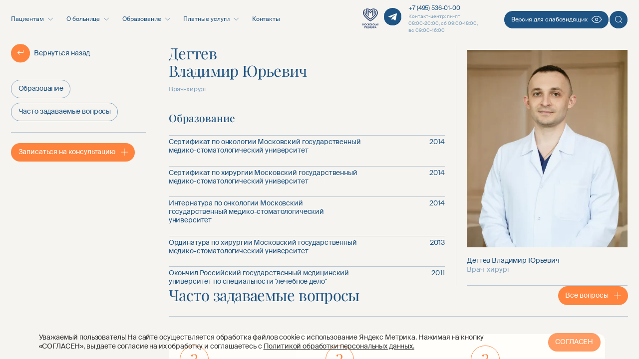

--- FILE ---
content_type: text/html; charset=UTF-8
request_url: https://onco62.ru/about/specialists/degtev_vladimir_yurevich/
body_size: 91292
content:
<!DOCTYPE html>
<html lang="ru">
<head>
        <meta charset="utf-8">
    <meta name="viewport" content="width=device-width, initial-scale=1, maximum-scale=1, minimal-ui, user-scalable=no">
    <meta name="skype_toolbar" content="skype_toolbar_parser_compatible">
    <meta http-equiv="X-UA-Compatible" content="IE=edge,chrome=1">
    <meta name="google" value="notranslate">
    <meta name="format-detection" content="telephone=no">
    <meta name="format-detection" content="address=no">
    <meta name="format-detection" content="date=no">
    <meta name="format-detection" content="email=no">
    <meta name="msapplication-square150x150logo" content="/src/build/images/favicon/mstile-150x150.png">
    <meta name="msapplication-TileColor" content="#da532c">
    <meta name="yandex-verification" content="0e3cedf3419811ff">
    <meta http-equiv="Content-Type" content="text/html; charset=UTF-8" />
<meta name="robots" content="index, follow" />
<meta name="keywords" content="Московская городская онкологическая больница / Наши специалисты / Дегтев Владимир Юрьевич" />
<meta name="description" content="Московская городская онкологическая больница." />
<link href="/bitrix/js/ui/design-tokens/dist/ui.design-tokens.css?174109168626358" type="text/css"  rel="stylesheet" />
<link href="/bitrix/js/ui/fonts/opensans/ui.font.opensans.css?17410916852555" type="text/css"  rel="stylesheet" />
<link href="/bitrix/js/main/popup/dist/main.popup.bundle.css?175671288531694" type="text/css"  rel="stylesheet" />
<link href="/bitrix/js/main/core/css/core_date.css?174109168410481" type="text/css"  rel="stylesheet" />
<link href="/bitrix/components/niges/cookiesaccept/templates/.default/style.css?17410916822812" type="text/css"  data-template-style="true"  rel="stylesheet" />
<link href="/local/templates/onko2022/styles.css?17619808014765" type="text/css"  data-template-style="true"  rel="stylesheet" />
<script>if(!window.BX)window.BX={};if(!window.BX.message)window.BX.message=function(mess){if(typeof mess==='object'){for(let i in mess) {BX.message[i]=mess[i];} return true;}};</script>
<script>(window.BX||top.BX).message({"JS_CORE_LOADING":"Загрузка...","JS_CORE_NO_DATA":"- Нет данных -","JS_CORE_WINDOW_CLOSE":"Закрыть","JS_CORE_WINDOW_EXPAND":"Развернуть","JS_CORE_WINDOW_NARROW":"Свернуть в окно","JS_CORE_WINDOW_SAVE":"Сохранить","JS_CORE_WINDOW_CANCEL":"Отменить","JS_CORE_WINDOW_CONTINUE":"Продолжить","JS_CORE_H":"ч","JS_CORE_M":"м","JS_CORE_S":"с","JSADM_AI_HIDE_EXTRA":"Скрыть лишние","JSADM_AI_ALL_NOTIF":"Показать все","JSADM_AUTH_REQ":"Требуется авторизация!","JS_CORE_WINDOW_AUTH":"Войти","JS_CORE_IMAGE_FULL":"Полный размер"});</script>

<script src="/bitrix/js/main/core/core.js?1756712905511455"></script>

<script>BX.Runtime.registerExtension({"name":"main.core","namespace":"BX","loaded":true});</script>
<script>BX.setJSList(["\/bitrix\/js\/main\/core\/core_ajax.js","\/bitrix\/js\/main\/core\/core_promise.js","\/bitrix\/js\/main\/polyfill\/promise\/js\/promise.js","\/bitrix\/js\/main\/loadext\/loadext.js","\/bitrix\/js\/main\/loadext\/extension.js","\/bitrix\/js\/main\/polyfill\/promise\/js\/promise.js","\/bitrix\/js\/main\/polyfill\/find\/js\/find.js","\/bitrix\/js\/main\/polyfill\/includes\/js\/includes.js","\/bitrix\/js\/main\/polyfill\/matches\/js\/matches.js","\/bitrix\/js\/ui\/polyfill\/closest\/js\/closest.js","\/bitrix\/js\/main\/polyfill\/fill\/main.polyfill.fill.js","\/bitrix\/js\/main\/polyfill\/find\/js\/find.js","\/bitrix\/js\/main\/polyfill\/matches\/js\/matches.js","\/bitrix\/js\/main\/polyfill\/core\/dist\/polyfill.bundle.js","\/bitrix\/js\/main\/core\/core.js","\/bitrix\/js\/main\/polyfill\/intersectionobserver\/js\/intersectionobserver.js","\/bitrix\/js\/main\/lazyload\/dist\/lazyload.bundle.js","\/bitrix\/js\/main\/polyfill\/core\/dist\/polyfill.bundle.js","\/bitrix\/js\/main\/parambag\/dist\/parambag.bundle.js"]);
</script>
<script>BX.Runtime.registerExtension({"name":"ui.design-tokens","namespace":"window","loaded":true});</script>
<script>BX.Runtime.registerExtension({"name":"ui.fonts.opensans","namespace":"window","loaded":true});</script>
<script>BX.Runtime.registerExtension({"name":"main.popup","namespace":"BX.Main","loaded":true});</script>
<script>BX.Runtime.registerExtension({"name":"popup","namespace":"window","loaded":true});</script>
<script>(window.BX||top.BX).message({"AMPM_MODE":false});(window.BX||top.BX).message({"MONTH_1":"Январь","MONTH_2":"Февраль","MONTH_3":"Март","MONTH_4":"Апрель","MONTH_5":"Май","MONTH_6":"Июнь","MONTH_7":"Июль","MONTH_8":"Август","MONTH_9":"Сентябрь","MONTH_10":"Октябрь","MONTH_11":"Ноябрь","MONTH_12":"Декабрь","MONTH_1_S":"января","MONTH_2_S":"февраля","MONTH_3_S":"марта","MONTH_4_S":"апреля","MONTH_5_S":"мая","MONTH_6_S":"июня","MONTH_7_S":"июля","MONTH_8_S":"августа","MONTH_9_S":"сентября","MONTH_10_S":"октября","MONTH_11_S":"ноября","MONTH_12_S":"декабря","MON_1":"янв","MON_2":"фев","MON_3":"мар","MON_4":"апр","MON_5":"мая","MON_6":"июн","MON_7":"июл","MON_8":"авг","MON_9":"сен","MON_10":"окт","MON_11":"ноя","MON_12":"дек","DAY_OF_WEEK_0":"Воскресенье","DAY_OF_WEEK_1":"Понедельник","DAY_OF_WEEK_2":"Вторник","DAY_OF_WEEK_3":"Среда","DAY_OF_WEEK_4":"Четверг","DAY_OF_WEEK_5":"Пятница","DAY_OF_WEEK_6":"Суббота","DOW_0":"Вс","DOW_1":"Пн","DOW_2":"Вт","DOW_3":"Ср","DOW_4":"Чт","DOW_5":"Пт","DOW_6":"Сб","FD_SECOND_AGO_0":"#VALUE# секунд назад","FD_SECOND_AGO_1":"#VALUE# секунду назад","FD_SECOND_AGO_10_20":"#VALUE# секунд назад","FD_SECOND_AGO_MOD_1":"#VALUE# секунду назад","FD_SECOND_AGO_MOD_2_4":"#VALUE# секунды назад","FD_SECOND_AGO_MOD_OTHER":"#VALUE# секунд назад","FD_SECOND_DIFF_0":"#VALUE# секунд","FD_SECOND_DIFF_1":"#VALUE# секунда","FD_SECOND_DIFF_10_20":"#VALUE# секунд","FD_SECOND_DIFF_MOD_1":"#VALUE# секунда","FD_SECOND_DIFF_MOD_2_4":"#VALUE# секунды","FD_SECOND_DIFF_MOD_OTHER":"#VALUE# секунд","FD_SECOND_SHORT":"#VALUE#с","FD_MINUTE_AGO_0":"#VALUE# минут назад","FD_MINUTE_AGO_1":"#VALUE# минуту назад","FD_MINUTE_AGO_10_20":"#VALUE# минут назад","FD_MINUTE_AGO_MOD_1":"#VALUE# минуту назад","FD_MINUTE_AGO_MOD_2_4":"#VALUE# минуты назад","FD_MINUTE_AGO_MOD_OTHER":"#VALUE# минут назад","FD_MINUTE_DIFF_0":"#VALUE# минут","FD_MINUTE_DIFF_1":"#VALUE# минута","FD_MINUTE_DIFF_10_20":"#VALUE# минут","FD_MINUTE_DIFF_MOD_1":"#VALUE# минута","FD_MINUTE_DIFF_MOD_2_4":"#VALUE# минуты","FD_MINUTE_DIFF_MOD_OTHER":"#VALUE# минут","FD_MINUTE_0":"#VALUE# минут","FD_MINUTE_1":"#VALUE# минуту","FD_MINUTE_10_20":"#VALUE# минут","FD_MINUTE_MOD_1":"#VALUE# минуту","FD_MINUTE_MOD_2_4":"#VALUE# минуты","FD_MINUTE_MOD_OTHER":"#VALUE# минут","FD_MINUTE_SHORT":"#VALUE#мин","FD_HOUR_AGO_0":"#VALUE# часов назад","FD_HOUR_AGO_1":"#VALUE# час назад","FD_HOUR_AGO_10_20":"#VALUE# часов назад","FD_HOUR_AGO_MOD_1":"#VALUE# час назад","FD_HOUR_AGO_MOD_2_4":"#VALUE# часа назад","FD_HOUR_AGO_MOD_OTHER":"#VALUE# часов назад","FD_HOUR_DIFF_0":"#VALUE# часов","FD_HOUR_DIFF_1":"#VALUE# час","FD_HOUR_DIFF_10_20":"#VALUE# часов","FD_HOUR_DIFF_MOD_1":"#VALUE# час","FD_HOUR_DIFF_MOD_2_4":"#VALUE# часа","FD_HOUR_DIFF_MOD_OTHER":"#VALUE# часов","FD_HOUR_SHORT":"#VALUE#ч","FD_YESTERDAY":"вчера","FD_TODAY":"сегодня","FD_TOMORROW":"завтра","FD_DAY_AGO_0":"#VALUE# дней назад","FD_DAY_AGO_1":"#VALUE# день назад","FD_DAY_AGO_10_20":"#VALUE# дней назад","FD_DAY_AGO_MOD_1":"#VALUE# день назад","FD_DAY_AGO_MOD_2_4":"#VALUE# дня назад","FD_DAY_AGO_MOD_OTHER":"#VALUE# дней назад","FD_DAY_DIFF_0":"#VALUE# дней","FD_DAY_DIFF_1":"#VALUE# день","FD_DAY_DIFF_10_20":"#VALUE# дней","FD_DAY_DIFF_MOD_1":"#VALUE# день","FD_DAY_DIFF_MOD_2_4":"#VALUE# дня","FD_DAY_DIFF_MOD_OTHER":"#VALUE# дней","FD_DAY_AT_TIME":"#DAY# в #TIME#","FD_DAY_SHORT":"#VALUE#д","FD_MONTH_AGO_0":"#VALUE# месяцев назад","FD_MONTH_AGO_1":"#VALUE# месяц назад","FD_MONTH_AGO_10_20":"#VALUE# месяцев назад","FD_MONTH_AGO_MOD_1":"#VALUE# месяц назад","FD_MONTH_AGO_MOD_2_4":"#VALUE# месяца назад","FD_MONTH_AGO_MOD_OTHER":"#VALUE# месяцев назад","FD_MONTH_DIFF_0":"#VALUE# месяцев","FD_MONTH_DIFF_1":"#VALUE# месяц","FD_MONTH_DIFF_10_20":"#VALUE# месяцев","FD_MONTH_DIFF_MOD_1":"#VALUE# месяц","FD_MONTH_DIFF_MOD_2_4":"#VALUE# месяца","FD_MONTH_DIFF_MOD_OTHER":"#VALUE# месяцев","FD_MONTH_SHORT":"#VALUE#мес","FD_YEARS_AGO_0":"#VALUE# лет назад","FD_YEARS_AGO_1":"#VALUE# год назад","FD_YEARS_AGO_10_20":"#VALUE# лет назад","FD_YEARS_AGO_MOD_1":"#VALUE# год назад","FD_YEARS_AGO_MOD_2_4":"#VALUE# года назад","FD_YEARS_AGO_MOD_OTHER":"#VALUE# лет назад","FD_YEARS_DIFF_0":"#VALUE# лет","FD_YEARS_DIFF_1":"#VALUE# год","FD_YEARS_DIFF_10_20":"#VALUE# лет","FD_YEARS_DIFF_MOD_1":"#VALUE# год","FD_YEARS_DIFF_MOD_2_4":"#VALUE# года","FD_YEARS_DIFF_MOD_OTHER":"#VALUE# лет","FD_YEARS_SHORT_0":"#VALUE#л","FD_YEARS_SHORT_1":"#VALUE#г","FD_YEARS_SHORT_10_20":"#VALUE#л","FD_YEARS_SHORT_MOD_1":"#VALUE#г","FD_YEARS_SHORT_MOD_2_4":"#VALUE#г","FD_YEARS_SHORT_MOD_OTHER":"#VALUE#л","CAL_BUTTON":"Выбрать","CAL_TIME_SET":"Установить время","CAL_TIME":"Время","FD_LAST_SEEN_TOMORROW":"завтра в #TIME#","FD_LAST_SEEN_NOW":"только что","FD_LAST_SEEN_TODAY":"сегодня в #TIME#","FD_LAST_SEEN_YESTERDAY":"вчера в #TIME#","FD_LAST_SEEN_MORE_YEAR":"более года назад","FD_UNIT_ORDER":"Y m d H i s","FD_SEPARATOR":"\u0026#32;","FD_SEPARATOR_SHORT":"\u0026#32;"});</script>
<script type="extension/settings" data-extension="main.date">{"formats":{"FORMAT_DATE":"DD.MM.YYYY","FORMAT_DATETIME":"DD.MM.YYYY HH:MI:SS","SHORT_DATE_FORMAT":"d.m.Y","MEDIUM_DATE_FORMAT":"j M Y","LONG_DATE_FORMAT":"j F Y","DAY_MONTH_FORMAT":"j F","DAY_SHORT_MONTH_FORMAT":"j M","SHORT_DAY_OF_WEEK_MONTH_FORMAT":"D, j F","SHORT_DAY_OF_WEEK_SHORT_MONTH_FORMAT":"D, j M","DAY_OF_WEEK_MONTH_FORMAT":"l, j F","FULL_DATE_FORMAT":"l, j F Y","SHORT_TIME_FORMAT":"H:i","LONG_TIME_FORMAT":"H:i:s"}}</script>
<script>BX.Runtime.registerExtension({"name":"main.date","namespace":"BX.Main","loaded":true});</script>
<script>(window.BX||top.BX).message({"WEEK_START":1});</script>
<script>BX.Runtime.registerExtension({"name":"date","namespace":"window","loaded":true});</script>
<script>(window.BX||top.BX).message({"LANGUAGE_ID":"ru","FORMAT_DATE":"DD.MM.YYYY","FORMAT_DATETIME":"DD.MM.YYYY HH:MI:SS","COOKIE_PREFIX":"BITRIX_SM","SERVER_TZ_OFFSET":"10800","UTF_MODE":"Y","SITE_ID":"s1","SITE_DIR":"\/","USER_ID":"","SERVER_TIME":1768476708,"USER_TZ_OFFSET":0,"USER_TZ_AUTO":"Y","bitrix_sessid":"b68ea6fcb9e19abf16d39487278ef574"});</script>


<script src="/bitrix/js/main/jquery/jquery-3.6.0.min.js?174109168489501"></script>
<script src="/bitrix/js/main/popup/dist/main.popup.bundle.js?1765528180119952"></script>
<script src="/bitrix/js/main/date/main.date.js?174170020162683"></script>
<script src="/bitrix/js/main/core/core_date.js?174109168436080"></script>
<script type="text/javascript">
if (window == window.top) {
	document.addEventListener("DOMContentLoaded", function() {
		var div = document.createElement("div"); div.innerHTML = ' <div id="nca-cookiesaccept-line" class="nca-cookiesaccept-line style-2 "> <div id="nca-nca-position-left"id="nca-bar" class="nca-bar nca-style- nca-animation-none nca-position-left"> <div class="nca-cookiesaccept-line-text">Уважаемый пользователь! На сайте осуществляется обработка файлов cookie с использование Яндекс Метрика. Нажимая на кнопку «СОГЛАСЕН», вы даете согласие на их обработку и соглашаетесь с <a href="/upload/docs/politic_personal_info.docx" target="_blank">Политикой обработки персональных данных.</a></div> <div><button type="button" class="b-button" id="nca-cookiesaccept-line-accept-btn" onclick="ncaCookieAcceptBtn()" >СОГЛАСЕН</button></div> </div> </div> ';
		document.body.appendChild(div);
	});
}
function ncaCookieAcceptBtn(){ 
	var alertWindow = document.getElementById("nca-cookiesaccept-line"); alertWindow.remove();
	var cookie_string = "NCA_COOKIE_ACCEPT_1" + "=" + escape("Y"); 
	var expires = new Date((new Date).getTime() + (1000 * 60 * 60 * 24 * 1500)); 
	cookie_string += "; expires=" + expires.toUTCString(); 
	cookie_string += "; path=" + escape ("/"); 
	document.cookie = cookie_string; 	
}
function ncaCookieAcceptCheck(){
	var closeCookieValue = "N"; 
	var value = "; " + document.cookie;
	var parts = value.split("; " + "NCA_COOKIE_ACCEPT_1" + "=");
	if (parts.length == 2) { 
		closeCookieValue = parts.pop().split(";").shift(); 
	}
	if(closeCookieValue != "Y") { 
		/*document.head.insertAdjacentHTML("beforeend", "<style>#nca-cookiesaccept-line {display:flex}</style>")*/
	} else { 
		document.head.insertAdjacentHTML("beforeend", "<style>#nca-cookiesaccept-line {display:none}</style>")
	}
}
ncaCookieAcceptCheck();
</script>
 <style> .nca-cookiesaccept-line { box-sizing: border-box !important; margin: 0 !important; border: none !important; width: 100% !important; min-height: 10px !important; max-height: 250px !important; display: block; clear: both !important; padding: 15px !important; position: fixed; bottom: 0px !important; opacity: 0.8; transform: translateY(0%); z-index: 99999; } .nca-cookiesaccept-line > div { display: flex; align-items: center; } .nca-cookiesaccept-line > div > div { padding-left: 5%; padding-right: 5%; } .nca-cookiesaccept-line a { color: inherit; text-decoration:underline; } @media screen and (max-width:767px) { .nca-cookiesaccept-line > div > div { padding-left: 1%; padding-right: 1%; } } </style> 



        <link rel="apple-touch-icon" sizes="180x180" href="/src/build/images/favicon/apple-touch-icon.png">
    <link rel="icon" type="image/png" sizes="32x32" href="/src/build/images/favicon/favicon-32x32.png">
    <link rel="icon" type="image/png" sizes="16x16" href="/src/build/images/favicon/favicon-16x16.png">
    <link rel="manifest" href="/src/build/images/favicon/site.webmanifest">
    <link rel="mask-icon" href="/src/build/images/favicon/safari-pinned-tab.svg" color="#5bbad5">
    <script>
        function windowH(){var e=window.innerHeight;document.getElementsByTagName("html")[0].style.setProperty("--vh",e+"px")}windowH(),window.addEventListener("resize",windowH);
    </script>
    <link href="/src/build/fonts/Playfair-Regular.woff2" rel="preload" as="font" crossorigin>
    <link href="/src/build/fonts/PlayfairDisplay-Medium.woff2" rel="preload" as="font" crossorigin>
    <link href="/src/build/fonts/SuisseIntl.woff2" rel="preload" as="font" crossorigin>
    <link href="/src/build/fonts/SuisseIntl-Medium.woff2" rel="preload" as="font" crossorigin>
    <link href="/src/build/css/main.css" rel="stylesheet">
    <link href="/src/build/css/mobile.css" rel="stylesheet">
    <link href="/src/build/css/tablet.css" rel="stylesheet" media="(min-width: 768px)">
    <link href="/src/build/css/desktop-min.css" rel="stylesheet" media="(min-width: 1024px)">
    <link href="/src/build/css/desktop.css" rel="stylesheet" media="(min-width: 1366px)">
    <link href="/src/build/css/desktop-big.css" rel="stylesheet" media="(min-width:1440px)">
    <link href="/src/build/css/desktop-fullhd.css" rel="stylesheet" media="(min-width:1920px)">

    
    <!-- Yandex.Metrika counter -->
    <script type="text/javascript" >
        (function(m,e,t,r,i,k,a){m[i]=m[i]||function(){(m[i].a=m[i].a||[]).push(arguments)};
            m[i].l=1*new Date();
            for (var j = 0; j < document.scripts.length; j++) {if (document.scripts[j].src === r) { return; }}
            k=e.createElement(t),a=e.getElementsByTagName(t)[0],k.async=1,k.src=r,a.parentNode.insertBefore(k,a)})
            (window, document, "script", "https://mc.yandex.ru/metrika/tag.js", "ym");

            ym(67718665, "init", {
                clickmap:true,
                trackLinks:true,
                accurateTrackBounce:true,
                webvisor:true
        });
    </script>
    <noscript><div><img src="https://mc.yandex.ru/watch/67718665" style="position:absolute; left:-9999px;" alt="" /></div></noscript>
    <!-- /Yandex.Metrika counter -->

    <title>Наши специалисты - Дегтев Владимир Юрьевич</title>
    <meta property="og:title" content="Наши специалисты - Дегтев Владимир Юрьевич">
    <meta property="og:type" content="website">
    <meta property="og:url" content="/about/specialists/degtev_vladimir_yurevich/">
    <meta property="og:image" content="">
    <meta property="og:description" content="Московская городская онкологическая больница.">

    <script>
        $("#old-site-close").click(function(){
            $('.old-site-block').hide();
        });
        function SetCookie(id, days) {
            var ws=new Date();
            ws.setDate((days-0+ws.getDate()));
            document.cookie=id+"; path=/; expires="+ws.toGMTString();
        }
    </script>
</head>

<div id="panel">
        </div>
<body >

    <div class="b-page-wrapper "">
        <header id="header" class="b-header b-header--first-level animate-header">
            <div class="b-header__wrap">
                <div class="b-logo b-logo--desktop js-header-logo">
                    <a href="/">
                        <svg width="148" height="47" viewBox="0 0 148 47" fill="none" xmlns="http://www.w3.org/2000/svg">
                            <path d="M43.2946 29.6498L49.4392 23.4409C51.8177 20.4634 53.2718 17.1684 53.2718 13.3667C53.2718 11.0749 52.9004 9.66056 51.8475 7.86521C49.7773 3.59435 44.8628 0.859375 39.3189 0.859375C31.6427 0.859375 25.2484 6.25867 23.8254 13.2555C24.5262 13.4792 25.3186 13.7548 26.1133 14.0793C27.6878 14.7212 29.1562 15.6241 30.2461 16.6221C30.6549 16.9961 31.5243 17.8716 32.2753 18.7344C32.2192 11.8775 35.3166 9.34121 38.6338 9.13589C38.9077 9.11938 39.1685 9.11088 39.417 9.11088C41.984 9.11088 43.236 10.003 43.9766 11.5289C44.4316 12.4671 44.5286 13.5127 44.3425 14.5206C43.7232 17.8763 41.1311 20.2957 38.5373 22.6177L23.6758 37.1482V45.6159H53.2718V39.0911H33.9779L43.2946 29.6498Z" fill="#1E5484"/>
                            <path d="M63.9922 3.3125H65.0695L67.6418 8.19774L70.2145 3.3125H71.2476V10.9972H70.2145V5.17877L68.0046 9.3504H67.2351L65.0255 5.17877V10.9972H63.9922V3.3125Z" fill="#1E5484"/>
                            <path d="M75.4278 11.1004C75.0543 11.1004 74.699 11.0419 74.3618 10.9248C74.0246 10.8003 73.7278 10.6174 73.4715 10.3758C73.2144 10.1271 73.0096 9.81599 72.8556 9.44271C72.7016 9.0695 72.625 8.634 72.625 8.13636V7.91677C72.625 7.44839 72.7016 7.03488 72.8556 6.67627C73.0096 6.31766 73.2144 6.02125 73.4715 5.78705C73.7278 5.54554 74.0246 5.36623 74.3618 5.24913C74.699 5.12471 75.0543 5.0625 75.4278 5.0625C75.8019 5.0625 76.1572 5.12471 76.4944 5.24913C76.8316 5.36623 77.1284 5.54554 77.3847 5.78705C77.6411 6.02125 77.8466 6.31766 77.9999 6.67627C78.1539 7.03488 78.2312 7.44839 78.2312 7.91677V8.13636C78.2312 8.634 78.1539 9.0695 77.9999 9.44271C77.8466 9.81599 77.6411 10.1271 77.3847 10.3758C77.1284 10.6174 76.8316 10.8003 76.4944 10.9248C76.1572 11.0419 75.8019 11.1004 75.4278 11.1004ZM75.4278 10.2222C75.6479 10.2222 75.8674 10.1856 76.0875 10.1124C76.3077 10.0319 76.5013 9.91116 76.6699 9.75009C76.8385 9.58177 76.9744 9.36587 77.0768 9.10245C77.1869 8.83897 77.2419 8.51689 77.2419 8.13636V7.91677C77.2419 7.56549 77.1869 7.26542 77.0768 7.01659C76.9744 6.76776 76.8385 6.56283 76.6699 6.40182C76.5013 6.24081 76.3077 6.12371 76.0875 6.05053C75.8674 5.97733 75.6479 5.94074 75.4278 5.94074C75.2083 5.94074 74.9881 5.97733 74.768 6.05053C74.5485 6.12371 74.3542 6.24081 74.1856 6.40182C74.017 6.56283 73.8776 6.76776 73.7683 7.01659C73.6651 7.26542 73.6143 7.56549 73.6143 7.91677V8.13636C73.6143 8.51689 73.6651 8.83897 73.7683 9.10245C73.8776 9.36587 74.017 9.58177 74.1856 9.75009C74.3542 9.91116 74.5485 10.0319 74.768 10.1124C74.9881 10.1856 75.2083 10.2222 75.4278 10.2222Z" fill="#1E5484"/>
                            <path d="M81.6383 11.1004C81.2649 11.1004 80.9166 11.0419 80.594 10.9248C80.2714 10.8003 79.9935 10.6174 79.7587 10.3758C79.5239 10.1271 79.3372 9.81599 79.1979 9.44271C79.0662 9.0695 79 8.634 79 8.13636V7.91677C79 7.44839 79.0732 7.03488 79.2202 6.67627C79.3665 6.31766 79.5608 6.02125 79.8026 5.78705C80.0443 5.54554 80.323 5.36623 80.6379 5.24913C80.9605 5.12471 81.2942 5.0625 81.6383 5.0625C81.9825 5.0625 82.2904 5.11008 82.5621 5.20522C82.8401 5.30036 83.0784 5.4321 83.2762 5.60042C83.4818 5.76875 83.6462 5.96636 83.7709 6.19324C83.9033 6.42012 83.998 6.66529 84.0565 6.92877H83.0672C83.0087 6.78972 82.939 6.66164 82.8589 6.54454C82.7851 6.42012 82.6903 6.314 82.5726 6.22618C82.4632 6.13835 82.3308 6.06882 82.1769 6.01759C82.0229 5.96636 81.8439 5.94074 81.6383 5.94074C81.4259 5.94074 81.2203 5.981 81.0225 6.0615C80.8246 6.13469 80.6491 6.25179 80.4951 6.4128C80.3411 6.56649 80.2164 6.76776 80.1217 7.01659C80.0332 7.26542 79.9893 7.56549 79.9893 7.91677V8.13636C79.9893 8.50957 80.0332 8.83165 80.1217 9.10245C80.2164 9.36587 80.3411 9.58177 80.4951 9.75009C80.6491 9.91116 80.8246 10.0319 81.0225 10.1124C81.2203 10.1856 81.4259 10.2222 81.6383 10.2222C81.9978 10.2222 82.2981 10.1344 82.5398 9.95867C82.7893 9.78304 82.9648 9.54157 83.0672 9.23412H84.0565C83.9179 9.8123 83.6315 10.2697 83.1996 10.6064C82.767 10.9358 82.2465 11.1004 81.6383 11.1004Z" fill="#1E5484"/>
                            <path d="M85.1562 5.17188H86.1239V7.609H86.8931L89.0695 5.17188H90.2128L87.6845 7.96032L90.3228 10.9903H89.0918L86.8931 8.44333H86.1239V10.9903H85.1562V5.17188Z" fill="#1E5484"/>
                            <path d="M93.4597 11.1004C93.0856 11.1004 92.7303 11.0419 92.3931 10.9248C92.0559 10.8003 91.7591 10.6174 91.5027 10.3758C91.2463 10.1271 91.0408 9.81599 90.8868 9.44271C90.7329 9.0695 90.6562 8.634 90.6562 8.13636V7.91677C90.6562 7.44839 90.7329 7.03488 90.8868 6.67627C91.0408 6.31766 91.2463 6.02125 91.5027 5.78705C91.7591 5.54554 92.0559 5.36623 92.3931 5.24913C92.7303 5.12471 93.0856 5.0625 93.4597 5.0625C93.8331 5.0625 94.1884 5.12471 94.5256 5.24913C94.8628 5.36623 95.1596 5.54554 95.416 5.78705C95.6724 6.02125 95.8779 6.31766 96.0318 6.67627C96.1858 7.03488 96.2625 7.44839 96.2625 7.91677V8.13636C96.2625 8.634 96.1858 9.0695 96.0318 9.44271C95.8779 9.81599 95.6724 10.1271 95.416 10.3758C95.1596 10.6174 94.8628 10.8003 94.5256 10.9248C94.1884 11.0419 93.8331 11.1004 93.4597 11.1004ZM93.4597 10.2222C93.6791 10.2222 93.8993 10.1856 94.1188 10.1124C94.3389 10.0319 94.5333 9.91116 94.7019 9.75009C94.8705 9.58177 95.0056 9.36587 95.1081 9.10245C95.2181 8.83897 95.2732 8.51689 95.2732 8.13636V7.91677C95.2732 7.56549 95.2181 7.26542 95.1081 7.01659C95.0056 6.76776 94.8705 6.56283 94.7019 6.40182C94.5333 6.24081 94.3389 6.12371 94.1188 6.05053C93.8993 5.97733 93.6791 5.94074 93.4597 5.94074C93.2395 5.94074 93.0194 5.97733 92.7999 6.05053C92.5798 6.12371 92.3861 6.24081 92.2175 6.40182C92.0489 6.56283 91.9096 6.76776 91.7995 7.01659C91.6971 7.26542 91.6455 7.56549 91.6455 7.91677V8.13636C91.6455 8.51689 91.6971 8.83897 91.7995 9.10245C91.9096 9.36587 92.0489 9.58177 92.2175 9.75009C92.3861 9.91116 92.5798 10.0319 92.7999 10.1124C93.0194 10.1856 93.2395 10.2222 93.4597 10.2222Z" fill="#1E5484"/>
                            <path d="M97.4141 5.17188H99.9423C100.661 5.17188 101.188 5.32191 101.525 5.62197C101.862 5.91472 102.031 6.29529 102.031 6.76369C102.031 6.8881 102.009 7.01618 101.965 7.14792C101.921 7.27234 101.859 7.38944 101.778 7.49921C101.705 7.609 101.613 7.70414 101.504 7.78464C101.4 7.86515 101.283 7.92737 101.152 7.97126C101.511 8.05911 101.782 8.22743 101.965 8.47628C102.156 8.71775 102.25 9.00318 102.25 9.33257C102.25 9.83753 102.083 10.2401 101.745 10.5401C101.408 10.8402 100.88 10.9903 100.162 10.9903H97.4141V5.17188ZM100.162 10.134C100.573 10.134 100.862 10.0607 101.031 9.91437C101.199 9.768 101.283 9.55941 101.283 9.28861C101.283 9.0105 101.199 8.79829 101.031 8.65192C100.862 8.49823 100.573 8.42138 100.162 8.42138H98.3811V10.134H100.162ZM99.9423 7.63096C100.36 7.63096 100.649 7.55777 100.81 7.4114C100.979 7.26502 101.063 7.06376 101.063 6.8076C101.063 6.56608 100.979 6.3758 100.81 6.23674C100.649 6.09769 100.36 6.02816 99.9423 6.02816H98.3811V7.63096H99.9423Z" fill="#1E5484"/>
                            <path d="M105.662 11.1004C105.288 11.1004 104.94 11.0419 104.617 10.9248C104.295 10.8003 104.016 10.6174 103.782 10.3758C103.547 10.1271 103.361 9.81599 103.221 9.44271C103.089 9.0695 103.023 8.634 103.023 8.13636V7.91677C103.023 7.44839 103.097 7.03488 103.243 6.67627C103.39 6.31766 103.584 6.02125 103.826 5.78705C104.068 5.54554 104.346 5.36623 104.661 5.24913C104.984 5.12471 105.317 5.0625 105.662 5.0625C106.006 5.0625 106.314 5.11008 106.585 5.20522C106.864 5.30036 107.102 5.4321 107.3 5.60042C107.504 5.76875 107.67 5.96636 107.794 6.19324C107.926 6.42012 108.021 6.66529 108.08 6.92877H107.091C107.032 6.78972 106.962 6.66164 106.882 6.54454C106.809 6.42012 106.713 6.314 106.596 6.22618C106.486 6.13835 106.354 6.06882 106.2 6.01759C106.046 5.96636 105.867 5.94074 105.662 5.94074C105.449 5.94074 105.244 5.981 105.046 6.0615C104.848 6.13469 104.672 6.25179 104.519 6.4128C104.365 6.56649 104.24 6.76776 104.144 7.01659C104.057 7.26542 104.013 7.56549 104.013 7.91677V8.13636C104.013 8.50957 104.057 8.83165 104.144 9.10245C104.24 9.36587 104.365 9.58177 104.519 9.75009C104.672 9.91116 104.848 10.0319 105.046 10.1124C105.244 10.1856 105.449 10.2222 105.662 10.2222C106.021 10.2222 106.321 10.1344 106.563 9.95867C106.812 9.78304 106.988 9.54157 107.091 9.23412H108.08C107.941 9.8123 107.655 10.2697 107.222 10.6064C106.79 10.9358 106.27 11.1004 105.662 11.1004Z" fill="#1E5484"/>
                            <path d="M109.18 5.17188H110.147V7.609H110.917L113.093 5.17188H114.236L111.708 7.96032L114.346 10.9903H113.115L110.917 8.44333H110.147V10.9903H109.18V5.17188Z" fill="#1E5484"/>
                            <path d="M116.837 11.1004C116.515 11.1004 116.228 11.0565 115.98 10.9687C115.738 10.8736 115.532 10.7454 115.364 10.5844C115.195 10.4234 115.067 10.2332 114.979 10.0136C114.892 9.79405 114.848 9.55251 114.848 9.28902C114.848 8.71084 115.016 8.29367 115.353 8.03757C115.698 7.78139 116.189 7.65332 116.826 7.65332H118.717V7.25811C118.717 6.76044 118.603 6.41646 118.376 6.22618C118.156 6.03589 117.822 5.94074 117.376 5.94074C116.958 5.94074 116.654 6.02125 116.463 6.18226C116.273 6.33595 116.166 6.5116 116.144 6.70921H115.177C115.192 6.47501 115.254 6.25911 115.364 6.0615C115.481 5.85658 115.635 5.68093 115.826 5.53456C116.024 5.38819 116.258 5.27474 116.529 5.19424C116.8 5.10641 117.101 5.0625 117.431 5.0625C118.119 5.0625 118.665 5.22717 119.069 5.55651C119.479 5.87854 119.684 6.40914 119.684 7.14833V9.50862C119.684 9.81599 119.684 10.0868 119.684 10.3209C119.692 10.5479 119.71 10.7711 119.739 10.9907H118.893C118.871 10.8223 118.856 10.665 118.849 10.5186C118.842 10.3649 118.838 10.1929 118.838 10.0026C118.684 10.31 118.435 10.5698 118.09 10.7821C117.746 10.9943 117.328 11.1004 116.837 11.1004ZM117.046 10.2222C117.273 10.2222 117.485 10.1929 117.683 10.1344C117.889 10.0685 118.068 9.977 118.222 9.85988C118.376 9.73546 118.497 9.58546 118.585 9.40983C118.673 9.23412 118.717 9.02923 118.717 8.795V8.39985H116.991C116.632 8.39985 116.35 8.473 116.144 8.61937C115.939 8.75843 115.837 8.98165 115.837 9.28902C115.837 9.55982 115.932 9.78304 116.123 9.95867C116.32 10.1344 116.628 10.2222 117.046 10.2222Z" fill="#1E5484"/>
                            <path d="M122.317 8.68487C121.834 8.57507 121.485 8.37749 121.273 8.09206C121.06 7.79928 120.955 7.42603 120.955 6.97227C120.955 6.40141 121.127 5.95863 121.471 5.64393C121.823 5.32923 122.383 5.17188 123.153 5.17188H125.681V10.9903H124.714V8.77265H123.23L121.811 10.9903H120.734L122.317 8.68487ZM121.922 6.97227C121.922 7.27965 122.009 7.51386 122.186 7.67487C122.369 7.83589 122.673 7.91636 123.098 7.91636H124.714V6.02816H123.098C122.673 6.02816 122.369 6.10867 122.186 6.26968C122.009 6.43069 121.922 6.66489 121.922 6.97227Z" fill="#1E5484"/>
                            <path d="M63.7734 16.1562H67.7309V17.0125H64.7409V21.9746H63.7734V16.1562Z" fill="#1E5484"/>
                            <path d="M70.9201 22.0848C70.5467 22.0848 70.1913 22.0263 69.8542 21.9092C69.517 21.7848 69.2202 21.6018 68.9637 21.3603C68.7071 21.1114 68.502 20.8004 68.3481 20.4271C68.1942 20.0539 68.1172 19.6184 68.1172 19.1208V18.9012C68.1172 18.4328 68.1942 18.0193 68.3481 17.6607C68.502 17.3021 68.7071 17.0057 68.9637 16.7714C69.2202 16.53 69.517 16.3506 69.8542 16.2335C70.1913 16.1091 70.5467 16.0469 70.9201 16.0469C71.2942 16.0469 71.6495 16.1091 71.9867 16.2335C72.3239 16.3506 72.6207 16.53 72.8771 16.7714C73.1334 17.0057 73.339 17.3021 73.4929 17.6607C73.6469 18.0193 73.7235 18.4328 73.7235 18.9012V19.1208C73.7235 19.6184 73.6469 20.0539 73.4929 20.4271C73.339 20.8004 73.1334 21.1114 72.8771 21.3603C72.6207 21.6018 72.3239 21.7848 71.9867 21.9092C71.6495 22.0263 71.2942 22.0848 70.9201 22.0848ZM70.9201 21.2066C71.1402 21.2066 71.3604 21.17 71.5798 21.0968C71.8 21.0163 71.9937 20.8955 72.1623 20.7345C72.3309 20.5662 72.4667 20.3503 72.5691 20.0868C72.6792 19.8233 72.7342 19.5013 72.7342 19.1208V18.9012C72.7342 18.5499 72.6792 18.2499 72.5691 18.001C72.4667 17.7521 72.3309 17.5473 72.1623 17.3862C71.9937 17.2252 71.8 17.1081 71.5798 17.0349C71.3604 16.9618 71.1402 16.9251 70.9201 16.9251C70.7006 16.9251 70.4805 16.9618 70.261 17.0349C70.0409 17.1081 69.8465 17.2252 69.6779 17.3862C69.5096 17.5473 69.3704 17.7521 69.2604 18.001C69.1579 18.2499 69.1065 18.5499 69.1065 18.9012V19.1208C69.1065 19.5013 69.1579 19.8233 69.2604 20.0868C69.3704 20.3503 69.5096 20.5662 69.6779 20.7345C69.8465 20.8955 70.0409 21.0163 70.261 21.0968C70.4805 21.17 70.7006 21.2066 70.9201 21.2066Z" fill="#1E5484"/>
                            <path d="M74.875 16.1567H75.7765V17.2545C75.9744 16.8666 76.2489 16.5702 76.6007 16.3653C76.9595 16.153 77.374 16.0469 77.8429 16.0469C78.5758 16.0469 79.1617 16.2884 79.602 16.7714C80.0416 17.2472 80.2611 17.9571 80.2611 18.9012V19.1208C80.2611 19.6184 80.2025 20.0539 80.0855 20.4271C79.9684 20.7931 79.8033 21.1005 79.5908 21.3493C79.3784 21.5908 79.122 21.7737 78.821 21.8982C78.5277 22.0226 78.2017 22.0848 77.8429 22.0848C77.3447 22.0848 76.9267 21.975 76.5895 21.7555C76.26 21.5359 76.0106 21.2615 75.842 20.9322V24.1706H74.875V16.1567ZM77.6227 21.2285C77.8575 21.2285 78.0776 21.1846 78.2825 21.0968C78.488 21.0017 78.6636 20.8662 78.8099 20.6906C78.9638 20.515 79.0816 20.2954 79.1617 20.0319C79.2502 19.7685 79.2941 19.4647 79.2941 19.1208V18.9012C79.2941 18.5865 79.2502 18.3047 79.1617 18.0559C79.0816 17.807 78.9638 17.5985 78.8099 17.4301C78.6636 17.2545 78.488 17.1228 78.2825 17.0349C78.0776 16.9471 77.8575 16.9032 77.6227 16.9032C77.3594 16.9032 77.1176 16.9471 76.8975 17.0349C76.6773 17.1154 76.4906 17.2326 76.3366 17.3862C76.1827 17.5326 76.0621 17.7083 75.9744 17.9131C75.8859 18.1181 75.842 18.3376 75.842 18.5719V19.4501C75.842 19.7136 75.8859 19.9551 75.9744 20.1746C76.0621 20.3942 76.1827 20.5808 76.3366 20.7345C76.4906 20.8882 76.6773 21.009 76.8975 21.0968C77.1176 21.1846 77.3594 21.2285 77.6227 21.2285Z" fill="#1E5484"/>
                            <path d="M83.8347 22.0848C83.4613 22.0848 83.1053 22.0263 82.7688 21.9092C82.4316 21.7848 82.1348 21.6018 81.8777 21.3603C81.6213 21.1114 81.4165 20.8004 81.2625 20.4271C81.1086 20.0539 81.0312 19.6184 81.0312 19.1208V18.9012C81.0312 18.4328 81.1086 18.0193 81.2625 17.6607C81.4165 17.3021 81.6213 17.0057 81.8777 16.7714C82.1348 16.53 82.4316 16.3506 82.7688 16.2335C83.1053 16.1091 83.4613 16.0469 83.8347 16.0469C84.2088 16.0469 84.5641 16.1091 84.9013 16.2335C85.2385 16.3506 85.5353 16.53 85.7917 16.7714C86.0481 17.0057 86.2529 17.3021 86.4068 17.6607C86.5608 18.0193 86.6381 18.4328 86.6381 18.9012V19.1208C86.6381 19.6184 86.5608 20.0539 86.4068 20.4271C86.2529 20.8004 86.0481 21.1114 85.7917 21.3603C85.5353 21.6018 85.2385 21.7848 84.9013 21.9092C84.5641 22.0263 84.2088 22.0848 83.8347 22.0848ZM83.8347 21.2066C84.0548 21.2066 84.2743 21.17 84.4945 21.0968C84.7139 21.0163 84.9083 20.8955 85.0769 20.7345C85.2455 20.5662 85.3813 20.3503 85.4837 20.0868C85.5938 19.8233 85.6489 19.5013 85.6489 19.1208V18.9012C85.6489 18.5499 85.5938 18.2499 85.4837 18.001C85.3813 17.7521 85.2455 17.5473 85.0769 17.3862C84.9083 17.2252 84.7139 17.1081 84.4945 17.0349C84.2743 16.9618 84.0548 16.9251 83.8347 16.9251C83.6152 16.9251 83.3951 16.9618 83.1749 17.0349C82.9555 17.1081 82.7611 17.2252 82.5925 17.3862C82.4239 17.5473 82.2846 17.7521 82.1745 18.001C82.0721 18.2499 82.0212 18.5499 82.0212 18.9012V19.1208C82.0212 19.5013 82.0721 19.8233 82.1745 20.0868C82.2846 20.3503 82.4239 20.5662 82.5925 20.7345C82.7611 20.8955 82.9555 21.0163 83.1749 21.0968C83.3951 21.17 83.6152 21.2066 83.8347 21.2066Z" fill="#1E5484"/>
                            <path d="M87.0234 21.1183H87.7382C87.819 21.0086 87.8922 20.8402 87.9584 20.6133C88.0239 20.3864 88.0831 20.1193 88.1339 19.812C88.1855 19.5046 88.2217 19.1716 88.244 18.813C88.2733 18.447 88.2879 18.0737 88.2879 17.6932V16.1562H92.3551V21.1183H93.18V23.3468H92.2562V21.9746H87.9472V23.3468H87.0234V21.1183ZM91.3882 21.1183V17.0125H89.2333V17.9127C89.2333 18.2201 89.2222 18.5275 89.2006 18.8349C89.1783 19.135 89.1455 19.424 89.1016 19.7022C89.0577 19.973 89.0027 20.2327 88.9365 20.4816C88.878 20.7231 88.8083 20.9354 88.7275 21.1183H91.3882Z" fill="#1E5484"/>
                            <path d="M96.3727 22.0848C95.9986 22.0848 95.6509 22.0263 95.3284 21.9092C95.0058 21.7848 94.7272 21.6018 94.4931 21.3603C94.2583 21.1114 94.0716 20.8004 93.9322 20.4271C93.8006 20.0539 93.7344 19.6184 93.7344 19.1208V18.9012C93.7344 18.4328 93.8075 18.0193 93.9545 17.6607C94.1008 17.3021 94.2952 17.0057 94.537 16.7714C94.7787 16.53 95.0574 16.3506 95.3723 16.2335C95.6948 16.1091 96.0279 16.0469 96.3727 16.0469C96.7169 16.0469 97.0248 16.0945 97.2958 16.1896C97.5745 16.2848 97.8128 16.4165 98.0106 16.5849C98.2154 16.7532 98.3806 16.9508 98.5053 17.1777C98.6369 17.4045 98.7324 17.6497 98.7909 17.9131H97.8016C97.7431 17.7741 97.6734 17.646 97.5926 17.5289C97.5194 17.4045 97.424 17.2984 97.307 17.2105C97.1969 17.1228 97.0652 17.0532 96.9112 17.002C96.7573 16.9508 96.5775 16.9251 96.3727 16.9251C96.1602 16.9251 95.9547 16.9654 95.7568 17.0459C95.559 17.1191 95.3834 17.2362 95.2295 17.3972C95.0755 17.5509 94.9508 17.7521 94.8553 18.001C94.7676 18.2499 94.7237 18.5499 94.7237 18.9012V19.1208C94.7237 19.494 94.7676 19.816 94.8553 20.0868C94.9508 20.3503 95.0755 20.5662 95.2295 20.7345C95.3834 20.8955 95.559 21.0163 95.7568 21.0968C95.9547 21.17 96.1602 21.2066 96.3727 21.2066C96.7315 21.2066 97.0325 21.1187 97.2742 20.9431C97.5229 20.7675 97.6992 20.5259 97.8016 20.2185H98.7909C98.6516 20.7967 98.3659 21.2542 97.9333 21.5908C97.5013 21.9201 96.9809 22.0848 96.3727 22.0848Z" fill="#1E5484"/>
                            <path d="M99.8906 16.1562H100.858V18.5934H101.627L103.804 16.1562H104.947L102.419 18.9447L105.057 21.9746H103.826L101.627 19.4277H100.858V21.9746H99.8906V16.1562Z" fill="#1E5484"/>
                            <path d="M107.544 22.077C107.222 22.077 106.936 22.0331 106.687 21.9453C106.445 21.8502 106.24 21.722 106.071 21.561C105.902 21.4 105.774 21.2098 105.686 20.9902C105.599 20.7707 105.555 20.5291 105.555 20.2656C105.555 19.6874 105.723 19.2703 106.06 19.0141C106.405 18.758 106.896 18.6299 107.533 18.6299H109.424V18.2347C109.424 17.737 109.311 17.3931 109.083 17.2027C108.863 17.0125 108.53 16.9173 108.083 16.9173C107.665 16.9173 107.361 16.9978 107.17 17.1588C106.98 17.3125 106.874 17.4882 106.852 17.6858H105.884C105.899 17.4516 105.962 17.2357 106.071 17.0381C106.189 16.8331 106.343 16.6575 106.533 16.5111C106.731 16.3648 106.965 16.2513 107.236 16.1708C107.507 16.083 107.808 16.0391 108.138 16.0391C108.827 16.0391 109.373 16.2038 109.776 16.5331C110.186 16.8552 110.391 17.3858 110.391 18.1249V20.4852C110.391 20.7926 110.391 21.0634 110.391 21.2976C110.399 21.5245 110.417 21.7477 110.446 21.9672H109.6C109.578 21.7989 109.563 21.6416 109.556 21.4952C109.549 21.3415 109.545 21.1695 109.545 20.9792C109.391 21.2866 109.142 21.5464 108.797 21.7586C108.453 21.9709 108.035 22.077 107.544 22.077ZM107.753 21.1988C107.981 21.1988 108.193 21.1695 108.391 21.1109C108.596 21.0451 108.775 20.9536 108.929 20.8365C109.083 20.7121 109.204 20.5621 109.292 20.3864C109.38 20.2107 109.424 20.0058 109.424 19.7716V19.3764H107.698C107.339 19.3764 107.057 19.4496 106.852 19.596C106.646 19.735 106.544 19.9582 106.544 20.2656C106.544 20.5364 106.639 20.7596 106.83 20.9353C107.027 21.1109 107.335 21.1988 107.753 21.1988Z" fill="#1E5484"/>
                            <path d="M113.024 19.6692C112.541 19.5595 112.192 19.3618 111.98 19.0764C111.767 18.7836 111.662 18.4104 111.662 17.9567C111.662 17.3858 111.834 16.943 112.178 16.6283C112.53 16.3136 113.09 16.1562 113.86 16.1562H116.389V21.9746H115.421V19.7571H113.937L112.519 21.9746H111.441L113.024 19.6692ZM112.629 17.9567C112.629 18.2641 112.717 18.4982 112.893 18.6592C113.076 18.8203 113.38 18.9008 113.805 18.9008H115.421V17.0125H113.805C113.38 17.0125 113.076 17.0931 112.893 17.2541C112.717 17.4151 112.629 17.6492 112.629 17.9567Z" fill="#1E5484"/>
                            <path d="M66.1938 33.9051C65.82 33.9051 65.4646 33.8466 65.1275 33.7295C64.7903 33.6051 64.4935 33.4221 64.237 33.1806C63.9806 32.9317 63.7753 32.6207 63.6214 32.2474C63.4675 31.8742 63.3906 31.4387 63.3906 30.9411V30.7215C63.3906 30.2531 63.4675 29.8396 63.6214 29.481C63.7753 29.1224 63.9806 28.826 64.237 28.5917C64.4935 28.3503 64.7903 28.1709 65.1275 28.0538C65.4646 27.9294 65.82 27.8672 66.1938 27.8672C66.5675 27.8672 66.9229 27.9294 67.2601 28.0538C67.5972 28.1709 67.894 28.3503 68.1505 28.5917C68.407 28.826 68.6122 29.1224 68.7661 29.481C68.92 29.8396 68.997 30.2531 68.997 30.7215V30.9411C68.997 31.4387 68.92 31.8742 68.7661 32.2474C68.6122 32.6207 68.407 32.9317 68.1505 33.1806C67.894 33.4221 67.5972 33.6051 67.2601 33.7295C66.9229 33.8466 66.5675 33.9051 66.1938 33.9051ZM66.1938 33.0269C66.4136 33.0269 66.6335 32.9903 66.8533 32.9171C67.0732 32.8366 67.2674 32.7158 67.436 32.5548C67.6045 32.3865 67.7401 32.1706 67.8427 31.9071C67.9526 31.6436 68.0076 31.3216 68.0076 30.9411V30.7215C68.0076 30.3702 67.9526 30.0702 67.8427 29.8213C67.7401 29.5725 67.6045 29.3676 67.436 29.2066C67.2674 29.0455 67.0732 28.9284 66.8533 28.8552C66.6335 28.7821 66.4136 28.7454 66.1938 28.7454C65.9739 28.7454 65.754 28.7821 65.5342 28.8552C65.3144 28.9284 65.1201 29.0455 64.9516 29.2066C64.783 29.3676 64.6437 29.5725 64.5339 29.8213C64.4313 30.0702 64.38 30.3702 64.38 30.7215V30.9411C64.38 31.3216 64.4313 31.6436 64.5339 31.9071C64.6437 32.1706 64.783 32.3865 64.9516 32.5548C65.1201 32.7158 65.3144 32.8366 65.5342 32.9171C65.754 32.9903 65.9739 33.0269 66.1938 33.0269Z" fill="#1E5484"/>
                            <path d="M70.1484 27.9766H71.1154V30.4027H74.1279V27.9766H75.0949V33.7949H74.1279V31.259H71.1154V33.7949H70.1484V27.9766Z" fill="#1E5484"/>
                            <path d="M76.6328 27.9766H77.5998V30.4137H78.3696L80.5461 27.9766H81.6893L79.1611 30.765L81.7994 33.7949H80.5684L78.3696 31.248H77.5998V33.7949H76.6328V27.9766Z" fill="#1E5484"/>
                            <path d="M84.9434 33.9051C84.57 33.9051 84.2146 33.8466 83.8775 33.7295C83.5403 33.6051 83.2435 33.4221 82.9871 33.1806C82.73 32.9317 82.5252 32.6207 82.3712 32.2474C82.2173 31.8742 82.1406 31.4387 82.1406 30.9411V30.7215C82.1406 30.2531 82.2173 29.8396 82.3712 29.481C82.5252 29.1224 82.73 28.826 82.9871 28.5917C83.2435 28.3503 83.5403 28.1709 83.8775 28.0538C84.2146 27.9294 84.57 27.8672 84.9434 27.8672C85.3175 27.8672 85.6728 27.9294 86.01 28.0538C86.3472 28.1709 86.644 28.3503 86.9004 28.5917C87.1567 28.826 87.3623 29.1224 87.5155 29.481C87.6695 29.8396 87.7468 30.2531 87.7468 30.7215V30.9411C87.7468 31.4387 87.6695 31.8742 87.5155 32.2474C87.3623 32.6207 87.1567 32.9317 86.9004 33.1806C86.644 33.4221 86.3472 33.6051 86.01 33.7295C85.6728 33.8466 85.3175 33.9051 84.9434 33.9051ZM84.9434 33.0269C85.1635 33.0269 85.383 32.9903 85.6031 32.9171C85.8233 32.8366 86.017 32.7158 86.1856 32.5548C86.3542 32.3865 86.49 32.1706 86.5924 31.9071C86.7025 31.6436 86.7575 31.3216 86.7575 30.9411V30.7215C86.7575 30.3702 86.7025 30.0702 86.5924 29.8213C86.49 29.5725 86.3542 29.3676 86.1856 29.2066C86.017 29.0455 85.8233 28.9284 85.6031 28.8552C85.383 28.7821 85.1635 28.7454 84.9434 28.7454C84.7239 28.7454 84.5038 28.7821 84.2836 28.8552C84.0642 28.9284 83.8698 29.0455 83.7012 29.2066C83.5326 29.3676 83.3933 29.5725 83.2839 29.8213C83.1808 30.0702 83.1299 30.3702 83.1299 30.7215V30.9411C83.1299 31.3216 83.1808 31.6436 83.2839 31.9071C83.3933 32.1706 83.5326 32.3865 83.7012 32.5548C83.8698 32.7158 84.0642 32.8366 84.2836 32.9171C84.5038 32.9903 84.7239 33.0269 84.9434 33.0269Z" fill="#1E5484"/>
                            <path d="M88.5138 33.9047C88.4038 33.9047 88.2937 33.8937 88.1836 33.8717V32.9057C88.2205 32.913 88.2756 32.9167 88.3487 32.9167C88.5103 32.9167 88.649 32.8655 88.7667 32.763C88.8914 32.6605 88.9904 32.4812 89.0635 32.2251C89.1367 31.9689 89.1917 31.6213 89.2279 31.1821C89.2648 30.743 89.283 30.1868 89.283 29.5135V27.9766H93.4603V33.7949H92.4933V28.8329H90.2507V29.733C90.2507 30.5454 90.2137 31.2188 90.1406 31.753C90.0674 32.2873 89.9574 32.7154 89.811 33.0375C89.6717 33.3522 89.492 33.5754 89.2725 33.7071C89.0524 33.8389 88.7995 33.9047 88.5138 33.9047Z" fill="#1E5484"/>
                            <path d="M97.4199 33.9051C97.0465 33.9051 96.6905 33.8466 96.354 33.7295C96.0168 33.6051 95.72 33.4221 95.463 33.1806C95.2066 32.9317 95.0018 32.6207 94.8478 32.2474C94.6938 31.8742 94.6172 31.4387 94.6172 30.9411V30.7215C94.6172 30.2531 94.6938 29.8396 94.8478 29.481C95.0018 29.1224 95.2066 28.826 95.463 28.5917C95.72 28.3503 96.0168 28.1709 96.354 28.0538C96.6905 27.9294 97.0465 27.8672 97.4199 27.8672C97.7941 27.8672 98.1494 27.9294 98.4866 28.0538C98.8237 28.1709 99.1205 28.3503 99.3769 28.5917C99.6333 28.826 99.8381 29.1224 99.9921 29.481C100.146 29.8396 100.223 30.2531 100.223 30.7215V30.9411C100.223 31.4387 100.146 31.8742 99.9921 32.2474C99.8381 32.6207 99.6333 32.9317 99.3769 33.1806C99.1205 33.4221 98.8237 33.6051 98.4866 33.7295C98.1494 33.8466 97.7941 33.9051 97.4199 33.9051ZM97.4199 33.0269C97.6401 33.0269 97.8595 32.9903 98.0797 32.9171C98.2991 32.8366 98.4935 32.7158 98.6621 32.5548C98.8307 32.3865 98.9666 32.1706 99.069 31.9071C99.1791 31.6436 99.2341 31.3216 99.2341 30.9411V30.7215C99.2341 30.3702 99.1791 30.0702 99.069 29.8213C98.9666 29.5725 98.8307 29.3676 98.6621 29.2066C98.4935 29.0455 98.2991 28.9284 98.0797 28.8552C97.8595 28.7821 97.6401 28.7454 97.4199 28.7454C97.2005 28.7454 96.9803 28.7821 96.7602 28.8552C96.5407 28.9284 96.3463 29.0455 96.1777 29.2066C96.0092 29.3676 95.8698 29.5725 95.7597 29.8213C95.6573 30.0702 95.6065 30.3702 95.6065 30.7215V30.9411C95.6065 31.3216 95.6573 31.6436 95.7597 31.9071C95.8698 32.1706 96.0092 32.3865 96.1777 32.5548C96.3463 32.7158 96.5407 32.8366 96.7602 32.9171C96.9803 32.9903 97.2005 33.0269 97.4199 33.0269Z" fill="#1E5484"/>
                            <path d="M101.367 27.9766H105.325V28.8329H102.335V33.7949H101.367V27.9766Z" fill="#1E5484"/>
                            <path d="M106.203 27.9766H107.171V32.3678L110.183 27.9766H111.15V33.7949H110.183V29.4037L107.171 33.7949H106.203V27.9766Z" fill="#1E5484"/>
                            <path d="M116.072 31.4786C115.903 31.5811 115.698 31.6725 115.456 31.753C115.221 31.8335 114.924 31.8738 114.566 31.8738C114.228 31.8738 113.924 31.8372 113.653 31.764C113.389 31.6908 113.166 31.5737 112.983 31.4127C112.799 31.2517 112.66 31.0431 112.565 30.787C112.469 30.5308 112.422 30.2161 112.422 29.8428V27.9766H113.389V29.6781C113.389 29.927 113.411 30.1356 113.455 30.3039C113.507 30.4722 113.587 30.6077 113.697 30.7101C113.807 30.8125 113.946 30.8858 114.115 30.9297C114.283 30.9736 114.488 30.9955 114.731 30.9955C115.06 30.9955 115.342 30.9626 115.576 30.8967C115.811 30.8309 115.976 30.7613 116.072 30.6881V27.9766H117.039V33.7949H116.072V31.4786Z" fill="#1E5484"/>
                            <path d="M120.991 33.9051C120.617 33.9051 120.262 33.8466 119.924 33.7295C119.587 33.6124 119.29 33.4331 119.034 33.1916C118.778 32.9427 118.572 32.6317 118.418 32.2584C118.264 31.8852 118.188 31.446 118.188 30.9411V30.7215C118.188 30.2385 118.261 29.8213 118.407 29.47C118.554 29.1114 118.748 28.815 118.99 28.5808C119.239 28.3393 119.525 28.1599 119.848 28.0429C120.177 27.9258 120.521 27.8672 120.881 27.8672C121.738 27.8672 122.401 28.1014 122.871 28.5698C123.339 29.0382 123.574 29.7006 123.574 30.5568V31.1716H119.154C119.154 31.5156 119.21 31.8047 119.32 32.0389C119.43 32.2731 119.573 32.4633 119.749 32.6097C119.924 32.7561 120.119 32.8622 120.331 32.9281C120.551 32.9939 120.771 33.0269 120.991 33.0269C121.431 33.0269 121.768 32.9537 122.002 32.8073C122.244 32.6609 122.416 32.4597 122.519 32.2035H123.464C123.406 32.4817 123.299 32.7268 123.145 32.939C122.999 33.1513 122.816 33.3306 122.595 33.477C122.383 33.6161 122.138 33.7222 121.859 33.7953C121.588 33.8686 121.298 33.9051 120.991 33.9051ZM120.936 28.7454C120.709 28.7454 120.489 28.7784 120.276 28.8443C120.064 28.9028 119.873 29.0016 119.704 29.1407C119.543 29.2724 119.412 29.4407 119.308 29.6457C119.206 29.8506 119.154 30.0957 119.154 30.3812H122.662C122.654 30.0811 122.603 29.8286 122.508 29.6237C122.42 29.4115 122.299 29.2431 122.145 29.1187C121.991 28.987 121.807 28.8918 121.595 28.8333C121.39 28.7748 121.17 28.7454 120.936 28.7454Z" fill="#1E5484"/>
                            <path d="M126.982 33.9051C126.609 33.9051 126.26 33.8466 125.938 33.7295C125.615 33.6051 125.337 33.4221 125.102 33.1806C124.868 32.9317 124.681 32.6207 124.542 32.2474C124.41 31.8742 124.344 31.4387 124.344 30.9411V30.7215C124.344 30.2531 124.417 29.8396 124.564 29.481C124.71 29.1224 124.905 28.826 125.146 28.5917C125.388 28.3503 125.667 28.1709 125.982 28.0538C126.304 27.9294 126.638 27.8672 126.982 27.8672C127.327 27.8672 127.634 27.9148 127.906 28.0099C128.184 28.105 128.422 28.2368 128.62 28.4052C128.826 28.5735 128.99 28.7711 129.115 28.998C129.247 29.2248 129.342 29.47 129.401 29.7335H128.411C128.352 29.5944 128.283 29.4664 128.203 29.3492C128.129 29.2248 128.034 29.1187 127.916 29.0309C127.807 28.9431 127.675 28.8735 127.521 28.8223C127.367 28.7711 127.188 28.7454 126.982 28.7454C126.77 28.7454 126.565 28.7857 126.367 28.8662C126.169 28.9394 125.993 29.0565 125.839 29.2175C125.685 29.3712 125.56 29.5725 125.465 29.8213C125.377 30.0702 125.333 30.3702 125.333 30.7215V30.9411C125.333 31.3143 125.377 31.6363 125.465 31.9071C125.56 32.1706 125.685 32.3865 125.839 32.5548C125.993 32.7158 126.169 32.8366 126.367 32.9171C126.565 32.9903 126.77 33.0269 126.982 33.0269C127.342 33.0269 127.642 32.939 127.884 32.7634C128.133 32.5878 128.309 32.3462 128.411 32.0389H129.401C129.262 32.617 128.975 33.0745 128.543 33.4111C128.111 33.7404 127.59 33.9051 126.982 33.9051Z" fill="#1E5484"/>
                            <path d="M130.5 27.9766H131.468V30.4137H132.237L134.413 27.9766H135.557L133.028 30.765L135.667 33.7949H134.436L132.237 31.248H131.468V33.7949H130.5V27.9766Z" fill="#1E5484"/>
                            <path d="M138.154 33.9051C137.831 33.9051 137.546 33.8612 137.296 33.7734C137.054 33.6782 136.85 33.5502 136.681 33.3892C136.512 33.2282 136.384 33.0379 136.296 32.8183C136.208 32.5988 136.164 32.3572 136.164 32.0938C136.164 31.5156 136.333 31.0984 136.67 30.8422C137.014 30.5861 137.505 30.458 138.143 30.458H140.033V30.0629C140.033 29.5651 139.92 29.2212 139.693 29.0309C139.473 28.8406 139.14 28.7454 138.692 28.7454C138.275 28.7454 137.971 28.826 137.78 28.987C137.589 29.1407 137.484 29.3163 137.461 29.5139H136.494C136.508 29.2797 136.571 29.0638 136.681 28.8662C136.798 28.6613 136.952 28.4856 137.142 28.3393C137.34 28.1929 137.575 28.0795 137.846 27.9989C138.117 27.9111 138.418 27.8672 138.747 27.8672C139.436 27.8672 139.983 28.0319 140.385 28.3612C140.796 28.6832 141.001 29.2139 141.001 29.9531V32.3133C141.001 32.6207 141.001 32.8915 141.001 33.1257C141.008 33.3526 141.027 33.5758 141.056 33.7953H140.21C140.187 33.627 140.173 33.4697 140.166 33.3233C140.158 33.1696 140.155 32.9976 140.155 32.8073C140.001 33.1147 139.751 33.3745 139.407 33.5867C139.062 33.799 138.645 33.9051 138.154 33.9051ZM138.363 33.0269C138.59 33.0269 138.802 32.9976 139 32.939C139.206 32.8732 139.385 32.7817 139.539 32.6646C139.693 32.5402 139.814 32.3902 139.902 32.2145C139.99 32.0389 140.033 31.834 140.033 31.5997V31.2045H138.308C137.948 31.2045 137.666 31.2777 137.461 31.4241C137.256 31.5632 137.153 31.7864 137.153 32.0938C137.153 32.3646 137.249 32.5878 137.439 32.7634C137.637 32.939 137.945 33.0269 138.363 33.0269Z" fill="#1E5484"/>
                            <path d="M143.638 31.4895C143.153 31.3798 142.806 31.1821 142.593 30.8967C142.381 30.604 142.274 30.2307 142.274 29.777C142.274 29.2061 142.446 28.7633 142.791 28.4486C143.143 28.1339 143.703 27.9766 144.473 27.9766H147.001V33.7949H146.033V31.5774H144.55L143.132 33.7949H142.055L143.638 31.4895ZM143.242 29.777C143.242 30.0844 143.33 30.3185 143.505 30.4795C143.688 30.6406 143.993 30.7211 144.418 30.7211H146.033V28.8329H144.418C143.993 28.8329 143.688 28.9134 143.505 29.0744C143.33 29.2354 143.242 29.4696 143.242 29.777Z" fill="#1E5484"/>
                            <path d="M66.1935 44.8813C65.805 44.8813 65.4423 44.8081 65.1052 44.6617C64.7754 44.5154 64.4859 44.3032 64.2367 44.025C63.9949 43.7396 63.8007 43.392 63.6542 42.9821C63.5149 42.5723 63.4453 42.1076 63.4453 41.5879V41.3684C63.4453 40.7097 63.4929 40.1242 63.5882 39.6118C63.6834 39.0923 63.8447 38.6531 64.0718 38.2945C64.3064 37.9286 64.6105 37.6432 64.9843 37.4382C65.3654 37.2333 65.8417 37.1162 66.4133 37.0869C66.8751 37.065 67.2781 37.0467 67.6225 37.032C67.967 37.0101 68.2602 36.9369 68.502 36.8125V37.7456C68.3847 37.8115 68.1685 37.8627 67.8534 37.8993C67.5456 37.9359 67.1205 37.9615 66.5782 37.9762C66.2265 37.9835 65.915 38.0274 65.6438 38.1079C65.38 38.1884 65.1528 38.3165 64.9623 38.4921C64.7791 38.6678 64.6325 38.8983 64.5226 39.1837C64.42 39.4618 64.354 39.8058 64.3247 40.2157C64.5006 39.8277 64.7717 39.5204 65.1382 39.2935C65.5046 39.0666 65.9297 38.9532 66.4133 38.9532C66.7871 38.9532 67.1279 39.019 67.4357 39.1508C67.7435 39.2752 68.0073 39.4545 68.2271 39.6887C68.4543 39.9229 68.6302 40.212 68.7548 40.556C68.8794 40.8926 68.9417 41.2732 68.9417 41.6977V41.9172C68.9417 42.371 68.8721 42.7808 68.7329 43.1468C68.5936 43.5054 68.403 43.8165 68.1612 44.0799C67.9193 44.3361 67.6299 44.5337 67.2927 44.6728C66.9557 44.8118 66.5892 44.8813 66.1935 44.8813ZM66.1935 44.0031C66.7065 44.0031 67.1279 43.8275 67.4576 43.4761C67.7875 43.1175 67.9524 42.5979 67.9524 41.9172V41.6977C67.9524 41.4123 67.9084 41.1561 67.8204 40.9293C67.7325 40.7024 67.6115 40.5084 67.4576 40.3474C67.3037 40.1791 67.1169 40.051 66.897 39.9632C66.6845 39.8753 66.45 39.8314 66.1935 39.8314C65.937 39.8314 65.6988 39.8753 65.4789 39.9632C65.2664 40.051 65.0832 40.1791 64.9293 40.3474C64.7754 40.5084 64.6545 40.7024 64.5666 40.9293C64.4786 41.1561 64.4346 41.4123 64.4346 41.6977V41.9172C64.4346 42.2393 64.4786 42.5321 64.5666 42.7955C64.6618 43.0516 64.79 43.2712 64.9513 43.4542C65.1125 43.6298 65.2994 43.7653 65.512 43.8604C65.7244 43.9555 65.9516 44.0031 66.1935 44.0031Z" fill="#1E5484"/>
                            <path d="M72.5105 44.8817C72.1364 44.8817 71.7811 44.8231 71.4439 44.7061C71.1074 44.5816 70.8106 44.3986 70.5535 44.1571C70.2971 43.9083 70.0923 43.5972 69.9383 43.224C69.7844 42.8507 69.707 42.4153 69.707 41.9176V41.6981C69.707 41.2297 69.7844 40.8161 69.9383 40.4575C70.0923 40.0989 70.2971 39.8025 70.5535 39.5683C70.8106 39.3268 71.1074 39.1475 71.4439 39.0304C71.7811 38.906 72.1364 38.8438 72.5105 38.8438C72.8839 38.8438 73.2399 38.906 73.5771 39.0304C73.9136 39.1475 74.2104 39.3268 74.4675 39.5683C74.7238 39.8025 74.9287 40.0989 75.0826 40.4575C75.2366 40.8161 75.3139 41.2297 75.3139 41.6981V41.9176C75.3139 42.4153 75.2366 42.8507 75.0826 43.224C74.9287 43.5972 74.7238 43.9083 74.4675 44.1571C74.2104 44.3986 73.9136 44.5816 73.5771 44.7061C73.2399 44.8231 72.8839 44.8817 72.5105 44.8817ZM72.5105 44.0035C72.7306 44.0035 72.9501 43.9668 73.1702 43.8937C73.3897 43.8131 73.5841 43.6924 73.7527 43.5314C73.9213 43.3631 74.0571 43.1472 74.1595 42.8837C74.2696 42.6202 74.3239 42.2982 74.3239 41.9176V41.6981C74.3239 41.3467 74.2696 41.0467 74.1595 40.7979C74.0571 40.549 73.9213 40.3441 73.7527 40.1831C73.5841 40.0221 73.3897 39.9049 73.1702 39.8318C72.9501 39.7586 72.7306 39.722 72.5105 39.722C72.2903 39.722 72.0709 39.7586 71.8507 39.8318C71.6313 39.9049 71.4369 40.0221 71.2683 40.1831C71.0997 40.3441 70.9604 40.549 70.8503 40.7979C70.7479 41.0467 70.6963 41.3467 70.6963 41.6981V41.9176C70.6963 42.2982 70.7479 42.6202 70.8503 42.8837C70.9604 43.1472 71.0997 43.3631 71.2683 43.5314C71.4369 43.6924 71.6313 43.8131 71.8507 43.8937C72.0709 43.9668 72.2903 44.0035 72.5105 44.0035Z" fill="#1E5484"/>
                            <path d="M76.0802 44.8813C75.9702 44.8813 75.8601 44.8703 75.75 44.8483V43.8822C75.7869 43.8895 75.842 43.8932 75.9151 43.8932C76.076 43.8932 76.2154 43.842 76.3331 43.7395C76.4571 43.6371 76.5561 43.4577 76.6299 43.2016C76.7031 42.9455 76.7581 42.5978 76.7943 42.1587C76.8313 41.7196 76.8494 41.1634 76.8494 40.49V38.9531H81.0267V44.7715H80.0597V39.8094H77.8171V40.7096C77.8171 41.522 77.7801 42.1953 77.707 42.7296C77.6338 43.2638 77.5238 43.692 77.3774 44.014C77.2381 44.3287 77.0584 44.5519 76.8382 44.6836C76.6188 44.8154 76.3659 44.8813 76.0802 44.8813Z" fill="#1E5484"/>
                            <path d="M82.5703 38.9531H83.5373V41.1487H84.9335C85.6664 41.1487 86.2049 41.3097 86.5491 41.6317C86.9009 41.9538 87.0772 42.4002 87.0772 42.9711C87.0772 43.5273 86.9009 43.9665 86.5491 44.2885C86.2049 44.6105 85.6664 44.7715 84.9335 44.7715H82.5703V38.9531ZM84.8784 43.9152C85.3327 43.9152 85.6517 43.8347 85.835 43.6736C86.0182 43.5126 86.1095 43.2748 86.1095 42.9601C86.1095 42.6454 86.0182 42.4076 85.835 42.2466C85.6517 42.0855 85.3327 42.005 84.8784 42.005H83.5373V43.9152H84.8784Z" fill="#1E5484"/>
                            <path d="M88.1211 38.9531H89.0888V41.3793H92.1005V38.9531H93.0675V44.7715H92.1005V42.2355H89.0888V44.7715H88.1211V38.9531Z" fill="#1E5484"/>
                            <path d="M94.6133 38.9531H95.581V43.3443L98.5927 38.9531H99.5604V44.7715H98.5927V40.3803L95.581 44.7715H94.6133V38.9531Z" fill="#1E5484"/>
                            <path d="M105.84 44.7715H101.102V38.9531H102.069V43.9152H104.861V38.9531H105.829V43.9152H106.763V46.1437H105.84V44.7715Z" fill="#1E5484"/>
                            <path d="M109.466 44.8817C109.144 44.8817 108.858 44.8377 108.609 44.7499C108.367 44.6548 108.162 44.5267 107.994 44.3657C107.825 44.2047 107.697 44.0144 107.608 43.7949C107.52 43.5753 107.477 43.3338 107.477 43.0703C107.477 42.4921 107.645 42.075 107.982 41.8188C108.327 41.5626 108.818 41.4346 109.455 41.4346H111.346V41.0393C111.346 40.5417 111.232 40.1977 111.005 40.0074C110.785 39.8172 110.452 39.722 110.005 39.722C109.587 39.722 109.283 39.8025 109.092 39.9635C108.902 40.1172 108.795 40.2929 108.774 40.4904H107.806C107.821 40.2563 107.883 40.0404 107.994 39.8428C108.111 39.6378 108.265 39.4622 108.455 39.3158C108.653 39.1694 108.887 39.056 109.158 38.9755C109.429 38.8876 109.73 38.8438 110.06 38.8438C110.749 38.8438 111.294 39.0084 111.698 39.3378C112.108 39.6598 112.314 40.1904 112.314 40.9296V43.2898C112.314 43.5972 112.314 43.868 112.314 44.1022C112.321 44.3291 112.339 44.5524 112.369 44.7719H111.522C111.5 44.6036 111.485 44.4462 111.478 44.2998C111.471 44.1461 111.467 43.9742 111.467 43.7839C111.313 44.0912 111.064 44.3511 110.72 44.5633C110.375 44.7756 109.957 44.8817 109.466 44.8817ZM109.675 44.0035C109.902 44.0035 110.115 43.9742 110.313 43.9156C110.518 43.8498 110.697 43.7583 110.851 43.6412C111.005 43.5167 111.126 43.3667 111.214 43.191C111.302 43.0154 111.346 42.8105 111.346 42.5763V42.1811H109.62C109.261 42.1811 108.979 42.2543 108.774 42.4007C108.568 42.5397 108.466 42.7629 108.466 43.0703C108.466 43.3411 108.561 43.5643 108.751 43.74C108.949 43.9156 109.257 44.0035 109.675 44.0035Z" fill="#1E5484"/>
                            <path d="M27.1438 30.819L32.9785 25.0366C31.8877 21.7268 30.1331 19.4196 29.4661 18.7321C29.3345 18.5984 29.2001 18.4667 29.0638 18.3368C26.3403 15.7615 22.5191 14.384 18.5876 14.3835C18.1498 14.3835 17.711 14.4006 17.2722 14.4347L16.9414 14.4612L26.7557 0.859375H16.4059L3.55987 18.987C1.38397 22.1741 0 25.8076 0 29.8869C0 36.0294 2.34875 45.6159 19.4326 45.6159C20.1249 45.6159 20.8401 45.6002 21.5819 45.568V39.0033C20.8249 39.0777 20.106 39.1132 19.426 39.1132C11.5459 39.1132 8.76705 34.3429 8.76705 30.0782C8.76705 25.5527 12.3273 22.1106 16.8096 22.1106C20.5107 22.1106 24.9931 22.9308 27.1438 30.819Z" fill="#FA792F"/>
                        </svg>
                    </a>
                </div>
                <div class="b-logo b-logo--mobile">
                    <a href="/">
                        <svg width="148" height="47" viewBox="0 0 148 47" fill="none" xmlns="http://www.w3.org/2000/svg">
                            <path d="M43.2946 29.6498L49.4392 23.4409C51.8177 20.4634 53.2718 17.1684 53.2718 13.3667C53.2718 11.0749 52.9004 9.66056 51.8475 7.86521C49.7773 3.59435 44.8628 0.859375 39.3189 0.859375C31.6427 0.859375 25.2484 6.25867 23.8254 13.2555C24.5262 13.4792 25.3186 13.7548 26.1133 14.0793C27.6878 14.7212 29.1562 15.6241 30.2461 16.6221C30.6549 16.9961 31.5243 17.8716 32.2753 18.7344C32.2192 11.8775 35.3166 9.34121 38.6338 9.13589C38.9077 9.11938 39.1685 9.11088 39.417 9.11088C41.984 9.11088 43.236 10.003 43.9766 11.5289C44.4316 12.4671 44.5286 13.5127 44.3425 14.5206C43.7232 17.8763 41.1311 20.2957 38.5373 22.6177L23.6758 37.1482V45.6159H53.2718V39.0911H33.9779L43.2946 29.6498Z" fill="#1E5484"/>
                            <path d="M63.9922 3.3125H65.0695L67.6418 8.19774L70.2145 3.3125H71.2476V10.9972H70.2145V5.17877L68.0046 9.3504H67.2351L65.0255 5.17877V10.9972H63.9922V3.3125Z" fill="#1E5484"/>
                            <path d="M75.4278 11.1004C75.0543 11.1004 74.699 11.0419 74.3618 10.9248C74.0246 10.8003 73.7278 10.6174 73.4715 10.3758C73.2144 10.1271 73.0096 9.81599 72.8556 9.44271C72.7016 9.0695 72.625 8.634 72.625 8.13636V7.91677C72.625 7.44839 72.7016 7.03488 72.8556 6.67627C73.0096 6.31766 73.2144 6.02125 73.4715 5.78705C73.7278 5.54554 74.0246 5.36623 74.3618 5.24913C74.699 5.12471 75.0543 5.0625 75.4278 5.0625C75.8019 5.0625 76.1572 5.12471 76.4944 5.24913C76.8316 5.36623 77.1284 5.54554 77.3847 5.78705C77.6411 6.02125 77.8466 6.31766 77.9999 6.67627C78.1539 7.03488 78.2312 7.44839 78.2312 7.91677V8.13636C78.2312 8.634 78.1539 9.0695 77.9999 9.44271C77.8466 9.81599 77.6411 10.1271 77.3847 10.3758C77.1284 10.6174 76.8316 10.8003 76.4944 10.9248C76.1572 11.0419 75.8019 11.1004 75.4278 11.1004ZM75.4278 10.2222C75.6479 10.2222 75.8674 10.1856 76.0875 10.1124C76.3077 10.0319 76.5013 9.91116 76.6699 9.75009C76.8385 9.58177 76.9744 9.36587 77.0768 9.10245C77.1869 8.83897 77.2419 8.51689 77.2419 8.13636V7.91677C77.2419 7.56549 77.1869 7.26542 77.0768 7.01659C76.9744 6.76776 76.8385 6.56283 76.6699 6.40182C76.5013 6.24081 76.3077 6.12371 76.0875 6.05053C75.8674 5.97733 75.6479 5.94074 75.4278 5.94074C75.2083 5.94074 74.9881 5.97733 74.768 6.05053C74.5485 6.12371 74.3542 6.24081 74.1856 6.40182C74.017 6.56283 73.8776 6.76776 73.7683 7.01659C73.6651 7.26542 73.6143 7.56549 73.6143 7.91677V8.13636C73.6143 8.51689 73.6651 8.83897 73.7683 9.10245C73.8776 9.36587 74.017 9.58177 74.1856 9.75009C74.3542 9.91116 74.5485 10.0319 74.768 10.1124C74.9881 10.1856 75.2083 10.2222 75.4278 10.2222Z" fill="#1E5484"/>
                            <path d="M81.6383 11.1004C81.2649 11.1004 80.9166 11.0419 80.594 10.9248C80.2714 10.8003 79.9935 10.6174 79.7587 10.3758C79.5239 10.1271 79.3372 9.81599 79.1979 9.44271C79.0662 9.0695 79 8.634 79 8.13636V7.91677C79 7.44839 79.0732 7.03488 79.2202 6.67627C79.3665 6.31766 79.5608 6.02125 79.8026 5.78705C80.0443 5.54554 80.323 5.36623 80.6379 5.24913C80.9605 5.12471 81.2942 5.0625 81.6383 5.0625C81.9825 5.0625 82.2904 5.11008 82.5621 5.20522C82.8401 5.30036 83.0784 5.4321 83.2762 5.60042C83.4818 5.76875 83.6462 5.96636 83.7709 6.19324C83.9033 6.42012 83.998 6.66529 84.0565 6.92877H83.0672C83.0087 6.78972 82.939 6.66164 82.8589 6.54454C82.7851 6.42012 82.6903 6.314 82.5726 6.22618C82.4632 6.13835 82.3308 6.06882 82.1769 6.01759C82.0229 5.96636 81.8439 5.94074 81.6383 5.94074C81.4259 5.94074 81.2203 5.981 81.0225 6.0615C80.8246 6.13469 80.6491 6.25179 80.4951 6.4128C80.3411 6.56649 80.2164 6.76776 80.1217 7.01659C80.0332 7.26542 79.9893 7.56549 79.9893 7.91677V8.13636C79.9893 8.50957 80.0332 8.83165 80.1217 9.10245C80.2164 9.36587 80.3411 9.58177 80.4951 9.75009C80.6491 9.91116 80.8246 10.0319 81.0225 10.1124C81.2203 10.1856 81.4259 10.2222 81.6383 10.2222C81.9978 10.2222 82.2981 10.1344 82.5398 9.95867C82.7893 9.78304 82.9648 9.54157 83.0672 9.23412H84.0565C83.9179 9.8123 83.6315 10.2697 83.1996 10.6064C82.767 10.9358 82.2465 11.1004 81.6383 11.1004Z" fill="#1E5484"/>
                            <path d="M85.1562 5.17188H86.1239V7.609H86.8931L89.0695 5.17188H90.2128L87.6845 7.96032L90.3228 10.9903H89.0918L86.8931 8.44333H86.1239V10.9903H85.1562V5.17188Z" fill="#1E5484"/>
                            <path d="M93.4597 11.1004C93.0856 11.1004 92.7303 11.0419 92.3931 10.9248C92.0559 10.8003 91.7591 10.6174 91.5027 10.3758C91.2463 10.1271 91.0408 9.81599 90.8868 9.44271C90.7329 9.0695 90.6562 8.634 90.6562 8.13636V7.91677C90.6562 7.44839 90.7329 7.03488 90.8868 6.67627C91.0408 6.31766 91.2463 6.02125 91.5027 5.78705C91.7591 5.54554 92.0559 5.36623 92.3931 5.24913C92.7303 5.12471 93.0856 5.0625 93.4597 5.0625C93.8331 5.0625 94.1884 5.12471 94.5256 5.24913C94.8628 5.36623 95.1596 5.54554 95.416 5.78705C95.6724 6.02125 95.8779 6.31766 96.0318 6.67627C96.1858 7.03488 96.2625 7.44839 96.2625 7.91677V8.13636C96.2625 8.634 96.1858 9.0695 96.0318 9.44271C95.8779 9.81599 95.6724 10.1271 95.416 10.3758C95.1596 10.6174 94.8628 10.8003 94.5256 10.9248C94.1884 11.0419 93.8331 11.1004 93.4597 11.1004ZM93.4597 10.2222C93.6791 10.2222 93.8993 10.1856 94.1188 10.1124C94.3389 10.0319 94.5333 9.91116 94.7019 9.75009C94.8705 9.58177 95.0056 9.36587 95.1081 9.10245C95.2181 8.83897 95.2732 8.51689 95.2732 8.13636V7.91677C95.2732 7.56549 95.2181 7.26542 95.1081 7.01659C95.0056 6.76776 94.8705 6.56283 94.7019 6.40182C94.5333 6.24081 94.3389 6.12371 94.1188 6.05053C93.8993 5.97733 93.6791 5.94074 93.4597 5.94074C93.2395 5.94074 93.0194 5.97733 92.7999 6.05053C92.5798 6.12371 92.3861 6.24081 92.2175 6.40182C92.0489 6.56283 91.9096 6.76776 91.7995 7.01659C91.6971 7.26542 91.6455 7.56549 91.6455 7.91677V8.13636C91.6455 8.51689 91.6971 8.83897 91.7995 9.10245C91.9096 9.36587 92.0489 9.58177 92.2175 9.75009C92.3861 9.91116 92.5798 10.0319 92.7999 10.1124C93.0194 10.1856 93.2395 10.2222 93.4597 10.2222Z" fill="#1E5484"/>
                            <path d="M97.4141 5.17188H99.9423C100.661 5.17188 101.188 5.32191 101.525 5.62197C101.862 5.91472 102.031 6.29529 102.031 6.76369C102.031 6.8881 102.009 7.01618 101.965 7.14792C101.921 7.27234 101.859 7.38944 101.778 7.49921C101.705 7.609 101.613 7.70414 101.504 7.78464C101.4 7.86515 101.283 7.92737 101.152 7.97126C101.511 8.05911 101.782 8.22743 101.965 8.47628C102.156 8.71775 102.25 9.00318 102.25 9.33257C102.25 9.83753 102.083 10.2401 101.745 10.5401C101.408 10.8402 100.88 10.9903 100.162 10.9903H97.4141V5.17188ZM100.162 10.134C100.573 10.134 100.862 10.0607 101.031 9.91437C101.199 9.768 101.283 9.55941 101.283 9.28861C101.283 9.0105 101.199 8.79829 101.031 8.65192C100.862 8.49823 100.573 8.42138 100.162 8.42138H98.3811V10.134H100.162ZM99.9423 7.63096C100.36 7.63096 100.649 7.55777 100.81 7.4114C100.979 7.26502 101.063 7.06376 101.063 6.8076C101.063 6.56608 100.979 6.3758 100.81 6.23674C100.649 6.09769 100.36 6.02816 99.9423 6.02816H98.3811V7.63096H99.9423Z" fill="#1E5484"/>
                            <path d="M105.662 11.1004C105.288 11.1004 104.94 11.0419 104.617 10.9248C104.295 10.8003 104.016 10.6174 103.782 10.3758C103.547 10.1271 103.361 9.81599 103.221 9.44271C103.089 9.0695 103.023 8.634 103.023 8.13636V7.91677C103.023 7.44839 103.097 7.03488 103.243 6.67627C103.39 6.31766 103.584 6.02125 103.826 5.78705C104.068 5.54554 104.346 5.36623 104.661 5.24913C104.984 5.12471 105.317 5.0625 105.662 5.0625C106.006 5.0625 106.314 5.11008 106.585 5.20522C106.864 5.30036 107.102 5.4321 107.3 5.60042C107.504 5.76875 107.67 5.96636 107.794 6.19324C107.926 6.42012 108.021 6.66529 108.08 6.92877H107.091C107.032 6.78972 106.962 6.66164 106.882 6.54454C106.809 6.42012 106.713 6.314 106.596 6.22618C106.486 6.13835 106.354 6.06882 106.2 6.01759C106.046 5.96636 105.867 5.94074 105.662 5.94074C105.449 5.94074 105.244 5.981 105.046 6.0615C104.848 6.13469 104.672 6.25179 104.519 6.4128C104.365 6.56649 104.24 6.76776 104.144 7.01659C104.057 7.26542 104.013 7.56549 104.013 7.91677V8.13636C104.013 8.50957 104.057 8.83165 104.144 9.10245C104.24 9.36587 104.365 9.58177 104.519 9.75009C104.672 9.91116 104.848 10.0319 105.046 10.1124C105.244 10.1856 105.449 10.2222 105.662 10.2222C106.021 10.2222 106.321 10.1344 106.563 9.95867C106.812 9.78304 106.988 9.54157 107.091 9.23412H108.08C107.941 9.8123 107.655 10.2697 107.222 10.6064C106.79 10.9358 106.27 11.1004 105.662 11.1004Z" fill="#1E5484"/>
                            <path d="M109.18 5.17188H110.147V7.609H110.917L113.093 5.17188H114.236L111.708 7.96032L114.346 10.9903H113.115L110.917 8.44333H110.147V10.9903H109.18V5.17188Z" fill="#1E5484"/>
                            <path d="M116.837 11.1004C116.515 11.1004 116.228 11.0565 115.98 10.9687C115.738 10.8736 115.532 10.7454 115.364 10.5844C115.195 10.4234 115.067 10.2332 114.979 10.0136C114.892 9.79405 114.848 9.55251 114.848 9.28902C114.848 8.71084 115.016 8.29367 115.353 8.03757C115.698 7.78139 116.189 7.65332 116.826 7.65332H118.717V7.25811C118.717 6.76044 118.603 6.41646 118.376 6.22618C118.156 6.03589 117.822 5.94074 117.376 5.94074C116.958 5.94074 116.654 6.02125 116.463 6.18226C116.273 6.33595 116.166 6.5116 116.144 6.70921H115.177C115.192 6.47501 115.254 6.25911 115.364 6.0615C115.481 5.85658 115.635 5.68093 115.826 5.53456C116.024 5.38819 116.258 5.27474 116.529 5.19424C116.8 5.10641 117.101 5.0625 117.431 5.0625C118.119 5.0625 118.665 5.22717 119.069 5.55651C119.479 5.87854 119.684 6.40914 119.684 7.14833V9.50862C119.684 9.81599 119.684 10.0868 119.684 10.3209C119.692 10.5479 119.71 10.7711 119.739 10.9907H118.893C118.871 10.8223 118.856 10.665 118.849 10.5186C118.842 10.3649 118.838 10.1929 118.838 10.0026C118.684 10.31 118.435 10.5698 118.09 10.7821C117.746 10.9943 117.328 11.1004 116.837 11.1004ZM117.046 10.2222C117.273 10.2222 117.485 10.1929 117.683 10.1344C117.889 10.0685 118.068 9.977 118.222 9.85988C118.376 9.73546 118.497 9.58546 118.585 9.40983C118.673 9.23412 118.717 9.02923 118.717 8.795V8.39985H116.991C116.632 8.39985 116.35 8.473 116.144 8.61937C115.939 8.75843 115.837 8.98165 115.837 9.28902C115.837 9.55982 115.932 9.78304 116.123 9.95867C116.32 10.1344 116.628 10.2222 117.046 10.2222Z" fill="#1E5484"/>
                            <path d="M122.317 8.68487C121.834 8.57507 121.485 8.37749 121.273 8.09206C121.06 7.79928 120.955 7.42603 120.955 6.97227C120.955 6.40141 121.127 5.95863 121.471 5.64393C121.823 5.32923 122.383 5.17188 123.153 5.17188H125.681V10.9903H124.714V8.77265H123.23L121.811 10.9903H120.734L122.317 8.68487ZM121.922 6.97227C121.922 7.27965 122.009 7.51386 122.186 7.67487C122.369 7.83589 122.673 7.91636 123.098 7.91636H124.714V6.02816H123.098C122.673 6.02816 122.369 6.10867 122.186 6.26968C122.009 6.43069 121.922 6.66489 121.922 6.97227Z" fill="#1E5484"/>
                            <path d="M63.7734 16.1562H67.7309V17.0125H64.7409V21.9746H63.7734V16.1562Z" fill="#1E5484"/>
                            <path d="M70.9201 22.0848C70.5467 22.0848 70.1913 22.0263 69.8542 21.9092C69.517 21.7848 69.2202 21.6018 68.9637 21.3603C68.7071 21.1114 68.502 20.8004 68.3481 20.4271C68.1942 20.0539 68.1172 19.6184 68.1172 19.1208V18.9012C68.1172 18.4328 68.1942 18.0193 68.3481 17.6607C68.502 17.3021 68.7071 17.0057 68.9637 16.7714C69.2202 16.53 69.517 16.3506 69.8542 16.2335C70.1913 16.1091 70.5467 16.0469 70.9201 16.0469C71.2942 16.0469 71.6495 16.1091 71.9867 16.2335C72.3239 16.3506 72.6207 16.53 72.8771 16.7714C73.1334 17.0057 73.339 17.3021 73.4929 17.6607C73.6469 18.0193 73.7235 18.4328 73.7235 18.9012V19.1208C73.7235 19.6184 73.6469 20.0539 73.4929 20.4271C73.339 20.8004 73.1334 21.1114 72.8771 21.3603C72.6207 21.6018 72.3239 21.7848 71.9867 21.9092C71.6495 22.0263 71.2942 22.0848 70.9201 22.0848ZM70.9201 21.2066C71.1402 21.2066 71.3604 21.17 71.5798 21.0968C71.8 21.0163 71.9937 20.8955 72.1623 20.7345C72.3309 20.5662 72.4667 20.3503 72.5691 20.0868C72.6792 19.8233 72.7342 19.5013 72.7342 19.1208V18.9012C72.7342 18.5499 72.6792 18.2499 72.5691 18.001C72.4667 17.7521 72.3309 17.5473 72.1623 17.3862C71.9937 17.2252 71.8 17.1081 71.5798 17.0349C71.3604 16.9618 71.1402 16.9251 70.9201 16.9251C70.7006 16.9251 70.4805 16.9618 70.261 17.0349C70.0409 17.1081 69.8465 17.2252 69.6779 17.3862C69.5096 17.5473 69.3704 17.7521 69.2604 18.001C69.1579 18.2499 69.1065 18.5499 69.1065 18.9012V19.1208C69.1065 19.5013 69.1579 19.8233 69.2604 20.0868C69.3704 20.3503 69.5096 20.5662 69.6779 20.7345C69.8465 20.8955 70.0409 21.0163 70.261 21.0968C70.4805 21.17 70.7006 21.2066 70.9201 21.2066Z" fill="#1E5484"/>
                            <path d="M74.875 16.1567H75.7765V17.2545C75.9744 16.8666 76.2489 16.5702 76.6007 16.3653C76.9595 16.153 77.374 16.0469 77.8429 16.0469C78.5758 16.0469 79.1617 16.2884 79.602 16.7714C80.0416 17.2472 80.2611 17.9571 80.2611 18.9012V19.1208C80.2611 19.6184 80.2025 20.0539 80.0855 20.4271C79.9684 20.7931 79.8033 21.1005 79.5908 21.3493C79.3784 21.5908 79.122 21.7737 78.821 21.8982C78.5277 22.0226 78.2017 22.0848 77.8429 22.0848C77.3447 22.0848 76.9267 21.975 76.5895 21.7555C76.26 21.5359 76.0106 21.2615 75.842 20.9322V24.1706H74.875V16.1567ZM77.6227 21.2285C77.8575 21.2285 78.0776 21.1846 78.2825 21.0968C78.488 21.0017 78.6636 20.8662 78.8099 20.6906C78.9638 20.515 79.0816 20.2954 79.1617 20.0319C79.2502 19.7685 79.2941 19.4647 79.2941 19.1208V18.9012C79.2941 18.5865 79.2502 18.3047 79.1617 18.0559C79.0816 17.807 78.9638 17.5985 78.8099 17.4301C78.6636 17.2545 78.488 17.1228 78.2825 17.0349C78.0776 16.9471 77.8575 16.9032 77.6227 16.9032C77.3594 16.9032 77.1176 16.9471 76.8975 17.0349C76.6773 17.1154 76.4906 17.2326 76.3366 17.3862C76.1827 17.5326 76.0621 17.7083 75.9744 17.9131C75.8859 18.1181 75.842 18.3376 75.842 18.5719V19.4501C75.842 19.7136 75.8859 19.9551 75.9744 20.1746C76.0621 20.3942 76.1827 20.5808 76.3366 20.7345C76.4906 20.8882 76.6773 21.009 76.8975 21.0968C77.1176 21.1846 77.3594 21.2285 77.6227 21.2285Z" fill="#1E5484"/>
                            <path d="M83.8347 22.0848C83.4613 22.0848 83.1053 22.0263 82.7688 21.9092C82.4316 21.7848 82.1348 21.6018 81.8777 21.3603C81.6213 21.1114 81.4165 20.8004 81.2625 20.4271C81.1086 20.0539 81.0312 19.6184 81.0312 19.1208V18.9012C81.0312 18.4328 81.1086 18.0193 81.2625 17.6607C81.4165 17.3021 81.6213 17.0057 81.8777 16.7714C82.1348 16.53 82.4316 16.3506 82.7688 16.2335C83.1053 16.1091 83.4613 16.0469 83.8347 16.0469C84.2088 16.0469 84.5641 16.1091 84.9013 16.2335C85.2385 16.3506 85.5353 16.53 85.7917 16.7714C86.0481 17.0057 86.2529 17.3021 86.4068 17.6607C86.5608 18.0193 86.6381 18.4328 86.6381 18.9012V19.1208C86.6381 19.6184 86.5608 20.0539 86.4068 20.4271C86.2529 20.8004 86.0481 21.1114 85.7917 21.3603C85.5353 21.6018 85.2385 21.7848 84.9013 21.9092C84.5641 22.0263 84.2088 22.0848 83.8347 22.0848ZM83.8347 21.2066C84.0548 21.2066 84.2743 21.17 84.4945 21.0968C84.7139 21.0163 84.9083 20.8955 85.0769 20.7345C85.2455 20.5662 85.3813 20.3503 85.4837 20.0868C85.5938 19.8233 85.6489 19.5013 85.6489 19.1208V18.9012C85.6489 18.5499 85.5938 18.2499 85.4837 18.001C85.3813 17.7521 85.2455 17.5473 85.0769 17.3862C84.9083 17.2252 84.7139 17.1081 84.4945 17.0349C84.2743 16.9618 84.0548 16.9251 83.8347 16.9251C83.6152 16.9251 83.3951 16.9618 83.1749 17.0349C82.9555 17.1081 82.7611 17.2252 82.5925 17.3862C82.4239 17.5473 82.2846 17.7521 82.1745 18.001C82.0721 18.2499 82.0212 18.5499 82.0212 18.9012V19.1208C82.0212 19.5013 82.0721 19.8233 82.1745 20.0868C82.2846 20.3503 82.4239 20.5662 82.5925 20.7345C82.7611 20.8955 82.9555 21.0163 83.1749 21.0968C83.3951 21.17 83.6152 21.2066 83.8347 21.2066Z" fill="#1E5484"/>
                            <path d="M87.0234 21.1183H87.7382C87.819 21.0086 87.8922 20.8402 87.9584 20.6133C88.0239 20.3864 88.0831 20.1193 88.1339 19.812C88.1855 19.5046 88.2217 19.1716 88.244 18.813C88.2733 18.447 88.2879 18.0737 88.2879 17.6932V16.1562H92.3551V21.1183H93.18V23.3468H92.2562V21.9746H87.9472V23.3468H87.0234V21.1183ZM91.3882 21.1183V17.0125H89.2333V17.9127C89.2333 18.2201 89.2222 18.5275 89.2006 18.8349C89.1783 19.135 89.1455 19.424 89.1016 19.7022C89.0577 19.973 89.0027 20.2327 88.9365 20.4816C88.878 20.7231 88.8083 20.9354 88.7275 21.1183H91.3882Z" fill="#1E5484"/>
                            <path d="M96.3727 22.0848C95.9986 22.0848 95.6509 22.0263 95.3284 21.9092C95.0058 21.7848 94.7272 21.6018 94.4931 21.3603C94.2583 21.1114 94.0716 20.8004 93.9322 20.4271C93.8006 20.0539 93.7344 19.6184 93.7344 19.1208V18.9012C93.7344 18.4328 93.8075 18.0193 93.9545 17.6607C94.1008 17.3021 94.2952 17.0057 94.537 16.7714C94.7787 16.53 95.0574 16.3506 95.3723 16.2335C95.6948 16.1091 96.0279 16.0469 96.3727 16.0469C96.7169 16.0469 97.0248 16.0945 97.2958 16.1896C97.5745 16.2848 97.8128 16.4165 98.0106 16.5849C98.2154 16.7532 98.3806 16.9508 98.5053 17.1777C98.6369 17.4045 98.7324 17.6497 98.7909 17.9131H97.8016C97.7431 17.7741 97.6734 17.646 97.5926 17.5289C97.5194 17.4045 97.424 17.2984 97.307 17.2105C97.1969 17.1228 97.0652 17.0532 96.9112 17.002C96.7573 16.9508 96.5775 16.9251 96.3727 16.9251C96.1602 16.9251 95.9547 16.9654 95.7568 17.0459C95.559 17.1191 95.3834 17.2362 95.2295 17.3972C95.0755 17.5509 94.9508 17.7521 94.8553 18.001C94.7676 18.2499 94.7237 18.5499 94.7237 18.9012V19.1208C94.7237 19.494 94.7676 19.816 94.8553 20.0868C94.9508 20.3503 95.0755 20.5662 95.2295 20.7345C95.3834 20.8955 95.559 21.0163 95.7568 21.0968C95.9547 21.17 96.1602 21.2066 96.3727 21.2066C96.7315 21.2066 97.0325 21.1187 97.2742 20.9431C97.5229 20.7675 97.6992 20.5259 97.8016 20.2185H98.7909C98.6516 20.7967 98.3659 21.2542 97.9333 21.5908C97.5013 21.9201 96.9809 22.0848 96.3727 22.0848Z" fill="#1E5484"/>
                            <path d="M99.8906 16.1562H100.858V18.5934H101.627L103.804 16.1562H104.947L102.419 18.9447L105.057 21.9746H103.826L101.627 19.4277H100.858V21.9746H99.8906V16.1562Z" fill="#1E5484"/>
                            <path d="M107.544 22.077C107.222 22.077 106.936 22.0331 106.687 21.9453C106.445 21.8502 106.24 21.722 106.071 21.561C105.902 21.4 105.774 21.2098 105.686 20.9902C105.599 20.7707 105.555 20.5291 105.555 20.2656C105.555 19.6874 105.723 19.2703 106.06 19.0141C106.405 18.758 106.896 18.6299 107.533 18.6299H109.424V18.2347C109.424 17.737 109.311 17.3931 109.083 17.2027C108.863 17.0125 108.53 16.9173 108.083 16.9173C107.665 16.9173 107.361 16.9978 107.17 17.1588C106.98 17.3125 106.874 17.4882 106.852 17.6858H105.884C105.899 17.4516 105.962 17.2357 106.071 17.0381C106.189 16.8331 106.343 16.6575 106.533 16.5111C106.731 16.3648 106.965 16.2513 107.236 16.1708C107.507 16.083 107.808 16.0391 108.138 16.0391C108.827 16.0391 109.373 16.2038 109.776 16.5331C110.186 16.8552 110.391 17.3858 110.391 18.1249V20.4852C110.391 20.7926 110.391 21.0634 110.391 21.2976C110.399 21.5245 110.417 21.7477 110.446 21.9672H109.6C109.578 21.7989 109.563 21.6416 109.556 21.4952C109.549 21.3415 109.545 21.1695 109.545 20.9792C109.391 21.2866 109.142 21.5464 108.797 21.7586C108.453 21.9709 108.035 22.077 107.544 22.077ZM107.753 21.1988C107.981 21.1988 108.193 21.1695 108.391 21.1109C108.596 21.0451 108.775 20.9536 108.929 20.8365C109.083 20.7121 109.204 20.5621 109.292 20.3864C109.38 20.2107 109.424 20.0058 109.424 19.7716V19.3764H107.698C107.339 19.3764 107.057 19.4496 106.852 19.596C106.646 19.735 106.544 19.9582 106.544 20.2656C106.544 20.5364 106.639 20.7596 106.83 20.9353C107.027 21.1109 107.335 21.1988 107.753 21.1988Z" fill="#1E5484"/>
                            <path d="M113.024 19.6692C112.541 19.5595 112.192 19.3618 111.98 19.0764C111.767 18.7836 111.662 18.4104 111.662 17.9567C111.662 17.3858 111.834 16.943 112.178 16.6283C112.53 16.3136 113.09 16.1562 113.86 16.1562H116.389V21.9746H115.421V19.7571H113.937L112.519 21.9746H111.441L113.024 19.6692ZM112.629 17.9567C112.629 18.2641 112.717 18.4982 112.893 18.6592C113.076 18.8203 113.38 18.9008 113.805 18.9008H115.421V17.0125H113.805C113.38 17.0125 113.076 17.0931 112.893 17.2541C112.717 17.4151 112.629 17.6492 112.629 17.9567Z" fill="#1E5484"/>
                            <path d="M66.1938 33.9051C65.82 33.9051 65.4646 33.8466 65.1275 33.7295C64.7903 33.6051 64.4935 33.4221 64.237 33.1806C63.9806 32.9317 63.7753 32.6207 63.6214 32.2474C63.4675 31.8742 63.3906 31.4387 63.3906 30.9411V30.7215C63.3906 30.2531 63.4675 29.8396 63.6214 29.481C63.7753 29.1224 63.9806 28.826 64.237 28.5917C64.4935 28.3503 64.7903 28.1709 65.1275 28.0538C65.4646 27.9294 65.82 27.8672 66.1938 27.8672C66.5675 27.8672 66.9229 27.9294 67.2601 28.0538C67.5972 28.1709 67.894 28.3503 68.1505 28.5917C68.407 28.826 68.6122 29.1224 68.7661 29.481C68.92 29.8396 68.997 30.2531 68.997 30.7215V30.9411C68.997 31.4387 68.92 31.8742 68.7661 32.2474C68.6122 32.6207 68.407 32.9317 68.1505 33.1806C67.894 33.4221 67.5972 33.6051 67.2601 33.7295C66.9229 33.8466 66.5675 33.9051 66.1938 33.9051ZM66.1938 33.0269C66.4136 33.0269 66.6335 32.9903 66.8533 32.9171C67.0732 32.8366 67.2674 32.7158 67.436 32.5548C67.6045 32.3865 67.7401 32.1706 67.8427 31.9071C67.9526 31.6436 68.0076 31.3216 68.0076 30.9411V30.7215C68.0076 30.3702 67.9526 30.0702 67.8427 29.8213C67.7401 29.5725 67.6045 29.3676 67.436 29.2066C67.2674 29.0455 67.0732 28.9284 66.8533 28.8552C66.6335 28.7821 66.4136 28.7454 66.1938 28.7454C65.9739 28.7454 65.754 28.7821 65.5342 28.8552C65.3144 28.9284 65.1201 29.0455 64.9516 29.2066C64.783 29.3676 64.6437 29.5725 64.5339 29.8213C64.4313 30.0702 64.38 30.3702 64.38 30.7215V30.9411C64.38 31.3216 64.4313 31.6436 64.5339 31.9071C64.6437 32.1706 64.783 32.3865 64.9516 32.5548C65.1201 32.7158 65.3144 32.8366 65.5342 32.9171C65.754 32.9903 65.9739 33.0269 66.1938 33.0269Z" fill="#1E5484"/>
                            <path d="M70.1484 27.9766H71.1154V30.4027H74.1279V27.9766H75.0949V33.7949H74.1279V31.259H71.1154V33.7949H70.1484V27.9766Z" fill="#1E5484"/>
                            <path d="M76.6328 27.9766H77.5998V30.4137H78.3696L80.5461 27.9766H81.6893L79.1611 30.765L81.7994 33.7949H80.5684L78.3696 31.248H77.5998V33.7949H76.6328V27.9766Z" fill="#1E5484"/>
                            <path d="M84.9434 33.9051C84.57 33.9051 84.2146 33.8466 83.8775 33.7295C83.5403 33.6051 83.2435 33.4221 82.9871 33.1806C82.73 32.9317 82.5252 32.6207 82.3712 32.2474C82.2173 31.8742 82.1406 31.4387 82.1406 30.9411V30.7215C82.1406 30.2531 82.2173 29.8396 82.3712 29.481C82.5252 29.1224 82.73 28.826 82.9871 28.5917C83.2435 28.3503 83.5403 28.1709 83.8775 28.0538C84.2146 27.9294 84.57 27.8672 84.9434 27.8672C85.3175 27.8672 85.6728 27.9294 86.01 28.0538C86.3472 28.1709 86.644 28.3503 86.9004 28.5917C87.1567 28.826 87.3623 29.1224 87.5155 29.481C87.6695 29.8396 87.7468 30.2531 87.7468 30.7215V30.9411C87.7468 31.4387 87.6695 31.8742 87.5155 32.2474C87.3623 32.6207 87.1567 32.9317 86.9004 33.1806C86.644 33.4221 86.3472 33.6051 86.01 33.7295C85.6728 33.8466 85.3175 33.9051 84.9434 33.9051ZM84.9434 33.0269C85.1635 33.0269 85.383 32.9903 85.6031 32.9171C85.8233 32.8366 86.017 32.7158 86.1856 32.5548C86.3542 32.3865 86.49 32.1706 86.5924 31.9071C86.7025 31.6436 86.7575 31.3216 86.7575 30.9411V30.7215C86.7575 30.3702 86.7025 30.0702 86.5924 29.8213C86.49 29.5725 86.3542 29.3676 86.1856 29.2066C86.017 29.0455 85.8233 28.9284 85.6031 28.8552C85.383 28.7821 85.1635 28.7454 84.9434 28.7454C84.7239 28.7454 84.5038 28.7821 84.2836 28.8552C84.0642 28.9284 83.8698 29.0455 83.7012 29.2066C83.5326 29.3676 83.3933 29.5725 83.2839 29.8213C83.1808 30.0702 83.1299 30.3702 83.1299 30.7215V30.9411C83.1299 31.3216 83.1808 31.6436 83.2839 31.9071C83.3933 32.1706 83.5326 32.3865 83.7012 32.5548C83.8698 32.7158 84.0642 32.8366 84.2836 32.9171C84.5038 32.9903 84.7239 33.0269 84.9434 33.0269Z" fill="#1E5484"/>
                            <path d="M88.5138 33.9047C88.4038 33.9047 88.2937 33.8937 88.1836 33.8717V32.9057C88.2205 32.913 88.2756 32.9167 88.3487 32.9167C88.5103 32.9167 88.649 32.8655 88.7667 32.763C88.8914 32.6605 88.9904 32.4812 89.0635 32.2251C89.1367 31.9689 89.1917 31.6213 89.2279 31.1821C89.2648 30.743 89.283 30.1868 89.283 29.5135V27.9766H93.4603V33.7949H92.4933V28.8329H90.2507V29.733C90.2507 30.5454 90.2137 31.2188 90.1406 31.753C90.0674 32.2873 89.9574 32.7154 89.811 33.0375C89.6717 33.3522 89.492 33.5754 89.2725 33.7071C89.0524 33.8389 88.7995 33.9047 88.5138 33.9047Z" fill="#1E5484"/>
                            <path d="M97.4199 33.9051C97.0465 33.9051 96.6905 33.8466 96.354 33.7295C96.0168 33.6051 95.72 33.4221 95.463 33.1806C95.2066 32.9317 95.0018 32.6207 94.8478 32.2474C94.6938 31.8742 94.6172 31.4387 94.6172 30.9411V30.7215C94.6172 30.2531 94.6938 29.8396 94.8478 29.481C95.0018 29.1224 95.2066 28.826 95.463 28.5917C95.72 28.3503 96.0168 28.1709 96.354 28.0538C96.6905 27.9294 97.0465 27.8672 97.4199 27.8672C97.7941 27.8672 98.1494 27.9294 98.4866 28.0538C98.8237 28.1709 99.1205 28.3503 99.3769 28.5917C99.6333 28.826 99.8381 29.1224 99.9921 29.481C100.146 29.8396 100.223 30.2531 100.223 30.7215V30.9411C100.223 31.4387 100.146 31.8742 99.9921 32.2474C99.8381 32.6207 99.6333 32.9317 99.3769 33.1806C99.1205 33.4221 98.8237 33.6051 98.4866 33.7295C98.1494 33.8466 97.7941 33.9051 97.4199 33.9051ZM97.4199 33.0269C97.6401 33.0269 97.8595 32.9903 98.0797 32.9171C98.2991 32.8366 98.4935 32.7158 98.6621 32.5548C98.8307 32.3865 98.9666 32.1706 99.069 31.9071C99.1791 31.6436 99.2341 31.3216 99.2341 30.9411V30.7215C99.2341 30.3702 99.1791 30.0702 99.069 29.8213C98.9666 29.5725 98.8307 29.3676 98.6621 29.2066C98.4935 29.0455 98.2991 28.9284 98.0797 28.8552C97.8595 28.7821 97.6401 28.7454 97.4199 28.7454C97.2005 28.7454 96.9803 28.7821 96.7602 28.8552C96.5407 28.9284 96.3463 29.0455 96.1777 29.2066C96.0092 29.3676 95.8698 29.5725 95.7597 29.8213C95.6573 30.0702 95.6065 30.3702 95.6065 30.7215V30.9411C95.6065 31.3216 95.6573 31.6436 95.7597 31.9071C95.8698 32.1706 96.0092 32.3865 96.1777 32.5548C96.3463 32.7158 96.5407 32.8366 96.7602 32.9171C96.9803 32.9903 97.2005 33.0269 97.4199 33.0269Z" fill="#1E5484"/>
                            <path d="M101.367 27.9766H105.325V28.8329H102.335V33.7949H101.367V27.9766Z" fill="#1E5484"/>
                            <path d="M106.203 27.9766H107.171V32.3678L110.183 27.9766H111.15V33.7949H110.183V29.4037L107.171 33.7949H106.203V27.9766Z" fill="#1E5484"/>
                            <path d="M116.072 31.4786C115.903 31.5811 115.698 31.6725 115.456 31.753C115.221 31.8335 114.924 31.8738 114.566 31.8738C114.228 31.8738 113.924 31.8372 113.653 31.764C113.389 31.6908 113.166 31.5737 112.983 31.4127C112.799 31.2517 112.66 31.0431 112.565 30.787C112.469 30.5308 112.422 30.2161 112.422 29.8428V27.9766H113.389V29.6781C113.389 29.927 113.411 30.1356 113.455 30.3039C113.507 30.4722 113.587 30.6077 113.697 30.7101C113.807 30.8125 113.946 30.8858 114.115 30.9297C114.283 30.9736 114.488 30.9955 114.731 30.9955C115.06 30.9955 115.342 30.9626 115.576 30.8967C115.811 30.8309 115.976 30.7613 116.072 30.6881V27.9766H117.039V33.7949H116.072V31.4786Z" fill="#1E5484"/>
                            <path d="M120.991 33.9051C120.617 33.9051 120.262 33.8466 119.924 33.7295C119.587 33.6124 119.29 33.4331 119.034 33.1916C118.778 32.9427 118.572 32.6317 118.418 32.2584C118.264 31.8852 118.188 31.446 118.188 30.9411V30.7215C118.188 30.2385 118.261 29.8213 118.407 29.47C118.554 29.1114 118.748 28.815 118.99 28.5808C119.239 28.3393 119.525 28.1599 119.848 28.0429C120.177 27.9258 120.521 27.8672 120.881 27.8672C121.738 27.8672 122.401 28.1014 122.871 28.5698C123.339 29.0382 123.574 29.7006 123.574 30.5568V31.1716H119.154C119.154 31.5156 119.21 31.8047 119.32 32.0389C119.43 32.2731 119.573 32.4633 119.749 32.6097C119.924 32.7561 120.119 32.8622 120.331 32.9281C120.551 32.9939 120.771 33.0269 120.991 33.0269C121.431 33.0269 121.768 32.9537 122.002 32.8073C122.244 32.6609 122.416 32.4597 122.519 32.2035H123.464C123.406 32.4817 123.299 32.7268 123.145 32.939C122.999 33.1513 122.816 33.3306 122.595 33.477C122.383 33.6161 122.138 33.7222 121.859 33.7953C121.588 33.8686 121.298 33.9051 120.991 33.9051ZM120.936 28.7454C120.709 28.7454 120.489 28.7784 120.276 28.8443C120.064 28.9028 119.873 29.0016 119.704 29.1407C119.543 29.2724 119.412 29.4407 119.308 29.6457C119.206 29.8506 119.154 30.0957 119.154 30.3812H122.662C122.654 30.0811 122.603 29.8286 122.508 29.6237C122.42 29.4115 122.299 29.2431 122.145 29.1187C121.991 28.987 121.807 28.8918 121.595 28.8333C121.39 28.7748 121.17 28.7454 120.936 28.7454Z" fill="#1E5484"/>
                            <path d="M126.982 33.9051C126.609 33.9051 126.26 33.8466 125.938 33.7295C125.615 33.6051 125.337 33.4221 125.102 33.1806C124.868 32.9317 124.681 32.6207 124.542 32.2474C124.41 31.8742 124.344 31.4387 124.344 30.9411V30.7215C124.344 30.2531 124.417 29.8396 124.564 29.481C124.71 29.1224 124.905 28.826 125.146 28.5917C125.388 28.3503 125.667 28.1709 125.982 28.0538C126.304 27.9294 126.638 27.8672 126.982 27.8672C127.327 27.8672 127.634 27.9148 127.906 28.0099C128.184 28.105 128.422 28.2368 128.62 28.4052C128.826 28.5735 128.99 28.7711 129.115 28.998C129.247 29.2248 129.342 29.47 129.401 29.7335H128.411C128.352 29.5944 128.283 29.4664 128.203 29.3492C128.129 29.2248 128.034 29.1187 127.916 29.0309C127.807 28.9431 127.675 28.8735 127.521 28.8223C127.367 28.7711 127.188 28.7454 126.982 28.7454C126.77 28.7454 126.565 28.7857 126.367 28.8662C126.169 28.9394 125.993 29.0565 125.839 29.2175C125.685 29.3712 125.56 29.5725 125.465 29.8213C125.377 30.0702 125.333 30.3702 125.333 30.7215V30.9411C125.333 31.3143 125.377 31.6363 125.465 31.9071C125.56 32.1706 125.685 32.3865 125.839 32.5548C125.993 32.7158 126.169 32.8366 126.367 32.9171C126.565 32.9903 126.77 33.0269 126.982 33.0269C127.342 33.0269 127.642 32.939 127.884 32.7634C128.133 32.5878 128.309 32.3462 128.411 32.0389H129.401C129.262 32.617 128.975 33.0745 128.543 33.4111C128.111 33.7404 127.59 33.9051 126.982 33.9051Z" fill="#1E5484"/>
                            <path d="M130.5 27.9766H131.468V30.4137H132.237L134.413 27.9766H135.557L133.028 30.765L135.667 33.7949H134.436L132.237 31.248H131.468V33.7949H130.5V27.9766Z" fill="#1E5484"/>
                            <path d="M138.154 33.9051C137.831 33.9051 137.546 33.8612 137.296 33.7734C137.054 33.6782 136.85 33.5502 136.681 33.3892C136.512 33.2282 136.384 33.0379 136.296 32.8183C136.208 32.5988 136.164 32.3572 136.164 32.0938C136.164 31.5156 136.333 31.0984 136.67 30.8422C137.014 30.5861 137.505 30.458 138.143 30.458H140.033V30.0629C140.033 29.5651 139.92 29.2212 139.693 29.0309C139.473 28.8406 139.14 28.7454 138.692 28.7454C138.275 28.7454 137.971 28.826 137.78 28.987C137.589 29.1407 137.484 29.3163 137.461 29.5139H136.494C136.508 29.2797 136.571 29.0638 136.681 28.8662C136.798 28.6613 136.952 28.4856 137.142 28.3393C137.34 28.1929 137.575 28.0795 137.846 27.9989C138.117 27.9111 138.418 27.8672 138.747 27.8672C139.436 27.8672 139.983 28.0319 140.385 28.3612C140.796 28.6832 141.001 29.2139 141.001 29.9531V32.3133C141.001 32.6207 141.001 32.8915 141.001 33.1257C141.008 33.3526 141.027 33.5758 141.056 33.7953H140.21C140.187 33.627 140.173 33.4697 140.166 33.3233C140.158 33.1696 140.155 32.9976 140.155 32.8073C140.001 33.1147 139.751 33.3745 139.407 33.5867C139.062 33.799 138.645 33.9051 138.154 33.9051ZM138.363 33.0269C138.59 33.0269 138.802 32.9976 139 32.939C139.206 32.8732 139.385 32.7817 139.539 32.6646C139.693 32.5402 139.814 32.3902 139.902 32.2145C139.99 32.0389 140.033 31.834 140.033 31.5997V31.2045H138.308C137.948 31.2045 137.666 31.2777 137.461 31.4241C137.256 31.5632 137.153 31.7864 137.153 32.0938C137.153 32.3646 137.249 32.5878 137.439 32.7634C137.637 32.939 137.945 33.0269 138.363 33.0269Z" fill="#1E5484"/>
                            <path d="M143.638 31.4895C143.153 31.3798 142.806 31.1821 142.593 30.8967C142.381 30.604 142.274 30.2307 142.274 29.777C142.274 29.2061 142.446 28.7633 142.791 28.4486C143.143 28.1339 143.703 27.9766 144.473 27.9766H147.001V33.7949H146.033V31.5774H144.55L143.132 33.7949H142.055L143.638 31.4895ZM143.242 29.777C143.242 30.0844 143.33 30.3185 143.505 30.4795C143.688 30.6406 143.993 30.7211 144.418 30.7211H146.033V28.8329H144.418C143.993 28.8329 143.688 28.9134 143.505 29.0744C143.33 29.2354 143.242 29.4696 143.242 29.777Z" fill="#1E5484"/>
                            <path d="M66.1935 44.8813C65.805 44.8813 65.4423 44.8081 65.1052 44.6617C64.7754 44.5154 64.4859 44.3032 64.2367 44.025C63.9949 43.7396 63.8007 43.392 63.6542 42.9821C63.5149 42.5723 63.4453 42.1076 63.4453 41.5879V41.3684C63.4453 40.7097 63.4929 40.1242 63.5882 39.6118C63.6834 39.0923 63.8447 38.6531 64.0718 38.2945C64.3064 37.9286 64.6105 37.6432 64.9843 37.4382C65.3654 37.2333 65.8417 37.1162 66.4133 37.0869C66.8751 37.065 67.2781 37.0467 67.6225 37.032C67.967 37.0101 68.2602 36.9369 68.502 36.8125V37.7456C68.3847 37.8115 68.1685 37.8627 67.8534 37.8993C67.5456 37.9359 67.1205 37.9615 66.5782 37.9762C66.2265 37.9835 65.915 38.0274 65.6438 38.1079C65.38 38.1884 65.1528 38.3165 64.9623 38.4921C64.7791 38.6678 64.6325 38.8983 64.5226 39.1837C64.42 39.4618 64.354 39.8058 64.3247 40.2157C64.5006 39.8277 64.7717 39.5204 65.1382 39.2935C65.5046 39.0666 65.9297 38.9532 66.4133 38.9532C66.7871 38.9532 67.1279 39.019 67.4357 39.1508C67.7435 39.2752 68.0073 39.4545 68.2271 39.6887C68.4543 39.9229 68.6302 40.212 68.7548 40.556C68.8794 40.8926 68.9417 41.2732 68.9417 41.6977V41.9172C68.9417 42.371 68.8721 42.7808 68.7329 43.1468C68.5936 43.5054 68.403 43.8165 68.1612 44.0799C67.9193 44.3361 67.6299 44.5337 67.2927 44.6728C66.9557 44.8118 66.5892 44.8813 66.1935 44.8813ZM66.1935 44.0031C66.7065 44.0031 67.1279 43.8275 67.4576 43.4761C67.7875 43.1175 67.9524 42.5979 67.9524 41.9172V41.6977C67.9524 41.4123 67.9084 41.1561 67.8204 40.9293C67.7325 40.7024 67.6115 40.5084 67.4576 40.3474C67.3037 40.1791 67.1169 40.051 66.897 39.9632C66.6845 39.8753 66.45 39.8314 66.1935 39.8314C65.937 39.8314 65.6988 39.8753 65.4789 39.9632C65.2664 40.051 65.0832 40.1791 64.9293 40.3474C64.7754 40.5084 64.6545 40.7024 64.5666 40.9293C64.4786 41.1561 64.4346 41.4123 64.4346 41.6977V41.9172C64.4346 42.2393 64.4786 42.5321 64.5666 42.7955C64.6618 43.0516 64.79 43.2712 64.9513 43.4542C65.1125 43.6298 65.2994 43.7653 65.512 43.8604C65.7244 43.9555 65.9516 44.0031 66.1935 44.0031Z" fill="#1E5484"/>
                            <path d="M72.5105 44.8817C72.1364 44.8817 71.7811 44.8231 71.4439 44.7061C71.1074 44.5816 70.8106 44.3986 70.5535 44.1571C70.2971 43.9083 70.0923 43.5972 69.9383 43.224C69.7844 42.8507 69.707 42.4153 69.707 41.9176V41.6981C69.707 41.2297 69.7844 40.8161 69.9383 40.4575C70.0923 40.0989 70.2971 39.8025 70.5535 39.5683C70.8106 39.3268 71.1074 39.1475 71.4439 39.0304C71.7811 38.906 72.1364 38.8438 72.5105 38.8438C72.8839 38.8438 73.2399 38.906 73.5771 39.0304C73.9136 39.1475 74.2104 39.3268 74.4675 39.5683C74.7238 39.8025 74.9287 40.0989 75.0826 40.4575C75.2366 40.8161 75.3139 41.2297 75.3139 41.6981V41.9176C75.3139 42.4153 75.2366 42.8507 75.0826 43.224C74.9287 43.5972 74.7238 43.9083 74.4675 44.1571C74.2104 44.3986 73.9136 44.5816 73.5771 44.7061C73.2399 44.8231 72.8839 44.8817 72.5105 44.8817ZM72.5105 44.0035C72.7306 44.0035 72.9501 43.9668 73.1702 43.8937C73.3897 43.8131 73.5841 43.6924 73.7527 43.5314C73.9213 43.3631 74.0571 43.1472 74.1595 42.8837C74.2696 42.6202 74.3239 42.2982 74.3239 41.9176V41.6981C74.3239 41.3467 74.2696 41.0467 74.1595 40.7979C74.0571 40.549 73.9213 40.3441 73.7527 40.1831C73.5841 40.0221 73.3897 39.9049 73.1702 39.8318C72.9501 39.7586 72.7306 39.722 72.5105 39.722C72.2903 39.722 72.0709 39.7586 71.8507 39.8318C71.6313 39.9049 71.4369 40.0221 71.2683 40.1831C71.0997 40.3441 70.9604 40.549 70.8503 40.7979C70.7479 41.0467 70.6963 41.3467 70.6963 41.6981V41.9176C70.6963 42.2982 70.7479 42.6202 70.8503 42.8837C70.9604 43.1472 71.0997 43.3631 71.2683 43.5314C71.4369 43.6924 71.6313 43.8131 71.8507 43.8937C72.0709 43.9668 72.2903 44.0035 72.5105 44.0035Z" fill="#1E5484"/>
                            <path d="M76.0802 44.8813C75.9702 44.8813 75.8601 44.8703 75.75 44.8483V43.8822C75.7869 43.8895 75.842 43.8932 75.9151 43.8932C76.076 43.8932 76.2154 43.842 76.3331 43.7395C76.4571 43.6371 76.5561 43.4577 76.6299 43.2016C76.7031 42.9455 76.7581 42.5978 76.7943 42.1587C76.8313 41.7196 76.8494 41.1634 76.8494 40.49V38.9531H81.0267V44.7715H80.0597V39.8094H77.8171V40.7096C77.8171 41.522 77.7801 42.1953 77.707 42.7296C77.6338 43.2638 77.5238 43.692 77.3774 44.014C77.2381 44.3287 77.0584 44.5519 76.8382 44.6836C76.6188 44.8154 76.3659 44.8813 76.0802 44.8813Z" fill="#1E5484"/>
                            <path d="M82.5703 38.9531H83.5373V41.1487H84.9335C85.6664 41.1487 86.2049 41.3097 86.5491 41.6317C86.9009 41.9538 87.0772 42.4002 87.0772 42.9711C87.0772 43.5273 86.9009 43.9665 86.5491 44.2885C86.2049 44.6105 85.6664 44.7715 84.9335 44.7715H82.5703V38.9531ZM84.8784 43.9152C85.3327 43.9152 85.6517 43.8347 85.835 43.6736C86.0182 43.5126 86.1095 43.2748 86.1095 42.9601C86.1095 42.6454 86.0182 42.4076 85.835 42.2466C85.6517 42.0855 85.3327 42.005 84.8784 42.005H83.5373V43.9152H84.8784Z" fill="#1E5484"/>
                            <path d="M88.1211 38.9531H89.0888V41.3793H92.1005V38.9531H93.0675V44.7715H92.1005V42.2355H89.0888V44.7715H88.1211V38.9531Z" fill="#1E5484"/>
                            <path d="M94.6133 38.9531H95.581V43.3443L98.5927 38.9531H99.5604V44.7715H98.5927V40.3803L95.581 44.7715H94.6133V38.9531Z" fill="#1E5484"/>
                            <path d="M105.84 44.7715H101.102V38.9531H102.069V43.9152H104.861V38.9531H105.829V43.9152H106.763V46.1437H105.84V44.7715Z" fill="#1E5484"/>
                            <path d="M109.466 44.8817C109.144 44.8817 108.858 44.8377 108.609 44.7499C108.367 44.6548 108.162 44.5267 107.994 44.3657C107.825 44.2047 107.697 44.0144 107.608 43.7949C107.52 43.5753 107.477 43.3338 107.477 43.0703C107.477 42.4921 107.645 42.075 107.982 41.8188C108.327 41.5626 108.818 41.4346 109.455 41.4346H111.346V41.0393C111.346 40.5417 111.232 40.1977 111.005 40.0074C110.785 39.8172 110.452 39.722 110.005 39.722C109.587 39.722 109.283 39.8025 109.092 39.9635C108.902 40.1172 108.795 40.2929 108.774 40.4904H107.806C107.821 40.2563 107.883 40.0404 107.994 39.8428C108.111 39.6378 108.265 39.4622 108.455 39.3158C108.653 39.1694 108.887 39.056 109.158 38.9755C109.429 38.8876 109.73 38.8438 110.06 38.8438C110.749 38.8438 111.294 39.0084 111.698 39.3378C112.108 39.6598 112.314 40.1904 112.314 40.9296V43.2898C112.314 43.5972 112.314 43.868 112.314 44.1022C112.321 44.3291 112.339 44.5524 112.369 44.7719H111.522C111.5 44.6036 111.485 44.4462 111.478 44.2998C111.471 44.1461 111.467 43.9742 111.467 43.7839C111.313 44.0912 111.064 44.3511 110.72 44.5633C110.375 44.7756 109.957 44.8817 109.466 44.8817ZM109.675 44.0035C109.902 44.0035 110.115 43.9742 110.313 43.9156C110.518 43.8498 110.697 43.7583 110.851 43.6412C111.005 43.5167 111.126 43.3667 111.214 43.191C111.302 43.0154 111.346 42.8105 111.346 42.5763V42.1811H109.62C109.261 42.1811 108.979 42.2543 108.774 42.4007C108.568 42.5397 108.466 42.7629 108.466 43.0703C108.466 43.3411 108.561 43.5643 108.751 43.74C108.949 43.9156 109.257 44.0035 109.675 44.0035Z" fill="#1E5484"/>
                            <path d="M27.1438 30.819L32.9785 25.0366C31.8877 21.7268 30.1331 19.4196 29.4661 18.7321C29.3345 18.5984 29.2001 18.4667 29.0638 18.3368C26.3403 15.7615 22.5191 14.384 18.5876 14.3835C18.1498 14.3835 17.711 14.4006 17.2722 14.4347L16.9414 14.4612L26.7557 0.859375H16.4059L3.55987 18.987C1.38397 22.1741 0 25.8076 0 29.8869C0 36.0294 2.34875 45.6159 19.4326 45.6159C20.1249 45.6159 20.8401 45.6002 21.5819 45.568V39.0033C20.8249 39.0777 20.106 39.1132 19.426 39.1132C11.5459 39.1132 8.76705 34.3429 8.76705 30.0782C8.76705 25.5527 12.3273 22.1106 16.8096 22.1106C20.5107 22.1106 24.9931 22.9308 27.1438 30.819Z" fill="#FA792F"/>
                        </svg>
                    </a>
                </div>
                <div class="b-header__inner js-burgermenu">
                    <nav class="b-menu b-menu--header closed-main">
    <div class="b-menu__list js-tabmenu" role="tablist">
                                    <div class="b-menu__item-wrap">
                    <button class="b-menu__item js-tabitem" aria-controls="0" role="tab">
                        Пациентам<i class="b-icon b-icon--menu icon-arrow-bottom icon-arrow-bottom--menu"></i>
                    </button>
                </div>
                <div class="b-menu__content-wrap js-tabsmenu-content" id="0" role="tabpanel">
                    <div class="b-menu__content">
                        <div class="b-menu__name-block">
                            <button class="b-button b-button--dark b-button--round-btn b-button--prev b-button--header-nav js-tabitem-close" aria-label="Назад">
                                <i class="b-icon icon-arrow-left"></i>
                            </button>
                            <span class="b-menu__name">Пациентам</span>
                        </div>

                        <!-- Основное подменю -->
                                                    <div class="b-menu__submenu-block">
                                                                    <a class="b-menu__subitem" href="/patient/diseases/" title="Список заболеваний">Список заболеваний</a>
                                                                    <a class="b-menu__subitem" href="/patient/diagnostics/" title="Список заболеваний">Методы диагностики</a>
                                                                    <a class="b-menu__subitem" href="/patient/psikhologicheskaya-pomoshch/" title="Список заболеваний">Психологическая помощь</a>
                                                                    <a class="b-menu__subitem" href="/patient/kabinet-lecheniya-boli/" title="Список заболеваний">Кабинет лечения боли</a>
                                                            </div>
                        
                        <!-- Центрально подменю для 'о больнице' с картинками -->
                        
                        <!-- Правое подменю с кнопками -->
                                                    <div class="b-menu__button-block">
                                                                                                            <button class="b-button b-button--plus b-button--menu js-open-popup" aria-haspopup="dialog" data-popup="consultation">
                                            Записаться на консультацию                                        </button>
                                                                                                                                                <a class="b-button b-button--plus b-button--light b-button--menu" href="/patient/faq/" title="Часто задаваемые вопросы">Часто задаваемые вопросы</a>
                                                                                                </div>
                                            </div>
                </div>
                                                <div class="b-menu__item-wrap">
                    <button class="b-menu__item js-tabitem" aria-controls="7" role="tab">
                        О больнице<i class="b-icon b-icon--menu icon-arrow-bottom icon-arrow-bottom--menu"></i>
                    </button>
                </div>
                <div class="b-menu__content-wrap js-tabsmenu-content" id="7" role="tabpanel">
                    <div class="b-menu__content">
                        <div class="b-menu__name-block">
                            <button class="b-button b-button--dark b-button--round-btn b-button--prev b-button--header-nav js-tabitem-close" aria-label="Назад">
                                <i class="b-icon icon-arrow-left"></i>
                            </button>
                            <span class="b-menu__name">О больнице</span>
                        </div>

                        <!-- Основное подменю -->
                                                    <div class="b-menu__submenu-block">
                                                                    <a class="b-menu__subitem" href="/about/" title="Список заболеваний">О медицинской организации</a>
                                                                    <a class="b-menu__subitem" href="/about/specialists/" title="Список заболеваний">Наши специалисты</a>
                                                                    <a class="b-menu__subitem" href="/about/management/" title="Список заболеваний">Руководство</a>
                                                                    <a class="b-menu__subitem" href="/about/news/" title="Список заболеваний">Новости</a>
                                                                    <a class="b-menu__subitem" href="/about/reviews/" title="Список заболеваний">Отзывы</a>
                                                                    <a class="b-menu__subitem" href="/about/pravovaya-informatsiya/" title="Список заболеваний">Правовая информация</a>
                                                                    <a class="b-menu__subitem" href="/about/volunteers/" title="Список заболеваний">Волонтёрам</a>
                                                                    <a class="b-menu__subitem" href="/about/vacancies/" title="Список заболеваний">Вакансии</a>
                                                            </div>
                        
                        <!-- Центрально подменю для 'о больнице' с картинками -->
                                                    <div class="b-menu__filials-block">
                                                                    <a class="b-menu__filial" href="/about/divisions/statsionar_v_krasnogorske/" title="Стационар в Красногорске">
                                        <span class="b-images b-images--menu">
                                          <picture class="b-images__picture">
                                              <source class="b-images__image" srcset="/upload/webp_converted/крас деск1386.webp" media="(max-width: 424px)" type="image/webp"/>
                                              <source class="b-images__image" srcset="/upload/iblock/a16/7d6fsfhol828el8uu1zn5od81v88603p/крас моб.png" media="(max-width: 424px)"/>
                                              <source class="b-images__image" srcset="/upload/webp_converted/крас деск1386.webp" media="(max-width: 767px)" type="image/webp"/>
                                              <source class="b-images__image" srcset="/upload/iblock/6aa/wg96d6hdhroalbjgac8bpshskgfzr8vg/krasnogorsk.jpg" media="(max-width: 767px)"/>
                                              <source class="b-images__image" srcset="/upload/webp_converted/крас деск1386.webp" media="(max-width: 1023px)" type="image/webp"/>
                                              <source class="b-images__image" srcset="/upload/iblock/6aa/wg96d6hdhroalbjgac8bpshskgfzr8vg/krasnogorsk.jpg" media="(max-width: 1023px)"/>
                                              <source class="b-images__image" srcset="/upload/webp_converted/крас деск1386.webp" media="(max-width: 1439px)" type="image/webp"/>
                                              <source class="b-images__image" srcset="/upload/iblock/589/zn81alkq7blg7an4s6iglxsu38utq3ab/крас деск.png" media="(max-width: 1439px)"/>
                                              <source class="b-images__image" srcset="/upload/webp_converted/крас деск1386.webp" type="image/webp"/>
                                              <img class="b-images__image" src="/upload/iblock/589/zn81alkq7blg7an4s6iglxsu38utq3ab/крас деск.png" alt="" width="60" height="60" loading="lazy" role="presentation"/>
                                          </picture>
                                        </span>
                                        <span class="b-menu__filial-name">Стационар в Красногорске</span>
                                    </a>
                                                                    <a class="b-menu__filial" href="/about/divisions/poliklinika_voikovskaya/" title="Стационар в Красногорске">
                                        <span class="b-images b-images--menu">
                                          <picture class="b-images__picture">
                                              <source class="b-images__image" srcset="/upload/webp_converted/войк де1391.webp" media="(max-width: 424px)" type="image/webp"/>
                                              <source class="b-images__image" srcset="/upload/iblock/ba1/lg1llx6stzwrf4wuzb9q8zuyn6ro5u1q/войк моб.png" media="(max-width: 424px)"/>
                                              <source class="b-images__image" srcset="/upload/webp_converted/войк де1391.webp" media="(max-width: 767px)" type="image/webp"/>
                                              <source class="b-images__image" srcset="/upload/iblock/b92/knek2r7rq80gq5kkfm801q7k9juec8qd/voik.jpg" media="(max-width: 767px)"/>
                                              <source class="b-images__image" srcset="/upload/webp_converted/войк де1391.webp" media="(max-width: 1023px)" type="image/webp"/>
                                              <source class="b-images__image" srcset="/upload/iblock/b92/knek2r7rq80gq5kkfm801q7k9juec8qd/voik.jpg" media="(max-width: 1023px)"/>
                                              <source class="b-images__image" srcset="/upload/webp_converted/войк де1391.webp" media="(max-width: 1439px)" type="image/webp"/>
                                              <source class="b-images__image" srcset="/upload/iblock/64e/w5mdnjmyq9ei8eyi0b0ng0j5qh2p2r06/войк де.png" media="(max-width: 1439px)"/>
                                              <source class="b-images__image" srcset="/upload/webp_converted/войк де1391.webp" type="image/webp"/>
                                              <img class="b-images__image" src="/upload/iblock/64e/w5mdnjmyq9ei8eyi0b0ng0j5qh2p2r06/войк де.png" alt="" width="60" height="60" loading="lazy" role="presentation"/>
                                          </picture>
                                        </span>
                                        <span class="b-menu__filial-name">ЦАОП на Войковской</span>
                                    </a>
                                                                    <a class="b-menu__filial" href="/about/divisions/poliklinika_v_zelenograde/" title="Стационар в Красногорске">
                                        <span class="b-images b-images--menu">
                                          <picture class="b-images__picture">
                                              <source class="b-images__image" srcset="/upload/webp_converted/зелен деск1389.webp" media="(max-width: 424px)" type="image/webp"/>
                                              <source class="b-images__image" srcset="/upload/iblock/ec5/auam20xftb6y4voihalnjslq9f7k6ygj/зелен моб.png" media="(max-width: 424px)"/>
                                              <source class="b-images__image" srcset="/upload/webp_converted/зелен деск1389.webp" media="(max-width: 767px)" type="image/webp"/>
                                              <source class="b-images__image" srcset="/upload/iblock/0d6/qisxt0k3h3mrdpbkwcx9hjtqnq5hk573/zelenograd.jpg" media="(max-width: 767px)"/>
                                              <source class="b-images__image" srcset="/upload/webp_converted/зелен деск1389.webp" media="(max-width: 1023px)" type="image/webp"/>
                                              <source class="b-images__image" srcset="/upload/iblock/0d6/qisxt0k3h3mrdpbkwcx9hjtqnq5hk573/zelenograd.jpg" media="(max-width: 1023px)"/>
                                              <source class="b-images__image" srcset="/upload/webp_converted/зелен деск1389.webp" media="(max-width: 1439px)" type="image/webp"/>
                                              <source class="b-images__image" srcset="/upload/iblock/59c/159d1qdf02igzfm56dgmaj6t7w510exq/зелен деск.png" media="(max-width: 1439px)"/>
                                              <source class="b-images__image" srcset="/upload/webp_converted/зелен деск1389.webp" type="image/webp"/>
                                              <img class="b-images__image" src="/upload/iblock/59c/159d1qdf02igzfm56dgmaj6t7w510exq/зелен деск.png" alt="" width="60" height="60" loading="lazy" role="presentation"/>
                                          </picture>
                                        </span>
                                        <span class="b-menu__filial-name">ЦАОП в Зеленограде</span>
                                    </a>
                                                            </div>
                        
                        <!-- Правое подменю с кнопками -->
                                                    <div class="b-menu__button-block">
                                                                                                            <button class="b-button b-button--plus b-button--menu js-open-popup" aria-haspopup="dialog" data-popup="review">
                                            Оставить отзыв                                        </button>
                                                                                                                                                <a class="b-button b-button--plus b-button--light b-button--menu" href="/patient/faq/planirovanie_pervogo_vizita_/" title="Как добраться">Как добраться</a>
                                                                                                </div>
                                            </div>
                </div>
                                                <div class="b-menu__item-wrap">
                    <button class="b-menu__item js-tabitem" aria-controls="18" role="tab">
                        Образование<i class="b-icon b-icon--menu icon-arrow-bottom icon-arrow-bottom--menu"></i>
                    </button>
                </div>
                <div class="b-menu__content-wrap js-tabsmenu-content" id="18" role="tabpanel">
                    <div class="b-menu__content">
                        <div class="b-menu__name-block">
                            <button class="b-button b-button--dark b-button--round-btn b-button--prev b-button--header-nav js-tabitem-close" aria-label="Назад">
                                <i class="b-icon icon-arrow-left"></i>
                            </button>
                            <span class="b-menu__name">Образование</span>
                        </div>

                        <!-- Основное подменю -->
                                                    <div class="b-menu__submenu-block">
                                                                    <a class="b-menu__subitem" href="/specialists/education/" title="Список заболеваний">Учебный центр</a>
                                                                    <a class="b-menu__subitem" href="/specialists/about/" title="Список заболеваний">Сведения об образовательной организации</a>
                                                                    <a class="b-menu__subitem" href="/specialists/enrollee/" title="Список заболеваний">Абитуриенту</a>
                                                                    <a class="b-menu__subitem" href="/specialists/residency/" title="Список заболеваний">Ординатура</a>
                                                                    <a class="b-menu__subitem" href="/specialists/dpo/" title="Список заболеваний">ДПО</a>
                                                            </div>
                        
                        <!-- Центрально подменю для 'о больнице' с картинками -->
                        
                        <!-- Правое подменю с кнопками -->
                                                    <div class="b-menu__button-block">
                                                                                                            <a class="b-button b-button--plus  b-button--menu" href="http://lk.onco62.ru/" title="Личный кабинет">Личный кабинет</a>
                                                                                                                                                <button class="b-button b-button--plus b-button--menu js-open-popup" aria-haspopup="dialog" data-popup="question">
                                            Задать вопрос                                        </button>
                                                                                                </div>
                                            </div>
                </div>
                                                <div class="b-menu__item-wrap">
                    <button class="b-menu__item js-tabitem" aria-controls="26" role="tab">
                        Платные услуги<i class="b-icon b-icon--menu icon-arrow-bottom icon-arrow-bottom--menu"></i>
                    </button>
                </div>
                <div class="b-menu__content-wrap js-tabsmenu-content" id="26" role="tabpanel">
                    <div class="b-menu__content">
                        <div class="b-menu__name-block">
                            <button class="b-button b-button--dark b-button--round-btn b-button--prev b-button--header-nav js-tabitem-close" aria-label="Назад">
                                <i class="b-icon icon-arrow-left"></i>
                            </button>
                            <span class="b-menu__name">Платные услуги</span>
                        </div>

                        <!-- Основное подменю -->
                                                    <div class="b-menu__submenu-block">
                                                                    <a class="b-menu__subitem" href="/paid-services/paid-individuals/" title="Список заболеваний">Платные услуги для физических лиц</a>
                                                                    <a class="b-menu__subitem" href="/paid-services/price-for-lawyers/" title="Список заболеваний">Платные услуги для юридических лиц</a>
                                                                    <a class="b-menu__subitem" href="/paid-services/prays-list/" title="Список заболеваний">Прейскурант</a>
                                                                    <a class="b-menu__subitem" href="/paid-services/meditsinskiy-turizm/" title="Список заболеваний">Медицинский туризм</a>
                                                                    <a class="b-menu__subitem" href="/paid-services/checkups/" title="Список заболеваний">Чекапы</a>
                                                            </div>
                        
                        <!-- Центрально подменю для 'о больнице' с картинками -->
                        
                        <!-- Правое подменю с кнопками -->
                                                    <div class="b-menu__button-block">
                                                                                                            <button class="b-button b-button--plus b-button--menu js-open-popup" aria-haspopup="dialog" data-popup="consultation">
                                            Записаться на консультацию                                        </button>
                                                                                                                                                <a class="b-button b-button--plus b-button--light b-button--menu" href="/patient/faq/kak_poluchit_meditsinskie_dokumenty_oformit_list_netrudosposobnosti_i_nalogovyy_vychet/" title="Налоговый вычет">Налоговый вычет</a>
                                                                                                </div>
                                            </div>
                </div>
                                                <a class="b-menu__item" href="/contacts/" title="Контакты">Контакты</a>
                        </div>
</nav>

                    <!-- TODO Номер в футере и хедере занести в админку -->
                                        <div class="b-header__btns-desktop ">
                        <a class="b-link b-link--mosmed">
                            <img class=".b-button--round-btn b-icon b-icon--social b-icon-mosmed-logo" src="/local/templates/onko2022/images/mos_med_logo.svg" alt="Московская-медицина">
                        </a>

                        <a class="b-button b-button--dark b-button--round-btn b-button--mr" href="http://t.me/onco62chatbot" title="Телеграм" target="_blank">
                            <i class="b-icon b-icon--social b-icon--telegram icon-telegram icon-telegram--social icon-telegram--telegram"></i>
                        </a>
                    </div>
                                            <div class="b-header__contacts">
                            <a class="b-link b-link--header-number" href="tel:+7 (495) 536-01-00" title="+7 (495) 536-01-00">+7 (495) 536-01-00</a>
                            <span class="b-header__working-mode">Контакт-центр: пн-пт 08:00&#8209;20:00, сб 09:00&#8209;18:00, вс 09:00-16:00</span>
                        </div>
                                    </div>
                <div class="b-header__btns-desktop">
                    <button class="b-button b-button--dark b-button--round-btn b-button--wide js-vision" aria-label="Для слабовидящих">
                        <span class="b-button__descr">Версия для слабовидящих</span>
                        <i class="b-icon icon-eye"></i>
                    </button>
                    <a class="b-button b-button--dark b-button--round-btn" href="/search/" title="Поиск">
                        <i class="b-icon icon-search"></i>
                    </a>
                </div>
                <div class="b-header__btns-mobile">
                    <a class="b-button b-button--dark b-button--round-btn js-telegram hidden" href="http://t.me/onco62chatbot" title="Телеграм">
                        <i class="b-icon b-icon--social b-icon--telegram icon-telegram icon-telegram--social icon-telegram--telegram"></i>
                    </a>
                    <a class="b-link b-link--mosmed">
                        <img class=".b-button--round-btn b-icon b-icon--social b-icon-mosmed-logo" src="/local/templates/onko2022/images/mos_med_logo.svg" alt="Московская-медицина">
                    </a>
                    <a class="b-button b-button--dark b-button--round-btn show js-call" href="tel:+74955360100" title="Позвонить">
                        <i class="b-icon icon-phone"></i>
                    </a>
                    <a class="b-button b-button--dark b-button--round-btn js-search hidden" href="/search/" title="Поиск">
                        <i class="b-icon icon-search"></i>
                    </a>
                    <button class="b-button b-button--dark b-button--round-btn b-button--burger js-burger-open" aria-label="Меню"></button>
                </div>
            </div>
        </header>
        <main class="b-main" role="main">
                   <section class="b-psy">
    <div class="b-container b-container--left-column js-permutation-psy-cont-from js-permutation-psy-doctor-from">
        <a class="b-custom-link b-custom-link--colored b-custom-link--go-back animate-level js-observer-target" href="" title="Вернуться назад">
            <span class="b-custom-link__title">Вернуться назад</span>
        </a>
        <div class="b-chapters__filter-wrap js-filter">
            <div class="b-weakness-sidebar animate-level-desktop js-observer-target">
                <div class="b-weakness-sidebar__button-wrap">
                    <button class="b-button b-button--dark b-button--round-btn b-button--filter-close js-filter-close" aria-label="Закрыть якорное меню">
                    </button>
                </div>
                <div class="b-weakness-sidebar__scroll-wrap">
                                            <div class="b-weakness-sidebar__page-nav">
                                                                                        <a class="b-button b-button--light b-button--weakness js-weakness-anchor" href="#study" title="Образование">Образование</a>
                                                                                                                <!--<a class="b-button b-button--light b-button--weakness js-weakness-anchor" href="#publikacii" title="Публикации">Публикации</a>-->
                            <a class="b-button b-button--light b-button--weakness js-weakness-anchor" href="#faq" title="Часто задаваемые вопросы">Часто задаваемые вопросы</a>
                        </div>
                                                                <button class="b-button b-button--plus b-button--weakness-sidebar js-open-popup" aria-haspopup="dialog" data-popup="consultation">
                            Записаться на консультацию
                        </button>
                                    </div>
            </div>
        </div>
        <div class="b-psy-cont__desc-wrapper b-psy-cont__desc-wrapper--contact-info b-psy-cont__desc-wrapper--mobile js-permutation-psy-cont animate-level js-observer-target">
            <h1 class="b-title b-title--h2 b-title--contact-info">
                                    <span>Дегтев</span>
                    Владимир Юрьевич                            </h1>
        </div>
        <div class="b-specialist-card b-specialist-card--psy b-specialist-card--contact-info b-specialist-card--mobile js-permutation-psy-doctor animate-level js-observer-target" title="Дегтев Владимир Юрьевич">
                            <div class="b-images b-images--psy b-images--contact-info">
                    <picture class="b-images__picture">
                                                    <source class="b-images__image" srcset="/upload/webp_converted/дегтев (1)2360.webp" media="(max-width: 424px)" type="image/webp"/>
                            <source class="b-images__image" srcset="/upload/vueeditor/871/jjn7qdvhctk8uyladc246w1vlhmom9l2/дегтев (1).png" media="(max-width: 424px)" type="image/jpeg"/>
                                                                                                    <source class="b-images__image" srcset="/upload/webp_converted/дегтев2359.webp" type="image/webp"/>
                            <img class="b-images__image" src="/upload/vueeditor/9c1/6nqtshqtlpeq1nrtzdn48bkb8umw26f8/дегтев.png" alt="" width="363" height="446" loading="eager" role="presentation"/>
                                            </picture>
                </div>
                        <div class="b-specialist-card__content">
                <div class="b-specialist-card__name">
                                    </div>
                <div class="b-specialist-card__post">
                    Врач-хирург                </div>
            </div>
        </div>
        <div class="b-chapters__permutated-wrap b-chapters__permutated-wrap--mobile js-permutation-psy-doctor animate-level js-observer-outline">
            <div class="b-chapters__button-wrap b-chapters__button-wrap--contact-info">
                                    <button class="b-button b-button--plus b-button--faq-detail js-open-popup" aria-haspopup="dialog" data-popup="consultation">Записаться на консультацию
                    </button>
                                <button class="b-button b-button--dark b-button--round-btn b-button--filter js-filter-open" aria-label="Якорные ссылки">
                </button>
            </div>
            <div class="b-chapters__empty-wrap"></div>
        </div>
    </div>
    <div class="b-psy__wrap">
        <div class="b-container b-container--center-column">
            <div class="b-psy-cont b-psy-cont--contact-info js-permutation-psy-cont-to">
                <div class="b-psy-cont__desc-wrapper b-psy-cont__desc-wrapper--contact-info b-psy-cont__desc-wrapper--desktop js-permutation-psy-cont animate-level js-observer-target">
                    <h1 class="b-title b-title--h2 b-title--contact-info">
                                                    <span>Дегтев</span>
                            Владимир Юрьевич                                            </h1>
                    <div class="b-psy-cont__post">Врач-хирург</div>
                </div>

                
                                    
                    
                    
                    
                                    
                    
                                            <div class="b-psy-cont__chapter animate-level js-observer-target" data-area="study">
                            <h2 class="b-title b-title--h3 b-title--contact-info-cont">
                                Образование                            </h2>
                            <div class="b-factors b-factors--cont b-factors--cont-small animate-level">
                                                                    <div class="b-factors__item">
                                        <div class="b-factors__counter">
                                            <div class="b-factors__number">
                                                2014                                            </div>
                                        </div>
                                        <div class="b-factors__text">
                                            Сертификат по онкологии Московский государственный медико-стоматологический университет                                        </div>
                                    </div>
                                                                    <div class="b-factors__item">
                                        <div class="b-factors__counter">
                                            <div class="b-factors__number">
                                                2014                                            </div>
                                        </div>
                                        <div class="b-factors__text">
                                            Сертификат по хирургии Московский государственный медико-стоматологический университет                                        </div>
                                    </div>
                                                                    <div class="b-factors__item">
                                        <div class="b-factors__counter">
                                            <div class="b-factors__number">
                                                2014                                            </div>
                                        </div>
                                        <div class="b-factors__text">
                                            Интернатура по онкологии Московский государственный медико-стоматологический университет                                        </div>
                                    </div>
                                                                    <div class="b-factors__item">
                                        <div class="b-factors__counter">
                                            <div class="b-factors__number">
                                                2013                                            </div>
                                        </div>
                                        <div class="b-factors__text">
                                            Ординатура по хирургии Московский государственный медико-стоматологический университет                                        </div>
                                    </div>
                                                                    <div class="b-factors__item">
                                        <div class="b-factors__counter">
                                            <div class="b-factors__number">
                                                2011                                            </div>
                                        </div>
                                        <div class="b-factors__text">
                                            Окончил Российский государственный медицинский университет по специальности "лечебное дело"                                        </div>
                                    </div>
                                                            </div>
                        </div>
                    
                    
                            </div>
        </div>
        <div class="b-container b-container--right-column-min js-permutation-psy-doctor-to animate-level js-observer-outline">
            <div class="b-specialist-card b-specialist-card--psy b-specialist-card--contact-info b-specialist-card--desktop js-permutation-psy-doctor animate-level js-observer-target" title="Дегтев Владимир Юрьевич">
                                    <div class="b-images b-images--psy b-images--contact-info">
                        <picture class="b-images__picture">
                                                            <source class="b-images__image" srcset="/upload/webp_converted/дегтев (1)2360.webp" media="(max-width: 424px)" type="image/webp"/>
                                <source class="b-images__image" srcset="/upload/vueeditor/871/jjn7qdvhctk8uyladc246w1vlhmom9l2/дегтев (1).png" media="(max-width: 424px)" type="image/jpeg"/>
                                                                                                                    <source class="b-images__image" srcset="/upload/webp_converted/дегтев2359.webp" type="image/webp"/>
                                <img class="b-images__image" src="/upload/vueeditor/9c1/6nqtshqtlpeq1nrtzdn48bkb8umw26f8/дегтев.png" alt="" width="363" height="446" loading="eager" role="presentation"/>
                                                    </picture>
                    </div>
                                <div class="b-specialist-card__content">
                    <div class="b-specialist-card__name">
                        Дегтев Владимир Юрьевич                    </div>
                    <div class="b-specialist-card__post">
                        Врач-хирург                    </div>
                </div>
            </div>
            <div class="b-chapters__permutated-wrap b-chapters__permutated-wrap--desktop js-permutation-psy-doctor animate-level js-observer-outline">
                <div class="b-chapters__button-wrap b-chapters__button-wrap--contact-info">
                    <button class="b-button b-button--plus b-button--faq-detail js-open-popup" aria-haspopup="dialog" data-popup="consultation">
                        Записаться на консультацию
                    </button>
                    <button class="b-button b-button--dark b-button--round-btn b-button--filter js-filter-open" aria-label="Якорные ссылки">
                    </button>
                </div>
                <div class="b-chapters__empty-wrap"></div>
            </div>
        </div>
        <!-- далее блоки связанных элементов -->    <!-- Блок связанных элементов отзывы и т.д. -->
              <div class="b-container b-container--right-column">
           <!-- Список специализаций (болезни) -->
           




           <!-- Список отзывов о враче -->
			           <!-- Список публицаций врача -->
           <!--<section class="b-pub b-pub--page animate-level js-observer-target js-permutation-group" data-area="publikacii">
               <div class="b-pub__head js-permutation-to">
                   <h2 class="b-title b-title--h2">
                       Публикации
                   </h2>
               </div>
               <div class="b-pub-slider swiper js-pub-slider js-permutation-from">
                   <div class="b-pub-slider__list swiper-wrapper">
                       <div class="b-pub-slider__slide swiper-slide">
                           <a class="b-pub-item" href="javascript:void(0);" title="Особенности садово-парковой культуры Японии в период Нара, Хэйан, Муромати">
                               <div class="b-pub-item__group">
                                   <div class="b-pub-item__date">
                                       21.03.2021
                                   </div>
                                   <div class="b-pub-item__title"
                                   >Особенности садово-парковой культуры Японии в&nbsp;период Нара, Хэйан, Муромати
                                   </div>
                               </div>
                               <span class="b-button b-button--more b-button--pub">Читать в источнике</span>
                           </a>
                       </div>
                       <div class="b-pub-slider__slide swiper-slide">
                           <a class="b-pub-item" href="javascript:void(0);" title="Государственно-частное партнерство в германии, франции, соединенном королевстве великобритания с марта 2022 года">
                               <div class="b-pub-item__group">
                                   <div class="b-pub-item__date">
                                       21.03.2021
                                   </div>
                                   <div class="b-pub-item__title">
                                       Государственно-частное партнерство в&nbsp;германии, франции, соединенном королевстве великобритания с&nbsp;марта 2022 года
                                   </div>
                               </div>
                               <span class="b-button b-button--more b-button--pub">Читать в источнике</span>
                           </a>
                       </div>
                       <div class="b-pub-slider__slide swiper-slide"><a class="b-pub-item" href="javascript:void(0);" title="Особенности садово-парковой культуры Японии в период Нара, Хэйан, Муромати">
                               <div class="b-pub-item__group">
                                   <div class="b-pub-item__date">21.03.2021
                                   </div>
                                   <div class="b-pub-item__title">Особенности садово-парковой культуры Японии в&nbsp;период Нара, Хэйан, Муромати
                                   </div>
                               </div><span class="b-button b-button--more b-button--pub">Читать в источнике</span></a>
                       </div>
                       <div class="b-pub-slider__slide swiper-slide"><a class="b-pub-item" href="javascript:void(0);" title="Государственно-частное партнерство в германии, франции, соединенном королевстве великобритания с марта 2022 года">
                               <div class="b-pub-item__group">
                                   <div class="b-pub-item__date">21.03.2021
                                   </div>
                                   <div class="b-pub-item__title">Государственно-частное партнерство в&nbsp;германии, франции, соединенном королевстве великобритания с&nbsp;марта 2022 года
                                   </div>
                               </div><span class="b-button b-button--more b-button--pub">Читать в источнике</span></a>
                       </div>
                       <div class="b-pub-slider__slide swiper-slide"><a class="b-pub-item" href="javascript:void(0);" title="Особенности садово-парковой культуры Японии в период Нара, Хэйан, Муромати">
                               <div class="b-pub-item__group">
                                   <div class="b-pub-item__date">21.03.2021
                                   </div>
                                   <div class="b-pub-item__title">Особенности садово-парковой культуры Японии в&nbsp;период Нара, Хэйан, Муромати
                                   </div>
                               </div><span class="b-button b-button--more b-button--pub">Читать в источнике</span></a>
                       </div>
                       <div class="b-pub-slider__slide swiper-slide"><a class="b-pub-item" href="javascript:void(0);" title="Государственно-частное партнерство в германии, франции, соединенном королевстве великобритания с марта 2022 года">
                               <div class="b-pub-item__group">
                                   <div class="b-pub-item__date">21.03.2021
                                   </div>
                                   <div class="b-pub-item__title">Государственно-частное партнерство в&nbsp;германии, франции, соединенном королевстве великобритания с&nbsp;марта 2022 года
                                   </div>
                               </div><span class="b-button b-button--more b-button--pub">Читать в источнике</span></a>
                       </div>
                       <div class="b-pub-slider__slide swiper-slide"><a class="b-pub-item" href="javascript:void(0);" title="Особенности садово-парковой культуры Японии в период Нара, Хэйан, Муромати">
                               <div class="b-pub-item__group">
                                   <div class="b-pub-item__date">21.03.2021
                                   </div>
                                   <div class="b-pub-item__title">Особенности садово-парковой культуры Японии в&nbsp;период Нара, Хэйан, Муромати
                                   </div>
                               </div><span class="b-button b-button--more b-button--pub">Читать в источнике</span></a>
                       </div>
                       <div class="b-pub-slider__slide swiper-slide"><a class="b-pub-item" href="javascript:void(0);" title="Государственно-частное партнерство в германии, франции, соединенном королевстве великобритания с марта 2022 года">
                               <div class="b-pub-item__group">
                                   <div class="b-pub-item__date">21.03.2021
                                   </div>
                                   <div class="b-pub-item__title">Государственно-частное партнерство в&nbsp;германии, франции, соединенном королевстве великобритания с&nbsp;марта 2022 года
                                   </div>
                               </div><span class="b-button b-button--more b-button--pub">Читать в источнике</span></a>
                       </div>
                   </div>
                   <div class="b-slider-controller b-slider-controller--green b-slider-controller--pub js-permutated-controls">
                       <div class="b-slider-controller__progress js-slider-progress">
                           <div class="b-slider-controller__progress-fill">
                           </div>
                       </div>
                       <div class="b-slider-controller__wrapper">
                           <div class="b-slider-controller__btns">
                               <button class="b-button b-button--dark b-button--round-btn b-button--slider-control b-button--prev js-slider-prev" aria-label="Предыдущий слайд">
                                   <i class="b-icon icon-arrow-left"></i>
                               </button>
                               <button class="b-button b-button--dark b-button--round-btn b-button--slider-control js-slider-next" aria-label="Следующий слайд">
                                   <i class="b-icon icon-arrow-right"></i>
                               </button>
                           </div>
                           <div class="b-slider-controller__pagination js-slider-pagination">
                           </div>
                       </div>
                   </div>
               </div>
           </section>-->

           <!-- Список часто задаваемых вопросов -->
 		                  <section class="b-faq-block b-faq-block--page b-faq-block--contact-info animate-level js-observer-target js-permutation-from js-permutation-group" data-area="faq">
        <div class="b-faq-block__head js-permutation-to">
            <h2 class="b-title b-title--h2 b-title--faq-block">Часто задаваемые вопросы
            </h2><a class="b-button b-button--plus js-permutated-controls" href="/patient/faq/" title="Все вопросы">Все вопросы</a>
        </div>
        <ul class="b-question-list b-question-list--faq-block">
                            <li class="b-question-list__item">
                    <a class="b-question-card" target="_blank" href="/patient/faq/kak_podgotovitsya_k_gospitalizatsii/">
                        <span class="b-question-card__icon">
                            <i class="b-icon icon-question"></i>
                        </span>
                        <span class="b-question-card__question">
                            Как подготовиться к госпитализации</span>
                        <span class="b-button b-button--more b-button--faq">Узнать больше</span>
                    </a>
                </li>
                            <li class="b-question-list__item">
                    <a class="b-question-card" target="_blank" href="/patient/faq/kogda_vash_rodstvennik_nakhoditsya_v_statsionare/">
                        <span class="b-question-card__icon">
                            <i class="b-icon icon-question"></i>
                        </span>
                        <span class="b-question-card__question">
                            Когда ваш родственник находится в стационаре</span>
                        <span class="b-button b-button--more b-button--faq">Узнать больше</span>
                    </a>
                </li>
                            <li class="b-question-list__item">
                    <a class="b-question-card" target="_blank" href="/patient/faq/kak_poluchit_meditsinskie_dokumenty_oformit_list_netrudosposobnosti/">
                        <span class="b-question-card__icon">
                            <i class="b-icon icon-question"></i>
                        </span>
                        <span class="b-question-card__question">
                            Как получить медицинские документы, оформить лист нетрудоспособности</span>
                        <span class="b-button b-button--more b-button--faq">Узнать больше</span>
                    </a>
                </li>
                    </ul>
    </section>




       </div>
    </div>
</section>


</main>
    <footer class="b-footer" id="b-footer">
        <div class="b-footer__col js-menu-to js-observer-target">
            <div class="b-outlines b-outlines--footer"></div>
            <div class="b-container b-container--left-column animate-block">
                <div class="b-footer__group b-footer__group--schedule">
                    <div class="b-logo b-logo--footer">
                        <svg width="271" height="84" viewBox="0 0 271 84" fill="none" xmlns="http://www.w3.org/2000/svg">
                            <path d="M79.8164 53.0762L91.1442 41.6298C95.5291 36.1407 98.2099 30.0664 98.2099 23.0577C98.2099 18.8327 97.5252 16.2253 95.5841 12.9155C91.7676 5.04203 82.7075 0 72.4872 0C58.3357 0 46.5476 9.95381 43.9242 22.8528C45.2163 23.2652 46.677 23.7731 48.1422 24.3714C51.0448 25.5548 53.7517 27.2193 55.761 29.0592C56.5146 29.7486 58.1175 31.3627 59.5019 32.9533C59.3985 20.3123 65.1087 15.6366 71.2242 15.2581C71.729 15.2276 72.2098 15.212 72.668 15.212C77.4003 15.212 79.7084 16.8566 81.0737 19.6697C81.9125 21.3992 82.0914 23.3268 81.7483 25.1849C80.6067 31.3714 75.828 35.8316 71.0463 40.1122L43.6484 66.8999V82.5104H98.2099V70.4816H62.6408L79.8164 53.0762Z" fill="#FFFEFB"/>
                            <path d="M117.971 4.51562H119.957L124.699 13.5218L129.442 4.51562H131.346V18.6826H129.442V7.95616L125.368 15.6467H123.949L119.876 7.95616V18.6826H117.971V4.51562Z" fill="#FFFEFB"/>
                            <path d="M139.054 18.8811C138.365 18.8811 137.71 18.7732 137.089 18.5573C136.467 18.3279 135.92 17.9906 135.447 17.5454C134.973 17.0867 134.596 16.5132 134.312 15.8251C134.028 15.137 133.887 14.3342 133.887 13.4168V13.0119C133.887 12.1485 134.028 11.3862 134.312 10.7251C134.596 10.0639 134.973 9.51749 135.447 9.08574C135.92 8.6405 136.467 8.30993 137.089 8.09405C137.71 7.86469 138.365 7.75 139.054 7.75C139.743 7.75 140.398 7.86469 141.02 8.09405C141.642 8.30993 142.189 8.6405 142.661 9.08574C143.134 9.51749 143.513 10.0639 143.796 10.7251C144.079 11.3862 144.222 12.1485 144.222 13.0119V13.4168C144.222 14.3342 144.079 15.137 143.796 15.8251C143.513 16.5132 143.134 17.0867 142.661 17.5454C142.189 17.9906 141.642 18.3279 141.02 18.5573C140.398 18.7732 139.743 18.8811 139.054 18.8811ZM139.054 17.262C139.46 17.262 139.864 17.1946 140.27 17.0596C140.676 16.9113 141.033 16.6887 141.344 16.3917C141.655 16.0814 141.905 15.6834 142.094 15.1978C142.297 14.7121 142.398 14.1183 142.398 13.4168V13.0119C142.398 12.3644 142.297 11.8112 142.094 11.3524C141.905 10.8937 141.655 10.5159 141.344 10.2191C141.033 9.92226 140.676 9.70639 140.27 9.57147C139.864 9.43653 139.46 9.36908 139.054 9.36908C138.649 9.36908 138.243 9.43653 137.837 9.57147C137.433 9.70639 137.074 9.92226 136.764 10.2191C136.453 10.5159 136.196 10.8937 135.994 11.3524C135.804 11.8112 135.711 12.3644 135.711 13.0119V13.4168C135.711 14.1183 135.804 14.7121 135.994 15.1978C136.196 15.6834 136.453 16.0814 136.764 16.3917C137.074 16.6887 137.433 16.9113 137.837 17.0596C138.243 17.1946 138.649 17.262 139.054 17.262Z" fill="#FFFEFB"/>
                            <path d="M150.503 18.8811C149.814 18.8811 149.172 18.7732 148.577 18.5573C147.983 18.3279 147.47 17.9906 147.037 17.5454C146.605 17.0867 146.26 16.5132 146.003 15.8251C145.761 15.137 145.639 14.3342 145.639 13.4168V13.0119C145.639 12.1485 145.774 11.3862 146.045 10.7251C146.314 10.0639 146.673 9.51749 147.118 9.08574C147.564 8.6405 148.078 8.30993 148.658 8.09405C149.253 7.86469 149.868 7.75 150.503 7.75C151.137 7.75 151.705 7.83771 152.206 8.0131C152.718 8.18851 153.157 8.43137 153.522 8.74168C153.901 9.05201 154.204 9.4163 154.434 9.83456C154.678 10.2528 154.853 10.7048 154.961 11.1905H153.137C153.029 10.9342 152.9 10.6981 152.753 10.4822C152.617 10.2528 152.442 10.0572 152.225 9.89528C152.023 9.73337 151.779 9.60519 151.495 9.51074C151.212 9.4163 150.881 9.36908 150.503 9.36908C150.111 9.36908 149.732 9.44329 149.367 9.5917C149.002 9.72662 148.679 9.94249 148.395 10.2393C148.111 10.5227 147.881 10.8937 147.706 11.3524C147.543 11.8112 147.462 12.3644 147.462 13.0119V13.4168C147.462 14.1048 147.543 14.6986 147.706 15.1978C147.881 15.6834 148.111 16.0814 148.395 16.3917C148.679 16.6887 149.002 16.9113 149.367 17.0596C149.732 17.1946 150.111 17.262 150.503 17.262C151.165 17.262 151.719 17.1002 152.165 16.7763C152.624 16.4525 152.948 16.0073 153.137 15.4405H154.961C154.705 16.5064 154.177 17.3497 153.381 17.9703C152.583 18.5776 151.624 18.8811 150.503 18.8811Z" fill="#FFFEFB"/>
                            <path d="M156.984 7.95312H158.768V12.446H160.186L164.199 7.95312H166.306L161.645 13.0937L166.509 18.6795H164.24L160.186 13.9842H158.768V18.6795H156.984V7.95312Z" fill="#FFFEFB"/>
                            <path d="M172.299 18.8811C171.609 18.8811 170.954 18.7732 170.333 18.5573C169.711 18.3279 169.164 17.9906 168.691 17.5454C168.219 17.0867 167.84 16.5132 167.556 15.8251C167.272 15.137 167.131 14.3342 167.131 13.4168V13.0119C167.131 12.1485 167.272 11.3862 167.556 10.7251C167.84 10.0639 168.219 9.51749 168.691 9.08574C169.164 8.6405 169.711 8.30993 170.333 8.09405C170.954 7.86469 171.609 7.75 172.299 7.75C172.988 7.75 173.643 7.86469 174.264 8.09405C174.886 8.30993 175.433 8.6405 175.906 9.08574C176.378 9.51749 176.757 10.0639 177.041 10.7251C177.325 11.3862 177.466 12.1485 177.466 13.0119V13.4168C177.466 14.3342 177.325 15.137 177.041 15.8251C176.757 16.5132 176.378 17.0867 175.906 17.5454C175.433 17.9906 174.886 18.3279 174.264 18.5573C173.643 18.7732 172.988 18.8811 172.299 18.8811ZM172.299 17.262C172.704 17.262 173.11 17.1946 173.514 17.0596C173.92 16.9113 174.278 16.6887 174.589 16.3917C174.9 16.0814 175.149 15.6834 175.338 15.1978C175.541 14.7121 175.642 14.1183 175.642 13.4168V13.0119C175.642 12.3644 175.541 11.8112 175.338 11.3524C175.149 10.8937 174.9 10.5159 174.589 10.2191C174.278 9.92226 173.92 9.70639 173.514 9.57147C173.11 9.43653 172.704 9.36908 172.299 9.36908C171.893 9.36908 171.487 9.43653 171.083 9.57147C170.677 9.70639 170.32 9.92226 170.009 10.2191C169.698 10.5159 169.441 10.8937 169.238 11.3524C169.05 11.8112 168.955 12.3644 168.955 13.0119V13.4168C168.955 14.1183 169.05 14.7121 169.238 15.1978C169.441 15.6834 169.698 16.0814 170.009 16.3917C170.32 16.6887 170.677 16.9113 171.083 17.0596C171.487 17.1946 171.893 17.262 172.299 17.262Z" fill="#FFFEFB"/>
                            <path d="M179.588 7.95312H184.249C185.573 7.95312 186.545 8.22971 187.167 8.7829C187.789 9.32259 188.099 10.0242 188.099 10.8877C188.099 11.1171 188.058 11.3532 187.977 11.596C187.896 11.8254 187.782 12.0413 187.633 12.2437C187.498 12.446 187.329 12.6215 187.127 12.7699C186.937 12.9183 186.721 13.033 186.478 13.1139C187.14 13.2758 187.64 13.5861 187.977 14.0449C188.329 14.4901 188.504 15.0163 188.504 15.6235C188.504 16.5544 188.194 17.2965 187.573 17.8497C186.951 18.4029 185.978 18.6795 184.653 18.6795H179.588V7.95312ZM184.653 17.1009C185.411 17.1009 185.944 16.9659 186.255 16.6961C186.566 16.4263 186.721 16.0417 186.721 15.5425C186.721 15.0298 186.566 14.6386 186.255 14.3687C185.944 14.0854 185.411 13.9437 184.653 13.9437H181.371V17.1009H184.653ZM184.249 12.4865C185.019 12.4865 185.552 12.3516 185.849 12.0818C186.16 11.8119 186.315 11.4409 186.315 10.9686C186.315 10.5234 186.16 10.1726 185.849 9.91624C185.552 9.6599 185.019 9.53172 184.249 9.53172H181.371V12.4865H184.249Z" fill="#FFFEFB"/>
                            <path d="M194.792 18.8811C194.102 18.8811 193.461 18.7732 192.866 18.5573C192.272 18.3279 191.758 17.9906 191.326 17.5454C190.894 17.0867 190.549 16.5132 190.292 15.8251C190.048 15.137 189.928 14.3342 189.928 13.4168V13.0119C189.928 12.1485 190.063 11.3862 190.332 10.7251C190.603 10.0639 190.96 9.51749 191.407 9.08574C191.853 8.6405 192.365 8.30993 192.947 8.09405C193.542 7.86469 194.156 7.75 194.792 7.75C195.426 7.75 195.994 7.83771 196.493 8.0131C197.007 8.18851 197.446 8.43137 197.811 8.74168C198.189 9.05201 198.493 9.4163 198.723 9.83456C198.966 10.2528 199.142 10.7048 199.25 11.1905H197.426C197.318 10.9342 197.189 10.6981 197.041 10.4822C196.906 10.2528 196.73 10.0572 196.514 9.89528C196.311 9.73337 196.068 9.60519 195.784 9.51074C195.501 9.4163 195.169 9.36908 194.792 9.36908C194.4 9.36908 194.021 9.44329 193.656 9.5917C193.291 9.72662 192.968 9.94249 192.684 10.2393C192.4 10.5227 192.17 10.8937 191.994 11.3524C191.832 11.8112 191.752 12.3644 191.752 13.0119V13.4168C191.752 14.1048 191.832 14.6986 191.994 15.1978C192.17 15.6834 192.4 16.0814 192.684 16.3917C192.968 16.6887 193.291 16.9113 193.656 17.0596C194.021 17.1946 194.4 17.262 194.792 17.262C195.453 17.262 196.007 17.1002 196.454 16.7763C196.912 16.4525 197.237 16.0073 197.426 15.4405H199.25C198.993 16.5064 198.466 17.3497 197.669 17.9703C196.872 18.5776 195.913 18.8811 194.792 18.8811Z" fill="#FFFEFB"/>
                            <path d="M201.277 7.95312H203.06V12.446H204.479L208.492 7.95312H210.599L205.938 13.0937L210.802 18.6795H208.531L204.479 13.9842H203.06V18.6795H201.277V7.95312Z" fill="#FFFEFB"/>
                            <path d="M215.395 18.8811C214.8 18.8811 214.272 18.8002 213.814 18.6382C213.368 18.4629 212.989 18.2267 212.678 17.9299C212.367 17.6331 212.131 17.2823 211.969 16.8775C211.807 16.4728 211.727 16.0275 211.727 15.5418C211.727 14.4759 212.036 13.7068 212.658 13.2347C213.293 12.7624 214.199 12.5263 215.374 12.5263H218.86V11.7977C218.86 10.8802 218.651 10.2461 218.232 9.89528C217.826 9.54448 217.211 9.36908 216.388 9.36908C215.617 9.36908 215.057 9.5175 214.705 9.81433C214.354 10.0977 214.158 10.4215 214.117 10.7858H212.334C212.361 10.354 212.475 9.95599 212.678 9.5917C212.894 9.21391 213.178 8.8901 213.53 8.62026C213.895 8.35041 214.326 8.14128 214.827 7.99286C215.327 7.83095 215.88 7.75 216.489 7.75C217.758 7.75 218.765 8.05358 219.508 8.66073C220.265 9.2544 220.643 10.2326 220.643 11.5953V15.9466C220.643 16.5132 220.643 17.0125 220.643 17.4441C220.657 17.8625 220.69 18.274 220.744 18.6788H219.184C219.144 18.3684 219.117 18.0784 219.103 17.8085C219.09 17.5252 219.082 17.2081 219.082 16.8573C218.798 17.424 218.34 17.9029 217.704 18.2943C217.069 18.6855 216.299 18.8811 215.395 18.8811ZM215.779 17.262C216.197 17.262 216.589 17.2081 216.954 17.1002C217.333 16.9787 217.664 16.8101 217.948 16.5942C218.232 16.3648 218.454 16.0882 218.616 15.7645C218.779 15.4405 218.86 15.0628 218.86 14.631V13.9025H215.677C215.016 13.9025 214.496 14.0374 214.117 14.3072C213.739 14.5636 213.55 14.9751 213.55 15.5418C213.55 16.041 213.725 16.4525 214.077 16.7763C214.442 17.1002 215.009 17.262 215.779 17.262Z" fill="#FFFEFB"/>
                            <path d="M225.498 14.4295C224.607 14.227 223.965 13.8628 223.573 13.3366C223.181 12.7968 222.986 12.1087 222.986 11.2722C222.986 10.2198 223.303 9.40354 223.938 8.82337C224.586 8.24321 225.62 7.95312 227.038 7.95312H231.699V18.6795H229.916V14.5913H227.181L224.566 18.6795H222.58L225.498 14.4295ZM224.769 11.2722C224.769 11.8389 224.93 12.2707 225.255 12.5675C225.593 12.8643 226.153 13.0127 226.937 13.0127H229.916V9.53172H226.937C226.153 9.53172 225.593 9.68014 225.255 9.97697C224.93 10.2738 224.769 10.7055 224.769 11.2722Z" fill="#FFFEFB"/>
                            <path d="M117.574 28.1953H124.87V29.7739H119.358V38.9216H117.574V28.1953Z" fill="#FFFEFB"/>
                            <path d="M130.745 39.1234C130.057 39.1234 129.402 39.0155 128.78 38.7996C128.159 38.5702 127.612 38.2329 127.139 37.7876C126.666 37.3288 126.287 36.7555 126.004 36.0673C125.72 35.3793 125.578 34.5765 125.578 33.659V33.2542C125.578 32.3907 125.72 31.6285 126.004 30.9673C126.287 30.3062 126.666 29.7597 127.139 29.3279C127.612 28.8828 128.159 28.5522 128.78 28.3363C129.402 28.1069 130.057 27.9922 130.745 27.9922C131.435 27.9922 132.09 28.1069 132.712 28.3363C133.333 28.5522 133.88 28.8828 134.353 29.3279C134.826 29.7597 135.205 30.3062 135.488 30.9673C135.772 31.6285 135.914 32.3907 135.914 33.2542V33.659C135.914 34.5765 135.772 35.3793 135.488 36.0673C135.205 36.7555 134.826 37.3288 134.353 37.7876C133.88 38.2329 133.333 38.5702 132.712 38.7996C132.09 39.0155 131.435 39.1234 130.745 39.1234ZM130.745 37.5043C131.151 37.5043 131.557 37.4369 131.962 37.3019C132.368 37.1535 132.725 36.9308 133.035 36.634C133.346 36.3237 133.597 35.9257 133.785 35.4399C133.988 34.9542 134.09 34.3606 134.09 33.659V33.2542C134.09 32.6066 133.988 32.0535 133.785 31.5947C133.597 31.1359 133.346 30.7582 133.035 30.4614C132.725 30.1646 132.368 29.9487 131.962 29.8137C131.557 29.6788 131.151 29.6113 130.745 29.6113C130.341 29.6113 129.935 29.6788 129.53 29.8137C129.124 29.9487 128.766 30.1646 128.455 30.4614C128.145 30.7582 127.888 31.1359 127.686 31.5947C127.497 32.0535 127.402 32.6066 127.402 33.2542V33.659C127.402 34.3606 127.497 34.9542 127.686 35.4399C127.888 35.9257 128.145 36.3237 128.455 36.634C128.766 36.9308 129.124 37.1535 129.53 37.3019C129.935 37.4369 130.341 37.5043 130.745 37.5043Z" fill="#FFFEFB"/>
                            <path d="M138.035 28.1946H139.697V30.2185C140.062 29.5034 140.568 28.957 141.217 28.5791C141.878 28.1879 142.642 27.9922 143.507 27.9922C144.858 27.9922 145.938 28.4375 146.75 29.3279C147.56 30.205 147.965 31.5138 147.965 33.2542V33.659C147.965 34.5765 147.857 35.3793 147.641 36.0673C147.425 36.742 147.121 37.3087 146.729 37.7675C146.337 38.2126 145.865 38.5499 145.31 38.7793C144.769 39.0087 144.168 39.1234 143.507 39.1234C142.588 39.1234 141.818 38.9209 141.196 38.5162C140.588 38.1114 140.129 37.6055 139.818 36.9984V42.9686H138.035V28.1946ZM143.101 37.5447C143.534 37.5447 143.939 37.4638 144.317 37.3019C144.696 37.1266 145.02 36.8769 145.289 36.5531C145.573 36.2293 145.79 35.8245 145.938 35.3387C146.101 34.8531 146.182 34.2931 146.182 33.659V33.2542C146.182 32.6741 146.101 32.1545 145.938 31.6959C145.79 31.2371 145.573 30.8526 145.289 30.5423C145.02 30.2185 144.696 29.9756 144.317 29.8137C143.939 29.6518 143.534 29.5708 143.101 29.5708C142.615 29.5708 142.17 29.6518 141.764 29.8137C141.358 29.9621 141.014 30.178 140.73 30.4614C140.446 30.7312 140.224 31.055 140.062 31.4327C139.899 31.8106 139.818 32.2153 139.818 32.6471V34.2662C139.818 34.7519 139.899 35.1971 140.062 35.6019C140.224 36.0066 140.446 36.3507 140.73 36.634C141.014 36.9173 141.358 37.14 141.764 37.3019C142.17 37.4638 142.615 37.5447 143.101 37.5447Z" fill="#FFFEFB"/>
                            <path d="M154.549 39.1234C153.861 39.1234 153.204 39.0155 152.584 38.7996C151.962 38.5702 151.415 38.2329 150.941 37.7876C150.469 37.3288 150.091 36.7555 149.807 36.0673C149.523 35.3793 149.381 34.5765 149.381 33.659V33.2542C149.381 32.3907 149.523 31.6285 149.807 30.9673C150.091 30.3062 150.469 29.7597 150.941 29.3279C151.415 28.8828 151.962 28.5522 152.584 28.3363C153.204 28.1069 153.861 27.9922 154.549 27.9922C155.239 27.9922 155.894 28.1069 156.515 28.3363C157.137 28.5522 157.684 28.8828 158.157 29.3279C158.63 29.7597 159.007 30.3062 159.291 30.9673C159.575 31.6285 159.717 32.3907 159.717 33.2542V33.659C159.717 34.5765 159.575 35.3793 159.291 36.0673C159.007 36.7555 158.63 37.3288 158.157 37.7876C157.684 38.2329 157.137 38.5702 156.515 38.7996C155.894 39.0155 155.239 39.1234 154.549 39.1234ZM154.549 37.5043C154.955 37.5043 155.36 37.4369 155.765 37.3019C156.17 37.1535 156.528 36.9308 156.839 36.634C157.15 36.3237 157.4 35.9257 157.589 35.4399C157.792 34.9542 157.894 34.3606 157.894 33.659V33.2542C157.894 32.6066 157.792 32.0535 157.589 31.5947C157.4 31.1359 157.15 30.7582 156.839 30.4614C156.528 30.1646 156.17 29.9487 155.765 29.8137C155.36 29.6788 154.955 29.6113 154.549 29.6113C154.145 29.6113 153.739 29.6788 153.333 29.8137C152.928 29.9487 152.57 30.1646 152.259 30.4614C151.948 30.7582 151.691 31.1359 151.488 31.5947C151.3 32.0535 151.206 32.6066 151.206 33.2542V33.659C151.206 34.3606 151.3 34.9542 151.488 35.4399C151.691 35.9257 151.948 36.3237 152.259 36.634C152.57 36.9308 152.928 37.1535 153.333 37.3019C153.739 37.4369 154.145 37.5043 154.549 37.5043Z" fill="#FFFEFB"/>
                            <path d="M160.43 37.343H161.747C161.896 37.1408 162.031 36.8303 162.153 36.4121C162.274 35.9938 162.383 35.5014 162.477 34.9347C162.572 34.3681 162.639 33.7542 162.68 33.0931C162.734 32.4184 162.761 31.7303 162.761 31.0287V28.1953H170.259V37.343H171.78V41.4515H170.077V38.9216H162.133V41.4515H160.43V37.343ZM168.476 37.343V29.7739H164.504V31.4334C164.504 32.0001 164.483 32.5669 164.443 33.1335C164.402 33.6867 164.342 34.2196 164.261 34.7323C164.18 35.2316 164.079 35.7105 163.957 36.1693C163.849 36.6146 163.72 37.0058 163.571 37.343H168.476Z" fill="#FFFEFB"/>
                            <path d="M177.669 39.1234C176.979 39.1234 176.338 39.0155 175.743 38.7996C175.149 38.5702 174.635 38.2329 174.203 37.7876C173.771 37.3288 173.426 36.7555 173.169 36.0673C172.927 35.3793 172.805 34.5765 172.805 33.659V33.2542C172.805 32.3907 172.94 31.6285 173.211 30.9673C173.48 30.3062 173.839 29.7597 174.284 29.3279C174.73 28.8828 175.244 28.5522 175.824 28.3363C176.419 28.1069 177.033 27.9922 177.669 27.9922C178.303 27.9922 178.871 28.0799 179.37 28.2554C179.884 28.4308 180.323 28.6735 180.688 28.984C181.066 29.2943 181.37 29.6585 181.6 30.0768C181.843 30.495 182.019 30.947 182.127 31.4327H180.303C180.195 31.1764 180.066 30.9403 179.917 30.7244C179.783 30.495 179.607 30.2994 179.391 30.1375C179.188 29.9756 178.945 29.8474 178.661 29.7529C178.378 29.6585 178.046 29.6113 177.669 29.6113C177.277 29.6113 176.898 29.6855 176.533 29.834C176.168 29.9688 175.845 30.1847 175.561 30.4815C175.277 30.7649 175.047 31.1359 174.871 31.5947C174.709 32.0535 174.628 32.6066 174.628 33.2542V33.659C174.628 34.3471 174.709 34.9407 174.871 35.4399C175.047 35.9257 175.277 36.3237 175.561 36.634C175.845 36.9308 176.168 37.1535 176.533 37.3019C176.898 37.4369 177.277 37.5043 177.669 37.5043C178.33 37.5043 178.885 37.3423 179.331 37.0185C179.789 36.6948 180.114 36.2495 180.303 35.6828H182.127C181.87 36.7487 181.343 37.592 180.546 38.2126C179.749 38.8197 178.79 39.1234 177.669 39.1234Z" fill="#FFFEFB"/>
                            <path d="M184.15 28.1953H185.933V32.6883H187.352L191.365 28.1953H193.472L188.811 33.3358L193.675 38.9216H191.406L187.352 34.2264H185.933V38.9216H184.15V28.1953Z" fill="#FFFEFB"/>
                            <path d="M197.789 38.9984C197.195 38.9984 196.668 38.9174 196.208 38.7555C195.763 38.5802 195.384 38.344 195.073 38.0472C194.762 37.7503 194.526 37.3996 194.364 36.9948C194.202 36.59 194.121 36.1448 194.121 35.659C194.121 34.5931 194.432 33.8241 195.054 33.3518C195.688 32.8797 196.593 32.6435 197.769 32.6435H201.254V31.915C201.254 30.9974 201.045 30.3633 200.626 30.0125C200.221 29.6617 199.607 29.4863 198.782 29.4863C198.011 29.4863 197.451 29.6347 197.1 29.9315C196.749 30.2149 196.552 30.5387 196.513 30.903H194.729C194.756 30.4712 194.871 30.0732 195.073 29.709C195.29 29.3311 195.574 29.0073 195.924 28.7375C196.289 28.4676 196.722 28.2585 197.222 28.1101C197.721 27.9482 198.275 27.8672 198.883 27.8672C200.154 27.8672 201.159 28.1708 201.903 28.7779C202.66 29.3717 203.037 30.3499 203.037 31.7126V36.0638C203.037 36.6305 203.037 37.1297 203.037 37.5614C203.051 37.9797 203.085 38.3912 203.139 38.7959H201.578C201.538 38.4856 201.511 38.1956 201.497 37.9258C201.484 37.6425 201.477 37.3253 201.477 36.9745C201.194 37.5412 200.734 38.0202 200.098 38.4114C199.464 38.8027 198.693 38.9984 197.789 38.9984ZM198.175 37.3793C198.593 37.3793 198.985 37.3253 199.35 37.2173C199.727 37.096 200.059 36.9273 200.343 36.7114C200.626 36.482 200.849 36.2055 201.012 35.8816C201.174 35.5578 201.254 35.1801 201.254 34.7483V34.0197H198.073C197.41 34.0197 196.89 34.1546 196.513 34.4245C196.134 34.6808 195.945 35.0924 195.945 35.659C195.945 36.1582 196.121 36.5698 196.471 36.8935C196.836 37.2173 197.404 37.3793 198.175 37.3793Z" fill="#FFFEFB"/>
                            <path d="M208.367 34.6716C207.476 34.4693 206.834 34.1049 206.442 33.5787C206.05 33.039 205.855 32.351 205.855 31.5145C205.855 30.4621 206.172 29.6457 206.807 29.0656C207.455 28.4855 208.489 28.1953 209.909 28.1953H214.569V38.9216H212.785V34.8335H210.05L207.436 38.9216H205.449L208.367 34.6716ZM207.638 31.5145C207.638 32.0811 207.801 32.5128 208.125 32.8096C208.462 33.1066 209.024 33.2549 209.807 33.2549H212.785V29.7739H209.807C209.024 29.7739 208.462 29.9224 208.125 30.2192C207.801 30.516 207.638 30.9477 207.638 31.5145Z" fill="#FFFEFB"/>
                            <path d="M122.031 60.9202C121.342 60.9202 120.687 60.8123 120.065 60.5964C119.444 60.3671 118.897 60.0298 118.424 59.5845C117.951 59.1257 117.573 58.5524 117.289 57.8642C117.005 57.1762 116.863 56.3733 116.863 55.4559V55.0511C116.863 54.1876 117.005 53.4252 117.289 52.7642C117.573 52.1031 117.951 51.5566 118.424 51.1248C118.897 50.6796 119.444 50.349 120.065 50.1331C120.687 49.9038 121.342 49.7891 122.031 49.7891C122.72 49.7891 123.375 49.9038 123.997 50.1331C124.618 50.349 125.165 50.6796 125.638 51.1248C126.111 51.5566 126.489 52.1031 126.773 52.7642C127.057 53.4252 127.199 54.1876 127.199 55.0511V55.4559C127.199 56.3733 127.057 57.1762 126.773 57.8642C126.489 58.5524 126.111 59.1257 125.638 59.5845C125.165 60.0298 124.618 60.3671 123.997 60.5964C123.375 60.8123 122.72 60.9202 122.031 60.9202ZM122.031 59.3012C122.436 59.3012 122.842 59.2337 123.247 59.0987C123.652 58.9504 124.01 58.7277 124.321 58.4309C124.632 58.1206 124.882 57.7226 125.071 57.2368C125.274 56.7511 125.375 56.1574 125.375 55.4559V55.0511C125.375 54.4035 125.274 53.8503 125.071 53.3916C124.882 52.9328 124.632 52.5551 124.321 52.2582C124.01 51.9613 123.652 51.7455 123.247 51.6105C122.842 51.4757 122.436 51.4081 122.031 51.4081C121.626 51.4081 121.22 51.4757 120.815 51.6105C120.41 51.7455 120.052 51.9613 119.741 52.2582C119.43 52.5551 119.173 52.9328 118.971 53.3916C118.782 53.8503 118.687 54.4035 118.687 55.0511V55.4559C118.687 56.1574 118.782 56.7511 118.971 57.2368C119.173 57.7226 119.43 58.1206 119.741 58.4309C120.052 58.7277 120.41 58.9504 120.815 59.0987C121.22 59.2337 121.626 59.3012 122.031 59.3012Z" fill="#FFFEFB"/>
                            <path d="M129.32 49.9922H131.103V54.4648H136.657V49.9922H138.439V60.7185H136.657V56.0435H131.103V60.7185H129.32V49.9922Z" fill="#FFFEFB"/>
                            <path d="M141.277 49.9922H143.06V54.4851H144.479L148.492 49.9922H150.599L145.938 55.1327L150.802 60.7185H148.533L144.479 56.0233H143.06V60.7185H141.277V49.9922Z" fill="#FFFEFB"/>
                            <path d="M156.597 60.9202C155.908 60.9202 155.253 60.8123 154.632 60.5964C154.01 60.3671 153.463 60.0298 152.99 59.5845C152.516 59.1257 152.139 58.5524 151.855 57.8642C151.571 57.1762 151.43 56.3733 151.43 55.4559V55.0511C151.43 54.1876 151.571 53.4252 151.855 52.7642C152.139 52.1031 152.516 51.5566 152.99 51.1248C153.463 50.6796 154.01 50.349 154.632 50.1331C155.253 49.9038 155.908 49.7891 156.597 49.7891C157.286 49.7891 157.941 49.9038 158.563 50.1331C159.185 50.349 159.732 50.6796 160.204 51.1248C160.677 51.5566 161.056 52.1031 161.339 52.7642C161.622 53.4252 161.765 54.1876 161.765 55.0511V55.4559C161.765 56.3733 161.622 57.1762 161.339 57.8642C161.056 58.5524 160.677 59.1257 160.204 59.5845C159.732 60.0298 159.185 60.3671 158.563 60.5964C157.941 60.8123 157.286 60.9202 156.597 60.9202ZM156.597 59.3012C157.003 59.3012 157.407 59.2337 157.813 59.0987C158.219 58.9504 158.576 58.7277 158.887 58.4309C159.197 58.1206 159.448 57.7226 159.637 57.2368C159.84 56.7511 159.941 56.1574 159.941 55.4559V55.0511C159.941 54.4035 159.84 53.8503 159.637 53.3916C159.448 52.9328 159.197 52.5551 158.887 52.2582C158.576 51.9613 158.219 51.7455 157.813 51.6105C157.407 51.4757 157.003 51.4081 156.597 51.4081C156.192 51.4081 155.786 51.4757 155.38 51.6105C154.976 51.7455 154.617 51.9613 154.307 52.2582C153.996 52.5551 153.739 52.9328 153.537 53.3916C153.347 53.8503 153.253 54.4035 153.253 55.0511V55.4559C153.253 56.1574 153.347 56.7511 153.537 57.2368C153.739 57.7226 153.996 58.1206 154.307 58.4309C154.617 58.7277 154.976 58.9504 155.38 59.0987C155.786 59.2337 156.192 59.3012 156.597 59.3012Z" fill="#FFFEFB"/>
                            <path d="M163.175 60.9209C162.972 60.9209 162.769 60.9006 162.566 60.8602V59.0793C162.634 59.0928 162.736 59.0995 162.871 59.0995C163.169 59.0995 163.424 59.0051 163.641 58.8161C163.871 58.6272 164.054 58.2967 164.189 57.8245C164.323 57.3522 164.425 56.7113 164.492 55.9018C164.56 55.0923 164.593 54.0668 164.593 52.8256V49.9922H172.294V60.7185H170.511V51.5708H166.377V53.2303C166.377 54.728 166.309 55.9693 166.174 56.9542C166.039 57.9392 165.836 58.7284 165.567 59.3222C165.31 59.9023 164.978 60.3138 164.574 60.5567C164.168 60.7996 163.702 60.9209 163.175 60.9209Z" fill="#FFFEFB"/>
                            <path d="M179.597 60.9202C178.908 60.9202 178.252 60.8123 177.632 60.5964C177.01 60.3671 176.463 60.0298 175.989 59.5845C175.516 59.1257 175.139 58.5524 174.855 57.8642C174.571 57.1762 174.43 56.3733 174.43 55.4559V55.0511C174.43 54.1876 174.571 53.4252 174.855 52.7642C175.139 52.1031 175.516 51.5566 175.989 51.1248C176.463 50.6796 177.01 50.349 177.632 50.1331C178.252 49.9038 178.908 49.7891 179.597 49.7891C180.286 49.7891 180.941 49.9038 181.563 50.1331C182.185 50.349 182.732 50.6796 183.204 51.1248C183.677 51.5566 184.055 52.1031 184.339 52.7642C184.622 53.4252 184.765 54.1876 184.765 55.0511V55.4559C184.765 56.3733 184.622 57.1762 184.339 57.8642C184.055 58.5524 183.677 59.1257 183.204 59.5845C182.732 60.0298 182.185 60.3671 181.563 60.5964C180.941 60.8123 180.286 60.9202 179.597 60.9202ZM179.597 59.3012C180.003 59.3012 180.407 59.2337 180.813 59.0987C181.218 58.9504 181.576 58.7277 181.887 58.4309C182.197 58.1206 182.448 57.7226 182.637 57.2368C182.84 56.7511 182.941 56.1574 182.941 55.4559V55.0511C182.941 54.4035 182.84 53.8503 182.637 53.3916C182.448 52.9328 182.197 52.5551 181.887 52.2582C181.576 51.9613 181.218 51.7455 180.813 51.6105C180.407 51.4757 180.003 51.4081 179.597 51.4081C179.192 51.4081 178.786 51.4757 178.38 51.6105C177.976 51.7455 177.617 51.9613 177.307 52.2582C176.996 52.5551 176.739 52.9328 176.536 53.3916C176.347 53.8503 176.253 54.4035 176.253 55.0511V55.4559C176.253 56.1574 176.347 56.7511 176.536 57.2368C176.739 57.7226 176.996 58.1206 177.307 58.4309C177.617 58.7277 177.976 58.9504 178.38 59.0987C178.786 59.2337 179.192 59.3012 179.597 59.3012Z" fill="#FFFEFB"/>
                            <path d="M186.879 49.9922H194.175V51.5708H188.663V60.7185H186.879V49.9922Z" fill="#FFFEFB"/>
                            <path d="M195.791 49.9922H197.575V58.0875L203.127 49.9922H204.911V60.7185H203.127V52.6232L197.575 60.7185H195.791V49.9922Z" fill="#FFFEFB"/>
                            <path d="M213.987 56.4483C213.676 56.6372 213.297 56.8058 212.851 56.9542C212.418 57.1027 211.871 57.1769 211.21 57.1769C210.588 57.1769 210.027 57.1093 209.527 56.9745C209.041 56.8395 208.629 56.6236 208.292 56.3268C207.954 56.03 207.697 55.6454 207.521 55.1733C207.345 54.701 207.258 54.1209 207.258 53.4327V49.9922H209.041V53.1291C209.041 53.5879 209.082 53.9724 209.163 54.2827C209.258 54.593 209.407 54.8427 209.608 55.0315C209.811 55.2204 210.068 55.3554 210.379 55.4363C210.69 55.5172 211.067 55.5577 211.514 55.5577C212.122 55.5577 212.642 55.4971 213.073 55.3756C213.506 55.2542 213.811 55.126 213.987 54.991V49.9922H215.769V60.7185H213.987V56.4483Z" fill="#FFFEFB"/>
                            <path d="M223.053 60.9202C222.363 60.9202 221.708 60.8123 221.087 60.5964C220.465 60.3805 219.918 60.0499 219.445 59.6048C218.973 59.146 218.594 58.5725 218.31 57.8845C218.026 57.1964 217.885 56.3868 217.885 55.4559V55.0511C217.885 54.1606 218.02 53.3916 218.289 52.7439C218.56 52.0828 218.919 51.5363 219.364 51.1046C219.823 50.6593 220.351 50.3288 220.945 50.113C221.553 49.8971 222.187 49.7891 222.85 49.7891C224.43 49.7891 225.653 50.2209 226.518 51.0843C227.383 51.9478 227.815 53.169 227.815 54.7475V55.8809H219.667C219.667 56.515 219.769 57.048 219.972 57.4797C220.175 57.9115 220.438 58.2622 220.763 58.5321C221.087 58.8019 221.445 58.9975 221.837 59.119C222.241 59.2404 222.647 59.3012 223.053 59.3012C223.863 59.3012 224.485 59.1663 224.917 58.8963C225.362 58.6265 225.68 58.2556 225.87 57.7833H227.613C227.505 58.296 227.308 58.748 227.024 59.1392C226.755 59.5305 226.417 59.8611 226.011 60.131C225.619 60.3873 225.167 60.583 224.653 60.7178C224.154 60.8528 223.619 60.9202 223.053 60.9202ZM222.952 51.4081C222.533 51.4081 222.127 51.4689 221.735 51.5904C221.344 51.6983 220.992 51.8804 220.681 52.1367C220.384 52.3796 220.141 52.6899 219.951 53.0678C219.763 53.4455 219.667 53.8975 219.667 54.4237H226.133C226.119 53.8705 226.025 53.4051 225.849 53.0273C225.687 52.636 225.464 52.3257 225.18 52.0963C224.896 51.8534 224.558 51.678 224.167 51.5701C223.789 51.4622 223.383 51.4081 222.952 51.4081Z" fill="#FFFEFB"/>
                            <path d="M234.094 60.9202C233.406 60.9202 232.764 60.8123 232.169 60.5964C231.574 60.3671 231.062 60.0298 230.629 59.5845C230.196 59.1257 229.852 58.5524 229.595 57.8642C229.352 57.1762 229.23 56.3733 229.23 55.4559V55.0511C229.23 54.1876 229.365 53.4252 229.636 52.7642C229.906 52.1031 230.264 51.5566 230.71 51.1248C231.156 50.6796 231.669 50.349 232.25 50.1331C232.845 49.9038 233.46 49.7891 234.094 49.7891C234.73 49.7891 235.296 49.8768 235.797 50.0522C236.31 50.2275 236.749 50.4704 237.114 50.7808C237.493 51.0911 237.796 51.4554 238.026 51.8737C238.27 52.2919 238.444 52.7439 238.554 53.2296H236.729C236.621 52.9733 236.492 52.7372 236.345 52.5213C236.208 52.2919 236.034 52.0963 235.817 51.9343C235.615 51.7725 235.371 51.6443 235.087 51.5498C234.803 51.4554 234.473 51.4081 234.094 51.4081C233.703 51.4081 233.325 51.4824 232.96 51.6308C232.595 51.7657 232.271 51.9816 231.987 52.2784C231.703 52.5617 231.473 52.9328 231.298 53.3916C231.135 53.8503 231.054 54.4035 231.054 55.0511V55.4559C231.054 56.1439 231.135 56.7376 231.298 57.2368C231.473 57.7226 231.703 58.1206 231.987 58.4309C232.271 58.7277 232.595 58.9504 232.96 59.0987C233.325 59.2337 233.703 59.3012 234.094 59.3012C234.757 59.3012 235.311 59.1392 235.756 58.8154C236.216 58.4916 236.54 58.0463 236.729 57.4797H238.554C238.297 58.5456 237.769 59.3889 236.973 60.0095C236.175 60.6166 235.216 60.9202 234.094 60.9202Z" fill="#FFFEFB"/>
                            <path d="M240.58 49.9922H242.364V54.4851H243.782L247.794 49.9922H249.902L245.241 55.1327L250.105 60.7185H247.835L243.782 56.0233H242.364V60.7185H240.58V49.9922Z" fill="#FFFEFB"/>
                            <path d="M254.688 60.9202C254.093 60.9202 253.566 60.8393 253.107 60.6774C252.661 60.5019 252.283 60.2658 251.973 59.969C251.662 59.6722 251.425 59.3215 251.262 58.9166C251.1 58.5119 251.02 58.0666 251.02 57.5809C251.02 56.515 251.33 55.7459 251.952 55.2737C252.586 54.8015 253.492 54.5653 254.667 54.5653H258.153V53.8369C258.153 52.9193 257.944 52.2852 257.525 51.9343C257.12 51.5836 256.505 51.4081 255.68 51.4081C254.911 51.4081 254.35 51.5566 253.999 51.8534C253.647 52.1367 253.452 52.4605 253.411 52.8249H251.627C251.654 52.3931 251.77 51.9951 251.973 51.6308C252.188 51.253 252.472 50.9292 252.823 50.6593C253.188 50.3895 253.62 50.1804 254.12 50.0319C254.62 49.8701 255.174 49.7891 255.782 49.7891C257.052 49.7891 258.059 50.0927 258.801 50.6998C259.558 51.2934 259.937 52.2717 259.937 53.6344V57.9857C259.937 58.5524 259.937 59.0516 259.937 59.4833C259.95 59.9016 259.984 60.3131 260.038 60.7178H258.478C258.437 60.4075 258.41 60.1175 258.397 59.8475C258.383 59.5642 258.376 59.2472 258.376 58.8963C258.092 59.4631 257.633 59.9421 256.998 60.3333C256.362 60.7246 255.593 60.9202 254.688 60.9202ZM255.073 59.3012C255.492 59.3012 255.883 59.2472 256.248 59.1392C256.627 59.0178 256.957 58.8492 257.241 58.6333C257.525 58.4039 257.748 58.1274 257.91 57.8035C258.072 57.4797 258.153 57.102 258.153 56.6702V55.9415H254.972C254.309 55.9415 253.789 56.0765 253.411 56.3464C253.032 56.6027 252.843 57.0142 252.843 57.5809C252.843 58.0801 253.019 58.4916 253.37 58.8154C253.735 59.1392 254.302 59.3012 255.073 59.3012Z" fill="#FFFEFB"/>
                            <path d="M264.801 56.4684C263.908 56.2662 263.267 55.9018 262.876 55.3756C262.484 54.8359 262.287 54.1479 262.287 53.3114C262.287 52.259 262.605 51.4426 263.24 50.8625C263.889 50.2823 264.922 49.9922 266.341 49.9922H271.002V60.7185H269.218V56.6304H266.482L263.868 60.7185H261.883L264.801 56.4684ZM264.071 53.3114C264.071 53.878 264.233 54.3097 264.557 54.6065C264.895 54.9035 265.456 55.0518 266.239 55.0518H269.218V51.5708H266.239C265.456 51.5708 264.895 51.7193 264.557 52.0161C264.233 52.3129 264.071 52.7446 264.071 53.3114Z" fill="#FFFEFB"/>
                            <path d="M122.031 81.1565C121.315 81.1565 120.646 81.0215 120.025 80.7516C119.417 80.4818 118.883 80.0906 118.424 79.5779C117.978 79.0516 117.62 78.4108 117.35 77.6552C117.093 76.8996 116.965 76.0429 116.965 75.0849V74.6802C116.965 73.4658 117.053 72.3865 117.228 71.4419C117.404 70.4841 117.701 69.6745 118.12 69.0133C118.552 68.3388 119.113 67.8126 119.802 67.4347C120.505 67.057 121.383 66.8411 122.436 66.7872C123.288 66.7467 124.031 66.7129 124.666 66.686C125.301 66.6455 125.841 66.5105 126.287 66.2812V68.0015C126.071 68.1229 125.672 68.2173 125.091 68.2849C124.524 68.3523 123.74 68.3995 122.74 68.4265C122.092 68.44 121.518 68.5209 121.018 68.6694C120.532 68.8177 120.113 69.0539 119.761 69.3777C119.424 69.7015 119.154 70.1265 118.951 70.6527C118.762 71.1654 118.64 71.7995 118.586 72.5551C118.91 71.84 119.41 71.2733 120.086 70.8551C120.761 70.4368 121.545 70.2277 122.436 70.2277C123.126 70.2277 123.754 70.3491 124.321 70.5919C124.889 70.8213 125.375 71.1519 125.78 71.5836C126.199 72.0154 126.523 72.5484 126.753 73.1825C126.983 73.8031 127.098 74.5048 127.098 75.2873V75.692C127.098 76.5285 126.969 77.2841 126.713 77.9588C126.456 78.6198 126.105 79.1933 125.659 79.6791C125.213 80.1513 124.679 80.5156 124.058 80.7719C123.436 81.0283 122.761 81.1565 122.031 81.1565ZM122.031 79.5374C122.977 79.5374 123.754 79.2136 124.362 78.5659C124.97 77.9048 125.274 76.9468 125.274 75.692V75.2873C125.274 74.7611 125.193 74.2889 125.03 73.8707C124.868 73.4524 124.645 73.0948 124.362 72.798C124.078 72.4877 123.734 72.2515 123.328 72.0896C122.936 71.9277 122.504 71.8468 122.031 71.8468C121.558 71.8468 121.119 71.9277 120.714 72.0896C120.322 72.2515 119.984 72.4877 119.701 72.798C119.417 73.0948 119.194 73.4524 119.032 73.8707C118.87 74.2889 118.789 74.7611 118.789 75.2873V75.692C118.789 76.2858 118.87 76.8255 119.032 77.3111C119.207 77.7833 119.444 78.1882 119.741 78.5254C120.038 78.8492 120.383 79.0989 120.775 79.2742C121.166 79.4497 121.585 79.5374 122.031 79.5374Z" fill="#FFFEFB"/>
                            <path d="M133.68 81.1546C132.99 81.1546 132.335 81.0466 131.714 80.8308C131.093 80.6014 130.546 80.264 130.072 79.8189C129.6 79.3601 129.222 78.7866 128.938 78.0986C128.654 77.4104 128.512 76.6077 128.512 75.6902V75.2855C128.512 74.422 128.654 73.6596 128.938 72.9985C129.222 72.3373 129.6 71.791 130.072 71.3592C130.546 70.914 131.093 70.5834 131.714 70.3675C132.335 70.1381 132.99 70.0234 133.68 70.0234C134.368 70.0234 135.025 70.1381 135.646 70.3675C136.267 70.5834 136.814 70.914 137.288 71.3592C137.76 71.791 138.138 72.3373 138.422 72.9985C138.706 73.6596 138.848 74.422 138.848 75.2855V75.6902C138.848 76.6077 138.706 77.4104 138.422 78.0986C138.138 78.7866 137.76 79.3601 137.288 79.8189C136.814 80.264 136.267 80.6014 135.646 80.8308C135.025 81.0466 134.368 81.1546 133.68 81.1546ZM133.68 79.5355C134.086 79.5355 134.49 79.468 134.896 79.3331C135.301 79.1847 135.659 78.9621 135.97 78.6653C136.281 78.355 136.531 77.9569 136.72 77.4712C136.923 76.9854 137.023 76.3918 137.023 75.6902V75.2855C137.023 74.6378 136.923 74.0846 136.72 73.6259C136.531 73.1672 136.281 72.7893 135.97 72.4925C135.659 72.1957 135.301 71.9798 134.896 71.8449C134.49 71.7099 134.086 71.6425 133.68 71.6425C133.274 71.6425 132.87 71.7099 132.464 71.8449C132.059 71.9798 131.701 72.1957 131.39 72.4925C131.079 72.7893 130.822 73.1672 130.619 73.6259C130.431 74.0846 130.336 74.6378 130.336 75.2855V75.6902C130.336 76.3918 130.431 76.9854 130.619 77.4712C130.822 77.9569 131.079 78.355 131.39 78.6653C131.701 78.9621 132.059 79.1847 132.464 79.3331C132.87 79.468 133.274 79.5355 133.68 79.5355Z" fill="#FFFEFB"/>
                            <path d="M140.257 81.1553C140.054 81.1553 139.851 81.135 139.648 81.0946V79.3135C139.717 79.327 139.818 79.3338 139.953 79.3338C140.25 79.3338 140.506 79.2394 140.723 79.0505C140.952 78.8616 141.134 78.531 141.271 78.0588C141.405 77.5866 141.507 76.9457 141.574 76.1362C141.642 75.3266 141.675 74.3012 141.675 73.0599V70.2266H149.376V80.9529H147.593V71.8052H143.459V73.4647C143.459 74.9624 143.391 76.2036 143.256 77.1886C143.121 78.1735 142.918 78.9628 142.649 79.5564C142.392 80.1366 142.06 80.5482 141.655 80.7909C141.25 81.0338 140.784 81.1553 140.257 81.1553Z" fill="#FFFEFB"/>
                            <path d="M152.225 70.2266H154.007V74.2742H156.581C157.932 74.2742 158.925 74.571 159.56 75.1647C160.208 75.7584 160.533 76.5814 160.533 77.6339C160.533 78.6592 160.208 79.4688 159.56 80.0625C158.925 80.6561 157.932 80.9529 156.581 80.9529H152.225V70.2266ZM156.48 79.3743C157.317 79.3743 157.905 79.2259 158.243 78.929C158.581 78.6322 158.749 78.1937 158.749 77.6136C158.749 77.0334 158.581 76.5949 158.243 76.2981C157.905 76.0012 157.317 75.8528 156.48 75.8528H154.007V79.3743H156.48Z" fill="#FFFEFB"/>
                            <path d="M162.457 70.2266H164.241V74.6992H169.793V70.2266H171.576V80.9529H169.793V76.2778H164.241V80.9529H162.457V70.2266Z" fill="#FFFEFB"/>
                            <path d="M174.422 70.2266H176.206V78.3219L181.758 70.2266H183.542V80.9529H181.758V72.8576L176.206 80.9529H174.422V70.2266Z" fill="#FFFEFB"/>
                            <path d="M195.122 80.9529H186.387V70.2266H188.171V79.3743H193.317V70.2266H195.101V79.3743H196.823V83.4827H195.122V80.9529Z" fill="#FFFEFB"/>
                            <path d="M201.805 81.1624C201.21 81.1624 200.684 81.0814 200.224 80.9195C199.778 80.7441 199.401 80.508 199.09 80.2112C198.779 79.9144 198.543 79.5635 198.379 79.1588C198.218 78.754 198.137 78.3088 198.137 77.8231C198.137 76.7572 198.448 75.9881 199.069 75.5159C199.704 75.0436 200.609 74.8075 201.784 74.8075H205.27V74.0789C205.27 73.1615 205.061 72.5273 204.642 72.1765C204.236 71.8258 203.622 71.6503 202.798 71.6503C202.027 71.6503 201.467 71.7988 201.115 72.0956C200.765 72.3789 200.568 72.7027 200.528 73.067H198.744C198.771 72.6353 198.887 72.2373 199.09 71.873C199.305 71.4952 199.589 71.1714 199.94 70.9015C200.305 70.6317 200.738 70.4226 201.237 70.2741C201.737 70.1122 202.292 70.0312 202.899 70.0312C204.169 70.0312 205.175 70.3349 205.919 70.942C206.675 71.5356 207.054 72.5138 207.054 73.8766V78.2278C207.054 78.7944 207.054 79.2937 207.054 79.7255C207.067 80.1437 207.1 80.5553 207.155 80.96H205.595C205.554 80.6497 205.527 80.3596 205.513 80.0897C205.5 79.8064 205.494 79.4894 205.494 79.1385C205.21 79.7052 204.75 80.1842 204.115 80.5755C203.48 80.9668 202.71 81.1624 201.805 81.1624ZM202.19 79.5434C202.609 79.5434 203.001 79.4894 203.365 79.3814C203.743 79.26 204.074 79.0914 204.358 78.8755C204.642 78.6461 204.865 78.3694 205.027 78.0457C205.189 77.7219 205.27 77.3441 205.27 76.9123V76.1837H202.089C201.426 76.1837 200.906 76.3187 200.528 76.5886C200.149 76.8449 199.961 77.2564 199.961 77.8231C199.961 78.3223 200.136 78.7338 200.487 79.0576C200.852 79.3814 201.42 79.5434 202.19 79.5434Z" fill="#FFFEFB"/>
                            <path d="M50.0406 55.2317L60.7971 44.5717C58.7862 38.4698 55.5515 34.2165 54.3219 32.949C54.0793 32.7025 53.8315 32.4598 53.5803 32.2204C48.5593 27.4726 41.5149 24.9332 34.2669 24.9323C33.4599 24.9323 32.6509 24.9637 31.842 25.0267L31.232 25.0755L49.3252 0H30.2449L6.56276 33.4189C2.55141 39.2945 0 45.9929 0 53.5133C0 64.8372 4.33 82.5104 35.8248 82.5104C37.1009 82.5104 38.4196 82.4814 39.787 82.422V70.3198C38.3915 70.4569 37.0662 70.5224 35.8126 70.5224C21.2853 70.5224 16.1624 61.7282 16.1624 53.8661C16.1624 45.523 22.7259 39.1774 30.9892 39.1774C37.8123 39.1774 46.0756 40.6896 50.0406 55.2317Z" fill="#FFFEFB"/>
                        </svg>
                    </div>
                    <div class="b-footer__working-mode">
                        <p>График работы учреждения</p>
                        <p>Понедельник-пятница 08:00-16:30</p>
                        <p>Суббота 08:00-14:00</p>
                    </div>
                </div>
            </div>
            <div class="b-container b-container--right-column js-menu animate-block">
    <div class="b-footer__group b-footer__group--border b-footer__group--menu">
        <div class="b-menu b-menu--footer b-menu--links">
                                                <div class="b-menu__group">
                        <div class="b-menu__head">
                            Пациентам                        </div>
                                                                                    <div class="b-menu__item">
                                    <a class="b-menu__link" href="/patient/diseases/" title="Список заболеваний">Список заболеваний</a>
                                </div>
                                                            <div class="b-menu__item">
                                    <a class="b-menu__link" href="/patient/diagnostics/" title="Методы диагностики">Методы диагностики</a>
                                </div>
                                                            <div class="b-menu__item">
                                    <a class="b-menu__link" href="/patient/psikhologicheskaya-pomoshch/" title="Психологическая помощь">Психологическая помощь</a>
                                </div>
                                                            <div class="b-menu__item">
                                    <a class="b-menu__link" href="/patient/kabinet-lecheniya-boli/" title="Кабинет лечения боли">Кабинет лечения боли</a>
                                </div>
                                                                        </div>
                                                                <div class="b-menu__group">
                        <div class="b-menu__head">
                            О больнице                        </div>
                                                                                    <div class="b-menu__item">
                                    <a class="b-menu__link" href="/about/" title="О медицинской организации">О медицинской организации</a>
                                </div>
                                                            <div class="b-menu__item">
                                    <a class="b-menu__link" href="/about/specialists/" title="Наши специалисты">Наши специалисты</a>
                                </div>
                                                            <div class="b-menu__item">
                                    <a class="b-menu__link" href="/about/management/" title="Руководство">Руководство</a>
                                </div>
                                                            <div class="b-menu__item">
                                    <a class="b-menu__link" href="/about/news/" title="Новости">Новости</a>
                                </div>
                                                            <div class="b-menu__item">
                                    <a class="b-menu__link" href="/about/reviews/" title="Отзывы">Отзывы</a>
                                </div>
                                                            <div class="b-menu__item">
                                    <a class="b-menu__link" href="/about/pravovaya-informatsiya/" title="Правовая информация">Правовая информация</a>
                                </div>
                                                            <div class="b-menu__item">
                                    <a class="b-menu__link" href="/about/volunteers/" title="Волонтёрам">Волонтёрам</a>
                                </div>
                                                            <div class="b-menu__item">
                                    <a class="b-menu__link" href="/about/vacancies/" title="Вакансии">Вакансии</a>
                                </div>
                                                                        </div>
                                                                <div class="b-menu__group">
                        <div class="b-menu__head">
                            Образование                        </div>
                                                                                    <div class="b-menu__item">
                                    <a class="b-menu__link" href="/specialists/education/" title="Учебный центр">Учебный центр</a>
                                </div>
                                                            <div class="b-menu__item">
                                    <a class="b-menu__link" href="/specialists/about/" title="Сведения об образовательной организации">Сведения об образовательной организации</a>
                                </div>
                                                            <div class="b-menu__item">
                                    <a class="b-menu__link" href="/specialists/enrollee/" title="Абитуриенту">Абитуриенту</a>
                                </div>
                                                            <div class="b-menu__item">
                                    <a class="b-menu__link" href="/specialists/residency/" title="Ординатура">Ординатура</a>
                                </div>
                                                            <div class="b-menu__item">
                                    <a class="b-menu__link" href="/specialists/dpo/" title="ДПО">ДПО</a>
                                </div>
                                                                        </div>
                                                                <div class="b-menu__group">
                        <div class="b-menu__head">
                            Платные услуги                        </div>
                                                                                    <div class="b-menu__item">
                                    <a class="b-menu__link" href="/paid-services/paid-individuals/" title="Платные услуги для физических лиц">Платные услуги для физических лиц</a>
                                </div>
                                                            <div class="b-menu__item">
                                    <a class="b-menu__link" href="/paid-services/price-for-lawyers/" title="Платные услуги для юридических лиц">Платные услуги для юридических лиц</a>
                                </div>
                                                            <div class="b-menu__item">
                                    <a class="b-menu__link" href="/paid-services/prays-list/" title="Прейскурант">Прейскурант</a>
                                </div>
                                                            <div class="b-menu__item">
                                    <a class="b-menu__link" href="/paid-services/meditsinskiy-turizm/" title="Медицинский туризм">Медицинский туризм</a>
                                </div>
                                                            <div class="b-menu__item">
                                    <a class="b-menu__link" href="/paid-services/checkups/" title="Чекапы">Чекапы</a>
                                </div>
                                                                        </div>
                                                                                            <div class="b-menu__group">
                        <div class="b-menu__head">
                            Наши филиалы                        </div>
                                                                                    <div class="b-menu__item">
                                    <a class="b-menu__link" href="/about/divisions/statsionar_v_krasnogorske/" title="Стационар в Красногорске">Стационар в Красногорске</a>
                                </div>
                                                            <div class="b-menu__item">
                                    <a class="b-menu__link" href="/about/divisions/poliklinika_voikovskaya/" title="ЦАОП на Войковской">ЦАОП на Войковской</a>
                                </div>
                                                            <div class="b-menu__item">
                                    <a class="b-menu__link" href="/about/divisions/poliklinika_v_zelenograde/" title="ЦАОП в Зеленограде">ЦАОП в Зеленограде</a>
                                </div>
                                                                        </div>
                                    </div>
    </div>
</div>
        </div>
        <div class="b-footer__col b-footer__col--info js-menu-from js-observer-target">
            <div class="b-outlines b-outlines--footer"></div>
            <!-- Блок кнопок вызова попапов форм -->
            <div class="b-container b-container--left-column animate-block">
                <div class="b-footer__group">
                    <div class="b-footer__list-button">
                        <button class="b-button b-button--plus b-button--footer-list js-open-popup" aria-haspopup="dialog" data-popup="consultation">
                            Записаться на консультацию
                        </button>
                        <button class="b-button b-button--plus b-button--footer-list js-open-popup" aria-haspopup="dialog" data-popup="pre-registration">
                            Записаться на диагностику
                        </button>
                        <button class="b-button b-button--plus b-button--footer-list js-open-popup" aria-haspopup="dialog" data-popup="review">
                            Оставить отзыв
                        </button>
                    </div>
                </div>
            </div>
            <!-- END Блок кнопок вызова попапов форм -->
            <div class="b-container b-container--right-column animate-block">
                <div class="b-footer__group b-footer__group--border">
                                                                <div class="b-footer__tell">
                            <a href="tel:+7 (495) 536-01-00" title="+7 (495) 536-01-00">+7 (495) 536-01-00</a><span>Единый контакт-центр: пн-пт 08:00-20:00, сб 09:00-18:00 вс 09:00 - 16:00</span>
                        </div>
                                        <div class="b-footer__list-button b-footer__list-button--group">
                        <a class="b-button b-button--plus b-button--dark-to-light b-button--footer-list" href="/patient/faq/"
               title="Часто задаваемые вопросы">Часто задаваемые вопросы</a>
                                <a class="b-button b-button--plus b-button--dark-to-light b-button--footer-list" href="/contacts/"
               title="Контакты">Контакты</a>
                                <button class="b-button b-button--plus b-button--dark-to-light b-button--footer-list js-open-popup"
                    title="Задать вопрос" aria-haspopup="dialog"
                    data-popup="question">Задать вопрос</button>
            </div>
                </div>
            </div>
        </div>
        <div class="b-footer__col b-footer__col--color js-observer-target">
            <div class="b-outlines b-outlines--darken"></div>
            <div class="b-container b-container--left-column animate-block">
                <div class="b-footer__group b-footer__group--copy js-banner-slider-from">
                    <div class="b-footer__copy">
                        &copy;2026 Государственное бюджетное учреждение здравоохранения города Москвы &laquo;Московская городская онкологическая больница &#8470; 62&nbsp;Департамента здравоохранения города Москвы&raquo;
                    </div>
                </div>
            </div>
            <div class="b-container b-container--right-column animate-block">
                <div class="b-footer__group b-footer__group--border b-footer__group--color">
                    


                    <!-- Меню полезные ссылки -->
                    
<div class="b-menu b-menu--footer b-menu--help">
    <div class="b-menu__group">
                    <div class="b-menu__item">
                <a                     class="b-menu__link" 
                    href="/about/" 
                    title="Сведения о мед. организации">
                    Сведения о мед. организации</a>
            </div>
                    <div class="b-menu__item">
                <a target = '_blank'                    class="b-menu__link" 
                    href="/upload/iblock/821/astlgvsi7cf549pnq59v7k8zclfrnppx/soglasie-na-obrabotku-personalnykh-dannykh.pdf" 
                    title="Согласие на обработку персональных данных">
                    Согласие на обработку персональных данных</a>
            </div>
                    <div class="b-menu__item">
                <a target = '_blank'                    class="b-menu__link" 
                    href="/upload/docs/politic_personal_info.docx" 
                    title="Политика обработки персональных данных">
                    Политика обработки персональных данных</a>
            </div>
            </div>
</div>

                                                            <!--<a class="b-footer__made-in" href="https://red-is.ru/" target="_blank" title="Redis - создание сайта">
                        <i class="b-icon b-icon--made-in icon-enter icon-enter--made-in"></i>Redis&nbsp;&mdash; создание сайта
                    </a>-->
                </div>
            </div>
        </div>
                        <!-- Слайдер с партнерами!-->
                <div class="tmp-banner" style="width: 100%; text-align: center">
            <br>
            <img style="height: 100px;" src="/local/templates/onko2022/images/banners/qr_takzdorovo.jpg">
            <a href="https://www.takzdorovo.ru/" target="_blank">
                <img style="height: 100px;" src="/local/templates/onko2022/images/banners/logo_takzdorovo.png"><br>
            </a>
            <br>
            <br>
        </div>
    </footer>

   

    </div>
        <div class="b-popup b-popup--pre-registration" role="dialog" aria-modal="true" data-popup="pre-registration" aria-labelledby="popup_title_1">
        <div class="b-popup__content">
            <div class="b-popup-pre-registration">
    <button class="b-popup__close js-close-popup" aria-label="Закрыть попап">
        <i class="b-icon b-icon--close-popup icon-close icon-close--close-popup" aria-hidden="true"></i>
    </button>
    <h2 class="b-title b-title--popup-pre-registration" id="popup_consultation_title">
        Предварительная запись на&nbsp;диагностику
    </h2>
    <form class="b-form js-form-validate" name="diagnostics" action="/about/specialists/degtev_vladimir_yurevich/" method="post" enctype="multipart/form-data">
        <input type="hidden" name="sessid" id="sessid_1" value="b68ea6fcb9e19abf16d39487278ef574" />        <input type="hidden" name="WEB_FORM_ID" value="3">
        <input type="hidden" name="web_form_submit" value="Отправить">
        <div class="b-form__inputs">
            <div class="b-form__row-inputs">
                <div class="b-form__col-inputs">
                    <div class="b-select ui-front">
                        <input type="hidden" name="research" value=""/>
                        <select class="js-select" id="diagnostic-research-select" required="" name="form_text_51" data-placeholder="undefined">
                            <!--
                                <optgroup label="" hidden disabled>
                                    <option class="b-select__item" value="" disabled="disabled" selected="selected"></option>
                                </optgroup>
                            -->                                <optgroup label="Выберите исследование" hidden disabled>
                                    <option class="b-select__item" value="" disabled="disabled" selected="selected">Выберите исследование</option>
                                </optgroup>
                                                                                            <option class="b-select__item" value="Рентген" data-id="x-ray">
                                        Рентген                                    </option>
                                                                <option class="b-select__item" value="Компьютерная томография" data-id="k_t">
                                        Компьютерная томография                                    </option>
                                                                <option class="b-select__item" value="Магнитно-резонансная томография" data-id="mrt">
                                        Магнитно-резонансная томография                                    </option>
                                                                <option class="b-select__item" value="Эндоскопическое исследование " data-id="endoscopy">
                                        Эндоскопическое исследование                                     </option>
                                                                <option class="b-select__item" value="Ультразвуковое исследование" data-id="uzi">
                                        Ультразвуковое исследование                                    </option>
                                                                <option class="b-select__item" value="Функциональная диагностика" data-id="function">
                                        Функциональная диагностика                                    </option>
                                                                <option class="b-select__item" value="Ангиография и рентгенхирургические методы" data-id="angio">
                                        Ангиография и рентгенхирургические методы                                    </option>
                                                                <option class="b-select__item" value="Биопсия" data-id="biopsia">
                                        Биопсия                                    </option>
                                                                <option class="b-select__item" value="Клиническая лабораторная диагностика" data-id="klin-lab">
                                        Клиническая лабораторная диагностика                                    </option>
                                                                <option class="b-select__item" value="Молекулярно-биологические исследования" data-id="mol-bio">
                                        Молекулярно-биологические исследования                                    </option>
                                                                <option class="b-select__item" value="Патологоанатомические исследования" data-id="patanatom">
                                        Патологоанатомические исследования                                    </option>
                                                                <option class="b-select__item" value="Цитология" data-id="zitologia">
                                        Цитология                                    </option>
                                                    </select>
                        <div class="b-tooltip b-tooltip--inputs js-tooltip" title="Выберите исследование">
                            <i class="b-icon b-icon--tooltip icon-attention icon-attention--tooltip"></i>
                        </div>
                    </div>
                </div>
            </div>
            <div class="b-form__row-inputs">
                <div class="b-form__col-inputs">
                    <div class="b-input">
                        <input class="b-input__input-field" id="consultation_name1" type="text" placeholder=" " required="" inputmode="text" name="form_text_15"/>
                        <label class="b-input__label" for="form_text_15">ФИО</label>
                        <div class="b-tooltip b-tooltip--inputs js-tooltip" title="Поле заполнено неверно">
                            <i class="b-icon b-icon--tooltip icon-attention icon-attention--tooltip"></i>
                        </div>
                    </div>
                </div>
            </div>
            <div class="b-form__row-inputs">
                <div class="b-form__col-inputs">
                    <div class="b-input">
                        <input class="b-input__input-field js-mask-tel" id="consultation_tel1" type="tel" placeholder=" " required="" inputmode="tel" name="form_text_18"/>
                        <label class="b-input__label" for="form_text_18">Номер телефона</label>
                        <div class="b-tooltip b-tooltip--inputs js-tooltip" title="Поле заполнено неверно">
                            <i class="b-icon b-icon--tooltip icon-attention icon-attention--tooltip"></i>
                        </div>
                    </div>
                </div>
                <div class="b-form__col-inputs">
                    <div class="b-input">
                        <input class="b-input__input-field" id="consultation_email1" type="text" placeholder=" " inputmode="email" name="form_email_17"/>
                        <label class="b-input__label" for="form_email_17">Email</label>
                        <div class="b-tooltip b-tooltip--inputs js-tooltip" title="Поле заполнено неверно">
                            <i class="b-icon b-icon--tooltip icon-attention icon-attention--tooltip"></i>
                        </div>
                    </div>
                </div>
            </div>
            <div class="b-form__row-inputs">
                <div class="b-form__col-inputs">
                    <div class="b-input b-input--textarea js-scroll">
                        <textarea class="b-input__input-field b-input__input-field--textarea js-scroll" id="consultation_textarea1" placeholder=" " inputmode="text" name="form_textarea_54"></textarea>
                        <label class="b-input__label" for="form__54">Ваш комментарий</label>
                    </div>
                </div>
            </div>
        </div>

        <div class="b-input b-input--upload js-input-upload">
            <div class="b-input__error">Ошибка загрузки файла(ов)</div>
            <input class="b-input__input-field js-uploader js-uploader--upload js-input-upload" id="file1" type="file" data-title="&lt;span&gt;Вы можете прикрепить файл к форме&lt;/span&gt; &lt;mark&gt;Размер файла не более 5 mb (JPG, PNG, PDF)&lt;/mark&gt;" name="form_file_52[]" multiple="multiple"/>
        </div>
        <input class="b-checkbox__input js-file_check" type="hidden" id="consultation_checkbox2" name="form_text_53" value="Нет"/>

        <div id="captcha-container-diagnostic" class="smart-captcha"></div>

        <div class="b-form__actions">
            <div class="b-checkbox b-checkbox--popup-form">
                <input class="b-checkbox__input js-checkbox" type="checkbox" required="required" id="form_text_19" name="form_text_19"/>
                <label class="b-checkbox__name" for="form_text_19">
                    Я даю согласие на&nbsp;<a href="/upload/iblock/821/astlgvsi7cf549pnq59v7k8zclfrnppx/soglasie-na-obrabotku-personalnykh-dannykh.pdf" title="обработку моих персональных данных" target="_blank">обработку моих персональных данных</a>
                    <span class="b-checkbox__item b-checkbox__item--popup-form"></span>
                </label>
                <div class="b-tooltip b-tooltip--checkbox js-tooltip" title="Необходимо согласие">
                    <i class="b-icon b-icon--tooltip icon-attention icon-attention--tooltip"></i>
                </div>
            </div>

            
                            <div class="b-checkbox b-checkbox--popup-form">
                    <input class="b-checkbox__input js-checkbox" type="checkbox" required="required"                        id="form_text_99"
                        name="form_text_99"/>
                    <label class="b-checkbox__name" for="form_text_99">
                        Я ознакомлен(а) с <a href="/upload/docs/politic_personal_info.docx" title="политикой обработки персональных данных" target="_blank">политикой обработки персональных данных.</a>
                        <span class="b-checkbox__item b-checkbox__item--popup-form"></span>
                    </label>
                    <div class="b-tooltip b-tooltip--checkbox js-tooltip" title="Необходимо согласие">
                        <i class="b-icon b-icon--tooltip icon-attention icon-attention--tooltip"></i>
                    </div>
                </div>
            
            <button class="b-button b-button--plus b-button--popup-pre-registration">
                Отправить
            </button>
        </div>
    </form>
</div>        </div>
    </div>
    
        <div class="b-popup b-popup--popup-work" role="dialog" aria-modal="true" data-popup="work" aria-labelledby="popup_work_title">
        <div class="b-popup__content">
            <div class="b-popup-pre-registration">
    <button class="b-popup__close js-close-popup" aria-label="Закрыть попап">
        <i class="b-icon b-icon--close-popup icon-close icon-close--close-popup" aria-hidden="true"></i>
    </button>
    <h2 class="b-title b-title--popup-pre-registration" id="popup_consultation_title">
        Хотите у нас работать?
    </h2>
    <form class="b-form js-form-validate" name="SIMPLE_FORM_6" action="/about/specialists/degtev_vladimir_yurevich/" method="post" enctype="multipart/form-data">
        <input type="hidden" name="sessid" id="sessid_3" value="b68ea6fcb9e19abf16d39487278ef574" />        <input type="hidden" name="WEB_FORM_ID" value="6">
        <input type="hidden" name="web_form_submit" value="Отправить">
        <div class="b-form__inputs">
            <div class="b-form__row-inputs">
                <div class="b-form__col-inputs">
                    <div class="b-input">
                        <input class="b-input__input-field" id="consultation_name1" type="text" placeholder=" " required="" inputmode="text" name="form_text_71"/>
                        <label class="b-input__label" for="form_text_71">ФИО</label>
                        <div class="b-tooltip b-tooltip--inputs js-tooltip" title="Поле заполнено неверно">
                            <i class="b-icon b-icon--tooltip icon-attention icon-attention--tooltip"></i>
                        </div>
                    </div>
                </div>
                <div class="b-form__col-inputs">
                    <div class="b-input">
                        <input class="b-input__input-field js-mask-tel" id="consultation_tel1" type="tel" placeholder=" " required="" inputmode="tel" name="form_text_74"/>
                        <label class="b-input__label" for="form_text_74">Номер телефона</label>
                        <div class="b-tooltip b-tooltip--inputs js-tooltip" title="Поле заполнено неверно">
                            <i class="b-icon b-icon--tooltip icon-attention icon-attention--tooltip"></i>
                        </div>
                    </div>
                </div>
            </div>
            <div class="b-form__row-inputs">
                <div class="b-form__col-inputs">
                    <div class="b-input">
                        <input class="b-input__input-field js-mask-email" id="consultation_email1" type="text" placeholder=" " inputmode="email" name="form_email_73"/>
                        <label class="b-input__label" for="form_email_73">Email</label>
                        <div class="b-tooltip b-tooltip--inputs js-tooltip" title="Поле заполнено неверно">
                            <i class="b-icon b-icon--tooltip icon-attention icon-attention--tooltip"></i>
                        </div>
                    </div>
                </div>
                <div class="b-form__col-inputs">
                    <div class="b-input">
                        <input class="b-input__input-field" type="text" placeholder=" " inputmode="text" name="form_text_77"/>
                        <label class="b-input__label" for="form_text_77">Укажите желаемую должность</label>
                        <div class="b-tooltip b-tooltip--inputs js-tooltip" title="Поле заполнено неверно">
                            <i class="b-icon b-icon--tooltip icon-attention icon-attention--tooltip"></i>
                        </div>
                    </div>
                </div>
            </div>
            <div class="b-form__row-inputs">
                <div class="b-form__col-inputs">
                    <div class="b-input b-input--textarea js-scroll">
                        <textarea class="b-input__input-field b-input__input-field--textarea js-scroll" placeholder=" " inputmode="text" name="form_textarea_78"></textarea>
                        <label class="b-input__label" for="form__78">Расскажите о себе</label>
                    </div>
                </div>
            </div>
        </div>

        <div class="b-input b-input--upload js-input-upload">
            <div class="b-input__error">Ошибка загрузки файла(ов)</div>
            <input class="b-input__input-field js-uploader js-uploader--upload js-input-upload" id="file1" type="file" data-title="&lt;span&gt;Вы можете прикрепить файл к форме&lt;/span&gt; &lt;mark&gt;Размер файла не более 5 mb (JPG, PNG, PDF)&lt;/mark&gt;" name="form_file_81[]" multiple="multiple"/>
        </div>
        <input class="b-checkbox__input js-file_check" type="hidden" id="consultation_checkbox2" name="form_text_80"/>

        <div id="captcha-container-work" class="smart-captcha"></div>

        <div class="b-form__actions">
            <div class="b-checkbox b-checkbox--popup-form">
                <input class="b-checkbox__input js-checkbox" type="checkbox" required="required" id="form_text_79" name="form_text_79"/>
                <label class="b-checkbox__name" for="form_text_79">
                    Я даю согласие на&nbsp;<a href="/upload/iblock/821/astlgvsi7cf549pnq59v7k8zclfrnppx/soglasie-na-obrabotku-personalnykh-dannykh.pdf" title="обработку моих персональных данных" target="_blank">обработку моих персональных данных</a>
                    <span class="b-checkbox__item b-checkbox__item--popup-form"></span>
                </label>
                <div class="b-tooltip b-tooltip--checkbox js-tooltip" title="Необходимо согласие">
                    <i class="b-icon b-icon--tooltip icon-attention icon-attention--tooltip"></i>
                </div>
            </div>

            
                            <div class="b-checkbox b-checkbox--popup-form">
                    <input class="b-checkbox__input js-checkbox" type="checkbox" required="required"                        id="form_text_101"
                        name="form_text_101"/>
                    <label class="b-checkbox__name" for="form_text_101">
                        Я ознакомлен(а) с <a href="/upload/docs/politic_personal_info.docx" title="политикой обработки персональных данных" target="_blank">политикой обработки персональных данных.</a>
                        <span class="b-checkbox__item b-checkbox__item--popup-form"></span>
                    </label>
                    <div class="b-tooltip b-tooltip--checkbox js-tooltip" title="Необходимо согласие">
                        <i class="b-icon b-icon--tooltip icon-attention icon-attention--tooltip"></i>
                    </div>
                </div>
            
            <button class="b-button b-button--plus b-button--popup-pre-registration js-button">
                Отправить
            </button>
        </div>
    </form>
</div>        </div>
    </div>
    
        <div class="b-popup b-popup--popup-work" role="dialog" aria-modal="true" data-popup="consultation" aria-labelledby="popup_consultation_title">
        <div class="b-popup__content">
            <div class="b-popup-pre-registration">
    <button class="b-popup__close js-close-popup" aria-label="Закрыть попап">
        <i class="b-icon b-icon--close-popup icon-close icon-close--close-popup" aria-hidden="true"></i>
    </button>
    <h2 class="b-title b-title--popup-pre-registration" id="popup_consultation_title">
        Предварительная запись на&nbsp;консультацию
    </h2>
    <form class="b-form js-form-validate" name="SIMPLE_FORM_2" action="/about/specialists/degtev_vladimir_yurevich/" method="post" enctype="multipart/form-data">
        <input type="hidden" name="sessid" id="sessid_5" value="b68ea6fcb9e19abf16d39487278ef574" />        <input type="hidden" name="WEB_FORM_ID" value="2">
        <input type="hidden" name="web_form_submit" value="Отправить">
        <div class="b-form__inputs">
                    <div class="b-form__row-inputs">
                <div class="b-form__col-inputs">
                    <div class="b-select b-select--specialists ui-front">
                        <select class="js-select" id="consultation-select2" required name="form__" data-placeholder=" ">
                            <optgroup label="" hidden="" disabled="">
                                <option class="b-select__item" value="Выберите специализацию" selected="selected" >Выберите специализацию</option>
                            </optgroup>
                            <optgroup label>
                                                                                                    <option class="b-select__item" value="Опухоли молочной железы" data-spec="breast_tumors" selected="selected">Опухоли молочной железы</option>
                                                                                                    <option class="b-select__item" value="Опухоли головы и шеи" data-spec="tumors_head_neck">Опухоли головы и шеи</option>
                                                                                                    <option class="b-select__item" value="Опухоли желудочно-кишечного тракта и гепатопанкреатобилиарной системы" data-spec="Tumors_gastrointestinal_hepatopancreatobiliary">Опухоли желудочно-кишечного тракта и гепатопанкреатобилиарной системы</option>
                                                                                                    <option class="b-select__item" value="Опухоли костей и мягких тканей" data-spec="bones">Опухоли костей и мягких тканей</option>
                                                                                                    <option class="b-select__item" value="Онкоурология" data-spec="onkourologia">Онкоурология</option>
                                                                                                    <option class="b-select__item" value="Онкоколопроктология" data-spec="onkoproktologi">Онкоколопроктология</option>
                                                                                                    <option class="b-select__item" value="Онкогинекология" data-spec="onkoginekologi">Онкогинекология</option>
                                                                                                    <option class="b-select__item" value="Опухоли лёгких, пищевода и средостения" data-spec="tumors_of_the_lungs_esophagus_and_mediastinum">Опухоли лёгких, пищевода и средостения</option>
                                                                                                    <option class="b-select__item" value="Реконструктивно-пластическая хирургия" data-spec="reconstructive_plastic_surgery">Реконструктивно-пластическая хирургия</option>
                                                                                                    <option class="b-select__item" value="Анестезиология и реанимация" data-spec="anesthesiology_and_resuscitation">Анестезиология и реанимация</option>
                                                                                                    <option class="b-select__item" value="Ультразвуковая диагностика" data-spec="ultrasound_diagnostics">Ультразвуковая диагностика</option>
                                                                                                    <option class="b-select__item" value="Рентген" data-spec="x_ray_department">Рентген</option>
                                                                                                    <option class="b-select__item" value="Компьютерная томография" data-spec="ct_scan">Компьютерная томография</option>
                                                                                                    <option class="b-select__item" value="Эндоскопия" data-spec="endoscopy">Эндоскопия</option>
                                                                                                    <option class="b-select__item" value="Магнитно-резонансная томография" data-spec="magnetic_resonance_imaging">Магнитно-резонансная томография</option>
                                                                                                    <option class="b-select__item" value="Терапия и функциональная диагностика" data-spec="therapy_and_functional_diagnostics">Терапия и функциональная диагностика</option>
                                                                                                    <option class="b-select__item" value="Химиотерапия" data-spec="chemotherapy">Химиотерапия</option>
                                                                                                    <option class="b-select__item" value="Психотерапия" data-spec="psychotherapy">Психотерапия</option>
                                                                                                    <option class="b-select__item" value="Паллиативная помощь" data-spec="palliative_care">Паллиативная помощь</option>
                                                                                                    <option class="b-select__item" value="Лучевая терапия" data-spec="radiation_therapy">Лучевая терапия</option>
                                                                                                    <option class="b-select__item" value="Онкоморфология" data-spec="oncomorphology">Онкоморфология</option>
                                                                                                    <option class="b-select__item" value="Ангиография " data-spec="angiograf">Ангиография </option>
                                                                                                    <option class="b-select__item" value="Неврология " data-spec="nevrolog">Неврология </option>
                                                                                                    <option class="b-select__item" value="Офтальмология " data-spec="glaza">Офтальмология </option>
                                                                                                    <option class="b-select__item" value="Опухоли кожи" data-spec="skin">Опухоли кожи</option>
                                                            </optgroup>
                        </select>
                        <div class="b-tooltip b-tooltip--inputs js-tooltip" title="Выберите специализацию">
                            <i class="b-icon b-icon--tooltip icon-attention icon-attention--tooltip"></i>
                        </div>
                    </div>
                </div>
            </div>
                <div class="b-form__row-inputs">
            <div class="b-form__col-inputs">
                <div class="b-select b-select--specialists ui-front">
                                            <input type="hidden" name="doctor" value="643"/>
                                        <select class="js-select" id="consultation-select" required="" name="form_text_8" data-placeholder="undefined">
                                                    <optgroup label="">
                                <option class="b-select__item" 
									data-spec="breast_tumors" 
									value="Дегтев Владимир Юрьевич" 
									selected="selected" 
									data-id="643">
                                    Дегтев Владимир Юрьевич                                </option>
                            </optgroup>
                                                                            <optgroup label="Врач ультразвуковой диагностики">
                                                                    <option class="b-select__item" data-spec="ultrasound_diagnostics" value="Аббуд Юлия Валерьевна" data-id="555">
                                        Аббуд Юлия Валерьевна                                    </option>
                                                                    <option class="b-select__item" data-spec="ultrasound_diagnostics" value="Андрющенко Ольга Анатольевна" data-id="556">
                                        Андрющенко Ольга Анатольевна                                    </option>
                                                                    <option class="b-select__item" data-spec="ultrasound_diagnostics" value="Казакевич Екатерина Валерьевна" data-id="560">
                                        Казакевич Екатерина Валерьевна                                    </option>
                                                                    <option class="b-select__item" data-spec="ultrasound_diagnostics" value="Мельниченко Евгения Витальевна" data-id="906">
                                        Мельниченко Евгения Витальевна                                    </option>
                                                                    <option class="b-select__item" data-spec="ultrasound_diagnostics" value="Храбцова Ольга Викторовна" data-id="568">
                                        Храбцова Ольга Викторовна                                    </option>
                                                            </optgroup>
                                                    <optgroup label="Врач-онколог">
                                                                    <option class="b-select__item" data-spec="Tumors_gastrointestinal_hepatopancreatobiliary,tumors_of_the_lungs_esophagus_and_mediastinum" value="Абдулахатов Жонибек Улугбекович" data-id="8884">
                                        Абдулахатов Жонибек Улугбекович                                    </option>
                                                                    <option class="b-select__item" data-spec="chemotherapy" value="Абидова Наталия Руслановна" data-id="392">
                                        Абидова Наталия Руслановна                                    </option>
                                                                    <option class="b-select__item" data-spec="onkourologia" value="Агейкина Александра Александровна" data-id="474">
                                        Агейкина Александра Александровна                                    </option>
                                                                    <option class="b-select__item" data-spec="chemotherapy" value="Акопян Аршак Александрович" data-id="393">
                                        Акопян Аршак Александрович                                    </option>
                                                                    <option class="b-select__item" data-spec="tumors_head_neck" value="Алиева Патимат Абубакаровна" data-id="8877">
                                        Алиева Патимат Абубакаровна                                    </option>
                                                                    <option class="b-select__item" data-spec="onkourologia" value="Амосов Федор Романович" data-id="485">
                                        Амосов Федор Романович                                    </option>
                                                                    <option class="b-select__item" data-spec="Tumors_gastrointestinal_hepatopancreatobiliary,tumors_of_the_lungs_esophagus_and_mediastinum,breast_tumors" value="Антюшко Андрей Владимирович" data-id="452">
                                        Антюшко Андрей Владимирович                                    </option>
                                                                    <option class="b-select__item" data-spec="breast_tumors" value="Арутюнян Лилит Мушеговна" data-id="2050">
                                        Арутюнян Лилит Мушеговна                                    </option>
                                                                    <option class="b-select__item" data-spec="tumors_head_neck" value="Ахтырская Елена Геннадьевна" data-id="514">
                                        Ахтырская Елена Геннадьевна                                    </option>
                                                                    <option class="b-select__item" data-spec="chemotherapy" value="Ахтямов Тимур Магсумович" data-id="410">
                                        Ахтямов Тимур Магсумович                                    </option>
                                                                    <option class="b-select__item" data-spec="chemotherapy,bones" value="Бабкина Анна Андреевна" data-id="442">
                                        Бабкина Анна Андреевна                                    </option>
                                                                    <option class="b-select__item" data-spec="chemotherapy" value="Бакуров Алексей Сергеевич" data-id="358">
                                        Бакуров Алексей Сергеевич                                    </option>
                                                                    <option class="b-select__item" data-spec="Tumors_gastrointestinal_hepatopancreatobiliary,tumors_of_the_lungs_esophagus_and_mediastinum,breast_tumors" value="Бейтуганова Сакинат Ауесовна" data-id="454">
                                        Бейтуганова Сакинат Ауесовна                                    </option>
                                                                    <option class="b-select__item" data-spec="Tumors_gastrointestinal_hepatopancreatobiliary,tumors_of_the_lungs_esophagus_and_mediastinum" value="Бекбулатов Тимур Анатольевич" data-id="8880">
                                        Бекбулатов Тимур Анатольевич                                    </option>
                                                                    <option class="b-select__item" data-spec="Tumors_gastrointestinal_hepatopancreatobiliary,tumors_of_the_lungs_esophagus_and_mediastinum,breast_tumors" value="Белова Ольга Сергеевна" data-id="467">
                                        Белова Ольга Сергеевна                                    </option>
                                                                    <option class="b-select__item" data-spec="onkourologia" value="Бештоев Аслан Амильевич" data-id="394">
                                        Бештоев Аслан Амильевич                                    </option>
                                                                    <option class="b-select__item" data-spec="chemotherapy" value="Биленко Сергей Николаевич" data-id="411">
                                        Биленко Сергей Николаевич                                    </option>
                                                                    <option class="b-select__item" data-spec="tumors_of_the_lungs_esophagus_and_mediastinum" value="Блинникова Лариса Анатольевна" data-id="432">
                                        Блинникова Лариса Анатольевна                                    </option>
                                                                    <option class="b-select__item" data-spec="tumors_of_the_lungs_esophagus_and_mediastinum" value="Блинов Дмитрий Александрович" data-id="617">
                                        Блинов Дмитрий Александрович                                    </option>
                                                                    <option class="b-select__item" data-spec="chemotherapy" value="Бубенко Дмитрий Николаевич" data-id="8868">
                                        Бубенко Дмитрий Николаевич                                    </option>
                                                                    <option class="b-select__item" data-spec="onkoginekologi" value="Булах Александр Григорьевич" data-id="476">
                                        Булах Александр Григорьевич                                    </option>
                                                                    <option class="b-select__item" data-spec="chemotherapy" value="Вартанов Геннадий Арменович" data-id="8872">
                                        Вартанов Геннадий Арменович                                    </option>
                                                                    <option class="b-select__item" data-spec="chemotherapy" value="Васильева Юлия Владимировна" data-id="395">
                                        Васильева Юлия Владимировна                                    </option>
                                                                    <option class="b-select__item" data-spec="" value="Вологина Ирина Юрьевна" data-id="5641">
                                        Вологина Ирина Юрьевна                                    </option>
                                                                    <option class="b-select__item" data-spec="tumors_of_the_lungs_esophagus_and_mediastinum" value="Воронин Михаил Викторович" data-id="618">
                                        Воронин Михаил Викторович                                    </option>
                                                                    <option class="b-select__item" data-spec="Tumors_gastrointestinal_hepatopancreatobiliary,tumors_of_the_lungs_esophagus_and_mediastinum,breast_tumors" value="Гасанов Алим Гасанович" data-id="469">
                                        Гасанов Алим Гасанович                                    </option>
                                                                    <option class="b-select__item" data-spec="Tumors_gastrointestinal_hepatopancreatobiliary,tumors_of_the_lungs_esophagus_and_mediastinum" value="Глотова Диана Владимировна" data-id="8882">
                                        Глотова Диана Владимировна                                    </option>
                                                                    <option class="b-select__item" data-spec="onkourologia" value="Грибкова Нлизавета Игоревна" data-id="8876">
                                        Грибкова Нлизавета Игоревна                                    </option>
                                                                    <option class="b-select__item" data-spec="Tumors_gastrointestinal_hepatopancreatobiliary,tumors_of_the_lungs_esophagus_and_mediastinum,breast_tumors" value="Гхош Шубрато" data-id="477">
                                        Гхош Шубрато                                    </option>
                                                                    <option class="b-select__item" data-spec="chemotherapy" value="Досназаров Эльдар Рашидович" data-id="8873">
                                        Досназаров Эльдар Рашидович                                    </option>
                                                                    <option class="b-select__item" data-spec="Tumors_gastrointestinal_hepatopancreatobiliary,tumors_of_the_lungs_esophagus_and_mediastinum,breast_tumors" value="Евсеева Наталия Викторовна" data-id="478">
                                        Евсеева Наталия Викторовна                                    </option>
                                                                    <option class="b-select__item" data-spec="onkoginekologi" value="Жарова Алена Сергеевна" data-id="434">
                                        Жарова Алена Сергеевна                                    </option>
                                                                    <option class="b-select__item" data-spec="chemotherapy" value="Жихорев Роман Сергеевич" data-id="399">
                                        Жихорев Роман Сергеевич                                    </option>
                                                                    <option class="b-select__item" data-spec="onkourologia" value="Иванова Марина Владимировна" data-id="2166">
                                        Иванова Марина Владимировна                                    </option>
                                                                    <option class="b-select__item" data-spec="onkourologia" value="Измайлов Альберт Аделевич" data-id="2049">
                                        Измайлов Альберт Аделевич                                    </option>
                                                                    <option class="b-select__item" data-spec="Tumors_gastrointestinal_hepatopancreatobiliary,tumors_of_the_lungs_esophagus_and_mediastinum,breast_tumors" value="Измайлов Наиль Раисович" data-id="479">
                                        Измайлов Наиль Раисович                                    </option>
                                                                    <option class="b-select__item" data-spec="onkourologia" value="Исаев Артур Рамазанович" data-id="8875">
                                        Исаев Артур Рамазанович                                    </option>
                                                                    <option class="b-select__item" data-spec="tumors_head_neck" value="Какушкин Павел Сергеевич" data-id="2167">
                                        Какушкин Павел Сергеевич                                    </option>
                                                                    <option class="b-select__item" data-spec="" value="Ковалева Юлия Юрьевна" data-id="5282">
                                        Ковалева Юлия Юрьевна                                    </option>
                                                                    <option class="b-select__item" data-spec="Tumors_gastrointestinal_hepatopancreatobiliary,tumors_of_the_lungs_esophagus_and_mediastinum" value="Кузьмин Николай Дмитриевич" data-id="8888">
                                        Кузьмин Николай Дмитриевич                                    </option>
                                                                    <option class="b-select__item" data-spec="Tumors_gastrointestinal_hepatopancreatobiliary,tumors_of_the_lungs_esophagus_and_mediastinum,breast_tumors" value="Курдагия Георгий Комунариевич" data-id="458">
                                        Курдагия Георгий Комунариевич                                    </option>
                                                                    <option class="b-select__item" data-spec="Tumors_gastrointestinal_hepatopancreatobiliary,tumors_of_the_lungs_esophagus_and_mediastinum,breast_tumors" value="Кутина Анастасия Александровна" data-id="470">
                                        Кутина Анастасия Александровна                                    </option>
                                                                    <option class="b-select__item" data-spec="onkourologia" value="Лапшихина Екатерина Александровна" data-id="8874">
                                        Лапшихина Екатерина Александровна                                    </option>
                                                                    <option class="b-select__item" data-spec="chemotherapy" value="Любимов Андрей Геннадьевич" data-id="412">
                                        Любимов Андрей Геннадьевич                                    </option>
                                                                    <option class="b-select__item" data-spec="chemotherapy" value="Макаркина Татьяна Андреевна" data-id="402">
                                        Макаркина Татьяна Андреевна                                    </option>
                                                                    <option class="b-select__item" data-spec="onkourologia" value="Наумова Ирина Николаевна" data-id="488">
                                        Наумова Ирина Николаевна                                    </option>
                                                                    <option class="b-select__item" data-spec="chemotherapy" value="Нерсесян Беглар Либаридович" data-id="8867">
                                        Нерсесян Беглар Либаридович                                    </option>
                                                                    <option class="b-select__item" data-spec="Tumors_gastrointestinal_hepatopancreatobiliary" value="Орёлкин Владислав Игоревич" data-id="438">
                                        Орёлкин Владислав Игоревич                                    </option>
                                                                    <option class="b-select__item" data-spec="Tumors_gastrointestinal_hepatopancreatobiliary,tumors_of_the_lungs_esophagus_and_mediastinum" value="Павлов Игорь Анатольевич" data-id="8886">
                                        Павлов Игорь Анатольевич                                    </option>
                                                                    <option class="b-select__item" data-spec="Tumors_gastrointestinal_hepatopancreatobiliary,tumors_of_the_lungs_esophagus_and_mediastinum,breast_tumors" value="Павлова Анастасия Александровна" data-id="472">
                                        Павлова Анастасия Александровна                                    </option>
                                                                    <option class="b-select__item" data-spec="chemotherapy,bones" value="Перминова Евгения Викторовна" data-id="446">
                                        Перминова Евгения Викторовна                                    </option>
                                                                    <option class="b-select__item" data-spec="" value="Пирогов Николай Владимирович" data-id="5642">
                                        Пирогов Николай Владимирович                                    </option>
                                                                    <option class="b-select__item" data-spec="Tumors_gastrointestinal_hepatopancreatobiliary,tumors_of_the_lungs_esophagus_and_mediastinum,breast_tumors" value="Плахова Дарья Александровна" data-id="459">
                                        Плахова Дарья Александровна                                    </option>
                                                                    <option class="b-select__item" data-spec="chemotherapy" value="Покровский Иван Леонидович" data-id="413">
                                        Покровский Иван Леонидович                                    </option>
                                                                    <option class="b-select__item" data-spec="Tumors_gastrointestinal_hepatopancreatobiliary,tumors_of_the_lungs_esophagus_and_mediastinum,breast_tumors" value="Полькина Елена Ивановна" data-id="460">
                                        Полькина Елена Ивановна                                    </option>
                                                                    <option class="b-select__item" data-spec="onkoginekologi" value="Полякова Юлия Евгеньевна" data-id="508">
                                        Полякова Юлия Евгеньевна                                    </option>
                                                                    <option class="b-select__item" data-spec="chemotherapy" value="Пресняков Александр Юрьевич" data-id="403">
                                        Пресняков Александр Юрьевич                                    </option>
                                                                    <option class="b-select__item" data-spec="chemotherapy" value="Русанов Максим Олегович" data-id="404">
                                        Русанов Максим Олегович                                    </option>
                                                                    <option class="b-select__item" data-spec="chemotherapy" value="Рябишин Николай Васильевич" data-id="368">
                                        Рябишин Николай Васильевич                                    </option>
                                                                    <option class="b-select__item" data-spec="onkourologia" value="Семков Александр Сергеевич" data-id="405">
                                        Семков Александр Сергеевич                                    </option>
                                                                    <option class="b-select__item" data-spec="chemotherapy" value="Скорина Маргарита Олеговна" data-id="406">
                                        Скорина Маргарита Олеговна                                    </option>
                                                                    <option class="b-select__item" data-spec="onkourologia" value="Скрябин Илья Александрович" data-id="489">
                                        Скрябин Илья Александрович                                    </option>
                                                                    <option class="b-select__item" data-spec="tumors_head_neck" value="Сысоева Юлия Сергеевна" data-id="520">
                                        Сысоева Юлия Сергеевна                                    </option>
                                                                    <option class="b-select__item" data-spec="onkourologia" value="Тесленок Иван Вячеславович" data-id="407">
                                        Тесленок Иван Вячеславович                                    </option>
                                                                    <option class="b-select__item" data-spec="onkoginekologi" value="Тищенко Марина Александровна" data-id="8892">
                                        Тищенко Марина Александровна                                    </option>
                                                                    <option class="b-select__item" data-spec="chemotherapy" value="Ткаченко Олеся Олеговна" data-id="8871">
                                        Ткаченко Олеся Олеговна                                    </option>
                                                                    <option class="b-select__item" data-spec="skin" value="Торбик Инна Юрьевна" data-id="614">
                                        Торбик Инна Юрьевна                                    </option>
                                                                    <option class="b-select__item" data-spec="Tumors_gastrointestinal_hepatopancreatobiliary,tumors_of_the_lungs_esophagus_and_mediastinum" value="Турутина Мария Сергеевна" data-id="8881">
                                        Турутина Мария Сергеевна                                    </option>
                                                                    <option class="b-select__item" data-spec="chemotherapy" value="Филиппова Виктория Михайловна" data-id="409">
                                        Филиппова Виктория Михайловна                                    </option>
                                                                    <option class="b-select__item" data-spec="Tumors_gastrointestinal_hepatopancreatobiliary,tumors_of_the_lungs_esophagus_and_mediastinum" value="Хачирова Изабелла Павликовна" data-id="8885">
                                        Хачирова Изабелла Павликовна                                    </option>
                                                                    <option class="b-select__item" data-spec="onkoginekologi" value="Чемакина Ольга Вадимовна" data-id="8887">
                                        Чемакина Ольга Вадимовна                                    </option>
                                                                    <option class="b-select__item" data-spec="onkoproktologi" value="Чир-Чир Эмиль Марленович" data-id="641">
                                        Чир-Чир Эмиль Марленович                                    </option>
                                                                    <option class="b-select__item" data-spec="Tumors_gastrointestinal_hepatopancreatobiliary,tumors_of_the_lungs_esophagus_and_mediastinum,breast_tumors" value="Шарипова Мижгона Негматджоновна" data-id="473">
                                        Шарипова Мижгона Негматджоновна                                    </option>
                                                                    <option class="b-select__item" data-spec="onkourologia" value="Шихов Сабир Дженеталиевич" data-id="481">
                                        Шихов Сабир Дженеталиевич                                    </option>
                                                            </optgroup>
                                                    <optgroup label="Врач-хирург">
                                                                    <option class="b-select__item" data-spec="tumors_of_the_lungs_esophagus_and_mediastinum" value="Агасиев Малик Вагифович" data-id="615">
                                        Агасиев Малик Вагифович                                    </option>
                                                                    <option class="b-select__item" data-spec="tumors_of_the_lungs_esophagus_and_mediastinum" value="Антеев Аржан Арипович" data-id="616">
                                        Антеев Аржан Арипович                                    </option>
                                                                    <option class="b-select__item" data-spec="tumors_of_the_lungs_esophagus_and_mediastinum,Tumors_gastrointestinal_hepatopancreatobiliary,breast_tumors" value="Ахметшина Венера Муллануровна" data-id="630">
                                        Ахметшина Венера Муллануровна                                    </option>
                                                                    <option class="b-select__item" data-spec="Tumors_gastrointestinal_hepatopancreatobiliary" value="Баринов Сергей Анатольевич" data-id="631">
                                        Баринов Сергей Анатольевич                                    </option>
                                                                    <option class="b-select__item" data-spec="onkoproktologi" value="Гаврилюков Артем Викторович" data-id="636">
                                        Гаврилюков Артем Викторович                                    </option>
                                                                    <option class="b-select__item" data-spec="breast_tumors" value="Дегтев Владимир Юрьевич" data-id="643">
                                        Дегтев Владимир Юрьевич                                    </option>
                                                                    <option class="b-select__item" data-spec="tumors_of_the_lungs_esophagus_and_mediastinum" value="Забережный Иван Алексеевич" data-id="619">
                                        Забережный Иван Алексеевич                                    </option>
                                                                    <option class="b-select__item" data-spec="Tumors_gastrointestinal_hepatopancreatobiliary" value="Загагов Сергей Олегович" data-id="632">
                                        Загагов Сергей Олегович                                    </option>
                                                                    <option class="b-select__item" data-spec="Tumors_gastrointestinal_hepatopancreatobiliary" value="Максимчук Владимир Юрьевич" data-id="633">
                                        Максимчук Владимир Юрьевич                                    </option>
                                                                    <option class="b-select__item" data-spec="breast_tumors" value="Малишава Лаура Елизбаровна" data-id="8891">
                                        Малишава Лаура Елизбаровна                                    </option>
                                                                    <option class="b-select__item" data-spec="onkoproktologi" value="Мельников Павел Викторович" data-id="637">
                                        Мельников Павел Викторович                                    </option>
                                                                    <option class="b-select__item" data-spec="onkoproktologi" value="Петров Руслан Данилович" data-id="8890">
                                        Петров Руслан Данилович                                    </option>
                                                                    <option class="b-select__item" data-spec="onkoproktologi" value="Черников Дмитрий Александрович" data-id="640">
                                        Черников Дмитрий Александрович                                    </option>
                                                                    <option class="b-select__item" data-spec="Tumors_gastrointestinal_hepatopancreatobiliary" value="Чернолев Евгений Федорович" data-id="634">
                                        Чернолев Евгений Федорович                                    </option>
                                                                    <option class="b-select__item" data-spec="tumors_head_neck" value="Чумаков Иван Федорович" data-id="517">
                                        Чумаков Иван Федорович                                    </option>
                                                            </optgroup>
                                                    <optgroup label="Врач-эндоскопист">
                                                                    <option class="b-select__item" data-spec="endoscopy" value="Агасиева Мария Алексеевна" data-id="645">
                                        Агасиева Мария Алексеевна                                    </option>
                                                                    <option class="b-select__item" data-spec="endoscopy" value="Бакалдин Александр Сергеевич" data-id="646">
                                        Бакалдин Александр Сергеевич                                    </option>
                                                                    <option class="b-select__item" data-spec="endoscopy" value="Жарикова Валерия Сергеевна" data-id="648">
                                        Жарикова Валерия Сергеевна                                    </option>
                                                                    <option class="b-select__item" data-spec="endoscopy" value="Иномистов Анатолий Алексеевич" data-id="650">
                                        Иномистов Анатолий Алексеевич                                    </option>
                                                                    <option class="b-select__item" data-spec="endoscopy" value="Чудакова Екатерина Николаевна" data-id="656">
                                        Чудакова Екатерина Николаевна                                    </option>
                                                            </optgroup>
                                                    <optgroup label="Врач-хирург высшей квалификационной категории">
                                                                    <option class="b-select__item" data-spec="breast_tumors" value="Азизова Зульфия Эльдаровна" data-id="642">
                                        Азизова Зульфия Эльдаровна                                    </option>
                                                                    <option class="b-select__item" data-spec="breast_tumors" value="Добрынин Олег Владимирович" data-id="644">
                                        Добрынин Олег Владимирович                                    </option>
                                                                    <option class="b-select__item" data-spec="onkourologia" value="Долгих Дмитрий Владимирович" data-id="54">
                                        Долгих Дмитрий Владимирович                                    </option>
                                                                    <option class="b-select__item" data-spec="onkourologia" value="Леденев Сергей Николаевич" data-id="483">
                                        Леденев Сергей Николаевич                                    </option>
                                                                    <option class="b-select__item" data-spec="tumors_of_the_lungs_esophagus_and_mediastinum,Tumors_gastrointestinal_hepatopancreatobiliary,breast_tumors" value="Максимчук Юрий Владимирович" data-id="55">
                                        Максимчук Юрий Владимирович                                    </option>
                                                                    <option class="b-select__item" data-spec="reconstructive_plastic_surgery" value="Самратов Дамир Уралович" data-id="376">
                                        Самратов Дамир Уралович                                    </option>
                                                                    <option class="b-select__item" data-spec="reconstructive_plastic_surgery" value="Сороколетов Александр Владимирович" data-id="377">
                                        Сороколетов Александр Владимирович                                    </option>
                                                                    <option class="b-select__item" data-spec="reconstructive_plastic_surgery" value="Тыщенко Евгений Викторович" data-id="378">
                                        Тыщенко Евгений Викторович                                    </option>
                                                                    <option class="b-select__item" data-spec="tumors_head_neck" value="Федотов Александр Петрович" data-id="515">
                                        Федотов Александр Петрович                                    </option>
                                                                    <option class="b-select__item" data-spec="tumors_head_neck" value="Чудаков Константин Иванович" data-id="516">
                                        Чудаков Константин Иванович                                    </option>
                                                            </optgroup>
                                                    <optgroup label="Врач-рентгенолог">
                                                                    <option class="b-select__item" data-spec="magnetic_resonance_imaging" value="Аллиуа Эмель Лиезидовна" data-id="414">
                                        Аллиуа Эмель Лиезидовна                                    </option>
                                                                    <option class="b-select__item" data-spec="x_ray_department" value="Бельская Виктория Валерьевна" data-id="601">
                                        Бельская Виктория Валерьевна                                    </option>
                                                                    <option class="b-select__item" data-spec="magnetic_resonance_imaging" value="Бессонова Марина Сергеевна" data-id="415">
                                        Бессонова Марина Сергеевна                                    </option>
                                                                    <option class="b-select__item" data-spec="x_ray_department" value="Богданова Галина Сергеевна" data-id="602">
                                        Богданова Галина Сергеевна                                    </option>
                                                                    <option class="b-select__item" data-spec="ct_scan" value="Гончарук Константин Дмитриевич" data-id="6906">
                                        Гончарук Константин Дмитриевич                                    </option>
                                                                    <option class="b-select__item" data-spec="x_ray_department" value="Дрепалова Анна Андреевна" data-id="4692">
                                        Дрепалова Анна Андреевна                                    </option>
                                                                    <option class="b-select__item" data-spec="ct_scan" value="Зотин Александр Сергеевич" data-id="535">
                                        Зотин Александр Сергеевич                                    </option>
                                                                    <option class="b-select__item" data-spec="x_ray_department" value="Лопатина Анна Александровна" data-id="606">
                                        Лопатина Анна Александровна                                    </option>
                                                                    <option class="b-select__item" data-spec="x_ray_department" value="Лоскутов Никита Николаевич" data-id="607">
                                        Лоскутов Никита Николаевич                                    </option>
                                                                    <option class="b-select__item" data-spec="ct_scan" value="Пекина Анна Сергеевна" data-id="6909">
                                        Пекина Анна Сергеевна                                    </option>
                                                                    <option class="b-select__item" data-spec="ct_scan" value="Ройфман Виктория Ефимовна" data-id="538">
                                        Ройфман Виктория Ефимовна                                    </option>
                                                                    <option class="b-select__item" data-spec="ct_scan" value="Романов Алексей Сергеевич" data-id="539">
                                        Романов Алексей Сергеевич                                    </option>
                                                                    <option class="b-select__item" data-spec="magnetic_resonance_imaging" value="Субботин Юрий Александрович" data-id="420">
                                        Субботин Юрий Александрович                                    </option>
                                                                    <option class="b-select__item" data-spec="ct_scan" value="Тарасюк Александр Александрович" data-id="542">
                                        Тарасюк Александр Александрович                                    </option>
                                                                    <option class="b-select__item" data-spec="x_ray_department" value="Чиненова Алёна Александровна" data-id="611">
                                        Чиненова Алёна Александровна                                    </option>
                                                            </optgroup>
                                                    <optgroup label="Врач-рентгенолог второй квалификационной категории">
                                                                    <option class="b-select__item" data-spec="ct_scan" value="Ананьева Ирина Викторовна" data-id="530">
                                        Ананьева Ирина Викторовна                                    </option>
                                                            </optgroup>
                                                    <optgroup label="Заведующая 2 радиотерапевтическим отделением">
                                                                    <option class="b-select__item" data-spec="radiation_therapy" value="Анохина Елена Михайловна" data-id="586">
                                        Анохина Елена Михайловна                                    </option>
                                                            </optgroup>
                                                    <optgroup label="Заведующий отделением терапии и функциональной диагностики">
                                                                    <option class="b-select__item" data-spec="therapy_and_functional_diagnostics" value="Антух Эдуард Александрович" data-id="543">
                                        Антух Эдуард Александрович                                    </option>
                                                            </optgroup>
                                                    <optgroup label="Врач-рентгенолог высшей квалификационной категории">
                                                                    <option class="b-select__item" data-spec="ct_scan" value="Ахмеджанова Наиля Рахимовна" data-id="531">
                                        Ахмеджанова Наиля Рахимовна                                    </option>
                                                                    <option class="b-select__item" data-spec="ct_scan" value="Борисанов Алексей Владимирович" data-id="532">
                                        Борисанов Алексей Владимирович                                    </option>
                                                                    <option class="b-select__item" data-spec="x_ray_department" value="Дауров Рамазан Борисович" data-id="604">
                                        Дауров Рамазан Борисович                                    </option>
                                                                    <option class="b-select__item" data-spec="magnetic_resonance_imaging" value="Дунаев Алексей Петрович" data-id="416">
                                        Дунаев Алексей Петрович                                    </option>
                                                                    <option class="b-select__item" data-spec="magnetic_resonance_imaging" value="Ефимова Виктория Владимировна" data-id="417">
                                        Ефимова Виктория Владимировна                                    </option>
                                                                    <option class="b-select__item" data-spec="x_ray_department" value="Игошев Дмитрий Николаевич" data-id="605">
                                        Игошев Дмитрий Николаевич                                    </option>
                                                                    <option class="b-select__item" data-spec="magnetic_resonance_imaging" value="Кудрявцева Татьяна Юрьевна" data-id="418">
                                        Кудрявцева Татьяна Юрьевна                                    </option>
                                                                    <option class="b-select__item" data-spec="ct_scan" value="Марина Галина Бернардовна" data-id="536">
                                        Марина Галина Бернардовна                                    </option>
                                                                    <option class="b-select__item" data-spec="ct_scan" value="Осиповская Анна Сергеевна" data-id="537">
                                        Осиповская Анна Сергеевна                                    </option>
                                                                    <option class="b-select__item" data-spec="ct_scan" value="Сехниаидзе Ирма Джониевна" data-id="540">
                                        Сехниаидзе Ирма Джониевна                                    </option>
                                                                    <option class="b-select__item" data-spec="ct_scan" value="Смирнов Игорь Валентинович" data-id="541">
                                        Смирнов Игорь Валентинович                                    </option>
                                                                    <option class="b-select__item" data-spec="ct_scan" value="Соколова Мария Борисовна" data-id="182">
                                        Соколова Мария Борисовна                                    </option>
                                                                    <option class="b-select__item" data-spec="x_ray_department" value="Чеснокова Галина Ивановна" data-id="610">
                                        Чеснокова Галина Ивановна                                    </option>
                                                            </optgroup>
                                                    <optgroup label="Заведующая централизованным патологоанатомическим отделением по профилю онкология">
                                                                    <option class="b-select__item" data-spec="oncomorphology" value="Аязова Анастасия Александровна" data-id="99">
                                        Аязова Анастасия Александровна                                    </option>
                                                            </optgroup>
                                                    <optgroup label="Врач-онколог высшей квалификационной категории">
                                                                    <option class="b-select__item" data-spec="palliative_care" value="Бабанина Наталья Владимировна" data-id="145">
                                        Бабанина Наталья Владимировна                                    </option>
                                                                    <option class="b-select__item" data-spec="Tumors_gastrointestinal_hepatopancreatobiliary,tumors_of_the_lungs_esophagus_and_mediastinum,breast_tumors" value="Герр Ирина Сергеевна" data-id="455">
                                        Герр Ирина Сергеевна                                    </option>
                                                                    <option class="b-select__item" data-spec="Tumors_gastrointestinal_hepatopancreatobiliary,tumors_of_the_lungs_esophagus_and_mediastinum,breast_tumors" value="Коршук Оксана Анатольевна" data-id="457">
                                        Коршук Оксана Анатольевна                                    </option>
                                                                    <option class="b-select__item" data-spec="skin" value="Куракина Татьяна Юрьевна" data-id="613">
                                        Куракина Татьяна Юрьевна                                    </option>
                                                                    <option class="b-select__item" data-spec="palliative_care" value="Орлова Татьяна Витальевна" data-id="146">
                                        Орлова Татьяна Витальевна                                    </option>
                                                            </optgroup>
                                                    <optgroup label="Врач-хирург первой квалификационной категории">
                                                                    <option class="b-select__item" data-spec="reconstructive_plastic_surgery" value="Болотов Максим Алексеевич" data-id="375">
                                        Болотов Максим Алексеевич                                    </option>
                                                                    <option class="b-select__item" data-spec="bones" value="Катков Алексей Борисович" data-id="373">
                                        Катков Алексей Борисович                                    </option>
                                                            </optgroup>
                                                    <optgroup label="Врач-патологоанатом">
                                                                    <option class="b-select__item" data-spec="oncomorphology" value="Бочкарев Кирилл Александрович" data-id="569">
                                        Бочкарев Кирилл Александрович                                    </option>
                                                                    <option class="b-select__item" data-spec="oncomorphology" value="Гердт Альфия Тулеугалиевна" data-id="6905">
                                        Гердт Альфия Тулеугалиевна                                    </option>
                                                                    <option class="b-select__item" data-spec="oncomorphology" value="Кутузова Евгения Андреевна " data-id="6907">
                                        Кутузова Евгения Андреевна                                     </option>
                                                                    <option class="b-select__item" data-spec="oncomorphology" value="Махина Мария Александровна" data-id="576">
                                        Махина Мария Александровна                                    </option>
                                                                    <option class="b-select__item" data-spec="oncomorphology" value="Чистов Федор Дмитриевич" data-id="6910">
                                        Чистов Федор Дмитриевич                                    </option>
                                                                    <option class="b-select__item" data-spec="oncomorphology" value="Юрченко Дарья Алексеевна" data-id="6911">
                                        Юрченко Дарья Алексеевна                                    </option>
                                                            </optgroup>
                                                    <optgroup label="Заведующий 4-м хирургическим отделением">
                                                                    <option class="b-select__item" data-spec="reconstructive_plastic_surgery" value="Бурлаков Александр Сергеевич" data-id="379">
                                        Бурлаков Александр Сергеевич                                    </option>
                                                            </optgroup>
                                                    <optgroup label="Врач-анестезиолог-реаниматолог">
                                                                    <option class="b-select__item" data-spec="anesthesiology_and_resuscitation" value="Бурлуцкая Анастасия Вячеславовна" data-id="2051">
                                        Бурлуцкая Анастасия Вячеславовна                                    </option>
                                                                    <option class="b-select__item" data-spec="anesthesiology_and_resuscitation" value="Лытаева Ольга Николаевна" data-id="4689">
                                        Лытаева Ольга Николаевна                                    </option>
                                                            </optgroup>
                                                    <optgroup label="Врач по рентгенэндоваскулярным диагностике и лечению">
                                                                    <option class="b-select__item" data-spec="angiograf" value="Водянов Иван Сергеевич" data-id="422">
                                        Водянов Иван Сергеевич                                    </option>
                                                            </optgroup>
                                                    <optgroup label="Заведующий дневным стационаром противоопухолевой лекарственной терапии">
                                                                    <option class="b-select__item" data-spec="chemotherapy" value="Волконский Михаил Викторович" data-id="397">
                                        Волконский Михаил Викторович                                    </option>
                                                            </optgroup>
                                                    <optgroup label="Заведующий отделением рентгеновской компьютерной томографии">
                                                                    <option class="b-select__item" data-spec="ct_scan" value="Воронов Дмитрий Олегович" data-id="533">
                                        Воронов Дмитрий Олегович                                    </option>
                                                            </optgroup>
                                                    <optgroup label="Заведующий 3 хирургическим отделением общей онкологии">
                                                                    <option class="b-select__item" data-spec="bones" value="Главацкий Сергей Васильевич" data-id="372">
                                        Главацкий Сергей Васильевич                                    </option>
                                                            </optgroup>
                                                    <optgroup label="Врач-патологоанатом высшей квалификационной категории">
                                                                    <option class="b-select__item" data-spec="oncomorphology" value="Гришаков Виктор Викторович" data-id="570">
                                        Гришаков Виктор Викторович                                    </option>
                                                                    <option class="b-select__item" data-spec="oncomorphology" value="Ерошина Анна Андреевна" data-id="572">
                                        Ерошина Анна Андреевна                                    </option>
                                                                    <option class="b-select__item" data-spec="oncomorphology" value="Казачок Илья Владимирович" data-id="573">
                                        Казачок Илья Владимирович                                    </option>
                                                            </optgroup>
                                                    <optgroup label="врач-онколог">
                                                                    <option class="b-select__item" data-spec="onkoginekologi" value="Гришакова Мария Владимировна" data-id="8658">
                                        Гришакова Мария Владимировна                                    </option>
                                                                    <option class="b-select__item" data-spec="breast_tumors" value="Сокольникова Светлана Роландовна" data-id="8660">
                                        Сокольникова Светлана Роландовна                                    </option>
                                                            </optgroup>
                                                    <optgroup label="Заведующий отделением опухолей молочной железы">
                                                                    <option class="b-select__item" data-spec="breast_tumors" value="Грошев Игорь Анатольевич" data-id="299">
                                        Грошев Игорь Анатольевич                                    </option>
                                                            </optgroup>
                                                    <optgroup label="Заведующий отделением опухолей головы и шеи">
                                                                    <option class="b-select__item" data-spec="tumors_head_neck" value="Гугунов Дмитрий Викторович" data-id="518">
                                        Гугунов Дмитрий Викторович                                    </option>
                                                            </optgroup>
                                                    <optgroup label="Врач-радиотерапевт">
                                                                    <option class="b-select__item" data-spec="" value="Гурбатова Мария Дмитриевна" data-id="2145">
                                        Гурбатова Мария Дмитриевна                                    </option>
                                                            </optgroup>
                                                    <optgroup label="Заведующая дневным стационаром">
                                                                    <option class="b-select__item" data-spec="chemotherapy" value="Данилова Анастасия Сергеевна" data-id="295">
                                        Данилова Анастасия Сергеевна                                    </option>
                                                            </optgroup>
                                                    <optgroup label="Врач-терапевт">
                                                                    <option class="b-select__item" data-spec="therapy_and_functional_diagnostics" value="Джурук Анастасия Витальевна" data-id="5640">
                                        Джурук Анастасия Витальевна                                    </option>
                                                                    <option class="b-select__item" data-spec="therapy_and_functional_diagnostics" value="Кривошей Михаил Сергеевич" data-id="548">
                                        Кривошей Михаил Сергеевич                                    </option>
                                                                    <option class="b-select__item" data-spec="therapy_and_functional_diagnostics" value="Надеева Евгения Владимировна" data-id="549">
                                        Надеева Евгения Владимировна                                    </option>
                                                                    <option class="b-select__item" data-spec="therapy_and_functional_diagnostics" value="Селезнева Галина Алексеевна" data-id="553">
                                        Селезнева Галина Алексеевна                                    </option>
                                                            </optgroup>
                                                    <optgroup label="Врач-эндокринолог высшей квалификационной категории">
                                                                    <option class="b-select__item" data-spec="therapy_and_functional_diagnostics" value="Егорова Мария Кимовна" data-id="546">
                                        Егорова Мария Кимовна                                    </option>
                                                            </optgroup>
                                                    <optgroup label="Главный бухгалтер ">
                                                                    <option class="b-select__item" data-spec="" value="Ефремова Екатерина Николаевна" data-id="14298">
                                        Ефремова Екатерина Николаевна                                    </option>
                                                            </optgroup>
                                                    <optgroup label="Врач-эндоскопист первой квалификационной категории">
                                                                    <option class="b-select__item" data-spec="endoscopy" value="Жакот Анна Николаевна" data-id="647">
                                        Жакот Анна Николаевна                                    </option>
                                                                    <option class="b-select__item" data-spec="endoscopy" value="Золотова Ольга Владимировна" data-id="649">
                                        Золотова Ольга Владимировна                                    </option>
                                                                    <option class="b-select__item" data-spec="endoscopy" value="Соколов Сергей Александрович" data-id="652">
                                        Соколов Сергей Александрович                                    </option>
                                                            </optgroup>
                                                    <optgroup label="Врач ультразвуковой диагностики высшей квалификационной категории">
                                                                    <option class="b-select__item" data-spec="ultrasound_diagnostics" value="Кабин Юрий Вячеславович" data-id="559">
                                        Кабин Юрий Вячеславович                                    </option>
                                                                    <option class="b-select__item" data-spec="ultrasound_diagnostics" value="Стенькина Оксана Владимировна" data-id="566">
                                        Стенькина Оксана Владимировна                                    </option>
                                                            </optgroup>
                                                    <optgroup label="Заместитель главного врача по медицинской части">
                                                                    <option class="b-select__item" data-spec="" value="Калыгин Андрей Александрович" data-id="123">
                                        Калыгин Андрей Александрович                                    </option>
                                                            </optgroup>
                                                    <optgroup label="Главный врач">
                                                                    <option class="b-select__item" data-spec="tumors_head_neck,Tumors_gastrointestinal_hepatopancreatobiliary" value="Каннер Дмитрий Юрьевич" data-id="192">
                                        Каннер Дмитрий Юрьевич                                    </option>
                                                            </optgroup>
                                                    <optgroup label="Заместитель главного врача по хирургической помощи">
                                                                    <option class="b-select__item" data-spec="" value="Ким Эдуард Феликсович" data-id="122">
                                        Ким Эдуард Феликсович                                    </option>
                                                            </optgroup>
                                                    <optgroup label="Заведующий стационаром кратковременного пребывания по профилю «онкология»">
                                                                    <option class="b-select__item" data-spec="skin" value="Коробков Дмитрий Николаевич" data-id="612">
                                        Коробков Дмитрий Николаевич                                    </option>
                                                            </optgroup>
                                                    <optgroup label="Врач-уролог">
                                                                    <option class="b-select__item" data-spec="onkourologia" value="Кострицкий Станислав Викторович" data-id="482">
                                        Кострицкий Станислав Викторович                                    </option>
                                                                    <option class="b-select__item" data-spec="onkourologia" value="Лупашко Дмитрий Георгиевич" data-id="484">
                                        Лупашко Дмитрий Георгиевич                                    </option>
                                                            </optgroup>
                                                    <optgroup label="Заведующая отделением онкогинекологии">
                                                                    <option class="b-select__item" data-spec="onkoginekologi" value="Куликова Светлана Евгеньевна" data-id="167">
                                        Куликова Светлана Евгеньевна                                    </option>
                                                            </optgroup>
                                                    <optgroup label="Врач-рентгенолог первой квалификационной категории">
                                                                    <option class="b-select__item" data-spec="magnetic_resonance_imaging" value="Лазебная Ольга Владимировна" data-id="419">
                                        Лазебная Ольга Владимировна                                    </option>
                                                            </optgroup>
                                                    <optgroup label="Заведующий эндоскопическим отделением">
                                                                    <option class="b-select__item" data-spec="endoscopy" value="Ленский Борис Сергеевич" data-id="651">
                                        Ленский Борис Сергеевич                                    </option>
                                                            </optgroup>
                                                    <optgroup label="Заведующий кабинетом рентгенохирургических методов диагностики и лечения">
                                                                    <option class="b-select__item" data-spec="angiograf" value="Лившиц Михаил Владимирович" data-id="423">
                                        Лившиц Михаил Владимирович                                    </option>
                                                            </optgroup>
                                                    <optgroup label="Врач-офтальмолог">
                                                                    <option class="b-select__item" data-spec="glaza" value="Любимова Наталья Валерьевна" data-id="435">
                                        Любимова Наталья Валерьевна                                    </option>
                                                            </optgroup>
                                                    <optgroup label="Заведующая 3 онкологическим отделением">
                                                                    <option class="b-select__item" data-spec="Tumors_gastrointestinal_hepatopancreatobiliary,tumors_of_the_lungs_esophagus_and_mediastinum,breast_tumors" value="Максимова Александра Викторовна" data-id="480">
                                        Максимова Александра Викторовна                                    </option>
                                                            </optgroup>
                                                    <optgroup label="Заместитель главного врача по организации амбулаторной помощи">
                                                                    <option class="b-select__item" data-spec="" value="Маргарян Армен Грителович" data-id="124">
                                        Маргарян Армен Грителович                                    </option>
                                                            </optgroup>
                                                    <optgroup label="Заведующая консультативным отделением научно-практического центра опухолей костей и мягких тканей">
                                                                    <option class="b-select__item" data-spec="bones" value="Матвеева Мария Николаевна" data-id="445">
                                        Матвеева Мария Николаевна                                    </option>
                                                            </optgroup>
                                                    <optgroup label="Врач-онколог первой квалификационной категории">
                                                                    <option class="b-select__item" data-spec="onkoginekologi" value="Матвейчук Олеся Николаевна" data-id="507">
                                        Матвейчук Олеся Николаевна                                    </option>
                                                            </optgroup>
                                                    <optgroup label="Руководитель научно-практического центра опухолей костей и мягких тканей">
                                                                    <option class="b-select__item" data-spec="bones" value="Мусаев Эльмар Расимович" data-id="165">
                                        Мусаев Эльмар Расимович                                    </option>
                                                            </optgroup>
                                                    <optgroup label="Заведующая отделением онкооториноларингологии">
                                                                    <option class="b-select__item" data-spec="tumors_head_neck" value="Новожилова Елена Николаевна" data-id="166">
                                        Новожилова Елена Николаевна                                    </option>
                                                            </optgroup>
                                                    <optgroup label="Заместитель главного врача по работе с сестринским персоналом">
                                                                    <option class="b-select__item" data-spec="" value="Осташевский Дмитрий Юрьевич" data-id="290">
                                        Осташевский Дмитрий Юрьевич                                    </option>
                                                            </optgroup>
                                                    <optgroup label="Заведующая рентгеновским отделением">
                                                                    <option class="b-select__item" data-spec="x_ray_department" value="Павленко Татьяна Валентиновна" data-id="608">
                                        Павленко Татьяна Валентиновна                                    </option>
                                                            </optgroup>
                                                    <optgroup label="Врач-кардиолог">
                                                                    <option class="b-select__item" data-spec="therapy_and_functional_diagnostics" value="Панюгова Елена Владимировна" data-id="550">
                                        Панюгова Елена Владимировна                                    </option>
                                                                    <option class="b-select__item" data-spec="" value="Черных Алина Игоревна" data-id="4690">
                                        Черных Алина Игоревна                                    </option>
                                                            </optgroup>
                                                    <optgroup label="Врач-гематолог">
                                                                    <option class="b-select__item" data-spec="therapy_and_functional_diagnostics" value="Рудакова Виктория Евгеньевна" data-id="552">
                                        Рудакова Виктория Евгеньевна                                    </option>
                                                            </optgroup>
                                                    <optgroup label="Заместитель главного врача по внутреннему контролю качества оказания медицинской помощи">
                                                                    <option class="b-select__item" data-spec="" value="Рябкова Марина Георгиевна" data-id="289">
                                        Рябкова Марина Георгиевна                                    </option>
                                                            </optgroup>
                                                    <optgroup label="Заведующая 1 хирургическим отделением общей онкологии">
                                                                    <option class="b-select__item" data-spec="tumors_of_the_lungs_esophagus_and_mediastinum,Tumors_gastrointestinal_hepatopancreatobiliary,breast_tumors" value="Середина Наталья Александровна" data-id="369">
                                        Середина Наталья Александровна                                    </option>
                                                            </optgroup>
                                                    <optgroup label="Руководитель НПЦ торакальной онкологии">
                                                                    <option class="b-select__item" data-spec="tumors_of_the_lungs_esophagus_and_mediastinum" value="Сехниаидзе Дмитрий Даниелович" data-id="158">
                                        Сехниаидзе Дмитрий Даниелович                                    </option>
                                                            </optgroup>
                                                    <optgroup label="Врач-психотерапевт">
                                                                    <option class="b-select__item" data-spec="psychotherapy" value="Соколова Наталья Алексеевна" data-id="334">
                                        Соколова Наталья Алексеевна                                    </option>
                                                            </optgroup>
                                                    <optgroup label="Врач-эндоскопист высшей квалификационной категории">
                                                                    <option class="b-select__item" data-spec="endoscopy" value="Страмнова Татьяна Васильевна" data-id="653">
                                        Страмнова Татьяна Васильевна                                    </option>
                                                                    <option class="b-select__item" data-spec="endoscopy" value="Федоров Евгений Дмитриевич" data-id="655">
                                        Федоров Евгений Дмитриевич                                    </option>
                                                            </optgroup>
                                                    <optgroup label="Врач ультразвуковой диагностики первой квалификационной категории">
                                                                    <option class="b-select__item" data-spec="ultrasound_diagnostics" value="Строяковская Евгения Вадимовна" data-id="567">
                                        Строяковская Евгения Вадимовна                                    </option>
                                                            </optgroup>
                                                    <optgroup label="Заведующий химиотерапевтическим отделением">
                                                                    <option class="b-select__item" data-spec="chemotherapy" value="Строяковский Даниил Львович" data-id="294">
                                        Строяковский Даниил Львович                                    </option>
                                                            </optgroup>
                                                    <optgroup label="Заведующая консультативным отделением">
                                                                    <option class="b-select__item" data-spec="nevrolog" value="Тулиева Наталия Игоревна" data-id="439">
                                        Тулиева Наталия Игоревна                                    </option>
                                                            </optgroup>
                                                    <optgroup label="Заведующий отделением онкоколопроктологии">
                                                                    <option class="b-select__item" data-spec="onkoproktologi" value="Черниковский Илья Леонидович" data-id="297">
                                        Черниковский Илья Леонидович                                    </option>
                                                            </optgroup>
                                                    <optgroup label="Заведующий 5 хирургическим отделением общей онкологии">
                                                                    <option class="b-select__item" data-spec="Tumors_gastrointestinal_hepatopancreatobiliary" value="Швейкин Александр Олегович" data-id="635">
                                        Швейкин Александр Олегович                                    </option>
                                                            </optgroup>
                                                    <optgroup label="  Заведующая 1 радиотерапевтическим отделением">
                                                                    <option class="b-select__item" data-spec="radiation_therapy" value="Шивилова Марина Юрьевна" data-id="599">
                                        Шивилова Марина Юрьевна                                    </option>
                                                            </optgroup>
                                                    <optgroup label="Заведующая кабинетом магнитно-резонансной томографии">
                                                                    <option class="b-select__item" data-spec="magnetic_resonance_imaging" value="Шипулева Ирина Викторовна" data-id="421">
                                        Шипулева Ирина Викторовна                                    </option>
                                                            </optgroup>
                                                    <optgroup label="Заместитель главного врача по экономическим вопросам">
                                                                    <option class="b-select__item" data-spec="" value="Щугарева Юлия Николаевна" data-id="292">
                                        Щугарева Юлия Николаевна                                    </option>
                                                            </optgroup>
                                                    <optgroup label="">
                                                                    <option class="b-select__item" data-spec="" value="Федорова Наталья Викторовна" data-id="184">
                                        Федорова Наталья Викторовна                                    </option>
                                                                    <option class="b-select__item" data-spec="" value="Чекап. Комплексное обследование" data-id="839">
                                        Чекап. Комплексное обследование                                    </option>
                                                            </optgroup>
                                            </select>
                    <div class="b-tooltip b-tooltip--inputs js-tooltip" title="Выберите специалиста">
                        <i class="b-icon b-icon--tooltip icon-attention icon-attention--tooltip"></i>
                    </div>
                </div>
            </div>
        </div>
        
            <div class="b-form__row-inputs">
                <div class="b-form__col-inputs">
                    <div class="b-input">
                        <input class="b-input__input-field js-mask-tel" id="consultation_tel1" type="tel" placeholder=" " required="" inputmode="tel" name="form_text_12"/>
                        <label class="b-input__label" for="form_text_12">Номер телефона</label>
                        <div class="b-tooltip b-tooltip--inputs js-tooltip" title="Поле заполнено неверно">
                            <i class="b-icon b-icon--tooltip icon-attention icon-attention--tooltip"></i>
                        </div>
                    </div>
                </div>
                <div class="b-form__col-inputs">
                    <div class="b-input">
                        <input class="b-input__input-field" id="consultation_email1" type="text" placeholder=" " inputmode="email" name="form_email_11"/>
                        <label class="b-input__label" for="form_email_11">Email</label>
                        <div class="b-tooltip b-tooltip--inputs js-tooltip" title="Поле заполнено неверно">
                            <i class="b-icon b-icon--tooltip icon-attention icon-attention--tooltip"></i>
                        </div>
                    </div>
                </div>
            </div>
            <div class="b-form__row-inputs">
                <div class="b-form__col-inputs">
                    <div class="b-input">
                        <input class="b-input__input-field" id="consultation_name1" type="text" placeholder=" " required="" inputmode="text" name="form_text_9"/>
                        <label class="b-input__label" for="form_text_9">ФИО</label>
                        <div class="b-tooltip b-tooltip--inputs js-tooltip" title="Поле заполнено неверно">
                            <i class="b-icon b-icon--tooltip icon-attention icon-attention--tooltip"></i>
                        </div>
                    </div>
                </div>
                <div class="b-form__col-inputs">
                    <div class="b-input">
                        <input class="b-input__input-field js-mask-date" id="consultation_date1" type="text" placeholder=" " name="form__" required="" inputmode="numeric" autocomplete="off"/>
                        <label class="b-input__label" for="consultation_date1">Дата рождения</label>
                        <div class="b-tooltip b-tooltip--inputs js-tooltip" title="Поле заполнено неверно">
                            <i class="b-icon b-icon--tooltip icon-attention icon-attention--tooltip"></i>
                        </div>
                    </div>
                </div>
            </div>
            <div class="b-form__row-inputs">
                <div class="b-form__col-inputs">
                    <div class="b-input b-input--textarea js-scroll">
                        <textarea class="b-input__input-field b-input__input-field--textarea js-scroll" id="consultation_textarea1" placeholder=" " inputmode="text" name="form_textarea_48"></textarea>
                        <label class="b-input__label" for="form_text_48">Ваш комментарий</label>
                    </div>
                </div>
            </div>
        </div>

        <div class="b-input b-input--upload js-input-upload">
            <div class="b-input__error">Ошибка загрузки файла(ов)</div>
            <input class="b-input__input-field js-uploader js-uploader--upload js-input-upload" id="file1" type="file" data-title="&lt;span&gt;Вы можете прикрепить файл к форме&lt;/span&gt; &lt;mark&gt;Размер файла не более 5 mb (JPG, PNG, PDF)&lt;/mark&gt;" name="form_file_49[]" multiple="multiple"/>
        </div>
        <input class="b-checkbox__input js-file_check" type="hidden" id="consultation_checkbox2" name="form_text_50" value="Нет"/>

        <div id="captcha-container-consultation" class="smart-captcha"></div>

        <div class="b-form__actions">
            <div class="b-checkbox b-checkbox--popup-form">
                <input class="b-checkbox__input js-checkbox" type="checkbox" required="required" id="form_text_13" name="form_text_13"/>
                <label class="b-checkbox__name" for="form_text_13">
                    Я даю согласие на&nbsp;<a href="/upload/iblock/821/astlgvsi7cf549pnq59v7k8zclfrnppx/soglasie-na-obrabotku-personalnykh-dannykh.pdf" title="обработку моих персональных данных" target="_blank">обработку моих персональных данных</a>
                    <span class="b-checkbox__item b-checkbox__item--popup-form"></span>
                </label>
                <div class="b-tooltip b-tooltip--checkbox js-tooltip" title="Необходимо согласие">
                    <i class="b-icon b-icon--tooltip icon-attention icon-attention--tooltip"></i>
                </div>
            </div>

            
                            <div class="b-checkbox b-checkbox--popup-form">
                    <input class="b-checkbox__input js-checkbox" type="checkbox" required="required"                        id="form_text_98"
                        name="form_text_98"/>
                    <label class="b-checkbox__name" for="form_text_98">
                        Я ознакомлен(а) с <a href="/upload/docs/politic_personal_info.docx" title="политикой обработки персональных данных" target="_blank">политикой обработки персональных данных.</a>
                        <span class="b-checkbox__item b-checkbox__item--popup-form"></span>
                    </label>
                    <div class="b-tooltip b-tooltip--checkbox js-tooltip" title="Необходимо согласие">
                        <i class="b-icon b-icon--tooltip icon-attention icon-attention--tooltip"></i>
                    </div>
                </div>
            
            <button class="b-button b-button--plus b-button--popup-pre-registration js-button">
                Отправить
            </button>
        </div>
    </form>
</div>        </div>
    </div>
    
        <div class="b-popup b-popup--popup-work" role="dialog" aria-modal="true" data-popup="question" aria-labelledby="popup_question_title">
        <div class="b-popup__content">
            <div class="b-popup-pre-registration">
    <button class="b-popup__close js-close-popup" aria-label="Закрыть попап">
        <i class="b-icon b-icon--close-popup icon-close icon-close--close-popup" aria-hidden="true"></i>
    </button>
    <h2 class="b-title b-title--popup-pre-registration" id="popup_consultation_title">
        Задайте ваш вопрос
    </h2>
    <form class="b-form js-form-validate" name="question" action="/about/specialists/degtev_vladimir_yurevich/" method="post" enctype="multipart/form-data">
        <input type="hidden" name="sessid" id="sessid_7" value="b68ea6fcb9e19abf16d39487278ef574" />        <input type="hidden" name="WEB_FORM_ID" value="5">
        <input type="hidden" name="web_form_submit" value="Отправить">
        <div class="b-form__inputs">
            <!-- Выбрать Тему -->
            <div class="b-form__row-inputs">
                <div class="b-form__col-inputs">
                    <div class="b-select ui-front">
                        <input type="hidden" name="theme" value=""/>
                        <select class="js-select" id="question-theme-select" required="" name="form_text_62" data-placeholder="undefined">
                            <optgroup label="Выберите тему" hidden disabled>
                                <option class="b-select__item" value="Выберите тему" disabled="disabled" selected="selected">Выберите тему</option>
                            </optgroup>
                                                                <option class="b-select__item" value="Оставить предложение" data-id="leave_an_offer">
                                        Оставить предложение                                    </option>
                                                                <option class="b-select__item" value="Сотрудничество с клиникой" data-id="cooperation_with_the_clinic">
                                        Сотрудничество с клиникой                                    </option>
                                                                <option class="b-select__item" value="Общий вопрос" data-id="general_question">
                                        Общий вопрос                                    </option>
                                                                <option class="b-select__item" value="Волонтерство" data-id="volunteering">
                                        Волонтерство                                    </option>
                                                    </select>
                        <div class="b-tooltip b-tooltip--inputs js-tooltip" title="Выберите тему">
                            <i class="b-icon b-icon--tooltip icon-attention icon-attention--tooltip"></i>
                        </div>
                    </div>
                </div>
            </div>
            <div class="b-form__row-inputs">
                <div class="b-form__col-inputs">
                    <div class="b-input">
                        <input class="b-input__input-field" id="consultation_name1" type="text" placeholder=" " required="" inputmode="text" name="form_text_40"/>
                        <label class="b-input__label" for="form_text_40">ФИО</label>
                        <div class="b-tooltip b-tooltip--inputs js-tooltip" title="Поле заполнено неверно">
                            <i class="b-icon b-icon--tooltip icon-attention icon-attention--tooltip"></i>
                        </div>
                    </div>
                </div>
                <div class="b-form__col-inputs">
                    <div class="b-input">
                        <input class="b-input__input-field js-mask-index" id="question_index" type="text" placeholder=" " inputmode="text" name="form_text_43"/>
                        <label class="b-input__label" for="form_text_43">Почтовый индекс</label>
                        <div class="b-tooltip b-tooltip--inputs js-tooltip" title="Поле заполнено неверно">
                            <i class="b-icon b-icon--tooltip icon-attention icon-attention--tooltip"></i>
                        </div>
                    </div>
                </div>
            </div>
            <div class="b-form__row-inputs">
                <div class="b-form__col-inputs">
                    <div class="b-input">
                        <input class="b-input__input-field js-mask-tel" id="consultation_tel1" type="tel" placeholder=" " required="" inputmode="tel" name="form_text_42"/>
                        <label class="b-input__label" for="form_text_42">Номер телефона</label>
                        <div class="b-tooltip b-tooltip--inputs js-tooltip" title="Поле заполнено неверно">
                            <i class="b-icon b-icon--tooltip icon-attention icon-attention--tooltip"></i>
                        </div>
                    </div>
                </div>
                <div class="b-form__col-inputs">
                    <div class="b-input">
                        <input class="b-input__input-field" id="consultation_email1" type="text" placeholder=" " inputmode="email" name="form_email_41"/>
                        <label class="b-input__label" for="form_email_41">Email</label>
                        <div class="b-tooltip b-tooltip--inputs js-tooltip" title="Поле заполнено неверно">
                            <i class="b-icon b-icon--tooltip icon-attention icon-attention--tooltip"></i>
                        </div>
                    </div>
                </div>
            </div>
            <div class="b-form__row-inputs">
                <div class="b-form__col-inputs">
                    <div class="b-input b-input--textarea js-scroll">
                        <textarea class="b-input__input-field b-input__input-field--textarea js-scroll" id="consultation_textarea1" placeholder=" " inputmode="text" name="form_textarea_44"></textarea>
                        <label class="b-input__label" for="form__44">Ваш вопрос</label>
                    </div>
                </div>
            </div>
        </div>

        <div class="b-input b-input--upload js-input-upload">
            <div class="b-input__error">Ошибка загрузки файла(ов)</div>
            <input class="b-input__input-field js-uploader js-uploader--upload js-input-upload" id="file1" type="file" data-title="&lt;span&gt;Вы можете прикрепить файл к форме&lt;/span&gt; &lt;mark&gt;Размер файла не более 5 mb (JPG, PNG, PDF)&lt;/mark&gt;" name="form_file_61[]" multiple="multiple"/>
        </div>
        <input class="b-checkbox__input js-file_check" type="hidden" id="consultation_checkbox2" name="form_text_60"/>

        <div id="captcha-container-question" class="smart-captcha"></div>

        <div class="b-form__actions">
            <div class="b-checkbox b-checkbox--popup-form">
                <input class="b-checkbox__input js-checkbox" type="checkbox" required="required" id="form_text_45" name="form_text_45"/>
                <label class="b-checkbox__name" for="form_text_45">
                    Я даю согласие на&nbsp;<a href="/upload/iblock/821/astlgvsi7cf549pnq59v7k8zclfrnppx/soglasie-na-obrabotku-personalnykh-dannykh.pdf" title="обработку моих персональных данных" target="_blank">обработку моих персональных данных</a>
                    <span class="b-checkbox__item b-checkbox__item--popup-form"></span>
                </label>
                <div class="b-tooltip b-tooltip--checkbox js-tooltip" title="Необходимо согласие">
                    <i class="b-icon b-icon--tooltip icon-attention icon-attention--tooltip"></i>
                </div>
            </div>

            
                            <div class="b-checkbox b-checkbox--popup-form">
                    <input class="b-checkbox__input js-checkbox" type="checkbox" required="required"                        id="form_text_102"
                        name="form_text_102"/>
                    <label class="b-checkbox__name" for="form_text_102">
                        Я ознакомлен(а) с <a href="/upload/docs/politic_personal_info.docx" title="политикой обработки персональных данных" target="_blank">политикой обработки персональных данных.</a>
                        <span class="b-checkbox__item b-checkbox__item--popup-form"></span>
                    </label>
                    <div class="b-tooltip b-tooltip--checkbox js-tooltip" title="Необходимо согласие">
                        <i class="b-icon b-icon--tooltip icon-attention icon-attention--tooltip"></i>
                    </div>
                </div>
            
            <button class="b-button b-button--plus b-button--popup-pre-registration">
                Отправить
            </button>
        </div>
    </form>
</div>        </div>
    </div>
            <div class="b-popup b-popup--popup-work" role="dialog" aria-modal="true" data-popup="review" aria-labelledby="popup_review_title">
        <div class="b-popup__content">
            <div class="b-popup-pre-registration">
    <button class="b-popup__close js-close-popup" aria-label="Закрыть попап">
        <i class="b-icon b-icon--close-popup icon-close icon-close--close-popup" aria-hidden="true"></i>
    </button>
    <h2 class="b-title b-title--popup-pre-registration" id="popup_consultation_title">
        Оставьте ваш отзыв
    </h2>
    <form class="b-form js-form-validate" name="feedback" action="/about/specialists/degtev_vladimir_yurevich/" method="post" enctype="multipart/form-data">
        <input type="hidden" name="sessid" id="sessid_9" value="b68ea6fcb9e19abf16d39487278ef574" />        <input type="hidden" name="WEB_FORM_ID" value="4">
        <input type="hidden" name="web_form_submit" value="Отправить">
        <div class="b-form__inputs">
            <!-- Выбрать Тему -->
            <div class="b-form__row-inputs">
                <div class="b-form__col-inputs">
                    <div class="b-select ui-front">
                        <input type="hidden" name="theme" value=""/>
                        <select class="js-select" id="review-theme-select" required="" name="form_text_59" data-placeholder="undefined">
                            <!--
                                <optgroup label="" hidden disabled>
                                    <option class="b-select__item" value="" disabled="disabled" selected="selected"></option>
                                </optgroup>
                            -->                                <optgroup label="Выберите тему" hidden disabled>
                                    <option class="b-select__item" value="Выберите тему" disabled="disabled" selected="selected">Выберите тему</option>
                                </optgroup>
                                                                                            <option class="b-select__item" value="Благодарность" data-id="theme1">
                                        Благодарность                                    </option>
                                                                <option class="b-select__item" value="Жалоба" data-id="theme2">
                                        Жалоба                                    </option>
                                                                <option class="b-select__item" value="Предложение" data-id="theme 3">
                                        Предложение                                    </option>
                                                    </select>
                        <div class="b-tooltip b-tooltip--inputs js-tooltip" title="Выберите тему">
                            <i class="b-icon b-icon--tooltip icon-attention icon-attention--tooltip"></i>
                        </div>
                    </div>
                </div>
            </div>
            <!-- Выбрать специалиста -->
            <div class="b-form__row-inputs">
                <div class="b-form__col-inputs">
                    <div class="b-select b-select--specialists ui-front">
                                                    <input type="hidden" name="doctor" value="643"/>
                                                <select class="js-select" id="review-doctor-select" name="form_text_55" data-placeholder="undefined">
                                                            <optgroup label="" hidden disabled>
                                    <option class="b-select__item" value="Дегтев Владимир Юрьевич" disabled="disabled" selected="selected" data-id="643">Дегтев Владимир Юрьевич</option>
                                </optgroup>
                                                                                        <optgroup label="Врач-онколог">
                                                                            <option class="b-select__item" value="Абдурагимова Зарема Тагировна" data-id="53">
                                            Абдурагимова Зарема Тагировна                                        </option>
                                                                            <option class="b-select__item" value="Сехниаидзе Дмитрий Даниелович" data-id="158">
                                            Сехниаидзе Дмитрий Даниелович                                        </option>
                                                                            <option class="b-select__item" value="Мусаев Эльмар Расимович" data-id="165">
                                            Мусаев Эльмар Расимович                                        </option>
                                                                            <option class="b-select__item" value="Куликова Светлана Евгеньевна" data-id="167">
                                            Куликова Светлана Евгеньевна                                        </option>
                                                                            <option class="b-select__item" value="Строяковский Даниил Львович" data-id="294">
                                            Строяковский Даниил Львович                                        </option>
                                                                            <option class="b-select__item" value="Данилова Анастасия Сергеевна" data-id="295">
                                            Данилова Анастасия Сергеевна                                        </option>
                                                                            <option class="b-select__item" value="Грошев Игорь Анатольевич" data-id="299">
                                            Грошев Игорь Анатольевич                                        </option>
                                                                            <option class="b-select__item" value="Бакуров Алексей Сергеевич" data-id="358">
                                            Бакуров Алексей Сергеевич                                        </option>
                                                                            <option class="b-select__item" value="Рябишин Николай Васильевич" data-id="368">
                                            Рябишин Николай Васильевич                                        </option>
                                                                            <option class="b-select__item" value="Гаврилюкова Анастасия Андреевна" data-id="388">
                                            Гаврилюкова Анастасия Андреевна                                        </option>
                                                                            <option class="b-select__item" value="Дудина Ирина Александровна" data-id="389">
                                            Дудина Ирина Александровна                                        </option>
                                                                            <option class="b-select__item" value="Каткова Наталья Геннадьевна" data-id="391">
                                            Каткова Наталья Геннадьевна                                        </option>
                                                                            <option class="b-select__item" value="Абидова Наталия Руслановна" data-id="392">
                                            Абидова Наталия Руслановна                                        </option>
                                                                            <option class="b-select__item" value="Акопян Аршак Александрович" data-id="393">
                                            Акопян Аршак Александрович                                        </option>
                                                                            <option class="b-select__item" value="Бештоев Аслан Амильевич" data-id="394">
                                            Бештоев Аслан Амильевич                                        </option>
                                                                            <option class="b-select__item" value="Васильева Юлия Владимировна" data-id="395">
                                            Васильева Юлия Владимировна                                        </option>
                                                                            <option class="b-select__item" value="Волконский Михаил Викторович" data-id="397">
                                            Волконский Михаил Викторович                                        </option>
                                                                            <option class="b-select__item" value="Жихорев Роман Сергеевич" data-id="399">
                                            Жихорев Роман Сергеевич                                        </option>
                                                                            <option class="b-select__item" value="Макаркина Татьяна Андреевна" data-id="402">
                                            Макаркина Татьяна Андреевна                                        </option>
                                                                            <option class="b-select__item" value="Пресняков Александр Юрьевич" data-id="403">
                                            Пресняков Александр Юрьевич                                        </option>
                                                                            <option class="b-select__item" value="Русанов Максим Олегович" data-id="404">
                                            Русанов Максим Олегович                                        </option>
                                                                            <option class="b-select__item" value="Семков Александр Сергеевич" data-id="405">
                                            Семков Александр Сергеевич                                        </option>
                                                                            <option class="b-select__item" value="Скорина Маргарита Олеговна" data-id="406">
                                            Скорина Маргарита Олеговна                                        </option>
                                                                            <option class="b-select__item" value="Тесленок Иван Вячеславович" data-id="407">
                                            Тесленок Иван Вячеславович                                        </option>
                                                                            <option class="b-select__item" value="Филиппова Виктория Михайловна" data-id="409">
                                            Филиппова Виктория Михайловна                                        </option>
                                                                            <option class="b-select__item" value="Ахтямов Тимур Магсумович" data-id="410">
                                            Ахтямов Тимур Магсумович                                        </option>
                                                                            <option class="b-select__item" value="Биленко Сергей Николаевич" data-id="411">
                                            Биленко Сергей Николаевич                                        </option>
                                                                            <option class="b-select__item" value="Любимов Андрей Геннадьевич" data-id="412">
                                            Любимов Андрей Геннадьевич                                        </option>
                                                                            <option class="b-select__item" value="Покровский Иван Леонидович" data-id="413">
                                            Покровский Иван Леонидович                                        </option>
                                                                            <option class="b-select__item" value="Блинникова Лариса Анатольевна" data-id="432">
                                            Блинникова Лариса Анатольевна                                        </option>
                                                                            <option class="b-select__item" value="Жарова Алена Сергеевна" data-id="434">
                                            Жарова Алена Сергеевна                                        </option>
                                                                            <option class="b-select__item" value="Нигматуллина Ирина Егоровна" data-id="437">
                                            Нигматуллина Ирина Егоровна                                        </option>
                                                                            <option class="b-select__item" value="Орёлкин Владислав Игоревич" data-id="438">
                                            Орёлкин Владислав Игоревич                                        </option>
                                                                            <option class="b-select__item" value="Тулиева Наталия Игоревна" data-id="439">
                                            Тулиева Наталия Игоревна                                        </option>
                                                                            <option class="b-select__item" value="Бабкина Анна Андреевна" data-id="442">
                                            Бабкина Анна Андреевна                                        </option>
                                                                            <option class="b-select__item" value="Матвеева Мария Николаевна" data-id="445">
                                            Матвеева Мария Николаевна                                        </option>
                                                                            <option class="b-select__item" value="Перминова Евгения Викторовна" data-id="446">
                                            Перминова Евгения Викторовна                                        </option>
                                                                            <option class="b-select__item" value="Антюшко Андрей Владимирович" data-id="452">
                                            Антюшко Андрей Владимирович                                        </option>
                                                                            <option class="b-select__item" value="Афанасьева Светлана Святославовна" data-id="453">
                                            Афанасьева Светлана Святославовна                                        </option>
                                                                            <option class="b-select__item" value="Бейтуганова Сакинат Ауесовна" data-id="454">
                                            Бейтуганова Сакинат Ауесовна                                        </option>
                                                                            <option class="b-select__item" value="Курдагия Георгий Комунариевич" data-id="458">
                                            Курдагия Георгий Комунариевич                                        </option>
                                                                            <option class="b-select__item" value="Плахова Дарья Александровна" data-id="459">
                                            Плахова Дарья Александровна                                        </option>
                                                                            <option class="b-select__item" value="Полькина Елена Ивановна" data-id="460">
                                            Полькина Елена Ивановна                                        </option>
                                                                            <option class="b-select__item" value="Белова Ольга Сергеевна" data-id="467">
                                            Белова Ольга Сергеевна                                        </option>
                                                                            <option class="b-select__item" value="Гасанов Алим Гасанович" data-id="469">
                                            Гасанов Алим Гасанович                                        </option>
                                                                            <option class="b-select__item" value="Кутина Анастасия Александровна" data-id="470">
                                            Кутина Анастасия Александровна                                        </option>
                                                                            <option class="b-select__item" value="Павлова Анастасия Александровна" data-id="472">
                                            Павлова Анастасия Александровна                                        </option>
                                                                            <option class="b-select__item" value="Шарипова Мижгона Негматджоновна" data-id="473">
                                            Шарипова Мижгона Негматджоновна                                        </option>
                                                                            <option class="b-select__item" value="Агейкина Александра Александровна" data-id="474">
                                            Агейкина Александра Александровна                                        </option>
                                                                            <option class="b-select__item" value="Булах Александр Григорьевич" data-id="476">
                                            Булах Александр Григорьевич                                        </option>
                                                                            <option class="b-select__item" value="Гхош Шубрато" data-id="477">
                                            Гхош Шубрато                                        </option>
                                                                            <option class="b-select__item" value="Евсеева Наталия Викторовна" data-id="478">
                                            Евсеева Наталия Викторовна                                        </option>
                                                                            <option class="b-select__item" value="Измайлов Наиль Раисович" data-id="479">
                                            Измайлов Наиль Раисович                                        </option>
                                                                            <option class="b-select__item" value="Максимова Александра Викторовна" data-id="480">
                                            Максимова Александра Викторовна                                        </option>
                                                                            <option class="b-select__item" value="Шихов Сабир Дженеталиевич" data-id="481">
                                            Шихов Сабир Дженеталиевич                                        </option>
                                                                            <option class="b-select__item" value="Амосов Федор Романович" data-id="485">
                                            Амосов Федор Романович                                        </option>
                                                                            <option class="b-select__item" value="Наумова Ирина Николаевна" data-id="488">
                                            Наумова Ирина Николаевна                                        </option>
                                                                            <option class="b-select__item" value="Скрябин Илья Александрович" data-id="489">
                                            Скрябин Илья Александрович                                        </option>
                                                                            <option class="b-select__item" value="Полякова Юлия Евгеньевна" data-id="508">
                                            Полякова Юлия Евгеньевна                                        </option>
                                                                            <option class="b-select__item" value="Сорокин Павел Игоревич" data-id="512">
                                            Сорокин Павел Игоревич                                        </option>
                                                                            <option class="b-select__item" value="Ахтырская Елена Геннадьевна" data-id="514">
                                            Ахтырская Елена Геннадьевна                                        </option>
                                                                            <option class="b-select__item" value="Гугунов Дмитрий Викторович" data-id="518">
                                            Гугунов Дмитрий Викторович                                        </option>
                                                                            <option class="b-select__item" value="Сысоева Юлия Сергеевна" data-id="520">
                                            Сысоева Юлия Сергеевна                                        </option>
                                                                            <option class="b-select__item" value="Кравцов Евгений Иванович" data-id="584">
                                            Кравцов Евгений Иванович                                        </option>
                                                                            <option class="b-select__item" value="Склеменов Михаил Михайлович" data-id="585">
                                            Склеменов Михаил Михайлович                                        </option>
                                                                            <option class="b-select__item" value="Коробков Дмитрий Николаевич" data-id="612">
                                            Коробков Дмитрий Николаевич                                        </option>
                                                                            <option class="b-select__item" value="Торбик Инна Юрьевна" data-id="614">
                                            Торбик Инна Юрьевна                                        </option>
                                                                            <option class="b-select__item" value="Блинов Дмитрий Александрович" data-id="617">
                                            Блинов Дмитрий Александрович                                        </option>
                                                                            <option class="b-select__item" value="Воронин Михаил Викторович" data-id="618">
                                            Воронин Михаил Викторович                                        </option>
                                                                            <option class="b-select__item" value="Ахмадиярова Яна Сергеевна" data-id="621">
                                            Ахмадиярова Яна Сергеевна                                        </option>
                                                                            <option class="b-select__item" value="Кулиев Рустам Гамлетович" data-id="623">
                                            Кулиев Рустам Гамлетович                                        </option>
                                                                            <option class="b-select__item" value="Няшин Валерий Эдуардович" data-id="625">
                                            Няшин Валерий Эдуардович                                        </option>
                                                                            <option class="b-select__item" value="Профатило Игнат Вячеславович" data-id="627">
                                            Профатило Игнат Вячеславович                                        </option>
                                                                            <option class="b-select__item" value="Юрченков Александр Николаевич" data-id="629">
                                            Юрченков Александр Николаевич                                        </option>
                                                                            <option class="b-select__item" value="Чир-Чир Эмиль Марленович" data-id="641">
                                            Чир-Чир Эмиль Марленович                                        </option>
                                                                            <option class="b-select__item" value="Луценко Лидия Петровна" data-id="928">
                                            Луценко Лидия Петровна                                        </option>
                                                                            <option class="b-select__item" value="Измайлов Альберт Аделевич" data-id="2049">
                                            Измайлов Альберт Аделевич                                        </option>
                                                                            <option class="b-select__item" value="Арутюнян Лилит Мушеговна" data-id="2050">
                                            Арутюнян Лилит Мушеговна                                        </option>
                                                                            <option class="b-select__item" value="Иванова Марина Владимировна" data-id="2166">
                                            Иванова Марина Владимировна                                        </option>
                                                                            <option class="b-select__item" value="Какушкин Павел Сергеевич" data-id="2167">
                                            Какушкин Павел Сергеевич                                        </option>
                                                                            <option class="b-select__item" value="Ковалева Юлия Юрьевна" data-id="5282">
                                            Ковалева Юлия Юрьевна                                        </option>
                                                                            <option class="b-select__item" value="Вологина Ирина Юрьевна" data-id="5641">
                                            Вологина Ирина Юрьевна                                        </option>
                                                                            <option class="b-select__item" value="Пирогов Николай Владимирович" data-id="5642">
                                            Пирогов Николай Владимирович                                        </option>
                                                                            <option class="b-select__item" value="Нерсесян Беглар Либаридович" data-id="8867">
                                            Нерсесян Беглар Либаридович                                        </option>
                                                                            <option class="b-select__item" value="Бубенко Дмитрий Николаевич" data-id="8868">
                                            Бубенко Дмитрий Николаевич                                        </option>
                                                                            <option class="b-select__item" value="Ткаченко Олеся Олеговна" data-id="8871">
                                            Ткаченко Олеся Олеговна                                        </option>
                                                                            <option class="b-select__item" value="Вартанов Геннадий Арменович" data-id="8872">
                                            Вартанов Геннадий Арменович                                        </option>
                                                                            <option class="b-select__item" value="Досназаров Эльдар Рашидович" data-id="8873">
                                            Досназаров Эльдар Рашидович                                        </option>
                                                                            <option class="b-select__item" value="Лапшихина Екатерина Александровна" data-id="8874">
                                            Лапшихина Екатерина Александровна                                        </option>
                                                                            <option class="b-select__item" value="Исаев Артур Рамазанович" data-id="8875">
                                            Исаев Артур Рамазанович                                        </option>
                                                                            <option class="b-select__item" value="Грибкова Нлизавета Игоревна" data-id="8876">
                                            Грибкова Нлизавета Игоревна                                        </option>
                                                                            <option class="b-select__item" value="Алиева Патимат Абубакаровна" data-id="8877">
                                            Алиева Патимат Абубакаровна                                        </option>
                                                                            <option class="b-select__item" value="Бекбулатов Тимур Анатольевич" data-id="8880">
                                            Бекбулатов Тимур Анатольевич                                        </option>
                                                                            <option class="b-select__item" value="Турутина Мария Сергеевна" data-id="8881">
                                            Турутина Мария Сергеевна                                        </option>
                                                                            <option class="b-select__item" value="Глотова Диана Владимировна" data-id="8882">
                                            Глотова Диана Владимировна                                        </option>
                                                                            <option class="b-select__item" value="Абдулахатов Жонибек Улугбекович" data-id="8884">
                                            Абдулахатов Жонибек Улугбекович                                        </option>
                                                                            <option class="b-select__item" value="Хачирова Изабелла Павликовна" data-id="8885">
                                            Хачирова Изабелла Павликовна                                        </option>
                                                                            <option class="b-select__item" value="Павлов Игорь Анатольевич" data-id="8886">
                                            Павлов Игорь Анатольевич                                        </option>
                                                                            <option class="b-select__item" value="Чемакина Ольга Вадимовна" data-id="8887">
                                            Чемакина Ольга Вадимовна                                        </option>
                                                                            <option class="b-select__item" value="Кузьмин Николай Дмитриевич" data-id="8888">
                                            Кузьмин Николай Дмитриевич                                        </option>
                                                                            <option class="b-select__item" value="Тищенко Марина Александровна" data-id="8892">
                                            Тищенко Марина Александровна                                        </option>
                                                                    </optgroup>
                                                            <optgroup label="Врач-хирург высшей квалификационной категории">
                                                                            <option class="b-select__item" value="Долгих Дмитрий Владимирович" data-id="54">
                                            Долгих Дмитрий Владимирович                                        </option>
                                                                            <option class="b-select__item" value="Максимчук Юрий Владимирович" data-id="55">
                                            Максимчук Юрий Владимирович                                        </option>
                                                                            <option class="b-select__item" value="Новожилова Елена Николаевна" data-id="166">
                                            Новожилова Елена Николаевна                                        </option>
                                                                            <option class="b-select__item" value="Куликова Светлана Евгеньевна" data-id="167">
                                            Куликова Светлана Евгеньевна                                        </option>
                                                                            <option class="b-select__item" value="Черниковский Илья Леонидович" data-id="297">
                                            Черниковский Илья Леонидович                                        </option>
                                                                            <option class="b-select__item" value="Грошев Игорь Анатольевич" data-id="299">
                                            Грошев Игорь Анатольевич                                        </option>
                                                                            <option class="b-select__item" value="Широкорад Валерий Иванович" data-id="300">
                                            Широкорад Валерий Иванович                                        </option>
                                                                            <option class="b-select__item" value="Середина Наталья Александровна" data-id="369">
                                            Середина Наталья Александровна                                        </option>
                                                                            <option class="b-select__item" value="Самратов Дамир Уралович" data-id="376">
                                            Самратов Дамир Уралович                                        </option>
                                                                            <option class="b-select__item" value="Сороколетов Александр Владимирович" data-id="377">
                                            Сороколетов Александр Владимирович                                        </option>
                                                                            <option class="b-select__item" value="Тыщенко Евгений Викторович" data-id="378">
                                            Тыщенко Евгений Викторович                                        </option>
                                                                            <option class="b-select__item" value="Бурлаков Александр Сергеевич" data-id="379">
                                            Бурлаков Александр Сергеевич                                        </option>
                                                                            <option class="b-select__item" value="Леденев Сергей Николаевич" data-id="483">
                                            Леденев Сергей Николаевич                                        </option>
                                                                            <option class="b-select__item" value="Новожилов Михаил Васильевич" data-id="511">
                                            Новожилов Михаил Васильевич                                        </option>
                                                                            <option class="b-select__item" value="Федотов Александр Петрович" data-id="515">
                                            Федотов Александр Петрович                                        </option>
                                                                            <option class="b-select__item" value="Чудаков Константин Иванович" data-id="516">
                                            Чудаков Константин Иванович                                        </option>
                                                                            <option class="b-select__item" value="Азизова Зульфия Эльдаровна" data-id="642">
                                            Азизова Зульфия Эльдаровна                                        </option>
                                                                            <option class="b-select__item" value="Добрынин Олег Владимирович" data-id="644">
                                            Добрынин Олег Владимирович                                        </option>
                                                                    </optgroup>
                                                            <optgroup label="кандидат медицинских наук">
                                                                            <option class="b-select__item" value="Долгих Дмитрий Владимирович" data-id="54">
                                            Долгих Дмитрий Владимирович                                        </option>
                                                                            <option class="b-select__item" value="Орлова Татьяна Витальевна" data-id="146">
                                            Орлова Татьяна Витальевна                                        </option>
                                                                            <option class="b-select__item" value="Каннер Дмитрий Юрьевич" data-id="192">
                                            Каннер Дмитрий Юрьевич                                        </option>
                                                                            <option class="b-select__item" value="Рябкова Марина Георгиевна" data-id="289">
                                            Рябкова Марина Георгиевна                                        </option>
                                                                            <option class="b-select__item" value="Дунаев Алексей Петрович" data-id="416">
                                            Дунаев Алексей Петрович                                        </option>
                                                                            <option class="b-select__item" value="Брынова Ольга Васильевна" data-id="425">
                                            Брынова Ольга Васильевна                                        </option>
                                                                            <option class="b-select__item" value="Любимова Наталья Валерьевна" data-id="435">
                                            Любимова Наталья Валерьевна                                        </option>
                                                                            <option class="b-select__item" value="Гагарин Илья Михайлович" data-id="447">
                                            Гагарин Илья Михайлович                                        </option>
                                                                            <option class="b-select__item" value="Быстров Александр Анатольевич" data-id="486">
                                            Быстров Александр Анатольевич                                        </option>
                                                                            <option class="b-select__item" value="Новожилов Михаил Васильевич" data-id="511">
                                            Новожилов Михаил Васильевич                                        </option>
                                                                            <option class="b-select__item" value="Федотов Александр Петрович" data-id="515">
                                            Федотов Александр Петрович                                        </option>
                                                                            <option class="b-select__item" value="Феданков Иван Николаевич" data-id="528">
                                            Феданков Иван Николаевич                                        </option>
                                                                            <option class="b-select__item" value="Борисанов Алексей Владимирович" data-id="532">
                                            Борисанов Алексей Владимирович                                        </option>
                                                                            <option class="b-select__item" value="Марина Галина Бернардовна" data-id="536">
                                            Марина Галина Бернардовна                                        </option>
                                                                            <option class="b-select__item" value="Осиповская Анна Сергеевна" data-id="537">
                                            Осиповская Анна Сергеевна                                        </option>
                                                                            <option class="b-select__item" value="Редкобородая Альмира Альбертовна" data-id="551">
                                            Редкобородая Альмира Альбертовна                                        </option>
                                                                            <option class="b-select__item" value="Рудакова Виктория Евгеньевна" data-id="552">
                                            Рудакова Виктория Евгеньевна                                        </option>
                                                                            <option class="b-select__item" value="Кабин Юрий Вячеславович" data-id="559">
                                            Кабин Юрий Вячеславович                                        </option>
                                                                            <option class="b-select__item" value="Дауров Рамазан Борисович" data-id="604">
                                            Дауров Рамазан Борисович                                        </option>
                                                                            <option class="b-select__item" value="Ахметшина Венера Муллануровна" data-id="630">
                                            Ахметшина Венера Муллануровна                                        </option>
                                                                            <option class="b-select__item" value="Черников Дмитрий Александрович" data-id="640">
                                            Черников Дмитрий Александрович                                        </option>
                                                                            <option class="b-select__item" value="Жакот Анна Николаевна" data-id="647">
                                            Жакот Анна Николаевна                                        </option>
                                                                    </optgroup>
                                                            <optgroup label="Заведующая централизованным патологоанатомическим отделением по профилю онкология">
                                                                            <option class="b-select__item" value="Аязова Анастасия Александровна" data-id="99">
                                            Аязова Анастасия Александровна                                        </option>
                                                                    </optgroup>
                                                            <optgroup label="Врач-патологоанатом высшей квалификационной категории">
                                                                            <option class="b-select__item" value="Аязова Анастасия Александровна" data-id="99">
                                            Аязова Анастасия Александровна                                        </option>
                                                                            <option class="b-select__item" value="Савёлов Никита Александрович" data-id="100">
                                            Савёлов Никита Александрович                                        </option>
                                                                            <option class="b-select__item" value="Гришаков Виктор Викторович" data-id="570">
                                            Гришаков Виктор Викторович                                        </option>
                                                                            <option class="b-select__item" value="Ерошина Анна Андреевна" data-id="572">
                                            Ерошина Анна Андреевна                                        </option>
                                                                            <option class="b-select__item" value="Казачок Илья Владимирович" data-id="573">
                                            Казачок Илья Владимирович                                        </option>
                                                                            <option class="b-select__item" value="Кузнецова Светлана Геннадьевна" data-id="574">
                                            Кузнецова Светлана Геннадьевна                                        </option>
                                                                            <option class="b-select__item" value="Морозова Ольга Валерьевна" data-id="578">
                                            Морозова Ольга Валерьевна                                        </option>
                                                                            <option class="b-select__item" value="Тузова Елена Анатольевна" data-id="583">
                                            Тузова Елена Анатольевна                                        </option>
                                                                    </optgroup>
                                                            <optgroup label="Руководитель городского референс-центра патоморфологических, иммуногистохимических и молекулярно-генетических методов исследования злокачественных новообразований">
                                                                            <option class="b-select__item" value="Савёлов Никита Александрович" data-id="100">
                                            Савёлов Никита Александрович                                        </option>
                                                                    </optgroup>
                                                            <optgroup label="Главный внештатный специалист по патологической анатомии в онкологии">
                                                                            <option class="b-select__item" value="Савёлов Никита Александрович" data-id="100">
                                            Савёлов Никита Александрович                                        </option>
                                                                    </optgroup>
                                                            <optgroup label="Заместитель главного врача по хирургической помощи">
                                                                            <option class="b-select__item" value="Ким Эдуард Феликсович" data-id="122">
                                            Ким Эдуард Феликсович                                        </option>
                                                                    </optgroup>
                                                            <optgroup label="профессор Российской академии наук">
                                                                            <option class="b-select__item" value="Ким Эдуард Феликсович" data-id="122">
                                            Ким Эдуард Феликсович                                        </option>
                                                                    </optgroup>
                                                            <optgroup label="доктор медицинских наук">
                                                                            <option class="b-select__item" value="Ким Эдуард Феликсович" data-id="122">
                                            Ким Эдуард Феликсович                                        </option>
                                                                    </optgroup>
                                                            <optgroup label="Заместитель главного врача по медицинской части">
                                                                            <option class="b-select__item" value="Калыгин Андрей Александрович" data-id="123">
                                            Калыгин Андрей Александрович                                        </option>
                                                                    </optgroup>
                                                            <optgroup label="Заместитель главного врача по организации амбулаторной помощи">
                                                                            <option class="b-select__item" value="Маргарян Армен Грителович" data-id="124">
                                            Маргарян Армен Грителович                                        </option>
                                                                    </optgroup>
                                                            <optgroup label="врач-онколог">
                                                                            <option class="b-select__item" value="Маргарян Армен Грителович" data-id="124">
                                            Маргарян Армен Грителович                                        </option>
                                                                            <option class="b-select__item" value="Залян  Артур Давидович" data-id="335">
                                            Залян  Артур Давидович                                        </option>
                                                                            <option class="b-select__item" value="Гришакова Мария Владимировна" data-id="8658">
                                            Гришакова Мария Владимировна                                        </option>
                                                                            <option class="b-select__item" value="Сокольникова Светлана Роландовна" data-id="8660">
                                            Сокольникова Светлана Роландовна                                        </option>
                                                                    </optgroup>
                                                            <optgroup label="Врач-онколог высшей квалификационной категории">
                                                                            <option class="b-select__item" value="Бабанина Наталья Владимировна" data-id="145">
                                            Бабанина Наталья Владимировна                                        </option>
                                                                            <option class="b-select__item" value="Орлова Татьяна Витальевна" data-id="146">
                                            Орлова Татьяна Витальевна                                        </option>
                                                                            <option class="b-select__item" value="Черниковский Илья Леонидович" data-id="297">
                                            Черниковский Илья Леонидович                                        </option>
                                                                            <option class="b-select__item" value="Герр Ирина Сергеевна" data-id="455">
                                            Герр Ирина Сергеевна                                        </option>
                                                                            <option class="b-select__item" value="Коршук Оксана Анатольевна" data-id="457">
                                            Коршук Оксана Анатольевна                                        </option>
                                                                            <option class="b-select__item" value="Быстров Александр Анатольевич" data-id="486">
                                            Быстров Александр Анатольевич                                        </option>
                                                                            <option class="b-select__item" value="Туквадзе Екатерина Тенгизовна" data-id="510">
                                            Туквадзе Екатерина Тенгизовна                                        </option>
                                                                            <option class="b-select__item" value="Куракина Татьяна Юрьевна" data-id="613">
                                            Куракина Татьяна Юрьевна                                        </option>
                                                                            <option class="b-select__item" value="Ошейчик Ангелина Викторовна" data-id="626">
                                            Ошейчик Ангелина Викторовна                                        </option>
                                                                    </optgroup>
                                                            <optgroup label="Руководитель НПЦ торакальной онкологии">
                                                                            <option class="b-select__item" value="Сехниаидзе Дмитрий Даниелович" data-id="158">
                                            Сехниаидзе Дмитрий Даниелович                                        </option>
                                                                    </optgroup>
                                                            <optgroup label="Кандидат медицинских наук">
                                                                            <option class="b-select__item" value="Сехниаидзе Дмитрий Даниелович" data-id="158">
                                            Сехниаидзе Дмитрий Даниелович                                        </option>
                                                                            <option class="b-select__item" value="Строяковский Даниил Львович" data-id="294">
                                            Строяковский Даниил Львович                                        </option>
                                                                            <option class="b-select__item" value="Демидова Ирина Анатольевна" data-id="296">
                                            Демидова Ирина Анатольевна                                        </option>
                                                                            <option class="b-select__item" value="Черниковский Илья Леонидович" data-id="297">
                                            Черниковский Илья Леонидович                                        </option>
                                                                            <option class="b-select__item" value="Тыщенко Евгений Викторович" data-id="378">
                                            Тыщенко Евгений Викторович                                        </option>
                                                                            <option class="b-select__item" value="Шипулева Ирина Викторовна" data-id="421">
                                            Шипулева Ирина Викторовна                                        </option>
                                                                            <option class="b-select__item" value="Афанасьева Светлана Святославовна" data-id="453">
                                            Афанасьева Светлана Святославовна                                        </option>
                                                                            <option class="b-select__item" value="Курдагия Георгий Комунариевич" data-id="458">
                                            Курдагия Георгий Комунариевич                                        </option>
                                                                            <option class="b-select__item" value="Гхош Шубрато" data-id="477">
                                            Гхош Шубрато                                        </option>
                                                                            <option class="b-select__item" value="Хотеев Андрей Жанович" data-id="506">
                                            Хотеев Андрей Жанович                                        </option>
                                                                            <option class="b-select__item" value="Туквадзе Екатерина Тенгизовна" data-id="510">
                                            Туквадзе Екатерина Тенгизовна                                        </option>
                                                                            <option class="b-select__item" value="Зузов Сергей Анатольевич" data-id="524">
                                            Зузов Сергей Анатольевич                                        </option>
                                                                            <option class="b-select__item" value="Смирнов Игорь Валентинович" data-id="541">
                                            Смирнов Игорь Валентинович                                        </option>
                                                                            <option class="b-select__item" value="Косташ Ольга Владимировна" data-id="562">
                                            Косташ Ольга Владимировна                                        </option>
                                                                            <option class="b-select__item" value="Загагов Сергей Олегович" data-id="632">
                                            Загагов Сергей Олегович                                        </option>
                                                                            <option class="b-select__item" value="Швейкин Александр Олегович" data-id="635">
                                            Швейкин Александр Олегович                                        </option>
                                                                            <option class="b-select__item" value="Мельников Павел Викторович" data-id="637">
                                            Мельников Павел Викторович                                        </option>
                                                                    </optgroup>
                                                            <optgroup label="Врач-торакальный хирург">
                                                                            <option class="b-select__item" value="Сехниаидзе Дмитрий Даниелович" data-id="158">
                                            Сехниаидзе Дмитрий Даниелович                                        </option>
                                                                    </optgroup>
                                                            <optgroup label="Руководитель научно-практического центра опухолей костей и мягких тканей">
                                                                            <option class="b-select__item" value="Мусаев Эльмар Расимович" data-id="165">
                                            Мусаев Эльмар Расимович                                        </option>
                                                                    </optgroup>
                                                            <optgroup label="Врач-хирург">
                                                                            <option class="b-select__item" value="Мусаев Эльмар Расимович" data-id="165">
                                            Мусаев Эльмар Расимович                                        </option>
                                                                            <option class="b-select__item" value="Чумаков Иван Федорович" data-id="517">
                                            Чумаков Иван Федорович                                        </option>
                                                                            <option class="b-select__item" value="Агасиев Малик Вагифович" data-id="615">
                                            Агасиев Малик Вагифович                                        </option>
                                                                            <option class="b-select__item" value="Антеев Аржан Арипович" data-id="616">
                                            Антеев Аржан Арипович                                        </option>
                                                                            <option class="b-select__item" value="Забережный Иван Алексеевич" data-id="619">
                                            Забережный Иван Алексеевич                                        </option>
                                                                            <option class="b-select__item" value="Ахметшина Венера Муллануровна" data-id="630">
                                            Ахметшина Венера Муллануровна                                        </option>
                                                                            <option class="b-select__item" value="Баринов Сергей Анатольевич" data-id="631">
                                            Баринов Сергей Анатольевич                                        </option>
                                                                            <option class="b-select__item" value="Загагов Сергей Олегович" data-id="632">
                                            Загагов Сергей Олегович                                        </option>
                                                                            <option class="b-select__item" value="Максимчук Владимир Юрьевич" data-id="633">
                                            Максимчук Владимир Юрьевич                                        </option>
                                                                            <option class="b-select__item" value="Чернолев Евгений Федорович" data-id="634">
                                            Чернолев Евгений Федорович                                        </option>
                                                                            <option class="b-select__item" value="Швейкин Александр Олегович" data-id="635">
                                            Швейкин Александр Олегович                                        </option>
                                                                            <option class="b-select__item" value="Гаврилюков Артем Викторович" data-id="636">
                                            Гаврилюков Артем Викторович                                        </option>
                                                                            <option class="b-select__item" value="Мельников Павел Викторович" data-id="637">
                                            Мельников Павел Викторович                                        </option>
                                                                            <option class="b-select__item" value="Черников Дмитрий Александрович" data-id="640">
                                            Черников Дмитрий Александрович                                        </option>
                                                                            <option class="b-select__item" value="Дегтев Владимир Юрьевич" data-id="643">
                                            Дегтев Владимир Юрьевич                                        </option>
                                                                            <option class="b-select__item" value="Петров Руслан Данилович" data-id="8890">
                                            Петров Руслан Данилович                                        </option>
                                                                            <option class="b-select__item" value="Малишава Лаура Елизбаровна" data-id="8891">
                                            Малишава Лаура Елизбаровна                                        </option>
                                                                    </optgroup>
                                                            <optgroup label="Член-корреспондент РАН">
                                                                            <option class="b-select__item" value="Мусаев Эльмар Расимович" data-id="165">
                                            Мусаев Эльмар Расимович                                        </option>
                                                                    </optgroup>
                                                            <optgroup label="Доктор медицинских наук">
                                                                            <option class="b-select__item" value="Мусаев Эльмар Расимович" data-id="165">
                                            Мусаев Эльмар Расимович                                        </option>
                                                                            <option class="b-select__item" value="Новожилова Елена Николаевна" data-id="166">
                                            Новожилова Елена Николаевна                                        </option>
                                                                            <option class="b-select__item" value="Широкорад Валерий Иванович" data-id="300">
                                            Широкорад Валерий Иванович                                        </option>
                                                                            <option class="b-select__item" value="Бурлаков Александр Сергеевич" data-id="379">
                                            Бурлаков Александр Сергеевич                                        </option>
                                                                            <option class="b-select__item" value="Федоров Евгений Дмитриевич" data-id="655">
                                            Федоров Евгений Дмитриевич                                        </option>
                                                                    </optgroup>
                                                            <optgroup label="Заведующая отделением онкооториноларингологии">
                                                                            <option class="b-select__item" value="Новожилова Елена Николаевна" data-id="166">
                                            Новожилова Елена Николаевна                                        </option>
                                                                    </optgroup>
                                                            <optgroup label="Заслуженный врач РФ">
                                                                            <option class="b-select__item" value="Новожилова Елена Николаевна" data-id="166">
                                            Новожилова Елена Николаевна                                        </option>
                                                                            <option class="b-select__item" value="Грошев Игорь Анатольевич" data-id="299">
                                            Грошев Игорь Анатольевич                                        </option>
                                                                            <option class="b-select__item" value="Широкорад Валерий Иванович" data-id="300">
                                            Широкорад Валерий Иванович                                        </option>
                                                                            <option class="b-select__item" value="Бурлаков Александр Сергеевич" data-id="379">
                                            Бурлаков Александр Сергеевич                                        </option>
                                                                            <option class="b-select__item" value="Антух Эдуард Александрович" data-id="543">
                                            Антух Эдуард Александрович                                        </option>
                                                                    </optgroup>
                                                            <optgroup label="Заведующая отделением онкогинекологии">
                                                                            <option class="b-select__item" value="Куликова Светлана Евгеньевна" data-id="167">
                                            Куликова Светлана Евгеньевна                                        </option>
                                                                    </optgroup>
                                                            <optgroup label="Врач-рентгенолог высшей квалификационной категории">
                                                                            <option class="b-select__item" value="Соколова Мария Борисовна" data-id="182">
                                            Соколова Мария Борисовна                                        </option>
                                                                            <option class="b-select__item" value="Дунаев Алексей Петрович" data-id="416">
                                            Дунаев Алексей Петрович                                        </option>
                                                                            <option class="b-select__item" value="Ефимова Виктория Владимировна" data-id="417">
                                            Ефимова Виктория Владимировна                                        </option>
                                                                            <option class="b-select__item" value="Кудрявцева Татьяна Юрьевна" data-id="418">
                                            Кудрявцева Татьяна Юрьевна                                        </option>
                                                                            <option class="b-select__item" value="Шипулева Ирина Викторовна" data-id="421">
                                            Шипулева Ирина Викторовна                                        </option>
                                                                            <option class="b-select__item" value="Ахмеджанова Наиля Рахимовна" data-id="531">
                                            Ахмеджанова Наиля Рахимовна                                        </option>
                                                                            <option class="b-select__item" value="Борисанов Алексей Владимирович" data-id="532">
                                            Борисанов Алексей Владимирович                                        </option>
                                                                            <option class="b-select__item" value="Марина Галина Бернардовна" data-id="536">
                                            Марина Галина Бернардовна                                        </option>
                                                                            <option class="b-select__item" value="Осиповская Анна Сергеевна" data-id="537">
                                            Осиповская Анна Сергеевна                                        </option>
                                                                            <option class="b-select__item" value="Сехниаидзе Ирма Джониевна" data-id="540">
                                            Сехниаидзе Ирма Джониевна                                        </option>
                                                                            <option class="b-select__item" value="Смирнов Игорь Валентинович" data-id="541">
                                            Смирнов Игорь Валентинович                                        </option>
                                                                            <option class="b-select__item" value="Дауров Рамазан Борисович" data-id="604">
                                            Дауров Рамазан Борисович                                        </option>
                                                                            <option class="b-select__item" value="Игошев Дмитрий Николаевич" data-id="605">
                                            Игошев Дмитрий Николаевич                                        </option>
                                                                            <option class="b-select__item" value="Павленко Татьяна Валентиновна" data-id="608">
                                            Павленко Татьяна Валентиновна                                        </option>
                                                                            <option class="b-select__item" value="Чеснокова Галина Ивановна" data-id="610">
                                            Чеснокова Галина Ивановна                                        </option>
                                                                    </optgroup>
                                                            <optgroup label="Главный врач">
                                                                            <option class="b-select__item" value="Каннер Дмитрий Юрьевич" data-id="192">
                                            Каннер Дмитрий Юрьевич                                        </option>
                                                                    </optgroup>
                                                            <optgroup label="Заместитель главного врача по внутреннему контролю качества оказания медицинской помощи">
                                                                            <option class="b-select__item" value="Рябкова Марина Георгиевна" data-id="289">
                                            Рябкова Марина Георгиевна                                        </option>
                                                                    </optgroup>
                                                            <optgroup label="обладатель статуса «Московский врач»">
                                                                            <option class="b-select__item" value="Рябкова Марина Георгиевна" data-id="289">
                                            Рябкова Марина Георгиевна                                        </option>
                                                                            <option class="b-select__item" value="Главацкий Сергей Васильевич" data-id="372">
                                            Главацкий Сергей Васильевич                                        </option>
                                                                            <option class="b-select__item" value="Евсеева Наталия Викторовна" data-id="478">
                                            Евсеева Наталия Викторовна                                        </option>
                                                                            <option class="b-select__item" value="Чудаков Константин Иванович" data-id="516">
                                            Чудаков Константин Иванович                                        </option>
                                                                    </optgroup>
                                                            <optgroup label="Заместитель главного врача по работе с сестринским персоналом">
                                                                            <option class="b-select__item" value="Осташевский Дмитрий Юрьевич" data-id="290">
                                            Осташевский Дмитрий Юрьевич                                        </option>
                                                                    </optgroup>
                                                            <optgroup label="Заместитель главного врача по общим вопросам">
                                                                            <option class="b-select__item" value="Китаин Николай Зямович" data-id="291">
                                            Китаин Николай Зямович                                        </option>
                                                                    </optgroup>
                                                            <optgroup label="Заместитель главного врача по экономическим вопросам">
                                                                            <option class="b-select__item" value="Щугарева Юлия Николаевна" data-id="292">
                                            Щугарева Юлия Николаевна                                        </option>
                                                                    </optgroup>
                                                            <optgroup label="Главный медицинский брат">
                                                                            <option class="b-select__item" value="Цыпкин Сергей Леонидович" data-id="293">
                                            Цыпкин Сергей Леонидович                                        </option>
                                                                    </optgroup>
                                                            <optgroup label="Заведующий химиотерапевтическим отделением">
                                                                            <option class="b-select__item" value="Строяковский Даниил Львович" data-id="294">
                                            Строяковский Даниил Львович                                        </option>
                                                                    </optgroup>
                                                            <optgroup label="Обладатель статуса «Московский врач»">
                                                                            <option class="b-select__item" value="Строяковский Даниил Львович" data-id="294">
                                            Строяковский Даниил Львович                                        </option>
                                                                            <option class="b-select__item" value="Данилова Анастасия Сергеевна" data-id="295">
                                            Данилова Анастасия Сергеевна                                        </option>
                                                                            <option class="b-select__item" value="Грошев Игорь Анатольевич" data-id="299">
                                            Грошев Игорь Анатольевич                                        </option>
                                                                            <option class="b-select__item" value="Широкорад Валерий Иванович" data-id="300">
                                            Широкорад Валерий Иванович                                        </option>
                                                                            <option class="b-select__item" value="Бакуров Алексей Сергеевич" data-id="358">
                                            Бакуров Алексей Сергеевич                                        </option>
                                                                            <option class="b-select__item" value="Середина Наталья Александровна" data-id="369">
                                            Середина Наталья Александровна                                        </option>
                                                                            <option class="b-select__item" value="Волконский Михаил Викторович" data-id="397">
                                            Волконский Михаил Викторович                                        </option>
                                                                            <option class="b-select__item" value="Ахтямов Тимур Магсумович" data-id="410">
                                            Ахтямов Тимур Магсумович                                        </option>
                                                                            <option class="b-select__item" value="Афанасьева Светлана Святославовна" data-id="453">
                                            Афанасьева Светлана Святославовна                                        </option>
                                                                            <option class="b-select__item" value="Новожилов Михаил Васильевич" data-id="511">
                                            Новожилов Михаил Васильевич                                        </option>
                                                                            <option class="b-select__item" value="Федотов Александр Петрович" data-id="515">
                                            Федотов Александр Петрович                                        </option>
                                                                            <option class="b-select__item" value="Гугунов Дмитрий Викторович" data-id="518">
                                            Гугунов Дмитрий Викторович                                        </option>
                                                                            <option class="b-select__item" value="Зузов Сергей Анатольевич" data-id="524">
                                            Зузов Сергей Анатольевич                                        </option>
                                                                            <option class="b-select__item" value="Воронов Дмитрий Олегович" data-id="533">
                                            Воронов Дмитрий Олегович                                        </option>
                                                                            <option class="b-select__item" value="Казачок Илья Владимирович" data-id="573">
                                            Казачок Илья Владимирович                                        </option>
                                                                            <option class="b-select__item" value="Морозова Ольга Валерьевна" data-id="578">
                                            Морозова Ольга Валерьевна                                        </option>
                                                                            <option class="b-select__item" value="Тузова Елена Анатольевна" data-id="583">
                                            Тузова Елена Анатольевна                                        </option>
                                                                            <option class="b-select__item" value="Кулиев Рустам Гамлетович" data-id="623">
                                            Кулиев Рустам Гамлетович                                        </option>
                                                                    </optgroup>
                                                            <optgroup label="Заведующая дневным стационаром">
                                                                            <option class="b-select__item" value="Данилова Анастасия Сергеевна" data-id="295">
                                            Данилова Анастасия Сергеевна                                        </option>
                                                                    </optgroup>
                                                            <optgroup label="Заведующая молекулярно-биологической лабораторией">
                                                                            <option class="b-select__item" value="Демидова Ирина Анатольевна" data-id="296">
                                            Демидова Ирина Анатольевна                                        </option>
                                                                    </optgroup>
                                                            <optgroup label="Врач-лабораторный генетик">
                                                                            <option class="b-select__item" value="Демидова Ирина Анатольевна" data-id="296">
                                            Демидова Ирина Анатольевна                                        </option>
                                                                            <option class="b-select__item" value="Леонов Андрей Анатольевич" data-id="449">
                                            Леонов Андрей Анатольевич                                        </option>
                                                                    </optgroup>
                                                            <optgroup label="Заведующий отделением онкоколопроктологии">
                                                                            <option class="b-select__item" value="Черниковский Илья Леонидович" data-id="297">
                                            Черниковский Илья Леонидович                                        </option>
                                                                    </optgroup>
                                                            <optgroup label="Заведующий отделением опухолей молочной железы">
                                                                            <option class="b-select__item" value="Грошев Игорь Анатольевич" data-id="299">
                                            Грошев Игорь Анатольевич                                        </option>
                                                                    </optgroup>
                                                            <optgroup label="Заведующий онкоурологическим отделением">
                                                                            <option class="b-select__item" value="Широкорад Валерий Иванович" data-id="300">
                                            Широкорад Валерий Иванович                                        </option>
                                                                            <option class="b-select__item" value="Быстров Александр Анатольевич" data-id="486">
                                            Быстров Александр Анатольевич                                        </option>
                                                                    </optgroup>
                                                            <optgroup label="Врач-психотерапевт">
                                                                            <option class="b-select__item" value="Соколова Наталья Алексеевна" data-id="334">
                                            Соколова Наталья Алексеевна                                        </option>
                                                                    </optgroup>
                                                            <optgroup label="Заведующий Центром амбулаторной онкологической помощи">
                                                                            <option class="b-select__item" value="Залян  Артур Давидович" data-id="335">
                                            Залян  Артур Давидович                                        </option>
                                                                    </optgroup>
                                                            <optgroup label="Заведующая 1 хирургическим отделением общей онкологии">
                                                                            <option class="b-select__item" value="Середина Наталья Александровна" data-id="369">
                                            Середина Наталья Александровна                                        </option>
                                                                    </optgroup>
                                                            <optgroup label="Заведующий 3 хирургическим отделением общей онкологии">
                                                                            <option class="b-select__item" value="Главацкий Сергей Васильевич" data-id="372">
                                            Главацкий Сергей Васильевич                                        </option>
                                                                    </optgroup>
                                                            <optgroup label="Врач-хирург первой квалификационной категории">
                                                                            <option class="b-select__item" value="Главацкий Сергей Васильевич" data-id="372">
                                            Главацкий Сергей Васильевич                                        </option>
                                                                            <option class="b-select__item" value="Катков Алексей Борисович" data-id="373">
                                            Катков Алексей Борисович                                        </option>
                                                                            <option class="b-select__item" value="Болотов Максим Алексеевич" data-id="375">
                                            Болотов Максим Алексеевич                                        </option>
                                                                    </optgroup>
                                                            <optgroup label="Заведующий 4-м хирургическим отделением">
                                                                            <option class="b-select__item" value="Бурлаков Александр Сергеевич" data-id="379">
                                            Бурлаков Александр Сергеевич                                        </option>
                                                                    </optgroup>
                                                            <optgroup label="Заведующий дневным стационаром противоопухолевой лекарственной терапии">
                                                                            <option class="b-select__item" value="Волконский Михаил Викторович" data-id="397">
                                            Волконский Михаил Викторович                                        </option>
                                                                    </optgroup>
                                                            <optgroup label="Врач-рентгенолог">
                                                                            <option class="b-select__item" value="Аллиуа Эмель Лиезидовна" data-id="414">
                                            Аллиуа Эмель Лиезидовна                                        </option>
                                                                            <option class="b-select__item" value="Бессонова Марина Сергеевна" data-id="415">
                                            Бессонова Марина Сергеевна                                        </option>
                                                                            <option class="b-select__item" value="Субботин Юрий Александрович" data-id="420">
                                            Субботин Юрий Александрович                                        </option>
                                                                            <option class="b-select__item" value="Зотин Александр Сергеевич" data-id="535">
                                            Зотин Александр Сергеевич                                        </option>
                                                                            <option class="b-select__item" value="Ройфман Виктория Ефимовна" data-id="538">
                                            Ройфман Виктория Ефимовна                                        </option>
                                                                            <option class="b-select__item" value="Романов Алексей Сергеевич" data-id="539">
                                            Романов Алексей Сергеевич                                        </option>
                                                                            <option class="b-select__item" value="Тарасюк Александр Александрович" data-id="542">
                                            Тарасюк Александр Александрович                                        </option>
                                                                            <option class="b-select__item" value="Бельская Виктория Валерьевна" data-id="601">
                                            Бельская Виктория Валерьевна                                        </option>
                                                                            <option class="b-select__item" value="Богданова Галина Сергеевна" data-id="602">
                                            Богданова Галина Сергеевна                                        </option>
                                                                            <option class="b-select__item" value="Лопатина Анна Александровна" data-id="606">
                                            Лопатина Анна Александровна                                        </option>
                                                                            <option class="b-select__item" value="Лоскутов Никита Николаевич" data-id="607">
                                            Лоскутов Никита Николаевич                                        </option>
                                                                            <option class="b-select__item" value="Чиненова Алёна Александровна" data-id="611">
                                            Чиненова Алёна Александровна                                        </option>
                                                                            <option class="b-select__item" value="Дрепалова Анна Андреевна" data-id="4692">
                                            Дрепалова Анна Андреевна                                        </option>
                                                                            <option class="b-select__item" value="Гончарук Константин Дмитриевич" data-id="6906">
                                            Гончарук Константин Дмитриевич                                        </option>
                                                                            <option class="b-select__item" value="Пекина Анна Сергеевна" data-id="6909">
                                            Пекина Анна Сергеевна                                        </option>
                                                                    </optgroup>
                                                            <optgroup label="Врач-рентгенолог первой квалификационной категории">
                                                                            <option class="b-select__item" value="Лазебная Ольга Владимировна" data-id="419">
                                            Лазебная Ольга Владимировна                                        </option>
                                                                            <option class="b-select__item" value="Воронов Дмитрий Олегович" data-id="533">
                                            Воронов Дмитрий Олегович                                        </option>
                                                                    </optgroup>
                                                            <optgroup label="Заведующая кабинетом магнитно-резонансной томографии">
                                                                            <option class="b-select__item" value="Шипулева Ирина Викторовна" data-id="421">
                                            Шипулева Ирина Викторовна                                        </option>
                                                                    </optgroup>
                                                            <optgroup label="Врач по рентгенэндоваскулярным диагностике и лечению">
                                                                            <option class="b-select__item" value="Водянов Иван Сергеевич" data-id="422">
                                            Водянов Иван Сергеевич                                        </option>
                                                                            <option class="b-select__item" value="Лившиц Михаил Владимирович" data-id="423">
                                            Лившиц Михаил Владимирович                                        </option>
                                                                    </optgroup>
                                                            <optgroup label="Заведующий кабинетом рентгенохирургических методов диагностики и лечения">
                                                                            <option class="b-select__item" value="Лившиц Михаил Владимирович" data-id="423">
                                            Лившиц Михаил Владимирович                                        </option>
                                                                    </optgroup>
                                                            <optgroup label="Врач клинической лабораторной диагностики высшей квалификационной категории">
                                                                            <option class="b-select__item" value="Брынова Ольга Васильевна" data-id="425">
                                            Брынова Ольга Васильевна                                        </option>
                                                                            <option class="b-select__item" value="Пахомова Ольга Вячеславовна" data-id="429">
                                            Пахомова Ольга Вячеславовна                                        </option>
                                                                    </optgroup>
                                                            <optgroup label="Врач клинической лабораторной диагностики">
                                                                            <option class="b-select__item" value="Гарифуллина Айназ Динуровна" data-id="426">
                                            Гарифуллина Айназ Динуровна                                        </option>
                                                                            <option class="b-select__item" value="Илюшкина Марина Владимировна" data-id="427">
                                            Илюшкина Марина Владимировна                                        </option>
                                                                            <option class="b-select__item" value="Курдюкова Татьяна Игоревна" data-id="428">
                                            Курдюкова Татьяна Игоревна                                        </option>
                                                                            <option class="b-select__item" value="Чанкина Анна Александровна" data-id="431">
                                            Чанкина Анна Александровна                                        </option>
                                                                            <option class="b-select__item" value="Гагарин Илья Михайлович" data-id="447">
                                            Гагарин Илья Михайлович                                        </option>
                                                                            <option class="b-select__item" value="Гикало Марина Борисовна" data-id="448">
                                            Гикало Марина Борисовна                                        </option>
                                                                    </optgroup>
                                                            <optgroup label="Врач-бактериолог">
                                                                            <option class="b-select__item" value="Сторчевая Оксана Олеговна" data-id="430">
                                            Сторчевая Оксана Олеговна                                        </option>
                                                                    </optgroup>
                                                            <optgroup label="Заведующая клинико-диагностической лабораторией">
                                                                            <option class="b-select__item" value="Чанкина Анна Александровна" data-id="431">
                                            Чанкина Анна Александровна                                        </option>
                                                                    </optgroup>
                                                            <optgroup label="Врач-офтальмолог">
                                                                            <option class="b-select__item" value="Любимова Наталья Валерьевна" data-id="435">
                                            Любимова Наталья Валерьевна                                        </option>
                                                                    </optgroup>
                                                            <optgroup label="Заведующая консультативным отделением">
                                                                            <option class="b-select__item" value="Тулиева Наталия Игоревна" data-id="439">
                                            Тулиева Наталия Игоревна                                        </option>
                                                                    </optgroup>
                                                            <optgroup label="Врач-невролог высшей квалификационной категории">
                                                                            <option class="b-select__item" value="Тулиева Наталия Игоревна" data-id="439">
                                            Тулиева Наталия Игоревна                                        </option>
                                                                    </optgroup>
                                                            <optgroup label="Заведующая консультативным отделением научно-практического центра опухолей костей и мягких тканей">
                                                                            <option class="b-select__item" value="Матвеева Мария Николаевна" data-id="445">
                                            Матвеева Мария Николаевна                                        </option>
                                                                    </optgroup>
                                                            <optgroup label="Заведующая 1 онкологическим отделением">
                                                                            <option class="b-select__item" value="Афанасьева Светлана Святославовна" data-id="453">
                                            Афанасьева Светлана Святославовна                                        </option>
                                                                    </optgroup>
                                                            <optgroup label="Заведующая 3 онкологическим отделением">
                                                                            <option class="b-select__item" value="Максимова Александра Викторовна" data-id="480">
                                            Максимова Александра Викторовна                                        </option>
                                                                    </optgroup>
                                                            <optgroup label="Врач-уролог">
                                                                            <option class="b-select__item" value="Кострицкий Станислав Викторович" data-id="482">
                                            Кострицкий Станислав Викторович                                        </option>
                                                                            <option class="b-select__item" value="Лупашко Дмитрий Георгиевич" data-id="484">
                                            Лупашко Дмитрий Георгиевич                                        </option>
                                                                    </optgroup>
                                                            <optgroup label="Врач-анестезиолог-реаниматолог высшей квалификационной категории">
                                                                            <option class="b-select__item" value="Азизов Руслан Фикретович" data-id="490">
                                            Азизов Руслан Фикретович                                        </option>
                                                                            <option class="b-select__item" value="Дышаев Сергей Юрьевич" data-id="492">
                                            Дышаев Сергей Юрьевич                                        </option>
                                                                            <option class="b-select__item" value="Ершов Александр Викторович" data-id="493">
                                            Ершов Александр Викторович                                        </option>
                                                                            <option class="b-select__item" value="Иванина Ирина Владимировна" data-id="494">
                                            Иванина Ирина Владимировна                                        </option>
                                                                            <option class="b-select__item" value="Климова Анна Юрьевна" data-id="495">
                                            Климова Анна Юрьевна                                        </option>
                                                                            <option class="b-select__item" value="Кондрашов Александр Александрович" data-id="496">
                                            Кондрашов Александр Александрович                                        </option>
                                                                            <option class="b-select__item" value="Петроченков Андрей Валерьевич" data-id="499">
                                            Петроченков Андрей Валерьевич                                        </option>
                                                                            <option class="b-select__item" value="Попова Любовь Яковлевна" data-id="500">
                                            Попова Любовь Яковлевна                                        </option>
                                                                            <option class="b-select__item" value="Соколов Сергей Николаевич" data-id="501">
                                            Соколов Сергей Николаевич                                        </option>
                                                                            <option class="b-select__item" value="Суняйкин Виталий Андреевич" data-id="502">
                                            Суняйкин Виталий Андреевич                                        </option>
                                                                            <option class="b-select__item" value="Хотеев Андрей Жанович" data-id="506">
                                            Хотеев Андрей Жанович                                        </option>
                                                                            <option class="b-select__item" value="Зузов Сергей Анатольевич" data-id="524">
                                            Зузов Сергей Анатольевич                                        </option>
                                                                            <option class="b-select__item" value="Косташ Сергей Федорович" data-id="525">
                                            Косташ Сергей Федорович                                        </option>
                                                                            <option class="b-select__item" value="Непогодин Владимир Сергеевич" data-id="526">
                                            Непогодин Владимир Сергеевич                                        </option>
                                                                            <option class="b-select__item" value="Трефилов Андрей Анатольевич" data-id="527">
                                            Трефилов Андрей Анатольевич                                        </option>
                                                                            <option class="b-select__item" value="Феданков Иван Николаевич" data-id="528">
                                            Феданков Иван Николаевич                                        </option>
                                                                            <option class="b-select__item" value="Хакимова Юлия Викторовна" data-id="529">
                                            Хакимова Юлия Викторовна                                        </option>
                                                                    </optgroup>
                                                            <optgroup label="Врач-анестезиолог-реаниматолог">
                                                                            <option class="b-select__item" value="Беликов Василий Алексеевич" data-id="491">
                                            Беликов Василий Алексеевич                                        </option>
                                                                            <option class="b-select__item" value="Костыря Анна Федоровна" data-id="497">
                                            Костыря Анна Федоровна                                        </option>
                                                                            <option class="b-select__item" value="Галкина Летошнева Анастасия Сергеевна" data-id="498">
                                            Галкина Летошнева Анастасия Сергеевна                                        </option>
                                                                            <option class="b-select__item" value="Федоров Денис Сергеевич" data-id="504">
                                            Федоров Денис Сергеевич                                        </option>
                                                                            <option class="b-select__item" value="Алешина Анна Сергеевна" data-id="522">
                                            Алешина Анна Сергеевна                                        </option>
                                                                            <option class="b-select__item" value="Гончар Владимир Анатольевич" data-id="523">
                                            Гончар Владимир Анатольевич                                        </option>
                                                                            <option class="b-select__item" value="Бурлуцкая Анастасия Вячеславовна" data-id="2051">
                                            Бурлуцкая Анастасия Вячеславовна                                        </option>
                                                                            <option class="b-select__item" value="Лытаева Ольга Николаевна" data-id="4689">
                                            Лытаева Ольга Николаевна                                        </option>
                                                                    </optgroup>
                                                            <optgroup label="Врач-анестезиолог-реаниматолог первой квалификационной категории">
                                                                            <option class="b-select__item" value="Феданкова Ирина Александровна" data-id="503">
                                            Феданкова Ирина Александровна                                        </option>
                                                                            <option class="b-select__item" value="Фомина Ольга Николаевна" data-id="505">
                                            Фомина Ольга Николаевна                                        </option>
                                                                            <option class="b-select__item" value="Агеева Елена Валерьевна" data-id="521">
                                            Агеева Елена Валерьевна                                        </option>
                                                                    </optgroup>
                                                            <optgroup label="Заведующий отделением анестезиологии-реанимации">
                                                                            <option class="b-select__item" value="Хотеев Андрей Жанович" data-id="506">
                                            Хотеев Андрей Жанович                                        </option>
                                                                    </optgroup>
                                                            <optgroup label="Врач-онколог первой квалификационной категории">
                                                                            <option class="b-select__item" value="Матвейчук Олеся Николаевна" data-id="507">
                                            Матвейчук Олеся Николаевна                                        </option>
                                                                            <option class="b-select__item" value="Зубатова Оксана Ивановна" data-id="622">
                                            Зубатова Оксана Ивановна                                        </option>
                                                                            <option class="b-select__item" value="Нестерова Наталия Анатольевна" data-id="624">
                                            Нестерова Наталия Анатольевна                                        </option>
                                                                            <option class="b-select__item" value="Стрельникова Татьяна Борисовна" data-id="628">
                                            Стрельникова Татьяна Борисовна                                        </option>
                                                                            <option class="b-select__item" value="Мельников Павел Викторович" data-id="637">
                                            Мельников Павел Викторович                                        </option>
                                                                    </optgroup>
                                                            <optgroup label="Заведующая отделением диагностики и лечения заболеваний молочной железы и репродуктивной системы">
                                                                            <option class="b-select__item" value="Туквадзе Екатерина Тенгизовна" data-id="510">
                                            Туквадзе Екатерина Тенгизовна                                        </option>
                                                                    </optgroup>
                                                            <optgroup label="Заведующий отделением опухолей головы и шеи">
                                                                            <option class="b-select__item" value="Гугунов Дмитрий Викторович" data-id="518">
                                            Гугунов Дмитрий Викторович                                        </option>
                                                                    </optgroup>
                                                            <optgroup label="Заведующий отделением реанимации и интенсивной терапии">
                                                                            <option class="b-select__item" value="Зузов Сергей Анатольевич" data-id="524">
                                            Зузов Сергей Анатольевич                                        </option>
                                                                    </optgroup>
                                                            <optgroup label="Врач-рентгенолог второй квалификационной категории">
                                                                            <option class="b-select__item" value="Ананьева Ирина Викторовна" data-id="530">
                                            Ананьева Ирина Викторовна                                        </option>
                                                                    </optgroup>
                                                            <optgroup label="Заведующий отделением рентгеновской компьютерной томографии">
                                                                            <option class="b-select__item" value="Воронов Дмитрий Олегович" data-id="533">
                                            Воронов Дмитрий Олегович                                        </option>
                                                                    </optgroup>
                                                            <optgroup label="Заведующий отделением терапии и функциональной диагностики">
                                                                            <option class="b-select__item" value="Антух Эдуард Александрович" data-id="543">
                                            Антух Эдуард Александрович                                        </option>
                                                                    </optgroup>
                                                            <optgroup label="Врач-кардиолог">
                                                                            <option class="b-select__item" value="Антух Эдуард Александрович" data-id="543">
                                            Антух Эдуард Александрович                                        </option>
                                                                            <option class="b-select__item" value="Панюгова Елена Владимировна" data-id="550">
                                            Панюгова Елена Владимировна                                        </option>
                                                                            <option class="b-select__item" value="Черных Алина Игоревна" data-id="4690">
                                            Черных Алина Игоревна                                        </option>
                                                                    </optgroup>
                                                            <optgroup label="Врач функциональной диагностики">
                                                                            <option class="b-select__item" value="Валиуллина Татьяна Марсовна" data-id="544">
                                            Валиуллина Татьяна Марсовна                                        </option>
                                                                            <option class="b-select__item" value="Гуденкова Альбина Николаевна" data-id="545">
                                            Гуденкова Альбина Николаевна                                        </option>
                                                                            <option class="b-select__item" value="Кабина Екатерина Алексеевна" data-id="547">
                                            Кабина Екатерина Алексеевна                                        </option>
                                                                            <option class="b-select__item" value="Редкобородая Альмира Альбертовна" data-id="551">
                                            Редкобородая Альмира Альбертовна                                        </option>
                                                                            <option class="b-select__item" value="Токова Алена Валерьевна" data-id="554">
                                            Токова Алена Валерьевна                                        </option>
                                                                    </optgroup>
                                                            <optgroup label="Врач-эндокринолог высшей квалификационной категории">
                                                                            <option class="b-select__item" value="Егорова Мария Кимовна" data-id="546">
                                            Егорова Мария Кимовна                                        </option>
                                                                    </optgroup>
                                                            <optgroup label="Врач-терапевт">
                                                                            <option class="b-select__item" value="Кривошей Михаил Сергеевич" data-id="548">
                                            Кривошей Михаил Сергеевич                                        </option>
                                                                            <option class="b-select__item" value="Надеева Евгения Владимировна" data-id="549">
                                            Надеева Евгения Владимировна                                        </option>
                                                                            <option class="b-select__item" value="Селезнева Галина Алексеевна" data-id="553">
                                            Селезнева Галина Алексеевна                                        </option>
                                                                            <option class="b-select__item" value="Джурук Анастасия Витальевна" data-id="5640">
                                            Джурук Анастасия Витальевна                                        </option>
                                                                    </optgroup>
                                                            <optgroup label="Врач-гематолог">
                                                                            <option class="b-select__item" value="Рудакова Виктория Евгеньевна" data-id="552">
                                            Рудакова Виктория Евгеньевна                                        </option>
                                                                    </optgroup>
                                                            <optgroup label="Врач ультразвуковой диагностики">
                                                                            <option class="b-select__item" value="Аббуд Юлия Валерьевна" data-id="555">
                                            Аббуд Юлия Валерьевна                                        </option>
                                                                            <option class="b-select__item" value="Андрющенко Ольга Анатольевна" data-id="556">
                                            Андрющенко Ольга Анатольевна                                        </option>
                                                                            <option class="b-select__item" value="Казакевич Екатерина Валерьевна" data-id="560">
                                            Казакевич Екатерина Валерьевна                                        </option>
                                                                            <option class="b-select__item" value="Храбцова Ольга Викторовна" data-id="568">
                                            Храбцова Ольга Викторовна                                        </option>
                                                                            <option class="b-select__item" value="Мельниченко Евгения Витальевна" data-id="906">
                                            Мельниченко Евгения Витальевна                                        </option>
                                                                    </optgroup>
                                                            <optgroup label="Врач ультразвуковой диагностики высшей квалификационной категории">
                                                                            <option class="b-select__item" value="Кабин Юрий Вячеславович" data-id="559">
                                            Кабин Юрий Вячеславович                                        </option>
                                                                            <option class="b-select__item" value="Косташ Ольга Владимировна" data-id="562">
                                            Косташ Ольга Владимировна                                        </option>
                                                                            <option class="b-select__item" value="Стенькина Оксана Владимировна" data-id="566">
                                            Стенькина Оксана Владимировна                                        </option>
                                                                    </optgroup>
                                                            <optgroup label="Заведующая отделением ультразвуковой диагностики">
                                                                            <option class="b-select__item" value="Косташ Ольга Владимировна" data-id="562">
                                            Косташ Ольга Владимировна                                        </option>
                                                                    </optgroup>
                                                            <optgroup label="Врач ультразвуковой диагностики первой квалификационной категории">
                                                                            <option class="b-select__item" value="Строяковская Евгения Вадимовна" data-id="567">
                                            Строяковская Евгения Вадимовна                                        </option>
                                                                    </optgroup>
                                                            <optgroup label="Врач-патологоанатом">
                                                                            <option class="b-select__item" value="Бочкарев Кирилл Александрович" data-id="569">
                                            Бочкарев Кирилл Александрович                                        </option>
                                                                            <option class="b-select__item" value="Махина Мария Александровна" data-id="576">
                                            Махина Мария Александровна                                        </option>
                                                                            <option class="b-select__item" value="Мизонов Никита Дмитриевич" data-id="577">
                                            Мизонов Никита Дмитриевич                                        </option>
                                                                            <option class="b-select__item" value="Москалец Михаил Владиславович" data-id="579">
                                            Москалец Михаил Владиславович                                        </option>
                                                                            <option class="b-select__item" value="Мотовилова Анна Маратовна" data-id="580">
                                            Мотовилова Анна Маратовна                                        </option>
                                                                            <option class="b-select__item" value="Отлыга Екатерина Глебовна" data-id="581">
                                            Отлыга Екатерина Глебовна                                        </option>
                                                                            <option class="b-select__item" value="Сураев Дмитрий Эдуардович" data-id="582">
                                            Сураев Дмитрий Эдуардович                                        </option>
                                                                            <option class="b-select__item" value="Гердт Альфия Тулеугалиевна" data-id="6905">
                                            Гердт Альфия Тулеугалиевна                                        </option>
                                                                            <option class="b-select__item" value="Кутузова Евгения Андреевна " data-id="6907">
                                            Кутузова Евгения Андреевна                                         </option>
                                                                            <option class="b-select__item" value="Чистов Федор Дмитриевич" data-id="6910">
                                            Чистов Федор Дмитриевич                                        </option>
                                                                            <option class="b-select__item" value="Юрченко Дарья Алексеевна" data-id="6911">
                                            Юрченко Дарья Алексеевна                                        </option>
                                                                    </optgroup>
                                                            <optgroup label="Заведующий приемным отделением">
                                                                            <option class="b-select__item" value="Кравцов Евгений Иванович" data-id="584">
                                            Кравцов Евгений Иванович                                        </option>
                                                                    </optgroup>
                                                            <optgroup label="Врач приемного отделения ">
                                                                            <option class="b-select__item" value="Склеменов Михаил Михайлович" data-id="585">
                                            Склеменов Михаил Михайлович                                        </option>
                                                                    </optgroup>
                                                            <optgroup label="Заведующая 2 радиотерапевтическим отделением">
                                                                            <option class="b-select__item" value="Анохина Елена Михайловна" data-id="586">
                                            Анохина Елена Михайловна                                        </option>
                                                                    </optgroup>
                                                            <optgroup label="Врач-радиотерапевт высшей квалификационной категории">
                                                                            <option class="b-select__item" value="Анохина Елена Михайловна" data-id="586">
                                            Анохина Елена Михайловна                                        </option>
                                                                            <option class="b-select__item" value="Максимчук Жанна Мирославовна" data-id="589">
                                            Максимчук Жанна Мирославовна                                        </option>
                                                                            <option class="b-select__item" value="Розенгурт Елена Валентиновна" data-id="590">
                                            Розенгурт Елена Валентиновна                                        </option>
                                                                            <option class="b-select__item" value="Цейтлина Мария Александровна" data-id="591">
                                            Цейтлина Мария Александровна                                        </option>
                                                                            <option class="b-select__item" value="Митягина Анастасия Евгеньевна" data-id="596">
                                            Митягина Анастасия Евгеньевна                                        </option>
                                                                            <option class="b-select__item" value="Хвостова Наталия Алексеевна" data-id="598">
                                            Хвостова Наталия Алексеевна                                        </option>
                                                                            <option class="b-select__item" value="Шивилова Марина Юрьевна" data-id="599">
                                            Шивилова Марина Юрьевна                                        </option>
                                                                            <option class="b-select__item" value="Якобсон Лариса Алексеевна" data-id="600">
                                            Якобсон Лариса Алексеевна                                        </option>
                                                                    </optgroup>
                                                            <optgroup label="Врач-радиотерапевт">
                                                                            <option class="b-select__item" value="Голубева Наталия Владиславовна" data-id="587">
                                            Голубева Наталия Владиславовна                                        </option>
                                                                            <option class="b-select__item" value="Кожин Александр Константинович" data-id="588">
                                            Кожин Александр Константинович                                        </option>
                                                                            <option class="b-select__item" value="Чаттерджи Прадьюмна" data-id="592">
                                            Чаттерджи Прадьюмна                                        </option>
                                                                            <option class="b-select__item" value="Акопян Элен Кареновна" data-id="593">
                                            Акопян Элен Кареновна                                        </option>
                                                                            <option class="b-select__item" value="Кравцова Екатерина Евгеньевна" data-id="594">
                                            Кравцова Екатерина Евгеньевна                                        </option>
                                                                            <option class="b-select__item" value="Палатова Тамара Сергеевна" data-id="597">
                                            Палатова Тамара Сергеевна                                        </option>
                                                                            <option class="b-select__item" value="Гурбатова Мария Дмитриевна" data-id="2145">
                                            Гурбатова Мария Дмитриевна                                        </option>
                                                                    </optgroup>
                                                            <optgroup label="  Заведующая 1 радиотерапевтическим отделением">
                                                                            <option class="b-select__item" value="Шивилова Марина Юрьевна" data-id="599">
                                            Шивилова Марина Юрьевна                                        </option>
                                                                    </optgroup>
                                                            <optgroup label="Заведующая рентгеновским отделением">
                                                                            <option class="b-select__item" value="Павленко Татьяна Валентиновна" data-id="608">
                                            Павленко Татьяна Валентиновна                                        </option>
                                                                    </optgroup>
                                                            <optgroup label="Заведующий стационаром кратковременного пребывания по профилю «онкология»">
                                                                            <option class="b-select__item" value="Коробков Дмитрий Николаевич" data-id="612">
                                            Коробков Дмитрий Николаевич                                        </option>
                                                                    </optgroup>
                                                            <optgroup label="Заведующий 5 хирургическим отделением общей онкологии">
                                                                            <option class="b-select__item" value="Швейкин Александр Олегович" data-id="635">
                                            Швейкин Александр Олегович                                        </option>
                                                                    </optgroup>
                                                            <optgroup label="Врач-эндоскопист">
                                                                            <option class="b-select__item" value="Агасиева Мария Алексеевна" data-id="645">
                                            Агасиева Мария Алексеевна                                        </option>
                                                                            <option class="b-select__item" value="Бакалдин Александр Сергеевич" data-id="646">
                                            Бакалдин Александр Сергеевич                                        </option>
                                                                            <option class="b-select__item" value="Жарикова Валерия Сергеевна" data-id="648">
                                            Жарикова Валерия Сергеевна                                        </option>
                                                                            <option class="b-select__item" value="Иномистов Анатолий Алексеевич" data-id="650">
                                            Иномистов Анатолий Алексеевич                                        </option>
                                                                            <option class="b-select__item" value="Чудакова Екатерина Николаевна" data-id="656">
                                            Чудакова Екатерина Николаевна                                        </option>
                                                                    </optgroup>
                                                            <optgroup label="Врач-эндоскопист первой квалификационной категории">
                                                                            <option class="b-select__item" value="Жакот Анна Николаевна" data-id="647">
                                            Жакот Анна Николаевна                                        </option>
                                                                            <option class="b-select__item" value="Золотова Ольга Владимировна" data-id="649">
                                            Золотова Ольга Владимировна                                        </option>
                                                                            <option class="b-select__item" value="Соколов Сергей Александрович" data-id="652">
                                            Соколов Сергей Александрович                                        </option>
                                                                    </optgroup>
                                                            <optgroup label="Заведующий эндоскопическим отделением">
                                                                            <option class="b-select__item" value="Ленский Борис Сергеевич" data-id="651">
                                            Ленский Борис Сергеевич                                        </option>
                                                                    </optgroup>
                                                            <optgroup label="Врач-эндоскопист высшей квалификационной категории">
                                                                            <option class="b-select__item" value="Ленский Борис Сергеевич" data-id="651">
                                            Ленский Борис Сергеевич                                        </option>
                                                                            <option class="b-select__item" value="Страмнова Татьяна Васильевна" data-id="653">
                                            Страмнова Татьяна Васильевна                                        </option>
                                                                            <option class="b-select__item" value="Федоров Евгений Дмитриевич" data-id="655">
                                            Федоров Евгений Дмитриевич                                        </option>
                                                                    </optgroup>
                                                            <optgroup label="Начальник отдела кадров">
                                                                            <option class="b-select__item" value="Кузьмина Наталья Александровна" data-id="2269">
                                            Кузьмина Наталья Александровна                                        </option>
                                                                    </optgroup>
                                                            <optgroup label="Исполняющий обязанности главного бухгалтера">
                                                                            <option class="b-select__item" value="Стахнива Ольга Михайловна" data-id="2447">
                                            Стахнива Ольга Михайловна                                        </option>
                                                                    </optgroup>
                                                            <optgroup label="Главный бухгалтер ">
                                                                            <option class="b-select__item" value="Ефремова Екатерина Николаевна" data-id="14298">
                                            Ефремова Екатерина Николаевна                                        </option>
                                                                    </optgroup>
                                                            <optgroup label="">
                                                                            <option class="b-select__item" value="Федорова Наталья Викторовна" data-id="184">
                                            Федорова Наталья Викторовна                                        </option>
                                                                            <option class="b-select__item" value="Чекап. Комплексное обследование" data-id="839">
                                            Чекап. Комплексное обследование                                        </option>
                                                                    </optgroup>
                                                    </select>
                    </div>
                </div>
            </div>

            <!-- Выбрать отделение -->
            <div class="b-form__row-inputs">
                <div class="b-form__col-inputs">
                    <div class="b-select ui-front">
                        <input type="hidden" name="branch" value=""/>
                        <select class="js-select" id="review-branch-select" name="form_text_58" data-placeholder="undefined">
                            <!--
                                <optgroup label="" hidden disabled>
                                    <option class="b-select__item" value="" disabled="disabled" selected="selected"></option>
                                </optgroup>
                            -->                                <optgroup label="Выберите отделение" hidden disabled>
                                    <option class="b-select__item" value="Выберите отделение" disabled="disabled" selected="selected">Выберите отделение</option>
                                </optgroup>
                                                                                        <optgroup label="Стационар в Красногорске">
                                                                            <option class="b-select__item" value="Химиотерапевтическое отделение" data-id="139">
                                            Химиотерапевтическое отделение                                        </option>
                                                                            <option class="b-select__item" value="Консультативное отделение" data-id="160">
                                            Консультативное отделение                                        </option>
                                                                            <option class="b-select__item" value="Отделение онкоурологии" data-id="309">
                                            Отделение онкоурологии                                        </option>
                                                                            <option class="b-select__item" value="Молекулярно-биологическая лаборатория" data-id="311">
                                            Молекулярно-биологическая лаборатория                                        </option>
                                                                            <option class="b-select__item" value="Патологоанатомическое отделение" data-id="312">
                                            Патологоанатомическое отделение                                        </option>
                                                                            <option class="b-select__item" value="Клинико-диагностическая лаборатория" data-id="324">
                                            Клинико-диагностическая лаборатория                                        </option>
                                                                            <option class="b-select__item" value=" Отделение онкооториноларингологии" data-id="676">
                                             Отделение онкооториноларингологии                                        </option>
                                                                            <option class="b-select__item" value="Отделение онкогинекологии" data-id="677">
                                            Отделение онкогинекологии                                        </option>
                                                                            <option class="b-select__item" value="Кабинет рентгенохирургических методов диагностики и лечения" data-id="678">
                                            Кабинет рентгенохирургических методов диагностики и лечения                                        </option>
                                                                            <option class="b-select__item" value="Отделение анестезиологии и реанимации" data-id="679">
                                            Отделение анестезиологии и реанимации                                        </option>
                                                                            <option class="b-select__item" value="Отделение реанимации и интенсивной терапии" data-id="680">
                                            Отделение реанимации и интенсивной терапии                                        </option>
                                                                            <option class="b-select__item" value="Отделение ультразвуковой диагностики" data-id="681">
                                            Отделение ультразвуковой диагностики                                        </option>
                                                                            <option class="b-select__item" value="3-е хирургическое отделение общей онкологии" data-id="682">
                                            3-е хирургическое отделение общей онкологии                                        </option>
                                                                            <option class="b-select__item" value="Рентгеновское отделение" data-id="683">
                                            Рентгеновское отделение                                        </option>
                                                                            <option class="b-select__item" value="Эндоскопическое отделение" data-id="684">
                                            Эндоскопическое отделение                                        </option>
                                                                            <option class="b-select__item" value="Приёмное отделение" data-id="685">
                                            Приёмное отделение                                        </option>
                                                                            <option class="b-select__item" value="Отделение терапии и функциональной диагностики" data-id="686">
                                            Отделение терапии и функциональной диагностики                                        </option>
                                                                            <option class="b-select__item" value="1-е радиотерапевтическое отделение" data-id="687">
                                            1-е радиотерапевтическое отделение                                        </option>
                                                                            <option class="b-select__item" value="2-е радиотерапевтическое отделение" data-id="688">
                                            2-е радиотерапевтическое отделение                                        </option>
                                                                            <option class="b-select__item" value="Дневной стационар №2 (химиотерапевтический)" data-id="689">
                                            Дневной стационар №2 (химиотерапевтический)                                        </option>
                                                                            <option class="b-select__item" value="Стационар кратковременного пребывания (онкодерматологический)" data-id="690">
                                            Стационар кратковременного пребывания (онкодерматологический)                                        </option>
                                                                            <option class="b-select__item" value="Кабинет магнитно-резонансного томографа" data-id="693">
                                            Кабинет магнитно-резонансного томографа                                        </option>
                                                                            <option class="b-select__item" value="Отделение рентгеновской компьютерной томографии (КТ)" data-id="694">
                                            Отделение рентгеновской компьютерной томографии (КТ)                                        </option>
                                                                            <option class="b-select__item" value="Центр клинических исследований " data-id="1123">
                                            Центр клинических исследований                                         </option>
                                                                            <option class="b-select__item" value="1-е хирургическое отделение общей онкологии" data-id="103">
                                            1-е хирургическое отделение общей онкологии                                        </option>
                                                                            <option class="b-select__item" value="Хирургическое отделение онкоколопроктологии" data-id="308">
                                            Хирургическое отделение онкоколопроктологии                                        </option>
                                                                            <option class="b-select__item" value="Хирургическое отделение опухолей молочной железы" data-id="310">
                                            Хирургическое отделение опухолей молочной железы                                        </option>
                                                                            <option class="b-select__item" value="4-е хирургическое отделение общей онкологии" data-id="313">
                                            4-е хирургическое отделение общей онкологии                                        </option>
                                                                            <option class="b-select__item" value="5-е хирургическое отделение общей онкологии" data-id="314">
                                            5-е хирургическое отделение общей онкологии                                        </option>
                                                                            <option class="b-select__item" value="Научно-практический центр опухолей костей, мягких тканей и кожи" data-id="164">
                                            Научно-практический центр опухолей костей, мягких тканей и кожи                                        </option>
                                                                            <option class="b-select__item" value="Торакальное отделение" data-id="156">
                                            Торакальное отделение                                        </option>
                                                                            <option class="b-select__item" value="Научно-практический центр торакальной хирургии" data-id="157">
                                            Научно-практический центр торакальной хирургии                                        </option>
                                                                    </optgroup>
                                                            <optgroup label="ЦАОП в Зеленограде">
                                                                            <option class="b-select__item" value="3-е онкологическое отделение " data-id="336">
                                            3-е онкологическое отделение                                         </option>
                                                                            <option class="b-select__item" value="3-ий дневной стационар (химиотерапевтический)" data-id="339">
                                            3-ий дневной стационар (химиотерапевтический)                                        </option>
                                                                    </optgroup>
                                                            <optgroup label="ЦАОП на Войковской">
                                                                            <option class="b-select__item" value="Отделение диагностики и лечения заболеваний молочной железы и женской репродуктивной системы " data-id="337">
                                            Отделение диагностики и лечения заболеваний молочной железы и женской репродуктивной системы                                         </option>
                                                                            <option class="b-select__item" value="1-е онкологическое отделение (консультирует жителей САО)" data-id="340">
                                            1-е онкологическое отделение (консультирует жителей САО)                                        </option>
                                                                            <option class="b-select__item" value="2-е онкологическое отделение (консультирует жителей СЗАО)" data-id="341">
                                            2-е онкологическое отделение (консультирует жителей СЗАО)                                        </option>
                                                                            <option class="b-select__item" value="Отделение онкоурологии" data-id="343">
                                            Отделение онкоурологии                                        </option>
                                                                            <option class="b-select__item" value="1-ый дневной стационар (химиотерапевтический)" data-id="344">
                                            1-ый дневной стационар (химиотерапевтический)                                        </option>
                                                                            <option class="b-select__item" value="Отделение опухолей головы и шеи" data-id="345">
                                            Отделение опухолей головы и шеи                                        </option>
                                                                            <option class="b-select__item" value="Кабинет лечения боли" data-id="346">
                                            Кабинет лечения боли                                        </option>
                                                                            <option class="b-select__item" value="Кабинет магнитно-резонансного томографа (МРТ)" data-id="347">
                                            Кабинет магнитно-резонансного томографа (МРТ)                                        </option>
                                                                            <option class="b-select__item" value="Кабинет рентгеновской компьютерной томографии (КТ)" data-id="348">
                                            Кабинет рентгеновской компьютерной томографии (КТ)                                        </option>
                                                                            <option class="b-select__item" value="Кабинет ультразвуковой диагностики" data-id="350">
                                            Кабинет ультразвуковой диагностики                                        </option>
                                                                            <option class="b-select__item" value="Клинико-диагностическая лаборатория" data-id="352">
                                            Клинико-диагностическая лаборатория                                        </option>
                                                                            <option class="b-select__item" value="Рентгеновское отделение" data-id="695">
                                            Рентгеновское отделение                                        </option>
                                                                            <option class="b-select__item" value="Эндоскопическое отделение" data-id="696">
                                            Эндоскопическое отделение                                        </option>
                                                                    </optgroup>
                                                    </select>
                    </div>
                </div>
            </div>
            <div class="b-form__row-inputs">
                <div class="b-form__col-inputs">
                    <div class="b-input">
                        <input class="b-input__input-field" id="consultation_name1" type="text" placeholder=" " inputmode="text" name="form_text_27"/>
                        <label class="b-input__label" for="form_text_27">ФИО</label>
                        <div class="b-tooltip b-tooltip--inputs js-tooltip" title="Поле заполнено неверно">
                            <i class="b-icon b-icon--tooltip icon-attention icon-attention--tooltip"></i>
                        </div>
                    </div>
                </div>
            </div>
            <div class="b-form__row-inputs">
                <div class="b-form__col-inputs">
                    <div class="b-input">
                        <input class="b-input__input-field js-mask-tel" id="consultation_tel1" type="tel" placeholder=" " inputmode="tel" name="form_text_29"/>
                        <label class="b-input__label" for="form_text_29">Номер телефона</label>
                        <div class="b-tooltip b-tooltip--inputs js-tooltip" title="Поле заполнено неверно">
                            <i class="b-icon b-icon--tooltip icon-attention icon-attention--tooltip"></i>
                        </div>
                    </div>
                </div>
                <div class="b-form__col-inputs">
                    <div class="b-input">
                        <input class="b-input__input-field" id="consultation_email1" type="text" placeholder=" " inputmode="email" name="form_email_28"/>
                        <label class="b-input__label" for="form_email_28">Email</label>
                        <div class="b-tooltip b-tooltip--inputs js-tooltip" title="Поле заполнено неверно">
                            <i class="b-icon b-icon--tooltip icon-attention icon-attention--tooltip"></i>
                        </div>
                    </div>
                </div>
            </div>
            <div class="b-form__row-inputs">
                <div class="b-form__col-inputs">
                    <div class="b-input b-input--textarea js-scroll">
                        <textarea class="b-input__input-field b-input__input-field--textarea js-scroll" id="consultation_textarea1" placeholder=" " inputmode="text" name="form_textarea_31"></textarea>
                        <label class="b-input__label" for="form_text_31">Ваш отзыв</label>
                    </div>
                </div>
            </div>
        </div>
        <div class="b-input b-input--upload js-input-upload">
            <div class="b-input__error">Ошибка загрузки файла(ов)</div>
            <input class="b-input__input-field js-uploader js-uploader--upload js-input-upload" id="file1" type="file" data-title="&lt;span&gt;Вы можете прикрепить файл к форме&lt;/span&gt; &lt;mark&gt;Размер файла не более 5 mb (JPG, PNG, PDF)&lt;/mark&gt;" name="form_file_57[]" multiple="multiple"/>
        </div>
        <input class="b-checkbox__input js-file_check" type="hidden" id="consultation_checkbox2" name="form_text_56"/>

        <div id="captcha-container-review" class="smart-captcha"></div>

        <div class="b-form__actions">
            <div class="b-checkbox b-checkbox--popup-form">
                <input class="b-checkbox__input js-checkbox" type="checkbox" required="required" id="form_text_32" name="form_text_32"/>
                <label class="b-checkbox__name" for="form_text_32">
                    Я даю согласие на&nbsp;<a href="/upload/iblock/821/astlgvsi7cf549pnq59v7k8zclfrnppx/soglasie-na-obrabotku-personalnykh-dannykh.pdf" title="обработку моих персональных данных" target="_blank">обработку моих персональных данных</a>
                    <span class="b-checkbox__item b-checkbox__item--popup-form"></span>
                </label>
                <div class="b-tooltip b-tooltip--checkbox js-tooltip" title="Необходимо согласие">
                    <i class="b-icon b-icon--tooltip icon-attention icon-attention--tooltip"></i>
                </div>
            </div>

            
                            <div class="b-checkbox b-checkbox--popup-form">
                    <input class="b-checkbox__input js-checkbox" type="checkbox" required="required"                        id="form_text_100"
                        name="form_text_100"/>
                    <label class="b-checkbox__name" for="form_text_100">
                        Я ознакомлен(а) с <a href="/upload/docs/politic_personal_info.docx" title="политикой обработки персональных данных" target="_blank">политикой обработки персональных данных.</a>
                        <span class="b-checkbox__item b-checkbox__item--popup-form"></span>
                    </label>
                    <div class="b-tooltip b-tooltip--checkbox js-tooltip" title="Необходимо согласие">
                        <i class="b-icon b-icon--tooltip icon-attention icon-attention--tooltip"></i>
                    </div>
                </div>
            
            <button class="b-button b-button--plus b-button--popup-pre-registration">
                Отправить
            </button>
        </div>
    </form>
</div>        </div>
    </div>
    
        <div class="b-popup b-popup--popup-work" role="dialog" aria-modal="true" data-popup="checkup" aria-labelledby="popup_review_title">
        <div class="b-popup__content">
            
<div class="b-popup-pre-registration">
    <button class="b-popup__close js-close-popup" aria-label="Закрыть попап">
        <i class="b-icon b-icon--close-popup icon-close icon-close--close-popup" aria-hidden="true"></i>
    </button>
    <h2 class="b-title b-title--popup-pre-registration" id="popup_consultation_title">
        Предварительная запись на&nbsp;чекап
    </h2>
    <form class="b-form js-form-validate" name="SIMPLE_FORM_8" action="/about/specialists/degtev_vladimir_yurevich/" method="post" enctype="multipart/form-data">
        <input type="hidden" name="sessid" id="sessid_11" value="b68ea6fcb9e19abf16d39487278ef574" />        <input type="hidden" name="WEB_FORM_ID" value="8">
        <input type="hidden" name="web_form_submit" value="Отправить">
        <div class="b-form__row-inputs">
            <div class="b-form__col-inputs">
                <div class="b-select b-select--specialists ui-front">
                    <input type="hidden" name="checkup" value=""/>
                    <select class="js-select" id="consultation-select" required="" name="form_text_86" data-placeholder="undefined">
                        <optgroup label="Выберите специалиста" hidden disabled>
                            <option class="b-select__item" value="" disabled="disabled" selected="selected">Выберите чекап</option>
                        </optgroup>
                                                    <option class="b-select__item" value="Чекап. Базовая диагностическая программа для женщин" data-id="1138">
                                Чекап. Базовая диагностическая программа для женщин                            </option>
                                                    <option class="b-select__item" value="Чекап. Расширенная диагностическая программа для женщин" data-id="1140">
                                Чекап. Расширенная диагностическая программа для женщин                            </option>
                                                    <option class="b-select__item" value="Чекап. Базовая диагностическая программа для мужчин " data-id="1141">
                                Чекап. Базовая диагностическая программа для мужчин                             </option>
                                                    <option class="b-select__item" value="Чекап. Расширенная диагностическая программа для мужчин " data-id="1142">
                                Чекап. Расширенная диагностическая программа для мужчин                             </option>
                                                    <option class="b-select__item" value="Чекап. Комплексное обследование кожи " data-id="1143">
                                Чекап. Комплексное обследование кожи                             </option>
                                                    <option class="b-select__item" value="Комплексное госпитальное обследование " data-id="1139">
                                Комплексное госпитальное обследование                             </option>
                                            </select>
                    <div class="b-tooltip b-tooltip--inputs js-tooltip" title="Выберите специалиста">
                        <i class="b-icon b-icon--tooltip icon-attention icon-attention--tooltip"></i>
                    </div>
                </div>
            </div>
        </div>
        <div class="b-form__inputs">
            <div class="b-form__row-inputs">
                <div class="b-form__col-inputs">
                    <div class="b-input">
                        <input class="b-input__input-field" id="consultation_name1" type="text" placeholder=" " required="" inputmode="text" name="form_text_85"/>
                        <label class="b-input__label" for="form_text_85">ФИО</label>
                        <div class="b-tooltip b-tooltip--inputs js-tooltip" title="Поле заполнено неверно">
                            <i class="b-icon b-icon--tooltip icon-attention icon-attention--tooltip"></i>
                        </div>
                    </div>
                </div>
            </div>
            <div class="b-form__row-inputs">
                <div class="b-form__col-inputs">
                    <div class="b-input">
                        <input class="b-input__input-field js-mask-tel" id="consultation_tel1" type="tel" placeholder=" " required="" inputmode="tel" name="form_text_87"/>
                        <label class="b-input__label" for="form_text_87">Номер телефона</label>
                        <div class="b-tooltip b-tooltip--inputs js-tooltip" title="Поле заполнено неверно">
                            <i class="b-icon b-icon--tooltip icon-attention icon-attention--tooltip"></i>
                        </div>
                    </div>
                </div>
                <div class="b-form__col-inputs">
                    <div class="b-input">
                        <input class="b-input__input-field js-mask-email" id="consultation_email1" type="text" placeholder=" " required="" inputmode="email" name="form_email_88"/>
                        <label class="b-input__label" for="form_email_88">Email</label>
                        <div class="b-tooltip b-tooltip--inputs js-tooltip" title="Поле заполнено неверно">
                            <i class="b-icon b-icon--tooltip icon-attention icon-attention--tooltip"></i>
                        </div>
                    </div>
                </div>
            </div>
            <div class="b-form__row-inputs">
                <div class="b-form__col-inputs">
                    <div class="b-input b-input--textarea js-scroll">
                        <textarea class="b-input__input-field b-input__input-field--textarea js-scroll" id="consultation_textarea1" placeholder=" " inputmode="text" name="form_textarea_91"></textarea>
                        <label class="b-input__label" for="form_text_91">Ваш комментарий</label>
                    </div>
                </div>
            </div>
        </div>

        <div class="b-input b-input--upload js-input-upload">
            <div class="b-input__error">Ошибка загрузки файла(ов)</div>
            <input class="b-input__input-field js-uploader js-uploader--upload" id="file1" type="file" data-title="&lt;span&gt;Вы можете прикрепить файл к форме&lt;/span&gt; &lt;mark&gt;Размер файла не более 5 mb (JPG, PNG, PDF)&lt;/mark&gt;" name="form_file_92[]" multiple="multiple"/>
        </div>

        <div id="captcha-container-checkups" class="smart-captcha"></div>

        <input class="b-checkbox__input js-file_check" type="hidden" id="consultation_checkbox2" name="form_text_93" value="Нет"/>
        <div class="b-form__actions">
            <div class="b-checkbox b-checkbox--popup-form">
                <input class="b-checkbox__input js-checkbox" type="checkbox" required="required" id="form_text_94" name="form_text_94"/>
                <label class="b-checkbox__name" for="form_text_94">
                    Я даю согласие на&nbsp;<a href="/upload/iblock/821/astlgvsi7cf549pnq59v7k8zclfrnppx/soglasie-na-obrabotku-personalnykh-dannykh.pdf" title="обработку моих персональных данных" target="_blank">обработку моих персональных данных</a>
                    <span class="b-checkbox__item b-checkbox__item--popup-form"></span>
                </label>
                <div class="b-tooltip b-tooltip--checkbox js-tooltip" title="Необходимо согласие">
                    <i class="b-icon b-icon--tooltip icon-attention icon-attention--tooltip"></i>
                </div>
            </div>

            
                            <div class="b-checkbox b-checkbox--popup-form">
                    <input class="b-checkbox__input js-checkbox" type="checkbox" required="required"                        id="form_text_97"
                        name="form_text_97"/>
                    <label class="b-checkbox__name" for="form_text_97">
                        Я ознакомлен(а) с <a href="/upload/docs/politic_personal_info.docx" title="политикой обработки персональных данных" target="_blank">политикой обработки персональных данных.</a>
                        <span class="b-checkbox__item b-checkbox__item--popup-form"></span>
                    </label>
                    <div class="b-tooltip b-tooltip--checkbox js-tooltip" title="Необходимо согласие">
                        <i class="b-icon b-icon--tooltip icon-attention icon-attention--tooltip"></i>
                    </div>
                </div>
            
            <button class="b-button b-button--plus b-button--popup-pre-registration js-button">
                Отправить
            </button>
        </div>
    </form>
</div>        </div>
    </div>
    
	<div class="b-popup b-popup--pre-registration b-popup--success" role="dialog" aria-modal="true" data-popup="success" aria-labelledby="popup_title_2">
        <div class="b-popup__content">
            <div class="b-popup-success">
                <button class="b-popup__close js-close-popup" aria-label="Закрыть попап">
                    <i class="b-icon b-icon--close-popup icon-close icon-close--close-popup" aria-hidden="true"></i>
                </button>
                <h2 class="b-title b-title--popup-pre-registration b-title--popup-success" id="popup_title_2">
                    Спасибо за&nbsp;обращение!<br>В&nbsp;ближайшее время наш специалист свяжется с&nbsp;вами.
                </h2>
                <a class="b-button b-button--plus b-button--popup-pre-registration b-button--popup-success" href="/" title="Вернуться на главную">Вернуться на главную</a>
            </div>
        </div>
    </div>

    <div class="b-popup b-popup--pre-registration b-popup--success" role="dialog" aria-modal="true" data-popup="regret" aria-labelledby="popup_regret_title">
        <div class="b-popup__content">
            <div class="b-popup-success">
                <button class="b-popup__close js-close-popup" aria-label="Закрыть попап">
                    <i class="b-icon b-icon--close-popup icon-close icon-close--close-popup" aria-hidden="true"></i>
                </button>
                <h2 class="b-title b-title--popup-pre-registration b-title--popup-success" id="popup_regret_title">
                    К&nbsp;сожалению, запись к&nbsp;этому специалисту в&nbsp;настоящий момент невозможна. Выберите из&nbsp;списка доступных специалистов
                </h2>
                <a class="b-button b-button--plus b-button--popup-pre-registration b-button--popup-success" href="/about/specialists/" title="Выбрать специалиста">Выбрать специалиста</a>
            </div>
        </div>
    </div>
<script src="https://smartcaptcha.yandexcloud.net/captcha.js?render=onload&onload=onloadFunction" defer></script>
<script>
    function onloadFunction()
    {
        if (window.smartCaptcha)
        {
            let params = {
                sitekey: 'ysc1_rmkyjEepWrTZILHjbDhzSNEkZXwpcl29hoDZkKLNcabc0b64',
                hl: 'ru',
            }

            const container_checkups = document.getElementById('captcha-container-checkups');
            const container_question = document.getElementById('captcha-container-question');
            const container_consultation = document.getElementById('captcha-container-consultation');
            const container_diagnostic = document.getElementById('captcha-container-diagnostic');
            const container_review = document.getElementById('captcha-container-review');
            const container_work = document.getElementById('captcha-container-work');

            const widgetIdCheckups = window.smartCaptcha.render(container_checkups, params);
            const widgetIdQuestion = window.smartCaptcha.render(container_question, params);
            const widgetIdConsultation = window.smartCaptcha.render(container_consultation, params);
            const widgetIdDiagnostic = window.smartCaptcha.render(container_diagnostic, params);
            const widgetIdReview = window.smartCaptcha.render(container_review, params);
            const widgetIdWork = window.smartCaptcha.render(container_work, params);
        }
    }
</script>
<script src="/src/build/js/external.js"></script>
<script src="/src/build/js/internal.js"></script>
    <link href="/src/build/images/bvi.css" rel="stylesheet">
        
        </body>
</html>



--- FILE ---
content_type: text/css
request_url: https://onco62.ru/local/templates/onko2022/styles.css?17619808014765
body_size: 966
content:
.b-container iframe{
display: block;
  width: 100% !important;   /* перекрываем width="853" */
  height: auto;             /* вместе с aspect-ratio даст нужную высоту */
  aspect-ratio: 16 / 9;     /* держим пропорцию */
  border: 0;
  max-width: 100%;

}

.tizer-block {
    margin: 0 auto 0;
    padding-right: 15px;
    padding-left: 15px;
    text-align: center;
    background-color: #f6f4f0;
    border-top: 1px solid #bac7d2;
    /* opacity: 0; */
}
.tizer-block.animate {
    -webkit-animation-name: showContent, contentPosition3;
    animation-name: showContent, contentPosition3;
    -webkit-animation-duration: 0.5s;
    animation-duration: 0.5s;
    -webkit-animation-timing-function: linear;
    animation-timing-function: linear;
    -webkit-animation-delay: 0.5s;
    animation-delay: 0.5s;
    -webkit-animation-iteration-count: 1;
    animation-iteration-count: 1;
    -webkit-animation-fill-mode: forwards;
    animation-fill-mode: forwards;
}
.tizer-block--fix {
    width: 100%;
}
.tizer-block--fix .dzm-nav{
    padding: 50px 0;
    border: 0;
    background: transparent;
}
.tizer-block__row {
    margin-right: -15px;
    margin-left: -15px;
}
.tizer-block__col {
    max-width: 100%;
    padding: 16px 8px;
    display: -webkit-box;
    display: -ms-flexbox;
    display: -webkit-flex;
    display: flex;
    max-width: 100%;
    -ms-flex-preferred-size: 0;
    -webkit-flex-basis: 0;
    flex-basis: 0;
    -webkit-box-flex: 1;
    -ms-flex-positive: 1;
    -webkit-flex-grow: 1;
    flex-grow: 1;
    -ms-flex-wrap: wrap;
    -webkit-flex-wrap: wrap;
    flex-wrap: wrap;
    -webkit-box-pack: justify;
    -ms-flex-pack: justify;
    -webkit-justify-content: space-between;
    justify-content: space-between;
}
.tizer-block__banner {
    display: inline-block;
    -webkit-box-sizing: content-box;
    box-sizing: content-box;
    max-width: 380px;
    height: 365px;
    margin: 8px;
    -webkit-box-flex: 1;
    -ms-flex-positive: 1;
    -webkit-flex-grow: 1;
    flex-grow: 1;
    -ms-flex-negative: 1;
    -webkit-flex-shrink: 1;
    flex-shrink: 1;
}
.tizer-block__banner:empty
{
    display: none;
}


a.b-link.b-link--mosmed {
    width: 40px;
    height: auto;
    margin-right: 10px;
    padding-top: 2px;
}

@media screen and (max-width: 1600px) {
    a.b-link.b-link--mosmed {
        width: 35px;
    }
}

@media screen and (max-width: 1440px) {
    a.b-link.b-link--mosmed {
        width: 32px;
    }
}

@media screen and (max-width: 1280px) {
    .tizer-block__banner {
        height: 321px;
    }
}

@media screen and (max-width: 1024px) {
    a.b-link.b-link--mosmed {
        width: 22px;
    }
}

@media screen and (max-width: 1180px) {
    .tizer-block__banner {
        height: 304px;
    }
}
@media screen and (max-width: 1134px) {
    .tizer-block__banner {
        height: 310px;
    }
}
@media screen and (max-width: 1024px) {
    .tizer-block__banner {
        height: 332px;
    }
    .tizer-block__banner:last-child {
        display: none;
    }
    a.b-link.b-link--mosmed {
        width: 70px;
    }
}
@media screen and (max-width: 850px) {
    .tizer-block__banner {
        height: 315px;
    }
}
@media screen and (max-width: 768px) {
    .tizer-block__banner {
        height: 284px;
    }
}
@media screen and (max-width: 759px) {
    .tizer-block__banner {
        min-width: 235px;
        height: 355px;
    }
    .tizer-block__banner:last-child {
        display: block;
    }
}
@media screen and (max-width: 630px) {
    .tizer-block__banner {
        height: 320px;
    }
    a.b-link.b-link--mosmed {
        width: 55px;
    }
}
@media screen and (max-width: 540px) {
    .tizer-block__banner {
        height: 294px;
    }
    a.b-link.b-link--mosmed {
        width: 49px;
    }
}
@media screen and (max-width: 534px) {
    .tizer-block__col {
        -webkit-box-pack: center;
        -webkit-justify-content: center;
        -ms-flex-pack: center;
        justify-content: center;
    }
    .tizer-block__banner:last-child {
        display: none;
    }
    .tizer-block__banner {
        height: 340px;
        min-width: 245px;
    }
}
@media screen and (max-width: 517px) {
    .tizer-block__banner {
        height: 350px;
    }
}
@media screen and (max-width: 460px) {
    a.b-link.b-link--mosmed {
        width: 40px;
    }
}
@media screen and (max-width: 425px) {
    a.b-link.b-link--mosmed {
        width: 38px;
    }
}
@media screen and (max-width: 375px) {
    a.b-link.b-link--mosmed {
        width: 32px;
    }
}
@media screen and (max-width: 320px) {
    .tizer-block__col {
        padding: 16px 8px;
    }
    .tizer-block__banner {
        height: 314px;
    }
    a.b-link.b-link--mosmed {
        width: 28px;
    }
}

--- FILE ---
content_type: text/css
request_url: https://onco62.ru/src/build/css/main.css
body_size: 8987
content:
/*
* Основные стили, подключаемые на всех страницах
*/
/* Добавлять по категориям cl-элемент
/* @cl-button-bg: @Var */
@font-face {
    font-family: 'Playfair-Regular';
    font-style: normal;
    font-weight: 400;
    font-display: swap;
    src: url('../fonts/Playfair-Regular.woff') format('woff'), url('../fonts/Playfair-Regular.woff2') format('woff2');
}

@font-face {
    font-family: 'PlayfairDisplay-Medium';
    font-style: normal;
    font-weight: 500;
    font-display: swap;
    src: url('../fonts/PlayfairDisplay-Medium.woff') format('woff'), url('../fonts/PlayfairDisplay-Medium.woff2') format('woff2');
}

@font-face {
    font-family: 'SuisseIntl';
    font-style: normal;
    font-weight: 400;
    font-display: swap;
    src: url('../fonts/SuisseIntl.woff') format('woff'), url('../fonts/SuisseIntl.woff2') format('woff2');
}

@font-face {
    font-family: 'SuisseIntl-Medium';
    font-style: normal;
    font-weight: 500;
    font-display: swap;
    src: url('../fonts/SuisseIntl-Medium.woff') format('woff'), url('../fonts/SuisseIntl-Medium.woff2') format('woff2');
}

*,
*:before,
*:after {
    box-sizing: border-box;
}

html,
body {
    height: 100%;
    background-color: #ffffff;
}

body {
    font-size: 4.16666667vmin;
    font-family: 'SuisseIntl';
    line-height: 130%;
    letter-spacing: -0.01em;
    color: #000000;
    vertical-align: top;
    -webkit-text-size-adjust: 100%;
    margin: 0;
    padding: 0;
}

img {
    max-width: 100%;
    height: auto;
}

a {
    color: #000000;
    text-decoration: none;
    outline: none;
}

.no-touchevents a:hover,
.touchevents a:active {
    color: #dddddd;
}

h1,
h2,
h3,
h4,
h5,
h6 {
    margin: 0px;
    color: #000000;
    font-size: 22px;
    font-weight: normal;
}

hr {
    background: none;
    border: none;
    border-bottom: 1px solid #dddddd;
    display: block;
    position: relative;
    height: 1px;
    margin: 15px 0;
    line-height: 0;
    font-size: 0;
}

ul {
    margin: 0px;
}

ul li {
    list-style: disc inside;
    margin-bottom: 0px;
}

ol {
    margin-bottom: 0px;
}

.table {
    border: 1px solid #dddddd;
    margin: 0;
}

th,
td {
    background: none;
    border: 1px solid #dddddd;
    padding: 1px;
    text-align: left;
}

q,
blockquote {
    border: none;
    font-size: 14px;
    line-height: 24px;
    margin: 0px auto;
    padding: 0;
    text-align: center;
    text-transform: uppercase;
}

fieldset {
    margin-right: 0;
    margin-left: 0;
}

.clearfix {
    position: relative;
    zoom: 1;
}

.clear {
    clear: both;
    height: 1px;
    line-height: 1px;
    overflow: hidden;
    margin-top: -1px;
}

form {
    display: block;
    clear: both;
    position: relative;
    zoom: 1;
}

label,
.label {
    display: block;
    font-weight: normal;
    position: relative;
    clear: both;
    width: 100%;
    margin: 0;
    zoom: 1;
}

input,
textarea,
select {
    background: #fff;
    border: 1px solid #dddddd;
    box-shadow: none;
    display: block;
    position: relative;
    width: 100%;
    color: #000000;
    vertical-align: top;
    outline: none;
    zoom: 1;
    font-family: 'SuisseIntl';
}

input[type='file'] {
    display: block;
    position: relative;
    margin: 0;
}

textarea {
    height: auto;
    resize: vertical;
}

select {
    padding: 0;
}

::-webkit-input-placeholder {
    color: #000000;
    opacity: 1;
}

:-moz-placeholder {
    color: #000000;
    opacity: 1;
}

::-moz-placeholder {
    color: #000000;
    opacity: 1;
}

:-ms-input-placeholder {
    color: #000000;
    opacity: 1;
}

@media (min-width: 1024px) {
    body {
        font-size: 1.11111111vw;
    }
}

@media (min-width: 1920px) {
    body {
        font-size: 21px;
    }
}

@font-face {
    font-family: "icons";
    src: url('../fonts/icons.eot');
    src: url('../fonts/icons.eot?#iefix') format('eot'), url('../fonts/icons.woff2') format('woff2'), url('../fonts/icons.woff') format('woff'), url('../fonts/icons.ttf') format('truetype'), url('../fonts/icons.svg#icons') format('svg');
    font-display: swap;
}

.icon-base-pseudo,
.icon-arrow-bottom-thin:before,
.icon-arrow-bottom:before,
.icon-arrow-left:before,
.icon-arrow-right:before,
.icon-arrow-top:before,
.icon-attention:before,
.icon-back:before,
.icon-burger:before,
.icon-check:before,
.icon-close:before,
.icon-enter:before,
.icon-eye:before,
.icon-fb:before,
.icon-file:before,
.icon-filter:before,
.icon-five:before,
.icon-four:before,
.icon-info:before,
.icon-mail:before,
.icon-map:before,
.icon-one:before,
.icon-person:before,
.icon-phone:before,
.icon-play:before,
.icon-plus:before,
.icon-question:before,
.icon-redact:before,
.icon-rub:before,
.icon-save:before,
.icon-search:before,
.icon-sort:before,
.icon-telegram:before,
.icon-three:before,
.icon-two:before,
.icon-vk:before {
    font-family: "icons";
    -webkit-font-smoothing: antialiased;
    -moz-osx-font-smoothing: grayscale;
    font-style: normal;
    font-variant: normal;
    font-weight: normal;
    text-decoration: none;
    text-transform: none;
}

.icon-arrow-bottom-thin:before {
    content: "\E001";
}

.icon-arrow-bottom:before {
    content: "\E002";
}

.icon-arrow-left:before {
    content: "\E003";
}

.icon-arrow-right:before {
    content: "\E004";
}

.icon-arrow-top:before {
    content: "\E005";
}

.icon-attention:before {
    content: "\E006";
}

.icon-back:before {
    content: "\E007";
}

.icon-burger:before {
    content: "\E008";
}

.icon-check:before {
    content: "\E009";
}

.icon-close:before {
    content: "\E00A";
}

.icon-enter:before {
    content: "\E00B";
}

.icon-eye:before {
    content: "\E00C";
}

.icon-fb:before {
    content: "\E00D";
}

.icon-file:before {
    content: "\E00E";
}

.icon-filter:before {
    content: "\E00F";
}

.icon-five:before {
    content: "\E010";
}

.icon-four:before {
    content: "\E011";
}

.icon-info:before {
    content: "\E012";
}

.icon-mail:before {
    content: "\E013";
}

.icon-map:before {
    content: "\E014";
}

.icon-one:before {
    content: "\E015";
}

.icon-person:before {
    content: "\E016";
}

.icon-phone:before {
    content: "\E017";
}

.icon-play:before {
    content: "\E018";
}

.icon-plus:before {
    content: "\E019";
}

.icon-question:before {
    content: "\E01A";
}

.icon-redact:before {
    content: "\E01B";
}

.icon-rub:before {
    content: "\E01C";
}

.icon-save:before {
    content: "\E01D";
}

.icon-search:before {
    content: "\E01E";
}

.icon-sort:before {
    content: "\E01F";
}

.icon-telegram:before {
    content: "\E020";
}

.icon-three:before {
    content: "\E021";
}

.icon-two:before {
    content: "\E022";
}

.icon-vk:before {
    content: "\E023";
}

/*! normalize.css v3.0.3 | MIT License | github.com/necolas/normalize.css */
html {
    font-family: sans-serif;
    -ms-text-size-adjust: 100%;
    -webkit-text-size-adjust: 100%;
}

body {
    margin: 0;
}

article,
aside,
details,
figcaption,
figure,
footer,
header,
hgroup,
main,
menu,
nav,
section,
summary {
    display: block;
}

audio,
canvas,
progress,
video {
    display: inline-block;
    vertical-align: baseline;
}

audio:not([controls]) {
    display: none;
    height: 0;
}

[hidden],
template {
    display: none;
}

a {
    background-color: transparent;
}

a:active,
a:hover {
    outline: 0;
}

abbr[title] {
    border-bottom: 1px dotted;
}

b,
strong {
    font-weight: bold;
}

dfn {
    font-style: italic;
}

h1 {
    font-size: 2em;
    margin: 0.67em 0;
}

mark {
    background: #ff0;
    color: #000;
}

small {
    font-size: 80%;
}

sub,
sup {
    font-size: 75%;
    line-height: 0;
    position: relative;
    vertical-align: baseline;
}

sup {
    top: -0.5em;
}

sub {
    bottom: -0.25em;
}

img {
    border: 0;
}

svg:not(:root) {
    overflow: hidden;
}

figure {
    margin: 1em 40px;
}

hr {
    box-sizing: content-box;
    height: 0;
}

pre {
    overflow: auto;
}

code,
kbd,
pre,
samp {
    font-family: monospace, monospace;
    font-size: 1em;
}

button,
input,
optgroup,
select,
textarea {
    color: inherit;
    font: inherit;
    margin: 0;
}

button {
    overflow: visible;
}

button,
select {
    text-transform: none;
}

button,
html input[type="button"],
input[type="reset"],
input[type="submit"] {
    -webkit-appearance: button;
    cursor: pointer;
}

button[disabled],
html input[disabled] {
    cursor: default;
}

button::-moz-focus-inner,
input::-moz-focus-inner {
    border: 0;
    padding: 0;
}

input {
    line-height: normal;
}

input[type='checkbox'],
input[type='radio'] {
    box-sizing: border-box;
    padding: 0;
}

input[type='number']::-webkit-inner-spin-button,
input[type='number']::-webkit-outer-spin-button {
    height: auto;
}

input[type='search'] {
    -webkit-appearance: textfield;
    box-sizing: content-box;
}

input[type='search']::-webkit-search-cancel-button,
input[type='search']::-webkit-search-decoration {
    -webkit-appearance: none;
}

fieldset {
    border: 1px solid #c0c0c0;
    margin: 0 2px;
    padding: 0.35em 0.625em 0.75em;
}

legend {
    border: 0;
    padding: 0;
}

textarea {
    overflow: auto;
}

optgroup {
    font-weight: bold;
}

table {
    border-collapse: collapse;
    border-spacing: 0;
}

td,
th {
    padding: 0;
}

.tooltipster-fall,
.tooltipster-grow.tooltipster-show {
    -webkit-transition-timing-function: cubic-bezier(0.175, 0.885, 0.32, 1);
    -moz-transition-timing-function: cubic-bezier(0.175, 0.885, 0.32, 1.15);
    -ms-transition-timing-function: cubic-bezier(0.175, 0.885, 0.32, 1.15);
    -o-transition-timing-function: cubic-bezier(0.175, 0.885, 0.32, 1.15);
}

.tooltipster-base {
    display: -webkit-box;
    display: -webkit-flex;
    display: -ms-flexbox;
    display: flex;
    pointer-events: none;
    position: absolute;
}

.tooltipster-box {
    -webkit-box-flex: 1;
    -webkit-flex: 1 1 auto;
    -ms-flex: 1 1 auto;
    flex: 1 1 auto;
}

.tooltipster-content {
    box-sizing: border-box;
    max-height: 100%;
    max-width: 100%;
    overflow: auto;
}

.tooltipster-ruler {
    bottom: 0;
    left: 0;
    overflow: hidden;
    position: fixed;
    right: 0;
    top: 0;
    visibility: hidden;
}

.tooltipster-fade {
    opacity: 0;
    -webkit-transition-property: opacity;
    transition-property: opacity;
}

.tooltipster-fade.tooltipster-show {
    opacity: 1;
}

.tooltipster-grow {
    -webkit-transform: scale(0, 0);
    -ms-transform: scale(0, 0);
    transform: scale(0, 0);
    -webkit-transition-property: -webkit-transform;
    transition-property: -webkit-transform;
    transition-property: transform;
    transition-property: transform, -webkit-transform;
    -webkit-backface-visibility: hidden;
}

.tooltipster-grow.tooltipster-show {
    -webkit-transform: scale(1, 1);
    -ms-transform: scale(1, 1);
    transform: scale(1, 1);
    -webkit-transition-timing-function: cubic-bezier(0.175, 0.885, 0.32, 1.15);
    transition-timing-function: cubic-bezier(0.175, 0.885, 0.32, 1.15);
}

.tooltipster-swing {
    opacity: 0;
    -webkit-transform: rotateZ(4deg);
    -ms-transform: rotateZ(4deg);
    transform: rotateZ(4deg);
    -webkit-transition-property: -webkit-transform, opacity;
    -webkit-transition-property: -webkit-transform;
    transition-property: -webkit-transform;
    transition-property: transform;
    transition-property: transform, -webkit-transform;
}

.tooltipster-swing.tooltipster-show {
    opacity: 1;
    -webkit-transform: rotateZ(0);
    -ms-transform: rotateZ(0);
    transform: rotateZ(0);
    -webkit-transition-timing-function: cubic-bezier(0.23, 0.635, 0.495, 1);
    -webkit-transition-timing-function: cubic-bezier(0.23, 0.635, 0.495, 2.4);
    transition-timing-function: cubic-bezier(0.23, 0.635, 0.495, 2.4);
}

.tooltipster-fall {
    -webkit-transition-property: top;
    transition-property: top;
    -webkit-transition-timing-function: cubic-bezier(0.175, 0.885, 0.32, 1.15);
    transition-timing-function: cubic-bezier(0.175, 0.885, 0.32, 1.15);
}

.tooltipster-fall.tooltipster-initial {
    top: 0 !important;
}

.tooltipster-fall.tooltipster-dying {
    -webkit-transition-property: all;
    transition-property: all;
    top: 0 !important;
    opacity: 0;
}

.tooltipster-slide {
    -webkit-transition-property: left;
    transition-property: left;
    -webkit-transition-timing-function: cubic-bezier(0.175, 0.885, 0.32, 1);
    -webkit-transition-timing-function: cubic-bezier(0.175, 0.885, 0.32, 1.15);
    transition-timing-function: cubic-bezier(0.175, 0.885, 0.32, 1.15);
}

.tooltipster-slide.tooltipster-initial {
    left: -40px !important;
}

.tooltipster-slide.tooltipster-dying {
    -webkit-transition-property: all;
    transition-property: all;
    left: 0 !important;
    opacity: 0;
}

@-webkit-keyframes tooltipster-fading {
    0% {
        opacity: 0;
    }
    100% {
        opacity: 1;
    }
}

@keyframes tooltipster-fading {
    0% {
        opacity: 0;
    }
    100% {
        opacity: 1;
    }
}

.tooltipster-update-fade {
    -webkit-animation: tooltipster-fading 0.4s;
    animation: tooltipster-fading 0.4s;
}

@-webkit-keyframes tooltipster-rotating {
    25% {
        -webkit-transform: rotate(-2deg);
        transform: rotate(-2deg);
    }
    75% {
        -webkit-transform: rotate(2deg);
        transform: rotate(2deg);
    }
    100% {
        -webkit-transform: rotate(0);
        transform: rotate(0);
    }
}

@keyframes tooltipster-rotating {
    25% {
        -webkit-transform: rotate(-2deg);
        transform: rotate(-2deg);
    }
    75% {
        -webkit-transform: rotate(2deg);
        transform: rotate(2deg);
    }
    100% {
        -webkit-transform: rotate(0);
        transform: rotate(0);
    }
}

.tooltipster-update-rotate {
    -webkit-animation: tooltipster-rotating 0.6s;
    animation: tooltipster-rotating 0.6s;
}

@-webkit-keyframes tooltipster-scaling {
    50% {
        -webkit-transform: scale(1.1);
        transform: scale(1.1);
    }
    100% {
        -webkit-transform: scale(1);
        transform: scale(1);
    }
}

@keyframes tooltipster-scaling {
    50% {
        -webkit-transform: scale(1.1);
        transform: scale(1.1);
    }
    100% {
        -webkit-transform: scale(1);
        transform: scale(1);
    }
}

.tooltipster-update-scale {
    -webkit-animation: tooltipster-scaling 0.6s;
    animation: tooltipster-scaling 0.6s;
}

.tooltipster-sidetip .tooltipster-box {
    background: #565656;
    border: 2px solid #000;
    border-radius: 4px;
}

.tooltipster-sidetip.tooltipster-bottom .tooltipster-box {
    margin-top: 8px;
}

.tooltipster-sidetip.tooltipster-left .tooltipster-box {
    margin-right: 8px;
}

.tooltipster-sidetip.tooltipster-right .tooltipster-box {
    margin-left: 8px;
}

.tooltipster-sidetip.tooltipster-top .tooltipster-box {
    margin-bottom: 8px;
}

.tooltipster-sidetip .tooltipster-content {
    color: #fff;
    line-height: 18px;
    padding: 6px 14px;
}

.tooltipster-sidetip .tooltipster-arrow {
    overflow: hidden;
    position: absolute;
}

.tooltipster-sidetip.tooltipster-bottom .tooltipster-arrow {
    height: 10px;
    margin-left: -10px;
    top: 0;
    width: 20px;
}

.tooltipster-sidetip.tooltipster-left .tooltipster-arrow {
    height: 20px;
    margin-top: -10px;
    right: 0;
    top: 0;
    width: 10px;
}

.tooltipster-sidetip.tooltipster-right .tooltipster-arrow {
    height: 20px;
    margin-top: -10px;
    left: 0;
    top: 0;
    width: 10px;
}

.tooltipster-sidetip.tooltipster-top .tooltipster-arrow {
    bottom: 0;
    height: 10px;
    margin-left: -10px;
    width: 20px;
}

.tooltipster-sidetip .tooltipster-arrow-background,
.tooltipster-sidetip .tooltipster-arrow-border {
    height: 0;
    position: absolute;
    width: 0;
}

.tooltipster-sidetip .tooltipster-arrow-background {
    border: 10px solid transparent;
}

.tooltipster-sidetip.tooltipster-bottom .tooltipster-arrow-background {
    border-bottom-color: #565656;
    left: 0;
    top: 3px;
}

.tooltipster-sidetip.tooltipster-left .tooltipster-arrow-background {
    border-left-color: #565656;
    left: -3px;
    top: 0;
}

.tooltipster-sidetip.tooltipster-right .tooltipster-arrow-background {
    border-right-color: #565656;
    left: 3px;
    top: 0;
}

.tooltipster-sidetip.tooltipster-top .tooltipster-arrow-background {
    border-top-color: #565656;
    left: 0;
    top: -3px;
}

.tooltipster-sidetip .tooltipster-arrow-border {
    border: 10px solid transparent;
    left: 0;
    top: 0;
}

.tooltipster-sidetip.tooltipster-bottom .tooltipster-arrow-border {
    border-bottom-color: #000;
}

.tooltipster-sidetip.tooltipster-left .tooltipster-arrow-border {
    border-left-color: #000;
}

.tooltipster-sidetip.tooltipster-right .tooltipster-arrow-border {
    border-right-color: #000;
}

.tooltipster-sidetip.tooltipster-top .tooltipster-arrow-border {
    border-top-color: #000;
}

.tooltipster-sidetip .tooltipster-arrow-uncropped {
    position: relative;
}

.tooltipster-sidetip.tooltipster-bottom .tooltipster-arrow-uncropped {
    top: -10px;
}

.tooltipster-sidetip.tooltipster-right .tooltipster-arrow-uncropped {
    left: -10px;
}

/*!
 * OverlayScrollbars
 * https://github.com/KingSora/OverlayScrollbars
 *
 * Version: 1.13.0
 *
 * Copyright KingSora | Rene Haas.
 * https://github.com/KingSora
 *
 * Released under the MIT license.
 * Date: 02.08.2020
 */
/*
OVERLAY SCROLLBARS CORE:
*/
html.os-html,
html.os-html > .os-host {
    display: block;
    overflow: hidden;
    box-sizing: border-box;
    height: 100% !important;
    width: 100% !important;
    min-width: 100% !important;
    min-height: 100% !important;
    margin: 0 !important;
    position: absolute !important;
    /* could be position: fixed; but it causes issues on iOS (-webkit-overflow-scrolling: touch) */
}

html.os-html > .os-host > .os-padding {
    position: absolute;
    /* could be position: fixed; but it causes issues on iOS (-webkit-overflow-scrolling: touch) */
}

body.os-dragging,
body.os-dragging * {
    cursor: default;
}

.os-host,
.os-host-textarea {
    position: relative;
    overflow: visible !important;
    -webkit-box-orient: vertical;
    -webkit-box-direction: normal;
    -ms-flex-direction: column;
    -webkit-flex-direction: column;
    flex-direction: column;
    -ms-flex-wrap: nowrap;
    -webkit-flex-wrap: nowrap;
    flex-wrap: nowrap;
    -webkit-box-pack: start;
    -ms-flex-pack: start;
    -webkit-justify-content: flex-start;
    justify-content: flex-start;
    -ms-flex-line-pack: start;
    -webkit-align-content: flex-start;
    align-content: flex-start;
    -webkit-box-align: start;
    -ms-flex-align: start;
    -ms-grid-row-align: flex-start;
    -webkit-align-items: flex-start;
    align-items: flex-start;
}

.os-host-flexbox {
    overflow: hidden !important;
    display: -webkit-box;
    display: -ms-flexbox;
    display: -webkit-flex;
    display: flex;
}

.os-host-flexbox > .os-size-auto-observer {
    height: inherit !important;
}

.os-host-flexbox > .os-content-glue {
    -webkit-box-flex: 1;
    -ms-flex-positive: 1;
    -webkit-flex-grow: 1;
    flex-grow: 1;
    -ms-flex-negative: 0;
    -webkit-flex-shrink: 0;
    flex-shrink: 0;
}

.os-host-flexbox > .os-size-auto-observer,
.os-host-flexbox > .os-content-glue {
    min-height: 0;
    min-width: 0;
    -webkit-box-flex: 0;
    -ms-flex-positive: 0;
    -webkit-flex-grow: 0;
    flex-grow: 0;
    -ms-flex-negative: 1;
    -webkit-flex-shrink: 1;
    flex-shrink: 1;
    -ms-flex-preferred-size: auto;
    -webkit-flex-basis: auto;
    flex-basis: auto;
}

#os-dummy-scrollbar-size {
    position: fixed;
    opacity: 0;
    -ms-filter: 'progid:DXImageTransform.Microsoft.Alpha(Opacity=0)';
    visibility: hidden;
    overflow: scroll;
    height: 500px;
    width: 500px;
}

#os-dummy-scrollbar-size > div {
    width: 200%;
    height: 200%;
    margin: 10px 0;
}

/* fix restricted measuring */
#os-dummy-scrollbar-size:before,
#os-dummy-scrollbar-size:after,
.os-content:before,
.os-content:after {
    content: '';
    display: table;
    width: 0.01px;
    height: 0.01px;
    line-height: 0;
    font-size: 0;
    -webkit-box-flex: 0;
    -webkit-flex-grow: 0;
    -ms-flex-positive: 0;
    flex-grow: 0;
    -webkit-flex-shrink: 0;
    -ms-flex-negative: 0;
    flex-shrink: 0;
    visibility: hidden;
}

#os-dummy-scrollbar-size,
.os-viewport {
    -ms-overflow-style: scrollbar !important;
}

.os-viewport-native-scrollbars-invisible#os-dummy-scrollbar-size,
.os-viewport-native-scrollbars-invisible.os-viewport {
    scrollbar-width: none !important;
}

.os-viewport-native-scrollbars-invisible#os-dummy-scrollbar-size::-webkit-scrollbar,
.os-viewport-native-scrollbars-invisible.os-viewport::-webkit-scrollbar,
.os-viewport-native-scrollbars-invisible#os-dummy-scrollbar-size::-webkit-scrollbar-corner,
.os-viewport-native-scrollbars-invisible.os-viewport::-webkit-scrollbar-corner {
    display: none !important;
    width: 0px !important;
    height: 0px !important;
    visibility: hidden !important;
    background: transparent !important;
}

.os-content-glue {
    box-sizing: inherit;
    max-height: 100%;
    max-width: 100%;
    width: 100%;
    pointer-events: none;
}

.os-padding {
    box-sizing: inherit;
    direction: inherit;
    position: absolute;
    overflow: visible;
    padding: 0;
    margin: 0;
    left: 0;
    top: 0;
    bottom: 0;
    right: 0;
    width: auto !important;
    height: auto !important;
    z-index: 0;
}

.os-host-overflow > .os-padding {
    overflow: hidden;
}

.os-viewport {
    direction: inherit !important;
    box-sizing: inherit !important;
    resize: none !important;
    outline: none !important;
    position: absolute;
    overflow: hidden;
    top: 0;
    left: 0;
    bottom: 0;
    right: 0;
    padding: 0;
    margin: 0;
    -webkit-overflow-scrolling: touch;
}

.os-content-arrange {
    position: absolute;
    z-index: -1;
    min-height: 1px;
    min-width: 1px;
    pointer-events: none;
}

.os-content {
    direction: inherit;
    box-sizing: border-box !important;
    position: relative;
    display: block;
    height: 100%;
    width: 100%;
    visibility: visible;
}

.os-content > .os-textarea {
    box-sizing: border-box !important;
    direction: inherit !important;
    background: transparent !important;
    outline: 0px none transparent !important;
    overflow: hidden !important;
    position: absolute !important;
    display: block !important;
    top: 0 !important;
    left: 0 !important;
    margin: 0 !important;
    border-radius: 0px !important;
    float: none !important;
    -webkit-filter: none !important;
    filter: none !important;
    border: none !important;
    resize: none !important;
    -webkit-transform: none !important;
    -ms-transform: none !important;
    transform: none !important;
    max-width: none !important;
    max-height: none !important;
    box-shadow: none !important;
    -webkit-perspective: none !important;
    perspective: none !important;
    opacity: 1 !important;
    z-index: 1 !important;
    clip: auto !important;
    vertical-align: baseline !important;
    padding: 0px;
}

.os-host-rtl > .os-padding > .os-viewport > .os-content > .os-textarea {
    right: 0 !important;
}

.os-content > .os-textarea-cover {
    z-index: -1;
    pointer-events: none;
}

.os-content > .os-textarea[wrap='off'] {
    white-space: pre !important;
    margin: 0px !important;
}

.os-text-inherit {
    font-family: inherit;
    font-size: inherit;
    font-weight: inherit;
    font-style: inherit;
    font-variant: inherit;
    text-transform: inherit;
    text-decoration: inherit;
    text-indent: inherit;
    text-align: inherit;
    text-shadow: inherit;
    text-overflow: inherit;
    letter-spacing: inherit;
    word-spacing: inherit;
    line-height: inherit;
    unicode-bidi: inherit;
    direction: inherit;
    color: inherit;
    cursor: text;
}

.os-resize-observer,
.os-resize-observer-host {
    box-sizing: inherit;
    display: block;
    visibility: hidden;
    position: absolute;
    top: 0;
    left: 0;
    height: 100%;
    width: 100%;
    overflow: hidden;
    pointer-events: none;
    z-index: -1;
}

.os-resize-observer-host {
    padding: inherit;
    border: inherit;
    border-color: transparent;
    border-style: solid;
    box-sizing: border-box;
}

.os-resize-observer-host.observed {
    display: -webkit-box;
    display: -webkit-flex;
    display: -ms-flexbox;
    display: flex;
    -webkit-box-orient: vertical;
    -webkit-box-direction: normal;
    -webkit-flex-direction: column;
    -ms-flex-direction: column;
    flex-direction: column;
    -webkit-box-pack: start;
    -webkit-justify-content: flex-start;
    -ms-flex-pack: start;
    justify-content: flex-start;
    -webkit-box-align: start;
    -webkit-align-items: flex-start;
    -ms-flex-align: start;
    align-items: flex-start;
}

.os-resize-observer-host > .os-resize-observer,
.os-resize-observer-host.observed > .os-resize-observer {
    height: 200%;
    width: 200%;
    padding: inherit;
    border: inherit;
    margin: 0;
    display: block;
    box-sizing: content-box;
}

.os-resize-observer-host.observed > .os-resize-observer,
.os-resize-observer-host.observed > .os-resize-observer:before {
    display: -webkit-box;
    display: -webkit-flex;
    display: -ms-flexbox;
    display: flex;
    position: relative;
    -webkit-box-flex: 1;
    -webkit-flex-grow: 1;
    -ms-flex-positive: 1;
    flex-grow: 1;
    -webkit-flex-shrink: 0;
    -ms-flex-negative: 0;
    flex-shrink: 0;
    -webkit-flex-basis: auto;
    -ms-flex-preferred-size: auto;
    flex-basis: auto;
    box-sizing: border-box;
}

.os-resize-observer-host.observed > .os-resize-observer:before {
    content: '';
    box-sizing: content-box;
    padding: inherit;
    border: inherit;
    margin: 0;
}

.os-size-auto-observer {
    box-sizing: inherit !important;
    height: 100%;
    width: inherit;
    max-width: 1px;
    position: relative;
    float: left;
    max-height: 1px;
    overflow: hidden;
    z-index: -1;
    padding: 0;
    margin: 0;
    pointer-events: none;
    -webkit-box-flex: inherit;
    -ms-flex-positive: inherit;
    -webkit-flex-grow: inherit;
    flex-grow: inherit;
    -ms-flex-negative: 0;
    -webkit-flex-shrink: 0;
    flex-shrink: 0;
    -ms-flex-preferred-size: 0;
    -webkit-flex-basis: 0;
    flex-basis: 0;
}

.os-size-auto-observer > .os-resize-observer {
    width: 1000%;
    height: 1000%;
    min-height: 1px;
    min-width: 1px;
}

.os-resize-observer-item {
    position: absolute;
    top: 0;
    right: 0;
    bottom: 0;
    left: 0;
    overflow: hidden;
    z-index: -1;
    opacity: 0;
    direction: ltr !important;
    -webkit-box-flex: 0 !important;
    -ms-flex: none !important;
    -webkit-flex: none !important;
    flex: none !important;
}

.os-resize-observer-item-final {
    position: absolute;
    left: 0;
    top: 0;
    -webkit-transition: none !important;
    transition: none !important;
    -webkit-box-flex: 0 !important;
    -ms-flex: none !important;
    -webkit-flex: none !important;
    flex: none !important;
}

.os-resize-observer {
    -webkit-animation-duration: 0.001s;
    animation-duration: 0.001s;
    -webkit-animation-name: os-resize-observer-dummy-animation;
    animation-name: os-resize-observer-dummy-animation;
}

object.os-resize-observer {
    box-sizing: border-box !important;
}

@-webkit-keyframes os-resize-observer-dummy-animation {
    from {
        cursor: auto;
    }
    to {
        cursor: none;
    }
}

@keyframes os-resize-observer-dummy-animation {
    from {
        cursor: auto;
    }
    to {
        cursor: none;
    }
}

/*
CUSTOM SCROLLBARS AND CORNER CORE:
*/
.os-host-transition > .os-scrollbar,
.os-host-transition > .os-scrollbar-corner {
    -webkit-transition: opacity 0.3s, visibility 0.3s, top 0.3s, right 0.3s,
    bottom 0.3s, left 0.3s;
    -webkit-transition: opacity 0.3s, visibility 0.3s, top 0.3s, right 0.3s, bottom 0.3s,
    left 0.3s;
    transition: opacity 0.3s, visibility 0.3s, top 0.3s, right 0.3s, bottom 0.3s,
    left 0.3s;
}

html.os-html > .os-host > .os-scrollbar {
    position: absolute;
    /* could be position: fixed; but it causes issues on iOS (-webkit-overflow-scrolling: touch) */
    z-index: 999999;
    /* highest z-index of the page */
}

.os-scrollbar,
.os-scrollbar-corner {
    position: absolute;
    opacity: 1;
    -ms-filter: 'progid:DXImageTransform.Microsoft.Alpha(Opacity=100)';
    z-index: 1;
}

.os-scrollbar-corner {
    bottom: 0;
    right: 0;
}

.os-scrollbar {
    pointer-events: none;
}

.os-scrollbar-track {
    pointer-events: auto;
    position: relative;
    height: 100%;
    width: 100%;
    padding: 0 !important;
    border: none !important;
}

.os-scrollbar-handle {
    pointer-events: auto;
    position: absolute;
    width: 100%;
    height: 100%;
}

.os-scrollbar-handle-off,
.os-scrollbar-track-off {
    pointer-events: none;
}

.os-scrollbar.os-scrollbar-unusable,
.os-scrollbar.os-scrollbar-unusable * {
    pointer-events: none !important;
}

.os-scrollbar.os-scrollbar-unusable .os-scrollbar-handle {
    opacity: 0 !important;
}

.os-scrollbar-horizontal {
    bottom: 0;
    left: 0;
}

.os-scrollbar-vertical {
    top: 0;
    right: 0;
}

.os-host-rtl > .os-scrollbar-horizontal {
    right: 0;
}

.os-host-rtl > .os-scrollbar-vertical {
    right: auto;
    left: 0;
}

.os-host-rtl > .os-scrollbar-corner {
    right: auto;
    left: 0;
}

.os-scrollbar-auto-hidden,
.os-padding + .os-scrollbar-corner,
.os-host-resize-disabled.os-host-scrollbar-horizontal-hidden > .os-scrollbar-corner,
.os-host-scrollbar-horizontal-hidden > .os-scrollbar-horizontal,
.os-host-resize-disabled.os-host-scrollbar-vertical-hidden > .os-scrollbar-corner,
.os-host-scrollbar-vertical-hidden > .os-scrollbar-vertical,
.os-scrollbar-horizontal.os-scrollbar-auto-hidden + .os-scrollbar-vertical + .os-scrollbar-corner,
.os-scrollbar-horizontal + .os-scrollbar-vertical.os-scrollbar-auto-hidden + .os-scrollbar-corner,
.os-scrollbar-horizontal.os-scrollbar-auto-hidden + .os-scrollbar-vertical.os-scrollbar-auto-hidden + .os-scrollbar-corner {
    opacity: 0;
    visibility: hidden;
    pointer-events: none;
}

.os-scrollbar-corner-resize-both {
    cursor: nwse-resize;
}

.os-host-rtl > .os-scrollbar-corner-resize-both {
    cursor: nesw-resize;
}

.os-scrollbar-corner-resize-horizontal {
    cursor: ew-resize;
}

.os-scrollbar-corner-resize-vertical {
    cursor: ns-resize;
}

.os-dragging .os-scrollbar-corner.os-scrollbar-corner-resize {
    cursor: default;
}

.os-host-resize-disabled.os-host-scrollbar-horizontal-hidden > .os-scrollbar-vertical {
    top: 0;
    bottom: 0;
}

.os-host-resize-disabled.os-host-scrollbar-vertical-hidden > .os-scrollbar-horizontal,
.os-host-rtl.os-host-resize-disabled.os-host-scrollbar-vertical-hidden > .os-scrollbar-horizontal {
    right: 0;
    left: 0;
}

.os-scrollbar:hover,
.os-scrollbar-corner.os-scrollbar-corner-resize {
    opacity: 1 !important;
    visibility: visible !important;
}

.os-scrollbar-corner.os-scrollbar-corner-resize {
    background-image: url([data-uri]);
    background-repeat: no-repeat;
    background-position: 100% 100%;
    pointer-events: auto !important;
}

.os-host-rtl > .os-scrollbar-corner.os-scrollbar-corner-resize {
    -webkit-transform: scale(-1, 1);
    -ms-transform: scale(-1, 1);
    transform: scale(-1, 1);
}

.os-host-overflow {
    overflow: hidden !important;
}

/*
THEMES:
*/
/* NONE THEME: */
.os-theme-none > .os-scrollbar-horizontal,
.os-theme-none > .os-scrollbar-vertical,
.os-theme-none > .os-scrollbar-corner {
    display: none !important;
}

.os-theme-none > .os-scrollbar-corner-resize {
    display: block !important;
    min-width: 10px;
    min-height: 10px;
}

/* DARK & LIGHT THEME: */
.os-scrollbar-horizontal,
.os-theme-light > .os-scrollbar-horizontal {
    right: 2.77777778vmin;
    height: 2.77777778vmin;
}

.os-scrollbar-vertical,
.os-theme-light > .os-scrollbar-vertical {
    bottom: 2.77777778vmin;
    width: 2.77777778vmin;
}

.os-host-rtl > .os-scrollbar-horizontal,
.os-theme-light.os-host-rtl > .os-scrollbar-horizontal {
    left: 2.77777778vmin;
    right: 0;
}

.os-scrollbar-corner,
.os-theme-light > .os-scrollbar-corner {
    height: 2.77777778vmin;
    width: 2.77777778vmin;
}

.os-scrollbar-corner,
.os-theme-light > .os-scrollbar-corner {
    background-color: transparent;
}

.os-scrollbar,
.os-theme-light > .os-scrollbar {
    padding: 0.55555556vmin;
    box-sizing: border-box;
    background: transparent;
}

.os-scrollbar.os-scrollbar-unusable,
.os-theme-light > .os-scrollbar.os-scrollbar-unusable {
    background: transparent;
}

.os-scrollbar > .os-scrollbar-track,
.os-theme-light > .os-scrollbar > .os-scrollbar-track {
    background: transparent;
}

.os-scrollbar-horizontal > .os-scrollbar-track > .os-scrollbar-handle,
.os-theme-light > .os-scrollbar-horizontal > .os-scrollbar-track > .os-scrollbar-handle {
    min-width: 8.33333333vmin;
}

> .os-scrollbar-vertical > .os-scrollbar-track > .os-scrollbar-handle,
.os-theme-light > .os-scrollbar-vertical > .os-scrollbar-track > .os-scrollbar-handle {
    min-height: 8.33333333vmin;
}

.os-host-transition > .os-scrollbar > .os-scrollbar-track > .os-scrollbar-handle,
.os-theme-light.os-host-transition > .os-scrollbar > .os-scrollbar-track > .os-scrollbar-handle {
    -webkit-transition: background-color 0.3s;
    transition: background-color 0.3s;
}

.os-scrollbar > .os-scrollbar-track > .os-scrollbar-handle,
.os-theme-light > .os-scrollbar > .os-scrollbar-track > .os-scrollbar-handle,
.os-scrollbar > .os-scrollbar-track,
.os-theme-light > .os-scrollbar > .os-scrollbar-track {
    border-radius: 16.66666667vmin;
}

.os-scrollbar > .os-scrollbar-track > .os-scrollbar-handle {
    background: #1e5484;
}

.os-theme-light > .os-scrollbar > .os-scrollbar-track > .os-scrollbar-handle {
    background: rgba(255, 255, 255, 0.4);
}

.os-scrollbar:hover > .os-scrollbar-track > .os-scrollbar-handle {
    background: #1e5484;
}

.os-theme-light > .os-scrollbar:hover > .os-scrollbar-track > .os-scrollbar-handle {
    background: rgba(255, 255, 255, 0.55);
}

.os-scrollbar > .os-scrollbar-track > .os-scrollbar-handle.active {
    background: rgba(0, 0, 0, 0.7);
}

.os-theme-light > .os-scrollbar > .os-scrollbar-track > .os-scrollbar-handle.active {
    background: rgba(255, 255, 255, 0.7);
}

.os-scrollbar-horizontal .os-scrollbar-handle:before,
.os-scrollbar-vertical .os-scrollbar-handle:before,
.os-theme-light > .os-scrollbar-horizontal .os-scrollbar-handle:before,
.os-theme-light > .os-scrollbar-vertical .os-scrollbar-handle:before {
    content: '';
    position: absolute;
    left: 0;
    right: 0;
    top: 0;
    bottom: 0;
    display: block;
}

.os-host-scrollbar-horizontal-hidden > .os-scrollbar-horizontal .os-scrollbar-handle:before,
.os-host-scrollbar-vertical-hidden > .os-scrollbar-vertical .os-scrollbar-handle:before,
.os-theme-light.os-host-scrollbar-horizontal-hidden > .os-scrollbar-horizontal .os-scrollbar-handle:before,
.os-theme-light.os-host-scrollbar-vertical-hidden > .os-scrollbar-vertical .os-scrollbar-handle:before {
    display: none;
}

.os-scrollbar-horizontal .os-scrollbar-handle:before,
.os-theme-light > .os-scrollbar-horizontal .os-scrollbar-handle:before {
    top: -1.66666667vmin;
    bottom: -0.55555556vmin;
}

.os-scrollbar-vertical .os-scrollbar-handle:before,
.os-theme-light > .os-scrollbar-vertical .os-scrollbar-handle:before {
    left: -1.66666667vmin;
    right: -0.55555556vmin;
}

.os-host-rtl.os-scrollbar-vertical .os-scrollbar-handle:before,
.os-host-rtl.os-theme-light > .os-scrollbar-vertical .os-scrollbar-handle:before {
    right: -1.66666667vmin;
    left: -0.55555556vmin;
}

@media (min-width: 1024px) {
    .os-scrollbar > .os-scrollbar-track > .os-scrollbar-handle,
    .os-theme-light > .os-scrollbar > .os-scrollbar-track > .os-scrollbar-handle,
    .os-scrollbar > .os-scrollbar-track,
    .os-theme-light > .os-scrollbar > .os-scrollbar-track {
        border-radius: 4.16666667vw;
    }

    .os-scrollbar-horizontal,
    .os-theme-light > .os-scrollbar-horizontal {
        right: 0.69444444vw;
        height: 0.69444444vw;
    }

    .os-scrollbar-vertical,
    .os-theme-light > .os-scrollbar-vertical {
        bottom: 0.69444444vw;
        width: 0.69444444vw;
    }

    .os-host-rtl > .os-scrollbar-horizontal,
    .os-theme-light.os-host-rtl > .os-scrollbar-horizontal {
        left: 0.69444444vw;
    }

    .os-scrollbar-corner,
    .os-theme-light > .os-scrollbar-corner {
        height: 0.69444444vw;
        width: 0.69444444vw;
    }

    .os-scrollbar,
    .os-theme-light > .os-scrollbar {
        padding: 0.13888889vw;
    }

    .os-scrollbar-horizontal > .os-scrollbar-track > .os-scrollbar-handle,
    .os-theme-light > .os-scrollbar-horizontal > .os-scrollbar-track > .os-scrollbar-handle {
        min-width: 2.08333333vw;
    }

    > .os-scrollbar-vertical > .os-scrollbar-track > .os-scrollbar-handle,
    .os-theme-light > .os-scrollbar-vertical > .os-scrollbar-track > .os-scrollbar-handle {
        min-height: 2.08333333vw;
    }

    .os-scrollbar-horizontal .os-scrollbar-handle:before,
    .os-theme-light > .os-scrollbar-horizontal .os-scrollbar-handle:before {
        top: -0.41666667vw;
        bottom: -0.13888889vw;
    }

    .os-scrollbar-vertical .os-scrollbar-handle:before,
    .os-theme-light > .os-scrollbar-vertical .os-scrollbar-handle:before {
        left: -0.41666667vw;
        right: -0.13888889vw;
    }

    .os-host-rtl.os-scrollbar-vertical .os-scrollbar-handle:before,
    .os-host-rtl.os-theme-light > .os-scrollbar-vertical .os-scrollbar-handle:before {
        right: -0.41666667vw;
        left: -0.13888889vw;
    }
}

@media (min-width: 1920px) {
    .os-scrollbar > .os-scrollbar-track > .os-scrollbar-handle,
    .os-theme-light > .os-scrollbar > .os-scrollbar-track > .os-scrollbar-handle,
    .os-scrollbar > .os-scrollbar-track,
    .os-theme-light > .os-scrollbar > .os-scrollbar-track {
        border-radius: 80px;
    }

    .os-scrollbar-horizontal,
    .os-theme-light > .os-scrollbar-horizontal {
        right: 13.33333333px;
        height: 13.33333333px;
    }

    .os-scrollbar-vertical,
    .os-theme-light > .os-scrollbar-vertical {
        bottom: 13.33333333px;
        width: 13.33333333px;
    }

    .os-host-rtl > .os-scrollbar-horizontal,
    .os-theme-light.os-host-rtl > .os-scrollbar-horizontal {
        left: 13.33333333px;
    }

    .os-scrollbar-corner,
    .os-theme-light > .os-scrollbar-corner {
        height: 13.33333333px;
        width: 13.33333333px;
    }

    .os-scrollbar,
    .os-theme-light > .os-scrollbar {
        padding: 2.66666667px;
    }

    .os-scrollbar-horizontal > .os-scrollbar-track > .os-scrollbar-handle,
    .os-theme-light > .os-scrollbar-horizontal > .os-scrollbar-track > .os-scrollbar-handle {
        min-width: 40px;
    }

    > .os-scrollbar-vertical > .os-scrollbar-track > .os-scrollbar-handle,
    .os-theme-light > .os-scrollbar-vertical > .os-scrollbar-track > .os-scrollbar-handle {
        min-height: 40px;
    }

    .os-scrollbar-horizontal .os-scrollbar-handle:before,
    .os-theme-light > .os-scrollbar-horizontal .os-scrollbar-handle:before {
        top: -8px;
        bottom: -2.66666667px;
    }

    .os-scrollbar-vertical .os-scrollbar-handle:before,
    .os-theme-light > .os-scrollbar-vertical .os-scrollbar-handle:before {
        left: -8px;
        right: -2.66666667px;
    }

    .os-host-rtl.os-scrollbar-vertical .os-scrollbar-handle:before,
    .os-host-rtl.os-theme-light > .os-scrollbar-vertical .os-scrollbar-handle:before {
        right: -8px;
        left: -2.66666667px;
    }
}

#old-site-close:after {
    background-image: none;
    top: 4.5px;
    left: 10px;
    content: "\00d7";
    padding-right: 15px;
    color: #fff;
}

.old-site-block {
    position: absolute;
    top: 0;
    left: 0;
    width: 100%;
    height: 40px;
    background-color: #fa792f;
    display: flex;
    justify-content: space-between;
    z-index: 1000;
}

.old-site-block #old-site-close {
    text-align: right;
    width: 30px;
    padding-top: 6px;
}

.old-site-block #old-site {
    /*text-align: center;
    width: 100%;*/
    color: #ffffff;
    margin: 0 auto;
    padding-top: 7px;
    text-align: center;
}

.header.old:after {
    height: 0;
}

html {
    overflow: hidden;
}

@media screen and (max-width: 1600px) {
    .old-site-block {
        height: 35px;
    }
}

@media screen and (max-width: 1024px) {
    .old-site-block {
        height: 27px;
    }
}

@media screen and (max-width: 768px) {
    .old-site-block {
        height: auto;
    }
}

@media screen and (max-width: 596px) {
    .old-site-block #old-site-close {
        padding-top: 27px;
    }
}

@media screen and (max-width: 425px) {
    .old-site-block #old-site-close {
        padding-top: 27px;
    }
}

@media screen and (max-width: 375px) {
    .old-site-block #old-site-close {
        padding-top: 33px;
    }
}

--- FILE ---
content_type: text/css
request_url: https://onco62.ru/src/build/css/mobile.css
body_size: 24201
content:
/* Добавлять по категориям cl-элемент
/* @cl-button-bg: @Var */
@font-face {
  font-family: "icons";
  src: url('../fonts/icons.eot');
  src: url('../fonts/icons.eot?#iefix') format('eot'), url('../fonts/icons.woff2') format('woff2'), url('../fonts/icons.woff') format('woff'), url('../fonts/icons.ttf') format('truetype'), url('../fonts/icons.svg#icons') format('svg');
  font-display: swap;
}
.icon-base-pseudo,
.icon-arrow-bottom-thin:before,
.icon-arrow-bottom:before,
.icon-arrow-left:before,
.icon-arrow-right:before,
.icon-arrow-top:before,
.icon-attention:before,
.icon-back:before,
.icon-burger:before,
.icon-check:before,
.icon-close:before,
.icon-enter:before,
.icon-eye:before,
.icon-fb:before,
.icon-file:before,
.icon-filter:before,
.icon-five:before,
.icon-four:before,
.icon-info:before,
.icon-mail:before,
.icon-map:before,
.icon-one:before,
.icon-person:before,
.icon-phone:before,
.icon-play:before,
.icon-plus:before,
.icon-question:before,
.icon-redact:before,
.icon-rub:before,
.icon-save:before,
.icon-search:before,
.icon-sort:before,
.icon-telegram:before,
.icon-three:before,
.icon-two:before,
.icon-vk:before,
.b-accordion__header:before,
.b-accordion__header.active:before,
.b-button--plus:after,
.b-button--more:before,
.b-button--save:after,
.b-button--clear-all:after,
.b-button--burger:before,
.b-button--burger.active:before,
.b-button--filter:before,
.b-button--filter-close:before,
.b-checkbox__item:after,
.b-comment-card.show-more .b-button--comments:before,
.b-custom-link:before,
.b-custom-link--plus:before,
.b-info-patients--price-list .b-button:after,
.b-input--upload .b-input__error:after,
.b-input--upload.active .uploader-input-button:after,
.b-input--upload .uploader-item-trash-action:before,
.b-input--upload .uploader-input-button:after,
.b-notification:before,
.b-notification--pdf:before,
.b-notification--intro-page:before,
.b-intro-page--price-list .b-container .b-notification--intro-page:before,
.b-select .ui-selectmenu-icon:before,
.b-service-price__item:before {
  font-family: "icons";
  -webkit-font-smoothing: antialiased;
  -moz-osx-font-smoothing: grayscale;
  font-style: normal;
  font-variant: normal;
  font-weight: normal;
  text-decoration: none;
  text-transform: none;
}
.icon-arrow-bottom-thin:before {
  content: "\E001";
}
.icon-arrow-bottom:before {
  content: "\E002";
}
.icon-arrow-left:before {
  content: "\E003";
}
.icon-arrow-right:before {
  content: "\E004";
}
.icon-arrow-top:before {
  content: "\E005";
}
.icon-attention:before {
  content: "\E006";
}
.icon-back:before {
  content: "\E007";
}
.icon-burger:before {
  content: "\E008";
}
.icon-check:before {
  content: "\E009";
}
.icon-close:before {
  content: "\E00A";
}
.icon-enter:before {
  content: "\E00B";
}
.icon-eye:before {
  content: "\E00C";
}
.icon-fb:before {
  content: "\E00D";
}
.icon-file:before {
  content: "\E00E";
}
.icon-filter:before {
  content: "\E00F";
}
.icon-five:before {
  content: "\E010";
}
.icon-four:before {
  content: "\E011";
}
.icon-info:before {
  content: "\E012";
}
.icon-mail:before {
  content: "\E013";
}
.icon-map:before {
  content: "\E014";
}
.icon-one:before {
  content: "\E015";
}
.icon-person:before {
  content: "\E016";
}
.icon-phone:before {
  content: "\E017";
}
.icon-play:before {
  content: "\E018";
}
.icon-plus:before {
  content: "\E019";
}
.icon-question:before {
  content: "\E01A";
}
.icon-redact:before {
  content: "\E01B";
}
.icon-rub:before {
  content: "\E01C";
}
.icon-save:before {
  content: "\E01D";
}
.icon-search:before {
  content: "\E01E";
}
.icon-sort:before {
  content: "\E01F";
}
.icon-telegram:before {
  content: "\E020";
}
.icon-three:before {
  content: "\E021";
}
.icon-two:before {
  content: "\E022";
}
.icon-vk:before {
  content: "\E023";
}
@font-face {
  font-family: 'Playfair-Regular';
  font-style: normal;
  font-weight: 400;
  font-display: swap;
  src: url('../fonts/Playfair-Regular.woff') format('woff'), url('../fonts/Playfair-Regular.woff2') format('woff2');
}
@font-face {
  font-family: 'PlayfairDisplay-Medium';
  font-style: normal;
  font-weight: 500;
  font-display: swap;
  src: url('../fonts/PlayfairDisplay-Medium.woff') format('woff'), url('../fonts/PlayfairDisplay-Medium.woff2') format('woff2');
}
@font-face {
  font-family: 'SuisseIntl';
  font-style: normal;
  font-weight: 400;
  font-display: swap;
  src: url('../fonts/SuisseIntl.woff') format('woff'), url('../fonts/SuisseIntl.woff2') format('woff2');
}
@font-face {
  font-family: 'SuisseIntl-Medium';
  font-style: normal;
  font-weight: 500;
  font-display: swap;
  src: url('../fonts/SuisseIntl-Medium.woff') format('woff'), url('../fonts/SuisseIntl-Medium.woff2') format('woff2');
}
/* 320++  */
.animate.b-clinics:after {
  -webkit-animation: imageScale 0.5s linear 0s 1 forwards;
          animation: imageScale 0.5s linear 0s 1 forwards;
}
.animate .b-outlines {
  -webkit-animation: line 0.5s linear 0.5s 1 forwards;
          animation: line 0.5s linear 0.5s 1 forwards;
}
.animate.b-outlines {
  -webkit-animation: line 0.5s linear 0.5s 1 forwards;
          animation: line 0.5s linear 0.5s 1 forwards;
}
.animate-intro .b-intro-page__image-wrap,
.animate-intro.b-intro-block::before {
  -webkit-animation: imageScale 0.5s linear 0s 1 forwards;
          animation: imageScale 0.5s linear 0s 1 forwards;
}
.animate-intro.b-intro-block::after {
  -webkit-animation-name: showContent2, imageScale;
          animation-name: showContent2, imageScale;
  -webkit-animation-duration: 0.1s, 0.5s;
          animation-duration: 0.1s, 0.5s;
  -webkit-animation-timing-function: linear;
          animation-timing-function: linear;
  -webkit-animation-delay: 0s, 0s;
          animation-delay: 0s, 0s;
  -webkit-animation-iteration-count: 1;
          animation-iteration-count: 1;
  -webkit-animation-fill-mode: forwards;
          animation-fill-mode: forwards;
}
.animate-intro .b-intro-block__slogan {
  -webkit-animation-name: showContent, contentPosition;
          animation-name: showContent, contentPosition;
  -webkit-animation-duration: 0.2s;
          animation-duration: 0.2s;
  -webkit-animation-timing-function: linear;
          animation-timing-function: linear;
  -webkit-animation-delay: 0.3s;
          animation-delay: 0.3s;
  -webkit-animation-iteration-count: 1;
          animation-iteration-count: 1;
  -webkit-animation-fill-mode: forwards;
          animation-fill-mode: forwards;
}
.animate-intro .b-logo--intro {
  -webkit-animation-name: showContent, contentPosition;
          animation-name: showContent, contentPosition;
  -webkit-animation-duration: 0.2s;
          animation-duration: 0.2s;
  -webkit-animation-timing-function: linear;
          animation-timing-function: linear;
  -webkit-animation-delay: 0.4s;
          animation-delay: 0.4s;
  -webkit-animation-iteration-count: 1;
          animation-iteration-count: 1;
  -webkit-animation-fill-mode: forwards;
          animation-fill-mode: forwards;
}
.animate-intro .start-animated .b-person-slider__slide-info {
  -webkit-animation: showContent 0.2s linear 0.7s 1 forwards;
          animation: showContent 0.2s linear 0.7s 1 forwards;
}
.animate-intro .start-animated .b-images--person-slider .b-images__picture {
  -webkit-animation: showContent 0.7s linear 0.4s 1 forwards;
          animation: showContent 0.7s linear 0.4s 1 forwards;
}
.animate-intro .b-slider-controller--person-slider {
  -webkit-animation-name: showContent, contentPosition;
          animation-name: showContent, contentPosition;
  -webkit-animation-duration: 0.2s;
          animation-duration: 0.2s;
  -webkit-animation-timing-function: linear;
          animation-timing-function: linear;
  -webkit-animation-delay: 1s;
          animation-delay: 1s;
  -webkit-animation-iteration-count: 1;
          animation-iteration-count: 1;
  -webkit-animation-fill-mode: forwards;
          animation-fill-mode: forwards;
}
.animate-intro .b-custom-link--intro-page {
  -webkit-animation-name: showContent, contentPosition;
          animation-name: showContent, contentPosition;
  -webkit-animation-duration: 0.4s;
          animation-duration: 0.4s;
  -webkit-animation-timing-function: linear;
          animation-timing-function: linear;
  -webkit-animation-delay: 0.4s;
          animation-delay: 0.4s;
  -webkit-animation-iteration-count: 1;
          animation-iteration-count: 1;
  -webkit-animation-fill-mode: forwards;
          animation-fill-mode: forwards;
}
.animate-intro .b-intro-page__slogan {
  -webkit-animation-name: showContent, contentPosition;
          animation-name: showContent, contentPosition;
  -webkit-animation-duration: 0.4s;
          animation-duration: 0.4s;
  -webkit-animation-timing-function: linear;
          animation-timing-function: linear;
  -webkit-animation-delay: 0.6s;
          animation-delay: 0.6s;
  -webkit-animation-iteration-count: 1;
          animation-iteration-count: 1;
  -webkit-animation-fill-mode: forwards;
          animation-fill-mode: forwards;
}
.animate-intro .b-title--intro-page {
  -webkit-animation-name: showContent, contentPosition;
          animation-name: showContent, contentPosition;
  -webkit-animation-duration: 0.4s;
          animation-duration: 0.4s;
  -webkit-animation-timing-function: linear;
          animation-timing-function: linear;
  -webkit-animation-delay: 0.8s;
          animation-delay: 0.8s;
  -webkit-animation-iteration-count: 1;
          animation-iteration-count: 1;
  -webkit-animation-fill-mode: forwards;
          animation-fill-mode: forwards;
}
.animate-intro .b-search--intro {
  -webkit-animation: showContent 0.3s linear 1.3s 1 forwards;
          animation: showContent 0.3s linear 1.3s 1 forwards;
}
.animate-intro .b-notification--intro-block span,
.animate-intro .b-notification--intro-block::before {
  -webkit-animation: showContent 0.3s linear 1.7s 1 forwards;
          animation: showContent 0.3s linear 1.7s 1 forwards;
}
.animate-intro .b-notification--intro-page span,
.animate-intro .b-notification--intro-page::before {
  -webkit-animation: showContent 0.5s linear 1.6s 1 forwards;
          animation: showContent 0.5s linear 1.6s 1 forwards;
}
.animate-intro .b-intro-page__info {
  -webkit-animation: showContent 0.5s linear 1.6s 1 forwards;
          animation: showContent 0.5s linear 1.6s 1 forwards;
}
.animate-header.b-header--first-level {
  -webkit-animation-name: showContent, contentPosition2;
          animation-name: showContent, contentPosition2;
  -webkit-animation-duration: 0.3s;
          animation-duration: 0.3s;
  -webkit-animation-timing-function: linear;
          animation-timing-function: linear;
  -webkit-animation-delay: 1.4s;
          animation-delay: 1.4s;
  -webkit-animation-iteration-count: 1;
          animation-iteration-count: 1;
  -webkit-animation-fill-mode: forwards;
          animation-fill-mode: forwards;
}
.animate-header.b-header--second-level {
  -webkit-animation-name: showContent, contentPosition2;
          animation-name: showContent, contentPosition2;
  -webkit-animation-duration: 0.4s;
          animation-duration: 0.4s;
  -webkit-animation-timing-function: linear;
          animation-timing-function: linear;
  -webkit-animation-delay: 1s;
          animation-delay: 1s;
  -webkit-animation-iteration-count: 1;
          animation-iteration-count: 1;
  -webkit-animation-fill-mode: forwards;
          animation-fill-mode: forwards;
}
.animate-header.b-header--third-level {
  -webkit-animation-name: showContent, contentPosition2;
          animation-name: showContent, contentPosition2;
  -webkit-animation-duration: 0.4s;
          animation-duration: 0.4s;
  -webkit-animation-timing-function: linear;
          animation-timing-function: linear;
  -webkit-animation-delay: 0.2s;
          animation-delay: 0.2s;
  -webkit-animation-iteration-count: 1;
          animation-iteration-count: 1;
  -webkit-animation-fill-mode: forwards;
          animation-fill-mode: forwards;
}
.animate.animate-block.b-container--left-column,
.animate .animate-block.b-container--left-column {
  -webkit-animation-name: showContent, contentPosition3;
          animation-name: showContent, contentPosition3;
  -webkit-animation-duration: 0.5s;
          animation-duration: 0.5s;
  -webkit-animation-timing-function: linear;
          animation-timing-function: linear;
  -webkit-animation-delay: 0.5s;
          animation-delay: 0.5s;
  -webkit-animation-iteration-count: 1;
          animation-iteration-count: 1;
  -webkit-animation-fill-mode: forwards;
          animation-fill-mode: forwards;
}
.animate.animate-block.b-container--right-column,
.animate .animate-block.b-container--right-column {
  -webkit-animation-name: showContent, contentPosition3;
          animation-name: showContent, contentPosition3;
  -webkit-animation-duration: 0.5s;
          animation-duration: 0.5s;
  -webkit-animation-timing-function: linear;
          animation-timing-function: linear;
  -webkit-animation-delay: 0.5s;
          animation-delay: 0.5s;
  -webkit-animation-iteration-count: 1;
          animation-iteration-count: 1;
  -webkit-animation-fill-mode: forwards;
          animation-fill-mode: forwards;
}
.animate .b-subsidary::before {
  -webkit-animation: lineVertical 1s linear 1.9s 1 forwards;
          animation: lineVertical 1s linear 1.9s 1 forwards;
}
.animate.animate-clinic .b-container--left-column {
  -webkit-animation-name: showContent, contentPosition3;
          animation-name: showContent, contentPosition3;
  -webkit-animation-duration: 0.5s;
          animation-duration: 0.5s;
  -webkit-animation-timing-function: linear;
          animation-timing-function: linear;
  -webkit-animation-delay: 0.8s;
          animation-delay: 0.8s;
  -webkit-animation-iteration-count: 1;
          animation-iteration-count: 1;
  -webkit-animation-fill-mode: forwards;
          animation-fill-mode: forwards;
}
.animate.animate-clinic .b-about__text {
  -webkit-animation-name: showContent, contentPosition3;
          animation-name: showContent, contentPosition3;
  -webkit-animation-duration: 0.5s;
          animation-duration: 0.5s;
  -webkit-animation-timing-function: linear;
          animation-timing-function: linear;
  -webkit-animation-delay: 1.1s;
          animation-delay: 1.1s;
  -webkit-animation-iteration-count: 1;
          animation-iteration-count: 1;
  -webkit-animation-fill-mode: forwards;
          animation-fill-mode: forwards;
}
.animate .animate-block.b-key-facts__text {
  -webkit-animation-name: showContent, contentPosition3;
          animation-name: showContent, contentPosition3;
  -webkit-animation-duration: 0.5s;
          animation-duration: 0.5s;
  -webkit-animation-timing-function: linear;
          animation-timing-function: linear;
  -webkit-animation-delay: 1.5s;
          animation-delay: 1.5s;
  -webkit-animation-iteration-count: 1;
          animation-iteration-count: 1;
  -webkit-animation-fill-mode: forwards;
          animation-fill-mode: forwards;
}
.animate.animate-clinic .b-factors {
  -webkit-animation-name: showContent, contentPosition3;
          animation-name: showContent, contentPosition3;
  -webkit-animation-duration: 0.5s;
          animation-duration: 0.5s;
  -webkit-animation-timing-function: linear;
          animation-timing-function: linear;
  -webkit-animation-delay: 1.7s, 1.4s;
          animation-delay: 1.7s, 1.4s;
  -webkit-animation-iteration-count: 1;
          animation-iteration-count: 1;
  -webkit-animation-fill-mode: forwards;
          animation-fill-mode: forwards;
}
.animate .animate-block.b-factors {
  -webkit-animation-name: showContent, contentPosition3;
          animation-name: showContent, contentPosition3;
  -webkit-animation-duration: 0.5s;
          animation-duration: 0.5s;
  -webkit-animation-timing-function: linear;
          animation-timing-function: linear;
  -webkit-animation-delay: 2.0s, 1.8s;
          animation-delay: 2.0s, 1.8s;
  -webkit-animation-iteration-count: 1;
          animation-iteration-count: 1;
  -webkit-animation-fill-mode: forwards;
          animation-fill-mode: forwards;
}
.animate.animate-level .b-factors {
  -webkit-animation-name: showContent, contentPosition3;
          animation-name: showContent, contentPosition3;
  -webkit-animation-duration: 0.5s;
          animation-duration: 0.5s;
  -webkit-animation-timing-function: linear;
          animation-timing-function: linear;
  -webkit-animation-delay: 1.5s;
          animation-delay: 1.5s;
  -webkit-animation-iteration-count: 1;
          animation-iteration-count: 1;
  -webkit-animation-fill-mode: forwards;
          animation-fill-mode: forwards;
}
.animate.animate-clinic .b-factors__item:after {
  -webkit-animation: line2 0.5s linear 2s 1 forwards;
          animation: line2 0.5s linear 2s 1 forwards;
}
.animate .animate-block .b-factors__item:after {
  -webkit-animation: line2 0.5s linear 2.4s 1 forwards;
          animation: line2 0.5s linear 2.4s 1 forwards;
}
.animate.animate-level .b-factors__item:after {
  -webkit-animation: line2 0.5s linear 1.2s 1 forwards;
          animation: line2 0.5s linear 1.2s 1 forwards;
}
.animate.animate-clinic .b-factors__number span {
  -webkit-animation-name: factors, showContent;
          animation-name: factors, showContent;
  -webkit-animation-duration: 1s, 0.5s;
          animation-duration: 1s, 0.5s;
  -webkit-animation-timing-function: linear;
          animation-timing-function: linear;
  -webkit-animation-delay: 2.3s;
          animation-delay: 2.3s;
  -webkit-animation-iteration-count: 1;
          animation-iteration-count: 1;
  -webkit-animation-fill-mode: forwards;
          animation-fill-mode: forwards;
}
.animate .animate-block .b-factors__number span {
  -webkit-animation-name: factors, showContent;
          animation-name: factors, showContent;
  -webkit-animation-duration: 1s, 0.5s;
          animation-duration: 1s, 0.5s;
  -webkit-animation-timing-function: linear;
          animation-timing-function: linear;
  -webkit-animation-delay: 3.0s;
          animation-delay: 3.0s;
  -webkit-animation-iteration-count: 1;
          animation-iteration-count: 1;
  -webkit-animation-fill-mode: forwards;
          animation-fill-mode: forwards;
}
.animate.animate-level .b-factors__number span {
  -webkit-animation-name: factors, showContent;
          animation-name: factors, showContent;
  -webkit-animation-duration: 1s, 0.5s;
          animation-duration: 1s, 0.5s;
  -webkit-animation-timing-function: linear;
          animation-timing-function: linear;
  -webkit-animation-delay: .5s;
          animation-delay: .5s;
  -webkit-animation-iteration-count: 1;
          animation-iteration-count: 1;
  -webkit-animation-fill-mode: forwards;
          animation-fill-mode: forwards;
}
.animate .animate-block.b-key-facts__advantage-wrap {
  -webkit-animation-name: showContent, contentPosition3;
          animation-name: showContent, contentPosition3;
  -webkit-animation-duration: 0.5s;
          animation-duration: 0.5s;
  -webkit-animation-timing-function: linear;
          animation-timing-function: linear;
  -webkit-animation-delay: 3.8s;
          animation-delay: 3.8s;
  -webkit-animation-iteration-count: 1;
          animation-iteration-count: 1;
  -webkit-animation-fill-mode: forwards;
          animation-fill-mode: forwards;
}
.animate.animate-clinic .b-specialist-slider--main {
  -webkit-animation-name: showContent, contentPosition4;
          animation-name: showContent, contentPosition4;
  -webkit-animation-duration: 1s, 0.5s;
          animation-duration: 1s, 0.5s;
  -webkit-animation-timing-function: linear;
          animation-timing-function: linear;
  -webkit-animation-delay: 2s, 2.2s;
          animation-delay: 2s, 2.2s;
  -webkit-animation-iteration-count: 1;
          animation-iteration-count: 1;
  -webkit-animation-fill-mode: forwards;
          animation-fill-mode: forwards;
}
.animate.animate-block,
.animate.animate-level {
  -webkit-animation-name: showContent, contentPosition3;
          animation-name: showContent, contentPosition3;
  -webkit-animation-duration: .3s, 0.2s;
          animation-duration: .3s, 0.2s;
  -webkit-animation-timing-function: linear;
          animation-timing-function: linear;
  -webkit-animation-delay: .2s;
          animation-delay: .2s;
  -webkit-animation-iteration-count: 1;
          animation-iteration-count: 1;
  -webkit-animation-fill-mode: forwards;
          animation-fill-mode: forwards;
}
@-webkit-keyframes lineVertical {
  from {
    height: 0;
  }
  to {
    height: 100%;
  }
}
@keyframes lineVertical {
  from {
    height: 0;
  }
  to {
    height: 100%;
  }
}
@-webkit-keyframes imageScale {
  from {
    -webkit-transform: scale(1.2);
            transform: scale(1.2);
  }
  to {
    -webkit-transform: scale(1);
            transform: scale(1);
  }
}
@keyframes imageScale {
  from {
    -webkit-transform: scale(1.2);
            transform: scale(1.2);
  }
  to {
    -webkit-transform: scale(1);
            transform: scale(1);
  }
}
@-webkit-keyframes line {
  from {
    width: 0;
  }
  to {
    width: 88.88888889vmin;
  }
}
@keyframes line {
  from {
    width: 0;
  }
  to {
    width: 88.88888889vmin;
  }
}
@-webkit-keyframes showContent {
  0% {
    opacity: 0;
  }
  100% {
    opacity: 1;
  }
}
@keyframes showContent {
  0% {
    opacity: 0;
  }
  100% {
    opacity: 1;
  }
}
@-webkit-keyframes showContent2 {
  0% {
    opacity: 0;
  }
  100% {
    opacity: 0.8;
  }
}
@keyframes showContent2 {
  0% {
    opacity: 0;
  }
  100% {
    opacity: 0.8;
  }
}
@-webkit-keyframes contentPosition {
  from {
    -webkit-transform: translateY(-webkit-calc(20 / 360 * 100vmin));
            transform: translateY(calc(20 / 360 * 100vmin));
  }
  to {
    -webkit-transform: translateY(0);
            transform: translateY(0);
  }
}
@keyframes contentPosition {
  from {
    -webkit-transform: translateY(-webkit-calc(20 / 360 * 100vmin));
            transform: translateY(calc(20 / 360 * 100vmin));
  }
  to {
    -webkit-transform: translateY(0);
            transform: translateY(0);
  }
}
@-webkit-keyframes contentPosition2 {
  from {
    -webkit-transform: translateY(-100%);
            transform: translateY(-100%);
  }
  to {
    -webkit-transform: translateY(0);
            transform: translateY(0);
  }
}
@keyframes contentPosition2 {
  from {
    -webkit-transform: translateY(-100%);
            transform: translateY(-100%);
  }
  to {
    -webkit-transform: translateY(0);
            transform: translateY(0);
  }
}
@-webkit-keyframes contentPosition3 {
  from {
    -webkit-transform: translateY(-webkit-calc(50 / 360 * 100vmin));
            transform: translateY(calc(50 / 360 * 100vmin));
  }
  to {
    -webkit-transform: translateY(0);
            transform: translateY(0);
  }
}
@keyframes contentPosition3 {
  from {
    -webkit-transform: translateY(-webkit-calc(50 / 360 * 100vmin));
            transform: translateY(calc(50 / 360 * 100vmin));
  }
  to {
    -webkit-transform: translateY(0);
            transform: translateY(0);
  }
}
@-webkit-keyframes line2 {
  from {
    width: 0;
  }
  to {
    width: 100%;
  }
}
@keyframes line2 {
  from {
    width: 0;
  }
  to {
    width: 100%;
  }
}
@-webkit-keyframes factors {
  from {
    -webkit-transform: translateY(-400%);
            transform: translateY(-400%);
  }
  to {
    -webkit-transform: translateY(0);
            transform: translateY(0);
  }
}
@keyframes factors {
  from {
    -webkit-transform: translateY(-400%);
            transform: translateY(-400%);
  }
  to {
    -webkit-transform: translateY(0);
            transform: translateY(0);
  }
}
@-webkit-keyframes contentPosition4 {
  from {
    -webkit-transform: translateX(-webkit-calc(25 / 360 * 100vmin));
            transform: translateX(calc(25 / 360 * 100vmin));
  }
  to {
    -webkit-transform: translateX(0);
            transform: translateX(0);
  }
}
@keyframes contentPosition4 {
  from {
    -webkit-transform: translateX(-webkit-calc(25 / 360 * 100vmin));
            transform: translateX(calc(25 / 360 * 100vmin));
  }
  to {
    -webkit-transform: translateX(0);
            transform: translateX(0);
  }
}
/* 320++  */
.b-about {
  padding-bottom: 5vmin;
  padding-top: 18.05555556vmin;
  position: relative;
  z-index: 1;
}
.b-about__text {
  font-size: 4.16666667vmin;
  line-height: 5.27777778vmin;
  margin-bottom: 10.55555556vmin;
  color: #fffefb;
  letter-spacing: -0.01em;
}
.b-about__text p {
  margin-bottom: 5.55555556vmin;
  margin-top: 0;
}
.b-about__text p:last-child {
  margin-bottom: 0;
}
.animate-clinic .b-about__text {
  opacity: 0;
}
/* 320++  */
.b-accordion {
  position: relative;
}
.b-accordion:before {
  background: #bac7d2;
  bottom: 0;
  content: '';
  height: 1px;
  left: 0;
  position: absolute;
  width: 100%;
}
.b-accordion:first-child:after {
  background: #bac7d2;
  top: 0;
  content: '';
  height: 1px;
  left: 0;
  position: absolute;
  width: 100%;
}
.b-accordion__header {
  -webkit-box-align: center;
  -webkit-align-items: center;
      -ms-flex-align: center;
          align-items: center;
  color: #1e5484;
  cursor: pointer;
  display: -webkit-box;
  display: -webkit-flex;
  display: -ms-flexbox;
  display: flex;
  font-size: 5.83333333vmin;
  letter-spacing: -0.03em;
  line-height: 6.94444444vmin;
  min-height: 29.16666667vmin;
  padding-bottom: 11.11111111vmin;
  padding-right: 14.44444444vmin;
  padding-top: 4.72222222vmin;
  position: relative;
}
.b-accordion__header:before {
  content: "\E002";
}
.b-accordion__header:before {
  -webkit-box-align: center;
  -webkit-align-items: center;
      -ms-flex-align: center;
          align-items: center;
  background: #1e5484;
  border-radius: 17.5vmin;
  color: #fffefb;
  display: -webkit-inline-box;
  display: -webkit-inline-flex;
  display: -ms-inline-flexbox;
  display: inline-flex;
  font-size: 2.77777778vmin;
  height: 11.66666667vmin;
  -webkit-box-pack: center;
  -webkit-justify-content: center;
      -ms-flex-pack: center;
          justify-content: center;
  line-height: normal;
  position: absolute;
  right: 0;
  -webkit-transition-property: background-color, color, border-color;
  transition-property: background-color, color, border-color;
  -webkit-transition-duration: 0.3s;
          transition-duration: 0.3s;
  -webkit-transition-timing-function: ease;
          transition-timing-function: ease;
  top: 5.55555556vmin;
  width: 11.66666667vmin;
  border-width: 1px;
  border-style: solid;
  border-color: transparent;
}
.b-accordion__header.active:before {
  content: "\E00A";
}
.b-accordion__header.active:before {
  background: #ff843e;
  font-size: 4.72222222vmin;
}
.no-touchevents .b-accordion__header:hover:before,
.no-touchevents .b-accordion__header:active:before,
.touchevents .b-accordion__header:active:before {
  background-color: transparent;
  color: #1e5484;
  border-color: #1e5484;
}
.b-accordion--price-list .b-accordion__header {
  border-top: 0;
}
.b-accordion__body {
  padding-bottom: 11.11111111vmin;
  color: #1e5484;
  display: none;
}
.b-accordion--page:before {
  content: none;
}
.b-accordion--page:after {
  background: #bac7d2;
  top: 0;
  content: '';
  height: 1px;
  left: 0;
  position: absolute;
  width: 100%;
}
.b-accordion--page:first-child:after {
  content: none;
}
.b-accordion--page:last-child .b-accordion__body {
  padding-bottom: 0;
}
.b-accordion--page .b-accordion__body p {
  font-size: 4.16666667vmin;
  line-height: 5.27777778vmin;
  margin-bottom: 5.55555556vmin;
  margin-top: 0;
}
.b-accordion--page .b-accordion__body p:last-child {
  margin-bottom: 0;
}
.b-accordion--page .b-accordion__list {
  margin-bottom: 5.55555556vmin;
}
.b-accordion--page .b-accordion__list:last-child {
  margin-bottom: 0;
}
.b-accordion__count-wrap {
  margin-top: 2.77777778vmin;
  font-family: 'SuisseIntl';
  font-size: 4.44444444vmin;
  line-height: 5.83333333vmin;
  letter-spacing: -0.01em;
}
.b-accordion--price-list::before {
  content: none;
}
.b-accordion--price-list:last-child .b-accordion__header {
  border-bottom: none;
}
.b-accordion--price-list:last-child .b-accordion__body {
  border-top-width: 1px;
  border-top-style: solid;
  border-top-color: #bac7d2;
}
.b-accordion--price-list.animate-block {
  opacity: 0;
}
.b-accordion--price-list .b-accordion__header {
  -webkit-box-orient: vertical;
  -webkit-box-direction: normal;
  -webkit-flex-direction: column;
      -ms-flex-direction: column;
          flex-direction: column;
  -webkit-box-align: start;
  -webkit-align-items: flex-start;
      -ms-flex-align: start;
          align-items: flex-start;
  font-family: 'Playfair-Regular';
  font-feature-settings: 'pnum' on, 'lnum' on;
  letter-spacing: normal;
  border-bottom-width: 1px;
  border-bottom-style: solid;
  border-bottom-color: #bac7d2;
}
.b-accordion--price-list .b-accordion__body {
  padding-top: 11.11111111vmin;
  border-bottom-width: 1px;
  border-bottom-style: solid;
  border-bottom-color: #bac7d2;
}
.b-accordion__block--indent-ul ul {
  margin-bottom: 25px;
}
.b-accordion--detailed .b-accordion__header {
  font-size: 5vmin;
  line-height: 5.55555556vmin;
}
.b-accordion--detailed .b-accordion__body {
  padding-top: 5.27777778vmin;
}
/* 320++  */
.b-advantage {
  display: -webkit-box;
  display: -webkit-flex;
  display: -ms-flexbox;
  display: flex;
  -webkit-box-orient: vertical;
  -webkit-box-direction: normal;
  -webkit-flex-direction: column;
      -ms-flex-direction: column;
          flex-direction: column;
  -webkit-box-align: start;
  -webkit-align-items: flex-start;
      -ms-flex-align: start;
          align-items: flex-start;
  -webkit-box-pack: center;
  -webkit-justify-content: center;
      -ms-flex-pack: center;
          justify-content: center;
  min-height: 53.88888889vmin;
  padding-top: 5.55555556vmin;
  padding-bottom: 4.44444444vmin;
  border-top-width: 1px;
  border-top-style: solid;
  border-top-color: #bac7d2;
}
.b-advantage__icon-wrap {
  display: -webkit-box;
  display: -webkit-flex;
  display: -ms-flexbox;
  display: flex;
  -webkit-box-align: center;
  -webkit-align-items: center;
      -ms-flex-align: center;
          align-items: center;
  -webkit-box-pack: center;
  -webkit-justify-content: center;
      -ms-flex-pack: center;
          justify-content: center;
  width: 18.05555556vmin;
  height: 18.05555556vmin;
  margin-bottom: 16.66666667vmin;
  border-radius: 50%;
  border-width: 1px;
  border-style: solid;
  border-color: #ff843e;
  color: #ff843e;
  font-size: 10.55555556vmin;
}
.b-advantage__title {
  font-size: 6.11111111vmin;
  line-height: 8.05555556vmin;
  letter-spacing: -0.03em;
  color: #1e5484;
}
.b-advantage--small-icon .b-advantage__icon-wrap {
  font-size: 7.77777778vmin;
}
/* 320++  */
.b-appeal-block {
  position: relative;
  background: #1e5484;
  padding-top: 11.38888889vmin;
  padding-bottom: 7.22222222vmin;
}
.b-appeal-block__wrap {
  display: -webkit-box;
  display: -webkit-flex;
  display: -ms-flexbox;
  display: flex;
  -webkit-flex-wrap: wrap;
      -ms-flex-wrap: wrap;
          flex-wrap: wrap;
}
.b-appeal-block__text {
  letter-spacing: -0.03em;
  color: #fffefb;
  margin: 0;
  font-size: 6.11111111vmin;
  line-height: 8.05555556vmin;
}
.b-appeal-block__autograph {
  display: -webkit-box;
  display: -webkit-flex;
  display: -ms-flexbox;
  display: flex;
  -webkit-box-pack: end;
  -webkit-justify-content: flex-end;
      -ms-flex-pack: end;
          justify-content: flex-end;
  width: 100%;
  margin-bottom: 16.38888889vmin;
}
.b-appeal-block__autograph svg {
  width: 54.44444444vmin;
  height: 19.16666667vmin;
}
.b-appeal-block__ranks {
  display: -webkit-box;
  display: -webkit-flex;
  display: -ms-flexbox;
  display: flex;
  -webkit-box-orient: vertical;
  -webkit-box-direction: normal;
  -webkit-flex-direction: column;
      -ms-flex-direction: column;
          flex-direction: column;
  width: 50%;
  margin: 0;
  color: #82a4c1;
  padding-right: 3.88888889vmin;
}
.b-appeal-block__ranks span {
  display: block;
  color: #fffefb;
}
.b-appeal-block--history {
  padding-bottom: 11.11111111vmin;
  background-color: transparent;
}
.b-appeal-block--history .b-title--appeal-block {
  margin-bottom: 6.38888889vmin;
  color: #1e5484;
}
.b-appeal-block--history .b-images--appeal-block {
  height: 53.33333333vmin;
}
.b-appeal-block--history .b-outlines {
  background: #bac7d2;
}
.b-appeal-block--history .b-appeal-block__text {
  margin-bottom: 15.83333333vmin;
  color: #1e5484;
}
.b-appeal-block--history .b-appeal-block__ranks span {
  color: #82a4c1;
}
.b-appeal-block--history .b-appeal-block__ranks .b-appeal-block__name {
  -webkit-box-ordinal-group: 1;
  -webkit-order: 0;
      -ms-flex-order: 0;
          order: 0;
  color: #1e5484;
}
/* 320++  */
.b-areas-of-stidy {
  position: relative;
  padding-top: 14.16666667vmin;
  padding-bottom: 10.83333333vmin;
}
/* 320++  */
.b-banner-slider {
  margin-left: -5.55555556vmin;
  margin-right: -5.55555556vmin;
  overflow: hidden;
}
.b-banner-slider__wrapper {
  display: -webkit-box;
  display: -webkit-flex;
  display: -ms-flexbox;
  display: flex;
  width: 100%;
}
.b-banner-slider__item {
  height: 10.83333333vmin;
  margin-right: 3.33333333vmin;
  -webkit-flex-shrink: 0;
      -ms-flex-negative: 0;
          flex-shrink: 0;
}
/* 320++  */
.b-benefits-block {
  margin-bottom: 11.11111111vmin;
}
.b-benefits-block.animate-level {
  opacity: 0;
}
/* 320++  */
.b-breadcrumbs {
  font-size: 14px;
  line-height: 1.43;
  color: #000000;
  margin: 25px 0px 0px;
}
.b-breadcrumbs__list {
  padding: 0px;
}
.b-breadcrumbs__item {
  list-style-type: none;
  margin-right: 30px;
  display: inline-block;
  position: relative;
}
.b-breadcrumbs__item:before {
  display: block;
  position: absolute;
  content: none;
  left: 10px;
}
.b-breadcrumbs__item:after {
  content: "";
  display: block;
  position: absolute;
  border-right: 1px solid #dddddd;
  border-bottom: 1px solid #dddddd;
  -webkit-transform: rotate(-45deg);
      -ms-transform: rotate(-45deg);
          transform: rotate(-45deg);
  right: -18px;
  top: 7px;
  width: 6px;
  height: 6px;
}
.b-breadcrumbs__item:last-child {
  margin-right: 0px;
}
.b-breadcrumbs__item:last-child:after {
  content: none;
  right: auto;
  left: 30px;
}
.b-breadcrumbs__link {
  color: #000000;
}
.b-breadcrumbs__item {
  display: none;
  margin-right: 20px;
}
.b-breadcrumbs__item:first-child,
.b-breadcrumbs__item:last-child {
  display: inline-block;
}
.b-breadcrumbs__item:first-child:after,
.b-breadcrumbs__item:last-child:after {
  content: "";
}
.b-breadcrumbs__item:last-child {
  padding-left: 50px;
  overflow: hidden;
  text-overflow: ellipsis;
  min-width: 0;
}
.b-breadcrumbs__item:last-child:before {
  content: "...";
}
.b-breadcrumbs__item:only-child {
  padding-left: 0px;
}
.b-breadcrumbs__item:only-child:before,
.b-breadcrumbs__item:only-child:after {
  content: none;
}
.b-breadcrumbs__link {
  white-space: nowrap;
  min-width: 0;
}
.b-breadcrumbs__list {
  display: -webkit-box;
  display: -webkit-flex;
  display: -ms-flexbox;
  display: flex;
  overflow: hidden;
  text-overflow: ellipsis;
}
/* 320 + */
.b-button {
  display: -webkit-inline-box;
  display: -webkit-inline-flex;
  display: -ms-inline-flexbox;
  display: inline-flex;
  -webkit-box-align: center;
  -webkit-align-items: center;
      -ms-flex-align: center;
          align-items: center;
  -webkit-box-pack: center;
  -webkit-justify-content: center;
      -ms-flex-pack: center;
          justify-content: center;
  -webkit-flex-shrink: 0;
      -ms-flex-negative: 0;
          flex-shrink: 0;
  width: -webkit-fit-content;
  width: -moz-fit-content;
  width: fit-content;
  height: 11.66666667vmin;
  padding-top: 0;
  padding-bottom: 0;
  padding-left: 4.16666667vmin;
  padding-right: 4.16666667vmin;
  font-size: 4.16666667vmin;
  line-height: 5.55555556vmin;
  letter-spacing: -0.01em;
  color: #fffefb;
  border: 0;
  outline: 0;
  border-radius: 18.05555556vmin;
  background-color: #ff843e;
  text-align: center;
  text-decoration: none;
  -webkit-appearance: none;
  -moz-appearance: none;
  appearance: none;
  -webkit-transition: all 0.3s ease-in;
  transition: all 0.3s ease-in;
  border-width: 1px;
  border-style: solid;
  border-color: transparent;
}
.no-touchevents .b-button:hover,
.no-touchevents .b-button:active,
.touchevents .b-button:active,
.b-button .active {
  color: #fffefb;
  background-color: #ff711f;
}
.b-button--light {
  color: #1e5484;
  background-color: #f6f4f0;
  border-color: #1e5484;
  border-radius: 16.66666667vmin;
}
.no-touchevents .b-button--light:hover,
.no-touchevents .b-button--light:active,
.touchevents .b-button--light:active,
.b-button--light .active {
  color: #fffefb;
  border-color: #1e5484;
  background-color: #1e5484;
}
.no-touchevents .b-button--light:hover::before,
.no-touchevents .b-button--light:active::before,
.touchevents .b-button--light:active::before,
.b-button--light .active::before {
  color: #fffefb;
}
.b-button--dark {
  color: #fffefb;
  background-color: #1e5484;
  border-color: #fffefb;
  border-radius: 16.66666667vmin;
}
.no-touchevents .b-button--dark:hover,
.no-touchevents .b-button--dark:active,
.touchevents .b-button--dark:active,
.b-button--dark .active {
  color: #1e5484;
  border-color: #1e5484;
  background-color: transparent;
}
.no-touchevents .b-button--dark:hover::before,
.no-touchevents .b-button--dark:active::before,
.touchevents .b-button--dark:active::before,
.b-button--dark .active::before {
  color: #1e5484;
}
.b-button--dark-to-light {
  color: #fffefb;
  background-color: #1e5484;
  border-color: #fffefb;
}
.no-touchevents .b-button--dark-to-light:hover,
.no-touchevents .b-button--dark-to-light:active,
.touchevents .b-button--dark-to-light:active,
.b-button--dark-to-light .active {
  color: #1e5484;
  border-color: #1e5484;
  background-color: #fffefb;
}
.no-touchevents .b-button--dark-to-light:hover::before,
.no-touchevents .b-button--dark-to-light:active::before,
.touchevents .b-button--dark-to-light:active::before,
.b-button--dark-to-light .active::before {
  color: #1e5484;
}
.b-button--plus:after {
  content: "\E019";
}
.b-button--plus::after {
  margin-left: 3.33333333vmin;
  font-size: 4.44444444vmin;
  -webkit-transition: color 0.3s ease;
  transition: color 0.3s ease;
}
.b-button--plus.animate-level {
  opacity: 0;
}
.b-button--indent-none::after {
  margin-left: 0;
}
.b-button--more {
  padding: 0;
  border: none;
  background-color: transparent;
  color: #1e5484;
}
.b-button--more:before {
  content: "\E00B";
}
.b-button--more::before {
  display: -webkit-box;
  display: -webkit-flex;
  display: -ms-flexbox;
  display: flex;
  -webkit-box-pack: center;
  -webkit-justify-content: center;
      -ms-flex-pack: center;
          justify-content: center;
  -webkit-box-align: center;
  -webkit-align-items: center;
      -ms-flex-align: center;
          align-items: center;
  width: 6.66666667vmin;
  height: 6.66666667vmin;
  margin-right: 2.77777778vmin;
  font-size: 2.77777778vmin;
  color: #fffefb;
  border-radius: 50%;
  border-style: solid;
  border-color: transparent;
  border-width: 1px;
  background-color: #ff843e;
  -webkit-transition: all 0.3s ease-in;
  transition: all 0.3s ease-in;
}
.no-touchevents .b-button--more:hover,
.no-touchevents .b-button--more:active,
.touchevents .b-button--more:active {
  color: #1e5484;
  background-color: transparent;
}
.no-touchevents .b-button--more:hover::before,
.no-touchevents .b-button--more:active::before,
.touchevents .b-button--more:active::before {
  color: #ff843e;
  border-color: #ff843e;
  background-color: #fffefb;
}
.b-button--save:after {
  content: "\E01D";
}
.b-button--save::after {
  margin-left: 3.33333333vmin;
  font-size: 4.44444444vmin;
}
.b-button--label {
  border-color: #bac7d2;
  pointer-events: none;
}
.b-button--clear-all:after {
  content: "\E00A";
}
.b-button--clear-all::after {
  margin-left: 2.22222222vmin;
  font-size: 3.88888889vmin;
}
.b-button--round-btn {
  padding: 0;
  width: 11.66666667vmin;
  height: 11.66666667vmin;
  border-radius: 50%;
}
.b-button--round-btn::before {
  font-size: 4.16666667vmin;
}
.no-touchevents .b-button--round-btn.b-button--light:hover,
.no-touchevents .b-button--round-btn.b-button--light:active,
.touchevents .b-button--round-btn.b-button--light:active,
.b-button--round-btn.b-button--light .active {
  border-color: #fffefb;
}
.b-button--header-nav {
  margin-right: 4.44444444vmin;
}
.b-button--menu {
  margin-bottom: 2.77777778vmin;
}
.b-button--slider-control {
  border-color: #f6f4f0;
  font-size: 3.05555556vmin;
}
.b-button--burger:before {
  content: "\E008";
}
.b-button--burger.active:before {
  content: "\E019";
}
.b-button--burger.active::before {
  -webkit-transform: rotate(45deg);
      -ms-transform: rotate(45deg);
          transform: rotate(45deg);
}
.b-button--popup-pre-registration {
  font-size: 4.16666667vmin;
  height: 16.66666667vmin;
  line-height: 5.55555556vmin;
  padding-bottom: 5.55555556vmin;
  padding-left: 5.55555556vmin;
  padding-right: 5.55555556vmin;
  padding-top: 5.55555556vmin;
  width: 100%;
}
.b-button--popup-pre-registration:after {
  margin-left: 4.16666667vmin;
}
.b-button--specialists {
  height: 11.11111111vmin;
  margin-bottom: 11.11111111vmin;
}
.b-button--footer-list {
  font-size: 4.16666667vmin;
  height: 11.66666667vmin;
  line-height: 5.55555556vmin;
  margin-bottom: 2.77777778vmin;
  padding-left: 4.16666667vmin;
  padding-right: 4.16666667vmin;
}
.b-button--footer-list:after {
  margin-left: 2.77777778vmin;
}
.b-button--footer-list:last-child {
  margin-bottom: 0;
}
.b-button--filter:before {
  content: "\E00F";
}
.b-button--filter::before {
  font-size: 2.77777778vmin;
}
.b-button--filter-close:before {
  content: "\E00A";
}
.b-button--filter-close::before {
  font-size: 3.88888889vmin;
}
.b-button--filter {
  margin-left: 5px;
}
.b-button--disease {
  display: -webkit-box;
  display: -webkit-flex;
  display: -ms-flexbox;
  display: flex;
  margin: 0 auto;
}
.b-button--disease.animate-block {
  opacity: 0;
}
.b-button--search {
  height: 8.33333333vmin;
  margin-top: -4.16666667vmin;
  right: 2.77777778vmin;
  width: 8.33333333vmin;
  background-color: transparent;
  border-radius: 0;
  padding: 0;
  position: absolute;
  top: 50%;
  z-index: 3;
}
.no-touchevents .b-button--search:hover,
.no-touchevents .b-button--search:active,
.touchevents .b-button--search:active {
  background-color: transparent;
}
.no-touchevents .b-button--search:hover .b-icon--search,
.no-touchevents .b-button--search:active .b-icon--search,
.touchevents .b-button--search:active .b-icon--search {
  color: #ff843e;
}
.b-button--delete {
  right: 11.11111111vmin;
}
.b-button--news {
  margin-bottom: 16.66666667vmin;
}
.b-button--about {
  margin-bottom: 11.11111111vmin;
}
.b-button--faq {
  display: none;
  -webkit-align-self: flex-end;
      -ms-flex-item-align: end;
          align-self: flex-end;
}
.b-button--appeal-block {
  margin-bottom: 11.11111111vmin;
}
.b-button--weakness {
  height: 11.11111111vmin;
  padding-left: 3.88888889vmin;
  padding-right: 4.44444444vmin;
  margin-bottom: 3.61111111vmin;
  border-color: #82a4c1;
}
.b-button--weakness.active {
  background-color: #1e5484;
  color: #fffefb;
}
.b-button--weakness:last-child {
  margin-bottom: 0;
}
.b-button--temple-block {
  margin-bottom: 27.5vmin;
}
.b-button--doc {
  margin-bottom: 2.77777778vmin;
  padding-left: 0;
  padding-right: 0;
}
.b-button--doc:last-child {
  margin-bottom: 0;
}
.b-button--fixed-height {
  height: 13.88888889vmin;
}
.b-button--faq-detail {
  width: 74.16666667vmin;
  margin-right: auto;
  -webkit-box-pack: justify;
  -webkit-justify-content: space-between;
      -ms-flex-pack: justify;
          justify-content: space-between;
}
.b-button--weakness-sidebar {
  display: none;
}
.b-button--sveden {
  margin-bottom: 11.11111111vmin;
}
.b-button--news-page {
  -webkit-align-self: center;
      -ms-flex-item-align: center;
              -ms-grid-row-align: center;
          align-self: center;
  margin-bottom: 0;
}
.b-button--comments {
  display: -webkit-box;
  display: -webkit-flex;
  display: -ms-flexbox;
  display: flex;
  -webkit-align-self: flex-end;
      -ms-flex-item-align: end;
          align-self: flex-end;
  height: auto;
  margin-left: auto;
}
.b-button--pub {
  display: -webkit-box;
  display: -webkit-flex;
  display: -ms-flexbox;
  display: flex;
  height: auto;
  margin-left: auto;
}
.b-button--reviews {
  -webkit-align-self: center;
      -ms-flex-item-align: center;
              -ms-grid-row-align: center;
          align-self: center;
  margin-top: 6.94444444vmin;
  margin-bottom: 22.22222222vmin;
}
.b-button--reviews.animate-block {
  opacity: 0;
}
.b-button--social {
  margin-right: 2.77777778vmin;
}
.b-button--social:last-child {
  margin-right: 0;
}
.b-button--prev {
  margin-right: 5px;
}
.b-button--med-org {
  margin-left: 0;
}
.b-button.js-button[disabled] {
  background-color: #ccc;
  color: #9b9898;
  border-color: #9b9898;
}
/* 320++  */
.b-carefully-block {
  position: relative;
  padding-top: 17.5vmin;
  padding-bottom: 5.83333333vmin;
}
/* 320++  */
.b-chapters {
  display: -webkit-box;
  display: -webkit-flex;
  display: -ms-flexbox;
  display: flex;
  -webkit-box-orient: vertical;
  -webkit-box-direction: normal;
  -webkit-flex-direction: column;
      -ms-flex-direction: column;
          flex-direction: column;
  padding-top: 27.22222222vmin;
}
.b-chapters__item {
  padding-bottom: 11.11111111vmin;
}
.b-chapters__item.animate-level {
  opacity: 0;
}
.b-chapters__item--lead {
  padding-bottom: 11.11111111vmin;
}
.b-chapters__item--underline {
  border-bottom: 1px solid #bac7d2;
  margin-bottom: 6.94444444vmin;
}
.b-chapters p.b-chapters__lead {
  font-size: 5vmin;
  line-height: 5.55555556vmin;
  margin-top: 0;
  margin-bottom: 0;
  color: #1e5484;
}
.b-chapters--disease p.b-chapters__lead {
  line-height: 5.55555556vmin;
  margin-bottom: 11.11111111vmin;
}
.b-chapters h1.animate-level,
.b-chapters h2.animate-level,
.b-chapters p.animate-level {
  opacity: 0;
}
.b-chapters h1:not([class]),
.b-chapters h1.animate-level {
  font-family: 'Playfair-Regular';
  font-feature-settings: 'pnum' on, 'lnum' on;
  font-size: 8.33333333vmin;
  line-height: 9.72222222vmin;
  margin: 0;
  margin-bottom: 11.11111111vmin;
  letter-spacing: -0.02em;
  color: #1e5484;
  word-wrap: break-word;
}
.b-chapters--disease h1.animate-level {
  margin-bottom: 8.88888889vmin;
}
.b-chapters h2:not([class]),
.b-chapters h2.animate-level {
  font-family: 'PlayfairDisplay-Medium';
  font-feature-settings: 'pnum' on, 'lnum' on;
  font-size: 5.83333333vmin;
  line-height: 6.94444444vmin;
  letter-spacing: normal;
  margin: 0;
  padding-bottom: 4.16666667vmin;
  margin-bottom: 4.16666667vmin;
  color: #1e5484;
  border-bottom-width: 1px;
  border-bottom-style: solid;
  border-bottom-color: #bac7d2;
}
.b-chapters--disease h2.b-chapters__title {
  font-family: 'Playfair-Regular';
  font-feature-settings: 'pnum' on, 'lnum' on;
  border-bottom: none;
  padding-bottom: 0;
  font-size: 8.33333333vmin;
  line-height: 9.44444444vmin;
  margin-bottom: 6.94444444vmin;
}
.b-chapters p:not([class]),
.b-chapters p.animate-level {
  margin: 0;
  margin-bottom: 5.55555556vmin;
  color: #1e5484;
  line-height: 5.27777778vmin;
}
.b-chapters p:not([class]):last-child,
.b-chapters p.animate-level:last-child {
  margin-bottom: 0;
}
.b-chapters ol:not([class]),
.b-chapters ul:not([class]) {
  margin-bottom: 6.94444444vmin;
}
.b-chapters ol:not([class]):last-child,
.b-chapters ul:not([class]):last-child {
  margin-bottom: 0;
}
.b-chapters__button-wrap {
  display: -webkit-box;
  display: -webkit-flex;
  display: -ms-flexbox;
  display: flex;
  margin-bottom: 19.44444444vmin;
  padding-bottom: 5.55555556vmin;
  border-bottom-width: 1px;
  border-bottom-style: solid;
  border-bottom-color: #bac7d2;
}
.b-chapters__button-wrap.fixed {
  position: fixed;
  bottom: 0;
  left: 0;
  z-index: 2;
  width: 100%;
  padding-top: 2.77777778vmin;
  padding-bottom: 2.77777778vmin;
  padding-left: 5.55555556vmin;
  padding-right: 5.55555556vmin;
  margin: 0;
  background-color: #f6f4f0;
  box-shadow: 0px 0px 14px rgba(30, 84, 132, 0.2);
  border: none;
}
.b-chapters__button-wrap--one-button {
  -webkit-box-pack: end;
  -webkit-justify-content: flex-end;
      -ms-flex-pack: end;
          justify-content: flex-end;
}
.b-chapters__button-wrap.animate-level {
  opacity: 0;
}
.b-chapters__button-wrap--all-diseases {
  padding-bottom: 0;
  border-bottom: 0;
}
.b-chapters__filter-wrap {
  position: fixed;
  top: 0;
  right: -100%;
  z-index: 1001;
  width: 100%;
  background-color: #f6f4f0;
  -webkit-transition: right 0.3s ease;
  transition: right 0.3s ease;
}
.b-chapters__filter-wrap.open {
  right: 0;
}
.b-chapters__filter-wrap.animate-level {
  opacity: 0;
}
.b-chapters a:not([class]) {
  color: #ff843e;
  text-decoration: underline;
  -webkit-text-decoration-color: transparent;
          text-decoration-color: transparent;
  -webkit-transition: -webkit-text-decoration-color 0.3s ease;
  transition: -webkit-text-decoration-color 0.3s ease;
  transition: text-decoration-color 0.3s ease;
  transition: text-decoration-color 0.3s ease, -webkit-text-decoration-color 0.3s ease;
}
.no-touchevents .b-chapters a:not([class]):hover,
.no-touchevents .b-chapters a:not([class]):active,
.touchevents .b-chapters a:not([class]):active {
  -webkit-text-decoration-color: #ff843e;
          text-decoration-color: #ff843e;
}
.b-chapters__info {
  margin-bottom: 11.11111111vmin;
  padding-top: 6.94444444vmin;
  border-top: solid #bac7d2;
  border-top-width: 1px;
}
.b-chapters__info.animate-level {
  opacity: 0;
}
.b-chapters--law-information a:not([class]) {
  color: #ff843e;
  text-decoration: underline;
  -webkit-text-decoration-color: #ff843e;
          text-decoration-color: #ff843e;
  -webkit-transition-property: color, -webkit-text-decoration-color;
  transition-property: color, -webkit-text-decoration-color;
  transition-property: text-decoration-color, color;
  transition-property: text-decoration-color, color, -webkit-text-decoration-color;
  -webkit-transition-duration: 0.3s, 0.3s;
          transition-duration: 0.3s, 0.3s;
  -webkit-transition-timing-function: ease, ease;
          transition-timing-function: ease, ease;
}
.no-touchevents .b-chapters--law-information a:not([class]):hover,
.no-touchevents .b-chapters--law-information a:not([class]):active,
.touchevents .b-chapters--law-information a:not([class]):active {
  color: #1e5484;
  -webkit-text-decoration-color: #1e5484;
          text-decoration-color: #1e5484;
}
.b-chapters--law-information a[href*='tel'] {
  color: #1e5484;
  -webkit-text-decoration-color: transparent;
          text-decoration-color: transparent;
  -webkit-transition-property: color, -webkit-text-decoration-color;
  transition-property: color, -webkit-text-decoration-color;
  transition-property: text-decoration-color, color;
  transition-property: text-decoration-color, color, -webkit-text-decoration-color;
  -webkit-transition-duration: 0.3s, 0.3s;
          transition-duration: 0.3s, 0.3s;
  -webkit-transition-timing-function: ease, ease;
          transition-timing-function: ease, ease;
}
.no-touchevents .b-chapters--law-information a[href*='tel']:hover,
.no-touchevents .b-chapters--law-information a[href*='tel']:active,
.touchevents .b-chapters--law-information a[href*='tel']:active {
  color: #ff843e;
  -webkit-text-decoration-color: #ff843e;
          text-decoration-color: #ff843e;
}
.b-chapters__item div {
  margin-bottom: 4.16666667vmin;
}
.b-chapters__item div:last-child {
  margin-bottom: 0;
}
.b-chapters--map a:not([class]) {
  display: inline;
  margin-bottom: 4.16666667vmin;
}
.b-chapters--map a:not([class]):last-child {
  margin-bottom: 0;
}
.b-chapters--map .b-container--right-column button[data-popup] {
  display: block;
  margin-bottom: 4.16666667vmin;
  padding: 0;
  background-color: transparent;
  border: none;
  outline: 0;
  color: #ff843e;
  text-decoration: underline;
  -webkit-text-decoration-color: #ff843e;
          text-decoration-color: #ff843e;
  -webkit-transition-property: color, -webkit-text-decoration-color;
  transition-property: color, -webkit-text-decoration-color;
  transition-property: text-decoration-color, color;
  transition-property: text-decoration-color, color, -webkit-text-decoration-color;
  -webkit-transition-duration: 0.3s, 0.3s;
          transition-duration: 0.3s, 0.3s;
  -webkit-transition-timing-function: ease, ease;
          transition-timing-function: ease, ease;
}
.no-touchevents .b-chapters--map .b-container--right-column button[data-popup]:hover,
.no-touchevents .b-chapters--map .b-container--right-column button[data-popup]:active,
.touchevents .b-chapters--map .b-container--right-column button[data-popup]:active {
  color: #1e5484;
  -webkit-text-decoration-color: #1e5484;
          text-decoration-color: #1e5484;
}
.b-chapters--map .b-container--right-column button[data-popup]:last-child {
  margin-bottom: 0;
}
.b-chapters__permutated-wrap.animate-level {
  opacity: 0;
}
.b-chapters__permutated-wrap--desktop {
  display: none;
}
.b-chapters--faq {
  padding-bottom: 2.77777778vmin;
}
.b-chapters--law-information {
  padding-bottom: 2.77777778vmin;
}
.b-chapters--news-detail {
  padding-bottom: 2.77777778vmin;
}
.b-chapters__inner.weakness-detailed__wrap {
  position: relative;
}
.b-chapters__button-wrap.fixed + .b-chapters__empty-wrap {
  height: 36.94444444vmin;
}
.b-checkbox {
  position: relative;
  display: inline-block;
  top: 0;
  left: 0;
  margin-bottom: 11.11111111vmin;
}
.b-checkbox__name,
.b-checkbox__input {
  display: inline-block;
  width: auto;
}
.b-checkbox__input {
  width: 0;
  height: 0;
  left: 0;
  opacity: 0;
  position: absolute;
}
.b-checkbox__name {
  position: relative;
  display: inline-block;
  vertical-align: middle;
  cursor: pointer;
  letter-spacing: -0.01em;
  color: #fffefb;
  padding-left: 9.44444444vmin;
}
.b-checkbox__name a {
  border-bottom-width: 1px;
  color: #fffefb;
  border-bottom-style: solid;
  border-bottom-color: #fffefb;
  -webkit-transition-property: all;
  transition-property: all;
  -webkit-transition-duration: 0.3s;
          transition-duration: 0.3s;
}
.no-touchevents .b-checkbox__name a:hover,
.no-touchevents .b-checkbox__name a:active,
.touchevents .b-checkbox__name a:active {
  color: #bac7d2;
  border-bottom-color: #bac7d2;
}
.b-checkbox__item {
  position: absolute;
  top: 0;
  left: 0;
  display: -webkit-box;
  display: -webkit-flex;
  display: -ms-flexbox;
  display: flex;
  -webkit-box-pack: center;
  -webkit-justify-content: center;
      -ms-flex-pack: center;
          justify-content: center;
  -webkit-box-align: center;
  -webkit-align-items: center;
      -ms-flex-align: center;
          align-items: center;
  background-color: #f6f4f0;
  border-style: solid;
  border-color: transparent;
  -webkit-transition-property: border-color;
  transition-property: border-color;
  -webkit-transition-duration: 0.3s;
          transition-duration: 0.3s;
  width: 5.27777778vmin;
  height: 5.27777778vmin;
  border-radius: 0.83333333vmin;
  border-width: 1px;
}
.b-checkbox__item:after {
  content: "\E009";
}
.b-checkbox__item:after {
  color: #1e5484;
  opacity: 0;
  display: block;
  -webkit-transition-property: opacity;
  transition-property: opacity;
  -webkit-transition-duration: 0.3s;
          transition-duration: 0.3s;
  font-size: 2.22222222vmin;
}
.b-checkbox__input[type='checkbox']:checked ~ .b-checkbox__name > .b-checkbox__item:after {
  opacity: 1;
}
.b-checkbox__input[type='checkbox'].error ~ .b-checkbox__name > .b-checkbox__item {
  border-color: #e06565;
}
.no-touchevents .b-checkbox:hover .b-checkbox__item:after,
.no-touchevents .b-checkbox:active .b-checkbox__item:after,
.touchevents .b-checkbox:active .b-checkbox__item:after {
  opacity: 0.6;
}
.b-checkbox label.error {
  font-size: 0;
  height: 0;
  margin: 0;
  overflow: hidden;
  padding: 0;
  position: absolute;
  width: 0;
}
/* 320++  */
.b-clinics {
  background: #1e5484;
  overflow: hidden;
  position: relative;
}
.b-clinics:after {
  background-image: url(../images/inhtml/clinics-background.svg);
  background-repeat: no-repeat;
  content: '';
  height: 100%;
  left: 0;
  opacity: 0.6;
  pointer-events: none;
  position: absolute;
  top: 0;
  width: 100%;
  -webkit-transform: scale(1.2);
      -ms-transform: scale(1.2);
          transform: scale(1.2);
}
/* 320++  */
.b-comment-card {
  border-radius: 4.16666667vmin;
  padding-bottom: 6.94444444vmin;
  padding-left: 4.16666667vmin;
  padding-right: 4.16666667vmin;
  padding-top: 6.94444444vmin;
  background: #fffefb;
}
.b-comment-card--list {
  margin-bottom: 4.16666667vmin;
}
.b-comment-card--list:last-child {
  margin-bottom: 0;
}
.b-comment-card--list.animate-level {
  opacity: 0;
}
.b-comment-card__header {
  margin-bottom: 4.16666667vmin;
  padding-bottom: 4.16666667vmin;
  border-bottom: solid #bac7d2;
  border-bottom-width: 1px;
}
.b-comment-card__main {
  margin-bottom: 4.16666667vmin;
  -webkit-box-align: center;
  -webkit-align-items: center;
      -ms-flex-align: center;
          align-items: center;
  display: -webkit-box;
  display: -webkit-flex;
  display: -ms-flexbox;
  display: flex;
}
.b-comment-card__name {
  font-family: 'PlayfairDisplay-Medium';
  font-feature-settings: 'pnum' on, 'lnum' on;
  font-size: 5.83333333vmin;
  line-height: 6.94444444vmin;
  color: #1e5484;
}
.b-comment-card__name span {
  display: block;
}
.b-comment-card__author,
.b-comment-card__date {
  font-size: 4.16666667vmin;
  line-height: 5.27777778vmin;
  color: #82a4c1;
  letter-spacing: -0.01em;
}
.b-comment-card__content {
  display: -webkit-box;
  display: -webkit-flex;
  display: -ms-flexbox;
  display: flex;
  -webkit-box-orient: vertical;
  -webkit-box-direction: normal;
  -webkit-flex-direction: column;
      -ms-flex-direction: column;
          flex-direction: column;
}
.b-comment-card__text {
  font-size: 4.16666667vmin;
  line-height: 5.27777778vmin;
  margin-bottom: 6.94444444vmin;
  color: #1e5484;
  letter-spacing: -0.01em;
}
.b-comment-card--treatment {
  margin-bottom: 4.16666667vmin;
}
.b-comment-card--treatment:last-child {
  margin-bottom: 6.94444444vmin;
}
.b-comment-card--treatment .b-comment-card__main {
  -webkit-box-align: initial;
  -webkit-align-items: initial;
      -ms-flex-align: initial;
          align-items: initial;
  margin-bottom: 6.66666667vmin;
}
.b-comment-card--treatment .b-comment-card__content {
  display: -webkit-box;
  display: -webkit-flex;
  display: -ms-flexbox;
  display: flex;
  -webkit-box-orient: vertical;
  -webkit-box-direction: normal;
  -webkit-flex-direction: column;
      -ms-flex-direction: column;
          flex-direction: column;
}
.b-comment-card--treatment .b-comment-card__content .b-button {
  -webkit-align-self: flex-end;
      -ms-flex-item-align: end;
          align-self: flex-end;
}
.b-comment-card.show-more .b-button--comments:before {
  content: "\E019";
}
.b-comment-card.show-more .b-button--comments::before {
  -webkit-transform: rotate(45deg);
      -ms-transform: rotate(45deg);
          transform: rotate(45deg);
  font-size: 3.33333333vmin;
}
.b-comment-card.animate-block {
  opacity: 0;
}
/* 320++  */
.b-comments--page {
  margin-bottom: 11.11111111vmin;
}
.b-comments--page .b-comments__head {
  margin-bottom: 11.11111111vmin;
  padding-top: 6.94444444vmin;
  border-top: solid #bac7d2;
  border-top-width: 1px;
}
.b-comments__head.animate-level {
  opacity: 0;
}
/* 320++  */
.b-comments-list {
  display: -webkit-box;
  display: -webkit-flex;
  display: -ms-flexbox;
  display: flex;
  -webkit-box-orient: vertical;
  -webkit-box-direction: normal;
  -webkit-flex-direction: column;
      -ms-flex-direction: column;
          flex-direction: column;
}
.b-comments-list--page {
  margin-bottom: 6.94444444vmin;
}
.b-comments-list--treatment-diseases {
  -webkit-box-flex: 1;
  -webkit-flex-grow: 1;
      -ms-flex-positive: 1;
          flex-grow: 1;
  margin-bottom: 6.94444444vmin;
}
.b-comments-list--reviews {
  border-bottom-width: 1px;
  border-bottom-style: solid;
  border-bottom-color: #bac7d2;
  margin-bottom: 6.94444444vmin;
}
/* 320++  */
.b-contacts__item {
  margin-bottom: 6.94444444vmin;
  padding-top: 4.16666667vmin;
  border-top-style: solid;
  border-top-color: #bac7d2;
  border-top-width: 1px;
}
.b-contacts__item:first-child {
  border: none;
}
.b-contacts__item:last-child {
  margin-bottom: 0;
}
.b-contacts__item--page.animate-block {
  opacity: 0;
}
.b-contacts__item-title {
  font-size: 4.16666667vmin;
  line-height: 5.27777778vmin;
  margin-bottom: 4.16666667vmin;
  color: #82a4c1;
  letter-spacing: -0.01em;
}
.b-contacts__item-value {
  color: #1e5484;
}
.b-contacts__item-value span {
  font-size: 4.16666667vmin;
  line-height: 5.27777778vmin;
  margin-bottom: 1.38888889vmin;
  display: block;
  letter-spacing: -0.01em;
  margin-top: 0;
}
.b-contacts__item-value span:last-child {
  margin-bottom: 0;
}
.b-contacts__item-value span a {
  color: #1e5484;
  text-decoration: underline;
  -webkit-text-decoration-color: transparent;
          text-decoration-color: transparent;
  -webkit-transition: -webkit-text-decoration-color 0.3s ease;
  transition: -webkit-text-decoration-color 0.3s ease;
  transition: text-decoration-color 0.3s ease;
  transition: text-decoration-color 0.3s ease, -webkit-text-decoration-color 0.3s ease;
}
.no-touchevents .b-contacts__item-value span a:hover,
.no-touchevents .b-contacts__item-value span a:active,
.touchevents .b-contacts__item-value span a:active {
  color: #1e5484;
  -webkit-text-decoration-color: #1e5484;
          text-decoration-color: #1e5484;
}
.b-contacts__item-value span span {
  color: #1e5484;
  display: inline-block;
}
.b-contacts--abitur .b-contacts__item:first-child {
  padding-top: 0;
}
.b-contacts--page {
  padding-bottom: 22.22222222vmin;
}
.b-contacts--page .b-contacts__item:first-child {
  border-top: solid #82a4c1;
  border-top-width: 1px;
}
.b-contacts--detailed .b-contacts__item {
  display: -webkit-box;
  display: -webkit-flex;
  display: -ms-flexbox;
  display: flex;
  -webkit-box-pack: justify;
  -webkit-justify-content: space-between;
      -ms-flex-pack: justify;
          justify-content: space-between;
  border-top-width: 1px;
  border-top-style: solid;
  border-top-color: #bac7d2;
}
.b-contacts--detailed .b-contacts__item:first-child {
  border: none;
  padding-top: 0;
}
.b-contacts--detailed .b-contacts__item-title {
  padding-right: 3.61111111vmin;
  width: 40%;
  margin-bottom: 0;
}
.b-contacts--detailed .b-contacts__item-value {
  width: 60%;
  text-align: right;
}
.b-contacts--detailed .b-contacts__item-value span {
  color: #1e5484;
}
/* 320++  */
.b-contacts-block {
  position: relative;
  padding-top: 13.88888889vmin;
  padding-bottom: 5.55555556vmin;
}
.b-contacts-block__intro {
  margin-bottom: 6.94444444vmin;
  color: #1e5484;
}
.b-contacts-block__list {
  padding: 0;
  margin-bottom: 3.61111111vmin;
}
.b-contacts-block__item {
  list-style: none;
  display: -webkit-box;
  display: -webkit-flex;
  display: -ms-flexbox;
  display: flex;
  -webkit-box-pack: justify;
  -webkit-justify-content: space-between;
      -ms-flex-pack: justify;
          justify-content: space-between;
  min-height: 21.66666667vmin;
  padding-top: 4.16666667vmin;
  padding-bottom: 6.11111111vmin;
  border-bottom-width: 1px;
  border-bottom-style: solid;
  border-bottom-color: #bac7d2;
}
.b-contacts-block__item:first-child {
  padding-top: 0;
}
.b-contacts-block__item:last-child {
  border-bottom: none;
}
.b-contacts-block__table-title {
  width: 27.77777778vmin;
  margin-right: 4.44444444vmin;
  -webkit-flex-shrink: 0;
      -ms-flex-negative: 0;
          flex-shrink: 0;
  color: #82a4c1;
}
.b-contacts-block__table-description {
  color: #1e5484;
  text-align: right;
}
.b-contacts-block a:not(.b-button) {
  color: #1e5484;
  text-decoration: underline;
  -webkit-text-decoration-color: transparent;
          text-decoration-color: transparent;
  -webkit-transition: -webkit-text-decoration-color 0.3s ease;
  transition: -webkit-text-decoration-color 0.3s ease;
  transition: text-decoration-color 0.3s ease;
  transition: text-decoration-color 0.3s ease, -webkit-text-decoration-color 0.3s ease;
}
.no-touchevents .b-contacts-block a:not(.b-button):hover,
.no-touchevents .b-contacts-block a:not(.b-button):active,
.touchevents .b-contacts-block a:not(.b-button):active {
  color: #1e5484;
  -webkit-text-decoration-color: #1e5484;
          text-decoration-color: #1e5484;
}
.b-contacts-block__person {
  margin-bottom: 4.16666667vmin;
}
.b-contacts-block__name {
  color: #1e5484;
}
.b-contacts-block__post {
  color: #82a4c1;
}
.b-contacts-block--hospital {
  padding-top: 18.05555556vmin;
  padding-bottom: 11.11111111vmin;
}
.b-contacts-block--hospital .b-contacts-block__list {
  margin-bottom: 4.16666667vmin;
}
.b-contacts-block--hospital .b-contacts-block__item {
  padding-top: 4.72222222vmin;
  padding-bottom: 5.83333333vmin;
}
.b-contacts-block--hospital .b-contacts-block__item:first-child {
  padding-top: 4.16666667vmin;
  border-top-width: 1px;
  border-top-style: solid;
  border-top-color: #bac7d2;
}
.b-contacts-block--hospital .b-contacts-block__item:last-child {
  border-bottom: 0;
}
.b-contacts-block--hospital .b-contacts-block__table-title {
  width: 27.77777778vmin;
}
.b-contacts-block--hospital .b-contacts-block__table-description {
  width: 55.55555556vmin;
}
.b-contacts-block--hospital .b-contacts-block__person {
  margin-bottom: 3.33333333vmin;
}
.b-contacts-block--medical .b-contacts-block__table-description a {
  white-space: nowrap;
}
.b-contacts-block--medical .b-contacts-block__email {
  text-decoration: underline;
}
.b-contacts-block__telephone {
  display: -webkit-box;
  display: -webkit-flex;
  display: -ms-flexbox;
  display: flex;
  -webkit-box-orient: vertical;
  -webkit-box-direction: normal;
  -webkit-flex-direction: column;
      -ms-flex-direction: column;
          flex-direction: column;
}
.b-contacts-block--contacts-page {
  padding-top: 4.16666667vmin;
  padding-bottom: 21.94444444vmin;
  border-top-width: 1px;
  border-top-style: solid;
  border-top-color: #bac7d2;
}
.b-contacts-block--contacts-page.animate-block {
  opacity: 0;
}
.b-contacts-block--medical-tourism {
  padding: 0;
}
.b-contacts-block--medical-tourism .b-contacts-block__list {
  margin: 0;
  width: 100%;
}
.b-contacts-block--medical-tourism .b-contacts-block__item:last-child {
  padding-bottom: 6.94444444vmin;
  border-bottom: 1px solid #bac7d2;
  min-height: auto;
}
.b-contacts-block--medical .b-contacts-block__table-title {
  margin-right: 1.38888889vmin;
}
/* 320++  */
.b-contacts-page {
  position: relative;
  padding-top: 8.33333333vmin;
  padding-top: 11.11111111vmin;
}
/* 320 + */
.b-container {
  -webkit-flex-shrink: 0;
      -ms-flex-negative: 0;
          flex-shrink: 0;
  width: 100%;
  padding-left: 5.55555556vmin;
  padding-right: 5.55555556vmin;
}
.b-container--grow {
  -webkit-box-flex: 1;
  -webkit-flex-grow: 1;
      -ms-flex-positive: 1;
          flex-grow: 1;
}
.b-container--reset {
  padding: 0;
}
.b-container--vacancy {
  -webkit-box-ordinal-group: 0;
  -webkit-order: -1;
      -ms-flex-order: -1;
          order: -1;
}
.animate-block .b-container--left-column,
.animate-block .b-container--right-column,
.b-container--left-column.animate-block,
.b-container--right-column.animate-block,
.b-container--left-column.animate-level,
.b-container--right-column.animate-level {
  opacity: 0;
}
.animate-clinic .b-container--left-column,
.b-container--left-column.animate-level {
  opacity: 0;
}
.b-container--right-column-min.animate-level {
  opacity: 0;
}
/* 320++  */
.b-custom-block {
  position: relative;
  padding-top: 17.5vmin;
  padding-bottom: 5.83333333vmin;
}
/* 320++  */
.b-custom-link {
  position: relative;
  display: inline-block;
  padding-top: 1.38888889vmin;
  padding-bottom: 1.38888889vmin;
  padding-left: 10.27777778vmin;
  color: #fffefb;
}
.b-custom-link:before {
  content: "\E007";
}
.b-custom-link::before {
  position: absolute;
  top: 50%;
  left: 0;
  display: -webkit-box;
  display: -webkit-flex;
  display: -ms-flexbox;
  display: flex;
  -webkit-box-pack: center;
  -webkit-justify-content: center;
      -ms-flex-pack: center;
          justify-content: center;
  -webkit-box-align: center;
  -webkit-align-items: center;
      -ms-flex-align: center;
          align-items: center;
  width: 7.22222222vmin;
  height: 7.22222222vmin;
  background-color: #ff843e;
  color: #fffefb;
  font-size: 2.77777778vmin;
  border-width: 1px;
  border-style: solid;
  border-color: #ff843e;
  border-radius: 50%;
  box-sizing: border-box;
  -webkit-transform: translateY(-50%);
      -ms-transform: translateY(-50%);
          transform: translateY(-50%);
  -webkit-transition: all 0.3s ease-in;
  transition: all 0.3s ease-in;
}
.no-touchevents .b-custom-link:hover,
.no-touchevents .b-custom-link:active,
.touchevents .b-custom-link:active {
  color: #1e5484;
  background-color: transparent;
}
.no-touchevents .b-custom-link:hover::before,
.no-touchevents .b-custom-link:active::before,
.touchevents .b-custom-link:active::before {
  color: #ff843e;
  background-color: transparent;
}
.b-custom-link__description {
  font-weight: 400;
  margin-top: 4.16666667vmin;
  margin-right: -5.55555556vmin;
  font-size: 4.16666667vmin;
  line-height: 5.27777778vmin;
  letter-spacing: -0.01em;
  /*! autoprefixer: off */
  overflow: hidden;
  -webkit-box-orient: vertical;
  display: block;
  display: -webkit-box;
  text-overflow: ellipsis;
  -webkit-line-clamp: 2;
  line-clamp: 2;
  box-orient: vertical;
}
.b-custom-link--colored {
  color: #1e5484;
}
.b-custom-link--plus {
  display: -webkit-box;
  display: -webkit-flex;
  display: -ms-flexbox;
  display: flex;
  -webkit-box-orient: vertical;
  -webkit-box-direction: normal;
  -webkit-flex-direction: column;
      -ms-flex-direction: column;
          flex-direction: column;
  -webkit-box-pack: center;
  -webkit-justify-content: center;
      -ms-flex-pack: center;
          justify-content: center;
  min-height: 22.22222222vmin;
  padding-left: 0;
  padding-right: 12.5vmin;
  padding-top: 3.88888889vmin;
  padding-bottom: 3.88888889vmin;
  margin-bottom: 6.94444444vmin;
  border-top-width: 1px;
  border-top-style: solid;
  border-top-color: #bac7d2;
  -webkit-transition-property: opacity, color;
  transition-property: opacity, color;
  -webkit-transition-duration: 0.3s, 0.3s;
          transition-duration: 0.3s, 0.3s;
  -webkit-transition-timing-function: ease, ease;
          transition-timing-function: ease, ease;
}
.b-custom-link--plus:before {
  content: "\E019";
}
.b-custom-link--plus::before {
  top: 5.55555556vmin;
  left: auto;
  right: 0;
  width: 11.11111111vmin;
  height: 11.11111111vmin;
  -webkit-transform: none;
      -ms-transform: none;
          transform: none;
  font-size: 5.55555556vmin;
  background-color: #1e5484;
  border-color: #1e5484;
  -webkit-transition-property: background-color, color;
  transition-property: background-color, color;
  -webkit-transition-duration: 0.3s, 0.3s;
          transition-duration: 0.3s, 0.3s;
  -webkit-transition-timing-function: ease, ease;
          transition-timing-function: ease, ease;
}
.no-touchevents .b-custom-link--plus:hover,
.no-touchevents .b-custom-link--plus:active,
.touchevents .b-custom-link--plus:active,
.b-custom-link--plus .active {
  color: #1e5484;
  background-color: transparent;
}
.no-touchevents .b-custom-link--plus:hover::before,
.no-touchevents .b-custom-link--plus:active::before,
.touchevents .b-custom-link--plus:active::before,
.b-custom-link--plus .active::before {
  color: #1e5484;
  border-color: #1e5484;
}
.b-custom-link--plus .b-custom-link__title {
  font-family: 'Playfair-Regular';
  font-feature-settings: 'pnum' on, 'lnum' on;
  font-size: 5.83333333vmin;
  line-height: 6.94444444vmin;
}
.b-custom-link--intro-page {
  margin-bottom: 6.11111111vmin;
  opacity: 0;
}
.no-touchevents .b-custom-link--intro-page:hover,
.no-touchevents .b-custom-link--intro-page:active,
.touchevents .b-custom-link--intro-page:active {
  color: #fffefb;
  background-color: transparent;
}
.no-touchevents .b-custom-link--intro-page:hover::before,
.no-touchevents .b-custom-link--intro-page:active::before,
.touchevents .b-custom-link--intro-page:active::before {
  color: #ff843e;
  background-color: #fffefb;
}
.b-custom-link--diseases {
  -webkit-box-pack: start;
  -webkit-justify-content: flex-start;
      -ms-flex-pack: start;
          justify-content: flex-start;
  min-height: 40.83333333vmin;
  margin-bottom: 2.77777778vmin;
}
.b-custom-link--diseases:first-child {
  border-top: none;
}
.b-custom-link--diseases .b-custom-link__title {
  font-weight: 500;
  display: -webkit-box;
  display: -webkit-flex;
  display: -ms-flexbox;
  display: flex;
  -webkit-box-align: center;
  -webkit-align-items: center;
      -ms-flex-align: center;
          align-items: center;
  min-height: 13.88888889vmin;
}
.b-custom-link--methods {
  padding-top: 3.88888889vmin;
  padding-bottom: 3.88888889vmin;
}
.b-custom-link--methods::before {
  top: 4.16666667vmin;
}
.b-diagnostics-methods--links-block .b-custom-link--methods::before {
  top: 50%;
  -webkit-transform: translateY(-50%);
      -ms-transform: translateY(-50%);
          transform: translateY(-50%);
}
.b-custom-link--methods:last-child {
  margin-bottom: 0;
  padding-bottom: 0;
}
.b-diagnostics-methods--links-block .b-custom-link--methods:last-child {
  padding-bottom: 3.88888889vmin;
}
.b-custom-link--methods .b-custom-link__title {
  font-family: 'PlayfairDisplay-Medium';
  font-feature-settings: 'pnum' on, 'lnum' on;
  font-size: 6.66666667vmin;
  line-height: 8.05555556vmin;
  letter-spacing: normal;
  color: #1e5484;
  font-weight: 500;
}
.b-diagnostics-methods--links-block .b-custom-link--methods .b-custom-link__title {
  font-size: 5.83333333vmin;
  line-height: 6.94444444vmin;
}
.b-custom-link--methods .b-custom-link__description {
  font-family: 'SuisseIntl';
  display: block;
  margin: 0;
  padding-top: 4.16666667vmin;
  font-size: 4.16666667vmin;
  line-height: 5.27777778vmin;
  color: #82a4c1;
  overflow: auto;
}
.b-custom-link--disease {
  padding-top: 5.55555556vmin;
  padding-bottom: 11.11111111vmin;
  margin-bottom: 0;
}
.b-custom-link--disease::before {
  top: 5.55555556vmin;
}
.b-custom-link--disease .b-custom-link__title {
  display: -webkit-box;
  display: -webkit-flex;
  display: -ms-flexbox;
  display: flex;
  -webkit-box-align: center;
  -webkit-align-items: center;
      -ms-flex-align: center;
          align-items: center;
  font-size: 5.83333333vmin;
  line-height: 6.94444444vmin;
  min-height: 11.11111111vmin;
}
.b-custom-link--disease .b-custom-link__description {
  padding-top: 4.16666667vmin;
}
.b-custom-link--contact-info {
  min-height: 43.88888889vmin;
  padding-bottom: 4.16666667vmin;
  padding-top: 4.16666667vmin;
  -webkit-box-pack: start;
  -webkit-justify-content: flex-start;
      -ms-flex-pack: start;
          justify-content: flex-start;
  margin-bottom: 0;
}
.b-custom-link--contact-info .b-custom-link__title {
  min-height: 13.88888889vmin;
  margin-bottom: 4.16666667vmin;
  display: -webkit-box;
  display: -webkit-flex;
  display: -ms-flexbox;
  display: flex;
  -webkit-box-align: center;
  -webkit-align-items: center;
      -ms-flex-align: center;
          align-items: center;
}
.b-custom-link--contact-info .b-custom-link__description {
  margin-top: 0;
}
.b-custom-link--go-back {
  margin-bottom: 6.38888889vmin;
}
.b-custom-link--go-back.animate.animate-level {
  -webkit-animation-name: showContent, contentPosition2;
          animation-name: showContent, contentPosition2;
  -webkit-animation-duration: 0.3s;
          animation-duration: 0.3s;
  -webkit-animation-delay: 1.4s;
          animation-delay: 1.4s;
}
.b-custom-link--info {
  margin-bottom: 6.94444444vmin;
}
.b-custom-link.animate-block,
.b-custom-link.animate-level {
  opacity: 0;
}
.b-custom-link--other::before {
  content: none !important;
}
.b-custom-link--other:last-child {
  margin-bottom: 0;
}
.b-custom-link--other .b-custom-link__title:last-child {
  white-space: nowrap;
}
.b-custom-link--mobile {
  display: -webkit-box;
  display: -webkit-flex;
  display: -ms-flexbox;
  display: flex;
  position: -webkit-sticky;
  position: sticky;
  top: 20.55555556vmin;
  padding-top: 1.38888889vmin;
  padding-right: 0vmin;
  padding-bottom: 1.38888889vmin;
  padding-left: 15.83333333vmin;
  z-index: 10;
  background-color: #f6f4f0;
  -webkit-box-align: center;
  -webkit-align-items: center;
      -ms-flex-align: center;
          align-items: center;
  height: 11.11111111vmin;
}
.b-custom-link--mobile::before {
  left: 5.55555556vmin;
}
.no-touchevents .b-custom-link--mobile:hover {
  background-color: #f6f4f0;
}
.b-custom-link--desctop {
  display: none;
}
.b-diseases-block div.b-custom-link--plus:before {
  content: '';
  display: none;
}
/* 320++  */
/* 320++  */
.b-diagnostics-methods {
  margin-bottom: 11.11111111vmin;
  margin-top: 11.11111111vmin;
}
.b-diagnostics-methods:last-child {
  margin-bottom: 0;
}
.b-diagnostics-methods--links-block {
  margin-top: 10.27777778vmin;
}
.b-diagnostics-methods.animate-level {
  opacity: 0;
}
/* 320++  */
.b-disease-list {
  display: -webkit-box;
  display: -webkit-flex;
  display: -ms-flexbox;
  display: flex;
  -webkit-box-orient: vertical;
  -webkit-box-direction: normal;
  -webkit-flex-direction: column;
      -ms-flex-direction: column;
          flex-direction: column;
  background-color: #f6f4f0;
}
.b-disease-list--treatment-diseases {
  -webkit-box-flex: 1;
  -webkit-flex-grow: 1;
      -ms-flex-positive: 1;
          flex-grow: 1;
}
.b-disease-list--faq {
  margin-bottom: 11.11111111vmin;
}
.b-disease-list--vacancy {
  border-bottom-style: solid;
  border-bottom-color: #bac7d2;
  border-bottom-width: 1px;
  margin-bottom: 6.94444444vmin;
  padding-bottom: 22.22222222vmin;
}
/* 320++  */
.b-diseases-block {
  padding-top: 11.11111111vmin;
  padding-bottom: 22.22222222vmin;
  background-color: #f6f4f0;
}
.b-diseases-block__search-wrap {
  display: -webkit-box;
  display: -webkit-flex;
  display: -ms-flexbox;
  display: flex;
  -webkit-box-pack: justify;
  -webkit-justify-content: space-between;
      -ms-flex-pack: justify;
          justify-content: space-between;
  padding-bottom: 6.94444444vmin;
  border-bottom-width: 1px;
  border-bottom-style: solid;
  border-bottom-color: #bac7d2;
  opacity: 0;
}
.b-diseases-block__search-wrap.animate-block {
  opacity: 0;
}
.b-diseases-block__search-wrap--reviews {
  border: none;
}
.b-diseases-block__filter-wrap {
  position: fixed;
  top: 0;
  right: -100%;
  z-index: 1001;
  width: 100%;
  -webkit-transition: right 0.3s ease;
  transition: right 0.3s ease;
}
.b-diseases-block__filter-wrap.open {
  right: 0;
}
.b-diseases-block--faq {
  display: -webkit-box;
  display: -webkit-flex;
  display: -ms-flexbox;
  display: flex;
  -webkit-box-orient: vertical;
  -webkit-box-direction: reverse;
  -webkit-flex-direction: column-reverse;
      -ms-flex-direction: column-reverse;
          flex-direction: column-reverse;
}
.b-diseases-block--faq .b-diseases-block__info {
  padding-top: 6.94444444vmin;
  border-top: solid #bac7d2;
  border-top-width: 1px;
}
/* 320++  */
.b-documents {
  position: relative;
  padding-top: 11.38888889vmin;
  padding-bottom: 5.83333333vmin;
}
.b-documents--hospital {
  padding-bottom: 22.22222222vmin;
}
.b-documents--medical {
  padding-bottom: 22.22222222vmin;
}
.b-documents--medical-services {
  padding-bottom: 22.22222222vmin;
}
.b-documents--training-center {
  padding-bottom: 22.22222222vmin;
}
/* 320++  */
.b-dpo-cont {
  margin-bottom: 11.11111111vmin;
}
.b-dpo-cont__block {
  margin-bottom: 11.11111111vmin;
}
.b-dpo-cont__block .b-chapters--law-information {
  padding-top: 0;
}
.b-dpo-cont__block .b-chapters--law-information div {
  padding-bottom: 0;
}
.b-dpo-cont__block--border {
  padding-top: 4.16666667vmin;
  border-top: solid #bac7d2;
  border-top-width: 1px;
}
.b-dpo-cont__block:last-child {
  margin-bottom: 0;
}
.b-dpo-cont__block p:not([class]) {
  font-size: 4.16666667vmin;
  line-height: 5.27777778vmin;
  margin-bottom: 5.55555556vmin;
  color: #1e5484;
  letter-spacing: -0.01em;
  margin-top: 0;
}
.b-dpo-cont__block p:not([class]):last-child {
  margin-bottom: 0;
}
.b-dpo-cont__block--indent-link ul:not([class]) {
  margin-bottom: 15px;
}
.b-dpo-cont__block--indent-link ul:not([class]) li {
  padding-left: 0;
  margin-bottom: 10px;
}
.b-dpo-cont__block--indent-link ul:not([class]) li::before {
  display: none;
}
.b-dpo-cont__block ol li div {
  margin-bottom: 15px;
}
.b-dpo-cont__block ol li div:first-of-type {
  margin-top: 12px;
}
.b-dpo-cont__block--indent-link div {
  margin-bottom: 10px;
}
.b-dpo-cont__block--indent-link div:first-of-type {
  margin-top: 8px;
}
.b-dpo-cont__block--indent ul:not([class]) li:last-child {
  margin-bottom: 4.16666667vmin;
}
.b-dpo-cont__block--ident-top p:not([class]) {
  margin-top: 6.94444444vmin;
}
.b-dpo-cont__block--ident-top p:not([class]) a {
  color: #1e5484;
  -webkit-text-decoration-color: #1e5484;
          text-decoration-color: #1e5484;
  -webkit-transition: all 0.3s ease-in;
  transition: all 0.3s ease-in;
}
.no-touchevents .b-dpo-cont__block--ident-top p:not([class]) a:hover,
.no-touchevents .b-dpo-cont__block--ident-top p:not([class]) a:active,
.touchevents .b-dpo-cont__block--ident-top p:not([class]) a:active {
  color: #ff843e;
  -webkit-text-decoration-color: #ff843e;
          text-decoration-color: #ff843e;
}
.b-dpo-cont__block.animate-level {
  opacity: 0;
}
.b-dpo-cont__list {
  margin-bottom: 6.94444444vmin;
}
.b-dpo-cont__list:last-child {
  margin-bottom: 0;
}
.b-dpo-cont div.animate-level {
  opacity: 0;
}
/* 320++  */
.b-factors__item {
  -webkit-box-align: end;
  -webkit-align-items: flex-end;
      -ms-flex-align: end;
          align-items: flex-end;
  color: #fffefb;
  display: -webkit-box;
  display: -webkit-flex;
  display: -ms-flexbox;
  display: flex;
  -webkit-box-pack: justify;
  -webkit-justify-content: space-between;
      -ms-flex-pack: justify;
          justify-content: space-between;
  padding-bottom: 8.05555556vmin;
  padding-top: 3.88888889vmin;
  position: relative;
}
.b-factors__item:after {
  background: #fffefb;
  top: 0;
  content: '';
  height: 1px;
  left: 0;
  position: absolute;
  width: 0;
}
.animate-clinic .b-factors__item:after {
  width: 0;
}
.b-factors__counter {
  display: -webkit-box;
  display: -webkit-flex;
  display: -ms-flexbox;
  display: flex;
  -webkit-flex-shrink: 0;
      -ms-flex-negative: 0;
          flex-shrink: 0;
  white-space: nowrap;
  width: 50%;
}
.b-factors__counter--large {
  width: 75%;
}
.b-factors--med-org .b-factors__item .b-factors__counter {
  display: none;
}
.b-factors--med-org .b-factors__item:last-of-type {
  border-bottom: 1px solid #bac7d2;
  padding-bottom: 8.05555556vmin;
}
.b-factors--med-org .b-factors__item .b-factors__text {
  text-align: left;
}
.b-factors__sufix {
  font-size: 15vmin;
  letter-spacing: -0.05em;
  line-height: 100%;
  line-height: 12.77777778vmin;
  margin-right: 1.38888889vmin;
}
.b-factors__number {
  height: 11.94444444vmin;
  font-size: 15vmin;
  letter-spacing: -0.05em;
  line-height: 100%;
  line-height: 12.77777778vmin;
  overflow: hidden;
}
.b-factors__number span {
  display: block;
  height: 100%;
  opacity: 0;
}
.b-factors__text {
  -webkit-box-flex: 1;
  -webkit-flex-grow: 1;
      -ms-flex-positive: 1;
          flex-grow: 1;
  font-size: 4.16666667vmin;
  letter-spacing: -0.01em;
  line-height: 5.27777778vmin;
  text-align: right;
}
.b-factors--key-facts {
  margin-bottom: 12.5vmin;
}
.b-factors--key-facts .b-factors__item,
.b-factors--detailed .b-factors__item {
  color: #1e5484;
}
.b-factors--key-facts .b-factors__item:after,
.b-factors--detailed .b-factors__item:after {
  background: #bac7d2;
}
.b-factors--detailed .b-factors__item:last-of-type {
  padding-bottom: 0;
}
.b-factors--detailed .b-factors__text {
  max-width: 38.88888889vmin;
}
.b-factors--cont .b-factors__item {
  padding-bottom: 8.88888889vmin;
  padding-top: 3.33333333vmin;
  color: #1e5484;
}
.b-factors--cont .b-factors__item:last-child {
  padding-bottom: 0;
}
.b-factors--cont .b-factors__item:after {
  background: #bac7d2;
}
.b-factors--cont-small .b-factors__item {
  padding-bottom: 6.66666667vmin;
  padding-top: 1.94444444vmin;
  -webkit-box-align: start;
  -webkit-align-items: flex-start;
      -ms-flex-align: start;
          align-items: flex-start;
  -webkit-box-orient: horizontal;
  -webkit-box-direction: reverse;
  -webkit-flex-direction: row-reverse;
      -ms-flex-direction: row-reverse;
          flex-direction: row-reverse;
}
.b-factors--cont-small .b-factors__item:last-child {
  padding-bottom: 0;
}
.b-factors--cont-small .b-factors__item::after {
  width: 100%;
}
.b-factors--cont-small .b-factors__counter {
  -webkit-box-pack: end;
  -webkit-justify-content: flex-end;
      -ms-flex-pack: end;
          justify-content: flex-end;
  width: 30%;
}
.b-factors--cont-small .b-factors__number,
.b-factors--cont-small .b-factors__text {
  font-size: 4.16666667vmin;
  letter-spacing: -0.01em;
  line-height: 5.27777778vmin;
  height: auto;
}
.b-factors--cont-small .b-factors__text {
  padding-bottom: 0;
  text-align: left;
}
.animate-clinic .b-factors,
.b-factors.animate-block,
.b-factors.animate-level {
  opacity: 0;
}
.b-factors--med-org .b-factors__item {
  padding-bottom: 0;
}
.animate.animate-level .b-factors--medical-tourism {
  -webkit-animation-name: none;
          animation-name: none;
}
/* 320++  */
.b-faq-block {
  position: relative;
  padding-top: 18.05555556vmin;
  padding-bottom: 6.94444444vmin;
  background: #f6f4f0;
}
.b-chapters--disease .b-faq-block__head {
  padding-bottom: 11.11111111vmin;
  margin-bottom: 11.11111111vmin;
  border-bottom: 1px solid #bac7d2;
}
.b-chapters--disease .b-faq-block {
  border: none;
  padding-bottom: 22.22222222vmin;
}
.b-faq-block__intro {
  margin-bottom: 6.94444444vmin;
  color: #1e5484;
}
.b-faq-block__description {
  margin-bottom: 6.38888889vmin;
  color: #1e5484;
}
.b-faq-block--page {
  padding-bottom: 22.22222222vmin;
  padding-top: 6.94444444vmin;
  border-top: solid #bac7d2;
  border-top-width: 1px;
}
.b-faq-block--psy {
  padding-bottom: 11.11111111vmin;
}
.b-faq-block--hospital {
  padding-bottom: 18.05555556vmin;
}
.b-faq-block--contact-info {
  padding-bottom: 19.44444444vmin;
}
.b-faq-block--contacts {
  padding-bottom: 15.27777778vmin;
  padding-top: 6.94444444vmin;
  border-top: solid #bac7d2;
  border-top-width: 1px;
}
.b-faq-block--contacts.animate-block {
  opacity: 0;
}
.b-faq-block--contacts .b-faq-block__head {
  margin-bottom: 11.11111111vmin;
}
.b-faq-block.animate-level {
  opacity: 0;
}
.b-faq-block--contacts-page {
  margin-top: -30px;
  padding: 0;
}
/* 320++  */
.b-filter {
  margin-right: -1.38888889vmin;
  margin-bottom: 8.33333333vmin;
}
.b-filter--news {
  margin-bottom: 1.38888889vmin;
  margin-left: -5.55555556vmin;
  margin-right: -5.55555556vmin;
}
.b-filter--news .b-filter__wrapper {
  display: -webkit-box;
  display: -webkit-flex;
  display: -ms-flexbox;
  display: flex;
  -webkit-flex-wrap: nowrap;
      -ms-flex-wrap: nowrap;
          flex-wrap: nowrap;
  overflow-x: auto;
  -ms-overflow-style: none;
  scrollbar-width: none;
  padding-left: 5.55555556vmin;
  padding-right: 5.55555556vmin;
}
.b-filter--news .b-filter__wrapper::-webkit-scrollbar {
  width: 0;
}
.b-filter--news .b-filter__wrapper::-webkit-scrollbar {
  display: none;
  -webkit-appearance: none;
}
/* 320++  */
.b-filter-block {
  padding-top: 4.16666667vmin;
  background-color: #f6f4f0;
  height: -webkit-calc(var(--vh));
  height: calc(var(--vh));
}
.b-filter-block__scroll-wrap {
  height: -webkit-calc(var(--vh) - (171 / 360 * 100vmin));
  height: calc(var(--vh) - (171 / 360 * 100vmin));
  overflow: hidden;
  overflow-y: auto;
  padding-right: 5.55555556vmin;
  padding-left: 5.55555556vmin;
  -ms-overflow-style: none;
  scrollbar-width: none;
}
.b-filter-block__scroll-wrap::-webkit-scrollbar {
  width: 0;
}
.b-filter-block__btn-wrap {
  display: -webkit-box;
  display: -webkit-flex;
  display: -ms-flexbox;
  display: flex;
  -webkit-box-pack: justify;
  -webkit-justify-content: space-between;
      -ms-flex-pack: justify;
          justify-content: space-between;
  padding-top: 2.77777778vmin;
  padding-bottom: 2.77777778vmin;
  padding-right: 6.94444444vmin;
  padding-left: 6.94444444vmin;
  box-shadow: 0px 0px 14px rgba(30, 84, 132, 0.2);
}
.b-filter-block__inner {
  display: -webkit-box;
  display: -webkit-flex;
  display: -ms-flexbox;
  display: flex;
  -webkit-box-align: center;
  -webkit-align-items: center;
      -ms-flex-align: center;
          align-items: center;
  -webkit-box-pack: justify;
  -webkit-justify-content: space-between;
      -ms-flex-pack: justify;
          justify-content: space-between;
  margin-right: 5.55555556vmin;
  margin-left: 5.55555556vmin;
  padding-bottom: 8.05555556vmin;
  margin-bottom: 6.38888889vmin;
  border-bottom-width: 1px;
  border-bottom-style: solid;
  border-bottom-color: #bac7d2;
}
.b-page-wrapper.lock {
  overflow: hidden;
}
/* 320++  */
.b-filter-button {
  position: relative;
  display: inline-block;
  margin-right: 1.38888889vmin;
  margin-bottom: 2.77777778vmin;
}
.b-filter-button__radio {
  position: absolute;
  opacity: 0;
}
.b-filter-button__radio:checked + .b-filter-button__label > .b-button {
  color: #fffefb;
  border-color: #1e5484;
  background-color: #1e5484;
}
.b-filter-button__label {
  cursor: pointer;
}
.no-touchevents .b-filter-button__label:hover .b-button,
.no-toucevents .b-filter-button__label:active .b-button,
.touchevents .b-filter-button__label:active .b-button {
  color: #fffefb;
  border-color: #1e5484;
  background-color: #1e5484;
}
.b-filter-button--news {
  -webkit-flex-shrink: 0;
      -ms-flex-negative: 0;
          flex-shrink: 0;
  margin-bottom: 0;
}
/* 320++  */
.b-footer {
  padding-top: 11.11111111vmin;
  background: #1e5484;
}
.b-footer__col {
  position: relative;
}
.b-footer__col--color {
  padding-top: 11.11111111vmin;
  background: #f6f4f0;
}
.b-footer__col--slider {
  display: none;
}
.b-footer__group {
  padding-bottom: 16.66666667vmin;
  padding-top: 6.94444444vmin;
  position: relative;
}
.b-footer__group--border:after {
  height: 1px;
  background: #f6f4f0;
  content: '';
  left: 0;
  position: absolute;
  top: 0;
  width: 100%;
}
.b-footer__group--color {
  padding-bottom: 6.94444444vmin;
}
.b-footer__group--color:after {
  background: #bac7d2;
}
.b-footer__group--copy {
  padding-bottom: 6.94444444vmin;
}
.b-footer__group--menu {
  padding-bottom: 6.94444444vmin;
}
.b-footer__group--schedule {
  -webkit-flex-wrap: wrap;
      -ms-flex-wrap: wrap;
          flex-wrap: wrap;
}
.b-footer__list-button {
  display: -webkit-box;
  display: -webkit-flex;
  display: -ms-flexbox;
  display: flex;
  -webkit-box-orient: vertical;
  -webkit-box-direction: normal;
  -webkit-flex-direction: column;
      -ms-flex-direction: column;
          flex-direction: column;
}
.b-footer__tell {
  -webkit-box-align: start;
  -webkit-align-items: flex-start;
      -ms-flex-align: start;
          align-items: flex-start;
  display: -webkit-box;
  display: -webkit-flex;
  display: -ms-flexbox;
  display: flex;
  -webkit-box-orient: vertical;
  -webkit-box-direction: normal;
  -webkit-flex-direction: column;
      -ms-flex-direction: column;
          flex-direction: column;
  margin-bottom: 16.66666667vmin;
}
.b-footer__tell a {
  font-size: 10.55555556vmin;
  line-height: 10.55555556vmin;
  margin-bottom: 4.16666667vmin;
  color: #fffefb;
  letter-spacing: -0.05em;
  -webkit-transition: all 0.3s ease;
  transition: all 0.3s ease;
}
.no-touchevents .b-footer__tell a:hover,
.no-touchevents .b-footer__tell a:active,
.touchevents .b-footer__tell a:active {
  color: #fffefb;
  opacity: 0.7;
}
.b-footer__tell span {
  font-size: 4.16666667vmin;
  line-height: 5.27777778vmin;
  color: #82a4c1;
  letter-spacing: -0.01em;
}
.b-footer__copy {
  font-size: 4.16666667vmin;
  line-height: 5.27777778vmin;
  margin-bottom: 7.22222222vmin;
  color: #82a4c1;
  letter-spacing: -0.01em;
}
.b-footer__made-in {
  font-size: 4.16666667vmin;
  line-height: 7.22222222vmin;
  -webkit-box-align: center;
  -webkit-align-items: center;
      -ms-flex-align: center;
          align-items: center;
  color: #1e5484;
  display: -webkit-inline-box;
  display: -webkit-inline-flex;
  display: -ms-inline-flexbox;
  display: inline-flex;
  letter-spacing: -0.01em;
}
.no-touchevents .b-footer__made-in:hover,
.no-touchevents .b-footer__made-in:active,
.touchevents .b-footer__made-in:active {
  color: #1e5484;
  background-color: transparent;
}
.no-touchevents .b-footer__made-in:hover .b-icon,
.no-touchevents .b-footer__made-in:active .b-icon,
.touchevents .b-footer__made-in:active .b-icon {
  color: #ff843e;
  border-color: #ff843e;
  background-color: transparent;
}
.b-footer__working-mode {
  color: #82a4c1;
  letter-spacing: -0.01em;
  font-size: 4.16666667vmin;
  line-height: 5.27777778vmin;
}
.b-footer__working-mode p {
  margin: 0;
}
/* 320++  */
.b-form__inputs {
  margin-bottom: 6.94444444vmin;
}
.b-form__row-inputs {
  margin-bottom: 4.16666667vmin;
}
.b-form__row-inputs:last-child {
  margin-bottom: 0;
}
.b-form__row-inputs.open-z {
  z-index: 101;
  position: relative;
}
.b-form__col-inputs {
  margin-bottom: 4.16666667vmin;
}
.b-form__col-inputs:last-child {
  margin-bottom: 0;
}
.b-form__actions {
  border-top: solid #bac7d2;
  padding-top: 6.94444444vmin;
  border-top-width: 1px;
}
/* 320++  */
.b-green-slider {
  overflow: hidden;
  margin-left: -5.55555556vmin;
  margin-right: -5.55555556vmin;
}
.b-green-slider__list {
  display: -webkit-box;
  display: -webkit-flex;
  display: -ms-flexbox;
  display: flex;
  margin-bottom: 6.94444444vmin;
}
.b-green-slider__slide {
  -webkit-flex-shrink: 0;
      -ms-flex-negative: 0;
          flex-shrink: 0;
  width: 100%;
}
.b-green-slider__description {
  display: block;
  margin-right: 7.77777778vmin;
  margin-left: 7.77777778vmin;
  padding-top: 4.16666667vmin;
  font-size: 4.16666667vmin;
  line-height: 5.27777778vmin;
  letter-spacing: -0.01em;
  color: #82a4c1;
}
.b-chapters--disease .b-green-slider__description {
  margin-right: 5.55555556vmin;
  margin-left: 5.55555556vmin;
}
.b-green-slider--weakness {
  margin-top: 11.11111111vmin;
  margin-bottom: 11.11111111vmin;
}
.b-green-slider--weakness:last-child {
  margin-bottom: 0;
}
.b-green-slider.animate-level {
  opacity: 0;
}
/* 320++  */
.b-green-territory {
  position: relative;
  padding-top: 18.05555556vmin;
  padding-bottom: 18.05555556vmin;
}
.b-green-territory__description {
  margin-bottom: 30.55555556vmin;
  font-size: 4.44444444vmin;
  line-height: 5.83333333vmin;
  color: #1e5484;
}
.b-green-territory--main {
  padding-bottom: 22.22222222vmin;
}
/* 320++  */
.b-header {
  position: fixed;
  top: 0;
  left: 0;
  z-index: 1000;
  width: 100vw;
  opacity: 0;
  background-color: #f6f4f0;
}
.b-header--border .b-header__wrap::before {
  content: '';
  position: absolute;
  bottom: 0;
  left: 5.55555556vmin;
  right: 5.55555556vmin;
  z-index: 2;
  height: 1px;
  background-color: #bac7d2;
  -webkit-transition: opacity 0.3s ease 0.3s;
  transition: opacity 0.3s ease 0.3s;
}
.b-header.menu-expanded .b-header__wrap::before {
  opacity: 0;
  -webkit-transition: none;
  transition: none;
}
.b-header__wrap {
  display: -webkit-box;
  display: -webkit-flex;
  display: -ms-flexbox;
  display: flex;
  -webkit-box-align: center;
  -webkit-align-items: center;
      -ms-flex-align: center;
          align-items: center;
  padding-top: 3.88888889vmin;
  padding-bottom: 2.5vmin;
  padding-left: 5.55555556vmin;
  padding-right: 5.55555556vmin;
}
.b-header__inner {
  position: absolute;
  top: 100%;
  left: 0;
  z-index: 2;
  display: none;
  -webkit-box-orient: vertical;
  -webkit-box-direction: normal;
  -webkit-flex-direction: column;
      -ms-flex-direction: column;
          flex-direction: column;
  width: 100%;
  height: -webkit-calc(var(--vh) - (75 / 360 * 100vmin));
  height: calc(var(--vh) - (75 / 360 * 100vmin));
  padding-left: 5.55555556vmin;
  padding-right: 5.55555556vmin;
  background-color: #f6f4f0;
  -ms-overflow-style: none;
  scrollbar-width: none;
}
.b-header__inner::-webkit-scrollbar {
  width: 0;
}
.b-header__contacts {
  display: -webkit-box;
  display: -webkit-flex;
  display: -ms-flexbox;
  display: flex;
  -webkit-box-orient: vertical;
  -webkit-box-direction: normal;
  -webkit-flex-direction: column;
      -ms-flex-direction: column;
          flex-direction: column;
  margin-top: auto;
  padding-right: 5.55555556vmin;
  padding-top: 4.72222222vmin;
  padding-bottom: 6.94444444vmin;
  border-top-width: 1px;
  border-top-style: solid;
  border-top-color: #bac7d2;
}
.b-header__working-mode {
  font-size: 4.16666667vmin;
  line-height: 5.27777778vmin;
  letter-spacing: -0.01em;
  color: #82a4c1;
}
.b-header__btns-desktop {
  display: none;
}
.b-header__btns-mobile {
  display: -webkit-box;
  display: -webkit-flex;
  display: -ms-flexbox;
  display: flex;
  -webkit-column-gap: 2.77777778vmin;
     -moz-column-gap: 2.77777778vmin;
          column-gap: 2.77777778vmin;
  margin-top: -1.94444444vmin;
}
.b-header .show {
  display: -webkit-box;
  display: -webkit-flex;
  display: -ms-flexbox;
  display: flex;
}
.b-header .hidden {
  display: none;
}
.b-header .js-call.hidden + .b-button.b-button--dark.b-button--round-btn.hidden {
  display: -webkit-box;
  display: -webkit-flex;
  display: -ms-flexbox;
  display: flex;
}
/* 320 + */
.b-hr {
  margin-top: 0;
  margin-bottom: 15px;
  padding-top: 15px;
}
.b-hr--none {
  margin: 0;
  padding: 0;
}
/* 320 + */
.b-icon {
  display: -webkit-box;
  display: -webkit-flex;
  display: -ms-flexbox;
  display: flex;
  -webkit-box-align: center;
  -webkit-align-items: center;
      -ms-flex-align: center;
          align-items: center;
  -webkit-box-pack: center;
  -webkit-justify-content: center;
      -ms-flex-pack: center;
          justify-content: center;
}
.b-icon--menu {
  margin-left: auto;
}
.b-icon--menu::before {
  color: #1e5484;
  font-size: 1.66666667vmin;
  -webkit-transform: rotate(-90deg);
      -ms-transform: rotate(-90deg);
          transform: rotate(-90deg);
  -webkit-transition: -webkit-transform 0.3s ease-in;
  transition: -webkit-transform 0.3s ease-in;
  transition: transform 0.3s ease-in;
  transition: transform 0.3s ease-in, -webkit-transform 0.3s ease-in;
}
.b-icon--subsidary {
  margin-bottom: 2.77777778vmin;
  color: #1e5484;
  font-size: 6.11111111vmin;
}
.b-icon--close-popup {
  font-size: 3.61111111vmin;
  height: 3.61111111vmin;
  line-height: normal;
  color: #1e5484;
  -webkit-transition: color 0.3s ease;
  transition: color 0.3s ease;
}
.b-icon--fb {
  font-size: 5.83333333vmin;
  height: 5.83333333vmin;
  line-height: 5.83333333vmin;
}
.b-icon--vk {
  font-size: 3.33333333vmin;
  height: 3.33333333vmin;
  line-height: 3.33333333vmin;
}
.b-icon--telegram {
  font-size: 4.44444444vmin;
  height: 4.44444444vmin;
  line-height: 4.44444444vmin;
}
.b-icon--mail {
  font-size: 3.61111111vmin;
  height: 3.61111111vmin;
  line-height: 3.61111111vmin;
}
.b-icon--made-in {
  font-size: 2.77777778vmin;
  height: 7.22222222vmin;
  line-height: 2.77777778vmin;
  margin-right: 2.77777778vmin;
  width: 7.22222222vmin;
  background-color: #ff843e;
  border-width: 1px;
  border-style: solid;
  border-color: #ff843e;
  border-radius: 100%;
  color: #fffefb;
  -webkit-transition: all 0.3s ease-in;
  transition: all 0.3s ease-in;
}
.b-icon--play {
  width: 100%;
  height: 100%;
  font-size: 11.66666667vmin;
  color: #fffefb;
  -webkit-transition: color 0.3s ease-in;
  transition: color 0.3s ease-in;
}
.b-icon--stage {
  display: -webkit-box;
  display: -webkit-flex;
  display: -ms-flexbox;
  display: flex;
  -webkit-box-pack: center;
  -webkit-justify-content: center;
      -ms-flex-pack: center;
          justify-content: center;
  -webkit-box-align: center;
  -webkit-align-items: center;
      -ms-flex-align: center;
          align-items: center;
  width: 11.66666667vmin;
  height: 11.66666667vmin;
  border-width: 1px;
  margin-right: 4.16666667vmin;
  border-radius: 50%;
  border-style: solid;
  border-color: #ff843e;
  -webkit-flex-shrink: 0;
      -ms-flex-negative: 0;
          flex-shrink: 0;
}
.b-icon--stage::before {
  color: #ff843e;
  font-size: 5.27777778vmin;
}
.b-icon--stage.icon-one--stage::before {
  width: 0;
}
.b-icon--search {
  font-size: 4.72222222vmin;
  height: 4.72222222vmin;
  line-height: 4.72222222vmin;
  color: #1e5484;
  -webkit-transition: color 0.3s ease;
  transition: color 0.3s ease;
}
.b-icon--info-patients {
  display: -webkit-box;
  display: -webkit-flex;
  display: -ms-flexbox;
  display: flex;
  -webkit-box-pack: center;
  -webkit-justify-content: center;
      -ms-flex-pack: center;
          justify-content: center;
  -webkit-box-align: center;
  -webkit-align-items: center;
      -ms-flex-align: center;
          align-items: center;
  color: #ff843e;
  font-size: 5.55555556vmin;
  border-width: 1px;
  border-style: solid;
  border-color: #ff843e;
  border-radius: 50%;
  width: 11.66666667vmin;
  height: 11.66666667vmin;
  margin-bottom: 4.16666667vmin;
  -webkit-box-ordinal-group: -1;
  -webkit-order: -2;
      -ms-flex-order: -2;
          order: -2;
}
.b-icon--tooltip {
  font-size: 6.38888889vmin;
  line-height: normal;
  color: #e06565;
}
.b-icon--key-plus {
  font-size: 10.83333333vmin;
}
.b-icon--key-person {
  font-size: 8.33333333vmin;
}
.b-icon--key-search {
  font-size: 9.44444444vmin;
}
/* 320++  */
.b-images {
  line-height: 0;
  position: relative;
  width: 100%;
}
.b-images source {
  display: none;
}
.b-images__picture {
  display: inline-block;
  line-height: 0;
  height: 100%;
  width: 100%;
}
.b-images__image {
  object-fit: cover;
  font-family: 'object-fit: cover;';
  width: 100%;
  height: 100%;
}
.b-images__description {
  display: block;
  padding-top: 4.16666667vmin;
  font-size: 4.16666667vmin;
  line-height: 5.27777778vmin;
  letter-spacing: -0.01em;
  color: #82a4c1;
}
.b-images--appeal-block {
  width: 50%;
  margin: 0;
}
.b-images--news-item {
  height: 27.77777778vmin;
  width: 27.77777778vmin;
  display: block;
}
.b-images--news-item .b-images__picture {
  border-radius: 100%;
  overflow: hidden;
}
.b-images--subsidary {
  display: block;
  width: 70.83333333vmin;
  height: 60vmin;
  margin-bottom: 9.72222222vmin;
  overflow: hidden;
}
.b-images--subsidary .b-images__image {
  -webkit-transform-origin: center center;
      -ms-transform-origin: center center;
          transform-origin: center center;
  -webkit-transition: -webkit-transform 0.3s ease;
  transition: -webkit-transform 0.3s ease;
  transition: transform 0.3s ease;
  transition: transform 0.3s ease, -webkit-transform 0.3s ease;
}
.b-images--territory {
  height: 57.77777778vmin;
  margin-bottom: 0;
}
.b-images--territory .b-green-slider--weakness {
  height: 63.88888889vmin;
}
.b-green-slider--detailed-cont .b-images--territory {
  height: 57.77777778vmin;
}
.b-images--slider {
  height: 57.77777778vmin;
  margin-bottom: 0;
}
.b-images--slider .b-images__image {
  width: 100%;
  height: 100%;
}
.b-images--specialist {
  width: 55.55555556vmin;
  height: 55.55555556vmin;
  margin-bottom: 6.94444444vmin;
  border-radius: 50%;
  overflow: hidden;
  -webkit-clip-path: content-box;
          clip-path: content-box;
  background: url(../images/content/news/news-item-desktop-2.webp);
  background-size: contain;
  background-repeat: no-repeat;
  background-position: center;
}
.b-images--specialist .b-images__image {
  -webkit-transform-origin: center top;
      -ms-transform-origin: center top;
          transform-origin: center top;
  -webkit-transition: -webkit-transform 0.3s ease;
  transition: -webkit-transform 0.3s ease;
  transition: transform 0.3s ease;
  transition: transform 0.3s ease, -webkit-transform 0.3s ease;
}
.b-images--menu {
  display: -webkit-box;
  display: -webkit-flex;
  display: -ms-flexbox;
  display: flex;
  -webkit-box-pack: center;
  -webkit-justify-content: center;
      -ms-flex-pack: center;
          justify-content: center;
  -webkit-box-align: center;
  -webkit-align-items: center;
      -ms-flex-align: center;
          align-items: center;
  width: 16.66666667vmin;
  height: 16.66666667vmin;
  margin-right: 4.16666667vmin;
}
.b-images--menu .b-images__picture {
  width: 16.66666667vmin;
  height: 16.66666667vmin;
  border-radius: 50%;
  overflow: hidden;
}
.b-images--menu .b-images__image {
  object-fit: cover;
  font-family: 'object-fit: cover;';
  width: 100%;
  height: 100%;
}
.b-images--person-slider {
  position: absolute;
  top: 0;
  right: 0;
  width: 83.88888889vmin;
}
.b-images--person-slider:after {
  content: '';
  position: absolute;
  bottom: 0;
  right: 0;
  width: 100vw;
  height: 81.11111111vmin;
  background-image: -webkit-linear-gradient(97.98deg, #a7896a 5.09%, rgba(199, 179, 162, 0) 85.93%);
  background-image: linear-gradient(352.02deg, #a7896a 5.09%, rgba(199, 179, 162, 0) 85.93%);
}
.b-images--person-slider .b-images__picture {
  opacity: 0;
}
.b-images--person-slider .b-images__image {
  object-position: right top;
  object-fit: contain;
}
.b-images--banner-slider {
  height: 100%;
}
.b-images--psy {
  margin-bottom: 4.16666667vmin;
}
.b-images--psy .b-images {
  width: 88.88888889vmin;
  height: 109.16666667vmin;
}
.b-images--weakness {
  margin-left: -6.94444444vmin;
  margin-right: -6.94444444vmin;
  margin-top: 11.11111111vmin;
  margin-bottom: 11.11111111vmin;
  width: -webkit-calc(100% + 50 / 360 * 100vmin);
  width: calc(100% + 50 / 360 * 100vmin);
}
.b-images--weakness:last-child {
  margin-bottom: 0;
}
.b-images--weakness.animate-level {
  opacity: 0;
}
.b-images--weakness .b-images__picture {
  width: 100%;
  height: 63.88888889vmin;
}
.b-images--weakness .b-images__description {
  padding-left: 6.94444444vmin;
  padding-right: 6.94444444vmin;
}
.b-images--disease {
  margin-left: 0;
  margin-right: 0;
  width: 100%;
}
.b-images--disease .b-images__picture {
  height: 60.55555556vmin;
}
.b-images--disease .b-images__description {
  padding-left: 0;
}
.b-images--detailed-cont .b-images__picture {
  height: 57.77777778vmin;
}
.b-images--manager {
  -webkit-flex-shrink: 0;
      -ms-flex-negative: 0;
          flex-shrink: 0;
  width: 13.88888889vmin;
  height: 13.88888889vmin;
  margin-right: 5.55555556vmin;
  border-radius: 50%;
  overflow: hidden;
}
.b-images--temple-block {
  width: 100%;
  margin: 0;
}
.b-images--contacts {
  height: 109.44444444vmin;
  margin-bottom: 3.88888889vmin;
}
.b-contacts-block--hospital .b-images--contacts {
  height: 109.16666667vmin;
  margin-bottom: 4.72222222vmin;
}
.b-images--comment-card {
  height: 18.05555556vmin;
  margin-right: 6.94444444vmin;
  width: 18.05555556vmin;
  -webkit-box-flex: 0;
  -webkit-flex: none;
      -ms-flex: none;
          flex: none;
}
.b-images--contact-info {
  margin-bottom: 0;
}
/* 320++  */
.b-info-patients {
  display: -webkit-box;
  display: -webkit-flex;
  display: -ms-flexbox;
  display: flex;
  -webkit-box-orient: vertical;
  -webkit-box-direction: normal;
  -webkit-flex-direction: column;
      -ms-flex-direction: column;
          flex-direction: column;
  -webkit-box-align: center;
  -webkit-align-items: center;
      -ms-flex-align: center;
          align-items: center;
  background: #fffefb;
  padding: 6.94444444vmin;
  border-radius: 4.16666667vmin;
}
.b-info-patients:before {
  content: '';
  display: block;
  width: 100%;
  height: 1px;
  margin-bottom: 6.94444444vmin;
  background-color: #bac7d2;
}
.b-info-patients__title {
  font-family: 'PlayfairDisplay-Medium';
  font-feature-settings: 'pnum' on, 'lnum' on;
  text-align: center;
  color: #1e5484;
  font-size: 5.83333333vmin;
  line-height: 6.94444444vmin;
  margin-bottom: 9.72222222vmin;
  -webkit-box-ordinal-group: 0;
  -webkit-order: -1;
      -ms-flex-order: -1;
          order: -1;
}
.b-info-patients__title span {
  display: block;
}
.b-info-patients__text {
  margin: 0;
  margin-bottom: 6.94444444vmin;
  color: #1e5484;
  text-align: center;
  letter-spacing: -0.01em;
}
.b-info-patients__text a {
  color: #1e5484;
  -webkit-transition-property: color;
  transition-property: color;
  -webkit-transition-duration: 0.3s;
          transition-duration: 0.3s;
}
.b-info-patients--type-2 {
  padding-bottom: 9.72222222vmin;
}
.b-info-patients--type-2::before {
  content: none;
}
.b-info-patients--type-2 .b-info-patients__title {
  max-width: none;
  margin-bottom: 0;
}
.b-info-patients--type-3 .b-info-patients__title {
  margin-bottom: 6.94444444vmin;
}
.b-info-patients--type-3 .b-info-patients__line {
  margin-bottom: 6.94444444vmin;
}
.b-info-patients--type-4 {
  border-radius: 0;
  border-top-width: 1px;
  border-top-style: solid;
  border-top-color: #bac7d2;
  background-color: transparent;
  padding: 0;
  padding-top: 6.94444444vmin;
}
.b-info-patients--type-4::before {
  content: none;
}
.b-info-patients--type-4 .b-info-patients__title {
  letter-spacing: -0.02em;
  font-size: 8.33333333vmin;
  line-height: 9.72222222vmin;
  margin-bottom: 6.94444444vmin;
  text-align: left;
}
.b-info-patients--type-4 .b-info-patients__text {
  margin-bottom: 0;
  text-align: left;
}
.b-info-patients--type-5 {
  background-color: #1e5484;
}
.b-info-patients--type-5 .b-info-patients__title,
.b-info-patients--type-5 .b-info-patients__text {
  color: #fffefb;
}
.b-info-patients--type-5 .b-info-patients__title {
  letter-spacing: -0.02em;
  max-width: 144.44444444vmin;
  font-size: 8.33333333vmin;
  line-height: 9.72222222vmin;
}
.b-info-patients--type-5 .b-info-patients__text {
  max-width: 144.44444444vmin;
}
.b-info-patients--type-5 .b-info-patients__text a {
  color: #fffefb;
}
.b-info-patients--price-list .b-button:after {
  content: "\E01D";
}
.b-info-patients--news {
  margin-right: 5.55555556vmin;
  margin-left: 5.55555556vmin;
}
.b-info-patients--psy {
  -webkit-box-ordinal-group: 2;
  -webkit-order: 1;
      -ms-flex-order: 1;
          order: 1;
  padding-left: 9.16666667vmin;
  padding-right: 9.16666667vmin;
}
.b-info-patients--news-detail {
  position: relative;
  margin-bottom: 19.44444444vmin;
}
.b-info-patients--faq .b-info-patients__title {
  max-width: 66.38888889vmin;
}
.b-info-patients--faq .b-info-patients__text {
  line-height: 5.27777778vmin;
}
.no-touchevents .b-info-patients .b-button:hover,
.no-touchevents .b-info-patients .b-button:active,
.touchevents .b-info-patients .b-button:active {
  color: #ff843e;
  border-color: #ff843e;
  background-color: #fffefb;
}
.b-info-patients .b-button::after {
  -webkit-transition: none;
  transition: none;
}
.b-info-patients.animate-block,
.b-info-patients.animate-level {
  opacity: 0;
}
.b-info-patients--managers-block {
  position: relative;
  margin-top: 19.16666667vmin;
}
.b-info-patients--managers-block:after {
  content: '';
  position: absolute;
  left: 0;
  top: -6.94444444vmin;
  width: 100%;
  height: 1px;
  background-color: #bac7d2;
}
.b-info-patients--managers-block .b-info-patients__title {
  margin-bottom: 6.38888889vmin;
}
.b-info-patients--managers-block .b-info-patients__text {
  margin-bottom: 0;
}
.b-info-patients a:not([class]) {
  text-decoration: underline;
  -webkit-text-decoration-color: transparent;
          text-decoration-color: transparent;
  -webkit-transition-property: color, -webkit-text-decoration-color;
  transition-property: color, -webkit-text-decoration-color;
  transition-property: color, text-decoration-color;
  transition-property: color, text-decoration-color, -webkit-text-decoration-color;
  -webkit-transition-duration: 0.3s;
          transition-duration: 0.3s;
  -webkit-transition-timing-function: ease;
          transition-timing-function: ease;
}
.no-touchevents .b-info-patients a:not([class]):hover,
.no-touchevents .b-info-patients a:not([class]):active,
.touchevents .b-info-patients a:not([class]):active {
  color: #1e5484;
  -webkit-text-decoration-color: #1e5484;
          text-decoration-color: #1e5484;
}
.b-info-patients--disease-block {
  margin-top: 6.94444444vmin;
}
.b-info-patients--reviews-border,
.b-info-patients--price-list {
  position: relative;
  margin-top: 13.88888889vmin;
}
.b-info-patients--reviews-border::after,
.b-info-patients--price-list::after {
  content: '';
  position: absolute;
  top: -6.94444444vmin;
  left: 0;
  width: 100%;
  height: 1px;
  background-color: #bac7d2;
}
.b-comments-list + .b-info-patients--reviews-border,
.b-comments-list + .b-info-patients--price-list {
  margin: 0;
}
.b-comments-list + .b-info-patients--reviews-border::after,
.b-comments-list + .b-info-patients--price-list::after {
  content: none;
}
.b-info-patients--reviews-border-two {
  margin-top: 6.94444444vmin;
}
.b-info-patients--specialists-margin {
  margin-top: 6.94444444vmin;
}
.b-info-patients--map {
  position: relative;
  margin-top: 13.88888889vmin;
  margin-bottom: 13.88888889vmin;
}
.b-info-patients--map::after {
  content: '';
  position: absolute;
  top: -6.94444444vmin;
  left: 0;
  width: 100%;
  height: 1px;
  background-color: #bac7d2;
}
.b-info-patients--carefully .b-info-patients__text {
  color: #82a4c1;
}
.b-info-patients--carefully .b-info-patients__text a {
  font-family: 'SuisseIntl-Medium';
}
/* 320++  */
.b-input {
  border-radius: 16.66666667vmin;
  background: #f6f4f0;
  position: relative;
  width: 100%;
  -webkit-transition: opacity 0.3s ease;
  transition: opacity 0.3s ease;
  overflow: hidden;
}
.b-input__input-field {
  font-size: 4.16666667vmin;
  height: 16.66666667vmin;
  line-height: 5.55555556vmin;
  padding-bottom: 2.77777778vmin;
  padding-left: 6.94444444vmin;
  padding-right: 17.22222222vmin;
  padding-top: 8.33333333vmin;
  background: transparent;
  border: none;
  color: #1e5484;
  letter-spacing: -0.01em;
  position: relative;
  z-index: 1;
  -webkit-appearance: none;
  -moz-appearance: none;
  appearance: none;
}
.b-input__input-field[placeholder] {
  text-overflow: ellipsis;
}
.b-input__input-field::-webkit-input-placeholder {
  color: #82a4c1;
  opacity: 1;
  text-overflow: ellipsis;
}
.b-input__input-field:-moz-placeholder {
  color: #82a4c1;
  opacity: 1;
  text-overflow: ellipsis;
}
.b-input__input-field::-moz-placeholder {
  color: #82a4c1;
  opacity: 1;
  text-overflow: ellipsis;
}
.b-input__input-field:-ms-input-placeholder {
  color: #82a4c1;
  opacity: 1;
  text-overflow: ellipsis;
}
.b-input__input-field:active,
.b-input__input-field:hover,
.b-input__input-field:focus {
  outline: none;
}
.b-input__input-field::-ms-clear {
  display: none;
}
.b-input__input-field.error {
  color: #e06565;
}
.b-input__input-field:-webkit-autofill,
.b-input__input-field:-webkit-autofill:hover,
.b-input__input-field:-webkit-autofill:focus,
.b-input__input-field textarea:-webkit-autofill {
  border: 1px solid white;
  -webkit-text-fill-color: #1e5484;
  -webkit-box-shadow: 0 0 0px 1000px transparent inset;
  -webkit-transition: background-color 5000s ease-in-out 0s;
  transition: background-color 5000s ease-in-out 0s;
}
.b-input--textarea {
  border-radius: 4.16666667vmin;
  height: 41.66666667vmin;
  padding-bottom: 3.61111111vmin;
  padding-left: 6.94444444vmin;
  padding-right: 0.27777778vmin;
  padding-top: 10.55555556vmin;
}
.b-input--textarea .b-input__input-field {
  height: 100%;
  padding: 0;
  padding-right: 11.66666667vmin;
  resize: none;
}
.b-input--upload .b-input__error {
  display: none;
  position: absolute;
  left: 15.27777778vmin;
  bottom: 3.33333333vmin;
  line-height: 5vmin;
  font-size: 3.88888889vmin;
  color: #e06565;
  padding-right: 8.88888889vmin;
}
.b-input--upload .b-input__error:after {
  content: "\E006";
}
.b-input--upload .b-input__error::after {
  position: absolute;
  top: 0;
  right: 0;
  font-size: 6.11111111vmin;
}
.b-input--upload {
  margin-bottom: 6.94444444vmin;
  background: transparent;
  border-radius: 0;
  overflow: visible;
}
.b-input--upload.active .uploader-input-button:after {
  content: "\E019";
}
.b-input--upload.full-set .uploader-items {
  margin: 0;
}
.b-input--upload.full-set .uploader-input-button {
  color: transparent;
}
.b-input--upload.full-set .uploader-input-button span,
.b-input--upload.full-set .uploader-input-button mark {
  display: none;
}
.b-input--upload .uploader-theme-default {
  display: -webkit-box;
  display: -webkit-flex;
  display: -ms-flexbox;
  display: flex;
}
.b-input--upload.error .b-input__error {
  display: block;
}
.b-input--upload.error .uploader-items-default {
  display: none;
}
.b-input--upload.error .uploader-input-button {
  color: transparent;
}
.b-input--upload.error .uploader-input-button span,
.b-input--upload.error .uploader-input-button mark {
  display: none;
}
.b-input--upload.not-empty .uploader-input-button span,
.b-input--upload.not-empty .uploader-input-button mark {
  display: none;
}
.b-input--upload .uploader-items {
  margin-top: 2.77777778vmin;
}
.b-input--upload .uploader-items-list {
  padding: 0;
}
.b-input--upload .list-inline > li,
.b-input--upload .uploader-item {
  display: -webkit-box;
  display: -webkit-flex;
  display: -ms-flexbox;
  display: flex;
  list-style-type: none;
}
.b-input--upload .uploader-item {
  margin-bottom: 3.33333333vmin;
}
.b-input--upload .uploader-item-title {
  font-size: 3.88888889vmin;
  line-height: 4.44444444vmin;
  color: #fffefb;
}
.b-input--upload .uploader-item-assets {
  margin-left: 1.94444444vmin;
}
.b-input--upload .uploader-item-trash-action {
  cursor: pointer;
  border-bottom: none;
}
.b-input--upload .uploader-item-trash-action:before {
  content: "\E00A";
}
.b-input--upload .uploader-item-trash-action::before {
  font-size: 3.05555556vmin;
  color: #fffefb;
  -webkit-transition-property: opacity;
  transition-property: opacity;
  -webkit-transition-duration: 0.3s;
          transition-duration: 0.3s;
}
.no-touchevents .b-input--upload .uploader-item-trash-action:hover::before,
.no-touchevents .b-input--upload .uploader-item-trash-action:active::before,
.touchevents .b-input--upload .uploader-item-trash-action:active::before,
.b-input--upload .uploader-item-trash-action .active::before {
  opacity: 0.6;
}
.b-input--upload .uploader-input-button {
  position: relative;
  display: -webkit-box;
  display: -webkit-flex;
  display: -ms-flexbox;
  display: flex;
  -webkit-box-orient: vertical;
  -webkit-box-direction: normal;
  -webkit-flex-direction: column;
      -ms-flex-direction: column;
          flex-direction: column;
  -webkit-box-pack: center;
  -webkit-justify-content: center;
      -ms-flex-pack: center;
          justify-content: center;
  width: 100%;
  color: #fffefb;
  font-size: 3.61111111vmin;
  line-height: 4.16666667vmin;
  padding-left: 15.27777778vmin;
  min-height: 11.11111111vmin;
  z-index: 9;
  cursor: pointer;
}
.b-input--upload .uploader-input-button:after {
  content: "\E00E";
}
.b-input--upload .uploader-input-button::after {
  position: absolute;
  top: 50%;
  left: 0;
  -webkit-transform: translateY(-50%);
      -ms-transform: translateY(-50%);
          transform: translateY(-50%);
  background: #f6f4f0;
  border-radius: 50%;
  display: -webkit-box;
  display: -webkit-flex;
  display: -ms-flexbox;
  display: flex;
  -webkit-box-pack: center;
  -webkit-justify-content: center;
      -ms-flex-pack: center;
          justify-content: center;
  -webkit-box-align: center;
  -webkit-align-items: center;
      -ms-flex-align: center;
          align-items: center;
  width: 11.11111111vmin;
  height: 11.11111111vmin;
  color: #1e5484;
  font-size: 4.44444444vmin;
  -webkit-transition-property: background-color, border-color, color;
  transition-property: background-color, border-color, color;
  -webkit-transition-duration: 0.3s;
          transition-duration: 0.3s;
  border-style: solid;
  border-width: 1px;
  border-color: transparent;
}
.b-input--upload .uploader-input-button mark {
  display: block;
  color: #82a4c1;
  background: transparent;
}
.no-touchevents .b-input--upload .uploader-input-button:hover::after,
.no-touchevents .b-input--upload .uploader-input-button:active::after,
.touchevents .b-input--upload .uploader-input-button:active::after,
.b-input--upload .uploader-input-button .active::after {
  background: transparent;
  border-color: #f6f4f0;
  color: #f6f4f0;
}
.b-input--upload .uploader-item-info {
  -webkit-box-align: center;
  -webkit-align-items: center;
      -ms-flex-align: center;
          align-items: center;
  display: -webkit-box;
  display: -webkit-flex;
  display: -ms-flexbox;
  display: flex;
  -webkit-box-pack: start;
  -webkit-justify-content: flex-start;
      -ms-flex-pack: start;
          justify-content: flex-start;
}
.b-input--upload .list-inline {
  padding: 0;
}
.b-input--upload .uploader-item-others,
.b-input--upload .uploader-item-icon,
.b-input--upload .uploader-input-caption {
  display: none;
}
.b-input--search {
  border: solid #1e5484;
  border-width: 1px;
}
.b-input--search .b-input__input-field {
  font-size: 4.16666667vmin;
  height: 11.66666667vmin;
  line-height: 5.55555556vmin;
  padding-bottom: 2.77777778vmin;
  padding-left: 4.16666667vmin;
  padding-right: 13.88888889vmin;
  padding-top: 2.77777778vmin;
  box-sizing: border-box;
  -webkit-transition: opacity 0.3s ease;
  transition: opacity 0.3s ease;
}
.b-input--search .b-input__input-field::-webkit-input-placeholder {
  color: #82a4c1;
}
.b-input--search .b-input__input-field::-moz-placeholder {
  color: #82a4c1;
}
.b-input--search .b-input__input-field:-ms-input-placeholder {
  color: #82a4c1;
}
.b-input--search .b-input__input-field::placeholder {
  color: #82a4c1;
}
.no-touchevents .b-input--search .b-input__input-field:hover,
.no-touchevents .b-input--search .b-input__input-field:active,
.touchevents .b-input--search .b-input__input-field:active {
  opacity: 0.6;
}
.b-input:not(.b-input--textarea) .b-input__input-field:not(:placeholder-shown) ~ .b-input__label,
.b-input:not(.b-input--textarea) .b-input__input-field:focus ~ .b-input__label {
  font-size: 3.88888889vmin;
  line-height: 4.44444444vmin;
  top: 2.77777778vmin;
}
.b-input__label {
  font-size: 4.16666667vmin;
  left: 6.94444444vmin;
  line-height: 5.55555556vmin;
  top: 5.55555556vmin;
  color: #82a4c1;
  pointer-events: none;
  position: absolute;
  -webkit-transition: font-size 0.3s, top 0.3s;
  transition: font-size 0.3s, top 0.3s;
  width: -webkit-calc(100% - 87 / 360 * 100vmin);
  width: calc(100% - 87 / 360 * 100vmin);
}
.b-input__input-field--textarea ~ .b-input__label {
  font-size: 4.16666667vmin;
  line-height: 5.55555556vmin;
  top: 5.55555556vmin;
}
.b-input.no-placeholder .b-input__label {
  font-size: 3.88888889vmin;
  line-height: 4.44444444vmin;
  top: 2.77777778vmin;
}
.b-input__input-field.error ~ .b-input__label {
  color: #e06565;
}
.b-input label.error {
  font-size: 0;
  height: 0;
  margin: 0;
  overflow: hidden;
  padding: 0;
  position: absolute;
  width: 0;
}
.no-touchevents .b-input:not(.b-input--search):hover,
.no-touchevents .b-input:not(.b-input--search):active,
.touchevents .b-input:not(.b-input--search):active {
  opacity: 0.7;
}
/* 320++  */
.b-intro-block {
  position: relative;
  background-image: -webkit-linear-gradient(top, #A68969 0%, #A78969 100%);
  background-image: linear-gradient(180deg, #A68969 0%, #A78969 100%);
  padding-top: 27.77777778vmin;
  height: var(--vh);
  padding-bottom: 18.61111111vmin;
}
.b-intro-block::before,
.b-intro-block::after {
  content: '';
  position: absolute;
  bottom: 42.5vmin;
  left: 0;
  width: 100%;
  background-repeat: no-repeat;
  pointer-events: none;
  -webkit-transform: scale(1.2);
      -ms-transform: scale(1.2);
          transform: scale(1.2);
}
.b-intro-block::before {
  height: 100%;
  background-image: -webkit-linear-gradient(97.98deg, #a7896a 5.09%, rgba(199, 179, 162, 0) 85.93%), url(../images/inhtml/intro-back.jpg);
  background-image: linear-gradient(352.02deg, #a7896a 5.09%, rgba(199, 179, 162, 0) 85.93%), url(../images/inhtml/intro-back.jpg);
  background-size: 100% 100%, 100% 100%;
}
@supports (background-image: url(../images/inhtml/intro-back.webp)) {
  .b-intro-block::before {
    background-image: -webkit-linear-gradient(97.98deg, #a7896a 5.09%, rgba(199, 179, 162, 0) 85.93%), url(../images/inhtml/intro-back.webp);
    background-image: linear-gradient(352.02deg, #a7896a 5.09%, rgba(199, 179, 162, 0) 85.93%), url(../images/inhtml/intro-back.webp);
  }
}
.b-intro-block::after {
  top: 0;
  background-image: url(../images/inhtml/intro-back_2.png);
  background-size: -webkit-calc(274 / 360 * 100vmin) auto;
  background-size: calc(274 / 360 * 100vmin) auto;
  background-position: left top -webkit-calc(140 / 360 * 100vmin);
  background-position: left top calc(140 / 360 * 100vmin);
  opacity: 0;
}
@supports (background-image: url(../images/inhtml/intro-back_2.webp)) {
  .b-intro-block::after {
    background-image: url(../images/inhtml/intro-back_2.webp);
  }
}
.b-intro-block__slogan {
  position: relative;
  color: #fffefb;
  border-bottom-width: 1px;
  border-bottom-style: solid;
  border-bottom-color: #f6f4f0;
  padding-bottom: 6.11111111vmin;
  opacity: 0;
}
.b-intro-block--main {
  min-height: var(--vh);
  height: auto;
}
@media (max-height: 700px) {
  .b-intro-block--main {
    min-height: 800px;
  }
}
@media only screen and (device-width: 375px) and (device-height: 667px) and (-webkit-device-pixel-ratio: 2) {
  .b-intro-block--main {
    min-height: 750px;
  }
}
@media (min-width: 768px) {
  .b-intro-block--main {
    min-height: 1124px;
  }
}
/* 320++  */
.b-intro-page {
  position: relative;
  display: -webkit-box;
  display: -webkit-flex;
  display: -ms-flexbox;
  display: flex;
  -webkit-box-orient: vertical;
  -webkit-box-direction: normal;
  -webkit-flex-direction: column;
      -ms-flex-direction: column;
          flex-direction: column;
  height: -webkit-calc(var(--vh));
  height: calc(var(--vh));
  padding-top: 27.77777778vmin;
  padding-bottom: 30.83333333vmin;
  background-color: #a68969;
  background-image: -webkit-linear-gradient(top, #a68969 0%, #a78969 100%);
  background-image: linear-gradient(180deg, #a68969 0%, #a78969 100%);
  overflow: hidden;
}
.b-intro-page--faq {
  min-height: -webkit-calc(var(--vh));
  min-height: calc(var(--vh));
  height: auto;
}
.b-intro-page__content {
  display: -webkit-box;
  display: -webkit-flex;
  display: -ms-flexbox;
  display: flex;
  -webkit-box-orient: vertical;
  -webkit-box-direction: normal;
  -webkit-flex-direction: column;
      -ms-flex-direction: column;
          flex-direction: column;
  height: 100%;
}
.b-intro-page__slogan {
  position: relative;
  padding-bottom: 6.38888889vmin;
  color: #fffefb;
  border-bottom-width: 1px;
  border-bottom-style: solid;
  border-bottom-color: #fffefb;
  opacity: 0;
  margin-bottom: auto;
}
.b-intro-page__slogan--desktop {
  display: none;
}
.b-intro-page__image-wrap {
  position: absolute;
  bottom: 21.11111111vmin;
  left: 0;
  width: 100%;
  height: -webkit-calc(var(--vh) - (188 / 360 * 100vmin));
  height: calc(var(--vh) - (188 / 360 * 100vmin));
  pointer-events: none;
  -webkit-transform: scale(1.2);
      -ms-transform: scale(1.2);
          transform: scale(1.2);
}
.b-intro-page__img {
  height: 100%;
  width: 100%;
  font-family: 'object-fit: cover;';
  object-fit: cover;
  object-position: bottom 0 right -webkit-calc(-101 / 360 * 100vmin);
  object-position: bottom 0 right calc(-101 / 360 * 100vmin);
}
.b-intro-page--search {
  padding-bottom: 6.94444444vmin;
}
.b-intro-page--search .b-title {
  margin-top: 0;
  margin-bottom: auto;
}
.b-intro-page--medical {
  min-height: -webkit-calc(var(--vh));
  min-height: calc(var(--vh));
  background-image: none;
  background-color: transparent;
}
.b-intro-page--medical .b-notification--intro-page {
  padding-top: 6.94444444vmin;
  padding-bottom: 6.94444444vmin;
}
.b-intro-page--medical .b-intro-page__image-wrap,
.b-intro-page--hospital .b-intro-page__image-wrap {
  top: 0;
  bottom: auto;
  height: var(--vh);
}
.b-intro-page--medical .b-intro-page__img,
.b-intro-page--hospital .b-intro-page__img {
  object-position: bottom center;
}
.b-intro-page--hospital .b-notification--intro-page {
  padding-top: 4.16666667vmin;
  padding-bottom: 4.16666667vmin;
}
.b-intro-page--reviews {
  padding-bottom: 26.11111111vmin;
}
.b-intro-page--training .b-intro-page__image-wrap {
  top: 0;
  bottom: auto;
}
.b-intro-page--training .b-intro-page__img {
  object-position: bottom center;
}
.b-intro-page__info {
  color: #fffefb;
  margin-top: auto;
  font-size: 21px;
  line-height: 29px;
  position: relative;
  z-index: 1;
  opacity: 0;
}
/* 320++  */
.b-key-facts {
  position: relative;
  padding-top: 17.5vmin;
  padding-bottom: 5.83333333vmin;
}
.b-key-facts__text {
  margin-bottom: 10.55555556vmin;
  color: #1e5484;
  opacity: 0;
}
.b-key-facts__text p {
  margin-top: 0;
  margin-bottom: 4.72222222vmin;
}
.b-key-facts__text p:last-child {
  margin-bottom: 0;
}
.b-key-facts__advantage-wrap.animate-block {
  opacity: 0;
}
/* 320 + */
.b-link {
  display: inline;
  text-decoration: none;
  -webkit-transition: color 0.3s;
  transition: color 0.3s;
  appearance: none;
  -webkit-appearance: none;
  -moz-appearance: none;
}
.b-link--block {
  display: block;
}
.b-link--header-number {
  margin-bottom: 0.83333333vmin;
  font-size: 4.16666667vmin;
  line-height: 5.27777778vmin;
  color: #1e5484;
  text-decoration: underline;
  -webkit-text-decoration-color: transparent;
          text-decoration-color: transparent;
  -webkit-transition: -webkit-text-decoration-color 0.3s ease;
  transition: -webkit-text-decoration-color 0.3s ease;
  transition: text-decoration-color 0.3s ease;
  transition: text-decoration-color 0.3s ease, -webkit-text-decoration-color 0.3s ease;
}
.no-touchevents .b-link--header-number:hover,
.no-touchevents .b-link--header-number:active,
.touchevents .b-link--header-number:active {
  color: #1e5484;
  -webkit-text-decoration-color: #1e5484;
          text-decoration-color: #1e5484;
}
.b-link--managers {
  display: block;
  font-size: 4.16666667vmin;
  line-height: 5.27777778vmin;
  color: #1e5484;
  letter-spacing: -0.01em;
  text-decoration: underline;
  -webkit-text-decoration-color: transparent;
          text-decoration-color: transparent;
  -webkit-transition: -webkit-text-decoration-color 0.3s ease;
  transition: -webkit-text-decoration-color 0.3s ease;
  transition: text-decoration-color 0.3s ease;
  transition: text-decoration-color 0.3s ease, -webkit-text-decoration-color 0.3s ease;
}
.no-touchevents .b-link--managers:hover,
.no-touchevents .b-link--managers:active,
.touchevents .b-link--managers:active {
  color: #1e5484;
  -webkit-text-decoration-color: #1e5484;
          text-decoration-color: #1e5484;
}
/* 320++  */
.b-links-block {
  position: relative;
  padding-top: 18.05555556vmin;
  padding-bottom: 6.94444444vmin;
}
/* 320++  */
.b-logo {
  -webkit-flex-shrink: 0;
      -ms-flex-negative: 0;
          flex-shrink: 0;
}
.b-logo svg {
  width: 100%;
  height: 100%;
}
.b-logo--header {
  width: 40.83333333vmin;
  height: 100%;
  margin-right: auto;
}
.b-logo--mobile {
  width: 40.83333333vmin;
  margin-right: auto;
}
.b-logo--desktop {
  display: none;
  width: 0;
  margin-right: 0;
}
.b-logo.show {
  display: block;
}
.b-logo--footer {
  width: 75.27777778vmin;
  display: block;
  height: auto;
  line-height: 0;
  margin-bottom: 25px;
}
.b-logo--intro {
  position: relative;
  display: none;
}
/* 320 + */
.b-main {
  -webkit-box-flex: 1;
  -webkit-flex: 1 0 auto;
      -ms-flex: 1 0 auto;
          flex: 1 0 auto;
}
/* 320++  */
.b-manager-card {
  display: -webkit-box;
  display: -webkit-flex;
  display: -ms-flexbox;
  display: flex;
  -webkit-box-orient: vertical;
  -webkit-box-direction: normal;
  -webkit-flex-direction: column;
      -ms-flex-direction: column;
          flex-direction: column;
  padding-top: 4.16666667vmin;
  border-top-width: 1px;
  border-top-style: solid;
  border-top-color: #bac7d2;
}
.b-manager-card__top {
  display: -webkit-box;
  display: -webkit-flex;
  display: -ms-flexbox;
  display: flex;
  margin-bottom: 6.94444444vmin;
}
.b-manager-card__wrap {
  display: -webkit-box;
  display: -webkit-flex;
  display: -ms-flexbox;
  display: flex;
  -webkit-box-orient: vertical;
  -webkit-box-direction: normal;
  -webkit-flex-direction: column;
      -ms-flex-direction: column;
          flex-direction: column;
  margin-right: 2.77777778vmin;
}
.b-manager-card__name {
  font-family: 'PlayfairDisplay-Medium';
  font-feature-settings: 'pnum' on, 'lnum' on;
  margin-bottom: 4.16666667vmin;
  font-size: 5.83333333vmin;
  line-height: 6.94444444vmin;
  color: #1e5484;
}
.b-manager-card__name span {
  display: block;
}
.b-manager-card__post,
.b-manager-card__value,
.b-manager-card__item {
  font-size: 4.16666667vmin;
  line-height: 5.27777778vmin;
  letter-spacing: -0.01em;
}
.b-manager-card__post,
.b-manager-card__value {
  color: #1e5484;
}
.b-manager-card__value {
  display: -webkit-box;
  display: -webkit-flex;
  display: -ms-flexbox;
  display: flex;
  -webkit-box-orient: vertical;
  -webkit-box-direction: normal;
  -webkit-flex-direction: column;
      -ms-flex-direction: column;
          flex-direction: column;
  -webkit-box-pack: end;
  -webkit-justify-content: flex-end;
      -ms-flex-pack: end;
          justify-content: flex-end;
  -webkit-box-align: end;
  -webkit-align-items: flex-end;
      -ms-flex-align: end;
          align-items: flex-end;
  text-align: right;
  max-width: 55.55555556vmin;
}
.b-manager-card__item {
  max-width: 27.77777778vmin;
  margin-right: auto;
  color: #82a4c1;
}
.b-manager-card__bottom {
  display: -webkit-box;
  display: -webkit-flex;
  display: -ms-flexbox;
  display: flex;
  -webkit-box-orient: vertical;
  -webkit-box-direction: normal;
  -webkit-flex-direction: column;
      -ms-flex-direction: column;
          flex-direction: column;
  margin-bottom: 4.16666667vmin;
}
.b-manager-card__row {
  display: -webkit-box;
  display: -webkit-flex;
  display: -ms-flexbox;
  display: flex;
  padding-top: 4.16666667vmin;
  padding-bottom: 6.38888889vmin;
  border-top-width: 1px;
  border-top-style: solid;
  border-top-color: #bac7d2;
}
.b-manager-card--doc {
  padding-bottom: 11.11111111vmin;
}
.b-manager-card--doc .b-manager-card__top {
  margin-bottom: 0;
}
.b-manager-card--doc .b-manager-card__buttons {
  margin-top: 1.38888889vmin;
  display: -webkit-box;
  display: -webkit-flex;
  display: -ms-flexbox;
  display: flex;
  -webkit-box-flex: 0;
  -webkit-flex: none;
      -ms-flex: none;
          flex: none;
  -webkit-box-orient: vertical;
  -webkit-box-direction: normal;
  -webkit-flex-direction: column;
      -ms-flex-direction: column;
          flex-direction: column;
}
.b-manager-card--doc-specialists:first-child {
  border-top: none;
}
.b-manager-card.animate-block {
  opacity: 0;
}
/* 320++  */
.b-managers-block {
  position: relative;
  padding-top: 18.05555556vmin;
  padding-bottom: 6.94444444vmin;
  background-color: #f6f4f0;
}
.b-managers-block--medical {
  padding-bottom: 0;
}
.b-managers-block--page {
  display: -webkit-box;
  display: -webkit-flex;
  display: -ms-flexbox;
  display: flex;
  -webkit-box-orient: vertical;
  -webkit-box-direction: normal;
  -webkit-flex-direction: column;
      -ms-flex-direction: column;
          flex-direction: column;
  padding-top: 10.83333333vmin;
  padding-bottom: 22.22222222vmin;
}
/* 320++  */
.b-managers-list {
  display: -webkit-box;
  display: -webkit-flex;
  display: -ms-flexbox;
  display: flex;
  -webkit-box-orient: vertical;
  -webkit-box-direction: normal;
  -webkit-flex-direction: column;
      -ms-flex-direction: column;
          flex-direction: column;
  width: 100%;
  margin: 0;
  padding: 0;
}
/* 320++  */
.b-menu--header {
  background-color: #f6f4f0;
  margin-bottom: 5.55555556vmin;
}
.b-menu--header .b-menu__list {
  -webkit-box-orient: vertical;
  -webkit-box-direction: normal;
  -webkit-flex-direction: column;
      -ms-flex-direction: column;
          flex-direction: column;
  padding-top: 2.5vmin;
}
.b-menu--header .b-menu__item {
  display: -webkit-box;
  display: -webkit-flex;
  display: -ms-flexbox;
  display: flex;
  -webkit-box-pack: justify;
  -webkit-justify-content: space-between;
      -ms-flex-pack: justify;
          justify-content: space-between;
  width: 100%;
  padding-top: 3.33333333vmin;
  padding-bottom: 5.83333333vmin;
  padding-right: 1.38888889vmin;
  padding-left: 0;
  font-size: 4.16666667vmin;
  line-height: 5.27777778vmin;
  color: #1e5484;
  border-left: none;
  border-right: none;
  border-bottom: none;
  outline: none;
  border-top-width: 1px;
  border-top-style: solid;
  border-top-color: #bac7d2;
  background-color: transparent;
  opacity: 1;
  cursor: pointer;
  -webkit-transition: opacity 0.3s ease-in;
  transition: opacity 0.3s ease-in;
}
.no-touchevents .b-menu--header .b-menu__item:hover,
.no-touchevents .b-menu--header .b-menu__item:active,
.touchevents .b-menu--header .b-menu__item:active {
  color: #1e5484;
  opacity: 0.6;
}
.b-menu--header .b-menu__content-wrap {
  position: fixed;
  top: 0;
  left: 100%;
  z-index: 2;
  display: -webkit-box;
  display: -webkit-flex;
  display: -ms-flexbox;
  display: flex;
  -webkit-box-orient: vertical;
  -webkit-box-direction: normal;
  -webkit-flex-direction: column;
      -ms-flex-direction: column;
          flex-direction: column;
  width: 100vw;
  background-color: #f6f4f0;
  -webkit-transition: left 0.3s ease-in;
  transition: left 0.3s ease-in;
  min-height: var(--vh);
}
.b-menu--header .b-menu__content-wrap.active {
  left: 0;
}
.b-menu--header .b-menu__content {
  height: var(--vh);
  padding-top: 4.16666667vmin;
  padding-bottom: 4.16666667vmin;
  padding-left: 5.83333333vmin;
  padding-right: 5.55555556vmin;
  overflow-y: auto;
  -ms-overflow-style: none;
  scrollbar-width: none;
}
.b-menu--header .b-menu__content::-webkit-scrollbar {
  width: 0;
}
.b-menu--header .b-menu__name-block {
  display: -webkit-box;
  display: -webkit-flex;
  display: -ms-flexbox;
  display: flex;
  -webkit-box-align: center;
  -webkit-align-items: center;
      -ms-flex-align: center;
          align-items: center;
  padding-bottom: 7.22222222vmin;
  border-bottom-width: 1px;
  border-bottom-style: solid;
  border-bottom-color: #bac7d2;
}
.b-menu--header .b-menu__submenu-block {
  display: -webkit-box;
  display: -webkit-flex;
  display: -ms-flexbox;
  display: flex;
  -webkit-box-orient: vertical;
  -webkit-box-direction: normal;
  -webkit-flex-direction: column;
      -ms-flex-direction: column;
          flex-direction: column;
  padding-top: 5.83333333vmin;
  padding-bottom: 6.38888889vmin;
  border-bottom-width: 1px;
  border-bottom-style: solid;
  border-bottom-color: #bac7d2;
}
.b-menu--header .b-menu__filials-block {
  display: -webkit-box;
  display: -webkit-flex;
  display: -ms-flexbox;
  display: flex;
  -webkit-box-orient: vertical;
  -webkit-box-direction: normal;
  -webkit-flex-direction: column;
      -ms-flex-direction: column;
          flex-direction: column;
  margin-bottom: 6.94444444vmin;
}
.b-menu--header .b-menu__button-block {
  display: -webkit-box;
  display: -webkit-flex;
  display: -ms-flexbox;
  display: flex;
  -webkit-box-orient: vertical;
  -webkit-box-direction: normal;
  -webkit-flex-direction: column;
      -ms-flex-direction: column;
          flex-direction: column;
  padding-top: 6.94444444vmin;
  padding-bottom: 6.94444444vmin;
  border-top-width: 1px;
  border-top-style: solid;
  border-top-color: #bac7d2;
}
.b-menu--header .b-menu__subitem,
.b-menu--header .b-menu__filial {
  font-size: 4.16666667vmin;
  line-height: 5.27777778vmin;
  letter-spacing: -0.01em;
  color: #1e5484;
}
.b-menu--header .b-menu__name {
  font-family: 'Playfair-Regular';
  font-feature-settings: 'pnum' on, 'lnum' on;
  font-size: 5.83333333vmin;
  line-height: 6.94444444vmin;
  color: #1e5484;
}
.b-menu--header .b-menu__subitem {
  display: -webkit-box;
  display: -webkit-flex;
  display: -ms-flexbox;
  display: flex;
  -webkit-align-self: flex-start;
      -ms-flex-item-align: start;
          align-self: flex-start;
  margin-bottom: 4.16666667vmin;
  cursor: pointer;
  color: #1e5484;
  text-decoration: underline;
  -webkit-text-decoration-color: transparent;
          text-decoration-color: transparent;
  -webkit-transition-property: all;
  transition-property: all;
  -webkit-transition-duration: 0.3s;
          transition-duration: 0.3s;
  -webkit-transition-timing-function: ease;
          transition-timing-function: ease;
}
.no-touchevents .b-menu--header .b-menu__subitem:hover,
.no-touchevents .b-menu--header .b-menu__subitem:active,
.touchevents .b-menu--header .b-menu__subitem:active {
  color: #1e5484;
  -webkit-text-decoration-color: #1e5484;
          text-decoration-color: #1e5484;
  -webkit-transform: scale(1);
      -ms-transform: scale(1);
          transform: scale(1);
}
.b-menu--header .b-menu__filial {
  display: -webkit-box;
  display: -webkit-flex;
  display: -ms-flexbox;
  display: flex;
  -webkit-box-align: center;
  -webkit-align-items: center;
      -ms-flex-align: center;
          align-items: center;
  padding-bottom: 3.88888889vmin;
  padding-top: 4.16666667vmin;
  border-bottom-width: 1px;
  border-bottom-style: solid;
  border-bottom-color: #bac7d2;
  -webkit-transition: color 0.3s ease;
  transition: color 0.3s ease;
}
.b-menu--header .b-menu__filial-name {
  text-decoration: underline;
  -webkit-text-decoration-color: transparent;
          text-decoration-color: transparent;
  -webkit-transition: -webkit-text-decoration-color 0.3s ease;
  transition: -webkit-text-decoration-color 0.3s ease;
  transition: text-decoration-color 0.3s ease;
  transition: text-decoration-color 0.3s ease, -webkit-text-decoration-color 0.3s ease;
}
.no-touchevents .b-menu--header .b-menu__filial:hover,
.no-touchevents .b-menu--header .b-menu__filial:active,
.touchevents .b-menu--header .b-menu__filial:active {
  color: #1e5484;
}
.no-touchevents .b-menu--header .b-menu__filial:hover .b-menu__filial-name,
.no-touchevents .b-menu--header .b-menu__filial:active .b-menu__filial-name,
.touchevents .b-menu--header .b-menu__filial:active .b-menu__filial-name {
  -webkit-text-decoration-color: #1e5484;
          text-decoration-color: #1e5484;
}
.b-menu--header .b-menu__filial:last-child {
  border: 0;
}
.b-menu--footer .b-menu__item {
  line-height: 5.27777778vmin;
  margin-bottom: 2.77777778vmin;
}
.b-menu--footer .b-menu__item:last-child {
  margin-bottom: 0;
}
.b-menu--footer .b-menu__link {
  font-size: 4.16666667vmin;
  line-height: 5.27777778vmin;
  color: #82a4c1;
  display: -webkit-inline-box;
  display: -webkit-inline-flex;
  display: -ms-inline-flexbox;
  display: inline-flex;
  text-decoration: underline;
  -webkit-text-decoration-color: transparent;
          text-decoration-color: transparent;
  -webkit-transition: all 0.3s ease;
  transition: all 0.3s ease;
}
.no-touchevents .b-menu--footer .b-menu__link:hover,
.no-touchevents .b-menu--footer .b-menu__link:active,
.touchevents .b-menu--footer .b-menu__link:active {
  color: #fffefb;
  -webkit-text-decoration-color: #fffefb;
          text-decoration-color: #fffefb;
}
.b-menu--links .b-menu__group {
  margin-bottom: 11.11111111vmin;
}
.b-menu--links .b-menu__group:last-child {
  margin-bottom: 0;
}
.b-menu--links .b-menu__head {
  font-family: 'PlayfairDisplay-Medium';
  font-feature-settings: 'pnum' on, 'lnum' on;
  font-size: 6.66666667vmin;
  line-height: 8.05555556vmin;
  margin-bottom: 6.94444444vmin;
  color: #fffefb;
}
.b-menu--help {
  margin-bottom: 11.11111111vmin;
}
.b-menu--help .b-menu__link {
  text-decoration: underline;
  -webkit-text-decoration-color: transparent;
          text-decoration-color: transparent;
  -webkit-transition: all 0.3s ease;
  transition: all 0.3s ease;
}
.no-touchevents .b-menu--help .b-menu__link:hover,
.no-touchevents .b-menu--help .b-menu__link:active,
.touchevents .b-menu--help .b-menu__link:active {
  color: #1e5484;
  -webkit-text-decoration-color: #1e5484;
          text-decoration-color: #1e5484;
}
/* 320++  */
.b-news {
  padding-top: 18.05555556vmin;
  padding-bottom: 11.11111111vmin;
  background: #f6f4f0;
  position: relative;
}
.b-news__text {
  line-height: 5.55555556vmin;
  margin-bottom: 5.83333333vmin;
  color: #1e5484;
}
.b-news--page {
  display: -webkit-box;
  display: -webkit-flex;
  display: -ms-flexbox;
  display: flex;
  -webkit-box-orient: vertical;
  -webkit-box-direction: normal;
  -webkit-flex-direction: column;
      -ms-flex-direction: column;
          flex-direction: column;
  padding-top: 0;
}
.b-news--page .b-news__head {
  margin-bottom: 11.11111111vmin;
}
.b-news.animate-level {
  opacity: 0;
}
.b-news--main {
  padding-bottom: 0;
}
/* 320++  */
.b-news-block {
  padding-top: 11.11111111vmin;
  padding-bottom: 22.22222222vmin;
  background: #f6f4f0;
  position: relative;
}
/* 320++  */
.b-news-item {
  padding-bottom: 10.27777778vmin;
  padding-top: 5vmin;
  display: block;
  position: relative;
}
.b-news-item:after {
  background: #bac7d2;
  content: '';
  height: 1px;
  left: 0;
  position: absolute;
  top: 0;
  width: 100%;
}
.b-news-item__title {
  color: #1e5484;
  font-size: 6.11111111vmin;
  height: 24.16666667vmin;
  letter-spacing: -0.03em;
  line-height: 8.05555556vmin;
  margin-bottom: 12.77777778vmin;
  /*! autoprefixer: off */
  overflow: hidden;
  -webkit-box-orient: vertical;
  display: block;
  display: -webkit-box;
  text-overflow: ellipsis;
  -webkit-line-clamp: 3;
  line-clamp: 3;
  box-orient: vertical;
  text-decoration: underline;
  text-decoration-color: transparent;
  transition: text-decoration-color 0.3s ease;
}
.b-news-item__group {
  -webkit-box-align: end;
  -webkit-align-items: flex-end;
      -ms-flex-align: end;
          align-items: flex-end;
  display: -webkit-box;
  display: -webkit-flex;
  display: -ms-flexbox;
  display: flex;
  -webkit-box-pack: justify;
  -webkit-justify-content: space-between;
      -ms-flex-pack: justify;
          justify-content: space-between;
}
.b-news-item__date {
  color: #82a4c1;
  display: block;
  font-size: 4.44444444vmin;
  letter-spacing: -0.01em;
  line-height: 5.83333333vmin;
  -webkit-transition: color 0.3s ease;
  transition: color 0.3s ease;
}
.no-touchevents .b-news-item:hover .b-news-item__title,
.no-touchevents .b-news-item:active .b-news-item__title,
.touchevents .b-news-item:active .b-news-item__title {
  -webkit-text-decoration-color: #1e5484;
          text-decoration-color: #1e5484;
}
.no-touchevents .b-news-item:hover .b-news-item__date,
.no-touchevents .b-news-item:active .b-news-item__date,
.touchevents .b-news-item:active .b-news-item__date {
  color: #1e5484;
}
.b-news-item.animate-block {
  opacity: 0;
}
/* 320++  */
.b-news-list--page {
  margin-bottom: 0.27777778vmin;
}
.b-news-list--news {
  display: -webkit-box;
  display: -webkit-flex;
  display: -ms-flexbox;
  display: flex;
  -webkit-box-orient: vertical;
  -webkit-box-direction: normal;
  -webkit-flex-direction: column;
      -ms-flex-direction: column;
          flex-direction: column;
  border-bottom-style: solid;
  border-bottom-color: #bac7d2;
  border-bottom-width: 1px;
  margin-bottom: 6.94444444vmin;
  padding-bottom: 22.22222222vmin;
}
/* 320++  */
.b-node--page {
  margin-bottom: 11.11111111vmin;
}
.b-node--page .b-node__head {
  margin-bottom: 11.11111111vmin;
  padding-top: 6.94444444vmin;
  border-top: solid #bac7d2;
  border-top-width: 1px;
}
.b-node__head.animate-level {
  opacity: 0;
}
/* 320++  */
.b-notification {
  position: relative;
  display: -webkit-box;
  display: -webkit-flex;
  display: -ms-flexbox;
  display: flex;
  -webkit-box-orient: vertical;
  -webkit-box-direction: normal;
  -webkit-flex-direction: column;
      -ms-flex-direction: column;
          flex-direction: column;
  -webkit-box-align: start;
  -webkit-align-items: flex-start;
      -ms-flex-align: start;
          align-items: flex-start;
  color: #82a4c1;
  background-color: #fffefb;
  outline: none;
  border: none;
  text-align: left;
  padding-top: 3.88888889vmin;
  padding-bottom: 3.88888889vmin;
  padding-right: 5.55555556vmin;
  padding-left: 23.88888889vmin;
}
.b-notification:before {
  content: "\E01A";
}
.b-notification:before {
  position: absolute;
  top: 50%;
  left: 5.55555556vmin;
  -webkit-transform: translateY(-50%);
      -ms-transform: translateY(-50%);
          transform: translateY(-50%);
  display: -webkit-box;
  display: -webkit-flex;
  display: -ms-flexbox;
  display: flex;
  -webkit-box-pack: center;
  -webkit-justify-content: center;
      -ms-flex-pack: center;
          justify-content: center;
  -webkit-box-align: center;
  -webkit-align-items: center;
      -ms-flex-align: center;
          align-items: center;
  color: #ff843e;
  font-size: 5.55555556vmin;
  border-width: 1px;
  border-style: solid;
  border-color: #ff843e;
  border-radius: 50%;
  width: 11.66666667vmin;
  height: 11.66666667vmin;
  -webkit-transition: all 0.3s ease;
  transition: all 0.3s ease;
}
.b-notification__title {
  color: #1e5484;
}
.b-notification--pdf {
  -webkit-box-pack: center;
  -webkit-justify-content: center;
      -ms-flex-pack: center;
          justify-content: center;
  min-height: 24.16666667vmin;
  padding-left: 19.44444444vmin;
  padding-right: 4.16666667vmin;
  margin-bottom: 2.77777778vmin;
  border-radius: 2.77777778vmin;
  -webkit-transition: color 0.3s ease;
  transition: color 0.3s ease;
}
.b-notification--pdf:before {
  content: "\E00E";
}
.b-notification--pdf::before {
  left: 4.16666667vmin;
  width: 11.11111111vmin;
  height: 11.11111111vmin;
  font-size: 5vmin;
}
.b-notification--pdf:last-of-type {
  margin-bottom: 0;
}
.b-notification--pdf span {
  font-weight: 400;
}
.b-notification--pdf .b-notification__title {
  /*! autoprefixer: off */
  overflow: hidden;
  -webkit-box-orient: vertical;
  display: block;
  display: -webkit-box;
  text-overflow: ellipsis;
  -webkit-line-clamp: 2;
  line-clamp: 2;
  box-orient: vertical;
  font-weight: 400;
}
.b-notification--intro-block {
  position: absolute;
  bottom: 0;
  left: 0;
  width: 100%;
}
.b-notification--intro-block::before,
.b-notification--intro-block span {
  opacity: 0;
}
.b-notification--intro-page:before {
  content: "\E019";
}
.b-intro-page--price-list .b-container .b-notification--intro-page:before {
  content: "\E01D";
}
.b-notification--intro-page::before,
.b-notification--intro-page span {
  opacity: 0;
}
.b-notification--intro-page .b-notification__title,
.b-notification--intro-block .b-notification__title {
  opacity: 0;
}
.no-touchevents .b-notification:hover,
.no-touchevents .b-notification:active,
.touchevents .b-notification:active {
  color: #82a4c1;
}
.no-touchevents .b-notification:hover::before,
.no-touchevents .b-notification:active::before,
.touchevents .b-notification:active::before {
  background-color: #ff843e;
  color: #fffefb;
}
/* 320++  */
.b-outlines {
  position: absolute;
  top: 11.11111111vmin;
  left: 5.55555556vmin;
  background: #f6f4f0;
  width: 0;
  height: 1px;
}
.b-outlines--no-top {
  display: none;
}
.b-outlines--darken {
  background: #bac7d2;
}
.b-outlines--no-top-mobile,
.b-outlines--not-found {
  display: none;
}
.b-outlines--video {
  top: 6.94444444vmin;
}
.b-outlines--footer {
  top: 0;
}
.b-outlines--slider-block {
  top: 6.66666667vmin;
}
/* 320 + */
.b-page-wrapper {
  position: relative;
  z-index: 5;
  display: -webkit-box;
  display: -webkit-flex;
  display: -ms-flexbox;
  display: flex;
  min-width: 320px;
  -webkit-box-orient: vertical;
  -webkit-box-direction: normal;
  -webkit-flex-direction: column;
      -ms-flex-direction: column;
          flex-direction: column;
  -webkit-box-pack: justify;
  -webkit-justify-content: space-between;
      -ms-flex-pack: justify;
          justify-content: space-between;
  -webkit-overflow-scrolling: touch;
  overflow-x: hidden;
  overflow-y: auto;
  height: 100%;
  background-color: #f6f4f0;
}
.b-page-wrapper.no-scroll {
  position: fixed;
  top: 0;
  left: 0;
  right: 0;
  bottom: 0;
  overflow: hidden;
}
.b-page-wrapper.no-touch {
  pointer-events: none;
  -ms-touch-action: none;
      touch-action: none;
}
.b-page-wrapper.no-scroll.b-page-wrapper.windows {
  padding-right: 17px;
}
/* 320++  */
.b-person-slider {
  margin-left: -5.55555556vmin;
  margin-right: -5.55555556vmin;
  overflow: hidden;
  min-height: 600px;
  height: -webkit-calc(var(--vh) - (268 / 360 * 100vmin));
  height: calc(var(--vh) - (268 / 360 * 100vmin));
}
.b-person-slider__post {
  color: #fffefb;
  margin-top: 6.94444444vmin;
}
.b-person-slider__list {
  position: relative;
  display: -webkit-box;
  display: -webkit-flex;
  display: -ms-flexbox;
  display: flex;
  height: -webkit-calc(var(--vh) - (383 / 360 * 100vmin));
  height: calc(var(--vh) - (383 / 360 * 100vmin));
  min-height: 450px;
  margin-bottom: 6.11111111vmin;
}
.b-person-slider__slide {
  position: relative;
  display: -webkit-box;
  display: -webkit-flex;
  display: -ms-flexbox;
  display: flex;
  -webkit-box-align: end;
  -webkit-align-items: flex-end;
      -ms-flex-align: end;
          align-items: flex-end;
  -webkit-flex-shrink: 0;
      -ms-flex-negative: 0;
          flex-shrink: 0;
  width: 100%;
  padding-left: 5.55555556vmin;
  padding-right: 5.55555556vmin;
  -webkit-transition-timing-function: ease-in-out;
          transition-timing-function: ease-in-out;
}
.b-person-slider__slide-info {
  position: relative;
  z-index: 1;
  opacity: 0;
}
.b-person-slider:not(.start-animated) .b-person-slider__slide-info {
  -webkit-transition-duration: 1s;
          transition-duration: 1s;
  -webkit-transition-timing-function: linear;
          transition-timing-function: linear;
}
.b-person-slider:not(.start-animated) .swiper-slide-active .b-person-slider__slide-info {
  -webkit-transition-delay: 0.8s;
          transition-delay: 0.8s;
  opacity: 1;
  -webkit-transition-timing-function: linear;
          transition-timing-function: linear;
}
.b-person-slider:not(.start-animated) .b-images--person-slider .b-images__picture {
  -webkit-transition-duration: 1s;
          transition-duration: 1s;
  -webkit-transition-timing-function: linear;
          transition-timing-function: linear;
}
.b-person-slider:not(.start-animated) .swiper-slide-active .b-images--person-slider .b-images__picture {
  -webkit-transition-delay: 0.8s;
          transition-delay: 0.8s;
  opacity: 1;
  -webkit-transition-timing-function: linear;
          transition-timing-function: linear;
}
@media (max-width: 425px) and (max-height: 171vw) {
  .b-intro-block {
    padding-top: 16.6vh;
    padding-bottom: 10.9vh;
  }
  .b-person-slider {
    height: -webkit-calc(var(--vh) - (243 / 360 * 100vmin));
    height: calc(var(--vh) - (243 / 360 * 100vmin));
  }
  .b-person-slider .b-title--name {
    font-size: 4.9vh;
  }
  .b-intro-block__slogan {
    padding-bottom: 4.1vh;
    font-size: 2.4vh;
  }
  .b-person-slider__post {
    font-size: 2.4vh;
    margin-top: 4.1vh;
  }
  .b-person-slider__list {
    height: -webkit-calc(var(--vh) - (385 / 360 * 100vmin));
    height: calc(var(--vh) - (385 / 360 * 100vmin));
    margin-bottom: 4.1vh;
  }
  .b-person-slider .b-button--round-btn {
    width: 6.8vh;
    height: 6.8vh;
  }
  .b-notification--intro-block {
    padding-top: 2.4vh;
    padding-bottom: 2.4vh;
    font-size: 2.4vh;
  }
  .b-person-slider .b-slider-controller__progress {
    margin-bottom: 4.1vh;
  }
  .b-images--person-slider:after {
    bottom: -4.16666667vmin;
  }
  .b-intro-block::after {
    bottom: 0;
  }
}
@media (max-height: 700px) {
  .b-person-slider {
    height: -webkit-calc(var(--vh) - (420 / 360 * 76vmin));
    height: calc(var(--vh) - (420 / 360 * 76vmin));
    overflow: visible;
  }
  .b-person-slider__list {
    height: -webkit-calc(var(--vh) - (420 / 360 * 76vmin));
    height: calc(var(--vh) - (420 / 360 * 76vmin));
    min-height: 450px;
  }
}
@media (min-width: 768px) {
  .b-person-slider {
    height: 100%;
    overflow: hidden;
  }
  .b-person-slider__list {
    height: 100%;
  }
}
@media only screen and (device-width: 375px) and (device-height: 667px) and (-webkit-device-pixel-ratio: 2) {
  .b-person-slider {
    height: -webkit-calc(var(--vh) - (420 / 360 * 76vmin));
    height: calc(var(--vh) - (420 / 360 * 76vmin));
    min-height: 350px;
    overflow: visible;
  }
  .b-person-slider__list {
    height: -webkit-calc(var(--vh) - (420 / 360 * 76vmin));
    height: calc(var(--vh) - (420 / 360 * 76vmin));
    min-height: 350px;
  }
}
@media (max-width: 425px) and (max-height: 153vw) {
  .b-person-slider__list {
    height: -webkit-calc(var(--vh) - (345 / 360 * 100vmin));
    height: calc(var(--vh) - (345 / 360 * 100vmin));
  }
  .b-images--person-slider:after {
    bottom: -5.55555556vmin;
  }
}
@media (max-width: 425px) and (max-height: 134vw) {
  .b-person-slider {
    height: -webkit-calc(var(--vh) - (219 / 360 * 100vmin));
    height: calc(var(--vh) - (219 / 360 * 100vmin));
  }
  .b-person-slider__list {
    height: -webkit-calc(var(--vh) - (300 / 360 * 100vmin));
    height: calc(var(--vh) - (300 / 360 * 100vmin));
  }
}
/* 320++  */
.b-popup {
  -webkit-overflow-scrolling: touch;
  background: rgba(30, 84, 132, 0.1);
  -webkit-backdrop-filter: blur(23.5px);
          backdrop-filter: blur(23.5px);
  bottom: 0;
  display: none;
  height: 100%;
  left: 0;
  overflow: auto;
  position: absolute;
  right: 0;
  top: 0;
  width: 100%;
  z-index: 15000;
}
.b-popup__fix-scroll {
  display: -webkit-box;
  display: -webkit-flex;
  display: -ms-flexbox;
  display: flex;
  -webkit-box-orient: horizontal;
  -webkit-box-direction: normal;
  -webkit-flex-direction: row;
      -ms-flex-direction: row;
          flex-direction: row;
  -webkit-flex-wrap: wrap;
      -ms-flex-wrap: wrap;
          flex-wrap: wrap;
  margin-left: 20px;
  margin-right: auto;
  min-height: 100%;
  padding: 20px 0;
  width: -webkit-calc(100vw - 40px);
  width: calc(100vw - 40px);
}
.b-popup__content {
  margin: auto;
  position: relative;
  min-height: 100vh;
  padding-bottom: 4.16666667vmin;
  padding-left: 5.55555556vmin;
  padding-right: 5.55555556vmin;
  padding-top: 4.16666667vmin;
  -webkit-box-align: center;
  -webkit-align-items: center;
      -ms-flex-align: center;
          align-items: center;
  background: #1e5484;
  display: -webkit-box;
  display: -webkit-flex;
  display: -ms-flexbox;
  display: flex;
  -webkit-box-flex: 0;
  -webkit-flex: none;
      -ms-flex: none;
          flex: none;
  -webkit-box-pack: center;
  -webkit-justify-content: center;
      -ms-flex-pack: center;
          justify-content: center;
  width: 100%;
}
.b-popup.open {
  display: block;
}
.b-popup__close {
  -moz-appearance: none;
  -webkit-appearance: none;
  border-radius: 50%;
  height: 11.66666667vmin;
  width: 11.66666667vmin;
  top: 0;
  right: 0;
  -webkit-box-align: center;
  -webkit-align-items: center;
      -ms-flex-align: center;
          align-items: center;
  appearance: none;
  background-color: #f6f4f0;
  border: 0;
  display: -webkit-box;
  display: -webkit-flex;
  display: -ms-flexbox;
  display: flex;
  -webkit-box-pack: center;
  -webkit-justify-content: center;
      -ms-flex-pack: center;
          justify-content: center;
  padding: 0;
  position: absolute;
  z-index: 1;
  border-width: 1px;
  border-style: solid;
  border-color: transparent;
  -webkit-transition: opacity 0.3s ease;
  transition: opacity 0.3s ease;
}
.touchevents .b-popup__close:active {
  opacity: 0.7;
}
/* 320++  */
.b-popup-pre-registration {
  position: relative;
  width: 100%;
  padding-bottom: 6.94444444vmin;
}
.b-popup-pre-registration p {
  font-size: 1.94444444vmin;
  color: #ffffff;
  margin-left: 22px;
}
/* 320++  */
.b-popup-success {
  position: relative;
  text-align: center;
  padding-top: 42.5vmin;
  padding-bottom: 42.5vmin;
}
/* 320++  */
.b-price-list {
  position: relative;
  display: -webkit-box;
  display: -webkit-flex;
  display: -ms-flexbox;
  display: flex;
  -webkit-box-orient: vertical;
  -webkit-box-direction: normal;
  -webkit-flex-direction: column;
      -ms-flex-direction: column;
          flex-direction: column;
  padding-top: 6.94444444vmin;
  padding-bottom: 22.22222222vmin;
}
.b-price-list__accordion-wrap {
  padding-top: 8.33333333vmin;
}
/* 320++  */
.b-psy {
  padding-top: 27.22222222vmin;
  padding-bottom: 2.77777778vmin;
  position: relative;
}
.b-psy__group {
  margin-bottom: 19.44444444vmin;
  padding-bottom: 5.55555556vmin;
  display: -webkit-box;
  display: -webkit-flex;
  display: -ms-flexbox;
  display: flex;
  -webkit-box-orient: vertical;
  -webkit-box-direction: normal;
  -webkit-flex-direction: column;
      -ms-flex-direction: column;
          flex-direction: column;
  border-bottom: solid #bac7d2;
  border-bottom-width: 1px;
}
.b-psy__group--no-margin {
  margin-bottom: 0;
  padding-bottom: 0;
  border-bottom: none;
}
.b-psy__info {
  margin-bottom: 11.11111111vmin;
  padding-top: 6.94444444vmin;
  border-top: solid #bac7d2;
  border-top-width: 1px;
}
/* 320++  */
.b-psy-cont {
  margin-bottom: 11.11111111vmin;
}
.b-psy-cont__desc-wrapper {
  margin-bottom: 11.11111111vmin;
}
.b-psy-cont__desc-wrapper--contact-info {
  margin-bottom: 4.16666667vmin;
}
.b-psy-cont__desc-wrapper.animate-level {
  opacity: 0;
}
.b-psy-cont__desc-wrapper--desktop {
  display: none;
}
.b-psy-cont__desc {
  font-size: 5vmin;
  line-height: 5.55555556vmin;
  color: #1e5484;
  letter-spacing: -0.03em;
}
.b-psy-cont__chapter {
  margin-bottom: 11.11111111vmin;
}
.b-psy-cont__chapter:last-child {
  margin-bottom: 0;
}
.b-psy-cont__chapter h2:not([class]) {
  font-family: 'Playfair-Regular';
  font-feature-settings: 'pnum' on, 'lnum' on;
  font-size: 5.83333333vmin;
  line-height: 6.94444444vmin;
  letter-spacing: normal;
  margin: 0;
  padding-bottom: 4.16666667vmin;
  margin-bottom: 4.16666667vmin;
  color: #1e5484;
  border-bottom-width: 1px;
  border-bottom-style: solid;
  border-bottom-color: #bac7d2;
}
.b-psy-cont__chapter p:not([class]) {
  font-size: 4.16666667vmin;
  line-height: 5.27777778vmin;
  margin-bottom: 5.55555556vmin;
  color: #1e5484;
  letter-spacing: -0.01em;
  margin-top: 0;
}
.b-psy-cont__chapter p:not([class]):last-child {
  margin-bottom: 0;
}
.b-psy-cont__chapter ol:not([class]),
.b-psy-cont__chapter ul:not([class]) {
  margin-bottom: 6.94444444vmin;
}
.b-psy-cont__chapter ol:not([class]):last-child,
.b-psy-cont__chapter ul:not([class]):last-child {
  margin-bottom: 0;
}
.b-psy-cont__chapter.animate-level {
  opacity: 0;
}
.b-psy-cont__block {
  margin-bottom: 11.11111111vmin;
}
.b-psy-cont__block:last-child {
  margin-bottom: 0;
}
.b-psy-cont__block.animate-level {
  opacity: 0;
}
.b-psy-cont__post {
  display: none;
}
/* 320++  */
.b-pub--page {
  margin-bottom: 11.11111111vmin;
}
.b-pub--page .b-pub__head {
  margin-bottom: 11.11111111vmin;
  padding-top: 6.94444444vmin;
  border-top: solid #bac7d2;
  border-top-width: 1px;
  display: -webkit-box;
  display: -webkit-flex;
  display: -ms-flexbox;
  display: flex;
  -webkit-box-pack: justify;
  -webkit-justify-content: space-between;
      -ms-flex-pack: justify;
          justify-content: space-between;
}
.b-pub.animate-level {
  opacity: 0;
}
/* 320++  */
.b-pub-item {
  border-radius: 4.16666667vmin;
  padding-bottom: 6.94444444vmin;
  padding-left: 4.16666667vmin;
  padding-right: 4.16666667vmin;
  padding-top: 6.94444444vmin;
  background: #fffefb;
  display: -webkit-box;
  display: -webkit-flex;
  display: -ms-flexbox;
  display: flex;
  -webkit-box-orient: vertical;
  -webkit-box-direction: normal;
  -webkit-flex-direction: column;
      -ms-flex-direction: column;
          flex-direction: column;
  -webkit-box-pack: justify;
  -webkit-justify-content: space-between;
      -ms-flex-pack: justify;
          justify-content: space-between;
  height: 100%;
}
.b-pub-item__group {
  margin-bottom: 6.94444444vmin;
}
.b-pub-item__date {
  font-size: 4.44444444vmin;
  line-height: 5.83333333vmin;
  margin-bottom: 4.16666667vmin;
  color: #82a4c1;
  letter-spacing: -0.01em;
  -webkit-transition: color 0.3s ease;
  transition: color 0.3s ease;
}
.b-pub-item__title {
  font-size: 6.11111111vmin;
  line-height: 8.05555556vmin;
  color: #1e5484;
  letter-spacing: -0.03em;
  text-decoration: underline;
  -webkit-text-decoration-color: transparent;
          text-decoration-color: transparent;
  -webkit-transition: -webkit-text-decoration-color 0.3s ease;
  transition: -webkit-text-decoration-color 0.3s ease;
  transition: text-decoration-color 0.3s ease;
  transition: text-decoration-color 0.3s ease, -webkit-text-decoration-color 0.3s ease;
}
.no-touchevents .b-pub-item:hover .b-pub-item__date,
.no-touchevents .b-pub-item:active .b-pub-item__date,
.touchevents .b-pub-item:active .b-pub-item__date {
  color: #1e5484;
}
.no-touchevents .b-pub-item:hover .b-pub-item__title,
.no-touchevents .b-pub-item:active .b-pub-item__title,
.touchevents .b-pub-item:active .b-pub-item__title {
  -webkit-text-decoration-color: #1e5484;
          text-decoration-color: #1e5484;
  -webkit-transform: scale(1);
      -ms-transform: scale(1);
          transform: scale(1);
}
.no-touchevents .b-pub-item:hover .b-button--pub::before,
.no-touchevents .b-pub-item:active .b-button--pub::before,
.touchevents .b-pub-item:active .b-button--pub::before {
  color: #ff843e;
  border-color: #ff843e;
  background-color: #fffefb;
}
/* 320++  */
.b-pub-slider__list {
  margin-bottom: 6.94444444vmin;
  display: -webkit-box;
  display: -webkit-flex;
  display: -ms-flexbox;
  display: flex;
}
.b-pub-slider__slide {
  padding-right: 6.94444444vmin;
  -webkit-flex-shrink: 0;
      -ms-flex-negative: 0;
          flex-shrink: 0;
  width: 100%;
}
/* 320++  */
.b-question-card {
  display: -webkit-box;
  display: -webkit-flex;
  display: -ms-flexbox;
  display: flex;
  -webkit-box-orient: vertical;
  -webkit-box-direction: normal;
  -webkit-flex-direction: column;
      -ms-flex-direction: column;
          flex-direction: column;
  width: 100%;
  min-height: 77.77777778vmin;
  padding-top: 6.94444444vmin;
  padding-bottom: 5.55555556vmin;
  padding-left: 6.94444444vmin;
  padding-right: 6.94444444vmin;
  background: #fffefb;
  border-radius: 4.16666667vmin;
  -webkit-transition: all 0.3s ease;
  transition: all 0.3s ease;
}
.b-question-card__icon {
  display: -webkit-box;
  display: -webkit-flex;
  display: -ms-flexbox;
  display: flex;
  -webkit-box-align: center;
  -webkit-align-items: center;
      -ms-flex-align: center;
          align-items: center;
  -webkit-box-pack: center;
  -webkit-justify-content: center;
      -ms-flex-pack: center;
          justify-content: center;
  width: 11.66666667vmin;
  height: 11.66666667vmin;
  margin-bottom: auto;
  font-size: 5.27777778vmin;
  color: #ff843e;
  border: 1px solid #ff843e;
  border-radius: 50%;
  -webkit-transition: all 0.3s ease;
  transition: all 0.3s ease;
}
.b-question-card__question {
  font-size: 6.11111111vmin;
  line-height: 8.05555556vmin;
  letter-spacing: -0.03em;
  color: #1e5484;
  margin-top: 8.33333333vmin;
  text-decoration: underline;
  -webkit-text-decoration-color: transparent;
          text-decoration-color: transparent;
  -webkit-transition: -webkit-text-decoration-color 0.3s ease;
  transition: -webkit-text-decoration-color 0.3s ease;
  transition: text-decoration-color 0.3s ease;
  transition: text-decoration-color 0.3s ease, -webkit-text-decoration-color 0.3s ease;
}
.no-touchevents .b-question-card:hover .b-question-card__icon,
.no-touchevents .b-question-card:active .b-question-card__icon,
.touchevents .b-question-card:active .b-question-card__icon {
  color: #fffefb;
  background-color: #ff843e;
}
.no-touchevents .b-question-card:hover .b-question-card__question,
.no-touchevents .b-question-card:active .b-question-card__question,
.touchevents .b-question-card:active .b-question-card__question {
  -webkit-text-decoration-color: #1e5484;
          text-decoration-color: #1e5484;
}
.no-touchevents .b-question-card:hover .b-button--faq::before,
.no-touchevents .b-question-card:active .b-button--faq::before,
.touchevents .b-question-card:active .b-button--faq::before {
  color: #ff843e;
  border-color: #ff843e;
  background-color: #fffefb;
}
/* 320++  */
.b-question-list {
  display: -webkit-box;
  display: -webkit-flex;
  display: -ms-flexbox;
  display: flex;
  -webkit-box-orient: vertical;
  -webkit-box-direction: normal;
  -webkit-flex-direction: column;
      -ms-flex-direction: column;
          flex-direction: column;
  row-gap: 4.16666667vmin;
  width: 100%;
  margin: 0;
  padding: 0;
}
.b-question-list__item {
  width: 100%;
  padding: 0;
  list-style: none;
}
.b-question-list--faq-block {
  margin-bottom: 6.94444444vmin;
}
.b-chapters--disease .b-question-list--faq-block {
  margin-bottom: 0;
}
.b-question-list--areas-of-study .b-question-card {
  min-height: 63.88888889vmin;
}
.b-question-list--areas-of-study .b-question-card__icon {
  display: none;
}
.b-question-list--areas-of-study .b-question-card__question {
  margin-top: 0;
}
.b-question-list--areas-of-study .b-button--faq {
  display: -webkit-box;
  display: -webkit-flex;
  display: -ms-flexbox;
  display: flex;
  margin-top: auto;
}
.b-radio {
  position: relative;
  display: block;
  line-height: 0px;
  margin-bottom: 3.33333333vmin;
}
.b-radio__input {
  position: absolute;
  left: 0px;
  top: 0px;
  height: 0px;
  width: 0px;
  z-index: 0;
  opacity: 0;
}
.b-radio__label {
  position: relative;
  cursor: pointer;
  width: auto;
  display: inline-block;
  line-height: 130%;
  letter-spacing: -0.01em;
  color: #82a4c1;
  vertical-align: middle;
  -webkit-transition-property: color;
  transition-property: color;
  -webkit-transition-duration: 0.3s;
          transition-duration: 0.3s;
  padding-left: 9.44444444vmin;
}
.b-radio__item {
  display: inline-block;
  border-style: solid;
  border-color: #82a4c1;
  background-color: transparent;
  border-radius: 50%;
  -webkit-transition-property: border-color, background-color;
  transition-property: border-color, background-color;
  -webkit-transition-duration: 0.3s;
          transition-duration: 0.3s;
  vertical-align: middle;
  position: absolute;
  left: 0;
  z-index: 1;
  width: 5vmin;
  height: 5vmin;
  top: 0.27777778vmin;
  border-width: 1px;
}
.b-radio__item:before {
  content: '';
  display: inline-block;
  background-color: transparent;
  position: absolute;
  -webkit-transition-property: background-color;
  transition-property: background-color;
  -webkit-transition-duration: 0.3s;
          transition-duration: 0.3s;
  border-radius: 50%;
  z-index: 1;
  top: 50%;
  left: 50%;
  -webkit-transform: translate(-50%, -50%);
      -ms-transform: translate(-50%, -50%);
          transform: translate(-50%, -50%);
  width: 2.22222222vmin;
  height: 2.22222222vmin;
}
.b-radio__input:checked + .b-radio__label > .b-radio__item {
  border-color: #1e5484;
  background-color: #1e5484;
}
.b-radio__input:checked + .b-radio__label > .b-radio__item:before {
  background-color: #fffefb;
}
.b-radio__input:checked + .b-radio__label {
  color: #1e5484;
}
.no-touchevents .b-radio:hover .b-radio__label,
.no-touchevents .b-radio:active .b-radio__label,
.touchevents .b-radio:active .b-radio__label {
  color: #1e5484;
}
.no-touchevents .b-radio:hover .b-radio__item,
.no-touchevents .b-radio:active .b-radio__item,
.touchevents .b-radio:active .b-radio__item {
  border-color: #1e5484;
}
/* 320++  */
.b-search--intro {
  opacity: 0;
}
.b-search--intro .b-input--search {
  border: none;
}
.b-search--intro .b-input__input-field {
  padding-right: 17.77777778vmin;
  cursor: pointer;
}
/* 320++  */
.b-search-block {
  position: relative;
  padding-top: 18.05555556vmin;
  padding-bottom: 6.94444444vmin;
  background-color: #f6f4f0;
}
.b-search-block:nth-of-type(2) .b-outlines {
  display: none;
}
.b-search-block:last-of-type:not(.b-search-block--not-found) {
  padding-bottom: 15.27777778vmin;
}
.b-search-block--not-found {
  padding-bottom: 21.94444444vmin;
}
/* 320++  */
.b-select {
  position: relative;
}
.b-select select {
  border: 0;
  font-size: 0;
  height: 0;
  margin: 0;
  overflow: hidden;
  padding: 0;
  position: absolute;
  width: 0;
}
.b-select .ui-selectmenu-button {
  border-radius: 16.66666667vmin;
  font-size: 4.16666667vmin;
  height: 16.66666667vmin;
  line-height: 5.55555556vmin;
  padding-bottom: 5.55555556vmin;
  padding-left: 5.55555556vmin;
  padding-right: 5.55555556vmin;
  padding-top: 5.55555556vmin;
  background: #f6f4f0;
  color: #1e5484;
  cursor: pointer;
  display: block;
  overflow: hidden;
  position: relative;
  width: 100%;
  -webkit-transition: opacity 0.3s ease;
  transition: opacity 0.3s ease;
  border: none;
}
.no-touchevents .b-select .ui-selectmenu-button:hover,
.no-touchevents .b-select .ui-selectmenu-button:active,
.touchevents .b-select .ui-selectmenu-button:active {
  opacity: 0.7;
}
.b-select .js-select.error ~ .ui-selectmenu-button {
  color: #e06565;
}
.b-select .ui-selectmenu-icon {
  height: 5.55555556vmin;
  right: 5.55555556vmin;
  width: 5.55555556vmin;
  -webkit-box-align: center;
  -webkit-align-items: center;
      -ms-flex-align: center;
          align-items: center;
  background: transparent;
  display: -webkit-inline-box;
  display: -webkit-inline-flex;
  display: -ms-inline-flexbox;
  display: inline-flex;
  -webkit-box-pack: center;
  -webkit-justify-content: center;
      -ms-flex-pack: center;
          justify-content: center;
  position: absolute;
  top: 50%;
  -webkit-transform: translateY(-50%);
      -ms-transform: translateY(-50%);
          transform: translateY(-50%);
  z-index: 1;
  -webkit-transition: -webkit-transform 0.3s;
  transition: -webkit-transform 0.3s;
  transition: transform 0.3s;
  transition: transform 0.3s, -webkit-transform 0.3s;
}
.b-select .ui-selectmenu-icon:before {
  content: "\E001";
}
.b-select .ui-selectmenu-icon:before {
  font-size: 1.94444444vmin;
  height: 1.94444444vmin;
  line-height: 1.94444444vmin;
  -webkit-box-align: center;
  -webkit-align-items: center;
      -ms-flex-align: center;
          align-items: center;
  color: #1e5484;
  display: -webkit-inline-box;
  display: -webkit-inline-flex;
  display: -ms-inline-flexbox;
  display: inline-flex;
  -webkit-box-pack: center;
  -webkit-justify-content: center;
      -ms-flex-pack: center;
          justify-content: center;
}
.b-select .ui-selectmenu-text {
  padding-right: 11.11111111vmin;
  display: block;
  overflow: hidden;
  text-overflow: ellipsis;
  white-space: nowrap;
}
.b-select .ui-selectmenu-button-open {
  border-top-left-radius: 8.33333333vmin;
  border-top-right-radius: 8.33333333vmin;
  border-bottom-left-radius: 0;
  border-bottom-right-radius: 0;
}
.b-select .ui-selectmenu-button-open .ui-selectmenu-icon {
  -webkit-transform: translateY(-50%) rotate(180deg);
      -ms-transform: translateY(-50%) rotate(180deg);
          transform: translateY(-50%) rotate(180deg);
}
.b-select label.error {
  font-size: 0;
  height: 0;
  margin: 0;
  overflow: hidden;
  padding: 0;
  position: absolute;
  width: 0;
}
.b-select .ui-menu .ui-menu-item {
  list-style: none;
}
.b-select .ui-menu .ui-menu-item-wrapper {
  display: block !important;
}
.ui-selectmenu-menu {
  display: none;
  left: 0;
  margin: 0;
  padding: 0;
  position: absolute;
  top: 0;
  z-index: 100;
}
.ui-selectmenu-menu:after {
  border-bottom-left-radius: 4.16666667vmin;
  border-bottom-right-radius: 4.16666667vmin;
  border: solid #1e5484;
  border-top-color: #bac7d2;
  border-width: 1px;
  background: #f6f4f0;
  content: '';
  height: 100%;
  left: -0.27777778vmin;
  position: absolute;
  right: -0.27777778vmin;
  top: 0;
  z-index: -1;
}
.ui-selectmenu-menu .ui-menu-item.hide {
  display: none;
}
.ui-selectmenu-menu .ui-selectmenu-optgroup.hide {
  display: none;
}
.ui-selectmenu-open {
  display: block;
  z-index: 15000;
}
.ui-selectmenu-menu .ui-menu {
  max-height: 61.11111111vmin;
  overflow: auto;
  overflow-x: hidden;
  padding: 0;
}
.ui-menu .ui-menu-item {
  cursor: pointer;
  list-style-type: none;
}
.ui-menu .ui-menu-item.ui-state-disabled,
.ui-selectmenu-optgroup.ui-state-disabled {
  display: none;
}
.ui-menu .ui-menu-item-wrapper {
  font-size: 4.16666667vmin;
  line-height: 5.55555556vmin;
  padding-bottom: 3.05555556vmin;
  padding-left: 5.55555556vmin;
  padding-right: 5.55555556vmin;
  padding-top: 3.05555556vmin;
  color: #1e5484;
  text-decoration: underline;
  -webkit-text-decoration-color: transparent;
          text-decoration-color: transparent;
  -webkit-transition-property: color, -webkit-text-decoration-color;
  transition-property: color, -webkit-text-decoration-color;
  transition-property: text-decoration-color, color;
  transition-property: text-decoration-color, color, -webkit-text-decoration-color;
  -webkit-transition-duration: 0.3s, 0.3s;
          transition-duration: 0.3s, 0.3s;
  -webkit-transition-timing-function: ease, ease;
          transition-timing-function: ease, ease;
}
.no-touchevents .ui-menu .ui-menu-item-wrapper:hover,
.no-touchevents .ui-menu .ui-menu-item-wrapper:active,
.touchevents .ui-menu .ui-menu-item-wrapper:active {
  color: #1e5484;
  -webkit-text-decoration-color: #1e5484;
          text-decoration-color: #1e5484;
}
.ui-selectmenu-menu .ui-menu .ui-selectmenu-optgroup {
  font-size: 4.16666667vmin;
  line-height: 5.55555556vmin;
  padding-bottom: 3.05555556vmin;
  padding-left: 5.55555556vmin;
  padding-right: 5.55555556vmin;
  padding-top: 3.05555556vmin;
  border-bottom: solid #bac7d2;
  border-bottom-width: 1px;
  color: #1e5484;
  list-style-type: none;
}
/* 320++  */
.b-service-price {
  padding-bottom: 8.33333333vmin;
  margin-bottom: 8.33333333vmin;
  border-bottom-width: 1px;
  border-bottom-style: solid;
  border-bottom-color: #bac7d2;
}
.b-service-price__title {
  padding-top: 2.5vmin;
  padding-right: 4.16666667vmin;
  padding-left: 4.16666667vmin;
  padding-bottom: 2.5vmin;
  margin-bottom: 6.94444444vmin;
  display: inline-block;
  border-width: 1px;
  border-style: solid;
  border-color: #bac7d2;
  border-radius: 16.66666667vmin;
}
.b-service-price__list {
  padding: 0;
}
.b-service-price__item {
  position: relative;
  display: -webkit-box;
  display: -webkit-flex;
  display: -ms-flexbox;
  display: flex;
  -webkit-box-orient: vertical;
  -webkit-box-direction: normal;
  -webkit-flex-direction: column;
      -ms-flex-direction: column;
          flex-direction: column;
  -webkit-box-align: start;
  -webkit-align-items: flex-start;
      -ms-flex-align: start;
          align-items: flex-start;
  padding: 6.94444444vmin;
  padding-left: 16.66666667vmin;
  margin-bottom: 5.55555556vmin;
  background-color: #fffefb;
  border-radius: 2.77777778vmin;
  list-style: none;
  min-height: 20vmin;
}
.b-service-price__item:before {
  content: "\E01C";
}
.b-service-price__item::before {
  position: absolute;
  top: 4.16666667vmin;
  left: 4.16666667vmin;
  display: -webkit-box;
  display: -webkit-flex;
  display: -ms-flexbox;
  display: flex;
  -webkit-box-pack: center;
  -webkit-justify-content: center;
      -ms-flex-pack: center;
          justify-content: center;
  -webkit-box-align: center;
  -webkit-align-items: center;
      -ms-flex-align: center;
          align-items: center;
  color: #ff843e;
  font-size: 4.16666667vmin;
  border-width: 1px;
  border-style: solid;
  border-color: #ff843e;
  border-radius: 50%;
  width: 9.72222222vmin;
  height: 9.72222222vmin;
  box-sizing: border-box;
}
.b-service-price__item:last-child {
  margin-bottom: 0;
}
.b-service-price__service {
  margin-bottom: 4.16666667vmin;
}
.b-service-price:last-child {
  margin-bottom: 0;
  padding-bottom: 0;
  border: none;
}
/* 320++  */
.b-slider {
  overflow: hidden;
  margin-left: -5.55555556vmin;
  margin-right: -5.55555556vmin;
}
.b-slider__list {
  display: -webkit-box;
  display: -webkit-flex;
  display: -ms-flexbox;
  display: flex;
  margin-bottom: 6.94444444vmin;
}
.b-slider__slide {
  -webkit-flex-shrink: 0;
      -ms-flex-negative: 0;
          flex-shrink: 0;
  width: 100%;
}
.b-slider__description {
  display: block;
  margin-right: 7.77777778vmin;
  margin-left: 7.77777778vmin;
  padding-top: 4.16666667vmin;
  font-size: 4.16666667vmin;
  line-height: 5.27777778vmin;
  letter-spacing: -0.01em;
  color: #82a4c1;
}
/* 320++  */
.b-slider-block-dark {
  position: relative;
  padding-top: 13.88888889vmin;
  padding-bottom: 5.55555556vmin;
  background-color: #1e5484;
}
.b-slider-block-dark__intro {
  font-size: 4.44444444vmin;
  line-height: 5.83333333vmin;
  color: #fffefb;
}
.b-slider-block-dark__content {
  margin-bottom: 5.55555556vmin;
}
.b-slider-block-dark--hospital {
  padding-bottom: 6.94444444vmin;
}
/* 320++  */
.b-slider-controller {
  position: relative;
}
.b-slider-controller__progress {
  position: relative;
  background-color: #f6f4f0;
  width: 100%;
  height: 1px;
  margin-bottom: 6.94444444vmin;
}
.b-slider-controller__progress-fill {
  position: absolute;
  top: 0;
  left: 0;
  display: block;
  background-color: #ff843e;
  height: 100%;
  -webkit-transition: width 0.3s ease;
  transition: width 0.3s ease;
}
.b-slider-controller__pagination {
  color: #fffefb;
}
.b-slider-controller__wrapper {
  display: -webkit-box;
  display: -webkit-flex;
  display: -ms-flexbox;
  display: flex;
  -webkit-box-pack: justify;
  -webkit-justify-content: space-between;
      -ms-flex-pack: justify;
          justify-content: space-between;
  -webkit-box-align: end;
  -webkit-align-items: flex-end;
      -ms-flex-align: end;
          align-items: flex-end;
}
.b-slider-controller__btns {
  display: -webkit-box;
  display: -webkit-flex;
  display: -ms-flexbox;
  display: flex;
  -webkit-box-pack: justify;
  -webkit-justify-content: space-between;
      -ms-flex-pack: justify;
          justify-content: space-between;
  width: 24.72222222vmin;
}
.b-slider-controller--green {
  margin-right: 7.77777778vmin;
  margin-left: 7.77777778vmin;
}
.b-slider-controller--green .b-slider-controller__progress {
  background-color: #bac7d2;
}
.b-slider-controller--green .b-slider-controller__pagination {
  color: #1e5484;
}
.b-slider-controller--specialists .b-slider-controller__pagination,
.b-slider-controller--benefits .b-slider-controller__pagination {
  display: none;
}
.b-slider-controller--person-slider {
  padding-left: 5.55555556vmin;
  padding-right: 5.55555556vmin;
  opacity: 0;
}
.b-slider-controller--subsidary .b-slider-controller__progress {
  background-color: #bac7d2;
}
.b-slider-controller--subsidary .b-slider-controller__pagination {
  display: none;
}
.b-slider-controller--video {
  margin-right: 7.77777778vmin;
  margin-left: 7.77777778vmin;
}
.b-slider-controller--page {
  margin: 0;
}
.b-slider-controller--benefits {
  display: none;
}
.b-slider-controller--pub {
  margin: 0;
}
/* 320++  */
.b-social--footer {
  margin-bottom: 11.11111111vmin;
  display: -webkit-box;
  display: -webkit-flex;
  display: -ms-flexbox;
  display: flex;
}
/* 320++  */
.b-specialist-card {
  display: -webkit-box;
  display: -webkit-flex;
  display: -ms-flexbox;
  display: flex;
  -webkit-box-orient: vertical;
  -webkit-box-direction: normal;
  -webkit-flex-direction: column;
      -ms-flex-direction: column;
          flex-direction: column;
  -webkit-box-align: center;
  -webkit-align-items: center;
      -ms-flex-align: center;
          align-items: center;
  padding-left: 2.77777778vmin;
  padding-right: 2.77777778vmin;
}
.b-specialist-card__name {
  margin-bottom: 1.38888889vmin;
  font-family: 'Playfair-Regular';
  font-feature-settings: 'pnum' on, 'lnum' on;
  color: #fffefb;
  text-align: left;
  font-size: 5.83333333vmin;
  line-height: 6.94444444vmin;
}
.b-specialist-card__post {
  color: #82a4c1;
  text-align: left;
}
.b-specialist-card--psy {
  margin-bottom: 6.94444444vmin;
  -webkit-box-align: start;
  -webkit-align-items: flex-start;
      -ms-flex-align: start;
          align-items: flex-start;
  padding-left: 0;
  padding-right: 0;
}
.b-specialist-card--psy .b-specialist-card__name {
  font-family: 'SuisseIntl';
  font-size: 4.16666667vmin;
  line-height: 5.55555556vmin;
  margin-bottom: 1.38888889vmin;
  color: #1e5484;
}
.b-specialist-card--psy .b-specialist-card__post {
  text-align: left;
}
.b-specialist-card--page .b-specialist-card__name {
  color: #1e5484;
}
.b-specialist-card--detailed {
  margin-top: -1.11111111vmin;
}
.b-specialist-card--detailed .b-specialist-card__name {
  text-align: left;
}
.b-specialist-card--contact-info .b-specialist-card__content {
  margin-bottom: 4.16666667vmin;
  -webkit-box-ordinal-group: 0;
  -webkit-order: -1;
      -ms-flex-order: -1;
          order: -1;
}
.b-specialist-card--contact-info .b-specialist-card__name {
  display: none;
}
.b-specialist-card--desktop {
  display: none;
}
.touchevents .b-specialist-card:active .b-images--specialist .b-images__image,
.no-touchevents .b-specialist-card:hover .b-images--specialist .b-images__image,
.no-touchevents .b-specialist-card:active .b-images--specialist .b-images__image {
  -webkit-transform: scale(1.15);
      -ms-transform: scale(1.15);
          transform: scale(1.15);
}
.b-specialist-card.animate-level {
  opacity: 0;
}
/* 320++  */
.b-specialist-slider {
  margin-top: 11.11111111vmin;
}
.b-specialist-slider--main {
  -webkit-transform: translateX(-webkit-calc(25 / 360 * 100vmin));
      -ms-transform: translateX(calc(25 / 360 * 100vmin));
          transform: translateX(calc(25 / 360 * 100vmin));
}
.b-specialist-slider__list {
  display: -webkit-box;
  display: -webkit-flex;
  display: -ms-flexbox;
  display: flex;
  max-width: 61.11111111vmin;
  margin-bottom: 3.33333333vmin;
}
.b-specialist-slider__slide {
  width: 100%;
  -webkit-flex-shrink: 0;
      -ms-flex-negative: 0;
          flex-shrink: 0;
  margin-right: 6.94444444vmin;
}
.animate-clinic .b-specialist-slider {
  opacity: 0;
}
.b-specialist-slider .swiper-wrapper.disabled .swiper-slide-duplicate {
  display: none;
}
/* 320++  */
.b-specialists-block {
  padding-top: 18.33333333vmin;
  padding-bottom: 6.94444444vmin;
  position: relative;
  z-index: 1;
}
.b-chapters--disease .b-specialists-block {
  border: none;
}
.b-specialists-block__intro {
  margin-bottom: 6.38888889vmin;
  color: #fffefb;
}
.b-specialists-block--dark {
  background-color: #1e5484;
}
.b-specialists-block--page {
  padding-bottom: 0;
  margin-bottom: 11.11111111vmin;
  padding-top: 6.94444444vmin;
  border-top: solid #bac7d2;
  border-top-width: 1px;
}
.b-specialists-block--page .b-specialists-block__head {
  margin-bottom: 11.11111111vmin;
}
.b-chapters--disease .b-specialists-block--page .b-specialists-block__head {
  border-bottom: 1px solid #bac7d2;
}
.b-specialists-block.animate-level {
  opacity: 0;
}
/* 320++  */
.b-specialization {
  padding-right: 4.16666667vmin;
}
.b-specialization__wrapper {
  padding-top: 2.77777778vmin;
  border-top-width: 1px;
  border-top-style: solid;
  border-top-color: #bac7d2;
}
/* 320++  */
.b-stage {
  display: -webkit-box;
  display: -webkit-flex;
  display: -ms-flexbox;
  display: flex;
  -webkit-box-align: center;
  -webkit-align-items: center;
      -ms-flex-align: center;
          align-items: center;
  background: #fffefb;
  border-radius: 2.77777778vmin;
  padding: 4.16666667vmin;
  padding-right: 6.94444444vmin;
}
.b-stage__text {
  letter-spacing: -0.01em;
  color: #1e5484;
  margin: 0;
}
.b-chapters--disease .b-stage {
  -webkit-box-align: start;
  -webkit-align-items: flex-start;
      -ms-flex-align: start;
          align-items: flex-start;
}
.b-stage--page {
  -webkit-box-align: start;
  -webkit-align-items: flex-start;
      -ms-flex-align: start;
          align-items: flex-start;
}
.b-stage--page .b-stage__name,
.b-stage--page .b-stage__desc {
  font-size: 4.16666667vmin;
  line-height: 5.27777778vmin;
}
.b-stage--page .b-stage__name {
  color: #1e5484;
}
.b-stage--page .b-stage__desc {
  color: #82a4c1;
}
.b-stage--contact-info {
  padding-right: 5.27777778vmin;
}
/* 320++  */
.b-stage-list {
  margin-bottom: 11.11111111vmin;
  padding: 0;
}
.b-stage-list:last-child {
  margin-bottom: 0;
}
.b-stage-list__item {
  list-style: none;
  margin-bottom: 2.77777778vmin;
}
.b-stage-list__item:last-of-type {
  margin-bottom: 0;
}
.b-stage-list--page {
  margin-bottom: 4.16666667vmin;
}
/* 320++  */
.b-subsidary {
  position: relative;
  display: -webkit-box;
  display: -webkit-flex;
  display: -ms-flexbox;
  display: flex;
  -webkit-box-orient: vertical;
  -webkit-box-direction: normal;
  -webkit-flex-direction: column;
      -ms-flex-direction: column;
          flex-direction: column;
  -webkit-box-align: center;
  -webkit-align-items: center;
      -ms-flex-align: center;
          align-items: center;
  -webkit-box-pack: justify;
  -webkit-justify-content: space-between;
      -ms-flex-pack: justify;
          justify-content: space-between;
  padding-right: 6.94444444vmin;
  height: 100%;
}
.b-subsidary::before {
  content: '';
  position: absolute;
  top: 0;
  right: 0;
  width: 1px;
  height: 0;
  background-color: #bac7d2;
}
.b-subsidary__adress {
  display: block;
  padding-right: 9.72222222vmin;
  padding-left: 9.72222222vmin;
  color: #1e5484;
  text-align: center;
}
.b-subsidary__content {
  display: -webkit-box;
  display: -webkit-flex;
  display: -ms-flexbox;
  display: flex;
  -webkit-box-orient: vertical;
  -webkit-box-direction: normal;
  -webkit-flex-direction: column;
      -ms-flex-direction: column;
          flex-direction: column;
  -webkit-box-pack: justify;
  -webkit-justify-content: space-between;
      -ms-flex-pack: justify;
          justify-content: space-between;
  min-height: 47.22222222vmin;
}
.b-subsidary--revers .b-images--subsidary {
  margin-bottom: 0;
}
.b-subsidary--revers .b-subsidary__content {
  -webkit-box-ordinal-group: 0;
  -webkit-order: -1;
      -ms-flex-order: -1;
          order: -1;
}
.touchevents .b-subsidary:active .b-images--subsidary .b-images__image,
.no-touchevents .b-subsidary:hover .b-images--subsidary .b-images__image,
.no-touchevents .b-subsidary:active .b-images--subsidary .b-images__image {
  -webkit-transform: scale(1.3);
      -ms-transform: scale(1.3);
          transform: scale(1.3);
}
.touchevents .b-subsidary:active .b-title--subsidary,
.no-touchevents .b-subsidary:hover .b-title--subsidary,
.no-touchevents .b-subsidary:active .b-title--subsidary {
  -webkit-text-decoration-color: #1e5484;
          text-decoration-color: #1e5484;
}
/* 320++  */
.b-subsidary-block {
  position: relative;
  padding-top: 18.05555556vmin;
  padding-bottom: 11.11111111vmin;
  background-color: #f6f4f0;
}
/* 320++  */
.b-subsidary-slider__list {
  display: -webkit-box;
  display: -webkit-flex;
  display: -ms-flexbox;
  display: flex;
  max-width: 77.77777778vmin;
  margin-bottom: 6.66666667vmin;
}
.b-subsidary-slider__slide {
  width: 100%;
  -webkit-flex-shrink: 0;
      -ms-flex-negative: 0;
          flex-shrink: 0;
  margin-right: 6.94444444vmin;
}
/* 320++  */
.b-tab__content {
  display: none;
}
.b-tab__content.active {
  display: block;
}
/* 320++  */
.b-temple-block {
  position: relative;
  padding-top: 11.38888889vmin;
  padding-bottom: 11.11111111vmin;
}
.b-temple-block__text {
  margin: 0;
  font-size: 4.44444444vmin;
  line-height: 5.83333333vmin;
  margin-bottom: 6.38888889vmin;
  letter-spacing: -0.03em;
  color: #1e5484;
}
.b-temple-block__text a {
  color: #1e5484;
  white-space: nowrap;
  text-decoration: underline;
  -webkit-text-decoration-color: transparent;
          text-decoration-color: transparent;
  -webkit-transition-property: color, -webkit-text-decoration-color;
  transition-property: color, -webkit-text-decoration-color;
  transition-property: color, text-decoration-color;
  transition-property: color, text-decoration-color, -webkit-text-decoration-color;
  -webkit-transition-duration: 0.3s;
          transition-duration: 0.3s;
  -webkit-transition-timing-function: ease;
          transition-timing-function: ease;
}
.no-touchevents .b-temple-block__text a:hover,
.no-touchevents .b-temple-block__text a:active,
.touchevents .b-temple-block__text a:active {
  color: #1e5484;
  -webkit-text-decoration-color: #1e5484;
          text-decoration-color: #1e5484;
}
/* 320 + */
.b-title {
  display: inline-block;
  margin: 0;
  color: #1e5484;
  font-size: 3.61111111vmin;
  line-height: 4.72222222vmin;
  letter-spacing: -0.01em;
}
.b-title--block {
  display: block;
  margin-right: 0;
}
.b-title--normal {
  font-size: 4.16666667vmin;
  line-height: 5.55555556vmin;
  letter-spacing: -0.01em;
}
.b-title--medium {
  font-size: 6.11111111vmin;
  line-height: 8.05555556vmin;
  letter-spacing: -0.03em;
}
.b-title--lead {
  font-size: 9.72222222vmin;
  line-height: 11.66666667vmin;
  letter-spacing: -0.03em;
}
.b-title--h1 {
  font-family: 'Playfair-Regular';
  font-feature-settings: 'pnum' on, 'lnum' on;
  font-size: 12.22222222vmin;
  line-height: 13.33333333vmin;
  letter-spacing: -0.02em;
}
.b-title--h2 {
  font-family: 'Playfair-Regular';
  font-feature-settings: 'pnum' on, 'lnum' on;
  font-size: 8.33333333vmin;
  line-height: 9.72222222vmin;
  font-weight: 500;
  font-size: 6.94444444vmin;
  line-height: 8.33333333vmin;
  letter-spacing: -0.02em;
}
.b-title--h3 {
  font-family: 'PlayfairDisplay-Medium';
  font-feature-settings: 'pnum' on, 'lnum' on;
  font-size: 5.83333333vmin;
  line-height: 6.94444444vmin;
  letter-spacing: normal;
}
.b-title--light {
  color: #fffefb;
}
.b-title--appeal-block {
  color: #fffefb;
  padding-top: 6.94444444vmin;
  margin-bottom: 11.11111111vmin;
}
.b-title--subsidaries,
.b-title--managers {
  margin-bottom: 10.83333333vmin;
}
.b-title--territory {
  margin-bottom: 7.22222222vmin;
}
.b-title--spicialists,
.b-title--specialization,
.b-title--key-facts,
.b-title--areas-of-stidy,
.b-title--sveden,
.b-title--faq-contacts,
.b-title--contacts-block,
.b-title--slider-block {
  margin-bottom: 6.94444444vmin;
}
.b-title--filter {
  margin-bottom: 6.38888889vmin;
}
.b-title--subsidary {
  margin-bottom: 11.11111111vmin;
  text-align: center;
  text-decoration: underline;
  -webkit-text-decoration-color: transparent;
          text-decoration-color: transparent;
  -webkit-transition: -webkit-text-decoration-color 0.3s ease;
  transition: -webkit-text-decoration-color 0.3s ease;
  transition: text-decoration-color 0.3s ease;
  transition: text-decoration-color 0.3s ease, -webkit-text-decoration-color 0.3s ease;
}
.b-title--popup-pre-registration {
  font-family: 'Playfair-Regular';
  font-feature-settings: 'pnum' on, 'lnum' on;
  font-size: 5.83333333vmin;
  line-height: 6.94444444vmin;
  padding-bottom: 7.77777778vmin;
  padding-right: 23.05555556vmin;
  padding-top: 2.77777778vmin;
  margin-bottom: 6.94444444vmin;
  color: #fffefb;
  display: block;
  position: relative;
}
.b-title--popup-pre-registration:before {
  height: 1px;
  background: #bac7d2;
  bottom: 0;
  content: '';
  left: 0;
  position: absolute;
  width: 100%;
}
.b-title--popup-success {
  margin-bottom: 11.11111111vmin;
  padding: 0;
}
.b-title--popup-success:before {
  content: none;
}
.b-title--intro-page {
  position: relative;
  z-index: 1;
  opacity: 0;
}
.b-title--news,
.b-title--about,
.b-title--specialists-page {
  margin-bottom: 6.94444444vmin;
  display: block;
  width: 100%;
}
.b-title--name span {
  display: inline-block;
}
.b-title--psy-cont {
  margin-bottom: 4.16666667vmin;
  display: block;
}
.b-title--video {
  margin-bottom: 7.5vmin;
}
.b-title--documents {
  padding-top: 6.94444444vmin;
  margin-bottom: 11.11111111vmin;
}
.b-title--temple-block {
  padding-top: 6.94444444vmin;
  margin-bottom: 7.22222222vmin;
}
.b-title--faq-block {
  margin-bottom: 11.11111111vmin;
}
.b-chapters--disease .b-title--faq-block {
  margin-bottom: 6.94444444vmin;
}
.b-title--contact-info {
  display: block;
  margin-bottom: 0;
}
.b-title--contact-info span {
  display: block;
}
.b-title--border {
  margin-bottom: 4.16666667vmin;
  padding-bottom: 4.16666667vmin;
  border-bottom: solid #bac7d2;
  border-bottom-width: 1px;
  display: block;
}
.b-title--dpo-cont {
  margin-bottom: 11.11111111vmin;
  display: block;
}
.b-title--dpo-cont.animate-level {
  opacity: 0;
}
.b-title--border-block {
  margin-bottom: 0;
}
.b-title--treatment-diseases {
  -webkit-box-flex: 1;
  -webkit-flex-grow: 1;
      -ms-flex-positive: 1;
          flex-grow: 1;
  -webkit-box-ordinal-group: -1;
  -webkit-order: -2;
      -ms-flex-order: -2;
          order: -2;
  margin-bottom: 11.11111111vmin;
  padding-top: 6.94444444vmin;
  border-top-width: 1px;
  border-top-style: solid;
  border-top-color: #bac7d2;
}
.b-title--benefits {
  margin-bottom: 11.11111111vmin;
  padding-top: 6.94444444vmin;
  border-top-width: 1px;
  border-top-style: solid;
  border-top-color: #bac7d2;
}
.b-title--contact-info-cont {
  margin-bottom: 6.94444444vmin;
  display: block;
}
.b-title--contacts-page {
  display: none;
}
.b-title--indent {
  margin-bottom: 11.11111111vmin;
  opacity: 0;
}
.b-title--medical-tourism {
  opacity: 0;
  margin-bottom: 22.22222222vmin;
}
.b-title--medical-services {
  margin-bottom: 4.16666667vmin;
}
@media only screen and (device-width: 375px) and (device-height: 667px) and (-webkit-device-pixel-ratio: 2) {
  .b-title--h1 {
    font-size: 9.44444444vmin;
    line-height: 10.55555556vmin;
  }
}
/* 320++  */
.b-tooltip {
  display: -webkit-box;
  display: -webkit-flex;
  display: -ms-flexbox;
  display: flex;
  -webkit-box-pack: center;
  -webkit-justify-content: center;
      -ms-flex-pack: center;
          justify-content: center;
  -webkit-box-align: center;
  -webkit-align-items: center;
      -ms-flex-align: center;
          align-items: center;
  width: 6.94444444vmin;
  height: 6.94444444vmin;
  margin: 0 auto;
}
.b-tooltip--inputs {
  right: 5.55555556vmin;
  cursor: pointer;
  display: none;
  position: absolute;
  top: 50%;
  -webkit-transform: translateY(-50%);
      -ms-transform: translateY(-50%);
          transform: translateY(-50%);
  z-index: 1;
}
.b-input__input-field.error ~ .b-tooltip--inputs {
  display: block;
}
.b-select select.error ~ .b-tooltip--inputs {
  display: block;
}
.tooltipster-sidetip {
  pointer-events: all;
}
.tooltipster-sidetip.tooltipster-top .tooltipster-box,
.tooltipster-sidetip.tooltipster-bottom .tooltipster-box,
.tooltipster-sidetip.tooltipster-right .tooltipster-box,
.tooltipster-sidetip.tooltipster-left .tooltipster-box {
  background-color: #ffffff;
  border-width: 1px;
  border-style: solid;
  border-color: #e06565;
  border-radius: 1.38888889vmin;
}
.tooltipster-sidetip.tooltipster-top .tooltipster-box .tooltipster-content,
.tooltipster-sidetip.tooltipster-bottom .tooltipster-box .tooltipster-content,
.tooltipster-sidetip.tooltipster-right .tooltipster-box .tooltipster-content,
.tooltipster-sidetip.tooltipster-left .tooltipster-box .tooltipster-content {
  padding-top: 1.94444444vmin;
  padding-bottom: 1.11111111vmin;
  padding-right: 3.05555556vmin;
  padding-left: 3.05555556vmin;
  font-size: 4.44444444vmin;
  line-height: 5.55555556vmin;
  min-width: 60vmin;
  color: #e06565;
  letter-spacing: -0.01em;
  text-align: center;
}
.tooltipster-sidetip.tooltipster-bottom .tooltipster-box {
  margin-top: 3.61111111vmin;
}
.tooltipster-sidetip.tooltipster-bottom .tooltipster-arrow {
  height: 3.88888889vmin;
  width: 3.33333333vmin;
  margin: 0;
  -webkit-transform: translateX(-50%);
      -ms-transform: translateX(-50%);
          transform: translateX(-50%);
}
.tooltipster-sidetip.tooltipster-bottom .tooltipster-arrow .tooltipster-arrow-uncropped {
  position: absolute;
  top: 0;
  left: 0;
  width: 100%;
  height: 100%;
}
.tooltipster-sidetip.tooltipster-bottom .tooltipster-arrow .tooltipster-arrow-border {
  border-width: 1.66666667vmin;
  border-bottom-width: 4.16666667vmin;
  border-top-width: 0;
  border-bottom-color: #e06565 !important;
  left: 50%;
  -webkit-transform: translateX(-50%);
      -ms-transform: translateX(-50%);
          transform: translateX(-50%);
  top: 0px;
}
.tooltipster-sidetip.tooltipster-bottom .tooltipster-arrow .tooltipster-arrow-background {
  border-width: 1.66666667vmin;
  border-bottom-width: 4.16666667vmin;
  border-top-width: 0;
  border-bottom-color: #ffffff !important;
  left: 50%;
  -webkit-transform: translateX(-50%);
      -ms-transform: translateX(-50%);
          transform: translateX(-50%);
}
.tooltipster-sidetip.tooltipster-top .tooltipster-box {
  margin-bottom: 3.61111111vmin;
}
.tooltipster-sidetip.tooltipster-top .tooltipster-arrow {
  height: 3.88888889vmin;
  width: 3.33333333vmin;
  margin: 0;
  -webkit-transform: translateX(-50%);
      -ms-transform: translateX(-50%);
          transform: translateX(-50%);
}
.tooltipster-sidetip.tooltipster-top .tooltipster-arrow .tooltipster-arrow-uncropped {
  position: absolute;
  bottom: 0;
  left: 0;
  width: 100%;
  height: 100%;
}
.tooltipster-sidetip.tooltipster-top .tooltipster-arrow .tooltipster-arrow-border {
  border-width: 1.66666667vmin;
  border-top-width: 4.16666667vmin;
  border-bottom-width: 0;
  border-top-color: #e06565 !important;
  left: 50%;
  -webkit-transform: translateX(-50%);
      -ms-transform: translateX(-50%);
          transform: translateX(-50%);
  bottom: 0px;
}
.tooltipster-sidetip.tooltipster-top .tooltipster-arrow .tooltipster-arrow-background {
  border-width: 1.66666667vmin;
  border-top-width: 4.16666667vmin;
  border-bottom-width: 0;
  border-top-color: #ffffff !important;
  left: 50%;
  -webkit-transform: translateX(-50%);
      -ms-transform: translateX(-50%);
          transform: translateX(-50%);
}
.tooltipster-sidetip.tooltipster-right .tooltipster-arrow,
.tooltipster-sidetip.tooltipster-left .tooltipster-arrow {
  display: none;
}
.b-checkbox .b-tooltip--checkbox {
  position: absolute;
  width: 25px;
  height: 25px;
  top: 0;
  overflow: hidden;
  visibility: hidden;
  opacity: 0;
  z-index: -1;
}
.b-checkbox input.js-checkbox.valid ~ .b-tooltip--checkbox {
  display: none;
}
/* 320++  */
.b-treatment-diseases {
  display: -webkit-box;
  display: -webkit-flex;
  display: -ms-flexbox;
  display: flex;
  -webkit-flex-wrap: wrap;
      -ms-flex-wrap: wrap;
          flex-wrap: wrap;
  margin-bottom: 11.11111111vmin;
}
.b-treatment-diseases.animate-level {
  opacity: 0;
}
/* 320++  */
.b-vacancy-block {
  display: -webkit-box;
  display: -webkit-flex;
  display: -ms-flexbox;
  display: flex;
  -webkit-box-orient: vertical;
  -webkit-box-direction: normal;
  -webkit-flex-direction: column;
      -ms-flex-direction: column;
          flex-direction: column;
  padding-top: 11.11111111vmin;
  padding-bottom: 22.22222222vmin;
}
/* 320++  */
.b-video {
  position: relative;
  width: 100%;
  height: 100%;
  background-color: #000000;
}
.no-touchevents .b-video:hover .b-video__button-shape,
.touchevents .b-video:active .b-video__button-shape {
  fill: #ff0000;
  fill-opacity: 1;
}
.b-video--height {
  height: 57.77777778vmin;
}
.b-video__media {
  position: absolute;
  top: 0;
  left: 0;
  width: 100%;
  height: 100%;
  border: none;
}
.b-video__button {
  position: absolute;
  top: 50%;
  left: 50%;
  padding: 0;
  width: 11.11111111vmin;
  height: 13.33333333vmin;
  border: none;
  outline: none;
  background-color: transparent;
  -webkit-transform: translate(-50%, -50%);
      -ms-transform: translate(-50%, -50%);
          transform: translate(-50%, -50%);
  -webkit-transition: all 0.3s ease;
  transition: all 0.3s ease;
}
.b-video__button-shape {
  fill: #212121;
  fill-opacity: 0.8;
}
.b-video__button-icon {
  fill: #ffffff;
}
.b-video--enabled .b-video__button {
  cursor: pointer;
  display: block;
}
.b-video__ourVideo {
  position: absolute;
  top: 0;
  left: 0;
  width: 100%;
  height: 100%;
}
.b-video__picture {
  display: block;
  width: 100%;
  height: 100%;
}
.b-video__link {
  width: 100%;
  height: 100%;
}
.no-touchevents .b-video:hover .b-video__button,
.no-touchevents .b-video:active .b-video__button,
.touchevents .b-video:active .b-video__button {
  opacity: 0.7;
}
.no-touchevents .b-video:hover .b-icon--play,
.no-touchevents .b-video:active .b-icon--play,
.touchevents .b-video:active .b-icon--play {
  color: #1e5484;
}
/* 320++  */
.b-video-block {
  position: relative;
  padding-top: 13.88888889vmin;
  padding-bottom: 5.55555556vmin;
  background-color: #1e5484;
}
.b-video-block__intro {
  font-size: 4.44444444vmin;
  line-height: 5.83333333vmin;
  color: #fffefb;
}
.b-video-block__content {
  /*min-height: 63.88888889vmin;*/
  margin-bottom: 5.55555556vmin;
}
.b-video-block--hospital {
  padding-bottom: 6.94444444vmin;
}
/* 320++  */
.b-video-slider {
  margin-right: -5.55555556vmin;
  margin-left: -5.55555556vmin;
}
.b-video-slider__list {
  display: -webkit-box;
  display: -webkit-flex;
  display: -ms-flexbox;
  display: flex;
  margin-bottom: 6.66666667vmin;
}
.b-video-slider__slide {
  width: 100%;
  height: 57.77777778vmin;
  -webkit-flex-shrink: 0;
      -ms-flex-negative: 0;
          flex-shrink: 0;
}
/* 320++  */
.b-weakness-sidebar {
  display: -webkit-box;
  display: -webkit-flex;
  display: -ms-flexbox;
  display: flex;
  -webkit-box-orient: vertical;
  -webkit-box-direction: normal;
  -webkit-flex-direction: column;
      -ms-flex-direction: column;
          flex-direction: column;
  height: var(--vh);
  padding-top: 4.16666667vmin;
  padding-left: 5.55555556vmin;
  padding-right: 5.55555556vmin;
  background-color: #f6f4f0;
}
.b-weakness-sidebar__page-nav {
  display: -webkit-box;
  display: -webkit-flex;
  display: -ms-flexbox;
  display: flex;
  -webkit-box-orient: vertical;
  -webkit-box-direction: normal;
  -webkit-flex-direction: column;
      -ms-flex-direction: column;
          flex-direction: column;
}
.b-weakness-sidebar__button-wrap {
  display: -webkit-box;
  display: -webkit-flex;
  display: -ms-flexbox;
  display: flex;
  -webkit-box-pack: end;
  -webkit-justify-content: flex-end;
      -ms-flex-pack: end;
          justify-content: flex-end;
  padding-bottom: 6.66666667vmin;
  margin-bottom: 4.16666667vmin;
  border-bottom-width: 1px;
  border-bottom-style: solid;
  border-bottom-color: #bac7d2;
}
.b-weakness-sidebar__scroll-wrap {
  max-height: -webkit-calc(var(--vh) - 97 / 360 * 100vmin);
  max-height: calc(var(--vh) - 97 / 360 * 100vmin);
  overflow: hidden;
  overflow-y: auto;
  -ms-overflow-style: none;
  scrollbar-width: none;
}
.b-weakness-sidebar__scroll-wrap::-webkit-scrollbar {
  width: 0;
}
.b-weakness-sidebar.animate-level {
  opacity: 0;
}
/* 320 + */
body {
  -webkit-font-smoothing: antialiased;
  -moz-osx-font-smoothing: grayscale;
  font-smoothing: antialiased;
  font-family: 'SuisseIntl';
}
* {
  outline: none;
}
*:focus {
  outline: 0;
}
*:focus-visible {
  outline: auto;
}
input[type='submit'] {
  -webkit-appearance: none;
  -moz-appearance: none;
  appearance: none;
}
.visually-hidden {
  font-size: 0;
  height: 0;
  left: 0;
  position: absolute;
  top: 0;
  visibility: hidden;
  width: 0;
}
.swiper-button-disabled {
  display: none !important;
}
/* 320++  */
li:not([class]) {
  line-height: 5.27777778vmin;
  position: relative;
  color: #1e5484;
}
li:not([class]) a {
  color: #ff843e;
  border-bottom: solid #ff843e;
  border-bottom-width: 1px;
  -webkit-transition: all 0.3s ease;
  transition: all 0.3s ease;
}
.no-touchevents li:not([class]) a:hover,
.no-touchevents li:not([class]) a:active,
.touchevents li:not([class]) a:active {
  color: #1e5484;
  border-bottom-color: #1e5484;
}
li:not([class]) a[href*='tel'] {
  color: #1e5484;
  border: none;
  -webkit-text-decoration-color: transparent;
          text-decoration-color: transparent;
  -webkit-transition-property: color, -webkit-text-decoration-color;
  transition-property: color, -webkit-text-decoration-color;
  transition-property: text-decoration-color, color;
  transition-property: text-decoration-color, color, -webkit-text-decoration-color;
  -webkit-transition-duration: 0.3s, 0.3s;
          transition-duration: 0.3s, 0.3s;
  -webkit-transition-timing-function: ease, ease;
          transition-timing-function: ease, ease;
}
.no-touchevents li:not([class]) a[href*='tel']:hover,
.no-touchevents li:not([class]) a[href*='tel']:active,
.touchevents li:not([class]) a[href*='tel']:active {
  color: #1e5484;
  -webkit-text-decoration-color: #1e5484;
          text-decoration-color: #1e5484;
}
.b-chapters__item--apply li:not([class]) a[href*='tel'] {
  color: #82a4c1;
}
.no-touchevents .b-chapters__item--apply li:not([class]) a[href*='tel']:hover,
.no-touchevents .b-chapters__item--apply li:not([class]) a[href*='tel']:active,
.touchevents .b-chapters__item--apply li:not([class]) a[href*='tel']:active {
  color: #82a4c1;
  text-decoration: underline;
}
ol:not([class]) {
  counter-reset: ol;
  padding: 0;
  margin: 0;
}
ol:not([class]) li {
  padding-left: 7.5vmin;
  margin-bottom: 4.16666667vmin;
  list-style: none;
}
ol:not([class]) li::before {
  counter-increment: ol;
  content: counters(ol, '.') '. ';
  position: absolute;
  top: 0;
  left: 0;
  color: #ff843e;
}
ol:not([class]) li:last-child {
  margin-bottom: 0;
}
ol:not([class]) li > span {
  display: block;
}
ul:not([class]) {
  padding: 0;
}
ul:not([class]) li {
  padding-left: 7.5vmin;
  margin-bottom: 4.16666667vmin;
  list-style: none;
}
ul:not([class]) li::before {
  content: '';
  position: absolute;
  top: 1.38888889vmin;
  left: 0.55555556vmin;
  width: 2.22222222vmin;
  height: 2.22222222vmin;
  border-radius: 50%;
  background-color: #ff843e;
}
ul:not([class]) li:last-child {
  margin-bottom: 0;
}
ul:not([class]) li mark {
  background-color: transparent;
}
ul:not([class]) li > span {
  display: block;
}

--- FILE ---
content_type: text/css
request_url: https://onco62.ru/src/build/css/desktop-min.css
body_size: 16185
content:
/* Добавлять по категориям cl-элемент
/* @cl-button-bg: @Var */
@font-face {
  font-family: "icons";
  src: url('../fonts/icons.eot');
  src: url('../fonts/icons.eot?#iefix') format('eot'), url('../fonts/icons.woff2') format('woff2'), url('../fonts/icons.woff') format('woff'), url('../fonts/icons.ttf') format('truetype'), url('../fonts/icons.svg#icons') format('svg');
  font-display: swap;
}
.icon-base-pseudo,
.icon-arrow-bottom-thin:before,
.icon-arrow-bottom:before,
.icon-arrow-left:before,
.icon-arrow-right:before,
.icon-arrow-top:before,
.icon-attention:before,
.icon-back:before,
.icon-burger:before,
.icon-check:before,
.icon-close:before,
.icon-enter:before,
.icon-eye:before,
.icon-fb:before,
.icon-file:before,
.icon-filter:before,
.icon-five:before,
.icon-four:before,
.icon-info:before,
.icon-mail:before,
.icon-map:before,
.icon-one:before,
.icon-person:before,
.icon-phone:before,
.icon-play:before,
.icon-plus:before,
.icon-question:before,
.icon-redact:before,
.icon-rub:before,
.icon-save:before,
.icon-search:before,
.icon-sort:before,
.icon-telegram:before,
.icon-three:before,
.icon-two:before,
.icon-vk:before {
  font-family: "icons";
  -webkit-font-smoothing: antialiased;
  -moz-osx-font-smoothing: grayscale;
  font-style: normal;
  font-variant: normal;
  font-weight: normal;
  text-decoration: none;
  text-transform: none;
}
.icon-arrow-bottom-thin:before {
  content: "\E001";
}
.icon-arrow-bottom:before {
  content: "\E002";
}
.icon-arrow-left:before {
  content: "\E003";
}
.icon-arrow-right:before {
  content: "\E004";
}
.icon-arrow-top:before {
  content: "\E005";
}
.icon-attention:before {
  content: "\E006";
}
.icon-back:before {
  content: "\E007";
}
.icon-burger:before {
  content: "\E008";
}
.icon-check:before {
  content: "\E009";
}
.icon-close:before {
  content: "\E00A";
}
.icon-enter:before {
  content: "\E00B";
}
.icon-eye:before {
  content: "\E00C";
}
.icon-fb:before {
  content: "\E00D";
}
.icon-file:before {
  content: "\E00E";
}
.icon-filter:before {
  content: "\E00F";
}
.icon-five:before {
  content: "\E010";
}
.icon-four:before {
  content: "\E011";
}
.icon-info:before {
  content: "\E012";
}
.icon-mail:before {
  content: "\E013";
}
.icon-map:before {
  content: "\E014";
}
.icon-one:before {
  content: "\E015";
}
.icon-person:before {
  content: "\E016";
}
.icon-phone:before {
  content: "\E017";
}
.icon-play:before {
  content: "\E018";
}
.icon-plus:before {
  content: "\E019";
}
.icon-question:before {
  content: "\E01A";
}
.icon-redact:before {
  content: "\E01B";
}
.icon-rub:before {
  content: "\E01C";
}
.icon-save:before {
  content: "\E01D";
}
.icon-search:before {
  content: "\E01E";
}
.icon-sort:before {
  content: "\E01F";
}
.icon-telegram:before {
  content: "\E020";
}
.icon-three:before {
  content: "\E021";
}
.icon-two:before {
  content: "\E022";
}
.icon-vk:before {
  content: "\E023";
}
@font-face {
  font-family: 'Playfair-Regular';
  font-style: normal;
  font-weight: 400;
  font-display: swap;
  src: url('../fonts/Playfair-Regular.woff') format('woff'), url('../fonts/Playfair-Regular.woff2') format('woff2');
}
@font-face {
  font-family: 'PlayfairDisplay-Medium';
  font-style: normal;
  font-weight: 500;
  font-display: swap;
  src: url('../fonts/PlayfairDisplay-Medium.woff') format('woff'), url('../fonts/PlayfairDisplay-Medium.woff2') format('woff2');
}
@font-face {
  font-family: 'SuisseIntl';
  font-style: normal;
  font-weight: 400;
  font-display: swap;
  src: url('../fonts/SuisseIntl.woff') format('woff'), url('../fonts/SuisseIntl.woff2') format('woff2');
}
@font-face {
  font-family: 'SuisseIntl-Medium';
  font-style: normal;
  font-weight: 500;
  font-display: swap;
  src: url('../fonts/SuisseIntl-Medium.woff') format('woff'), url('../fonts/SuisseIntl-Medium.woff2') format('woff2');
}
/* 1024++  */
.animate .b-outlines:not(.b-outlines--no-top) {
  -webkit-animation: lineVertical 0.4s linear 0.9s 1 forwards;
          animation: lineVertical 0.4s linear 0.9s 1 forwards;
}
.animate .b-outlines:not(.b-outlines--no-top)::before {
  -webkit-animation: lineBefore 0.4s linear 0.3s 1 forwards;
          animation: lineBefore 0.4s linear 0.3s 1 forwards;
}
.animate .b-outlines:not(.b-outlines--no-top)::after {
  -webkit-animation: lineAfter 0.8s linear 0.9s 1 forwards;
          animation: lineAfter 0.8s linear 0.9s 1 forwards;
}
.animate.b-outlines:not(.b-outlines--no-top) {
  -webkit-animation: lineVertical 0.4s linear 0.9s 1 forwards;
          animation: lineVertical 0.4s linear 0.9s 1 forwards;
}
.animate.b-outlines:not(.b-outlines--no-top)::before {
  -webkit-animation: lineBefore 0.4s linear 0.3s 1 forwards;
          animation: lineBefore 0.4s linear 0.3s 1 forwards;
}
.animate.b-outlines:not(.b-outlines--no-top)::after {
  -webkit-animation: lineAfter 0.8s linear 0.9s 1 forwards;
          animation: lineAfter 0.8s linear 0.9s 1 forwards;
}
.animate .b-outlines--no-top {
  -webkit-animation: lineVertical3 1.9s linear 0.9s 1 forwards;
          animation: lineVertical3 1.9s linear 0.9s 1 forwards;
}
.animate-intro.b-intro-block::after {
  -webkit-animation-name: showContent2, imageScale;
          animation-name: showContent2, imageScale;
  -webkit-animation-duration: 0.1s, 0.5s;
          animation-duration: 0.1s, 0.5s;
  -webkit-animation-timing-function: linear;
          animation-timing-function: linear;
  -webkit-animation-delay: 0s, 0s;
          animation-delay: 0s, 0s;
  -webkit-animation-iteration-count: 1;
          animation-iteration-count: 1;
  -webkit-animation-fill-mode: forwards;
          animation-fill-mode: forwards;
}
.animate-intro.b-intro-block::before {
  -webkit-animation: imageScale 0.5s linear 0s 1 forwards;
          animation: imageScale 0.5s linear 0s 1 forwards;
}
.animate-intro .b-outlines {
  -webkit-animation: lineVertical2 0.5s linear 0.5s 1 forwards;
          animation: lineVertical2 0.5s linear 0.5s 1 forwards;
}
.animate-intro .b-outlines--no-top {
  -webkit-animation: lineVertical3 0.5s linear 0.5s 1 forwards;
          animation: lineVertical3 0.5s linear 0.5s 1 forwards;
}
.animate-intro .b-intro-page__image-wrap {
  -webkit-animation: imageScale 0.5s linear 0s 1 forwards;
          animation: imageScale 0.5s linear 0s 1 forwards;
}
.animate-intro .b-intro-block__slogan {
  -webkit-animation-name: showContent, contentPosition;
          animation-name: showContent, contentPosition;
  -webkit-animation-duration: 0.2s;
          animation-duration: 0.2s;
  -webkit-animation-timing-function: linear;
          animation-timing-function: linear;
  -webkit-animation-delay: 0.4s;
          animation-delay: 0.4s;
  -webkit-animation-iteration-count: 1;
          animation-iteration-count: 1;
  -webkit-animation-fill-mode: forwards;
          animation-fill-mode: forwards;
}
.animate-intro .b-logo--intro {
  -webkit-animation-delay: 0.4s;
          animation-delay: 0.4s;
}
.animate-intro .b-custom-link--intro-page {
  -webkit-animation-name: showContent, contentPosition;
          animation-name: showContent, contentPosition;
  -webkit-animation-duration: 0.3s;
          animation-duration: 0.3s;
  -webkit-animation-timing-function: linear;
          animation-timing-function: linear;
  -webkit-animation-delay: 0.65s;
          animation-delay: 0.65s;
  -webkit-animation-iteration-count: 1;
          animation-iteration-count: 1;
  -webkit-animation-fill-mode: forwards;
          animation-fill-mode: forwards;
}
.animate-intro .b-slider-controller--person-slider {
  -webkit-animation-name: showContent, contentPosition;
          animation-name: showContent, contentPosition;
  -webkit-animation-duration: 0.2s;
          animation-duration: 0.2s;
  -webkit-animation-timing-function: linear;
          animation-timing-function: linear;
  -webkit-animation-delay: 0.8s;
          animation-delay: 0.8s;
  -webkit-animation-iteration-count: 1;
          animation-iteration-count: 1;
  -webkit-animation-fill-mode: forwards;
          animation-fill-mode: forwards;
}
.animate-intro .b-notification--intro-block {
  -webkit-animation: showContent 0.3s linear 1.5s 1 forwards;
          animation: showContent 0.3s linear 1.5s 1 forwards;
}
.animate-intro .b-notification--intro-page {
  -webkit-animation: showContent 0.3s linear 1.3s 1 forwards;
          animation: showContent 0.3s linear 1.3s 1 forwards;
}
.animate-intro .b-title--intro-page {
  -webkit-animation-name: showContent, contentPosition;
          animation-name: showContent, contentPosition;
  -webkit-animation-duration: 0.4s;
          animation-duration: 0.4s;
  -webkit-animation-timing-function: linear;
          animation-timing-function: linear;
  -webkit-animation-delay: 0.9s;
          animation-delay: 0.9s;
  -webkit-animation-iteration-count: 1;
          animation-iteration-count: 1;
  -webkit-animation-fill-mode: forwards;
          animation-fill-mode: forwards;
}
.animate-intro .b-search--intro {
  -webkit-animation: showContent 0.3s linear 1.8s 1 forwards;
          animation: showContent 0.3s linear 1.8s 1 forwards;
}
.animate-intro .start-animated .b-images--person-slider .b-images__picture {
  -webkit-animation: showContent 0.7s linear 1.5s 1 forwards;
          animation: showContent 0.7s linear 1.5s 1 forwards;
}
.animate-intro .start-animated .b-person-slider__slide-info {
  -webkit-animation-name: showContent, contentPosition3;
          animation-name: showContent, contentPosition3;
  -webkit-animation-duration: 0.3s, 0.3s;
          animation-duration: 0.3s, 0.3s;
  -webkit-animation-timing-function: linear, ease;
          animation-timing-function: linear, ease;
  -webkit-animation-delay: 1.5s;
          animation-delay: 1.5s;
  -webkit-animation-iteration-count: 1, 1;
          animation-iteration-count: 1, 1;
  -webkit-animation-fill-mode: forwards, forwards;
          animation-fill-mode: forwards, forwards;
}
.animate-intro .b-notification--intro-block span,
.animate-intro .b-notification--intro-block::before,
.animate-intro .b-notification--intro-page span,
.animate-intro .b-notification--intro-page::before {
  -webkit-animation: unset;
          animation: unset;
}
.animate-header.b-header--first-level {
  -webkit-animation-name: showContent, contentPosition2;
          animation-name: showContent, contentPosition2;
  -webkit-animation-duration: 0.3s;
          animation-duration: 0.3s;
  -webkit-animation-timing-function: linear;
          animation-timing-function: linear;
  -webkit-animation-delay: 1.2s;
          animation-delay: 1.2s;
  -webkit-animation-iteration-count: 1;
          animation-iteration-count: 1;
  -webkit-animation-fill-mode: forwards;
          animation-fill-mode: forwards;
}
.animate-header.b-header--second-level {
  -webkit-animation-name: showContent, contentPosition2;
          animation-name: showContent, contentPosition2;
  -webkit-animation-duration: 0.3s;
          animation-duration: 0.3s;
  -webkit-animation-timing-function: linear;
          animation-timing-function: linear;
  -webkit-animation-delay: 1.6s;
          animation-delay: 1.6s;
  -webkit-animation-iteration-count: 1;
          animation-iteration-count: 1;
  -webkit-animation-fill-mode: forwards;
          animation-fill-mode: forwards;
}
.animate .animate-block.b-container--left-column,
.animate .animate-block .b-container--left-column {
  -webkit-animation-name: showContent, contentPosition3;
          animation-name: showContent, contentPosition3;
  -webkit-animation-duration: 0.3s;
          animation-duration: 0.3s;
  -webkit-animation-timing-function: linear;
          animation-timing-function: linear;
  -webkit-animation-delay: .2s;
          animation-delay: .2s;
  -webkit-animation-iteration-count: 1, 1;
          animation-iteration-count: 1, 1;
  -webkit-animation-fill-mode: forwards;
          animation-fill-mode: forwards;
}
.animate .animate-block.b-container--right-column,
.animate .animate-block .b-container--right-column {
  -webkit-animation-name: showContent, contentPosition3;
          animation-name: showContent, contentPosition3;
  -webkit-animation-duration: 0.3s;
          animation-duration: 0.3s;
  -webkit-animation-timing-function: linear;
          animation-timing-function: linear;
  -webkit-animation-delay: .2s;
          animation-delay: .2s;
  -webkit-animation-iteration-count: 1;
          animation-iteration-count: 1;
  -webkit-animation-fill-mode: forwards;
          animation-fill-mode: forwards;
}
.animate.animate-block.b-container--left-column,
.animate.animate-block.b-container--right-column {
  -webkit-animation-name: showContent, contentPosition3;
          animation-name: showContent, contentPosition3;
  -webkit-animation-duration: 0.3s;
          animation-duration: 0.3s;
  -webkit-animation-timing-function: linear;
          animation-timing-function: linear;
  -webkit-animation-delay: 0.5s;
          animation-delay: 0.5s;
  -webkit-animation-iteration-count: 1;
          animation-iteration-count: 1;
  -webkit-animation-fill-mode: forwards;
          animation-fill-mode: forwards;
}
.animate .animate-block.b-key-facts__text {
  -webkit-animation-name: showContent, contentPosition3;
          animation-name: showContent, contentPosition3;
  -webkit-animation-duration: 0.3s;
          animation-duration: 0.3s;
  -webkit-animation-timing-function: linear;
          animation-timing-function: linear;
  -webkit-animation-delay: 0.7s;
          animation-delay: 0.7s;
  -webkit-animation-iteration-count: 1;
          animation-iteration-count: 1;
  -webkit-animation-fill-mode: forwards;
          animation-fill-mode: forwards;
}
.animate .animate-block.b-factors {
  -webkit-animation-name: showContent, contentPosition3;
          animation-name: showContent, contentPosition3;
  -webkit-animation-duration: 0.3s;
          animation-duration: 0.3s;
  -webkit-animation-timing-function: linear;
          animation-timing-function: linear;
  -webkit-animation-delay: 1.5s, 1.2s;
          animation-delay: 1.5s, 1.2s;
  -webkit-animation-iteration-count: 1;
          animation-iteration-count: 1;
  -webkit-animation-fill-mode: forwards;
          animation-fill-mode: forwards;
}
.animate .animate-block .b-factors__item:after {
  -webkit-animation: line2 0.3s linear 1.6s 1 forwards;
          animation: line2 0.3s linear 1.6s 1 forwards;
}
.animate .b-subsidary::before {
  -webkit-animation: lineVertical 1s linear 2.5s 1 forwards;
          animation: lineVertical 1s linear 2.5s 1 forwards;
}
.animate.animate-clinic .b-container--left-column {
  -webkit-animation-name: showContent, contentPosition3;
          animation-name: showContent, contentPosition3;
  -webkit-animation-duration: 0.3s;
          animation-duration: 0.3s;
  -webkit-animation-timing-function: linear;
          animation-timing-function: linear;
  -webkit-animation-delay: 0.9s;
          animation-delay: 0.9s;
  -webkit-animation-iteration-count: 1;
          animation-iteration-count: 1;
  -webkit-animation-fill-mode: forwards;
          animation-fill-mode: forwards;
}
.animate.animate-clinic .b-about__text {
  -webkit-animation-name: showContent, contentPosition3;
          animation-name: showContent, contentPosition3;
  -webkit-animation-duration: 0.3s;
          animation-duration: 0.3s;
  -webkit-animation-timing-function: linear;
          animation-timing-function: linear;
  -webkit-animation-delay: 1.1s;
          animation-delay: 1.1s;
  -webkit-animation-iteration-count: 1;
          animation-iteration-count: 1;
  -webkit-animation-fill-mode: forwards;
          animation-fill-mode: forwards;
}
.animate.animate-clinic .b-factors {
  -webkit-animation-name: showContent, contentPosition3;
          animation-name: showContent, contentPosition3;
  -webkit-animation-duration: 0.3s;
          animation-duration: 0.3s;
  -webkit-animation-timing-function: linear;
          animation-timing-function: linear;
  -webkit-animation-delay: 1.4s;
          animation-delay: 1.4s;
  -webkit-animation-iteration-count: 1;
          animation-iteration-count: 1;
  -webkit-animation-fill-mode: forwards;
          animation-fill-mode: forwards;
}
.animate.animate-level .b-factors {
  -webkit-animation-name: showContent, contentPosition3;
          animation-name: showContent, contentPosition3;
  -webkit-animation-duration: 0.5s;
          animation-duration: 0.5s;
  -webkit-animation-timing-function: linear;
          animation-timing-function: linear;
  -webkit-animation-delay: .2s;
          animation-delay: .2s;
  -webkit-animation-iteration-count: 1;
          animation-iteration-count: 1;
  -webkit-animation-fill-mode: forwards;
          animation-fill-mode: forwards;
}
.animate.animate-level .b-factors__item:after {
  -webkit-animation: line2 0.5s linear 1.3s 1 forwards;
          animation: line2 0.5s linear 1.3s 1 forwards;
}
.animate.animate-level .b-factors__number span {
  -webkit-animation-name: factors, showContent;
          animation-name: factors, showContent;
  -webkit-animation-duration: 1s, 0.5s;
          animation-duration: 1s, 0.5s;
  -webkit-animation-timing-function: linear;
          animation-timing-function: linear;
  -webkit-animation-delay: .5s;
          animation-delay: .5s;
  -webkit-animation-iteration-count: 1;
          animation-iteration-count: 1;
  -webkit-animation-fill-mode: forwards;
          animation-fill-mode: forwards;
}
.animate.animate-clinic .b-specialist-slider--main {
  -webkit-animation-name: showContent, contentPosition4;
          animation-name: showContent, contentPosition4;
  -webkit-animation-duration: 0.5s, 1s;
          animation-duration: 0.5s, 1s;
  -webkit-animation-timing-function: linear;
          animation-timing-function: linear;
  -webkit-animation-delay: 2.1s, 2.3s;
          animation-delay: 2.1s, 2.3s;
  -webkit-animation-iteration-count: 1;
          animation-iteration-count: 1;
  -webkit-animation-fill-mode: forwards;
          animation-fill-mode: forwards;
}
.animate.animate-level-desktop {
  -webkit-animation-name: showContent, contentPosition3;
          animation-name: showContent, contentPosition3;
  -webkit-animation-duration: 1s, 0.5s;
          animation-duration: 1s, 0.5s;
  -webkit-animation-timing-function: linear;
          animation-timing-function: linear;
  -webkit-animation-delay: .3s;
          animation-delay: .3s;
  -webkit-animation-iteration-count: 1;
          animation-iteration-count: 1;
  -webkit-animation-fill-mode: forwards;
          animation-fill-mode: forwards;
}
.animate.b-container--right-column-min::before,
.animate.b-container--right-bordered::before,
.animate.b-psy__wrap::before {
  -webkit-animation: lineVertical 3.3s linear 0.3s 1 forwards;
          animation: lineVertical 3.3s linear 0.3s 1 forwards;
}
.animate.animate-level .b-factors__item:after {
  -webkit-animation: line2 0.3s linear 1.0s 1 forwards;
          animation: line2 0.3s linear 1.0s 1 forwards;
}
.animate.animate-clinic .b-factors__number span {
  -webkit-animation-duration: 0.6s, 0.3s;
          animation-duration: 0.6s, 0.3s;
  -webkit-animation-delay: 2.0s;
          animation-delay: 2.0s;
}
.animate .animate-block .b-factors__number span {
  -webkit-animation-duration: 0.6s, 0.3s;
          animation-duration: 0.6s, 0.3s;
  -webkit-animation-delay: 2.0s;
          animation-delay: 2.0s;
}
.animate .animate-block.b-key-facts__advantage-wrap {
  -webkit-animation-duration: 0.3s;
          animation-duration: 0.3s;
  -webkit-animation-delay: 2.5s;
          animation-delay: 2.5s;
}
@-webkit-keyframes lineVertical2 {
  from {
    height: 0;
  }
  to {
    height: -webkit-calc(100% - 100px);
    height: calc(100% - 100px);
  }
}
@keyframes lineVertical2 {
  from {
    height: 0;
  }
  to {
    height: -webkit-calc(100% - 100px);
    height: calc(100% - 100px);
  }
}
@-webkit-keyframes lineVertical3 {
  from {
    height: 0;
  }
  to {
    height: 100%;
  }
}
@keyframes lineVertical3 {
  from {
    height: 0;
  }
  to {
    height: 100%;
  }
}
@-webkit-keyframes lineBefore {
  from {
    width: 0;
  }
  to {
    width: 21.11111111vw;
  }
}
@keyframes lineBefore {
  from {
    width: 0;
  }
  to {
    width: 21.11111111vw;
  }
}
@-webkit-keyframes lineAfter {
  from {
    width: 0;
  }
  to {
    width: 71.94444444vw;
  }
}
@keyframes lineAfter {
  from {
    width: 0;
  }
  to {
    width: 71.94444444vw;
  }
}
@-webkit-keyframes contentPosition {
  from {
    -webkit-transform: translateY(-webkit-calc(20 / 1440 * 100vw));
            transform: translateY(calc(20 / 1440 * 100vw));
  }
  to {
    -webkit-transform: translateY(0);
            transform: translateY(0);
  }
}
@keyframes contentPosition {
  from {
    -webkit-transform: translateY(-webkit-calc(20 / 1440 * 100vw));
            transform: translateY(calc(20 / 1440 * 100vw));
  }
  to {
    -webkit-transform: translateY(0);
            transform: translateY(0);
  }
}
@-webkit-keyframes contentPosition3 {
  from {
    -webkit-transform: translateY(-webkit-calc(50 / 1440 * 100vw));
            transform: translateY(calc(50 / 1440 * 100vw));
  }
  to {
    -webkit-transform: translateY(0);
            transform: translateY(0);
  }
}
@keyframes contentPosition3 {
  from {
    -webkit-transform: translateY(-webkit-calc(50 / 1440 * 100vw));
            transform: translateY(calc(50 / 1440 * 100vw));
  }
  to {
    -webkit-transform: translateY(0);
            transform: translateY(0);
  }
}
@-webkit-keyframes contentPosition4 {
  from {
    -webkit-transform: translateX(-webkit-calc(25 / 1440 * 100vw));
            transform: translateX(calc(25 / 1440 * 100vw));
  }
  to {
    -webkit-transform: translateX(0);
            transform: translateX(0);
  }
}
@keyframes contentPosition4 {
  from {
    -webkit-transform: translateX(-webkit-calc(25 / 1440 * 100vw));
            transform: translateX(calc(25 / 1440 * 100vw));
  }
  to {
    -webkit-transform: translateX(0);
            transform: translateX(0);
  }
}
@-webkit-keyframes contentPosition5 {
  from {
    -webkit-transform: translateY(50%);
            transform: translateY(50%);
  }
  to {
    -webkit-transform: translateY(0);
            transform: translateY(0);
  }
}
@keyframes contentPosition5 {
  from {
    -webkit-transform: translateY(50%);
            transform: translateY(50%);
  }
  to {
    -webkit-transform: translateY(0);
            transform: translateY(0);
  }
}
/* 1024++  */
.b-about {
  padding-bottom: 0.27777778vw;
  padding-top: 3.47222222vw;
  display: -webkit-box;
  display: -webkit-flex;
  display: -ms-flexbox;
  display: flex;
}
.b-about__group {
  display: -webkit-box;
  display: -webkit-flex;
  display: -ms-flexbox;
  display: flex;
}
.b-about__text {
  font-size: 1.11111111vw;
  line-height: 1.45833333vw;
  margin-right: 9.93055556vw;
  width: 26.875vw;
  -webkit-box-flex: 0;
  -webkit-flex: none;
      -ms-flex: none;
          flex: none;
  margin-bottom: 0;
}
.b-about__text p {
  margin-bottom: 1.38888889vw;
}
/* 1024++  */
.b-accordion:before {
  height: 1px;
}
.b-accordion:first-child:after {
  height: 1px;
}
.b-accordion__header {
  font-size: 1.66666667vw;
  line-height: 2.22222222vw;
  padding-bottom: 1.73611111vw;
  padding-right: 6.45833333vw;
  padding-top: 1.73611111vw;
  min-height: 6.38888889vw;
}
.b-accordion__header:before {
  top: 50%;
  -webkit-transform: translateY(-50%);
      -ms-transform: translateY(-50%);
          transform: translateY(-50%);
  border-radius: 4.375vw;
  font-size: 0.69444444vw;
  height: 2.91666667vw;
  width: 2.91666667vw;
  border-width: 1px;
}
.b-accordion__header.active:before {
  font-size: 1.18055556vw;
}
.b-accordion__body {
  padding-bottom: 2.77777778vw;
}
.b-accordion--page:before {
  content: none;
}
.b-accordion--page:after {
  height: 1px;
}
.b-accordion--page:first-child .b-accordion__header {
  margin-top: -1.73611111vw;
}
.b-accordion--page:first-child:after {
  content: none;
}
.b-accordion--page:last-child .b-accordion__body {
  padding-bottom: 0;
}
.b-accordion__count-wrap {
  margin-top: 0;
  margin-left: 8.26388889vw;
  font-size: 1.11111111vw;
  line-height: 1.45833333vw;
}
.b-accordion--price-list:first-child:after {
  content: none;
}
.b-accordion--price-list:last-child .b-accordion__body {
  border-top-width: 1px;
}
.b-accordion--price-list .b-accordion__header {
  -webkit-box-orient: horizontal;
  -webkit-box-direction: normal;
  -webkit-flex-direction: row;
      -ms-flex-direction: row;
          flex-direction: row;
  -webkit-box-align: center;
  -webkit-align-items: center;
      -ms-flex-align: center;
          align-items: center;
  min-height: 5.55555556vw;
  padding-bottom: 1.73611111vw;
  padding-top: 1.04166667vw;
  border-bottom-width: 1px;
  line-height: 2.01388889vw;
}
.b-accordion--price-list .b-accordion__header span {
  width: 28.47222222vw;
  padding-right: 2.77777778vw;
  -webkit-flex-shrink: 0;
      -ms-flex-negative: 0;
          flex-shrink: 0;
}
.b-accordion--price-list .b-accordion__header::before {
  margin-top: -0.34722222vw;
}
.b-accordion--price-list .b-accordion__body {
  padding-top: 2.43055556vw;
  padding-bottom: 2.43055556vw;
  border-bottom-width: 1px;
}
.b-accordion--page .b-accordion__body p {
  font-size: 1.11111111vw;
  line-height: 1.45833333vw;
  margin-bottom: 1.73611111vw;
}
.b-accordion--page .b-accordion__body p:last-child {
  margin-bottom: 0;
}
.b-accordion--page .b-accordion__list {
  margin-bottom: 1.73611111vw;
}
.b-accordion--page .b-accordion__list:last-child {
  margin-bottom: 0;
}
.b-accordion--detailed .b-accordion__header {
  font-size: 1.38888889vw;
  line-height: 1.80555556vw;
}
.b-accordion--detailed .b-accordion__body {
  padding-top: 1.31944444vw;
}
/* 1024++  */
.b-advantage {
  min-height: 14.02777778vw;
  width: -webkit-calc(100% / 3);
  width: calc(100% / 3);
  padding-top: 0;
  padding-bottom: 0;
  padding-right: 2.98611111vw;
  margin-right: 1.66666667vw;
  border-top: none;
  border-right-width: 1px;
  border-right-style: solid;
  border-right-color: #bac7d2;
}
.b-advantage__icon-wrap {
  width: 4.51388889vw;
  height: 4.51388889vw;
  margin-bottom: auto;
  border-width: 1px;
  font-size: 2.63888889vw;
}
.b-advantage__title {
  font-size: 1.66666667vw;
  line-height: 2.15277778vw;
}
.b-advantage--small-icon .b-advantage__icon-wrap {
  font-size: 1.94444444vw;
}
.b-advantage:last-child {
  margin-right: 0;
}
/* 1024++  */
.b-appeal-block {
  display: -webkit-box;
  display: -webkit-flex;
  display: -ms-flexbox;
  display: flex;
  padding-top: 3.47222222vw;
  padding-bottom: 2.77777778vw;
}
.b-appeal-block__wrap {
  position: relative;
  -webkit-box-orient: vertical;
  -webkit-box-direction: normal;
  -webkit-flex-direction: column;
      -ms-flex-direction: column;
          flex-direction: column;
  min-height: 41.66666667vw;
}
.b-appeal-block__text {
  font-size: 1.11111111vw;
  line-height: 1.38888889vw;
  padding-right: 38.68055556vw;
  padding-top: 1.25vw;
}
.b-appeal-block__autograph {
  height: auto;
  margin-bottom: 0;
  padding-right: 38.68055556vw;
}
.b-appeal-block__autograph svg {
  width: 23.125vw;
  height: 7.77777778vw;
}
.b-appeal-block__ranks {
  width: auto;
  margin-top: auto;
  padding-right: 48.95833333vw;
}
.b-appeal-block--history {
  padding-bottom: 2.56944444vw;
}
.b-appeal-block--history .b-title--appeal-block {
  margin-bottom: 2.43055556vw;
}
.b-appeal-block--history .b-images--appeal-block {
  height: auto;
}
.b-appeal-block--history .b-outlines:after,
.b-appeal-block--history .b-outlines:before {
  background: #bac7d2;
}
.b-appeal-block--history .b-appeal-block__text {
  padding-top: 0.20833333vw;
  margin-bottom: 3.95833333vw;
}
.b-appeal-block--history .b-appeal-block__ranks {
  padding-right: 48.61111111vw;
}
/* 1024++  */
.b-areas-of-stidy {
  display: -webkit-box;
  display: -webkit-flex;
  display: -ms-flexbox;
  display: flex;
  padding-top: 3.54166667vw;
  padding-bottom: 2.70833333vw;
}
/* 1024++  */
.b-banner-slider {
  margin-left: -1.73611111vw;
  margin-right: -1.73611111vw;
}
.b-banner-slider__item {
  height: 3.40277778vw;
  margin-right: 0.83333333vw;
}
/* 1024++  */
.b-benefits-block {
  margin-top: 2.77777778vw;
  margin-bottom: 2.77777778vw;
}
.b-benefits-block__head {
  display: -webkit-box;
  display: -webkit-flex;
  display: -ms-flexbox;
  display: flex;
  -webkit-box-align: center;
  -webkit-align-items: center;
      -ms-flex-align: center;
          align-items: center;
  -webkit-box-pack: justify;
  -webkit-justify-content: space-between;
      -ms-flex-pack: justify;
          justify-content: space-between;
  margin-bottom: 1.73611111vw;
  padding-bottom: 1.73611111vw;
  border-bottom-width: 1px;
  border-bottom-style: solid;
  border-bottom-color: #bac7d2;
}
/* 1024++  */
.b-benefits-slider {
  padding-left: 0;
  overflow: hidden;
}
.b-benefits-slider__list {
  display: -webkit-box;
  display: -webkit-flex;
  display: -ms-flexbox;
  display: flex;
}
.b-benefits-slider__list {
  margin-bottom: 0;
}
.b-benefits-slider .swiper-slide {
  width: 22.84722222vw;
  min-height: 18.47222222vw;
  -webkit-flex-shrink: 0;
      -ms-flex-negative: 0;
          flex-shrink: 0;
}
/* 1024 + */
.b-button {
  height: 2.91666667vw;
  padding-left: 1.04166667vw;
  padding-right: 1.04166667vw;
  font-size: 1.11111111vw;
  line-height: 1.38888889vw;
  border-radius: 4.51388889vw;
  border-width: 1px;
}
.b-button--light {
  border-radius: 4.16666667vw;
}
.b-button--dark {
  border-radius: 4.16666667vw;
}
.b-button--plus::after,
.b-button--save::after {
  margin-left: 0.83333333vw;
  font-size: 1.11111111vw;
}
.b-button--clear-all::after {
  margin-left: 0.55555556vw;
  font-size: 0.97222222vw;
}
.b-button--more::before {
  width: 1.80555556vw;
  height: 1.80555556vw;
  margin-right: 0.69444444vw;
  font-size: 0.69444444vw;
  border-width: 1px;
}
.b-button--round-btn {
  width: 2.91666667vw;
  height: 2.91666667vw;
}
.b-button--round-btn::before {
  font-size: 1.04166667vw;
}
.b-button--header-nav {
  display: none;
}
.b-button--mr {
    margin-right: 1vw;
}
.b-button--menu {
  margin-bottom: 0.55555556vw;
}
.b-button--popup-pre-registration {
  font-size: 1.11111111vw;
  height: 4.16666667vw;
  line-height: 1.38888889vw;
  min-width: 13.19444444vw;
  padding-bottom: 1.38888889vw;
  padding-left: 1.73611111vw;
  padding-right: 1.73611111vw;
  padding-top: 1.38888889vw;
  width: auto;
}
.b-button--popup-pre-registration:after {
  margin-left: 1.04166667vw;
}
.b-button--specialists {
  height: 2.84722222vw;
  margin-bottom: 0;
}
.b-button--footer-list {
  font-size: 1.11111111vw;
  height: 2.84722222vw;
  line-height: 1.45833333vw;
  margin-bottom: 0.69444444vw;
  padding-left: 1.04166667vw;
  padding-right: 1.04166667vw;
}
.b-button--footer-list:after {
  margin-left: 0.69444444vw;
}
.b-button--hide {
  display: none;
}
.b-button--filter,
.b-button--filter-close {
  display: none;
}
.b-button--search {
  height: 2.08333333vw;
  margin-top: -1.04166667vw;
  right: 1.04166667vw;
  width: 2.08333333vw;
  border-radius: 0;
  padding: 0;
}
.b-button--delete {
  right: 3.61111111vw;
}
.b-button--news,
.b-button--about {
  margin-bottom: 0;
}
.b-button--faq {
  display: -webkit-box;
  display: -webkit-flex;
  display: -ms-flexbox;
  display: flex;
  margin-top: 2.08333333vw;
  margin-bottom: -0.625vw;
  margin-right: -1.04166667vw;
}
.b-button--appeal-block {
  margin-bottom: 0;
}
.b-button--weakness {
  height: auto;
  padding-left: 1.04166667vw;
  padding-right: 1.04166667vw;
  padding-top: 0.69444444vw;
  padding-bottom: 0.69444444vw;
  margin-bottom: 0.69444444vw;
  font-size: 1.11111111vw;
  line-height: 1.38888889vw;
  text-align: left;
}
.b-button--temple-block {
  margin-bottom: 0;
}
.b-button--doc {
  margin-left: 0.69444444vw;
  margin-bottom: 0;
  padding-left: 0;
  padding-right: 0;
}
.b-button--doc:last-child {
  margin-left: 0;
}
.b-button--fixed-height {
  height: 2.91666667vw;
}
.b-button--weakness-sidebar {
  display: -webkit-box;
  display: -webkit-flex;
  display: -ms-flexbox;
  display: flex;
}
.b-button--sveden {
  margin-bottom: 0;
}
.b-button--comments {
  -webkit-align-self: initial;
      -ms-flex-item-align: initial;
              -ms-grid-row-align: initial;
          align-self: initial;
  height: auto;
  padding: 0;
}
.b-button--pub {
  height: auto;
  padding: 0;
}
.b-button--treatment-diseases {
  -webkit-box-ordinal-group: 0;
  -webkit-order: -1;
      -ms-flex-order: -1;
          order: -1;
}
.b-button--reviews {
  margin-top: 1.73611111vw;
  margin-bottom: 0;
}
.b-button--social {
  margin-right: 0.69444444vw;
}
.b-button--social:last-child {
  margin-right: 0;
}
.b-button--med-org {
  margin-left: 0;
}
.b-button--wide {
  width: auto;
}
.b-button--wide .b-button__descr {
  margin-right: 0.69444444vw;
  font-size: 0.97222222vw;
}
/* 1024++  */
.b-carefully-block {
  display: -webkit-box;
  display: -webkit-flex;
  display: -ms-flexbox;
  display: flex;
  padding-top: 3.68055556vw;
  padding-bottom: 0.90277778vw;
}
/* 1024++  */
.b-chapters {
  -webkit-box-orient: horizontal;
  -webkit-box-direction: normal;
  -webkit-flex-direction: row;
      -ms-flex-direction: row;
          flex-direction: row;
  padding-top: 6.94444444vw;
}
.b-chapters__item {
  width: 100%;
  padding-bottom: 2.77777778vw;
}
.b-chapters__item--lead {
  padding-bottom: 2.77777778vw;
}
.b-chapters__item--underline {
  margin-bottom: 0;
  border: none;
}
.b-chapters h1:not([class]),
.b-chapters h1.animate-level {
  font-size: 2.43055556vw;
  line-height: 2.77777778vw;
  margin-bottom: 2.98611111vw;
  padding-top: 0;
}
.b-chapters--disease h1.animate-level {
  margin-bottom: 2.77777778vw;
}
.b-chapters h2:not([class]),
.b-chapters h2.animate-level {
  font-family: 'PlayfairDisplay-Medium';
  font-feature-settings: 'pnum' on, 'lnum' on;
  font-size: 1.66666667vw;
  line-height: 2.01388889vw;
  padding-bottom: 1.04166667vw;
  margin-bottom: 1.73611111vw;
  border-bottom-width: 1px;
}
.b-chapters--disease h2.b-chapters__title {
  font-size: 1.66666667vw;
  line-height: 2.01388889vw;
  padding-bottom: 1.04166667vw;
  margin-bottom: 1.73611111vw;
  border-bottom: 1px solid #bac7d2;
}
.b-chapters p:not([class]),
.b-chapters p.animate-level {
  font-size: 1.11111111vw;
  line-height: 1.45833333vw;
  margin-bottom: 1.45833333vw;
}
.b-chapters p.b-chapters__lead {
  max-width: 39.23611111vw;
  font-size: 1.38888889vw;
  line-height: 1.80555556vw;
  letter-spacing: -0.03em;
}
.b-chapters--disease p.b-chapters__lead {
  line-height: 1.80555556vw;
  margin-bottom: 2.77777778vw;
}
.b-chapters ol:not([class]),
.b-chapters ul:not([class]) {
  margin-bottom: 1.73611111vw;
}
.b-chapters p:not([class]) + ol:not([class]),
.b-chapters p:not([class]) + ul:not([class]) {
  margin-top: -0.34722222vw;
}
.b-chapters__wrapper {
  width: 43.33333333vw;
}
.b-chapters__button-wrap {
  display: none;
}
.b-chapters__filter-wrap {
  position: static;
}
.b-chapters__info {
  margin-bottom: 2.77777778vw;
  padding-top: 1.73611111vw;
  border-top-width: 1px;
}
.b-chapters__empty-wrap {
  display: none;
}
.b-chapters__permutated-wrap--desktop {
  display: -webkit-box;
  display: -webkit-flex;
  display: -ms-flexbox;
  display: flex;
}
.b-chapters__permutated-wrap--mobile {
  display: none;
}
.b-chapters--faq {
  padding-bottom: 0;
}
.b-chapters--faq h1:not([class]),
.b-chapters--faq h1.animate-level {
  margin-bottom: 2.77777778vw;
}
.b-chapters__item div {
  margin-bottom: 1.04166667vw;
}
.b-chapters__item div:last-child {
  margin-bottom: 0;
}
.b-chapters--law-information {
  padding-bottom: 0.69444444vw;
}
.b-chapters--map a:not([class]) {
  margin-bottom: 1.04166667vw;
}
.b-chapters--map button[data-popup] {
  margin-bottom: 1.04166667vw;
}
.b-chapters--map h1.animate-level {
  margin-bottom: 2.77777778vw;
}
.b-chapters--map h2:not([class]) {
  margin-bottom: 1.11111111vw;
}
.b-chapters--news-detail {
  padding-bottom: 0vw;
}
.b-chapters--map {
  padding-bottom: 0vw;
}
.b-chapters__inner.weakness-detailed__wrap {
  position: relative;
}
.b-chapters__inner.weakness-detailed__wrap.animate::before {
  -webkit-animation: lineVertical 5s linear 0.3s 1 forwards;
          animation: lineVertical 5s linear 0.3s 1 forwards;
}
.b-chapters__inner.weakness-detailed__wrap::before {
  content: '';
  position: absolute;
  top: 0;
  left: 0;
  width: 1px;
  height: 0;
  background-color: #bac7d2;
}
.b-chapters .b-chapters__item--underline p.b-chapters__lead {
  margin-bottom: 0;
}
.b-chapters .b-chapters__item--underline p.b-chapters__lead ~ div + p {
  margin-top: 2.77777778vw;
}
.b-checkbox {
  margin-bottom: 2.77777778vw;
}
.b-checkbox__name {
  padding-left: 2.36111111vw;
  max-width: 27.77777778vw;
}
.b-checkbox__name a {
  border-bottom-width: 1px;
}
.b-checkbox__item {
  width: 1.31944444vw;
  height: 1.31944444vw;
  border-radius: 0.20833333vw;
  border-width: 1px;
}
.b-checkbox__item:after {
  font-size: 0.55555556vw;
}
.b-checkbox--popup-form {
  margin-bottom: 0;
}
.b-checkbox label.error {
  font-size: 0;
  height: 0;
  margin: 0;
  overflow: hidden;
  padding: 0;
  position: absolute;
  width: 0;
}
/* 1024++  */
.b-clinics:after {
  top: -4.86111111vw;
  background-size: 100% 100%;
}
/* 1024++  */
.b-comment-card {
  border-radius: 1.04166667vw;
  padding: 1.73611111vw;
}
.b-comment-card--list {
  margin-bottom: 1.04166667vw;
}
.b-comment-card--list:last-child {
  margin-bottom: 0;
}
.b-comment-card__header {
  margin-bottom: 1.04166667vw;
  margin-left: -0.90277778vw;
  margin-right: -0.90277778vw;
  padding-bottom: 1.73611111vw;
  border-bottom-width: 1px;
  -webkit-box-align: center;
  -webkit-align-items: center;
      -ms-flex-align: center;
          align-items: center;
  display: -webkit-box;
  display: -webkit-flex;
  display: -ms-flexbox;
  display: flex;
  -webkit-box-pack: justify;
  -webkit-justify-content: space-between;
      -ms-flex-pack: justify;
          justify-content: space-between;
}
.b-comment-card__main {
  padding-left: 0.90277778vw;
  padding-right: 0.90277778vw;
  margin-bottom: 0;
  width: 50%;
}
.b-comment-card__name {
  font-size: 1.66666667vw;
  line-height: 2.01388889vw;
  -webkit-box-flex: 1;
  -webkit-flex-grow: 1;
      -ms-flex-positive: 1;
          flex-grow: 1;
}
.b-comment-card__group {
  padding-left: 0.90277778vw;
  padding-right: 0.90277778vw;
  text-align: right;
  width: 50%;
}
.b-comment-card__author,
.b-comment-card__date {
  font-size: 1.11111111vw;
  line-height: 1.45833333vw;
}
.b-comment-card__content {
  -webkit-box-align: end;
  -webkit-align-items: flex-end;
      -ms-flex-align: end;
          align-items: flex-end;
  -webkit-box-orient: horizontal;
  -webkit-box-direction: normal;
  -webkit-flex-direction: row;
      -ms-flex-direction: row;
          flex-direction: row;
  -webkit-box-pack: justify;
  -webkit-justify-content: space-between;
      -ms-flex-pack: justify;
          justify-content: space-between;
}
.b-comment-card__text {
  font-size: 1.11111111vw;
  line-height: 1.45833333vw;
  width: 54.44444444vw;
  margin-bottom: 0;
  /*! autoprefixer: off */
  overflow: hidden;
  -webkit-box-orient: vertical;
  display: block;
  display: -webkit-box;
  text-overflow: ellipsis;
  -webkit-line-clamp: 4;
  line-clamp: 4;
  box-orient: vertical;
}
.b-comment-card.show-more .b-comment-card__text {
  overflow: visible;
  -webkit-line-clamp: unset;
  line-clamp: unset;
}
.b-comment-card--treatment {
  margin-bottom: 1.04166667vw;
}
.b-comment-card--treatment:last-child {
  margin-bottom: 0;
}
.b-comment-card--treatment .b-comment-card__header {
  margin-left: 0;
  margin-right: 0;
}
.b-comment-card--treatment .b-comment-card__group {
  padding-right: 0;
}
.b-comment-card--treatment .b-comment-card__content {
  -webkit-box-align: start;
  -webkit-align-items: flex-start;
      -ms-flex-align: start;
          align-items: flex-start;
  -webkit-box-orient: horizontal;
  -webkit-box-direction: normal;
  -webkit-flex-direction: row;
      -ms-flex-direction: row;
          flex-direction: row;
}
.b-comment-card--treatment .b-comment-card__main {
  padding: 0;
  -webkit-box-align: center;
  -webkit-align-items: center;
      -ms-flex-align: center;
          align-items: center;
  margin-bottom: 0;
}
.b-comment-card.show-more .b-button--comments::before {
  font-size: 0.83333333vw;
}
/* 1024++  */
.b-comments--page {
  margin-bottom: 2.77777778vw;
}
.b-comments--page .b-comments__head {
  margin-bottom: 2.77777778vw;
  padding-bottom: 1.73611111vw;
  border-bottom: solid #bac7d2;
  border-top: none;
  border-bottom-width: 1px;
  display: -webkit-box;
  display: -webkit-flex;
  display: -ms-flexbox;
  display: flex;
  -webkit-box-pack: justify;
  -webkit-justify-content: space-between;
      -ms-flex-pack: justify;
          justify-content: space-between;
  padding-top: 0;
}
/* 1024++  */
.b-comments-list--treatment-diseases {
  padding-top: 2.77777778vw;
  border-top-width: 1px;
  border-top-style: solid;
  border-top-color: #bac7d2;
}
.b-comments-list--page {
  margin-bottom: 0;
}
.b-comments-list--reviews {
  border-bottom: none;
  margin-bottom: 0;
}
.b-comments-list--treatment-diseases {
  margin-bottom: 0;
}
/* 1024++  */
.b-contacts__item {
  margin-bottom: 1.73611111vw;
  padding-top: 1.04166667vw;
  border-top-width: 1px;
  display: -webkit-box;
  display: -webkit-flex;
  display: -ms-flexbox;
  display: flex;
  -webkit-box-pack: justify;
  -webkit-justify-content: space-between;
      -ms-flex-pack: justify;
          justify-content: space-between;
}
.b-contacts__item:last-child {
  margin-bottom: 0;
}
.b-contacts__item-title {
  font-size: 1.11111111vw;
  line-height: 1.45833333vw;
  padding-right: 0.90277778vw;
  margin-bottom: 0;
  width: 50%;
}
.b-contacts__item-value {
  padding-left: 0.90277778vw;
  width: 50%;
  text-align: right;
}
.b-contacts__item-value span {
  font-size: 1.11111111vw;
  line-height: 1.45833333vw;
  margin-bottom: 0.34722222vw;
}
.b-contacts__item-value span:last-child {
  margin-bottom: 0;
}
.b-contacts--abitur .b-contacts__item:first-child {
  padding-top: 0;
}
.b-contacts--detailed .b-contacts__item {
  margin-left: 0;
  margin-right: 0;
  border-top-width: 1px;
}
.b-contacts--detailed .b-contacts__item-title {
  padding-right: 0.90277778vw;
  padding-left: 0;
  width: 50%;
}
.b-contacts--detailed .b-contacts__item-value {
  padding: 0;
  width: 50%;
}
.b-contacts--page {
  padding-bottom: 7.29166667vw;
}
.b-contacts--page .b-contacts__item {
  min-height: 4.65277778vw;
  padding-top: 1.73611111vw;
  margin-bottom: 1.66666667vw;
}
.b-contacts--page .b-contacts__item:first-child {
  border: none;
  padding-top: 1.04166667vw;
}
.b-contacts--page .b-contacts__item:last-child {
  margin-bottom: 0;
}
.b-contacts--page .b-contacts__item-title {
  padding-right: 9.375vw;
}
/* 1024++  */
.b-contacts-block {
  display: -webkit-box;
  display: -webkit-flex;
  display: -ms-flexbox;
  display: flex;
  padding-top: 3.47222222vw;
  padding-bottom: 1.18055556vw;
}
.b-contacts-block__intro {
  margin-bottom: 1.73611111vw;
}
.b-contacts-block__wrapper {
  display: -webkit-box;
  display: -webkit-flex;
  display: -ms-flexbox;
  display: flex;
}
.b-contacts-block__list {
  width: 35vw;
  margin-right: 5.83333333vw;
  -webkit-flex-shrink: 0;
      -ms-flex-negative: 0;
          flex-shrink: 0;
}
.b-contacts-block__item {
  min-height: 4.16666667vw;
  padding-top: 1.04166667vw;
  padding-bottom: 1.73611111vw;
  border-bottom-width: 1px;
}
.b-contacts-block__table-title {
  width: 13.88888889vw;
  margin-right: 1.11111111vw;
}
.b-contacts-block__person {
  width: 20.48611111vw;
  padding-right: 2.08333333vw;
  margin-bottom: 0;
  margin-right: auto;
}
.b-contacts-block__description {
  display: -webkit-box;
  display: -webkit-flex;
  display: -ms-flexbox;
  display: flex;
  -webkit-box-align: end;
  -webkit-align-items: flex-end;
      -ms-flex-align: end;
          align-items: flex-end;
}
.b-contacts-block--hospital {
  padding-top: 3.47222222vw;
  padding-bottom: 0vw;
}
.b-contacts-block--hospital .b-contacts-block__intro {
  margin-bottom: 2.43055556vw;
}
.b-contacts-block--hospital .b-contacts-block__list {
  margin-bottom: 0;
}
.b-contacts-block--hospital .b-contacts-block__item {
  padding-top: 1.18055556vw;
  padding-bottom: 1.59722222vw;
}
.b-contacts-block--hospital .b-contacts-block__item:first-child {
  padding-top: 0;
  border-top: 0;
}
.b-contacts-block--hospital .b-contacts-block__item:last-child {
  border-bottom: 0;
}
.b-contacts-block--hospital .b-contacts-block__table-title {
  width: 13.88888889vw;
}
.b-contacts-block--hospital .b-contacts-block__table-description {
  width: 19.44444444vw;
}
.b-contacts-block--hospital .b-contacts-block__person {
  padding-right: 0.34722222vw;
  margin-bottom: 0.83333333vw;
}
.b-contacts-block--hospital .b-contacts-block__description {
  -webkit-box-align: center;
  -webkit-align-items: center;
      -ms-flex-align: center;
          align-items: center;
}
.b-contacts-block--contacts-page {
  padding-top: 1.04166667vw;
  padding-bottom: 2.36111111vw;
  border: none;
}
.b-contacts-block--contacts-page .b-contacts-block__list {
  width: 35.41666667vw;
  margin-right: 5.41666667vw;
}
.b-contacts-block--contacts-page .b-contacts-block__item {
  min-height: 4.16666667vw;
  padding-top: 1.875vw;
  padding-bottom: 0.83333333vw;
}
.b-contacts-block--contacts-page .b-contacts-block__item:first-child {
  padding-top: 0.20833333vw;
  padding-bottom: 1.52777778vw;
}
.b-contacts-block--medical-tourism {
  padding: 0;
}
.b-contacts-block--medical-tourism .b-contacts-block__item:last-child {
  padding-bottom: 1.73611111vw;
}
.b-contacts-block--medical-tourism .b-contacts-block__table-title {
  margin-right: 2.43055556vw;
}
.b-contacts-block--medical .b-contacts-block__table-title {
  margin-right: 0.34722222vw;
}
/* 1024++  */
.b-contacts-page {
  display: -webkit-box;
  display: -webkit-flex;
  display: -ms-flexbox;
  display: flex;
  -webkit-box-align: start;
  -webkit-align-items: flex-start;
      -ms-flex-align: start;
          align-items: flex-start;
  padding-top: 2.43055556vw;
}
/* 1024 + */
.b-container {
  padding-left: 1.73611111vw;
  padding-right: 1.73611111vw;
}
.b-container--left-column {
  display: -webkit-box;
  display: -webkit-flex;
  display: -ms-flexbox;
  display: flex;
  -webkit-box-orient: vertical;
  -webkit-box-direction: normal;
  -webkit-flex-direction: column;
      -ms-flex-direction: column;
          flex-direction: column;
  -webkit-box-align: start;
  -webkit-align-items: flex-start;
      -ms-flex-align: start;
          align-items: flex-start;
  -webkit-flex-shrink: 0;
      -ms-flex-negative: 0;
          flex-shrink: 0;
  width: 24.58333333vw;
  margin-right: 0.06944444vw;
}
.b-container--right-bordered {
  position: relative;
}
.b-container--right-bordered::before {
  content: '';
  position: absolute;
  top: 0;
  left: 0;
  width: 1px;
  height: 0;
  background-color: #bac7d2;
}
.b-container--right-column {
  width: 75.34722222vw;
}
.b-container--center-column {
  width: 46.66666667vw;
}
.b-container--grow {
  -webkit-box-flex: 0;
  -webkit-flex-grow: 0;
      -ms-flex-positive: 0;
          flex-grow: 0;
}
.b-container--vacancy {
  -webkit-box-ordinal-group: initial;
  -webkit-order: initial;
      -ms-flex-order: initial;
          order: initial;
}
.b-container--right-column-min {
  width: 28.61111111vw;
  position: relative;
}
.b-container--right-column-min::before {
  content: '';
  position: absolute;
  top: 0;
  left: 0;
  width: 1px;
  height: 0;
  background-color: #bac7d2;
}
.b-container--not-found {
  margin-left: 24.58333333vw;
}
.b-container--margin {
  margin-bottom: 5.55555556vw;
}
/* 1024++  */
.b-custom-block {
  display: -webkit-box;
  display: -webkit-flex;
  display: -ms-flexbox;
  display: flex;
  padding-top: 3.68055556vw;
  padding-bottom: 0.90277778vw;
}
/* 1024++  */
.b-custom-link {
  padding-left: 3.61111111vw;
  padding-top: 0.69444444vw;
  padding-bottom: 0.69444444vw;
}
.b-custom-link::before {
  font-size: 0.69444444vw;
  width: 2.91666667vw;
  height: 2.91666667vw;
  border-width: 1px;
}
.b-custom-link__description {
  margin-top: 0;
  margin-right: 0;
  font-size: 1.11111111vw;
  line-height: 1.45833333vw;
}
.b-custom-link--plus {
  max-width: 71.94444444vw;
  min-height: 6.25vw;
  padding-left: 0;
  padding-right: 3.125vw;
  padding-top: 2.08333333vw;
  padding-bottom: 2.08333333vw;
  margin-bottom: 0;
  border-top-width: 1px;
}
.b-custom-link--plus::before {
  top: 50%;
  -webkit-transform: translateY(-50%);
      -ms-transform: translateY(-50%);
          transform: translateY(-50%);
  width: 2.77777778vw;
  height: 2.77777778vw;
  font-size: 1.38888889vw;
}
.b-custom-link--intro-page {
  margin-bottom: 0;
}
.b-custom-link--plus .b-custom-link__title {
  font-size: 1.66666667vw;
  line-height: 2.01388889vw;
}
.b-custom-link--methods {
  padding-top: 0.97222222vw;
  padding-bottom: 1.73611111vw;
}
.b-diagnostics-methods--links-block .b-custom-link--methods {
  padding-top: 2.08333333vw;
  padding-bottom: 2.08333333vw;
}
.b-custom-link--methods::before {
  top: 2.43055556vw;
}
.b-diagnostics-methods--links-block .b-custom-link--methods:first-child {
  border-top: 0;
}
.b-custom-link--methods .b-custom-link__title {
  font-size: 1.66666667vw;
  line-height: 2.01388889vw;
}
.b-diagnostics-methods--links-block .b-custom-link--methods .b-custom-link__title {
  font-size: 1.66666667vw;
  line-height: 2.01388889vw;
}
.b-custom-link--methods .b-custom-link__description {
  padding-top: 1.04166667vw;
  font-size: 1.11111111vw;
  line-height: 1.45833333vw;
}
.b-custom-link--diseases {
  -webkit-box-orient: horizontal;
  -webkit-box-direction: normal;
  -webkit-flex-direction: row;
      -ms-flex-direction: row;
          flex-direction: row;
  -webkit-box-align: center;
  -webkit-align-items: center;
      -ms-flex-align: center;
          align-items: center;
  -webkit-box-pack: start;
  -webkit-justify-content: flex-start;
      -ms-flex-pack: start;
          justify-content: flex-start;
  min-height: 6.18055556vw;
  margin-bottom: 0;
  padding-top: 1.73611111vw;
  padding-bottom: 1.73611111vw;
}
.b-custom-link--diseases:first-child {
  border-top: none;
}
.b-custom-link--diseases .b-custom-link__title {
  display: block;
  max-width: 28.26388889vw;
  width: 100%;
  min-height: auto;
  margin-right: auto;
}
.b-custom-link--diseases .b-custom-link__description {
  max-width: 26.875vw;
  width: 100%;
  margin-right: 5.06944444vw;
}
.b-custom-link--disease .b-custom-link__title {
  min-height: auto;
}
.b-custom-link--search:first-child {
  border-top: none;
}
.b-custom-link--contact-info {
  min-height: 6.38888889vw;
  padding-bottom: 1.73611111vw;
  padding-top: 1.73611111vw;
  -webkit-box-orient: horizontal;
  -webkit-box-direction: normal;
  -webkit-flex-direction: row;
      -ms-flex-direction: row;
          flex-direction: row;
}
.b-custom-link--contact-info:first-child {
  border-top: none;
}
.b-custom-link--contact-info .b-custom-link__title {
  max-width: 28.61111111vw;
  margin-bottom: 0;
  margin-right: auto;
  min-height: auto;
}
.b-custom-link--contact-info .b-custom-link__description {
  margin-right: 5.06944444vw;
  max-width: 26.875vw;
}
.b-custom-link--go-back {
  margin-bottom: 2.77777778vw;
}
.b-custom-link--dpo {
  margin-bottom: 13.05555556vw;
}
.b-custom-link--departmant {
  margin-bottom: 7.84722222vw;
}
.b-custom-link--vacancy:first-child {
  border-top: none;
}
.b-custom-link--custom:first-child {
  margin-top: -1.73611111vw;
  border-top: none;
}
.b-custom-link--mobile {
  display: none;
}
.b-custom-link--desctop {
  display: block;
}
.b-custom-link--other {
  -webkit-box-orient: horizontal;
  -webkit-box-direction: normal;
  -webkit-flex-direction: row;
      -ms-flex-direction: row;
          flex-direction: row;
  -webkit-box-pack: justify;
  -webkit-justify-content: space-between;
      -ms-flex-pack: justify;
          justify-content: space-between;
}
/* 1024++  */
/* 1024++  */
.b-diagnostics-methods {
  margin-bottom: 5.55555556vw;
  margin-top: 2.77777778vw;
}
.b-diagnostics-methods--links-block {
  margin-top: -1.73611111vw;
}
/* 1024++  */
.b-disease-list__wrapper {
  margin-bottom: 1.04166667vw;
}
.b-disease-list--treatment-diseases {
  padding-top: 1.11111111vw;
  border-top-width: 1px;
  border-top-style: solid;
  border-top-color: #bac7d2;
}
.b-disease-list--faq {
  margin-bottom: 0;
  border-bottom: solid #bac7d2;
  border-bottom-width: 1px;
}
.b-disease-list--faq .b-disease-list__wrapper {
  margin-bottom: 0;
}
.b-disease-list--vacancy {
  border: none;
  margin-bottom: 0;
  padding-bottom: 0;
}
/* 1024++  */
.b-diseases-block {
  position: relative;
  display: -webkit-box;
  display: -webkit-flex;
  display: -ms-flexbox;
  display: flex;
  -webkit-box-align: start;
  -webkit-align-items: flex-start;
      -ms-flex-align: start;
          align-items: flex-start;
  padding-top: 1.73611111vw;
  padding-bottom: 5.55555556vw;
}
.b-diseases-block__search-wrap {
  -webkit-box-ordinal-group: 0;
  -webkit-order: -1;
      -ms-flex-order: -1;
          order: -1;
  width: 100%;
  padding-top: 1.73611111vw;
  padding-bottom: 1.04166667vw;
  border: none;
}
.b-diseases-block__filter-wrap {
  position: static;
  z-index: 1;
  opacity: 0;
}
.b-diseases-block--faq {
  -webkit-box-orient: horizontal;
  -webkit-box-direction: normal;
  -webkit-flex-direction: row;
      -ms-flex-direction: row;
          flex-direction: row;
}
.b-diseases-block--faq .b-diseases-block__info {
  padding-top: 1.73611111vw;
  border: none;
}
.b-diseases-block--reviews {
  padding-top: 3.47222222vw;
}
.b-diseases-block--reviews .b-diseases-block__search-wrap {
  padding-bottom: 0;
  padding-top: 0.83333333vw;
  -webkit-box-ordinal-group: 1;
  -webkit-order: 0;
      -ms-flex-order: 0;
          order: 0;
  margin-bottom: 2.77777778vw;
}
.b-diseases-block__wrap {
  padding-top: 1.73611111vw;
}
.b-diseases-block__list {
  margin-bottom: 1.73611111vw;
}
/* 1024++  */
.b-documents {
  display: -webkit-box;
  display: -webkit-flex;
  display: -ms-flexbox;
  display: flex;
  padding-top: 3.47222222vw;
  padding-bottom: 2.77777778vw;
}
.b-documents__wrap {
  display: -webkit-box;
  display: -webkit-flex;
  display: -ms-flexbox;
  display: flex;
  -webkit-flex-wrap: wrap;
      -ms-flex-wrap: wrap;
          flex-wrap: wrap;
  margin-right: -0.34722222vw;
  margin-left: -0.34722222vw;
}
.b-documents--hospital {
  padding-bottom: 5.55555556vw;
}
.b-documents--medical {
  padding-bottom: 5.55555556vw;
}
.b-documents--medical-services {
  margin-top: -1.94444444vw;
  padding-bottom: 5.55555556vw;
}
.b-documents--training-center {
  padding-bottom: 5.55555556vw;
}
/* 1024++  */
.b-dpo-cont {
  margin-bottom: 2.77777778vw;
}
.b-dpo-cont__block {
  margin-bottom: 2.77777778vw;
}
.b-dpo-cont__block--border {
  padding-top: 1.73611111vw;
  border-top-width: 1px;
}
.b-dpo-cont__block:last-child {
  margin-bottom: 0;
}
.b-dpo-cont__block p:not([class]) {
  font-size: 1.11111111vw;
  line-height: 1.45833333vw;
  margin-bottom: 1.38888889vw;
}
.b-dpo-cont__block p:not([class]):last-child {
  margin-bottom: 0;
}
.b-dpo-cont__block ol li div {
  margin-bottom: 10px;
}
.b-dpo-cont__block--ident-top p:not([class]) {
  margin-top: 2.77777778vw;
}
.b-dpo-cont__block .b-chapters--law-information {
  padding: 0;
}
.b-dpo-cont__list {
  margin-bottom: 1.73611111vw;
}
.b-dpo-cont__list:last-child {
  margin-bottom: 0;
}
/* 1024++  */
.b-factors {
  margin-top: -0.97222222vw;
  width: 100%;
}
.b-factors__item {
  padding-bottom: 1.73611111vw;
  padding-top: 0.97222222vw;
}
.b-factors__item:after {
  height: 1px;
}
.b-factors__item:first-child:after {
  content: none;
}
.b-factors__counter {
  width: 70%;
}
.b-factors__counter--large {
  width: 70%;
}
.b-factors__sufix {
  font-size: 5.20833333vw;
  margin-right: 0.34722222vw;
  line-height: 5.41666667vw;
}
.b-factors__number {
  font-size: 5.20833333vw;
  height: 5.20833333vw;
  line-height: 5.41666667vw;
}
.b-factors__text {
  font-size: 1.11111111vw;
  line-height: 1.38888889vw;
  padding-bottom: 0.41666667vw;
}
.b-factors--key-facts {
  width: 35.13888889vw;
  margin-bottom: 0;
}
.b-factors--detailed {
  margin-top: 0;
}
.b-factors--detailed .b-factors__sufix {
  font-size: 4.44444444vw;
}
.b-factors--detailed .b-factors__number {
  font-size: 5.13888889vw;
}
.b-factors--detailed .b-factors__item:first-of-type {
  border-top: solid #bac7d2;
  border-top-width: 1px;
}
.b-factors--detailed .b-factors__text {
  max-width: none;
}
.b-factors--cont {
  margin-top: 0;
}
.b-factors--cont .b-factors__item {
  padding-bottom: 1.73611111vw;
  padding-top: 0.69444444vw;
}
.b-factors--cont .b-factors__item:first-child:after {
  content: '';
}
.b-factors--cont .b-factors__sufix {
  font-size: 4.16666667vw;
}
.b-factors--cont .b-factors__sufix:last-child {
  padding-bottom: 0;
}
.b-factors--cont-small .b-factors__item {
  padding-bottom: 1.66666667vw;
  padding-top: 0.48611111vw;
}
.b-factors--cont-small .b-factors__item:last-child {
  padding-bottom: 0;
}
.b-factors--cont-small .b-factors__number,
.b-factors--cont-small .b-factors__text {
  font-size: 1.11111111vw;
  line-height: 1.38888889vw;
  height: auto;
}
.b-factors--cont-small .b-factors__text {
  padding-bottom: 0;
}
.b-factors--med-org .b-factors__item .b-factors__text {
  display: -webkit-box;
  display: -webkit-flex;
  display: -ms-flexbox;
  display: flex;
  -webkit-box-orient: vertical;
  -webkit-box-direction: normal;
  -webkit-flex-direction: column;
      -ms-flex-direction: column;
          flex-direction: column;
  padding-top: 21px;
}
.b-factors--med-org .b-factors__item {
  padding-bottom: 0;
  padding-top: 0;
}
.animate.animate-level .b-factors--medical-tourism {
  -webkit-animation-name: none;
          animation-name: none;
}
/* 1024++  */
.b-faq-block {
  display: -webkit-box;
  display: -webkit-flex;
  display: -ms-flexbox;
  display: flex;
  padding-top: 3.47222222vw;
  padding-bottom: 2.77777778vw;
}
.b-faq-block__intro {
  margin-bottom: 1.73611111vw;
}
.b-faq-block__description {
  display: none;
}
.b-faq-block__head {
  margin-bottom: 2.77777778vw;
  padding-bottom: 1.73611111vw;
  border-bottom: solid #bac7d2;
  border-bottom-width: 1px;
  display: -webkit-box;
  display: -webkit-flex;
  display: -ms-flexbox;
  display: flex;
  -webkit-box-pack: justify;
  -webkit-justify-content: space-between;
      -ms-flex-pack: justify;
          justify-content: space-between;
}
.b-chapters--disease .b-faq-block__head {
  margin-bottom: 2.77777778vw;
  padding-bottom: 1.73611111vw;
}
.b-faq-block--page {
  padding-bottom: 2.77777778vw;
  border: none;
  -webkit-box-orient: vertical;
  -webkit-box-direction: normal;
  -webkit-flex-direction: column;
      -ms-flex-direction: column;
          flex-direction: column;
  padding-top: 0;
}
.b-chapters--disease .b-faq-block--page {
  padding-bottom: 2.77777778vw;
}
.b-faq-block--psy {
  margin-top: 2.77777778vw;
}
.b-faq-block--hospital {
  padding-bottom: 2.43055556vw;
}
.b-faq-block--hospital .b-faq-block__intro {
  margin-bottom: 2.43055556vw;
}
.b-faq-block--contacts {
  -webkit-box-orient: vertical;
  -webkit-box-direction: normal;
  -webkit-flex-direction: column;
      -ms-flex-direction: column;
          flex-direction: column;
  padding-bottom: 5.55555556vw;
  padding-top: 1.73611111vw;
  border-top: none;
}
.b-faq-block--contacts .b-faq-block__head {
  margin-bottom: 2.77777778vw;
}
.b-faq-block--contacts-page {
  margin-top: -30px;
  padding: 0;
}
/* 1024++  */
.b-filter {
  margin-right: 0;
  margin-bottom: 2.08333333vw;
}
.b-filter--reviews {
  margin-bottom: 0;
}
.b-filter--news {
  padding-top: 1.73611111vw;
  margin: 0;
  margin-bottom: 1.59722222vw;
}
.b-filter--news .b-filter__wrapper {
  -webkit-flex-wrap: wrap;
      -ms-flex-wrap: wrap;
          flex-wrap: wrap;
  overflow-x: hidden;
  padding: 0;
}
/* 1024++  */
.b-filter-block {
  height: auto;
  padding-top: 1.73611111vw;
  max-width: 24.58333333vw;
  background-color: transparent;
}
.b-filter-block__scroll-wrap {
  height: auto;
  padding: 0;
  margin-bottom: 1.94444444vw;
}
.b-filter-block__btn-wrap {
  padding-top: 0;
  padding-bottom: 0;
  padding: 0;
  box-shadow: none;
}
.b-filter-block__inner {
  display: none;
}
.b-filter-block--reviews {
  padding-top: 0;
}
.b-filter-block--reviews .b-filter-block__scroll-wrap {
  margin-bottom: 0;
}
.b-filter-block--specialists .b-filter-block__scroll-wrap {
  margin-bottom: 0;
}
/* 1024++  */
.b-filter-button {
  margin-right: 0.34722222vw;
  margin-bottom: 0.69444444vw;
}
.b-filter-button--news {
  -webkit-flex-shrink: initial;
      -ms-flex-negative: initial;
          flex-shrink: initial;
}
/* 1024++  */
.b-footer {
  padding-top: 0;
}
.b-footer__col {
  padding-bottom: 1.73611111vw;
  padding-top: 3.47222222vw;
  display: -webkit-box;
  display: -webkit-flex;
  display: -ms-flexbox;
  display: flex;
}
.b-footer__col--info {
  padding-bottom: 5.55555556vw;
  margin-bottom: 0;
}
.b-footer__col--color {
  padding-bottom: 1.73611111vw;
}
.b-footer__col--slider {
  padding-top: 4.16666667vw;
}
.b-footer__group {
  -webkit-box-align: start;
  -webkit-align-items: flex-start;
      -ms-flex-align: start;
          align-items: flex-start;
  display: -webkit-box;
  display: -webkit-flex;
  display: -ms-flexbox;
  display: flex;
  padding-bottom: 0;
  padding-top: 0;
}
.b-footer__group--border {
  margin-left: -2.77777778vw;
  margin-right: -2.77777778vw;
}
.b-footer__group--border:after {
  content: none;
}
.b-footer__group--copy {
  width: 100%;
}
.b-footer__tell {
  margin-left: 2.77777778vw;
  margin-right: 2.77777778vw;
  width: 43.61111111vw;
  margin-bottom: 0;
}
.b-footer__tell a {
  font-size: 4.16666667vw;
  line-height: 4.86111111vw;
  margin-bottom: 1.04166667vw;
}
.b-footer__tell span {
  font-size: 1.11111111vw;
  line-height: 1.45833333vw;
}
.b-footer__list-button--group {
  margin-left: 2.77777778vw;
  margin-right: 2.77777778vw;
  width: 19.02777778vw;
}
.b-footer__copy {
  font-size: 1.11111111vw;
  line-height: 1.45833333vw;
  margin-bottom: 0;
}
.b-footer__made-in {
  font-size: 1.11111111vw;
  line-height: 1.45833333vw;
  margin-left: 2.77777778vw;
  margin-right: 2.77777778vw;
  width: 19.02777778vw;
  -webkit-box-flex: 0;
  -webkit-flex: none;
      -ms-flex: none;
          flex: none;
}
.b-footer__working-mode {
  color: #82a4c1;
  letter-spacing: normal;
  font-size: 1.11111111vw;
  line-height: 1.45833333vw;
}
/* 1024++  */
.b-form__inputs {
  margin-bottom: 1.73611111vw;
}
.b-form__row-inputs {
  margin-bottom: 1.04166667vw;
  margin-left: -0.55555556vw;
  margin-right: -0.55555556vw;
  display: -webkit-box;
  display: -webkit-flex;
  display: -ms-flexbox;
  display: flex;
}
.b-form__row-inputs:last-child {
  margin-bottom: 0;
}
.b-form__col-inputs {
  padding-left: 0.55555556vw;
  padding-right: 0.55555556vw;
  -webkit-box-flex: 1;
  -webkit-flex-grow: 1;
      -ms-flex-positive: 1;
          flex-grow: 1;
  margin-bottom: 0;
  width: 100%;
}
.b-form__col-inputs:last-child {
  margin-bottom: 0;
}
.b-form__actions {
  display: -webkit-box;
  display: -webkit-flex;
  display: -ms-flexbox;
  display: flex;
  -webkit-box-align: center;
  -webkit-align-items: center;
      -ms-flex-align: center;
          align-items: center;
  -webkit-box-pack: justify;
  -webkit-justify-content: space-between;
      -ms-flex-pack: justify;
          justify-content: space-between;
  padding-top: 1.73611111vw;
  border-top-width: 1px;
}
/* 1024++  */
.b-green-slider {
  margin-left: 0;
  margin-right: 0;
}
.b-green-slider__list {
  margin-bottom: 0;
}
.b-green-slider__description {
  margin: 0;
  padding-top: 1.04166667vw;
  padding-bottom: 1.04166667vw;
  font-size: 1.11111111vw;
  line-height: 1.45833333vw;
}
.b-chapters--disease .b-green-slider__description {
  margin-right: 0;
  margin-left: 0;
}
.b-green-slider--weakness {
  margin-top: 2.77777778vw;
  margin-bottom: 2.77777778vw;
}
.b-green-slider--weakness .b-slider-controller--weakness {
  margin-bottom: 0;
}
.b-green-slider--weakness .b-green-slider__slide,
.b-green-slider--weakness .b-green-slider__list {
  margin-bottom: 0;
}
/* 1024++  */
.b-green-territory {
  display: -webkit-box;
  display: -webkit-flex;
  display: -ms-flexbox;
  display: flex;
  padding-top: 3.47222222vw;
  padding-bottom: 2.77777778vw;
}
.b-green-territory--main {
  padding-bottom: 5.55555556vw;
}
.b-green-territory__description {
  margin-bottom: 0;
  font-size: 1.11111111vw;
  line-height: 1.45833333vw;
}
/* 1024++  */
.b-header.menu-expanded {
  width: 100vw !important;
}
.b-header__wrap {
  position: relative;
  padding-top: 0.76388889vw;
  padding-bottom: 0.76388889vw;
  padding-left: 0;
  padding-right: 0;
  margin-left: 1.73611111vw;
  margin-right: 1.73611111vw;
}
.b-header--border .b-header__wrap::before {
  left: 0;
  right: 0;
  height: 1px;
}
.b-header.menu-expanded .b-header__wrap::before {
  opacity: 1;
}
.b-header__inner {
  display: -webkit-box;
  display: -webkit-flex;
  display: -ms-flexbox;
  display: flex;
  position: static;
  -webkit-box-orient: horizontal;
  -webkit-box-direction: normal;
  -webkit-flex-direction: row;
      -ms-flex-direction: row;
          flex-direction: row;
  -webkit-box-flex: 1;
  -webkit-flex-grow: 1;
      -ms-flex-positive: 1;
          flex-grow: 1;
  height: auto;
  margin-right: 3.19444444vw;
  padding: 0;
  -webkit-align-self: stretch;
      -ms-flex-item-align: stretch;
          align-self: stretch;
  overflow: visible;
  width: auto;
}
.b-header__contacts {
  -webkit-align-self: center;
      -ms-flex-item-align: center;
              -ms-grid-row-align: center;
          align-self: center;
  margin-top: 0;
  padding: 0;
  border: 0;
  width: 11.73611111vw;
}
.b-header__working-mode {
  font-size: 0.76388889vw;
  line-height: 1.11111111vw;
  letter-spacing: normal;
}
.b-header__btns-desktop {
  display: -webkit-box;
  display: -webkit-flex;
  display: -ms-flexbox;
  display: flex;
  -webkit-column-gap: 0.69444444vw;
     -moz-column-gap: 0.69444444vw;
          column-gap: 0.69444444vw;
  padding-top: 0.41666667vw;
  padding-bottom: 0.34722222vw;
}
.b-header__btns-mobile {
  display: none;
}
/* 1024 + */
.b-hr--none {
  width: 100%;
}
/* 1024 + */
.b-icon--menu {
  margin-left: 0.625vw;
}
.b-icon--menu::before {
  font-size: 0.41666667vw;
  -webkit-transform: none;
      -ms-transform: none;
          transform: none;
}
.b-icon--subsidary {
  margin-bottom: 0.69444444vw;
  font-size: 1.52777778vw;
}
.b-icon--close-popup {
  font-size: 0.90277778vw;
  height: 0.90277778vw;
  color: #fffefb;
}
.b-icon--fb {
  font-size: 1.45833333vw;
  height: 1.45833333vw;
  line-height: 1.45833333vw;
}
.b-icon--vk {
  font-size: 0.83333333vw;
  height: 0.83333333vw;
  line-height: 0.83333333vw;
}
.b-icon--telegram {
  font-size: 1.11111111vw;
  height: 1.11111111vw;
  line-height: 1.11111111vw;
}
.b-icon--mail {
  font-size: 0.90277778vw;
  height: 0.90277778vw;
  line-height: 0.90277778vw;
}
.b-icon--made-in {
  font-size: 0.69444444vw;
  height: 1.80555556vw;
  line-height: 0.69444444vw;
  margin-right: 0.69444444vw;
  width: 1.80555556vw;
  border-width: 1px;
}
.b-icon--play {
  font-size: 5.20833333vw;
}
.b-icon--stage {
  width: 2.91666667vw;
  height: 2.91666667vw;
  border-width: 1px;
  margin-right: 1.04166667vw;
}
.b-icon--stage::before {
  font-size: 1.31944444vw;
}
.b-icon--search {
  font-size: 1.18055556vw;
  height: 1.18055556vw;
  line-height: 1.18055556vw;
}
.b-icon--info-patients {
  font-size: 2.29166667vw;
  border-width: 1px;
  width: 4.51388889vw;
  height: 4.51388889vw;
  margin-bottom: 1.04166667vw;
}
.b-icon--tooltip {
  font-size: 1.59722222vw;
}
.b-icon--key-plus {
  font-size: 2.70833333vw;
}
.b-icon--key-person {
  font-size: 2.08333333vw;
}
.b-icon--key-search {
  font-size: 2.36111111vw;
}
/* 1024++  */
.b-images__description {
  padding-top: 1.04166667vw;
  font-size: 1.11111111vw;
  line-height: 1.45833333vw;
}
.b-images--appeal-block {
  position: absolute;
  right: 0;
  top: 0;
  height: 100%;
  padding: 0;
  min-height: 41.66666667vw;
  width: 35.13888889vw;
}
.b-images--territory {
  height: 41.66666667vw;
}
.b-green-slider--weakness .b-images--territory {
  width: 43.33333333vw;
  height: 27.77777778vw;
  margin-bottom: 0;
}
.b-images--slider {
  height: 41.66666667vw;
}
.b-images--menu {
  width: 4.16666667vw;
  height: 4.16666667vw;
  margin-right: 1.04166667vw;
}
.b-images--menu .b-images__picture {
  width: 4.16666667vw;
  height: 4.16666667vw;
}
.b-images--news-item {
  height: 6.94444444vw;
  width: 6.94444444vw;
}
.b-images--subsidary {
  width: 21.04166667vw;
  height: 24.30555556vw;
  margin-bottom: 2.43055556vw;
}
.b-images--specialist {
  width: 20.83333333vw;
  height: 20.83333333vw;
  margin-bottom: 1.73611111vw;
}
.b-images--person-slider {
  top: auto;
  bottom: 0;
  width: 44.72222222vw;
  height: var(--vh);
}
.b-images--person-slider::after {
  content: none;
}
@media (max-height: 41.7vw) {
  .b-images--person-slider {
    height: -webkit-calc(var(--vh) - (25 / 1440 * 100vw));
    height: calc(var(--vh) - (25 / 1440 * 100vw));
  }
}
.b-images--person-slider .b-images__image {
  object-position: bottom 0 right 0;
}
.b-images--psy {
  margin-bottom: 1.38888889vw;
}
.b-images--psy .b-images {
  width: 25.20833333vw;
  height: 30.97222222vw;
}
.b-images--weakness {
  width: 100%;
  margin: 0;
  margin-top: 6.18055556vw;
}
.b-images--weakness:only-child,
.b-images--weakness:first-child {
  margin-top: 0;
}
.b-images--weakness .b-images__picture {
  height: 27.77777778vw;
}
.b-images--weakness .b-images__description {
  padding-left: 0;
  padding-right: 0;
}
.b-images--manager {
  width: 6.45833333vw;
  height: 6.45833333vw;
  margin-right: 1.73611111vw;
}
.b-images--contacts {
  height: 38.26388889vw;
  margin-bottom: 1.94444444vw;
}
.b-contacts-block--hospital .b-images--contacts {
  height: 38.19444444vw;
  margin-bottom: 1.94444444vw;
}
.b-images--comment-card {
  height: 6.38888889vw;
  margin-right: 1.73611111vw;
  width: 6.38888889vw;
}
.b-images--contact-info {
  margin-bottom: 1.38888889vw;
}
/* 1024++  */
.b-info-patients {
  padding: 1.73611111vw;
  border-radius: 1.04166667vw;
}
.b-info-patients::before {
  height: 1px;
  margin-bottom: 2.43055556vw;
}
.b-info-patients__title {
  font-size: 1.66666667vw;
  line-height: 2.01388889vw;
  margin-bottom: 2.43055556vw;
  max-width: 27.77777778vw;
}
.b-info-patients__text {
  margin-bottom: 1.73611111vw;
}
.b-info-patients--type-2 {
  padding-bottom: 2.43055556vw;
}
.b-info-patients--type-3 .b-info-patients__title {
  margin-bottom: 1.73611111vw;
}
.b-info-patients--type-4 {
  border: none;
  background: #fffefb;
  padding: 1.73611111vw;
  border-radius: 1.04166667vw;
}
.b-info-patients--type-4::before {
  content: '';
  height: 1px;
  margin-bottom: 1.73611111vw;
}
.b-info-patients--type-4 .b-info-patients__title {
  font-size: 1.66666667vw;
  line-height: 2.01388889vw;
  margin-bottom: 1.73611111vw;
  text-align: center;
}
.b-info-patients--type-4 .b-info-patients__text {
  text-align: center;
}
.b-info-patients--type-5 .b-info-patients__title {
  max-width: 36.11111111vw;
  font-size: 2.43055556vw;
  line-height: 2.77777778vw;
}
.b-info-patients--type-5 .b-info-patients__text {
  max-width: 36.11111111vw;
  margin-bottom: 2.43055556vw;
}
.b-info-patients--price-list::before {
  margin-bottom: 1.80555556vw;
}
.b-info-patients--vacancy {
  margin-top: 1.73611111vw;
}
.b-info-patients--vacancy::before {
  margin-bottom: 1.73611111vw;
}
.b-info-patients--news {
  margin: 0;
}
.b-info-patients--news::before {
  margin-bottom: 1.875vw;
}
.b-info-patients--news .b-info-patients__text {
  margin-bottom: 1.52777778vw;
}
.b-info-patients--specialists .b-info-patients__title {
  max-width: 34.02777778vw;
}
.b-info-patients--psy {
  padding-left: 1.73611111vw;
  padding-right: 1.73611111vw;
}
.b-info-patients--psy:before {
  margin-bottom: 1.73611111vw;
}
.b-info-patients--news-detail {
  margin-bottom: 0;
}
.b-info-patients--news-detail::before {
  margin-bottom: 1.73611111vw;
}
.b-info-patients--news-detail::after {
  bottom: -1.73611111vw;
  height: 1px;
}
.b-info-patients--dpo {
  padding-bottom: 2.43055556vw;
}
.b-info-patients--dpo .b-info-patients__title {
  max-width: 48.125vw;
}
.b-info-patients--search .b-info-patients__title {
  max-width: 41.94444444vw;
}
.b-info-patients--reviews .b-info-patients__title {
  max-width: 33.125vw;
}
.b-info-patients--faq:before {
  margin-bottom: 1.73611111vw;
}
.b-info-patients--faq .b-info-patients__title {
  max-width: 17.63888889vw;
}
.b-info-patients--faq .b-info-patients__text {
  line-height: 1.45833333vw;
}
.b-info-patients--managers-block {
  margin-top: 0;
}
.b-info-patients--managers-block:after {
  content: none;
}
.b-info-patients--managers-block::before {
  margin-bottom: 1.94444444vw;
}
.b-info-patients--managers-block .b-info-patients__title {
  margin-bottom: 1.59722222vw;
}
.b-info-patients--disease-block {
  margin-top: 1.73611111vw;
}
.b-info-patients--reviews-border,
.b-info-patients--price-list {
  margin: 0;
}
.b-info-patients--reviews-border::after,
.b-info-patients--price-list::after {
  content: none;
}
.b-info-patients--specialists-margin {
  margin-top: 1.73611111vw;
}
.b-info-patients--map {
  margin-top: 0;
  margin-bottom: 3.47222222vw;
}
.b-info-patients--map::after {
  top: auto;
  bottom: -1.73611111vw;
}
/* 1024++  */
.b-input {
  border-radius: 4.16666667vw;
}
.b-input__input-field {
  font-size: 1.11111111vw;
  height: 4.16666667vw;
  line-height: 1.38888889vw;
  padding-bottom: 0.69444444vw;
  padding-left: 1.73611111vw;
  padding-right: 4.30555556vw;
  padding-top: 2.08333333vw;
}
.b-input--textarea {
  border-radius: 1.04166667vw;
  height: 6.94444444vw;
  padding-bottom: 0.90277778vw;
  padding-left: 1.73611111vw;
  padding-right: 0.06944444vw;
  padding-top: 2.63888889vw;
}
.b-input--textarea .b-input__input-field {
  height: 100%;
  padding: 0;
  padding-right: 2.91666667vw;
}
.b-input--upload .b-input__error {
  left: 3.81944444vw;
  top: 0.83333333vw;
  font-size: 0.97222222vw;
  line-height: 1.25vw;
  padding-right: 2.22222222vw;
}
.b-input--upload .b-input__error::after {
  font-size: 1.52777778vw;
}
.b-input--upload {
  margin-bottom: 1.73611111vw;
  border-radius: 0;
}
.b-input--upload.full-set .uploader-item {
  margin-top: 0.20833333vw;
}
.b-input--upload .uploader-items {
  -webkit-box-flex: 1;
  -webkit-flex-grow: 1;
      -ms-flex-positive: 1;
          flex-grow: 1;
  margin-top: 0.34722222vw;
}
.b-input--upload .uploader-items-list {
  display: -webkit-box;
  display: -webkit-flex;
  display: -ms-flexbox;
  display: flex;
  -webkit-flex-wrap: wrap;
      -ms-flex-wrap: wrap;
          flex-wrap: wrap;
  margin-left: -0.48611111vw;
  margin-right: -0.48611111vw;
}
.b-input--upload .uploader-item {
  width: 29%;
  margin-left: 0.48611111vw;
  margin-right: 0.48611111vw;
  margin-bottom: 0.69444444vw;
}
.b-input--upload .uploader-item:nth-last-child(3):not(:nth-child(3n)):not(:nth-child(3n-1)),
.b-input--upload .uploader-item:nth-last-child(2):not(:nth-child(3n)),
.b-input--upload .uploader-item:last-child {
  margin-bottom: 0;
  margin-top: 0;
}
.b-input--upload .uploader-item-title {
  font-size: 0.97222222vw;
  line-height: 1.11111111vw;
  height: 1.11111111vw;
  width: -webkit-calc(79%);
  width: calc(79%);
  overflow: hidden;
  text-overflow: ellipsis;
}
.b-input--upload .uploader-item-info,
.b-input--upload .uploader-item-container {
  width: 100%;
}
.b-input--upload .uploader-item-assets {
  margin-left: 0.97222222vw;
}
.b-input--upload .uploader-item-trash-action::before {
  font-size: 0.76388889vw;
}
.b-input--upload .uploader-input-button {
  font-size: 0.97222222vw;
  line-height: 1.11111111vw;
  padding-left: 3.81944444vw;
  min-height: 2.77777778vw;
}
.b-input--upload .uploader-input-button::after {
  width: 2.77777778vw;
  height: 2.77777778vw;
  font-size: 1.11111111vw;
}
.b-input--search {
  border-width: 1px;
}
.b-input--search .b-input__input-field {
  font-size: 1.11111111vw;
  height: 4.16666667vw;
  line-height: 1.38888889vw;
  padding-bottom: 1.31944444vw;
  padding-left: 1.73611111vw;
  padding-right: 5.20833333vw;
  padding-top: 1.31944444vw;
}
.b-input:not(.b-input--textarea) .b-input__input-field:not(:placeholder-shown) ~ .b-input__label,
.b-input:not(.b-input--textarea) .b-input__input-field:focus ~ .b-input__label {
  font-size: 0.97222222vw;
  line-height: 1.11111111vw;
  top: 0.69444444vw;
}
.b-input__label {
  font-size: 1.11111111vw;
  left: 1.73611111vw;
  line-height: 1.38888889vw;
  top: 1.38888889vw;
  width: -webkit-calc(100% -  87 / 1440 * 100vw);
  width: calc(100% -  87 / 1440 * 100vw);
}
.b-input__input-field--textarea ~ .b-input__label {
  font-size: 1.11111111vw;
  line-height: 1.38888889vw;
  top: 1.38888889vw;
}
.b-input.no-placeholder .b-input__label {
  font-size: 0.97222222vw;
  line-height: 1.11111111vw;
  top: 1.11111111vw;
}
/* 1024++  */
.b-intro-block {
  display: -webkit-box;
  display: -webkit-flex;
  display: -ms-flexbox;
  display: flex;
  min-height: auto;
  padding-top: 6.875vw;
  padding-bottom: 2.77777778vw;
}
.b-intro-block::before {
  bottom: 0;
  background-image: url(../images/inhtml/intro-back_desk.jpg);
  background-position: left top -webkit-calc(-75 / 1440 * 100vw);
  background-position: left top calc(-75 / 1440 * 100vw);
  background-size: 100% -webkit-calc(100% + 75 / 1440 * 100vw);
  background-size: 100% calc(100% + 75 / 1440 * 100vw);
}
@supports (background-image: url(../images/inhtml/intro-back_desk.webp)) {
  .b-intro-block::before {
    background-image: url(../images/inhtml/intro-back_desk.webp);
  }
}
.b-intro-block::after {
  opacity: 0;
  top: 0;
  bottom: 0;
  background-image: url(../images/inhtml/intro-back_2_desk.png);
  background-size: -webkit-calc(646 / 1440 * 100vw) auto;
  background-size: calc(646 / 1440 * 100vw) auto;
  background-position: left top;
}
@supports (background-image: url(../images/inhtml/intro-back_2_desk.webp)) {
  .b-intro-block::after {
    background-image: url(../images/inhtml/intro-back_2_desk.webp);
  }
}
.b-intro-block__slogan {
  position: absolute;
  top: 6.875vw;
  left: 26.31944444vw;
  z-index: 1;
  border: none;
  width: 21.94444444vw;
  max-height: -webkit-calc((100% - 64 / 1440 * 100vw) * 0.4);
  max-height: calc((100% - 64 / 1440 * 100vw) * 0.4);
  padding: 0;
  overflow: hidden;
}
/* 1024++  */
.b-intro-page {
  -webkit-box-orient: horizontal;
  -webkit-box-direction: normal;
  -webkit-flex-direction: row;
      -ms-flex-direction: row;
          flex-direction: row;
  padding-top: 7.08333333vw;
  padding-bottom: 2.77777778vw;
}
.b-intro-page__slogan {
  padding-bottom: 0;
  max-width: 21.11111111vw;
  border-bottom: none;
}
.b-intro-page__slogan--desktop {
  display: block;
  max-width: 27.77777778vw;
}
.b-intro-page__slogan--mobile {
  display: none;
}
.b-intro-page__image-wrap {
  left: -6.94444444vw;
  bottom: 0;
  width: 124%;
  height: var(--vh);
}
.b-intro-page__img {
  object-position: top -webkit-calc(-187 / 1440 * 100vw) right -webkit-calc(-7 / 1440 * 100vw);
  object-position: top calc(-187 / 1440 * 100vw) right calc(-7 / 1440 * 100vw);
}
.b-intro-page--reviews .b-notification--intro-page,
.b-intro-page--price-list .b-notification--intro-page,
.b-intro-page--medical .b-notification--intro-page {
  padding-top: 1.73611111vw;
  padding-bottom: 1.73611111vw;
}
.b-intro-page--hospital .b-notification--intro-page {
  padding-top: 1.04166667vw;
  padding-bottom: 1.04166667vw;
}
.b-intro-page--medical .b-intro-page__image-wrap,
.b-intro-page--hospital .b-intro-page__image-wrap {
  top: 0;
  bottom: auto;
  left: 0;
  width: 100%;
  height: 100%;
}
.b-intro-page--medical .b-intro-page__img,
.b-intro-page--hospital .b-intro-page__img {
  object-position: bottom center;
}
.b-intro-page--training .b-intro-page__image-wrap {
  top: 0;
  bottom: auto;
  left: 0;
  width: 100%;
  height: 100%;
}
.b-intro-page--training .b-intro-page__img {
  object-position: top center;
}
.b-intro-page--search .b-button--search:not(.b-button--delete) {
  right: 1.45833333vw;
}
.b-intro-page__info {
  font-size: 23px;
  line-height: 31px;
}
/* 1024++  */
.b-key-facts {
  display: -webkit-box;
  display: -webkit-flex;
  display: -ms-flexbox;
  display: flex;
  padding-top: 3.68055556vw;
  padding-bottom: 0.90277778vw;
}
.b-key-facts__text {
  width: 26.875vw;
  margin-right: auto;
  margin-bottom: 0;
}
.b-key-facts__text p {
  margin-bottom: 1.38888889vw;
}
.b-key-facts__group {
  display: -webkit-box;
  display: -webkit-flex;
  display: -ms-flexbox;
  display: flex;
  margin-bottom: 2.08333333vw;
}
.b-key-facts__advantage-wrap {
  display: -webkit-box;
  display: -webkit-flex;
  display: -ms-flexbox;
  display: flex;
  padding-top: 1.73611111vw;
  border-top-width: 1px;
  border-top-style: solid;
  border-top-color: #bac7d2;
}
/* 1024 + */
.b-link--header-number {
  margin-bottom: 0.20833333vw;
  font-size: 0.97222222vw;
  line-height: 1.11111111vw;
}
.b-link--managers {
  font-size: 1.11111111vw;
  line-height: 1.45833333vw;
}
/* 1024++  */
.b-links-block {
  display: -webkit-box;
  display: -webkit-flex;
  display: -ms-flexbox;
  display: flex;
  padding-top: 3.47222222vw;
  padding-bottom: 1.73611111vw;
}
/* 1024++  */
.b-logo--header {
  width: 10.20833333vw;
  margin-right: 5.55555556vw;
}
.b-logo--desktop {
  display: block;
  width: 0;
  -webkit-transition: width 0.3s ease-in, margin-right 0.3s ease-in;
  transition: width 0.3s ease-in, margin-right 0.3s ease-in;
  overflow: hidden;
}
.b-logo--desktop.show {
  display: block;
  width: 10.20833333vw;
  margin-right: 2.08333333vw;
}
.b-logo.show ~ .b-header__inner .closed-main .b-menu__item {
  margin-right: 1.38888889vw;
}
.b-logo--mobile {
  display: none;
}
.b-logo--footer {
  width: 18.81944444vw;
  margin-right: 0;
  margin-bottom: 29px;
}
.b-logo--intro {
  position: relative;
  z-index: 3;
  display: block;
  width: 18.81944444vw;
  height: 5.83333333vw;
  opacity: 0;
}
/* 1024 + */
.b-main.filter {
  -webkit-filter: blur(15px);
  filter: blur(15px);
}
/* 1024++  */
.b-manager-card {
  padding-top: 1.04166667vw;
  border-top-width: 1px;
}
.b-manager-card:first-child {
  padding-top: 0;
  border: 0;
}
.b-manager-card__top {
  -webkit-box-align: center;
  -webkit-align-items: center;
      -ms-flex-align: center;
          align-items: center;
  margin-bottom: 0.69444444vw;
}
.b-manager-card__bottom {
  -webkit-align-self: flex-end;
      -ms-flex-item-align: end;
          align-self: flex-end;
  width: 50%;
  margin: 0;
}
.b-manager-card__wrap {
  display: -webkit-box;
  display: -webkit-flex;
  display: -ms-flexbox;
  display: flex;
  -webkit-box-orient: horizontal;
  -webkit-box-direction: normal;
  -webkit-flex-direction: row;
      -ms-flex-direction: row;
          flex-direction: row;
  -webkit-box-pack: justify;
  -webkit-justify-content: space-between;
      -ms-flex-pack: justify;
          justify-content: space-between;
  -webkit-box-flex: 1;
  -webkit-flex-grow: 1;
      -ms-flex-positive: 1;
          flex-grow: 1;
  margin-right: 7.22222222vw;
}
.b-manager-card__name {
  max-width: 17.36111111vw;
  margin: 0;
  font-size: 1.66666667vw;
  line-height: 2.01388889vw;
}
.b-manager-card__post {
  max-width: 25vw;
  padding-top: 0.55555556vw;
  -webkit-box-flex: 1;
  -webkit-flex: 1 0 auto;
      -ms-flex: 1 0 auto;
          flex: 1 0 auto;
}
.b-manager-card__post,
.b-manager-card__value,
.b-manager-card__item {
  font-size: 1.11111111vw;
  line-height: 1.45833333vw;
}
.b-manager-card__row:first-child {
  border: 0;
}
.b-manager-card__item {
  max-width: 13.88888889vw;
}
.b-manager-card__value {
  max-width: 20.83333333vw;
}
.b-manager-card__row {
  margin: 0;
  padding-left: 1.04166667vw;
  padding-top: 1.04166667vw;
  padding-bottom: 1.66666667vw;
  border-top-width: 1px;
}
.b-manager-card--doc {
  padding-bottom: 1.04166667vw;
}
.b-manager-card--doc .b-manager-card__wrap {
  margin-right: 3.88888889vw;
  -webkit-box-pack: start;
  -webkit-justify-content: flex-start;
      -ms-flex-pack: start;
          justify-content: flex-start;
}
.b-manager-card--doc .b-manager-card__name {
  margin-right: 6.18055556vw;
  padding-bottom: 0.34722222vw;
  padding-top: 0.34722222vw;
  width: 22.43055556vw;
  max-width: none;
}
.b-manager-card--doc .b-manager-card__post {
  padding-top: 0.34722222vw;
  width: 25vw;
  max-width: none;
}
.b-manager-card--doc .b-manager-card__buttons {
  -webkit-box-orient: horizontal;
  -webkit-box-direction: reverse;
  -webkit-flex-direction: row-reverse;
      -ms-flex-direction: row-reverse;
          flex-direction: row-reverse;
  margin-top: 0;
}
.b-manager-card--search .b-manager-card__wrap {
  margin-right: 3.40277778vw;
}
.b-manager-card--search .b-manager-card__top {
  margin-bottom: 1.80555556vw;
}
/* 1024++  */
.b-managers-block {
  display: -webkit-box;
  display: -webkit-flex;
  display: -ms-flexbox;
  display: flex;
  padding-top: 3.47222222vw;
  padding-bottom: 2.77777778vw;
}
.b-managers-block--page {
  -webkit-box-orient: horizontal;
  -webkit-box-direction: normal;
  -webkit-flex-direction: row;
      -ms-flex-direction: row;
          flex-direction: row;
  padding-top: 3.47222222vw;
  padding-bottom: 5.55555556vw;
}
/* 1024++  */
.b-menu--header {
  display: -webkit-box;
  display: -webkit-flex;
  display: -ms-flexbox;
  display: flex;
  width: auto;
  position: static;
  margin-right: auto;
  margin-bottom: 0;
}
.b-menu--header .b-menu__list {
  display: -webkit-box;
  display: -webkit-flex;
  display: -ms-flexbox;
  display: flex;
  -webkit-box-orient: horizontal;
  -webkit-box-direction: normal;
  -webkit-flex-direction: row;
      -ms-flex-direction: row;
          flex-direction: row;
  padding-left: 0;
  padding-right: 0;
  padding-top: 0;
}
.b-menu--header .b-menu__item-wrap {
  position: relative;
  display: -webkit-box;
  display: -webkit-flex;
  display: -ms-flexbox;
  display: flex;
}
.b-menu--header .b-menu__item {
  -webkit-box-pack: start;
  -webkit-justify-content: flex-start;
      -ms-flex-pack: start;
          justify-content: flex-start;
  -webkit-align-self: center;
      -ms-flex-item-align: center;
              -ms-grid-row-align: center;
          align-self: center;
  width: auto;
  margin-right: 1.38888889vw;
  padding: 0;
  font-size: 0.97222222vw;
  line-height: 1.11111111vw;
  border-top: 0;
  border-bottom: 0;
}
.b-menu--header .b-menu__item::before {
  content: '';
  position: absolute;
  bottom: -0.83333333vw;
  left: 0;
  width: 0;
  z-index: 5;
  height: 1px;
  will-change: transform;
  -webkit-transform: scaleY(1);
      -ms-transform: scaleY(1);
          transform: scaleY(1);
  background-color: #ff843e;
  -webkit-transition: -webkit-transform 0.3s ease;
  transition: -webkit-transform 0.3s ease;
  transition: transform 0.3s ease;
  transition: transform 0.3s ease, -webkit-transform 0.3s ease;
}
.b-header--border .b-menu--header .b-menu__item::before {
  bottom: -0.76388889vw;
}
.b-header--first-level .b-menu--header .b-menu__item {
  margin-right: 2.08333333vw;
}
.b-menu--header .b-menu__item.active::before {
  width: -webkit-calc(100% - 21px);
  width: calc(100% - 21px);
}
.b-menu--header .b-menu__item.active .b-icon--menu::before {
  -webkit-transform: rotate(180deg);
      -ms-transform: rotate(180deg);
          transform: rotate(180deg);
}
.no-touchevents .b-menu--header .b-menu__item:hover::before,
.no-touchevents .b-menu--header .b-menu__item:active::before,
.touchevents .b-menu--header .b-menu__item:active::before {
  -webkit-transform: scaleY(3);
      -ms-transform: scaleY(3);
          transform: scaleY(3);
}
.menu-expanded .b-menu--header .b-menu__item {
  margin-right: 1.38888889vw;
}
.b-menu--header .b-menu__content-wrap {
  position: absolute;
  left: 0;
  top: 100%;
  bottom: auto;
  z-index: 2;
  visibility: visible !important;
  display: none;
  margin-left: -1.73611111vw;
  margin-right: -1.73611111vw;
  -webkit-transition: none;
  transition: none;
  border-bottom-width: 1px;
  border-bottom-style: solid;
  border-bottom-color: #bac7d2;
  min-height: auto;
  overflow: hidden;
}
.b-menu--header .b-menu__content-wrap.active {
  z-index: 3;
  width: 100vw !important;
}
.b-menu--header .b-menu__content {
  display: -webkit-box;
  display: -webkit-flex;
  display: -ms-flexbox;
  display: flex;
  -webkit-box-orient: horizontal;
  -webkit-box-direction: normal;
  -webkit-flex-direction: row;
      -ms-flex-direction: row;
          flex-direction: row;
  -webkit-box-flex: 1;
  -webkit-flex-grow: 1;
      -ms-flex-positive: 1;
          flex-grow: 1;
  min-height: 20.13888889vw;
  height: auto;
  margin-left: 1.73611111vw;
  margin-right: 1.73611111vw;
  padding-left: 0;
  padding-right: 0;
  padding-top: 1.73611111vw;
  padding-bottom: 1.73611111vw;
  border-top-width: 1px;
  border-top-style: solid;
  border-top-color: #bac7d2;
  overflow: unset;
}
.b-header--border .b-menu--header .b-menu__content {
  border: none;
}
.b-menu--header .b-menu__name-block,
.b-menu--header .b-menu__submenu-block,
.b-menu--header .b-menu__filials-block,
.b-menu--header .b-menu__button-block {
  width: 25%;
  padding-top: 0;
  border-bottom: 0;
  padding-bottom: 0.69444444vw;
}
.b-menu--header .b-menu__subitem,
.b-menu--header .b-menu__filial {
  font-size: 1.11111111vw;
  line-height: 1.45833333vw;
  letter-spacing: -0.01em;
  color: #1e5484;
}
.b-menu--header .b-menu__name-block {
  -webkit-box-align: start;
  -webkit-align-items: flex-start;
      -ms-flex-align: start;
          align-items: flex-start;
  margin-right: auto;
  padding-right: 1.73611111vw;
}
.b-menu--header .b-menu__name {
  font-size: 2.43055556vw;
  line-height: 2.77777778vw;
  letter-spacing: -0.02em;
}
.b-menu--header .b-menu__submenu-block {
  padding-left: 1.73611111vw;
  padding-right: 1.73611111vw;
  border-left-width: 1px;
  border-left-style: solid;
  border-left-color: #bac7d2;
  border-right-width: 1px;
  border-right-style: solid;
  border-right-color: #bac7d2;
}
.b-menu--header .b-menu__subitem {
  display: -webkit-box;
  display: -webkit-flex;
  display: -ms-flexbox;
  display: flex;
  -webkit-align-self: flex-start;
      -ms-flex-item-align: start;
          align-self: flex-start;
  margin-bottom: 1.04166667vw;
}
.b-menu--header .b-menu__filials-block {
  margin-bottom: 0;
  padding-left: 1.73611111vw;
  padding-right: 1.73611111vw;
  border-right-width: 1px;
  padding-bottom: 0;
  border-right-style: solid;
  border-right-color: #bac7d2;
}
.b-menu--header .b-menu__filial {
  display: -webkit-box;
  display: -webkit-flex;
  display: -ms-flexbox;
  display: flex;
  -webkit-box-align: center;
  -webkit-align-items: center;
      -ms-flex-align: center;
          align-items: center;
  padding-bottom: 0.97222222vw;
  padding-top: 1.04166667vw;
  border-bottom-width: 1px;
}
.b-menu--header .b-menu__filial:first-child {
  padding-top: 0;
}
.b-menu--header .b-menu__filial:last-child {
  padding-bottom: 0vw;
  border: 0;
}
.b-menu--header .b-menu__button-block {
  padding-left: 1.73611111vw;
  padding-right: 0.69444444vw;
  border-top: 0;
}
.b-menu--footer .b-menu__group {
  margin-left: 2.77777778vw;
  margin-right: 2.77777778vw;
  width: 19.02777778vw;
}
.b-menu--footer .b-menu__item {
  line-height: 1.45833333vw;
  margin-bottom: 0.34722222vw;
}
.b-menu--footer .b-menu__item:last-child {
  margin-bottom: 0;
}
.b-menu--footer .b-menu__link {
  font-size: 1.11111111vw;
  line-height: 1.45833333vw;
}
.b-menu--links {
  display: -webkit-box;
  display: -webkit-flex;
  display: -ms-flexbox;
  display: flex;
  -webkit-flex-wrap: wrap;
      -ms-flex-wrap: wrap;
          flex-wrap: wrap;
}
.b-menu--links .b-menu__group {
  margin-bottom: 2.43055556vw;
}
.b-menu--links .b-menu__group:last-child {
  margin-bottom: 2.43055556vw;
}
.b-menu--links .b-menu__head {
  font-size: 1.66666667vw;
  line-height: 2.01388889vw;
  margin-bottom: 1.73611111vw;
}
.b-menu--help {
  margin-bottom: 0;
}
/* 1024++  */
.b-news {
  padding-bottom: 0.69444444vw;
  padding-top: 1.73611111vw;
  display: -webkit-box;
  display: -webkit-flex;
  display: -ms-flexbox;
  display: flex;
}
.b-news__text {
  font-size: 1.11111111vw;
  line-height: 1.45833333vw;
  margin-bottom: 2.43055556vw;
}
.b-news--page {
  -webkit-box-orient: vertical;
  -webkit-box-direction: normal;
  -webkit-flex-direction: column;
      -ms-flex-direction: column;
          flex-direction: column;
}
.b-news--page {
  margin-bottom: 2.43055556vw;
  padding-bottom: 0;
  padding-top: 0;
}
.b-news--page .b-news__head {
  padding-bottom: 1.73611111vw;
  display: -webkit-box;
  display: -webkit-flex;
  display: -ms-flexbox;
  display: flex;
  border-bottom: solid #bac7d2;
  border-bottom-width: 1px;
  margin-bottom: 0;
}
/* 1024++  */
.b-news-block {
  padding-bottom: 5.55555556vw;
  padding-top: 1.73611111vw;
  display: -webkit-box;
  display: -webkit-flex;
  display: -ms-flexbox;
  display: flex;
  -webkit-box-align: start;
  -webkit-align-items: flex-start;
      -ms-flex-align: start;
          align-items: flex-start;
}
/* 1024++  */
.b-news-item {
  padding-bottom: 1.73611111vw;
  padding-top: 1.73611111vw;
}
.b-news-item:after {
  content: none;
}
.b-news-item__title {
  font-size: 1.66666667vw;
  height: 6.45833333vw;
  line-height: 2.15277778vw;
  margin-bottom: 1.73611111vw;
}
.b-news-item__date {
  font-size: 1.11111111vw;
  line-height: 1.45833333vw;
}
.b-news-item--list {
  width: 50%;
}
.b-news-item--list:after {
  content: '';
  height: 1px;
  bottom: 0;
  top: auto;
}
.b-news-item--list:nth-child(2n + 1) {
  padding-right: 1.73611111vw;
}
.b-news-item--list:nth-child(2n + 1):before {
  bottom: 1.73611111vw;
  top: 1.73611111vw;
  width: 1px;
  background-color: #bac7d2;
  content: '';
  right: 0;
  position: absolute;
  z-index: 1;
  -webkit-transition: background-color 0.3s ease;
  transition: background-color 0.3s ease;
}
.b-news-item--list:nth-child(2n) {
  padding-left: 1.73611111vw;
}
.b-news-item--list:nth-last-child(1):not(:first-child):not(:nth-child(2)):after,
.b-news-item--list:nth-last-child(2):not(:first-child):not(:nth-child(2n)):after {
  content: none;
}
/* 1024++  */
.b-news-list {
  display: -webkit-box;
  display: -webkit-flex;
  display: -ms-flexbox;
  display: flex;
  -webkit-flex-wrap: wrap;
      -ms-flex-wrap: wrap;
          flex-wrap: wrap;
}
.b-news-list--page {
  margin-bottom: 0;
}
.b-news-list--news {
  -webkit-box-orient: horizontal;
  -webkit-box-direction: normal;
  -webkit-flex-direction: row;
      -ms-flex-direction: row;
          flex-direction: row;
  border-bottom: none;
  margin-bottom: 0;
  padding-bottom: 5.55555556vw;
}
.b-news-list--news .b-button {
  margin-top: 2.77777778vw;
}
/* 1024++  */
.b-node--page {
  margin-bottom: 2.77777778vw;
}
.b-node--page .b-node__head {
  margin-bottom: 1.04166667vw;
  padding-bottom: 1.73611111vw;
  border-bottom: solid #bac7d2;
  border-top: none;
  border-bottom-width: 1px;
  display: -webkit-box;
  display: -webkit-flex;
  display: -ms-flexbox;
  display: flex;
  -webkit-box-pack: justify;
  -webkit-justify-content: space-between;
      -ms-flex-pack: justify;
          justify-content: space-between;
  padding-top: 0;
}
.b-node--contact-info {
  margin-top: 2.77777778vw;
}
/* 1024++  */
.b-notification {
  border-radius: 0.69444444vw;
  max-width: 22.84722222vw;
  padding-top: 1.73611111vw;
  padding-bottom: 1.73611111vw;
  padding-right: 1.04166667vw;
  padding-left: 4.93055556vw;
}
.b-notification::before {
  left: 1.04166667vw;
  font-size: 1.45833333vw;
  width: 2.84722222vw;
  height: 2.84722222vw;
  border-width: 1px;
}
.b-notification--pdf {
  width: -webkit-calc(50% -  10 / 1440 * 100vw);
  width: calc(50% -  10 / 1440 * 100vw);
  max-width: 35.625vw;
  min-height: 5vw;
  margin-right: 0.34722222vw;
  margin-left: 0.34722222vw;
  padding-left: 4.86111111vw;
  margin-bottom: 0.69444444vw;
  padding-top: 1.04166667vw;
  padding-bottom: 1.04166667vw;
}
.b-notification--pdf:nth-last-child(1):not(:first-child):not(:nth-child(2)),
.b-notification--pdf:nth-last-child(2):not(:first-child):not(:nth-child(2n)) {
  margin-bottom: 0;
}
.b-notification--pdf::before {
  font-size: 1.25vw;
  width: 2.77777778vw;
  height: 2.77777778vw;
}
.b-notification--pdf .b-notification__title {
  -webkit-line-clamp: 1;
  line-clamp: 1;
}
.b-notification--intro-page {
  padding-top: 1.04166667vw;
  padding-bottom: 1.04166667vw;
  right: 1.73611111vw;
  bottom: 3.33333333vw;
  left: auto;
  opacity: 0;
}
.b-notification--intro-page::before,
.b-notification--intro-page span {
  opacity: 1;
}
.b-notification--intro-block {
  position: absolute;
  left: auto;
  bottom: 2.77777778vw;
  right: 1.73611111vw;
  opacity: 0;
}
.b-notification--intro-block::before,
.b-notification--intro-block span {
  opacity: 1;
}
.b-notification--intro-page .b-notification__title,
.b-notification--intro-block .b-notification__title {
  opacity: 1;
}
.b-notification--list {
  margin-left: 0;
  max-width: none;
  width: 100%;
}
.b-notification--list:nth-last-child(1):not(:first-child):not(:nth-child(2)),
.b-notification--list:nth-last-child(2):not(:first-child):not(:nth-child(2n)) {
  margin-bottom: 0.69444444vw;
}
.b-notification--list:last-child {
  margin-bottom: 0 !important;
}
.b-notification--list .b-notification__title {
  /*! autoprefixer: off */
  overflow: hidden;
  -webkit-box-orient: vertical;
  display: block;
  display: -webkit-box;
  text-overflow: ellipsis;
  -webkit-line-clamp: 1;
  line-clamp: 1;
  box-orient: vertical;
}
/* 1024++  */
.b-outlines {
  top: 1px;
  left: 24.58333333vw;
  width: 1px;
  height: 0;
}
.b-outlines:before {
  content: '';
  position: absolute;
  top: 1.73611111vw;
  left: -webkit-calc(-329 / 1440 * 100vw);
  left: calc(-329 / 1440 * 100vw);
  background: #f6f4f0;
  width: 0;
  height: 1px;
}
.b-outlines:after {
  content: '';
  position: absolute;
  top: 1.73611111vw;
  left: 1.73611111vw;
  background: #f6f4f0;
  width: 0;
  height: 1px;
}
.b-outlines--no-top {
  top: 6.94444444vw;
  height: 0;
  display: block;
}
.b-outlines--no-top:before,
.b-outlines--no-top:after {
  content: none;
}
.b-outlines--no-top::after {
  content: '';
  width: 1px;
  height: 1px;
  bottom: 6.875vw;
  top: auto;
  left: 0;
  z-index: 1;
}
.b-outlines--darken:after,
.b-outlines--darken:before {
  background: #bac7d2;
}
.b-outlines--no-top-mobile,
.b-outlines--not-found {
  display: block;
}
.b-outlines--slider:before,
.b-outlines--slider:after {
  content: none;
}
.b-outlines--not-found:before {
  content: none;
}
/* 1024 + */
/* 1024++  */
.b-person-slider {
  margin-left: 0;
  margin-right: -1.73611111vw;
  margin-bottom: -2.77777778vw;
  height: -webkit-calc(var(--vh) - (99 / 1440 * 100vw));
  height: calc(var(--vh) - (99 / 1440 * 100vw));
  overflow: hidden;
  min-height: auto;
}
.b-person-slider__list {
  display: -webkit-box;
  display: -webkit-flex;
  display: -ms-flexbox;
  display: flex;
  margin-bottom: 0;
  height: -webkit-calc(var(--vh) - (99 / 1440 * 100vw));
  height: calc(var(--vh) - (99 / 1440 * 100vw));
  min-height: auto;
}
.b-person-slider__slide {
  padding: 0;
}
.b-person-slider__slide-info {
  width: 30.97222222vw;
  max-height: 40%;
  overflow: hidden;
  opacity: 0;
  margin-bottom: 2.77777778vw;
}
.b-person-slider__post {
  margin-top: 1.73611111vw;
}
.b-person-slider:not(.start-animated) .b-person-slider__slide-info {
  -webkit-transform: translateY(50%);
      -ms-transform: translateY(50%);
          transform: translateY(50%);
  -webkit-transition-property: opacity, -webkit-transform;
  transition-property: opacity, -webkit-transform;
  transition-property: opacity, transform;
  transition-property: opacity, transform, -webkit-transform;
  -webkit-transition-duration: 0.3s, 0.3s;
          transition-duration: 0.3s, 0.3s;
}
.b-person-slider:not(.start-animated) .swiper-slide-active .b-person-slider__slide-info {
  -webkit-transform: translateY(0);
      -ms-transform: translateY(0);
          transform: translateY(0);
}
/* 1024++  */
.b-popup {
  padding-bottom: 2.77777778vw;
  padding-top: 2.77777778vw;
}
.b-popup__close {
  height: 2.77777778vw;
  right: -2.43055556vw;
  top: -2.43055556vw;
  width: 2.77777778vw;
  border-width: 1px;
  background: #1e5484;
  -webkit-transition-property: background-color, border-color;
  transition-property: background-color, border-color;
  -webkit-transition-duration: 0.3s;
          transition-duration: 0.3s;
  -webkit-transition-timing-function: ease;
          transition-timing-function: ease;
}
.no-touchevents .b-popup__close:hover,
.no-touchevents .b-popup__close:active,
.touchevents .b-popup__close:active {
  background-color: #f6f4f0;
  border-color: #1e5484;
}
.no-touchevents .b-popup__close:hover .b-icon--close-popup,
.no-touchevents .b-popup__close:active .b-icon--close-popup,
.touchevents .b-popup__close:active .b-icon--close-popup {
  color: #1e5484;
}
.b-popup__content {
  border-radius: 1.04166667vw;
  min-height: auto;
  padding-bottom: 2.77777778vw;
  padding-left: 2.77777778vw;
  padding-right: 2.77777778vw;
  padding-top: 2.77777778vw;
}
.b-popup--pre-registration .b-popup__content {
  max-width: 61.11111111vw;
}
.b-popup--popup-work .b-popup__content {
  max-width: 59.02777778vw;
  padding-bottom: 1.73611111vw;
  padding-left: 1.73611111vw;
  padding-right: 1.73611111vw;
  padding-top: 1.73611111vw;
}
/* 1024++  */
.b-popup-pre-registration {
  position: static;
  padding-bottom: 0;
}
/* 1024++  */
.b-popup-success {
  position: static;
  padding: 0;
}
/* 1024++  */
.b-price-list {
  -webkit-box-align: start;
  -webkit-align-items: flex-start;
      -ms-flex-align: start;
          align-items: flex-start;
  -webkit-box-orient: horizontal;
  -webkit-box-direction: normal;
  -webkit-flex-direction: row;
      -ms-flex-direction: row;
          flex-direction: row;
  padding-top: 3.47222222vw;
  padding-bottom: 5.55555556vw;
}
.b-price-list__accordion-wrap {
  margin-top: -1.04166667vw;
  padding-top: 0;
}
/* 1024++  */
.b-psy {
  display: -webkit-box;
  display: -webkit-flex;
  display: -ms-flexbox;
  display: flex;
  padding-top: 6.94444444vw;
  padding-bottom: 0;
}
.b-psy__group {
  border-bottom-width: 1px;
  margin-bottom: 4.86111111vw;
  padding-bottom: 1.73611111vw;
  display: -webkit-box;
  display: -webkit-flex;
  display: -ms-flexbox;
  display: flex;
  margin-bottom: 0;
  position: -webkit-sticky;
  position: sticky;
  top: 106px;
}
.b-psy__wrap {
  display: -webkit-box;
  display: -webkit-flex;
  display: -ms-flexbox;
  display: flex;
  -webkit-flex-wrap: wrap;
      -ms-flex-wrap: wrap;
          flex-wrap: wrap;
  position: relative;
}
.b-psy__wrap::before {
  content: '';
  position: absolute;
  top: 0;
  left: 0;
  width: 1px;
  height: 0;
  background-color: #bac7d2;
}
.b-psy__info {
  border-top-width: 1px;
  margin-bottom: 2.77777778vw;
  padding-top: 1.73611111vw;
}
.b-psy__wrapper-left-column {
  position: -webkit-sticky;
  position: sticky;
  top: 6.94444444vw;
  left: 0;
  right: auto;
  z-index: 1;
  background-color: transparent;
}
/* 1024++  */
.b-psy-cont {
  margin: 0;
  display: -webkit-box;
  display: -webkit-flex;
  display: -ms-flexbox;
  display: flex;
  -webkit-box-orient: vertical;
  -webkit-box-direction: normal;
  -webkit-flex-direction: column;
      -ms-flex-direction: column;
          flex-direction: column;
}
.b-psy-cont__desc-wrapper {
  margin-bottom: 2.77777778vw;
  -webkit-box-ordinal-group: 0;
  -webkit-order: -1;
      -ms-flex-order: -1;
          order: -1;
}
.b-psy-cont__desc-wrapper--mobile {
  display: none;
}
.b-psy-cont__desc-wrapper--desktop {
  display: block;
}
.b-psy-cont__desc {
  font-size: 1.38888889vw;
  line-height: 1.80555556vw;
}
.b-psy-cont__chapter {
  margin-bottom: 2.77777778vw;
}
.b-psy-cont__chapter p:not([class]) {
  font-size: 1.11111111vw;
  line-height: 1.45833333vw;
  margin-bottom: 1.38888889vw;
}
.b-psy-cont__chapter p:not([class]):last-child {
  margin-bottom: 0;
}
.b-psy-cont__chapter h2:not([class]) {
  font-size: 1.66666667vw;
  line-height: 2.01388889vw;
  padding-bottom: 1.04166667vw;
  margin-bottom: 1.73611111vw;
  border-bottom-width: 1px;
}
.b-psy-cont__chapter ol:not([class]),
.b-psy-cont__chapter ul:not([class]) {
  margin-bottom: 1.73611111vw;
}
.b-psy-cont__post {
  font-size: 1.04166667vw;
  line-height: 1.31944444vw;
  color: #82a4c1;
  display: block;
}
.b-psy-cont--contact-info .b-psy-cont__chapter h2:not([class]) {
  margin-bottom: 1.04166667vw;
}
.b-psy-cont__block {
  margin-bottom: 2.77777778vw;
}
.b-psy-cont__block:last-child {
  margin-bottom: 0;
}
.b-psy-cont--detailed-cont .b-psy-cont__chapter h2:not([class]) {
  margin-bottom: 1.04166667vw;
}
/* 1024++  */
.b-pub--page {
  margin-bottom: 2.77777778vw;
}
.b-pub--page .b-pub__head {
  margin-bottom: 2.77777778vw;
  padding-bottom: 1.73611111vw;
  border-bottom: solid #bac7d2;
  border-top: none;
  border-bottom-width: 1px;
  padding-top: 0;
}
/* 1024++  */
.b-pub-item {
  border-radius: 1.04166667vw;
  padding-bottom: 1.73611111vw;
  padding-left: 1.73611111vw;
  padding-right: 1.73611111vw;
  padding-top: 1.73611111vw;
}
.b-pub-item__group {
  margin-bottom: 3.75vw;
}
.b-pub-item__date {
  font-size: 1.11111111vw;
  line-height: 1.45833333vw;
  margin-bottom: 1.73611111vw;
}
.b-pub-item__title {
  font-size: 1.66666667vw;
  line-height: 2.15277778vw;
  /*! autoprefixer: off */
  overflow: hidden;
  -webkit-box-orient: vertical;
  display: block;
  display: -webkit-box;
  text-overflow: ellipsis;
  -webkit-line-clamp: 4;
  line-clamp: 4;
  box-orient: vertical;
}
/* 1024++  */
.b-pub-slider {
  margin-left: -0.90277778vw;
  margin-right: -0.90277778vw;
  overflow: hidden;
}
.b-pub-slider__list {
  margin-bottom: 0;
}
.b-pub-slider__slide {
  padding-left: 0.90277778vw;
  padding-right: 0.90277778vw;
  width: 50%;
}
/* 1024++  */
.b-question-card {
  min-height: 29.86111111vw;
  padding-top: 1.73611111vw;
  padding-bottom: 1.59722222vw;
  padding-left: 1.73611111vw;
  padding-right: 1.73611111vw;
  border-radius: 1.04166667vw;
}
.b-question-card__icon {
  width: 4.51388889vw;
  height: 4.51388889vw;
  font-size: 1.875vw;
  margin-bottom: 1.94444444vw;
}
.b-question-card__question {
  font-size: 1.66666667vw;
  line-height: 2.15277778vw;
  margin-top: 0;
  margin-bottom: auto;
}
/* 1024++  */
.b-question-list {
  -webkit-box-orient: horizontal;
  -webkit-box-direction: normal;
  -webkit-flex-direction: row;
      -ms-flex-direction: row;
          flex-direction: row;
  row-gap: 0;
  -webkit-column-gap: 1.80555556vw;
     -moz-column-gap: 1.80555556vw;
          column-gap: 1.80555556vw;
}
.b-question-list__item {
  width: 22.77777778vw;
}
.b-question-list--faq-block {
  margin-bottom: 0;
}
.b-question-list--areas-of-study .b-question-card {
  min-height: 17.36111111vw;
}
.b-radio {
  margin-bottom: 0.69444444vw;
}
.b-radio__label {
  padding-left: 2.36111111vw;
}
.b-radio__item {
  width: 1.25vw;
  height: 1.25vw;
  top: 0.06944444vw;
  border-width: 1px;
}
.b-radio__item:before {
  width: 0.55555556vw;
  height: 0.55555556vw;
}
/* 1024++  */
.b-search--diseases {
  width: 100%;
}
/* 1024++  */
.b-search-block {
  display: -webkit-box;
  display: -webkit-flex;
  display: -ms-flexbox;
  display: flex;
  padding-top: 3.47222222vw;
  padding-bottom: 2.08333333vw;
}
.b-search-block:nth-of-type(2) .b-outlines {
  display: block;
}
.b-search-block:last-of-type:not(.b-search-block--not-found) {
  padding-bottom: 3.81944444vw;
}
.b-search-block__list {
  margin-top: -1.73611111vw;
}
.b-search-block--not-found {
  padding-bottom: 5.48611111vw;
}
.b-search-block--search-managers .b-managers-list {
  margin-bottom: 0.69444444vw;
  margin-top: -0.76388889vw;
}
.b-search-block--search-managers .b-manager-card__post {
  padding-top: 1.18055556vw;
}
/* 1024++  */
.b-select .ui-selectmenu-button {
  border-radius: 4.16666667vw;
  font-size: 1.11111111vw;
  height: 4.16666667vw;
  line-height: 1.38888889vw;
  padding-bottom: 1.38888889vw;
  padding-left: 1.73611111vw;
  padding-right: 1.73611111vw;
  padding-top: 1.38888889vw;
}
.b-select .ui-selectmenu-icon {
  height: 1.38888889vw;
  right: 1.38888889vw;
  width: 1.38888889vw;
}
.b-select .ui-selectmenu-icon:before {
  font-size: 0.48611111vw;
  height: 0.48611111vw;
  line-height: 0.48611111vw;
}
.b-select .ui-selectmenu-text {
  padding-right: 2.77777778vw;
}
.b-select .ui-selectmenu-button-open {
  border-top-left-radius: 2.08333333vw;
  border-top-right-radius: 2.08333333vw;
  border-bottom-left-radius: 0;
  border-bottom-right-radius: 0;
}
.b-select label.error {
  font-size: 0;
  height: 0;
  margin: 0;
  overflow: hidden;
  padding: 0;
  position: absolute;
  width: 0;
}
.ui-selectmenu-menu:after {
  border-bottom-left-radius: 1.04166667vw;
  border-bottom-right-radius: 1.04166667vw;
  border-width: 1px;
  left: -0.06944444vw;
  right: -0.06944444vw;
}
.ui-selectmenu-menu .ui-menu {
  max-height: 15.27777778vw;
}
.ui-menu .ui-menu-item-wrapper {
  font-size: 1.04166667vw;
  line-height: 1.38888889vw;
  padding-bottom: 0.76388889vw;
  padding-left: 1.73611111vw;
  padding-right: 1.73611111vw;
  padding-top: 0.76388889vw;
}
.ui-selectmenu-menu .ui-menu .ui-selectmenu-optgroup {
  font-size: 1.04166667vw;
  line-height: 1.38888889vw;
  padding-bottom: 0.76388889vw;
  padding-left: 1.73611111vw;
  padding-right: 1.73611111vw;
  padding-top: 0.76388889vw;
  border-bottom-width: 1px;
}
/* 1024++  */
.b-service-price {
  display: -webkit-box;
  display: -webkit-flex;
  display: -ms-flexbox;
  display: flex;
  padding-bottom: 2.08333333vw;
  padding-bottom: 2.43055556vw;
  margin-bottom: 2.43055556vw;
  border-bottom-width: 1px;
}
.b-service-price__left {
  width: 17.36111111vw;
  margin-right: 3.125vw;
}
.b-service-price__right {
  -webkit-box-flex: 1;
  -webkit-flex-grow: 1;
      -ms-flex-positive: 1;
          flex-grow: 1;
}
.b-service-price__title {
  padding-top: 0.625vw;
  padding-right: 0.97222222vw;
  padding-left: 0.97222222vw;
  padding-bottom: 0.625vw;
  margin-bottom: 1.73611111vw;
  border-width: 1px;
  border-radius: 4.16666667vw;
}
.b-service-price__item {
  -webkit-box-orient: horizontal;
  -webkit-box-direction: normal;
  -webkit-flex-direction: row;
      -ms-flex-direction: row;
          flex-direction: row;
  padding: 1.04166667vw;
  padding-left: 4.86111111vw;
  margin-bottom: 1.04166667vw;
  border-radius: 0.69444444vw;
  min-height: 5vw;
}
.b-service-price__item::before {
  top: 1.04166667vw;
  left: 1.04166667vw;
  font-size: 1.04166667vw;
  border-width: 1px;
  width: 2.91666667vw;
  height: 2.91666667vw;
}
.b-service-price__service {
  width: 38.26388889vw;
  margin-right: auto;
  margin-bottom: 0;
}
/* 1024++  */
.b-slider {
  margin-left: 0;
  margin-right: 0;
}
.b-slider__list {
  margin-bottom: 0;
}
.b-slider__description {
  margin: 0;
  padding-top: 1.04166667vw;
  padding-bottom: 1.04166667vw;
  font-size: 1.11111111vw;
  line-height: 1.45833333vw;
}
/* 1024++  */
.b-slider-block-dark {
  display: -webkit-box;
  display: -webkit-flex;
  display: -ms-flexbox;
  display: flex;
  padding-top: 3.47222222vw;
  padding-bottom: 2.77777778vw;
}
.b-slider-block-dark__intro {
  font-size: 1.11111111vw;
  line-height: 1.45833333vw;
}
.b-slider-block-dark__content {
  min-height: unset;
  margin-bottom: 0;
}
.b-slider-block-dark--hospital {
  padding-bottom: 2.77777778vw;
}
.b-slider-block-dark--hospital .b-slider-block-dark__intro {
  max-width: 20.13888889vw;
}
/* 1024++  */
.b-slider-controller {
  width: 100%;
  margin-top: auto;
}
.b-slider-controller__progress {
  height: 1px;
  margin-bottom: 1.73611111vw;
}
.b-slider-controller__btns {
  width: 6.18055556vw;
}
.b-chapters--disease .b-slider-controller__btns {
  margin-right: 1.04166667vw;
}
.b-slider-controller--subsidary {
  display: none;
}
.b-slider-controller--green {
  margin-left: 0;
  margin-right: 0;
}
.b-slider-controller--person-slider {
  padding: 0;
}
.b-slider-controller--video {
  margin-right: 0;
  margin-left: 0;
}
.b-slider-controller--page {
  margin-right: 1.04166667vw;
  -webkit-box-ordinal-group: 0;
  -webkit-order: -1;
      -ms-flex-order: -1;
          order: -1;
  width: auto;
}
.b-chapters--disease .b-slider-controller--page {
  margin-right: 0;
}
.b-slider-controller--page .b-slider-controller__progress {
  display: none;
}
.b-slider-controller--benefits {
  display: block;
  width: auto;
  margin-top: auto;
}
.b-slider-controller--benefits .b-slider-controller__progress {
  display: none;
}
.b-slider-controller--pub {
  width: auto;
}
.b-slider-controller--pub .b-slider-controller__pagination,
.b-slider-controller--pub .b-slider-controller__progress {
  display: none;
}
.b-slider-controller--weakness {
  margin-bottom: 0;
}
.b-slider-controller--weakness .b-slider-controller__progress {
  margin-bottom: 1.73611111vw;
}
.b-slider-controller--weakness .b-slider-controller__btns {
  margin-bottom: 0;
}
.b-slider-controller__btns.disabled {
  display: none;
}
/* 1024++  */
.b-social--footer {
  margin-left: 2.77777778vw;
  margin-right: 2.77777778vw;
  width: 19.02777778vw;
  margin-bottom: 0;
}
/* 1024++  */
.b-specialist-card {
  padding: 0;
}
.b-specialist-card__name {
  padding-left: 1.31944444vw;
  padding-right: 1.31944444vw;
  margin-bottom: 0.34722222vw;
  font-size: 1.66666667vw;
  line-height: 2.01388889vw;
}
.b-specialist-card__post {
  padding-left: 1.31944444vw;
  padding-right: 1.31944444vw;
}
.b-specialist-card--psy {
  padding-bottom: 2.84722222vw;
  border-bottom: solid #bac7d2;
  border-bottom-width: 1px;
  margin-bottom: 0;
  position: -webkit-sticky;
  position: sticky;
  top: 100px;
}
.b-specialist-card--psy .b-specialist-card__name {
  font-size: 1.11111111vw;
  line-height: 1.45833333vw;
  margin-bottom: 0;
  padding-left: 0;
  padding-right: 0;
  text-align: left;
}
.b-specialist-card--psy .b-specialist-card__post {
  font-size: 1.11111111vw;
  line-height: 1.45833333vw;
  padding-left: 0;
  padding-right: 0;
}
.b-specialist-card--detailed {
  padding-bottom: 1.66666667vw;
  margin-top: 0;
}
.b-specialist-card--contact-info {
  padding-bottom: 1.73611111vw;
}
.b-specialist-card--contact-info .b-specialist-card__content {
  margin-bottom: 0;
  -webkit-box-ordinal-group: 1;
  -webkit-order: 0;
      -ms-flex-order: 0;
          order: 0;
}
.b-specialist-card--contact-info .b-specialist-card__name {
  display: block;
}
.b-specialist-card--mobile {
  display: none;
}
.b-specialist-card--desktop {
  display: -webkit-box;
  display: -webkit-flex;
  display: -ms-flexbox;
  display: flex;
}
/* 1024++  */
.b-specialist-slider {
  overflow: hidden;
  margin-top: 0;
  margin-left: -1.73611111vw;
  margin-right: -1.73611111vw;
  padding-left: 1.66666667vw;
}
.b-specialist-slider--main {
  -webkit-transform: translateX(-webkit-calc(25 / 1440 * 100vw));
      -ms-transform: translateX(calc(25 / 1440 * 100vw));
          transform: translateX(calc(25 / 1440 * 100vw));
}
.b-specialist-slider__list {
  max-width: 20.83333333vw;
  margin-bottom: 0;
}
.b-specialist-slider__slide {
  margin-right: 1.73611111vw;
}
.b-specialist-slider .swiper-wrapper.disabled {
  -webkit-transform: translate3d(0px, 0, 0) !important;
          transform: translate3d(0px, 0, 0) !important;
}
.b-specialist-slider .swiper-wrapper.disabled .swiper-slide-duplicate {
  display: none;
}
/* 1024++  */
.b-specialists-block {
  display: -webkit-box;
  display: -webkit-flex;
  display: -ms-flexbox;
  display: flex;
  padding-top: 3.47222222vw;
  padding-bottom: 2.77777778vw;
}
.b-specialists-block__intro {
  margin-bottom: 1.59722222vw;
}
.b-specialists-block__inner {
  overflow: hidden;
}
.b-specialists-block--page {
  padding-bottom: 0;
  margin-bottom: 2.77777778vw;
  border: none;
  -webkit-box-orient: vertical;
  -webkit-box-direction: normal;
  -webkit-flex-direction: column;
      -ms-flex-direction: column;
          flex-direction: column;
  padding-top: 0;
}
.b-specialists-block--page .b-specialists-block__head {
  margin-bottom: 2.77777778vw;
  padding-bottom: 1.73611111vw;
  border-bottom: solid #bac7d2;
  border-bottom-width: 1px;
  display: -webkit-box;
  display: -webkit-flex;
  display: -ms-flexbox;
  display: flex;
  -webkit-box-pack: end;
  -webkit-justify-content: flex-end;
      -ms-flex-pack: end;
          justify-content: flex-end;
}
.b-specialists-block--dpo {
  padding-bottom: 0;
  margin-bottom: 2.77777778vw;
}
.b-specialists-block--dpo .b-specialists-block__head {
  margin-bottom: 3.47222222vw;
}
/* 1024++  */
.b-specialization {
  padding-right: 1.04166667vw;
}
.b-specialization__wrapper {
  padding-top: 0.69444444vw;
  border-top-width: 1px;
}
/* 1024++  */
.b-stage {
  padding: 1.04166667vw;
  padding-right: 1.73611111vw;
  border-radius: 0.69444444vw;
}
.b-chapters--disease .b-stage {
  -webkit-box-align: center;
  -webkit-align-items: center;
      -ms-flex-align: center;
          align-items: center;
}
.b-stage--page {
  -webkit-box-align: center;
  -webkit-align-items: center;
      -ms-flex-align: center;
          align-items: center;
}
.b-stage--page .b-stage__name,
.b-stage--page .b-stage__desc {
  font-size: 1.11111111vw;
  line-height: 1.45833333vw;
}
/* 1024++  */
.b-stage-list {
  margin-bottom: 2.77777778vw;
}
.b-stage-list__item {
  margin-bottom: 0.69444444vw;
}
.b-stage-list--page {
  margin-bottom: 1.73611111vw;
}
/* 1024++  */
.b-subsidary {
  max-width: 22.77777778vw;
  padding-right: 1.73611111vw;
}
.b-subsidary::before {
  width: 1px;
}
.b-subsidary__adress {
  padding-right: 3.81944444vw;
  padding-left: 3.81944444vw;
}
.b-subsidary__content {
  min-height: 13.19444444vw;
}
/* 1024++  */
.b-subsidary-block {
  display: -webkit-box;
  display: -webkit-flex;
  display: -ms-flexbox;
  display: flex;
  padding-top: 3.47222222vw;
  padding-bottom: 1.59722222vw;
}
/* 1024++  */
.b-subsidary-slider {
  overflow: hidden;
}
.b-subsidary-slider__list {
  max-width: none;
  margin-bottom: 0.69444444vw;
}
.b-subsidary-slider__slide {
  width: auto;
  -webkit-flex-shrink: 1;
      -ms-flex-negative: 1;
          flex-shrink: 1;
  margin-right: 1.73611111vw;
}
/* 1024++  */
/* 1024++  */
.b-temple-block {
  display: -webkit-box;
  display: -webkit-flex;
  display: -ms-flexbox;
  display: flex;
  padding-top: 3.47222222vw;
  padding-bottom: 1.04166667vw;
}
.b-temple-block__text {
  font-size: 1.11111111vw;
  line-height: 1.45833333vw;
  margin-bottom: 1.59722222vw;
}
/* 1024 + */
.b-title {
  font-size: 0.97222222vw;
  line-height: 1.25vw;
}
.b-title--normal {
  font-size: 1.11111111vw;
  line-height: 1.45833333vw;
}
.b-title--medium {
  font-size: 1.66666667vw;
  line-height: 2.15277778vw;
}
.b-title--lead {
  font-size: 2.43055556vw;
  line-height: 2.91666667vw;
}
.b-title--h1 {
  font-size: 4.16666667vw;
  line-height: 4.58333333vw;
}
.b-title--h2 {
  font-size: 2.43055556vw;
  line-height: 2.77777778vw;
}
.b-title--h3 {
  font-size: 1.66666667vw;
  line-height: 2.01388889vw;
}
.b-title--dpo-cont {
  margin-bottom: 2.77777778vw;
}
.b-title--appeal-block {
  padding-top: 0;
  margin-bottom: 2.77777778vw;
}
.b-title--subsidary,
.b-title--psy-cont {
  margin-bottom: 2.77777778vw;
}
.b-title--about {
  margin-bottom: 2.43055556vw;
}
.b-title--spicialists,
.b-title--video {
  margin-bottom: 1.875vw;
}
.b-title--territory {
  margin-bottom: 1.80555556vw;
}
.b-title--specialization,
.b-title--areas-of-stidy,
.b-title--contacts-block,
.b-title--sveden,
.b-title--slider-block {
  margin-bottom: 1.73611111vw;
}
.b-title--filter {
  margin-bottom: 1.59722222vw;
}
.b-title--subsidaries,
.b-title--managers,
.b-title--faq-block,
.b-title--border-block,
.b-title--subsidaries,
.b-title--faq-contacts {
  margin-bottom: 0;
}
.b-chapters--disease .b-title--faq-block {
  margin-bottom: 0;
}
.b-contacts-block--hospital .b-title--contacts-block {
  margin-bottom: 2.43055556vw;
}
.b-title--popup-pre-registration {
  font-size: 2.43055556vw;
  line-height: 2.77777778vw;
  margin-bottom: 2.77777778vw;
  max-width: 30.06944444vw;
  padding: 0;
  margin-left: auto;
  margin-right: auto;
  text-align: center;
}
.b-title--popup-pre-registration:before {
  content: none;
}
.b-title--popup-success {
  max-width: 43.61111111vw;
  padding: 0;
}
.b-title--intro-page {
  max-width: 45.13888889vw;
}
.b-title--news {
  margin-bottom: 1.73611111vw;
  margin-top: 1.73611111vw;
}
.b-title--temple-block {
  padding-top: 0;
  margin-bottom: 1.80555556vw;
}
.b-title--key-facts {
  margin-bottom: 0;
}
.b-title--key-facts span {
  display: block;
}
.b-title--documents {
  padding-top: 0;
  margin-bottom: 1.73611111vw;
}
.b-title--news-page {
  margin-top: 0;
  margin-bottom: 0;
}
.b-title--specialists-page {
  margin-bottom: 0;
  margin-right: auto;
  -webkit-box-ordinal-group: 0;
  -webkit-order: -1;
      -ms-flex-order: -1;
          order: -1;
  width: auto;
}
.b-title--contact-info {
  margin-bottom: 1.04166667vw;
}
.b-title--border {
  margin-bottom: 1.73611111vw;
  padding-bottom: 1.04166667vw;
  border-bottom-width: 1px;
}
.b-title--comments {
  margin-bottom: 2.77777778vw;
  padding-bottom: 1.73611111vw;
}
.b-title--news-page {
  margin-top: 0;
  margin-bottom: 0;
}
.b-title--contact-info-cont {
  margin-bottom: 1.73611111vw;
}
.b-title--contacts-page {
  display: inline-block;
  margin-top: 1.04166667vw;
  margin-bottom: 0.69444444vw;
}
.b-title--treatment-diseases {
  padding-top: 0;
  margin-bottom: 1.73611111vw;
  border-top: none;
}
.b-title--benefits {
  margin-bottom: 0;
  padding-top: 0;
  border-top: none;
}
.b-title--indent {
  margin-bottom: 2.77777778vw;
}
.b-title--medical-services {
  margin-bottom: 0vw;
}
.b-title--medical-tourism {
  margin-bottom: 5.55555556vw;
}
/* 1024++  */
.b-tooltip {
  width: 1.73611111vw;
  height: 1.73611111vw;
}
.b-tooltip--inputs {
  right: 1.38888889vw;
}
.tooltipster-sidetip.tooltipster-top .tooltipster-box,
.tooltipster-sidetip.tooltipster-bottom .tooltipster-box,
.tooltipster-sidetip.tooltipster-right .tooltipster-box,
.tooltipster-sidetip.tooltipster-left .tooltipster-box {
  border-width: 1px;
  border-radius: 0.34722222vw;
}
.tooltipster-sidetip.tooltipster-top .tooltipster-box .tooltipster-content,
.tooltipster-sidetip.tooltipster-bottom .tooltipster-box .tooltipster-content,
.tooltipster-sidetip.tooltipster-right .tooltipster-box .tooltipster-content,
.tooltipster-sidetip.tooltipster-left .tooltipster-box .tooltipster-content {
  padding-top: 0.48611111vw;
  padding-bottom: 0.27777778vw;
  padding-right: 0.76388889vw;
  padding-left: 0.76388889vw;
  font-size: 1.11111111vw;
  line-height: 1.38888889vw;
  min-width: 15vw;
}
.tooltipster-sidetip.tooltipster-bottom .tooltipster-box {
  margin-top: 0.90277778vw;
}
.tooltipster-sidetip.tooltipster-bottom .tooltipster-arrow {
  height: 0.97222222vw;
  width: 0.83333333vw;
}
.tooltipster-sidetip.tooltipster-bottom .tooltipster-arrow .tooltipster-arrow-border {
  top: 0.06944444vw;
  border-width: 0.41666667vw;
  border-bottom-width: 1.04166667vw;
  border-top-width: 0;
}
.tooltipster-sidetip.tooltipster-bottom .tooltipster-arrow .tooltipster-arrow-background {
  border-width: 0.41666667vw;
  border-bottom-width: 1.04166667vw;
  border-top-width: 0;
}
.tooltipster-sidetip.tooltipster-top .tooltipster-box {
  margin-bottom: 0.90277778vw;
}
.tooltipster-sidetip.tooltipster-top .tooltipster-arrow {
  height: 0.97222222vw;
  width: 0.83333333vw;
}
.tooltipster-sidetip.tooltipster-top .tooltipster-arrow .tooltipster-arrow-border {
  top: 0.06944444vw;
  border-width: 0.41666667vw;
  border-top-width: 1.04166667vw;
  border-bottom-width: 0;
}
.tooltipster-sidetip.tooltipster-top .tooltipster-arrow .tooltipster-arrow-background {
  border-width: 0.41666667vw;
  border-top-width: 1.04166667vw;
  border-bottom-width: 0;
}
/* 1024++  */
.b-treatment-diseases {
  margin-bottom: 2.77777778vw;
}
/* 1024++  */
.b-vacancy-block {
  position: relative;
  -webkit-box-orient: horizontal;
  -webkit-box-direction: normal;
  -webkit-flex-direction: row;
      -ms-flex-direction: row;
          flex-direction: row;
  padding-top: 1.73611111vw;
  padding-bottom: 5.55555556vw;
}
/* 1024++  */
.b-video--height {
  height: 41.66666667vw;
}
.b-video__button {
  width: 4.51388889vw;
  height: 4.86111111vw;
}
/* 1024++  */
.b-video-block {
  display: -webkit-box;
  display: -webkit-flex;
  display: -ms-flexbox;
  display: flex;
  padding-top: 3.47222222vw;
  padding-bottom: 2.77777778vw;
}
.b-video-block__intro {
  font-size: 1.11111111vw;
  line-height: 1.45833333vw;
}
.b-video-block__content {
  min-height: unset;
  margin-bottom: 0;
}
.b-video-block--medical {
  padding-bottom: 2.36111111vw;
}
.b-video-block--areas-of-study {
  padding-bottom: 2.29166667vw;
}
.b-video-block--hospital {
  padding-bottom: 1.73611111vw;
}
.b-video-block--hospital .b-video-block__intro {
  max-width: 20.13888889vw;
}
/* 1024++  */
.b-video-slider {
  margin: 0;
  overflow: hidden;
}
.b-video-slider__list {
  margin-bottom: 0;
}
.b-video-slider__slide {
  height: 41.66666667vw;
  cursor: pointer;
}
/* 1024++  */
.b-weakness-sidebar {
  padding: 0;
  margin-bottom: 2.08333333vw;
  height: auto;
}
.b-weakness-sidebar__page-nav {
  margin-bottom: 1.66666667vw;
  padding-bottom: 1.73611111vw;
  border-bottom-width: 1px;
  border-bottom-style: solid;
  border-bottom-color: #bac7d2;
}
.b-weakness-sidebar__button-wrap {
  display: none;
}
.b-weakness-sidebar__scroll-wrap {
  max-height: -webkit-calc(var(--vh) - 100 / 1440 * 100vw);
  max-height: calc(var(--vh) - 100 / 1440 * 100vw);
  padding-bottom: 1.38888889vw;
}
.b-weakness-sidebar.animate-level-desktop {
  opacity: 0;
}
/* 1024 + */
/* 1024++  */
li:not([class]) {
  line-height: 1.45833333vw;
}
li:not([class]) a {
  border-bottom-width: 1px;
}
ol:not([class]) li {
  padding-left: 1.73611111vw;
  margin-bottom: 1.04166667vw;
}
ul:not([class]) li {
  padding-left: 1.875vw;
  margin-bottom: 1.04166667vw;
}
ul:not([class]) li::before {
  top: 0.34722222vw;
  left: 0.13888889vw;
  width: 0.55555556vw;
  height: 0.55555556vw;
}


--- FILE ---
content_type: text/css
request_url: https://onco62.ru/src/build/images/bvi.css
body_size: 12433
content:
/*!
 * Button visually impaired v2.0
 */
html body .bvi-panel {
    font-family: Arial !important;
    padding: 10px 10px;
    color: black;
    top: 0;
    left: 0;
    right: 0;
    letter-spacing: 0;
    position: relative;
    text-shadow: none;
    line-height: normal;
    border: 0;
    margin-bottom: 0.3rem;
    background-color: #f7f7f7;
    border-color: black;
    moz-box-shadow: 0 1px 3px 0 rgba(0, 0, 0, 0.23);
    webkit-box-shadow: 0 1px 3px 0 rgba(0, 0, 0, 0.23);
    box-shadow: 0 1px 3px 0 rgba(0, 0, 0, 0.23);
    z-index: 999999 !important;
}
@media (max-width: 575.98px) {
    html body .bvi-panel {
        padding: 10px 0 10px 0;
    }
    html body .bvi-panel .bvi-panel-toggler {
        display: block;
        text-align: center;
    }
    html body .bvi-panel .bvi-panel-container {
        overflow: auto;
        width: auto;
        height: 145px;
        border-top: 1px solid #bcbcbc;
        -webkit-box-shadow: inset 0px 5px 15px 0px #d6d6d6;
        -moz-box-shadow: inset 0px 5px 15px 0px #d6d6d6;
        box-shadow: inset 0px 5px 15px 0px #d6d6d6;
    }
    html body .bvi-panel .bvi-panel-container,
    html body .bvi-panel #bvi-panel-close,
    html body .bvi-panel #bvi-panel-hide {
        display: none;
        margin-top: 10px;
        border-top: 1px solid #dfdfdf;
    }
}
@media (min-width: 576px) and (max-width: 767.98px) {
    html body .bvi-panel {
        padding: 10px 0 10px 0;
    }
    html body .bvi-panel .bvi-panel-toggler {
        display: block;
        text-align: center;
    }
    html body .bvi-panel .bvi-panel-container {
        overflow: auto;
        width: auto;
        height: 145px;
        border-top: 1px solid #bcbcbc;
        -webkit-box-shadow: inset 0px 5px 15px 0px #d6d6d6;
        -moz-box-shadow: inset 0px 5px 15px 0px #d6d6d6;
        box-shadow: inset 0px 5px 15px 0px #d6d6d6;
    }
    html body .bvi-panel .bvi-panel-container,
    html body .bvi-panel #bvi-panel-close,
    html body .bvi-panel #bvi-panel-hide {
        display: none;
        text-align: right;
        margin-top: 10px;
        border-top: 1px solid #dfdfdf;
    }
}
@media (min-width: 768px) and (max-width: 991.98px) {
    html body .bvi-panel {
        padding: 10px 0 10px 0;
    }
    html body .bvi-panel .bvi-panel-toggler {
        display: block;
        text-align: right;
    }
    html body .bvi-panel .bvi-panel-container,
    html body .bvi-panel #bvi-panel-close,
    html body .bvi-panel #bvi-panel-hide {
        display: none;
        text-align: right;
        margin-top: 10px;
        border-top: 1px solid #dfdfdf;
    }
}
@media (min-width: 992px) and (max-width: 1199.98px) {
    html body .bvi-panel .bvi-panel-toggler {
        display: none;
    }
}
@media (min-width: 1200px) {
    html body .bvi-panel .bvi-panel-toggler {
        display: none;
    }
}
@media (max-width: 575.98px) {
    html body .bvi-panel * {
        font-size: 12px !important;
    }
}
@media (min-width: 576px) and (max-width: 767.98px) {
    html body .bvi-panel * {
        font-size: 14px !important;
    }
}
@media (min-width: 768px) and (max-width: 991.98px) {
    html body .bvi-panel * {
        font-size: 14px !important;
    }
}
@media (min-width: 992px) and (max-width: 1199.98px) {
    html body .bvi-panel * {
        font-size: 16px !important;
    }
}
@media (min-width: 1200px) {
    html body .bvi-panel * {
        font-size: 16px !important;
    }
}
html body .bvi-panel a {
    color: #2a2a2a;
    background-color: transparent;
    outline: 0;
    text-decoration: underline;
}
html body .bvi-panel a:hover {
    color: black;
    outline: 0;
    background-color: transparent;
    text-decoration: underline;
}
html body .bvi-panel a:focus {
    color: black;
    outline: 0;
    background-color: transparent;
    text-decoration: underline;
}
html body .bvi-panel a.bvi-link-copy {
    text-decoration: underline;
    color: black;
    outline: 0;
}
html body .bvi-panel a.bvi-link-copy.active {
    color: black;
    outline: 0;
    text-decoration: none;
}
html body .bvi-panel a.bvi-link-copy:hover {
    color: black;
    outline: 0;
    text-decoration: none;
}
html body .bvi-panel a.bvi-link-copy:focus {
    color: black;
    outline: 0;
    text-decoration: none;
}
html body .bvi-panel a.bvi-link {
    text-decoration: none;
    color: black;
    background-color: transparent;
    text-align: center;
    -webkit-transition: background-color 0.2s ease-out;
    transition: background-color 0.2s ease-out;
    cursor: pointer;
    border-radius: 2px;
    display: inline-block;
    height: 36px;
    font-weight: bold;
    line-height: 36px;
    padding: 0 10px;
    vertical-align: middle;
    border: 1px solid #b2b2b2;
}
@media (max-width: 575.98px) {
    html body .bvi-panel a.bvi-link {
        height: 28px;
        line-height: 28px;
        padding: 0 5px;
    }
}
@media (min-width: 576px) and (max-width: 767.98px) {
    html body .bvi-panel a.bvi-link {
        height: 28px;
        line-height: 28px;
        padding: 0 5px;
    }
}
@media (min-width: 768px) and (max-width: 991.98px) {
    html body .bvi-panel a.bvi-link {
        height: 30px;
        line-height: 30px;
        padding: 0 8px;
    }
}
@media (min-width: 992px) and (max-width: 1199.98px) {
    html body .bvi-panel a.bvi-link {
        height: 34px;
        line-height: 34px;
        padding: 0 9px;
    }
}
html body .bvi-panel a.bvi-link.active {
    color: inherit;
    outline: 0;
    background-color: #dbdbdb;
    text-decoration: none;
}
html body .bvi-panel a.bvi-link:hover {
    color: black;
    outline: 0;
    background-color: #dbdbdb;
    text-decoration: none;
}
html body .bvi-panel a.bvi-link:focus {
    color: black;
    outline: 0;
    background-color: #dbdbdb;
    text-decoration: none;
}
html body .bvi-panel a.bvi-link.bvi-link-white {
    background-color: white;
    color: black;
    text-decoration: none;
}
html body .bvi-panel a.bvi-link.bvi-link-white:hover {
    background-color: white;
    color: black;
    text-decoration: none;
}
html body .bvi-panel a.bvi-link.bvi-link-black {
    background-color: black;
    color: white;
    text-decoration: none;
}
html body .bvi-panel a.bvi-link.bvi-link-black:hover {
    background-color: black;
    color: white;
    text-decoration: none;
}
html body .bvi-panel a.bvi-link.bvi-link-blue {
    background-color: #9dd1ff;
    color: #063462;
    text-decoration: none;
}
html body .bvi-panel a.bvi-link.bvi-link-blue:hover {
    background-color: #9dd1ff;
    color: #063462;
    text-decoration: none;
}
html body .bvi-panel a.bvi-link.bvi-link-brown {
    background-color: #f7f3d6;
    color: #4d4b43;
    text-decoration: none;
}
html body .bvi-panel a.bvi-link.bvi-link-brown:hover {
    background-color: #f7f3d6;
    color: #4d4b43;
    text-decoration: none;
}
html body .bvi-panel a.bvi-link.bvi-link-green {
    background-color: #3b2716;
    color: #a9e44d;
    text-decoration: none;
}
html body .bvi-panel a.bvi-link.bvi-link-green:hover {
    background-color: #3b2716;
    color: #a9e44d;
    text-decoration: none;
}
html body .bvi-panel .bvi-title {
    text-shadow: none;
    text-decoration: none;
    background-color: transparent;
    display: block;
    font-weight: bold;
    text-transform: uppercase;
    vertical-align: middle;
    margin: 10px 0 15px 0;
}
html body .bvi-panel .bvi-text-center {
    text-align: center;
}
html body .bvi-panel .bvi-text-left {
    text-align: left;
}
html body .bvi-panel .bvi-text-right {
    text-align: right;
}
html body .bvi-panel .bvi-setting-menu {
    margin-top: 10px;
    border-top: 1px solid #dfdfdf;
    display: none;
}
html body .bvi-panel .bvi-images {
    margin-top: 10px;
    width: 16px;
    height: 16px;
    font-weight: normal;
    font-style: normal;
    letter-spacing: normal;
    text-transform: none;
    display: inline-block;
    white-space: nowrap;
    word-wrap: normal;
}
@media (max-width: 575.98px) {
    html body .bvi-panel .bvi-images {
        margin-top: 6px;
    }
}
@media (min-width: 576px) and (max-width: 767.98px) {
    html body .bvi-panel .bvi-images {
        margin-top: 6px;
    }
}
@media (min-width: 768px) and (max-width: 991.98px) {
    html body .bvi-panel .bvi-images {
        margin-top: 7px;
    }
}
@media (min-width: 992px) and (max-width: 1199.98px) {
    html body .bvi-panel .bvi-images {
        margin-top: 9px;
    }
}
html body .bvi-panel .bvi-images.bvi-images-eye-slash {
    background-image: url('[data-uri]');
}
html body .bvi-panel .bvi-images.bvi-images-arrow {
    background-image: url('[data-uri]');
}
html body .bvi-panel .bvi-images.bvi-images-volume-on {
    background-image: url('[data-uri]');
}
html body .bvi-panel .bvi-images.bvi-images-volume-on {
    background-image: url('[data-uri]');
}
html body .bvi-panel .bvi-images.bvi-images-volume-off {
    background-image: url('[data-uri]');
}
html body .bvi-panel .bvi-images.bvi-images-adjust {
    background-image: url('[data-uri]');
}
html body .bvi-panel .bvi-images.bvi-images-off {
    background-image: url('[data-uri]');
}
html body .bvi-panel .bvi-images.bvi-images-on {
    background-image: url('[data-uri]');
}
html body .bvi-panel .bvi-images.bvi-images-minus-square-o {
    background-image: url([data-uri]);
}
html body .bvi-panel.bvi-fixed-top {
    position: fixed;
    top: 0;
    right: 0;
    left: 0;
    z-index: 999999;
}
html body .bvi-panel .bvi-container {
    width: 100%;
    padding-right: 15px;
    padding-left: 15px;
    margin-right: auto;
    margin-left: auto;
}
@media (min-width: 576px) {
    html body .bvi-panel .bvi-container {
        max-width: 540px;
    }
}
@media (min-width: 768px) {
    html body .bvi-panel .bvi-container {
        max-width: 720px;
    }
}
@media (min-width: 992px) {
    html body .bvi-panel .bvi-container {
        max-width: 960px;
    }
}
@media (min-width: 1200px) {
    html body .bvi-panel .bvi-container {
        max-width: 1140px;
    }
}
html body .bvi-panel .bvi-container-fluid,
html body .bvi-panel .bvi-container-xl,
html body .bvi-panel .bvi-container-lg,
html body .bvi-panel .bvi-container-md,
html body .bvi-panel .bvi-container-sm {
    width: 100%;
    padding-right: 15px;
    padding-left: 15px;
    margin-right: auto;
    margin-left: auto;
}
@media (min-width: 576px) {
    html body .bvi-panel .bvi-container-sm,
    html body .bvi-panel .bvi-container {
        max-width: 540px;
    }
}
@media (min-width: 768px) {
    html body .bvi-panel .bvi-container-md,
    html body .bvi-panel .bvi-container-sm,
    html body .bvi-panel .bvi-container {
        max-width: 720px;
    }
}
@media (min-width: 992px) {
    html body .bvi-panel .bvi-container-lg,
    html body .bvi-panel .bvi-container-md,
    html body .bvi-panel .bvi-container-sm,
    html body .bvi-panel .bvi-container {
        max-width: 960px;
    }
}
@media (min-width: 1200px) {
    html body .bvi-panel .bvi-container-xl,
    html body .bvi-panel .bvi-container-lg,
    html body .bvi-panel .bvi-container-md,
    html body .bvi-panel .bvi-container-sm,
    html body .bvi-panel .bvi-container {
        max-width: 1140px;
    }
}
html body .bvi-panel .bvi-row {
    display: flex;
    flex-wrap: wrap;
    margin-right: -15px;
    margin-left: -15px;
}
html body .bvi-panel .bvi-no-gutters {
    margin-right: 0;
    margin-left: 0;
}
html body .bvi-panel .bvi-no-gutters > .bvi-col,
html body .bvi-panel .bvi-no-gutters > [class*='bvi-col-'] {
    padding-right: 0;
    padding-left: 0;
}
html body .bvi-panel .bvi-col-xl,
html body .bvi-panel .bvi-col-xl-auto,
html body .bvi-panel .bvi-col-xl-12,
html body .bvi-panel .bvi-col-xl-11,
html body .bvi-panel .bvi-col-xl-10,
html body .bvi-panel .bvi-col-xl-9,
html body .bvi-panel .bvi-col-xl-8,
html body .bvi-panel .bvi-col-xl-7,
html body .bvi-panel .bvi-col-xl-6,
html body .bvi-panel .bvi-col-xl-5,
html body .bvi-panel .bvi-col-xl-4,
html body .bvi-panel .bvi-col-xl-3,
html body .bvi-panel .bvi-col-xl-2,
html body .bvi-panel .bvi-col-xl-1,
html body .bvi-panel .bvi-col-lg,
html body .bvi-panel .bvi-col-lg-auto,
html body .bvi-panel .bvi-col-lg-12,
html body .bvi-panel .bvi-col-lg-11,
html body .bvi-panel .bvi-col-lg-10,
html body .bvi-panel .bvi-col-lg-9,
html body .bvi-panel .bvi-col-lg-8,
html body .bvi-panel .bvi-col-lg-7,
html body .bvi-panel .bvi-col-lg-6,
html body .bvi-panel .bvi-col-lg-5,
html body .bvi-panel .bvi-col-lg-4,
html body .bvi-panel .bvi-col-lg-3,
html body .bvi-panel .bvi-col-lg-2,
html body .bvi-panel .bvi-col-lg-1,
html body .bvi-panel .bvi-col-md,
html body .bvi-panel .bvi-col-md-auto,
html body .bvi-panel .bvi-col-md-12,
html body .bvi-panel .bvi-col-md-11,
html body .bvi-panel .bvi-col-md-10,
html body .bvi-panel .bvi-col-md-9,
html body .bvi-panel .bvi-col-md-8,
html body .bvi-panel .bvi-col-md-7,
html body .bvi-panel .bvi-col-md-6,
html body .bvi-panel .bvi-col-md-5,
html body .bvi-panel .bvi-col-md-4,
html body .bvi-panel .bvi-col-md-3,
html body .bvi-panel .bvi-col-md-2,
html body .bvi-panel .bvi-col-md-1,
html body .bvi-panel .bvi-col-sm,
html body .bvi-panel .bvi-col-sm-auto,
html body .bvi-panel .bvi-col-sm-12,
html body .bvi-panel .bvi-col-sm-11,
html body .bvi-panel .bvi-col-sm-10,
html body .bvi-panel .bvi-col-sm-9,
html body .bvi-panel .bvi-col-sm-8,
html body .bvi-panel .bvi-col-sm-7,
html body .bvi-panel .bvi-col-sm-6,
html body .bvi-panel .bvi-col-sm-5,
html body .bvi-panel .bvi-col-sm-4,
html body .bvi-panel .bvi-col-sm-3,
html body .bvi-panel .bvi-col-sm-2,
html body .bvi-panel .bvi-col-sm-1,
html body .bvi-panel .bvi-col,
html body .bvi-panel .bvi-col-auto,
html body .bvi-panel .bvi-col-12,
html body .bvi-panel .bvi-col-11,
html body .bvi-panel .bvi-col-10,
html body .bvi-panel .bvi-col-9,
html body .bvi-panel .bvi-col-8,
html body .bvi-panel .bvi-col-7,
html body .bvi-panel .bvi-col-6,
html body .bvi-panel .bvi-col-5,
html body .bvi-panel .bvi-col-4,
html body .bvi-panel .bvi-col-3,
html body .bvi-panel .bvi-col-2,
html body .bvi-panel .bvi-col-1 {
    position: relative;
    width: 100%;
    padding-right: 15px;
    padding-left: 15px;
}
html body .bvi-panel .bvi-col {
    flex-basis: 0;
    flex-grow: 1;
    max-width: 100%;
}
html body .bvi-panel .row-cols-1 > * {
    flex: 0 0 100%;
    max-width: 100%;
}
html body .bvi-panel .row-cols-2 > * {
    flex: 0 0 50%;
    max-width: 50%;
}
html body .bvi-panel .row-cols-3 > * {
    flex: 0 0 33.3333333333%;
    max-width: 33.3333333333%;
}
html body .bvi-panel .row-cols-4 > * {
    flex: 0 0 25%;
    max-width: 25%;
}
html body .bvi-panel .row-cols-5 > * {
    flex: 0 0 20%;
    max-width: 20%;
}
html body .bvi-panel .row-cols-6 > * {
    flex: 0 0 16.6666666667%;
    max-width: 16.6666666667%;
}
html body .bvi-panel .bvi-col-auto {
    flex: 0 0 auto;
    width: auto;
    max-width: 100%;
}
html body .bvi-panel .bvi-col-1 {
    flex: 0 0 8.3333333333%;
    max-width: 8.3333333333%;
}
html body .bvi-panel .bvi-col-2 {
    flex: 0 0 16.6666666667%;
    max-width: 16.6666666667%;
}
html body .bvi-panel .bvi-col-3 {
    flex: 0 0 25%;
    max-width: 25%;
}
html body .bvi-panel .bvi-col-4 {
    flex: 0 0 33.3333333333%;
    max-width: 33.3333333333%;
}
html body .bvi-panel .bvi-col-5 {
    flex: 0 0 41.6666666667%;
    max-width: 41.6666666667%;
}
html body .bvi-panel .bvi-col-6 {
    flex: 0 0 50%;
    max-width: 50%;
}
html body .bvi-panel .bvi-col-7 {
    flex: 0 0 58.3333333333%;
    max-width: 58.3333333333%;
}
html body .bvi-panel .bvi-col-8 {
    flex: 0 0 66.6666666667%;
    max-width: 66.6666666667%;
}
html body .bvi-panel .bvi-col-9 {
    flex: 0 0 75%;
    max-width: 75%;
}
html body .bvi-panel .bvi-col-10 {
    flex: 0 0 83.3333333333%;
    max-width: 83.3333333333%;
}
html body .bvi-panel .bvi-col-11 {
    flex: 0 0 91.6666666667%;
    max-width: 91.6666666667%;
}
html body .bvi-panel .bvi-col-12 {
    flex: 0 0 100%;
    max-width: 100%;
}
html body .bvi-panel .bvi-order-first {
    order: -1;
}
html body .bvi-panel .bvi-order-last {
    order: 13;
}
html body .bvi-panel .bvi-order-0 {
    order: 0;
}
html body .bvi-panel .bvi-order-1 {
    order: 1;
}
html body .bvi-panel .bvi-order-2 {
    order: 2;
}
html body .bvi-panel .bvi-order-3 {
    order: 3;
}
html body .bvi-panel .bvi-order-4 {
    order: 4;
}
html body .bvi-panel .bvi-order-5 {
    order: 5;
}
html body .bvi-panel .bvi-order-6 {
    order: 6;
}
html body .bvi-panel .bvi-order-7 {
    order: 7;
}
html body .bvi-panel .bvi-order-8 {
    order: 8;
}
html body .bvi-panel .bvi-order-9 {
    order: 9;
}
html body .bvi-panel .bvi-order-10 {
    order: 10;
}
html body .bvi-panel .bvi-order-11 {
    order: 11;
}
html body .bvi-panel .bvi-order-12 {
    order: 12;
}
html body .bvi-panel .bvi-offset-1 {
    margin-left: 8.3333333333%;
}
html body .bvi-panel .bvi-offset-2 {
    margin-left: 16.6666666667%;
}
html body .bvi-panel .bvi-offset-3 {
    margin-left: 25%;
}
html body .bvi-panel .bvi-offset-4 {
    margin-left: 33.3333333333%;
}
html body .bvi-panel .bvi-offset-5 {
    margin-left: 41.6666666667%;
}
html body .bvi-panel .bvi-offset-6 {
    margin-left: 50%;
}
html body .bvi-panel .bvi-offset-7 {
    margin-left: 58.3333333333%;
}
html body .bvi-panel .bvi-offset-8 {
    margin-left: 66.6666666667%;
}
html body .bvi-panel .bvi-offset-9 {
    margin-left: 75%;
}
html body .bvi-panel .bvi-offset-10 {
    margin-left: 83.3333333333%;
}
html body .bvi-panel .bvi-offset-11 {
    margin-left: 91.6666666667%;
}
@media (min-width: 576px) {
    html body .bvi-panel .bvi-col-sm {
        flex-basis: 0;
        flex-grow: 1;
        max-width: 100%;
    }
    html body .bvi-panel .row-cols-sm-1 > * {
        flex: 0 0 100%;
        max-width: 100%;
    }
    html body .bvi-panel .row-cols-sm-2 > * {
        flex: 0 0 50%;
        max-width: 50%;
    }
    html body .bvi-panel .row-cols-sm-3 > * {
        flex: 0 0 33.3333333333%;
        max-width: 33.3333333333%;
    }
    html body .bvi-panel .row-cols-sm-4 > * {
        flex: 0 0 25%;
        max-width: 25%;
    }
    html body .bvi-panel .row-cols-sm-5 > * {
        flex: 0 0 20%;
        max-width: 20%;
    }
    html body .bvi-panel .row-cols-sm-6 > * {
        flex: 0 0 16.6666666667%;
        max-width: 16.6666666667%;
    }
    html body .bvi-panel .bvi-col-sm-auto {
        flex: 0 0 auto;
        width: auto;
        max-width: 100%;
    }
    html body .bvi-panel .bvi-col-sm-1 {
        flex: 0 0 8.3333333333%;
        max-width: 8.3333333333%;
    }
    html body .bvi-panel .bvi-col-sm-2 {
        flex: 0 0 16.6666666667%;
        max-width: 16.6666666667%;
    }
    html body .bvi-panel .bvi-col-sm-3 {
        flex: 0 0 25%;
        max-width: 25%;
    }
    html body .bvi-panel .bvi-col-sm-4 {
        flex: 0 0 33.3333333333%;
        max-width: 33.3333333333%;
    }
    html body .bvi-panel .bvi-col-sm-5 {
        flex: 0 0 41.6666666667%;
        max-width: 41.6666666667%;
    }
    html body .bvi-panel .bvi-col-sm-6 {
        flex: 0 0 50%;
        max-width: 50%;
    }
    html body .bvi-panel .bvi-col-sm-7 {
        flex: 0 0 58.3333333333%;
        max-width: 58.3333333333%;
    }
    html body .bvi-panel .bvi-col-sm-8 {
        flex: 0 0 66.6666666667%;
        max-width: 66.6666666667%;
    }
    html body .bvi-panel .bvi-col-sm-9 {
        flex: 0 0 75%;
        max-width: 75%;
    }
    html body .bvi-panel .bvi-col-sm-10 {
        flex: 0 0 83.3333333333%;
        max-width: 83.3333333333%;
    }
    html body .bvi-panel .bvi-col-sm-11 {
        flex: 0 0 91.6666666667%;
        max-width: 91.6666666667%;
    }
    html body .bvi-panel .bvi-col-sm-12 {
        flex: 0 0 100%;
        max-width: 100%;
    }
    html body .bvi-panel .bvi-order-sm-first {
        order: -1;
    }
    html body .bvi-panel .bvi-order-sm-last {
        order: 13;
    }
    html body .bvi-panel .bvi-order-sm-0 {
        order: 0;
    }
    html body .bvi-panel .bvi-order-sm-1 {
        order: 1;
    }
    html body .bvi-panel .bvi-order-sm-2 {
        order: 2;
    }
    html body .bvi-panel .bvi-order-sm-3 {
        order: 3;
    }
    html body .bvi-panel .bvi-order-sm-4 {
        order: 4;
    }
    html body .bvi-panel .bvi-order-sm-5 {
        order: 5;
    }
    html body .bvi-panel .bvi-order-sm-6 {
        order: 6;
    }
    html body .bvi-panel .bvi-order-sm-7 {
        order: 7;
    }
    html body .bvi-panel .bvi-order-sm-8 {
        order: 8;
    }
    html body .bvi-panel .bvi-order-sm-9 {
        order: 9;
    }
    html body .bvi-panel .bvi-order-sm-10 {
        order: 10;
    }
    html body .bvi-panel .bvi-order-sm-11 {
        order: 11;
    }
    html body .bvi-panel .bvi-order-sm-12 {
        order: 12;
    }
    html body .bvi-panel .bvi-offset-sm-0 {
        margin-left: 0;
    }
    html body .bvi-panel .bvi-offset-sm-1 {
        margin-left: 8.3333333333%;
    }
    html body .bvi-panel .bvi-offset-sm-2 {
        margin-left: 16.6666666667%;
    }
    html body .bvi-panel .bvi-offset-sm-3 {
        margin-left: 25%;
    }
    html body .bvi-panel .bvi-offset-sm-4 {
        margin-left: 33.3333333333%;
    }
    html body .bvi-panel .bvi-offset-sm-5 {
        margin-left: 41.6666666667%;
    }
    html body .bvi-panel .bvi-offset-sm-6 {
        margin-left: 50%;
    }
    html body .bvi-panel .bvi-offset-sm-7 {
        margin-left: 58.3333333333%;
    }
    html body .bvi-panel .bvi-offset-sm-8 {
        margin-left: 66.6666666667%;
    }
    html body .bvi-panel .bvi-offset-sm-9 {
        margin-left: 75%;
    }
    html body .bvi-panel .bvi-offset-sm-10 {
        margin-left: 83.3333333333%;
    }
    html body .bvi-panel .bvi-offset-sm-11 {
        margin-left: 91.6666666667%;
    }
}
@media (min-width: 768px) {
    html body .bvi-panel .bvi-col-md {
        flex-basis: 0;
        flex-grow: 1;
        max-width: 100%;
    }
    html body .bvi-panel .row-cols-md-1 > * {
        flex: 0 0 100%;
        max-width: 100%;
    }
    html body .bvi-panel .row-cols-md-2 > * {
        flex: 0 0 50%;
        max-width: 50%;
    }
    html body .bvi-panel .row-cols-md-3 > * {
        flex: 0 0 33.3333333333%;
        max-width: 33.3333333333%;
    }
    html body .bvi-panel .row-cols-md-4 > * {
        flex: 0 0 25%;
        max-width: 25%;
    }
    html body .bvi-panel .row-cols-md-5 > * {
        flex: 0 0 20%;
        max-width: 20%;
    }
    html body .bvi-panel .row-cols-md-6 > * {
        flex: 0 0 16.6666666667%;
        max-width: 16.6666666667%;
    }
    html body .bvi-panel .bvi-col-md-auto {
        flex: 0 0 auto;
        width: auto;
        max-width: 100%;
    }
    html body .bvi-panel .bvi-col-md-1 {
        flex: 0 0 8.3333333333%;
        max-width: 8.3333333333%;
    }
    html body .bvi-panel .bvi-col-md-2 {
        flex: 0 0 16.6666666667%;
        max-width: 16.6666666667%;
    }
    html body .bvi-panel .bvi-col-md-3 {
        flex: 0 0 25%;
        max-width: 25%;
    }
    html body .bvi-panel .bvi-col-md-4 {
        flex: 0 0 33.3333333333%;
        max-width: 33.3333333333%;
    }
    html body .bvi-panel .bvi-col-md-5 {
        flex: 0 0 41.6666666667%;
        max-width: 41.6666666667%;
    }
    html body .bvi-panel .bvi-col-md-6 {
        flex: 0 0 50%;
        max-width: 50%;
    }
    html body .bvi-panel .bvi-col-md-7 {
        flex: 0 0 58.3333333333%;
        max-width: 58.3333333333%;
    }
    html body .bvi-panel .bvi-col-md-8 {
        flex: 0 0 66.6666666667%;
        max-width: 66.6666666667%;
    }
    html body .bvi-panel .bvi-col-md-9 {
        flex: 0 0 75%;
        max-width: 75%;
    }
    html body .bvi-panel .bvi-col-md-10 {
        flex: 0 0 83.3333333333%;
        max-width: 83.3333333333%;
    }
    html body .bvi-panel .bvi-col-md-11 {
        flex: 0 0 91.6666666667%;
        max-width: 91.6666666667%;
    }
    html body .bvi-panel .bvi-col-md-12 {
        flex: 0 0 100%;
        max-width: 100%;
    }
    html body .bvi-panel .bvi-order-md-first {
        order: -1;
    }
    html body .bvi-panel .bvi-order-md-last {
        order: 13;
    }
    html body .bvi-panel .bvi-order-md-0 {
        order: 0;
    }
    html body .bvi-panel .bvi-order-md-1 {
        order: 1;
    }
    html body .bvi-panel .bvi-order-md-2 {
        order: 2;
    }
    html body .bvi-panel .bvi-order-md-3 {
        order: 3;
    }
    html body .bvi-panel .bvi-order-md-4 {
        order: 4;
    }
    html body .bvi-panel .bvi-order-md-5 {
        order: 5;
    }
    html body .bvi-panel .bvi-order-md-6 {
        order: 6;
    }
    html body .bvi-panel .bvi-order-md-7 {
        order: 7;
    }
    html body .bvi-panel .bvi-order-md-8 {
        order: 8;
    }
    html body .bvi-panel .bvi-order-md-9 {
        order: 9;
    }
    html body .bvi-panel .bvi-order-md-10 {
        order: 10;
    }
    html body .bvi-panel .bvi-order-md-11 {
        order: 11;
    }
    html body .bvi-panel .bvi-order-md-12 {
        order: 12;
    }
    html body .bvi-panel .bvi-offset-md-0 {
        margin-left: 0;
    }
    html body .bvi-panel .bvi-offset-md-1 {
        margin-left: 8.3333333333%;
    }
    html body .bvi-panel .bvi-offset-md-2 {
        margin-left: 16.6666666667%;
    }
    html body .bvi-panel .bvi-offset-md-3 {
        margin-left: 25%;
    }
    html body .bvi-panel .bvi-offset-md-4 {
        margin-left: 33.3333333333%;
    }
    html body .bvi-panel .bvi-offset-md-5 {
        margin-left: 41.6666666667%;
    }
    html body .bvi-panel .bvi-offset-md-6 {
        margin-left: 50%;
    }
    html body .bvi-panel .bvi-offset-md-7 {
        margin-left: 58.3333333333%;
    }
    html body .bvi-panel .bvi-offset-md-8 {
        margin-left: 66.6666666667%;
    }
    html body .bvi-panel .bvi-offset-md-9 {
        margin-left: 75%;
    }
    html body .bvi-panel .bvi-offset-md-10 {
        margin-left: 83.3333333333%;
    }
    html body .bvi-panel .bvi-offset-md-11 {
        margin-left: 91.6666666667%;
    }
}
@media (min-width: 992px) {
    html body .bvi-panel .bvi-col-lg {
        flex-basis: 0;
        flex-grow: 1;
        max-width: 100%;
    }
    html body .bvi-panel .row-cols-lg-1 > * {
        flex: 0 0 100%;
        max-width: 100%;
    }
    html body .bvi-panel .row-cols-lg-2 > * {
        flex: 0 0 50%;
        max-width: 50%;
    }
    html body .bvi-panel .row-cols-lg-3 > * {
        flex: 0 0 33.3333333333%;
        max-width: 33.3333333333%;
    }
    html body .bvi-panel .row-cols-lg-4 > * {
        flex: 0 0 25%;
        max-width: 25%;
    }
    html body .bvi-panel .row-cols-lg-5 > * {
        flex: 0 0 20%;
        max-width: 20%;
    }
    html body .bvi-panel .row-cols-lg-6 > * {
        flex: 0 0 16.6666666667%;
        max-width: 16.6666666667%;
    }
    html body .bvi-panel .bvi-col-lg-auto {
        flex: 0 0 auto;
        width: auto;
        max-width: 100%;
    }
    html body .bvi-panel .bvi-col-lg-1 {
        flex: 0 0 8.3333333333%;
        max-width: 8.3333333333%;
    }
    html body .bvi-panel .bvi-col-lg-2 {
        flex: 0 0 16.6666666667%;
        max-width: 16.6666666667%;
    }
    html body .bvi-panel .bvi-col-lg-3 {
        flex: 0 0 25%;
        max-width: 25%;
    }
    html body .bvi-panel .bvi-col-lg-4 {
        flex: 0 0 33.3333333333%;
        max-width: 33.3333333333%;
    }
    html body .bvi-panel .bvi-col-lg-5 {
        flex: 0 0 41.6666666667%;
        max-width: 41.6666666667%;
    }
    html body .bvi-panel .bvi-col-lg-6 {
        flex: 0 0 50%;
        max-width: 50%;
    }
    html body .bvi-panel .bvi-col-lg-7 {
        flex: 0 0 58.3333333333%;
        max-width: 58.3333333333%;
    }
    html body .bvi-panel .bvi-col-lg-8 {
        flex: 0 0 66.6666666667%;
        max-width: 66.6666666667%;
    }
    html body .bvi-panel .bvi-col-lg-9 {
        flex: 0 0 75%;
        max-width: 75%;
    }
    html body .bvi-panel .bvi-col-lg-10 {
        flex: 0 0 83.3333333333%;
        max-width: 83.3333333333%;
    }
    html body .bvi-panel .bvi-col-lg-11 {
        flex: 0 0 91.6666666667%;
        max-width: 91.6666666667%;
    }
    html body .bvi-panel .bvi-col-lg-12 {
        flex: 0 0 100%;
        max-width: 100%;
    }
    html body .bvi-panel .bvi-order-lg-first {
        order: -1;
    }
    html body .bvi-panel .bvi-order-lg-last {
        order: 13;
    }
    html body .bvi-panel .bvi-order-lg-0 {
        order: 0;
    }
    html body .bvi-panel .bvi-order-lg-1 {
        order: 1;
    }
    html body .bvi-panel .bvi-order-lg-2 {
        order: 2;
    }
    html body .bvi-panel .bvi-order-lg-3 {
        order: 3;
    }
    html body .bvi-panel .bvi-order-lg-4 {
        order: 4;
    }
    html body .bvi-panel .bvi-order-lg-5 {
        order: 5;
    }
    html body .bvi-panel .bvi-order-lg-6 {
        order: 6;
    }
    html body .bvi-panel .bvi-order-lg-7 {
        order: 7;
    }
    html body .bvi-panel .bvi-order-lg-8 {
        order: 8;
    }
    html body .bvi-panel .bvi-order-lg-9 {
        order: 9;
    }
    html body .bvi-panel .bvi-order-lg-10 {
        order: 10;
    }
    html body .bvi-panel .bvi-order-lg-11 {
        order: 11;
    }
    html body .bvi-panel .bvi-order-lg-12 {
        order: 12;
    }
    html body .bvi-panel .bvi-offset-lg-0 {
        margin-left: 0;
    }
    html body .bvi-panel .bvi-offset-lg-1 {
        margin-left: 8.3333333333%;
    }
    html body .bvi-panel .bvi-offset-lg-2 {
        margin-left: 16.6666666667%;
    }
    html body .bvi-panel .bvi-offset-lg-3 {
        margin-left: 25%;
    }
    html body .bvi-panel .bvi-offset-lg-4 {
        margin-left: 33.3333333333%;
    }
    html body .bvi-panel .bvi-offset-lg-5 {
        margin-left: 41.6666666667%;
    }
    html body .bvi-panel .bvi-offset-lg-6 {
        margin-left: 50%;
    }
    html body .bvi-panel .bvi-offset-lg-7 {
        margin-left: 58.3333333333%;
    }
    html body .bvi-panel .bvi-offset-lg-8 {
        margin-left: 66.6666666667%;
    }
    html body .bvi-panel .bvi-offset-lg-9 {
        margin-left: 75%;
    }
    html body .bvi-panel .bvi-offset-lg-10 {
        margin-left: 83.3333333333%;
    }
    html body .bvi-panel .bvi-offset-lg-11 {
        margin-left: 91.6666666667%;
    }
}
@media (min-width: 1200px) {
    html body .bvi-panel .bvi-col-xl {
        flex-basis: 0;
        flex-grow: 1;
        max-width: 100%;
    }
    html body .bvi-panel .row-cols-xl-1 > * {
        flex: 0 0 100%;
        max-width: 100%;
    }
    html body .bvi-panel .row-cols-xl-2 > * {
        flex: 0 0 50%;
        max-width: 50%;
    }
    html body .bvi-panel .row-cols-xl-3 > * {
        flex: 0 0 33.3333333333%;
        max-width: 33.3333333333%;
    }
    html body .bvi-panel .row-cols-xl-4 > * {
        flex: 0 0 25%;
        max-width: 25%;
    }
    html body .bvi-panel .row-cols-xl-5 > * {
        flex: 0 0 20%;
        max-width: 20%;
    }
    html body .bvi-panel .row-cols-xl-6 > * {
        flex: 0 0 16.6666666667%;
        max-width: 16.6666666667%;
    }
    html body .bvi-panel .bvi-col-xl-auto {
        flex: 0 0 auto;
        width: auto;
        max-width: 100%;
    }
    html body .bvi-panel .bvi-col-xl-1 {
        flex: 0 0 8.3333333333%;
        max-width: 8.3333333333%;
    }
    html body .bvi-panel .bvi-col-xl-2 {
        flex: 0 0 16.6666666667%;
        max-width: 16.6666666667%;
    }
    html body .bvi-panel .bvi-col-xl-3 {
        flex: 0 0 25%;
        max-width: 25%;
    }
    html body .bvi-panel .bvi-col-xl-4 {
        flex: 0 0 33.3333333333%;
        max-width: 33.3333333333%;
    }
    html body .bvi-panel .bvi-col-xl-5 {
        flex: 0 0 41.6666666667%;
        max-width: 41.6666666667%;
    }
    html body .bvi-panel .bvi-col-xl-6 {
        flex: 0 0 50%;
        max-width: 50%;
    }
    html body .bvi-panel .bvi-col-xl-7 {
        flex: 0 0 58.3333333333%;
        max-width: 58.3333333333%;
    }
    html body .bvi-panel .bvi-col-xl-8 {
        flex: 0 0 66.6666666667%;
        max-width: 66.6666666667%;
    }
    html body .bvi-panel .bvi-col-xl-9 {
        flex: 0 0 75%;
        max-width: 75%;
    }
    html body .bvi-panel .bvi-col-xl-10 {
        flex: 0 0 83.3333333333%;
        max-width: 83.3333333333%;
    }
    html body .bvi-panel .bvi-col-xl-11 {
        flex: 0 0 91.6666666667%;
        max-width: 91.6666666667%;
    }
    html body .bvi-panel .bvi-col-xl-12 {
        flex: 0 0 100%;
        max-width: 100%;
    }
    html body .bvi-panel .bvi-order-xl-first {
        order: -1;
    }
    html body .bvi-panel .bvi-order-xl-last {
        order: 13;
    }
    html body .bvi-panel .bvi-order-xl-0 {
        order: 0;
    }
    html body .bvi-panel .bvi-order-xl-1 {
        order: 1;
    }
    html body .bvi-panel .bvi-order-xl-2 {
        order: 2;
    }
    html body .bvi-panel .bvi-order-xl-3 {
        order: 3;
    }
    html body .bvi-panel .bvi-order-xl-4 {
        order: 4;
    }
    html body .bvi-panel .bvi-order-xl-5 {
        order: 5;
    }
    html body .bvi-panel .bvi-order-xl-6 {
        order: 6;
    }
    html body .bvi-panel .bvi-order-xl-7 {
        order: 7;
    }
    html body .bvi-panel .bvi-order-xl-8 {
        order: 8;
    }
    html body .bvi-panel .bvi-order-xl-9 {
        order: 9;
    }
    html body .bvi-panel .bvi-order-xl-10 {
        order: 10;
    }
    html body .bvi-panel .bvi-order-xl-11 {
        order: 11;
    }
    html body .bvi-panel .bvi-order-xl-12 {
        order: 12;
    }
    html body .bvi-panel .bvi-offset-xl-0 {
        margin-left: 0;
    }
    html body .bvi-panel .bvi-offset-xl-1 {
        margin-left: 8.3333333333%;
    }
    html body .bvi-panel .bvi-offset-xl-2 {
        margin-left: 16.6666666667%;
    }
    html body .bvi-panel .bvi-offset-xl-3 {
        margin-left: 25%;
    }
    html body .bvi-panel .bvi-offset-xl-4 {
        margin-left: 33.3333333333%;
    }
    html body .bvi-panel .bvi-offset-xl-5 {
        margin-left: 41.6666666667%;
    }
    html body .bvi-panel .bvi-offset-xl-6 {
        margin-left: 50%;
    }
    html body .bvi-panel .bvi-offset-xl-7 {
        margin-left: 58.3333333333%;
    }
    html body .bvi-panel .bvi-offset-xl-8 {
        margin-left: 66.6666666667%;
    }
    html body .bvi-panel .bvi-offset-xl-9 {
        margin-left: 75%;
    }
    html body .bvi-panel .bvi-offset-xl-10 {
        margin-left: 83.3333333333%;
    }
    html body .bvi-panel .bvi-offset-xl-11 {
        margin-left: 91.6666666667%;
    }
}
html body .bvi-body[data-bvi-theme='white'] {
    background-color: #ffffff !important;
    fill: #000000 !important;
}
html body .bvi-body[data-bvi-theme='white'] * {
    background-color: #ffffff !important;
    box-shadow: none !important;
    text-shadow: none !important;
    border-color: #000000 !important;
    color: #000000 !important;
    fill: #000000 !important;
}
html body .bvi-body[data-bvi-theme='white'] * .bvi-background-image {
    background-color: transparent !important;
}
html body .bvi-body[data-bvi-theme='white'] * a {
    text-decoration: underline !important;
    outline: 0 !important;
}
html body .bvi-body[data-bvi-theme='white'] * a.bvi-link {
    color: #000000 !important;
    text-decoration: none !important;
}
html body .bvi-body[data-bvi-theme='white'] * a.bvi-link.disabled {
    color: rgba(0, 0, 0, 0.5) !important;
    border: 1px solid rgba(0, 0, 0, 0.5) !important;
    pointer-events: none;
    cursor: no-drop;
    text-decoration: none !important;
}
html body .bvi-body[data-bvi-theme='white'] * a.bvi-link.disabled:focus {
    color: rgba(0, 0, 0, 0.5) !important;
    border: 1px solid rgba(0, 0, 0, 0.5) !important;
    text-underline: none !important;
    text-decoration: none !important;
}
html body .bvi-body[data-bvi-theme='white'] * a.bvi-link:hover {
    color: #ffffff !important;
    background-color: #000000 !important;
    text-underline: none !important;
    text-decoration: none !important;
}
html body .bvi-body[data-bvi-theme='white'] * a.bvi-link:focus {
    color: #000000 !important;
    background-color: #ffffff !important;
    text-underline: none !important;
    text-decoration: none !important;
}
html body .bvi-body[data-bvi-theme='white'] * :checked,
html body .bvi-body[data-bvi-theme='white'] * :default,
html body .bvi-body[data-bvi-theme='white'] * :disabled,
html body .bvi-body[data-bvi-theme='white'] * :empty,
html body .bvi-body[data-bvi-theme='white'] * :enabled,
html body .bvi-body[data-bvi-theme='white'] * :first-child,
html body .bvi-body[data-bvi-theme='white'] * :first-of-type,
html body .bvi-body[data-bvi-theme='white'] * :focus,
html body .bvi-body[data-bvi-theme='white'] * :indeterminate,
html body .bvi-body[data-bvi-theme='white'] * :hover,
html body .bvi-body[data-bvi-theme='white'] * :last-child,
html body .bvi-body[data-bvi-theme='white'] * :last-of-type,
html body .bvi-body[data-bvi-theme='white'] * :link,
html body .bvi-body[data-bvi-theme='white'] * :nth-last-child,
html body .bvi-body[data-bvi-theme='white'] * :nth-last-of-type,
html body .bvi-body[data-bvi-theme='white'] * :nth-of-type,
html body .bvi-body[data-bvi-theme='white'] * :only-child,
html body .bvi-body[data-bvi-theme='white'] * :only-of-type,
html body .bvi-body[data-bvi-theme='white'] * :optional,
html body .bvi-body[data-bvi-theme='white'] * :read-write,
html body .bvi-body[data-bvi-theme='white'] * :required,
html body .bvi-body[data-bvi-theme='white'] * :root,
html body .bvi-body[data-bvi-theme='white'] * :target,
html body .bvi-body[data-bvi-theme='white'] * :valid,
html body .bvi-body[data-bvi-theme='white'] * :visited,
html body .bvi-body[data-bvi-theme='white'] * :first-child:first-letter,
html body .bvi-body[data-bvi-theme='white'] * :default {
    background-color: #ffffff !important;
    box-shadow: none !important;
    text-shadow: none !important;
    border-color: #000000 !important;
    color: #000000 !important;
    fill: #000000 !important;
}
html body .bvi-body[data-bvi-theme='white'] *:after {
    background-color: rgba(255, 255, 255, 0) !important;
    color: #000000 !important;
    box-shadow: none !important;
    text-shadow: none !important;
    border-color: transparent !important;
}
html body .bvi-body[data-bvi-theme='white'] *:before {
    background-color: rgba(255, 255, 255, 0) !important;
    color: #000000 !important;
    box-shadow: none !important;
    text-shadow: none !important;
    border-color: transparent !important;
}
html body .bvi-body[data-bvi-theme='white'] *::selection {
    background-color: #000000 !important;
    color: #ffffff !important;
}
html body .bvi-body[data-bvi-theme='white'] * a {
    outline: 0 !important;
    color: #000000 !important;
    background-color: transparent !important;
    text-decoration: underline !important;
}
html body .bvi-body[data-bvi-theme='white'] * a.active {
    color: #000000 !important;
    background-color: #ffffff !important;
    text-decoration: none !important;
}
html body .bvi-body[data-bvi-theme='white'] * a:hover {
    color: #ffffff !important;
    background-color: #000000 !important;
    text-decoration: none !important;
}
html body .bvi-body[data-bvi-theme='white'] * a:hover:after {
    background-color: rgba(255, 255, 255, 0) !important;
    color: #ffffff !important;
    box-shadow: none !important;
    text-shadow: none !important;
    border-color: transparent !important;
}
html body .bvi-body[data-bvi-theme='white'] * a:hover:before {
    background-color: rgba(255, 255, 255, 0) !important;
    color: #ffffff !important;
    box-shadow: none !important;
    text-shadow: none !important;
    border-color: transparent !important;
}
html body .bvi-body[data-bvi-theme='white'] * a:hover * {
    color: #ffffff !important;
    background-color: #000000 !important;
    text-decoration: none !important;
}
html body .bvi-body[data-bvi-theme='white'] * a:hover *:after {
    background-color: rgba(255, 255, 255, 0) !important;
    color: #ffffff !important;
    box-shadow: none !important;
    text-shadow: none !important;
    border-color: transparent !important;
}
html body .bvi-body[data-bvi-theme='white'] * a:hover *:before {
    background-color: rgba(255, 255, 255, 0) !important;
    color: #ffffff !important;
    box-shadow: none !important;
    text-shadow: none !important;
    border-color: transparent !important;
}
html body .bvi-body[data-bvi-theme='white'] * button,
html body .bvi-body[data-bvi-theme='white'] * input[type='submit'],
html body .bvi-body[data-bvi-theme='white'] * input[type='button'],
html body .bvi-body[data-bvi-theme='white'] * button[type='submit'],
html body .bvi-body[data-bvi-theme='white'] * button[type='button'] {
    color: #ffffff !important;
    background-color: #000000 !important;
    text-decoration: none !important;
}
html body .bvi-body[data-bvi-theme='white'] * button:hover.active,
html body .bvi-body[data-bvi-theme='white'] * input[type='button']:hover.active,
html body .bvi-body[data-bvi-theme='white'] * input[type='submit']:hover.active,
html
    body
    .bvi-body[data-bvi-theme='white']
    *
    button[type='submit']:hover.active,
html
    body
    .bvi-body[data-bvi-theme='white']
    *
    button[type='button']:hover.active {
    color: #ffffff !important;
    background-color: #000000 !important;
    text-decoration: none !important;
}
html body .bvi-body[data-bvi-theme='white'] * button:hover:hover,
html body .bvi-body[data-bvi-theme='white'] * input[type='button']:hover:hover,
html body .bvi-body[data-bvi-theme='white'] * input[type='submit']:hover:hover,
html body .bvi-body[data-bvi-theme='white'] * button[type='submit']:hover:hover,
html
    body
    .bvi-body[data-bvi-theme='white']
    *
    button[type='button']:hover:hover {
    color: #ffffff !important;
    background-color: #000000 !important;
    text-decoration: none !important;
}
html body .bvi-body[data-bvi-theme='white'] * button:hover:hover *,
html
    body
    .bvi-body[data-bvi-theme='white']
    *
    input[type='button']:hover:hover
    *,
html
    body
    .bvi-body[data-bvi-theme='white']
    *
    input[type='submit']:hover:hover
    *,
html
    body
    .bvi-body[data-bvi-theme='white']
    *
    button[type='submit']:hover:hover
    *,
html
    body
    .bvi-body[data-bvi-theme='white']
    *
    button[type='button']:hover:hover
    * {
    color: #ffffff !important;
    background-color: #000000 !important;
    text-decoration: none !important;
}
html body .bvi-body[data-bvi-theme='black'] {
    background-color: #000000 !important;
    fill: #ffffff !important;
}
html body .bvi-body[data-bvi-theme='black'] * {
    background-color: #000000 !important;
    box-shadow: none !important;
    text-shadow: none !important;
    border-color: #ffffff !important;
    color: #ffffff !important;
    fill: #ffffff !important;
}
html body .bvi-body[data-bvi-theme='black'] * .bvi-background-image {
    background-color: transparent !important;
}
html body .bvi-body[data-bvi-theme='black'] * a {
    text-decoration: underline !important;
    outline: 0 !important;
}
html body .bvi-body[data-bvi-theme='black'] * a.bvi-link {
    color: #ffffff !important;
    text-decoration: none !important;
}
html body .bvi-body[data-bvi-theme='black'] * a.bvi-link.disabled {
    color: rgba(255, 255, 255, 0.5) !important;
    border: 1px solid rgba(255, 255, 255, 0.5) !important;
    pointer-events: none;
    cursor: no-drop;
    text-decoration: none !important;
}
html body .bvi-body[data-bvi-theme='black'] * a.bvi-link.disabled:focus {
    color: rgba(255, 255, 255, 0.5) !important;
    border: 1px solid rgba(255, 255, 255, 0.5) !important;
    text-underline: none !important;
    text-decoration: none !important;
}
html body .bvi-body[data-bvi-theme='black'] * a.bvi-link:hover {
    color: #000000 !important;
    background-color: #ffffff !important;
    text-underline: none !important;
    text-decoration: none !important;
}
html body .bvi-body[data-bvi-theme='black'] * a.bvi-link:focus {
    color: #ffffff !important;
    background-color: #000000 !important;
    text-underline: none !important;
    text-decoration: none !important;
}
html body .bvi-body[data-bvi-theme='black'] * :checked,
html body .bvi-body[data-bvi-theme='black'] * :default,
html body .bvi-body[data-bvi-theme='black'] * :disabled,
html body .bvi-body[data-bvi-theme='black'] * :empty,
html body .bvi-body[data-bvi-theme='black'] * :enabled,
html body .bvi-body[data-bvi-theme='black'] * :first-child,
html body .bvi-body[data-bvi-theme='black'] * :first-of-type,
html body .bvi-body[data-bvi-theme='black'] * :focus,
html body .bvi-body[data-bvi-theme='black'] * :indeterminate,
html body .bvi-body[data-bvi-theme='black'] * :hover,
html body .bvi-body[data-bvi-theme='black'] * :last-child,
html body .bvi-body[data-bvi-theme='black'] * :last-of-type,
html body .bvi-body[data-bvi-theme='black'] * :link,
html body .bvi-body[data-bvi-theme='black'] * :nth-last-child,
html body .bvi-body[data-bvi-theme='black'] * :nth-last-of-type,
html body .bvi-body[data-bvi-theme='black'] * :nth-of-type,
html body .bvi-body[data-bvi-theme='black'] * :only-child,
html body .bvi-body[data-bvi-theme='black'] * :only-of-type,
html body .bvi-body[data-bvi-theme='black'] * :optional,
html body .bvi-body[data-bvi-theme='black'] * :read-write,
html body .bvi-body[data-bvi-theme='black'] * :required,
html body .bvi-body[data-bvi-theme='black'] * :root,
html body .bvi-body[data-bvi-theme='black'] * :target,
html body .bvi-body[data-bvi-theme='black'] * :valid,
html body .bvi-body[data-bvi-theme='black'] * :visited,
html body .bvi-body[data-bvi-theme='black'] * :first-child:first-letter,
html body .bvi-body[data-bvi-theme='black'] * :default {
    background-color: #000000 !important;
    box-shadow: none !important;
    text-shadow: none !important;
    border-color: #ffffff !important;
    color: #ffffff !important;
    fill: #ffffff !important;
}
html body .bvi-body[data-bvi-theme='black'] *:after {
    background-color: rgba(255, 255, 255, 0) !important;
    color: #ffffff !important;
    box-shadow: none !important;
    text-shadow: none !important;
    border-color: transparent !important;
}
html body .bvi-body[data-bvi-theme='black'] *:before {
    background-color: rgba(255, 255, 255, 0) !important;
    color: #ffffff !important;
    box-shadow: none !important;
    text-shadow: none !important;
    border-color: transparent !important;
}
html body .bvi-body[data-bvi-theme='black'] *::selection {
    background-color: #ffffff !important;
    color: #000000 !important;
}
html body .bvi-body[data-bvi-theme='black'] * a {
    outline: 0 !important;
    color: #ffffff !important;
    background-color: transparent !important;
    text-decoration: underline !important;
}
html body .bvi-body[data-bvi-theme='black'] * a.active {
    color: #ffffff !important;
    background-color: #000000 !important;
    text-decoration: none !important;
}
html body .bvi-body[data-bvi-theme='black'] * a:hover {
    color: #000000 !important;
    background-color: #ffffff !important;
    text-decoration: none !important;
}
html body .bvi-body[data-bvi-theme='black'] * a:hover:after {
    background-color: rgba(255, 255, 255, 0) !important;
    color: #000000 !important;
    box-shadow: none !important;
    text-shadow: none !important;
    border-color: transparent !important;
}
html body .bvi-body[data-bvi-theme='black'] * a:hover:before {
    background-color: rgba(255, 255, 255, 0) !important;
    color: #000000 !important;
    box-shadow: none !important;
    text-shadow: none !important;
    border-color: transparent !important;
}
html body .bvi-body[data-bvi-theme='black'] * a:hover * {
    color: #000000 !important;
    background-color: #ffffff !important;
    text-decoration: none !important;
}
html body .bvi-body[data-bvi-theme='black'] * a:hover *:after {
    background-color: rgba(255, 255, 255, 0) !important;
    color: #000000 !important;
    box-shadow: none !important;
    text-shadow: none !important;
    border-color: transparent !important;
}
html body .bvi-body[data-bvi-theme='black'] * a:hover *:before {
    background-color: rgba(255, 255, 255, 0) !important;
    color: #000000 !important;
    box-shadow: none !important;
    text-shadow: none !important;
    border-color: transparent !important;
}
html body .bvi-body[data-bvi-theme='black'] * button,
html body .bvi-body[data-bvi-theme='black'] * input[type='submit'],
html body .bvi-body[data-bvi-theme='black'] * input[type='button'],
html body .bvi-body[data-bvi-theme='black'] * button[type='submit'],
html body .bvi-body[data-bvi-theme='black'] * button[type='button'] {
    color: #000000 !important;
    background-color: #ffffff !important;
    text-decoration: none !important;
}
html body .bvi-body[data-bvi-theme='black'] * button:hover.active,
html body .bvi-body[data-bvi-theme='black'] * input[type='button']:hover.active,
html body .bvi-body[data-bvi-theme='black'] * input[type='submit']:hover.active,
html
    body
    .bvi-body[data-bvi-theme='black']
    *
    button[type='submit']:hover.active,
html
    body
    .bvi-body[data-bvi-theme='black']
    *
    button[type='button']:hover.active {
    color: #000000 !important;
    background-color: #ffffff !important;
    text-decoration: none !important;
}
html body .bvi-body[data-bvi-theme='black'] * button:hover:hover,
html body .bvi-body[data-bvi-theme='black'] * input[type='button']:hover:hover,
html body .bvi-body[data-bvi-theme='black'] * input[type='submit']:hover:hover,
html body .bvi-body[data-bvi-theme='black'] * button[type='submit']:hover:hover,
html
    body
    .bvi-body[data-bvi-theme='black']
    *
    button[type='button']:hover:hover {
    color: #000000 !important;
    background-color: #ffffff !important;
    text-decoration: none !important;
}
html body .bvi-body[data-bvi-theme='black'] * button:hover:hover *,
html
    body
    .bvi-body[data-bvi-theme='black']
    *
    input[type='button']:hover:hover
    *,
html
    body
    .bvi-body[data-bvi-theme='black']
    *
    input[type='submit']:hover:hover
    *,
html
    body
    .bvi-body[data-bvi-theme='black']
    *
    button[type='submit']:hover:hover
    *,
html
    body
    .bvi-body[data-bvi-theme='black']
    *
    button[type='button']:hover:hover
    * {
    color: #000000 !important;
    background-color: #ffffff !important;
    text-decoration: none !important;
}
html body .bvi-body[data-bvi-theme='blue'] {
    background-color: #9dd1ff !important;
    fill: #063462 !important;
}
html body .bvi-body[data-bvi-theme='blue'] * {
    background-color: #9dd1ff !important;
    box-shadow: none !important;
    text-shadow: none !important;
    border-color: #063462 !important;
    color: #063462 !important;
    fill: #063462 !important;
}
html body .bvi-body[data-bvi-theme='blue'] * .bvi-background-image {
    background-color: transparent !important;
}
html body .bvi-body[data-bvi-theme='blue'] * a {
    text-decoration: underline !important;
    outline: 0 !important;
}
html body .bvi-body[data-bvi-theme='blue'] * a.bvi-link {
    color: #063462 !important;
    text-decoration: none !important;
}
html body .bvi-body[data-bvi-theme='blue'] * a.bvi-link.disabled {
    color: rgba(6, 52, 98, 0.5) !important;
    border: 1px solid rgba(6, 52, 98, 0.5) !important;
    pointer-events: none;
    cursor: no-drop;
    text-decoration: none !important;
}
html body .bvi-body[data-bvi-theme='blue'] * a.bvi-link.disabled:focus {
    color: rgba(6, 52, 98, 0.5) !important;
    border: 1px solid rgba(6, 52, 98, 0.5) !important;
    text-underline: none !important;
    text-decoration: none !important;
}
html body .bvi-body[data-bvi-theme='blue'] * a.bvi-link:hover {
    color: #9dd1ff !important;
    background-color: #063462 !important;
    text-underline: none !important;
    text-decoration: none !important;
}
html body .bvi-body[data-bvi-theme='blue'] * a.bvi-link:focus {
    color: #063462 !important;
    background-color: #9dd1ff !important;
    text-underline: none !important;
    text-decoration: none !important;
}
html body .bvi-body[data-bvi-theme='blue'] * :checked,
html body .bvi-body[data-bvi-theme='blue'] * :default,
html body .bvi-body[data-bvi-theme='blue'] * :disabled,
html body .bvi-body[data-bvi-theme='blue'] * :empty,
html body .bvi-body[data-bvi-theme='blue'] * :enabled,
html body .bvi-body[data-bvi-theme='blue'] * :first-child,
html body .bvi-body[data-bvi-theme='blue'] * :first-of-type,
html body .bvi-body[data-bvi-theme='blue'] * :focus,
html body .bvi-body[data-bvi-theme='blue'] * :indeterminate,
html body .bvi-body[data-bvi-theme='blue'] * :hover,
html body .bvi-body[data-bvi-theme='blue'] * :last-child,
html body .bvi-body[data-bvi-theme='blue'] * :last-of-type,
html body .bvi-body[data-bvi-theme='blue'] * :link,
html body .bvi-body[data-bvi-theme='blue'] * :nth-last-child,
html body .bvi-body[data-bvi-theme='blue'] * :nth-last-of-type,
html body .bvi-body[data-bvi-theme='blue'] * :nth-of-type,
html body .bvi-body[data-bvi-theme='blue'] * :only-child,
html body .bvi-body[data-bvi-theme='blue'] * :only-of-type,
html body .bvi-body[data-bvi-theme='blue'] * :optional,
html body .bvi-body[data-bvi-theme='blue'] * :read-write,
html body .bvi-body[data-bvi-theme='blue'] * :required,
html body .bvi-body[data-bvi-theme='blue'] * :root,
html body .bvi-body[data-bvi-theme='blue'] * :target,
html body .bvi-body[data-bvi-theme='blue'] * :valid,
html body .bvi-body[data-bvi-theme='blue'] * :visited,
html body .bvi-body[data-bvi-theme='blue'] * :first-child:first-letter,
html body .bvi-body[data-bvi-theme='blue'] * :default {
    background-color: #9dd1ff !important;
    box-shadow: none !important;
    text-shadow: none !important;
    border-color: #063462 !important;
    color: #063462 !important;
    fill: #063462 !important;
}
html body .bvi-body[data-bvi-theme='blue'] *:after {
    background-color: rgba(255, 255, 255, 0) !important;
    color: #063462 !important;
    box-shadow: none !important;
    text-shadow: none !important;
    border-color: transparent !important;
}
html body .bvi-body[data-bvi-theme='blue'] *:before {
    background-color: rgba(255, 255, 255, 0) !important;
    color: #063462 !important;
    box-shadow: none !important;
    text-shadow: none !important;
    border-color: transparent !important;
}
html body .bvi-body[data-bvi-theme='blue'] *::selection {
    background-color: #063462 !important;
    color: #9dd1ff !important;
}
html body .bvi-body[data-bvi-theme='blue'] * a {
    outline: 0 !important;
    color: #063462 !important;
    background-color: transparent !important;
    text-decoration: underline !important;
}
html body .bvi-body[data-bvi-theme='blue'] * a.active {
    color: #063462 !important;
    background-color: #9dd1ff !important;
    text-decoration: none !important;
}
html body .bvi-body[data-bvi-theme='blue'] * a:hover {
    color: #9dd1ff !important;
    background-color: #063462 !important;
    text-decoration: none !important;
}
html body .bvi-body[data-bvi-theme='blue'] * a:hover:after {
    background-color: rgba(255, 255, 255, 0) !important;
    color: #9dd1ff !important;
    box-shadow: none !important;
    text-shadow: none !important;
    border-color: transparent !important;
}
html body .bvi-body[data-bvi-theme='blue'] * a:hover:before {
    background-color: rgba(255, 255, 255, 0) !important;
    color: #9dd1ff !important;
    box-shadow: none !important;
    text-shadow: none !important;
    border-color: transparent !important;
}
html body .bvi-body[data-bvi-theme='blue'] * a:hover * {
    color: #9dd1ff !important;
    background-color: #063462 !important;
    text-decoration: none !important;
}
html body .bvi-body[data-bvi-theme='blue'] * a:hover *:after {
    background-color: rgba(255, 255, 255, 0) !important;
    color: #9dd1ff !important;
    box-shadow: none !important;
    text-shadow: none !important;
    border-color: transparent !important;
}
html body .bvi-body[data-bvi-theme='blue'] * a:hover *:before {
    background-color: rgba(255, 255, 255, 0) !important;
    color: #9dd1ff !important;
    box-shadow: none !important;
    text-shadow: none !important;
    border-color: transparent !important;
}
html body .bvi-body[data-bvi-theme='blue'] * button,
html body .bvi-body[data-bvi-theme='blue'] * input[type='submit'],
html body .bvi-body[data-bvi-theme='blue'] * input[type='button'],
html body .bvi-body[data-bvi-theme='blue'] * button[type='submit'],
html body .bvi-body[data-bvi-theme='blue'] * button[type='button'] {
    color: #9dd1ff !important;
    background-color: #063462 !important;
    text-decoration: none !important;
}
html body .bvi-body[data-bvi-theme='blue'] * button:hover.active,
html body .bvi-body[data-bvi-theme='blue'] * input[type='button']:hover.active,
html body .bvi-body[data-bvi-theme='blue'] * input[type='submit']:hover.active,
html body .bvi-body[data-bvi-theme='blue'] * button[type='submit']:hover.active,
html
    body
    .bvi-body[data-bvi-theme='blue']
    *
    button[type='button']:hover.active {
    color: #9dd1ff !important;
    background-color: #063462 !important;
    text-decoration: none !important;
}
html body .bvi-body[data-bvi-theme='blue'] * button:hover:hover,
html body .bvi-body[data-bvi-theme='blue'] * input[type='button']:hover:hover,
html body .bvi-body[data-bvi-theme='blue'] * input[type='submit']:hover:hover,
html body .bvi-body[data-bvi-theme='blue'] * button[type='submit']:hover:hover,
html body .bvi-body[data-bvi-theme='blue'] * button[type='button']:hover:hover {
    color: #9dd1ff !important;
    background-color: #063462 !important;
    text-decoration: none !important;
}
html body .bvi-body[data-bvi-theme='blue'] * button:hover:hover *,
html body .bvi-body[data-bvi-theme='blue'] * input[type='button']:hover:hover *,
html body .bvi-body[data-bvi-theme='blue'] * input[type='submit']:hover:hover *,
html
    body
    .bvi-body[data-bvi-theme='blue']
    *
    button[type='submit']:hover:hover
    *,
html
    body
    .bvi-body[data-bvi-theme='blue']
    *
    button[type='button']:hover:hover
    * {
    color: #9dd1ff !important;
    background-color: #063462 !important;
    text-decoration: none !important;
}
html body .bvi-body[data-bvi-theme='brown'] {
    background-color: #f7f3d6 !important;
    fill: #4d4b43 !important;
}
html body .bvi-body[data-bvi-theme='brown'] * {
    background-color: #f7f3d6 !important;
    box-shadow: none !important;
    text-shadow: none !important;
    border-color: #4d4b43 !important;
    color: #4d4b43 !important;
    fill: #4d4b43 !important;
}
html body .bvi-body[data-bvi-theme='brown'] * .bvi-background-image {
    background-color: transparent !important;
}
html body .bvi-body[data-bvi-theme='brown'] * a {
    text-decoration: underline !important;
    outline: 0 !important;
}
html body .bvi-body[data-bvi-theme='brown'] * a.bvi-link {
    color: #4d4b43 !important;
    text-decoration: none !important;
}
html body .bvi-body[data-bvi-theme='brown'] * a.bvi-link.disabled {
    color: rgba(77, 75, 67, 0.5) !important;
    border: 1px solid rgba(77, 75, 67, 0.5) !important;
    pointer-events: none;
    cursor: no-drop;
    text-decoration: none !important;
}
html body .bvi-body[data-bvi-theme='brown'] * a.bvi-link.disabled:focus {
    color: rgba(77, 75, 67, 0.5) !important;
    border: 1px solid rgba(77, 75, 67, 0.5) !important;
    text-underline: none !important;
    text-decoration: none !important;
}
html body .bvi-body[data-bvi-theme='brown'] * a.bvi-link:hover {
    color: #f7f3d6 !important;
    background-color: #4d4b43 !important;
    text-underline: none !important;
    text-decoration: none !important;
}
html body .bvi-body[data-bvi-theme='brown'] * a.bvi-link:focus {
    color: #4d4b43 !important;
    background-color: #f7f3d6 !important;
    text-underline: none !important;
    text-decoration: none !important;
}
html body .bvi-body[data-bvi-theme='brown'] * :checked,
html body .bvi-body[data-bvi-theme='brown'] * :default,
html body .bvi-body[data-bvi-theme='brown'] * :disabled,
html body .bvi-body[data-bvi-theme='brown'] * :empty,
html body .bvi-body[data-bvi-theme='brown'] * :enabled,
html body .bvi-body[data-bvi-theme='brown'] * :first-child,
html body .bvi-body[data-bvi-theme='brown'] * :first-of-type,
html body .bvi-body[data-bvi-theme='brown'] * :focus,
html body .bvi-body[data-bvi-theme='brown'] * :indeterminate,
html body .bvi-body[data-bvi-theme='brown'] * :hover,
html body .bvi-body[data-bvi-theme='brown'] * :last-child,
html body .bvi-body[data-bvi-theme='brown'] * :last-of-type,
html body .bvi-body[data-bvi-theme='brown'] * :link,
html body .bvi-body[data-bvi-theme='brown'] * :nth-last-child,
html body .bvi-body[data-bvi-theme='brown'] * :nth-last-of-type,
html body .bvi-body[data-bvi-theme='brown'] * :nth-of-type,
html body .bvi-body[data-bvi-theme='brown'] * :only-child,
html body .bvi-body[data-bvi-theme='brown'] * :only-of-type,
html body .bvi-body[data-bvi-theme='brown'] * :optional,
html body .bvi-body[data-bvi-theme='brown'] * :read-write,
html body .bvi-body[data-bvi-theme='brown'] * :required,
html body .bvi-body[data-bvi-theme='brown'] * :root,
html body .bvi-body[data-bvi-theme='brown'] * :target,
html body .bvi-body[data-bvi-theme='brown'] * :valid,
html body .bvi-body[data-bvi-theme='brown'] * :visited,
html body .bvi-body[data-bvi-theme='brown'] * :first-child:first-letter,
html body .bvi-body[data-bvi-theme='brown'] * :default {
    background-color: #f7f3d6 !important;
    box-shadow: none !important;
    text-shadow: none !important;
    border-color: #4d4b43 !important;
    color: #4d4b43 !important;
    fill: #4d4b43 !important;
}
html body .bvi-body[data-bvi-theme='brown'] *:after {
    background-color: rgba(255, 255, 255, 0) !important;
    color: #4d4b43 !important;
    box-shadow: none !important;
    text-shadow: none !important;
    border-color: transparent !important;
}
html body .bvi-body[data-bvi-theme='brown'] *:before {
    background-color: rgba(255, 255, 255, 0) !important;
    color: #4d4b43 !important;
    box-shadow: none !important;
    text-shadow: none !important;
    border-color: transparent !important;
}
html body .bvi-body[data-bvi-theme='brown'] *::selection {
    background-color: #4d4b43 !important;
    color: #f7f3d6 !important;
}
html body .bvi-body[data-bvi-theme='brown'] * a {
    outline: 0 !important;
    color: #4d4b43 !important;
    background-color: transparent !important;
    text-decoration: underline !important;
}
html body .bvi-body[data-bvi-theme='brown'] * a.active {
    color: #4d4b43 !important;
    background-color: #f7f3d6 !important;
    text-decoration: none !important;
}
html body .bvi-body[data-bvi-theme='brown'] * a:hover {
    color: #f7f3d6 !important;
    background-color: #4d4b43 !important;
    text-decoration: none !important;
}
html body .bvi-body[data-bvi-theme='brown'] * a:hover:after {
    background-color: rgba(255, 255, 255, 0) !important;
    color: #f7f3d6 !important;
    box-shadow: none !important;
    text-shadow: none !important;
    border-color: transparent !important;
}
html body .bvi-body[data-bvi-theme='brown'] * a:hover:before {
    background-color: rgba(255, 255, 255, 0) !important;
    color: #f7f3d6 !important;
    box-shadow: none !important;
    text-shadow: none !important;
    border-color: transparent !important;
}
html body .bvi-body[data-bvi-theme='brown'] * a:hover * {
    color: #f7f3d6 !important;
    background-color: #4d4b43 !important;
    text-decoration: none !important;
}
html body .bvi-body[data-bvi-theme='brown'] * a:hover *:after {
    background-color: rgba(255, 255, 255, 0) !important;
    color: #f7f3d6 !important;
    box-shadow: none !important;
    text-shadow: none !important;
    border-color: transparent !important;
}
html body .bvi-body[data-bvi-theme='brown'] * a:hover *:before {
    background-color: rgba(255, 255, 255, 0) !important;
    color: #f7f3d6 !important;
    box-shadow: none !important;
    text-shadow: none !important;
    border-color: transparent !important;
}
html body .bvi-body[data-bvi-theme='brown'] * button,
html body .bvi-body[data-bvi-theme='brown'] * input[type='submit'],
html body .bvi-body[data-bvi-theme='brown'] * input[type='button'],
html body .bvi-body[data-bvi-theme='brown'] * button[type='submit'],
html body .bvi-body[data-bvi-theme='brown'] * button[type='button'] {
    color: #f7f3d6 !important;
    background-color: #4d4b43 !important;
    text-decoration: none !important;
}
html body .bvi-body[data-bvi-theme='brown'] * button:hover.active,
html body .bvi-body[data-bvi-theme='brown'] * input[type='button']:hover.active,
html body .bvi-body[data-bvi-theme='brown'] * input[type='submit']:hover.active,
html
    body
    .bvi-body[data-bvi-theme='brown']
    *
    button[type='submit']:hover.active,
html
    body
    .bvi-body[data-bvi-theme='brown']
    *
    button[type='button']:hover.active {
    color: #f7f3d6 !important;
    background-color: #4d4b43 !important;
    text-decoration: none !important;
}
html body .bvi-body[data-bvi-theme='brown'] * button:hover:hover,
html body .bvi-body[data-bvi-theme='brown'] * input[type='button']:hover:hover,
html body .bvi-body[data-bvi-theme='brown'] * input[type='submit']:hover:hover,
html body .bvi-body[data-bvi-theme='brown'] * button[type='submit']:hover:hover,
html
    body
    .bvi-body[data-bvi-theme='brown']
    *
    button[type='button']:hover:hover {
    color: #f7f3d6 !important;
    background-color: #4d4b43 !important;
    text-decoration: none !important;
}
html body .bvi-body[data-bvi-theme='brown'] * button:hover:hover *,
html
    body
    .bvi-body[data-bvi-theme='brown']
    *
    input[type='button']:hover:hover
    *,
html
    body
    .bvi-body[data-bvi-theme='brown']
    *
    input[type='submit']:hover:hover
    *,
html
    body
    .bvi-body[data-bvi-theme='brown']
    *
    button[type='submit']:hover:hover
    *,
html
    body
    .bvi-body[data-bvi-theme='brown']
    *
    button[type='button']:hover:hover
    * {
    color: #f7f3d6 !important;
    background-color: #4d4b43 !important;
    text-decoration: none !important;
}
html body .bvi-body[data-bvi-theme='green'] {
    background-color: #3b2716 !important;
    fill: #a9e44d !important;
}
html body .bvi-body[data-bvi-theme='green'] * {
    background-color: #3b2716 !important;
    box-shadow: none !important;
    text-shadow: none !important;
    border-color: #a9e44d !important;
    color: #a9e44d !important;
    fill: #a9e44d !important;
}
html body .bvi-body[data-bvi-theme='green'] * .bvi-background-image {
    background-color: transparent !important;
}
html body .bvi-body[data-bvi-theme='green'] * a {
    text-decoration: underline !important;
    outline: 0 !important;
}
html body .bvi-body[data-bvi-theme='green'] * a.bvi-link {
    color: #a9e44d !important;
    text-decoration: none !important;
}
html body .bvi-body[data-bvi-theme='green'] * a.bvi-link.disabled {
    color: rgba(169, 228, 77, 0.5) !important;
    border: 1px solid rgba(169, 228, 77, 0.5) !important;
    pointer-events: none;
    cursor: no-drop;
    text-decoration: none !important;
}
html body .bvi-body[data-bvi-theme='green'] * a.bvi-link.disabled:focus {
    color: rgba(169, 228, 77, 0.5) !important;
    border: 1px solid rgba(169, 228, 77, 0.5) !important;
    text-underline: none !important;
    text-decoration: none !important;
}
html body .bvi-body[data-bvi-theme='green'] * a.bvi-link:hover {
    color: #3b2716 !important;
    background-color: #a9e44d !important;
    text-underline: none !important;
    text-decoration: none !important;
}
html body .bvi-body[data-bvi-theme='green'] * a.bvi-link:focus {
    color: #a9e44d !important;
    background-color: #3b2716 !important;
    text-underline: none !important;
    text-decoration: none !important;
}
html body .bvi-body[data-bvi-theme='green'] * :checked,
html body .bvi-body[data-bvi-theme='green'] * :default,
html body .bvi-body[data-bvi-theme='green'] * :disabled,
html body .bvi-body[data-bvi-theme='green'] * :empty,
html body .bvi-body[data-bvi-theme='green'] * :enabled,
html body .bvi-body[data-bvi-theme='green'] * :first-child,
html body .bvi-body[data-bvi-theme='green'] * :first-of-type,
html body .bvi-body[data-bvi-theme='green'] * :focus,
html body .bvi-body[data-bvi-theme='green'] * :indeterminate,
html body .bvi-body[data-bvi-theme='green'] * :hover,
html body .bvi-body[data-bvi-theme='green'] * :last-child,
html body .bvi-body[data-bvi-theme='green'] * :last-of-type,
html body .bvi-body[data-bvi-theme='green'] * :link,
html body .bvi-body[data-bvi-theme='green'] * :nth-last-child,
html body .bvi-body[data-bvi-theme='green'] * :nth-last-of-type,
html body .bvi-body[data-bvi-theme='green'] * :nth-of-type,
html body .bvi-body[data-bvi-theme='green'] * :only-child,
html body .bvi-body[data-bvi-theme='green'] * :only-of-type,
html body .bvi-body[data-bvi-theme='green'] * :optional,
html body .bvi-body[data-bvi-theme='green'] * :read-write,
html body .bvi-body[data-bvi-theme='green'] * :required,
html body .bvi-body[data-bvi-theme='green'] * :root,
html body .bvi-body[data-bvi-theme='green'] * :target,
html body .bvi-body[data-bvi-theme='green'] * :valid,
html body .bvi-body[data-bvi-theme='green'] * :visited,
html body .bvi-body[data-bvi-theme='green'] * :first-child:first-letter,
html body .bvi-body[data-bvi-theme='green'] * :default {
    background-color: #3b2716 !important;
    box-shadow: none !important;
    text-shadow: none !important;
    border-color: #a9e44d !important;
    color: #a9e44d !important;
    fill: #a9e44d !important;
}
html body .bvi-body[data-bvi-theme='green'] *:after {
    background-color: rgba(255, 255, 255, 0) !important;
    color: #a9e44d !important;
    box-shadow: none !important;
    text-shadow: none !important;
    border-color: transparent !important;
}
html body .bvi-body[data-bvi-theme='green'] *:before {
    background-color: rgba(255, 255, 255, 0) !important;
    color: #a9e44d !important;
    box-shadow: none !important;
    text-shadow: none !important;
    border-color: transparent !important;
}
html body .bvi-body[data-bvi-theme='green'] *::selection {
    background-color: #a9e44d !important;
    color: #3b2716 !important;
}
html body .bvi-body[data-bvi-theme='green'] * a {
    outline: 0 !important;
    color: #a9e44d !important;
    background-color: transparent !important;
    text-decoration: underline !important;
}
html body .bvi-body[data-bvi-theme='green'] * a.active {
    color: #a9e44d !important;
    background-color: #3b2716 !important;
    text-decoration: none !important;
}
html body .bvi-body[data-bvi-theme='green'] * a:hover {
    color: #3b2716 !important;
    background-color: #a9e44d !important;
    text-decoration: none !important;
}
html body .bvi-body[data-bvi-theme='green'] * a:hover:after {
    background-color: rgba(255, 255, 255, 0) !important;
    color: #3b2716 !important;
    box-shadow: none !important;
    text-shadow: none !important;
    border-color: transparent !important;
}
html body .bvi-body[data-bvi-theme='green'] * a:hover:before {
    background-color: rgba(255, 255, 255, 0) !important;
    color: #3b2716 !important;
    box-shadow: none !important;
    text-shadow: none !important;
    border-color: transparent !important;
}
html body .bvi-body[data-bvi-theme='green'] * a:hover * {
    color: #3b2716 !important;
    background-color: #a9e44d !important;
    text-decoration: none !important;
}
html body .bvi-body[data-bvi-theme='green'] * a:hover *:after {
    background-color: rgba(255, 255, 255, 0) !important;
    color: #3b2716 !important;
    box-shadow: none !important;
    text-shadow: none !important;
    border-color: transparent !important;
}
html body .bvi-body[data-bvi-theme='green'] * a:hover *:before {
    background-color: rgba(255, 255, 255, 0) !important;
    color: #3b2716 !important;
    box-shadow: none !important;
    text-shadow: none !important;
    border-color: transparent !important;
}
html body .bvi-body[data-bvi-theme='green'] * button,
html body .bvi-body[data-bvi-theme='green'] * input[type='submit'],
html body .bvi-body[data-bvi-theme='green'] * input[type='button'],
html body .bvi-body[data-bvi-theme='green'] * button[type='submit'],
html body .bvi-body[data-bvi-theme='green'] * button[type='button'] {
    color: #3b2716 !important;
    background-color: #a9e44d !important;
    text-decoration: none !important;
}
html body .bvi-body[data-bvi-theme='green'] * button:hover.active,
html body .bvi-body[data-bvi-theme='green'] * input[type='button']:hover.active,
html body .bvi-body[data-bvi-theme='green'] * input[type='submit']:hover.active,
html
    body
    .bvi-body[data-bvi-theme='green']
    *
    button[type='submit']:hover.active,
html
    body
    .bvi-body[data-bvi-theme='green']
    *
    button[type='button']:hover.active {
    color: #3b2716 !important;
    background-color: #a9e44d !important;
    text-decoration: none !important;
}
html body .bvi-body[data-bvi-theme='green'] * button:hover:hover,
html body .bvi-body[data-bvi-theme='green'] * input[type='button']:hover:hover,
html body .bvi-body[data-bvi-theme='green'] * input[type='submit']:hover:hover,
html body .bvi-body[data-bvi-theme='green'] * button[type='submit']:hover:hover,
html
    body
    .bvi-body[data-bvi-theme='green']
    *
    button[type='button']:hover:hover {
    color: #3b2716 !important;
    background-color: #a9e44d !important;
    text-decoration: none !important;
}
html body .bvi-body[data-bvi-theme='green'] * button:hover:hover *,
html
    body
    .bvi-body[data-bvi-theme='green']
    *
    input[type='button']:hover:hover
    *,
html
    body
    .bvi-body[data-bvi-theme='green']
    *
    input[type='submit']:hover:hover
    *,
html
    body
    .bvi-body[data-bvi-theme='green']
    *
    button[type='submit']:hover:hover
    *,
html
    body
    .bvi-body[data-bvi-theme='green']
    *
    button[type='button']:hover:hover
    * {
    color: #3b2716 !important;
    background-color: #a9e44d !important;
    text-decoration: none !important;
}
html body .bvi-body[data-bvi-size='40'] * {
    font-size: 40px !important;
}
html body .bvi-body[data-bvi-size='40'] * h1,
html body .bvi-body[data-bvi-size='40'] * h1 * {
    font-size: 47px !important;
}
html body .bvi-body[data-bvi-size='40'] * h2,
html body .bvi-body[data-bvi-size='40'] * h2 * {
    font-size: 46px !important;
}
html body .bvi-body[data-bvi-size='40'] * h3,
html body .bvi-body[data-bvi-size='40'] * h3 * {
    font-size: 45px !important;
}
html body .bvi-body[data-bvi-size='40'] * h4,
html body .bvi-body[data-bvi-size='40'] * h4 * {
    font-size: 44px !important;
}
html body .bvi-body[data-bvi-size='40'] * h5,
html body .bvi-body[data-bvi-size='40'] * h5 * {
    font-size: 43px !important;
}
html body .bvi-body[data-bvi-size='40'] * h6,
html body .bvi-body[data-bvi-size='40'] * h6 * {
    font-size: 42px !important;
}
html body .bvi-body[data-bvi-size='39'] * {
    font-size: 39px !important;
}
html body .bvi-body[data-bvi-size='39'] * h1,
html body .bvi-body[data-bvi-size='39'] * h1 * {
    font-size: 46px !important;
}
html body .bvi-body[data-bvi-size='39'] * h2,
html body .bvi-body[data-bvi-size='39'] * h2 * {
    font-size: 45px !important;
}
html body .bvi-body[data-bvi-size='39'] * h3,
html body .bvi-body[data-bvi-size='39'] * h3 * {
    font-size: 44px !important;
}
html body .bvi-body[data-bvi-size='39'] * h4,
html body .bvi-body[data-bvi-size='39'] * h4 * {
    font-size: 43px !important;
}
html body .bvi-body[data-bvi-size='39'] * h5,
html body .bvi-body[data-bvi-size='39'] * h5 * {
    font-size: 42px !important;
}
html body .bvi-body[data-bvi-size='39'] * h6,
html body .bvi-body[data-bvi-size='39'] * h6 * {
    font-size: 41px !important;
}
html body .bvi-body[data-bvi-size='38'] * {
    font-size: 38px !important;
}
html body .bvi-body[data-bvi-size='38'] * h1,
html body .bvi-body[data-bvi-size='38'] * h1 * {
    font-size: 45px !important;
}
html body .bvi-body[data-bvi-size='38'] * h2,
html body .bvi-body[data-bvi-size='38'] * h2 * {
    font-size: 44px !important;
}
html body .bvi-body[data-bvi-size='38'] * h3,
html body .bvi-body[data-bvi-size='38'] * h3 * {
    font-size: 43px !important;
}
html body .bvi-body[data-bvi-size='38'] * h4,
html body .bvi-body[data-bvi-size='38'] * h4 * {
    font-size: 42px !important;
}
html body .bvi-body[data-bvi-size='38'] * h5,
html body .bvi-body[data-bvi-size='38'] * h5 * {
    font-size: 41px !important;
}
html body .bvi-body[data-bvi-size='38'] * h6,
html body .bvi-body[data-bvi-size='38'] * h6 * {
    font-size: 40px !important;
}
html body .bvi-body[data-bvi-size='37'] * {
    font-size: 37px !important;
}
html body .bvi-body[data-bvi-size='37'] * h1,
html body .bvi-body[data-bvi-size='37'] * h1 * {
    font-size: 44px !important;
}
html body .bvi-body[data-bvi-size='37'] * h2,
html body .bvi-body[data-bvi-size='37'] * h2 * {
    font-size: 43px !important;
}
html body .bvi-body[data-bvi-size='37'] * h3,
html body .bvi-body[data-bvi-size='37'] * h3 * {
    font-size: 42px !important;
}
html body .bvi-body[data-bvi-size='37'] * h4,
html body .bvi-body[data-bvi-size='37'] * h4 * {
    font-size: 41px !important;
}
html body .bvi-body[data-bvi-size='37'] * h5,
html body .bvi-body[data-bvi-size='37'] * h5 * {
    font-size: 40px !important;
}
html body .bvi-body[data-bvi-size='37'] * h6,
html body .bvi-body[data-bvi-size='37'] * h6 * {
    font-size: 39px !important;
}
html body .bvi-body[data-bvi-size='36'] * {
    font-size: 36px !important;
}
html body .bvi-body[data-bvi-size='36'] * h1,
html body .bvi-body[data-bvi-size='36'] * h1 * {
    font-size: 43px !important;
}
html body .bvi-body[data-bvi-size='36'] * h2,
html body .bvi-body[data-bvi-size='36'] * h2 * {
    font-size: 42px !important;
}
html body .bvi-body[data-bvi-size='36'] * h3,
html body .bvi-body[data-bvi-size='36'] * h3 * {
    font-size: 41px !important;
}
html body .bvi-body[data-bvi-size='36'] * h4,
html body .bvi-body[data-bvi-size='36'] * h4 * {
    font-size: 40px !important;
}
html body .bvi-body[data-bvi-size='36'] * h5,
html body .bvi-body[data-bvi-size='36'] * h5 * {
    font-size: 39px !important;
}
html body .bvi-body[data-bvi-size='36'] * h6,
html body .bvi-body[data-bvi-size='36'] * h6 * {
    font-size: 38px !important;
}
html body .bvi-body[data-bvi-size='35'] * {
    font-size: 35px !important;
}
html body .bvi-body[data-bvi-size='35'] * h1,
html body .bvi-body[data-bvi-size='35'] * h1 * {
    font-size: 42px !important;
}
html body .bvi-body[data-bvi-size='35'] * h2,
html body .bvi-body[data-bvi-size='35'] * h2 * {
    font-size: 41px !important;
}
html body .bvi-body[data-bvi-size='35'] * h3,
html body .bvi-body[data-bvi-size='35'] * h3 * {
    font-size: 40px !important;
}
html body .bvi-body[data-bvi-size='35'] * h4,
html body .bvi-body[data-bvi-size='35'] * h4 * {
    font-size: 39px !important;
}
html body .bvi-body[data-bvi-size='35'] * h5,
html body .bvi-body[data-bvi-size='35'] * h5 * {
    font-size: 38px !important;
}
html body .bvi-body[data-bvi-size='35'] * h6,
html body .bvi-body[data-bvi-size='35'] * h6 * {
    font-size: 37px !important;
}
html body .bvi-body[data-bvi-size='34'] * {
    font-size: 34px !important;
}
html body .bvi-body[data-bvi-size='34'] * h1,
html body .bvi-body[data-bvi-size='34'] * h1 * {
    font-size: 41px !important;
}
html body .bvi-body[data-bvi-size='34'] * h2,
html body .bvi-body[data-bvi-size='34'] * h2 * {
    font-size: 40px !important;
}
html body .bvi-body[data-bvi-size='34'] * h3,
html body .bvi-body[data-bvi-size='34'] * h3 * {
    font-size: 39px !important;
}
html body .bvi-body[data-bvi-size='34'] * h4,
html body .bvi-body[data-bvi-size='34'] * h4 * {
    font-size: 38px !important;
}
html body .bvi-body[data-bvi-size='34'] * h5,
html body .bvi-body[data-bvi-size='34'] * h5 * {
    font-size: 37px !important;
}
html body .bvi-body[data-bvi-size='34'] * h6,
html body .bvi-body[data-bvi-size='34'] * h6 * {
    font-size: 36px !important;
}
html body .bvi-body[data-bvi-size='33'] * {
    font-size: 33px !important;
}
html body .bvi-body[data-bvi-size='33'] * h1,
html body .bvi-body[data-bvi-size='33'] * h1 * {
    font-size: 40px !important;
}
html body .bvi-body[data-bvi-size='33'] * h2,
html body .bvi-body[data-bvi-size='33'] * h2 * {
    font-size: 39px !important;
}
html body .bvi-body[data-bvi-size='33'] * h3,
html body .bvi-body[data-bvi-size='33'] * h3 * {
    font-size: 38px !important;
}
html body .bvi-body[data-bvi-size='33'] * h4,
html body .bvi-body[data-bvi-size='33'] * h4 * {
    font-size: 37px !important;
}
html body .bvi-body[data-bvi-size='33'] * h5,
html body .bvi-body[data-bvi-size='33'] * h5 * {
    font-size: 36px !important;
}
html body .bvi-body[data-bvi-size='33'] * h6,
html body .bvi-body[data-bvi-size='33'] * h6 * {
    font-size: 35px !important;
}
html body .bvi-body[data-bvi-size='32'] * {
    font-size: 32px !important;
}
html body .bvi-body[data-bvi-size='32'] * h1,
html body .bvi-body[data-bvi-size='32'] * h1 * {
    font-size: 39px !important;
}
html body .bvi-body[data-bvi-size='32'] * h2,
html body .bvi-body[data-bvi-size='32'] * h2 * {
    font-size: 38px !important;
}
html body .bvi-body[data-bvi-size='32'] * h3,
html body .bvi-body[data-bvi-size='32'] * h3 * {
    font-size: 37px !important;
}
html body .bvi-body[data-bvi-size='32'] * h4,
html body .bvi-body[data-bvi-size='32'] * h4 * {
    font-size: 36px !important;
}
html body .bvi-body[data-bvi-size='32'] * h5,
html body .bvi-body[data-bvi-size='32'] * h5 * {
    font-size: 35px !important;
}
html body .bvi-body[data-bvi-size='32'] * h6,
html body .bvi-body[data-bvi-size='32'] * h6 * {
    font-size: 34px !important;
}
html body .bvi-body[data-bvi-size='31'] * {
    font-size: 31px !important;
}
html body .bvi-body[data-bvi-size='31'] * h1,
html body .bvi-body[data-bvi-size='31'] * h1 * {
    font-size: 38px !important;
}
html body .bvi-body[data-bvi-size='31'] * h2,
html body .bvi-body[data-bvi-size='31'] * h2 * {
    font-size: 37px !important;
}
html body .bvi-body[data-bvi-size='31'] * h3,
html body .bvi-body[data-bvi-size='31'] * h3 * {
    font-size: 36px !important;
}
html body .bvi-body[data-bvi-size='31'] * h4,
html body .bvi-body[data-bvi-size='31'] * h4 * {
    font-size: 35px !important;
}
html body .bvi-body[data-bvi-size='31'] * h5,
html body .bvi-body[data-bvi-size='31'] * h5 * {
    font-size: 34px !important;
}
html body .bvi-body[data-bvi-size='31'] * h6,
html body .bvi-body[data-bvi-size='31'] * h6 * {
    font-size: 33px !important;
}
html body .bvi-body[data-bvi-size='30'] * {
    font-size: 30px !important;
}
html body .bvi-body[data-bvi-size='30'] * h1,
html body .bvi-body[data-bvi-size='30'] * h1 * {
    font-size: 37px !important;
}
html body .bvi-body[data-bvi-size='30'] * h2,
html body .bvi-body[data-bvi-size='30'] * h2 * {
    font-size: 36px !important;
}
html body .bvi-body[data-bvi-size='30'] * h3,
html body .bvi-body[data-bvi-size='30'] * h3 * {
    font-size: 35px !important;
}
html body .bvi-body[data-bvi-size='30'] * h4,
html body .bvi-body[data-bvi-size='30'] * h4 * {
    font-size: 34px !important;
}
html body .bvi-body[data-bvi-size='30'] * h5,
html body .bvi-body[data-bvi-size='30'] * h5 * {
    font-size: 33px !important;
}
html body .bvi-body[data-bvi-size='30'] * h6,
html body .bvi-body[data-bvi-size='30'] * h6 * {
    font-size: 32px !important;
}
html body .bvi-body[data-bvi-size='29'] * {
    font-size: 29px !important;
}
html body .bvi-body[data-bvi-size='29'] * h1,
html body .bvi-body[data-bvi-size='29'] * h1 * {
    font-size: 36px !important;
}
html body .bvi-body[data-bvi-size='29'] * h2,
html body .bvi-body[data-bvi-size='29'] * h2 * {
    font-size: 35px !important;
}
html body .bvi-body[data-bvi-size='29'] * h3,
html body .bvi-body[data-bvi-size='29'] * h3 * {
    font-size: 34px !important;
}
html body .bvi-body[data-bvi-size='29'] * h4,
html body .bvi-body[data-bvi-size='29'] * h4 * {
    font-size: 33px !important;
}
html body .bvi-body[data-bvi-size='29'] * h5,
html body .bvi-body[data-bvi-size='29'] * h5 * {
    font-size: 32px !important;
}
html body .bvi-body[data-bvi-size='29'] * h6,
html body .bvi-body[data-bvi-size='29'] * h6 * {
    font-size: 31px !important;
}
html body .bvi-body[data-bvi-size='28'] * {
    font-size: 28px !important;
}
html body .bvi-body[data-bvi-size='28'] * h1,
html body .bvi-body[data-bvi-size='28'] * h1 * {
    font-size: 35px !important;
}
html body .bvi-body[data-bvi-size='28'] * h2,
html body .bvi-body[data-bvi-size='28'] * h2 * {
    font-size: 34px !important;
}
html body .bvi-body[data-bvi-size='28'] * h3,
html body .bvi-body[data-bvi-size='28'] * h3 * {
    font-size: 33px !important;
}
html body .bvi-body[data-bvi-size='28'] * h4,
html body .bvi-body[data-bvi-size='28'] * h4 * {
    font-size: 32px !important;
}
html body .bvi-body[data-bvi-size='28'] * h5,
html body .bvi-body[data-bvi-size='28'] * h5 * {
    font-size: 31px !important;
}
html body .bvi-body[data-bvi-size='28'] * h6,
html body .bvi-body[data-bvi-size='28'] * h6 * {
    font-size: 30px !important;
}
html body .bvi-body[data-bvi-size='27'] * {
    font-size: 27px !important;
}
html body .bvi-body[data-bvi-size='27'] * h1,
html body .bvi-body[data-bvi-size='27'] * h1 * {
    font-size: 34px !important;
}
html body .bvi-body[data-bvi-size='27'] * h2,
html body .bvi-body[data-bvi-size='27'] * h2 * {
    font-size: 33px !important;
}
html body .bvi-body[data-bvi-size='27'] * h3,
html body .bvi-body[data-bvi-size='27'] * h3 * {
    font-size: 32px !important;
}
html body .bvi-body[data-bvi-size='27'] * h4,
html body .bvi-body[data-bvi-size='27'] * h4 * {
    font-size: 31px !important;
}
html body .bvi-body[data-bvi-size='27'] * h5,
html body .bvi-body[data-bvi-size='27'] * h5 * {
    font-size: 30px !important;
}
html body .bvi-body[data-bvi-size='27'] * h6,
html body .bvi-body[data-bvi-size='27'] * h6 * {
    font-size: 29px !important;
}
html body .bvi-body[data-bvi-size='26'] * {
    font-size: 26px !important;
}
html body .bvi-body[data-bvi-size='26'] * h1,
html body .bvi-body[data-bvi-size='26'] * h1 * {
    font-size: 33px !important;
}
html body .bvi-body[data-bvi-size='26'] * h2,
html body .bvi-body[data-bvi-size='26'] * h2 * {
    font-size: 32px !important;
}
html body .bvi-body[data-bvi-size='26'] * h3,
html body .bvi-body[data-bvi-size='26'] * h3 * {
    font-size: 31px !important;
}
html body .bvi-body[data-bvi-size='26'] * h4,
html body .bvi-body[data-bvi-size='26'] * h4 * {
    font-size: 30px !important;
}
html body .bvi-body[data-bvi-size='26'] * h5,
html body .bvi-body[data-bvi-size='26'] * h5 * {
    font-size: 29px !important;
}
html body .bvi-body[data-bvi-size='26'] * h6,
html body .bvi-body[data-bvi-size='26'] * h6 * {
    font-size: 28px !important;
}
html body .bvi-body[data-bvi-size='25'] * {
    font-size: 25px !important;
}
html body .bvi-body[data-bvi-size='25'] * h1,
html body .bvi-body[data-bvi-size='25'] * h1 * {
    font-size: 32px !important;
}
html body .bvi-body[data-bvi-size='25'] * h2,
html body .bvi-body[data-bvi-size='25'] * h2 * {
    font-size: 31px !important;
}
html body .bvi-body[data-bvi-size='25'] * h3,
html body .bvi-body[data-bvi-size='25'] * h3 * {
    font-size: 30px !important;
}
html body .bvi-body[data-bvi-size='25'] * h4,
html body .bvi-body[data-bvi-size='25'] * h4 * {
    font-size: 29px !important;
}
html body .bvi-body[data-bvi-size='25'] * h5,
html body .bvi-body[data-bvi-size='25'] * h5 * {
    font-size: 28px !important;
}
html body .bvi-body[data-bvi-size='25'] * h6,
html body .bvi-body[data-bvi-size='25'] * h6 * {
    font-size: 27px !important;
}
html body .bvi-body[data-bvi-size='24'] * {
    font-size: 24px !important;
}
html body .bvi-body[data-bvi-size='24'] * h1,
html body .bvi-body[data-bvi-size='24'] * h1 * {
    font-size: 31px !important;
}
html body .bvi-body[data-bvi-size='24'] * h2,
html body .bvi-body[data-bvi-size='24'] * h2 * {
    font-size: 30px !important;
}
html body .bvi-body[data-bvi-size='24'] * h3,
html body .bvi-body[data-bvi-size='24'] * h3 * {
    font-size: 29px !important;
}
html body .bvi-body[data-bvi-size='24'] * h4,
html body .bvi-body[data-bvi-size='24'] * h4 * {
    font-size: 28px !important;
}
html body .bvi-body[data-bvi-size='24'] * h5,
html body .bvi-body[data-bvi-size='24'] * h5 * {
    font-size: 27px !important;
}
html body .bvi-body[data-bvi-size='24'] * h6,
html body .bvi-body[data-bvi-size='24'] * h6 * {
    font-size: 26px !important;
}
html body .bvi-body[data-bvi-size='23'] * {
    font-size: 23px !important;
}
html body .bvi-body[data-bvi-size='23'] * h1,
html body .bvi-body[data-bvi-size='23'] * h1 * {
    font-size: 30px !important;
}
html body .bvi-body[data-bvi-size='23'] * h2,
html body .bvi-body[data-bvi-size='23'] * h2 * {
    font-size: 29px !important;
}
html body .bvi-body[data-bvi-size='23'] * h3,
html body .bvi-body[data-bvi-size='23'] * h3 * {
    font-size: 28px !important;
}
html body .bvi-body[data-bvi-size='23'] * h4,
html body .bvi-body[data-bvi-size='23'] * h4 * {
    font-size: 27px !important;
}
html body .bvi-body[data-bvi-size='23'] * h5,
html body .bvi-body[data-bvi-size='23'] * h5 * {
    font-size: 26px !important;
}
html body .bvi-body[data-bvi-size='23'] * h6,
html body .bvi-body[data-bvi-size='23'] * h6 * {
    font-size: 25px !important;
}
html body .bvi-body[data-bvi-size='22'] * {
    font-size: 22px !important;
}
html body .bvi-body[data-bvi-size='22'] * h1,
html body .bvi-body[data-bvi-size='22'] * h1 * {
    font-size: 29px !important;
}
html body .bvi-body[data-bvi-size='22'] * h2,
html body .bvi-body[data-bvi-size='22'] * h2 * {
    font-size: 28px !important;
}
html body .bvi-body[data-bvi-size='22'] * h3,
html body .bvi-body[data-bvi-size='22'] * h3 * {
    font-size: 27px !important;
}
html body .bvi-body[data-bvi-size='22'] * h4,
html body .bvi-body[data-bvi-size='22'] * h4 * {
    font-size: 26px !important;
}
html body .bvi-body[data-bvi-size='22'] * h5,
html body .bvi-body[data-bvi-size='22'] * h5 * {
    font-size: 25px !important;
}
html body .bvi-body[data-bvi-size='22'] * h6,
html body .bvi-body[data-bvi-size='22'] * h6 * {
    font-size: 24px !important;
}
html body .bvi-body[data-bvi-size='21'] * {
    font-size: 21px !important;
}
html body .bvi-body[data-bvi-size='21'] * h1,
html body .bvi-body[data-bvi-size='21'] * h1 * {
    font-size: 28px !important;
}
html body .bvi-body[data-bvi-size='21'] * h2,
html body .bvi-body[data-bvi-size='21'] * h2 * {
    font-size: 27px !important;
}
html body .bvi-body[data-bvi-size='21'] * h3,
html body .bvi-body[data-bvi-size='21'] * h3 * {
    font-size: 26px !important;
}
html body .bvi-body[data-bvi-size='21'] * h4,
html body .bvi-body[data-bvi-size='21'] * h4 * {
    font-size: 25px !important;
}
html body .bvi-body[data-bvi-size='21'] * h5,
html body .bvi-body[data-bvi-size='21'] * h5 * {
    font-size: 24px !important;
}
html body .bvi-body[data-bvi-size='21'] * h6,
html body .bvi-body[data-bvi-size='21'] * h6 * {
    font-size: 23px !important;
}
html body .bvi-body[data-bvi-size='20'] * {
    font-size: 20px !important;
}
html body .bvi-body[data-bvi-size='20'] * h1,
html body .bvi-body[data-bvi-size='20'] * h1 * {
    font-size: 27px !important;
}
html body .bvi-body[data-bvi-size='20'] * h2,
html body .bvi-body[data-bvi-size='20'] * h2 * {
    font-size: 26px !important;
}
html body .bvi-body[data-bvi-size='20'] * h3,
html body .bvi-body[data-bvi-size='20'] * h3 * {
    font-size: 25px !important;
}
html body .bvi-body[data-bvi-size='20'] * h4,
html body .bvi-body[data-bvi-size='20'] * h4 * {
    font-size: 24px !important;
}
html body .bvi-body[data-bvi-size='20'] * h5,
html body .bvi-body[data-bvi-size='20'] * h5 * {
    font-size: 23px !important;
}
html body .bvi-body[data-bvi-size='20'] * h6,
html body .bvi-body[data-bvi-size='20'] * h6 * {
    font-size: 22px !important;
}
html body .bvi-body[data-bvi-size='19'] * {
    font-size: 19px !important;
}
html body .bvi-body[data-bvi-size='19'] * h1,
html body .bvi-body[data-bvi-size='19'] * h1 * {
    font-size: 26px !important;
}
html body .bvi-body[data-bvi-size='19'] * h2,
html body .bvi-body[data-bvi-size='19'] * h2 * {
    font-size: 25px !important;
}
html body .bvi-body[data-bvi-size='19'] * h3,
html body .bvi-body[data-bvi-size='19'] * h3 * {
    font-size: 24px !important;
}
html body .bvi-body[data-bvi-size='19'] * h4,
html body .bvi-body[data-bvi-size='19'] * h4 * {
    font-size: 23px !important;
}
html body .bvi-body[data-bvi-size='19'] * h5,
html body .bvi-body[data-bvi-size='19'] * h5 * {
    font-size: 22px !important;
}
html body .bvi-body[data-bvi-size='19'] * h6,
html body .bvi-body[data-bvi-size='19'] * h6 * {
    font-size: 21px !important;
}
html body .bvi-body[data-bvi-size='18'] * {
    font-size: 18px !important;
}
html body .bvi-body[data-bvi-size='18'] * h1,
html body .bvi-body[data-bvi-size='18'] * h1 * {
    font-size: 25px !important;
}
html body .bvi-body[data-bvi-size='18'] * h2,
html body .bvi-body[data-bvi-size='18'] * h2 * {
    font-size: 24px !important;
}
html body .bvi-body[data-bvi-size='18'] * h3,
html body .bvi-body[data-bvi-size='18'] * h3 * {
    font-size: 23px !important;
}
html body .bvi-body[data-bvi-size='18'] * h4,
html body .bvi-body[data-bvi-size='18'] * h4 * {
    font-size: 22px !important;
}
html body .bvi-body[data-bvi-size='18'] * h5,
html body .bvi-body[data-bvi-size='18'] * h5 * {
    font-size: 21px !important;
}
html body .bvi-body[data-bvi-size='18'] * h6,
html body .bvi-body[data-bvi-size='18'] * h6 * {
    font-size: 20px !important;
}
html body .bvi-body[data-bvi-size='17'] * {
    font-size: 17px !important;
}
html body .bvi-body[data-bvi-size='17'] * h1,
html body .bvi-body[data-bvi-size='17'] * h1 * {
    font-size: 24px !important;
}
html body .bvi-body[data-bvi-size='17'] * h2,
html body .bvi-body[data-bvi-size='17'] * h2 * {
    font-size: 23px !important;
}
html body .bvi-body[data-bvi-size='17'] * h3,
html body .bvi-body[data-bvi-size='17'] * h3 * {
    font-size: 22px !important;
}
html body .bvi-body[data-bvi-size='17'] * h4,
html body .bvi-body[data-bvi-size='17'] * h4 * {
    font-size: 21px !important;
}
html body .bvi-body[data-bvi-size='17'] * h5,
html body .bvi-body[data-bvi-size='17'] * h5 * {
    font-size: 20px !important;
}
html body .bvi-body[data-bvi-size='17'] * h6,
html body .bvi-body[data-bvi-size='17'] * h6 * {
    font-size: 19px !important;
}
html body .bvi-body[data-bvi-size='16'] * {
    font-size: 16px !important;
}
html body .bvi-body[data-bvi-size='16'] * h1,
html body .bvi-body[data-bvi-size='16'] * h1 * {
    font-size: 23px !important;
}
html body .bvi-body[data-bvi-size='16'] * h2,
html body .bvi-body[data-bvi-size='16'] * h2 * {
    font-size: 22px !important;
}
html body .bvi-body[data-bvi-size='16'] * h3,
html body .bvi-body[data-bvi-size='16'] * h3 * {
    font-size: 21px !important;
}
html body .bvi-body[data-bvi-size='16'] * h4,
html body .bvi-body[data-bvi-size='16'] * h4 * {
    font-size: 20px !important;
}
html body .bvi-body[data-bvi-size='16'] * h5,
html body .bvi-body[data-bvi-size='16'] * h5 * {
    font-size: 19px !important;
}
html body .bvi-body[data-bvi-size='16'] * h6,
html body .bvi-body[data-bvi-size='16'] * h6 * {
    font-size: 18px !important;
}
html body .bvi-body[data-bvi-size='15'] * {
    font-size: 15px !important;
}
html body .bvi-body[data-bvi-size='15'] * h1,
html body .bvi-body[data-bvi-size='15'] * h1 * {
    font-size: 22px !important;
}
html body .bvi-body[data-bvi-size='15'] * h2,
html body .bvi-body[data-bvi-size='15'] * h2 * {
    font-size: 21px !important;
}
html body .bvi-body[data-bvi-size='15'] * h3,
html body .bvi-body[data-bvi-size='15'] * h3 * {
    font-size: 20px !important;
}
html body .bvi-body[data-bvi-size='15'] * h4,
html body .bvi-body[data-bvi-size='15'] * h4 * {
    font-size: 19px !important;
}
html body .bvi-body[data-bvi-size='15'] * h5,
html body .bvi-body[data-bvi-size='15'] * h5 * {
    font-size: 18px !important;
}
html body .bvi-body[data-bvi-size='15'] * h6,
html body .bvi-body[data-bvi-size='15'] * h6 * {
    font-size: 17px !important;
}
html body .bvi-body[data-bvi-size='14'] * {
    font-size: 14px !important;
}
html body .bvi-body[data-bvi-size='14'] * h1,
html body .bvi-body[data-bvi-size='14'] * h1 * {
    font-size: 21px !important;
}
html body .bvi-body[data-bvi-size='14'] * h2,
html body .bvi-body[data-bvi-size='14'] * h2 * {
    font-size: 20px !important;
}
html body .bvi-body[data-bvi-size='14'] * h3,
html body .bvi-body[data-bvi-size='14'] * h3 * {
    font-size: 19px !important;
}
html body .bvi-body[data-bvi-size='14'] * h4,
html body .bvi-body[data-bvi-size='14'] * h4 * {
    font-size: 18px !important;
}
html body .bvi-body[data-bvi-size='14'] * h5,
html body .bvi-body[data-bvi-size='14'] * h5 * {
    font-size: 17px !important;
}
html body .bvi-body[data-bvi-size='14'] * h6,
html body .bvi-body[data-bvi-size='14'] * h6 * {
    font-size: 16px !important;
}
html body .bvi-body[data-bvi-size='13'] * {
    font-size: 13px !important;
}
html body .bvi-body[data-bvi-size='13'] * h1,
html body .bvi-body[data-bvi-size='13'] * h1 * {
    font-size: 20px !important;
}
html body .bvi-body[data-bvi-size='13'] * h2,
html body .bvi-body[data-bvi-size='13'] * h2 * {
    font-size: 19px !important;
}
html body .bvi-body[data-bvi-size='13'] * h3,
html body .bvi-body[data-bvi-size='13'] * h3 * {
    font-size: 18px !important;
}
html body .bvi-body[data-bvi-size='13'] * h4,
html body .bvi-body[data-bvi-size='13'] * h4 * {
    font-size: 17px !important;
}
html body .bvi-body[data-bvi-size='13'] * h5,
html body .bvi-body[data-bvi-size='13'] * h5 * {
    font-size: 16px !important;
}
html body .bvi-body[data-bvi-size='13'] * h6,
html body .bvi-body[data-bvi-size='13'] * h6 * {
    font-size: 15px !important;
}
html body .bvi-body[data-bvi-size='12'] * {
    font-size: 12px !important;
}
html body .bvi-body[data-bvi-size='12'] * h1,
html body .bvi-body[data-bvi-size='12'] * h1 * {
    font-size: 19px !important;
}
html body .bvi-body[data-bvi-size='12'] * h2,
html body .bvi-body[data-bvi-size='12'] * h2 * {
    font-size: 18px !important;
}
html body .bvi-body[data-bvi-size='12'] * h3,
html body .bvi-body[data-bvi-size='12'] * h3 * {
    font-size: 17px !important;
}
html body .bvi-body[data-bvi-size='12'] * h4,
html body .bvi-body[data-bvi-size='12'] * h4 * {
    font-size: 16px !important;
}
html body .bvi-body[data-bvi-size='12'] * h5,
html body .bvi-body[data-bvi-size='12'] * h5 * {
    font-size: 15px !important;
}
html body .bvi-body[data-bvi-size='12'] * h6,
html body .bvi-body[data-bvi-size='12'] * h6 * {
    font-size: 14px !important;
}
html body .bvi-body[data-bvi-size='11'] * {
    font-size: 11px !important;
}
html body .bvi-body[data-bvi-size='11'] * h1,
html body .bvi-body[data-bvi-size='11'] * h1 * {
    font-size: 18px !important;
}
html body .bvi-body[data-bvi-size='11'] * h2,
html body .bvi-body[data-bvi-size='11'] * h2 * {
    font-size: 17px !important;
}
html body .bvi-body[data-bvi-size='11'] * h3,
html body .bvi-body[data-bvi-size='11'] * h3 * {
    font-size: 16px !important;
}
html body .bvi-body[data-bvi-size='11'] * h4,
html body .bvi-body[data-bvi-size='11'] * h4 * {
    font-size: 15px !important;
}
html body .bvi-body[data-bvi-size='11'] * h5,
html body .bvi-body[data-bvi-size='11'] * h5 * {
    font-size: 14px !important;
}
html body .bvi-body[data-bvi-size='11'] * h6,
html body .bvi-body[data-bvi-size='11'] * h6 * {
    font-size: 13px !important;
}
html body .bvi-body[data-bvi-size='10'] * {
    font-size: 10px !important;
}
html body .bvi-body[data-bvi-size='10'] * h1,
html body .bvi-body[data-bvi-size='10'] * h1 * {
    font-size: 17px !important;
}
html body .bvi-body[data-bvi-size='10'] * h2,
html body .bvi-body[data-bvi-size='10'] * h2 * {
    font-size: 16px !important;
}
html body .bvi-body[data-bvi-size='10'] * h3,
html body .bvi-body[data-bvi-size='10'] * h3 * {
    font-size: 15px !important;
}
html body .bvi-body[data-bvi-size='10'] * h4,
html body .bvi-body[data-bvi-size='10'] * h4 * {
    font-size: 14px !important;
}
html body .bvi-body[data-bvi-size='10'] * h5,
html body .bvi-body[data-bvi-size='10'] * h5 * {
    font-size: 13px !important;
}
html body .bvi-body[data-bvi-size='10'] * h6,
html body .bvi-body[data-bvi-size='10'] * h6 * {
    font-size: 12px !important;
}
html body .bvi-body[data-bvi-size='9'] * {
    font-size: 9px !important;
}
html body .bvi-body[data-bvi-size='9'] * h1,
html body .bvi-body[data-bvi-size='9'] * h1 * {
    font-size: 16px !important;
}
html body .bvi-body[data-bvi-size='9'] * h2,
html body .bvi-body[data-bvi-size='9'] * h2 * {
    font-size: 15px !important;
}
html body .bvi-body[data-bvi-size='9'] * h3,
html body .bvi-body[data-bvi-size='9'] * h3 * {
    font-size: 14px !important;
}
html body .bvi-body[data-bvi-size='9'] * h4,
html body .bvi-body[data-bvi-size='9'] * h4 * {
    font-size: 13px !important;
}
html body .bvi-body[data-bvi-size='9'] * h5,
html body .bvi-body[data-bvi-size='9'] * h5 * {
    font-size: 12px !important;
}
html body .bvi-body[data-bvi-size='9'] * h6,
html body .bvi-body[data-bvi-size='9'] * h6 * {
    font-size: 11px !important;
}
html body .bvi-body[data-bvi-size='8'] * {
    font-size: 8px !important;
}
html body .bvi-body[data-bvi-size='8'] * h1,
html body .bvi-body[data-bvi-size='8'] * h1 * {
    font-size: 15px !important;
}
html body .bvi-body[data-bvi-size='8'] * h2,
html body .bvi-body[data-bvi-size='8'] * h2 * {
    font-size: 14px !important;
}
html body .bvi-body[data-bvi-size='8'] * h3,
html body .bvi-body[data-bvi-size='8'] * h3 * {
    font-size: 13px !important;
}
html body .bvi-body[data-bvi-size='8'] * h4,
html body .bvi-body[data-bvi-size='8'] * h4 * {
    font-size: 12px !important;
}
html body .bvi-body[data-bvi-size='8'] * h5,
html body .bvi-body[data-bvi-size='8'] * h5 * {
    font-size: 11px !important;
}
html body .bvi-body[data-bvi-size='8'] * h6,
html body .bvi-body[data-bvi-size='8'] * h6 * {
    font-size: 10px !important;
}
html body .bvi-body[data-bvi-size='7'] * {
    font-size: 7px !important;
}
html body .bvi-body[data-bvi-size='7'] * h1,
html body .bvi-body[data-bvi-size='7'] * h1 * {
    font-size: 14px !important;
}
html body .bvi-body[data-bvi-size='7'] * h2,
html body .bvi-body[data-bvi-size='7'] * h2 * {
    font-size: 13px !important;
}
html body .bvi-body[data-bvi-size='7'] * h3,
html body .bvi-body[data-bvi-size='7'] * h3 * {
    font-size: 12px !important;
}
html body .bvi-body[data-bvi-size='7'] * h4,
html body .bvi-body[data-bvi-size='7'] * h4 * {
    font-size: 11px !important;
}
html body .bvi-body[data-bvi-size='7'] * h5,
html body .bvi-body[data-bvi-size='7'] * h5 * {
    font-size: 10px !important;
}
html body .bvi-body[data-bvi-size='7'] * h6,
html body .bvi-body[data-bvi-size='7'] * h6 * {
    font-size: 9px !important;
}
html body .bvi-body[data-bvi-size='6'] * {
    font-size: 6px !important;
}
html body .bvi-body[data-bvi-size='6'] * h1,
html body .bvi-body[data-bvi-size='6'] * h1 * {
    font-size: 13px !important;
}
html body .bvi-body[data-bvi-size='6'] * h2,
html body .bvi-body[data-bvi-size='6'] * h2 * {
    font-size: 12px !important;
}
html body .bvi-body[data-bvi-size='6'] * h3,
html body .bvi-body[data-bvi-size='6'] * h3 * {
    font-size: 11px !important;
}
html body .bvi-body[data-bvi-size='6'] * h4,
html body .bvi-body[data-bvi-size='6'] * h4 * {
    font-size: 10px !important;
}
html body .bvi-body[data-bvi-size='6'] * h5,
html body .bvi-body[data-bvi-size='6'] * h5 * {
    font-size: 9px !important;
}
html body .bvi-body[data-bvi-size='6'] * h6,
html body .bvi-body[data-bvi-size='6'] * h6 * {
    font-size: 8px !important;
}
html body .bvi-body[data-bvi-size='5'] * {
    font-size: 5px !important;
}
html body .bvi-body[data-bvi-size='5'] * h1,
html body .bvi-body[data-bvi-size='5'] * h1 * {
    font-size: 12px !important;
}
html body .bvi-body[data-bvi-size='5'] * h2,
html body .bvi-body[data-bvi-size='5'] * h2 * {
    font-size: 11px !important;
}
html body .bvi-body[data-bvi-size='5'] * h3,
html body .bvi-body[data-bvi-size='5'] * h3 * {
    font-size: 10px !important;
}
html body .bvi-body[data-bvi-size='5'] * h4,
html body .bvi-body[data-bvi-size='5'] * h4 * {
    font-size: 9px !important;
}
html body .bvi-body[data-bvi-size='5'] * h5,
html body .bvi-body[data-bvi-size='5'] * h5 * {
    font-size: 8px !important;
}
html body .bvi-body[data-bvi-size='5'] * h6,
html body .bvi-body[data-bvi-size='5'] * h6 * {
    font-size: 7px !important;
}
html body .bvi-body[data-bvi-size='4'] * {
    font-size: 4px !important;
}
html body .bvi-body[data-bvi-size='4'] * h1,
html body .bvi-body[data-bvi-size='4'] * h1 * {
    font-size: 11px !important;
}
html body .bvi-body[data-bvi-size='4'] * h2,
html body .bvi-body[data-bvi-size='4'] * h2 * {
    font-size: 10px !important;
}
html body .bvi-body[data-bvi-size='4'] * h3,
html body .bvi-body[data-bvi-size='4'] * h3 * {
    font-size: 9px !important;
}
html body .bvi-body[data-bvi-size='4'] * h4,
html body .bvi-body[data-bvi-size='4'] * h4 * {
    font-size: 8px !important;
}
html body .bvi-body[data-bvi-size='4'] * h5,
html body .bvi-body[data-bvi-size='4'] * h5 * {
    font-size: 7px !important;
}
html body .bvi-body[data-bvi-size='4'] * h6,
html body .bvi-body[data-bvi-size='4'] * h6 * {
    font-size: 6px !important;
}
html body .bvi-body[data-bvi-size='3'] * {
    font-size: 3px !important;
}
html body .bvi-body[data-bvi-size='3'] * h1,
html body .bvi-body[data-bvi-size='3'] * h1 * {
    font-size: 10px !important;
}
html body .bvi-body[data-bvi-size='3'] * h2,
html body .bvi-body[data-bvi-size='3'] * h2 * {
    font-size: 9px !important;
}
html body .bvi-body[data-bvi-size='3'] * h3,
html body .bvi-body[data-bvi-size='3'] * h3 * {
    font-size: 8px !important;
}
html body .bvi-body[data-bvi-size='3'] * h4,
html body .bvi-body[data-bvi-size='3'] * h4 * {
    font-size: 7px !important;
}
html body .bvi-body[data-bvi-size='3'] * h5,
html body .bvi-body[data-bvi-size='3'] * h5 * {
    font-size: 6px !important;
}
html body .bvi-body[data-bvi-size='3'] * h6,
html body .bvi-body[data-bvi-size='3'] * h6 * {
    font-size: 5px !important;
}
html body .bvi-body[data-bvi-size='2'] * {
    font-size: 2px !important;
}
html body .bvi-body[data-bvi-size='2'] * h1,
html body .bvi-body[data-bvi-size='2'] * h1 * {
    font-size: 9px !important;
}
html body .bvi-body[data-bvi-size='2'] * h2,
html body .bvi-body[data-bvi-size='2'] * h2 * {
    font-size: 8px !important;
}
html body .bvi-body[data-bvi-size='2'] * h3,
html body .bvi-body[data-bvi-size='2'] * h3 * {
    font-size: 7px !important;
}
html body .bvi-body[data-bvi-size='2'] * h4,
html body .bvi-body[data-bvi-size='2'] * h4 * {
    font-size: 6px !important;
}
html body .bvi-body[data-bvi-size='2'] * h5,
html body .bvi-body[data-bvi-size='2'] * h5 * {
    font-size: 5px !important;
}
html body .bvi-body[data-bvi-size='2'] * h6,
html body .bvi-body[data-bvi-size='2'] * h6 * {
    font-size: 4px !important;
}
html body .bvi-body[data-bvi-size='1'] * {
    font-size: 1px !important;
}
html body .bvi-body[data-bvi-size='1'] * h1,
html body .bvi-body[data-bvi-size='1'] * h1 * {
    font-size: 8px !important;
}
html body .bvi-body[data-bvi-size='1'] * h2,
html body .bvi-body[data-bvi-size='1'] * h2 * {
    font-size: 7px !important;
}
html body .bvi-body[data-bvi-size='1'] * h3,
html body .bvi-body[data-bvi-size='1'] * h3 * {
    font-size: 6px !important;
}
html body .bvi-body[data-bvi-size='1'] * h4,
html body .bvi-body[data-bvi-size='1'] * h4 * {
    font-size: 5px !important;
}
html body .bvi-body[data-bvi-size='1'] * h5,
html body .bvi-body[data-bvi-size='1'] * h5 * {
    font-size: 4px !important;
}
html body .bvi-body[data-bvi-size='1'] * h6,
html body .bvi-body[data-bvi-size='1'] * h6 * {
    font-size: 3px !important;
}
html body .bvi-body .bvi-tts .bvi-tts-link {
    display: inline-block;
    border: 1px dashed transparent;
    border-bottom: 0;
    padding: 10px;
}
html body .bvi-body .bvi-tts .bvi-tts-text {
    border: 1px dashed transparent;
    padding: 10px;
}
html body .bvi-body a {
    text-decoration: none;
}
html body .bvi-body a.bvi-link {
    text-decoration: none;
    color: black;
    background-color: transparent;
    text-align: center;
    -webkit-transition: background-color 0.2s ease-out;
    transition: background-color 0.2s ease-out;
    cursor: pointer;
    border-radius: 2px;
    display: inline-block;
    height: 36px;
    font-weight: bold;
    line-height: 36px;
    padding: 0 10px;
    vertical-align: middle;
    border: 1px solid #b2b2b2;
    margin: 2px;
}
@media (max-width: 575.98px) {
    html body .bvi-body a.bvi-link {
        height: 28px;
        line-height: 28px;
        padding: 0 5px;
    }
}
@media (min-width: 576px) and (max-width: 767.98px) {
    html body .bvi-body a.bvi-link {
        height: 28px;
        line-height: 28px;
        padding: 0 5px;
    }
}
@media (min-width: 768px) and (max-width: 991.98px) {
    html body .bvi-body a.bvi-link {
        height: 30px;
        line-height: 30px;
        padding: 0 8px;
    }
}
@media (min-width: 992px) and (max-width: 1199.98px) {
    html body .bvi-body a.bvi-link {
        height: 34px;
        line-height: 34px;
        padding: 0 9px;
    }
}
html body .bvi-body a.bvi-link.active {
    color: inherit;
    outline: 0;
    background-color: #dbdbdb;
    text-decoration: none;
}
html body .bvi-body a.bvi-link:hover {
    color: black;
    outline: 0;
    background-color: #dbdbdb;
    text-decoration: none;
}
html body .bvi-body a.bvi-link:focus {
    color: black;
    outline: 0;
    background-color: #dbdbdb;
    text-decoration: none;
}
html body .bvi-body[data-bvi-images='true'] .bvi-background-image.bvi-img,
html body .bvi-body[data-bvi-images='true'] img.bvi-img {
    -webkit-filter: grayscale(0);
    filter: grayscale(0);
}
html body .bvi-body[data-bvi-images='true'] .bvi-background-image {
    background-color: transparent !important;
}
html body .bvi-body[data-bvi-images='false'] .bvi-background-image {
    background-image: none !important;
    border: 0 !important;
}
html body .bvi-body[data-bvi-images='false'] div.bvi-img {
    vertical-align: middle;
    border: 2px dashed;
    box-sizing: border-box;
    overflow: hidden;
    max-width: 100%;
    max-height: 100%;
    word-wrap: break-word;
    text-align: center;
    display: flex;
    align-items: center;
    justify-content: center;
}
html body .bvi-body[data-bvi-images='grayscale'] .bvi-background-image,
html body .bvi-body[data-bvi-images='grayscale'] img.bvi-img {
    -moz-filter: url("data:image/svg+xml;utf8,<svg xmlns='http://www.w3.org/2000/svg'><filter id='grayscale'><feColorMatrix type='matrix' values='0.3333 0.3333 0.3333 0 0 0.3333 0.3333 0.3333 0 0 0.3333 0.3333 0.3333 0 0 0 0 0 1 0'/></filter></svg>#grayscale");
    -o-filter: url("data:image/svg+xml;utf8,<svg xmlns='http://www.w3.org/2000/svg'><filter id='grayscale'><feColorMatrix type='matrix' values='0.3333 0.3333 0.3333 0 0 0.3333 0.3333 0.3333 0 0 0.3333 0.3333 0.3333 0 0 0 0 0 1 0'/></filter></svg>#grayscale");
    -webkit-filter: grayscale(1);
    filter: gray;
    filter: url("data:image/svg+xml;utf8,<svg xmlns='http://www.w3.org/2000/svg'><filter id='grayscale'><feColorMatrix type='matrix' values='1 0 0 0 0, 0 1 0 0 0, 0 0 1 0 0, 0 0 0 1 0'/></filter></svg>#grayscale");
    filter: url("data:image/svg+xml;utf8,<svg xmlns='http://www.w3.org/2000/svg'><filter id='grayscale'><feColorMatrix type='saturate' values='0'/></filter></svg>#grayscale");
    filter: grayscale(1);
}
html body .bvi-body[data-bvi-line-height='normal'] *:not(.bvi-link) {
    line-height: 1.5 !important;
}
html body .bvi-body[data-bvi-line-height='average'] *:not(.bvi-link) {
    line-height: 2 !important;
}
html body .bvi-body[data-bvi-line-height='big'] *:not(.bvi-link) {
    line-height: 2.5 !important;
}
html body .bvi-body[data-bvi-letter-spacing='normal'] *:not(.bvi-link) {
    letter-spacing: 0 !important;
}
html body .bvi-body[data-bvi-letter-spacing='average'] *:not(.bvi-link) {
    letter-spacing: 2px !important;
}
html body .bvi-body[data-bvi-letter-spacing='big'] *:not(.bvi-link) {
    letter-spacing: 4px !important;
}
html body .bvi-body[data-bvi-font-family='arial'] *:not(i):not(span) {
    font-family: Arial, sans-serif !important;
}
html body .bvi-body[data-bvi-font-family='times'] *:not(i):not(span) {
    font-family: 'Times New roman' !important;
}
html body .bvi-body[data-bvi-flash-iframe='true'] .wp-audio-shortcode,
html body .bvi-body[data-bvi-flash-iframe='true'] iframe,
html body .bvi-body[data-bvi-flash-iframe='true'] video,
html body .bvi-body[data-bvi-flash-iframe='true'] ymaps,
html body .bvi-body[data-bvi-flash-iframe='true'] figure {
    display: block !important;
}
html body .bvi-body[data-bvi-flash-iframe='false'] .wp-audio-shortcode,
html body .bvi-body[data-bvi-flash-iframe='false'] iframe,
html body .bvi-body[data-bvi-flash-iframe='false'] video,
html body .bvi-body[data-bvi-flash-iframe='false'] ymaps,
html body .bvi-body[data-bvi-flash-iframe='false'] figure {
    display: none !important;
}
html body .bvi-body .bvi-hide {
    display: none;
}
html body .bvi-body .bvi-show {
    display: block;
}
html body .bvi-hide {
    display: block;
}
html body .bvi-show {
    display: none;
}
html body #bvi-panel-show.bvi-link {
    text-decoration: none;
    color: black;
    background-color: white;
    text-align: center;
    -webkit-transition: background-color 0.2s ease-out;
    transition: background-color 0.2s ease-out;
    cursor: pointer;
    border-radius: 2px;
    display: inline-block;
    height: 36px;
    font-weight: bold;
    line-height: 36px;
    padding: 0 10px;
    vertical-align: middle;
    border: 1px solid #b2b2b2;
}
html body #bvi-panel-show.bvi-link.bvi-link-top {
    position: fixed !important;
    top: 2.5rem !important;
    right: 1.5rem !important;
    z-index: 999999 !important;
}
html body #bvi-panel-show .bvi-images {
    font-weight: normal;
    font-style: normal;
    letter-spacing: normal;
    text-transform: none;
    display: inline-block;
    white-space: nowrap;
    word-wrap: normal;
    vertical-align: middle;
}
html body #bvi-panel-show .bvi-images.bvi-images-eye {
    background-image: url('[data-uri]');
    width: 32px;
    height: 32px;
}
html body a.bvi-link-widget,
html body a.bvi-link-shortcode {
    -webkit-transition: background-color 0.2s ease-out;
    transition: background-color 0.2s ease-out;
    cursor: pointer;
    border-radius: 2px;
    display: inline-block;
    padding: 5px 10px;
    vertical-align: middle;
    text-decoration: none;
}
html body a.bvi-link-widget .bvi-svg-eye,
html body a.bvi-link-shortcode .bvi-svg-eye {
    display: inline-block;
    overflow: visible;
    width: 1.125em;
    height: 1em;
    font-size: 2em;
    vertical-align: middle;
}

html body .bvi-body .b-link--social,
html body .bvi-body .b-link--social-footer {
    font-size: 0 !important;
}

html body .bvi-body .bvi-panel-close {
    font-size: 0 !important;
    margin-left: 10px;
    position: relative;
}
html body .bvi-body .bvi-panel-close::before {
    font-size: 16px;
}

html body .bvi-body .bvi-panel-close::after {
    content: '';
    position: absolute;
    top: 0;
    left: 50%;
    margin-left: -1px;
    width: 3px;
    height: 100%;
    transform: rotate(45deg);
    background-color: black !important;
}

html body .bvi-body .b-checkbox__agreement-name:before {
    border-color: black !important;
}

html body .bvi-body[data-bvi-theme='white'] * button.slick-arrow,
html body .bvi-body[data-bvi-theme='black'] * button.slick-arrow {
    font-size: 0 !important;
    background-color: transparent !important;
}

html body .bvi-body[data-bvi-theme='white'] * a.ui-corner-all {
    text-decoration: none !important;
}
/*# sourceMappingURL=bvi.css.map */

html body .bvi-body * .b-submenu__item a {
    text-decoration: none !important;
}

html body .bvi-body * .b-cookie__text a {
    text-decoration: none !important;
}

html body .bvi-body .bvi-panel-close {
    display: none;
}

html body .bvi-body[data-bvi-theme='white'] * button {
    background-color: transparent !important;
}

html body .bvi-body[data-bvi-theme='white'] * button:hover {
    background-color: black !important;
}

html body .bvi-body[data-bvi-theme='white'] button:before {
    color: black !important;
}
html body .bvi-body[data-bvi-theme='white'] * button:hover:before {
    color: white !important;
}

html body .bvi-body[data-bvi-theme='black'] * button {
    background-color: transparent !important;
}

html body .bvi-body[data-bvi-theme='black'] * button:hover {
    background-color: white !important;
}

html body .bvi-body[data-bvi-theme='black'] button:before {
    color: white !important;
}

html body .bvi-body[data-bvi-theme='black'] * button:hover:before {
    color: black !important;
}

html body .bvi-body[data-bvi-theme='white'] * .b-contacts__actions button {
    color: black !important;
}

html
    body
    .bvi-body[data-bvi-theme='white']
    *
    button[type='submit']:hover:hover {
    background-color: white !important;
    color: black !important;
}

html
    body
    .bvi-body[data-bvi-theme='black']
    *
    button[type='submit']:hover:hover {
    background-color: black !important;
    color: white !important;
}

html
    body
    .bvi-body[data-bvi-theme='white']
    *
    .b-two-columns-page__right-column
    button {
    color: black !important;
}

html
    body
    .bvi-body[data-bvi-theme='black']
    *
    .b-two-columns-page__right-column
    button {
    color: white !important;
}

html body .bvi-body[data-bvi-theme='white'] * .b-orders-item__info {
    background: transparent !important;
}

html body .bvi-body[data-bvi-theme='black'] * .b-orders-item__info {
    background: transparent !important;
}

html body .bvi-body[data-bvi-theme='white'] * .b-logo__item:hover svg path {
    fill: white !important;
}

html body .bvi-body[data-bvi-theme='black'] * .b-logo__item:hover svg path {
    fill: black !important;
}

html
    body
    .bvi-body[data-bvi-theme='white']
    .b-spinner
    button[type='button']:before {
    color: white !important;
}

html
    body
    .bvi-body[data-bvi-theme='white']
    .b-spinner
    button[type='button']:hover {
    background-color: white !important;
}

html
    body
    .bvi-body[data-bvi-theme='white']
    .b-spinner
    button[type='button']:hover:before {
    color: black !important;
}

html
    body
    .bvi-body[data-bvi-theme='black']
    .b-spinner
    button[type='button']:before {
    color: black !important;
}

html
    body
    .bvi-body[data-bvi-theme='black']
    .b-spinner
    button[type='button']:hover {
    background-color: black !important;
}

html
    body
    .bvi-body[data-bvi-theme='black']
    .b-spinner
    button[type='button']:hover:before {
    color: white !important;
}

html
    body
    .bvi-body[data-bvi-theme='white']
    *
    .b-two-columns-page__right-column
    .b-button--payment {
    color: white !important;
}

html
    body
    .bvi-body[data-bvi-theme='black']
    *
    .b-two-columns-page__right-column
    .b-button--payment {
    color: black !important;
}

html
    body
    .bvi-body[data-bvi-theme='white']
    *
    .b-button--search-shop-submit[type='submit'] {
    background-color: transparent !important;
}

html
    body
    .bvi-body[data-bvi-theme='white']
    *
    .b-button--search-shop-submit[type='submit']:hover
    *:before {
    color: white !important;
}

html
    body
    .bvi-body[data-bvi-theme='black']
    *
    .b-button--search-shop-submit[type='submit'] {
    background-color: transparent !important;
}

html
    body
    .bvi-body[data-bvi-theme='black']
    *
    .b-button--search-shop-submit[type='submit']:hover
    *:before {
    color: black !important;
}

html body .bvi-body[data-bvi-theme='white'] .b-button--catalog:before {
    color: white !important;
}

html body .bvi-body[data-bvi-theme='black'] .b-button--catalog:before {
    color: black !important;
}

html body .bvi-body[data-bvi-theme='white'] .b-radio__label:before {
    border-color: black !important;
}

html
    body
    .bvi-body[data-bvi-theme='white']
    .b-radio__input:checked
    + .b-radio__label:before {
    border-color: black !important;
}

html
    body
    .bvi-body[data-bvi-theme='white']
    .b-radio__input:checked
    + .b-radio__label:after {
    background-color: black !important;
}

html body .bvi-body[data-bvi-theme='black'] .b-radio__label:before {
    border-color: white !important;
}

html
    body
    .bvi-body[data-bvi-theme='black']
    .b-radio__input:checked
    + .b-radio__label:before {
    border-color: white !important;
}

html
    body
    .bvi-body[data-bvi-theme='black']
    .b-radio__input:checked
    + .b-radio__label:after {
    background-color: white !important;
}

html body .bvi-body[data-bvi-theme='white'] * .b-button--select-payment {
    color: black !important;
}

html body .bvi-body[data-bvi-theme='black'] * .b-button--select-payment {
    color: white !important;
}

html body .bvi-body[data-bvi-theme='white'] * .b-button--edit {
    color: black !important;
}

html body .bvi-body[data-bvi-theme='black'] * .b-button--edit {
    color: white !important;
}

html body .bvi-body[data-bvi-theme='white'] * .b-popup__close:hover *:before {
    color: white !important;
}

html body .bvi-body[data-bvi-theme='black'] * .b-popup__close:hover *:before {
    color: black !important;
}

html body .bvi-body[data-bvi-theme='white'] * .b-button--delivery {
    background-color: black !important;
}

html body .bvi-body[data-bvi-theme='black'] * .b-button--delivery {
    background-color: white !important;
}

html body .bvi-body[data-bvi-theme='white'] * .b-counter {
    line-height: 14px !important;
    outline-color: black !important;
}

html
    body
    .bvi-body[data-bvi-theme='white']
    *
    .b-link--tab-links:hover
    .b-counter {
    outline-color: white !important;
}

html body .bvi-body[data-bvi-theme='black'] * .b-counter {
    line-height: 14px !important;
    outline-color: white !important;
}

html
    body
    .bvi-body[data-bvi-theme='black']
    *
    .b-link--tab-links:hover
    .b-counter {
    outline-color: black !important;
}

.bvi-body[data-bvi-theme='white'] + .tooltipster-base {
    background: black !important;
    color: white !important;
}

.bvi-body[data-bvi-theme='white'] + .tooltipster-base .tooltipster-arrow {
    border-bottom-color: black !important;
}

.bvi-body[data-bvi-theme='black'] + .tooltipster-base {
    background: white !important;
    color: black !important;
}

.bvi-body[data-bvi-theme='black'] + .tooltipster-base .tooltipster-arrow {
    border-bottom-color: white !important;
}


--- FILE ---
content_type: text/css
request_url: https://onco62.ru/src/build/css/desktop.css
body_size: 790
content:
/* Добавлять по категориям cl-элемент
/* @cl-button-bg: @Var */
@font-face {
  font-family: "icons";
  src: url('../fonts/icons.eot');
  src: url('../fonts/icons.eot?#iefix') format('eot'), url('../fonts/icons.woff2') format('woff2'), url('../fonts/icons.woff') format('woff'), url('../fonts/icons.ttf') format('truetype'), url('../fonts/icons.svg#icons') format('svg');
  font-display: swap;
}
.icon-base-pseudo,
.icon-arrow-bottom-thin:before,
.icon-arrow-bottom:before,
.icon-arrow-left:before,
.icon-arrow-right:before,
.icon-arrow-top:before,
.icon-attention:before,
.icon-back:before,
.icon-burger:before,
.icon-check:before,
.icon-close:before,
.icon-enter:before,
.icon-eye:before,
.icon-fb:before,
.icon-file:before,
.icon-filter:before,
.icon-five:before,
.icon-four:before,
.icon-info:before,
.icon-mail:before,
.icon-map:before,
.icon-one:before,
.icon-person:before,
.icon-phone:before,
.icon-play:before,
.icon-plus:before,
.icon-question:before,
.icon-redact:before,
.icon-rub:before,
.icon-save:before,
.icon-search:before,
.icon-sort:before,
.icon-telegram:before,
.icon-three:before,
.icon-two:before,
.icon-vk:before {
  font-family: "icons";
  -webkit-font-smoothing: antialiased;
  -moz-osx-font-smoothing: grayscale;
  font-style: normal;
  font-variant: normal;
  font-weight: normal;
  text-decoration: none;
  text-transform: none;
}
.icon-arrow-bottom-thin:before {
  content: "\E001";
}
.icon-arrow-bottom:before {
  content: "\E002";
}
.icon-arrow-left:before {
  content: "\E003";
}
.icon-arrow-right:before {
  content: "\E004";
}
.icon-arrow-top:before {
  content: "\E005";
}
.icon-attention:before {
  content: "\E006";
}
.icon-back:before {
  content: "\E007";
}
.icon-burger:before {
  content: "\E008";
}
.icon-check:before {
  content: "\E009";
}
.icon-close:before {
  content: "\E00A";
}
.icon-enter:before {
  content: "\E00B";
}
.icon-eye:before {
  content: "\E00C";
}
.icon-fb:before {
  content: "\E00D";
}
.icon-file:before {
  content: "\E00E";
}
.icon-filter:before {
  content: "\E00F";
}
.icon-five:before {
  content: "\E010";
}
.icon-four:before {
  content: "\E011";
}
.icon-info:before {
  content: "\E012";
}
.icon-mail:before {
  content: "\E013";
}
.icon-map:before {
  content: "\E014";
}
.icon-one:before {
  content: "\E015";
}
.icon-person:before {
  content: "\E016";
}
.icon-phone:before {
  content: "\E017";
}
.icon-play:before {
  content: "\E018";
}
.icon-plus:before {
  content: "\E019";
}
.icon-question:before {
  content: "\E01A";
}
.icon-redact:before {
  content: "\E01B";
}
.icon-rub:before {
  content: "\E01C";
}
.icon-save:before {
  content: "\E01D";
}
.icon-search:before {
  content: "\E01E";
}
.icon-sort:before {
  content: "\E01F";
}
.icon-telegram:before {
  content: "\E020";
}
.icon-three:before {
  content: "\E021";
}
.icon-two:before {
  content: "\E022";
}
.icon-vk:before {
  content: "\E023";
}
@font-face {
  font-family: 'Playfair-Regular';
  font-style: normal;
  font-weight: 400;
  font-display: swap;
  src: url('../fonts/Playfair-Regular.woff') format('woff'), url('../fonts/Playfair-Regular.woff2') format('woff2');
}
@font-face {
  font-family: 'PlayfairDisplay-Medium';
  font-style: normal;
  font-weight: 500;
  font-display: swap;
  src: url('../fonts/PlayfairDisplay-Medium.woff') format('woff'), url('../fonts/PlayfairDisplay-Medium.woff2') format('woff2');
}
@font-face {
  font-family: 'SuisseIntl';
  font-style: normal;
  font-weight: 400;
  font-display: swap;
  src: url('../fonts/SuisseIntl.woff') format('woff'), url('../fonts/SuisseIntl.woff2') format('woff2');
}
@font-face {
  font-family: 'SuisseIntl-Medium';
  font-style: normal;
  font-weight: 500;
  font-display: swap;
  src: url('../fonts/SuisseIntl-Medium.woff') format('woff'), url('../fonts/SuisseIntl-Medium.woff2') format('woff2');
}
/* 1366++  */
/* 1366++  */
/* 1366++  */
/* 1366++  */
/* 1366++  */
/* 1366++  */
/* 1366++  */
/* 1366++  */
/* 1366++  */
/* 1366++  */
/* 1366++  */
/* 1366++  */
/* 1366++  */
/* 1366++  */
/* 1280 + */
/* 1366++  */
/* 1024 + */
/* 1366++  */
/* 1366++  */
/* 1366++  */
/* 1366++  */
/* 1366++  */
/* 1366++  */
/* 1366++  */
/* 1366++  */
/* 1366++  */
/* 1366++  */
/* 1366++  */
/* 1024 + */


--- FILE ---
content_type: text/css
request_url: https://onco62.ru/src/build/css/desktop-big.css
body_size: 782
content:
/* Добавлять по категориям cl-элемент
/* @cl-button-bg: @Var */
@font-face {
  font-family: "icons";
  src: url('../fonts/icons.eot');
  src: url('../fonts/icons.eot?#iefix') format('eot'), url('../fonts/icons.woff2') format('woff2'), url('../fonts/icons.woff') format('woff'), url('../fonts/icons.ttf') format('truetype'), url('../fonts/icons.svg#icons') format('svg');
  font-display: swap;
}
.icon-base-pseudo,
.icon-arrow-bottom-thin:before,
.icon-arrow-bottom:before,
.icon-arrow-left:before,
.icon-arrow-right:before,
.icon-arrow-top:before,
.icon-attention:before,
.icon-back:before,
.icon-burger:before,
.icon-check:before,
.icon-close:before,
.icon-enter:before,
.icon-eye:before,
.icon-fb:before,
.icon-file:before,
.icon-filter:before,
.icon-five:before,
.icon-four:before,
.icon-info:before,
.icon-mail:before,
.icon-map:before,
.icon-one:before,
.icon-person:before,
.icon-phone:before,
.icon-play:before,
.icon-plus:before,
.icon-question:before,
.icon-redact:before,
.icon-rub:before,
.icon-save:before,
.icon-search:before,
.icon-sort:before,
.icon-telegram:before,
.icon-three:before,
.icon-two:before,
.icon-vk:before {
  font-family: "icons";
  -webkit-font-smoothing: antialiased;
  -moz-osx-font-smoothing: grayscale;
  font-style: normal;
  font-variant: normal;
  font-weight: normal;
  text-decoration: none;
  text-transform: none;
}
.icon-arrow-bottom-thin:before {
  content: "\E001";
}
.icon-arrow-bottom:before {
  content: "\E002";
}
.icon-arrow-left:before {
  content: "\E003";
}
.icon-arrow-right:before {
  content: "\E004";
}
.icon-arrow-top:before {
  content: "\E005";
}
.icon-attention:before {
  content: "\E006";
}
.icon-back:before {
  content: "\E007";
}
.icon-burger:before {
  content: "\E008";
}
.icon-check:before {
  content: "\E009";
}
.icon-close:before {
  content: "\E00A";
}
.icon-enter:before {
  content: "\E00B";
}
.icon-eye:before {
  content: "\E00C";
}
.icon-fb:before {
  content: "\E00D";
}
.icon-file:before {
  content: "\E00E";
}
.icon-filter:before {
  content: "\E00F";
}
.icon-five:before {
  content: "\E010";
}
.icon-four:before {
  content: "\E011";
}
.icon-info:before {
  content: "\E012";
}
.icon-mail:before {
  content: "\E013";
}
.icon-map:before {
  content: "\E014";
}
.icon-one:before {
  content: "\E015";
}
.icon-person:before {
  content: "\E016";
}
.icon-phone:before {
  content: "\E017";
}
.icon-play:before {
  content: "\E018";
}
.icon-plus:before {
  content: "\E019";
}
.icon-question:before {
  content: "\E01A";
}
.icon-redact:before {
  content: "\E01B";
}
.icon-rub:before {
  content: "\E01C";
}
.icon-save:before {
  content: "\E01D";
}
.icon-search:before {
  content: "\E01E";
}
.icon-sort:before {
  content: "\E01F";
}
.icon-telegram:before {
  content: "\E020";
}
.icon-three:before {
  content: "\E021";
}
.icon-two:before {
  content: "\E022";
}
.icon-vk:before {
  content: "\E023";
}
@font-face {
  font-family: 'Playfair-Regular';
  font-style: normal;
  font-weight: 400;
  font-display: swap;
  src: url('../fonts/Playfair-Regular.woff') format('woff'), url('../fonts/Playfair-Regular.woff2') format('woff2');
}
@font-face {
  font-family: 'PlayfairDisplay-Medium';
  font-style: normal;
  font-weight: 500;
  font-display: swap;
  src: url('../fonts/PlayfairDisplay-Medium.woff') format('woff'), url('../fonts/PlayfairDisplay-Medium.woff2') format('woff2');
}
@font-face {
  font-family: 'SuisseIntl';
  font-style: normal;
  font-weight: 400;
  font-display: swap;
  src: url('../fonts/SuisseIntl.woff') format('woff'), url('../fonts/SuisseIntl.woff2') format('woff2');
}
@font-face {
  font-family: 'SuisseIntl-Medium';
  font-style: normal;
  font-weight: 500;
  font-display: swap;
  src: url('../fonts/SuisseIntl-Medium.woff') format('woff'), url('../fonts/SuisseIntl-Medium.woff2') format('woff2');
}
/* 1440++  */
/* 1440++  */
/* 1440++  */
/* 1440++  */
/* 1440++  */
/* 1440++  */
/* 1440++  */
/* 1440++  */
/* 1440++  */
/* 1440++  */
/* 1440++  */
/* 1440++  */
/* 1440++  */
/* 1440++  */
/* 1440 + */
/* 1440++  */
/* 1440 + */
/* 1440++  */
/* 1440++  */
/* 1440++  */
/* 1440++  */
/* 1440++  */
/* 1440++  */
/* 1440++  */
/* 1440++  */
/* 1440++  */
/* 1440++  */
/* 1440++  */
/* 1440 + */


--- FILE ---
content_type: text/css
request_url: https://onco62.ru/src/build/css/desktop-fullhd.css
body_size: 9596
content:
/* Добавлять по категориям cl-элемент
/* @cl-button-bg: @Var */
@font-face {
  font-family: "icons";
  src: url('../fonts/icons.eot');
  src: url('../fonts/icons.eot?#iefix') format('eot'), url('../fonts/icons.woff2') format('woff2'), url('../fonts/icons.woff') format('woff'), url('../fonts/icons.ttf') format('truetype'), url('../fonts/icons.svg#icons') format('svg');
  font-display: swap;
}
.icon-base-pseudo,
.icon-arrow-bottom-thin:before,
.icon-arrow-bottom:before,
.icon-arrow-left:before,
.icon-arrow-right:before,
.icon-arrow-top:before,
.icon-attention:before,
.icon-back:before,
.icon-burger:before,
.icon-check:before,
.icon-close:before,
.icon-enter:before,
.icon-eye:before,
.icon-fb:before,
.icon-file:before,
.icon-filter:before,
.icon-five:before,
.icon-four:before,
.icon-info:before,
.icon-mail:before,
.icon-map:before,
.icon-one:before,
.icon-person:before,
.icon-phone:before,
.icon-play:before,
.icon-plus:before,
.icon-question:before,
.icon-redact:before,
.icon-rub:before,
.icon-save:before,
.icon-search:before,
.icon-sort:before,
.icon-telegram:before,
.icon-three:before,
.icon-two:before,
.icon-vk:before {
  font-family: "icons";
  -webkit-font-smoothing: antialiased;
  -moz-osx-font-smoothing: grayscale;
  font-style: normal;
  font-variant: normal;
  font-weight: normal;
  text-decoration: none;
  text-transform: none;
}
.icon-arrow-bottom-thin:before {
  content: "\E001";
}
.icon-arrow-bottom:before {
  content: "\E002";
}
.icon-arrow-left:before {
  content: "\E003";
}
.icon-arrow-right:before {
  content: "\E004";
}
.icon-arrow-top:before {
  content: "\E005";
}
.icon-attention:before {
  content: "\E006";
}
.icon-back:before {
  content: "\E007";
}
.icon-burger:before {
  content: "\E008";
}
.icon-check:before {
  content: "\E009";
}
.icon-close:before {
  content: "\E00A";
}
.icon-enter:before {
  content: "\E00B";
}
.icon-eye:before {
  content: "\E00C";
}
.icon-fb:before {
  content: "\E00D";
}
.icon-file:before {
  content: "\E00E";
}
.icon-filter:before {
  content: "\E00F";
}
.icon-five:before {
  content: "\E010";
}
.icon-four:before {
  content: "\E011";
}
.icon-info:before {
  content: "\E012";
}
.icon-mail:before {
  content: "\E013";
}
.icon-map:before {
  content: "\E014";
}
.icon-one:before {
  content: "\E015";
}
.icon-person:before {
  content: "\E016";
}
.icon-phone:before {
  content: "\E017";
}
.icon-play:before {
  content: "\E018";
}
.icon-plus:before {
  content: "\E019";
}
.icon-question:before {
  content: "\E01A";
}
.icon-redact:before {
  content: "\E01B";
}
.icon-rub:before {
  content: "\E01C";
}
.icon-save:before {
  content: "\E01D";
}
.icon-search:before {
  content: "\E01E";
}
.icon-sort:before {
  content: "\E01F";
}
.icon-telegram:before {
  content: "\E020";
}
.icon-three:before {
  content: "\E021";
}
.icon-two:before {
  content: "\E022";
}
.icon-vk:before {
  content: "\E023";
}
@font-face {
  font-family: 'Playfair-Regular';
  font-style: normal;
  font-weight: 400;
  font-display: swap;
  src: url('../fonts/Playfair-Regular.woff') format('woff'), url('../fonts/Playfair-Regular.woff2') format('woff2');
}
@font-face {
  font-family: 'PlayfairDisplay-Medium';
  font-style: normal;
  font-weight: 500;
  font-display: swap;
  src: url('../fonts/PlayfairDisplay-Medium.woff') format('woff'), url('../fonts/PlayfairDisplay-Medium.woff2') format('woff2');
}
@font-face {
  font-family: 'SuisseIntl';
  font-style: normal;
  font-weight: 400;
  font-display: swap;
  src: url('../fonts/SuisseIntl.woff') format('woff'), url('../fonts/SuisseIntl.woff2') format('woff2');
}
@font-face {
  font-family: 'SuisseIntl-Medium';
  font-style: normal;
  font-weight: 500;
  font-display: swap;
  src: url('../fonts/SuisseIntl-Medium.woff') format('woff'), url('../fonts/SuisseIntl-Medium.woff2') format('woff2');
}
/* 1920++  */
@-webkit-keyframes lineBefore {
  from {
    width: 0;
  }
  to {
    width: 405px;
  }
}
@keyframes lineBefore {
  from {
    width: 0;
  }
  to {
    width: 405px;
  }
}
@-webkit-keyframes lineAfter {
  from {
    width: 0;
  }
  to {
    width: 1381px;
  }
}
@keyframes lineAfter {
  from {
    width: 0;
  }
  to {
    width: 1381px;
  }
}
@-webkit-keyframes contentPosition {
  from {
    -webkit-transform: translateY(-webkit-calc(20px / 1440 * 1920));
            transform: translateY(calc(20px / 1440 * 1920));
  }
  to {
    -webkit-transform: translateY(0);
            transform: translateY(0);
  }
}
@keyframes contentPosition {
  from {
    -webkit-transform: translateY(-webkit-calc(20px / 1440 * 1920));
            transform: translateY(calc(20px / 1440 * 1920));
  }
  to {
    -webkit-transform: translateY(0);
            transform: translateY(0);
  }
}
@-webkit-keyframes contentPosition3 {
  from {
    -webkit-transform: translateY(-webkit-calc(50px / 1440 * 1920));
            transform: translateY(calc(50px / 1440 * 1920));
  }
  to {
    -webkit-transform: translateY(0);
            transform: translateY(0);
  }
}
@keyframes contentPosition3 {
  from {
    -webkit-transform: translateY(-webkit-calc(50px / 1440 * 1920));
            transform: translateY(calc(50px / 1440 * 1920));
  }
  to {
    -webkit-transform: translateY(0);
            transform: translateY(0);
  }
}
@-webkit-keyframes contentPosition4 {
  from {
    -webkit-transform: translateX(-webkit-calc(25px / 1440 * 1920));
            transform: translateX(calc(25px / 1440 * 1920));
  }
  to {
    -webkit-transform: translateX(0);
            transform: translateX(0);
  }
}
@keyframes contentPosition4 {
  from {
    -webkit-transform: translateX(-webkit-calc(25px / 1440 * 1920));
            transform: translateX(calc(25px / 1440 * 1920));
  }
  to {
    -webkit-transform: translateX(0);
            transform: translateX(0);
  }
}
/* 1920++  */
.b-about {
  padding-bottom: 5.33333333px;
  padding-top: 66.66666667px;
}
.b-about__text {
  font-size: 21.33333333px;
  line-height: 28px;
  margin-right: 190.66666667px;
  width: 516px;
}
.b-about__text p {
  margin-bottom: 26.66666667px;
}
/* 1920++  */
.b-accordion:before {
  height: 1px;
}
.b-accordion:first-child:after {
  height: 1px;
}
.b-accordion__header {
  font-size: 32px;
  line-height: 42.66666667px;
  padding-bottom: 33.33333333px;
  padding-right: 124px;
  padding-top: 33.33333333px;
  min-height: 122.66666667px;
}
.b-accordion__header:before {
  border-radius: 84px;
  font-size: 13.33333333px;
  height: 56px;
  width: 56px;
  border-width: 1px;
}
.b-accordion__header.active:before {
  font-size: 22.66666667px;
}
.b-accordion__body {
  padding-bottom: 53.33333333px;
}
.b-accordion--page:before {
  content: none;
}
.b-accordion--page:after {
  height: 1px;
}
.b-accordion--page:first-child .b-accordion__header {
  margin-top: -33.33333333px;
}
.b-accordion--page:first-child:after {
  content: none;
}
.b-accordion--page:last-child .b-accordion__body {
  padding-bottom: 0;
}
.b-accordion__count-wrap {
  font-size: 21.33333333px;
  line-height: 28px;
  margin-left: 158.66666667px;
}
.b-accordion--price-list:last-child .b-accordion__body {
  border-top-width: 1px;
}
.b-accordion--price-list .b-accordion__header {
  min-height: 106.66666667px;
  padding-bottom: 33.33333333px;
  padding-top: 20px;
  border-bottom-width: 1px;
  line-height: 38.66666667px;
}
.b-accordion--price-list .b-accordion__header span {
  width: 546.66666667px;
  padding-right: 53.33333333px;
}
.b-accordion--price-list .b-accordion__body {
  padding-top: 46.66666667px;
  padding-bottom: 46.66666667px;
  border-bottom-width: 1px;
}
.b-accordion--page .b-accordion__body p {
  font-size: 21.33333333px;
  line-height: 28px;
  margin-bottom: 33.33333333px;
}
.b-accordion--page .b-accordion__body p:last-child {
  margin-bottom: 0;
}
.b-accordion--page .b-accordion__list {
  margin-bottom: 33.33333333px;
}
.b-accordion--page .b-accordion__list:last-child {
  margin-bottom: 0;
}
.b-accordion--detailed .b-accordion__header {
  font-size: 26.66666667px;
  line-height: 34.66666667px;
}
.b-accordion--detailed .b-accordion__body {
  padding-top: 25.33333333px;
}
/* 1920++  */
.b-advantage {
  min-height: 269.33333333px;
  padding-right: 33.33333333px;
  margin-right: 32px;
  border-right-width: 1px;
}
.b-advantage__icon-wrap {
  width: 86.66666667px;
  height: 86.66666667px;
  border-width: 1px;
  font-size: 50.66666667px;
}
.b-advantage__title {
  font-size: 32px;
  line-height: 41.33333333px;
}
.b-advantage--small-icon .b-advantage__icon-wrap {
  font-size: 37.33333333px;
}
/* 1920++  */
.b-appeal-block {
  padding-top: 66.66666667px;
  padding-bottom: 53.33333333px;
}
.b-appeal-block__wrap {
  min-height: 800px;
}
.b-appeal-block__text {
  padding-right: 742.66666667px;
  padding-top: 24px;
}
.b-appeal-block__autograph {
  padding-right: 742.66666667px;
}
.b-appeal-block__autograph svg {
  width: 444px;
  height: 149.33333333px;
}
.b-appeal-block__ranks {
  padding-right: 940px;
}
.b-appeal-block--history {
  padding-bottom: 49.33333333px;
}
.b-appeal-block--history .b-title--appeal-block {
  margin-bottom: 46.66666667px;
}
.b-appeal-block--history .b-appeal-block__text {
  padding-top: 4px;
  margin-bottom: 76px;
}
.b-appeal-block--history .b-appeal-block__ranks {
  padding-right: 933.33333333px;
}
/* 1920++  */
.b-areas-of-stidy {
  padding-top: 68px;
  padding-bottom: 52px;
}
/* 1920++  */
.b-banner-slider {
  margin-left: -33.33333333px;
  margin-right: -33.33333333px;
}
.b-banner-slider__item {
  height: 65.33333333px;
  margin-right: 16px;
}
/* 1920++  */
.b-benefits-block {
  margin-top: 53.33333333px;
  margin-bottom: 53.33333333px;
}
.b-benefits-block__head {
  margin-bottom: 33.33333333px;
  padding-bottom: 33.33333333px;
  border-bottom-width: 1px;
}
/* 1920++  */
.b-benefits-slider .swiper-slide {
  width: 438.66666667px;
  min-height: 354.66666667px;
}
/* 1920++  */
.b-button {
  height: 56px;
  padding-left: 20px;
  padding-right: 20px;
  font-size: 21.33333333px;
  line-height: 26.66666667px;
  border-radius: 86.66666667px;
  border-width: 1px;
}
.b-button--light,
.b-button--dark,
.b-button--dark-to-ligh,
.b-button--more {
  border-radius: 106.66666667px;
}
.b-button--plus::after,
.b-button--save::after {
  margin-left: 16px;
  font-size: 21.33333333px;
}
.b-button--clear-all::after {
  margin-left: 16px;
  font-size: 18.66666667px;
}
.b-button--more::before {
  width: 34.66666667px;
  height: 34.66666667px;
  margin-right: 13.33333333px;
  font-size: 13.33333333px;
  border-width: 1px;
}
.b-button--round-btn {
  width: 56px;
  height: 56px;
}
.b-button--round-btn::before {
  font-size: 20px;
}
.b-button--wide {
  width: auto;
}
.b-button--wide .b-button__descr {
  margin-right: 13.33333333px;
  font-size: 18.66666667px;
}
.b-button--menu {
  margin-bottom: 10.66666667px;
}
.b-button--popup-pre-registration {
  font-size: 21.33333333px;
  height: 80px;
  line-height: 26.66666667px;
  min-width: 253.33333333px;
  padding-bottom: 26.66666667px;
  padding-left: 33.33333333px;
  padding-right: 33.33333333px;
  padding-top: 26.66666667px;
}
.b-button--popup-pre-registration:after {
  margin-left: 20px;
}
.b-button--specialists {
  height: 54.66666667px;
}
.b-button--footer-list {
  font-size: 21.33333333px;
  height: 54.66666667px;
  line-height: 28px;
  margin-bottom: 13.33333333px;
}
.b-button--search {
  height: 40px;
  margin-top: -20px;
  right: 20px;
  width: 40px;
  border-radius: 0;
  padding: 0;
}
.b-button--delete {
  right: 69.33333333px;
}
.b-button--news,
.b-button--about {
  font-size: 21.33333333px;
  height: 54.66666667px;
  line-height: 28px;
  padding-left: 20px;
  padding-right: 20px;
}
.b-button--news:after,
.b-button--about:after {
  margin-left: 13.33333333px;
}
.b-button--faq {
  margin-top: 40px;
  margin-bottom: -12px;
  margin-right: -20px;
}
.b-button--weakness {
  height: auto;
  padding-left: 18.66666667px;
  padding-right: 21.33333333px;
  padding-top: 10.66666667px;
  padding-bottom: 10.66666667px;
  margin-bottom: 13.33333333px;
  font-size: 20px;
  line-height: 25.33333333px;
}
.b-button--temple-block::after {
  margin-left: 16px;
  font-size: 21.33333333px;
}
.b-button--doc {
  margin-left: 13.33333333px;
  padding-left: 0;
  padding-right: 0;
}
.b-button--doc:last-child {
  margin-left: 0;
}
.b-button--fixed-height {
  height: 56px;
}
.b-button--sveden {
  margin-bottom: 0;
}
.b-button--comments {
  height: auto;
  padding: 0;
}
.b-button--pub {
  height: auto;
  padding: 0;
}
.b-button--reviews {
  margin-top: 33.33333333px;
}
.b-button--social {
  margin-right: 13.33333333px;
}
.b-button--social:last-child {
  margin-right: 0;
}
.b-button--med-org {
  margin-left: 0;
}
/* 1920++  */
.carefully-block {
  padding-top: 70.66666667px;
  padding-bottom: 17.33333333px;
}
/* 1920++  */
.b-chapters {
  max-width: 1920px;
  margin: 0 auto;
  padding-top: 133.33333333px;
}
.b-chapters__item {
  padding-bottom: 53.33333333px;
}
.b-chapters__item--lead {
  padding-bottom: 53.33333333px;
}
.b-chapters h1:not([class]),
.b-chapters h1.animate-level {
  font-size: 46.66666667px;
  line-height: 53.33333333px;
  margin-bottom: 57.33333333px;
}
.b-chapters h2:not([class]),
.b-chapters h2.animate-level {
  font-size: 32px;
  line-height: 38.66666667px;
  padding-bottom: 20px;
  margin-bottom: 33.33333333px;
  border-bottom-width: 1px;
}
.b-chapters p:not([class]),
.b-chapters p.animate-level {
  font-size: 21.33333333px;
  line-height: 28px;
  margin-bottom: 28px;
}
.b-chapters ol:not([class]),
.b-chapters ul:not([class]) {
  margin-bottom: 33.33333333px;
}
.b-chapters p:not([class]) + ol:not([class]),
.b-chapters p:not([class]) + ul:not([class]) {
  margin-top: -6.66666667px;
}
.b-chapters p.b-chapters__lead {
  max-width: 753.33333333px;
  font-size: 26.66666667px;
  line-height: 34.66666667px;
}
.b-chapters--disease p.b-chapters__lead {
  line-height: 34.66666667px;
  margin-bottom: 53.33333333px;
}
.b-chapters__wrapper {
  width: 832px;
}
.b-chapters__info {
  margin-bottom: 53.33333333px;
  padding-top: 33.33333333px;
  border-top-width: 1px;
}
.b-chapters--faq h1:not([class]),
.b-chapters--faq h1.animate-level {
  margin-bottom: 53.33333333px;
}
.b-chapters--map a:not([class]) {
  margin-bottom: 20px;
}
.b-chapters--map button[data-popup] {
  margin-bottom: 20px;
}
.b-chapters--map h1.animate-level {
  margin-bottom: 53.33333333px;
}
.b-chapters--map h2:not([class]) {
  margin-bottom: 21.33333333px;
}
.b-chapters--law-information {
  padding-bottom: 13.33333333px;
}
.b-chapters .b-chapters__item--underline p.b-chapters__lead ~ div + p {
  margin-top: 53.33333333px;
}
.b-checkbox {
  margin-bottom: 53.33333333px;
}
.b-checkbox__name {
  padding-left: 45.33333333px;
  max-width: 533.33333333px;
}
.b-checkbox__name a {
  border-bottom-width: 1px;
}
.b-checkbox__item {
  width: 25.33333333px;
  height: 25.33333333px;
  border-radius: 4px;
  border-width: 1px;
}
.b-checkbox__item:after {
  font-size: 10.66666667px;
}
.b-checkbox--popup-form {
  margin-bottom: 0;
}
.b-checkbox label.error {
  font-size: 0;
  height: 0;
  margin: 0;
  overflow: hidden;
  padding: 0;
  position: absolute;
  width: 0;
}
/* 1920++  */
.b-clinics:after {
  top: -93.33333333px;
}
/* 1920++  */
.b-comment-card {
  border-radius: 20px;
  padding: 33.33333333px;
}
.b-comment-card--list {
  margin-bottom: 20px;
}
.b-comment-card--list:last-child {
  margin-bottom: 0;
}
.b-comment-card__header {
  margin-bottom: 20px;
  margin-left: -17.33333333px;
  margin-right: -17.33333333px;
  padding-bottom: 33.33333333px;
  border-bottom-width: 1px;
}
.b-comment-card__main {
  padding-left: 17.33333333px;
  padding-right: 17.33333333px;
}
.b-comment-card__name {
  font-size: 32px;
  line-height: 38.66666667px;
}
.b-comment-card__group {
  padding-left: 17.33333333px;
  padding-right: 17.33333333px;
}
.b-comment-card__author,
.b-comment-card__date {
  font-size: 21.33333333px;
  line-height: 28px;
}
.b-comment-card__text {
  font-size: 21.33333333px;
  line-height: 28px;
  width: 1045.33333333px;
}
.b-comment-card--treatment {
  margin-bottom: 20px;
}
.b-comment-card--treatment:last-child {
  margin-bottom: 0;
}
.b-comment-card--treatment .b-comment-card__header {
  margin-left: 0;
  margin-right: 0;
}
.b-comment-card--treatment .b-comment-card__group {
  padding-right: 0;
}
.b-comment-card--treatment .b-comment-card__main {
  padding: 0;
  margin-bottom: 0;
}
.b-comment-card.show-more .b-button--comments::before {
  font-size: 16px;
}
/* 1920++  */
.b-comments--page {
  margin-bottom: 53.33333333px;
}
.b-comments--page .b-comments__head {
  margin-bottom: 53.33333333px;
  padding-bottom: 33.33333333px;
  border-bottom-width: 1px;
}
/* 1920++  */
.b-comments-list--treatment-diseases {
  padding-top: 53.33333333px;
  border-top-width: 1px;
}
/* 1920++  */
.b-contacts__item {
  margin-bottom: 33.33333333px;
  padding-top: 20px;
  border-top-width: 1px;
}
.b-contacts__item:last-child {
  margin-bottom: 0;
}
.b-contacts__item-title {
  font-size: 21.33333333px;
  line-height: 28px;
  padding-right: 17.33333333px;
}
.b-contacts__item-value {
  padding-left: 17.33333333px;
}
.b-contacts__item-value span {
  font-size: 21.33333333px;
  line-height: 28px;
  margin-bottom: 6.66666667px;
}
.b-contacts--abitur .b-contacts__item:first-child {
  padding-top: 0;
}
.b-contacts--detailed .b-contacts__item {
  margin-left: 0;
  margin-right: 0;
  border-top-width: 1px;
}
.b-contacts--detailed .b-contacts__item-title {
  padding-right: 17.33333333px;
  padding-left: 0;
}
.b-contacts--detailed .b-contacts__item-value {
  padding: 0;
}
.b-contacts--page {
  padding-bottom: 140px;
}
.b-contacts--page .b-contacts__item {
  min-height: 89.33333333px;
  padding-top: 33.33333333px;
}
.b-contacts--page .b-contacts__item:first-child {
  padding-top: 20px;
}
.b-contacts--page .b-contacts__item-title {
  padding-right: 180px;
}
/* 1920++  */
.b-contacts-block {
  padding-top: 66.66666667px;
  padding-bottom: 22.66666667px;
}
.b-contacts-block__intro {
  margin-bottom: 33.33333333px;
}
.b-contacts-block__list {
  width: 672px;
  margin-right: 112px;
}
.b-contacts-block__item {
  min-height: 80px;
  padding-top: 20px;
  padding-bottom: 33.33333333px;
  border-bottom-width: 1px;
}
.b-contacts-block__table-title {
  width: 266.66666667px;
  margin-right: 21.33333333px;
}
.b-contacts-block__person {
  width: 393.33333333px;
  padding-right: 40px;
}
.b-contacts-block--hospital {
  padding-top: 66.66666667px;
  padding-bottom: 0;
}
.b-contacts-block--hospital .b-contacts-block__intro {
  margin-bottom: 46.66666667px;
}
.b-contacts-block--hospital .b-contacts-block__item {
  padding-top: 22.66666667px;
  padding-bottom: 30.66666667px;
}
.b-contacts-block--hospital .b-contacts-block__table-title {
  width: 266.66666667px;
}
.b-contacts-block--hospital .b-contacts-block__table-description {
  width: 373.33333333px;
}
.b-contacts-block--hospital .b-contacts-block__person {
  padding-right: 6.66666667px;
  margin-bottom: 16px;
}
.b-contacts-block--contacts-page {
  padding-top: 20px;
  padding-bottom: 45.33333333px;
}
.b-contacts-block--contacts-page .b-contacts-block__list {
  width: 680px;
  margin-right: 104px;
}
.b-contacts-block--contacts-page .b-contacts-block__item {
  min-height: 80px;
  padding-top: 36px;
  padding-bottom: 16px;
}
.b-contacts-block--contacts-page .b-contacts-block__item:first-child {
  padding-top: 4px;
  padding-bottom: 29.33333333px;
}
.b-contacts-block--medical-tourism {
  padding: 0;
}
.b-contacts-block--medical-tourism .b-contacts-block__table-title {
  margin-right: 46.66666667px;
}
.b-contacts-block--medical .b-contacts-block__table-title {
  margin-right: 6.66666667px;
}
/* 1920++  */
.b-contacts-page {
  padding-top: 46.66666667px;
}
/* 1024 + */
.b-container {
  width: 1920px;
  margin: 0 auto;
  padding-left: 33.33333333px;
  padding-right: 33.33333333px;
}
.b-container--left-column {
  width: 472px;
  margin-right: 0;
}
.b-container--center-column {
  width: 896px;
  margin: 0;
}
.b-container--right-bordered::before {
  width: 1px;
}
.b-container--right-column {
  width: 1446.66666667px;
  margin-left: 0;
}
.b-container--full {
  width: 100%;
}
.b-container--right-column-min {
  width: 550px;
  margin-left: 0;
}
.b-container--right-column-min::before {
  width: 1px;
}
.b-container--not-found {
  margin-left: -webkit-calc(472px + (100vw - 1920px) / 2);
  margin-left: calc(472px + (100vw - 1920px) / 2);
}
.b-container--margin {
  margin-bottom: 106.66666667px;
}
/* 1920++  */
/* 1920++  */
.b-custom-link {
  padding-left: 69.33333333px;
  padding-top: 13.33333333px;
  padding-bottom: 13.33333333px;
}
.b-custom-link::before {
  font-size: 13.33333333px;
  width: 56px;
  height: 56px;
  border-width: 1px;
}
.b-custom-link__description {
  font-size: 21.33333333px;
  line-height: 28px;
}
.b-custom-link--plus {
  max-width: 1381.33333333px;
  min-height: 120px;
  padding-right: 60px;
  padding-top: 40px;
  padding-bottom: 40px;
  border-top-width: 1px;
  padding-left: 0;
}
.b-custom-link--plus::before {
  width: 53.33333333px;
  height: 53.33333333px;
  font-size: 26.66666667px;
}
.b-custom-link--plus .b-custom-link__title {
  font-size: 32px;
  line-height: 38.66666667px;
}
.b-custom-link--methods {
  padding-top: 18.66666667px;
  padding-bottom: 33.33333333px;
}
.b-diagnostics-methods--links-block .b-custom-link--methods {
  padding-top: 40px;
  padding-bottom: 40px;
}
.b-custom-link--methods::before {
  top: 46.66666667px;
}
.b-custom-link--methods .b-custom-link__title {
  font-size: 32px;
  line-height: 38.66666667px;
}
.b-diagnostics-methods--links-block .b-custom-link--methods .b-custom-link__title {
  font-size: 32px;
  line-height: 38.66666667px;
}
.b-custom-link--methods .b-custom-link__description {
  padding-top: 20px;
  font-size: 21.33333333px;
  line-height: 28px;
}
.b-custom-link--diseases {
  min-height: 118.66666667px;
  padding-top: 33.33333333px;
  padding-bottom: 33.33333333px;
}
.b-custom-link--diseases .b-custom-link__title {
  max-width: 542.66666667px;
}
.b-custom-link--diseases .b-custom-link__description {
  max-width: 516px;
  margin-right: 97.33333333px;
}
.b-custom-link--contact-info {
  min-height: 122.66666667px;
  padding-bottom: 33.33333333px;
  padding-top: 33.33333333px;
}
.b-custom-link--contact-info .b-custom-link__title {
  max-width: 549.33333333px;
}
.b-custom-link--contact-info .b-custom-link__description {
  margin-right: 97.33333333px;
  max-width: 516px;
}
.b-custom-link--go-back {
  margin-bottom: 53.33333333px;
}
.b-custom-link--dpo {
  margin-bottom: 250.66666667px;
}
.b-custom-link--departmant {
  margin-bottom: 150.66666667px;
}
.b-custom-link--other,
.b-custom-link--plus {
  padding-left: 0;
}
/* 1920++  */
/* 1920++  */
.b-diagnostics-methods {
  margin-bottom: 106.66666667px;
  margin-top: 53.33333333px;
}
.b-diagnostics-methods--links-block {
  margin-top: -33.33333333px;
}
/* 1920++  */
.b-disease-list__wrapper {
  margin-bottom: 20px;
}
.b-disease-list--treatment-diseases {
  padding-top: 21.33333333px;
  border-top-width: 1px;
}
.b-disease-list--faq {
  border-bottom-width: 1px;
}
.b-disease-list--faq .b-disease-list__wrapper {
  margin-bottom: 0;
}
/* 1920++  */
.b-diseases-block {
  padding-top: 33.33333333px;
  padding-bottom: 106.66666667px;
}
.b-diseases-block__search-wrap {
  padding-top: 33.33333333px;
  padding-bottom: 33.33333333px;
}
.b-diseases-block--faq .b-diseases-block__info {
  padding-top: 33.33333333px;
  border: none;
}
.b-diseases-block--reviews {
  padding-top: 66.66666667px;
}
.b-diseases-block--reviews .b-diseases-block__search-wrap {
  padding-bottom: 0;
  padding-top: 16px;
  margin-bottom: 53.33333333px;
}
.b-diseases-block__wrap {
  padding-top: 33.33333333px;
}
.b-diseases-block__list {
  margin-bottom: 33.33333333px;
}
/* 1920++  */
.b-documents {
  padding-top: 66.66666667px;
  padding-bottom: 53.33333333px;
}
.b-documents__wrap {
  margin-left: -6.66666667px;
  margin-right: -6.66666667px;
}
.b-documents--hospital {
  padding-bottom: 106.66666667px;
}
.b-documents--medical {
  padding-bottom: 106.66666667px;
}
.b-documents--medical-services {
  padding-bottom: 106.66666667px;
}
.b-documents--training-center {
  padding-bottom: 106.66666667px;
}
/* 1920++  */
.b-dpo-cont {
  margin-bottom: 53.33333333px;
}
.b-dpo-cont__block {
  margin-bottom: 53.33333333px;
}
.b-dpo-cont__block--border {
  padding-top: 33.33333333px;
  border-top-width: 1px;
}
.b-dpo-cont__block:last-child {
  margin-bottom: 0;
}
.b-dpo-cont__block p:not([class]) {
  font-size: 21.33333333px;
  line-height: 28px;
  margin-bottom: 26.66666667px;
}
.b-dpo-cont__block p:not([class]):last-child {
  margin-bottom: 0;
}
.b-dpo-cont__block--ident-top p:not([class]) {
  margin-top: 53.33333333px;
}
.b-dpo-cont__list {
  margin-bottom: 33.33333333px;
}
.b-dpo-cont__list:last-child {
  margin-bottom: 0;
}
/* 1920++  */
.b-factors {
  margin-top: -18.66666667px;
}
.b-factors__item {
  padding-bottom: 33.33333333px;
  padding-top: 18.66666667px;
}
.b-factors__item:after {
  height: 1px;
}
.b-factors__sufix {
  font-size: 100px;
  margin-right: 6.66666667px;
}
.b-factors__number {
  font-size: 100px;
  height: 100px;
}
.b-factors__text {
  font-size: 21.33333333px;
  line-height: 26.66666667px;
  padding-bottom: 8px;
}
.b-factors--key-facts {
  width: 674.66666667px;
}
.b-factors--detailed .b-factors__sufix {
  font-size: 80px;
}
.b-factors--detailed .b-factors__sufix {
  font-size: 85.33333333px;
}
.b-factors--detailed .b-factors__number {
  font-size: 98.66666667px;
}
.b-factors--detailed .b-factors__item:first-of-type {
  border-top-width: 1px;
}
.b-factors--cont {
  margin-top: 0;
}
.b-factors--cont .b-factors__item {
  padding-bottom: 33.33333333px;
  padding-top: 13.33333333px;
}
.b-factors--cont .b-factors__item:last-child {
  padding-bottom: 0;
}
.b-factors--cont-small .b-factors {
  padding-bottom: 32px;
  padding-top: 9.33333333px;
}
.b-factors--cont-small .b-factors:last-child {
  padding-bottom: 0;
}
.b-factors--cont-small .b-factors__number,
.b-factors--cont-small .b-factors__text {
  font-size: 21.33333333px;
  line-height: 26.66666667px;
}
.b-factors--cont-small .b-factors__text {
  padding-bottom: 0;
}
.animate.animate-level .b-factors--medical-tourism {
  -webkit-animation-name: none;
          animation-name: none;
}
/* 1920++  */
.b-faq-block {
  padding-top: 66.66666667px;
  padding-bottom: 53.33333333px;
}
.b-faq-block__intro {
  margin-bottom: 33.33333333px;
}
.b-faq-block__head {
  margin-bottom: 53.33333333px;
  padding-bottom: 33.33333333px;
  border-bottom-width: 1px;
}
.b-faq-block--page {
  padding-bottom: 53.33333333px;
}
.b-faq-block--psy {
  margin-top: 53.33333333px;
}
.b-faq-block--hospital {
  padding-bottom: 46.66666667px;
}
.b-faq-block--hospital .b-faq-block__intro {
  margin-bottom: 46.66666667px;
}
.b-faq-block--contacts {
  padding-bottom: 106.66666667px;
  padding-top: 33.33333333px;
}
.b-faq-block--contacts .b-faq-block__head {
  margin-bottom: 53.33333333px;
}
.b-faq-block--contacts-page {
  margin-top: -30px;
  padding: 0;
}
/* 1920++  */
.b-filter {
  margin-bottom: 40px;
}
.b-filter--reviews {
  margin-bottom: 0;
}
.b-filter--news {
  padding-top: 33.33333333px;
  margin-bottom: 30.66666667px;
}
/* 1920++  */
.b-filter-block {
  padding-top: 33.33333333px;
  max-width: 472px;
}
.b-filter-block__scroll-wrap {
  margin-bottom: 37.33333333px;
}
.b-filter-block--reviews {
  padding-top: 0;
}
.b-filter-block--reviews .b-filter-block__scroll-wrap {
  margin-bottom: 0;
}
/* 1920++  */
.b-filter-button {
  margin-right: 6.66666667px;
  margin-bottom: 13.33333333px;
}
/* 1920++  */
.b-footer__col {
  padding-bottom: 33.33333333px;
  padding-top: 66.66666667px;
}
.b-footer__col--color {
  padding-bottom: 33.33333333px;
}
.b-footer__col--info {
  padding-bottom: 106.66666667px;
}
.b-footer__col--slider {
  padding-top: 80px;
}
.b-footer__group--border {
  margin-left: -53.33333333px;
  margin-right: -53.33333333px;
}
.b-footer__tell {
  margin-left: 53.33333333px;
  margin-right: 53.33333333px;
  width: 837.33333333px;
}
.b-footer__tell a {
  font-size: 80px;
  line-height: 93.33333333px;
  margin-bottom: 20px;
}
.b-footer__tell span {
  font-size: 21.33333333px;
  line-height: 28px;
}
.b-footer__list-button--group {
  margin-left: 53.33333333px;
  margin-right: 53.33333333px;
  width: 365.33333333px;
}
.b-footer__copy {
  font-size: 21.33333333px;
  line-height: 28px;
}
.b-footer__made-in {
  font-size: 21.33333333px;
  line-height: 28px;
  margin-left: 53.33333333px;
  margin-right: 53.33333333px;
  width: 365.33333333px;
}
/* 1920++  */
.b-form__inputs {
  margin-bottom: 33.33333333px;
}
.b-form__row-inputs {
  margin-bottom: 20px;
  margin-left: -10.66666667px;
  margin-right: -10.66666667px;
}
.b-form__row-inputs:last-child {
  margin-bottom: 0;
}
.b-form__col-inputs {
  padding-left: 10.66666667px;
  padding-right: 10.66666667px;
}
.b-form__actions {
  padding-top: 33.33333333px;
  border-top-width: 1px;
}
/* 1920++  */
.b-green-slider__description {
  padding-top: 20px;
  padding-bottom: 20px;
  font-size: 21.33333333px;
  line-height: 28px;
}
.b-green-slider--weakness {
  margin-top: 53.33333333px;
  margin-bottom: 53.33333333px;
}
/* 1920++  */
.b-green-territory {
  padding-top: 66.66666667px;
  padding-bottom: 53.33333333px;
}
.b-green-territory--main {
  padding-bottom: 106.66666667px;
}
.b-green-territory__description {
  font-size: 21.33333333px;
  line-height: 28px;
}
/* 1920++  */
.b-header__wrap {
  max-width: 1920px;
  margin: 0 auto;
  padding: 0 33px;
  padding-top: 14.66666667px;
  padding-bottom: 14.66666667px;
}
.b-header--border .b-header__wrap::before {
  height: 1px;
}
.b-header__inner {
  margin-right: 61.33333333px;
}
.b-header__contacts {
  width: 225.33333333px;
}
.b-header__working-mode {
  font-size: 14.66666667px;
  line-height: 21.33333333px;
}
.b-header__btns-desktop {
  -webkit-column-gap: 13.33333333px;
     -moz-column-gap: 13.33333333px;
          column-gap: 13.33333333px;
  padding-top: 8px;
  padding-bottom: 6.66666667px;
}
/* 1920 + */
.b-icon--menu {
  margin-left: 12px;
}
.b-icon--menu::before {
  font-size: 8px;
}
.b-icon--subsidary {
  margin-bottom: 13.33333333px;
  font-size: 29.33333333px;
}
.b-icon--close-popup {
  font-size: 17.33333333px;
  height: 17.33333333px;
}
.b-icon--fb {
  font-size: 28px;
  height: 28px;
  line-height: 28px;
}
.b-icon--vk {
  font-size: 16px;
  height: 16px;
  line-height: 16px;
}
.b-icon--telegram {
  font-size: 21.33333333px;
  height: 21.33333333px;
  line-height: 21.33333333px;
}
.b-icon--mail {
  font-size: 17.33333333px;
  height: 17.33333333px;
  line-height: 17.33333333px;
}
.b-icon--made-in {
  font-size: 13.33333333px;
  height: 34.66666667px;
  line-height: 13.33333333px;
  margin-right: 13.33333333px;
  width: 34.66666667px;
  border-width: 1px;
}
.b-icon--play {
  font-size: 100px;
}
.b-icon--stage {
  width: 56px;
  height: 56px;
  border-width: 1px;
  margin-right: 20px;
}
.b-icon--stage::before {
  font-size: 25.33333333px;
}
.b-icon--search {
  font-size: 22.66666667px;
  height: 22.66666667px;
  line-height: 22.66666667px;
}
.b-icon--info-patients {
  font-size: 44px;
  border-width: 1px;
  width: 86.66666667px;
  height: 86.66666667px;
  margin-bottom: 20px;
}
.b-icon--tooltip {
  font-size: 30.66666667px;
}
.b-icon--key-plus {
  font-size: 52px;
}
.b-icon--key-person {
  font-size: 40px;
}
.b-icon--key-search {
  font-size: 45.33333333px;
}
/* 1920++  */
.b-images__description {
  padding-top: 20px;
  font-size: 21.33333333px;
  line-height: 28px;
}
.b-images--territory {
  height: 800px;
}
.b-green-slider--weakness .b-images--territory {
  width: 832px;
  height: 533.33333333px;
  margin-bottom: 0;
}
.b-images--slider {
  height: 800px;
}
.b-images--menu {
  width: 80px;
  height: 80px;
  margin-right: 20px;
}
.b-images--menu .b-images__picture {
  width: 80px;
  height: 80px;
}
.b-images--news-item {
  height: 133.33333333px;
  width: 133.33333333px;
}
.b-images--subsidary {
  width: 404px;
  height: 466.66666667px;
  margin-bottom: 46.66666667px;
}
.b-images--specialist {
  width: 400px;
  height: 400px;
  margin-bottom: 33.33333333px;
}
.b-images--appeal-block {
  width: 674.66666667px;
  min-height: 800px;
}
.b-images--person-slider {
  width: 992px;
  width: 1256px;
  height: -webkit-calc(var(--vh) - 120px);
  height: calc(var(--vh) - 120px);
}
@media (max-height: 44.3vw) {
  .b-images--person-slider {
    height: -webkit-calc(var(--vh) - (35px / 1440 * 1920));
    height: calc(var(--vh) - (35px / 1440 * 1920));
  }
}
.b-images--person-slider .b-images__image {
  object-position: center bottom;
}
.b-images--psy {
  margin-bottom: 26.66666667px;
}
.b-images--psy .b-images {
  width: 484px;
  height: 594.66666667px;
}
.b-images--weakness {
  margin-top: 118.66666667px;
}
.b-images--weakness .b-images__picture {
  height: 533.33333333px;
}
.b-images--manager {
  width: 124px;
  height: 124px;
  margin-right: 33.33333333px;
}
.b-images--contacts {
  height: 734.66666667px;
  margin-bottom: 37.33333333px;
}
.b-contacts-block--hospital .b-images--contacts {
  height: 733.33333333px;
  margin-bottom: 37.33333333px;
}
.b-images--comment-card {
  height: 122.66666667px;
  margin-right: 33.33333333px;
  width: 122.66666667px;
}
.b-images--contact-info {
  margin-bottom: 26.66666667px;
}
/* 1920++  */
.b-info-patients {
  padding: 33.33333333px;
  border-radius: 20px;
}
.b-info-patients::before {
  height: 1px;
  margin-bottom: 46.66666667px;
}
.b-info-patients__title {
  font-size: 32px;
  line-height: 38.66666667px;
  margin-bottom: 46.66666667px;
  max-width: 533.33333333px;
}
.b-info-patients__text {
  margin-bottom: 33.33333333px;
}
.b-info-patients--type-2 {
  padding-bottom: 46.66666667px;
}
.b-info-patients--type-3 .b-info-patients__title {
  margin-bottom: 33.33333333px;
}
.b-info-patients--type-4 {
  padding: 33.33333333px;
  border-radius: 20px;
}
.b-info-patients--type-4::before {
  height: 1px;
  margin-bottom: 33.33333333px;
}
.b-info-patients--type-4 .b-info-patients__title {
  margin-bottom: 33.33333333px;
  font-size: 32px;
  line-height: 38.66666667px;
}
.b-info-patients--type-5 .b-info-patients__title {
  max-width: 693.33333333px;
  font-size: 46.66666667px;
  line-height: 53.33333333px;
}
.b-info-patients--type-5 .b-info-patients__text {
  max-width: 693.33333333px;
  margin-bottom: 46.66666667px;
}
.b-info-patients--price-list::before {
  margin-bottom: 34.66666667px;
}
.b-info-patients--vacancy {
  margin-top: 33.33333333px;
}
.b-info-patients--vacancy::before {
  margin-bottom: 33.33333333px;
}
.b-info-patients--news::before {
  margin-bottom: 36px;
}
.b-info-patients--news .b-info-patients__text {
  margin-bottom: 29.33333333px;
}
.b-info-patients--specialists .b-info-patients__title {
  max-width: 653.33333333px;
}
.b-info-patients--psy {
  padding-left: 33.33333333px;
  padding-right: 33.33333333px;
}
.b-info-patients--psy:before {
  margin-bottom: 33.33333333px;
}
.b-info-patients--news-detail::before {
  margin-bottom: 33.33333333px;
}
.b-info-patients--news-detail::after {
  bottom: -33.33333333px;
  height: 1px;
}
.b-info-patients--dpo {
  padding-bottom: 46.66666667px;
}
.b-info-patients--dpo .b-info-patients__title {
  max-width: 924px;
}
.b-info-patients--search .b-info-patients__title {
  max-width: 805.33333333px;
}
.b-info-patients--reviews .b-info-patients__title {
  max-width: 636px;
}
.b-info-patients--faq:before {
  margin-bottom: 33.33333333px;
}
.b-info-patients--faq .b-info-patients__title {
  max-width: 338.66666667px;
}
.b-info-patients--faq .b-info-patients__text {
  line-height: 28px;
}
.b-info-patients--managers-block::before {
  margin-bottom: 37.33333333px;
}
.b-info-patients--managers-block .b-info-patients__title {
  margin-bottom: 30.66666667px;
}
.b-info-patients--disease-block {
  margin-top: 33.33333333px;
}
.b-info-patients--specialists-margin {
  margin-top: 33.33333333px;
}
.b-info-patients--map {
  margin-bottom: 66.66666667px;
}
.b-info-patients--map::after {
  bottom: -33.33333333px;
}
/* 1920++  */
.b-input {
  border-radius: 80px;
}
.b-input__input-field {
  font-size: 21.33333333px;
  height: 80px;
  line-height: 26.66666667px;
  padding-bottom: 13.33333333px;
  padding-left: 33.33333333px;
  padding-right: 82.66666667px;
  padding-top: 40px;
}
.b-input--textarea {
  border-radius: 20px;
  height: 133.33333333px;
  padding-bottom: 17.33333333px;
  padding-left: 33.33333333px;
  padding-right: 1.33333333px;
  padding-top: 50.66666667px;
}
.b-input--textarea .b-input__input-field {
  height: 100%;
  padding: 0;
  padding-right: 56px;
}
.b-input--upload .b-input__error {
  left: 73.33333333px;
  top: 16px;
  font-size: 18.66666667px;
  line-height: 24px;
  padding-right: 42.66666667px;
}
.b-input--upload .b-input__error::after {
  font-size: 29.33333333px;
}
.b-input--upload {
  margin-bottom: 33.33333333px;
  border-radius: 0;
}
.b-input--upload.full-set .uploader-item {
  margin-top: 4px;
}
.b-input--upload .uploader-items {
  margin-top: 6.66666667px;
}
.b-input--upload .uploader-items-list {
  margin-left: -9.33333333px;
  margin-right: -9.33333333px;
}
.b-input--upload .uploader-item {
  margin-left: 9.33333333px;
  margin-right: 9.33333333px;
  margin-bottom: 13.33333333px;
}
.b-input--upload .uploader-item-title {
  font-size: 18.66666667px;
  line-height: 21.33333333px;
  height: 21.33333333px;
}
.b-input--upload .uploader-item-assets {
  margin-left: 18.66666667px;
}
.b-input--upload .uploader-item-trash-action::before {
  font-size: 14.66666667px;
}
.b-input--upload .uploader-input-button {
  font-size: 18.66666667px;
  line-height: 21.33333333px;
  padding-left: 73.33333333px;
  min-height: 53.33333333px;
}
.b-input--upload .uploader-input-button::after {
  width: 53.33333333px;
  height: 53.33333333px;
  font-size: 21.33333333px;
}
.b-input--search {
  border-width: 1px;
}
.b-input--search .b-input__input-field {
  font-size: 21.33333333px;
  height: 80px;
  line-height: 26.66666667px;
  padding-bottom: 25.33333333px;
  padding-left: 33.33333333px;
  padding-right: 100px;
  padding-top: 25.33333333px;
}
.b-input:not(.b-input--textarea) .b-input__input-field:not(:placeholder-shown) ~ .b-input__label,
.b-input:not(.b-input--textarea) .b-input__input-field:focus ~ .b-input__label {
  font-size: 18.66666667px;
  line-height: 21.33333333px;
  top: 13.33333333px;
}
.b-input__label {
  font-size: 21.33333333px;
  left: 33.33333333px;
  line-height: 26.66666667px;
  top: 26.66666667px;
  width: -webkit-calc(100% - 87 / 1440 * 1920);
  width: calc(100% - 87 / 1440 * 1920);
}
.b-input__input-field--textarea ~ .b-input__label {
  font-size: 21.33333333px;
  line-height: 26.66666667px;
  top: 26.66666667px;
}
.b-input.no-placeholder .b-input__label {
  font-size: 18.66666667px;
  line-height: 21.33333333px;
  top: 21.33333333px;
}
/* 1920++  */
.b-intro-block {
  padding-top: 132px;
  padding-bottom: 53.33333333px;
}
.b-intro-block__slogan {
  top: 132px;
  left: -webkit-calc(505px + (100vw - 1920px) / 2);
  left: calc(505px + (100vw - 1920px) / 2);
  width: 421.33333333px;
}
/* 1920++  */
.b-intro-page {
  padding-top: 136px;
  padding-bottom: 66.66666667px;
}
.b-intro-page__slogan {
  max-width: 405.33333333px;
}
.b-intro-page__slogan--desktop {
  max-width: 533.33333333px;
}
.b-intro-page__image-wrap {
  left: -133.33333333px;
}
.b-intro-page__img {
  object-position: top -webkit-calc(-187px / 1440 * 1920) right -webkit-calc(-7px / 1440 * 1920);
  object-position: top calc(-187px / 1440 * 1920) right calc(-7px / 1440 * 1920);
}
.b-intro-page--reviews .b-notification--intro-page,
.b-intro-page--price-list .b-notification--intro-page,
.b-intro-page--medical .b-notification--intro-page {
  padding-top: 33.33333333px;
  padding-bottom: 33.33333333px;
}
.b-intro-page--hospital .b-notification--intro-page {
  padding-top: 20px;
  padding-bottom: 20px;
}
.b-intro-page--medical .b-intro-page__img,
.b-intro-page--hospital .b-intro-page__img {
  object-position: bottom 0 right 0;
}
.b-intro-page--training .b-intro-page__img {
  object-position: top 0 right 0;
}
.b-intro-page--search .b-button--search:not(.b-button--delete) {
  right: 28px;
}
/* 1920++  */
.b-key-facts {
  padding-top: 70.66666667px;
  padding-bottom: 17.33333333px;
}
.b-key-facts__text {
  width: 516px;
}
.b-key-facts__text p {
  margin-bottom: 26.66666667px;
}
.b-key-facts__group {
  margin-bottom: 40px;
}
.b-key-facts__advantage-wrap {
  padding-top: 33.33333333px;
  border-top-width: 1px;
}
/* 1920 + */
.b-link--header-number {
  margin-bottom: 4px;
  font-size: 18.66666667px;
  line-height: 21.33333333px;
}
.b-link--managers {
  font-size: 21.33333333px;
  line-height: 28px;
}
/* 1920++  */
.b-links-block {
  padding-top: 66.66666667px;
  padding-bottom: 33.33333333px;
}
/* 1920++  */
.b-logo--header {
  width: 196px;
  margin-right: 106.66666667px;
}
.b-logo--desktop.show {
  width: 196px;
  margin-right: 40px;
}
.b-logo--footer {
  width: 361.33333333px;
  margin-right: 0;
}
.b-logo.show ~ .b-header__inner .closed-main .b-menu__item {
  margin-right: 26.66666667px;
}
.b-logo--intro {
  width: 361.33333333px;
  height: 112px;
}
/* 1024 + */
/* 1920++  */
.b-manager-card {
  padding-top: 20px;
  border-top-width: 1px;
}
.b-manager-card__top {
  margin-bottom: 13.33333333px;
}
.b-manager-card__wrap {
  margin-right: 138.66666667px;
}
.b-manager-card__name {
  max-width: 333.33333333px;
  font-size: 32px;
  line-height: 38.66666667px;
}
.b-manager-card__post {
  max-width: 480px;
  padding-top: 10.66666667px;
}
.b-manager-card__post,
.b-manager-card__value,
.b-manager-card__item {
  font-size: 21.33333333px;
  line-height: 28px;
}
.b-manager-card__item {
  max-width: 266.66666667px;
}
.b-manager-card__value {
  max-width: 400px;
}
.b-manager-card__row {
  padding-left: 20px;
  padding-top: 20px;
  padding-bottom: 32px;
  border-top-width: 1px;
}
.b-manager-card--doc {
  padding-bottom: 20px;
}
.b-manager-card--doc .b-manager-card__wrap {
  margin-right: 74.66666667px;
}
.b-manager-card--doc .b-manager-card__name {
  margin-right: 118.66666667px;
  padding-bottom: 6.66666667px;
  padding-top: 6.66666667px;
  width: 430.66666667px;
  max-width: none;
}
.b-manager-card--doc .b-manager-card__post {
  padding-top: 6.66666667px;
  width: 480px;
  max-width: none;
}
.b-manager-card--search .b-manager-card__wrap {
  margin-right: 65.33333333px;
}
.b-manager-card--search .b-manager-card__top {
  margin-bottom: 34.66666667px;
}
/* 1920++  */
.b-managers-block {
  padding-top: 66.66666667px;
  padding-bottom: 53.33333333px;
}
.b-managers-block--page {
  padding-top: 66.66666667px;
  padding-bottom: 106.66666667px;
}
/* 1920++  */
.b-menu--header .b-menu__item {
  margin-right: 26.66666667px;
  font-size: 18.66666667px;
  line-height: 21.33333333px;
}
.b-menu--header .b-menu__item::before {
  height: 1px;
  bottom: -16px;
}
.b-header--border .b-menu--header .b-menu__item::before {
  bottom: -14.66666667px;
}
.b-header--first-level .b-menu--header .b-menu__item {
  margin-right: 2.08333333vw;
}
.menu-expanded .b-menu--header .b-menu__item {
  margin-right: 26.66666667px;
}
.b-menu--header .b-menu__content-wrap {
  width: 100vw;
  left: -webkit-calc((1920px - 100vw) / 2);
  left: calc((1920px - 100vw) / 2);
  margin: 0;
  border-bottom-width: 1px;
}
.b-menu--header .b-menu__content-wrap.active {
  left: -webkit-calc((1920px - 100vw) / 2);
  left: calc((1920px - 100vw) / 2);
}
.b-menu--header .b-menu__content {
  width: 1854px;
  margin: 0 auto;
  min-height: 386.66666667px;
  padding-top: 33.33333333px;
  padding-bottom: 33.33333333px;
  border-top-width: 1px;
}
.b-menu--header .b-menu__name-block,
.b-menu--header .b-menu__submenu-block,
.b-menu--header .b-menu__filials-block,
.b-menu--header .b-menu__button-block {
  padding-left: 33.33333333px;
  padding-right: 33.33333333px;
  padding-bottom: 13.33333333px;
}
.b-menu--header .b-menu__button-block {
  padding-right: 13.33333333px;
}
.b-menu--header .b-menu__name-block {
  padding-left: 0;
}
.b-menu--header .b-menu__subitem,
.b-menu--header .b-menu__filial {
  font-size: 21.33333333px;
  line-height: 28px;
}
.b-menu--header .b-menu__name {
  font-size: 46.66666667px;
  line-height: 53.33333333px;
}
.b-menu--header .b-menu__submenu-block {
  border-left-width: 1px;
  border-right-width: 1px;
}
.b-menu--header .b-menu__filials-block {
  border-right-width: 1px;
  padding-bottom: 0;
}
.b-menu--header .b-menu__subitem {
  margin-bottom: 20px;
}
.b-menu--header .b-menu__filial {
  padding-bottom: 20px;
  padding-top: 20px;
  border-bottom-width: 1px;
}
.b-menu--footer .b-menu__group {
  margin-left: 53.33333333px;
  margin-right: 53.33333333px;
  width: 365.33333333px;
}
.b-menu--footer .b-menu__item {
  line-height: 28px;
  margin-bottom: 6.66666667px;
}
.b-menu--footer .b-menu__item:last-child {
  margin-bottom: 0;
}
.b-menu--footer .b-menu__link {
  font-size: 21.33333333px;
  line-height: 28px;
}
.b-menu--links .b-menu__group {
  margin-bottom: 46.66666667px;
}
.b-menu--links .b-menu__group:last-child {
  margin-bottom: 46.66666667px;
}
.b-menu--links .b-menu__head {
  font-size: 32px;
  line-height: 38.66666667px;
  margin-bottom: 33.33333333px;
}
/* 1920++  */
.b-news {
  padding-bottom: 13.33333333px;
  padding-top: 33.33333333px;
}
.b-news__text {
  font-size: 21.33333333px;
  line-height: 28px;
  margin-bottom: 46.66666667px;
}
.b-news--page {
  margin-bottom: 46.66666667px;
  padding-bottom: 0;
  padding-top: 0;
}
.b-news--page .b-news__head {
  padding-bottom: 33.33333333px;
  border-bottom-width: 1px;
  margin-bottom: 0;
}
/* 1920++  */
.b-news-block {
  padding-bottom: 106.66666667px;
  padding-top: 33.33333333px;
}
/* 1920++  */
.b-news-item {
  padding-bottom: 33.33333333px;
  padding-top: 33.33333333px;
}
.b-news-item__title {
  font-size: 32px;
  height: 124px;
  line-height: 41.33333333px;
  margin-bottom: 33.33333333px;
}
.b-news-item__date {
  font-size: 21.33333333px;
  line-height: 28px;
}
.b-news-item--list:after {
  height: 1px;
}
.b-news-item--list:nth-child(2n + 1) {
  padding-right: 33.33333333px;
}
.b-news-item--list:nth-child(2n + 1):before {
  bottom: 33.33333333px;
  top: 33.33333333px;
  width: 1px;
}
.b-news-item--list:nth-child(2n) {
  padding-left: 33.33333333px;
}
/* 1920++  */
.b-news-list--news {
  padding-bottom: 106.66666667px;
}
.b-news-list--news .b-button {
  margin-top: 53.33333333px;
}
/* 1920++  */
.b-node--page {
  margin-bottom: 53.33333333px;
}
.b-node--page .b-node__head {
  margin-bottom: 20px;
  padding-bottom: 33.33333333px;
  border-bottom-width: 1px;
}
.b-node--contact-info {
  margin-top: 53.33333333px;
}
/* 1920++  */
.b-notification {
  border-radius: 13.33333333px;
  max-width: 438.66666667px;
  padding-top: 33.33333333px;
  padding-bottom: 33.33333333px;
  padding-right: 20px;
  padding-left: 94.66666667px;
}
.b-notification::before {
  left: 20px;
  font-size: 28px;
  width: 54.66666667px;
  height: 54.66666667px;
  border-width: 1px;
}
.b-notification--pdf {
  width: -webkit-calc(50% -  13.34px);
  width: calc(50% -  13.34px);
  padding-top: 20px;
  padding-bottom: 20px;
  max-width: 684px;
  min-height: 96px;
  margin-right: 6.66666667px;
  margin-left: 6.66666667px;
  padding-left: 93.33333333px;
  margin-bottom: 13.33333333px;
}
.b-notification--pdf::before {
  font-size: 24px;
  width: 53.33333333px;
  height: 53.33333333px;
}
.b-notification--intro-page {
  padding-top: 20px;
  padding-bottom: 20px;
  right: 33.33333333px;
  bottom: 64px;
}
.b-notification--intro-block {
  bottom: 53.33333333px;
  right: -webkit-calc(33px + (100vw - 1920px) / 2);
  right: calc(33px + (100vw - 1920px) / 2);
}
.b-notification--list {
  margin-left: 0;
  max-width: none;
  width: 100%;
}
.b-notification--list:nth-last-child(1):not(:first-child):not(:nth-child(2)),
.b-notification--list:nth-last-child(2):not(:first-child):not(:nth-child(2n)) {
  margin-bottom: 13.33333333px;
}
.b-notification--list:last-child {
  margin-bottom: 0 !important;
}
/* 1920++  */
.b-outlines {
  left: -webkit-calc(472px + (100vw - 1920px) / 2);
  left: calc(472px + (100vw - 1920px) / 2);
  width: 1px;
}
.b-outlines::before {
  top: 33.33333333px;
  left: -webkit-calc(-329 / 1440 * 1920px);
  left: calc(-329 / 1440 * 1920px);
  height: 1px;
}
.b-outlines::after {
  top: 33.33333333px;
  left: 33.33333333px;
  height: 1px;
}
.b-outlines--no-top {
  top: 133.33333333px;
}
.b-outlines--no-top::after {
  content: '';
  width: 1px;
  height: 1px;
  top: auto;
  left: 0;
  z-index: 1;
}
/* 1920++  */
.b-person-slider {
  height: -webkit-calc(var(--vh) - (99px / 1440 * 1920));
  height: calc(var(--vh) - (99px / 1440 * 1920));
  margin-right: -297px;
  margin-bottom: -53.33333333px;
}
.b-person-slider__list {
  height: -webkit-calc(var(--vh) - (99px / 1440 * 1920));
  height: calc(var(--vh) - (99px / 1440 * 1920));
}
.b-person-slider__slide {
  padding-right: 297px;
}
.b-person-slider__slide-info {
  width: 594.66666667px;
  margin-bottom: 53.33333333px;
}
.b-person-slider__post {
  margin-top: 33.33333333px;
}
/* 1920++  */
.b-popup {
  padding-bottom: 53.33333333px;
  padding-top: 53.33333333px;
}
.b-popup__close {
  height: 53.33333333px;
  right: -46.66666667px;
  top: -46.66666667px;
  width: 53.33333333px;
  border-width: 1px;
}
.b-popup__content {
  border-radius: 20px;
  padding-bottom: 53.33333333px;
  padding-left: 53.33333333px;
  padding-right: 53.33333333px;
  padding-top: 53.33333333px;
}
.b-popup--pre-registration .b-popup__content {
  max-width: 1173.33333333px;
}
.b-popup--popup-work .b-popup__content {
  max-width: 1133.33333333px;
  padding-bottom: 33.33333333px;
  padding-left: 33.33333333px;
  padding-right: 33.33333333px;
  padding-top: 33.33333333px;
}
/* 1920++  */
/* 1920++  */
/* 1920++  */
.b-price-list {
  padding-top: 66.66666667px;
  padding-bottom: 106.66666667px;
}
.b-price-list__accordion-wrap {
  margin-top: -20px;
}
/* 1920++  */
.b-psy {
  max-width: 1920px;
  margin: 0 auto;
  padding-top: 133.33333333px;
}
.b-psy__group {
  border-bottom-width: 1px;
  margin-bottom: 93.33333333px;
  padding-bottom: 33.33333333px;
}
.b-psy__wrap {
  width: 1447px;
}
.b-psy__info {
  border-top-width: 1px;
  margin-bottom: 53.33333333px;
  padding-top: 33.33333333px;
}
.b-psy__wrapper-left-column {
  top: 133.33333333px;
}
/* 1920++  */
.b-psy-cont__desc-wrapper {
  margin-bottom: 53.33333333px;
}
.b-psy-cont__desc {
  font-size: 26.66666667px;
  line-height: 34.66666667px;
}
.b-psy-cont__chapter {
  margin-bottom: 53.33333333px;
}
.b-psy-cont__chapter p:not([class]) {
  font-size: 21.33333333px;
  line-height: 28px;
  margin-bottom: 26.66666667px;
}
.b-psy-cont__chapter p:not([class]):last-child {
  margin-bottom: 0;
}
.b-psy-cont__chapter h2:not([class]) {
  font-size: 32px;
  line-height: 38.66666667px;
  padding-bottom: 20px;
  margin-bottom: 33.33333333px;
  border-bottom-width: 1px;
}
.b-psy-cont__chapter ol:not([class]),
.b-psy-cont__chapter ul:not([class]) {
  margin-bottom: 33.33333333px;
}
.b-psy-cont__post {
  font-size: 20px;
  line-height: 25.33333333px;
}
.b-psy-cont--contact-info .b-psy-cont__chapter h2:not([class]) {
  margin-bottom: 20px;
}
.b-psy-cont__block {
  margin-bottom: 53.33333333px;
}
.b-psy-cont__block:last-child {
  margin-bottom: 0;
}
.b-psy-cont--detailed-cont .b-psy-cont__chapter h2:not([class]) {
  margin-bottom: 20px;
}
/* 1920++  */
.b-pub--page {
  margin-bottom: 53.33333333px;
}
.b-pub--page .b-pub__head {
  margin-bottom: 53.33333333px;
  padding-bottom: 33.33333333px;
  border-bottom-width: 1px;
}
/* 1920++  */
.b-pub-item {
  border-radius: 20px;
  padding-bottom: 33.33333333px;
  padding-left: 33.33333333px;
  padding-right: 33.33333333px;
  padding-top: 33.33333333px;
}
.b-pub-item__group {
  margin-bottom: 72px;
}
.b-pub-item__date {
  font-size: 21.33333333px;
  line-height: 28px;
  margin-bottom: 33.33333333px;
}
.b-pub-item__title {
  font-size: 32px;
  line-height: 41.33333333px;
}
/* 1920++  */
.b-pub-slider {
  margin-left: -17.33333333px;
  margin-right: -17.33333333px;
}
.b-pub-slider__slide {
  padding-left: 17.33333333px;
  padding-right: 17.33333333px;
}
/* 1920++  */
.b-question-card {
  min-height: 573.33333333px;
  padding-top: 33.33333333px;
  padding-bottom: 30.66666667px;
  padding-left: 41.33333333px;
  padding-right: 24px;
  border-radius: 20px;
}
.b-question-card__icon {
  width: 86.66666667px;
  height: 86.66666667px;
  font-size: 36px;
  margin-bottom: 37.33333333px;
}
.b-question-card__question {
  font-size: 32px;
  line-height: 41.33333333px;
}
/* 1920++  */
.b-question-list__list {
  -webkit-column-gap: 34.66666667px;
     -moz-column-gap: 34.66666667px;
          column-gap: 34.66666667px;
}
.b-question-list__item {
  width: 437.33333333px;
}
.b-question-list--areas-of-study .b-question-card {
  min-height: 333.33333333px;
}
.b-radio {
  margin-bottom: 13.33333333px;
}
.b-radio__label {
  padding-left: 45.33333333px;
}
.b-radio__item {
  width: 24px;
  height: 24px;
  top: 1.33333333px;
  border-width: 1px;
}
.b-radio__item:before {
  width: 10.66666667px;
  height: 10.66666667px;
}
/* 1920++  */
/* 1920++  */
.b-search-block {
  padding-top: 66.66666667px;
  padding-bottom: 40px;
}
.b-search-block:last-of-type:not(.b-search-block--not-found) {
  padding-bottom: 73.33333333px;
}
.b-search-block__list {
  margin-top: -33.33333333px;
}
.b-search-block--not-found {
  padding-bottom: 105.33333333px;
}
.b-search-block--search-managers .b-managers-list {
  margin-bottom: 13.33333333px;
  margin-top: -14.66666667px;
}
.b-search-block--search-managers .b-manager-card__post {
  padding-top: 22.66666667px;
}
/* 1920++  */
.b-select .ui-selectmenu-button {
  border-radius: 80px;
  font-size: 21.33333333px;
  height: 80px;
  line-height: 26.66666667px;
  padding-bottom: 26.66666667px;
  padding-left: 33.33333333px;
  padding-right: 33.33333333px;
  padding-top: 26.66666667px;
  border-color: #070606;
}
.b-select .ui-selectmenu-icon {
  height: 26.66666667px;
  right: 26.66666667px;
  width: 26.66666667px;
}
.b-select .ui-selectmenu-icon:before {
  font-size: 9.33333333px;
  height: 9.33333333px;
  line-height: 9.33333333px;
}
.b-select .ui-selectmenu-text {
  padding-right: 53.33333333px;
}
.b-select .ui-selectmenu-button-open {
  border-top-left-radius: 40px;
  border-top-right-radius: 40px;
  border-bottom-left-radius: 0;
  border-bottom-right-radius: 0;
}
.b-select label.error {
  font-size: 0;
  height: 0;
  margin: 0;
  overflow: hidden;
  padding: 0;
  position: absolute;
  width: 0;
}
.ui-selectmenu-menu:after {
  border-bottom-left-radius: 20px;
  border-bottom-right-radius: 20px;
  border-width: 1px;
  left: -1.33333333px;
  right: -1.33333333px;
}
.ui-selectmenu-menu .ui-menu {
  max-height: 293.33333333px;
}
.ui-menu .ui-menu-item-wrapper {
  font-size: 20px;
  line-height: 26.66666667px;
  padding-bottom: 14.66666667px;
  padding-left: 33.33333333px;
  padding-right: 33.33333333px;
  padding-top: 14.66666667px;
}
.ui-selectmenu-menu .ui-menu .ui-selectmenu-optgroup {
  font-size: 20px;
  line-height: 26.66666667px;
  padding-bottom: 14.66666667px;
  padding-left: 33.33333333px;
  padding-right: 33.33333333px;
  padding-top: 14.66666667px;
}
/* 1920++  */
.b-service-price {
  padding-bottom: 40px;
  padding-bottom: 46.66666667px;
  margin-bottom: 46.66666667px;
  border-bottom-width: 1px;
}
.b-service-price__left {
  width: 333.33333333px;
  margin-right: 60px;
}
.b-service-price__title {
  padding-top: 12px;
  padding-right: 18.66666667px;
  padding-left: 18.66666667px;
  padding-bottom: 12px;
  margin-bottom: 33.33333333px;
  border-width: 1px;
  border-radius: 80px;
}
.b-service-price__item {
  padding: 20px;
  padding-left: 93.33333333px;
  margin-bottom: 20px;
  border-radius: 13.33333333px;
  min-height: 96px;
}
.b-service-price__item::before {
  top: 20px;
  left: 20px;
  font-size: 20px;
  border-width: 1px;
  width: 56px;
  height: 56px;
}
.b-service-price__service {
  width: 734.66666667px;
}
/* 1920++  */
.b-slider__description {
  padding-top: 20px;
  padding-bottom: 20px;
  font-size: 21.33333333px;
  line-height: 28px;
}
/* 1920++  */
.b-slider-block-dark {
  padding-top: 66.66666667px;
  padding-bottom: 53.33333333px;
}
.b-slider-block-dark__intro {
  font-size: 21.33333333px;
  line-height: 28px;
}
.b-slider-block-dark--hospital {
  padding-bottom: 53.33333333px;
}
.b-slider-block-dark--hospital .b-slider-block-dark__intro {
  max-width: 386.66666667px;
}
/* 1920++  */
.b-slider-controller__progress {
  height: 1px;
  margin-bottom: 33.33333333px;
}
.b-slider-controller__btns {
  width: 118.66666667px;
}
.b-slider-controller--page {
  margin-right: 20px;
}
.b-slider-controller--weakness .b-slider-controller__progress {
  margin-bottom: 33.33333333px;
}
/* 1920++  */
.b-social--footer {
  margin-left: 53.33333333px;
  margin-right: 53.33333333px;
  width: 365.33333333px;
}
/* 1920++  */
.b-specialist-card__name {
  padding-left: 25.33333333px;
  padding-right: 25.33333333px;
  margin-bottom: 6.66666667px;
  font-size: 32px;
  line-height: 38.66666667px;
}
.b-specialist-card__post {
  padding-left: 25.33333333px;
  padding-right: 25.33333333px;
}
.b-specialist-card--psy {
  padding-bottom: 54.66666667px;
  border-bottom-width: 1px;
}
.b-specialist-card--psy .b-specialist-card__name {
  font-size: 21.33333333px;
  line-height: 28px;
}
.b-specialist-card--psy .b-specialist-card__post {
  font-size: 21.33333333px;
  line-height: 28px;
}
.b-specialist-card--detailed {
  padding-bottom: 32px;
}
/* 1920++  */
.b-specialist-slider {
  margin-left: -33.33333333px;
  margin-right: -webkit-calc((1920px - 100vw) / 2 - 33px);
  margin-right: calc((1920px - 100vw) / 2 - 33px);
  padding-left: 33px;
}
.b-specialist-slider--main {
  -webkit-transform: translateX(-webkit-calc(25px / 1440 * 1920));
      -ms-transform: translateX(calc(25px / 1440 * 1920));
          transform: translateX(calc(25px / 1440 * 1920));
}
.b-specialist-slider__list {
  max-width: 400px;
}
.b-specialist-slider__slide {
  margin-right: 34px;
}
/* 1920++  */
.b-specialists-block {
  padding-top: 66.66666667px;
  padding-bottom: 53.33333333px;
}
.b-specialists-block__intro {
  margin-bottom: 30.66666667px;
}
.b-specialists-block--page {
  padding-bottom: 53.33333333px;
  padding-top: 53.33333333px;
}
.b-specialists-block--page {
  padding-bottom: 0;
  margin-bottom: 53.33333333px;
}
.b-specialists-block--page .b-specialists-block__head {
  margin-bottom: 53.33333333px;
  padding-bottom: 33.33333333px;
  border-bottom-width: 1px;
}
.b-specialists-block--dpo {
  padding-bottom: 0;
  margin-bottom: 53.33333333px;
}
.b-specialists-block--dpo .b-specialists-block__head {
  margin-bottom: 66.66666667px;
}
/* 1920++  */
.b-specialization {
  padding-right: 20px;
}
.b-specialization__wrapper {
  padding-top: 13.33333333px;
  border-top-width: 1px;
}
/* 1920++  */
.b-stage {
  padding: 20px;
  padding-right: 33.33333333px;
  border-radius: 13.33333333px;
}
.b-stage--page .b-stage__name,
.b-stage--page .b-stage__desc {
  font-size: 21.33333333px;
  line-height: 28px;
}
/* 1920++  */
.b-stage-list {
  margin-bottom: 53.33333333px;
}
.b-stage-list__item {
  margin-bottom: 13.33333333px;
}
.b-stage-list--page {
  margin-bottom: 33.33333333px;
}
/* 1920++  */
.b-subsidary {
  max-width: 437.33333333px;
  padding-right: 33.33333333px;
}
.b-subsidary::before {
  width: 1px;
}
.b-subsidary__adress {
  padding-right: 73.33333333px;
  padding-left: 73.33333333px;
}
.b-subsidary__content {
  min-height: 253.33333333px;
}
/* 1920++  */
.b-subsidary-block {
  padding-top: 66.66666667px;
  padding-bottom: 30.66666667px;
}
/* 1920++  */
.b-subsidary-slider__list {
  margin-bottom: 13.33333333px;
}
.b-subsidary-slider__slide {
  margin-right: 33.33333333px;
}
/* 1920++  */
/* 1920++  */
.b-temple-block {
  padding-top: 66.66666667px;
  padding-bottom: 20px;
}
.b-temple-block__text {
  font-size: 21.33333333px;
  line-height: 28px;
  margin-bottom: 30.66666667px;
}
/* 1920++  */
.b-title {
  font-size: 19px;
  line-height: 25px;
}
.b-title--normal {
  font-size: 21px;
  line-height: 27px;
}
.b-title--medium {
  font-size: 32px;
  line-height: 42px;
}
.b-title--lead {
  font-size: 47px;
  line-height: 56px;
}
.b-title--h1 {
  font-size: 80px;
  line-height: 88px;
}
.b-title--h2 {
  font-size: 47px;
  line-height: 54px;
}
.b-title--h3 {
  font-size: 32px;
  line-height: 38px;
}
.b-title--dpo-cont {
  margin-bottom: 53.33333333px;
}
.b-title--appeal-block,
.b-title--subsidary,
.b-title--psy-cont {
  margin-bottom: 53.33333333px;
}
.b-title--about {
  margin-bottom: 46.66666667px;
}
.b-title--spicialists,
.b-title--video {
  margin-bottom: 36px;
}
.b-title--territory,
.b-title--temple-block {
  margin-bottom: 34.66666667px;
}
.b-title--specialization,
.b-title--news,
.b-title--sveden,
.b-title--areas-of-stidy,
.b-title--contacts-block,
.b-title--slider-block {
  margin-bottom: 33.33333333px;
}
.b-title--filter {
  margin-bottom: 30.66666667px;
}
.b-title--border-block {
  margin-bottom: 0;
}
.b-contacts-block--hospital .b-title--contacts-block {
  margin-bottom: 46.66666667px;
}
.b-title--news {
  margin-bottom: 33.33333333px;
  margin-top: 33.33333333px;
}
.b-title--popup-pre-registration {
  font-size: 46.66666667px;
  line-height: 53.33333333px;
  margin-bottom: 53.33333333px;
  max-width: 577.33333333px;
}
.b-title--popup-success {
  max-width: 837.33333333px;
}
.b-title--intro-page {
  max-width: 866.66666667px;
}
.b-title--key-facts {
  max-width: 329.33333333px;
}
.b-title--video {
  margin-bottom: 36px;
}
.b-title--contact-info {
  margin-bottom: 20px;
}
.b-title--key-facts {
  max-width: 329.33333333px;
}
.b-title--border {
  margin-bottom: 33.33333333px;
  padding-bottom: 20px;
  border-bottom-width: 1px;
}
.b-title--news-page {
  margin-top: 0;
  margin-bottom: 0;
}
.b-title--comments {
  margin-bottom: 53.33333333px;
  padding-bottom: 33.33333333px;
}
.b-title--contacts-page {
  margin-top: 20px;
  margin-bottom: 13.33333333px;
}
.b-title--treatment-diseases {
  margin-bottom: 33.33333333px;
}
.b-title--medical-tourism {
  margin-bottom: 106.66666667px;
}
.b-title--medical-services {
  margin-bottom: 0px;
}
.b-title--indent {
  margin-bottom: 53.33333333px;
}
/* 1920++  */
.b-tooltip {
  width: 33.33333333px;
  height: 33.33333333px;
}
.b-tooltip--inputs {
  right: 26.66666667px;
}
.tooltipster-sidetip.tooltipster-top .tooltipster-box,
.tooltipster-sidetip.tooltipster-bottom .tooltipster-box,
.tooltipster-sidetip.tooltipster-right .tooltipster-box,
.tooltipster-sidetip.tooltipster-left .tooltipster-box {
  border-width: 1px;
  border-radius: 6.66666667px;
}
.tooltipster-sidetip.tooltipster-top .tooltipster-box .tooltipster-content,
.tooltipster-sidetip.tooltipster-bottom .tooltipster-box .tooltipster-content,
.tooltipster-sidetip.tooltipster-right .tooltipster-box .tooltipster-content,
.tooltipster-sidetip.tooltipster-left .tooltipster-box .tooltipster-content {
  padding-top: 9.33333333px;
  padding-bottom: 5.33333333px;
  padding-right: 14.66666667px;
  padding-left: 14.66666667px;
  font-size: 21.33333333px;
  line-height: 26.66666667px;
  min-width: 288px;
}
.tooltipster-sidetip.tooltipster-bottom .tooltipster-box {
  margin-top: 17.33333333px;
}
.tooltipster-sidetip.tooltipster-bottom .tooltipster-arrow {
  height: 18px;
  width: 16px;
}
.tooltipster-sidetip.tooltipster-bottom .tooltipster-arrow .tooltipster-arrow-border {
  top: 1.33333333px;
  border-width: 8px;
  border-bottom-width: 20px;
  border-top-width: 0;
}
.tooltipster-sidetip.tooltipster-bottom .tooltipster-arrow .tooltipster-arrow-background {
  border-width: 8px;
  border-bottom-width: 20px;
  border-top-width: 0;
}
.tooltipster-sidetip.tooltipster-top .tooltipster-box {
  margin-bottom: 17.33333333px;
}
.tooltipster-sidetip.tooltipster-top .tooltipster-arrow {
  height: 18.66666667px;
  width: 16px;
}
.tooltipster-sidetip.tooltipster-top .tooltipster-arrow .tooltipster-arrow-border {
  top: 1.33333333px;
  border-width: 8px;
  border-top-width: 20px;
  border-bottom-width: 0;
}
.tooltipster-sidetip.tooltipster-top .tooltipster-arrow .tooltipster-arrow-background {
  border-width: 8px;
  border-top-width: 20px;
  border-bottom-width: 0;
}
/* 1920++  */
.b-treatment-diseases {
  margin-bottom: 53.33333333px;
}
/* 1920++  */
.b-vacancy-block {
  padding-top: 33.33333333px;
  padding-bottom: 106.66666667px;
}
/* 1920++  */
.b-video--height {
  height: 800px;
}
.b-video__button {
  width: 86.66666667px;
  height: 93.33333333px;
}
/* 1920++  */
.b-video-block {
  padding-top: 66.66666667px;
  padding-bottom: 53.33333333px;
}
.b-video-block__intro {
  font-size: 21.33333333px;
  line-height: 28px;
}
.b-video-block--medical {
  padding-bottom: 45.33333333px;
}
.b-video-block--areas-of-study {
  padding-bottom: 44px;
}
.b-video-block--hospital {
  padding-bottom: 33.33333333px;
}
.b-video-block--hospital .b-video-block__intro {
  max-width: 386.66666667px;
}
/* 1920++  */
.b-video-slider__slide {
  height: 800px;
}
/* 1920++  */
.b-weakness-sidebar {
  margin-bottom: 40px;
}
.b-weakness-sidebar__page-nav {
  margin-bottom: 33.33333333px;
  padding-bottom: 33.33333333px;
  border-bottom-width: 1px;
}
.b-weakness-sidebar__scroll-wrap {
  max-height: -webkit-calc(var(--vh) - 100 / 1440 * 1920px);
  max-height: calc(var(--vh) - 100 / 1440 * 1920px);
  padding-bottom: 26.66666667px;
}
/* 1920++  */
li:not([class]) {
  line-height: 28px;
}
li:not([class]) a {
  border-bottom-width: 1px;
}
ol:not([class]) li {
  padding-left: 33.33333333px;
  margin-bottom: 20px;
}
ul:not([class]) li {
  padding-left: 36px;
  margin-bottom: 20px;
}
ul:not([class]) li::before {
  top: 6.66666667px;
  left: 2.66666667px;
  width: 10.66666667px;
  height: 10.66666667px;
}


--- FILE ---
content_type: application/javascript
request_url: https://onco62.ru/src/build/js/internal.js
body_size: 10091
content:
"use strict";function _slicedToArray(e,t){return _arrayWithHoles(e)||_iterableToArrayLimit(e,t)||_unsupportedIterableToArray(e,t)||_nonIterableRest()}function _nonIterableRest(){throw new TypeError("Invalid attempt to destructure non-iterable instance.\nIn order to be iterable, non-array objects must have a [Symbol.iterator]() method.")}function _unsupportedIterableToArray(e,t){var n;if(e)return"string"==typeof e?_arrayLikeToArray(e,t):"Map"===(n="Object"===(n=Object.prototype.toString.call(e).slice(8,-1))&&e.constructor?e.constructor.name:n)||"Set"===n?Array.from(e):"Arguments"===n||/^(?:Ui|I)nt(?:8|16|32)(?:Clamped)?Array$/.test(n)?_arrayLikeToArray(e,t):void 0}function _arrayLikeToArray(e,t){(null==t||t>e.length)&&(t=e.length);for(var n=0,s=new Array(t);n<t;n++)s[n]=e[n];return s}function _iterableToArrayLimit(e,t){var n=null==e?null:"undefined"!=typeof Symbol&&e[Symbol.iterator]||e["@@iterator"];if(null!=n){var s,i,a=[],o=!0,r=!1;try{for(n=n.call(e);!(o=(s=n.next()).done)&&(a.push(s.value),!t||a.length!==t);o=!0);}catch(e){r=!0,i=e}finally{try{o||null==n.return||n.return()}finally{if(r)throw i}}return a}}function _arrayWithHoles(e){if(Array.isArray(e))return e}function asyncGeneratorStep(e,t,n,s,i,a,o){try{var r=e[a](o),l=r.value}catch(e){return void n(e)}r.done?t(l):Promise.resolve(l).then(s,i)}function _asyncToGenerator(r){return function(){var e=this,o=arguments;return new Promise(function(t,n){var s=r.apply(e,o);function i(e){asyncGeneratorStep(s,t,n,i,a,"next",e)}function a(e){asyncGeneratorStep(s,t,n,i,a,"throw",e)}i(void 0)})}}document.addEventListener("DOMContentLoaded",function(){function R(i,a){var o,e=new MutationObserver(function(e){var t=$.makeArray(i.classList),e=e[0].oldValue,e=o||(e?e.split(" "):[]),n=t.filter(r,e),s=e.filter(r,t);a(n,s,t,e),o=t});return e.observe(i,{attributes:!0,attributeOldValue:!0}),e.old=o,e;function r(e){return this.indexOf(e)<0}}var n,e,t,s,D=["bebe","beeb","ebeb","ebbe"],G=".js-on-visible",V="animated",U=".js-is-visible",c="hold-outside-viewport";function i(e,t){return t.ajax="Y",$.ajax({method:"GET",url:e,data:t,success:function(e){return e}})}function q(e){$(".js-filtered-content").hide();var n=e.data("filter");$(".js-filtered-content").filter(function(){var e=$(this).data("filter").split(", "),t=!1;return e.forEach(function(e){e===n&&(t=!0)}),t}).show()}$(document).ready(function(){function e(){a?(s=arguments,i=this):(a=!0,setTimeout(function(){a=!1,t.apply(i,s),s=i=null},n))}t=l,a=!(n=200);var t,n,s,i,a,o=$(G+","+U);function l(e,t){var n=window.innerHeight,s=.3*n,i=.7*n;function a(e){e=e.getBoundingClientRect(),e=[["b",s],["b",i],["e",e.top],["e",e.bottom]].sort(function(e,t){return e[1]-t[1]}).map(function(e){return e[0]}).join("");return 0<=D.indexOf(e)}$(".js-on-visible.animated").each(function(){!this.classList.contains(c)&&a(this)&&this.classList.remove(V)}),s=0,i=n,$(U).each(function(){this.classList.toggle("in-viewport",!this.classList.contains(c)&&a(this))})}o.length&&($(window).off("scroll",e),$(".os-viewport").on("scroll",e),l(),o.each(function(){function i(t,e){return e.every(function(e){return 0<=t.indexOf(e)})}var e,a,o,r;e=this,o=a=l,r=c.split(" "),a="function"==typeof a?a:function(){},o="function"==typeof o?o:function(){},R(e,function(e,t,n,s){1<r.length?!i(s,r)&&i(n,r)?a():i(s,r)&&!i(n,r)&&o():i(e,r)?a():i(t,r)&&o()})}))}),$(".js-accordion-head").length&&(n=function(e){e.hasClass("active")?e.attr("aria-expanded",!1).removeClass("active").next().slideUp():e.attr("aria-expanded",!0).addClass("active").next().slideDown()},$(".js-accordion-head").each(function(){var t=$(this);t.on("click",function(){n(t)}),t.on("keydown",function(e){"Enter"===e.key&&n(t)})})),$(".js-first-animate").length&&$(window).on("load",function(){$(".js-first-animate").addClass("animate-intro")}),$(".js-banner-slider").length&&$(".js-banner-slider").each(function(){new Swiper(this,{autoplay:{delay:2500,disableOnInteraction:!1},loop:!0,slidesPerView:"auto",on:{afterInit:function(){$("body").trigger("slidersInit")}}})}),$(".js-benefits-slider").length&&$(".js-benefits-slider").each(function(){new Swiper(".js-benefits-slider",{slidesToShow:3,slidesToScroll:1,slidesPerView:"auto",enabled:!1,navigation:{prevEl:".js-benefits-block .js-slider-prev",nextEl:".js-benefits-block .js-slider-next"},breakpoints:{1023:{enabled:!0}},on:{afterInit:function(){$("body").trigger("slidersInit")}}})}),$.bvi({bvi_target:".js-vision",bvi_theme:"white",bvi_font:"arial",bvi_font_size:16,bvi_letter_spacing:"normal",bvi_line_height:"normal",bvi_images:"grayscale",bvi_reload:!1,bvi_fixed:!1,bvi_tts:!1,bvi_flash_iframe:!0,bvi_hide:!1}),($(".js-filter-item").length||".js-filtered-content".length)&&(e=$(".js-filter-item").children("input:checked").parent(),$(".js-filter-item").on("click",function(){q($(this))}),q(e)),$(".js-filter").length&&(e=$(".js-filter-open"),a=$(".js-filter-close"),t=$(".js-filter"),s=$(".b-page-wrapper"),e.on("click",function(){t.addClass("open"),s.addClass("no-scroll")}),a.on("click",function(){t.removeClass("open"),s.removeClass("no-scroll")}));var a,o=!1;$(".js-form-validate").on("submit",function(e){if(e.preventDefault(),!o){if(setTimeout(function(){$(this).closest(".open[data-popup]")&&$(".open[data-popup]").find($(".js-tooltip")).each(function(){var e=$(this);e.siblings("input.error").length&&e.tooltipster("show"),e.siblings("select.error").length&&e.tooltipster("show")})},100),!$(this).validate().form())return!1;var n=$(this),e=new FormData(n.get(0)),s=n.find(".js-uploader");o=!0,$.ajax({url:n.attr("action"),method:n.attr("method"),contentType:!1,processData:!1,data:e,success:function(e){var t;openPopUp.call(document.querySelector('.b-popup[data-popup="success"]')),(t=n)[0].reset(),t.find("input").each(function(e,t){return $(t).focusout()}),t.validate().resetForm(),t.find(".js-tooltip").each(function(){var e=$(this);e.siblings("input.error").length&&e.tooltipster("hide"),e.siblings("select.error").length&&e.tooltipster("hide")}),s[0].uploader.reset(),o=!1},error:function(e,t){openPopUp.call(document.querySelector('.b-popup[data-popup="regret"]')),o=!1}})}}),$(".js-green-slider").length&&$(".js-green-slider").each(function(){new Swiper(this,{slidesToShow:1,slidesToScroll:1,slidesPerView:"auto",loop:!0,autoplay:{delay:5e3},pagination:{enabled:!0,el:".js-green-slider .js-slider-progress",type:"custom",renderCustom:function(e,t,n){$(e.pagination.el).children().css("width",100*t/n+"%"),$(e.pagination.el).parent().find(".js-slider-pagination").html(t+"&nbsp;&nbsp;/&nbsp;&nbsp;"+n)}},navigation:{prevEl:".js-green-slider .js-slider-prev",nextEl:".js-green-slider .js-slider-next"},on:{afterInit:function(){$("body").trigger("slidersInit")}}})}),L=(a=window.navigator.userAgent).indexOf("MSIE "),a=a.indexOf("Trident/"),0<L||0<a?$("html").addClass("no-object-fit"):$("html").addClass("object-fit");var r,l,d,u,p,m,b,B,H,h,N,W,f,g,v,F,X,j,w,Y,y,Z,_,k,C,Q,J,x,T,S,K,E,I,ee,te,O,ne,se,ie,ae,oe,A,re,le,ce,de,P,ue,pe,me,M,be,he,fe,L=window.navigator.userAgent;function ge(){var e;($(".js-observer-target").length||$(".js-observer-outline").length)&&(e=function(e,t){e.forEach(function(e){e.isIntersecting&&$(e.target).addClass("animate")})},$(".js-observer-target").each(function(){new IntersectionObserver(e,{threshold:.2}).observe(this)}),$(".js-observer-outline").each(function(){new IntersectionObserver(e,{threshold:.05}).observe(this)}))}function z(){r.removeClass("no-scroll"),d.removeAttr("inert").removeClass("filter"),!1===b.hasClass("open")&&l.removeClass("menu-expanded"),u.removeClass("active").attr("aria-selected",!1),1024<=$(window).innerWidth()&&p.slideUp(),p.removeClass("active"),h.removeClass("show")}if(L.match(/Mac/i)&&(L.match(/iPad/i)||L.match(/iPhone/i)?$("html").addClass("ios"):$("html").addClass("mac")),$(".js-form-validate").length&&($("body").on("init.inputmask",function(){$(".js-mask-tel").inputmask({mask:"+7-999-999-99-99",showMaskOnHover:!1}),$(".js-mask-date").inputmask({mask:"99.99.9999",showMaskOnHover:!1}),$(".js-mask-email").inputmask({mask:"*{1,20}[.*{1,20}][.*{1,20}][.*{1,20}]@*{1,20}[*{1,20}][*{1,20}].*{1,20}[.*{1,10}][.*{1,10}]",definitions:{"*":{validator:"[0-9A-Za-z!#$%&'*+/=?^_`{|}~-]",cardinality:1,casing:"lower"}},showMaskOnHover:!1}),$(".js-mask-index").inputmask({mask:"999999",showMaskOnHover:!1})}),$("body").trigger("init.inputmask")),ge(),$("body").on("search-update",ge),r=$(".b-page-wrapper"),l=$(".b-header"),d=$(".b-main"),L=$(".js-tabmenu"),u=$(".js-tabitem"),M=$(".js-tabitem-close"),p=$(".js-tabsmenu-content"),m=$(".js-burger-open"),b=$(".js-burgermenu"),B=$(".js-search"),H=$(".js-call"),h=$(".js-header-logo"),N=$(".js-telegram"),L.length&&(u.on("click",function(){"true"===$(this).attr("aria-selected")?z():(z(),r.addClass("no-scroll"),d.attr("inert",!0).addClass("filter"),$(this).attr("aria-selected",!0).addClass("active"),$("#"+$(this).attr("aria-controls")).addClass("active"),1024<=$(window).innerWidth()&&$("#"+$(this).attr("aria-controls")).slideDown(),h.addClass("show"),l.addClass("menu-expanded"))}),M.on("click",z),m.on("click",function(){m.toggleClass("active"),b.toggleClass("open").slideToggle({duration:400,start:function(){b.css("display","flex")}}),B.toggleClass("hidden show"),N.toggleClass("hidden show"),H.toggleClass("show hidden"),l.toggleClass("menu-expanded")}),$(window).on("resize",function(){b.removeClass("open").removeAttr("style"),m.removeClass("active"),z()}),$(document).mouseup(function(e){p.is(e.target)||0!==p.has(e.target).length||z()})),$(".js-permutated-controls").length&&(W=function(e){var t=e.parents(".js-permutation-group").find(".js-permutation-from").add(e.parents(".js-permutation-group").filter(".js-permutation-from")),n=e.parents(".js-permutation-group").find(".js-permutation-to");f.matches?e.appendTo(t):e.appendTo(n)},A=function(){$(".js-permutated-controls").each(function(){W($(this))})},f=window.matchMedia("(max-width: 1023px)"),$(".swiper:not(.js-banner-slider)").length?$("body").on("slidersInit",A):A(),$(f).on("change",A)),$(".js-menu").length&&((A=function(){1023<window.innerWidth?$(".js-menu").appendTo(".js-menu-to"):$(".js-menu").appendTo(".js-menu-from")})(),$(window).on("resize",A)),$(".js-permutation-block-button").length&&((A=function(){1023<window.innerWidth?$(".js-permutation-block-button").appendTo(".js-permutation-block-button-to"):$(".js-permutation-block-button").appendTo(".js-permutation-block-button-from")})(),$(window).on("resize",A)),$(".js-banner-slider-block").length&&((A=function(){1023<window.innerWidth?$(".js-banner-slider-block").appendTo(".js-banner-slider-to"):$(".js-banner-slider-block").appendTo(".js-banner-slider-from")})(),$(window).on("resize",A)),$(".js-news-detail").length&&((A=function(){window.innerWidth<1024?$(".js-news-detail").appendTo(".js-news-detail-to"):$(".js-news-detail").appendTo(".js-news-detail-from")})(),$(window).on("resize",A)),$(".js-person-slider").length&&$(".js-person-slider").each(function(){var e=$(this);new Swiper(this,{slidesToShow:1,slidesToScroll:1,slidesPerView:"auto",effect:"fade",speed:2e3,fadeEffect:{crossFade:!0},loop:!0,autoplay:{delay:5e3},pagination:{enabled:!0,el:".js-person-slider .js-slider-progress",type:"custom",renderCustom:function(e,t,n){$(e.pagination.el).children().css("width",100*t/n+"%"),$(e.pagination.el).parent().find(".js-slider-pagination").html(t+"&nbsp;&nbsp;/&nbsp;&nbsp;"+n)}},navigation:{prevEl:".js-person-slider .js-slider-prev",nextEl:".js-person-slider .js-slider-next"},on:{afterInit:function(){$("body").trigger("slidersInit")},beforeSlideChangeStart:function(){e.removeClass("start-animated")}}})}),$(document).ready(function(){var o=$(".b-page-wrapper"),r=$(".b-popup"),t=$(".b-popup__content"),l=-1!==navigator.userAgent.toLowerCase().indexOf("windows");function n(){r.hasClass("open")&&(o.removeClass("no-scroll no-touch windows").removeAttr("inert"),r.removeClass("open"),r.stop().fadeOut(300),$(".js-tooltip").each(function(){$(this).tooltipster("hide")}))}function s(){$(this).trigger("popup.open",[void 0]);var e,t,n,s,i,a=$(".b-popup[data-popup='"+$(this).attr("data-popup")+"']");0<a.length&&(l&&(e="Height",t=".b-page-wrapper",n=document,s=n.body,t=n.querySelector(t),i="client"+e,e="scroll"+e,/CSS/.test(n.compatMode)?t[i]<t[e]:s[i]<s[e])&&o.addClass("windows"),r.removeClass("open"),r.fadeOut(300),o.addClass("no-scroll no-touch").attr("inert",!0),a.addClass("open"),a.css("display","flex").hide().fadeIn(300))}$(".js-open-popup").on("popup.onClose",function(e){n()}),$(document).on("click",".js-open-popup",function(){$(this).trigger("popup.onOpen")}),$(document).on("popup.onOpen",".js-open-popup",function(){var e,n=$(this).data("select-id"),t=$("#consultation-select");n&&t&&(e=t.find("option").filter(function(e,t){return t.value==n}),$(e).attr("selected","selected"),t.selectmenu("refresh")),s.call(this)}),window.openPopUp=s,$(document).on("click",".js-close-popup",function(){n(),$(".js-menu-in-popup-back").length&&$(".js-menu-in-popup-back").trigger("click")}),$(document).on("keydown",function(e){27===e.keyCode&&n()}),$(document).mouseup(function(e){!r.hasClass("open")||t.is(e.target)||0!==t.has(e.target).length||n()})}),$(".js-pub-slider").length&&$(".js-pub-slider").each(function(){new Swiper(this,{slidesToShow:1,slidesToScroll:1,slidesPerView:"auto",loop:!0,autoplay:{delay:5e3},pagination:{enabled:!0,el:".js-pub-slider .js-slider-progress",type:"custom",renderCustom:function(e,t,n){$(e.pagination.el).children().css("width",100*t/n+"%"),$(e.pagination.el).parent().find(".js-slider-pagination").html(t+"&nbsp;&nbsp;/&nbsp;&nbsp;"+n)}},navigation:{prevEl:".js-pub-slider .js-slider-prev",nextEl:".js-pub-slider .js-slider-next"},breakpoints:{1023:{slidesToShow:2}},on:{afterInit:function(){$("body").trigger("slidersInit")}}})}),($(".js-scroll").length||$(".js-scroll-x").length)&&($(".js-scroll").overlayScrollbars({overflowBehavior:{x:"hidden",y:"scroll"}}),$(".js-scroll-x").overlayScrollbars({overflowBehavior:{x:"scroll",y:"hidden",clipAlways:!1}})),$(function(){$(".js-select").length&&$(".js-select").each(function(){var e=$(this).selectmenu();e.on("selectmenuopen",function(){e.selectmenu("menuWidget").overlayScrollbars({overflowBehavior:{x:"hidden",y:"scroll"}})})})}),$(".js-universal-slider").length&&$(".js-universal-slider").each(function(){new Swiper(this,{slidesToShow:1,slidesToScroll:1,slidesPerView:"auto",loop:!0,autoplay:{delay:5e3},pagination:{enabled:!0,el:".js-universal-slider .js-slider-progress",type:"custom",renderCustom:function(e,t,n){$(e.pagination.el).children().css("width",100*t/n+"%"),$(e.pagination.el).parent().find(".js-slider-pagination").html(t+"&nbsp;&nbsp;/&nbsp;&nbsp;"+n)}},navigation:{prevEl:".js-universal-slider .js-slider-prev",nextEl:".js-universal-slider .js-slider-next"},on:{afterInit:function(){$("body").trigger("slidersInit")}}})}),$(".js-specialist-slider").length&&$(".js-specialist-slider").each(function(){new Swiper(this,{slidesToShow:1,slidesToScroll:1,slidesPerView:"auto",loop:!0,autoplay:{delay:5e3},pagination:{enabled:!0,el:".js-specialist-slider .js-slider-progress",type:"custom",renderCustom:function(e,t,n){$(e.pagination.el).children().css("width",100*t/n+"%"),$(e.pagination.el).parent().find(".js-slider-pagination").html(t+"&nbsp;&nbsp;/&nbsp;&nbsp;"+n)}},navigation:{prevEl:".js-slider-btns .js-slider-prev",nextEl:".js-slider-btns .js-slider-next"},breakpoints:{1023:{slidesToShow:3}},on:{afterInit:function(){$("body").trigger("slidersInit")}}})}),$(".js-subsidary-slider").length&&$(".js-subsidary-slider").each(function(){new Swiper(this,{slidesToShow:1,slidesToScroll:1,slidesPerView:"auto",loop:!0,autoplay:{delay:5e3},pagination:{enabled:!0,el:".js-subsidary-slider .js-slider-progress",type:"custom",renderCustom:function(e,t,n){$(e.pagination.el).children().css("width",100*t/n+"%"),$(e.pagination.el).parent().find(".js-slider-pagination").html(t+"&nbsp;&nbsp;/&nbsp;&nbsp;"+n)}},navigation:{prevEl:".js-subsidary-slider .js-slider-prev",nextEl:".js-subsidary-slider .js-slider-next"},breakpoints:{1024:{enabled:!1}},on:{afterInit:function(){$("body").trigger("slidersInit")}}})}),$(".js-tooltip").length&&$(".js-tooltip").tooltipster({position:"bottom",trigger:"custom",animation:"grow",positionTracker:!0,distance:0}),$(".js-uploader").length&&$(".js-uploader").each(function(){var e=$(this),t=e.attr("data-title");e.uploader({showThumbs:!0,addMore:!0,allowDuplicates:!1,limit:1,extensions:["jpg","png","pdf","txt","bmp","doc","docx","xlsx"],maxSize:5,errors:{filesSize:"Превышен допустимый размер файла"},captions:{button:t,feedback:"Choose files To Upload",feedback2:"files were chosen",drop:"Drop file here to Upload",removeConfirmation:"Are you sure you want to remove this file?",errors:{filesLimit:"Only {{fi-limit}} files are allowed to be uploaded.",filesType:"Only Images are allowed to be uploaded.",filesSize:"{{fi-name}} is too large! Please upload file up to {{fi-maxSize}} MB.",filesSizeAll:"Files you've choosed are too large! Please upload files up to {{fi-maxSize}} MB."}},dragDrop:{dragLeave:!0},onSelect:function(){e.parents(".b-input").addClass("active")},onEmpty:function(){e.parents(".b-input").removeClass("active")}})}),$(".js-form-validate").length&&(g=function(e){return Boolean(e.data("button-dis"))},v=function(e,t){var n=e.find('button[type="submit"]');g(e)&&(n.prop("disabled",t),n.toggleClass("disabled",t))},F=function(e,t,n){var s=$(e).closest(".js-name"),i=$(e).closest(".js-tel"),a=$(e).closest(".js-email"),e=$(e).closest(".js-date");s.length&&(n?s.parents(".js-input-wrapper").addClass(t):s.parents(".js-input-wrapper").removeClass(t)),i.length&&(n?i.parents(".js-input-wrapper").addClass(t):i.parents(".js-input-wrapper").removeClass(t)),a.length&&(n?a.parents(".js-input-wrapper").addClass(t):a.parents(".js-input-wrapper").removeClass(t)),e.length&&(n?e.parents(".js-input-wrapper").addClass(t):e.parents(".js-input-wrapper").removeClass(t))},$(".js-search-form"),L=$("input.js-datepicker"),(M=$("input.js-tel")).length&&(M.data("mask"),M.on("input",function(){var e=$(this).val();8==e[0]&&1===e.length&&0,7==e[0]&&1===e.length&&0})),$.extend($.validator.messages,{required:"Поле обязательно к заполнению",name:"Укажите имя",phone:"Укажите телефон",remote:"Пожалуйста, введите правильное значение.",email:"Укажите электронный адрес",date:"Пожалуйста, введите корректную дату.",extension:"Пожалуйста, выберите файл с правильным расширением.",defage:"Неверный формат данных",checkbox:"Необходимо дать согласие"}),$.validator.addMethod("text-name",function(e,t){return Boolean(e)},$.validator.messages.name),$.validator.addMethod("tel",function(e,t){return/^(\+7|7|8)?[\s\-]?\(?[0-9][0-9]{2}\)?[\s\-]?[0-9]{3}[\s\-]?[0-9]{2}[\s\-]?[0-9]{2}$/.test(e)},$.validator.messages.phone),$.validator.addMethod("email",function(e,t){return!e.length||/^(([^<>()\[\]\\.,;:\s@"]+(\.[^<>()\[\]\\.,;:\s@"]+)*)|(".+"))@((\[[0-9]{1,3}\.[0-9]{1,3}\.[0-9]{1,3}\.[0-9]{1,3}])|(([a-zA-Z\-0-9]+\.)+[a-zA-Z]{2,}))$/.test(e)},$.validator.messages.email),$.validator.addMethod("js-select",function(e,t){return $(t).children().first().attr("value")!==e},"Не выбрано."),$.validator.addMethod("js-message",function(e,t){return Boolean(e)},$.validator.messages.required),$.validator.addMethod("checkbox",function(e,t){return Boolean(e)},$.validator.messages.checkbox),$.validator.addMethod("js-uploader",function(e,t){return"file"===$(t).attr("type")&&t.files},"Файл не выбран."),$.validator.addMethod("index",function(e,t){return!e.length||5<e},"Не верный индекс."),jQuery.validator.addClassRules({"js-name":{"text-name":!0},"js-tel":{tel:!0},"js-email":{email:!0},"js-select":{"js-select":!0},"js-message":{"js-message":!0},"js-checkbox":{checkbox:!0},"js-uploader":{"js-uploader":!0},"js-date":{required:!0},"js-index":{index:!0}}),L.length&&L.on("keydown",function(e){return 8===e.keyCode}),$("body").on("initValidation",function(){$(".js-form-validate").each(function(){var n=$(this),s=(n.parents('[data-popup="callback"]'),$(this).validate({ignore:[],submitHandler:function(e){var t=void 0===n.data("valid-clear")||"true"===n.data("valid-clear");return(void 0===n.data("data-button-blocked")||"true"===n.data("data-button-blocked"))&&(n.find('button[type="submit"]').addClass("disabled"),n.find('button[type="submit"]').prop("disabled",!0)),t&&setTimeout(function(){s.resetForm()},100),v(n,!0),n.closest(".js-message").addClass("active"),!1},highlight:function(e,t,n){$(e).addClass(t).removeClass(n),$(e).siblings(".js-tooltip").tooltipster("show"),F(e,t,!0)},unhighlight:function(e,t,n){$(e).removeClass(t).addClass(n),$(e).siblings(".js-tooltip").tooltipster("hide"),F(e,t,!1)}}));g(n)&&(v(n,!0),$(this).on("blur keyup change","input, select",function(e){var t=!s.checkForm();v(n,t)}))})}),$("body").trigger("initValidation"),$("input.js-name").on("input",function(){this.value=this.value.replace(/[^a-zа-яё\s]/gi,"")}),$("input.js-tel").on("keypress",function(e){if(!parseInt(e.key)&&"0"!==e.key)return!1}),$('input[type="search"]').on("keyup",function(){var e=$(this).val(),t=$(this).parents(".js-input-wrapper");t.addClass("error"),e.length&&t.removeClass("error")}),$("input.js-email").on("input",function(){var e=$(this).closest(".js-email");!e.length||!this.value.match(/@/gi)&&(e.addClass("error"),0!==this.value.length)||e.removeClass("error")}),$(".js-select").parent().on("click",function(){var e=$(this).find(".js-select"),t=($(this).has('[aria-expanded="true"]').length?($(this).closest(".b-form__row-inputs").siblings().removeClass("open-z"),$(this).closest(".b-form__row-inputs").addClass("open-z")):$(this).closest(".b-form__row-inputs").removeClass("open-z"),e.val()&&(e.removeClass("error"),e.siblings(".js-tooltip").tooltipster("hide")),$(this).find(".ui-menu-item")),o=$(this).find(".ui-selectmenu-optgroup");$(document).on("keyup",function(e){var s,i,a;$(this).has('[aria-expanded="true"]').length&&(s=String(e.originalEvent.key).toLowerCase(),i=!0,a=new Set,t.each(function(e,t){if(0<e&&$(t).text()[0].toLowerCase()===s){for(var n in o.addClass("hide"),i=!1,$(t)[0]){a.add($(t)[0][n].uiSelectmenuItem.optgroup);break}$(t).removeClass("hide")}else $(t).addClass("hide")}),Array.from(a).length&&o.each(function(e,t){Array.from(a).includes(t.textContent)&&$(t).removeClass("hide")}),i&&(t.removeClass("hide"),o.removeClass("hide")))}),$(this).has('[aria-expanded="true"]').length&&(t.removeClass("hide"),o.removeClass("hide"))})),$(".js-video").length)for(var ve=function(n){var s=n.querySelector(".js-video__link");n.addEventListener("click",function(e){var t=$e(s);$(".js-video").removeClass("js-video__link"),$(".js-video").removeClass("js-video__button"),n.appendChild(t)}),n.classList.add("b-video--enabled")},$e=function(e){var t=document.createElement("iframe");return t.setAttribute("allowfullscreen",""),t.setAttribute("allow","autoplay"),t.setAttribute("src",je(e)),t.classList.add("b-video__media"),t},je=function(e){return"https://www.youtube.com/embed/"+new URL($(e).data("link")).searchParams.get("v")+"?rel=0&showinfo=0&autoplay=1"},we=document.querySelectorAll(".js-video"),ye=0;ye<we.length;ye++)ve(we[ye]);$(".js-video-slider").length&&$(".js-video-slider").each(function(){new Swiper(this,{slidesToShow:1,slidesToScroll:1,slidesPerView:"auto",pagination:{enabled:!0,el:".js-video-block .js-slider-progress",type:"custom",renderCustom:function(e,t,n){$(e.pagination.el).children().css("width",100*t/n+"%"),$(e.pagination.el).parent().find(".js-slider-pagination").html(t+"&nbsp;&nbsp;/&nbsp;&nbsp;"+n)}},navigation:{prevEl:".js-video-block .js-slider-prev",nextEl:".js-video-block .js-slider-next"},on:{afterInit:function(){$("body").trigger("slidersInit")}}})}),$(".js-weakness-anchor").length&&(X=$(".js-weakness-anchor")).on("click",function(e){e.preventDefault();e=$(this),e.hasClass("active")?X.removeClass("active"):(X.removeClass("active"),e.addClass("active")),$(".js-filter").removeClass("open"),e=e.attr("href").slice(1),e=$("[data-area="+e+"]"),e=$(e).position().top-100;$(".b-page-wrapper").stop().animate({scrollTop:e},500,"swing")}),A=$(".js-form-search"),M=$(".js-search-page"),L=$(".js-filter"),!A.length&&!L.length||M.length||(j=A.data("actions")||L.data("actions"),w=A.data("content-type")||L.data("content-type"),Y=A.find("input"),y=L.find(".js-filter-btn-clear"),Z=L.find('input[type="radio"]'),_=$(".js-content-wrapper"),k=$(".js-block-empty"),C=_.siblings(".js-show-more"),Q=C.data("pagen"),J=null,x={},T=[],S=1,A.on("submit",function(e){return e.preventDefault()}),Y.on("input",(oe=_asyncToGenerator(regeneratorRuntime.mark(function e(t){var n;return regeneratorRuntime.wrap(function(e){for(;;)switch(e.prev=e.next){case 0:n=t.target.value.trim(),S=1,clearTimeout(J),J=setTimeout(_asyncToGenerator(regeneratorRuntime.mark(function e(){return regeneratorRuntime.wrap(function(e){for(;;)switch(e.prev=e.next){case 0:if(0<n.length)return e.next=3,i(j,{q:n});e.next=8;break;case 3:x=e.sent,y.show(),O(x.items),e.next=9;break;case 8:y.hide();case 9:I(),E();case 11:case"end":return e.stop()}},e,this)})),300);case 4:case"end":return e.stop()}},e,this)})),function(e){return oe.apply(this,arguments)})),Z.on("change",(ae=_asyncToGenerator(regeneratorRuntime.mark(function e(t){var n,s;return regeneratorRuntime.wrap(function(e){for(;;)switch(e.prev=e.next){case 0:return n=t.target,s={set_filter:"Y"},S=1,(T=T.filter(function(e){return e.name!==n.name})).push({name:n.name,value:n.value}),T.forEach(function(e){return s[e.value]="Y"}),e.next=8,i(j,s);case 8:x=e.sent,y.show(),O(x.items),I(),E();case 13:case"end":return e.stop()}},e,this)})),function(e){return ae.apply(this,arguments)})),y.on("click",function(){te(),ee(),K(),I(),E()}),C.on("click",_asyncToGenerator(regeneratorRuntime.mark(function e(){var t;return regeneratorRuntime.wrap(function(e){for(;;)switch(e.prev=e.next){case 0:return S++,(t={})[Q]=S,e.next=5,i(j,t);case 5:x=e.sent,I(),E(),O(x.items,"more");case 9:case"end":return e.stop()}},e,this)}))),ie=_asyncToGenerator(regeneratorRuntime.mark(function e(){return regeneratorRuntime.wrap(function(e){for(;;)switch(e.prev=e.next){case 0:return S=1,e.next=3,i(j,{});case 3:x=e.sent,y.hide(),k.hide(),void 0!==x.items&&null!==x.items&&O(x.items),void 0!==x.GROUPED&&null!==x.GROUPED&&ne(x.GROUPED),I(),E();case 10:case"end":return e.stop()}},e,this)})),E=function(){0<x.items.length?k.hide():k.show()},I=function(){S<x.pages?C.show():C.hide()},ee=function(){Z.prop("checked",!1)},te=function(){Y.val("")},O=function(e,t){t||_.empty(),e.forEach(function(e){_.append(se(e))})},ne=function(e,t){},se=function(e){return"diseases"===w?'<a class="b-custom-link b-custom-link--plus b-custom-link--colored b-custom-link--diseases animate-block js-observer-target animate" href="'+e.link+'" title="'+e.title+'">\n                      <span class="b-custom-link__title">'+e.title+'</span>\n                      <span class="b-custom-link__description">'+e.description+"</span>\n                  </a>":"specialists"===w?'<div class="b-manager-card b-manager-card--doc b-manager-card--doc-specialists animate-block js-observer-target animate">\n                          <div class="b-manager-card__top">\n                              <div class="b-images b-images--manager">\n                                  <picture class="b-images__picture">\n                                      <source class="b-images__image" srcset="'+e.image.webp+'" type="image/webp">\n                                      <img class="b-images__image" src="'+e.image.jpg+'" alt="" width="93" height="93" loading="lazy" role="presentation">\n                                  </picture>\n                              </div>\n                              <div class="b-manager-card__wrap">\n                                  <span class="b-manager-card__name">\n                                      <span>'+e.surname+"</span>\n                                      "+e.name+'\n                                  </span>\n                                  <span class="b-manager-card__post">'+e.post+'</span>\n                              </div>\n                              <div class="b-manager-card__buttons">\n                                  <a href="'+e.link+'" class="b-button b-button--dark b-button--round-btn b-button--doc" aria-label="'+e.surname+" "+e.name+'" title="'+e.surname+" "+e.name+'">\n                                      <i class="b-icon icon-plus"></i>\n                                  </a>\n                                  <button class="b-button b-button--dark b-button--round-btn b-button--doc js-open-popup" aria-label="Записаться" aria-haspopup="dialog" data-popup="consultation" data-select-id="'+e.id+'">\n                                      <i class="b-icon icon-redact"></i>\n                                  </button>\n                              </div>\n                          </div>\n                      </div>':"news"===w?'<a class="b-news-item b-news-item--list animate-block js-observer-target animate" href="'+e.link+'" title="'+e.content+'">\n                          <span class="b-news-item__title">'+e.content+'</span>\n                          <span class="b-news-item__group">\n                              <span class="b-news-item__date">'+e.date+'</span>\n                              <span class="b-images b-images--news-item">\n                                  <picture class="b-images__picture">\n                                      <source class="b-images__image" srcset="'+e.image.webp+'" type="image/webp">\n                                      <img class="b-images__image" src="'+e.image.jpg+'" alt="'+e.content+'" width="100" height="100" loading="lazy" title="">\n                                  </picture>\n                              </span>\n                          </span>\n                      </a>':"price-list"===w?'<li class="b-service-price__item js-observer-target animate">\n                          <div class="b-service-price__service">\n                              <a href="'+e.link+'">\n                                  '+e.title+'\n                              </a>\n                          </div>\n                          <div class="b-service-price__price">\n                              '+e.price+"\n                          </div>\n                      </li>":"doctors"===w?'\n                      <div class="b-comment-card b-comment-card--list animate-block js-observer-target js-comment-card animate">\n                          <div class="b-comment-card__header">\n                              <div class="b-comment-card__main">\n                                  <div class="b-images b-images--comment-card">\n                                      <picture class="b-images__picture">\n                                          <source class="b-images__image" srcset="'+e.image.webp+'" type="image/webp">\n                                          <img class="b-images__image" src="'+e.image.jpg+'" alt="" width="92" height="92" loading="lazy" title="">\n                                      </picture>\n                                  </div>\n                              <div class="b-comment-card__name">\n                                  <span>'+e.surname+"</span>\n                                  "+e.name+'\n                              </div>\n                          </div>\n                          <div class="b-comment-card__group">\n                              <div class="b-comment-card__author">\n                                  Отзыв оставил:\n                                  '+e.author+'\n                              </div>\n                              <div class="b-comment-card__date">\n                                  Дата:\n                                  '+e.date+'\n                              </div>\n                              </div>\n                          </div>\n                          <div class="b-comment-card__content">\n                              <div class="b-comment-card__text js-card-text">\n                              '+e.text+'\n                          </div>\n                          <button class="b-button b-button--more b-button--comments js-read-more" aria-label="Еще">\n                              <span class="js-button-text">Читать еще</span>\n                          </button>\n                      </div>\n                  </div>':""},(K=function(){return ie.apply(this,arguments)})()),(M=$(".js-search-page")).length&&(re=function(){ue.val(""),$(".b-result-search_list").html("")},le=function(){var e=ue.val();if(e.length<0)return!0;P||(clearTimeout(pe),pe=setTimeout(function(){ce(e)},500))},ce=function(e){P=!0,$.ajax({url:me,method:"GET",dataType:"json",data:{q:e,ajax:"Y"},success:function(e){P=(de(e||null),!1)},error:function(){de(null),P=!1}})},P=!(de=function(e){var n,t,s="";$(".b-result-search_list").html(""),e?(t=n="",e.SECTIONS_EXPERT&&(e.SECTIONS_EXPERT.managersList&&(e.SECTIONS_EXPERT.managersList?Object.entries(e.SECTIONS_EXPERT.managersList):[]).forEach(function(e){var e=_slicedToArray(e,2),e=(e[0],e[1]),t="";e.buttons&&(t='<div class="b-manager-card__buttons">\n                                                          <a href="'+e.link+'" class="b-button b-button--dark b-button--round-btn b-button--doc" aria-label="'+e.name+'" title="'+e.name+'">\n                                                              <i class="b-icon icon-plus"></i>\n                                                          </a>\n                                                          <button class="b-button b-button--dark b-button--round-btn b-button--doc js-open-popup" aria-label="Редактировать" aria-haspopup="dialog" data-popup="consultation">\n                                                              <i class="b-icon icon-redact"></i>\n                                                          </button>\n                                                      </div>'),n+='<div class="b-manager-card b-manager-card--doc js-observer-target animate-block">\n                                                      <div class="b-manager-card__top">\n                                                          <div class="b-images b-images--manager">\n                                                              <picture class="b-images__picture">\n                                                                  <source class="b-images__image" srcset="'+e.imageDesk.webp+'" media="(max-width: 1023px)" type="image/webp">\n                                                                  <source class="b-images__image" srcset="'+e.imageDesk.img+'" media="(max-width: 1023px)">\n                                                                  <source class="b-images__image" srcset="'+e.image.webp+'" type="image/webp">\n                                                                  <img class="b-images__image" src="'+e.image.img+'" alt="" width="93" height="93" loading="lazy" role="presentation">\n                                                              </picture>\n                                                          </div>\n                                                          <div class="b-manager-card__wrap">\n                                                              <span class="b-manager-card__name">'+e.name+'</span>\n                                                              <span class="b-manager-card__post">'+e.post+"</span>\n                                                          </div>\n                                                          "+t+"\n                                                      </div>\n                                                  </div>"}),s+='<section class="b-search-block b-search-block--search-managers js-observer-target">\n                                              <div class="b-outlines b-outlines--darken"></div>\n                                              <div class="b-container b-container--left-column animate-block">\n                                                  <h2 class="b-title b-title--h2 b-title--managers">'+e.SECTIONS_EXPERT.title+'</h2>\n                                              </div>\n                                              <div class="b-container b-container--right-column animate-block">\n                                                  <div class="b-managers-list b-managers-list--doc js-observer-target animate-block">\n                                                  '+n+"\n                                                  </div>\n                                              </div>\n                                          </section>"),e.SECTIONS&&e.SECTIONS.ITEMS&&((e.SECTIONS.ITEMS?Object.entries(e.SECTIONS.ITEMS):[]).forEach(function(e){var e=_slicedToArray(e,2),e=(e[0],e[1]),n="";e.list.forEach(function(e){var t="";e.description&&(t='<span class="b-custom-link__description">'+e.description+"</span>"),n+='<a class="b-custom-link b-custom-link--plus b-custom-link--colored b-custom-link--search js-observer-target animate-block" href="'+e.link+'" title="'+e.title+'">\n                                                              <span class="b-custom-link__title">'+e.title+"</span>\n                                                              "+t+"\n                                                          </a>"}),t+='<section class="b-search-block js-observer-target">\n                                                      <div class="b-outlines b-outlines--darken"></div>\n                                                      <div class="b-container b-container--left-column animate-block">\n                                                          <h2 class="b-title b-title--h2 b-title--managers">'+e.title+'\n                                                          </h2>\n                                                      </div>\n                                                      <div class="b-container b-container--right-column animate-block">\n                                                          <div class="b-search-block__list">\n                                                              '+n+"\n                                                          </div>\n                                                      </div>\n                                                  </section>"}),s+=t)):(s='<section class="b-search-block b-search-block--not-found js-observer-target animate">\n                                  <div class="b-outlines b-outlines--darken b-outlines--not-found"></div>\n                                  <div class="b-container b-container--right-column b-container--not-found animate-block">\n                                  <div class="b-info-patients b-info-patients--search"><i class="b-icon b-icon--info-patients icon-info icon-info--info-patients"></i>\n                                      <div class="b-info-patients__title">К&nbsp;сожалению, по&nbsp;вашему запросу ничего не&nbsp;найдено. Попробуйте изменить условия поиска\n                                      </div>\n                                      <button class="b-button b-button--plus js-search-clear">Сбросить поиск</button>\n                                  </div>\n                                  </div>\n                              </section>',setTimeout(function(){$(".js-search-clear").on("click",re)},500)),$(".b-result-search_list").html(s),$("body").trigger("search-update")}),ue=M.find("#form_search_1"),L=(M=M.find(".js-form-search")).find(".js-search-submit"),pe=null,me=M.attr("data-actions"),M.length&&(L.on("click",function(){le()}),$(".js-form-search").on("submit",function(e){e.preventDefault(),le()}),$(".js-search-clear").on("click",re))),be=".js-comment-card",he=".js-card-text",fe=".js-button-text",$(document).on("click",".js-read-more",function(){$(this).closest(be).toggleClass("show-more"),$(this).closest(be).hasClass("show-more")?($(this).siblings(he).css("display","block"),$(this).children(fe).text("Закрыть")):($(this).siblings(he).css("display","-webkit-box"),$(this).children(fe).text("Читать еще"))})});

--- FILE ---
content_type: image/svg+xml
request_url: https://onco62.ru/local/templates/onko2022/images/mos_med_logo.svg
body_size: 10786
content:
<?xml version="1.0" encoding="UTF-8" standalone="no"?>
<svg
   xmlns:dc="http://purl.org/dc/elements/1.1/"
   xmlns:cc="http://creativecommons.org/ns#"
   xmlns:rdf="http://www.w3.org/1999/02/22-rdf-syntax-ns#"
   xmlns:svg="http://www.w3.org/2000/svg"
   xmlns="http://www.w3.org/2000/svg"
   viewBox="0 0 117.73333 147.03999"
   height="147.03999"
   width="117.73333"
   xml:space="preserve"
   id="svg2"
   version="1.1"><metadata
     id="metadata8"><rdf:RDF><cc:Work
         rdf:about=""><dc:format>image/svg+xml</dc:format><dc:type
           rdf:resource="http://purl.org/dc/dcmitype/StillImage" /></cc:Work></rdf:RDF></metadata><defs
     id="defs6" /><g
     transform="matrix(1.3333333,0,0,-1.3333333,0,147.04)"
     id="g10"><g
       transform="scale(0.1)"
       id="g12"><path
         id="path14"
         style="fill:#3c527a;fill-opacity:1;fill-rule:nonzero;stroke:none"
         d="m 45.293,242.695 c 12.4492,15.149 25.6562,26.399 45.1562,28.801 v -105 H 70.1953 v 73.797 L 45.8984,214.641 h -1.5039 l -24.1523,25.8 V 166.496 H 0 v 105 c 19.5039,-2.402 32.6953,-13.652 45.293,-28.801" /><path
         id="path16"
         style="fill:#3c527a;fill-opacity:1;fill-rule:nonzero;stroke:none"
         d="m 190.195,218.996 c 0,19.043 -12.754,32.996 -31.504,32.996 -18.75,0 -31.496,-13.953 -31.496,-32.996 0,-19.055 12.746,-33 31.496,-33 18.75,0 31.504,13.945 31.504,33 z m -84.746,0 c 0,32.246 22.344,53.992 53.098,53.992 30.75,0 53.394,-21.746 53.394,-53.992 0,-30.754 -22.644,-54.004 -53.394,-54.004 -30.754,0 -53.098,23.25 -53.098,54.004" /><path
         id="path18"
         style="fill:#3c527a;fill-opacity:1;fill-rule:nonzero;stroke:none"
         d="m 223.945,218.996 c 0,32.996 23.094,53.992 54.602,53.992 4.344,0 7.644,-0.3 11.101,-1.347 v -20.848 c -3.457,0.898 -6.457,1.199 -10.957,1.199 -19.492,0 -33,-12.754 -33,-32.996 0,-20.254 13.508,-33 33,-33 4.5,0 7.5,0.293 10.957,1.203 v -20.558 c -3.457,-1.348 -6.906,-1.649 -11.101,-1.649 -31.508,0 -54.602,22.5 -54.602,54.004" /><path
         id="path20"
         style="fill:#3c527a;fill-opacity:1;fill-rule:nonzero;stroke:none"
         d="m 331.492,211.641 h -4.344 v -45.145 h -21.003 v 105 h 21.003 v -40.351 h 5.547 l 13.496,40.351 h 21.747 l -18.141,-50.254 19.5,-54.746 h -22.805 l -15,45.145" /><path
         id="path22"
         style="fill:#3c527a;fill-opacity:1;fill-rule:nonzero;stroke:none"
         d="m 462.297,218.996 c 0,19.043 -12.754,32.996 -31.504,32.996 -18.75,0 -31.496,-13.953 -31.496,-32.996 0,-19.055 12.746,-33 31.496,-33 18.75,0 31.504,13.945 31.504,33 z m -84.746,0 c 0,32.246 22.344,53.992 53.094,53.992 30.75,0 53.398,-21.746 53.398,-53.992 0,-30.754 -22.648,-54.004 -53.398,-54.004 -30.75,0 -53.094,23.25 -53.094,54.004" /><path
         id="path24"
         style="fill:#3c527a;fill-opacity:1;fill-rule:nonzero;stroke:none"
         d="m 538.34,198.449 c 0,9.442 -5.547,13.797 -19.793,13.797 v -27.754 c 14.09,0 19.793,4.504 19.793,13.957 z m -5.547,43.34 c 0,8.25 -4.355,11.699 -14.246,11.699 v -23.242 c 9.746,0 14.246,4.043 14.246,11.543 z m -33.75,29.707 h 16.492 c 26.25,0 37.5,-10.207 37.5,-28.203 0,-8.098 -4.195,-16.203 -11.094,-19.504 11.848,-4.492 16.645,-14.101 16.645,-26.844 0,-18 -13.496,-30.449 -40.039,-30.449 h -19.504 v 105" /><path
         id="path26"
         style="fill:#3c527a;fill-opacity:1;fill-rule:nonzero;stroke:none"
         d="m 568.34,218.996 c 0,32.996 23.098,53.992 54.598,53.992 4.347,0 7.648,-0.3 11.105,-1.347 v -20.848 c -3.457,0.898 -6.453,1.199 -10.957,1.199 -19.492,0 -32.996,-12.754 -32.996,-32.996 0,-20.254 13.504,-33 32.996,-33 4.504,0 7.5,0.293 10.957,1.203 v -20.558 c -3.457,-1.348 -6.902,-1.649 -11.105,-1.649 -31.5,0 -54.598,22.5 -54.598,54.004" /><path
         id="path28"
         style="fill:#3c527a;fill-opacity:1;fill-rule:nonzero;stroke:none"
         d="m 675.891,211.641 h -4.348 v -45.145 h -21.008 v 105 h 21.008 v -40.351 h 5.547 l 13.496,40.351 h 21.75 l -18.148,-50.254 19.503,-54.746 h -22.8 l -15,45.145" /><path
         id="path30"
         style="fill:#3c527a;fill-opacity:1;fill-rule:nonzero;stroke:none"
         d="m 778.484,200.996 -12.898,30 -12.898,-30 z m -14.39,70.5 h 2.996 l 48.144,-105 h -22.05 l -6.746,15.75 h -41.704 l -6.746,-15.75 h -22.05 l 48.156,105" /><path
         id="path32"
         style="fill:#3c527a;fill-opacity:1;fill-rule:nonzero;stroke:none"
         d="m 844.031,237.746 c 0,-9.758 6.301,-14.25 18,-14.25 v 28.496 c -11.699,0 -18,-4.5 -18,-14.246 z m 15,-33.75 -15.593,-37.5 h -22.95 l 19.2,42 c -12,5.996 -16.653,17.102 -16.653,29.25 0,22.5 13.496,33.75 43.496,33.75 h 16.504 v -105 h -21.004 v 37.5 h -3" /><path
         id="path34"
         style="fill:#3c527a;fill-opacity:1;fill-rule:nonzero;stroke:none"
         d="M 158.098,92.6992 C 170.547,107.848 183.75,119.098 203.254,121.5 V 16.5 H 182.996 V 90.3008 L 158.699,64.6406 h -1.504 L 133.047,90.4492 V 16.5 h -20.242 v 105 c 19.5,-2.402 32.691,-13.652 45.293,-28.8008" /><path
         id="path36"
         style="fill:#3c527a;fill-opacity:1;fill-rule:nonzero;stroke:none"
         d="M 221.25,121.5 H 270 V 102 H 242.246 V 81.1484 h 22.5 v -19.5 h -22.5 V 36 h 30 V 16.5 H 221.25 v 105" /><path
         id="path38"
         style="fill:#3c527a;fill-opacity:1;fill-rule:nonzero;stroke:none"
         d="m 325.945,36 v 66 H 312.598 L 310.801,48.1484 C 310.645,43.3516 309.746,39.3008 308.254,36 Z m -35.847,12.1484 2.547,73.3516 h 54.003 V 36 h 5.997 V 0 h -19.5 V 16.5 L 299.246,16.3516 V 0 h -19.5 v 36 c 6.008,0 10.059,3.3008 10.352,12.1484" /><path
         id="path40"
         style="fill:#3c527a;fill-opacity:1;fill-rule:nonzero;stroke:none"
         d="m 366.145,121.5 h 20.25 V 71.1016 l 38.402,51.8904 h 2.996 V 16.5 H 407.551 V 66.8984 L 369.148,15 h -3.003 v 106.5" /><path
         id="path42"
         style="fill:#3c527a;fill-opacity:1;fill-rule:nonzero;stroke:none"
         d="m 445.793,121.5 h 21.004 V 36 h 20.996 v 85.5 h 20.996 V 36 h 6.008 V 0 h -19.504 v 16.5 h -49.5 v 105" /><path
         id="path44"
         style="fill:#3c527a;fill-opacity:1;fill-rule:nonzero;stroke:none"
         d="m 528.293,121.5 h 20.254 V 71.1016 l 38.394,51.8904 h 3 V 16.5 H 569.695 V 66.8984 L 531.301,15 h -3.008 v 106.5" /><path
         id="path46"
         style="fill:#3c527a;fill-opacity:1;fill-rule:nonzero;stroke:none"
         d="M 649.941,61.8008 H 628.945 V 16.5 h -21.007 v 105 h 21.007 V 81.3008 h 20.996 V 121.5 h 20.997 v -105 h -20.997 v 45.3008" /><path
         id="path48"
         style="fill:#3c527a;fill-opacity:1;fill-rule:nonzero;stroke:none"
         d="M 742.488,51 729.59,81 716.688,51 Z m -14.39,70.5 h 2.996 l 48.144,-105 h -22.05 l -6.75,15.75 h -41.7 L 701.992,16.5 h -22.051 l 48.157,105" /><path
         id="path50"
         style="fill:#3c527a;fill-opacity:1;fill-rule:nonzero;stroke:none"
         d="m 760.848,1056.24 c -14.602,10.49 -29.313,19.08 -44.289,26 0.007,-16.64 0.019,-36.21 0.027,-56.69 4.91,-3.01 9.812,-6.18 14.711,-9.7 53.762,-38.62 109,-140.088 40.84,-261.338 -21.66,-38.512 -39.039,-61.301 -58.481,-83.653 -26.078,-30 -49.679,-54.918 -99.679,-100.621 -51.821,-47.347 -128.59,-95.867 -172.461,-122.097 -43.86,26.23 -120.629,74.75 -172.45,122.097 -50,45.703 -73.597,70.621 -99.687,100.621 -19.434,22.352 -36.82,45.141 -58.473,83.653 -68.1677,121.25 -12.9294,222.718 40.84,261.338 4.902,3.52 9.801,6.69 14.711,9.7 0,20.48 0.012,40.05 0.02,56.69 -14.981,-6.92 -29.692,-15.51 -44.289,-26 -68.3091,-49.07 -139.4107,-176.381 -55.2817,-326.01 20.3125,-36.109 38.9417,-62.75 64.3127,-91.929 27.308,-31.41 51.918,-57.391 103.699,-104.719 68.5,-62.602 173.98,-124.75 206.578,-143.383 h 0.063 c 32.609,18.633 138.058,80.781 206.558,143.383 51.789,47.328 76.391,73.309 103.699,104.719 25.372,29.179 44,55.82 64.313,91.929 84.129,149.629 13.027,276.94 -55.281,326.01" /><path
         id="path52"
         style="fill:#3c527a;fill-opacity:1;fill-rule:nonzero;stroke:none"
         d="m 756.387,926.184 c -9.5,23.019 -24.192,41.027 -39.789,55 0.007,-45.082 0,-86.371 -0.063,-100.114 -0.008,-3.039 -0.199,-5.949 -0.34,-8.886 0.16,-13.204 -2.07,-27.313 -6.699,-42.293 -4.789,-16.911 -11.781,-31.981 -19.969,-45.809 -0.019,-0.039 -0.043,-0.07 -0.05,-0.109 -2.282,-4.09 -5.352,-8.84 -8.969,-14.032 -1.051,-1.531 -2.141,-3.019 -3.211,-4.519 -0.461,-0.629 -0.902,-1.25 -1.371,-1.891 -1.758,-2.41 -3.539,-4.777 -5.352,-7.121 -0.066,-0.09 -0.148,-0.18 -0.219,-0.277 -1.48,-1.91 -2.968,-3.813 -4.468,-5.68 -15.032,-18.922 -34.653,-41.09 -55.742,-62.961 -10.219,-10.801 -20.719,-21.25 -31.489,-31.32 -3.879,-3.692 -7.761,-7.328 -11.609,-10.871 -46.313,-42.481 -94.781,-75.75 -125.531,-95.25 -30.739,19.5 -79.219,52.769 -125.532,95.25 -3.847,3.543 -7.718,7.179 -11.597,10.871 -10.77,10.07 -21.282,20.519 -31.492,31.32 -21.09,21.871 -40.719,44.039 -55.739,62.961 -1.511,1.867 -2.992,3.77 -4.468,5.68 -0.071,0.097 -0.153,0.187 -0.223,0.277 -1.809,2.344 -3.59,4.711 -5.348,7.121 -0.472,0.641 -0.91,1.262 -1.371,1.891 -1.082,1.5 -2.16,2.988 -3.211,4.519 -3.621,5.192 -6.687,9.942 -8.969,14.032 -0.019,0.039 -0.031,0.07 -0.05,0.109 -8.192,13.828 -15.18,28.898 -19.969,45.809 -4.641,14.98 -6.859,29.089 -6.711,42.293 -0.141,2.937 -0.32,5.847 -0.328,8.886 -0.063,13.743 -0.07,55.032 -0.063,100.114 -15.597,-13.973 -30.289,-31.981 -39.789,-55 -19.801,-47.973 -12.218,-103.903 22.532,-166.231 22.078,-39.601 84.648,-107.43 132.296,-151.16 67.172,-61.621 137.192,-104.18 160.012,-117.391 h 0.051 c 22.828,13.211 92.84,55.77 160.008,117.391 47.652,43.73 110.211,111.559 132.293,151.16 34.757,62.328 42.34,118.258 22.539,166.231" /><path
         id="path54"
         style="fill:#3c527a;fill-opacity:1;fill-rule:nonzero;stroke:none"
         d="m 676.199,1096.5 c -39.851,9.68 -82.59,8.13 -131.34,-4.37 -43.48,-11.16 -77.812,-32.71 -103.339,-54.27 -25.532,21.56 -59.864,43.11 -103.34,54.27 -48.75,12.5 -91.492,14.05 -131.34,4.37 -0.813,-0.2 -2.793,-0.71 -2.793,-0.71 0,0 0.019,-59.53 0.019,-214.548 0,-50.687 23.352,-85.328 49.852,-116.469 v 287.787 c 22.039,0.8 45.57,-2.06 71.641,-8.75 58.597,-15.02 97.73,-54.755 115.929,-77.255 l 0.09,-0.114 0.102,0.114 c 18.199,22.5 57.199,62.235 115.797,77.255 26.07,6.69 49.601,9.55 71.64,8.75 V 764.773 c 26.5,31.141 49.852,65.782 49.852,116.469 0,155.018 0.019,214.548 0.019,214.548 0,0 -1.98,0.51 -2.789,0.71" /><path
         id="path56"
         style="fill:#3c527a;fill-opacity:1;fill-rule:nonzero;stroke:none"
         d="m 552.605,1002.53 c -38.578,-16.507 -86.82,-67.768 -111.019,-101.116 -24.199,33.348 -72.578,84.609 -111.16,101.116 -11.688,5 -25.149,8 -38.707,9.76 l 0.16,-289.298 c 15.668,-17.308 32.34,-33.867 49.637,-49.39 v 261.16 c 39.089,-25.61 70.812,-72.707 99.152,-112.231 l 0.918,-1.289 0.922,1.289 c 28.34,39.524 59.918,86.621 99.008,112.231 v -261.16 c 17.3,15.523 33.98,32.082 49.64,49.39 l 0.16,289.298 c -13.558,-1.76 -27.019,-4.76 -38.711,-9.76" /></g></g></svg>

--- FILE ---
content_type: application/javascript
request_url: https://onco62.ru/src/build/js/external.js
body_size: 199700
content:
"use strict";function _slicedToArray(e,t){return _arrayWithHoles(e)||_iterableToArrayLimit(e,t)||_unsupportedIterableToArray(e,t)||_nonIterableRest()}function _nonIterableRest(){throw new TypeError("Invalid attempt to destructure non-iterable instance.\nIn order to be iterable, non-array objects must have a [Symbol.iterator]() method.")}function _iterableToArrayLimit(e,t){var n=null==e?null:"undefined"!=typeof Symbol&&e[Symbol.iterator]||e["@@iterator"];if(null!=n){var i,r,a=[],o=!0,s=!1;try{for(n=n.call(e);!(o=(i=n.next()).done)&&(a.push(i.value),!t||a.length!==t);o=!0);}catch(e){s=!0,r=e}finally{try{o||null==n.return||n.return()}finally{if(s)throw r}}return a}}function _arrayWithHoles(e){if(Array.isArray(e))return e}function _defineProperty(e,t,n){return t in e?Object.defineProperty(e,t,{value:n,enumerable:!0,configurable:!0,writable:!0}):e[t]=n,e}function _toConsumableArray(e){return _arrayWithoutHoles(e)||_iterableToArray(e)||_unsupportedIterableToArray(e)||_nonIterableSpread()}function _nonIterableSpread(){throw new TypeError("Invalid attempt to spread non-iterable instance.\nIn order to be iterable, non-array objects must have a [Symbol.iterator]() method.")}function _unsupportedIterableToArray(e,t){var n;if(e)return"string"==typeof e?_arrayLikeToArray(e,t):"Map"===(n="Object"===(n=Object.prototype.toString.call(e).slice(8,-1))&&e.constructor?e.constructor.name:n)||"Set"===n?Array.from(e):"Arguments"===n||/^(?:Ui|I)nt(?:8|16|32)(?:Clamped)?Array$/.test(n)?_arrayLikeToArray(e,t):void 0}function _iterableToArray(e){if("undefined"!=typeof Symbol&&null!=e[Symbol.iterator]||null!=e["@@iterator"])return Array.from(e)}function _arrayWithoutHoles(e){if(Array.isArray(e))return _arrayLikeToArray(e)}function _arrayLikeToArray(e,t){(null==t||t>e.length)&&(t=e.length);for(var n=0,i=new Array(t);n<t;n++)i[n]=e[n];return i}function _defineProperties(e,t){for(var n=0;n<t.length;n++){var i=t[n];i.enumerable=i.enumerable||!1,i.configurable=!0,"value"in i&&(i.writable=!0),Object.defineProperty(e,i.key,i)}}function _createClass(e,t,n){return t&&_defineProperties(e.prototype,t),n&&_defineProperties(e,n),Object.defineProperty(e,"prototype",{writable:!1}),e}function _classCallCheck(e,t){if(!(e instanceof t))throw new TypeError("Cannot call a class as a function")}function _inherits(e,t){if("function"!=typeof t&&null!==t)throw new TypeError("Super expression must either be null or a function");e.prototype=Object.create(t&&t.prototype,{constructor:{value:e,writable:!0,configurable:!0}}),Object.defineProperty(e,"prototype",{writable:!1}),t&&_setPrototypeOf(e,t)}function _createSuper(n){var i=_isNativeReflectConstruct();return function(){var e,t=_getPrototypeOf(n);return _possibleConstructorReturn(this,i?(e=_getPrototypeOf(this).constructor,Reflect.construct(t,arguments,e)):t.apply(this,arguments))}}function _possibleConstructorReturn(e,t){if(t&&("object"===_typeof(t)||"function"==typeof t))return t;if(void 0!==t)throw new TypeError("Derived constructors may only return object or undefined");return _assertThisInitialized(e)}function _assertThisInitialized(e){if(void 0===e)throw new ReferenceError("this hasn't been initialised - super() hasn't been called");return e}function _wrapNativeSuper(e){var n="function"==typeof Map?new Map:void 0;return(_wrapNativeSuper=function(e){if(null===e||!_isNativeFunction(e))return e;if("function"!=typeof e)throw new TypeError("Super expression must either be null or a function");if(void 0!==n){if(n.has(e))return n.get(e);n.set(e,t)}function t(){return _construct(e,arguments,_getPrototypeOf(this).constructor)}return t.prototype=Object.create(e.prototype,{constructor:{value:t,enumerable:!1,writable:!0,configurable:!0}}),_setPrototypeOf(t,e)})(e)}function _construct(e,t,n){return(_construct=_isNativeReflectConstruct()?Reflect.construct.bind():function(e,t,n){var i=[null];i.push.apply(i,t);t=new(Function.bind.apply(e,i));return n&&_setPrototypeOf(t,n.prototype),t}).apply(null,arguments)}function _isNativeReflectConstruct(){if("undefined"==typeof Reflect||!Reflect.construct)return!1;if(Reflect.construct.sham)return!1;if("function"==typeof Proxy)return!0;try{return Boolean.prototype.valueOf.call(Reflect.construct(Boolean,[],function(){})),!0}catch(e){return!1}}function _isNativeFunction(e){return-1!==Function.toString.call(e).indexOf("[native code]")}function _setPrototypeOf(e,t){return(_setPrototypeOf=Object.setPrototypeOf?Object.setPrototypeOf.bind():function(e,t){return e.__proto__=t,e})(e,t)}function _getPrototypeOf(e){return(_getPrototypeOf=Object.setPrototypeOf?Object.getPrototypeOf.bind():function(e){return e.__proto__||Object.getPrototypeOf(e)})(e)}function _typeof(e){return(_typeof="function"==typeof Symbol&&"symbol"==typeof Symbol.iterator?function(e){return typeof e}:function(e){return e&&"function"==typeof Symbol&&e.constructor===Symbol&&e!==Symbol.prototype?"symbol":typeof e})(e)}!function i(r,a,o){function s(t,e){if(!a[t]){if(!r[t]){var n="function"==typeof require&&require;if(!e&&n)return n(t,!0);if(l)return l(t,!0);throw(e=new Error("Cannot find module '"+t+"'")).code="MODULE_NOT_FOUND",e}n=a[t]={exports:{}},r[t][0].call(n.exports,function(e){return s(r[t][1][e]||e)},n,n.exports,i,r,a,o)}return a[t].exports}for(var l="function"==typeof require&&require,e=0;e<o.length;e++)s(o[e]);return s}({1:[function(e,t,n){e(276),e(212),e(214),e(213),e(216),e(218),e(223),e(217),e(215),e(225),e(224),e(220),e(221),e(219),e(211),e(222),e(226),e(227),e(178),e(180),e(179),e(229),e(228),e(199),e(209),e(210),e(200),e(201),e(202),e(203),e(204),e(205),e(206),e(207),e(208),e(182),e(183),e(184),e(185),e(186),e(187),e(188),e(189),e(190),e(191),e(192),e(193),e(194),e(195),e(196),e(197),e(198),e(263),e(268),e(275),e(266),e(258),e(259),e(264),e(269),e(271),e(254),e(255),e(256),e(257),e(260),e(261),e(262),e(265),e(267),e(270),e(272),e(273),e(274),e(173),e(175),e(174),e(177),e(176),e(161),e(159),e(166),e(163),e(169),e(171),e(158),e(165),e(155),e(170),e(153),e(168),e(167),e(160),e(164),e(152),e(154),e(157),e(156),e(172),e(162),e(245),e(246),e(252),e(247),e(248),e(249),e(250),e(251),e(230),e(181),e(253),e(288),e(289),e(277),e(278),e(283),e(286),e(287),e(281),e(284),e(282),e(285),e(279),e(280),e(231),e(232),e(233),e(234),e(235),e(238),e(236),e(237),e(239),e(240),e(241),e(242),e(244),e(243),t.exports=e(50)},{152:152,153:153,154:154,155:155,156:156,157:157,158:158,159:159,160:160,161:161,162:162,163:163,164:164,165:165,166:166,167:167,168:168,169:169,170:170,171:171,172:172,173:173,174:174,175:175,176:176,177:177,178:178,179:179,180:180,181:181,182:182,183:183,184:184,185:185,186:186,187:187,188:188,189:189,190:190,191:191,192:192,193:193,194:194,195:195,196:196,197:197,198:198,199:199,200:200,201:201,202:202,203:203,204:204,205:205,206:206,207:207,208:208,209:209,210:210,211:211,212:212,213:213,214:214,215:215,216:216,217:217,218:218,219:219,220:220,221:221,222:222,223:223,224:224,225:225,226:226,227:227,228:228,229:229,230:230,231:231,232:232,233:233,234:234,235:235,236:236,237:237,238:238,239:239,240:240,241:241,242:242,243:243,244:244,245:245,246:246,247:247,248:248,249:249,250:250,251:251,252:252,253:253,254:254,255:255,256:256,257:257,258:258,259:259,260:260,261:261,262:262,263:263,264:264,265:265,266:266,267:267,268:268,269:269,270:270,271:271,272:272,273:273,274:274,275:275,276:276,277:277,278:278,279:279,280:280,281:281,282:282,283:283,284:284,285:285,286:286,287:287,288:288,289:289,50:50}],2:[function(e,t,n){e(290),t.exports=e(50).Array.flatMap},{290:290,50:50}],3:[function(e,t,n){e(291),t.exports=e(50).Array.includes},{291:291,50:50}],4:[function(e,t,n){e(292),t.exports=e(50).Object.entries},{292:292,50:50}],5:[function(e,t,n){e(293),t.exports=e(50).Object.getOwnPropertyDescriptors},{293:293,50:50}],6:[function(e,t,n){e(294),t.exports=e(50).Object.values},{294:294,50:50}],7:[function(e,t,n){e(230),e(295),t.exports=e(50).Promise.finally},{230:230,295:295,50:50}],8:[function(e,t,n){e(296),t.exports=e(50).String.padEnd},{296:296,50:50}],9:[function(e,t,n){e(297),t.exports=e(50).String.padStart},{297:297,50:50}],10:[function(e,t,n){e(299),t.exports=e(50).String.trimRight},{299:299,50:50}],11:[function(e,t,n){e(298),t.exports=e(50).String.trimLeft},{298:298,50:50}],12:[function(e,t,n){e(300),t.exports=e(149).f("asyncIterator")},{149:149,300:300}],13:[function(e,t,n){e(30),t.exports=e(16).global},{16:16,30:30}],14:[function(e,t,n){t.exports=function(e){if("function"!=typeof e)throw TypeError(e+" is not a function!");return e}},{}],15:[function(e,t,n){var i=e(26);t.exports=function(e){if(i(e))return e;throw TypeError(e+" is not an object!")}},{26:26}],16:[function(e,t,n){t=t.exports={version:"2.6.11"};"number"==typeof __e&&(__e=t)},{}],17:[function(e,t,n){var a=e(14);t.exports=function(i,r,e){if(a(i),void 0===r)return i;switch(e){case 1:return function(e){return i.call(r,e)};case 2:return function(e,t){return i.call(r,e,t)};case 3:return function(e,t,n){return i.call(r,e,t,n)}}return function(){return i.apply(r,arguments)}}},{14:14}],18:[function(e,t,n){t.exports=!e(21)(function(){return 7!=Object.defineProperty({},"a",{get:function(){return 7}}).a})},{21:21}],19:[function(e,t,n){var i=e(26),r=e(22).document,a=i(r)&&i(r.createElement);t.exports=function(e){return a?r.createElement(e):{}}},{22:22,26:26}],20:[function(e,t,n){function v(e,t,n){var i,r,a,o=e&v.F,s=e&v.G,l=e&v.S,c=e&v.P,u=e&v.B,d=e&v.W,f=s?g:g[t]||(g[t]={}),p=f[w],h=s?m:l?m[t]:(m[t]||{})[w];for(i in n=s?t:n)(r=!o&&h&&void 0!==h[i])&&_(f,i)||(a=(r?h:n)[i],f[i]=s&&"function"!=typeof h[i]?n[i]:u&&r?b(a,m):d&&h[i]==a?function(i){function e(e,t,n){if(this instanceof i){switch(arguments.length){case 0:return new i;case 1:return new i(e);case 2:return new i(e,t)}return new i(e,t,n)}return i.apply(this,arguments)}return e[w]=i[w],e}(a):c&&"function"==typeof a?b(Function.call,a):a,c&&((f.virtual||(f.virtual={}))[i]=a,e&v.R&&p&&!p[i]&&y(p,i,a)))}var m=e(22),g=e(16),b=e(17),y=e(24),_=e(23),w="prototype";v.F=1,v.G=2,v.S=4,v.P=8,v.B=16,v.W=32,v.U=64,v.R=128,t.exports=v},{16:16,17:17,22:22,23:23,24:24}],21:[function(e,t,n){t.exports=function(e){try{return!!e()}catch(e){return!0}}},{}],22:[function(e,t,n){t=t.exports="undefined"!=typeof window&&window.Math==Math?window:"undefined"!=typeof self&&self.Math==Math?self:Function("return this")();"number"==typeof __g&&(__g=t)},{}],23:[function(e,t,n){var i={}.hasOwnProperty;t.exports=function(e,t){return i.call(e,t)}},{}],24:[function(e,t,n){var i=e(27),r=e(28);t.exports=e(18)?function(e,t,n){return i.f(e,t,r(1,n))}:function(e,t,n){return e[t]=n,e}},{18:18,27:27,28:28}],25:[function(e,t,n){t.exports=!e(18)&&!e(21)(function(){return 7!=Object.defineProperty(e(19)("div"),"a",{get:function(){return 7}}).a})},{18:18,19:19,21:21}],26:[function(e,t,n){t.exports=function(e){return"object"===_typeof(e)?null!==e:"function"==typeof e}},{}],27:[function(e,t,n){var i=e(15),r=e(25),a=e(29),o=Object.defineProperty;n.f=e(18)?Object.defineProperty:function(e,t,n){if(i(e),t=a(t,!0),i(n),r)try{return o(e,t,n)}catch(e){}if("get"in n||"set"in n)throw TypeError("Accessors not supported!");return"value"in n&&(e[t]=n.value),e}},{15:15,18:18,25:25,29:29}],28:[function(e,t,n){t.exports=function(e,t){return{enumerable:!(1&e),configurable:!(2&e),writable:!(4&e),value:t}}},{}],29:[function(e,t,n){var r=e(26);t.exports=function(e,t){if(!r(e))return e;var n,i;if(t&&"function"==typeof(n=e.toString)&&!r(i=n.call(e))||"function"==typeof(n=e.valueOf)&&!r(i=n.call(e))||!t&&"function"==typeof(n=e.toString)&&!r(i=n.call(e)))return i;throw TypeError("Can't convert object to primitive value")}},{26:26}],30:[function(e,t,n){var i=e(20);i(i.G,{global:e(22)})},{20:20,22:22}],31:[function(e,t,n){arguments[4][14][0].apply(n,arguments)},{14:14}],32:[function(e,t,n){var i=e(46);t.exports=function(e,t){if("number"!=typeof e&&"Number"!=i(e))throw TypeError(t);return+e}},{46:46}],33:[function(e,t,n){var i=e(150)("unscopables"),r=Array.prototype;null==r[i]&&e(70)(r,i,{}),t.exports=function(e){r[i][e]=!0}},{150:150,70:70}],34:[function(e,t,n){var i=e(127)(!0);t.exports=function(e,t,n){return t+(n?i(e,t).length:1)}},{127:127}],35:[function(e,t,n){t.exports=function(e,t,n,i){if(!(e instanceof t)||void 0!==i&&i in e)throw TypeError(n+": incorrect invocation!");return e}},{}],36:[function(e,t,n){arguments[4][15][0].apply(n,arguments)},{15:15,79:79}],37:[function(e,t,n){var l=e(140),c=e(135),u=e(139);t.exports=[].copyWithin||function(e,t){var n=l(this),i=u(n.length),r=c(e,i),a=c(t,i),e=2<arguments.length?arguments[2]:void 0,o=Math.min((void 0===e?i:c(e,i))-a,i-r),s=1;for(a<r&&r<a+o&&(s=-1,a+=o-1,r+=o-1);0<o--;)a in n?n[r]=n[a]:delete n[r],r+=s,a+=s;return n}},{135:135,139:139,140:140}],38:[function(e,t,n){var o=e(140),s=e(135),l=e(139);t.exports=function(e){for(var t=o(this),n=l(t.length),i=arguments.length,r=s(1<i?arguments[1]:void 0,n),i=2<i?arguments[2]:void 0,a=void 0===i?n:s(i,n);r<a;)t[r++]=e;return t}},{135:135,139:139,140:140}],39:[function(e,t,n){var l=e(138),c=e(139),u=e(135);t.exports=function(s){return function(e,t,n){var i,r=l(e),a=c(r.length),o=u(n,a);if(s&&t!=t){for(;o<a;)if((i=r[o++])!=i)return!0}else for(;o<a;o++)if((s||o in r)&&r[o]===t)return s||o||0;return!s&&-1}}},{135:135,138:138,139:139}],40:[function(e,t,n){var y=e(52),_=e(75),w=e(140),x=e(139),i=e(43);t.exports=function(d,e){var f=1==d,p=2==d,h=3==d,v=4==d,m=6==d,g=5==d||m,b=e||i;return function(e,t,n){for(var i,r,a=w(e),o=_(a),s=y(t,n,3),l=x(o.length),c=0,u=f?b(e,l):p?b(e,0):void 0;c<l;c++)if((g||c in o)&&(r=s(i=o[c],c,a),d))if(f)u[c]=r;else if(r)switch(d){case 3:return!0;case 5:return i;case 6:return c;case 2:u.push(i)}else if(v)return!1;return m?-1:h||v?v:u}}},{139:139,140:140,43:43,52:52,75:75}],41:[function(e,t,n){var u=e(31),d=e(140),f=e(75),p=e(139);t.exports=function(e,t,n,i,r){u(t);var a=d(e),o=f(a),s=p(a.length),l=r?s-1:0,c=r?-1:1;if(n<2)for(;;){if(l in o){i=o[l],l+=c;break}if(l+=c,r?l<0:s<=l)throw TypeError("Reduce of empty array with no initial value")}for(;r?0<=l:l<s;l+=c)l in o&&(i=t(i,o[l],l,a));return i}},{139:139,140:140,31:31,75:75}],42:[function(e,t,n){var i=e(79),r=e(77),a=e(150)("species");t.exports=function(e){var t;return r(e)&&("function"!=typeof(t=e.constructor)||t!==Array&&!r(t.prototype)||(t=void 0),i(t)&&null===(t=t[a])&&(t=void 0)),void 0===t?Array:t}},{150:150,77:77,79:79}],43:[function(e,t,n){var i=e(42);t.exports=function(e,t){return new(i(e))(t)}},{42:42}],44:[function(e,t,n){var i=e(31),r=e(79),u=e(74),d=[].slice,f={};t.exports=Function.bind||function(o){function s(){var e=c.concat(d.call(arguments));if(this instanceof s){var t=l,n=e.length,i=e;if(!(n in f)){for(var r=[],a=0;a<n;a++)r[a]="a["+a+"]";f[n]=Function("F,a","return new F("+r.join(",")+")")}return f[n](t,i)}return u(l,e,o)}var l=i(this),c=d.call(arguments,1);return r(l.prototype)&&(s.prototype=l.prototype),s}},{31:31,74:74,79:79}],45:[function(e,t,n){var i=e(46),r=e(150)("toStringTag"),a="Arguments"==i(function(){return arguments}());t.exports=function(e){var t;return void 0===e?"Undefined":null===e?"Null":"string"==typeof(t=function(e,t){try{return e[t]}catch(e){}}(e=Object(e),r))?t:a?i(e):"Object"==(t=i(e))&&"function"==typeof e.callee?"Arguments":t}},{150:150,46:46}],46:[function(e,t,n){var i={}.toString;t.exports=function(e){return i.call(e).slice(8,-1)}},{}],47:[function(e,t,n){function o(e,t){var n,i=h(t);if("F"!==i)return e._i[i];for(n=e._f;n;n=n.n)if(n.k==t)return n}var s=e(97).f,l=e(96),c=e(115),u=e(52),d=e(35),f=e(66),i=e(83),r=e(85),a=e(121),p=e(56),h=e(92).fastKey,v=e(147),m=p?"_s":"size";t.exports={getConstructor:function(e,r,n,i){var a=e(function(e,t){d(e,a,r,"_i"),e._t=r,e._i=l(null),e._f=void 0,e._l=void 0,e[m]=0,null!=t&&f(t,n,e[i],e)});return c(a.prototype,{clear:function(){for(var e=v(this,r),t=e._i,n=e._f;n;n=n.n)n.r=!0,n.p&&(n.p=n.p.n=void 0),delete t[n.i];e._f=e._l=void 0,e[m]=0},delete:function(e){var t,n,i=v(this,r),e=o(i,e);return e&&(t=e.n,n=e.p,delete i._i[e.i],e.r=!0,n&&(n.n=t),t&&(t.p=n),i._f==e&&(i._f=t),i._l==e&&(i._l=n),i[m]--),!!e},forEach:function(e){v(this,r);for(var t,n=u(e,1<arguments.length?arguments[1]:void 0,3);t=t?t.n:this._f;)for(n(t.v,t.k,this);t&&t.r;)t=t.p},has:function(e){return!!o(v(this,r),e)}}),p&&s(a.prototype,"size",{get:function(){return v(this,r)[m]}}),a},def:function(e,t,n){var i,r=o(e,t);return r?r.v=n:(e._l=r={i:i=h(t,!0),k:t,v:n,p:t=e._l,n:void 0,r:!1},e._f||(e._f=r),t&&(t.n=r),e[m]++,"F"!==i&&(e._i[i]=r)),e},getEntry:o,setStrong:function(e,n,t){i(e,n,function(e,t){this._t=v(e,n),this._k=t,this._l=void 0},function(){for(var e=this,t=e._k,n=e._l;n&&n.r;)n=n.p;return e._t&&(e._l=n=n?n.n:e._t._f)?r(0,"keys"==t?n.k:"values"==t?n.v:[n.k,n.v]):(e._t=void 0,r(1))},t?"entries":"values",!t,!0),a(n)}}},{115:115,121:121,147:147,35:35,52:52,56:56,66:66,83:83,85:85,92:92,96:96,97:97}],48:[function(e,t,n){function o(e){return e._l||(e._l=new i)}function i(){this.a=[]}function r(e,t){return v(e.a,function(e){return e[0]===t})}var s=e(115),l=e(92).getWeak,a=e(36),c=e(79),u=e(35),d=e(66),f=e(40),p=e(69),h=e(147),v=f(5),m=f(6),g=0;i.prototype={get:function(e){e=r(this,e);if(e)return e[1]},has:function(e){return!!r(this,e)},set:function(e,t){var n=r(this,e);n?n[1]=t:this.a.push([e,t])},delete:function(t){var e=m(this.a,function(e){return e[0]===t});return~e&&this.a.splice(e,1),!!~e}},t.exports={getConstructor:function(e,n,i,r){var a=e(function(e,t){u(e,a,n,"_i"),e._t=n,e._i=g++,e._l=void 0,null!=t&&d(t,i,e[r],e)});return s(a.prototype,{delete:function(e){var t;return!!c(e)&&(!0===(t=l(e))?o(h(this,n)).delete(e):t&&p(t,this._i)&&delete t[this._i])},has:function(e){var t;return!!c(e)&&(!0===(t=l(e))?o(h(this,n)).has(e):t&&p(t,this._i))}}),a},def:function(e,t,n){var i=l(a(t),!0);return!0===i?o(e).set(t,n):i[e._i]=n,e},ufstore:o}},{115:115,147:147,35:35,36:36,40:40,66:66,69:69,79:79,92:92}],49:[function(e,t,n){var g=e(68),b=e(60),y=e(116),_=e(115),w=e(92),x=e(66),k=e(35),C=e(79),S=e(62),E=e(84),T=e(122),M=e(73);t.exports=function(n,e,t,i,r,a){function o(e){var n=v[e];y(v,e,"delete"==e?function(e){return!(a&&!C(e))&&n.call(this,0===e?0:e)}:"has"==e?function(e){return!(a&&!C(e))&&n.call(this,0===e?0:e)}:"get"==e?function(e){return a&&!C(e)?void 0:n.call(this,0===e?0:e)}:"add"==e?function(e){return n.call(this,0===e?0:e),this}:function(e,t){return n.call(this,0===e?0:e,t),this})}var s,l,c,u,d,f=g[n],p=f,h=r?"set":"add",v=p&&p.prototype,m={};return"function"==typeof p&&(a||v.forEach&&!S(function(){(new p).entries().next()}))?(l=(s=new p)[h](a?{}:-0,1)!=s,c=S(function(){s.has(1)}),u=E(function(e){new p(e)}),d=!a&&S(function(){for(var e=new p,t=5;t--;)e[h](t,t);return!e.has(-0)}),u||(((p=e(function(e,t){k(e,p,n);e=M(new f,e,p);return null!=t&&x(t,r,e[h],e),e})).prototype=v).constructor=p),(c||d)&&(o("delete"),o("has"),r&&o("get")),(d||l)&&o(h),a&&v.clear&&delete v.clear):(p=i.getConstructor(e,n,r,h),_(p.prototype,t),w.NEED=!0),T(p,n),m[n]=p,b(b.G+b.W+b.F*(p!=f),m),a||i.setStrong(p,n,r),p}},{115:115,116:116,122:122,35:35,60:60,62:62,66:66,68:68,73:73,79:79,84:84,92:92}],50:[function(e,t,n){arguments[4][16][0].apply(n,arguments)},{16:16}],51:[function(e,t,n){var i=e(97),r=e(114);t.exports=function(e,t,n){t in e?i.f(e,t,r(0,n)):e[t]=n}},{114:114,97:97}],52:[function(e,t,n){arguments[4][17][0].apply(n,arguments)},{17:17,31:31}],53:[function(e,t,n){function r(e){return 9<e?e:"0"+e}var e=e(62),a=Date.prototype.getTime,i=Date.prototype.toISOString;t.exports=e(function(){return"0385-07-25T07:06:39.999Z"!=i.call(new Date(-5e13-1))})||!e(function(){i.call(new Date(NaN))})?function(){var e,t,n,i;if(isFinite(a.call(this)))return t=(e=this).getUTCFullYear(),n=e.getUTCMilliseconds(),(i=t<0?"-":9999<t?"+":"")+("00000"+Math.abs(t)).slice(i?-6:-4)+"-"+r(e.getUTCMonth()+1)+"-"+r(e.getUTCDate())+"T"+r(e.getUTCHours())+":"+r(e.getUTCMinutes())+":"+r(e.getUTCSeconds())+"."+(99<n?n:"0"+r(n))+"Z";throw RangeError("Invalid time value")}:i},{62:62}],54:[function(e,t,n){var i=e(36),r=e(141);t.exports=function(e){if("string"!==e&&"number"!==e&&"default"!==e)throw TypeError("Incorrect hint");return r(i(this),"number"!=e)}},{141:141,36:36}],55:[function(e,t,n){t.exports=function(e){if(null==e)throw TypeError("Can't call method on  "+e);return e}},{}],56:[function(e,t,n){arguments[4][18][0].apply(n,arguments)},{18:18,62:62}],57:[function(e,t,n){arguments[4][19][0].apply(n,arguments)},{19:19,68:68,79:79}],58:[function(e,t,n){t.exports="constructor,hasOwnProperty,isPrototypeOf,propertyIsEnumerable,toLocaleString,toString,valueOf".split(",")},{}],59:[function(e,t,n){var s=e(105),l=e(102),c=e(106);t.exports=function(e){var t=s(e),n=l.f;if(n)for(var i,r=n(e),a=c.f,o=0;r.length>o;)a.call(e,i=r[o++])&&t.push(i);return t}},{102:102,105:105,106:106}],60:[function(e,t,n){function p(e,t,n){var i,r,a,o=e&p.F,s=e&p.G,l=e&p.P,c=e&p.B,u=s?h:e&p.S?h[t]||(h[t]={}):(h[t]||{})[y],d=s?v:v[t]||(v[t]={}),f=d[y]||(d[y]={});for(i in n=s?t:n)r=((a=!o&&u&&void 0!==u[i])?u:n)[i],a=c&&a?b(r,h):l&&"function"==typeof r?b(Function.call,r):r,u&&g(u,i,r,e&p.U),d[i]!=r&&m(d,i,a),l&&f[i]!=r&&(f[i]=r)}var h=e(68),v=e(50),m=e(70),g=e(116),b=e(52),y="prototype";h.core=v,p.F=1,p.G=2,p.S=4,p.P=8,p.B=16,p.W=32,p.U=64,p.R=128,t.exports=p},{116:116,50:50,52:52,68:68,70:70}],61:[function(e,t,n){var i=e(150)("match");t.exports=function(t){var n=/./;try{"/./"[t](n)}catch(e){try{return n[i]=!1,!"/./"[t](n)}catch(e){}}return!0}},{150:150}],62:[function(e,t,n){arguments[4][21][0].apply(n,arguments)},{21:21}],63:[function(e,t,n){e(246);var i,l=e(116),c=e(70),u=e(62),d=e(55),f=e(150),p=e(118),h=f("species"),v=!u(function(){var e=/./;return e.exec=function(){var e=[];return e.groups={a:"7"},e},"7"!=="".replace(e,"$<a>")}),m=(i=(e=/(?:)/).exec,e.exec=function(){return i.apply(this,arguments)},2===(e="ab".split(e)).length&&"a"===e[0]&&"b"===e[1]);t.exports=function(n,e,t){var a,i,r=f(n),o=!u(function(){var e={};return e[r]=function(){return 7},7!=""[n](e)}),s=o?!u(function(){var e=!1,t=/a/;return t.exec=function(){return e=!0,null},"split"===n&&(t.constructor={},t.constructor[h]=function(){return t}),t[r](""),!e}):void 0;o&&s&&("replace"!==n||v)&&("split"!==n||m)||(a=/./[r],t=(s=t(d,r,""[n],function(e,t,n,i,r){return t.exec===p?o&&!r?{done:!0,value:a.call(t,n,i)}:{done:!0,value:e.call(n,t,i)}:{done:!1}}))[0],i=s[1],l(String.prototype,n,t),c(RegExp.prototype,r,2==e?function(e,t){return i.call(e,this,t)}:function(e){return i.call(e,this)}))}},{116:116,118:118,150:150,246:246,55:55,62:62,70:70}],64:[function(e,t,n){var i=e(36);t.exports=function(){var e=i(this),t="";return e.global&&(t+="g"),e.ignoreCase&&(t+="i"),e.multiline&&(t+="m"),e.unicode&&(t+="u"),e.sticky&&(t+="y"),t}},{36:36}],65:[function(e,t,n){var h=e(77),v=e(79),m=e(139),g=e(52),b=e(150)("isConcatSpreadable");t.exports=function e(t,n,i,r,a,o,s,l){for(var c,u,d=a,f=0,p=!!s&&g(s,l,3);f<r;){if(f in i){if(c=p?p(i[f],f,n):i[f],u=!1,(u=v(c)?void 0!==(u=c[b])?!!u:h(c):u)&&0<o)d=e(t,n,c,m(c.length),d,o-1)-1;else{if(9007199254740991<=d)throw TypeError();t[d]=c}d++}f++}return d}},{139:139,150:150,52:52,77:77,79:79}],66:[function(e,t,n){var d=e(52),f=e(81),p=e(76),h=e(36),v=e(139),m=e(151),g={},b={};(n=t.exports=function(e,t,n,i,r){var a,o,s,l,r=r?function(){return e}:m(e),c=d(n,i,t?2:1),u=0;if("function"!=typeof r)throw TypeError(e+" is not iterable!");if(p(r)){for(a=v(e.length);u<a;u++)if((l=t?c(h(o=e[u])[0],o[1]):c(e[u]))===g||l===b)return l}else for(s=r.call(e);!(o=s.next()).done;)if((l=f(s,c,o.value,t))===g||l===b)return l}).BREAK=g,n.RETURN=b},{139:139,151:151,36:36,52:52,76:76,81:81}],67:[function(e,t,n){t.exports=e(124)("native-function-to-string",Function.toString)},{124:124}],68:[function(e,t,n){arguments[4][22][0].apply(n,arguments)},{22:22}],69:[function(e,t,n){arguments[4][23][0].apply(n,arguments)},{23:23}],70:[function(e,t,n){arguments[4][24][0].apply(n,arguments)},{114:114,24:24,56:56,97:97}],71:[function(e,t,n){e=e(68).document;t.exports=e&&e.documentElement},{68:68}],72:[function(e,t,n){arguments[4][25][0].apply(n,arguments)},{25:25,56:56,57:57,62:62}],73:[function(e,t,n){var i=e(79),r=e(120).set;t.exports=function(e,t,n){var t=t.constructor;return t!==n&&"function"==typeof t&&(t=t.prototype)!==n.prototype&&i(t)&&r&&r(e,t),e}},{120:120,79:79}],74:[function(e,t,n){t.exports=function(e,t,n){var i=void 0===n;switch(t.length){case 0:return i?e():e.call(n);case 1:return i?e(t[0]):e.call(n,t[0]);case 2:return i?e(t[0],t[1]):e.call(n,t[0],t[1]);case 3:return i?e(t[0],t[1],t[2]):e.call(n,t[0],t[1],t[2]);case 4:return i?e(t[0],t[1],t[2],t[3]):e.call(n,t[0],t[1],t[2],t[3])}return e.apply(n,t)}},{}],75:[function(e,t,n){var i=e(46);t.exports=Object("z").propertyIsEnumerable(0)?Object:function(e){return"String"==i(e)?e.split(""):Object(e)}},{46:46}],76:[function(e,t,n){var i=e(86),r=e(150)("iterator"),a=Array.prototype;t.exports=function(e){return void 0!==e&&(i.Array===e||a[r]===e)}},{150:150,86:86}],77:[function(e,t,n){var i=e(46);t.exports=Array.isArray||function(e){return"Array"==i(e)}},{46:46}],78:[function(e,t,n){var i=e(79),r=Math.floor;t.exports=function(e){return!i(e)&&isFinite(e)&&r(e)===e}},{79:79}],79:[function(e,t,n){arguments[4][26][0].apply(n,arguments)},{26:26}],80:[function(e,t,n){var i=e(79),r=e(46),a=e(150)("match");t.exports=function(e){var t;return i(e)&&(void 0!==(t=e[a])?!!t:"RegExp"==r(e))}},{150:150,46:46,79:79}],81:[function(e,t,n){var r=e(36);t.exports=function(t,e,n,i){try{return i?e(r(n)[0],n[1]):e(n)}catch(e){i=t.return;throw void 0!==i&&r(i.call(t)),e}}},{36:36}],82:[function(e,t,n){var i=e(96),r=e(114),a=e(122),o={};e(70)(o,e(150)("iterator"),function(){return this}),t.exports=function(e,t,n){e.prototype=i(o,{next:r(1,n)}),a(e,t+" Iterator")}},{114:114,122:122,150:150,70:70,96:96}],83:[function(e,t,n){function g(){return this}var b=e(87),y=e(60),_=e(116),w=e(70),x=e(86),k=e(82),C=e(122),S=e(103),E=e(150)("iterator"),T=!([].keys&&"next"in[].keys()),M="values";t.exports=function(e,t,n,i,r,a,o){k(n,t,i);function s(e){if(!T&&e in f)return f[e];switch(e){case"keys":case M:return function(){return new n(this,e)}}return function(){return new n(this,e)}}var l,c,i=t+" Iterator",u=r==M,d=!1,f=e.prototype,p=f[E]||f["@@iterator"]||r&&f[r],h=p||s(r),v=r?u?s("entries"):h:void 0,m="Array"==t&&f.entries||p;if(m&&(m=S(m.call(new e)))!==Object.prototype&&m.next&&(C(m,i,!0),b||"function"==typeof m[E]||w(m,E,g)),u&&p&&p.name!==M&&(d=!0,h=function(){return p.call(this)}),b&&!o||!T&&!d&&f[E]||w(f,E,h),x[t]=h,x[i]=g,r)if(l={values:u?h:s(M),keys:a?h:s("keys"),entries:v},o)for(c in l)c in f||_(f,c,l[c]);else y(y.P+y.F*(T||d),t,l);return l}},{103:103,116:116,122:122,150:150,60:60,70:70,82:82,86:86,87:87}],84:[function(e,t,n){var a=e(150)("iterator"),o=!1;try{var i=[7][a]();i.return=function(){o=!0},Array.from(i,function(){throw 2})}catch(e){}t.exports=function(e,t){if(!t&&!o)return!1;var n=!1;try{var i=[7],r=i[a]();r.next=function(){return{done:n=!0}},i[a]=function(){return r},e(i)}catch(e){}return n}},{150:150}],85:[function(e,t,n){t.exports=function(e,t){return{value:t,done:!!e}}},{}],86:[function(e,t,n){t.exports={}},{}],87:[function(e,t,n){t.exports=!1},{}],88:[function(e,t,n){var i=Math.expm1;t.exports=!i||22025.465794806718<i(10)||i(10)<22025.465794806718||-2e-17!=i(-2e-17)?function(e){return 0==(e=+e)?e:-1e-6<e&&e<1e-6?e+e*e/2:Math.exp(e)-1}:i},{}],89:[function(e,t,n){var i=e(91),e=Math.pow,r=e(2,-52),a=e(2,-23),o=e(2,127)*(2-a),s=e(2,-126);t.exports=Math.fround||function(e){var t,n=Math.abs(e),e=i(e);return n<s?e*(n/s/a+1/r-1/r)*s*a:o<(t=(t=(1+a/r)*n)-(t-n))||t!=t?e*(1/0):e*t}},{91:91}],90:[function(e,t,n){t.exports=Math.log1p||function(e){return-1e-8<(e=+e)&&e<1e-8?e-e*e/2:Math.log(1+e)}},{}],91:[function(e,t,n){t.exports=Math.sign||function(e){return 0==(e=+e)||e!=e?e:e<0?-1:1}},{}],92:[function(e,t,n){function i(e){s(e,r,{value:{i:"O"+ ++l,w:{}}})}var r=e(145)("meta"),a=e(79),o=e(69),s=e(97).f,l=0,c=Object.isExtensible||function(){return!0},u=!e(62)(function(){return c(Object.preventExtensions({}))}),d=t.exports={KEY:r,NEED:!1,fastKey:function(e,t){if(!a(e))return"symbol"==_typeof(e)?e:("string"==typeof e?"S":"P")+e;if(!o(e,r)){if(!c(e))return"F";if(!t)return"E";i(e)}return e[r].i},getWeak:function(e,t){if(!o(e,r)){if(!c(e))return!0;if(!t)return!1;i(e)}return e[r].w},onFreeze:function(e){return u&&d.NEED&&c(e)&&!o(e,r)&&i(e),e}}},{145:145,62:62,69:69,79:79,97:97}],93:[function(e,t,n){var s=e(68),l=e(134).set,c=s.MutationObserver||s.WebKitMutationObserver,u=s.process,d=s.Promise,f="process"==e(46)(u);t.exports=function(){function e(){var e,t;for(f&&(e=u.domain)&&e.exit();n;){t=n.fn,n=n.next;try{t()}catch(e){throw n?r():i=void 0,e}}i=void 0,e&&e.enter()}var n,i,t,r,a,o;return r=f?function(){u.nextTick(e)}:!c||s.navigator&&s.navigator.standalone?d&&d.resolve?(t=d.resolve(void 0),function(){t.then(e)}):function(){l.call(s,e)}:(a=!0,o=document.createTextNode(""),new c(e).observe(o,{characterData:!0}),function(){o.data=a=!a}),function(e){e={fn:e,next:void 0};i&&(i.next=e),n||(n=e,r()),i=e}}},{134:134,46:46,68:68}],94:[function(e,t,n){var r=e(31);function i(e){var n,i;this.promise=new e(function(e,t){if(void 0!==n||void 0!==i)throw TypeError("Bad Promise constructor");n=e,i=t}),this.resolve=r(n),this.reject=r(i)}t.exports.f=function(e){return new i(e)}},{31:31}],95:[function(e,t,n){var f=e(56),p=e(105),h=e(102),v=e(106),m=e(140),g=e(75),r=Object.assign;t.exports=!r||e(62)(function(){var e={},t={},n=Symbol(),i="abcdefghijklmnopqrst";return e[n]=7,i.split("").forEach(function(e){t[e]=e}),7!=r({},e)[n]||Object.keys(r({},t)).join("")!=i})?function(e,t){for(var n=m(e),i=arguments.length,r=1,a=h.f,o=v.f;r<i;)for(var s,l=g(arguments[r++]),c=a?p(l).concat(a(l)):p(l),u=c.length,d=0;d<u;)s=c[d++],f&&!o.call(l,s)||(n[s]=l[s]);return n}:r},{102:102,105:105,106:106,140:140,56:56,62:62,75:75}],96:[function(n,e,t){function i(){}var r=n(36),a=n(98),o=n(58),s=n(123)("IE_PROTO"),l="prototype",c=function(){var e=n(57)("iframe"),t=o.length;for(e.style.display="none",n(71).appendChild(e),e.src="javascript:",(e=e.contentWindow.document).open(),e.write("<script>document.F=Object<\/script>"),e.close(),c=e.F;t--;)delete c[l][o[t]];return c()};e.exports=Object.create||function(e,t){var n;return null!==e?(i[l]=r(e),n=new i,i[l]=null,n[s]=e):n=c(),void 0===t?n:a(n,t)}},{123:123,36:36,57:57,58:58,71:71,98:98}],97:[function(e,t,n){arguments[4][27][0].apply(n,arguments)},{141:141,27:27,36:36,56:56,72:72}],98:[function(e,t,n){var o=e(97),s=e(36),l=e(105);t.exports=e(56)?Object.defineProperties:function(e,t){s(e);for(var n,i=l(t),r=i.length,a=0;a<r;)o.f(e,n=i[a++],t[n]);return e}},{105:105,36:36,56:56,97:97}],99:[function(e,t,n){var i=e(106),r=e(114),a=e(138),o=e(141),s=e(69),l=e(72),c=Object.getOwnPropertyDescriptor;n.f=e(56)?c:function(e,t){if(e=a(e),t=o(t,!0),l)try{return c(e,t)}catch(e){}if(s(e,t))return r(!i.f.call(e,t),e[t])}},{106:106,114:114,138:138,141:141,56:56,69:69,72:72}],100:[function(e,t,n){var i=e(138),r=e(101).f,a={}.toString,o="object"==("undefined"==typeof window?"undefined":_typeof(window))&&window&&Object.getOwnPropertyNames?Object.getOwnPropertyNames(window):[];t.exports.f=function(e){if(!o||"[object Window]"!=a.call(e))return r(i(e));try{return r(e)}catch(e){return o.slice()}}},{101:101,138:138}],101:[function(e,t,n){var i=e(104),r=e(58).concat("length","prototype");n.f=Object.getOwnPropertyNames||function(e){return i(e,r)}},{104:104,58:58}],102:[function(e,t,n){n.f=Object.getOwnPropertySymbols},{}],103:[function(e,t,n){var i=e(69),r=e(140),a=e(123)("IE_PROTO"),o=Object.prototype;t.exports=Object.getPrototypeOf||function(e){return e=r(e),i(e,a)?e[a]:"function"==typeof e.constructor&&e instanceof e.constructor?e.constructor.prototype:e instanceof Object?o:null}},{123:123,140:140,69:69}],104:[function(e,t,n){var o=e(69),s=e(138),l=e(39)(!1),c=e(123)("IE_PROTO");t.exports=function(e,t){var n,i=s(e),r=0,a=[];for(n in i)n!=c&&o(i,n)&&a.push(n);for(;t.length>r;)!o(i,n=t[r++])||~l(a,n)||a.push(n);return a}},{123:123,138:138,39:39,69:69}],105:[function(e,t,n){var i=e(104),r=e(58);t.exports=Object.keys||function(e){return i(e,r)}},{104:104,58:58}],106:[function(e,t,n){n.f={}.propertyIsEnumerable},{}],107:[function(e,t,n){var r=e(60),a=e(50),o=e(62);t.exports=function(e,t){var n=(a.Object||{})[e]||Object[e],i={};i[e]=t(n),r(r.S+r.F*o(function(){n(1)}),"Object",i)}},{50:50,60:60,62:62}],108:[function(e,t,n){var l=e(56),c=e(105),u=e(138),d=e(106).f;t.exports=function(s){return function(e){for(var t,n=u(e),i=c(n),r=i.length,a=0,o=[];a<r;)t=i[a++],l&&!d.call(n,t)||o.push(s?[t,n[t]]:n[t]);return o}}},{105:105,106:106,138:138,56:56}],109:[function(e,t,n){var i=e(101),r=e(102),a=e(36),e=e(68).Reflect;t.exports=e&&e.ownKeys||function(e){var t=i.f(a(e)),n=r.f;return n?t.concat(n(e)):t}},{101:101,102:102,36:36,68:68}],110:[function(e,t,n){var i=e(68).parseFloat,r=e(132).trim;t.exports=1/i(e(133)+"-0")!=-1/0?function(e){var e=r(String(e),3),t=i(e);return 0===t&&"-"==e.charAt(0)?-0:t}:i},{132:132,133:133,68:68}],111:[function(e,t,n){var i=e(68).parseInt,r=e(132).trim,e=e(133),a=/^[-+]?0[xX]/;t.exports=8!==i(e+"08")||22!==i(e+"0x16")?function(e,t){e=r(String(e),3);return i(e,t>>>0||(a.test(e)?16:10))}:i},{132:132,133:133,68:68}],112:[function(e,t,n){t.exports=function(e){try{return{e:!1,v:e()}}catch(e){return{e:!0,v:e}}}},{}],113:[function(e,t,n){var i=e(36),r=e(79),a=e(94);t.exports=function(e,t){return i(e),r(t)&&t.constructor===e?t:((0,(e=a.f(e)).resolve)(t),e.promise)}},{36:36,79:79,94:94}],114:[function(e,t,n){arguments[4][28][0].apply(n,arguments)},{28:28}],115:[function(e,t,n){var r=e(116);t.exports=function(e,t,n){for(var i in t)r(e,i,t[i],n);return e}},{116:116}],116:[function(e,t,n){var a=e(68),o=e(70),s=e(69),l=e(145)("src"),i=e(67),r="toString",c=(""+i).split(r);e(50).inspectSource=function(e){return i.call(e)},(t.exports=function(e,t,n,i){var r="function"==typeof n;r&&!s(n,"name")&&o(n,"name",t),e[t]!==n&&(r&&!s(n,l)&&o(n,l,e[t]?""+e[t]:c.join(String(t))),e===a?e[t]=n:i?e[t]?e[t]=n:o(e,t,n):(delete e[t],o(e,t,n)))})(Function.prototype,r,function(){return"function"==typeof this&&this[l]||i.call(this)})},{145:145,50:50,67:67,68:68,69:69,70:70}],117:[function(e,t,n){var i=e(45),r=RegExp.prototype.exec;t.exports=function(e,t){var n=e.exec;if("function"==typeof n){n=n.call(e,t);if("object"!==_typeof(n))throw new TypeError("RegExp exec method returned something other than an Object or null");return n}if("RegExp"!==i(e))throw new TypeError("RegExp#exec called on incompatible receiver");return r.call(e,t)}},{45:45}],118:[function(e,t,n){var i,r,o=e(64),s=RegExp.prototype.exec,l=String.prototype.replace,e=s,c="lastIndex",u=(i=/a/,r=/b*/g,s.call(i,"a"),s.call(r,"a"),0!==i[c]||0!==r[c]),d=void 0!==/()??/.exec("")[1];t.exports=e=u||d?function(e){var t,n,i,r,a=this;return d&&(n=new RegExp("^"+a.source+"$(?!\\s)",o.call(a))),u&&(t=a[c]),i=s.call(a,e),u&&i&&(a[c]=a.global?i.index+i[0].length:t),d&&i&&1<i.length&&l.call(i[0],n,function(){for(r=1;r<arguments.length-2;r++)void 0===arguments[r]&&(i[r]=void 0)}),i}:e},{64:64}],119:[function(e,t,n){t.exports=Object.is||function(e,t){return e===t?0!==e||1/e==1/t:e!=e&&t!=t}},{}],120:[function(t,e,n){function r(e,t){if(a(e),!i(t)&&null!==t)throw TypeError(t+": can't set as prototype!")}var i=t(79),a=t(36);e.exports={set:Object.setPrototypeOf||("__proto__"in{}?function(e,n,i){try{(i=t(52)(Function.call,t(99).f(Object.prototype,"__proto__").set,2))(e,[]),n=!(e instanceof Array)}catch(e){n=!0}return function(e,t){return r(e,t),n?e.__proto__=t:i(e,t),e}}({},!1):void 0),check:r}},{36:36,52:52,79:79,99:99}],121:[function(e,t,n){var i=e(68),r=e(97),a=e(56),o=e(150)("species");t.exports=function(e){e=i[e];a&&e&&!e[o]&&r.f(e,o,{configurable:!0,get:function(){return this}})}},{150:150,56:56,68:68,97:97}],122:[function(e,t,n){var i=e(97).f,r=e(69),a=e(150)("toStringTag");t.exports=function(e,t,n){e&&!r(e=n?e:e.prototype,a)&&i(e,a,{configurable:!0,value:t})}},{150:150,69:69,97:97}],123:[function(e,t,n){var i=e(124)("keys"),r=e(145);t.exports=function(e){return i[e]||(i[e]=r(e))}},{124:124,145:145}],124:[function(e,t,n){var i=e(50),r=e(68),a="__core-js_shared__",o=r[a]||(r[a]={});(t.exports=function(e,t){return o[e]||(o[e]=void 0!==t?t:{})})("versions",[]).push({version:i.version,mode:e(87)?"pure":"global",copyright:"© 2019 Denis Pushkarev (zloirock.ru)"})},{50:50,68:68,87:87}],125:[function(e,t,n){var i=e(36),r=e(31),a=e(150)("species");t.exports=function(e,t){var e=i(e).constructor;return void 0===e||null==(e=i(e)[a])?t:r(e)}},{150:150,31:31,36:36}],126:[function(e,t,n){var i=e(62);t.exports=function(e,t){return!!e&&i(function(){t?e.call(null,function(){},1):e.call(null)})}},{62:62}],127:[function(e,t,n){var a=e(137),o=e(55);t.exports=function(r){return function(e,t){var n,e=String(o(e)),t=a(t),i=e.length;return t<0||i<=t?r?"":void 0:(n=e.charCodeAt(t))<55296||56319<n||t+1===i||(i=e.charCodeAt(t+1))<56320||57343<i?r?e.charAt(t):n:r?e.slice(t,t+2):i-56320+(n-55296<<10)+65536}}},{137:137,55:55}],128:[function(e,t,n){var i=e(80),r=e(55);t.exports=function(e,t,n){if(i(t))throw TypeError("String#"+n+" doesn't accept regex!");return String(r(e))}},{55:55,80:80}],129:[function(e,t,n){function i(e,t,n,i){var e=String(o(e)),r="<"+t;return""!==n&&(r+=" "+n+'="'+String(i).replace(s,"&quot;")+'"'),r+">"+e+"</"+t+">"}var r=e(60),a=e(62),o=e(55),s=/"/g;t.exports=function(t,e){var n={};n[t]=e(i),r(r.P+r.F*a(function(){var e=""[t]('"');return e!==e.toLowerCase()||3<e.split('"').length}),"String",n)}},{55:55,60:60,62:62}],130:[function(e,t,n){var a=e(139),o=e(131),s=e(55);t.exports=function(e,t,n,i){var e=String(s(e)),r=e.length,n=void 0===n?" ":String(n),t=a(t);return t<=r||""==n?e:(t=t-r,(r=o.call(n,Math.ceil(t/n.length))).length>t&&(r=r.slice(0,t)),i?r+e:e+r)}},{131:131,139:139,55:55}],131:[function(e,t,n){var r=e(137),a=e(55);t.exports=function(e){var t=String(a(this)),n="",i=r(e);if(i<0||i==1/0)throw RangeError("Count can't be negative");for(;0<i;(i>>>=1)&&(t+=t))1&i&&(n+=t);return n}},{137:137,55:55}],132:[function(e,t,n){function i(e,t,n){var i={},r=o(function(){return!!s[e]()||"​"!="​"[e]()}),t=i[e]=r?t(u):s[e];n&&(i[n]=t),a(a.P+a.F*r,"String",i)}var a=e(60),r=e(55),o=e(62),s=e(133),e="["+s+"]",l=RegExp("^"+e+e+"*"),c=RegExp(e+e+"*$"),u=i.trim=function(e,t){return e=String(r(e)),1&t&&(e=e.replace(l,"")),e=2&t?e.replace(c,""):e};t.exports=i},{133:133,55:55,60:60,62:62}],133:[function(e,t,n){t.exports="\t\n\v\f\r   ᠎             　\u2028\u2029\ufeff"},{}],134:[function(e,t,n){function i(){var e,t=+this;g.hasOwnProperty(t)&&(e=g[t],delete g[t],e())}function r(e){i.call(e.data)}var a,o=e(52),s=e(74),l=e(71),c=e(57),u=e(68),d=u.process,f=u.setImmediate,p=u.clearImmediate,h=u.MessageChannel,v=u.Dispatch,m=0,g={},b="onreadystatechange";f&&p||(f=function(e){for(var t=[],n=1;n<arguments.length;)t.push(arguments[n++]);return g[++m]=function(){s("function"==typeof e?e:Function(e),t)},a(m),m},p=function(e){delete g[e]},"process"==e(46)(d)?a=function(e){d.nextTick(o(i,e,1))}:v&&v.now?a=function(e){v.now(o(i,e,1))}:h?(h=(e=new h).port2,e.port1.onmessage=r,a=o(h.postMessage,h,1)):u.addEventListener&&"function"==typeof postMessage&&!u.importScripts?(a=function(e){u.postMessage(e+"","*")},u.addEventListener("message",r,!1)):a=b in c("script")?function(e){l.appendChild(c("script"))[b]=function(){l.removeChild(this),i.call(e)}}:function(e){setTimeout(o(i,e,1),0)}),t.exports={set:f,clear:p}},{46:46,52:52,57:57,68:68,71:71,74:74}],135:[function(e,t,n){var i=e(137),r=Math.max,a=Math.min;t.exports=function(e,t){return(e=i(e))<0?r(e+t,0):a(e,t)}},{137:137}],136:[function(e,t,n){var i=e(137),r=e(139);t.exports=function(e){if(void 0===e)return 0;var e=i(e),t=r(e);if(e!==t)throw RangeError("Wrong length!");return t}},{137:137,139:139}],137:[function(e,t,n){var i=Math.ceil,r=Math.floor;t.exports=function(e){return isNaN(e=+e)?0:(0<e?r:i)(e)}},{}],138:[function(e,t,n){var i=e(75),r=e(55);t.exports=function(e){return i(r(e))}},{55:55,75:75}],139:[function(e,t,n){var i=e(137),r=Math.min;t.exports=function(e){return 0<e?r(i(e),9007199254740991):0}},{137:137}],140:[function(e,t,n){var i=e(55);t.exports=function(e){return Object(i(e))}},{55:55}],141:[function(e,t,n){arguments[4][29][0].apply(n,arguments)},{29:29,79:79}],142:[function(e,F,$){var p,h,v,m,g,z,N,R,b,t,B,y,H,q,W,i,G,_,V,U,X,Y,w,K,Q,Z,n,r,J,ee,te,ne,ie,re,x,ae,k,oe,a,se,le,ce,C,S,ue,de,fe,pe,he,ve,me,ge,be,ye,_e,we,xe,ke,Ce,Se,Ee,Te,E,o,T,M,Me,P,s,O,Pe,A,Oe,Ae,Ie,I,l,d,De,D,c,Le,je,Fe,$e,ze,Ne,Re,L,Be,u,f,j;e(56)?(p=e(87),h=e(68),v=e(62),m=e(60),g=e(144),s=e(143),z=e(52),N=e(35),R=e(114),b=e(70),t=e(115),B=e(137),y=e(139),H=e(136),q=e(135),W=e(141),i=e(69),G=e(45),_=e(79),V=e(140),U=e(76),X=e(96),Y=e(103),w=e(101).f,K=e(151),Q=e(145),Z=e(150),n=e(40),c=e(39),r=e(125),u=e(162),J=e(86),ee=e(84),te=e(121),ne=e(38),ie=e(37),re=e(97),e=e(99),x=re.f,ae=e.f,k=h.RangeError,oe=h.TypeError,a=h.Uint8Array,le="Shared"+(se="ArrayBuffer"),ce="BYTES_PER_ELEMENT",C="prototype",f=Array[C],S=s.ArrayBuffer,ue=s.DataView,de=n(0),fe=n(2),pe=n(3),he=n(4),ve=n(5),me=n(6),ge=c(!0),be=c(!1),ye=u.values,_e=u.keys,we=u.entries,xe=f.lastIndexOf,ke=f.reduce,Ce=f.reduceRight,Se=f.join,Ee=f.sort,Te=f.slice,E=f.toString,o=f.toLocaleString,T=Z("iterator"),M=Z("toStringTag"),Me=Q("typed_constructor"),P=Q("def_constructor"),s=g.CONSTR,O=g.TYPED,Pe=g.VIEW,A="Wrong length!",Oe=n(1,function(e,t){return d(r(e,e[P]),t)}),Ae=v(function(){return 1===new a(new Uint16Array([1]).buffer)[0]}),Ie=!!a&&!!a[C].set&&v(function(){new a(1).set({})}),I=function(e,t){e=B(e);if(e<0||e%t)throw k("Wrong offset!");return e},l=function(e){if(_(e)&&O in e)return e;throw oe(e+" is not a typed array!")},d=function(e,t){if(_(e)&&Me in e)return new e(t);throw oe("It is not a typed array constructor!")},De=function(e,t){return D(r(e,e[P]),t)},D=function(e,t){for(var n=0,i=t.length,r=d(e,i);n<i;)r[n]=t[n++];return r},c=function(e,t,n){x(e,t,{get:function(){return this._d[n]}})},Le=function(e){var t,n,i,r,a,o,s=V(e),e=arguments.length,l=1<e?arguments[1]:void 0,c=void 0!==l,u=K(s);if(null!=u&&!U(u)){for(o=u.call(s),i=[],t=0;!(a=o.next()).done;t++)i.push(a.value);s=i}for(c&&2<e&&(l=z(l,arguments[2],2)),t=0,n=y(s.length),r=d(this,n);t<n;t++)r[t]=c?l(s[t],t):s[t];return r},je=function(){for(var e=0,t=arguments.length,n=d(this,t);e<t;)n[e]=arguments[e++];return n},Fe=!!a&&v(function(){o.call(new a(1))}),$e=function(){return o.apply(Fe?Te.call(l(this)):l(this),arguments)},ze={copyWithin:function(e,t){return ie.call(l(this),e,t,2<arguments.length?arguments[2]:void 0)},every:function(e){return he(l(this),e,1<arguments.length?arguments[1]:void 0)},fill:function(e){return ne.apply(l(this),arguments)},filter:function(e){return De(this,fe(l(this),e,1<arguments.length?arguments[1]:void 0))},find:function(e){return ve(l(this),e,1<arguments.length?arguments[1]:void 0)},findIndex:function(e){return me(l(this),e,1<arguments.length?arguments[1]:void 0)},forEach:function(e){de(l(this),e,1<arguments.length?arguments[1]:void 0)},indexOf:function(e){return be(l(this),e,1<arguments.length?arguments[1]:void 0)},includes:function(e){return ge(l(this),e,1<arguments.length?arguments[1]:void 0)},join:function(e){return Se.apply(l(this),arguments)},lastIndexOf:function(e){return xe.apply(l(this),arguments)},map:function(e){return Oe(l(this),e,1<arguments.length?arguments[1]:void 0)},reduce:function(e){return ke.apply(l(this),arguments)},reduceRight:function(e){return Ce.apply(l(this),arguments)},reverse:function(){for(var e,t=this,n=l(t).length,i=Math.floor(n/2),r=0;r<i;)e=t[r],t[r++]=t[--n],t[n]=e;return t},some:function(e){return pe(l(this),e,1<arguments.length?arguments[1]:void 0)},sort:function(e){return Ee.call(l(this),e)},subarray:function(e,t){var n=l(this),i=n.length,e=q(e,i);return new(r(n,n[P]))(n.buffer,n.byteOffset+e*n.BYTES_PER_ELEMENT,y((void 0===t?i:q(t,i))-e))}},Ne=function(e,t){return De(this,Te.call(l(this),e,t))},Re=function(e){l(this);var t=I(arguments[1],1),n=this.length,i=V(e),r=y(i.length),a=0;if(n<r+t)throw k(A);for(;a<r;)this[t+a]=i[a++]},L={entries:function(){return we.call(l(this))},keys:function(){return _e.call(l(this))},values:function(){return ye.call(l(this))}},Be=function(e,t){return _(e)&&e[O]&&"symbol"!=_typeof(t)&&t in e&&String(+t)==String(t)},u=function(e,t){return Be(e,t=W(t,!0))?R(2,e[t]):ae(e,t)},f=function(e,t,n){return!(Be(e,t=W(t,!0))&&_(n)&&i(n,"value"))||i(n,"get")||i(n,"set")||n.configurable||i(n,"writable")&&!n.writable||i(n,"enumerable")&&!n.enumerable?x(e,t,n):(e[t]=n.value,e)},s||(e.f=u,re.f=f),m(m.S+m.F*!s,"Object",{getOwnPropertyDescriptor:u,defineProperty:f}),v(function(){E.call({})})&&(E=o=function(){return Se.call(this)}),j=t({},ze),t(j,L),b(j,T,L.values),t(j,{slice:Ne,set:Re,constructor:function(){},toString:E,toLocaleString:$e}),c(j,"buffer","b"),c(j,"byteOffset","o"),c(j,"byteLength","l"),c(j,"length","e"),x(j,M,{get:function(){return this[O]}}),F.exports=function(e,c,t,r){function u(e,i){x(e,i,{get:function(){var e=this,t=i;return(e=e._d).v[n](t*c+e.o,Ae)},set:function(e){var t=this,n=i;t=t._d,r&&(e=(e=Math.round(e))<0?0:255<e?255:255&e),t.v[a](n*c+t.o,e,Ae)},enumerable:!0})}var d=e+((r=!!r)?"Clamped":"")+"Array",n="get"+e,a="set"+e,f=h[d],o=f||{},e=f&&Y(f),i=!f||!g.ABV,s={},l=f&&f[C],i=(i?(f=t(function(e,t,n,i){N(e,f,d,"_d");var r,a,o=0,s=0;if(_(t)){if(!(t instanceof S||(l=G(t))==se||l==le))return O in t?D(f,t):Le.call(f,t);var l=t,s=I(n,c),n=t.byteLength;if(void 0===i){if(n%c)throw k(A);if((r=n-s)<0)throw k(A)}else if(n<(r=y(i)*c)+s)throw k(A);a=r/c}else a=H(t),l=new S(r=a*c);for(b(e,"_d",{b:l,o:s,l:r,e:a,v:new ue(l)});o<a;)u(e,o++)}),l=f[C]=X(j),b(l,"constructor",f)):v(function(){f(1)})&&v(function(){new f(-1)})&&ee(function(e){new f,new f(null),new f(1.5),new f(e)},!0)||(f=t(function(e,t,n,i){return N(e,f,d),_(t)?t instanceof S||(e=G(t))==se||e==le?void 0!==i?new o(t,I(n,c),i):void 0!==n?new o(t,I(n,c)):new o(t):O in t?D(f,t):Le.call(f,t):new o(H(t))}),de(e!==Function.prototype?w(o).concat(w(e)):w(o),function(e){e in f||b(f,e,o[e])}),f[C]=l,p||(l.constructor=f)),l[T]),t=!!i&&("values"==i.name||null==i.name),e=L.values;b(f,Me,!0),b(l,O,d),b(l,Pe,!0),b(l,P,f),(r?new f(1)[M]==d:M in l)||x(l,M,{get:function(){return d}}),s[d]=f,m(m.G+m.W+m.F*(f!=o),s),m(m.S,d,{BYTES_PER_ELEMENT:c}),m(m.S+m.F*v(function(){o.of.call(f,1)}),d,{from:Le,of:je}),ce in l||b(l,ce,c),m(m.P,d,ze),te(d),m(m.P+m.F*Ie,d,{set:Re}),m(m.P+m.F*!t,d,L),p||l.toString==E||(l.toString=E),m(m.P+m.F*v(function(){new f(1).slice()}),d,{slice:Ne}),m(m.P+m.F*(v(function(){return[1,2].toLocaleString()!=new f([1,2]).toLocaleString()})||!v(function(){l.toLocaleString.call([1,2])})),d,{toLocaleString:$e}),J[d]=t?i:e,p||t||b(l,T,e)}):F.exports=function(){}},{101:101,103:103,114:114,115:115,121:121,125:125,135:135,136:136,137:137,139:139,140:140,141:141,143:143,144:144,145:145,150:150,151:151,162:162,35:35,37:37,38:38,39:39,40:40,45:45,52:52,56:56,60:60,62:62,68:68,69:69,70:70,76:76,79:79,84:84,86:86,87:87,96:96,97:97,99:99}],143:[function(e,F,t){var n=e(68),i=e(56),$=e(87),r=e(144),a=e(70),o=e(115),s=e(62),l=e(35),z=e(137),N=e(139),u=e(136),c=e(101).f,R=e(97).f,B=e(38),e=e(122),d="ArrayBuffer",f="DataView",p="prototype",h="Wrong index!",v=n[d],m=n[f],g=n.Math,b=n.RangeError,y=n.Infinity,_=v,H=g.abs,w=g.pow,q=g.floor,W=g.log,G=g.LN2,n="byteLength",g="byteOffset",x=i?"_b":"buffer",k=i?"_l":n,C=i?"_o":g;function S(e,t,n){var i,r,a,o=new Array(n),s=8*n-t-1,n=(1<<s)-1,l=n>>1,c=23===t?w(2,-24)-w(2,-77):0,u=0,d=e<0||0===e&&1/e<0?1:0;for((e=H(e))!=e||e===y?(r=e!=e?1:0,i=n):(i=q(W(e)/G),e*(a=w(2,-i))<1&&(i--,a*=2),2<=(e+=1<=i+l?c/a:c*w(2,1-l))*a&&(i++,a/=2),n<=i+l?(r=0,i=n):1<=i+l?(r=(e*a-1)*w(2,t),i+=l):(r=e*w(2,l-1)*w(2,t),i=0));8<=t;o[u++]=255&r,r/=256,t-=8);for(i=i<<t|r,s+=t;0<s;o[u++]=255&i,i/=256,s-=8);return o[--u]|=128*d,o}function E(e,t,n){var i,r=8*n-t-1,a=(1<<r)-1,o=a>>1,s=r-7,l=n-1,r=e[l--],c=127&r;for(r>>=7;0<s;c=256*c+e[l],l--,s-=8);for(i=c&(1<<-s)-1,c>>=-s,s+=t;0<s;i=256*i+e[l],l--,s-=8);if(0===c)c=1-o;else{if(c===a)return i?NaN:r?-y:y;i+=w(2,t),c-=o}return(r?-1:1)*i*w(2,c-t)}function T(e){return e[3]<<24|e[2]<<16|e[1]<<8|e[0]}function M(e){return[255&e]}function P(e){return[255&e,e>>8&255]}function O(e){return[255&e,e>>8&255,e>>16&255,e>>24&255]}function V(e){return S(e,52,8)}function U(e){return S(e,23,4)}function A(e,t,n){R(e[p],t,{get:function(){return this[n]}})}function I(e,t,n,i){n=u(+n);if(n+t>e[k])throw b(h);var r=e[x]._b,n=n+e[C],e=r.slice(n,n+t);return i?e:e.reverse()}function D(e,t,n,i,r,a){n=u(+n);if(n+t>e[k])throw b(h);for(var o=e[x]._b,s=n+e[C],l=i(+r),c=0;c<t;c++)o[s+c]=l[a?c:t-c-1]}if(r.ABV){if(!s(function(){v(1)})||!s(function(){new v(-1)})||s(function(){return new v,new v(1.5),new v(NaN),v.name!=d})){for(var L,s=(v=function(e){return l(this,v),new _(u(e))})[p]=_[p],j=c(_),X=0;j.length>X;)(L=j[X++])in v||a(v,L,_[L]);$||(s.constructor=v)}var c=new m(new v(2)),Y=m[p].setInt8;c.setInt8(0,2147483648),c.setInt8(1,2147483649),!c.getInt8(0)&&c.getInt8(1)||o(m[p],{setInt8:function(e,t){Y.call(this,e,t<<24>>24)},setUint8:function(e,t){Y.call(this,e,t<<24>>24)}},!0)}else v=function(e){l(this,v,d);e=u(e);this._b=B.call(new Array(e),0),this[k]=e},m=function(e,t,n){l(this,m,f),l(e,v,f);var i=e[k],t=z(t);if(t<0||i<t)throw b("Wrong offset!");if(i<t+(n=void 0===n?i-t:N(n)))throw b("Wrong length!");this[x]=e,this[C]=t,this[k]=n},i&&(A(v,n,"_l"),A(m,"buffer","_b"),A(m,n,"_l"),A(m,g,"_o")),o(m[p],{getInt8:function(e){return I(this,1,e)[0]<<24>>24},getUint8:function(e){return I(this,1,e)[0]},getInt16:function(e){e=I(this,2,e,arguments[1]);return(e[1]<<8|e[0])<<16>>16},getUint16:function(e){e=I(this,2,e,arguments[1]);return e[1]<<8|e[0]},getInt32:function(e){return T(I(this,4,e,arguments[1]))},getUint32:function(e){return T(I(this,4,e,arguments[1]))>>>0},getFloat32:function(e){return E(I(this,4,e,arguments[1]),23,4)},getFloat64:function(e){return E(I(this,8,e,arguments[1]),52,8)},setInt8:function(e,t){D(this,1,e,M,t)},setUint8:function(e,t){D(this,1,e,M,t)},setInt16:function(e,t){D(this,2,e,P,t,arguments[2])},setUint16:function(e,t){D(this,2,e,P,t,arguments[2])},setInt32:function(e,t){D(this,4,e,O,t,arguments[2])},setUint32:function(e,t){D(this,4,e,O,t,arguments[2])},setFloat32:function(e,t){D(this,4,e,U,t,arguments[2])},setFloat64:function(e,t){D(this,8,e,V,t,arguments[2])}});e(v,d),e(m,f),a(m[p],r.VIEW,!0),t[d]=v,t[f]=m},{101:101,115:115,122:122,136:136,137:137,139:139,144:144,35:35,38:38,56:56,62:62,68:68,70:70,87:87,97:97}],144:[function(e,t,n){for(var i,r=e(68),a=e(70),e=e(145),o=e("typed_array"),s=e("view"),e=!(!r.ArrayBuffer||!r.DataView),l=e,c=0,u="Int8Array,Uint8Array,Uint8ClampedArray,Int16Array,Uint16Array,Int32Array,Uint32Array,Float32Array,Float64Array".split(",");c<9;)(i=r[u[c++]])?(a(i.prototype,o,!0),a(i.prototype,s,!0)):l=!1;t.exports={ABV:e,CONSTR:l,TYPED:o,VIEW:s}},{145:145,68:68,70:70}],145:[function(e,t,n){var i=0,r=Math.random();t.exports=function(e){return"Symbol(".concat(void 0===e?"":e,")_",(++i+r).toString(36))}},{}],146:[function(e,t,n){e=e(68).navigator;t.exports=e&&e.userAgent||""},{68:68}],147:[function(e,t,n){var i=e(79);t.exports=function(e,t){if(i(e)&&e._t===t)return e;throw TypeError("Incompatible receiver, "+t+" required!")}},{79:79}],148:[function(e,t,n){var i=e(68),r=e(50),a=e(87),o=e(149),s=e(97).f;t.exports=function(e){var t=r.Symbol||(r.Symbol=!a&&i.Symbol||{});"_"==e.charAt(0)||e in t||s(t,e,{value:o.f(e)})}},{149:149,50:50,68:68,87:87,97:97}],149:[function(e,t,n){n.f=e(150)},{150:150}],150:[function(e,t,n){var i=e(124)("wks"),r=e(145),a=e(68).Symbol,o="function"==typeof a;(t.exports=function(e){return i[e]||(i[e]=o&&a[e]||(o?a:r)("Symbol."+e))}).store=i},{124:124,145:145,68:68}],151:[function(e,t,n){var i=e(45),r=e(150)("iterator"),a=e(86);t.exports=e(50).getIteratorMethod=function(e){if(null!=e)return e[r]||e["@@iterator"]||a[i(e)]}},{150:150,45:45,50:50,86:86}],152:[function(e,t,n){var i=e(60);i(i.P,"Array",{copyWithin:e(37)}),e(33)("copyWithin")},{33:33,37:37,60:60}],153:[function(e,t,n){var i=e(60),r=e(40)(4);i(i.P+i.F*!e(126)([].every,!0),"Array",{every:function(e){return r(this,e,arguments[1])}})},{126:126,40:40,60:60}],154:[function(e,t,n){var i=e(60);i(i.P,"Array",{fill:e(38)}),e(33)("fill")},{33:33,38:38,60:60}],155:[function(e,t,n){var i=e(60),r=e(40)(2);i(i.P+i.F*!e(126)([].filter,!0),"Array",{filter:function(e){return r(this,e,arguments[1])}})},{126:126,40:40,60:60}],156:[function(e,t,n){var i=e(60),r=e(40)(6),a="findIndex",o=!0;a in[]&&Array(1)[a](function(){o=!1}),i(i.P+i.F*o,"Array",{findIndex:function(e){return r(this,e,1<arguments.length?arguments[1]:void 0)}}),e(33)(a)},{33:33,40:40,60:60}],157:[function(e,t,n){var i=e(60),r=e(40)(5),a="find",o=!0;a in[]&&Array(1)[a](function(){o=!1}),i(i.P+i.F*o,"Array",{find:function(e){return r(this,e,1<arguments.length?arguments[1]:void 0)}}),e(33)(a)},{33:33,40:40,60:60}],158:[function(e,t,n){var i=e(60),r=e(40)(0),e=e(126)([].forEach,!0);i(i.P+i.F*!e,"Array",{forEach:function(e){return r(this,e,arguments[1])}})},{126:126,40:40,60:60}],159:[function(e,t,n){var d=e(52),i=e(60),f=e(140),p=e(81),h=e(76),v=e(139),m=e(51),g=e(151);i(i.S+i.F*!e(84)(function(e){Array.from(e)}),"Array",{from:function(e){var t,n,i,r,a=f(e),e="function"==typeof this?this:Array,o=arguments.length,s=1<o?arguments[1]:void 0,l=void 0!==s,c=0,u=g(a);if(l&&(s=d(s,2<o?arguments[2]:void 0,2)),null==u||e==Array&&h(u))for(n=new e(t=v(a.length));c<t;c++)m(n,c,l?s(a[c],c):a[c]);else for(r=u.call(a),n=new e;!(i=r.next()).done;c++)m(n,c,l?p(r,s,[i.value,c],!0):i.value);return n.length=c,n}})},{139:139,140:140,151:151,51:51,52:52,60:60,76:76,81:81,84:84}],160:[function(e,t,n){var i=e(60),r=e(39)(!1),a=[].indexOf,o=!!a&&1/[1].indexOf(1,-0)<0;i(i.P+i.F*(o||!e(126)(a)),"Array",{indexOf:function(e){return o?a.apply(this,arguments)||0:r(this,e,arguments[1])}})},{126:126,39:39,60:60}],161:[function(e,t,n){var i=e(60);i(i.S,"Array",{isArray:e(77)})},{60:60,77:77}],162:[function(e,t,n){var i=e(33),r=e(85),a=e(86),o=e(138);t.exports=e(83)(Array,"Array",function(e,t){this._t=o(e),this._i=0,this._k=t},function(){var e=this._t,t=this._k,n=this._i++;return!e||n>=e.length?(this._t=void 0,r(1)):r(0,"keys"==t?n:"values"==t?e[n]:[n,e[n]])},"values"),a.Arguments=a.Array,i("keys"),i("values"),i("entries")},{138:138,33:33,83:83,85:85,86:86}],163:[function(e,t,n){var i=e(60),r=e(138),a=[].join;i(i.P+i.F*(e(75)!=Object||!e(126)(a)),"Array",{join:function(e){return a.call(r(this),void 0===e?",":e)}})},{126:126,138:138,60:60,75:75}],164:[function(e,t,n){var i=e(60),r=e(138),a=e(137),o=e(139),s=[].lastIndexOf,l=!!s&&1/[1].lastIndexOf(1,-0)<0;i(i.P+i.F*(l||!e(126)(s)),"Array",{lastIndexOf:function(e){if(l)return s.apply(this,arguments)||0;var t=r(this),n=o(t.length),i=n-1;for((i=1<arguments.length?Math.min(i,a(arguments[1])):i)<0&&(i=n+i);0<=i;i--)if(i in t&&t[i]===e)return i||0;return-1}})},{126:126,137:137,138:138,139:139,60:60}],165:[function(e,t,n){var i=e(60),r=e(40)(1);i(i.P+i.F*!e(126)([].map,!0),"Array",{map:function(e){return r(this,e,arguments[1])}})},{126:126,40:40,60:60}],166:[function(e,t,n){var i=e(60),r=e(51);i(i.S+i.F*e(62)(function(){function e(){}return!(Array.of.call(e)instanceof e)}),"Array",{of:function(){for(var e=0,t=arguments.length,n=new("function"==typeof this?this:Array)(t);e<t;)r(n,e,arguments[e++]);return n.length=t,n}})},{51:51,60:60,62:62}],167:[function(e,t,n){var i=e(60),r=e(41);i(i.P+i.F*!e(126)([].reduceRight,!0),"Array",{reduceRight:function(e){return r(this,e,arguments.length,arguments[1],!0)}})},{126:126,41:41,60:60}],168:[function(e,t,n){var i=e(60),r=e(41);i(i.P+i.F*!e(126)([].reduce,!0),"Array",{reduce:function(e){return r(this,e,arguments.length,arguments[1],!1)}})},{126:126,41:41,60:60}],169:[function(e,t,n){var i=e(60),r=e(71),l=e(46),c=e(135),u=e(139),d=[].slice;i(i.P+i.F*e(62)(function(){r&&d.call(r)}),"Array",{slice:function(e,t){var n=u(this.length),i=l(this);if(t=void 0===t?n:t,"Array"==i)return d.call(this,e,t);for(var r=c(e,n),e=c(t,n),a=u(e-r),o=new Array(a),s=0;s<a;s++)o[s]="String"==i?this.charAt(r+s):this[r+s];return o}})},{135:135,139:139,46:46,60:60,62:62,71:71}],170:[function(e,t,n){var i=e(60),r=e(40)(3);i(i.P+i.F*!e(126)([].some,!0),"Array",{some:function(e){return r(this,e,arguments[1])}})},{126:126,40:40,60:60}],171:[function(e,t,n){var i=e(60),r=e(31),a=e(140),o=e(62),s=[].sort,l=[1,2,3];i(i.P+i.F*(o(function(){l.sort(void 0)})||!o(function(){l.sort(null)})||!e(126)(s)),"Array",{sort:function(e){return void 0===e?s.call(a(this)):s.call(a(this),r(e))}})},{126:126,140:140,31:31,60:60,62:62}],172:[function(e,t,n){e(121)("Array")},{121:121}],173:[function(e,t,n){e=e(60);e(e.S,"Date",{now:function(){return(new Date).getTime()}})},{60:60}],174:[function(e,t,n){var i=e(60),e=e(53);i(i.P+i.F*(Date.prototype.toISOString!==e),"Date",{toISOString:e})},{53:53,60:60}],175:[function(e,t,n){var i=e(60),r=e(140),a=e(141);i(i.P+i.F*e(62)(function(){return null!==new Date(NaN).toJSON()||1!==Date.prototype.toJSON.call({toISOString:function(){return 1}})}),"Date",{toJSON:function(e){var t=r(this),n=a(t);return"number"!=typeof n||isFinite(n)?t.toISOString():null}})},{140:140,141:141,60:60,62:62}],176:[function(e,t,n){var i=e(150)("toPrimitive"),r=Date.prototype;i in r||e(70)(r,i,e(54))},{150:150,54:54,70:70}],177:[function(e,t,n){var i=Date.prototype,r="Invalid Date",a="toString",o=i[a],s=i.getTime;new Date(NaN)+""!=r&&e(116)(i,a,function(){var e=s.call(this);return e==e?o.call(this):r})},{116:116}],178:[function(e,t,n){var i=e(60);i(i.P,"Function",{bind:e(44)})},{44:44,60:60}],179:[function(e,t,n){var i=e(79),r=e(103),a=e(150)("hasInstance"),o=Function.prototype;a in o||e(97).f(o,a,{value:function(e){if("function"==typeof this&&i(e)){if(!i(this.prototype))return e instanceof this;for(;e=r(e);)if(this.prototype===e)return!0}return!1}})},{103:103,150:150,79:79,97:97}],180:[function(e,t,n){var i=e(97).f,r=Function.prototype,a=/^\s*function ([^ (]*)/;"name"in r||e(56)&&i(r,"name",{configurable:!0,get:function(){try{return(""+this).match(a)[1]}catch(e){return""}}})},{56:56,97:97}],181:[function(e,t,n){var i=e(47),r=e(147);t.exports=e(49)("Map",function(e){return function(){return e(this,0<arguments.length?arguments[0]:void 0)}},{get:function(e){e=i.getEntry(r(this,"Map"),e);return e&&e.v},set:function(e,t){return i.def(r(this,"Map"),0===e?0:e,t)}},i,!0)},{147:147,47:47,49:49}],182:[function(e,t,n){var i=e(60),r=e(90),a=Math.sqrt,e=Math.acosh;i(i.S+i.F*!(e&&710==Math.floor(e(Number.MAX_VALUE))&&e(1/0)==1/0),"Math",{acosh:function(e){return(e=+e)<1?NaN:94906265.62425156<e?Math.log(e)+Math.LN2:r(e-1+a(e-1)*a(e+1))}})},{60:60,90:90}],183:[function(e,t,n){var e=e(60),i=Math.asinh;e(e.S+e.F*!(i&&0<1/i(0)),"Math",{asinh:function e(t){return isFinite(t=+t)&&0!=t?t<0?-e(-t):Math.log(t+Math.sqrt(t*t+1)):t}})},{60:60}],184:[function(e,t,n){var e=e(60),i=Math.atanh;e(e.S+e.F*!(i&&1/i(-0)<0),"Math",{atanh:function(e){return 0==(e=+e)?e:Math.log((1+e)/(1-e))/2}})},{60:60}],185:[function(e,t,n){var i=e(60),r=e(91);i(i.S,"Math",{cbrt:function(e){return r(e=+e)*Math.pow(Math.abs(e),1/3)}})},{60:60,91:91}],186:[function(e,t,n){e=e(60);e(e.S,"Math",{clz32:function(e){return(e>>>=0)?31-Math.floor(Math.log(e+.5)*Math.LOG2E):32}})},{60:60}],187:[function(e,t,n){var e=e(60),i=Math.exp;e(e.S,"Math",{cosh:function(e){return(i(e=+e)+i(-e))/2}})},{60:60}],188:[function(e,t,n){var i=e(60),e=e(88);i(i.S+i.F*(e!=Math.expm1),"Math",{expm1:e})},{60:60,88:88}],189:[function(e,t,n){var i=e(60);i(i.S,"Math",{fround:e(89)})},{60:60,89:89}],190:[function(e,t,n){var e=e(60),l=Math.abs;e(e.S,"Math",{hypot:function(e,t){for(var n,i,r=0,a=0,o=arguments.length,s=0;a<o;)s<(n=l(arguments[a++]))?(r=r*(i=s/n)*i+1,s=n):r+=0<n?(i=n/s)*i:n;return s===1/0?1/0:s*Math.sqrt(r)}})},{60:60}],191:[function(e,t,n){var i=e(60),r=Math.imul;i(i.S+i.F*e(62)(function(){return-5!=r(4294967295,5)||2!=r.length}),"Math",{imul:function(e,t){var n=65535,e=+e,t=+t,i=n&e,r=n&t;return 0|i*r+((n&e>>>16)*r+i*(n&t>>>16)<<16>>>0)}})},{60:60,62:62}],192:[function(e,t,n){e=e(60);e(e.S,"Math",{log10:function(e){return Math.log(e)*Math.LOG10E}})},{60:60}],193:[function(e,t,n){var i=e(60);i(i.S,"Math",{log1p:e(90)})},{60:60,90:90}],194:[function(e,t,n){e=e(60);e(e.S,"Math",{log2:function(e){return Math.log(e)/Math.LN2}})},{60:60}],195:[function(e,t,n){var i=e(60);i(i.S,"Math",{sign:e(91)})},{60:60,91:91}],196:[function(e,t,n){var i=e(60),r=e(88),a=Math.exp;i(i.S+i.F*e(62)(function(){return-2e-17!=!Math.sinh(-2e-17)}),"Math",{sinh:function(e){return Math.abs(e=+e)<1?(r(e)-r(-e))/2:(a(e-1)-a(-e-1))*(Math.E/2)}})},{60:60,62:62,88:88}],197:[function(e,t,n){var i=e(60),r=e(88),a=Math.exp;i(i.S,"Math",{tanh:function(e){var t=r(e=+e),n=r(-e);return t==1/0?1:n==1/0?-1:(t-n)/(a(e)+a(-e))}})},{60:60,88:88}],198:[function(e,t,n){e=e(60);e(e.S,"Math",{trunc:function(e){return(0<e?Math.floor:Math.ceil)(e)}})},{60:60}],199:[function(e,t,n){function i(e){if("string"==typeof(t=c(e,!1))&&2<t.length){var t,n,i,r,e=(t=b?t.trim():p(t,3)).charCodeAt(0);if(43===e||45===e){if(88===(n=t.charCodeAt(2))||120===n)return NaN}else if(48===e){switch(t.charCodeAt(1)){case 66:case 98:i=2,r=49;break;case 79:case 111:i=8,r=55;break;default:return+t}for(var a,o=t.slice(2),s=0,l=o.length;s<l;s++)if((a=o.charCodeAt(s))<48||r<a)return NaN;return parseInt(o,i)}}return+t}var r=e(68),a=e(69),o=e(46),s=e(73),c=e(141),l=e(62),u=e(101).f,d=e(99).f,f=e(97).f,p=e(132).trim,h="Number",v=_=r[h],m=_.prototype,g=o(e(96)(m))==h,b="trim"in String.prototype;if(!_(" 0o1")||!_("0b1")||_("+0x1")){for(var y,_=function(e){var e=arguments.length<1?0:e,t=this;return t instanceof _&&(g?l(function(){m.valueOf.call(t)}):o(t)!=h)?s(new v(i(e)),t,_):i(e)},w=e(56)?u(v):"MAX_VALUE,MIN_VALUE,NaN,NEGATIVE_INFINITY,POSITIVE_INFINITY,EPSILON,isFinite,isInteger,isNaN,isSafeInteger,MAX_SAFE_INTEGER,MIN_SAFE_INTEGER,parseFloat,parseInt,isInteger".split(","),x=0;w.length>x;x++)a(v,y=w[x])&&!a(_,y)&&f(_,y,d(v,y));(_.prototype=m).constructor=_,e(116)(r,h,_)}},{101:101,116:116,132:132,141:141,46:46,56:56,62:62,68:68,69:69,73:73,96:96,97:97,99:99}],200:[function(e,t,n){e=e(60);e(e.S,"Number",{EPSILON:Math.pow(2,-52)})},{60:60}],201:[function(e,t,n){var i=e(60),r=e(68).isFinite;i(i.S,"Number",{isFinite:function(e){return"number"==typeof e&&r(e)}})},{60:60,68:68}],202:[function(e,t,n){var i=e(60);i(i.S,"Number",{isInteger:e(78)})},{60:60,78:78}],203:[function(e,t,n){e=e(60);e(e.S,"Number",{isNaN:function(e){return e!=e}})},{60:60}],204:[function(e,t,n){var i=e(60),r=e(78),a=Math.abs;i(i.S,"Number",{isSafeInteger:function(e){return r(e)&&a(e)<=9007199254740991}})},{60:60,78:78}],205:[function(e,t,n){e=e(60);e(e.S,"Number",{MAX_SAFE_INTEGER:9007199254740991})},{60:60}],206:[function(e,t,n){e=e(60);e(e.S,"Number",{MIN_SAFE_INTEGER:-9007199254740991})},{60:60}],207:[function(e,t,n){var i=e(60),e=e(110);i(i.S+i.F*(Number.parseFloat!=e),"Number",{parseFloat:e})},{110:110,60:60}],208:[function(e,t,n){var i=e(60),e=e(111);i(i.S+i.F*(Number.parseInt!=e),"Number",{parseInt:e})},{111:111,60:60}],209:[function(e,t,n){function o(e,t){for(var n=-1,i=t;++n<6;)p[n]=(i+=e*p[n])%1e7,i=a(i/1e7)}function s(e){for(var t=6,n=0;0<=--t;)p[t]=a((n+=p[t])/e),n=n%e*1e7}function l(){for(var e,t=6,n="";0<=--t;)""===n&&0!==t&&0===p[t]||(e=String(p[t]),n=""===n?e:n+f.call("0",7-e.length)+e);return n}function c(e,t,n){return 0===t?n:t%2==1?c(e,t-1,n*e):c(e*e,t/2,n)}var i=e(60),u=e(137),d=e(32),f=e(131),r=1..toFixed,a=Math.floor,p=[0,0,0,0,0,0],h="Number.toFixed: incorrect invocation!";i(i.P+i.F*(!!r&&("0.000"!==8e-5.toFixed(3)||"1"!==.9.toFixed(0)||"1.25"!==1.255.toFixed(2)||"1000000000000000128"!==0xde0b6b3a7640080.toFixed(0))||!e(62)(function(){r.call({})})),"Number",{toFixed:function(e){var t,n,i=d(this,h),e=u(e),r="",a="0";if(e<0||20<e)throw RangeError(h);if(i!=i)return"NaN";if(i<=-1e21||1e21<=i)return String(i);if(i<0&&(r="-",i=-i),1e-21<i)if(i=(t=function(e){for(var t=0,n=e;4096<=n;)t+=12,n/=4096;for(;2<=n;)t+=1,n/=2;return t}(i*c(2,69,1))-69)<0?i*c(2,-t,1):i/c(2,t,1),i*=4503599627370496,0<(t=52-t)){for(o(0,i),n=e;7<=n;)o(1e7,0),n-=7;for(o(c(10,n,1),0),n=t-1;23<=n;)s(1<<23),n-=23;s(1<<n),o(1,1),s(2),a=l()}else o(0,i),o(1<<-t,0),a=l()+f.call("0",e);return a=0<e?r+((i=a.length)<=e?"0."+f.call("0",e-i)+a:a.slice(0,i-e)+"."+a.slice(i-e)):r+a}})},{131:131,137:137,32:32,60:60,62:62}],210:[function(e,t,n){var i=e(60),r=e(62),a=e(32),o=1..toPrecision;i(i.P+i.F*(r(function(){return"1"!==o.call(1,void 0)})||!r(function(){o.call({})})),"Number",{toPrecision:function(e){var t=a(this,"Number#toPrecision: incorrect invocation!");return void 0===e?o.call(t):o.call(t,e)}})},{32:32,60:60,62:62}],211:[function(e,t,n){var i=e(60);i(i.S+i.F,"Object",{assign:e(95)})},{60:60,95:95}],212:[function(e,t,n){var i=e(60);i(i.S,"Object",{create:e(96)})},{60:60,96:96}],213:[function(e,t,n){var i=e(60);i(i.S+i.F*!e(56),"Object",{defineProperties:e(98)})},{56:56,60:60,98:98}],214:[function(e,t,n){var i=e(60);i(i.S+i.F*!e(56),"Object",{defineProperty:e(97).f})},{56:56,60:60,97:97}],215:[function(e,t,n){var i=e(79),r=e(92).onFreeze;e(107)("freeze",function(t){return function(e){return t&&i(e)?t(r(e)):e}})},{107:107,79:79,92:92}],216:[function(e,t,n){var i=e(138),r=e(99).f;e(107)("getOwnPropertyDescriptor",function(){return function(e,t){return r(i(e),t)}})},{107:107,138:138,99:99}],217:[function(e,t,n){e(107)("getOwnPropertyNames",function(){return e(100).f})},{100:100,107:107}],218:[function(e,t,n){var i=e(140),r=e(103);e(107)("getPrototypeOf",function(){return function(e){return r(i(e))}})},{103:103,107:107,140:140}],219:[function(e,t,n){var i=e(79);e(107)("isExtensible",function(t){return function(e){return!!i(e)&&(!t||t(e))}})},{107:107,79:79}],220:[function(e,t,n){var i=e(79);e(107)("isFrozen",function(t){return function(e){return!i(e)||!!t&&t(e)}})},{107:107,79:79}],221:[function(e,t,n){var i=e(79);e(107)("isSealed",function(t){return function(e){return!i(e)||!!t&&t(e)}})},{107:107,79:79}],222:[function(e,t,n){var i=e(60);i(i.S,"Object",{is:e(119)})},{119:119,60:60}],223:[function(e,t,n){var i=e(140),r=e(105);e(107)("keys",function(){return function(e){return r(i(e))}})},{105:105,107:107,140:140}],224:[function(e,t,n){var i=e(79),r=e(92).onFreeze;e(107)("preventExtensions",function(t){return function(e){return t&&i(e)?t(r(e)):e}})},{107:107,79:79,92:92}],225:[function(e,t,n){var i=e(79),r=e(92).onFreeze;e(107)("seal",function(t){return function(e){return t&&i(e)?t(r(e)):e}})},{107:107,79:79,92:92}],226:[function(e,t,n){var i=e(60);i(i.S,"Object",{setPrototypeOf:e(120).set})},{120:120,60:60}],227:[function(e,t,n){var i=e(45),r={};r[e(150)("toStringTag")]="z",r+""!="[object z]"&&e(116)(Object.prototype,"toString",function(){return"[object "+i(this)+"]"},!0)},{116:116,150:150,45:45}],228:[function(e,t,n){var i=e(60),e=e(110);i(i.G+i.F*(parseFloat!=e),{parseFloat:e})},{110:110,60:60}],229:[function(e,t,n){var i=e(60),e=e(111);i(i.G+i.F*(parseInt!=e),{parseInt:e})},{111:111,60:60}],230:[function(n,F,$){function i(){}function h(r){y.call(c,function(){var e,t,n=r._v,i=L(r);if(i&&(e=x(function(){O?T.emit("unhandledRejection",n,r):(t=c.onunhandledrejection)?t({promise:r,reason:n}):(t=c.console)&&t.error&&t.error("Unhandled promise rejection",n)}),r._h=O||L(r)?2:1),r._a=void 0,i&&e.e)throw e.v})}function v(t){y.call(c,function(){var e;O?T.emit("rejectionHandled",t):(e=c.onrejectionhandled)&&e({promise:t,reason:t._v})})}function r(e){var n,i=this;if(!i._d){i._d=!0,i=i._w||i;try{if(i===e)throw E("Promise can't be resolved itself");(n=I(e))?_(function(){var t={_w:i,_d:!1};try{n.call(e,u(r,t,1),u(j,t,1))}catch(e){j.call(t,e)}}):(i._v=e,i._s=1,D(i,!1))}catch(e){j.call({_w:i,_d:!1},e)}}}var t,a,o,s,l=n(87),c=n(68),u=n(52),e=n(45),d=n(60),f=n(79),p=n(31),m=n(35),g=n(66),b=n(125),y=n(134).set,_=n(93)(),w=n(94),x=n(112),k=n(146),C=n(113),S="Promise",E=c.TypeError,T=c.process,M=T&&T.versions,z=M&&M.v8||"",P=c[S],O="process"==e(T),A=a=w.f,M=!!function(){try{var e=P.resolve(1),t=(e.constructor={})[n(150)("species")]=function(e){e(i,i)};return(O||"function"==typeof PromiseRejectionEvent)&&e.then(i)instanceof t&&0!==z.indexOf("6.6")&&-1===k.indexOf("Chrome/66")}catch(e){}}(),I=function(e){var t;return!(!f(e)||"function"!=typeof(t=e.then))&&t},D=function(d,f){var p;d._n||(d._n=!0,p=d._c,_(function(){for(var e=d._v,t=1==d._s,n=0;p.length>n;){o=a=r=u=c=l=s=void 0;var i=p[n++],r,a,o,s=t?i.ok:i.fail,l=i.resolve,c=i.reject,u=i.domain;try{s?(t||(2==d._h&&v(d),d._h=1),!0===s?r=e:(u&&u.enter(),r=s(e),u&&(u.exit(),o=!0)),r===i.promise?c(E("Promise-chain cycle")):(a=I(r))?a.call(r,l,c):l(r)):c(e)}catch(e){u&&!o&&u.exit(),c(e)}}d._c=[],d._n=!1,f&&!d._h&&h(d)}))},L=function(e){return 1!==e._h&&0===(e._a||e._c).length},j=function(e){var t=this;t._d||(t._d=!0,(t=t._w||t)._v=e,t._s=2,t._a||(t._a=t._c.slice()),D(t,!0))};M||(P=function(e){m(this,P,S,"_h"),p(e),t.call(this);try{e(u(r,this,1),u(j,this,1))}catch(e){j.call(this,e)}},(t=function(e){this._c=[],this._a=void 0,this._s=0,this._d=!1,this._v=void 0,this._h=0,this._n=!1}).prototype=n(115)(P.prototype,{then:function(e,t){var n=A(b(this,P));return n.ok="function"!=typeof e||e,n.fail="function"==typeof t&&t,n.domain=O?T.domain:void 0,this._c.push(n),this._a&&this._a.push(n),this._s&&D(this,!1),n.promise},catch:function(e){return this.then(void 0,e)}}),o=function(){var e=new t;this.promise=e,this.resolve=u(r,e,1),this.reject=u(j,e,1)},w.f=A=function(e){return e===P||e===s?new o:a(e)}),d(d.G+d.W+d.F*!M,{Promise:P}),n(122)(P,S),n(121)(S),s=n(50)[S],d(d.S+d.F*!M,S,{reject:function(e){var t=A(this);return(0,t.reject)(e),t.promise}}),d(d.S+d.F*(l||!M),S,{resolve:function(e){return C(l&&this===s?P:this,e)}}),d(d.S+d.F*!(M&&n(84)(function(e){P.all(e).catch(i)})),S,{all:function(e){var o=this,t=A(o),s=t.resolve,l=t.reject,n=x(function(){var i=[],r=0,a=1;g(e,!1,function(e){var t=r++,n=!1;i.push(void 0),a++,o.resolve(e).then(function(e){n||(n=!0,i[t]=e,--a||s(i))},l)}),--a||s(i)});return n.e&&l(n.v),t.promise},race:function(e){var t=this,n=A(t),i=n.reject,r=x(function(){g(e,!1,function(e){t.resolve(e).then(n.resolve,i)})});return r.e&&i(r.v),n.promise}})},{112:112,113:113,115:115,121:121,122:122,125:125,134:134,146:146,150:150,31:31,35:35,45:45,50:50,52:52,60:60,66:66,68:68,79:79,84:84,87:87,93:93,94:94}],231:[function(e,t,n){var i=e(60),r=e(31),a=e(36),o=(e(68).Reflect||{}).apply,s=Function.apply;i(i.S+i.F*!e(62)(function(){o(function(){})}),"Reflect",{apply:function(e,t,n){e=r(e),n=a(n);return o?o(e,t,n):s.call(e,t,n)}})},{31:31,36:36,60:60,62:62,68:68}],232:[function(e,t,n){var i=e(60),r=e(96),a=e(31),o=e(36),s=e(79),l=e(62),c=e(44),u=(e(68).Reflect||{}).construct,d=l(function(){function e(){}return!(u(function(){},[],e)instanceof e)}),f=!l(function(){u(function(){})});i(i.S+i.F*(d||f),"Reflect",{construct:function(e,t){a(e),o(t);var n=arguments.length<3?e:a(arguments[2]);if(f&&!d)return u(e,t,n);if(e==n){switch(t.length){case 0:return new e;case 1:return new e(t[0]);case 2:return new e(t[0],t[1]);case 3:return new e(t[0],t[1],t[2]);case 4:return new e(t[0],t[1],t[2],t[3])}var i=[null];return i.push.apply(i,t),new(c.apply(e,i))}i=n.prototype,n=r(s(i)?i:Object.prototype),i=Function.apply.call(e,n,t);return s(i)?i:n}})},{31:31,36:36,44:44,60:60,62:62,68:68,79:79,96:96}],233:[function(e,t,n){var i=e(97),r=e(60),a=e(36),o=e(141);r(r.S+r.F*e(62)(function(){Reflect.defineProperty(i.f({},1,{value:1}),1,{value:2})}),"Reflect",{defineProperty:function(e,t,n){a(e),t=o(t,!0),a(n);try{return i.f(e,t,n),!0}catch(e){return!1}}})},{141:141,36:36,60:60,62:62,97:97}],234:[function(e,t,n){var i=e(60),r=e(99).f,a=e(36);i(i.S,"Reflect",{deleteProperty:function(e,t){var n=r(a(e),t);return!(n&&!n.configurable)&&delete e[t]}})},{36:36,60:60,99:99}],235:[function(e,t,n){function i(e){this._t=a(e),this._i=0;var t,n=this._k=[];for(t in e)n.push(t)}var r=e(60),a=e(36);e(82)(i,"Object",function(){var e,t=this._k;do{if(this._i>=t.length)return{value:void 0,done:!0}}while(!((e=t[this._i++])in this._t));return{value:e,done:!1}}),r(r.S,"Reflect",{enumerate:function(e){return new i(e)}})},{36:36,60:60,82:82}],236:[function(e,t,n){var i=e(99),r=e(60),a=e(36);r(r.S,"Reflect",{getOwnPropertyDescriptor:function(e,t){return i.f(a(e),t)}})},{36:36,60:60,99:99}],237:[function(e,t,n){var i=e(60),r=e(103),a=e(36);i(i.S,"Reflect",{getPrototypeOf:function(e){return r(a(e))}})},{103:103,36:36,60:60}],238:[function(e,t,n){var a=e(99),o=e(103),s=e(69),i=e(60),l=e(79),c=e(36);i(i.S,"Reflect",{get:function e(t,n){var i,r=arguments.length<3?t:arguments[2];return c(t)===r?t[n]:(i=a.f(t,n))?s(i,"value")?i.value:void 0!==i.get?i.get.call(r):void 0:l(i=o(t))?e(i,n,r):void 0}})},{103:103,36:36,60:60,69:69,79:79,99:99}],239:[function(e,t,n){e=e(60);e(e.S,"Reflect",{has:function(e,t){return t in e}})},{60:60}],240:[function(e,t,n){var i=e(60),r=e(36),a=Object.isExtensible;i(i.S,"Reflect",{isExtensible:function(e){return r(e),!a||a(e)}})},{36:36,60:60}],241:[function(e,t,n){var i=e(60);i(i.S,"Reflect",{ownKeys:e(109)})},{109:109,60:60}],242:[function(e,t,n){var i=e(60),r=e(36),a=Object.preventExtensions;i(i.S,"Reflect",{preventExtensions:function(e){r(e);try{return a&&a(e),!0}catch(e){return!1}}})},{36:36,60:60}],243:[function(e,t,n){var i=e(60),r=e(120);r&&i(i.S,"Reflect",{setPrototypeOf:function(e,t){r.check(e,t);try{return r.set(e,t),!0}catch(e){return!1}}})},{120:120,60:60}],244:[function(e,t,n){var o=e(97),s=e(99),l=e(103),c=e(69),i=e(60),u=e(114),d=e(36),f=e(79);i(i.S,"Reflect",{set:function e(t,n,i){var r=arguments.length<4?t:arguments[3],a=s.f(d(t),n);if(!a){if(f(t=l(t)))return e(t,n,i,r);a=u(0)}if(c(a,"value")){if(!1===a.writable||!f(r))return!1;if(t=s.f(r,n)){if(t.get||t.set||!1===t.writable)return!1;t.value=i,o.f(r,n,t)}else o.f(r,n,u(0,i));return!0}return void 0!==a.set&&(a.set.call(r,i),!0)}})},{103:103,114:114,36:36,60:60,69:69,79:79,97:97,99:99}],245:[function(e,t,n){var i=e(68),a=e(73),r=e(97).f,o=e(101).f,s=e(80),l=e(64),c=h=i.RegExp,u=h.prototype,d=/a/g,f=/a/g,p=new h(d)!==d;if(e(56)&&(!p||e(62)(function(){return f[e(150)("match")]=!1,h(d)!=d||h(f)==f||"/a/i"!=h(d,"i")}))){for(var h=function(e,t){var n=this instanceof h,i=s(e),r=void 0===t;return!n&&i&&e.constructor===h&&r?e:a(p?new c(i&&!r?e.source:e,t):c((i=e instanceof h)?e.source:e,i&&r?l.call(e):t),n?this:u,h)},v=o(c),m=0;v.length>m;)!function(t){t in h||r(h,t,{configurable:!0,get:function(){return c[t]},set:function(e){c[t]=e}})}(v[m++]);(u.constructor=h).prototype=u,e(116)(i,"RegExp",h)}e(121)("RegExp")},{101:101,116:116,121:121,150:150,56:56,62:62,64:64,68:68,73:73,80:80,97:97}],246:[function(e,t,n){var i=e(118);e(60)({target:"RegExp",proto:!0,forced:i!==/./.exec},{exec:i})},{118:118,60:60}],247:[function(e,t,n){e(56)&&"g"!=/./g.flags&&e(97).f(RegExp.prototype,"flags",{configurable:!0,get:e(64)})},{56:56,64:64,97:97}],248:[function(e,t,n){var u=e(36),d=e(139),f=e(34),p=e(117);e(63)("match",1,function(i,r,l,c){return[function(e){var t=i(this),n=null==e?void 0:e[r];return void 0!==n?n.call(e,t):new RegExp(e)[r](String(t))},function(e){var t=c(l,e,this);if(t.done)return t.value;var n=u(e),i=String(this);if(!n.global)return p(n,i);for(var r=n.unicode,a=[],o=n.lastIndex=0;null!==(s=p(n,i));){var s=String(s[0]);""===(a[o]=s)&&(n.lastIndex=f(i,d(n.lastIndex),r)),o++}return 0===o?null:a}]})},{117:117,139:139,34:34,36:36,63:63}],249:[function(e,t,n){var x=e(36),k=e(140),C=e(139),S=e(137),E=e(34),T=e(117),M=Math.max,P=Math.min,O=Math.floor,A=/\$([$&`']|\d\d?|<[^>]*>)/g,I=/\$([$&`']|\d\d?)/g;e(63)("replace",2,function(r,a,_,w){return[function(e,t){var n=r(this),i=null==e?void 0:e[a];return void 0!==i?i.call(e,n,t):_.call(String(n),e,t)},function(e,t){var n=w(_,e,this,t);if(n.done)return n.value;for(var i,r=x(e),a=String(this),o="function"==typeof t,s=(o||(t=String(t)),r.global),l=(s&&(i=r.unicode,r.lastIndex=0),[]);null!==(p=T(r,a))&&(l.push(p),s);)""===String(p[0])&&(r.lastIndex=E(a,C(r.lastIndex),i));for(var c,u="",d=0,f=0;f<l.length;f++){for(var p=l[f],h=String(p[0]),v=M(P(S(p.index),a.length),0),m=[],g=1;g<p.length;g++)m.push(void 0===(c=p[g])?c:String(c));var b=p.groups,y=o?(y=[h].concat(m,v,a),void 0!==b&&y.push(b),String(t.apply(void 0,y))):function(a,o,s,l,c,e){var u=s+a.length,d=l.length,t=I;void 0!==c&&(c=k(c),t=A);return _.call(e,t,function(e,t){var n;switch(t.charAt(0)){case"$":return"$";case"&":return a;case"`":return o.slice(0,s);case"'":return o.slice(u);case"<":n=c[t.slice(1,-1)];break;default:var i,r=+t;if(0==r)return e;if(d<r)return 0!==(i=O(r/10))&&i<=d?void 0===l[i-1]?t.charAt(1):l[i-1]+t.charAt(1):e;n=l[r-1]}return void 0===n?"":n})}(h,a,v,m,b,t);d<=v&&(u+=a.slice(d,v)+y,d=v+h.length)}return u+a.slice(d)}]})},{117:117,137:137,139:139,140:140,34:34,36:36,63:63}],250:[function(e,t,n){var s=e(36),l=e(119),c=e(117);e(63)("search",1,function(i,r,a,o){return[function(e){var t=i(this),n=null==e?void 0:e[r];return void 0!==n?n.call(e,t):new RegExp(e)[r](String(t))},function(e){var t,n=o(a,e,this);return n.done?n.value:(n=s(e),e=String(this),t=n.lastIndex,l(t,0)||(n.lastIndex=0),e=c(n,e),l(n.lastIndex,t)||(n.lastIndex=t),null===e?-1:e.index)}]})},{117:117,119:119,36:36,63:63}],251:[function(e,t,n){var d=e(80),g=e(36),b=e(125),y=e(34),_=e(139),w=e(117),f=e(118),i=e(62),x=Math.min,p=[].push,o="split",k="length",C="lastIndex",S=4294967295,E=!i(function(){RegExp(S,"y")});e(63)("split",2,function(r,a,h,v){var m="c"=="abbc"[o](/(b)*/)[1]||4!="test"[o](/(?:)/,-1)[k]||2!="ab"[o](/(?:ab)*/)[k]||4!="."[o](/(.?)(.?)/)[k]||1<"."[o](/()()/)[k]||""[o](/.?/)[k]?function(e,t){var n=String(this);if(void 0===e&&0===t)return[];if(!d(e))return h.call(n,e,t);for(var i,r,a,o=[],s=(e.ignoreCase?"i":"")+(e.multiline?"m":"")+(e.unicode?"u":"")+(e.sticky?"y":""),l=0,c=void 0===t?S:t>>>0,u=new RegExp(e.source,s+"g");(i=f.call(u,n))&&!(l<(r=u[C])&&(o.push(n.slice(l,i.index)),1<i[k]&&i.index<n[k]&&p.apply(o,i.slice(1)),a=i[0][k],l=r,c<=o[k]));)u[C]===i.index&&u[C]++;return l===n[k]?!a&&u.test("")||o.push(""):o.push(n.slice(l)),c<o[k]?o.slice(0,c):o}:"0"[o](void 0,0)[k]?function(e,t){return void 0===e&&0===t?[]:h.call(this,e,t)}:h;return[function(e,t){var n=r(this),i=null==e?void 0:e[a];return void 0!==i?i.call(e,n,t):m.call(String(n),e,t)},function(e,t){var n=v(m,e,this,t,m!==h);if(n.done)return n.value;var n=g(e),i=String(this),e=b(n,RegExp),r=n.unicode,a=(n.ignoreCase?"i":"")+(n.multiline?"m":"")+(n.unicode?"u":"")+(E?"y":"g"),o=new e(E?n:"^(?:"+n.source+")",a),s=void 0===t?S:t>>>0;if(0==s)return[];if(0===i.length)return null===w(o,i)?[i]:[];for(var l=0,c=0,u=[];c<i.length;){o.lastIndex=E?c:0;var d,f=w(o,E?i:i.slice(c));if(null===f||(d=x(_(o.lastIndex+(E?0:c)),i.length))===l)c=y(i,c,r);else{if(u.push(i.slice(l,c)),u.length===s)return u;for(var p=1;p<=f.length-1;p++)if(u.push(f[p]),u.length===s)return u;c=l=d}}return u.push(i.slice(l)),u}]})},{117:117,118:118,125:125,139:139,34:34,36:36,62:62,63:63,80:80}],252:[function(t,e,n){t(247);function i(e){t(116)(RegExp.prototype,s,e,!0)}var r=t(36),a=t(64),o=t(56),s="toString",l=/./[s];t(62)(function(){return"/a/b"!=l.call({source:"a",flags:"b"})})?i(function(){var e=r(this);return"/".concat(e.source,"/","flags"in e?e.flags:!o&&e instanceof RegExp?a.call(e):void 0)}):l.name!=s&&i(function(){return l.call(this)})},{116:116,247:247,36:36,56:56,62:62,64:64}],253:[function(e,t,n){var i=e(47),r=e(147);t.exports=e(49)("Set",function(e){return function(){return e(this,0<arguments.length?arguments[0]:void 0)}},{add:function(e){return i.def(r(this,"Set"),e=0===e?0:e,e)}},i)},{147:147,47:47,49:49}],254:[function(e,t,n){e(129)("anchor",function(t){return function(e){return t(this,"a","name",e)}})},{129:129}],255:[function(e,t,n){e(129)("big",function(e){return function(){return e(this,"big","","")}})},{129:129}],256:[function(e,t,n){e(129)("blink",function(e){return function(){return e(this,"blink","","")}})},{129:129}],257:[function(e,t,n){e(129)("bold",function(e){return function(){return e(this,"b","","")}})},{129:129}],258:[function(e,t,n){var i=e(60),r=e(127)(!1);i(i.P,"String",{codePointAt:function(e){return r(this,e)}})},{127:127,60:60}],259:[function(e,t,n){var i=e(60),r=e(139),a=e(128),o="endsWith",s=""[o];i(i.P+i.F*e(61)(o),"String",{endsWith:function(e){var t=a(this,e,o),n=1<arguments.length?arguments[1]:void 0,i=r(t.length),n=void 0===n?i:Math.min(r(n),i),i=String(e);return s?s.call(t,i,n):t.slice(n-i.length,n)===i}})},{128:128,139:139,60:60,61:61}],260:[function(e,t,n){e(129)("fixed",function(e){return function(){return e(this,"tt","","")}})},{129:129}],261:[function(e,t,n){e(129)("fontcolor",function(t){return function(e){return t(this,"font","color",e)}})},{129:129}],262:[function(e,t,n){e(129)("fontsize",function(t){return function(e){return t(this,"font","size",e)}})},{129:129}],263:[function(e,t,n){var i=e(60),a=e(135),o=String.fromCharCode,e=String.fromCodePoint;i(i.S+i.F*(!!e&&1!=e.length),"String",{fromCodePoint:function(e){for(var t,n=[],i=arguments.length,r=0;r<i;){if(t=+arguments[r++],a(t,1114111)!==t)throw RangeError(t+" is not a valid code point");n.push(t<65536?o(t):o(55296+((t-=65536)>>10),t%1024+56320))}return n.join("")}})},{135:135,60:60}],264:[function(e,t,n){var i=e(60),r=e(128),a="includes";i(i.P+i.F*e(61)(a),"String",{includes:function(e){return!!~r(this,e,a).indexOf(e,1<arguments.length?arguments[1]:void 0)}})},{128:128,60:60,61:61}],265:[function(e,t,n){e(129)("italics",function(e){return function(){return e(this,"i","","")}})},{129:129}],266:[function(e,t,n){var i=e(127)(!0);e(83)(String,"String",function(e){this._t=String(e),this._i=0},function(){var e=this._t,t=this._i;return t>=e.length?{value:void 0,done:!0}:(e=i(e,t),this._i+=e.length,{value:e,done:!1})})},{127:127,83:83}],267:[function(e,t,n){e(129)("link",function(t){return function(e){return t(this,"a","href",e)}})},{129:129}],268:[function(e,t,n){var i=e(60),o=e(138),s=e(139);i(i.S,"String",{raw:function(e){for(var t=o(e.raw),n=s(t.length),i=arguments.length,r=[],a=0;a<n;)r.push(String(t[a++])),a<i&&r.push(String(arguments[a]));return r.join("")}})},{138:138,139:139,60:60}],269:[function(e,t,n){var i=e(60);i(i.P,"String",{repeat:e(131)})},{131:131,60:60}],270:[function(e,t,n){e(129)("small",function(e){return function(){return e(this,"small","","")}})},{129:129}],271:[function(e,t,n){var i=e(60),r=e(139),a=e(128),o="startsWith",s=""[o];i(i.P+i.F*e(61)(o),"String",{startsWith:function(e){var t=a(this,e,o),n=r(Math.min(1<arguments.length?arguments[1]:void 0,t.length)),e=String(e);return s?s.call(t,e,n):t.slice(n,n+e.length)===e}})},{128:128,139:139,60:60,61:61}],272:[function(e,t,n){e(129)("strike",function(e){return function(){return e(this,"strike","","")}})},{129:129}],273:[function(e,t,n){e(129)("sub",function(e){return function(){return e(this,"sub","","")}})},{129:129}],274:[function(e,t,n){e(129)("sup",function(e){return function(){return e(this,"sup","","")}})},{129:129}],275:[function(e,t,n){e(132)("trim",function(e){return function(){return e(this,3)}})},{132:132}],276:[function(e,F,$){function t(e){var t=M[e]=y(x[S]);return t._k=e,t}function n(e,t){v(e);for(var n,i=q(t=m(t)),r=0,a=i.length;r<a;)j(e,n=i[r++],t[n]);return e}function i(e){var t=ee.call(this,e=g(e,!0));return!(this===O&&l(M,e)&&!l(P,e))&&(!(t||!l(this,e)||!l(M,e)||l(this,E)&&this[E][e])||t)}function r(e,t){var n;if(e=m(e),t=g(t,!0),e!==O||!l(M,t)||l(P,t))return!(n=Q(e,t))||!l(M,t)||l(e,E)&&e[E][t]||(n.enumerable=!0),n}function a(e){for(var t,n=Z(m(e)),i=[],r=0;n.length>r;)l(M,t=n[r++])||t==E||t==N||i.push(t);return i}function o(e){for(var t,n=e===O,i=Z(n?P:m(e)),r=[],a=0;i.length>a;)!l(M,t=i[a++])||n&&!l(O,t)||r.push(M[t]);return r}var s=e(68),l=e(69),c=e(56),u=e(60),z=e(116),N=e(92).KEY,d=e(62),f=e(124),p=e(122),R=e(145),h=e(150),B=e(149),H=e(148),q=e(59),W=e(77),v=e(36),G=e(79),V=e(140),m=e(138),g=e(141),b=e(114),y=e(96),U=e(100),X=e(99),_=e(102),Y=e(97),K=e(105),Q=X.f,w=Y.f,Z=U.f,x=s.Symbol,k=s.JSON,C=k&&k.stringify,S="prototype",E=h("_hidden"),J=h("toPrimitive"),ee={}.propertyIsEnumerable,T=f("symbol-registry"),M=f("symbols"),P=f("op-symbols"),O=Object[S],f="function"==typeof x&&!!_.f,A=s.QObject,I=!A||!A[S]||!A[S].findChild,D=c&&d(function(){return 7!=y(w({},"a",{get:function(){return w(this,"a",{value:7}).a}})).a})?function(e,t,n){var i=Q(O,t);i&&delete O[t],w(e,t,n),i&&e!==O&&w(O,t,i)}:w,L=f&&"symbol"==_typeof(x.iterator)?function(e){return"symbol"==_typeof(e)}:function(e){return e instanceof x},j=function(e,t,n){return e===O&&j(P,t,n),v(e),t=g(t,!0),v(n),(l(M,t)?(n.enumerable?(l(e,E)&&e[E][t]&&(e[E][t]=!1),n=y(n,{enumerable:b(0,!1)})):(l(e,E)||w(e,E,b(1,{})),e[E][t]=!0),D):w)(e,t,n)};f||(z((x=function(){if(this instanceof x)throw TypeError("Symbol is not a constructor!");var n=R(0<arguments.length?arguments[0]:void 0);return c&&I&&D(O,n,{configurable:!0,set:function e(t){this===O&&e.call(P,t),l(this,E)&&l(this[E],n)&&(this[E][n]=!1),D(this,n,b(1,t))}}),t(n)})[S],"toString",function(){return this._k}),X.f=r,Y.f=j,e(101).f=U.f=a,e(106).f=i,_.f=o,c&&!e(87)&&z(O,"propertyIsEnumerable",i,!0),B.f=function(e){return t(h(e))}),u(u.G+u.W+u.F*!f,{Symbol:x});for(var te="hasInstance,isConcatSpreadable,iterator,match,replace,search,species,split,toPrimitive,toStringTag,unscopables".split(","),ne=0;te.length>ne;)h(te[ne++]);for(var ie=K(h.store),re=0;ie.length>re;)H(ie[re++]);u(u.S+u.F*!f,"Symbol",{for:function(e){return l(T,e+="")?T[e]:T[e]=x(e)},keyFor:function(e){if(!L(e))throw TypeError(e+" is not a symbol!");for(var t in T)if(T[t]===e)return t},useSetter:function(){I=!0},useSimple:function(){I=!1}}),u(u.S+u.F*!f,"Object",{create:function(e,t){return void 0===t?y(e):n(y(e),t)},defineProperty:j,defineProperties:n,getOwnPropertyDescriptor:r,getOwnPropertyNames:a,getOwnPropertySymbols:o});A=d(function(){_.f(1)});u(u.S+u.F*A,"Object",{getOwnPropertySymbols:function(e){return _.f(V(e))}}),k&&u(u.S+u.F*(!f||d(function(){var e=x();return"[null]"!=C([e])||"{}"!=C({a:e})||"{}"!=C(Object(e))})),"JSON",{stringify:function(e){for(var t,n,i=[e],r=1;r<arguments.length;)i.push(arguments[r++]);if(n=t=i[1],(G(t)||void 0!==e)&&!L(e))return W(t)||(t=function(e,t){if("function"==typeof n&&(t=n.call(this,e,t)),!L(t))return t}),i[1]=t,C.apply(k,i)}}),x[S][J]||e(70)(x[S],J,x[S].valueOf),p(x,"Symbol"),p(Math,"Math",!0),p(s.JSON,"JSON",!0)},{100:100,101:101,102:102,105:105,106:106,114:114,116:116,122:122,124:124,138:138,140:140,141:141,145:145,148:148,149:149,150:150,36:36,56:56,59:59,60:60,62:62,68:68,69:69,70:70,77:77,79:79,87:87,92:92,96:96,97:97,99:99}],277:[function(e,t,n){var i=e(60),r=e(144),a=e(143),l=e(36),c=e(135),u=e(139),o=e(79),s=e(68).ArrayBuffer,d=e(125),f=a.ArrayBuffer,p=a.DataView,h=r.ABV&&s.isView,v=f.prototype.slice,m=r.VIEW,a="ArrayBuffer";i(i.G+i.W+i.F*(s!==f),{ArrayBuffer:f}),i(i.S+i.F*!r.CONSTR,a,{isView:function(e){return h&&h(e)||o(e)&&m in e}}),i(i.P+i.U+i.F*e(62)(function(){return!new f(2).slice(1,void 0).byteLength}),a,{slice:function(e,t){if(void 0!==v&&void 0===t)return v.call(l(this),e);for(var n=l(this).byteLength,i=c(e,n),r=c(void 0===t?n:t,n),e=new(d(this,f))(u(r-i)),a=new p(this),o=new p(e),s=0;i<r;)o.setUint8(s++,a.getUint8(i++));return e}}),e(121)(a)},{121:121,125:125,135:135,139:139,143:143,144:144,36:36,60:60,62:62,68:68,79:79}],278:[function(e,t,n){var i=e(60);i(i.G+i.W+i.F*!e(144).ABV,{DataView:e(143).DataView})},{143:143,144:144,60:60}],279:[function(e,t,n){e(142)("Float32",4,function(i){return function(e,t,n){return i(this,e,t,n)}})},{142:142}],280:[function(e,t,n){e(142)("Float64",8,function(i){return function(e,t,n){return i(this,e,t,n)}})},{142:142}],281:[function(e,t,n){e(142)("Int16",2,function(i){return function(e,t,n){return i(this,e,t,n)}})},{142:142}],282:[function(e,t,n){e(142)("Int32",4,function(i){return function(e,t,n){return i(this,e,t,n)}})},{142:142}],283:[function(e,t,n){e(142)("Int8",1,function(i){return function(e,t,n){return i(this,e,t,n)}})},{142:142}],284:[function(e,t,n){e(142)("Uint16",2,function(i){return function(e,t,n){return i(this,e,t,n)}})},{142:142}],285:[function(e,t,n){e(142)("Uint32",4,function(i){return function(e,t,n){return i(this,e,t,n)}})},{142:142}],286:[function(e,t,n){e(142)("Uint8",1,function(i){return function(e,t,n){return i(this,e,t,n)}})},{142:142}],287:[function(e,t,n){e(142)("Uint8",1,function(i){return function(e,t,n){return i(this,e,t,n)}},!0)},{142:142}],288:[function(e,t,n){function i(e){return function(){return e(this,0<arguments.length?arguments[0]:void 0)}}var a,r=e(68),o=e(40)(0),s=e(116),l=e(92),c=e(95),u=e(48),d=e(79),f=e(147),p=e(147),r=!r.ActiveXObject&&"ActiveXObject"in r,h="WeakMap",v=l.getWeak,m=Object.isExtensible,g=u.ufstore,b={get:function(e){var t;if(d(e))return!0===(t=v(e))?g(f(this,h)).get(e):t?t[this._i]:void 0},set:function(e,t){return u.def(f(this,h),e,t)}},y=t.exports=e(49)(h,i,b,u,!0,!0);p&&r&&(c((a=u.getConstructor(i,h)).prototype,b),l.NEED=!0,o(["delete","has","get","set"],function(i){var e=y.prototype,r=e[i];s(e,i,function(e,t){var n;return d(e)&&!m(e)?(this._f||(this._f=new a),n=this._f[i](e,t),"set"==i?this:n):r.call(this,e,t)})}))},{116:116,147:147,40:40,48:48,49:49,68:68,79:79,92:92,95:95}],289:[function(e,t,n){var i=e(48),r=e(147);e(49)("WeakSet",function(e){return function(){return e(this,0<arguments.length?arguments[0]:void 0)}},{add:function(e){return i.def(r(this,"WeakSet"),e,!0)}},i,!1,!0)},{147:147,48:48,49:49}],290:[function(e,t,n){var i=e(60),r=e(65),a=e(140),o=e(139),s=e(31),l=e(43);i(i.P,"Array",{flatMap:function(e){var t,n,i=a(this);return s(e),t=o(i.length),n=l(i,0),r(n,i,i,t,0,1,e,arguments[1]),n}}),e(33)("flatMap")},{139:139,140:140,31:31,33:33,43:43,60:60,65:65}],291:[function(e,t,n){var i=e(60),r=e(39)(!0);i(i.P,"Array",{includes:function(e){return r(this,e,1<arguments.length?arguments[1]:void 0)}}),e(33)("includes")},{33:33,39:39,60:60}],292:[function(e,t,n){var i=e(60),r=e(108)(!0);i(i.S,"Object",{entries:function(e){return r(e)}})},{108:108,60:60}],293:[function(e,t,n){var i=e(60),l=e(109),c=e(138),u=e(99),d=e(51);i(i.S,"Object",{getOwnPropertyDescriptors:function(e){for(var t,n,i=c(e),r=u.f,a=l(i),o={},s=0;a.length>s;)void 0!==(n=r(i,t=a[s++]))&&d(o,t,n);return o}})},{109:109,138:138,51:51,60:60,99:99}],294:[function(e,t,n){var i=e(60),r=e(108)(!1);i(i.S,"Object",{values:function(e){return r(e)}})},{108:108,60:60}],295:[function(e,t,n){var i=e(60),r=e(50),a=e(68),o=e(125),s=e(113);i(i.P+i.R,"Promise",{finally:function(t){var n=o(this,r.Promise||a.Promise),e="function"==typeof t;return this.then(e?function(e){return s(n,t()).then(function(){return e})}:t,e?function(e){return s(n,t()).then(function(){throw e})}:t)}})},{113:113,125:125,50:50,60:60,68:68}],296:[function(e,t,n){var i=e(60),r=e(130),e=e(146),e=/Version\/10\.\d+(\.\d+)?( Mobile\/\w+)? Safari\//.test(e);i(i.P+i.F*e,"String",{padEnd:function(e){return r(this,e,1<arguments.length?arguments[1]:void 0,!1)}})},{130:130,146:146,60:60}],297:[function(e,t,n){var i=e(60),r=e(130),e=e(146),e=/Version\/10\.\d+(\.\d+)?( Mobile\/\w+)? Safari\//.test(e);i(i.P+i.F*e,"String",{padStart:function(e){return r(this,e,1<arguments.length?arguments[1]:void 0,!0)}})},{130:130,146:146,60:60}],298:[function(e,t,n){e(132)("trimLeft",function(e){return function(){return e(this,1)}},"trimStart")},{132:132}],299:[function(e,t,n){e(132)("trimRight",function(e){return function(){return e(this,2)}},"trimEnd")},{132:132}],300:[function(e,t,n){e(148)("asyncIterator")},{148:148}],301:[function(e,t,n){for(var i=e(162),r=e(105),a=e(116),o=e(68),s=e(70),l=e(86),e=e(150),c=e("iterator"),u=e("toStringTag"),d=l.Array,f={CSSRuleList:!0,CSSStyleDeclaration:!1,CSSValueList:!1,ClientRectList:!1,DOMRectList:!1,DOMStringList:!1,DOMTokenList:!0,DataTransferItemList:!1,FileList:!1,HTMLAllCollection:!1,HTMLCollection:!1,HTMLFormElement:!1,HTMLSelectElement:!1,MediaList:!0,MimeTypeArray:!1,NamedNodeMap:!1,NodeList:!0,PaintRequestList:!1,Plugin:!1,PluginArray:!1,SVGLengthList:!1,SVGNumberList:!1,SVGPathSegList:!1,SVGPointList:!1,SVGStringList:!1,SVGTransformList:!1,SourceBufferList:!1,StyleSheetList:!0,TextTrackCueList:!1,TextTrackList:!1,TouchList:!1},p=r(f),h=0;h<p.length;h++){var v,m=p[h],g=f[m],b=o[m],y=b&&b.prototype;if(y&&(y[c]||s(y,c,d),y[u]||s(y,u,m),l[m]=d,g))for(v in i)y[v]||a(y,v,i[v],!0)}},{105:105,116:116,150:150,162:162,68:68,70:70,86:86}],302:[function(e,t,n){var i=e(60),e=e(134);i(i.G+i.B,{setImmediate:e.set,clearImmediate:e.clear})},{134:134,60:60}],303:[function(e,t,n){function i(r){return function(e,t){var n=2<arguments.length,i=n&&o.call(arguments,2);return r(n?function(){("function"==typeof e?e:Function(e)).apply(this,i)}:e,t)}}var r=e(68),a=e(60),e=e(146),o=[].slice,e=/MSIE .\./.test(e);a(a.G+a.B+a.F*e,{setTimeout:i(r.setTimeout),setInterval:i(r.setInterval)})},{146:146,60:60,68:68}],304:[function(e,t,n){e(303),e(302),e(301),t.exports=e(50)},{301:301,302:302,303:303,50:50}],305:[function(e,t,n){o="object"===_typeof(t)?t.exports:{},t=Object.prototype,c=t.hasOwnProperty,i="function"==typeof Symbol?Symbol:{},r=i.iterator||"@@iterator",a=i.asyncIterator||"@@asyncIterator",s=i.toStringTag||"@@toStringTag",o.wrap=g,u="suspendedStart",d="suspendedYield",f="executing",p="completed",h={},(i={})[r]=function(){return this},(v=(v=Object.getPrototypeOf)&&v(v(T([]))))&&v!==t&&c.call(v,r)&&(i=v),m=w.prototype=y.prototype=Object.create(i),(_.prototype=m.constructor=w).constructor=_,w[s]=_.displayName="GeneratorFunction",o.isGeneratorFunction=function(e){e="function"==typeof e&&e.constructor;return!!e&&(e===_||"GeneratorFunction"===(e.displayName||e.name))},o.mark=function(e){return Object.setPrototypeOf?Object.setPrototypeOf(e,w):(e.__proto__=w,s in e||(e[s]="GeneratorFunction")),e.prototype=Object.create(m),e},o.awrap=function(e){return{__await:e}},x(k.prototype),k.prototype[a]=function(){return this},o.AsyncIterator=k,o.async=function(e,t,n,i,r){void 0===r&&(r=Promise);var a=new k(g(e,t,n,i),r);return o.isGeneratorFunction(t)?a:a.next().then(function(e){return e.done?e.value:a.next()})},x(m),m[s]="Generator",m[r]=function(){return this},m.toString=function(){return"[object Generator]"},o.keys=function(n){var e,i=[];for(e in n)i.push(e);return i.reverse(),function e(){for(;i.length;){var t=i.pop();if(t in n)return e.value=t,e.done=!1,e}return e.done=!0,e}},o.values=T,E.prototype={constructor:E,reset:function(e){if(this.prev=0,this.next=0,this.sent=this._sent=l,this.done=!1,this.delegate=null,this.method="next",this.arg=l,this.tryEntries.forEach(S),!e)for(var t in this)"t"===t.charAt(0)&&c.call(this,t)&&!isNaN(+t.slice(1))&&(this[t]=l)},stop:function(){this.done=!0;var e=this.tryEntries[0].completion;if("throw"===e.type)throw e.arg;return this.rval},dispatchException:function(n){if(this.done)throw n;var i=this;function e(e,t){return a.type="throw",a.arg=n,i.next=e,t&&(i.method="next",i.arg=l),!!t}for(var t=this.tryEntries.length-1;0<=t;--t){var r=this.tryEntries[t],a=r.completion;if("root"===r.tryLoc)return e("end");if(r.tryLoc<=this.prev){var o=c.call(r,"catchLoc"),s=c.call(r,"finallyLoc");if(o&&s){if(this.prev<r.catchLoc)return e(r.catchLoc,!0);if(this.prev<r.finallyLoc)return e(r.finallyLoc)}else if(o){if(this.prev<r.catchLoc)return e(r.catchLoc,!0)}else{if(!s)throw new Error("try statement without catch or finally");if(this.prev<r.finallyLoc)return e(r.finallyLoc)}}}},abrupt:function(e,t){for(var n=this.tryEntries.length-1;0<=n;--n){var i=this.tryEntries[n];if(i.tryLoc<=this.prev&&c.call(i,"finallyLoc")&&this.prev<i.finallyLoc){var r=i;break}}var a=(r=r&&("break"===e||"continue"===e)&&r.tryLoc<=t&&t<=r.finallyLoc?null:r)?r.completion:{};return a.type=e,a.arg=t,r?(this.method="next",this.next=r.finallyLoc,h):this.complete(a)},complete:function(e,t){if("throw"===e.type)throw e.arg;return"break"===e.type||"continue"===e.type?this.next=e.arg:"return"===e.type?(this.rval=this.arg=e.arg,this.method="return",this.next="end"):"normal"===e.type&&t&&(this.next=t),h},finish:function(e){for(var t=this.tryEntries.length-1;0<=t;--t){var n=this.tryEntries[t];if(n.finallyLoc===e)return this.complete(n.completion,n.afterLoc),S(n),h}},catch:function(e){for(var t=this.tryEntries.length-1;0<=t;--t){var n,i,r=this.tryEntries[t];if(r.tryLoc===e)return"throw"===(n=r.completion).type&&(i=n.arg,S(r)),i}throw new Error("illegal catch attempt")},delegateYield:function(e,t,n){return this.delegate={iterator:T(e),resultName:t,nextLoc:n},"next"===this.method&&(this.arg=l),h}};var o,l,c,i,r,a,s,u,d,f,p,h,v,m,t=o;function g(e,t,n,i){var r,a,o,s,t=t&&t.prototype instanceof y?t:y,t=Object.create(t.prototype),i=new E(i||[]);return t._invoke=(r=e,a=n,o=i,s=u,function(e,t){if(s===f)throw new Error("Generator is already running");if(s===p){if("throw"===e)throw t;return M()}for(o.method=e,o.arg=t;;){var n=o.delegate;if(n){n=function e(t,n){var i=t.iterator[n.method];if(i===l){if(n.delegate=null,"throw"===n.method){if(t.iterator.return&&(n.method="return",n.arg=l,e(t,n),"throw"===n.method))return h;n.method="throw",n.arg=new TypeError("The iterator does not provide a 'throw' method")}return h}i=b(i,t.iterator,n.arg);if("throw"===i.type)return n.method="throw",n.arg=i.arg,n.delegate=null,h;i=i.arg;if(!i)return n.method="throw",n.arg=new TypeError("iterator result is not an object"),n.delegate=null,h;{if(!i.done)return i;n[t.resultName]=i.value,n.next=t.nextLoc,"return"!==n.method&&(n.method="next",n.arg=l)}n.delegate=null;return h}(n,o);if(n){if(n===h)continue;return n}}if("next"===o.method)o.sent=o._sent=o.arg;else if("throw"===o.method){if(s===u)throw s=p,o.arg;o.dispatchException(o.arg)}else"return"===o.method&&o.abrupt("return",o.arg);s=f;n=b(r,a,o);if("normal"===n.type){if(s=o.done?p:d,n.arg!==h)return{value:n.arg,done:o.done}}else"throw"===n.type&&(s=p,o.method="throw",o.arg=n.arg)}}),t}function b(e,t,n){try{return{type:"normal",arg:e.call(t,n)}}catch(e){return{type:"throw",arg:e}}}function y(){}function _(){}function w(){}function x(e){["next","throw","return"].forEach(function(t){e[t]=function(e){return this._invoke(t,e)}})}function k(o,s){var t;this._invoke=function(n,i){function e(){return new s(function(e,t){!function t(e,n,i,r){var a,e=b(o[e],o,n);if("throw"!==e.type)return(n=(a=e.arg).value)&&"object"===_typeof(n)&&c.call(n,"__await")?s.resolve(n.__await).then(function(e){t("next",e,i,r)},function(e){t("throw",e,i,r)}):s.resolve(n).then(function(e){a.value=e,i(a)},function(e){return t("throw",e,i,r)});r(e.arg)}(n,i,e,t)})}return t=t?t.then(e,e):e()}}function C(e){var t={tryLoc:e[0]};1 in e&&(t.catchLoc=e[1]),2 in e&&(t.finallyLoc=e[2],t.afterLoc=e[3]),this.tryEntries.push(t)}function S(e){var t=e.completion||{};t.type="normal",delete t.arg,e.completion=t}function E(e){this.tryEntries=[{tryLoc:"root"}],e.forEach(C,this),this.reset(!0)}function T(t){if(t){var n,e=t[r];if(e)return e.call(t);if("function"==typeof t.next)return t;if(!isNaN(t.length))return n=-1,(e=function e(){for(;++n<t.length;)if(c.call(t,n))return e.value=t[n],e.done=!1,e;return e.value=l,e.done=!0,e}).next=e}return{next:M}}function M(){return{value:l,done:!0}}try{regeneratorRuntime=t}catch(e){Function("r","regeneratorRuntime = r")(t)}},{}],306:[function(e,t,n){e(307);e=(e=e(13))&&e.__esModule?e:{default:e};e.default._babelPolyfill&&"undefined"!=typeof console&&console.warn&&console.warn("@babel/polyfill is loaded more than once on this page. This is probably not desirable/intended and may have consequences if different versions of the polyfills are applied sequentially. If you do need to load the polyfill more than once, use @babel/polyfill/noConflict instead to bypass the warning."),e.default._babelPolyfill=!0},{13:13,307:307}],307:[function(e,t,n){e(1),e(3),e(2),e(9),e(8),e(11),e(10),e(12),e(5),e(6),e(4),e(7),e(304),e(305)},{1:1,10:10,11:11,12:12,2:2,3:3,304:304,305:305,4:4,5:5,6:6,7:7,8:8,9:9}]},{},[306]),!function(n,u){function d(e){return"function"!=typeof u.createElement?u.createElement(e):w?u.createElementNS.call(u,"http://www.w3.org/2000/svg",e):u.createElement.apply(u,arguments)}var e,t,i,r,a,o,s,l,c,f,p,h,v,m=[],g=[],b={_version:"3.5.0",_config:{classPrefix:"",enableClasses:!0,enableJSClass:!0,usePrefixes:!0},_q:[],on:function(e,t){var n=this;setTimeout(function(){t(n[e])},0)},addTest:function(e,t,n){g.push({name:e,fn:t,options:n})},addAsyncTest:function(e){g.push({name:null,fn:e})}},y=function(){},_=(y.prototype=b,y=new y,u.documentElement),w="svg"===_.nodeName.toLowerCase(),x=b._config.usePrefixes?" -webkit- -moz- -o- -ms- ".split(" "):["",""],k=(b._prefixes=x,b.testStyles=function(e,t,n,i){var r,a,o,s,l="modernizr",c=d("div");if((s=u.body)||((s=d(w?"svg":"body")).fake=!0),parseInt(n,10))for(;n--;)(a=d("div")).id=i?i[n]:l+(n+1),c.appendChild(a);return(r=d("style")).type="text/css",r.id="s"+l,(s.fake?s:c).appendChild(r),s.appendChild(c),r.styleSheet?r.styleSheet.cssText=e:r.appendChild(u.createTextNode(e)),c.id=l,s.fake&&(s.style.background="",s.style.overflow="hidden",o=_.style.overflow,_.style.overflow="hidden",_.appendChild(s)),r=t(c,e),s.fake?(s.parentNode.removeChild(s),_.style.overflow=o,_.offsetHeight):c.parentNode.removeChild(c),!!r});for(s in y.addTest("touchevents",function(){var t,e;return"ontouchstart"in n||n.DocumentTouch&&u instanceof DocumentTouch?t=!0:(e=["@media (",x.join("touch-enabled),("),"heartz",")","{#modernizr{top:9px;position:absolute}}"].join(""),k(e,function(e){t=9===e.offsetTop})),t}),g)if(g.hasOwnProperty(s)){if(e=[],(t=g[s]).name&&(e.push(t.name.toLowerCase()),t.options&&t.options.aliases&&t.options.aliases.length))for(i=0;i<t.options.aliases.length;i++)e.push(t.options.aliases[i].toLowerCase());for(l=t.fn,c="function",r=_typeof(l)===c?t.fn():t.fn,a=0;a<e.length;a++)1===(o=e[a].split(".")).length?y[o[0]]=r:(!y[o[0]]||y[o[0]]instanceof Boolean||(y[o[0]]=new Boolean(y[o[0]])),y[o[0]][o[1]]=r),m.push((r?"":"no-")+o.join("-"))}f=m,h=_.className,v=y._config.classPrefix||"",w&&(h=h.baseVal),y._config.enableJSClass&&(p=new RegExp("(^|\\s)"+v+"no-js(\\s|$)"),h=h.replace(p,"$1"+v+"js$2")),y._config.enableClasses&&(h+=" "+v+f.join(" "+v),w?_.className.baseVal=h:_.className=h),delete b.addTest,delete b.addAsyncTest;for(var C=0;C<y._q.length;C++)y._q[C]();n.Modernizr=y}(window,document),!function(e,t){"object"==("undefined"==typeof module?"undefined":_typeof(module))&&"object"==_typeof(module.exports)?module.exports=e.document?t(e,!0):function(e){if(e.document)return t(e);throw new Error("jQuery requires a window with a document")}:t(e)}("undefined"!=typeof window?window:void 0,function(x,F){function b(e){return"function"==typeof e&&"number"!=typeof e.nodeType&&"function"!=typeof e.item}function $(e){return null!=e&&e===e.window}var t=[],z=Object.getPrototypeOf,s=t.slice,N=t.flat?function(e){return t.flat.call(e)}:function(e){return t.concat.apply([],e)},R=t.push,y=t.indexOf,B={},H=B.toString,q=B.hasOwnProperty,W=q.toString,G=W.call(Object),v={},k=x.document,V={type:!0,src:!0,nonce:!0,noModule:!0};function U(e,t,n){var i,r,a=(n=n||k).createElement("script");if(a.text=e,t)for(i in V)(r=t[i]||t.getAttribute&&t.getAttribute(i))&&a.setAttribute(i,r);n.head.appendChild(a).parentNode.removeChild(a)}function X(e){return null==e?e+"":"object"==_typeof(e)||"function"==typeof e?B[H.call(e)]||"object":_typeof(e)}var Y=/HTML$/i,C=function e(t,n){return new e.fn.init(t,n)};function K(e){var t=!!e&&"length"in e&&e.length,n=X(e);return!b(e)&&!$(e)&&("array"===n||0===t||"number"==typeof t&&0<t&&t-1 in e)}function _(e,t){return e.nodeName&&e.nodeName.toLowerCase()===t.toLowerCase()}C.fn=C.prototype={jquery:"3.7.0",constructor:C,length:0,toArray:function(){return s.call(this)},get:function(e){return null==e?s.call(this):e<0?this[e+this.length]:this[e]},pushStack:function(e){e=C.merge(this.constructor(),e);return e.prevObject=this,e},each:function(e){return C.each(this,e)},map:function(n){return this.pushStack(C.map(this,function(e,t){return n.call(e,t,e)}))},slice:function(){return this.pushStack(s.apply(this,arguments))},first:function(){return this.eq(0)},last:function(){return this.eq(-1)},even:function(){return this.pushStack(C.grep(this,function(e,t){return(t+1)%2}))},odd:function(){return this.pushStack(C.grep(this,function(e,t){return t%2}))},eq:function(e){var t=this.length,e=+e+(e<0?t:0);return this.pushStack(0<=e&&e<t?[this[e]]:[])},end:function(){return this.prevObject||this.constructor()},push:R,sort:t.sort,splice:t.splice},C.extend=C.fn.extend=function(){var e,t,n,i,r,a=arguments[0]||{},o=1,s=arguments.length,l=!1;for("boolean"==typeof a&&(l=a,a=arguments[o]||{},o++),"object"==_typeof(a)||b(a)||(a={}),o===s&&(a=this,o--);o<s;o++)if(null!=(e=arguments[o]))for(t in e)n=e[t],"__proto__"!==t&&a!==n&&(l&&n&&(C.isPlainObject(n)||(i=Array.isArray(n)))?(r=a[t],r=i&&!Array.isArray(r)?[]:i||C.isPlainObject(r)?r:{},i=!1,a[t]=C.extend(l,r,n)):void 0!==n&&(a[t]=n));return a},C.extend({expando:"jQuery"+("3.7.0"+Math.random()).replace(/\D/g,""),isReady:!0,error:function(e){throw new Error(e)},noop:function(){},isPlainObject:function(e){return!(!e||"[object Object]"!==H.call(e)||(e=z(e))&&("function"!=typeof(e=q.call(e,"constructor")&&e.constructor)||W.call(e)!==G))},isEmptyObject:function(e){for(var t in e)return!1;return!0},globalEval:function(e,t,n){U(e,{nonce:t&&t.nonce},n)},each:function(e,t){var n,i=0;if(K(e))for(n=e.length;i<n&&!1!==t.call(e[i],i,e[i]);i++);else for(i in e)if(!1===t.call(e[i],i,e[i]))break;return e},text:function(e){var t,n="",i=0,r=e.nodeType;if(r){if(1===r||9===r||11===r)return e.textContent;if(3===r||4===r)return e.nodeValue}else for(;t=e[i++];)n+=C.text(t);return n},makeArray:function(e,t){t=t||[];return null!=e&&(K(Object(e))?C.merge(t,"string"==typeof e?[e]:e):R.call(t,e)),t},inArray:function(e,t,n){return null==t?-1:y.call(t,e,n)},isXMLDoc:function(e){var t=e&&e.namespaceURI,e=e&&(e.ownerDocument||e).documentElement;return!Y.test(t||e&&e.nodeName||"HTML")},merge:function(e,t){for(var n=+t.length,i=0,r=e.length;i<n;i++)e[r++]=t[i];return e.length=r,e},grep:function(e,t,n){for(var i=[],r=0,a=e.length,o=!n;r<a;r++)!t(e[r],r)!=o&&i.push(e[r]);return i},map:function(e,t,n){var i,r,a=0,o=[];if(K(e))for(i=e.length;a<i;a++)null!=(r=t(e[a],a,n))&&o.push(r);else for(a in e)null!=(r=t(e[a],a,n))&&o.push(r);return N(o)},guid:1,support:v}),"function"==typeof Symbol&&(C.fn[Symbol.iterator]=t[Symbol.iterator]),C.each("Boolean Number String Function Array Date RegExp Object Error Symbol".split(" "),function(e,t){B["[object "+t+"]"]=t.toLowerCase()});var Q=t.pop,Z=t.sort,J=t.splice,n="[\\x20\\t\\r\\n\\f]",ee=new RegExp("^"+n+"+|((?:^|[^\\\\])(?:\\\\.)*)"+n+"+$","g"),te=(C.contains=function(e,t){t=t&&t.parentNode;return e===t||!(!t||1!==t.nodeType||!(e.contains?e.contains(t):e.compareDocumentPosition&&16&e.compareDocumentPosition(t)))},/([\0-\x1f\x7f]|^-?\d)|^-$|[^\x80-\uFFFF\w-]/g);function ne(e,t){return t?"\0"===e?"�":e.slice(0,-1)+"\\"+e.charCodeAt(e.length-1).toString(16)+" ":"\\"+e}C.escapeSelector=function(e){return(e+"").replace(te,ne)};var ie,w,re,ae,oe,S,se,E,f,le,i=k,ce=R,T=ce,M=C.expando,P=0,ue=0,de=Oe(),fe=Oe(),pe=Oe(),he=Oe(),ve=function(e,t){return e===t&&(oe=!0),0},me="checked|selected|async|autofocus|autoplay|controls|defer|disabled|hidden|ismap|loop|multiple|open|readonly|required|scoped",e="(?:\\\\[\\da-fA-F]{1,6}"+n+"?|\\\\[^\\r\\n\\f]|[\\w-]|[^\0-\\x7f])+",r="\\["+n+"*("+e+")(?:"+n+"*([*^$|!~]?=)"+n+"*(?:'((?:\\\\.|[^\\\\'])*)'|\"((?:\\\\.|[^\\\\\"])*)\"|("+e+"))|)"+n+"*\\]",a=":("+e+")(?:\\((('((?:\\\\.|[^\\\\'])*)'|\"((?:\\\\.|[^\\\\\"])*)\")|((?:\\\\.|[^\\\\()[\\]]|"+r+")*)|.*)\\)|)",ge=new RegExp(n+"+","g"),be=new RegExp("^"+n+"*,"+n+"*"),ye=new RegExp("^"+n+"*([>+~]|"+n+")"+n+"*"),_e=new RegExp(n+"|>"),we=new RegExp(a),xe=new RegExp("^"+e+"$"),ke={ID:new RegExp("^#("+e+")"),CLASS:new RegExp("^\\.("+e+")"),TAG:new RegExp("^("+e+"|[*])"),ATTR:new RegExp("^"+r),PSEUDO:new RegExp("^"+a),CHILD:new RegExp("^:(only|first|last|nth|nth-last)-(child|of-type)(?:\\("+n+"*(even|odd|(([+-]|)(\\d*)n|)"+n+"*(?:([+-]|)"+n+"*(\\d+)|))"+n+"*\\)|)","i"),bool:new RegExp("^(?:"+me+")$","i"),needsContext:new RegExp("^"+n+"*[>+~]|:(even|odd|eq|gt|lt|nth|first|last)(?:\\("+n+"*((?:-\\d)?\\d*)"+n+"*\\)|)(?=[^-]|$)","i")},Ce=/^(?:input|select|textarea|button)$/i,Se=/^h\d$/i,Ee=/^(?:#([\w-]+)|(\w+)|\.([\w-]+))$/,Te=/[+~]/,d=new RegExp("\\\\[\\da-fA-F]{1,6}"+n+"?|\\\\([^\\r\\n\\f])","g"),p=function(e,t){e="0x"+e.slice(1)-65536;return t||(e<0?String.fromCharCode(65536+e):String.fromCharCode(e>>10|55296,1023&e|56320))},Me=function(){je()},Pe=Ne(function(e){return!0===e.disabled&&_(e,"fieldset")},{dir:"parentNode",next:"legend"});try{T.apply(t=s.call(i.childNodes),i.childNodes),t[i.childNodes.length].nodeType}catch(ie){T={apply:function(e,t){ce.apply(e,s.call(t))},call:function(e){ce.apply(e,s.call(arguments,1))}}}function O(e,t,n,i){var r,a,o,s,l,c,u=t&&t.ownerDocument,d=t?t.nodeType:9;if(n=n||[],"string"!=typeof e||!e||1!==d&&9!==d&&11!==d)return n;if(!i&&(je(t),t=t||S,E)){if(11!==d&&(s=Ee.exec(e)))if(r=s[1]){if(9===d){if(!(c=t.getElementById(r)))return n;if(c.id===r)return T.call(n,c),n}else if(u&&(c=u.getElementById(r))&&O.contains(t,c)&&c.id===r)return T.call(n,c),n}else{if(s[2])return T.apply(n,t.getElementsByTagName(e)),n;if((r=s[3])&&t.getElementsByClassName)return T.apply(n,t.getElementsByClassName(r)),n}if(!(he[e+" "]||f&&f.test(e))){if(c=e,u=t,1===d&&(_e.test(e)||ye.test(e))){for((u=Te.test(e)&&Le(t.parentNode)||t)==t&&v.scope||((o=t.getAttribute("id"))?o=C.escapeSelector(o):t.setAttribute("id",o=M)),a=(l=$e(e)).length;a--;)l[a]=(o?"#"+o:":scope")+" "+ze(l[a]);c=l.join(",")}try{return T.apply(n,u.querySelectorAll(c)),n}catch(t){he(e,!0)}finally{o===M&&t.removeAttribute("id")}}}return We(e.replace(ee,"$1"),t,n,i)}function Oe(){var i=[];return function e(t,n){return i.push(t+" ")>w.cacheLength&&delete e[i.shift()],e[t+" "]=n}}function A(e){return e[M]=!0,e}function Ae(e){var t=S.createElement("fieldset");try{return!!e(t)}catch(e){return!1}finally{t.parentNode&&t.parentNode.removeChild(t)}}function Ie(t){return function(e){return"form"in e?e.parentNode&&!1===e.disabled?"label"in e?"label"in e.parentNode?e.parentNode.disabled===t:e.disabled===t:e.isDisabled===t||e.isDisabled!==!t&&Pe(e)===t:e.disabled===t:"label"in e&&e.disabled===t}}function De(o){return A(function(a){return a=+a,A(function(e,t){for(var n,i=o([],e.length,a),r=i.length;r--;)e[n=i[r]]&&(e[n]=!(t[n]=e[n]))})})}function Le(e){return e&&void 0!==e.getElementsByTagName&&e}function je(e){var e=e?e.ownerDocument||e:i;return e!=S&&9===e.nodeType&&e.documentElement&&(se=(S=e).documentElement,E=!C.isXMLDoc(S),le=se.matches||se.webkitMatchesSelector||se.msMatchesSelector,i!=S&&(e=S.defaultView)&&e.top!==e&&e.addEventListener("unload",Me),v.getById=Ae(function(e){return se.appendChild(e).id=C.expando,!S.getElementsByName||!S.getElementsByName(C.expando).length}),v.disconnectedMatch=Ae(function(e){return le.call(e,"*")}),v.scope=Ae(function(){return S.querySelectorAll(":scope")}),v.cssHas=Ae(function(){try{return S.querySelector(":has(*,:jqfake)"),0}catch(e){return 1}}),v.getById?(w.filter.ID=function(e){var t=e.replace(d,p);return function(e){return e.getAttribute("id")===t}},w.find.ID=function(e,t){if(void 0!==t.getElementById&&E)return(t=t.getElementById(e))?[t]:[]}):(w.filter.ID=function(e){var t=e.replace(d,p);return function(e){e=void 0!==e.getAttributeNode&&e.getAttributeNode("id");return e&&e.value===t}},w.find.ID=function(e,t){if(void 0!==t.getElementById&&E){var n,i,r,a=t.getElementById(e);if(a){if((n=a.getAttributeNode("id"))&&n.value===e)return[a];for(r=t.getElementsByName(e),i=0;a=r[i++];)if((n=a.getAttributeNode("id"))&&n.value===e)return[a]}return[]}}),w.find.TAG=function(e,t){return void 0!==t.getElementsByTagName?t.getElementsByTagName(e):t.querySelectorAll(e)},w.find.CLASS=function(e,t){if(void 0!==t.getElementsByClassName&&E)return t.getElementsByClassName(e)},f=[],Ae(function(e){var t;se.appendChild(e).innerHTML="<a id='"+M+"' href='' disabled='disabled'></a><select id='"+M+"-\r\\' disabled='disabled'><option selected=''></option></select>",e.querySelectorAll("[selected]").length||f.push("\\["+n+"*(?:value|"+me+")"),e.querySelectorAll("[id~="+M+"-]").length||f.push("~="),e.querySelectorAll("a#"+M+"+*").length||f.push(".#.+[+~]"),e.querySelectorAll(":checked").length||f.push(":checked"),(t=S.createElement("input")).setAttribute("type","hidden"),e.appendChild(t).setAttribute("name","D"),se.appendChild(e).disabled=!0,2!==e.querySelectorAll(":disabled").length&&f.push(":enabled",":disabled"),(t=S.createElement("input")).setAttribute("name",""),e.appendChild(t),e.querySelectorAll("[name='']").length||f.push("\\["+n+"*name"+n+"*="+n+"*(?:''|\"\")")}),v.cssHas||f.push(":has"),f=f.length&&new RegExp(f.join("|")),ve=function(e,t){var n;return e===t?(oe=!0,0):!e.compareDocumentPosition-!t.compareDocumentPosition||(1&(n=(e.ownerDocument||e)==(t.ownerDocument||t)?e.compareDocumentPosition(t):1)||!v.sortDetached&&t.compareDocumentPosition(e)===n?e===S||e.ownerDocument==i&&O.contains(i,e)?-1:t===S||t.ownerDocument==i&&O.contains(i,t)?1:ae?y.call(ae,e)-y.call(ae,t):0:4&n?-1:1)}),S}for(ie in O.matches=function(e,t){return O(e,null,null,t)},O.matchesSelector=function(e,t){if(je(e),E&&!he[t+" "]&&(!f||!f.test(t)))try{var n=le.call(e,t);if(n||v.disconnectedMatch||e.document&&11!==e.document.nodeType)return n}catch(e){he(t,!0)}return 0<O(t,S,null,[e]).length},O.contains=function(e,t){return(e.ownerDocument||e)!=S&&je(e),C.contains(e,t)},O.attr=function(e,t){(e.ownerDocument||e)!=S&&je(e);var n=w.attrHandle[t.toLowerCase()],n=n&&q.call(w.attrHandle,t.toLowerCase())?n(e,t,!E):void 0;return void 0!==n?n:e.getAttribute(t)},O.error=function(e){throw new Error("Syntax error, unrecognized expression: "+e)},C.uniqueSort=function(e){var t,n=[],i=0,r=0;if(oe=!v.sortStable,ae=!v.sortStable&&s.call(e,0),Z.call(e,ve),oe){for(;t=e[r++];)t===e[r]&&(i=n.push(r));for(;i--;)J.call(e,n[i],1)}return ae=null,e},C.fn.uniqueSort=function(){return this.pushStack(C.uniqueSort(s.apply(this)))},(w=C.expr={cacheLength:50,createPseudo:A,match:ke,attrHandle:{},find:{},relative:{">":{dir:"parentNode",first:!0}," ":{dir:"parentNode"},"+":{dir:"previousSibling",first:!0},"~":{dir:"previousSibling"}},preFilter:{ATTR:function(e){return e[1]=e[1].replace(d,p),e[3]=(e[3]||e[4]||e[5]||"").replace(d,p),"~="===e[2]&&(e[3]=" "+e[3]+" "),e.slice(0,4)},CHILD:function(e){return e[1]=e[1].toLowerCase(),"nth"===e[1].slice(0,3)?(e[3]||O.error(e[0]),e[4]=+(e[4]?e[5]+(e[6]||1):2*("even"===e[3]||"odd"===e[3])),e[5]=+(e[7]+e[8]||"odd"===e[3])):e[3]&&O.error(e[0]),e},PSEUDO:function(e){var t,n=!e[6]&&e[2];return ke.CHILD.test(e[0])?null:(e[3]?e[2]=e[4]||e[5]||"":n&&we.test(n)&&(t=$e(n,!0))&&(t=n.indexOf(")",n.length-t)-n.length)&&(e[0]=e[0].slice(0,t),e[2]=n.slice(0,t)),e.slice(0,3))}},filter:{TAG:function(e){var t=e.replace(d,p).toLowerCase();return"*"===e?function(){return!0}:function(e){return _(e,t)}},CLASS:function(e){var t=de[e+" "];return t||(t=new RegExp("(^|"+n+")"+e+"("+n+"|$)"))&&de(e,function(e){return t.test("string"==typeof e.className&&e.className||void 0!==e.getAttribute&&e.getAttribute("class")||"")})},ATTR:function(t,n,i){return function(e){e=O.attr(e,t);return null==e?"!="===n:!n||(e+="","="===n?e===i:"!="===n?e!==i:"^="===n?i&&0===e.indexOf(i):"*="===n?i&&-1<e.indexOf(i):"$="===n?i&&e.slice(-i.length)===i:"~="===n?-1<(" "+e.replace(ge," ")+" ").indexOf(i):"|="===n&&(e===i||e.slice(0,i.length+1)===i+"-"))}},CHILD:function(p,e,t,h,v){var m="nth"!==p.slice(0,3),g="last"!==p.slice(-4),b="of-type"===e;return 1===h&&0===v?function(e){return!!e.parentNode}:function(e,t,n){var i,r,a,o,s,l=m!=g?"nextSibling":"previousSibling",c=e.parentNode,u=b&&e.nodeName.toLowerCase(),d=!n&&!b,f=!1;if(c){if(m){for(;l;){for(a=e;a=a[l];)if(b?_(a,u):1===a.nodeType)return!1;s=l="only"===p&&!s&&"nextSibling"}return!0}if(s=[g?c.firstChild:c.lastChild],g&&d){for(f=(o=(i=(r=c[M]||(c[M]={}))[p]||[])[0]===P&&i[1])&&i[2],a=o&&c.childNodes[o];a=++o&&a&&a[l]||(f=o=0)||s.pop();)if(1===a.nodeType&&++f&&a===e){r[p]=[P,o,f];break}}else if(!1===(f=d?o=(i=(r=e[M]||(e[M]={}))[p]||[])[0]===P&&i[1]:f))for(;(a=++o&&a&&a[l]||(f=o=0)||s.pop())&&((b?!_(a,u):1!==a.nodeType)||!++f||(d&&((r=a[M]||(a[M]={}))[p]=[P,f]),a!==e)););return(f-=v)===h||f%h==0&&0<=f/h}}},PSEUDO:function(e,a){var t,o=w.pseudos[e]||w.setFilters[e.toLowerCase()]||O.error("unsupported pseudo: "+e);return o[M]?o(a):1<o.length?(t=[e,e,"",a],w.setFilters.hasOwnProperty(e.toLowerCase())?A(function(e,t){for(var n,i=o(e,a),r=i.length;r--;)e[n=y.call(e,i[r])]=!(t[n]=i[r])}):function(e){return o(e,0,t)}):o}},pseudos:{not:A(function(e){var i=[],r=[],s=qe(e.replace(ee,"$1"));return s[M]?A(function(e,t,n,i){for(var r,a=s(e,null,i,[]),o=e.length;o--;)(r=a[o])&&(e[o]=!(t[o]=r))}):function(e,t,n){return i[0]=e,s(i,null,n,r),i[0]=null,!r.pop()}}),has:A(function(t){return function(e){return 0<O(t,e).length}}),contains:A(function(t){return t=t.replace(d,p),function(e){return-1<(e.textContent||C.text(e)).indexOf(t)}}),lang:A(function(n){return xe.test(n||"")||O.error("unsupported lang: "+n),n=n.replace(d,p).toLowerCase(),function(e){var t;do{if(t=E?e.lang:e.getAttribute("xml:lang")||e.getAttribute("lang"))return(t=t.toLowerCase())===n||0===t.indexOf(n+"-")}while((e=e.parentNode)&&1===e.nodeType);return!1}}),target:function(e){var t=x.location&&x.location.hash;return t&&t.slice(1)===e.id},root:function(e){return e===se},focus:function(e){return e===function(){try{return S.activeElement}catch(e){}}()&&S.hasFocus()&&!!(e.type||e.href||~e.tabIndex)},enabled:Ie(!1),disabled:Ie(!0),checked:function(e){return _(e,"input")&&!!e.checked||_(e,"option")&&!!e.selected},selected:function(e){return e.parentNode&&e.parentNode.selectedIndex,!0===e.selected},empty:function(e){for(e=e.firstChild;e;e=e.nextSibling)if(e.nodeType<6)return!1;return!0},parent:function(e){return!w.pseudos.empty(e)},header:function(e){return Se.test(e.nodeName)},input:function(e){return Ce.test(e.nodeName)},button:function(e){return _(e,"input")&&"button"===e.type||_(e,"button")},text:function(e){return _(e,"input")&&"text"===e.type&&(null==(e=e.getAttribute("type"))||"text"===e.toLowerCase())},first:De(function(){return[0]}),last:De(function(e,t){return[t-1]}),eq:De(function(e,t,n){return[n<0?n+t:n]}),even:De(function(e,t){for(var n=0;n<t;n+=2)e.push(n);return e}),odd:De(function(e,t){for(var n=1;n<t;n+=2)e.push(n);return e}),lt:De(function(e,t,n){for(var i=n<0?n+t:t<n?t:n;0<=--i;)e.push(i);return e}),gt:De(function(e,t,n){for(var i=n<0?n+t:n;++i<t;)e.push(i);return e})}}).pseudos.nth=w.pseudos.eq,{radio:!0,checkbox:!0,file:!0,password:!0,image:!0})w.pseudos[ie]=function(t){return function(e){return _(e,"input")&&e.type===t}}(ie);for(ie in{submit:!0,reset:!0})w.pseudos[ie]=function(t){return function(e){return(_(e,"input")||_(e,"button"))&&e.type===t}}(ie);function Fe(){}function $e(e,t){var n,i,r,a,o,s,l,c=fe[e+" "];if(c)return t?0:c.slice(0);for(o=e,s=[],l=w.preFilter;o;){for(a in n&&!(i=be.exec(o))||(i&&(o=o.slice(i[0].length)||o),s.push(r=[])),n=!1,(i=ye.exec(o))&&(n=i.shift(),r.push({value:n,type:i[0].replace(ee," ")}),o=o.slice(n.length)),w.filter)!(i=ke[a].exec(o))||l[a]&&!(i=l[a](i))||(n=i.shift(),r.push({value:n,type:a,matches:i}),o=o.slice(n.length));if(!n)break}return t?o.length:o?O.error(e):fe(e,s).slice(0)}function ze(e){for(var t=0,n=e.length,i="";t<n;t++)i+=e[t].value;return i}function Ne(o,e,t){var s=e.dir,l=e.next,c=l||s,u=t&&"parentNode"===c,d=ue++;return e.first?function(e,t,n){for(;e=e[s];)if(1===e.nodeType||u)return o(e,t,n);return!1}:function(e,t,n){var i,r,a=[P,d];if(n){for(;e=e[s];)if((1===e.nodeType||u)&&o(e,t,n))return!0}else for(;e=e[s];)if(1===e.nodeType||u)if(r=e[M]||(e[M]={}),l&&_(e,l))e=e[s]||e;else{if((i=r[c])&&i[0]===P&&i[1]===d)return a[2]=i[2];if((r[c]=a)[2]=o(e,t,n))return!0}return!1}}function Re(r){return 1<r.length?function(e,t,n){for(var i=r.length;i--;)if(!r[i](e,t,n))return!1;return!0}:r[0]}function Be(e,t,n,i,r){for(var a,o=[],s=0,l=e.length,c=null!=t;s<l;s++)!(a=e[s])||n&&!n(a,i,r)||(o.push(a),c&&t.push(s));return o}function He(e){for(var i,t,n,r=e.length,a=w.relative[e[0].type],o=a||w.relative[" "],s=a?1:0,l=Ne(function(e){return e===i},o,!0),c=Ne(function(e){return-1<y.call(i,e)},o,!0),u=[function(e,t,n){e=!a&&(n||t!=re)||((i=t).nodeType?l:c)(e,t,n);return i=null,e}];s<r;s++)if(t=w.relative[e[s].type])u=[Ne(Re(u),t)];else{if((t=w.filter[e[s].type].apply(null,e[s].matches))[M]){for(n=++s;n<r&&!w.relative[e[n].type];n++);return function e(p,h,v,m,g,t){return m&&!m[M]&&(m=e(m)),g&&!g[M]&&(g=e(g,t)),A(function(e,t,n,i){var r,a,o,s,l=[],c=[],u=t.length,d=e||function(e,t,n){for(var i=0,r=t.length;i<r;i++)O(e,t[i],n);return n}(h||"*",n.nodeType?[n]:n,[]),f=!p||!e&&h?d:Be(d,l,p,n,i);if(v?v(f,s=g||(e?p:u||m)?[]:t,n,i):s=f,m)for(r=Be(s,c),m(r,[],n,i),a=r.length;a--;)(o=r[a])&&(s[c[a]]=!(f[c[a]]=o));if(e){if(g||p){if(g){for(r=[],a=s.length;a--;)(o=s[a])&&r.push(f[a]=o);g(null,s=[],r,i)}for(a=s.length;a--;)(o=s[a])&&-1<(r=g?y.call(e,o):l[a])&&(e[r]=!(t[r]=o))}}else s=Be(s===t?s.splice(u,s.length):s),g?g(null,t,s,i):T.apply(t,s)})}(1<s&&Re(u),1<s&&ze(e.slice(0,s-1).concat({value:" "===e[s-2].type?"*":""})).replace(ee,"$1"),t,s<n&&He(e.slice(s,n)),n<r&&He(e=e.slice(n)),n<r&&ze(e))}u.push(t)}return Re(u)}function qe(e,t){var n,m,g,b,y,i,r=[],a=[],o=pe[e+" "];if(!o){for(n=(t=t||$e(e)).length;n--;)((o=He(t[n]))[M]?r:a).push(o);(o=pe(e,(b=0<(g=r).length,y=0<(m=a).length,i=function(e,t,n,i,r){var a,o,s,l=0,c="0",u=e&&[],d=[],f=re,p=e||y&&w.find.TAG("*",r),h=P+=null==f?1:Math.random()||.1,v=p.length;for(r&&(re=t==S||t||r);c!==v&&null!=(a=p[c]);c++){if(y&&a){for(o=0,t||a.ownerDocument==S||(je(a),n=!E);s=m[o++];)if(s(a,t||S,n)){T.call(i,a);break}r&&(P=h)}b&&((a=!s&&a)&&l--,e&&u.push(a))}if(l+=c,b&&c!==l){for(o=0;s=g[o++];)s(u,d,t,n);if(e){if(0<l)for(;c--;)u[c]||d[c]||(d[c]=Q.call(i));d=Be(d)}T.apply(i,d),r&&!e&&0<d.length&&1<l+g.length&&C.uniqueSort(i)}return r&&(P=h,re=f),u},b?A(i):i))).selector=e}return o}function We(e,t,n,i){var r,a,o,s,l,c="function"==typeof e&&e,u=!i&&$e(e=c.selector||e);if(n=n||[],1===u.length){if(2<(a=u[0]=u[0].slice(0)).length&&"ID"===(o=a[0]).type&&9===t.nodeType&&E&&w.relative[a[1].type]){if(!(t=(w.find.ID(o.matches[0].replace(d,p),t)||[])[0]))return n;c&&(t=t.parentNode),e=e.slice(a.shift().value.length)}for(r=ke.needsContext.test(e)?0:a.length;r--&&(o=a[r],!w.relative[s=o.type]);)if((l=w.find[s])&&(i=l(o.matches[0].replace(d,p),Te.test(a[0].type)&&Le(t.parentNode)||t))){if(a.splice(r,1),e=i.length&&ze(a))break;return T.apply(n,i),n}}return(c||qe(e,u))(i,t,!E,n,!t||Te.test(e)&&Le(t.parentNode)||t),n}Fe.prototype=w.filters=w.pseudos,w.setFilters=new Fe,v.sortStable=M.split("").sort(ve).join("")===M,je(),v.sortDetached=Ae(function(e){return 1&e.compareDocumentPosition(S.createElement("fieldset"))}),C.find=O,C.expr[":"]=C.expr.pseudos,C.unique=C.uniqueSort,O.compile=qe,O.select=We,O.setDocument=je,O.escape=C.escapeSelector,O.getText=C.text,O.isXML=C.isXMLDoc,O.selectors=C.expr,O.support=C.support,O.uniqueSort=C.uniqueSort;function Ge(e,t,n){for(var i=[],r=void 0!==n;(e=e[t])&&9!==e.nodeType;)if(1===e.nodeType){if(r&&C(e).is(n))break;i.push(e)}return i}function Ve(e,t){for(var n=[];e;e=e.nextSibling)1===e.nodeType&&e!==t&&n.push(e);return n}var Ue=C.expr.match.needsContext,Xe=/^<([a-z][^\/\0>:\x20\t\r\n\f]*)[\x20\t\r\n\f]*\/?>(?:<\/\1>|)$/i;function Ye(e,n,i){return b(n)?C.grep(e,function(e,t){return!!n.call(e,t,e)!==i}):n.nodeType?C.grep(e,function(e){return e===n!==i}):"string"!=typeof n?C.grep(e,function(e){return-1<y.call(n,e)!==i}):C.filter(n,e,i)}C.filter=function(e,t,n){var i=t[0];return n&&(e=":not("+e+")"),1===t.length&&1===i.nodeType?C.find.matchesSelector(i,e)?[i]:[]:C.find.matches(e,C.grep(t,function(e){return 1===e.nodeType}))},C.fn.extend({find:function(e){var t,n,i=this.length,r=this;if("string"!=typeof e)return this.pushStack(C(e).filter(function(){for(t=0;t<i;t++)if(C.contains(r[t],this))return!0}));for(n=this.pushStack([]),t=0;t<i;t++)C.find(e,r[t],n);return 1<i?C.uniqueSort(n):n},filter:function(e){return this.pushStack(Ye(this,e||[],!1))},not:function(e){return this.pushStack(Ye(this,e||[],!0))},is:function(e){return!!Ye(this,"string"==typeof e&&Ue.test(e)?C(e):e||[],!1).length}});var Ke,Qe=/^(?:\s*(<[\w\W]+>)[^>]*|#([\w-]+))$/,Ze=((C.fn.init=function(e,t,n){if(e){if(n=n||Ke,"string"!=typeof e)return e.nodeType?(this[0]=e,this.length=1,this):b(e)?void 0!==n.ready?n.ready(e):e(C):C.makeArray(e,this);if(!(i="<"===e[0]&&">"===e[e.length-1]&&3<=e.length?[null,e,null]:Qe.exec(e))||!i[1]&&t)return(!t||t.jquery?t||n:this.constructor(t)).find(e);if(i[1]){if(t=t instanceof C?t[0]:t,C.merge(this,C.parseHTML(i[1],t&&t.nodeType?t.ownerDocument||t:k,!0)),Xe.test(i[1])&&C.isPlainObject(t))for(var i in t)b(this[i])?this[i](t[i]):this.attr(i,t[i])}else(n=k.getElementById(i[2]))&&(this[0]=n,this.length=1)}return this}).prototype=C.fn,Ke=C(k),/^(?:parents|prev(?:Until|All))/),Je={children:!0,contents:!0,next:!0,prev:!0};function et(e,t){for(;(e=e[t])&&1!==e.nodeType;);return e}C.fn.extend({has:function(e){var t=C(e,this),n=t.length;return this.filter(function(){for(var e=0;e<n;e++)if(C.contains(this,t[e]))return!0})},closest:function(e,t){var n,i=0,r=this.length,a=[],o="string"!=typeof e&&C(e);if(!Ue.test(e))for(;i<r;i++)for(n=this[i];n&&n!==t;n=n.parentNode)if(n.nodeType<11&&(o?-1<o.index(n):1===n.nodeType&&C.find.matchesSelector(n,e))){a.push(n);break}return this.pushStack(1<a.length?C.uniqueSort(a):a)},index:function(e){return e?"string"==typeof e?y.call(C(e),this[0]):y.call(this,e.jquery?e[0]:e):this[0]&&this[0].parentNode?this.first().prevAll().length:-1},add:function(e,t){return this.pushStack(C.uniqueSort(C.merge(this.get(),C(e,t))))},addBack:function(e){return this.add(null==e?this.prevObject:this.prevObject.filter(e))}}),C.each({parent:function(e){e=e.parentNode;return e&&11!==e.nodeType?e:null},parents:function(e){return Ge(e,"parentNode")},parentsUntil:function(e,t,n){return Ge(e,"parentNode",n)},next:function(e){return et(e,"nextSibling")},prev:function(e){return et(e,"previousSibling")},nextAll:function(e){return Ge(e,"nextSibling")},prevAll:function(e){return Ge(e,"previousSibling")},nextUntil:function(e,t,n){return Ge(e,"nextSibling",n)},prevUntil:function(e,t,n){return Ge(e,"previousSibling",n)},siblings:function(e){return Ve((e.parentNode||{}).firstChild,e)},children:function(e){return Ve(e.firstChild)},contents:function(e){return null!=e.contentDocument&&z(e.contentDocument)?e.contentDocument:(_(e,"template")&&(e=e.content||e),C.merge([],e.childNodes))}},function(i,r){C.fn[i]=function(e,t){var n=C.map(this,r,e);return(t="Until"!==i.slice(-5)?e:t)&&"string"==typeof t&&(n=C.filter(t,n)),1<this.length&&(Je[i]||C.uniqueSort(n),Ze.test(i)&&n.reverse()),this.pushStack(n)}});var I=/[^\x20\t\r\n\f]+/g;function tt(e){return e}function nt(e){throw e}function it(e,t,n,i){var r;try{e&&b(r=e.promise)?r.call(e).done(t).fail(n):e&&b(r=e.then)?r.call(e,t,n):t.apply(void 0,[e].slice(i))}catch(e){n.apply(void 0,[e])}}C.Callbacks=function(i){var e,n;i="string"==typeof i?(e=i,n={},C.each(e.match(I)||[],function(e,t){n[t]=!0}),n):C.extend({},i);function r(){for(s=s||i.once,o=a=!0;c.length;u=-1)for(t=c.shift();++u<l.length;)!1===l[u].apply(t[0],t[1])&&i.stopOnFalse&&(u=l.length,t=!1);i.memory||(t=!1),a=!1,s&&(l=t?[]:"")}var a,t,o,s,l=[],c=[],u=-1,d={add:function(){return l&&(t&&!a&&(u=l.length-1,c.push(t)),function n(e){C.each(e,function(e,t){b(t)?i.unique&&d.has(t)||l.push(t):t&&t.length&&"string"!==X(t)&&n(t)})}(arguments),t&&!a&&r()),this},remove:function(){return C.each(arguments,function(e,t){for(var n;-1<(n=C.inArray(t,l,n));)l.splice(n,1),n<=u&&u--}),this},has:function(e){return e?-1<C.inArray(e,l):0<l.length},empty:function(){return l=l&&[],this},disable:function(){return s=c=[],l=t="",this},disabled:function(){return!l},lock:function(){return s=c=[],t||a||(l=t=""),this},locked:function(){return!!s},fireWith:function(e,t){return s||(t=[e,(t=t||[]).slice?t.slice():t],c.push(t),a||r()),this},fire:function(){return d.fireWith(this,arguments),this},fired:function(){return!!o}};return d},C.extend({Deferred:function(e){var a=[["notify","progress",C.Callbacks("memory"),C.Callbacks("memory"),2],["resolve","done",C.Callbacks("once memory"),C.Callbacks("once memory"),0,"resolved"],["reject","fail",C.Callbacks("once memory"),C.Callbacks("once memory"),1,"rejected"]],r="pending",o={state:function(){return r},always:function(){return s.done(arguments).fail(arguments),this},catch:function(e){return o.then(null,e)},pipe:function(){var r=arguments;return C.Deferred(function(i){C.each(a,function(e,t){var n=b(r[t[4]])&&r[t[4]];s[t[1]](function(){var e=n&&n.apply(this,arguments);e&&b(e.promise)?e.promise().progress(i.notify).done(i.resolve).fail(i.reject):i[t[0]+"With"](this,n?[e]:arguments)})}),r=null}).promise()},then:function(t,n,i){var l=0;function c(r,a,o,s){return function(){function e(){var e,t;if(!(r<l)){if((e=o.apply(n,i))===a.promise())throw new TypeError("Thenable self-resolution");t=e&&("object"==_typeof(e)||"function"==typeof e)&&e.then,b(t)?s?t.call(e,c(l,a,tt,s),c(l,a,nt,s)):(l++,t.call(e,c(l,a,tt,s),c(l,a,nt,s),c(l,a,tt,a.notifyWith))):(o!==tt&&(n=void 0,i=[e]),(s||a.resolveWith)(n,i))}}var n=this,i=arguments,t=s?e:function(){try{e()}catch(e){C.Deferred.exceptionHook&&C.Deferred.exceptionHook(e,t.error),l<=r+1&&(o!==nt&&(n=void 0,i=[e]),a.rejectWith(n,i))}};r?t():(C.Deferred.getErrorHook?t.error=C.Deferred.getErrorHook():C.Deferred.getStackHook&&(t.error=C.Deferred.getStackHook()),x.setTimeout(t))}}return C.Deferred(function(e){a[0][3].add(c(0,e,b(i)?i:tt,e.notifyWith)),a[1][3].add(c(0,e,b(t)?t:tt)),a[2][3].add(c(0,e,b(n)?n:nt))}).promise()},promise:function(e){return null!=e?C.extend(e,o):o}},s={};return C.each(a,function(e,t){var n=t[2],i=t[5];o[t[1]]=n.add,i&&n.add(function(){r=i},a[3-e][2].disable,a[3-e][3].disable,a[0][2].lock,a[0][3].lock),n.add(t[3].fire),s[t[0]]=function(){return s[t[0]+"With"](this===s?void 0:this,arguments),this},s[t[0]+"With"]=n.fireWith}),o.promise(s),e&&e.call(s,s),s},when:function(e){function t(t){return function(e){r[t]=this,a[t]=1<arguments.length?s.call(arguments):e,--n||o.resolveWith(r,a)}}var n=arguments.length,i=n,r=Array(i),a=s.call(arguments),o=C.Deferred();if(n<=1&&(it(e,o.done(t(i)).resolve,o.reject,!n),"pending"===o.state()||b(a[i]&&a[i].then)))return o.then();for(;i--;)it(a[i],t(i),o.reject);return o.promise()}});var rt=/^(Eval|Internal|Range|Reference|Syntax|Type|URI)Error$/,at=(C.Deferred.exceptionHook=function(e,t){x.console&&x.console.warn&&e&&rt.test(e.name)&&x.console.warn("jQuery.Deferred exception: "+e.message,e.stack,t)},C.readyException=function(e){x.setTimeout(function(){throw e})},C.Deferred());function ot(){k.removeEventListener("DOMContentLoaded",ot),x.removeEventListener("load",ot),C.ready()}C.fn.ready=function(e){return at.then(e).catch(function(e){C.readyException(e)}),this},C.extend({isReady:!1,readyWait:1,ready:function(e){(!0===e?--C.readyWait:C.isReady)||(C.isReady=!0)!==e&&0<--C.readyWait||at.resolveWith(k,[C])}}),C.ready.then=at.then,"complete"===k.readyState||"loading"!==k.readyState&&!k.documentElement.doScroll?x.setTimeout(C.ready):(k.addEventListener("DOMContentLoaded",ot),x.addEventListener("load",ot));function u(e,t,n,i,r,a,o){var s=0,l=e.length,c=null==n;if("object"===X(n))for(s in r=!0,n)u(e,t,s,n[s],!0,a,o);else if(void 0!==i&&(r=!0,b(i)||(o=!0),t=c?o?(t.call(e,i),null):(c=t,function(e,t,n){return c.call(C(e),n)}):t))for(;s<l;s++)t(e[s],n,o?i:i.call(e[s],s,t(e[s],n)));return r?e:c?t.call(e):l?t(e[0],n):a}var st=/^-ms-/,lt=/-([a-z])/g;function ct(e,t){return t.toUpperCase()}function D(e){return e.replace(st,"ms-").replace(lt,ct)}function ut(e){return 1===e.nodeType||9===e.nodeType||!+e.nodeType}function dt(){this.expando=C.expando+dt.uid++}dt.uid=1,dt.prototype={cache:function(e){var t=e[this.expando];return t||(t={},ut(e)&&(e.nodeType?e[this.expando]=t:Object.defineProperty(e,this.expando,{value:t,configurable:!0}))),t},set:function(e,t,n){var i,r=this.cache(e);if("string"==typeof t)r[D(t)]=n;else for(i in t)r[D(i)]=t[i];return r},get:function(e,t){return void 0===t?this.cache(e):e[this.expando]&&e[this.expando][D(t)]},access:function(e,t,n){return void 0===t||t&&"string"==typeof t&&void 0===n?this.get(e,t):(this.set(e,t,n),void 0!==n?n:t)},remove:function(e,t){var n,i=e[this.expando];if(void 0!==i){if(void 0!==t){n=(t=Array.isArray(t)?t.map(D):(t=D(t))in i?[t]:t.match(I)||[]).length;for(;n--;)delete i[t[n]]}void 0!==t&&!C.isEmptyObject(i)||(e.nodeType?e[this.expando]=void 0:delete e[this.expando])}},hasData:function(e){e=e[this.expando];return void 0!==e&&!C.isEmptyObject(e)}};var g=new dt,l=new dt,ft=/^(?:\{[\w\W]*\}|\[[\w\W]*\])$/,pt=/[A-Z]/g;function ht(e,t,n){var i,r;if(void 0===n&&1===e.nodeType)if(i="data-"+t.replace(pt,"-$&").toLowerCase(),"string"==typeof(n=e.getAttribute(i))){try{n="true"===(r=n)||"false"!==r&&("null"===r?null:r===+r+""?+r:ft.test(r)?JSON.parse(r):r)}catch(e){}l.set(e,t,n)}else n=void 0;return n}C.extend({hasData:function(e){return l.hasData(e)||g.hasData(e)},data:function(e,t,n){return l.access(e,t,n)},removeData:function(e,t){l.remove(e,t)},_data:function(e,t,n){return g.access(e,t,n)},_removeData:function(e,t){g.remove(e,t)}}),C.fn.extend({data:function(n,e){var t,i,r,a=this[0],o=a&&a.attributes;if(void 0!==n)return"object"==_typeof(n)?this.each(function(){l.set(this,n)}):u(this,function(e){var t;if(a&&void 0===e)return void 0!==(t=l.get(a,n))||void 0!==(t=ht(a,n))?t:void 0;this.each(function(){l.set(this,n,e)})},null,e,1<arguments.length,null,!0);if(this.length&&(r=l.get(a),1===a.nodeType&&!g.get(a,"hasDataAttrs"))){for(t=o.length;t--;)o[t]&&0===(i=o[t].name).indexOf("data-")&&(i=D(i.slice(5)),ht(a,i,r[i]));g.set(a,"hasDataAttrs",!0)}return r},removeData:function(e){return this.each(function(){l.remove(this,e)})}}),C.extend({queue:function(e,t,n){var i;if(e)return i=g.get(e,t=(t||"fx")+"queue"),n&&(!i||Array.isArray(n)?i=g.access(e,t,C.makeArray(n)):i.push(n)),i||[]},dequeue:function(e,t){t=t||"fx";var n=C.queue(e,t),i=n.length,r=n.shift(),a=C._queueHooks(e,t);"inprogress"===r&&(r=n.shift(),i--),r&&("fx"===t&&n.unshift("inprogress"),delete a.stop,r.call(e,function(){C.dequeue(e,t)},a)),!i&&a&&a.empty.fire()},_queueHooks:function(e,t){var n=t+"queueHooks";return g.get(e,n)||g.access(e,n,{empty:C.Callbacks("once memory").add(function(){g.remove(e,[t+"queue",n])})})}}),C.fn.extend({queue:function(t,n){var e=2;return"string"!=typeof t&&(n=t,t="fx",e--),arguments.length<e?C.queue(this[0],t):void 0===n?this:this.each(function(){var e=C.queue(this,t,n);C._queueHooks(this,t),"fx"===t&&"inprogress"!==e[0]&&C.dequeue(this,t)})},dequeue:function(e){return this.each(function(){C.dequeue(this,e)})},clearQueue:function(e){return this.queue(e||"fx",[])},promise:function(e,t){function n(){--r||a.resolveWith(o,[o])}var i,r=1,a=C.Deferred(),o=this,s=this.length;for("string"!=typeof e&&(t=e,e=void 0),e=e||"fx";s--;)(i=g.get(o[s],e+"queueHooks"))&&i.empty&&(r++,i.empty.add(n));return n(),a.promise(t)}});function vt(e,t){return"none"===(e=t||e).style.display||""===e.style.display&&bt(e)&&"none"===C.css(e,"display")}var e=/[+-]?(?:\d*\.|)\d+(?:[eE][+-]?\d+|)/.source,mt=new RegExp("^(?:([+-])=|)("+e+")([a-z%]*)$","i"),h=["Top","Right","Bottom","Left"],gt=k.documentElement,bt=function(e){return C.contains(e.ownerDocument,e)},yt={composed:!0};gt.getRootNode&&(bt=function(e){return C.contains(e.ownerDocument,e)||e.getRootNode(yt)===e.ownerDocument});function _t(e,t,n,i){var r,a,o=20,s=i?function(){return i.cur()}:function(){return C.css(e,t,"")},l=s(),c=n&&n[3]||(C.cssNumber[t]?"":"px"),u=e.nodeType&&(C.cssNumber[t]||"px"!==c&&+l)&&mt.exec(C.css(e,t));if(u&&u[3]!==c){for(c=c||u[3],u=+(l/=2)||1;o--;)C.style(e,t,u+c),(1-a)*(1-(a=s()/l||.5))<=0&&(o=0),u/=a;C.style(e,t,(u*=2)+c),n=n||[]}return n&&(u=+u||+l||0,r=n[1]?u+(n[1]+1)*n[2]:+n[2],i&&(i.unit=c,i.start=u,i.end=r)),r}var wt={};function xt(e,t){for(var n,i,r,a,o,s,l=[],c=0,u=e.length;c<u;c++)(i=e[c]).style&&(n=i.style.display,t?("none"===n&&(l[c]=g.get(i,"display")||null,l[c]||(i.style.display="")),""===i.style.display&&vt(i)&&(l[c]=(s=a=r=void 0,a=i.ownerDocument,o=i.nodeName,(s=wt[o])||(r=a.body.appendChild(a.createElement(o)),s=C.css(r,"display"),r.parentNode.removeChild(r),wt[o]=s="none"===s?"block":s)))):"none"!==n&&(l[c]="none",g.set(i,"display",n)));for(c=0;c<u;c++)null!=l[c]&&(e[c].style.display=l[c]);return e}C.fn.extend({show:function(){return xt(this,!0)},hide:function(){return xt(this)},toggle:function(e){return"boolean"==typeof e?e?this.show():this.hide():this.each(function(){vt(this)?C(this).show():C(this).hide()})}});var kt=/^(?:checkbox|radio)$/i,Ct=/<([a-z][^\/\0>\x20\t\r\n\f]*)/i,St=/^$|^module$|\/(?:java|ecma)script/i,r=k.createDocumentFragment().appendChild(k.createElement("div")),m=((a=k.createElement("input")).setAttribute("type","radio"),a.setAttribute("checked","checked"),a.setAttribute("name","t"),r.appendChild(a),v.checkClone=r.cloneNode(!0).cloneNode(!0).lastChild.checked,r.innerHTML="<textarea>x</textarea>",v.noCloneChecked=!!r.cloneNode(!0).lastChild.defaultValue,r.innerHTML="<option></option>",v.option=!!r.lastChild,{thead:[1,"<table>","</table>"],col:[2,"<table><colgroup>","</colgroup></table>"],tr:[2,"<table><tbody>","</tbody></table>"],td:[3,"<table><tbody><tr>","</tr></tbody></table>"],_default:[0,"",""]});function L(e,t){var n=void 0!==e.getElementsByTagName?e.getElementsByTagName(t||"*"):void 0!==e.querySelectorAll?e.querySelectorAll(t||"*"):[];return void 0===t||t&&_(e,t)?C.merge([e],n):n}function Et(e,t){for(var n=0,i=e.length;n<i;n++)g.set(e[n],"globalEval",!t||g.get(t[n],"globalEval"))}m.tbody=m.tfoot=m.colgroup=m.caption=m.thead,m.th=m.td,v.option||(m.optgroup=m.option=[1,"<select multiple='multiple'>","</select>"]);var Tt=/<|&#?\w+;/;function Mt(e,t,n,i,r){for(var a,o,s,l,c,u=t.createDocumentFragment(),d=[],f=0,p=e.length;f<p;f++)if((a=e[f])||0===a)if("object"===X(a))C.merge(d,a.nodeType?[a]:a);else if(Tt.test(a)){for(o=o||u.appendChild(t.createElement("div")),s=(Ct.exec(a)||["",""])[1].toLowerCase(),s=m[s]||m._default,o.innerHTML=s[1]+C.htmlPrefilter(a)+s[2],c=s[0];c--;)o=o.lastChild;C.merge(d,o.childNodes),(o=u.firstChild).textContent=""}else d.push(t.createTextNode(a));for(u.textContent="",f=0;a=d[f++];)if(i&&-1<C.inArray(a,i))r&&r.push(a);else if(l=bt(a),o=L(u.appendChild(a),"script"),l&&Et(o),n)for(c=0;a=o[c++];)St.test(a.type||"")&&n.push(a);return u}var Pt=/^([^.]*)(?:\.(.+)|)/;function Ot(){return!0}function At(){return!1}function It(e,t,n,i,r,a){var o,s;if("object"==_typeof(t)){for(s in"string"!=typeof n&&(i=i||n,n=void 0),t)It(e,s,n,i,t[s],a);return e}if(null==i&&null==r?(r=n,i=n=void 0):null==r&&("string"==typeof n?(r=i,i=void 0):(r=i,i=n,n=void 0)),!1===r)r=At;else if(!r)return e;return 1===a&&(o=r,(r=function(e){return C().off(e),o.apply(this,arguments)}).guid=o.guid||(o.guid=C.guid++)),e.each(function(){C.event.add(this,t,r,i,n)})}function Dt(e,i,t){t?(g.set(e,i,!1),C.event.add(e,i,{namespace:!1,handler:function(e){var t,n=g.get(this,i);if(1&e.isTrigger&&this[i]){if(n)(C.event.special[i]||{}).delegateType&&e.stopPropagation();else if(n=s.call(arguments),g.set(this,i,n),this[i](),t=g.get(this,i),g.set(this,i,!1),n!==t)return e.stopImmediatePropagation(),e.preventDefault(),t}else n&&(g.set(this,i,C.event.trigger(n[0],n.slice(1),this)),e.stopPropagation(),e.isImmediatePropagationStopped=Ot)}})):void 0===g.get(e,i)&&C.event.add(e,i,Ot)}C.event={global:{},add:function(t,e,n,i,r){var a,o,s,l,c,u,d,f,p,h=g.get(t);if(ut(t))for(n.handler&&(n=(a=n).handler,r=a.selector),r&&C.find.matchesSelector(gt,r),n.guid||(n.guid=C.guid++),(s=h.events)||(s=h.events=Object.create(null)),(o=h.handle)||(o=h.handle=function(e){return void 0!==C&&C.event.triggered!==e.type?C.event.dispatch.apply(t,arguments):void 0}),l=(e=(e||"").match(I)||[""]).length;l--;)d=p=(f=Pt.exec(e[l])||[])[1],f=(f[2]||"").split(".").sort(),d&&(c=C.event.special[d]||{},d=(r?c.delegateType:c.bindType)||d,c=C.event.special[d]||{},p=C.extend({type:d,origType:p,data:i,handler:n,guid:n.guid,selector:r,needsContext:r&&C.expr.match.needsContext.test(r),namespace:f.join(".")},a),(u=s[d])||((u=s[d]=[]).delegateCount=0,c.setup&&!1!==c.setup.call(t,i,f,o)||t.addEventListener&&t.addEventListener(d,o)),c.add&&(c.add.call(t,p),p.handler.guid||(p.handler.guid=n.guid)),r?u.splice(u.delegateCount++,0,p):u.push(p),C.event.global[d]=!0)},remove:function(e,t,n,i,r){var a,o,s,l,c,u,d,f,p,h,v,m=g.hasData(e)&&g.get(e);if(m&&(l=m.events)){for(c=(t=(t||"").match(I)||[""]).length;c--;)if(p=v=(s=Pt.exec(t[c])||[])[1],h=(s[2]||"").split(".").sort(),p){for(d=C.event.special[p]||{},f=l[p=(i?d.delegateType:d.bindType)||p]||[],s=s[2]&&new RegExp("(^|\\.)"+h.join("\\.(?:.*\\.|)")+"(\\.|$)"),o=a=f.length;a--;)u=f[a],!r&&v!==u.origType||n&&n.guid!==u.guid||s&&!s.test(u.namespace)||i&&i!==u.selector&&("**"!==i||!u.selector)||(f.splice(a,1),u.selector&&f.delegateCount--,d.remove&&d.remove.call(e,u));o&&!f.length&&(d.teardown&&!1!==d.teardown.call(e,h,m.handle)||C.removeEvent(e,p,m.handle),delete l[p])}else for(p in l)C.event.remove(e,p+t[c],n,i,!0);C.isEmptyObject(l)&&g.remove(e,"handle events")}},dispatch:function(e){var t,n,i,r,a,o=new Array(arguments.length),s=C.event.fix(e),e=(g.get(this,"events")||Object.create(null))[s.type]||[],l=C.event.special[s.type]||{};for(o[0]=s,t=1;t<arguments.length;t++)o[t]=arguments[t];if(s.delegateTarget=this,!l.preDispatch||!1!==l.preDispatch.call(this,s)){for(a=C.event.handlers.call(this,s,e),t=0;(i=a[t++])&&!s.isPropagationStopped();)for(s.currentTarget=i.elem,n=0;(r=i.handlers[n++])&&!s.isImmediatePropagationStopped();)s.rnamespace&&!1!==r.namespace&&!s.rnamespace.test(r.namespace)||(s.handleObj=r,s.data=r.data,void 0!==(r=((C.event.special[r.origType]||{}).handle||r.handler).apply(i.elem,o))&&!1===(s.result=r)&&(s.preventDefault(),s.stopPropagation()));return l.postDispatch&&l.postDispatch.call(this,s),s.result}},handlers:function(e,t){var n,i,r,a,o,s=[],l=t.delegateCount,c=e.target;if(l&&c.nodeType&&!("click"===e.type&&1<=e.button))for(;c!==this;c=c.parentNode||this)if(1===c.nodeType&&("click"!==e.type||!0!==c.disabled)){for(a=[],o={},n=0;n<l;n++)void 0===o[r=(i=t[n]).selector+" "]&&(o[r]=i.needsContext?-1<C(r,this).index(c):C.find(r,this,null,[c]).length),o[r]&&a.push(i);a.length&&s.push({elem:c,handlers:a})}return c=this,l<t.length&&s.push({elem:c,handlers:t.slice(l)}),s},addProp:function(t,e){Object.defineProperty(C.Event.prototype,t,{enumerable:!0,configurable:!0,get:b(e)?function(){if(this.originalEvent)return e(this.originalEvent)}:function(){if(this.originalEvent)return this.originalEvent[t]},set:function(e){Object.defineProperty(this,t,{enumerable:!0,configurable:!0,writable:!0,value:e})}})},fix:function(e){return e[C.expando]?e:new C.Event(e)},special:{load:{noBubble:!0},click:{setup:function(e){e=this||e;return kt.test(e.type)&&e.click&&_(e,"input")&&Dt(e,"click",!0),!1},trigger:function(e){e=this||e;return kt.test(e.type)&&e.click&&_(e,"input")&&Dt(e,"click"),!0},_default:function(e){e=e.target;return kt.test(e.type)&&e.click&&_(e,"input")&&g.get(e,"click")||_(e,"a")}},beforeunload:{postDispatch:function(e){void 0!==e.result&&e.originalEvent&&(e.originalEvent.returnValue=e.result)}}}},C.removeEvent=function(e,t,n){e.removeEventListener&&e.removeEventListener(t,n)},C.Event=function(e,t){if(!(this instanceof C.Event))return new C.Event(e,t);e&&e.type?(this.originalEvent=e,this.type=e.type,this.isDefaultPrevented=e.defaultPrevented||void 0===e.defaultPrevented&&!1===e.returnValue?Ot:At,this.target=e.target&&3===e.target.nodeType?e.target.parentNode:e.target,this.currentTarget=e.currentTarget,this.relatedTarget=e.relatedTarget):this.type=e,t&&C.extend(this,t),this.timeStamp=e&&e.timeStamp||Date.now(),this[C.expando]=!0},C.Event.prototype={constructor:C.Event,isDefaultPrevented:At,isPropagationStopped:At,isImmediatePropagationStopped:At,isSimulated:!1,preventDefault:function(){var e=this.originalEvent;this.isDefaultPrevented=Ot,e&&!this.isSimulated&&e.preventDefault()},stopPropagation:function(){var e=this.originalEvent;this.isPropagationStopped=Ot,e&&!this.isSimulated&&e.stopPropagation()},stopImmediatePropagation:function(){var e=this.originalEvent;this.isImmediatePropagationStopped=Ot,e&&!this.isSimulated&&e.stopImmediatePropagation(),this.stopPropagation()}},C.each({altKey:!0,bubbles:!0,cancelable:!0,changedTouches:!0,ctrlKey:!0,detail:!0,eventPhase:!0,metaKey:!0,pageX:!0,pageY:!0,shiftKey:!0,view:!0,char:!0,code:!0,charCode:!0,key:!0,keyCode:!0,button:!0,buttons:!0,clientX:!0,clientY:!0,offsetX:!0,offsetY:!0,pointerId:!0,pointerType:!0,screenX:!0,screenY:!0,targetTouches:!0,toElement:!0,touches:!0,which:!0},C.event.addProp),C.each({focus:"focusin",blur:"focusout"},function(i,r){function a(e){var t,n;k.documentMode?(t=g.get(this,"handle"),(n=C.event.fix(e)).type="focusin"===e.type?"focus":"blur",n.isSimulated=!0,t(e),n.target===n.currentTarget&&t(n)):C.event.simulate(r,e.target,C.event.fix(e))}C.event.special[i]={setup:function(){var e;if(Dt(this,i,!0),!k.documentMode)return!1;(e=g.get(this,r))||this.addEventListener(r,a),g.set(this,r,(e||0)+1)},trigger:function(){return Dt(this,i),!0},teardown:function(){var e;if(!k.documentMode)return!1;(e=g.get(this,r)-1)?g.set(this,r,e):(this.removeEventListener(r,a),g.remove(this,r))},_default:function(e){return g.get(e.target,i)},delegateType:r},C.event.special[r]={setup:function(){var e=this.ownerDocument||this.document||this,t=k.documentMode?this:e,n=g.get(t,r);n||(k.documentMode?this.addEventListener(r,a):e.addEventListener(i,a,!0)),g.set(t,r,(n||0)+1)},teardown:function(){var e=this.ownerDocument||this.document||this,t=k.documentMode?this:e,n=g.get(t,r)-1;n?g.set(t,r,n):(k.documentMode?this.removeEventListener(r,a):e.removeEventListener(i,a,!0),g.remove(t,r))}}}),C.each({mouseenter:"mouseover",mouseleave:"mouseout",pointerenter:"pointerover",pointerleave:"pointerout"},function(e,r){C.event.special[e]={delegateType:r,bindType:r,handle:function(e){var t,n=e.relatedTarget,i=e.handleObj;return n&&(n===this||C.contains(this,n))||(e.type=i.origType,t=i.handler.apply(this,arguments),e.type=r),t}}}),C.fn.extend({on:function(e,t,n,i){return It(this,e,t,n,i)},one:function(e,t,n,i){return It(this,e,t,n,i,1)},off:function(e,t,n){var i,r;if(e&&e.preventDefault&&e.handleObj)i=e.handleObj,C(e.delegateTarget).off(i.namespace?i.origType+"."+i.namespace:i.origType,i.selector,i.handler);else{if("object"!=_typeof(e))return!1!==t&&"function"!=typeof t||(n=t,t=void 0),!1===n&&(n=At),this.each(function(){C.event.remove(this,e,n,t)});for(r in e)this.off(r,t,e[r])}return this}});var Lt=/<script|<style|<link/i,jt=/checked\s*(?:[^=]|=\s*.checked.)/i,Ft=/^\s*<!\[CDATA\[|\]\]>\s*$/g;function $t(e,t){return _(e,"table")&&_(11!==t.nodeType?t:t.firstChild,"tr")&&C(e).children("tbody")[0]||e}function zt(e){return e.type=(null!==e.getAttribute("type"))+"/"+e.type,e}function Nt(e){return"true/"===(e.type||"").slice(0,5)?e.type=e.type.slice(5):e.removeAttribute("type"),e}function Rt(e,t){var n,i,r,a;if(1===t.nodeType){if(g.hasData(e)&&(a=g.get(e).events))for(r in g.remove(t,"handle events"),a)for(n=0,i=a[r].length;n<i;n++)C.event.add(t,r,a[r][n]);l.hasData(e)&&(e=l.access(e),e=C.extend({},e),l.set(t,e))}}function Bt(n,i,r,a){i=N(i);var e,t,o,s,l,c,u=0,d=n.length,f=d-1,p=i[0],h=b(p);if(h||1<d&&"string"==typeof p&&!v.checkClone&&jt.test(p))return n.each(function(e){var t=n.eq(e);h&&(i[0]=p.call(this,e,t.html())),Bt(t,i,r,a)});if(d&&(t=(e=Mt(i,n[0].ownerDocument,!1,n,a)).firstChild,1===e.childNodes.length&&(e=t),t||a)){for(s=(o=C.map(L(e,"script"),zt)).length;u<d;u++)l=e,u!==f&&(l=C.clone(l,!0,!0),s&&C.merge(o,L(l,"script"))),r.call(n[u],l,u);if(s)for(c=o[o.length-1].ownerDocument,C.map(o,Nt),u=0;u<s;u++)l=o[u],St.test(l.type||"")&&!g.access(l,"globalEval")&&C.contains(c,l)&&(l.src&&"module"!==(l.type||"").toLowerCase()?C._evalUrl&&!l.noModule&&C._evalUrl(l.src,{nonce:l.nonce||l.getAttribute("nonce")},c):U(l.textContent.replace(Ft,""),l,c))}return n}function Ht(e,t,n){for(var i,r=t?C.filter(t,e):e,a=0;null!=(i=r[a]);a++)n||1!==i.nodeType||C.cleanData(L(i)),i.parentNode&&(n&&bt(i)&&Et(L(i,"script")),i.parentNode.removeChild(i));return e}C.extend({htmlPrefilter:function(e){return e},clone:function(e,t,n){var i,r,a,o,s,l,c,u=e.cloneNode(!0),d=bt(e);if(!(v.noCloneChecked||1!==e.nodeType&&11!==e.nodeType||C.isXMLDoc(e)))for(o=L(u),i=0,r=(a=L(e)).length;i<r;i++)s=a[i],"input"===(c=(l=o[i]).nodeName.toLowerCase())&&kt.test(s.type)?l.checked=s.checked:"input"!==c&&"textarea"!==c||(l.defaultValue=s.defaultValue);if(t)if(n)for(a=a||L(e),o=o||L(u),i=0,r=a.length;i<r;i++)Rt(a[i],o[i]);else Rt(e,u);return 0<(o=L(u,"script")).length&&Et(o,!d&&L(e,"script")),u},cleanData:function(e){for(var t,n,i,r=C.event.special,a=0;void 0!==(n=e[a]);a++)if(ut(n)){if(t=n[g.expando]){if(t.events)for(i in t.events)r[i]?C.event.remove(n,i):C.removeEvent(n,i,t.handle);n[g.expando]=void 0}n[l.expando]&&(n[l.expando]=void 0)}}}),C.fn.extend({detach:function(e){return Ht(this,e,!0)},remove:function(e){return Ht(this,e)},text:function(e){return u(this,function(e){return void 0===e?C.text(this):this.empty().each(function(){1!==this.nodeType&&11!==this.nodeType&&9!==this.nodeType||(this.textContent=e)})},null,e,arguments.length)},append:function(){return Bt(this,arguments,function(e){1!==this.nodeType&&11!==this.nodeType&&9!==this.nodeType||$t(this,e).appendChild(e)})},prepend:function(){return Bt(this,arguments,function(e){var t;1!==this.nodeType&&11!==this.nodeType&&9!==this.nodeType||(t=$t(this,e)).insertBefore(e,t.firstChild)})},before:function(){return Bt(this,arguments,function(e){this.parentNode&&this.parentNode.insertBefore(e,this)})},after:function(){return Bt(this,arguments,function(e){this.parentNode&&this.parentNode.insertBefore(e,this.nextSibling)})},empty:function(){for(var e,t=0;null!=(e=this[t]);t++)1===e.nodeType&&(C.cleanData(L(e,!1)),e.textContent="");return this},clone:function(e,t){return e=null!=e&&e,t=null==t?e:t,this.map(function(){return C.clone(this,e,t)})},html:function(e){return u(this,function(e){var t=this[0]||{},n=0,i=this.length;if(void 0===e&&1===t.nodeType)return t.innerHTML;if("string"==typeof e&&!Lt.test(e)&&!m[(Ct.exec(e)||["",""])[1].toLowerCase()]){e=C.htmlPrefilter(e);try{for(;n<i;n++)1===(t=this[n]||{}).nodeType&&(C.cleanData(L(t,!1)),t.innerHTML=e);t=0}catch(e){}}t&&this.empty().append(e)},null,e,arguments.length)},replaceWith:function(){var n=[];return Bt(this,arguments,function(e){var t=this.parentNode;C.inArray(this,n)<0&&(C.cleanData(L(this)),t&&t.replaceChild(e,this))},n)}}),C.each({appendTo:"append",prependTo:"prepend",insertBefore:"before",insertAfter:"after",replaceAll:"replaceWith"},function(e,o){C.fn[e]=function(e){for(var t,n=[],i=C(e),r=i.length-1,a=0;a<=r;a++)t=a===r?this:this.clone(!0),C(i[a])[o](t),R.apply(n,t.get());return this.pushStack(n)}});function qt(e){var t=e.ownerDocument.defaultView;return(t=t&&t.opener?t:x).getComputedStyle(e)}function Wt(e,t,n){var i,r={};for(i in t)r[i]=e.style[i],e.style[i]=t[i];for(i in n=n.call(e),t)e.style[i]=r[i];return n}var Gt,Vt,Ut,Xt,Yt,Kt,Qt,o,Zt=new RegExp("^("+e+")(?!px)[a-z%]+$","i"),Jt=/^--/,en=new RegExp(h.join("|"),"i");function tn(e,t,n){var i,r=Jt.test(t),a=e.style;return(n=n||qt(e))&&(i=n.getPropertyValue(t)||n[t],""!==(i=r&&i?i.replace(ee,"$1")||void 0:i)||bt(e)||(i=C.style(e,t)),!v.pixelBoxStyles()&&Zt.test(i)&&en.test(t)&&(r=a.width,e=a.minWidth,t=a.maxWidth,a.minWidth=a.maxWidth=a.width=i,i=n.width,a.width=r,a.minWidth=e,a.maxWidth=t)),void 0!==i?i+"":i}function nn(e,t){return{get:function(){if(!e())return(this.get=t).apply(this,arguments);delete this.get}}}function rn(){var e;o&&(Qt.style.cssText="position:absolute;left:-11111px;width:60px;margin-top:1px;padding:0;border:0",o.style.cssText="position:relative;display:block;box-sizing:border-box;overflow:scroll;margin:auto;border:1px;padding:1px;width:60%;top:1%",gt.appendChild(Qt).appendChild(o),e=x.getComputedStyle(o),Gt="1%"!==e.top,Kt=12===an(e.marginLeft),o.style.right="60%",Xt=36===an(e.right),Vt=36===an(e.width),o.style.position="absolute",Ut=12===an(o.offsetWidth/3),gt.removeChild(Qt),o=null)}function an(e){return Math.round(parseFloat(e))}Qt=k.createElement("div"),(o=k.createElement("div")).style&&(o.style.backgroundClip="content-box",o.cloneNode(!0).style.backgroundClip="",v.clearCloneStyle="content-box"===o.style.backgroundClip,C.extend(v,{boxSizingReliable:function(){return rn(),Vt},pixelBoxStyles:function(){return rn(),Xt},pixelPosition:function(){return rn(),Gt},reliableMarginLeft:function(){return rn(),Kt},scrollboxSize:function(){return rn(),Ut},reliableTrDimensions:function(){var e,t,n;return null==Yt&&(e=k.createElement("table"),t=k.createElement("tr"),n=k.createElement("div"),e.style.cssText="position:absolute;left:-11111px;border-collapse:separate",t.style.cssText="border:1px solid",t.style.height="1px",n.style.height="9px",n.style.display="block",gt.appendChild(e).appendChild(t).appendChild(n),n=x.getComputedStyle(t),Yt=parseInt(n.height,10)+parseInt(n.borderTopWidth,10)+parseInt(n.borderBottomWidth,10)===t.offsetHeight,gt.removeChild(e)),Yt}}));var on=["Webkit","Moz","ms"],sn=k.createElement("div").style,ln={};function cn(e){return C.cssProps[e]||ln[e]||(e in sn?e:ln[e]=function(e){for(var t=e[0].toUpperCase()+e.slice(1),n=on.length;n--;)if((e=on[n]+t)in sn)return e}(e)||e)}var un=/^(none|table(?!-c[ea]).+)/,dn={position:"absolute",visibility:"hidden",display:"block"},fn={letterSpacing:"0",fontWeight:"400"};function pn(e,t,n){var i=mt.exec(t);return i?Math.max(0,i[2]-(n||0))+(i[3]||"px"):t}function hn(e,t,n,i,r,a){var o="width"===t?1:0,s=0,l=0,c=0;if(n===(i?"border":"content"))return 0;for(;o<4;o+=2)"margin"===n&&(c+=C.css(e,n+h[o],!0,r)),i?("content"===n&&(l-=C.css(e,"padding"+h[o],!0,r)),"margin"!==n&&(l-=C.css(e,"border"+h[o]+"Width",!0,r))):(l+=C.css(e,"padding"+h[o],!0,r),"padding"!==n?l+=C.css(e,"border"+h[o]+"Width",!0,r):s+=C.css(e,"border"+h[o]+"Width",!0,r));return!i&&0<=a&&(l+=Math.max(0,Math.ceil(e["offset"+t[0].toUpperCase()+t.slice(1)]-a-l-s-.5))||0),l+c}function vn(e,t,n){var i=qt(e),r=(!v.boxSizingReliable()||n)&&"border-box"===C.css(e,"boxSizing",!1,i),a=r,o=tn(e,t,i),s="offset"+t[0].toUpperCase()+t.slice(1);if(Zt.test(o)){if(!n)return o;o="auto"}return(!v.boxSizingReliable()&&r||!v.reliableTrDimensions()&&_(e,"tr")||"auto"===o||!parseFloat(o)&&"inline"===C.css(e,"display",!1,i))&&e.getClientRects().length&&(r="border-box"===C.css(e,"boxSizing",!1,i),(a=s in e)&&(o=e[s])),(o=parseFloat(o)||0)+hn(e,t,n||(r?"border":"content"),a,i,o)+"px"}function c(e,t,n,i,r){return new c.prototype.init(e,t,n,i,r)}C.extend({cssHooks:{opacity:{get:function(e,t){if(t)return""===(t=tn(e,"opacity"))?"1":t}}},cssNumber:{animationIterationCount:!0,aspectRatio:!0,borderImageSlice:!0,columnCount:!0,flexGrow:!0,flexShrink:!0,fontWeight:!0,gridArea:!0,gridColumn:!0,gridColumnEnd:!0,gridColumnStart:!0,gridRow:!0,gridRowEnd:!0,gridRowStart:!0,lineHeight:!0,opacity:!0,order:!0,orphans:!0,scale:!0,widows:!0,zIndex:!0,zoom:!0,fillOpacity:!0,floodOpacity:!0,stopOpacity:!0,strokeMiterlimit:!0,strokeOpacity:!0},cssProps:{},style:function(e,t,n,i){if(e&&3!==e.nodeType&&8!==e.nodeType&&e.style){var r,a,o,s=D(t),l=Jt.test(t),c=e.style;if(l||(t=cn(s)),o=C.cssHooks[t]||C.cssHooks[s],void 0===n)return o&&"get"in o&&void 0!==(r=o.get(e,!1,i))?r:c[t];"string"===(a=_typeof(n))&&(r=mt.exec(n))&&r[1]&&(n=_t(e,t,r),a="number"),null!=n&&n==n&&("number"!==a||l||(n+=r&&r[3]||(C.cssNumber[s]?"":"px")),v.clearCloneStyle||""!==n||0!==t.indexOf("background")||(c[t]="inherit"),o&&"set"in o&&void 0===(n=o.set(e,n,i))||(l?c.setProperty(t,n):c[t]=n))}},css:function(e,t,n,i){var r,a=D(t);return Jt.test(t)||(t=cn(a)),"normal"===(r=void 0===(r=(a=C.cssHooks[t]||C.cssHooks[a])&&"get"in a?a.get(e,!0,n):r)?tn(e,t,i):r)&&t in fn&&(r=fn[t]),(""===n||n)&&(a=parseFloat(r),!0===n||isFinite(a))?a||0:r}}),C.each(["height","width"],function(e,o){C.cssHooks[o]={get:function(e,t,n){if(t)return!un.test(C.css(e,"display"))||e.getClientRects().length&&e.getBoundingClientRect().width?vn(e,o,n):Wt(e,dn,function(){return vn(e,o,n)})},set:function(e,t,n){var i=qt(e),r=!v.scrollboxSize()&&"absolute"===i.position,a=(r||n)&&"border-box"===C.css(e,"boxSizing",!1,i),n=n?hn(e,o,n,a,i):0;return a&&r&&(n-=Math.ceil(e["offset"+o[0].toUpperCase()+o.slice(1)]-parseFloat(i[o])-hn(e,o,"border",!1,i)-.5)),n&&(a=mt.exec(t))&&"px"!==(a[3]||"px")&&(e.style[o]=t,t=C.css(e,o)),pn(0,t,n)}}}),C.cssHooks.marginLeft=nn(v.reliableMarginLeft,function(e,t){if(t)return(parseFloat(tn(e,"marginLeft"))||e.getBoundingClientRect().left-Wt(e,{marginLeft:0},function(){return e.getBoundingClientRect().left}))+"px"}),C.each({margin:"",padding:"",border:"Width"},function(r,a){C.cssHooks[r+a]={expand:function(e){for(var t=0,n={},i="string"==typeof e?e.split(" "):[e];t<4;t++)n[r+h[t]+a]=i[t]||i[t-2]||i[0];return n}},"margin"!==r&&(C.cssHooks[r+a].set=pn)}),C.fn.extend({css:function(e,t){return u(this,function(e,t,n){var i,r,a={},o=0;if(Array.isArray(t)){for(i=qt(e),r=t.length;o<r;o++)a[t[o]]=C.css(e,t[o],!1,i);return a}return void 0!==n?C.style(e,t,n):C.css(e,t)},e,t,1<arguments.length)}}),((C.Tween=c).prototype={constructor:c,init:function(e,t,n,i,r,a){this.elem=e,this.prop=n,this.easing=r||C.easing._default,this.options=t,this.start=this.now=this.cur(),this.end=i,this.unit=a||(C.cssNumber[n]?"":"px")},cur:function(){var e=c.propHooks[this.prop];return(e&&e.get?e:c.propHooks._default).get(this)},run:function(e){var t,n=c.propHooks[this.prop];return this.options.duration?this.pos=t=C.easing[this.easing](e,this.options.duration*e,0,1,this.options.duration):this.pos=t=e,this.now=(this.end-this.start)*t+this.start,this.options.step&&this.options.step.call(this.elem,this.now,this),(n&&n.set?n:c.propHooks._default).set(this),this}}).init.prototype=c.prototype,(c.propHooks={_default:{get:function(e){return 1!==e.elem.nodeType||null!=e.elem[e.prop]&&null==e.elem.style[e.prop]?e.elem[e.prop]:(e=C.css(e.elem,e.prop,""))&&"auto"!==e?e:0},set:function(e){C.fx.step[e.prop]?C.fx.step[e.prop](e):1!==e.elem.nodeType||!C.cssHooks[e.prop]&&null==e.elem.style[cn(e.prop)]?e.elem[e.prop]=e.now:C.style(e.elem,e.prop,e.now+e.unit)}}}).scrollTop=c.propHooks.scrollLeft={set:function(e){e.elem.nodeType&&e.elem.parentNode&&(e.elem[e.prop]=e.now)}},C.easing={linear:function(e){return e},swing:function(e){return.5-Math.cos(e*Math.PI)/2},_default:"swing"},C.fx=c.prototype.init,C.fx.step={};var mn,gn,bn=/^(?:toggle|show|hide)$/,yn=/queueHooks$/;function _n(){gn&&(!1===k.hidden&&x.requestAnimationFrame?x.requestAnimationFrame(_n):x.setTimeout(_n,C.fx.interval),C.fx.tick())}function wn(){return x.setTimeout(function(){mn=void 0}),mn=Date.now()}function xn(e,t){var n,i=0,r={height:e};for(t=t?1:0;i<4;i+=2-t)r["margin"+(n=h[i])]=r["padding"+n]=e;return t&&(r.opacity=r.width=e),r}function kn(e,t,n){for(var i,r=(j.tweeners[t]||[]).concat(j.tweeners["*"]),a=0,o=r.length;a<o;a++)if(i=r[a].call(n,t,e))return i}function j(r,e,t){var n,a,i,o,s,l,c,u=0,d=j.prefilters.length,f=C.Deferred().always(function(){delete p.elem}),p=function(){if(a)return!1;for(var e=mn||wn(),e=Math.max(0,h.startTime+h.duration-e),t=1-(e/h.duration||0),n=0,i=h.tweens.length;n<i;n++)h.tweens[n].run(t);return f.notifyWith(r,[h,t,e]),t<1&&i?e:(i||f.notifyWith(r,[h,1,0]),f.resolveWith(r,[h]),!1)},h=f.promise({elem:r,props:C.extend({},e),opts:C.extend(!0,{specialEasing:{},easing:C.easing._default},t),originalProperties:e,originalOptions:t,startTime:mn||wn(),duration:t.duration,tweens:[],createTween:function(e,t){t=C.Tween(r,h.opts,e,t,h.opts.specialEasing[e]||h.opts.easing);return h.tweens.push(t),t},stop:function(e){var t=0,n=e?h.tweens.length:0;if(!a){for(a=!0;t<n;t++)h.tweens[t].run(1);e?(f.notifyWith(r,[h,1,0]),f.resolveWith(r,[h,e])):f.rejectWith(r,[h,e])}return this}}),v=h.props,m=v,g=h.opts.specialEasing;for(i in m)if(s=g[o=D(i)],l=m[i],Array.isArray(l)&&(s=l[1],l=m[i]=l[0]),i!==o&&(m[o]=l,delete m[i]),(c=C.cssHooks[o])&&"expand"in c)for(i in l=c.expand(l),delete m[o],l)i in m||(m[i]=l[i],g[i]=s);else g[o]=s;for(;u<d;u++)if(n=j.prefilters[u].call(h,r,v,h.opts))return b(n.stop)&&(C._queueHooks(h.elem,h.opts.queue).stop=n.stop.bind(n)),n;return C.map(v,kn,h),b(h.opts.start)&&h.opts.start.call(r,h),h.progress(h.opts.progress).done(h.opts.done,h.opts.complete).fail(h.opts.fail).always(h.opts.always),C.fx.timer(C.extend(p,{elem:r,anim:h,queue:h.opts.queue})),h}C.Animation=C.extend(j,{tweeners:{"*":[function(e,t){var n=this.createTween(e,t);return _t(n.elem,e,mt.exec(t),n),n}]},tweener:function(e,t){for(var n,i=0,r=(e=b(e)?(t=e,["*"]):e.match(I)).length;i<r;i++)n=e[i],j.tweeners[n]=j.tweeners[n]||[],j.tweeners[n].unshift(t)},prefilters:[function(e,t,n){var i,r,a,o,s,l,c,u="width"in t||"height"in t,d=this,f={},p=e.style,h=e.nodeType&&vt(e),v=g.get(e,"fxshow");for(i in n.queue||(null==(o=C._queueHooks(e,"fx")).unqueued&&(o.unqueued=0,s=o.empty.fire,o.empty.fire=function(){o.unqueued||s()}),o.unqueued++,d.always(function(){d.always(function(){o.unqueued--,C.queue(e,"fx").length||o.empty.fire()})})),t)if(r=t[i],bn.test(r)){if(delete t[i],a=a||"toggle"===r,r===(h?"hide":"show")){if("show"!==r||!v||void 0===v[i])continue;h=!0}f[i]=v&&v[i]||C.style(e,i)}if((l=!C.isEmptyObject(t))||!C.isEmptyObject(f))for(i in u&&1===e.nodeType&&(n.overflow=[p.overflow,p.overflowX,p.overflowY],null==(c=v&&v.display)&&(c=g.get(e,"display")),"none"===(u=C.css(e,"display"))&&(c?u=c:(xt([e],!0),c=e.style.display||c,u=C.css(e,"display"),xt([e]))),("inline"===u||"inline-block"===u&&null!=c)&&"none"===C.css(e,"float")&&(l||(d.done(function(){p.display=c}),null==c&&(u=p.display,c="none"===u?"":u)),p.display="inline-block")),n.overflow&&(p.overflow="hidden",d.always(function(){p.overflow=n.overflow[0],p.overflowX=n.overflow[1],p.overflowY=n.overflow[2]})),l=!1,f)l||(v?"hidden"in v&&(h=v.hidden):v=g.access(e,"fxshow",{display:c}),a&&(v.hidden=!h),h&&xt([e],!0),d.done(function(){for(i in h||xt([e]),g.remove(e,"fxshow"),f)C.style(e,i,f[i])})),l=kn(h?v[i]:0,i,d),i in v||(v[i]=l.start,h&&(l.end=l.start,l.start=0))}],prefilter:function(e,t){t?j.prefilters.unshift(e):j.prefilters.push(e)}}),C.speed=function(e,t,n){var i=e&&"object"==_typeof(e)?C.extend({},e):{complete:n||!n&&t||b(e)&&e,duration:e,easing:n&&t||t&&!b(t)&&t};return C.fx.off?i.duration=0:"number"!=typeof i.duration&&(i.duration in C.fx.speeds?i.duration=C.fx.speeds[i.duration]:i.duration=C.fx.speeds._default),null!=i.queue&&!0!==i.queue||(i.queue="fx"),i.old=i.complete,i.complete=function(){b(i.old)&&i.old.call(this),i.queue&&C.dequeue(this,i.queue)},i},C.fn.extend({fadeTo:function(e,t,n,i){return this.filter(vt).css("opacity",0).show().end().animate({opacity:t},e,n,i)},animate:function(t,e,n,i){function r(){var e=j(this,C.extend({},t),o);(a||g.get(this,"finish"))&&e.stop(!0)}var a=C.isEmptyObject(t),o=C.speed(e,n,i);return r.finish=r,a||!1===o.queue?this.each(r):this.queue(o.queue,r)},stop:function(r,e,a){function o(e){var t=e.stop;delete e.stop,t(a)}return"string"!=typeof r&&(a=e,e=r,r=void 0),e&&this.queue(r||"fx",[]),this.each(function(){var e=!0,t=null!=r&&r+"queueHooks",n=C.timers,i=g.get(this);if(t)i[t]&&i[t].stop&&o(i[t]);else for(t in i)i[t]&&i[t].stop&&yn.test(t)&&o(i[t]);for(t=n.length;t--;)n[t].elem!==this||null!=r&&n[t].queue!==r||(n[t].anim.stop(a),e=!1,n.splice(t,1));!e&&a||C.dequeue(this,r)})},finish:function(o){return!1!==o&&(o=o||"fx"),this.each(function(){var e,t=g.get(this),n=t[o+"queue"],i=t[o+"queueHooks"],r=C.timers,a=n?n.length:0;for(t.finish=!0,C.queue(this,o,[]),i&&i.stop&&i.stop.call(this,!0),e=r.length;e--;)r[e].elem===this&&r[e].queue===o&&(r[e].anim.stop(!0),r.splice(e,1));for(e=0;e<a;e++)n[e]&&n[e].finish&&n[e].finish.call(this);delete t.finish})}}),C.each(["toggle","show","hide"],function(e,i){var r=C.fn[i];C.fn[i]=function(e,t,n){return null==e||"boolean"==typeof e?r.apply(this,arguments):this.animate(xn(i,!0),e,t,n)}}),C.each({slideDown:xn("show"),slideUp:xn("hide"),slideToggle:xn("toggle"),fadeIn:{opacity:"show"},fadeOut:{opacity:"hide"},fadeToggle:{opacity:"toggle"}},function(e,i){C.fn[e]=function(e,t,n){return this.animate(i,e,t,n)}}),C.timers=[],C.fx.tick=function(){var e,t=0,n=C.timers;for(mn=Date.now();t<n.length;t++)(e=n[t])()||n[t]!==e||n.splice(t--,1);n.length||C.fx.stop(),mn=void 0},C.fx.timer=function(e){C.timers.push(e),C.fx.start()},C.fx.interval=13,C.fx.start=function(){gn||(gn=!0,_n())},C.fx.stop=function(){gn=null},C.fx.speeds={slow:600,fast:200,_default:400},C.fn.delay=function(i,e){return i=C.fx&&C.fx.speeds[i]||i,this.queue(e=e||"fx",function(e,t){var n=x.setTimeout(e,i);t.stop=function(){x.clearTimeout(n)}})},a=k.createElement("input"),r=k.createElement("select").appendChild(k.createElement("option")),a.type="checkbox",v.checkOn=""!==a.value,v.optSelected=r.selected,(a=k.createElement("input")).value="t",a.type="radio",v.radioValue="t"===a.value;var Cn,Sn=C.expr.attrHandle,En=(C.fn.extend({attr:function(e,t){return u(this,C.attr,e,t,1<arguments.length)},removeAttr:function(e){return this.each(function(){C.removeAttr(this,e)})}}),C.extend({attr:function(e,t,n){var i,r,a=e.nodeType;if(3!==a&&8!==a&&2!==a)return void 0===e.getAttribute?C.prop(e,t,n):(1===a&&C.isXMLDoc(e)||(r=C.attrHooks[t.toLowerCase()]||(C.expr.match.bool.test(t)?Cn:void 0)),void 0!==n?null===n?void C.removeAttr(e,t):r&&"set"in r&&void 0!==(i=r.set(e,n,t))?i:(e.setAttribute(t,n+""),n):!(r&&"get"in r&&null!==(i=r.get(e,t)))&&null==(i=C.find.attr(e,t))?void 0:i)},attrHooks:{type:{set:function(e,t){var n;if(!v.radioValue&&"radio"===t&&_(e,"input"))return n=e.value,e.setAttribute("type",t),n&&(e.value=n),t}}},removeAttr:function(e,t){var n,i=0,r=t&&t.match(I);if(r&&1===e.nodeType)for(;n=r[i++];)e.removeAttribute(n)}}),Cn={set:function(e,t,n){return!1===t?C.removeAttr(e,n):e.setAttribute(n,n),n}},C.each(C.expr.match.bool.source.match(/\w+/g),function(e,t){var o=Sn[t]||C.find.attr;Sn[t]=function(e,t,n){var i,r,a=t.toLowerCase();return n||(r=Sn[a],Sn[a]=i,i=null!=o(e,t,n)?a:null,Sn[a]=r),i}}),/^(?:input|select|textarea|button)$/i),Tn=/^(?:a|area)$/i;function Mn(e){return(e.match(I)||[]).join(" ")}function Pn(e){return e.getAttribute&&e.getAttribute("class")||""}function On(e){return Array.isArray(e)?e:"string"==typeof e&&e.match(I)||[]}C.fn.extend({prop:function(e,t){return u(this,C.prop,e,t,1<arguments.length)},removeProp:function(e){return this.each(function(){delete this[C.propFix[e]||e]})}}),C.extend({prop:function(e,t,n){var i,r,a=e.nodeType;if(3!==a&&8!==a&&2!==a)return 1===a&&C.isXMLDoc(e)||(t=C.propFix[t]||t,r=C.propHooks[t]),void 0!==n?r&&"set"in r&&void 0!==(i=r.set(e,n,t))?i:e[t]=n:r&&"get"in r&&null!==(i=r.get(e,t))?i:e[t]},propHooks:{tabIndex:{get:function(e){var t=C.find.attr(e,"tabindex");return t?parseInt(t,10):En.test(e.nodeName)||Tn.test(e.nodeName)&&e.href?0:-1}}},propFix:{for:"htmlFor",class:"className"}}),v.optSelected||(C.propHooks.selected={get:function(e){e=e.parentNode;return e&&e.parentNode&&e.parentNode.selectedIndex,null},set:function(e){e=e.parentNode;e&&(e.selectedIndex,e.parentNode&&e.parentNode.selectedIndex)}}),C.each(["tabIndex","readOnly","maxLength","cellSpacing","cellPadding","rowSpan","colSpan","useMap","frameBorder","contentEditable"],function(){C.propFix[this.toLowerCase()]=this}),C.fn.extend({addClass:function(t){var e,n,i,r,a,o;return b(t)?this.each(function(e){C(this).addClass(t.call(this,e,Pn(this)))}):(e=On(t)).length?this.each(function(){if(i=Pn(this),n=1===this.nodeType&&" "+Mn(i)+" "){for(a=0;a<e.length;a++)r=e[a],n.indexOf(" "+r+" ")<0&&(n+=r+" ");o=Mn(n),i!==o&&this.setAttribute("class",o)}}):this},removeClass:function(t){var e,n,i,r,a,o;return b(t)?this.each(function(e){C(this).removeClass(t.call(this,e,Pn(this)))}):arguments.length?(e=On(t)).length?this.each(function(){if(i=Pn(this),n=1===this.nodeType&&" "+Mn(i)+" "){for(a=0;a<e.length;a++)for(r=e[a];-1<n.indexOf(" "+r+" ");)n=n.replace(" "+r+" "," ");o=Mn(n),i!==o&&this.setAttribute("class",o)}}):this:this.attr("class","")},toggleClass:function(t,n){var e,i,r,a,o=_typeof(t),s="string"===o||Array.isArray(t);return b(t)?this.each(function(e){C(this).toggleClass(t.call(this,e,Pn(this),n),n)}):"boolean"==typeof n&&s?n?this.addClass(t):this.removeClass(t):(e=On(t),this.each(function(){if(s)for(a=C(this),r=0;r<e.length;r++)i=e[r],a.hasClass(i)?a.removeClass(i):a.addClass(i);else void 0!==t&&"boolean"!==o||((i=Pn(this))&&g.set(this,"__className__",i),this.setAttribute&&this.setAttribute("class",!i&&!1!==t&&g.get(this,"__className__")||""))}))},hasClass:function(e){for(var t,n=0,i=" "+e+" ";t=this[n++];)if(1===t.nodeType&&-1<(" "+Mn(Pn(t))+" ").indexOf(i))return!0;return!1}});function An(e){e.stopPropagation()}var In=/\r/g,Dn=(C.fn.extend({val:function(t){var n,e,i,r=this[0];return arguments.length?(i=b(t),this.each(function(e){1===this.nodeType&&(null==(e=i?t.call(this,e,C(this).val()):t)?e="":"number"==typeof e?e+="":Array.isArray(e)&&(e=C.map(e,function(e){return null==e?"":e+""})),(n=C.valHooks[this.type]||C.valHooks[this.nodeName.toLowerCase()])&&"set"in n&&void 0!==n.set(this,e,"value")||(this.value=e))})):r?(n=C.valHooks[r.type]||C.valHooks[r.nodeName.toLowerCase()])&&"get"in n&&void 0!==(e=n.get(r,"value"))?e:"string"==typeof(e=r.value)?e.replace(In,""):null==e?"":e:void 0}}),C.extend({valHooks:{option:{get:function(e){var t=C.find.attr(e,"value");return null!=t?t:Mn(C.text(e))}},select:{get:function(e){for(var t,n=e.options,i=e.selectedIndex,r="select-one"===e.type,a=r?null:[],o=r?i+1:n.length,s=i<0?o:r?i:0;s<o;s++)if(((t=n[s]).selected||s===i)&&!t.disabled&&(!t.parentNode.disabled||!_(t.parentNode,"optgroup"))){if(t=C(t).val(),r)return t;a.push(t)}return a},set:function(e,t){for(var n,i,r=e.options,a=C.makeArray(t),o=r.length;o--;)((i=r[o]).selected=-1<C.inArray(C.valHooks.option.get(i),a))&&(n=!0);return n||(e.selectedIndex=-1),a}}}}),C.each(["radio","checkbox"],function(){C.valHooks[this]={set:function(e,t){if(Array.isArray(t))return e.checked=-1<C.inArray(C(e).val(),t)}},v.checkOn||(C.valHooks[this].get=function(e){return null===e.getAttribute("value")?"on":e.value})}),x.location),Ln={guid:Date.now()},jn=/\?/,Fn=(C.parseXML=function(e){var t,n;if(!e||"string"!=typeof e)return null;try{t=(new x.DOMParser).parseFromString(e,"text/xml")}catch(e){}return n=t&&t.getElementsByTagName("parsererror")[0],t&&!n||C.error("Invalid XML: "+(n?C.map(n.childNodes,function(e){return e.textContent}).join("\n"):e)),t},/^(?:focusinfocus|focusoutblur)$/),$n=(C.extend(C.event,{trigger:function(e,t,n,i){var r,a,o,s,l,c,u,d=[n||k],f=q.call(e,"type")?e.type:e,p=q.call(e,"namespace")?e.namespace.split("."):[],h=u=a=n=n||k;if(3!==n.nodeType&&8!==n.nodeType&&!Fn.test(f+C.event.triggered)&&(-1<f.indexOf(".")&&(f=(p=f.split(".")).shift(),p.sort()),s=f.indexOf(":")<0&&"on"+f,(e=e[C.expando]?e:new C.Event(f,"object"==_typeof(e)&&e)).isTrigger=i?2:3,e.namespace=p.join("."),e.rnamespace=e.namespace?new RegExp("(^|\\.)"+p.join("\\.(?:.*\\.|)")+"(\\.|$)"):null,e.result=void 0,e.target||(e.target=n),t=null==t?[e]:C.makeArray(t,[e]),c=C.event.special[f]||{},i||!c.trigger||!1!==c.trigger.apply(n,t))){if(!i&&!c.noBubble&&!$(n)){for(o=c.delegateType||f,Fn.test(o+f)||(h=h.parentNode);h;h=h.parentNode)d.push(h),a=h;a===(n.ownerDocument||k)&&d.push(a.defaultView||a.parentWindow||x)}for(r=0;(h=d[r++])&&!e.isPropagationStopped();)u=h,e.type=1<r?o:c.bindType||f,(l=(g.get(h,"events")||Object.create(null))[e.type]&&g.get(h,"handle"))&&l.apply(h,t),(l=s&&h[s])&&l.apply&&ut(h)&&(e.result=l.apply(h,t),!1===e.result&&e.preventDefault());return e.type=f,i||e.isDefaultPrevented()||c._default&&!1!==c._default.apply(d.pop(),t)||!ut(n)||s&&b(n[f])&&!$(n)&&((a=n[s])&&(n[s]=null),C.event.triggered=f,e.isPropagationStopped()&&u.addEventListener(f,An),n[f](),e.isPropagationStopped()&&u.removeEventListener(f,An),C.event.triggered=void 0,a&&(n[s]=a)),e.result}},simulate:function(e,t,n){n=C.extend(new C.Event,n,{type:e,isSimulated:!0});C.event.trigger(n,null,t)}}),C.fn.extend({trigger:function(e,t){return this.each(function(){C.event.trigger(e,t,this)})},triggerHandler:function(e,t){var n=this[0];if(n)return C.event.trigger(e,t,n,!0)}}),/\[\]$/),zn=/\r?\n/g,Nn=/^(?:submit|button|image|reset|file)$/i,Rn=/^(?:input|select|textarea|keygen)/i;C.param=function(e,t){function n(e,t){t=b(t)?t():t,r[r.length]=encodeURIComponent(e)+"="+encodeURIComponent(null==t?"":t)}var i,r=[];if(null==e)return"";if(Array.isArray(e)||e.jquery&&!C.isPlainObject(e))C.each(e,function(){n(this.name,this.value)});else for(i in e)!function n(i,e,r,a){if(Array.isArray(e))C.each(e,function(e,t){r||$n.test(i)?a(i,t):n(i+"["+("object"==_typeof(t)&&null!=t?e:"")+"]",t,r,a)});else if(r||"object"!==X(e))a(i,e);else for(var t in e)n(i+"["+t+"]",e[t],r,a)}(i,e[i],t,n);return r.join("&")},C.fn.extend({serialize:function(){return C.param(this.serializeArray())},serializeArray:function(){return this.map(function(){var e=C.prop(this,"elements");return e?C.makeArray(e):this}).filter(function(){var e=this.type;return this.name&&!C(this).is(":disabled")&&Rn.test(this.nodeName)&&!Nn.test(e)&&(this.checked||!kt.test(e))}).map(function(e,t){var n=C(this).val();return null==n?null:Array.isArray(n)?C.map(n,function(e){return{name:t.name,value:e.replace(zn,"\r\n")}}):{name:t.name,value:n.replace(zn,"\r\n")}}).get()}});var Bn=/%20/g,Hn=/#.*$/,qn=/([?&])_=[^&]*/,Wn=/^(.*?):[ \t]*([^\r\n]*)$/gm,Gn=/^(?:GET|HEAD)$/,Vn=/^\/\//,Un={},Xn={},Yn="*/".concat("*"),Kn=k.createElement("a");function Qn(a){return function(e,t){"string"!=typeof e&&(t=e,e="*");var n,i=0,r=e.toLowerCase().match(I)||[];if(b(t))for(;n=r[i++];)"+"===n[0]?(n=n.slice(1)||"*",(a[n]=a[n]||[]).unshift(t)):(a[n]=a[n]||[]).push(t)}}function Zn(t,i,r,a){var o={},s=t===Xn;function l(e){var n;return o[e]=!0,C.each(t[e]||[],function(e,t){t=t(i,r,a);return"string"!=typeof t||s||o[t]?s?!(n=t):void 0:(i.dataTypes.unshift(t),l(t),!1)}),n}return l(i.dataTypes[0])||!o["*"]&&l("*")}function Jn(e,t){var n,i,r=C.ajaxSettings.flatOptions||{};for(n in t)void 0!==t[n]&&((r[n]?e:i=i||{})[n]=t[n]);return i&&C.extend(!0,e,i),e}Kn.href=Dn.href,C.extend({active:0,lastModified:{},etag:{},ajaxSettings:{url:Dn.href,type:"GET",isLocal:/^(?:about|app|app-storage|.+-extension|file|res|widget):$/.test(Dn.protocol),global:!0,processData:!0,async:!0,contentType:"application/x-www-form-urlencoded; charset=UTF-8",accepts:{"*":Yn,text:"text/plain",html:"text/html",xml:"application/xml, text/xml",json:"application/json, text/javascript"},contents:{xml:/\bxml\b/,html:/\bhtml/,json:/\bjson\b/},responseFields:{xml:"responseXML",text:"responseText",json:"responseJSON"},converters:{"* text":String,"text html":!0,"text json":JSON.parse,"text xml":C.parseXML},flatOptions:{url:!0,context:!0}},ajaxSetup:function(e,t){return t?Jn(Jn(e,C.ajaxSettings),t):Jn(C.ajaxSettings,e)},ajaxPrefilter:Qn(Un),ajaxTransport:Qn(Xn),ajax:function(e,t){"object"==_typeof(e)&&(t=e,e=void 0);var l,c,u,n,d,f,p,i,r,h=C.ajaxSetup({},t=t||{}),v=h.context||h,m=h.context&&(v.nodeType||v.jquery)?C(v):C.event,g=C.Deferred(),b=C.Callbacks("once memory"),y=h.statusCode||{},a={},o={},s="canceled",_={readyState:0,getResponseHeader:function(e){var t;if(f){if(!n)for(n={};t=Wn.exec(u);)n[t[1].toLowerCase()+" "]=(n[t[1].toLowerCase()+" "]||[]).concat(t[2]);t=n[e.toLowerCase()+" "]}return null==t?null:t.join(", ")},getAllResponseHeaders:function(){return f?u:null},setRequestHeader:function(e,t){return null==f&&(e=o[e.toLowerCase()]=o[e.toLowerCase()]||e,a[e]=t),this},overrideMimeType:function(e){return null==f&&(h.mimeType=e),this},statusCode:function(e){if(e)if(f)_.always(e[_.status]);else for(var t in e)y[t]=[y[t],e[t]];return this},abort:function(e){e=e||s;return l&&l.abort(e),w(0,e),this}};if(g.promise(_),h.url=((e||h.url||Dn.href)+"").replace(Vn,Dn.protocol+"//"),h.type=t.method||t.type||h.method||h.type,h.dataTypes=(h.dataType||"*").toLowerCase().match(I)||[""],null==h.crossDomain){r=k.createElement("a");try{r.href=h.url,r.href=r.href,h.crossDomain=Kn.protocol+"//"+Kn.host!=r.protocol+"//"+r.host}catch(e){h.crossDomain=!0}}if(h.data&&h.processData&&"string"!=typeof h.data&&(h.data=C.param(h.data,h.traditional)),Zn(Un,h,t,_),!f){for(i in(p=C.event&&h.global)&&0==C.active++&&C.event.trigger("ajaxStart"),h.type=h.type.toUpperCase(),h.hasContent=!Gn.test(h.type),c=h.url.replace(Hn,""),h.hasContent?h.data&&h.processData&&0===(h.contentType||"").indexOf("application/x-www-form-urlencoded")&&(h.data=h.data.replace(Bn,"+")):(r=h.url.slice(c.length),h.data&&(h.processData||"string"==typeof h.data)&&(c+=(jn.test(c)?"&":"?")+h.data,delete h.data),!1===h.cache&&(c=c.replace(qn,"$1"),r=(jn.test(c)?"&":"?")+"_="+Ln.guid+++r),h.url=c+r),h.ifModified&&(C.lastModified[c]&&_.setRequestHeader("If-Modified-Since",C.lastModified[c]),C.etag[c]&&_.setRequestHeader("If-None-Match",C.etag[c])),(h.data&&h.hasContent&&!1!==h.contentType||t.contentType)&&_.setRequestHeader("Content-Type",h.contentType),_.setRequestHeader("Accept",h.dataTypes[0]&&h.accepts[h.dataTypes[0]]?h.accepts[h.dataTypes[0]]+("*"!==h.dataTypes[0]?", "+Yn+"; q=0.01":""):h.accepts["*"]),h.headers)_.setRequestHeader(i,h.headers[i]);if(h.beforeSend&&(!1===h.beforeSend.call(v,_,h)||f))return _.abort();if(s="abort",b.add(h.complete),_.done(h.success),_.fail(h.error),l=Zn(Xn,h,t,_)){if(_.readyState=1,p&&m.trigger("ajaxSend",[_,h]),f)return _;h.async&&0<h.timeout&&(d=x.setTimeout(function(){_.abort("timeout")},h.timeout));try{f=!1,l.send(a,w)}catch(e){if(f)throw e;w(-1,e)}}else w(-1,"No Transport")}return _;function w(e,t,n,i){var r,a,o,s=t;f||(f=!0,d&&x.clearTimeout(d),l=void 0,u=i||"",_.readyState=0<e?4:0,i=200<=e&&e<300||304===e,n&&(o=function(e,t,n){for(var i,r,a,o,s=e.contents,l=e.dataTypes;"*"===l[0];)l.shift(),void 0===i&&(i=e.mimeType||t.getResponseHeader("Content-Type"));if(i)for(r in s)if(s[r]&&s[r].test(i)){l.unshift(r);break}if(l[0]in n)a=l[0];else{for(r in n){if(!l[0]||e.converters[r+" "+l[0]]){a=r;break}o=o||r}a=a||o}if(a)return a!==l[0]&&l.unshift(a),n[a]}(h,_,n)),!i&&-1<C.inArray("script",h.dataTypes)&&C.inArray("json",h.dataTypes)<0&&(h.converters["text script"]=function(){}),o=function(e,t,n,i){var r,a,o,s,l,c={},u=e.dataTypes.slice();if(u[1])for(o in e.converters)c[o.toLowerCase()]=e.converters[o];for(a=u.shift();a;)if(e.responseFields[a]&&(n[e.responseFields[a]]=t),!l&&i&&e.dataFilter&&(t=e.dataFilter(t,e.dataType)),l=a,a=u.shift())if("*"===a)a=l;else if("*"!==l&&l!==a){if(!(o=c[l+" "+a]||c["* "+a]))for(r in c)if((s=r.split(" "))[1]===a&&(o=c[l+" "+s[0]]||c["* "+s[0]])){!0===o?o=c[r]:!0!==c[r]&&(a=s[0],u.unshift(s[1]));break}if(!0!==o)if(o&&e.throws)t=o(t);else try{t=o(t)}catch(e){return{state:"parsererror",error:o?e:"No conversion from "+l+" to "+a}}}return{state:"success",data:t}}(h,o,_,i),i?(h.ifModified&&((n=_.getResponseHeader("Last-Modified"))&&(C.lastModified[c]=n),(n=_.getResponseHeader("etag"))&&(C.etag[c]=n)),204===e||"HEAD"===h.type?s="nocontent":304===e?s="notmodified":(s=o.state,r=o.data,i=!(a=o.error))):(a=s,!e&&s||(s="error",e<0&&(e=0))),_.status=e,_.statusText=(t||s)+"",i?g.resolveWith(v,[r,s,_]):g.rejectWith(v,[_,s,a]),_.statusCode(y),y=void 0,p&&m.trigger(i?"ajaxSuccess":"ajaxError",[_,h,i?r:a]),b.fireWith(v,[_,s]),p&&(m.trigger("ajaxComplete",[_,h]),--C.active||C.event.trigger("ajaxStop")))}},getJSON:function(e,t,n){return C.get(e,t,n,"json")},getScript:function(e,t){return C.get(e,void 0,t,"script")}}),C.each(["get","post"],function(e,r){C[r]=function(e,t,n,i){return b(t)&&(i=i||n,n=t,t=void 0),C.ajax(C.extend({url:e,type:r,dataType:i,data:t,success:n},C.isPlainObject(e)&&e))}}),C.ajaxPrefilter(function(e){for(var t in e.headers)"content-type"===t.toLowerCase()&&(e.contentType=e.headers[t]||"")}),C._evalUrl=function(e,t,n){return C.ajax({url:e,type:"GET",dataType:"script",cache:!0,async:!1,global:!1,converters:{"text script":function(){}},dataFilter:function(e){C.globalEval(e,t,n)}})},C.fn.extend({wrapAll:function(e){return this[0]&&(b(e)&&(e=e.call(this[0])),e=C(e,this[0].ownerDocument).eq(0).clone(!0),this[0].parentNode&&e.insertBefore(this[0]),e.map(function(){for(var e=this;e.firstElementChild;)e=e.firstElementChild;return e}).append(this)),this},wrapInner:function(n){return b(n)?this.each(function(e){C(this).wrapInner(n.call(this,e))}):this.each(function(){var e=C(this),t=e.contents();t.length?t.wrapAll(n):e.append(n)})},wrap:function(t){var n=b(t);return this.each(function(e){C(this).wrapAll(n?t.call(this,e):t)})},unwrap:function(e){return this.parent(e).not("body").each(function(){C(this).replaceWith(this.childNodes)}),this}}),C.expr.pseudos.hidden=function(e){return!C.expr.pseudos.visible(e)},C.expr.pseudos.visible=function(e){return!!(e.offsetWidth||e.offsetHeight||e.getClientRects().length)},C.ajaxSettings.xhr=function(){try{return new x.XMLHttpRequest}catch(e){}};var ei={0:200,1223:204},ti=C.ajaxSettings.xhr();v.cors=!!ti&&"withCredentials"in ti,v.ajax=ti=!!ti,C.ajaxTransport(function(r){var a,o;if(v.cors||ti&&!r.crossDomain)return{send:function(e,t){var n,i=r.xhr();if(i.open(r.type,r.url,r.async,r.username,r.password),r.xhrFields)for(n in r.xhrFields)i[n]=r.xhrFields[n];for(n in r.mimeType&&i.overrideMimeType&&i.overrideMimeType(r.mimeType),r.crossDomain||e["X-Requested-With"]||(e["X-Requested-With"]="XMLHttpRequest"),e)i.setRequestHeader(n,e[n]);a=function(e){return function(){a&&(a=o=i.onload=i.onerror=i.onabort=i.ontimeout=i.onreadystatechange=null,"abort"===e?i.abort():"error"===e?"number"!=typeof i.status?t(0,"error"):t(i.status,i.statusText):t(ei[i.status]||i.status,i.statusText,"text"!==(i.responseType||"text")||"string"!=typeof i.responseText?{binary:i.response}:{text:i.responseText},i.getAllResponseHeaders()))}},i.onload=a(),o=i.onerror=i.ontimeout=a("error"),void 0!==i.onabort?i.onabort=o:i.onreadystatechange=function(){4===i.readyState&&x.setTimeout(function(){a&&o()})},a=a("abort");try{i.send(r.hasContent&&r.data||null)}catch(e){if(a)throw e}},abort:function(){a&&a()}}}),C.ajaxPrefilter(function(e){e.crossDomain&&(e.contents.script=!1)}),C.ajaxSetup({accepts:{script:"text/javascript, application/javascript, application/ecmascript, application/x-ecmascript"},contents:{script:/\b(?:java|ecma)script\b/},converters:{"text script":function(e){return C.globalEval(e),e}}}),C.ajaxPrefilter("script",function(e){void 0===e.cache&&(e.cache=!1),e.crossDomain&&(e.type="GET")}),C.ajaxTransport("script",function(n){var i,r;if(n.crossDomain||n.scriptAttrs)return{send:function(e,t){i=C("<script>").attr(n.scriptAttrs||{}).prop({charset:n.scriptCharset,src:n.url}).on("load error",r=function(e){i.remove(),r=null,e&&t("error"===e.type?404:200,e.type)}),k.head.appendChild(i[0])},abort:function(){r&&r()}}});var ni=[],ii=/(=)\?(?=&|$)|\?\?/,ri=(C.ajaxSetup({jsonp:"callback",jsonpCallback:function(){var e=ni.pop()||C.expando+"_"+Ln.guid++;return this[e]=!0,e}}),C.ajaxPrefilter("json jsonp",function(e,t,n){var i,r,a,o=!1!==e.jsonp&&(ii.test(e.url)?"url":"string"==typeof e.data&&0===(e.contentType||"").indexOf("application/x-www-form-urlencoded")&&ii.test(e.data)&&"data");if(o||"jsonp"===e.dataTypes[0])return i=e.jsonpCallback=b(e.jsonpCallback)?e.jsonpCallback():e.jsonpCallback,o?e[o]=e[o].replace(ii,"$1"+i):!1!==e.jsonp&&(e.url+=(jn.test(e.url)?"&":"?")+e.jsonp+"="+i),e.converters["script json"]=function(){return a||C.error(i+" was not called"),a[0]},e.dataTypes[0]="json",r=x[i],x[i]=function(){a=arguments},n.always(function(){void 0===r?C(x).removeProp(i):x[i]=r,e[i]&&(e.jsonpCallback=t.jsonpCallback,ni.push(i)),a&&b(r)&&r(a[0]),a=r=void 0}),"script"}),v.createHTMLDocument=((e=k.implementation.createHTMLDocument("").body).innerHTML="<form></form><form></form>",2===e.childNodes.length),C.parseHTML=function(e,t,n){return"string"!=typeof e?[]:("boolean"==typeof t&&(n=t,t=!1),t||(v.createHTMLDocument?((i=(t=k.implementation.createHTMLDocument("")).createElement("base")).href=k.location.href,t.head.appendChild(i)):t=k),i=!n&&[],(n=Xe.exec(e))?[t.createElement(n[1])]:(n=Mt([e],t,i),i&&i.length&&C(i).remove(),C.merge([],n.childNodes)));var i},C.fn.load=function(e,t,n){var i,r,a,o=this,s=e.indexOf(" ");return-1<s&&(i=Mn(e.slice(s)),e=e.slice(0,s)),b(t)?(n=t,t=void 0):t&&"object"==_typeof(t)&&(r="POST"),0<o.length&&C.ajax({url:e,type:r||"GET",dataType:"html",data:t}).done(function(e){a=arguments,o.html(i?C("<div>").append(C.parseHTML(e)).find(i):e)}).always(n&&function(e,t){o.each(function(){n.apply(this,a||[e.responseText,t,e])})}),this},C.expr.pseudos.animated=function(t){return C.grep(C.timers,function(e){return t===e.elem}).length},C.offset={setOffset:function(e,t,n){var i,r,a,o,s=C.css(e,"position"),l=C(e),c={};"static"===s&&(e.style.position="relative"),a=l.offset(),i=C.css(e,"top"),o=C.css(e,"left"),s=("absolute"===s||"fixed"===s)&&-1<(i+o).indexOf("auto")?(r=(s=l.position()).top,s.left):(r=parseFloat(i)||0,parseFloat(o)||0),null!=(t=b(t)?t.call(e,n,C.extend({},a)):t).top&&(c.top=t.top-a.top+r),null!=t.left&&(c.left=t.left-a.left+s),"using"in t?t.using.call(e,c):l.css(c)}},C.fn.extend({offset:function(t){var e,n;return arguments.length?void 0===t?this:this.each(function(e){C.offset.setOffset(this,t,e)}):(n=this[0])?n.getClientRects().length?(e=n.getBoundingClientRect(),n=n.ownerDocument.defaultView,{top:e.top+n.pageYOffset,left:e.left+n.pageXOffset}):{top:0,left:0}:void 0},position:function(){if(this[0]){var e,t,n,i=this[0],r={top:0,left:0};if("fixed"===C.css(i,"position"))t=i.getBoundingClientRect();else{for(t=this.offset(),n=i.ownerDocument,e=i.offsetParent||n.documentElement;e&&(e===n.body||e===n.documentElement)&&"static"===C.css(e,"position");)e=e.parentNode;e&&e!==i&&1===e.nodeType&&((r=C(e).offset()).top+=C.css(e,"borderTopWidth",!0),r.left+=C.css(e,"borderLeftWidth",!0))}return{top:t.top-r.top-C.css(i,"marginTop",!0),left:t.left-r.left-C.css(i,"marginLeft",!0)}}},offsetParent:function(){return this.map(function(){for(var e=this.offsetParent;e&&"static"===C.css(e,"position");)e=e.offsetParent;return e||gt})}}),C.each({scrollLeft:"pageXOffset",scrollTop:"pageYOffset"},function(t,r){var a="pageYOffset"===r;C.fn[t]=function(e){return u(this,function(e,t,n){var i;if($(e)?i=e:9===e.nodeType&&(i=e.defaultView),void 0===n)return i?i[r]:e[t];i?i.scrollTo(a?i.pageXOffset:n,a?n:i.pageYOffset):e[t]=n},t,e,arguments.length)}}),C.each(["top","left"],function(e,n){C.cssHooks[n]=nn(v.pixelPosition,function(e,t){if(t)return t=tn(e,n),Zt.test(t)?C(e).position()[n]+"px":t})}),C.each({Height:"height",Width:"width"},function(o,s){C.each({padding:"inner"+o,content:s,"":"outer"+o},function(i,a){C.fn[a]=function(e,t){var n=arguments.length&&(i||"boolean"!=typeof e),r=i||(!0===e||!0===t?"margin":"border");return u(this,function(e,t,n){var i;return $(e)?0===a.indexOf("outer")?e["inner"+o]:e.document.documentElement["client"+o]:9===e.nodeType?(i=e.documentElement,Math.max(e.body["scroll"+o],i["scroll"+o],e.body["offset"+o],i["offset"+o],i["client"+o])):void 0===n?C.css(e,t,r):C.style(e,t,n,r)},s,n?e:void 0,n)}})}),C.each(["ajaxStart","ajaxStop","ajaxComplete","ajaxError","ajaxSuccess","ajaxSend"],function(e,t){C.fn[t]=function(e){return this.on(t,e)}}),C.fn.extend({bind:function(e,t,n){return this.on(e,null,t,n)},unbind:function(e,t){return this.off(e,null,t)},delegate:function(e,t,n,i){return this.on(t,e,n,i)},undelegate:function(e,t,n){return 1===arguments.length?this.off(e,"**"):this.off(t,e||"**",n)},hover:function(e,t){return this.mouseenter(e).mouseleave(t||e)}}),C.each("blur focus focusin focusout resize scroll click dblclick mousedown mouseup mousemove mouseover mouseout mouseenter mouseleave change select submit keydown keypress keyup contextmenu".split(" "),function(e,n){C.fn[n]=function(e,t){return 0<arguments.length?this.on(n,null,e,t):this.trigger(n)}}),/^[\s\uFEFF\xA0]+|([^\s\uFEFF\xA0])[\s\uFEFF\xA0]+$/g),ai=(C.proxy=function(e,t){var n,i;if("string"==typeof t&&(i=e[t],t=e,e=i),b(e))return n=s.call(arguments,2),(i=function(){return e.apply(t||this,n.concat(s.call(arguments)))}).guid=e.guid=e.guid||C.guid++,i},C.holdReady=function(e){e?C.readyWait++:C.ready(!0)},C.isArray=Array.isArray,C.parseJSON=JSON.parse,C.nodeName=_,C.isFunction=b,C.isWindow=$,C.camelCase=D,C.type=X,C.now=Date.now,C.isNumeric=function(e){var t=C.type(e);return("number"===t||"string"===t)&&!isNaN(e-parseFloat(e))},C.trim=function(e){return null==e?"":(e+"").replace(ri,"$1")},"function"==typeof define&&define.amd&&define("jquery",[],function(){return C}),x.jQuery),oi=x.$;return C.noConflict=function(e){return x.$===C&&(x.$=oi),e&&x.jQuery===C&&(x.jQuery=ai),C},void 0===F&&(x.jQuery=x.$=C),C}),!function(e){var t,n,i;"function"==typeof define&&define.amd&&(define(e),t=!0),"object"===("undefined"==typeof exports?"undefined":_typeof(exports))&&(module.exports=e(),t=!0),t||(n=window.Cookies,(i=window.Cookies=e()).noConflict=function(){return window.Cookies=n,i})}(function(){function s(){for(var e=0,t={};e<arguments.length;e++){var n,i=arguments[e];for(n in i)t[n]=i[n]}return t}function c(e){return e.replace(/(%[0-9A-Z]{2})+/g,decodeURIComponent)}return function e(l){function o(){}function n(e,t,n){if("undefined"!=typeof document){"number"==typeof(n=s({path:"/"},o.defaults,n)).expires&&(n.expires=new Date(+new Date+864e5*n.expires)),n.expires=n.expires?n.expires.toUTCString():"";try{var i=JSON.stringify(t);/^[\{\[]/.test(i)&&(t=i)}catch(e){}t=l.write?l.write(t,e):encodeURIComponent(String(t)).replace(/%(23|24|26|2B|3A|3C|3E|3D|2F|3F|40|5B|5D|5E|60|7B|7D|7C)/g,decodeURIComponent),e=encodeURIComponent(String(e)).replace(/%(23|24|26|2B|5E|60|7C)/g,decodeURIComponent).replace(/[\(\)]/g,escape);var r,a="";for(r in n)n[r]&&(a+="; "+r,!0!==n[r]&&(a+="="+n[r].split(";")[0]));return document.cookie=e+"="+t+a}}function t(e,t){if("undefined"!=typeof document){for(var n={},i=document.cookie?document.cookie.split("; "):[],r=0;r<i.length;r++){var a=i[r].split("="),o=a.slice(1).join("=");t||'"'!==o.charAt(0)||(o=o.slice(1,-1));try{var s=c(a[0]),o=(l.read||l)(o,s)||c(o);if(t)try{o=JSON.parse(o)}catch(e){}if(n[s]=o,e===s)break}catch(e){}}return e?n[e]:n}}return o.set=n,o.get=function(e){return t(e,!1)},o.getJSON=function(e){return t(e,!0)},o.remove=function(e,t){n(e,"",s(t,{expires:-1}))},o.defaults={},o.withConverter=e,o}(function(){})}),!function(S){S.bvi=function(e){var t,n,i,r,a,o,s,l,c,u,d,f=S.extend({bvi_target:".bvi-open",bvi_theme:"white",bvi_font:"arial",bvi_font_size:16,bvi_letter_spacing:"normal",bvi_line_height:"normal",bvi_images:!0,bvi_reload:!1,bvi_fixed:!0,bvi_tts:!0,bvi_flash_iframe:!0,bvi_hide:!1},e),p=function(){var e=window.navigator.userAgent,t=e.indexOf("MSIE ");if(0<t)return parseInt(e.substring(t+5,e.indexOf(".",t)),10);if(0<e.indexOf("Trident/"))return t=e.indexOf("rv:"),parseInt(e.substring(t+3,e.indexOf(".",t)),10);t=e.indexOf("Edge/");if(0<t)return parseInt(e.substring(t+5,e.indexOf(".",t)),10);return!1}(),h=f.bvi_target,v=window.speechSynthesis,m=void 0!==v,g="992",b=0<window.innerWidth?window.innerWidth:screen.width;function y(e){if("true"===Cookies.get("bvi-tts")&&m){v.cancel();for(var n=v.getVoices(),t=new RegExp("^[\\s\\S]{"+Math.floor(60)+",120}[.!?,]{1}|^[\\s\\S]{1,120}$|^[\\s\\S]{1,120} "),i=[],r=e;0<r.length;)i.push(r.match(t)[0]),r=r.substring(i[i.length-1].length);S.each(i,function(){var t=new SpeechSynthesisUtterance(this.trim());t.volume=1,t.rate=1,t.pitch=1,t.lang="ru-RU",t.onstart=function(e){console.log(t)},t.onend=function(e){},t.onpause=function(e){},t.onresume=function(e){},t.onboundary=function(e){};for(var e=0;e<n.length;e++)("ru-RU"===n[e].lang&&"Google русский"===n[e].voiceURI||"ru-RU"===n[e].lang&&"Microsoft Irina Desktop - Russian"===n[e].voiceURI||"ru-RU"===n[e].lang&&"urn:moz-tts:sapi:Microsoft Irina Desktop - Russian?ru-RU"===n[e].voiceURI||"ru-RU"===n[e].lang&&"com.apple.speech.synthesis.voice.yuri"===n[e].voiceURI)&&(t.voice=n[e],t.voiceURI=n[e].voiceURI);v.speak(t)})}}function _(){var t,e=S(".bvi-tts");S(".bvi-tts-link").remove(),S(".bvi-tts-text").contents().unwrap(),"true"===Cookies.get("bvi-tts")&&m?(e.each(function(e){t="bvi-tts-text-id-"+e,S(this).wrapInner('<div class="bvi-tts-text '+t+'"></div>'),S(this).prepend('<div class="bvi-tts-link bvi-tts-link-id-'+e+'" data-bvi-tts-class-text=".'+t+'" data-bvi-tts-link-id=".bvi-tts-link-id-'+e+'">\n    <a href="#" class="bvi-tts-play bvi-link">Воспроизвести</a>\n    <a href="#" class="bvi-tts-pause bvi-link disabled">Пауза</i></a>\n    <a href="#" class="bvi-tts-resume bvi-link disabled">Продолжить</i></a>\n    <a href="#" class="bvi-tts-stop bvi-link disabled">Стоп</i></a>\n</div>')}),S(".bvi-tts-link").show(),S(".bvi-tts-play").click(function(){v.cancel();var e=S(this).parent().data("bvi-tts-class-text"),t=S(this).parent().data("bvi-tts-link-id");return y(S(e).text()),S(".bvi-tts-play").removeClass("disabled"),S(".bvi-tts-pause").addClass("disabled"),S(".bvi-tts-resume").addClass("disabled"),S(".bvi-tts-stop").addClass("disabled"),S(t+" .bvi-tts-play").addClass("disabled"),S(t+" .bvi-tts-pause").removeClass("disabled"),S(t+" .bvi-tts-stop").removeClass("disabled"),!1}),S(".bvi-tts-resume").click(function(){var e=S(this).parent().data("bvi-tts-link-id");return S(e+" .bvi-tts-pause").removeClass("disabled"),S(this).addClass("disabled"),v.resume(),!1}),S(".bvi-tts-pause").click(function(){var e=S(this).parent().data("bvi-tts-link-id");return S(e+" .bvi-tts-resume").removeClass("disabled"),S(this).addClass("disabled"),v.pause(),!1}),S(".bvi-tts-stop").click(function(){v.cancel();var e=S(this).parent().data("bvi-tts-link-id");return S(this).addClass("disabled"),S(e+" .bvi-tts-play").removeClass("disabled"),S(e+" .bvi-tts-pause").addClass("disabled"),S(e+" .bvi-tts-resume").addClass("disabled"),!1})):(S(".bvi-tts-link").remove(),S(".bvi-tts-text").contents().unwrap())}function w(e,t,n){Cookies.set(t,n,{path:"/",expires:1}),S(".bvi-body").attr(e,Cookies.get(t)),x()}function x(){var e=Cookies.get("bvi-images");S(".bvi-body *").each(function(){"none"!=S(this).css("background-image").replace(/^url\(['"]?/,"").replace(/['"]?\)$/,"")&&S(this).addClass("bvi-background-image")}),S("img").each(function(){S(this).addClass("bvi-img")}),"true"===e&&(S("img").each(function(){var e;S(this).show(),S("div.bvi-img").remove(),11!=p&&10!=p&&9!=p||(e=S(this).attr("data-bvi-img-original")||this.src,this.src=e)}),S(".bvi-body *").each(function(){var e=S(this),t=e.css("background-image").replace(/^url\(['"]?/,"").replace(/['"]?\)$/,"");"none"==t||11!=p&&10!=p&&9!=p||t.match("^(https?|http)://[-a-zA-Z0-9+&@#/%?=~_|!:,.;]*[-a-zA-Z0-9+&@#/%=~_|]")&&(t=e.attr("data-bvi-background-image-original")||t,e.css("background-image","url("+t+")"))})),"false"===e&&(S("div.bvi-img").remove(),S("img").each(function(){S(this).hide();var e=this.alt||"Изображение",t=S(this).attr("class")||"bvi-class-none",n=S(this).attr("id")||"bvi-id-none";S(this).after(S('<div class="'+t+'" id="'+n+'" style="width: '+S(this).get(0).naturalWidth+'px; height: 100%;">').html(e))})),"grayscale"===e&&(S("img").each(function(){if(S(this).show(),S("div.bvi-img").remove(),11==p||10==p||9==p){if(S(this).attr("data-bvi-img-original",this.src),location.hostname!==function(e){e=-1<e.indexOf("//")?e.split("/")[2]:e.split("/")[0];return e=(e=e.split(":")[0]).split("?")[0]}(this.src))return!1;var e=k(this.src);this.src=e}}),S(".bvi-body *").each(function(){var e,t=S(this),n=t.css("background-image").replace(/^url\(['"]?/,"").replace(/['"]?\)$/,"");"none"==n||11!=p&&10!=p&&9!=p||n.match("^(https?|http)://[-a-zA-Z0-9+&@#/%?=~_|!:,.;]*[-a-zA-Z0-9+&@#/%=~_|]")&&(e=k(n),t.attr("data-bvi-background-image-original",n),t.css("background-image","url("+e+") !important"))}))}function k(e){for(var t=document.createElement("canvas"),n=t.getContext("2d"),i=new Image,r=(i.src=e,t.width=i.naturalWidth||i.offsetWidth||i.width,t.height=i.naturalHeight||i.offsetHeight||i.height,n.drawImage(i,0,0),n.getImageData(0,0,t.width,t.height)),a=0;a<r.height;a++)for(var o=0;o<r.width;o++){var s=4*a*r.width+4*o,l=(r.data[s]+r.data[1+s]+r.data[2+s])/3;r.data[s]=l,r.data[1+s]=l,r.data[2+s]=l}return n.putImageData(r,0,0,0,0,r.width,r.height),t.toDataURL()}function C(){var e;8==p||7==p||6==p||5==p?(console.log("Bvi console: Браузер не поддерживается."),alert(confirm("Браузер не поддерживается."))):"true"===Cookies.get("bvi-panel-active")?(S(h).addClass("bvi-hide").after(S('<a href="#" class="bvi-panel-close" title="Обычная версия сайта">Обычная версия сайта</a>')),S("head").append('<meta name="viewport" content="width=device-width, initial-scale=1, shrink-to-fit=no">'),S("body").wrapInner('<div class="bvi-body"></div>'),S("body").prepend('<div class="bvi-panel">\n    <div class="bvi-container-fluid">\n        <div class="bvi-row bvi-no-gutters">\n            <div class="bvi-col-12">\n                <div class="bvi-panel-toggler">\n                    <a href="#" id="bvi-toggler" class="bvi-link" title="Меню">Меню</a>\n                    <a href="#" id="bvi-toggler-close" class="bvi-link" title="Обычная версия сайта">Обычная версия сайта</a>\n                    <a href="#" id="bvi-toggler-menu-hide" class="bvi-link" title="Скрыть панель"><i class="bvi-images bvi-images-minus-square-o "></i></a>\n                </div>\n            </div>\n        </div>\n    </div>\n    <div class="bvi-panel-container bvi-container">\n        <div class="bvi-row bvi-no-gutters">\n            <div class="bvi-col-6 bvi-col-sm-6 bvi-col-md-3 bvi-col-lg-3 bvi-col-xl-3 bvi-text-center">\n                <div class="bvi-title">Размер шрифта <span id="bvi-font-size"></span> px</div>\n                <a href="#" id="bvi-font-size-less" class="bvi-link" title="Уменьшить размер шрифта">A -</a>\n                <a href="#" id="bvi-font-size-more" class="bvi-link" title="Увеличить размер шрифта">A +</a>\n            </div>\n            <div class="bvi-col-6 bvi-col-sm-6 bvi-col-md-3 bvi-col-lg-3 bvi-col-xl-3 bvi-text-center">\n                <div class="bvi-title">Цвета сайта</div>\n                <a href="#" id="bvi-theme-white" class="bvi-link bvi-link-white " title="Черным по белому">Ц</a>\n                <a href="#" id="bvi-theme-black" class="bvi-link bvi-link-black" title="Белым по черному">Ц</a>\n                <a href="#" id="bvi-theme-blue" class="bvi-link bvi-link-blue" title="Темно-синим по голубому">Ц</a>\n                <a href="#" id="bvi-theme-brown" class="bvi-link bvi-link-brown" title="Коричневым по бежевому">Ц</a>\n                <a href="#" id="bvi-theme-green" class="bvi-link bvi-link-green" title="Зеленым по темно-коричневому">Ц</a>\n            </div>\n            <div class="bvi-col-6 bvi-col-sm-6 bvi-col-md-3 bvi-col-lg-3 bvi-col-xl-2 bvi-text-center">\n                <div class="bvi-title">Изображения</div>\n                <a href="#" id="bvi-images-true" class="bvi-link" title="Изображения включены"><i class="bvi-images bvi-images-on"></i></a>\n                <a href="#" id="bvi-images-false" class="bvi-link" title="Изображения выключены"><i class="bvi-images bvi-images-off"></i></a>\n                <a href="#" id="bvi-images-grayscale" class="bvi-link" title="Изображения черно-белые"><i class="bvi-images bvi-images-adjust"></i></a>\n            </div>\n            <div class="bvi-col-6 bvi-col-sm-6 bvi-col-md-3 bvi-col-lg-3 bvi-col-xl-4 bvi-text-center">\n                <div class="bvi-title">Дополнительно</div>\n                <a href="#" id="bvi-tts-true" class="bvi-link" title=""><i class="bvi-images bvi-images-volume-on"></i></a>\n                <a href="#" id="bvi-tts-false" class="bvi-link"><i class="bvi-images bvi-images-volume-off"></i></a>\n                <a href="#" id="bvi-setting" class="bvi-link" title="Настройки">Настройки</a>\n                <a href="#" id="bvi-panel-close" class="bvi-link" title="Обычная версия сайта"><i class="bvi-images bvi-images-eye-slash"></i></a>\n                <a href="#" id="bvi-panel-hide" class="bvi-link" title="Скрыть панель"><i class="bvi-images bvi-images-minus-square-o"></i></a>\n            </div>\n        </div>\n        <div class="bvi-setting-menu bvi-hide-lg">\n            <div class="bvi-row bvi-no-gutters">\n                <div class="bvi-col-sm-12 bvi-col-md-6 bvi-col-lg-4 bvi-col-xl-4 bvi-text-center">\n                    <div class="bvi-title">Междустрочный интервал</div>\n                    <a href="#" id="bvi-line-height-normal" class="bvi-link" title="Междустрочный интервал стандартный">Стандартный</a>\n                    <a href="#" id="bvi-line-height-average" class="bvi-link" title="Междустрочный интервал средний">Средний</a>\n                    <a href="#" id="bvi-line-height-big" class="bvi-link" title="Междустрочный интервал большой">Большой</a>\n                </div>\n                <div class="bvi-col-sm-12 bvi-col-md-6 bvi-col-lg-5 bvi-col-xl-5 bvi-text-center">\n                    <div class="bvi-title">Межбуквенный интервал</div>\n                    <a href="#" id="bvi-letter-spacing-normal" class="bvi-link" title="Межбуквенный интервал одинарный">Одинарный</a>\n                    <a href="#" id="bvi-letter-spacing-average" class="bvi-link"\n                       title="Межбуквенный интервал полуторный">Полуторный</a>\n                    <a href="#" id="bvi-letter-spacing-big" class="bvi-link" title="Межбуквенный интервал двойной">Двойной</a>\n                </div>\n                <div class="bvi-col-sm-12 bvi-col-md-6 bvi-col-lg-3 bvi-col-xl-3 bvi-text-center">\n                    <div class="bvi-title">Шрифт</div>\n                    <a href="#" id="bvi-font-family-arial" class="bvi-link" title="Шрифт без засечек">Без засечек</a>\n                    <a href="#" id="bvi-font-family-times" class="bvi-link" title="Шрифт с засечками">С засечками</a>\n                </div>\n                <div class="bvi-col-sm-12 bvi-col-md-6 bvi-col-lg-6 bvi-col-xl-6 bvi-text-center">\n                    <div class="bvi-title">Встроенные элементы (Видео, карты и тд.)</div>\n                    <a href="#" id="bvi-flash-iframe-true" class="bvi-link" title="Включить">Включить</a>\n                    <a href="#" id="bvi-flash-iframe-false" class="bvi-link" title="Выключить">Выключить</a>\n                </div>\n                <div class="bvi-col-sm-12 bvi-col-md-12 bvi-col-lg-6 bvi-col-xl-6 bvi-text-right">\n                    <div class="bvi-title">&nbsp;</div>\n                    <a href="#" id="bvi-settings-default" class="bvi-link" title="Вернуть стандартные настройки">Настройки\n                        по умолчанию</a>\n                    <a href="#" id="bvi-setting-close" class="bvi-link" title="Закрыть панель">Закрыть панель</a>\n                </div>\n            </div>\n            <div class="bvi-row bvi-mt">\n                <div class="bvi-col-12 bvi-text-center">\n                    <a href="http://bvi.isvek.ru/" class="bvi-link-copy" target="_blank" title="bvi.isvek.ru v2.0">bvi.isvek.ru</a>\n                </div>\n            </div>\n        </div>\n    </div>\n</div>\n<a href="#" id="bvi-panel-show" class="bvi-link bvi-link-top"><i class="bvi-images bvi-images-eye"></i></a>'),g<=b&&S(".bvi-panel-container").show(),b<=g?S(".bvi-panel-container").removeClass("bvi-container").addClass("bvi-container-fluid"):S(".bvi-panel-container").removeClass("bvi-container-fluid").addClass("bvi-container"),99<(void 0!==window.pageYOffset?window.pageYOffset:(document.documentElement||document.body.parentNode||document.body).scrollTop)&&"true"==Cookies.get("bvi-fixed")&&S(".bvi-panel").addClass("bvi-fixed-top"),S(window).scroll(function(){99<=S(this).scrollTop()?"true"==Cookies.get("bvi-fixed")&&S(".bvi-panel").addClass("bvi-fixed-top"):S(".bvi-panel").removeClass("bvi-fixed-top")}),void 0!==Cookies.get("bvi-font-size")&&void 0!==Cookies.get("bvi-theme")&&void 0!==Cookies.get("bvi-images")&&void 0!==Cookies.get("bvi-line-height")&&void 0!==Cookies.get("bvi-letter-spacing")&&void 0!==Cookies.get("bvi-tts")&&void 0!==Cookies.get("bvi-font-family")&&void 0!==Cookies.get("bvi-panel-hide")&&void 0!==Cookies.get("bvi-flash-iframe")&&void 0!==Cookies.get("bvi-reload")&&void 0!==Cookies.get("bvi-fixed")||(Cookies.set("bvi-font-size",f.bvi_font_size,{path:"/",expires:1}),Cookies.set("bvi-theme",f.bvi_theme,{path:"/",expires:1}),Cookies.set("bvi-images",f.bvi_images,{path:"/",expires:1}),Cookies.set("bvi-line-height",f.bvi_line_height,{path:"/",expires:1}),Cookies.set("bvi-letter-spacing",f.bvi_letter_spacing,{path:"/",expires:1}),Cookies.set("bvi-tts",f.bvi_tts,{path:"/",expires:1}),Cookies.set("bvi-font-family",f.bvi_font,{path:"/",expires:1}),Cookies.set("bvi-panel-hide",f.bvi_hide,{path:"/",expires:1}),Cookies.set("bvi-flash-iframe",f.bvi_flash_iframe,{path:"/",expires:1}),Cookies.set("bvi-reload",f.bvi_reload,{path:"/",expires:1}),Cookies.set("bvi-fixed",f.bvi_fixed,{path:"/",expires:1})),S(".bvi-body").attr({"data-bvi-panel-hide":Cookies.get("bvi-panel-hide"),"data-bvi-size":Cookies.get("bvi-font-size"),"data-bvi-theme":Cookies.get("bvi-theme"),"data-bvi-images":Cookies.get("bvi-images"),"data-bvi-line-height":Cookies.get("bvi-line-height"),"data-bvi-letter-spacing":Cookies.get("bvi-letter-spacing"),"data-bvi-font-family":Cookies.get("bvi-font-family"),"data-bvi-flash-iframe":Cookies.get("bvi-flash-iframe"),"data-bvi-reload":Cookies.get("bvi-reload"),"data-bvi-tts":Cookies.get("bvi-tts"),"data-bvi-fixed":Cookies.get("bvi-fixed")}),S("#bvi-font-size").text(Cookies.get("bvi-font-size")),"false"===(e=Cookies.get("bvi-panel-hide"))||void 0===e?(S(".bvi-panel").show(),S(".bvi-link-top").hide()):(S(".bvi-panel").hide(),S(".bvi-link-top").show("slow")),x(),_(),S("#bvi-panel-close, .bvi-panel-close, #bvi-toggler-close").click(function(){return y("Обычная версия сайта"),"true"===Cookies.get("bvi-reload")&&document.location.reload(!0),S(".bvi-body *").each(function(){var e=S(this),t=e.css("background-image").replace(/.*\s?url\([\'\"]?/,"").replace(/[\'\"]?\).*/,"");"none"==t||11!=p&&10!=p&&9!=p||(t=e.attr("data-bvi-background-image-original")||t,e.css("background-image","url("+t+")"),e.removeClass("bvi-background-image"))}),S("img").each(function(){var e;S(this).show(),S("div.bvi-img").remove(),S(this).removeClass("bvi-background-image"),11!=p&&10!=p&&9!=p||(e=S(this).attr("data-bvi-img-original")||this.src,this.src=e)}),Cookies.remove("bvi-panel-active",{path:"/"}),Cookies.remove("bvi-font-size",{path:"/"}),Cookies.remove("bvi-theme",{path:"/"}),Cookies.remove("bvi-images",{path:"/"}),Cookies.remove("bvi-line-height",{path:"/"}),Cookies.remove("bvi-letter-spacing",{path:"/"}),Cookies.remove("bvi-tts",{path:"/"}),Cookies.remove("bvi-font-family",{path:"/"}),Cookies.remove("bvi-panel-hide",{path:"/"}),Cookies.remove("bvi-flash-iframe",{path:"/"}),Cookies.remove("bvi-reload",{path:"/"}),C(),!1}),S("#bvi-panel-hide, #bvi-toggler-menu-hide").click(function(){return S(".bvi-panel").toggle(0),S(".bvi-link-top").toggle(0),w("data-bvi-panel-hide","bvi-panel-hide",!0),y("Панель скрыта"),!1}),S("#bvi-panel-show").click(function(){return S(".bvi-panel").toggle(0),S(".bvi-link-top").toggle(0),w("data-bvi-panel-hide","bvi-panel-hide",!1),y("Панель открыта"),!1}),S("#bvi-setting").click(function(){return S(".bvi-setting-menu").toggle(0),S(this).toggleClass("active"),y("Дополнительные настройки"),!1}),S("#bvi-toggler").click(function(){return S(".bvi-panel-container").toggle(0),S(this).toggleClass("active"),y("Меню"),!1}),S("#bvi-setting-close").click(function(){return S(".bvi-setting-menu").toggle(0),S("#bvi-setting").toggleClass("active"),y("Дополнительные настройки закрыты"),!1}),S("#bvi-font-size-less").click(function(){var e=parseFloat(Cookies.get("bvi-font-size"))-1;return S(this).addClass("active").siblings().removeClass("active"),S("#bvi-font-size").text(e),0!=e&&(w("data-bvi-size","bvi-font-size",e),y("Размер шрифта уменьшен")),!1}),S("#bvi-font-size-more").click(function(){var e=parseFloat(Cookies.get("bvi-font-size"))+1;return S(this).addClass("active").siblings().removeClass("active"),S("#bvi-font-size").text(e),40!=e&&(w("data-bvi-size","bvi-font-size",e),y("Размер шрифта увеличен")),!1}),S("#bvi-theme-white").click(function(){return S(this).addClass("active").siblings().removeClass("active"),w("data-bvi-theme","bvi-theme","white"),y("Цвет сайта черным по белому"),!1}),S("#bvi-theme-black").click(function(){return S(this).addClass("active").siblings().removeClass("active"),w("data-bvi-theme","bvi-theme","black"),y("Цвет сайта белым по черному"),!1}),S("#bvi-theme-blue").click(function(){return S(this).addClass("active").siblings().removeClass("active"),w("data-bvi-theme","bvi-theme","blue"),y("Цвет сайта тёмно-синим по голубому"),!1}),S("#bvi-theme-brown").click(function(){return S(this).addClass("active").siblings().removeClass("active"),w("data-bvi-theme","bvi-theme","brown"),y("Цвет сайта коричневым по бежевому"),!1}),S("#bvi-theme-green").click(function(){return S(this).addClass("active").siblings().removeClass("active"),w("data-bvi-theme","bvi-theme","green"),y("Цвет сайта зеленым по тёмно-коричневому"),!1}),S("#bvi-images-true").click(function(){return S(this).addClass("active").siblings().removeClass("active"),w("data-bvi-images","bvi-images",!0),y("Изображения включены"),!1}),S("#bvi-images-false").click(function(){return S(this).addClass("active").siblings().removeClass("active"),w("data-bvi-images","bvi-images",!1),y("Изображения выключены"),!1}),S("#bvi-images-grayscale").click(function(){return S(this).addClass("active").siblings().removeClass("active"),w("data-bvi-images","bvi-images","grayscale"),y("Изображения чёрно-белые"),!1}),S("#bvi-line-height-normal").click(function(){return S(this).addClass("active").siblings().removeClass("active"),w("data-bvi-line-height","bvi-line-height","normal"),y("Междустрочный интервал cтандартный"),!1}),S("#bvi-line-height-average").click(function(){return S(this).addClass("active").siblings().removeClass("active"),w("data-bvi-line-height","bvi-line-height","average"),y("Междустрочный интервал средний"),!1}),S("#bvi-line-height-big").click(function(){return S(this).addClass("active").siblings().removeClass("active"),w("data-bvi-line-height","bvi-line-height","big"),y("Междустрочный интервал большой"),!1}),S("#bvi-letter-spacing-normal").click(function(){return S(this).addClass("active").siblings().removeClass("active"),w("data-bvi-letter-spacing","bvi-letter-spacing","normal"),y("Межбуквенный интервал одинарный"),!1}),S("#bvi-letter-spacing-average").click(function(){return S(this).addClass("active").siblings().removeClass("active"),w("data-bvi-letter-spacing","bvi-letter-spacing","average"),y("Межбуквенный интервал полуторный"),!1}),S("#bvi-letter-spacing-big").click(function(){return S(this).addClass("active").siblings().removeClass("active"),w("data-bvi-letter-spacing","bvi-letter-spacing","big"),y("Межбуквенный интервал двойной"),!1}),S("#bvi-font-family-arial").click(function(){return S(this).addClass("active").siblings().removeClass("active"),w("data-bvi-font-family","bvi-font-family","arial"),y("Шрифт без засечек"),!1}),S("#bvi-font-family-times").click(function(){return S(this).addClass("active").siblings().removeClass("active"),w("data-bvi-font-family","bvi-font-family","times"),y("Шрифт с засечками"),!1}),S("#bvi-flash-iframe-true").click(function(){return S(this).addClass("active").siblings().removeClass("active"),w("data-bvi-flash-iframe","bvi-flash-iframe",!0),y("Включить встроенные элементы"),!1}),S("#bvi-flash-iframe-false").click(function(){return S(this).addClass("active").siblings().removeClass("active"),w("data-bvi-flash-iframe","bvi-flash-iframe",!1),y("Выключить встроенные элементы"),!1}),S("#bvi-tts-true").click(function(){return S(this).addClass("active").siblings().removeClass("active"),w("data-bvi-tts","bvi-tts",!0),y("Синтез речи включён"),_(),!1}),S("#bvi-tts-false").click(function(){return S(this).addClass("active").siblings().removeClass("active"),w("data-bvi-tts","bvi-tts",!1),y("Синтез речи выключён"),_(),!1}),S("#bvi-settings-default").click(function(){return S("#bvi-theme-"+Cookies.get("bvi-theme")).removeClass("active"),S("#bvi-images-"+Cookies.get("bvi-images")).removeClass("active"),S("#bvi-line-height-"+Cookies.get("bvi-line-height")).removeClass("active"),S("#bvi-letter-spacing-"+Cookies.get("bvi-letter-spacing")).removeClass("active"),S("#bvi-font-family-"+Cookies.get("bvi-font-family")).removeClass("active"),S("#bvi-flash-iframe-"+Cookies.get("bvi-flash-iframe")).removeClass("active"),S("#bvi-tts-"+Cookies.get("bvi-tts")).removeClass("active"),S("#bvi-theme-"+f.bvi_theme).addClass("active"),S("#bvi-images-"+f.bvi_images).addClass("active"),S("#bvi-line-height-"+f.bvi_line_height).addClass("active"),S("#bvi-letter-spacing-"+f.bvi_letter_spacing).addClass("active"),S("#bvi-font-family-"+f.bvi_font).addClass("active"),S("#bvi-flash-iframe-"+f.bvi_flash_iframe).addClass("active"),S("#bvi-tts-"+f.bvi_tts).addClass("active"),S("#bvi-font-size").text(f.bvi_font_size),w("data-bvi-size","bvi-font-size",f.bvi_font_size),w("data-bvi-theme","bvi-theme",f.bvi_theme),w("data-bvi-images","bvi-images",f.bvi_images),w("data-bvi-line-height","bvi-line-height",f.bvi_line_height),w("data-bvi-letter-spacing","bvi-letter-spacing",f.bvi_letter_spacing),w("data-bvi-font-family","bvi-font-family",f.bvi_font),w("data-bvi-flash-iframe","bvi-flash-iframe",f.bvi_flash_iframe),w("data-bvi-tts","bvi-tts",f.bvi_tts),y("Настройки по умолчанию"),_(),!1}),S("#bvi-theme-"+Cookies.get("bvi-theme")).addClass("active"),S("#bvi-images-"+Cookies.get("bvi-images")).addClass("active"),S("#bvi-line-height-"+Cookies.get("bvi-line-height")).addClass("active"),S("#bvi-letter-spacing-"+Cookies.get("bvi-letter-spacing")).addClass("active"),S("#bvi-font-family-"+Cookies.get("bvi-font-family")).addClass("active"),S("#bvi-flash-iframe-"+Cookies.get("bvi-flash-iframe")).addClass("active"),S("#bvi-tts-"+Cookies.get("bvi-tts")).addClass("active"),!1===m&&(Cookies.set("bvi-tts",!1,{path:"/",expires:1}),S("#bvi-tts-true").remove(),S("#bvi-tts-false").remove())):(_(),S(h).removeClass("bvi-hide"),S(".bvi-panel-close").remove(),S(".bvi-panel").remove(),S(".bvi-link-top").remove(),S("body > .bvi-body").contents().unwrap(),S(".bvi-tts-link").remove(),S(".bvi-tts-text").contents().unwrap())}console.log("Bvi console: ready Button visually impaired v2.0"),m?(setInterval(function(){0==v.speaking&&(S(".bvi-tts-play").removeClass("disabled"),S(".bvi-tts-pause").addClass("disabled"),S(".bvi-tts-resume").addClass("disabled"),S(".bvi-tts-stop").addClass("disabled"))},1e3),console.log("Bvi console: Чтение речи поддерживается в данной браузере")):console.log("Bvi console: Чтение речи не поддерживается в данном браузере"),S(window).on("resize",function(){var e=0<window.innerWidth?window.innerWidth:screen.width;g<=e&&S(".bvi-panel-container").show(),e<=g?S(".bvi-panel-container").removeClass("bvi-container").addClass("bvi-container-fluid"):S(".bvi-panel-container").removeClass("bvi-container-fluid").addClass("bvi-container")}),"white"==f.bvi_theme||"black"==f.bvi_theme||"blue"==f.bvi_theme||"brown"==f.bvi_theme||"green"==f.bvi_theme?t=!0:(t=!1,d=["bvi_theme"]),"times"==f.bvi_font||"arial"==f.bvi_font?n=!0:(n=!1,d=["bvi_font"]),"normal"==f.bvi_letter_spacing||"average"==f.bvi_letter_spacing||"big"==f.bvi_letter_spacing?i=!0:(i=!1,d=["bvi_letter_spacing"]),"normal"==f.bvi_line_height||"average"==f.bvi_line_height||"big"==f.bvi_line_height?r=!0:(r=!1,d=["bvi_line_height"]),0!=f.bvi_font_size&&f.bvi_font_size<=40?a=!0:(a=!1,d=["bvi_font_size"]),!1===f.bvi_images||!0===f.bvi_images||"grayscale"===f.bvi_images?o=!0:(o=!1,d=["bvi_images"]),!1===f.bvi_fixed||!0===f.bvi_fixed?s=!0:(s=!1,d=["bvi_fixed"]),!1===f.bvi_tts||!0===f.bvi_tts?l=!0:(l=!1,d=["bvi_tts"]),!1===f.bvi_flash_iframe||!0===f.bvi_flash_iframe?c=!0:(c=!1,d=["bvi_flash_iframe"]),!1===f.bvi_hide||!0===f.bvi_hide?u=!0:(u=!1,d=["bvi_hide"]),!0===t&&!0===n&&!0===i&&!0===r&&!0===a&&!0===o&&!0===s&&!0===c&&!0===l&&!0===u?(S(h).length?S(h).click(function(){return Cookies.set("bvi-panel-active",!0,{path:"/",expires:1}),C(),y("Версия сайта для слабовидящих"),!1}):console.log("Bvi console: Неправильный параметр - [bvi_target]"),C()):console.log("Bvi console: Неправильный параметр - ["+d+"]")}}(jQuery);var objectFitImages=function(){function s(e,t,n){t="data:image/svg+xml,%3Csvg xmlns='http://www.w3.org/2000/svg' width='"+(t||1)+"' height='"+(n||0)+"'%3E%3C/svg%3E";h.call(e,"src")!==t&&v.call(e,"src",t)}function l(e,t){e.naturalWidth?t(e):setTimeout(l,100,e,t)}function c(t){var n,i,e,r,a=function(e){for(var t,n=getComputedStyle(e).fontFamily,i={};null!==(t=d.exec(n));)i[t[1]]=t[2];return i}(t),o=t[u];if(a["object-fit"]=a["object-fit"]||"fill",!o.img){if("fill"===a["object-fit"])return;if(!o.skipTest&&f&&!a["object-position"])return}if(!o.img){o.img=new Image(t.width,t.height),o.img.srcset=h.call(t,"data-ofi-srcset")||t.srcset,o.img.src=h.call(t,"data-ofi-src")||t.src,v.call(t,"data-ofi-src",t.src),t.srcset&&v.call(t,"data-ofi-srcset",t.srcset),s(t,t.naturalWidth||t.width,t.naturalHeight||t.height),t.srcset&&(t.srcset="");try{n=t,i={get:function(e){return n[u].img[e||"src"]},set:function(e,t){return n[u].img[t||"src"]=e,v.call(n,"data-ofi-"+t,e),c(n),e}},Object.defineProperty(n,"src",i),Object.defineProperty(n,"currentSrc",{get:function(){return i.get("currentSrc")}}),Object.defineProperty(n,"srcset",{get:function(){return i.get("srcset")},set:function(e){return i.set(e,"srcset")}})}catch(t){window.console&&console.warn("https://bit.ly/ofi-old-browser")}}(e=o.img).srcset&&!p&&window.picturefill&&(e[(r=window.picturefill._).ns]&&e[r.ns].evaled||r.fillImg(e,{reselect:!0}),e[r.ns].curSrc||(e[r.ns].supported=!1,r.fillImg(e,{reselect:!0})),e.currentSrc=e[r.ns].curSrc||e.src),t.style.backgroundImage='url("'+(o.img.currentSrc||o.img.src).replace(/"/g,'\\"')+'")',t.style.backgroundPosition=a["object-position"]||"center",t.style.backgroundRepeat="no-repeat",t.style.backgroundOrigin="content-box",/scale-down/.test(a["object-fit"])?l(o.img,function(){o.img.naturalWidth>t.width||o.img.naturalHeight>t.height?t.style.backgroundSize="contain":t.style.backgroundSize="auto"}):t.style.backgroundSize=a["object-fit"].replace("none","auto").replace("fill","100% 100%"),l(o.img,function(e){s(t,e.naturalWidth,e.naturalHeight)})}function r(e,t){var n=!m&&!e;if(t=t||{},a&&!t.skipTest||!o)return!1;"img"===(e=e||"img")?e=document.getElementsByTagName("img"):"string"==typeof e?e=document.querySelectorAll(e):"length"in e||(e=[e]);for(var i=0;i<e.length;i++)e[i][u]=e[i][u]||{skipTest:t.skipTest},c(e[i]);n&&(document.body.addEventListener("load",function(e){"IMG"===e.target.tagName&&r(e.target,{skipTest:t.skipTest})},!0),m=!0,e="img"),t.watchMQ&&window.addEventListener("resize",r.bind(null,e,{skipTest:t.skipTest}))}var u="bfred-it:object-fit-images",d=/(object-fit|object-position)\s*:\s*([-\w\s%]+)/g,e="undefined"==typeof Image?{style:{"object-position":1}}:new Image,f="object-fit"in e.style,a="object-position"in e.style,o="background-size"in e.style,p="string"==typeof e.currentSrc,h=e.getAttribute,v=e.setAttribute,m=!1;return r.supportsObjectFit=f,(r.supportsObjectPosition=a)||(HTMLImageElement.prototype.getAttribute=function(e){return h.call(n(this,e),e)},HTMLImageElement.prototype.setAttribute=function(e,t){return v.call(n(this,e),e,String(t))}),r;function n(e,t){return e[u]&&e[u].img&&("src"===t||"srcset"===t)?e[u].img:e}}();function startSwiperSlider(){var e,t;($(".js-universal-slider").length||$(".js-person-slider").length||$(".js-specialist-slider").length||$(".js-subsidary-slider").length||$(".js-green-slider").length||$(".js-pub-slider").length||$(".js-banner-slider").length||$(".js-video-slider").length)&&(e=this,t=function(){function i(e){return null!==e&&"object"==_typeof(e)&&"constructor"in e&&e.constructor===Object}function r(t,n){void 0===t&&(t={}),void 0===n&&(n={}),Object.keys(n).forEach(function(e){void 0===t[e]?t[e]=n[e]:i(n[e])&&i(t[e])&&0<Object.keys(n[e]).length&&r(t[e],n[e])})}var t={body:{},addEventListener:function(){},removeEventListener:function(){},activeElement:{blur:function(){},nodeName:""},querySelector:function(){return null},querySelectorAll:function(){return[]},getElementById:function(){return null},createEvent:function(){return{initEvent:function(){}}},createElement:function(){return{children:[],childNodes:[],style:{},setAttribute:function(){},getElementsByTagName:function(){return[]}}},createElementNS:function(){return{}},importNode:function(){return null},location:{hash:"",host:"",hostname:"",href:"",origin:"",pathname:"",protocol:"",search:""}};function C(){var e="undefined"!=typeof document?document:{};return r(e,t),e}var y={document:t,navigator:{userAgent:""},location:{hash:"",host:"",hostname:"",href:"",origin:"",pathname:"",protocol:"",search:""},history:{replaceState:function(){},pushState:function(){},go:function(){},back:function(){}},CustomEvent:function(){return this},addEventListener:function(){},removeEventListener:function(){},getComputedStyle:function(){return{getPropertyValue:function(){return""}}},Image:function(){},Date:function(){},screen:{},setTimeout:function(){},clearTimeout:function(){},matchMedia:function(){return{}},requestAnimationFrame:function(e){return"undefined"==typeof setTimeout?(e(),null):setTimeout(e,0)},cancelAnimationFrame:function(e){"undefined"!=typeof setTimeout&&clearTimeout(e)}};function A(){var e="undefined"!=typeof window?window:{};return r(e,y),e}var c=function(){_inherits(r,_wrapNativeSuper(Array));var i=_createSuper(r);function r(e){var t,n;return _classCallCheck(this,r),"number"==typeof e?t=i.call(this,e):(t=i.call.apply(i,[this].concat(_toConsumableArray(e||[]))),e=_assertThisInitialized(t),n=e.__proto__,Object.defineProperty(e,"__proto__",{get:function(){return n},set:function(e){n.__proto__=e}})),_possibleConstructorReturn(t)}return _createClass(r)}();function a(e){var t=[];return(e=void 0===e?[]:e).forEach(function(e){Array.isArray(e)?t.push.apply(t,_toConsumableArray(a(e))):t.push(e)}),t}function o(e,t){return Array.prototype.filter.call(e,t)}function I(e,r){var t=A(),a=C(),n=[];if(!r&&e instanceof c)return e;if(!e)return new c(n);if("string"==typeof e){var i=e.trim();if(0<=i.indexOf("<")&&0<=i.indexOf(">")){var o="div",s=(0===i.indexOf("<li")&&(o="ul"),0===i.indexOf("<tr")&&(o="tbody"),0!==i.indexOf("<td")&&0!==i.indexOf("<th")||(o="tr"),0===i.indexOf("<tbody")&&(o="table"),0===i.indexOf("<option")&&(o="select"),a.createElement(o));s.innerHTML=i;for(var l=0;l<s.childNodes.length;l+=1)n.push(s.childNodes[l])}else n=function(e){if("string"!=typeof e)return[e];for(var t=[],n=(r||a).querySelectorAll(e),i=0;i<n.length;i+=1)t.push(n[i]);return t}(e.trim())}else if(e.nodeType||e===t||e===a)n.push(e);else if(Array.isArray(e)){if(e instanceof c)return e;n=e}return new c(function(e){for(var t=[],n=0;n<e.length;n+=1)-1===t.indexOf(e[n])&&t.push(e[n]);return t}(n))}I.fn=c.prototype;var s,_,w,n={addClass:function(){for(var e=arguments.length,t=new Array(e),n=0;n<e;n++)t[n]=arguments[n];var i=a(t.map(function(e){return e.split(" ")}));return this.forEach(function(e){(e=e.classList).add.apply(e,_toConsumableArray(i))}),this},removeClass:function(){for(var e=arguments.length,t=new Array(e),n=0;n<e;n++)t[n]=arguments[n];var i=a(t.map(function(e){return e.split(" ")}));return this.forEach(function(e){(e=e.classList).remove.apply(e,_toConsumableArray(i))}),this},hasClass:function(){for(var e=arguments.length,t=new Array(e),n=0;n<e;n++)t[n]=arguments[n];var i=a(t.map(function(e){return e.split(" ")}));return 0<o(this,function(t){return 0<i.filter(function(e){return t.classList.contains(e)}).length}).length},toggleClass:function(){for(var e=arguments.length,t=new Array(e),n=0;n<e;n++)t[n]=arguments[n];var i=a(t.map(function(e){return e.split(" ")}));this.forEach(function(t){i.forEach(function(e){t.classList.toggle(e)})})},attr:function(e,t){if(1===arguments.length&&"string"==typeof e)return this[0]?this[0].getAttribute(e):void 0;for(var n=0;n<this.length;n+=1)if(2===arguments.length)this[n].setAttribute(e,t);else for(var i in e)this[n][i]=e[i],this[n].setAttribute(i,e[i]);return this},removeAttr:function(e){for(var t=0;t<this.length;t+=1)this[t].removeAttribute(e);return this},transform:function(e){for(var t=0;t<this.length;t+=1)this[t].style.transform=e;return this},transition:function(e){for(var t=0;t<this.length;t+=1)this[t].style.transitionDuration="string"!=typeof e?"".concat(e,"ms"):e;return this},on:function(){for(var e=arguments.length,t=new Array(e),n=0;n<e;n++)t[n]=arguments[n];var i=t[0],a=t[1],o=t[2],r=t[3];function s(e){var t=e.target;if(t){var n=e.target.dom7EventData||[];if(n.indexOf(e)<0&&n.unshift(e),I(t).is(a))o.apply(t,n);else for(var i=I(t).parents(),r=0;r<i.length;r+=1)I(i[r]).is(a)&&o.apply(i[r],n)}}function l(e){var t=e&&e.target&&e.target.dom7EventData||[];t.indexOf(e)<0&&t.unshift(e),o.apply(this,t)}"function"==typeof t[1]&&(i=t[0],o=t[1],r=t[2],a=void 0);for(var c,r=r||!1,u=i.split(" "),d=0;d<this.length;d+=1){var f=this[d];if(a)for(c=0;c<u.length;c+=1){var p=u[c];f.dom7LiveListeners||(f.dom7LiveListeners={}),f.dom7LiveListeners[p]||(f.dom7LiveListeners[p]=[]),f.dom7LiveListeners[p].push({listener:o,proxyListener:s}),f.addEventListener(p,s,r)}else for(c=0;c<u.length;c+=1){var h=u[c];f.dom7Listeners||(f.dom7Listeners={}),f.dom7Listeners[h]||(f.dom7Listeners[h]=[]),f.dom7Listeners[h].push({listener:o,proxyListener:l}),f.addEventListener(h,l,r)}}return this},off:function(){for(var e=arguments.length,t=new Array(e),n=0;n<e;n++)t[n]=arguments[n];for(var i=t[0],r=t[1],a=t[2],o=t[3],s=("function"==typeof t[1]&&(i=t[0],a=t[1],o=t[2],r=void 0),o=o||!1,i.split(" ")),l=0;l<s.length;l+=1)for(var c=s[l],u=0;u<this.length;u+=1){var d=this[u],f=void 0;if(!r&&d.dom7Listeners?f=d.dom7Listeners[c]:r&&d.dom7LiveListeners&&(f=d.dom7LiveListeners[c]),f&&f.length)for(var p=f.length-1;0<=p;--p){var h=f[p];(a&&h.listener===a||a&&h.listener&&h.listener.dom7proxy&&h.listener.dom7proxy===a||!a)&&(d.removeEventListener(c,h.proxyListener,o),f.splice(p,1))}}return this},trigger:function(){for(var e=A(),t=arguments.length,n=new Array(t),i=0;i<t;i++)n[i]=arguments[i];for(var r=n[0].split(" "),a=n[1],o=0;o<r.length;o+=1)for(var s=r[o],l=0;l<this.length;l+=1){var c,u=this[l];e.CustomEvent&&(c=new e.CustomEvent(s,{detail:a,bubbles:!0,cancelable:!0}),u.dom7EventData=n.filter(function(e,t){return 0<t}),u.dispatchEvent(c),u.dom7EventData=[],delete u.dom7EventData)}return this},transitionEnd:function(n){var i=this;return n&&i.on("transitionend",function e(t){t.target===this&&(n.call(this,t),i.off("transitionend",e))}),this},outerWidth:function(e){return 0<this.length?e?(e=this.styles(),this[0].offsetWidth+parseFloat(e.getPropertyValue("margin-right"))+parseFloat(e.getPropertyValue("margin-left"))):this[0].offsetWidth:null},outerHeight:function(e){return 0<this.length?e?(e=this.styles(),this[0].offsetHeight+parseFloat(e.getPropertyValue("margin-top"))+parseFloat(e.getPropertyValue("margin-bottom"))):this[0].offsetHeight:null},styles:function(){var e=A();return this[0]?e.getComputedStyle(this[0],null):{}},offset:function(){var e,t,n,i,r,a;return 0<this.length?(a=A(),i=C(),t=(e=this[0]).getBoundingClientRect(),i=i.body,n=e.clientTop||i.clientTop||0,i=e.clientLeft||i.clientLeft||0,r=e===a?a.scrollY:e.scrollTop,a=e===a?a.scrollX:e.scrollLeft,{top:t.top+r-n,left:t.left+a-i}):null},css:function(e,t){var n,i=A();if(1===arguments.length){if("string"!=typeof e){for(n=0;n<this.length;n+=1)for(var r in e)this[n].style[r]=e[r];return this}if(this[0])return i.getComputedStyle(this[0],null).getPropertyValue(e)}if(2===arguments.length&&"string"==typeof e)for(n=0;n<this.length;n+=1)this[n].style[e]=t;return this},each:function(n){return n&&this.forEach(function(e,t){n.apply(e,[e,t])}),this},html:function(e){if(void 0===e)return this[0]?this[0].innerHTML:null;for(var t=0;t<this.length;t+=1)this[t].innerHTML=e;return this},text:function(e){if(void 0===e)return this[0]?this[0].textContent.trim():null;for(var t=0;t<this.length;t+=1)this[t].textContent=e;return this},is:function(e){var t,n,i=A(),r=C(),a=this[0];if(a&&void 0!==e)if("string"==typeof e){if(a.matches)return a.matches(e);if(a.webkitMatchesSelector)return a.webkitMatchesSelector(e);if(a.msMatchesSelector)return a.msMatchesSelector(e);for(t=I(e),n=0;n<t.length;n+=1)if(t[n]===a)return!0}else{if(e===r)return a===r;if(e===i)return a===i;if(e.nodeType||e instanceof c)for(t=e.nodeType?[e]:e,n=0;n<t.length;n+=1)if(t[n]===a)return!0}return!1},index:function(){var e,t=this[0];if(t){for(e=0;null!==(t=t.previousSibling);)1===t.nodeType&&(e+=1);return e}},eq:function(e){var t;return void 0===e?this:I((t=this.length)-1<e?[]:e<0?(t=t+e)<0?[]:[this[t]]:[this[e]])},append:function(){for(var e=C(),t=0;t<arguments.length;t+=1)for(var n=t<0||arguments.length<=t?void 0:arguments[t],i=0;i<this.length;i+=1)if("string"==typeof n){var r=e.createElement("div");for(r.innerHTML=n;r.firstChild;)this[i].appendChild(r.firstChild)}else if(n instanceof c)for(var a=0;a<n.length;a+=1)this[i].appendChild(n[a]);else this[i].appendChild(n);return this},prepend:function(e){for(var t,n=C(),i=0;i<this.length;i+=1)if("string"==typeof e){var r=n.createElement("div");for(r.innerHTML=e,t=r.childNodes.length-1;0<=t;--t)this[i].insertBefore(r.childNodes[t],this[i].childNodes[0])}else if(e instanceof c)for(t=0;t<e.length;t+=1)this[i].insertBefore(e[t],this[i].childNodes[0]);else this[i].insertBefore(e,this[i].childNodes[0]);return this},next:function(e){return 0<this.length?e?this[0].nextElementSibling&&I(this[0].nextElementSibling).is(e)?I([this[0].nextElementSibling]):I([]):this[0].nextElementSibling?I([this[0].nextElementSibling]):I([]):I([])},nextAll:function(e){var t=[],n=this[0];if(!n)return I([]);for(;n.nextElementSibling;){var i=n.nextElementSibling;e&&!I(i).is(e)||t.push(i),n=i}return I(t)},prev:function(e){var t;return 0<this.length?(t=this[0],e?t.previousElementSibling&&I(t.previousElementSibling).is(e)?I([t.previousElementSibling]):I([]):t.previousElementSibling?I([t.previousElementSibling]):I([])):I([])},prevAll:function(e){var t=[],n=this[0];if(!n)return I([]);for(;n.previousElementSibling;){var i=n.previousElementSibling;e&&!I(i).is(e)||t.push(i),n=i}return I(t)},parent:function(e){for(var t=[],n=0;n<this.length;n+=1)null===this[n].parentNode||e&&!I(this[n].parentNode).is(e)||t.push(this[n].parentNode);return I(t)},parents:function(e){for(var t=[],n=0;n<this.length;n+=1)for(var i=this[n].parentNode;i;)e&&!I(i).is(e)||t.push(i),i=i.parentNode;return I(t)},closest:function(e){var t=this;return void 0===e?I([]):t=t.is(e)?t:t.parents(e).eq(0)},find:function(e){for(var t=[],n=0;n<this.length;n+=1)for(var i=this[n].querySelectorAll(e),r=0;r<i.length;r+=1)t.push(i[r]);return I(t)},children:function(e){for(var t=[],n=0;n<this.length;n+=1)for(var i=this[n].children,r=0;r<i.length;r+=1)e&&!I(i[r]).is(e)||t.push(i[r]);return I(t)},filter:function(e){return I(o(this,e))},remove:function(){for(var e=0;e<this.length;e+=1)this[e].parentNode&&this[e].parentNode.removeChild(this[e]);return this}};function S(e,t){return void 0===t&&(t=0),setTimeout(e,t)}function x(){return Date.now()}function D(e,t){void 0===t&&(t="x");var n,i,r,a,o=A(),s=(e=e,s=A(),a=(a=!(a=s.getComputedStyle?s.getComputedStyle(e,null):a)&&e.currentStyle?e.currentStyle:a)||e.style);return o.WebKitCSSMatrix?(6<(i=s.transform||s.webkitTransform).split(",").length&&(i=i.split(", ").map(function(e){return e.replace(",",".")}).join(", ")),r=new o.WebKitCSSMatrix("none"===i?"":i)):n=(r=s.MozTransform||s.OTransform||s.MsTransform||s.msTransform||s.transform||s.getPropertyValue("transform").replace("translate(","matrix(1, 0, 0, 1,")).toString().split(","),"x"===t&&(i=o.WebKitCSSMatrix?r.m41:16===n.length?parseFloat(n[12]):parseFloat(n[4])),(i="y"===t?o.WebKitCSSMatrix?r.m42:16===n.length?parseFloat(n[13]):parseFloat(n[5]):i)||0}function d(e){return"object"==_typeof(e)&&null!==e&&e.constructor&&"Object"===Object.prototype.toString.call(e).slice(8,-1)}function k(e){for(var t,n=Object(arguments.length<=0?void 0:e),i=["__proto__","constructor","prototype"],r=1;r<arguments.length;r+=1){var a=r<0||arguments.length<=r?void 0:arguments[r];if(null!=a&&(t=a,!("undefined"!=typeof window&&void 0!==window.HTMLElement?t instanceof HTMLElement:t&&(1===t.nodeType||11===t.nodeType))))for(var o=Object.keys(Object(a)).filter(function(e){return i.indexOf(e)<0}),s=0,l=o.length;s<l;s+=1){var c=o[s],u=Object.getOwnPropertyDescriptor(a,c);void 0!==u&&u.enumerable&&(d(n[c])&&d(a[c])?a[c].__swiper__?n[c]=a[c]:k(n[c],a[c]):d(n[c])||!d(a[c])||(n[c]={},a[c].__swiper__)?n[c]=a[c]:k(n[c],a[c]))}}return n}function V(e,t,n){e.style.setProperty(t,n)}function E(e){function i(e,t){return"next"===n&&t<=e||"prev"===n&&e<=t}var r,a=e.swiper,o=e.targetPosition,s=e.side,l=A(),c=-a.translate,u=null,d=a.params.speed,n=(a.wrapperEl.style.scrollSnapType="none",l.cancelAnimationFrame(a.cssModeFrameID),c<o?"next":"prev");(function e(){r=(new Date).getTime(),null===u&&(u=r);var t=Math.max(Math.min((r-u)/d,1),0),t=.5-Math.cos(t*Math.PI)/2,n=c+t*(o-c);i(n,o)&&(n=o),a.wrapperEl.scrollTo(_defineProperty({},s,n)),i(n,o)?(a.wrapperEl.style.overflow="hidden",a.wrapperEl.style.scrollSnapType="",setTimeout(function(){a.wrapperEl.style.overflow="",a.wrapperEl.scrollTo(_defineProperty({},s,n))}),l.cancelAnimationFrame(a.cssModeFrameID)):a.cssModeFrameID=l.requestAnimationFrame(e)})()}function T(){return s||(n=A(),e=C(),s={smoothScroll:e.documentElement&&"scrollBehavior"in e.documentElement.style,touch:!!("ontouchstart"in n||n.DocumentTouch&&e instanceof n.DocumentTouch),passiveListener:function(){var e=!1;try{var t=Object.defineProperty({},"passive",{get:function(){e=!0}});n.addEventListener("testPassiveListener",null,t)}catch(e){}return e}(),gestures:"ongesturestart"in n}),s;var n,e}function l(e){var t=e.swiper,n=e.runCallbacks,i=e.direction,e=e.step,r=t.activeIndex,a=t.previousIndex,i=(i=i)||(a<r?"next":r<a?"prev":"reset");if(t.emit("transition".concat(e)),n&&r!==a){if("reset"===i)return t.emit("slideResetTransition".concat(e));t.emit("slideChangeTransition".concat(e)),"next"===i?t.emit("slideNextTransition".concat(e)):t.emit("slidePrevTransition".concat(e))}}function f(){var e,t,n=this,i=n.params,r=n.el;r&&0===r.offsetWidth||(i.breakpoints&&n.setBreakpoint(),r=n.allowSlideNext,e=n.allowSlidePrev,t=n.snapGrid,n.allowSlideNext=!0,n.allowSlidePrev=!0,n.updateSize(),n.updateSlides(),n.updateSlidesClasses(),("auto"===i.slidesPerView||1<i.slidesPerView)&&n.isEnd&&!n.isBeginning&&!n.params.centeredSlides?n.slideTo(n.slides.length-1,0,!1,!0):n.slideTo(n.activeIndex,0,!1,!0),n.autoplay&&n.autoplay.running&&n.autoplay.paused&&n.autoplay.run(),n.allowSlidePrev=e,n.allowSlideNext=r,n.params.watchOverflow&&t!==n.snapGrid&&n.checkOverflow())}Object.keys(n).forEach(function(e){Object.defineProperty(I.fn,e,{value:n[e],writable:!0})});var u=!1;function $(){}function p(e,t){var n,i=C(),r=e.params,a=e.touchEvents,o=e.el,s=e.wrapperEl,l=e.device,c=e.support,u=!!r.nested,d="on"===t?"addEventListener":"removeEventListener";c.touch?(n=!("touchstart"!==a.start||!c.passiveListener||!r.passiveListeners)&&{passive:!0,capture:!1},o[d](a.start,e.onTouchStart,n),o[d](a.move,e.onTouchMove,c.passiveListener?{passive:!1,capture:u}:u),o[d](a.end,e.onTouchEnd,n),a.cancel&&o[d](a.cancel,e.onTouchEnd,n)):(o[d](a.start,e.onTouchStart,!1),i[d](a.move,e.onTouchMove,u),i[d](a.end,e.onTouchEnd,!1)),(r.preventClicks||r.preventClicksPropagation)&&o[d]("click",e.onClick,!0),r.cssMode&&s[d]("scroll",e.onScroll),r.updateOnWindowResize?e[t](l.ios||l.android?"resize orientationchange observerUpdate":"resize observerUpdate",f,!0):e[t]("observerUpdate",f,!0)}function h(e,t){return e.grid&&t.grid&&1<t.grid.rows}var M={init:!0,direction:"horizontal",touchEventsTarget:"wrapper",initialSlide:0,speed:300,cssMode:!1,updateOnWindowResize:!0,resizeObserver:!0,nested:!1,createElements:!1,enabled:!0,focusableElements:"input, select, option, textarea, button, video, label",width:null,height:null,preventInteractionOnTransition:!1,userAgent:null,url:null,edgeSwipeDetection:!1,edgeSwipeThreshold:20,autoHeight:!1,setWrapperSize:!1,virtualTranslate:!1,effect:"slide",breakpoints:void 0,breakpointsBase:"window",spaceBetween:0,slidesPerView:1,slidesPerGroup:1,slidesPerGroupSkip:0,slidesPerGroupAuto:!1,centeredSlides:!1,centeredSlidesBounds:!1,slidesOffsetBefore:0,slidesOffsetAfter:0,normalizeSlideIndex:!0,centerInsufficientSlides:!1,watchOverflow:!0,roundLengths:!1,touchRatio:1,touchAngle:45,simulateTouch:!0,shortSwipes:!0,longSwipes:!0,longSwipesRatio:.5,longSwipesMs:300,followFinger:!0,allowTouchMove:!0,threshold:0,touchMoveStopPropagation:!1,touchStartPreventDefault:!0,touchStartForcePreventDefault:!1,touchReleaseOnEdges:!1,uniqueNavElements:!0,resistance:!0,resistanceRatio:.85,watchSlidesProgress:!1,grabCursor:!1,preventClicks:!0,preventClicksPropagation:!0,slideToClickedSlide:!1,preloadImages:!0,updateOnImagesReady:!0,loop:!1,loopAdditionalSlides:0,loopedSlides:null,loopedSlidesLimit:!0,loopFillGroupWithBlank:!1,loopPreventsSlide:!0,rewind:!1,allowSlidePrev:!0,allowSlideNext:!0,swipeHandler:null,noSwiping:!0,noSwipingClass:"swiper-no-swiping",noSwipingSelector:null,passiveListeners:!0,maxBackfaceHiddenSlides:10,containerModifierClass:"swiper-",slideClass:"swiper-slide",slideBlankClass:"swiper-slide-invisible-blank",slideActiveClass:"swiper-slide-active",slideDuplicateActiveClass:"swiper-slide-duplicate-active",slideVisibleClass:"swiper-slide-visible",slideDuplicateClass:"swiper-slide-duplicate",slideNextClass:"swiper-slide-next",slideDuplicateNextClass:"swiper-slide-duplicate-next",slidePrevClass:"swiper-slide-prev",slideDuplicatePrevClass:"swiper-slide-duplicate-prev",wrapperClass:"swiper-wrapper",runCallbacksOnInit:!0,_emitClasses:!1};var v={eventsEmitter:{on:function(e,t,n){var i,r=this;return r.eventsListeners&&!r.destroyed&&"function"==typeof t&&(i=n?"unshift":"push",e.split(" ").forEach(function(e){r.eventsListeners[e]||(r.eventsListeners[e]=[]),r.eventsListeners[e][i](t)})),r},once:function(i,r,e){var a=this;return!a.eventsListeners||a.destroyed||"function"!=typeof r?a:(o.__emitterProxy=r,a.on(i,o,e));function o(){a.off(i,o),o.__emitterProxy&&delete o.__emitterProxy;for(var e=arguments.length,t=new Array(e),n=0;n<e;n++)t[n]=arguments[n];r.apply(a,t)}},onAny:function(e,t){return this.eventsListeners&&!this.destroyed&&"function"==typeof e&&(t=t?"unshift":"push",this.eventsAnyListeners.indexOf(e)<0&&this.eventsAnyListeners[t](e)),this},offAny:function(e){return this.eventsListeners&&!this.destroyed&&this.eventsAnyListeners&&0<=(e=this.eventsAnyListeners.indexOf(e))&&this.eventsAnyListeners.splice(e,1),this},off:function(e,i){var r=this;return!r.eventsListeners||r.destroyed||r.eventsListeners&&e.split(" ").forEach(function(n){void 0===i?r.eventsListeners[n]=[]:r.eventsListeners[n]&&r.eventsListeners[n].forEach(function(e,t){(e===i||e.__emitterProxy&&e.__emitterProxy===i)&&r.eventsListeners[n].splice(t,1)})}),r},emit:function(){var e=this;if(e.eventsListeners&&!e.destroyed&&e.eventsListeners){for(var t,n,i,r=arguments.length,a=new Array(r),o=0;o<r;o++)a[o]=arguments[o];i="string"==typeof a[0]||Array.isArray(a[0])?(t=a[0],n=a.slice(1,a.length),e):(t=a[0].events,n=a[0].data,a[0].context||e),n.unshift(i),(Array.isArray(t)?t:t.split(" ")).forEach(function(t){e.eventsAnyListeners&&e.eventsAnyListeners.length&&e.eventsAnyListeners.forEach(function(e){e.apply(i,[t].concat(_toConsumableArray(n)))}),e.eventsListeners&&e.eventsListeners[t]&&e.eventsListeners[t].forEach(function(e){e.apply(i,n)})})}return e}},update:{updateSize:function(){var e=this,t=e.$el,n=void 0!==e.params.width&&null!==e.params.width?e.params.width:t[0].clientWidth,i=void 0!==e.params.height&&null!==e.params.height?e.params.height:t[0].clientHeight;0===n&&e.isHorizontal()||0===i&&e.isVertical()||(n=n-parseInt(t.css("padding-left")||0,10)-parseInt(t.css("padding-right")||0,10),i=i-parseInt(t.css("padding-top")||0,10)-parseInt(t.css("padding-bottom")||0,10),Number.isNaN(n)&&(n=0),Number.isNaN(i)&&(i=0),Object.assign(e,{width:n,height:i,size:e.isHorizontal()?n:i}))},updateSlides:function(){var t=this;function n(e){return t.isHorizontal()?e:{width:"height","margin-top":"margin-left","margin-bottom ":"margin-right","margin-left":"margin-top","margin-right":"margin-bottom","padding-left":"padding-top","padding-right":"padding-bottom",marginRight:"marginBottom"}[e]}function e(e,t){return parseFloat(e.getPropertyValue(n(t))||0)}var i=t.params,r=t.$wrapperEl,a=t.size,o=t.rtlTranslate,s=t.wrongRTL,l=t.virtual&&i.virtual.enabled,F=(l?t.virtual:t).slides.length,c=r.children(".".concat(t.params.slideClass)),u=(l?t.virtual.slides:c).length,d=[],f=[],p=[],h=i.slidesOffsetBefore,v=("function"==typeof h&&(h=i.slidesOffsetBefore.call(t)),i.slidesOffsetAfter),$=("function"==typeof v&&(v=i.slidesOffsetAfter.call(t)),t.snapGrid.length),z=t.slidesGrid.length,m=i.spaceBetween,g=-h,b=0,y=0;if(void 0!==a){"string"==typeof m&&0<=m.indexOf("%")&&(m=parseFloat(m.replace("%",""))/100*a),t.virtualSize=-m,o?c.css({marginLeft:"",marginBottom:"",marginTop:""}):c.css({marginRight:"",marginBottom:"",marginTop:""}),i.centeredSlides&&i.cssMode&&(V(t.wrapperEl,"--swiper-centered-offset-before",""),V(t.wrapperEl,"--swiper-centered-offset-after",""));for(var _,w,x,k,N,R,C=i.grid&&1<i.grid.rows&&t.grid,B=(C&&t.grid.initSlides(u),"auto"===i.slidesPerView&&i.breakpoints&&0<Object.keys(i.breakpoints).filter(function(e){return void 0!==i.breakpoints[e].slidesPerView}).length),S=0;S<u;S+=1){I=0;var E,T,M,H,q,P,O,A,W,I,D=c.eq(S);C&&t.grid.updateSlide(S,D,u,n),"none"!==D.css("display")&&("auto"===i.slidesPerView?(B&&(c[S].style[n("width")]=""),A=getComputedStyle(D[0]),E=D[0].style.transform,T=D[0].style.webkitTransform,E&&(D[0].style.transform="none"),T&&(D[0].style.webkitTransform="none"),I=i.roundLengths?t.isHorizontal()?D.outerWidth(!0):D.outerHeight(!0):(M=e(A,"width"),H=e(A,"padding-left"),q=e(A,"padding-right"),P=e(A,"margin-left"),O=e(A,"margin-right"),(A=A.getPropertyValue("box-sizing"))&&"border-box"===A?M+P+O:(W=(A=D[0]).clientWidth,M+H+q+P+O+(A.offsetWidth-W))),E&&(D[0].style.transform=E),T&&(D[0].style.webkitTransform=T),i.roundLengths&&(I=Math.floor(I))):(I=(a-(i.slidesPerView-1)*m)/i.slidesPerView,i.roundLengths&&(I=Math.floor(I)),c[S]&&(c[S].style[n("width")]="".concat(I,"px"))),c[S]&&(c[S].swiperSlideSize=I),p.push(I),i.centeredSlides?(g=g+I/2+b/2+m,0===b&&0!==S&&(g=g-a/2-m),0===S&&(g=g-a/2-m),Math.abs(g)<.001&&(g=0),i.roundLengths&&(g=Math.floor(g)),y%i.slidesPerGroup==0&&d.push(g),f.push(g)):(i.roundLengths&&(g=Math.floor(g)),(y-Math.min(t.params.slidesPerGroupSkip,y))%t.params.slidesPerGroup==0&&d.push(g),f.push(g),g=g+I+m),t.virtualSize+=I+m,b=I,y+=1)}if(t.virtualSize=Math.max(t.virtualSize,a)+v,o&&s&&("slide"===i.effect||"coverflow"===i.effect)&&r.css({width:"".concat(t.virtualSize+i.spaceBetween,"px")}),i.setWrapperSize&&r.css(_defineProperty({},n("width"),"".concat(t.virtualSize+i.spaceBetween,"px"))),C&&t.grid.updateWrapperSize(I,d,n),!i.centeredSlides){for(var G=[],L=0;L<d.length;L+=1){var j=d[L];i.roundLengths&&(j=Math.floor(j)),d[L]<=t.virtualSize-a&&G.push(j)}d=G,1<Math.floor(t.virtualSize-a)-Math.floor(d[d.length-1])&&d.push(t.virtualSize-a)}0===d.length&&(d=[0]),0!==i.spaceBetween&&(s=t.isHorizontal()&&o?"marginLeft":n("marginRight"),c.filter(function(e,t){return!i.cssMode||t!==c.length-1}).css(_defineProperty({},s,"".concat(m,"px")))),i.centeredSlides&&i.centeredSlidesBounds&&(_=0,p.forEach(function(e){_+=e+(i.spaceBetween||0)}),w=(_-=i.spaceBetween)-a,d=d.map(function(e){return e<0?-h:w<e?w+v:e})),i.centerInsufficientSlides&&(x=0,p.forEach(function(e){x+=e+(i.spaceBetween||0)}),(x-=i.spaceBetween)<a&&(k=(a-x)/2,d.forEach(function(e,t){d[t]=e-k}),f.forEach(function(e,t){f[t]=e+k}))),Object.assign(t,{slides:c,snapGrid:d,slidesGrid:f,slidesSizesGrid:p}),i.centeredSlides&&i.cssMode&&!i.centeredSlidesBounds&&(V(t.wrapperEl,"--swiper-centered-offset-before",-d[0]+"px"),V(t.wrapperEl,"--swiper-centered-offset-after",t.size/2-p[p.length-1]/2+"px"),N=-t.snapGrid[0],R=-t.slidesGrid[0],t.snapGrid=t.snapGrid.map(function(e){return e+N}),t.slidesGrid=t.slidesGrid.map(function(e){return e+R})),u!==F&&t.emit("slidesLengthChange"),d.length!==$&&(t.params.watchOverflow&&t.checkOverflow(),t.emit("snapGridLengthChange")),f.length!==z&&t.emit("slidesGridLengthChange"),i.watchSlidesProgress&&t.updateSlidesOffset(),l||i.cssMode||"slide"!==i.effect&&"fade"!==i.effect||(r="".concat(i.containerModifierClass,"backface-hidden"),o=t.$el.hasClass(r),u<=i.maxBackfaceHiddenSlides?o||t.$el.addClass(r):o&&t.$el.removeClass(r))}},updateAutoHeight:function(e){function t(t){return(o?r.slides.filter(function(e){return parseInt(e.getAttribute("data-swiper-slide-index"),10)===t}):r.slides.eq(t))[0]}var n,i,r=this,a=[],o=r.virtual&&r.params.virtual.enabled,s=0;"number"==typeof e?r.setTransition(e):!0===e&&r.setTransition(r.params.speed);if("auto"!==r.params.slidesPerView&&1<r.params.slidesPerView)if(r.params.centeredSlides)(r.visibleSlides||I([])).each(function(e){a.push(e)});else for(n=0;n<Math.ceil(r.params.slidesPerView);n+=1){var l=r.activeIndex+n;if(l>r.slides.length&&!o)break;a.push(t(l))}else a.push(t(r.activeIndex));for(n=0;n<a.length;n+=1)void 0!==a[n]&&(s=s<(i=a[n].offsetHeight)?i:s);!s&&0!==s||r.$wrapperEl.css("height","".concat(s,"px"))},updateSlidesOffset:function(){for(var e=this.slides,t=0;t<e.length;t+=1)e[t].swiperSlideOffset=this.isHorizontal()?e[t].offsetLeft:e[t].offsetTop},updateSlidesProgress:function(e){void 0===e&&(e=this&&this.translate||0);var t=this,n=t.params,i=t.slides,r=t.rtlTranslate,a=t.snapGrid;if(0!==i.length){void 0===i[0].swiperSlideOffset&&t.updateSlidesOffset();var o=r?e:-e;i.removeClass(n.slideVisibleClass),t.visibleSlidesIndexes=[],t.visibleSlides=[];for(var s=0;s<i.length;s+=1){var l=i[s],c=l.swiperSlideOffset,u=(n.cssMode&&n.centeredSlides&&(c-=i[0].swiperSlideOffset),(o+(n.centeredSlides?t.minTranslate():0)-c)/(l.swiperSlideSize+n.spaceBetween)),d=(o-a[0]+(n.centeredSlides?t.minTranslate():0)-c)/(l.swiperSlideSize+n.spaceBetween),c=-(o-c),f=c+t.slidesSizesGrid[s];(0<=c&&c<t.size-1||1<f&&f<=t.size||c<=0&&f>=t.size)&&(t.visibleSlides.push(l),t.visibleSlidesIndexes.push(s),i.eq(s).addClass(n.slideVisibleClass)),l.progress=r?-u:u,l.originalProgress=r?-d:d}t.visibleSlides=I(t.visibleSlides)}},updateProgress:function(e){var t=this,n=(void 0===e&&(n=t.rtlTranslate?-1:1,e=t&&t.translate&&t.translate*n||0),t.params),i=t.maxTranslate()-t.minTranslate(),r=t.progress,a=t.isBeginning,o=a,s=l=t.isEnd,l=0==i?a=!(r=0):(a=(r=(e-t.minTranslate())/i)<=0,1<=r);Object.assign(t,{progress:r,isBeginning:a,isEnd:l}),(n.watchSlidesProgress||n.centeredSlides&&n.autoHeight)&&t.updateSlidesProgress(e),a&&!o&&t.emit("reachBeginning toEdge"),l&&!s&&t.emit("reachEnd toEdge"),(o&&!a||s&&!l)&&t.emit("fromEdge"),t.emit("progress",r)},updateSlidesClasses:function(){var e=this.slides,t=this.params,n=this.$wrapperEl,i=this.activeIndex,r=this.realIndex,a=this.virtual&&t.virtual.enabled,i=(e.removeClass("".concat(t.slideActiveClass," ").concat(t.slideNextClass," ").concat(t.slidePrevClass," ").concat(t.slideDuplicateActiveClass," ").concat(t.slideDuplicateNextClass," ").concat(t.slideDuplicatePrevClass)),(a=a?this.$wrapperEl.find(".".concat(t.slideClass,'[data-swiper-slide-index="').concat(i,'"]')):e.eq(i)).addClass(t.slideActiveClass),t.loop&&(a.hasClass(t.slideDuplicateClass)?n.children(".".concat(t.slideClass,":not(.").concat(t.slideDuplicateClass,')[data-swiper-slide-index="').concat(r,'"]')):n.children(".".concat(t.slideClass,".").concat(t.slideDuplicateClass,'[data-swiper-slide-index="').concat(r,'"]'))).addClass(t.slideDuplicateActiveClass),a.nextAll(".".concat(t.slideClass)).eq(0).addClass(t.slideNextClass)),r=(t.loop&&0===i.length&&(i=e.eq(0)).addClass(t.slideNextClass),a.prevAll(".".concat(t.slideClass)).eq(0).addClass(t.slidePrevClass));t.loop&&0===r.length&&(r=e.eq(-1)).addClass(t.slidePrevClass),t.loop&&((i.hasClass(t.slideDuplicateClass)?n.children(".".concat(t.slideClass,":not(.").concat(t.slideDuplicateClass,')[data-swiper-slide-index="').concat(i.attr("data-swiper-slide-index"),'"]')):n.children(".".concat(t.slideClass,".").concat(t.slideDuplicateClass,'[data-swiper-slide-index="').concat(i.attr("data-swiper-slide-index"),'"]'))).addClass(t.slideDuplicateNextClass),(r.hasClass(t.slideDuplicateClass)?n.children(".".concat(t.slideClass,":not(.").concat(t.slideDuplicateClass,')[data-swiper-slide-index="').concat(r.attr("data-swiper-slide-index"),'"]')):n.children(".".concat(t.slideClass,".").concat(t.slideDuplicateClass,'[data-swiper-slide-index="').concat(r.attr("data-swiper-slide-index"),'"]'))).addClass(t.slideDuplicatePrevClass)),this.emitSlidesClasses()},updateActiveIndex:function(e){var t=this,n=t.rtlTranslate?t.translate:-t.translate,i=t.slidesGrid,r=t.snapGrid,a=t.params,o=t.activeIndex,s=t.realIndex,l=t.snapIndex,c=e;if(void 0===c){for(var u=0;u<i.length;u+=1)void 0!==i[u+1]?n>=i[u]&&n<i[u+1]-(i[u+1]-i[u])/2?c=u:n>=i[u]&&n<i[u+1]&&(c=u+1):n>=i[u]&&(c=u);a.normalizeSlideIndex&&(c<0||void 0===c)&&(c=0)}(e=0<=r.indexOf(n)?r.indexOf(n):(e=Math.min(a.slidesPerGroupSkip,c))+Math.floor((c-e)/a.slidesPerGroup))>=r.length&&(e=r.length-1),c===o?e!==l&&(t.snapIndex=e,t.emit("snapIndexChange")):(a=parseInt(t.slides.eq(c).attr("data-swiper-slide-index")||c,10),Object.assign(t,{snapIndex:e,realIndex:a,previousIndex:o,activeIndex:c}),t.emit("activeIndexChange"),t.emit("snapIndexChange"),s!==a&&t.emit("realIndexChange"),(t.initialized||t.params.runCallbacksOnInit)&&t.emit("slideChange"))},updateClickedSlide:function(e){var t,n=this,i=n.params,r=I(e).closest(".".concat(i.slideClass))[0],a=!1;if(r)for(var o=0;o<n.slides.length;o+=1)if(n.slides[o]===r){a=!0,t=o;break}r&&a?(n.clickedSlide=r,n.virtual&&n.params.virtual.enabled?n.clickedIndex=parseInt(I(r).attr("data-swiper-slide-index"),10):n.clickedIndex=t,i.slideToClickedSlide&&void 0!==n.clickedIndex&&n.clickedIndex!==n.activeIndex&&n.slideToClickedSlide()):(n.clickedSlide=void 0,n.clickedIndex=void 0)}},translate:{getTranslate:function(e){void 0===e&&(e=this.isHorizontal()?"x":"y");var t=this.params,n=this.rtlTranslate,i=this.translate,r=this.$wrapperEl;return t.virtualTranslate?n?-i:i:t.cssMode?i:(t=D(r[0],e),(t=n?-t:t)||0)},setTranslate:function(e,t){var n=this,i=n.rtlTranslate,r=n.params,a=n.$wrapperEl,o=n.wrapperEl,s=n.progress,l=0,c=0,i=(n.isHorizontal()?l=i?-e:e:c=e,r.roundLengths&&(l=Math.floor(l),c=Math.floor(c)),r.cssMode?o[n.isHorizontal()?"scrollLeft":"scrollTop"]=n.isHorizontal()?-l:-c:r.virtualTranslate||a.transform("translate3d(".concat(l,"px, ").concat(c,"px, 0px)")),n.previousTranslate=n.translate,n.translate=n.isHorizontal()?l:c,n.maxTranslate()-n.minTranslate());(0==i?0:(e-n.minTranslate())/i)!==s&&n.updateProgress(e),n.emit("setTranslate",n.translate,t)},minTranslate:function(){return-this.snapGrid[0]},maxTranslate:function(){return-this.snapGrid[this.snapGrid.length-1]},translateTo:function(e,t,n,i,r){void 0===e&&(e=0),void 0===t&&(t=this.params.speed),void 0===n&&(n=!0),void 0===i&&(i=!0);var a=this,o=a.params,s=a.wrapperEl;if(a.animating&&o.preventInteractionOnTransition)return!1;var l=a.minTranslate(),c=a.maxTranslate(),l=i&&l<e?l:i&&e<c?c:e;if(a.updateProgress(l),o.cssMode){i=a.isHorizontal();if(0===t)s[i?"scrollLeft":"scrollTop"]=-l;else{if(!a.support.smoothScroll)return E({swiper:a,targetPosition:-l,side:i?"left":"top"}),!0;s.scrollTo((_defineProperty(c={},i?"left":"top",-l),_defineProperty(c,"behavior","smooth"),c))}}else 0===t?(a.setTransition(0),a.setTranslate(l),n&&(a.emit("beforeTransitionStart",t,r),a.emit("transitionEnd"))):(a.setTransition(t),a.setTranslate(l),n&&(a.emit("beforeTransitionStart",t,r),a.emit("transitionStart")),a.animating||(a.animating=!0,a.onTranslateToWrapperTransitionEnd||(a.onTranslateToWrapperTransitionEnd=function(e){a&&!a.destroyed&&e.target===this&&(a.$wrapperEl[0].removeEventListener("transitionend",a.onTranslateToWrapperTransitionEnd),a.$wrapperEl[0].removeEventListener("webkitTransitionEnd",a.onTranslateToWrapperTransitionEnd),a.onTranslateToWrapperTransitionEnd=null,delete a.onTranslateToWrapperTransitionEnd,n&&a.emit("transitionEnd"))}),a.$wrapperEl[0].addEventListener("transitionend",a.onTranslateToWrapperTransitionEnd),a.$wrapperEl[0].addEventListener("webkitTransitionEnd",a.onTranslateToWrapperTransitionEnd)));return!0}},transition:{setTransition:function(e,t){this.params.cssMode||this.$wrapperEl.transition(e),this.emit("setTransition",e,t)},transitionStart:function(e,t){void 0===e&&(e=!0);var n=this.params;n.cssMode||(n.autoHeight&&this.updateAutoHeight(),l({swiper:this,runCallbacks:e,direction:t,step:"Start"}))},transitionEnd:function(e,t){void 0===e&&(e=!0);var n=this.params;this.animating=!1,n.cssMode||(this.setTransition(0),l({swiper:this,runCallbacks:e,direction:t,step:"End"}))}},slide:{slideTo:function(e,t,n,i,r){if(void 0===t&&(t=this.params.speed),void 0===n&&(n=!0),"number"!=typeof(e=void 0===e?0:e)&&"string"!=typeof e)throw new Error("The 'index' argument cannot have type other than 'number' or 'string'. [".concat(_typeof(e),"] given."));if("string"==typeof e){var a=parseInt(e,10);if(!isFinite(a))throw new Error("The passed-in 'index' (string) couldn't be converted to 'number'. [".concat(e,"] given."));e=a}var o=this,s=e,a=(s<0&&(s=0),o.params),e=o.snapGrid,l=o.slidesGrid,c=o.previousIndex,u=o.activeIndex,d=o.rtlTranslate,f=o.wrapperEl,p=o.enabled;if(o.animating&&a.preventInteractionOnTransition||!p&&!i&&!r)return!1;var h,p=Math.min(o.params.slidesPerGroupSkip,s),r=p+Math.floor((s-p)/o.params.slidesPerGroup),v=-e[r=r>=e.length?e.length-1:r];if(a.normalizeSlideIndex)for(var m=0;m<l.length;m+=1){var g=-Math.floor(100*v),b=Math.floor(100*l[m]),y=Math.floor(100*l[m+1]);void 0!==l[m+1]?b<=g&&g<y-(y-b)/2?s=m:b<=g&&g<y&&(s=m+1):b<=g&&(s=m)}if(o.initialized&&s!==u){if(!o.allowSlideNext&&v<o.translate&&v<o.minTranslate())return!1;if(!o.allowSlidePrev&&v>o.translate&&v>o.maxTranslate()&&(u||0)!==s)return!1}if(s!==(c||0)&&n&&o.emit("beforeSlideChangeStart"),o.updateProgress(v),h=u<s?"next":s<u?"prev":"reset",d&&-v===o.translate||!d&&v===o.translate)return o.updateActiveIndex(s),a.autoHeight&&o.updateAutoHeight(),o.updateSlidesClasses(),"slide"!==a.effect&&o.setTranslate(v),"reset"!=h&&(o.transitionStart(n,h),o.transitionEnd(n,h)),!1;if(a.cssMode){p=o.isHorizontal(),e=d?v:-v;if(0===t){r=o.virtual&&o.params.virtual.enabled;r&&(o.wrapperEl.style.scrollSnapType="none",o._immediateVirtual=!0),f[p?"scrollLeft":"scrollTop"]=e,r&&requestAnimationFrame(function(){o.wrapperEl.style.scrollSnapType="",o._swiperImmediateVirtual=!1})}else{if(!o.support.smoothScroll)return E({swiper:o,targetPosition:e,side:p?"left":"top"}),!0;f.scrollTo((_defineProperty(c={},p?"left":"top",e),_defineProperty(c,"behavior","smooth"),c))}}else o.setTransition(t),o.setTranslate(v),o.updateActiveIndex(s),o.updateSlidesClasses(),o.emit("beforeTransitionStart",t,i),o.transitionStart(n,h),0===t?o.transitionEnd(n,h):o.animating||(o.animating=!0,o.onSlideToWrapperTransitionEnd||(o.onSlideToWrapperTransitionEnd=function(e){o&&!o.destroyed&&e.target===this&&(o.$wrapperEl[0].removeEventListener("transitionend",o.onSlideToWrapperTransitionEnd),o.$wrapperEl[0].removeEventListener("webkitTransitionEnd",o.onSlideToWrapperTransitionEnd),o.onSlideToWrapperTransitionEnd=null,delete o.onSlideToWrapperTransitionEnd,o.transitionEnd(n,h))}),o.$wrapperEl[0].addEventListener("transitionend",o.onSlideToWrapperTransitionEnd),o.$wrapperEl[0].addEventListener("webkitTransitionEnd",o.onSlideToWrapperTransitionEnd));return!0},slideToLoop:function(e,t,n,i){if(void 0===t&&(t=this.params.speed),void 0===n&&(n=!0),"string"==typeof(e=void 0===e?0:e)){var r=parseInt(e,10);if(!isFinite(r))throw new Error("The passed-in 'index' (string) couldn't be converted to 'number'. [".concat(e,"] given."));e=r}r=e;return this.params.loop&&(r+=this.loopedSlides),this.slideTo(r,t,n,i)},slideNext:function(e,t,n){void 0===e&&(e=this.params.speed),void 0===t&&(t=!0);var i=this,r=i.animating,a=i.enabled,o=i.params;if(!a)return i;a=o.slidesPerGroup,"auto"===o.slidesPerView&&1===o.slidesPerGroup&&o.slidesPerGroupAuto&&(a=Math.max(i.slidesPerViewDynamic("current",!0),1)),a=i.activeIndex<o.slidesPerGroupSkip?1:a;if(o.loop){if(r&&o.loopPreventsSlide)return!1;i.loopFix(),i._clientLeft=i.$wrapperEl[0].clientLeft}return o.rewind&&i.isEnd?i.slideTo(0,e,t,n):i.slideTo(i.activeIndex+a,e,t,n)},slidePrev:function(e,t,n){void 0===e&&(e=this.params.speed),void 0===t&&(t=!0);var i=this,r=i.params,a=i.animating,o=i.snapGrid,s=i.slidesGrid,l=i.rtlTranslate;if(!i.enabled)return i;if(r.loop){if(a&&r.loopPreventsSlide)return!1;i.loopFix(),i._clientLeft=i.$wrapperEl[0].clientLeft}function c(e){return e<0?-Math.floor(Math.abs(e)):Math.floor(e)}var u,d=c(l?i.translate:-i.translate),a=o.map(c),l=o[a.indexOf(d)-1],a=(void 0===l&&r.cssMode&&(o.forEach(function(e,t){e<=d&&(u=t)}),void 0!==u&&(l=o[0<u?u-1:u])),0);return void 0!==l&&((a=s.indexOf(l))<0&&(a=i.activeIndex-1),"auto"===r.slidesPerView&&1===r.slidesPerGroup&&r.slidesPerGroupAuto&&(a=a-i.slidesPerViewDynamic("previous",!0)+1,a=Math.max(a,0))),r.rewind&&i.isBeginning?(o=i.params.virtual&&i.params.virtual.enabled&&i.virtual?i.virtual.slides.length-1:i.slides.length-1,i.slideTo(o,e,t,n)):i.slideTo(a,e,t,n)},slideReset:function(e,t,n){return void 0===e&&(e=this.params.speed),this.slideTo(this.activeIndex,e,t=void 0===t?!0:t,n)},slideToClosest:function(e,t,n,i){void 0===e&&(e=this.params.speed),void 0===t&&(t=!0),void 0===i&&(i=.5);var r,a=this,o=a.activeIndex,s=Math.min(a.params.slidesPerGroupSkip,o),s=s+Math.floor((o-s)/a.params.slidesPerGroup),l=a.rtlTranslate?a.translate:-a.translate;return l>=a.snapGrid[s]?l-(r=a.snapGrid[s])>(a.snapGrid[s+1]-r)*i&&(o+=a.params.slidesPerGroup):l-(r=a.snapGrid[s-1])<=(a.snapGrid[s]-r)*i&&(o-=a.params.slidesPerGroup),o=Math.max(o,0),o=Math.min(o,a.slidesGrid.length-1),a.slideTo(o,e,t,n)},slideToClickedSlide:function(){var e,t=this,n=t.params,i=t.$wrapperEl,r="auto"===n.slidesPerView?t.slidesPerViewDynamic():n.slidesPerView,a=t.clickedIndex;n.loop?t.animating||(e=parseInt(I(t.clickedSlide).attr("data-swiper-slide-index"),10),n.centeredSlides?a<t.loopedSlides-r/2||a>t.slides.length-t.loopedSlides+r/2?(t.loopFix(),a=i.children(".".concat(n.slideClass,'[data-swiper-slide-index="').concat(e,'"]:not(.').concat(n.slideDuplicateClass,")")).eq(0).index(),S(function(){t.slideTo(a)})):t.slideTo(a):a>t.slides.length-r?(t.loopFix(),a=i.children(".".concat(n.slideClass,'[data-swiper-slide-index="').concat(e,'"]:not(.').concat(n.slideDuplicateClass,")")).eq(0).index(),S(function(){t.slideTo(a)})):t.slideTo(a)):t.slideTo(a)}},loop:{loopCreate:function(){var e=C(),t=this.params,n=this.$wrapperEl,i=0<n.children().length?I(n.children()[0].parentNode):n,r=(i.children(".".concat(t.slideClass,".").concat(t.slideDuplicateClass)).remove(),i.children(".".concat(t.slideClass)));if(t.loopFillGroupWithBlank){var a=t.slidesPerGroup-r.length%t.slidesPerGroup;if(a!==t.slidesPerGroup){for(var o=0;o<a;o+=1){var s=I(e.createElement("div")).addClass("".concat(t.slideClass," ").concat(t.slideBlankClass));i.append(s)}r=i.children(".".concat(t.slideClass))}}"auto"!==t.slidesPerView||t.loopedSlides||(t.loopedSlides=r.length),this.loopedSlides=Math.ceil(parseFloat(t.loopedSlides||t.slidesPerView,10)),this.loopedSlides+=t.loopAdditionalSlides,this.loopedSlides>r.length&&this.params.loopedSlidesLimit&&(this.loopedSlides=r.length);var l=[],c=[];r.each(function(e,t){I(e).attr("data-swiper-slide-index",t)});for(var u=0;u<this.loopedSlides;u+=1){var d=u-Math.floor(u/r.length)*r.length;c.push(r.eq(d)[0]),l.unshift(r.eq(r.length-d-1)[0])}for(var f=0;f<c.length;f+=1)i.append(I(c[f].cloneNode(!0)).addClass(t.slideDuplicateClass));for(var p=l.length-1;0<=p;--p)i.prepend(I(l[p].cloneNode(!0)).addClass(t.slideDuplicateClass))},loopFix:function(){var e,t=this,n=(t.emit("beforeLoopFix"),t.activeIndex),i=t.slides,r=t.loopedSlides,a=t.allowSlidePrev,o=t.allowSlideNext,s=t.snapGrid,l=t.rtlTranslate,s=(t.allowSlidePrev=!0,t.allowSlideNext=!0,-s[n]-t.getTranslate());n<r?(e=i.length-3*r+n,t.slideTo(e+=r,0,!1,!0)&&0!=s&&t.setTranslate((l?-t.translate:t.translate)-s)):n>=i.length-r&&(e=-i.length+n+r,t.slideTo(e+=r,0,!1,!0)&&0!=s&&t.setTranslate((l?-t.translate:t.translate)-s)),t.allowSlidePrev=a,t.allowSlideNext=o,t.emit("loopFix")},loopDestroy:function(){var e=this.$wrapperEl,t=this.params,n=this.slides;e.children(".".concat(t.slideClass,".").concat(t.slideDuplicateClass,",.").concat(t.slideClass,".").concat(t.slideBlankClass)).remove(),n.removeAttr("data-swiper-slide-index")}},grabCursor:{setGrabCursor:function(e){var t;this.support.touch||!this.params.simulateTouch||this.params.watchOverflow&&this.isLocked||this.params.cssMode||((t="container"===this.params.touchEventsTarget?this.el:this.wrapperEl).style.cursor="move",t.style.cursor=e?"grabbing":"grab")},unsetGrabCursor:function(){this.support.touch||this.params.watchOverflow&&this.isLocked||this.params.cssMode||(this["container"===this.params.touchEventsTarget?"el":"wrapperEl"].style.cursor="")}},events:{attachEvents:function(){var e=this,t=C(),n=e.params,i=e.support;e.onTouchStart=function(e){var t=this,n=C(),i=A(),r=t.touchEventsData,a=t.params,o=t.touches,s=t.enabled;if(s&&(!t.animating||!a.preventInteractionOnTransition)){!t.animating&&a.cssMode&&a.loop&&t.loopFix();var s=e,l=I((s=s.originalEvent?s.originalEvent:s).target);if(("wrapper"!==a.touchEventsTarget||l.closest(t.wrapperEl).length)&&(r.isTouchEvent="touchstart"===s.type,(r.isTouchEvent||!("which"in s)||3!==s.which)&&!(!r.isTouchEvent&&"button"in s&&0<s.button||r.isTouched&&r.isMoved))){var c=!!a.noSwipingClass&&""!==a.noSwipingClass,u=e.composedPath?e.composedPath():e.path,c=(c&&s.target&&s.target.shadowRoot&&u&&(l=I(u[0])),a.noSwipingSelector||".".concat(a.noSwipingClass)),u=!(!s.target||!s.target.shadowRoot);if(a.noSwiping&&(u?function(i,e){return function e(t){var n;return t&&t!==C()&&t!==A()&&((n=(t=t.assignedSlot?t.assignedSlot:t).closest(i))||t.getRootNode)?n||e(t.getRootNode().host):null}(e=void 0===e?this:e)}(c,l[0]):l.closest(c)[0]))t.allowClick=!0;else if(!a.swipeHandler||l.closest(a.swipeHandler)[0]){o.currentX=("touchstart"===s.type?s.targetTouches[0]:s).pageX,o.currentY=("touchstart"===s.type?s.targetTouches[0]:s).pageY;var u=o.currentX,c=o.currentY,d=a.edgeSwipeDetection||a.iOSEdgeSwipeDetection,f=a.edgeSwipeThreshold||a.iOSEdgeSwipeThreshold;if(d&&(u<=f||u>=i.innerWidth-f)){if("prevent"!==d)return;e.preventDefault()}Object.assign(r,{isTouched:!0,isMoved:!1,allowTouchCallbacks:!0,isScrolling:void 0,startMoving:void 0}),o.startX=u,o.startY=c,r.touchStartTime=x(),t.allowClick=!0,t.updateSize(),t.swipeDirection=void 0,0<a.threshold&&(r.allowThresholdMove=!1),"touchstart"!==s.type&&(i=!0,l.is(r.focusableElements)&&(i=!1,"SELECT"===l[0].nodeName&&(r.isTouched=!1)),n.activeElement&&I(n.activeElement).is(r.focusableElements)&&n.activeElement!==l[0]&&n.activeElement.blur(),f=i&&t.allowTouchMove&&a.touchStartPreventDefault,!a.touchStartForcePreventDefault&&!f||l[0].isContentEditable||s.preventDefault()),t.params.freeMode&&t.params.freeMode.enabled&&t.freeMode&&t.animating&&!a.cssMode&&t.freeMode.onTouchStart(),t.emit("touchStart",s)}}}}.bind(e),e.onTouchMove=function(e){var t=C(),n=this,i=n.touchEventsData,r=n.params,a=n.touches,o=n.rtlTranslate;if(n.enabled)if(e.originalEvent&&(e=e.originalEvent),i.isTouched){if(!i.isTouchEvent||"touchmove"===e.type){var s="touchmove"===e.type&&e.targetTouches&&(e.targetTouches[0]||e.changedTouches[0]),l=("touchmove"===e.type?s:e).pageX,s=("touchmove"===e.type?s:e).pageY;if(e.preventedByNestedSwiper)a.startX=l,a.startY=s;else if(n.allowTouchMove){if(i.isTouchEvent&&r.touchReleaseOnEdges&&!r.loop)if(n.isVertical()){if(s<a.startY&&n.translate<=n.maxTranslate()||s>a.startY&&n.translate>=n.minTranslate())return i.isTouched=!1,void(i.isMoved=!1)}else if(l<a.startX&&n.translate<=n.maxTranslate()||l>a.startX&&n.translate>=n.minTranslate())return;if(i.isTouchEvent&&t.activeElement&&e.target===t.activeElement&&I(e.target).is(i.focusableElements))i.isMoved=!0,n.allowClick=!1;else if(i.allowTouchCallbacks&&n.emit("touchMove",e),!(e.targetTouches&&1<e.targetTouches.length)){a.currentX=l,a.currentY=s;var t=a.currentX-a.startX,c=a.currentY-a.startY;if(!(n.params.threshold&&Math.sqrt(Math.pow(t,2)+Math.pow(c,2))<n.params.threshold))if(void 0===i.isScrolling&&(n.isHorizontal()&&a.currentY===a.startY||n.isVertical()&&a.currentX===a.startX?i.isScrolling=!1:25<=t*t+c*c&&(u=180*Math.atan2(Math.abs(c),Math.abs(t))/Math.PI,i.isScrolling=n.isHorizontal()?u>r.touchAngle:90-u>r.touchAngle)),i.isScrolling&&n.emit("touchMoveOpposite",e),void 0!==i.startMoving||a.currentX===a.startX&&a.currentY===a.startY||(i.startMoving=!0),i.isScrolling)i.isTouched=!1;else if(i.startMoving){n.allowClick=!1,!r.cssMode&&e.cancelable&&e.preventDefault(),r.touchMoveStopPropagation&&!r.nested&&e.stopPropagation(),i.isMoved||(r.loop&&!r.cssMode&&n.loopFix(),i.startTranslate=n.getTranslate(),n.setTransition(0),n.animating&&n.$wrapperEl.trigger("webkitTransitionEnd transitionend"),i.allowMomentumBounce=!1,!r.grabCursor||!0!==n.allowSlideNext&&!0!==n.allowSlidePrev||n.setGrabCursor(!0),n.emit("sliderFirstMove",e)),n.emit("sliderMove",e),i.isMoved=!0;var u=n.isHorizontal()?t:c,t=(a.diff=u,u*=r.touchRatio,n.swipeDirection=0<(u=o?-u:u)?"prev":"next",i.currentTranslate=u+i.startTranslate,!0),c=r.resistanceRatio;if(r.touchReleaseOnEdges&&(c=0),0<u&&i.currentTranslate>n.minTranslate()?(t=!1,r.resistance&&(i.currentTranslate=n.minTranslate()-1+Math.pow(-n.minTranslate()+i.startTranslate+u,c))):u<0&&i.currentTranslate<n.maxTranslate()&&(t=!1,r.resistance&&(i.currentTranslate=n.maxTranslate()+1-Math.pow(n.maxTranslate()-i.startTranslate-u,c))),t&&(e.preventedByNestedSwiper=!0),!n.allowSlideNext&&"next"===n.swipeDirection&&i.currentTranslate<i.startTranslate&&(i.currentTranslate=i.startTranslate),!n.allowSlidePrev&&"prev"===n.swipeDirection&&i.currentTranslate>i.startTranslate&&(i.currentTranslate=i.startTranslate),n.allowSlidePrev||n.allowSlideNext||(i.currentTranslate=i.startTranslate),0<r.threshold){if(!(Math.abs(u)>r.threshold||i.allowThresholdMove))return void(i.currentTranslate=i.startTranslate);if(!i.allowThresholdMove)return i.allowThresholdMove=!0,a.startX=a.currentX,a.startY=a.currentY,i.currentTranslate=i.startTranslate,void(a.diff=n.isHorizontal()?a.currentX-a.startX:a.currentY-a.startY)}r.followFinger&&!r.cssMode&&((r.freeMode&&r.freeMode.enabled&&n.freeMode||r.watchSlidesProgress)&&(n.updateActiveIndex(),n.updateSlidesClasses()),n.params.freeMode&&r.freeMode.enabled&&n.freeMode&&n.freeMode.onTouchMove(),n.updateProgress(i.currentTranslate),n.setTranslate(i.currentTranslate))}}}else I(e.target).is(i.focusableElements)||(n.allowClick=!1),i.isTouched&&(Object.assign(a,{startX:l,startY:s,currentX:l,currentY:s}),i.touchStartTime=x())}}else i.startMoving&&i.isScrolling&&n.emit("touchMoveOpposite",e)}.bind(e),e.onTouchEnd=function(e){var t=this,n=t.touchEventsData,i=t.params,r=t.touches,a=t.rtlTranslate,o=t.slidesGrid;if(t.enabled)if(e.originalEvent&&(e=e.originalEvent),n.allowTouchCallbacks&&t.emit("touchEnd",e),n.allowTouchCallbacks=!1,n.isTouched){i.grabCursor&&n.isMoved&&n.isTouched&&(!0===t.allowSlideNext||!0===t.allowSlidePrev)&&t.setGrabCursor(!1);var s,l=x(),c=l-n.touchStartTime;if(t.allowClick&&(h=e.path||e.composedPath&&e.composedPath(),t.updateClickedSlide(h&&h[0]||e.target),t.emit("tap click",e),c<300&&l-n.lastClickTime<300&&t.emit("doubleTap doubleClick",e)),n.lastClickTime=x(),S(function(){t.destroyed||(t.allowClick=!0)}),n.isTouched&&n.isMoved&&t.swipeDirection&&0!==r.diff&&n.currentTranslate!==n.startTranslate){if(n.isTouched=!1,n.isMoved=!1,n.startMoving=!1,s=i.followFinger?a?t.translate:-t.translate:-n.currentTranslate,!i.cssMode)if(t.params.freeMode&&i.freeMode.enabled)t.freeMode.onTouchEnd({currentPos:s});else{for(var u=0,d=t.slidesSizesGrid[0],f=0;f<o.length;f+=f<i.slidesPerGroupSkip?1:i.slidesPerGroup){var p=f<i.slidesPerGroupSkip-1?1:i.slidesPerGroup;void 0!==o[f+p]?s>=o[f]&&s<o[f+p]&&(d=o[(u=f)+p]-o[f]):s>=o[f]&&(u=f,d=o[o.length-1]-o[o.length-2])}var h=null,l=null,r=(i.rewind&&(t.isBeginning?l=t.params.virtual&&t.params.virtual.enabled&&t.virtual?t.virtual.slides.length-1:t.slides.length-1:t.isEnd&&(h=0)),(s-o[u])/d),a=u<i.slidesPerGroupSkip-1?1:i.slidesPerGroup;c>i.longSwipesMs?i.longSwipes?("next"===t.swipeDirection&&(r>=i.longSwipesRatio?t.slideTo(i.rewind&&t.isEnd?h:u+a):t.slideTo(u)),"prev"===t.swipeDirection&&(r>1-i.longSwipesRatio?t.slideTo(u+a):null!==l&&r<0&&Math.abs(r)>i.longSwipesRatio?t.slideTo(l):t.slideTo(u))):t.slideTo(t.activeIndex):i.shortSwipes?!t.navigation||e.target!==t.navigation.nextEl&&e.target!==t.navigation.prevEl?("next"===t.swipeDirection&&t.slideTo(null!==h?h:u+a),"prev"===t.swipeDirection&&t.slideTo(null!==l?l:u)):e.target===t.navigation.nextEl?t.slideTo(u+a):t.slideTo(u):t.slideTo(t.activeIndex)}}else n.isTouched=!1,n.isMoved=!1,n.startMoving=!1}else n.isMoved&&i.grabCursor&&t.setGrabCursor(!1),n.isMoved=!1,n.startMoving=!1}.bind(e),n.cssMode&&(e.onScroll=function(){var e=this,t=e.wrapperEl,n=e.rtlTranslate;e.enabled&&(e.previousTranslate=e.translate,e.isHorizontal()?e.translate=-t.scrollLeft:e.translate=-t.scrollTop,0===e.translate&&(e.translate=0),e.updateActiveIndex(),e.updateSlidesClasses(),(0==(t=e.maxTranslate()-e.minTranslate())?0:(e.translate-e.minTranslate())/t)!==e.progress&&e.updateProgress(n?-e.translate:e.translate),e.emit("setTranslate",e.translate,!1))}.bind(e)),e.onClick=function(e){this.enabled&&!this.allowClick&&(this.params.preventClicks&&e.preventDefault(),this.params.preventClicksPropagation&&this.animating&&(e.stopPropagation(),e.stopImmediatePropagation()))}.bind(e),i.touch&&!u&&(t.addEventListener("touchstart",$),u=!0),p(e,"on")},detachEvents:function(){p(this,"off")}},breakpoints:{setBreakpoint:function(){var e,i,t,n,r=this,a=r.activeIndex,o=r.initialized,s=r.loopedSlides,s=void 0===s?0:s,l=r.params,c=r.$el,u=l.breakpoints;!u||0===Object.keys(u).length||(e=r.getBreakpoint(u,r.params.breakpointsBase,r.el))&&r.currentBreakpoint!==e&&(i=(e in u?u[e]:void 0)||r.originalParams,u=h(r,l),n=h(r,i),t=l.enabled,u&&!n?(c.removeClass("".concat(l.containerModifierClass,"grid ").concat(l.containerModifierClass,"grid-column")),r.emitContainerClasses()):!u&&n&&(c.addClass("".concat(l.containerModifierClass,"grid")),(i.grid.fill&&"column"===i.grid.fill||!i.grid.fill&&"column"===l.grid.fill)&&c.addClass("".concat(l.containerModifierClass,"grid-column")),r.emitContainerClasses()),["navigation","pagination","scrollbar"].forEach(function(e){var t=l[e]&&l[e].enabled,n=i[e]&&i[e].enabled;t&&!n&&r[e].disable(),!t&&n&&r[e].enable()}),u=i.direction&&i.direction!==l.direction,n=l.loop&&(i.slidesPerView!==l.slidesPerView||u),u&&o&&r.changeDirection(),k(r.params,i),c=r.params.enabled,Object.assign(r,{allowTouchMove:r.params.allowTouchMove,allowSlideNext:r.params.allowSlideNext,allowSlidePrev:r.params.allowSlidePrev}),t&&!c?r.disable():!t&&c&&r.enable(),r.currentBreakpoint=e,r.emit("_beforeBreakpoint",i),n&&o&&(r.loopDestroy(),r.loopCreate(),r.updateSlides(),r.slideTo(a-s+r.loopedSlides,0,!1)),r.emit("breakpoint",i))},getBreakpoint:function(e,t,n){if(void 0===t&&(t="window"),e&&("container"!==t||n)){var i=!1,r=A(),a="window"===t?r.innerHeight:n.clientHeight,o=Object.keys(e).map(function(e){var t;return"string"==typeof e&&0===e.indexOf("@")?(t=parseFloat(e.substr(1)),{value:a*t,point:e}):{value:e,point:e}});o.sort(function(e,t){return parseInt(e.value,10)-parseInt(t.value,10)});for(var s=0;s<o.length;s+=1){var l=o[s],c=l.point,l=l.value;"window"===t?r.matchMedia("(min-width: ".concat(l,"px)")).matches&&(i=c):l<=n.clientWidth&&(i=c)}return i||"max"}}},checkOverflow:{checkOverflow:function(){var e,t=this,n=t.isLocked,i=t.params,r=i.slidesOffsetBefore;r?(e=t.slides.length-1,e=t.slidesGrid[e]+t.slidesSizesGrid[e]+2*r,t.isLocked=t.size>e):t.isLocked=1===t.snapGrid.length,!0===i.allowSlideNext&&(t.allowSlideNext=!t.isLocked),!0===i.allowSlidePrev&&(t.allowSlidePrev=!t.isLocked),n&&n!==t.isLocked&&(t.isEnd=!1),n!==t.isLocked&&t.emit(t.isLocked?"lock":"unlock")}},classes:{addClasses:function(){var n,i,e=this.classNames,t=this.params,r=this.rtl,a=this.$el,o=this.device,s=this.support,r=(s=["initialized",t.direction,{"pointer-events":!s.touch},{"free-mode":this.params.freeMode&&t.freeMode.enabled},{autoheight:t.autoHeight},{rtl:r},{grid:t.grid&&1<t.grid.rows},{"grid-column":t.grid&&1<t.grid.rows&&"column"===t.grid.fill},{android:o.android},{ios:o.ios},{"css-mode":t.cssMode},{centered:t.cssMode&&t.centeredSlides},{"watch-progress":t.watchSlidesProgress}],n=t.containerModifierClass,i=[],s.forEach(function(t){"object"==_typeof(t)?Object.keys(t).forEach(function(e){t[e]&&i.push(n+e)}):"string"==typeof t&&i.push(n+t)}),i);e.push.apply(e,_toConsumableArray(r)),a.addClass(_toConsumableArray(e).join(" ")),this.emitContainerClasses()},removeClasses:function(){var e=this.$el,t=this.classNames;e.removeClass(t.join(" ")),this.emitContainerClasses()}},images:{loadImage:function(e,t,n,i,r,a){var o=A();function s(){a&&a()}!(I(e).parent("picture")[0]||e.complete&&r)&&t?((e=new o.Image).onload=s,e.onerror=s,i&&(e.sizes=i),n&&(e.srcset=n),t&&(e.src=t)):s()},preloadImages:function(){var e=this;function t(){null!=e&&e&&!e.destroyed&&(void 0!==e.imagesLoaded&&(e.imagesLoaded+=1),e.imagesLoaded===e.imagesToLoad.length&&(e.params.updateOnImagesReady&&e.update(),e.emit("imagesReady")))}e.imagesToLoad=e.$el.find("img");for(var n=0;n<e.imagesToLoad.length;n+=1){var i=e.imagesToLoad[n];e.loadImage(i,i.currentSrc||i.getAttribute("src"),i.srcset||i.getAttribute("srcset"),i.sizes||i.getAttribute("sizes"),!0,t)}}}},P={},m=function(){function y(){var e,t;_classCallCheck(this,y);for(var n,a,i,r,o,s,l,c,u,d,f,p,h,v,m=arguments.length,g=new Array(m),b=0;b<m;b++)g[b]=arguments[b];return t=1===g.length&&g[0].constructor&&"Object"===Object.prototype.toString.call(g[0]).slice(8,-1)?g[0]:(e=(i=_slicedToArray(g,2))[0],i[1]),t=k({},t=t||{}),e&&!t.el&&(t.el=e),t.el&&1<I(t.el).length?(n=[],I(t.el).each(function(e){e=k({},t,{el:e});n.push(new y(e))}),n):((a=this).__swiper__=!0,a.support=T(),a.device=(void 0===(i={userAgent:t.userAgent})&&(i={}),_||(i=(void 0===i?{}:i).userAgent,r=T(),p=A(),o=p.navigator.platform,i=i||p.navigator.userAgent,s={ios:!1,android:!1},l=p.screen.width,p=p.screen.height,h=i.match(/(Android);?[\s\/]+([\d.]+)?/),c=i.match(/(iPad).*OS\s([\d_]+)/),u=i.match(/(iPod)(.*OS\s([\d_]+))?/),d=!c&&i.match(/(iPhone\sOS|iOS)\s([\d_]+)/),v="Win32"===o,o="MacIntel"===o,!c&&o&&r.touch&&0<=["1024x1366","1366x1024","834x1194","1194x834","834x1112","1112x834","768x1024","1024x768","820x1180","1180x820","810x1080","1080x810"].indexOf("".concat(l,"x").concat(p))&&(c=(c=i.match(/(Version)\/([\d.]+)/))||[0,1,"13_0_0"]),h&&!v&&(s.os="android",s.android=!0),(c||d||u)&&(s.os="ios",s.ios=!0),_=s),_),a.browser=(w||(o=A(),w={isSafari:0<=(r=o.navigator.userAgent.toLowerCase()).indexOf("safari")&&r.indexOf("chrome")<0&&r.indexOf("android")<0,isWebView:/(iPhone|iPod|iPad).*AppleWebKit(?!.*Safari)/i.test(o.navigator.userAgent)}),w),a.eventsListeners={},a.eventsAnyListeners=[],a.modules=_toConsumableArray(a.__modules__),t.modules&&Array.isArray(t.modules)&&(l=a.modules).push.apply(l,_toConsumableArray(t.modules)),f={},a.modules.forEach(function(e){var i,r;e({swiper:a,extendParams:(i=t,r=f,function(e){void 0===e&&(e={});var t=Object.keys(e)[0],n=e[t];"object"==_typeof(n)&&null!==n&&(0<=["navigation","pagination","scrollbar"].indexOf(t)&&!0===i[t]&&(i[t]={auto:!0}),t in i&&"enabled"in n&&(!0===i[t]&&(i[t]={enabled:!0}),"object"!=_typeof(i[t])||"enabled"in i[t]||(i[t].enabled=!0),i[t]||(i[t]={enabled:!1}))),k(r,e)}),on:a.on.bind(a),once:a.once.bind(a),off:a.off.bind(a),emit:a.emit.bind(a)})}),p=k({},M,f),a.params=k({},p,P,t),a.originalParams=k({},a.params),a.passedParams=k({},t),a.params&&a.params.on&&Object.keys(a.params.on).forEach(function(e){a.on(e,a.params.on[e])}),a.params&&a.params.onAny&&a.onAny(a.params.onAny),a.$=I,Object.assign(a,{enabled:a.params.enabled,el:e,classNames:[],slides:I(),slidesGrid:[],snapGrid:[],slidesSizesGrid:[],isHorizontal:function(){return"horizontal"===a.params.direction},isVertical:function(){return"vertical"===a.params.direction},activeIndex:0,realIndex:0,isBeginning:!0,isEnd:!1,translate:0,previousTranslate:0,progress:0,velocity:0,animating:!1,allowSlideNext:a.params.allowSlideNext,allowSlidePrev:a.params.allowSlidePrev,touchEvents:(h=["touchstart","touchmove","touchend","touchcancel"],v=["pointerdown","pointermove","pointerup"],a.touchEventsTouch={start:h[0],move:h[1],end:h[2],cancel:h[3]},a.touchEventsDesktop={start:v[0],move:v[1],end:v[2]},a.support.touch||!a.params.simulateTouch?a.touchEventsTouch:a.touchEventsDesktop),touchEventsData:{isTouched:void 0,isMoved:void 0,allowTouchCallbacks:void 0,touchStartTime:void 0,isScrolling:void 0,currentTranslate:void 0,startTranslate:void 0,allowThresholdMove:void 0,focusableElements:a.params.focusableElements,lastClickTime:x(),clickTimeout:void 0,velocities:[],allowMomentumBounce:void 0,isTouchEvent:void 0,startMoving:void 0},allowClick:!0,allowTouchMove:a.params.allowTouchMove,touches:{startX:0,startY:0,currentX:0,currentY:0,diff:0},imagesToLoad:[],imagesLoaded:0}),a.emit("_swiper"),a.params.init&&a.init(),a)}return _createClass(y,[{key:"enable",value:function(){this.enabled||(this.enabled=!0,this.params.grabCursor&&this.setGrabCursor(),this.emit("enable"))}},{key:"disable",value:function(){this.enabled&&(this.enabled=!1,this.params.grabCursor&&this.unsetGrabCursor(),this.emit("disable"))}},{key:"setProgress",value:function(e,t){e=Math.min(Math.max(e,0),1);var n=this.minTranslate(),e=(this.maxTranslate()-n)*e+n;this.translateTo(e,void 0===t?0:t),this.updateActiveIndex(),this.updateSlidesClasses()}},{key:"emitContainerClasses",value:function(){var e,t=this;t.params._emitClasses&&t.el&&(e=t.el.className.split(" ").filter(function(e){return 0===e.indexOf("swiper")||0===e.indexOf(t.params.containerModifierClass)}),t.emit("_containerClasses",e.join(" ")))}},{key:"getSlideClasses",value:function(e){var t=this;return t.destroyed?"":e.className.split(" ").filter(function(e){return 0===e.indexOf("swiper-slide")||0===e.indexOf(t.params.slideClass)}).join(" ")}},{key:"emitSlidesClasses",value:function(){var n,i=this;i.params._emitClasses&&i.el&&(n=[],i.slides.each(function(e){var t=i.getSlideClasses(e);n.push({slideEl:e,classNames:t}),i.emit("_slideClass",e,t)}),i.emit("_slideClasses",n))}},{key:"slidesPerViewDynamic",value:function(e,t){void 0===e&&(e="current"),void 0===t&&(t=!1);var n=this.params,i=this.slides,r=this.slidesGrid,a=this.slidesSizesGrid,o=this.size,s=this.activeIndex,l=1;if(n.centeredSlides){for(var c,u=i[s].swiperSlideSize,d=s+1;d<i.length;d+=1)i[d]&&!c&&(l+=1,o<(u+=i[d].swiperSlideSize)&&(c=!0));for(var f=s-1;0<=f;--f)i[f]&&!c&&(l+=1,o<(u+=i[f].swiperSlideSize)&&(c=!0))}else if("current"===e)for(var p=s+1;p<i.length;p+=1)(t?r[p]+a[p]-r[s]<o:r[p]-r[s]<o)&&(l+=1);else for(var h=s-1;0<=h;--h)r[s]-r[h]<o&&(l+=1);return l}},{key:"update",value:function(){var e,t,n=this;function i(){var e=n.rtlTranslate?-1*n.translate:n.translate,e=Math.min(Math.max(e,n.maxTranslate()),n.minTranslate());n.setTranslate(e),n.updateActiveIndex(),n.updateSlidesClasses()}n&&!n.destroyed&&(e=n.snapGrid,(t=n.params).breakpoints&&n.setBreakpoint(),n.updateSize(),n.updateSlides(),n.updateProgress(),n.updateSlidesClasses(),n.params.freeMode&&n.params.freeMode.enabled?(i(),n.params.autoHeight&&n.updateAutoHeight()):(("auto"===n.params.slidesPerView||1<n.params.slidesPerView)&&n.isEnd&&!n.params.centeredSlides?n.slideTo(n.slides.length-1,0,!1,!0):n.slideTo(n.activeIndex,0,!1,!0))||i(),t.watchOverflow&&e!==n.snapGrid&&n.checkOverflow(),n.emit("update"))}},{key:"changeDirection",value:function(t,e){void 0===e&&(e=!0);var n=this,i=n.params.direction;return(t=t||("horizontal"===i?"vertical":"horizontal"))===i||"horizontal"!==t&&"vertical"!==t||(n.$el.removeClass("".concat(n.params.containerModifierClass).concat(i)).addClass("".concat(n.params.containerModifierClass).concat(t)),n.emitContainerClasses(),n.params.direction=t,n.slides.each(function(e){"vertical"===t?e.style.width="":e.style.height=""}),n.emit("changeDirection"),e&&n.update()),n}},{key:"changeLanguageDirection",value:function(e){var t=this;t.rtl&&"rtl"===e||!t.rtl&&"ltr"===e||(t.rtl="rtl"===e,t.rtlTranslate="horizontal"===t.params.direction&&t.rtl,t.rtl?(t.$el.addClass("".concat(t.params.containerModifierClass,"rtl")),t.el.dir="rtl"):(t.$el.removeClass("".concat(t.params.containerModifierClass,"rtl")),t.el.dir="ltr"),t.update())}},{key:"mount",value:function(e){var t=this;if(!t.mounted){var n=I(e||t.params.el);if(!(e=n[0]))return!1;e.swiper=t;var i,r=function(){return".".concat((t.params.wrapperClass||"").trim().split(" ").join("."))},a=e&&e.shadowRoot&&e.shadowRoot.querySelector?((i=I(e.shadowRoot.querySelector(r()))).children=function(e){return n.children(e)},i):(n.children?n:I(n)).children(r());0===a.length&&t.params.createElements&&(i=C().createElement("div"),a=I(i),i.className=t.params.wrapperClass,n.append(i),n.children(".".concat(t.params.slideClass)).each(function(e){a.append(e)})),Object.assign(t,{$el:n,el:e,$wrapperEl:a,wrapperEl:a[0],mounted:!0,rtl:"rtl"===e.dir.toLowerCase()||"rtl"===n.css("direction"),rtlTranslate:"horizontal"===t.params.direction&&("rtl"===e.dir.toLowerCase()||"rtl"===n.css("direction")),wrongRTL:"-webkit-box"===a.css("display")})}return!0}},{key:"init",value:function(e){var t=this;return t.initialized||!1!==t.mount(e)&&(t.emit("beforeInit"),t.params.breakpoints&&t.setBreakpoint(),t.addClasses(),t.params.loop&&t.loopCreate(),t.updateSize(),t.updateSlides(),t.params.watchOverflow&&t.checkOverflow(),t.params.grabCursor&&t.enabled&&t.setGrabCursor(),t.params.preloadImages&&t.preloadImages(),t.params.loop?t.slideTo(t.params.initialSlide+t.loopedSlides,0,t.params.runCallbacksOnInit,!1,!0):t.slideTo(t.params.initialSlide,0,t.params.runCallbacksOnInit,!1,!0),t.attachEvents(),t.initialized=!0,t.emit("init"),t.emit("afterInit")),t}},{key:"destroy",value:function(e,t){void 0===e&&(e=!0),void 0===t&&(t=!0);var n,i=this,r=i.params,a=i.$el,o=i.$wrapperEl,s=i.slides;return void 0===i.params||i.destroyed||(i.emit("beforeDestroy"),i.initialized=!1,i.detachEvents(),r.loop&&i.loopDestroy(),t&&(i.removeClasses(),a.removeAttr("style"),o.removeAttr("style"),s&&s.length&&s.removeClass([r.slideVisibleClass,r.slideActiveClass,r.slideNextClass,r.slidePrevClass].join(" ")).removeAttr("style").removeAttr("data-swiper-slide-index")),i.emit("destroy"),Object.keys(i.eventsListeners).forEach(function(e){i.off(e)}),!1!==e&&(i.$el[0].swiper=null,n=i,Object.keys(n).forEach(function(e){try{n[e]=null}catch(e){}try{delete n[e]}catch(e){}})),i.destroyed=!0),null}}],[{key:"extendDefaults",value:function(e){k(P,e)}},{key:"extendedDefaults",get:function(){return P}},{key:"defaults",get:function(){return M}},{key:"installModule",value:function(e){var t=y.prototype.__modules__=y.prototype.__modules__?y.prototype.__modules__:[];"function"==typeof e&&t.indexOf(e)<0&&t.push(e)}},{key:"use",value:function(e){return Array.isArray(e)?e.forEach(function(e){return y.installModule(e)}):y.installModule(e),y}}]),y}();function O(n,i,r,a){var o=C();return n.params.createElements&&Object.keys(a).forEach(function(e){var t;r[e]||!0!==r.auto||((t=n.$el.children(".".concat(a[e]))[0])||((t=o.createElement("div")).className=a[e],n.$el.append(t)),r[e]=t,i[e]=t)}),r}function L(e){return".".concat((e=void 0===e?"":e).trim().replace(/([\.:!\/])/g,"\\$1").replace(/ /g,"."))}function g(e){var t,n=e.effect,i=e.swiper,r=e.on,a=e.setTranslate,o=e.setTransition,s=e.overwriteParams,l=e.perspective,c=e.recreateShadows,u=e.getEffectParams;r("beforeInit",function(){var e;i.params.effect===n&&(i.classNames.push("".concat(i.params.containerModifierClass).concat(n)),l&&l()&&i.classNames.push("".concat(i.params.containerModifierClass,"3d")),e=s?s():{},Object.assign(i.params,e),Object.assign(i.originalParams,e))}),r("setTranslate",function(){i.params.effect===n&&a()}),r("setTransition",function(e,t){i.params.effect===n&&o(t)}),r("transitionEnd",function(){i.params.effect===n&&c&&u&&u().slideShadows&&(i.slides.each(function(e){i.$(e).find(".swiper-slide-shadow-top, .swiper-slide-shadow-right, .swiper-slide-shadow-bottom, .swiper-slide-shadow-left").remove()}),c())}),r("virtualUpdate",function(){i.params.effect===n&&(i.slides.length||(t=!0),requestAnimationFrame(function(){t&&i.slides&&i.slides.length&&(a(),t=!1)}))})}function j(e,t){return e.transformEl?t.find(e.transformEl).css({"backface-visibility":"hidden","-webkit-backface-visibility":"hidden"}):t}function b(e){var n,i=e.swiper,t=e.duration,r=e.transformEl,e=e.allSlides,a=i.slides,o=i.activeIndex,s=i.$wrapperEl;i.params.virtualTranslate&&0!==t&&(n=!1,(e?r?a.find(r):a:r?a.eq(o).find(r):a.eq(o)).transitionEnd(function(){if(!n&&i&&!i.destroyed){n=!0,i.animating=!1;for(var e=["webkitTransitionEnd","transitionend"],t=0;t<e.length;t+=1)s.trigger(e[t])}}))}function F(e,t,n){var i="swiper-slide-shadow"+(n?"-".concat(n):""),e=e.transformEl?t.find(e.transformEl):t,t=e.children(".".concat(i));return t.length||(t=I('<div class="swiper-slide-shadow'.concat(n?"-".concat(n):"",'"></div>')),e.append(t)),t}return Object.keys(v).forEach(function(t){Object.keys(v[t]).forEach(function(e){m.prototype[e]=v[t][e]})}),m.use([function(e){function a(){o&&!o.destroyed&&o.initialized&&(i("beforeResize"),i("resize"))}function t(){o&&!o.destroyed&&o.initialized&&i("orientationchange")}var o=e.swiper,n=e.on,i=e.emit,r=A(),s=null,l=null;n("init",function(){o.params.resizeObserver&&void 0!==r.ResizeObserver?o&&!o.destroyed&&o.initialized&&(s=new ResizeObserver(function(n){l=r.requestAnimationFrame(function(){var e=o.width,t=o.height,i=e,r=t;n.forEach(function(e){var t=e.contentBoxSize,n=e.contentRect,e=e.target;e&&e!==o.el||(i=n?n.width:(t[0]||t).inlineSize,r=n?n.height:(t[0]||t).blockSize)}),i===e&&r===t||a()})})).observe(o.el):(r.addEventListener("resize",a),r.addEventListener("orientationchange",t))}),n("destroy",function(){l&&r.cancelAnimationFrame(l),s&&s.unobserve&&o.el&&(s.unobserve(o.el),s=null),r.removeEventListener("resize",a),r.removeEventListener("orientationchange",t)})},function(e){function n(e,t){void 0===t&&(t={});var n=new(s.MutationObserver||s.WebkitMutationObserver)(function(e){var t;1===e.length?a("observerUpdate",e[0]):(t=function(){a("observerUpdate",e[0])},s.requestAnimationFrame?s.requestAnimationFrame(t):s.setTimeout(t,0))});n.observe(e,{attributes:void 0===t.attributes||t.attributes,childList:void 0===t.childList||t.childList,characterData:void 0===t.characterData||t.characterData}),o.push(n)}var i=e.swiper,t=e.extendParams,r=e.on,a=e.emit,o=[],s=A();t({observer:!1,observeParents:!1,observeSlideChildren:!1}),r("init",function(){if(i.params.observer){if(i.params.observeParents)for(var e=i.$el.parents(),t=0;t<e.length;t+=1)n(e[t]);n(i.$el[0],{childList:i.params.observeSlideChildren}),n(i.$wrapperEl[0],{attributes:!1})}}),r("destroy",function(){o.forEach(function(e){e.disconnect()}),o.splice(0,o.length)})}]),m.use([function(e){var t,w=e.swiper,n=e.extendParams,i=e.on,x=e.emit;function k(e,t){var n=w.params.virtual;return n.cache&&w.virtual.cache[t]?w.virtual.cache[t]:((e=n.renderSlide?I(n.renderSlide.call(w,e,t)):I('<div class="'.concat(w.params.slideClass,'" data-swiper-slide-index="').concat(t,'">').concat(e,"</div>"))).attr("data-swiper-slide-index")||e.attr("data-swiper-slide-index",t),n.cache&&(w.virtual.cache[t]=e),e)}function s(e){var t,n=w.params,i=n.slidesPerView,r=n.slidesPerGroup,n=n.centeredSlides,a=w.params.virtual,o=a.addSlidesBefore,a=a.addSlidesAfter,s=w.virtual,l=s.from,c=s.to,u=s.slides,d=s.slidesGrid,s=s.offset,f=(w.params.cssMode||w.updateActiveIndex(),w.activeIndex||0),p=w.rtlTranslate?"right":w.isHorizontal()?"left":"top",n=n?(t=Math.floor(i/2)+r+a,Math.floor(i/2)+r+o):(t=i+(r-1)+a,r+o),h=Math.max((f||0)-n,0),v=Math.min((f||0)+t,u.length-1),i=(w.slidesGrid[h]||0)-(w.slidesGrid[0]||0);function m(){w.updateSlides(),w.updateProgress(),w.updateSlidesClasses(),w.lazy&&w.params.lazy.enabled&&w.lazy.load(),x("virtualUpdate")}if(Object.assign(w.virtual,{from:h,to:v,offset:i,slidesGrid:w.slidesGrid}),l!==h||c!==v||e)if(w.params.virtual.renderExternal)w.params.virtual.renderExternal.call(w,{offset:i,from:h,to:v,slides:function(){for(var e=[],t=h;t<=v;t+=1)e.push(u[t]);return e}()}),w.params.virtual.renderExternalUpdate?m():x("virtualUpdate");else{var g=[],b=[];if(e)w.$wrapperEl.find(".".concat(w.params.slideClass)).remove();else for(var y=l;y<=c;y+=1)(y<h||v<y)&&w.$wrapperEl.find(".".concat(w.params.slideClass,'[data-swiper-slide-index="').concat(y,'"]')).remove();for(var _=0;_<u.length;_+=1)h<=_&&_<=v&&(void 0===c||e?b.push(_):(c<_&&b.push(_),_<l&&g.push(_)));b.forEach(function(e){w.$wrapperEl.append(k(u[e],e))}),g.sort(function(e,t){return t-e}).forEach(function(e){w.$wrapperEl.prepend(k(u[e],e))}),w.$wrapperEl.children(".swiper-slide").css(p,"".concat(i,"px")),m()}else w.slidesGrid!==d&&i!==s&&w.slides.css(p,"".concat(i,"px")),w.updateProgress(),x("virtualUpdate")}n({virtual:{enabled:!1,slides:[],cache:!0,renderSlide:null,renderExternal:null,renderExternalUpdate:!0,addSlidesBefore:0,addSlidesAfter:0}}),w.virtual={cache:{},from:void 0,to:void 0,slides:[],offset:0,slidesGrid:[]},i("beforeInit",function(){w.params.virtual.enabled&&(w.virtual.slides=w.params.virtual.slides,w.classNames.push("".concat(w.params.containerModifierClass,"virtual")),w.params.watchSlidesProgress=!0,w.originalParams.watchSlidesProgress=!0,w.params.initialSlide||s())}),i("setTranslate",function(){w.params.virtual.enabled&&(w.params.cssMode&&!w._immediateVirtual?(clearTimeout(t),t=setTimeout(function(){s()},100)):s())}),i("init update resize",function(){w.params.virtual.enabled&&w.params.cssMode&&V(w.wrapperEl,"--swiper-virtual-size","".concat(w.virtualSize,"px"))}),Object.assign(w.virtual,{appendSlide:function(e){if("object"==_typeof(e)&&"length"in e)for(var t=0;t<e.length;t+=1)e[t]&&w.virtual.slides.push(e[t]);else w.virtual.slides.push(e);s(!0)},prependSlide:function(e){var i,r,t=w.activeIndex,n=t+1,a=1;if(Array.isArray(e)){for(var o=0;o<e.length;o+=1)e[o]&&w.virtual.slides.unshift(e[o]);n=t+e.length,a=e.length}else w.virtual.slides.unshift(e);w.params.virtual.cache&&(i=w.virtual.cache,r={},Object.keys(i).forEach(function(e){var t=i[e],n=t.attr("data-swiper-slide-index");n&&t.attr("data-swiper-slide-index",parseInt(n,10)+a),r[parseInt(e,10)+a]=t}),w.virtual.cache=r),s(!0),w.slideTo(n,0)},removeSlide:function(e){if(null!=e){var t=w.activeIndex;if(Array.isArray(e))for(var n=e.length-1;0<=n;--n)w.virtual.slides.splice(e[n],1),w.params.virtual.cache&&delete w.virtual.cache[e[n]],e[n]<t&&--t,t=Math.max(t,0);else w.virtual.slides.splice(e,1),w.params.virtual.cache&&delete w.virtual.cache[e],e<t&&--t,t=Math.max(t,0);s(!0),w.slideTo(t,0)}},removeAllSlides:function(){w.virtual.slides=[],w.params.virtual.cache&&(w.virtual.cache={}),s(!0),w.slideTo(0,0)},update:s})},function(e){var b=e.swiper,t=e.extendParams,n=e.on,y=e.emit,_=C(),w=A();function i(e){if(b.enabled){var t=b.rtlTranslate,n=(e=e.originalEvent?e.originalEvent:e).keyCode||e.charCode,i=b.params.keyboard.pageUpDown,r=i&&33===n,i=i&&34===n,a=37===n,o=39===n,s=38===n,l=40===n;if(!b.allowSlideNext&&(b.isHorizontal()&&o||b.isVertical()&&l||i))return!1;if(!b.allowSlidePrev&&(b.isHorizontal()&&a||b.isVertical()&&s||r))return!1;if(!(e.shiftKey||e.altKey||e.ctrlKey||e.metaKey||_.activeElement&&_.activeElement.nodeName&&("input"===_.activeElement.nodeName.toLowerCase()||"textarea"===_.activeElement.nodeName.toLowerCase()))){if(b.params.keyboard.onlyInViewport&&(r||i||a||o||s||l)){var c=!1;if(0<b.$el.parents(".".concat(b.params.slideClass)).length&&0===b.$el.parents(".".concat(b.params.slideActiveClass)).length)return;for(var u=b.$el,d=u[0].clientWidth,u=u[0].clientHeight,f=w.innerWidth,p=w.innerHeight,h=b.$el.offset(),v=(t&&(h.left-=b.$el[0].scrollLeft),[[h.left,h.top],[h.left+d,h.top],[h.left,h.top+u],[h.left+d,h.top+u]]),m=0;m<v.length;m+=1){var g=v[m];0<=g[0]&&g[0]<=f&&0<=g[1]&&g[1]<=p&&(0===g[0]&&0===g[1]||(c=!0))}if(!c)return}b.isHorizontal()?((r||i||a||o)&&(e.preventDefault?e.preventDefault():e.returnValue=!1),((i||o)&&!t||(r||a)&&t)&&b.slideNext(),((r||a)&&!t||(i||o)&&t)&&b.slidePrev()):((r||i||s||l)&&(e.preventDefault?e.preventDefault():e.returnValue=!1),(i||l)&&b.slideNext(),(r||s)&&b.slidePrev()),y("keyPress",n)}}}function r(){b.keyboard.enabled||(I(_).on("keydown",i),b.keyboard.enabled=!0)}function a(){b.keyboard.enabled&&(I(_).off("keydown",i),b.keyboard.enabled=!1)}t({keyboard:{enabled:!(b.keyboard={enabled:!1}),onlyInViewport:!0,pageUpDown:!0}}),n("init",function(){b.params.keyboard.enabled&&r()}),n("destroy",function(){b.keyboard.enabled&&a()}),Object.assign(b.keyboard,{enable:r,disable:a})},function(e){var p,h=e.swiper,t=e.extendParams,n=e.on,v=e.emit,i=A();t({mousewheel:{enabled:!1,releaseOnEdges:!1,invert:!1,forceToAxis:!1,sensitivity:1,eventsTarget:"container",thresholdDelta:null,thresholdTime:null}}),h.mousewheel={enabled:!1};var m,r=x(),g=[];function a(){h.enabled&&(h.mouseEntered=!0)}function o(){h.enabled&&(h.mouseEntered=!1)}function b(e){h.params.mousewheel.thresholdDelta&&e.delta<h.params.mousewheel.thresholdDelta||h.params.mousewheel.thresholdTime&&x()-r<h.params.mousewheel.thresholdTime||6<=e.delta&&x()-r<60||(e.direction<0?h.isEnd&&!h.params.loop||h.animating||(h.slideNext(),v("scroll",e.raw)):h.isBeginning&&!h.params.loop||h.animating||(h.slidePrev(),v("scroll",e.raw)),r=(new i.Date).getTime())}function s(e){var t=e;if(h.enabled){var n=h.params.mousewheel,i=(h.params.cssMode&&t.preventDefault(),h.$el);if("container"!==h.params.mousewheel.eventsTarget&&(i=I(h.params.mousewheel.eventsTarget)),!h.mouseEntered&&!i[0].contains(t.target)&&!n.releaseOnEdges)return!0;t.originalEvent&&(t=t.originalEvent);var i=0,r=h.rtlTranslate?-1:1,a=(d=u=l=o=0,"detail"in(a=t)&&(l=a.detail),"wheelDelta"in a&&(l=-a.wheelDelta/120),"wheelDeltaY"in a&&(l=-a.wheelDeltaY/120),"wheelDeltaX"in a&&(o=-a.wheelDeltaX/120),"axis"in a&&a.axis===a.HORIZONTAL_AXIS&&(o=l,l=0),u=10*o,d=10*l,"deltaY"in a&&(d=a.deltaY),"deltaX"in a&&(u=a.deltaX),a.shiftKey&&!u&&(u=d,d=0),(u||d)&&a.deltaMode&&(1===a.deltaMode?(u*=40,d*=40):(u*=800,d*=800)),{spinX:o=u&&!o?u<1?-1:1:o,spinY:l=d&&!l?d<1?-1:1:l,pixelX:u,pixelY:d});if(n.forceToAxis)if(h.isHorizontal()){if(!(Math.abs(a.pixelX)>Math.abs(a.pixelY)))return!0;i=-a.pixelX*r}else{if(!(Math.abs(a.pixelY)>Math.abs(a.pixelX)))return!0;i=-a.pixelY}else i=Math.abs(a.pixelX)>Math.abs(a.pixelY)?-a.pixelX*r:-a.pixelY;if(0===i)return!0;n.invert&&(i=-i);var o=h.getTranslate()+i*n.sensitivity;if((o=o>=h.minTranslate()?h.minTranslate():o)<=h.maxTranslate()&&(o=h.maxTranslate()),(!!h.params.loop||!(o===h.minTranslate()||o===h.maxTranslate()))&&h.params.nested&&t.stopPropagation(),h.params.freeMode&&h.params.freeMode.enabled){var s={time:x(),delta:Math.abs(i),direction:Math.sign(i)},l=m&&s.time<m.time+500&&s.delta<=m.delta&&s.direction===m.direction;if(!l){m=void 0,h.params.loop&&h.loopFix();var c,u=h.getTranslate()+i*n.sensitivity,d=h.isBeginning,r=h.isEnd;if((u=u>=h.minTranslate()?h.minTranslate():u)<=h.maxTranslate()&&(u=h.maxTranslate()),h.setTransition(0),h.setTranslate(u),h.updateProgress(),h.updateActiveIndex(),h.updateSlidesClasses(),(!d&&h.isBeginning||!r&&h.isEnd)&&h.updateSlidesClasses(),h.params.freeMode.sticky&&(clearTimeout(p),p=void 0,15<=g.length&&g.shift(),a=g.length?g[g.length-1]:void 0,o=g[0],g.push(s),a&&(s.delta>a.delta||s.direction!==a.direction)?g.splice(0):15<=g.length&&s.time-o.time<500&&1<=o.delta-s.delta&&s.delta<=6&&(c=0<i?.8:.2,m=s,g.splice(0),p=S(function(){h.slideToClosest(h.params.speed,!0,void 0,c)},0)),p=p||S(function(){m=s,g.splice(0),h.slideToClosest(h.params.speed,!0,void 0,.5)},500)),l||v("scroll",t),h.params.autoplay&&h.params.autoplayDisableOnInteraction&&h.autoplay.stop(),u===h.minTranslate()||u===h.maxTranslate())return!0}}else{var f={time:x(),delta:Math.abs(i),direction:Math.sign(i),raw:e},n=(2<=g.length&&g.shift(),g.length?g[g.length-1]:void 0);if(g.push(f),(!n||f.direction!==n.direction||f.delta>n.delta||f.time>n.time+150)&&b(f),function(){var e=h.params.mousewheel;if(f.direction<0){if(h.isEnd&&!h.params.loop&&e.releaseOnEdges)return 1}else if(h.isBeginning&&!h.params.loop&&e.releaseOnEdges)return 1}())return!0}return t.preventDefault?t.preventDefault():t.returnValue=!1,!1}}function l(e){var t=h.$el;(t="container"!==h.params.mousewheel.eventsTarget?I(h.params.mousewheel.eventsTarget):t)[e]("mouseenter",a),t[e]("mouseleave",o),t[e]("wheel",s)}function c(){return h.params.cssMode?(h.wrapperEl.removeEventListener("wheel",s),!0):!h.mousewheel.enabled&&(l("on"),h.mousewheel.enabled=!0)}function u(){return h.params.cssMode?(h.wrapperEl.addEventListener(event,s),!0):!!h.mousewheel.enabled&&(l("off"),!(h.mousewheel.enabled=!1))}n("init",function(){!h.params.mousewheel.enabled&&h.params.cssMode&&u(),h.params.mousewheel.enabled&&c()}),n("destroy",function(){h.params.cssMode&&c(),h.mousewheel.enabled&&u()}),Object.assign(h.mousewheel,{enable:c,disable:u})},function(e){var a=e.swiper,t=e.extendParams,n=e.on,o=e.emit;function i(e){var t;return e&&(t=I(e),a.params.uniqueNavElements&&"string"==typeof e&&1<t.length&&1===a.$el.find(e).length&&(t=a.$el.find(e))),t}function r(e,t){var n=a.params.navigation;e&&0<e.length&&(e[t?"addClass":"removeClass"](n.disabledClass),e[0]&&"BUTTON"===e[0].tagName&&(e[0].disabled=t),a.params.watchOverflow&&a.enabled&&e[a.isLocked?"addClass":"removeClass"](n.lockClass))}function s(){var e,t;a.params.loop||(t=(e=a.navigation).$nextEl,r(e.$prevEl,a.isBeginning&&!a.params.rewind),r(t,a.isEnd&&!a.params.rewind))}function l(e){e.preventDefault(),a.isBeginning&&!a.params.loop&&!a.params.rewind||(a.slidePrev(),o("navigationPrev"))}function c(e){e.preventDefault(),a.isEnd&&!a.params.loop&&!a.params.rewind||(a.slideNext(),o("navigationNext"))}function u(){var e,t,n=a.params.navigation;a.params.navigation=O(a,a.originalParams.navigation,a.params.navigation,{nextEl:"swiper-button-next",prevEl:"swiper-button-prev"}),(n.nextEl||n.prevEl)&&(e=i(n.nextEl),t=i(n.prevEl),e&&0<e.length&&e.on("click",c),t&&0<t.length&&t.on("click",l),Object.assign(a.navigation,{$nextEl:e,nextEl:e&&e[0],$prevEl:t,prevEl:t&&t[0]}),a.enabled||(e&&e.addClass(n.lockClass),t&&t.addClass(n.lockClass)))}function d(){var e=a.navigation,t=e.$nextEl,e=e.$prevEl;t&&t.length&&(t.off("click",c),t.removeClass(a.params.navigation.disabledClass)),e&&e.length&&(e.off("click",l),e.removeClass(a.params.navigation.disabledClass))}t({navigation:{nextEl:null,prevEl:null,hideOnClick:!1,disabledClass:"swiper-button-disabled",hiddenClass:"swiper-button-hidden",lockClass:"swiper-button-lock",navigationDisabledClass:"swiper-navigation-disabled"}}),a.navigation={nextEl:null,$nextEl:null,prevEl:null,$prevEl:null},n("init",function(){(!1===a.params.navigation.enabled?f:(u(),s))()}),n("toEdge fromEdge lock unlock",function(){s()}),n("destroy",function(){d()}),n("enable disable",function(){var e=a.navigation,t=e.$nextEl,e=e.$prevEl;t&&t[a.enabled?"removeClass":"addClass"](a.params.navigation.lockClass),e&&e[a.enabled?"removeClass":"addClass"](a.params.navigation.lockClass)}),n("click",function(e,t){var n,i=a.navigation,r=i.$nextEl,i=i.$prevEl,t=t.target;!a.params.navigation.hideOnClick||I(t).is(i)||I(t).is(r)||a.pagination&&a.params.pagination&&a.params.pagination.clickable&&(a.pagination.el===t||a.pagination.el.contains(t))||(r?n=r.hasClass(a.params.navigation.hiddenClass):i&&(n=i.hasClass(a.params.navigation.hiddenClass)),o(!0===n?"navigationShow":"navigationHide"),r&&r.toggleClass(a.params.navigation.hiddenClass),i&&i.toggleClass(a.params.navigation.hiddenClass))});var f=function(){a.$el.addClass(a.params.navigation.navigationDisabledClass),d()};Object.assign(a.navigation,{enable:function(){a.$el.removeClass(a.params.navigation.navigationDisabledClass),u(),s()},disable:f,update:s,init:u,destroy:d})},function(e){var h,v=e.swiper,t=e.extendParams,n=e.on,m=e.emit,e="swiper-pagination",g=(t({pagination:{el:null,bulletElement:"span",clickable:!1,hideOnClick:!1,renderBullet:null,renderProgressbar:null,renderFraction:null,renderCustom:null,progressbarOpposite:!1,type:"bullets",dynamicBullets:!1,dynamicMainBullets:1,formatFractionCurrent:function(e){return e},formatFractionTotal:function(e){return e},bulletClass:"".concat(e,"-bullet"),bulletActiveClass:"".concat(e,"-bullet-active"),modifierClass:"".concat(e,"-"),currentClass:"".concat(e,"-current"),totalClass:"".concat(e,"-total"),hiddenClass:"".concat(e,"-hidden"),progressbarFillClass:"".concat(e,"-progressbar-fill"),progressbarOppositeClass:"".concat(e,"-progressbar-opposite"),clickableClass:"".concat(e,"-clickable"),lockClass:"".concat(e,"-lock"),horizontalClass:"".concat(e,"-horizontal"),verticalClass:"".concat(e,"-vertical"),paginationDisabledClass:"".concat(e,"-disabled")}}),v.pagination={el:null,$el:null,bullets:[]},0);function b(){return!v.params.pagination.el||!v.pagination.el||!v.pagination.$el||0===v.pagination.$el.length}function y(e,t){var n=v.params.pagination.bulletActiveClass;e[t]().addClass("".concat(n,"-").concat(t))[t]().addClass("".concat(n,"-").concat(t,"-").concat(t))}function i(){var e=v.rtl,n=v.params.pagination;if(!b()){var i,t=(v.virtual&&v.params.virtual.enabled?v.virtual:v).slides.length,r=v.pagination.$el,a=v.params.loop?Math.ceil((t-2*v.loopedSlides)/v.params.slidesPerGroup):v.snapGrid.length;if(v.params.loop?((i=Math.ceil((v.activeIndex-v.loopedSlides)/v.params.slidesPerGroup))>t-1-2*v.loopedSlides&&(i-=t-2*v.loopedSlides),a-1<i&&(i-=a),i<0&&"bullets"!==v.params.paginationType&&(i=a+i)):i=void 0!==v.snapIndex?v.snapIndex:v.activeIndex||0,"bullets"===n.type&&v.pagination.bullets&&0<v.pagination.bullets.length){var o,s,l,c=v.pagination.bullets;if(n.dynamicBullets&&(h=c.eq(0)[v.isHorizontal()?"outerWidth":"outerHeight"](!0),r.css(v.isHorizontal()?"width":"height",h*(n.dynamicMainBullets+4)+"px"),1<n.dynamicMainBullets&&void 0!==v.previousIndex&&((g+=i-(v.previousIndex-v.loopedSlides||0))>n.dynamicMainBullets-1?g=n.dynamicMainBullets-1:g<0&&(g=0)),o=Math.max(i-g,0),l=((s=o+(Math.min(c.length,n.dynamicMainBullets)-1))+o)/2),c.removeClass(["","-next","-next-next","-prev","-prev-prev","-main"].map(function(e){return"".concat(n.bulletActiveClass).concat(e)}).join(" ")),1<r.length)c.each(function(e){var e=I(e),t=e.index();t===i&&e.addClass(n.bulletActiveClass),n.dynamicBullets&&(o<=t&&t<=s&&e.addClass("".concat(n.bulletActiveClass,"-main")),t===o&&y(e,"prev"),t===s&&y(e,"next"))});else{var t=c.eq(i),u=t.index();if(t.addClass(n.bulletActiveClass),n.dynamicBullets){for(var t=c.eq(o),d=c.eq(s),f=o;f<=s;f+=1)c.eq(f).addClass("".concat(n.bulletActiveClass,"-main"));if(v.params.loop)if(u>=c.length){for(var p=n.dynamicMainBullets;0<=p;--p)c.eq(c.length-p).addClass("".concat(n.bulletActiveClass,"-main"));c.eq(c.length-n.dynamicMainBullets-1).addClass("".concat(n.bulletActiveClass,"-prev"))}else y(t,"prev"),y(d,"next");else y(t,"prev"),y(d,"next")}}n.dynamicBullets&&(u=Math.min(c.length,n.dynamicMainBullets+4),t=(h*u-h)/2-l*h,d=e?"right":"left",c.css(v.isHorizontal()?d:"top","".concat(t,"px")))}"fraction"===n.type&&(r.find(L(n.currentClass)).text(n.formatFractionCurrent(i+1)),r.find(L(n.totalClass)).text(n.formatFractionTotal(a))),"progressbar"===n.type&&(u=n.progressbarOpposite?v.isHorizontal()?"vertical":"horizontal":v.isHorizontal()?"horizontal":"vertical",l=(i+1)/a,d=e=1,"horizontal"==u?e=l:d=l,r.find(L(n.progressbarFillClass)).transform("translate3d(0,0,0) scaleX(".concat(e,") scaleY(").concat(d,")")).transition(v.params.speed)),"custom"===n.type&&n.renderCustom?(r.html(n.renderCustom(v,i+1,a)),m("paginationRender",r[0])):m("paginationUpdate",r[0]),v.params.watchOverflow&&v.enabled&&r[v.isLocked?"addClass":"removeClass"](n.lockClass)}}function r(){var e=v.params.pagination;if(!b()){var t=(v.virtual&&v.params.virtual.enabled?v.virtual:v).slides.length,n=v.pagination.$el,i="";if("bullets"===e.type){var r=v.params.loop?Math.ceil((t-2*v.loopedSlides)/v.params.slidesPerGroup):v.snapGrid.length;v.params.freeMode&&v.params.freeMode.enabled&&!v.params.loop&&t<r&&(r=t);for(var a=0;a<r;a+=1)e.renderBullet?i+=e.renderBullet.call(v,a,e.bulletClass):i+="<".concat(e.bulletElement,' class="').concat(e.bulletClass,'"></').concat(e.bulletElement,">");n.html(i),v.pagination.bullets=n.find(L(e.bulletClass))}"fraction"===e.type&&(i=e.renderFraction?e.renderFraction.call(v,e.currentClass,e.totalClass):'<span class="'.concat(e.currentClass,'"></span> / <span class="').concat(e.totalClass,'"></span>'),n.html(i)),"progressbar"===e.type&&(i=e.renderProgressbar?e.renderProgressbar.call(v,e.progressbarFillClass):'<span class="'.concat(e.progressbarFillClass,'"></span>'),n.html(i)),"custom"!==e.type&&m("paginationRender",v.pagination.$el[0])}}function a(){v.params.pagination=O(v,v.originalParams.pagination,v.params.pagination,{el:"swiper-pagination"});var e,t=v.params.pagination;!t.el||0!==(e=I(t.el)).length&&(v.params.uniqueNavElements&&"string"==typeof t.el&&1<e.length&&(1<(e=v.$el.find(t.el)).length&&(e=e.filter(function(e){return I(e).parents(".swiper")[0]===v.el}))),"bullets"===t.type&&t.clickable&&e.addClass(t.clickableClass),e.addClass(t.modifierClass+t.type),e.addClass(v.isHorizontal()?t.horizontalClass:t.verticalClass),"bullets"===t.type&&t.dynamicBullets&&(e.addClass("".concat(t.modifierClass).concat(t.type,"-dynamic")),g=0,t.dynamicMainBullets<1&&(t.dynamicMainBullets=1)),"progressbar"===t.type&&t.progressbarOpposite&&e.addClass(t.progressbarOppositeClass),t.clickable&&e.on("click",L(t.bulletClass),function(e){e.preventDefault();e=I(this).index()*v.params.slidesPerGroup;v.params.loop&&(e+=v.loopedSlides),v.slideTo(e)}),Object.assign(v.pagination,{$el:e,el:e[0]}),v.enabled||e.addClass(t.lockClass))}function o(){var e,t=v.params.pagination;b()||((e=v.pagination.$el).removeClass(t.hiddenClass),e.removeClass(t.modifierClass+t.type),e.removeClass(v.isHorizontal()?t.horizontalClass:t.verticalClass),v.pagination.bullets&&v.pagination.bullets.removeClass&&v.pagination.bullets.removeClass(t.bulletActiveClass),t.clickable&&e.off("click",L(t.bulletClass)))}n("init",function(){(!1===v.params.pagination.enabled?s:(a(),r(),i))()}),n("activeIndexChange",function(){!v.params.loop&&void 0!==v.snapIndex||i()}),n("snapIndexChange",function(){v.params.loop||i()}),n("slidesLengthChange",function(){v.params.loop&&(r(),i())}),n("snapGridLengthChange",function(){v.params.loop||(r(),i())}),n("destroy",function(){o()}),n("enable disable",function(){var e=v.pagination.$el;e&&e[v.enabled?"removeClass":"addClass"](v.params.pagination.lockClass)}),n("lock unlock",function(){i()}),n("click",function(e,t){var t=t.target,n=v.pagination.$el;v.params.pagination.el&&v.params.pagination.hideOnClick&&n&&0<n.length&&!I(t).hasClass(v.params.pagination.bulletClass)&&(v.navigation&&(v.navigation.nextEl&&t===v.navigation.nextEl||v.navigation.prevEl&&t===v.navigation.prevEl)||(t=n.hasClass(v.params.pagination.hiddenClass),m(!0===t?"paginationShow":"paginationHide"),n.toggleClass(v.params.pagination.hiddenClass)))});var s=function(){v.$el.addClass(v.params.pagination.paginationDisabledClass),v.pagination.$el&&v.pagination.$el.addClass(v.params.pagination.paginationDisabledClass),o()};Object.assign(v.pagination,{enable:function(){v.$el.removeClass(v.params.pagination.paginationDisabledClass),v.pagination.$el&&v.pagination.$el.removeClass(v.params.pagination.paginationDisabledClass),a(),r(),i()},disable:s,render:r,update:i,init:a,destroy:o})},function(e){var a,o,s,i,l=e.swiper,t=e.extendParams,n=e.on,c=e.emit,u=C(),d=!1,f=null,p=null;function r(){var e,t,n,i,r,a;l.params.scrollbar.el&&l.scrollbar.el&&(i=l.scrollbar,e=l.rtlTranslate,a=l.progress,t=i.$dragEl,n=i.$el,i=l.params.scrollbar,a=(s-(r=o))*a,e?0<(a=-a)?(r=o-a,a=0):s<-a+o&&(r=s+a):a<0?(r=o+a,a=0):s<a+o&&(r=s-a),l.isHorizontal()?(t.transform("translate3d(".concat(a,"px, 0, 0)")),t[0].style.width="".concat(r,"px")):(t.transform("translate3d(0px, ".concat(a,"px, 0)")),t[0].style.height="".concat(r,"px")),i.hide&&(clearTimeout(f),n[0].style.opacity=1,f=setTimeout(function(){n[0].style.opacity=0,n.transition(400)},1e3)))}function h(){var e,t,n;l.params.scrollbar.el&&l.scrollbar.el&&(t=(e=l.scrollbar).$dragEl,n=e.$el,t[0].style.width="",t[0].style.height="",s=l.isHorizontal()?n[0].offsetWidth:n[0].offsetHeight,i=l.size/(l.virtualSize+l.params.slidesOffsetBefore-(l.params.centeredSlides?l.snapGrid[0]:0)),o="auto"===l.params.scrollbar.dragSize?s*i:parseInt(l.params.scrollbar.dragSize,10),l.isHorizontal()?t[0].style.width="".concat(o,"px"):t[0].style.height="".concat(o,"px"),n[0].style.display=1<=i?"none":"",l.params.scrollbar.hide&&(n[0].style.opacity=0),l.params.watchOverflow&&l.enabled&&e.$el[l.isLocked?"addClass":"removeClass"](l.params.scrollbar.lockClass))}function v(e){return l.isHorizontal()?("touchstart"===e.type||"touchmove"===e.type?e.targetTouches[0]:e).clientX:("touchstart"===e.type||"touchmove"===e.type?e.targetTouches[0]:e).clientY}function m(e){var t=l.scrollbar,n=l.rtlTranslate,t=t.$el,e=(v(e)-t.offset()[l.isHorizontal()?"left":"top"]-(null!==a?a:o/2))/(s-o),t=(e=Math.max(Math.min(e,1),0),n&&(e=1-e),l.minTranslate()+(l.maxTranslate()-l.minTranslate())*e);l.updateProgress(t),l.setTranslate(t),l.updateActiveIndex(),l.updateSlidesClasses()}function g(e){var t=l.params.scrollbar,n=l.scrollbar,i=l.$wrapperEl,r=n.$el,n=n.$dragEl;d=!0,a=e.target===n[0]||e.target===n?v(e)-e.target.getBoundingClientRect()[l.isHorizontal()?"left":"top"]:null,e.preventDefault(),e.stopPropagation(),i.transition(100),n.transition(100),m(e),clearTimeout(p),r.transition(0),t.hide&&r.css("opacity",1),l.params.cssMode&&l.$wrapperEl.css("scroll-snap-type","none"),c("scrollbarDragStart",e)}function b(e){var t=l.scrollbar,n=l.$wrapperEl,i=t.$el,t=t.$dragEl;d&&(e.preventDefault?e.preventDefault():e.returnValue=!1,m(e),n.transition(0),i.transition(0),t.transition(0),c("scrollbarDragMove",e))}function y(e){var t=l.params.scrollbar,n=l.scrollbar,i=l.$wrapperEl,r=n.$el;d&&(d=!1,l.params.cssMode&&(l.$wrapperEl.css("scroll-snap-type",""),i.transition("")),t.hide&&(clearTimeout(p),p=S(function(){r.css("opacity",0),r.transition(400)},1e3)),c("scrollbarDragEnd",e),t.snapOnRelease&&l.slideToClosest())}function _(e){var t,n=l.scrollbar,i=l.touchEventsTouch,r=l.touchEventsDesktop,a=l.params,o=l.support,n=n.$el;n&&(n=n[0],t=!(!o.passiveListener||!a.passiveListeners)&&{passive:!1,capture:!1},a=!(!o.passiveListener||!a.passiveListeners)&&{passive:!0,capture:!1},n&&(e="on"===e?"addEventListener":"removeEventListener",o.touch?(n[e](i.start,g,t),n[e](i.move,b,t),n[e](i.end,y,a)):(n[e](r.start,g,t),u[e](r.move,b,t),u[e](r.end,y,a))))}function w(){var e,t=l.scrollbar,n=l.$el,i=(l.params.scrollbar=O(l,l.originalParams.scrollbar,l.params.scrollbar,{el:"swiper-scrollbar"}),l.params.scrollbar);i.el&&(e=I(i.el),(e=l.params.uniqueNavElements&&"string"==typeof i.el&&1<e.length&&1===n.find(i.el).length?n.find(i.el):e).addClass(l.isHorizontal()?i.horizontalClass:i.verticalClass),0===(n=e.find(".".concat(l.params.scrollbar.dragClass))).length&&(n=I('<div class="'.concat(l.params.scrollbar.dragClass,'"></div>')),e.append(n)),Object.assign(t,{$el:e,el:e[0],$dragEl:n,dragEl:n[0]}),i.draggable&&l.params.scrollbar.el&&l.scrollbar.el&&_("on"),e&&e[l.enabled?"removeClass":"addClass"](l.params.scrollbar.lockClass))}function x(){var e=l.params.scrollbar,t=l.scrollbar.$el;t&&t.removeClass(l.isHorizontal()?e.horizontalClass:e.verticalClass),l.params.scrollbar.el&&l.scrollbar.el&&_("off")}t({scrollbar:{el:null,dragSize:"auto",hide:!1,draggable:!1,snapOnRelease:!0,lockClass:"swiper-scrollbar-lock",dragClass:"swiper-scrollbar-drag",scrollbarDisabledClass:"swiper-scrollbar-disabled",horizontalClass:"swiper-scrollbar-horizontal",verticalClass:"swiper-scrollbar-vertical"}}),l.scrollbar={el:null,dragEl:null,$el:null,$dragEl:null},n("init",function(){(!1===l.params.scrollbar.enabled?k:(w(),h(),r))()}),n("update resize observerUpdate lock unlock",function(){h()}),n("setTranslate",function(){r()}),n("setTransition",function(e,t){l.params.scrollbar.el&&l.scrollbar.el&&l.scrollbar.$dragEl.transition(t)}),n("enable disable",function(){var e=l.scrollbar.$el;e&&e[l.enabled?"removeClass":"addClass"](l.params.scrollbar.lockClass)}),n("destroy",function(){x()});var k=function(){l.$el.addClass(l.params.scrollbar.scrollbarDisabledClass),l.scrollbar.$el&&l.scrollbar.$el.addClass(l.params.scrollbar.scrollbarDisabledClass),x()};Object.assign(l.scrollbar,{enable:function(){l.$el.removeClass(l.params.scrollbar.scrollbarDisabledClass),l.scrollbar.$el&&l.scrollbar.$el.removeClass(l.params.scrollbar.scrollbarDisabledClass),w(),h(),r()},disable:k,updateSize:h,setTranslate:r,init:w,destroy:x})},function(e){function t(){var e=l.$el,t=l.slides,i=l.progress,r=l.snapGrid;e.children("[data-swiper-parallax], [data-swiper-parallax-x], [data-swiper-parallax-y], [data-swiper-parallax-opacity], [data-swiper-parallax-scale]").each(function(e){a(e,i)}),t.each(function(e,t){var n=e.progress;1<l.params.slidesPerGroup&&"auto"!==l.params.slidesPerView&&(n+=Math.ceil(t/2)-i*(r.length-1)),n=Math.min(Math.max(n,-1),1),I(e).find("[data-swiper-parallax], [data-swiper-parallax-x], [data-swiper-parallax-y], [data-swiper-parallax-opacity], [data-swiper-parallax-scale]").each(function(e){a(e,n)})})}var l=e.swiper,n=e.extendParams,e=e.on,a=(n({parallax:{enabled:!1}}),function(e,t){var n=l.rtl?-1:1,i=(e=I(e)).attr("data-swiper-parallax")||"0",r=e.attr("data-swiper-parallax-x"),a=e.attr("data-swiper-parallax-y"),o=e.attr("data-swiper-parallax-scale"),s=e.attr("data-swiper-parallax-opacity");r||a?(r=r||"0",a=a||"0"):l.isHorizontal()?(r=i,a="0"):(a=i,r="0"),r=0<=r.indexOf("%")?parseInt(r,10)*t*n+"%":r*t*n+"px",a=0<=a.indexOf("%")?parseInt(a,10)*t+"%":a*t+"px",null!=s&&(i=s-(s-1)*(1-Math.abs(t)),e[0].style.opacity=i),null==o?e.transform("translate3d(".concat(r,", ").concat(a,", 0px)")):(n=o-(o-1)*(1-Math.abs(t)),e.transform("translate3d(".concat(r,", ").concat(a,", 0px) scale(").concat(n,")")))});e("beforeInit",function(){l.params.parallax.enabled&&(l.params.watchSlidesProgress=!0,l.originalParams.watchSlidesProgress=!0)}),e("init",function(){l.params.parallax.enabled&&t()}),e("setTranslate",function(){l.params.parallax.enabled&&t()}),e("setTransition",function(e,t){var n;l.params.parallax.enabled&&(void 0===(n=t)&&(n=l.params.speed),l.$el.find("[data-swiper-parallax], [data-swiper-parallax-x], [data-swiper-parallax-y], [data-swiper-parallax-opacity], [data-swiper-parallax-scale]").each(function(e){var e=I(e),t=parseInt(e.attr("data-swiper-parallax-duration"),10)||n;0===n&&(t=0),e.transition(t)}))})},function(e){var l=e.swiper,t=e.extendParams,n=e.on,i=e.emit,c=A();t({zoom:{enabled:!1,maxRatio:3,minRatio:1,toggle:!0,containerClass:"swiper-zoom-container",zoomedSlideClass:"swiper-slide-zoomed"}}),l.zoom={enabled:!1};var r,a,o,u=1,s=!1,d={$slideEl:void 0,slideWidth:void 0,slideHeight:void 0,$imageEl:void 0,$imageWrapEl:void 0,maxRatio:3},f={isTouched:void 0,isMoved:void 0,currentX:void 0,currentY:void 0,minX:void 0,minY:void 0,maxX:void 0,maxY:void 0,width:void 0,height:void 0,startX:void 0,startY:void 0,touchesStart:{},touchesCurrent:{}},p={x:void 0,y:void 0,prevPositionX:void 0,prevPositionY:void 0,prevTime:void 0},h=1;function v(e){var t,n,i;return e.targetTouches.length<2?1:(t=e.targetTouches[0].pageX,n=e.targetTouches[0].pageY,i=e.targetTouches[1].pageX,e=e.targetTouches[1].pageY,Math.sqrt(Math.pow(i-t,2)+Math.pow(e-n,2)))}function m(e){var t=l.support,n=l.params.zoom;if(o=a=!1,!t.gestures){if("touchstart"!==e.type||"touchstart"===e.type&&e.targetTouches.length<2)return;a=!0,d.scaleStart=v(e)}d.$slideEl&&d.$slideEl.length||(d.$slideEl=I(e.target).closest(".".concat(l.params.slideClass)),0===d.$slideEl.length&&(d.$slideEl=l.slides.eq(l.activeIndex)),d.$imageEl=d.$slideEl.find(".".concat(n.containerClass)).eq(0).find("picture, img, svg, canvas, .swiper-zoom-target").eq(0),d.$imageWrapEl=d.$imageEl.parent(".".concat(n.containerClass)),d.maxRatio=d.$imageWrapEl.attr("data-swiper-zoom")||n.maxRatio,0!==d.$imageWrapEl.length)?(d.$imageEl&&d.$imageEl.transition(0),s=!0):d.$imageEl=void 0}function g(e){var t=l.support,n=l.params.zoom,i=l.zoom;if(!t.gestures){if("touchmove"!==e.type||"touchmove"===e.type&&e.targetTouches.length<2)return;o=!0,d.scaleMove=v(e)}d.$imageEl&&0!==d.$imageEl.length?(t.gestures?i.scale=e.scale*u:i.scale=d.scaleMove/d.scaleStart*u,i.scale>d.maxRatio&&(i.scale=d.maxRatio-1+Math.pow(i.scale-d.maxRatio+1,.5)),i.scale<n.minRatio&&(i.scale=n.minRatio+1-Math.pow(n.minRatio-i.scale+1,.5)),d.$imageEl.transform("translate3d(0,0,0) scale(".concat(i.scale,")"))):"gesturechange"===e.type&&m(e)}function b(e){var t=l.device,n=l.support,i=l.params.zoom,r=l.zoom;if(!n.gestures){if(!a||!o)return;if("touchend"!==e.type||"touchend"===e.type&&e.changedTouches.length<2&&!t.android)return;o=a=!1}d.$imageEl&&0!==d.$imageEl.length&&(r.scale=Math.max(Math.min(r.scale,d.maxRatio),i.minRatio),d.$imageEl.transition(l.params.speed).transform("translate3d(0,0,0) scale(".concat(r.scale,")")),u=r.scale,s=!1,1===r.scale&&(d.$slideEl=void 0))}function y(e){var t=l.zoom;if(d.$imageEl&&0!==d.$imageEl.length&&(l.allowClick=!1,f.isTouched&&d.$slideEl)){f.isMoved||(f.width=d.$imageEl[0].offsetWidth,f.height=d.$imageEl[0].offsetHeight,f.startX=D(d.$imageWrapEl[0],"x")||0,f.startY=D(d.$imageWrapEl[0],"y")||0,d.slideWidth=d.$slideEl[0].offsetWidth,d.slideHeight=d.$slideEl[0].offsetHeight,d.$imageWrapEl.transition(0));var n=f.width*t.scale,t=f.height*t.scale;if(!(n<d.slideWidth&&t<d.slideHeight)){if(f.minX=Math.min(d.slideWidth/2-n/2,0),f.maxX=-f.minX,f.minY=Math.min(d.slideHeight/2-t/2,0),f.maxY=-f.minY,f.touchesCurrent.x=("touchmove"===e.type?e.targetTouches[0]:e).pageX,f.touchesCurrent.y=("touchmove"===e.type?e.targetTouches[0]:e).pageY,!f.isMoved&&!s){if(l.isHorizontal()&&(Math.floor(f.minX)===Math.floor(f.startX)&&f.touchesCurrent.x<f.touchesStart.x||Math.floor(f.maxX)===Math.floor(f.startX)&&f.touchesCurrent.x>f.touchesStart.x))return void(f.isTouched=!1);if(!l.isHorizontal()&&(Math.floor(f.minY)===Math.floor(f.startY)&&f.touchesCurrent.y<f.touchesStart.y||Math.floor(f.maxY)===Math.floor(f.startY)&&f.touchesCurrent.y>f.touchesStart.y))return void(f.isTouched=!1)}e.cancelable&&e.preventDefault(),e.stopPropagation(),f.isMoved=!0,f.currentX=f.touchesCurrent.x-f.touchesStart.x+f.startX,f.currentY=f.touchesCurrent.y-f.touchesStart.y+f.startY,f.currentX<f.minX&&(f.currentX=f.minX+1-Math.pow(f.minX-f.currentX+1,.8)),f.currentX>f.maxX&&(f.currentX=f.maxX-1+Math.pow(f.currentX-f.maxX+1,.8)),f.currentY<f.minY&&(f.currentY=f.minY+1-Math.pow(f.minY-f.currentY+1,.8)),f.currentY>f.maxY&&(f.currentY=f.maxY-1+Math.pow(f.currentY-f.maxY+1,.8)),p.prevPositionX||(p.prevPositionX=f.touchesCurrent.x),p.prevPositionY||(p.prevPositionY=f.touchesCurrent.y),p.prevTime||(p.prevTime=Date.now()),p.x=(f.touchesCurrent.x-p.prevPositionX)/(Date.now()-p.prevTime)/2,p.y=(f.touchesCurrent.y-p.prevPositionY)/(Date.now()-p.prevTime)/2,Math.abs(f.touchesCurrent.x-p.prevPositionX)<2&&(p.x=0),Math.abs(f.touchesCurrent.y-p.prevPositionY)<2&&(p.y=0),p.prevPositionX=f.touchesCurrent.x,p.prevPositionY=f.touchesCurrent.y,p.prevTime=Date.now(),d.$imageWrapEl.transform("translate3d(".concat(f.currentX,"px, ").concat(f.currentY,"px,0)"))}}}function _(){var e=l.zoom;d.$slideEl&&l.previousIndex!==l.activeIndex&&(d.$imageEl&&d.$imageEl.transform("translate3d(0,0,0) scale(1)"),d.$imageWrapEl&&d.$imageWrapEl.transform("translate3d(0,0,0)"),e.scale=1,u=1,d.$slideEl=void 0,d.$imageEl=void 0,d.$imageWrapEl=void 0)}function w(e){var t,n,i,r,a,o=l.zoom,s=l.params.zoom;d.$slideEl||(e&&e.target&&(d.$slideEl=I(e.target).closest(".".concat(l.params.slideClass))),d.$slideEl||(l.params.virtual&&l.params.virtual.enabled&&l.virtual?d.$slideEl=l.$wrapperEl.children(".".concat(l.params.slideActiveClass)):d.$slideEl=l.slides.eq(l.activeIndex)),d.$imageEl=d.$slideEl.find(".".concat(s.containerClass)).eq(0).find("picture, img, svg, canvas, .swiper-zoom-target").eq(0),d.$imageWrapEl=d.$imageEl.parent(".".concat(s.containerClass))),d.$imageEl&&0!==d.$imageEl.length&&d.$imageWrapEl&&0!==d.$imageWrapEl.length&&(l.params.cssMode&&(l.wrapperEl.style.overflow="hidden",l.wrapperEl.style.touchAction="none"),d.$slideEl.addClass("".concat(s.zoomedSlideClass)),t=void 0===f.touchesStart.x&&e?(a=("touchend"===e.type?e.changedTouches[0]:e).pageX,("touchend"===e.type?e.changedTouches[0]:e).pageY):(a=f.touchesStart.x,f.touchesStart.y),o.scale=d.$imageWrapEl.attr("data-swiper-zoom")||s.maxRatio,u=d.$imageWrapEl.attr("data-swiper-zoom")||s.maxRatio,e?(s=d.$slideEl[0].offsetWidth,e=d.$slideEl[0].offsetHeight,a=d.$slideEl.offset().left+c.scrollX+s/2-a,t=d.$slideEl.offset().top+c.scrollY+e/2-t,r=d.$imageEl[0].offsetWidth,i=d.$imageEl[0].offsetHeight,r=r*o.scale,i=i*o.scale,s=Math.min(s/2-r/2,0),r=Math.min(e/2-i/2,0),(e=-s)<(i=(i=a*o.scale)<s?s:i)&&(i=e),(a=-r)<(n=(n=t*o.scale)<r?r:n)&&(n=a)):n=i=0,d.$imageWrapEl.transition(300).transform("translate3d(".concat(i,"px, ").concat(n,"px,0)")),d.$imageEl.transition(300).transform("translate3d(0,0,0) scale(".concat(o.scale,")")))}function x(){var e=l.zoom,t=l.params.zoom;d.$slideEl||(l.params.virtual&&l.params.virtual.enabled&&l.virtual?d.$slideEl=l.$wrapperEl.children(".".concat(l.params.slideActiveClass)):d.$slideEl=l.slides.eq(l.activeIndex),d.$imageEl=d.$slideEl.find(".".concat(t.containerClass)).eq(0).find("picture, img, svg, canvas, .swiper-zoom-target").eq(0),d.$imageWrapEl=d.$imageEl.parent(".".concat(t.containerClass))),d.$imageEl&&0!==d.$imageEl.length&&d.$imageWrapEl&&0!==d.$imageWrapEl.length&&(l.params.cssMode&&(l.wrapperEl.style.overflow="",l.wrapperEl.style.touchAction=""),e.scale=1,u=1,d.$imageWrapEl.transition(300).transform("translate3d(0,0,0)"),d.$imageEl.transition(300).transform("translate3d(0,0,0) scale(1)"),d.$slideEl.removeClass("".concat(t.zoomedSlideClass)),d.$slideEl=void 0)}function k(e){var t=l.zoom;t.scale&&1!==t.scale?x():w(e)}function C(){var e=l.support;return{passiveListener:!("touchstart"!==l.touchEvents.start||!e.passiveListener||!l.params.passiveListeners)&&{passive:!0,capture:!1},activeListenerWithCapture:!e.passiveListener||{passive:!1,capture:!0}}}function S(){return".".concat(l.params.slideClass)}function E(e){var t=C().passiveListener,n=S();l.$wrapperEl[e]("gesturestart",n,m,t),l.$wrapperEl[e]("gesturechange",n,g,t),l.$wrapperEl[e]("gestureend",n,b,t)}function T(){r||(r=!0,E("on"))}function M(){r&&(r=!1,E("off"))}function P(){var e,t,n,i=l.zoom;i.enabled||(i.enabled=!0,i=l.support,e=(t=C()).passiveListener,t=t.activeListenerWithCapture,n=S(),i.gestures?(l.$wrapperEl.on(l.touchEvents.start,T,e),l.$wrapperEl.on(l.touchEvents.end,M,e)):"touchstart"===l.touchEvents.start&&(l.$wrapperEl.on(l.touchEvents.start,n,m,e),l.$wrapperEl.on(l.touchEvents.move,n,g,t),l.$wrapperEl.on(l.touchEvents.end,n,b,e),l.touchEvents.cancel&&l.$wrapperEl.on(l.touchEvents.cancel,n,b,e)),l.$wrapperEl.on(l.touchEvents.move,".".concat(l.params.zoom.containerClass),y,t))}function O(){var e,t,n,i=l.zoom;i.enabled&&(e=l.support,i.enabled=!1,t=(i=C()).passiveListener,i=i.activeListenerWithCapture,n=S(),e.gestures?(l.$wrapperEl.off(l.touchEvents.start,T,t),l.$wrapperEl.off(l.touchEvents.end,M,t)):"touchstart"===l.touchEvents.start&&(l.$wrapperEl.off(l.touchEvents.start,n,m,t),l.$wrapperEl.off(l.touchEvents.move,n,g,i),l.$wrapperEl.off(l.touchEvents.end,n,b,t),l.touchEvents.cancel&&l.$wrapperEl.off(l.touchEvents.cancel,n,b,t)),l.$wrapperEl.off(l.touchEvents.move,".".concat(l.params.zoom.containerClass),y,i))}Object.defineProperty(l.zoom,"scale",{get:function(){return h},set:function(e){var t,n;h!==e&&(t=d.$imageEl?d.$imageEl[0]:void 0,n=d.$slideEl?d.$slideEl[0]:void 0,i("zoomChange",e,t,n)),h=e}}),n("init",function(){l.params.zoom.enabled&&P()}),n("destroy",function(){O()}),n("touchStart",function(e,t){var n;l.zoom.enabled&&(t=t,n=l.device,d.$imageEl&&0!==d.$imageEl.length&&!f.isTouched&&(n.android&&t.cancelable&&t.preventDefault(),f.isTouched=!0,f.touchesStart.x=("touchstart"===t.type?t.targetTouches[0]:t).pageX,f.touchesStart.y=("touchstart"===t.type?t.targetTouches[0]:t).pageY))}),n("touchEnd",function(e,t){if(l.zoom.enabled){var n=l.zoom;if(d.$imageEl&&0!==d.$imageEl.length){if(!f.isTouched||!f.isMoved)return void(f.isTouched=!1,f.isMoved=!1);f.isTouched=!1,f.isMoved=!1;var i=300,r=300,a=p.x*i,a=f.currentX+a,o=p.y*r,o=f.currentY+o,i=(0!==p.x&&(i=Math.abs((a-f.currentX)/p.x)),0!==p.y&&(r=Math.abs((o-f.currentY)/p.y)),Math.max(i,r)),r=(f.currentX=a,f.currentY=o,f.width*n.scale),a=f.height*n.scale;f.minX=Math.min(d.slideWidth/2-r/2,0),f.maxX=-f.minX,f.minY=Math.min(d.slideHeight/2-a/2,0),f.maxY=-f.minY,f.currentX=Math.max(Math.min(f.currentX,f.maxX),f.minX),f.currentY=Math.max(Math.min(f.currentY,f.maxY),f.minY),d.$imageWrapEl.transition(i).transform("translate3d(".concat(f.currentX,"px, ").concat(f.currentY,"px,0)"))}}}),n("doubleTap",function(e,t){!l.animating&&l.params.zoom.enabled&&l.zoom.enabled&&l.params.zoom.toggle&&k(t)}),n("transitionEnd",function(){l.zoom.enabled&&l.params.zoom.enabled&&_()}),n("slideChange",function(){l.zoom.enabled&&l.params.zoom.enabled&&l.params.cssMode&&_()}),Object.assign(l.zoom,{enable:P,disable:O,in:w,out:x,toggle:k})},function(e){var h=e.swiper,t=e.extendParams,n=e.on,u=e.emit,c=(t({lazy:{checkInView:!1,enabled:!1,loadPrevNext:!1,loadPrevNextAmount:1,loadOnTransitionStart:!1,scrollingElement:"",elementClass:"swiper-lazy",loadingClass:"swiper-lazy-loading",loadedClass:"swiper-lazy-loaded",preloaderClass:"swiper-lazy-preloader"}}),!(h.lazy={})),v=!1;function m(e,s){void 0===s&&(s=!0);var l,c=h.params.lazy;void 0!==e&&0!==h.slides.length&&(e=(l=h.virtual&&h.params.virtual.enabled?h.$wrapperEl.children(".".concat(h.params.slideClass,'[data-swiper-slide-index="').concat(e,'"]')):h.slides.eq(e)).find(".".concat(c.elementClass,":not(.").concat(c.loadedClass,"):not(.").concat(c.loadingClass,")")),!l.hasClass(c.elementClass)||l.hasClass(c.loadedClass)||l.hasClass(c.loadingClass)||e.push(l[0]),0!==e.length&&e.each(function(e){var t=I(e),n=(t.addClass(c.loadingClass),t.attr("data-background")),i=t.attr("data-src"),r=t.attr("data-srcset"),a=t.attr("data-sizes"),o=t.parent("picture");h.loadImage(t[0],i||n,r,a,!1,function(){var e;null==h||!h||h&&!h.params||h.destroyed||(n?(t.css("background-image",'url("'.concat(n,'")')),t.removeAttr("data-background")):(r&&(t.attr("srcset",r),t.removeAttr("data-srcset")),a&&(t.attr("sizes",a),t.removeAttr("data-sizes")),o.length&&o.children("source").each(function(e){e=I(e);e.attr("data-srcset")&&(e.attr("srcset",e.attr("data-srcset")),e.removeAttr("data-srcset"))}),i&&(t.attr("src",i),t.removeAttr("data-src"))),t.addClass(c.loadedClass).removeClass(c.loadingClass),l.find(".".concat(c.preloaderClass)).remove(),h.params.loop&&s&&(e=l.attr("data-swiper-slide-index"),l.hasClass(h.params.slideDuplicateClass)?m(h.$wrapperEl.children('[data-swiper-slide-index="'.concat(e,'"]:not(.').concat(h.params.slideDuplicateClass,")")).index(),!1):m(h.$wrapperEl.children(".".concat(h.params.slideDuplicateClass,'[data-swiper-slide-index="').concat(e,'"]')).index(),!1)),u("lazyImageReady",l[0],t[0]),h.params.autoHeight&&h.updateAutoHeight())}),u("lazyImageLoad",l[0],t[0])}))}function d(){var t=h.$wrapperEl,n=h.params,i=h.slides,e=h.activeIndex,r=h.virtual&&n.virtual.enabled,a=n.lazy,o=n.slidesPerView;function s(e){if(r){if(t.children(".".concat(n.slideClass,'[data-swiper-slide-index="').concat(e,'"]')).length)return 1}else if(i[e])return 1}function l(e){return r?I(e).attr("data-swiper-slide-index"):I(e).index()}if("auto"===o&&(o=0),v=v||!0,h.params.watchSlidesProgress)t.children(".".concat(n.slideVisibleClass)).each(function(e){m(r?I(e).attr("data-swiper-slide-index"):I(e).index())});else if(1<o)for(var c=e;c<e+o;c+=1)s(c)&&m(c);else m(e);if(a.loadPrevNext)if(1<o||a.loadPrevNextAmount&&1<a.loadPrevNextAmount){for(var a=a.loadPrevNextAmount,u=Math.ceil(o),d=Math.min(e+u+Math.max(a,u),i.length),a=Math.max(e-Math.max(u,a),0),f=e+u;f<d;f+=1)s(f)&&m(f);for(var p=a;p<e;p+=1)s(p)&&m(p)}else{u=t.children(".".concat(n.slideNextClass)),a=(0<u.length&&m(l(u)),t.children(".".concat(n.slidePrevClass)));0<a.length&&m(l(a))}}function f(){var e=A();if(h&&!h.destroyed){for(var t=h.params.lazy.scrollingElement?I(h.params.lazy.scrollingElement):I(e),n=t[0]===e,i=n?e.innerWidth:t[0].offsetWidth,r=n?e.innerHeight:t[0].offsetHeight,n=h.$el.offset(),a=!1,o=(h.rtlTranslate&&(n.left-=h.$el[0].scrollLeft),[[n.left,n.top],[n.left+h.width,n.top],[n.left,n.top+h.height],[n.left+h.width,n.top+h.height]]),s=0;s<o.length;s+=1){var l=o[s];0<=l[0]&&l[0]<=i&&0<=l[1]&&l[1]<=r&&(0===l[0]&&0===l[1]||(a=!0))}e=!("touchstart"!==h.touchEvents.start||!h.support.passiveListener||!h.params.passiveListeners)&&{passive:!0,capture:!1};a?(d(),t.off("scroll",f,e)):c||(c=!0,t.on("scroll",f,e))}}n("beforeInit",function(){h.params.lazy.enabled&&h.params.preloadImages&&(h.params.preloadImages=!1)}),n("init",function(){h.params.lazy.enabled&&(h.params.lazy.checkInView?f:d)()}),n("scroll",function(){h.params.freeMode&&h.params.freeMode.enabled&&!h.params.freeMode.sticky&&d()}),n("scrollbarDragMove resize _freeModeNoMomentumRelease",function(){h.params.lazy.enabled&&(h.params.lazy.checkInView?f:d)()}),n("transitionStart",function(){h.params.lazy.enabled&&(h.params.lazy.loadOnTransitionStart||!h.params.lazy.loadOnTransitionStart&&!v)&&(h.params.lazy.checkInView?f:d)()}),n("transitionEnd",function(){h.params.lazy.enabled&&!h.params.lazy.loadOnTransitionStart&&(h.params.lazy.checkInView?f:d)()}),n("slideChange",function(){var e=h.params,t=e.lazy,n=e.cssMode,i=e.watchSlidesProgress,r=e.touchReleaseOnEdges,e=e.resistanceRatio;t.enabled&&(n||i&&(r||0===e))&&d()}),n("destroy",function(){h.$el&&h.$el.find(".".concat(h.params.lazy.loadingClass)).removeClass(h.params.lazy.loadingClass)}),Object.assign(h.lazy,{load:d,loadInSlide:m})},function(e){var l=e.swiper,t=e.extendParams,e=e.on;function c(e,t){var n,i,r,a,o,s=function(e,t){for(i=-1,n=e.length;1<n-i;)e[r=n+i>>1]<=t?i=r:n=r;return n};return this.x=e,this.y=t,this.lastIndex=e.length-1,this.interpolate=function(e){return e?(o=s(this.x,e),a=o-1,(e-this.x[a])*(this.y[o]-this.y[a])/(this.x[o]-this.x[a])+this.y[a]):0},this}function n(){l.controller.control&&l.controller.spline&&(l.controller.spline=void 0,delete l.controller.spline)}t({controller:{control:void 0,inverse:!1,by:"slide"}}),l.controller={control:void 0},e("beforeInit",function(){l.controller.control=l.params.controller.control}),e("update",function(){n()}),e("resize",function(){n()}),e("observerUpdate",function(){n()}),e("setTranslate",function(e,t,n){l.controller.control&&l.controller.setTranslate(t,n)}),e("setTransition",function(e,t,n){l.controller.control&&l.controller.setTransition(t,n)}),Object.assign(l.controller,{setTranslate:function(e,t){var i,r,n=l.controller.control,a=l.constructor;function o(e){var t,n=l.rtlTranslate?-l.translate:l.translate;"slide"===l.params.controller.by&&(t=e,l.controller.spline||(l.controller.spline=l.params.loop?new c(l.slidesGrid,t.slidesGrid):new c(l.snapGrid,t.snapGrid)),r=-l.controller.spline.interpolate(-n)),r&&"container"!==l.params.controller.by||(i=(e.maxTranslate()-e.minTranslate())/(l.maxTranslate()-l.minTranslate()),r=(n-l.minTranslate())*i+e.minTranslate()),l.params.controller.inverse&&(r=e.maxTranslate()-r),e.updateProgress(r),e.setTranslate(r,l),e.updateActiveIndex(),e.updateSlidesClasses()}if(Array.isArray(n))for(var s=0;s<n.length;s+=1)n[s]!==t&&n[s]instanceof a&&o(n[s]);else n instanceof a&&t!==n&&o(n)},setTransition:function(t,e){var n,i=l.constructor,r=l.controller.control;function a(e){e.setTransition(t,l),0!==t&&(e.transitionStart(),e.params.autoHeight&&S(function(){e.updateAutoHeight()}),e.$wrapperEl.transitionEnd(function(){r&&(e.params.loop&&"slide"===l.params.controller.by&&e.loopFix(),e.transitionEnd())}))}if(Array.isArray(r))for(n=0;n<r.length;n+=1)r[n]!==e&&r[n]instanceof i&&a(r[n]);else r instanceof i&&e!==r&&a(r)}})},function(e){var o=e.swiper,t=e.extendParams,e=e.on,s=(t({a11y:{enabled:!0,notificationClass:"swiper-notification",prevSlideMessage:"Previous slide",nextSlideMessage:"Next slide",firstSlideMessage:"This is the first slide",lastSlideMessage:"This is the last slide",paginationBulletMessage:"Go to slide {{index}}",slideLabelMessage:"{{index}} / {{slidesLength}}",containerMessage:null,containerRoleDescriptionMessage:null,itemRoleDescriptionMessage:null,slideRole:"group",id:null}}),o.a11y={clicked:!1},null);function n(e){var t=s;0!==t.length&&(t.html(""),t.html(e))}function i(e){e.attr("tabIndex","0")}function r(e){e.attr("tabIndex","-1")}function a(e,t){e.attr("role",t)}function l(e,t){e.attr("aria-roledescription",t)}function c(e,t){e.attr("aria-label",t)}function u(e){e.attr("aria-disabled",!0)}function d(e){e.attr("aria-disabled",!1)}function f(e){var t;13!==e.keyCode&&32!==e.keyCode||(t=o.params.a11y,e=I(e.target),o.navigation&&o.navigation.$nextEl&&e.is(o.navigation.$nextEl)&&(o.isEnd&&!o.params.loop||o.slideNext(),o.isEnd?n(t.lastSlideMessage):n(t.nextSlideMessage)),o.navigation&&o.navigation.$prevEl&&e.is(o.navigation.$prevEl)&&(o.isBeginning&&!o.params.loop||o.slidePrev(),o.isBeginning?n(t.firstSlideMessage):n(t.prevSlideMessage)),o.pagination&&e.is(L(o.params.pagination.bulletClass))&&e[0].click())}function p(){return o.pagination&&o.pagination.bullets&&o.pagination.bullets.length}function h(){return p()&&o.params.pagination.clickable}var v=function(e,t,n){i(e),"BUTTON"!==e[0].tagName&&(a(e,"button"),e.on("keydown",f)),c(e,n),e.attr("aria-controls",t)},m=function(){o.a11y.clicked=!0},g=function(){requestAnimationFrame(function(){requestAnimationFrame(function(){o.destroyed||(o.a11y.clicked=!1)})})},b=function(e){var t,n,i;o.a11y.clicked||(t=e.target.closest(".".concat(o.params.slideClass)))&&o.slides.includes(t)&&(n=o.slides.indexOf(t)===o.activeIndex,i=o.params.watchSlidesProgress&&o.visibleSlides&&o.visibleSlides.includes(t),n||i||e.sourceCapabilities&&e.sourceCapabilities.firesTouchEvents||(o.isHorizontal()?o.el.scrollLeft=0:o.el.scrollTop=0,o.slideTo(o.slides.indexOf(t),0)))},y=function(){var n=o.params.a11y,i=(n.itemRoleDescriptionMessage&&l(I(o.slides),n.itemRoleDescriptionMessage),n.slideRole&&a(I(o.slides),n.slideRole),(o.params.loop?o.slides.filter(function(e){return!e.classList.contains(o.params.slideDuplicateClass)}):o.slides).length);n.slideLabelMessage&&o.slides.each(function(e,t){e=I(e),t=o.params.loop?parseInt(e.attr("data-swiper-slide-index"),10):t;c(e,n.slideLabelMessage.replace(/\{\{index\}\}/,t+1).replace(/\{\{slidesLength\}\}/,i))})};e("beforeInit",function(){s=I('<span class="'.concat(o.params.a11y.notificationClass,'" aria-live="assertive" aria-atomic="true"></span>'))}),e("afterInit",function(){var e,t,n,i,r,a;o.params.a11y.enabled&&(n=o.params.a11y,o.$el.append(s),i=o.$el,n.containerRoleDescriptionMessage&&l(i,n.containerRoleDescriptionMessage),n.containerMessage&&c(i,n.containerMessage),i=o.$wrapperEl,r=n.id||i.attr("id")||"swiper-wrapper-".concat("x".repeat(r=void 0===(r=16)?16:r).replace(/x/g,function(){return Math.round(16*Math.random()).toString(16)})),a=o.params.autoplay&&o.params.autoplay.enabled?"off":"polite",i.attr("id",r),i.attr("aria-live",a),y(),o.navigation&&o.navigation.$nextEl&&(e=o.navigation.$nextEl),o.navigation&&o.navigation.$prevEl&&(t=o.navigation.$prevEl),e&&e.length&&v(e,r,n.nextSlideMessage),t&&t.length&&v(t,r,n.prevSlideMessage),h()&&o.pagination.$el.on("keydown",L(o.params.pagination.bulletClass),f),o.$el.on("focus",b,!0),o.$el.on("pointerdown",m,!0),o.$el.on("pointerup",g,!0))}),e("slidesLengthChange snapGridLengthChange slidesGridLengthChange",function(){o.params.a11y.enabled&&y()}),e("fromEdge toEdge afterInit lock unlock",function(){var e,t;o.params.a11y.enabled&&!o.params.loop&&!o.params.rewind&&o.navigation&&(e=(t=o.navigation).$nextEl,(t=t.$prevEl)&&0<t.length&&(o.isBeginning?(u(t),r):(d(t),i))(t),e&&0<e.length&&(o.isEnd?(u(e),r):(d(e),i))(e))}),e("paginationUpdate",function(){var t;o.params.a11y.enabled&&(t=o.params.a11y,p()&&o.pagination.bullets.each(function(e){e=I(e);o.params.pagination.clickable&&(i(e),o.params.pagination.renderBullet||(a(e,"button"),c(e,t.paginationBulletMessage.replace(/\{\{index\}\}/,e.index()+1)))),e.is(".".concat(o.params.pagination.bulletActiveClass))?e.attr("aria-current","true"):e.removeAttr("aria-current")}))}),e("destroy",function(){var e,t;o.params.a11y.enabled&&(s&&0<s.length&&s.remove(),o.navigation&&o.navigation.$nextEl&&(e=o.navigation.$nextEl),o.navigation&&o.navigation.$prevEl&&(t=o.navigation.$prevEl),e&&e.off("keydown",f),t&&t.off("keydown",f),h()&&o.pagination.$el.off("keydown",L(o.params.pagination.bulletClass),f),o.$el.off("focus",b,!0),o.$el.off("pointerdown",m,!0),o.$el.off("pointerup",g,!0))})},function(e){function t(e,t){var n,i,r=A();a&&o.params.history.enabled&&(n=o.params.url?new URL(o.params.url):r.location,t=o.slides.eq(t),t=s(t.attr("data-history")),0<o.params.history.root.length?("/"===(i=o.params.history.root)[i.length-1]&&(i=i.slice(0,i.length-1)),t="".concat(i,"/").concat(e,"/").concat(t)):n.pathname.includes(e)||(t="".concat(e,"/").concat(t)),o.params.history.keepQuery&&(t+=n.search),(i=r.history.state)&&i.value===t||(o.params.history.replaceState?r.history.replaceState({value:t},null,t):r.history.pushState({value:t},null,t)))}function n(){r=l(o.params.url),c(o.params.speed,r.value,!1)}var o=e.swiper,i=e.extendParams,e=e.on,a=(i({history:{enabled:!1,root:"",replaceState:!1,key:"slides",keepQuery:!1}}),!1),r={},s=function(e){return e.toString().replace(/\s+/g,"-").replace(/[^\w-]+/g,"").replace(/--+/g,"-").replace(/^-+/,"").replace(/-+$/,"")},l=function(e){var t=A(),e=(e?new URL(e):t.location).pathname.slice(1).split("/").filter(function(e){return""!==e}),t=e.length;return{key:e[t-2],value:e[t-1]}},c=function(e,t,n){if(t)for(var i=0,r=o.slides.length;i<r;i+=1){var a=o.slides.eq(i);s(a.attr("data-history"))!==t||a.hasClass(o.params.slideDuplicateClass)||(a=a.index(),o.slideTo(a,e,n))}else o.slideTo(0,e,n)};e("init",function(){if(o.params.history.enabled){var e=A();if(o.params.history){if(!e.history||!e.history.pushState)return void(o.params.history.enabled=!1,o.params.hashNavigation.enabled=!0);a=!0,((r=l(o.params.url)).key||r.value)&&(c(0,r.value,o.params.runCallbacksOnInit),o.params.history.replaceState||e.addEventListener("popstate",n))}}}),e("destroy",function(){var e;o.params.history.enabled&&(e=A(),o.params.history.replaceState||e.removeEventListener("popstate",n))}),e("transitionEnd _freeModeNoMomentumRelease",function(){a&&t(o.params.history.key,o.activeIndex)}),e("slideChange",function(){a&&o.params.cssMode&&t(o.params.history.key,o.activeIndex)})},function(e){function r(){i("hashChange");var e=s.location.hash.replace("#","");e!==a.slides.eq(a.activeIndex).attr("data-hash")&&void 0!==(e=a.$wrapperEl.children(".".concat(a.params.slideClass,'[data-hash="').concat(e,'"]')).index())&&a.slideTo(e)}function t(){var e;o&&a.params.hashNavigation.enabled&&(a.params.hashNavigation.replaceState&&l.history&&l.history.replaceState?l.history.replaceState(null,null,"#".concat(a.slides.eq(a.activeIndex).attr("data-hash"))||""):(e=(e=a.slides.eq(a.activeIndex)).attr("data-hash")||e.attr("data-history"),s.location.hash=e||""),i("hashSet"))}var a=e.swiper,n=e.extendParams,i=e.emit,e=e.on,o=!1,s=C(),l=A();n({hashNavigation:{enabled:!1,replaceState:!1,watchState:!1}});e("init",function(){if(a.params.hashNavigation.enabled&&!(!a.params.hashNavigation.enabled||a.params.history&&a.params.history.enabled)){o=!0;var e=s.location.hash.replace("#","");if(e)for(var t=0,n=a.slides.length;t<n;t+=1){var i=a.slides.eq(t);(i.attr("data-hash")||i.attr("data-history"))!==e||i.hasClass(a.params.slideDuplicateClass)||(i=i.index(),a.slideTo(i,0,a.params.runCallbacksOnInit,!0))}a.params.hashNavigation.watchState&&I(l).on("hashchange",r)}}),e("destroy",function(){a.params.hashNavigation.enabled&&a.params.hashNavigation.watchState&&I(l).off("hashchange",r)}),e("transitionEnd _freeModeNoMomentumRelease",function(){o&&t()}),e("slideChange",function(){o&&a.params.cssMode&&t()})},function(e){var n,i=e.swiper,t=e.extendParams,r=e.on,a=e.emit;function o(){var e,t;i.size?(e=i.slides.eq(i.activeIndex),t=i.params.autoplay.delay,e.attr("data-swiper-autoplay")&&(t=e.attr("data-swiper-autoplay")||i.params.autoplay.delay),clearTimeout(n),n=S(function(){var e;i.params.autoplay.reverseDirection?i.params.loop?(i.loopFix(),e=i.slidePrev(i.params.speed,!0,!0),a("autoplay")):i.isBeginning?i.params.autoplay.stopOnLastSlide?l():(e=i.slideTo(i.slides.length-1,i.params.speed,!0,!0),a("autoplay")):(e=i.slidePrev(i.params.speed,!0,!0),a("autoplay")):i.params.loop?(i.loopFix(),e=i.slideNext(i.params.speed,!0,!0),a("autoplay")):i.isEnd?i.params.autoplay.stopOnLastSlide?l():(e=i.slideTo(0,i.params.speed,!0,!0),a("autoplay")):(e=i.slideNext(i.params.speed,!0,!0),a("autoplay")),(i.params.cssMode&&i.autoplay.running||!1===e)&&o()},t)):(i.autoplay.running=!1,i.autoplay.paused=!1)}function s(){return void 0===n&&!i.autoplay.running&&(i.autoplay.running=!0,a("autoplayStart"),o(),!0)}function l(){return!!i.autoplay.running&&void 0!==n&&(n&&(clearTimeout(n),n=void 0),i.autoplay.running=!1,a("autoplayStop"),!0)}function c(e){!i.autoplay.running||i.autoplay.paused||(n&&clearTimeout(n),i.autoplay.paused=!0,0!==e&&i.params.autoplay.waitForTransition?["transitionend","webkitTransitionEnd"].forEach(function(e){i.$wrapperEl[0].addEventListener(e,d)}):(i.autoplay.paused=!1,o()))}function u(){var e=C();"hidden"===e.visibilityState&&i.autoplay.running&&c(),"visible"===e.visibilityState&&i.autoplay.paused&&(o(),i.autoplay.paused=!1)}function d(e){i&&!i.destroyed&&i.$wrapperEl&&e.target===i.$wrapperEl[0]&&(["transitionend","webkitTransitionEnd"].forEach(function(e){i.$wrapperEl[0].removeEventListener(e,d)}),i.autoplay.paused=!1,(i.autoplay.running?o:l)())}function f(){(i.params.autoplay.disableOnInteraction?l:(a("autoplayPause"),c))(),["transitionend","webkitTransitionEnd"].forEach(function(e){i.$wrapperEl[0].removeEventListener(e,d)})}function p(){i.params.autoplay.disableOnInteraction||(i.autoplay.paused=!1,a("autoplayResume"),o())}t({autoplay:{enabled:!(i.autoplay={running:!1,paused:!1}),delay:3e3,waitForTransition:!0,disableOnInteraction:!0,stopOnLastSlide:!1,reverseDirection:!1,pauseOnMouseEnter:!1}}),r("init",function(){i.params.autoplay.enabled&&(s(),C().addEventListener("visibilitychange",u),i.params.autoplay.pauseOnMouseEnter&&(i.$el.on("mouseenter",f),i.$el.on("mouseleave",p)))}),r("beforeTransitionStart",function(e,t,n){i.autoplay.running&&(n||!i.params.autoplay.disableOnInteraction?i.autoplay.pause(t):l())}),r("sliderFirstMove",function(){i.autoplay.running&&(i.params.autoplay.disableOnInteraction?l:c)()}),r("touchEnd",function(){i.params.cssMode&&i.autoplay.paused&&!i.params.autoplay.disableOnInteraction&&o()}),r("destroy",function(){i.$el.off("mouseenter",f),i.$el.off("mouseleave",p),i.autoplay.running&&l(),C().removeEventListener("visibilitychange",u)}),Object.assign(i.autoplay,{pause:c,run:o,start:s,stop:l})},function(e){var f=e.swiper,t=e.extendParams,e=e.on,n=(t({thumbs:{swiper:null,multipleActiveThumbs:!0,autoScrollOffset:0,slideThumbActiveClass:"swiper-slide-thumb-active",thumbsContainerClass:"swiper-thumbs"}}),!1),i=!1;function r(){var e,t,n,i=f.thumbs.swiper;i&&!i.destroyed&&(e=i.clickedIndex,(n=i.clickedSlide)&&I(n).hasClass(f.params.thumbs.slideThumbActiveClass)||null!=e&&(n=i.params.loop?parseInt(I(i.clickedSlide).attr("data-swiper-slide-index"),10):e,f.params.loop&&(i=f.activeIndex,f.slides.eq(i).hasClass(f.params.slideDuplicateClass)&&(f.loopFix(),f._clientLeft=f.$wrapperEl[0].clientLeft,i=f.activeIndex),e=f.slides.eq(i).prevAll('[data-swiper-slide-index="'.concat(n,'"]')).eq(0).index(),t=f.slides.eq(i).nextAll('[data-swiper-slide-index="'.concat(n,'"]')).eq(0).index(),n=void 0===e||void 0!==t&&t-i<i-e?t:e),f.slideTo(n)))}function a(){var e=f.params.thumbs;if(n)return!1;n=!0;var t=f.constructor;return e.swiper instanceof t?(f.thumbs.swiper=e.swiper,Object.assign(f.thumbs.swiper.originalParams,{watchSlidesProgress:!0,slideToClickedSlide:!1}),Object.assign(f.thumbs.swiper.params,{watchSlidesProgress:!0,slideToClickedSlide:!1})):d(e.swiper)&&(e=Object.assign({},e.swiper),Object.assign(e,{watchSlidesProgress:!0,slideToClickedSlide:!1}),f.thumbs.swiper=new t(e),i=!0),f.thumbs.swiper.$el.addClass(f.params.thumbs.thumbsContainerClass),f.thumbs.swiper.on("tap",r),!0}function o(e){var t=f.thumbs.swiper;if(t&&!t.destroyed){var n="auto"===t.params.slidesPerView?t.slidesPerViewDynamic():t.params.slidesPerView,i=1,r=f.params.thumbs.slideThumbActiveClass;if(1<f.params.slidesPerView&&!f.params.centeredSlides&&(i=f.params.slidesPerView),f.params.thumbs.multipleActiveThumbs||(i=1),i=Math.floor(i),t.slides.removeClass(r),t.params.loop||t.params.virtual&&t.params.virtual.enabled)for(var a=0;a<i;a+=1)t.$wrapperEl.children('[data-swiper-slide-index="'.concat(f.realIndex+a,'"]')).addClass(r);else for(var o=0;o<i;o+=1)t.slides.eq(f.realIndex+o).addClass(r);var s,l,c,u=f.params.thumbs.autoScrollOffset,d=u&&!t.params.loop;f.realIndex===t.realIndex&&!d||(s=t.activeIndex,c=t.params.loop?(t.slides.eq(s).hasClass(t.params.slideDuplicateClass)&&(t.loopFix(),t._clientLeft=t.$wrapperEl[0].clientLeft,s=t.activeIndex),c=t.slides.eq(s).prevAll('[data-swiper-slide-index="'.concat(f.realIndex,'"]')).eq(0).index(),l=t.slides.eq(s).nextAll('[data-swiper-slide-index="'.concat(f.realIndex,'"]')).eq(0).index(),l=void 0===c?l:void 0===l?c:l-s==s-c?1<t.params.slidesPerGroup?l:s:l-s<s-c?l:c,f.activeIndex>f.previousIndex?"next":"prev"):(l=f.realIndex)>f.previousIndex?"next":"prev",d&&(l+="next"===c?u:-1*u),t.visibleSlidesIndexes&&t.visibleSlidesIndexes.indexOf(l)<0&&(t.params.centeredSlides?l=s<l?l-Math.floor(n/2)+1:l+Math.floor(n/2)-1:s<l&&t.params.slidesPerGroup,t.slideTo(l,e?0:void 0)))}}f.thumbs={swiper:null},e("beforeInit",function(){var e=f.params.thumbs;e&&e.swiper&&(a(),o(!0))}),e("slideChange update resize observerUpdate",function(){o()}),e("setTransition",function(e,t){var n=f.thumbs.swiper;n&&!n.destroyed&&n.setTransition(t)}),e("beforeDestroy",function(){var e=f.thumbs.swiper;e&&!e.destroyed&&i&&e.destroy()}),Object.assign(f.thumbs,{init:a,update:o})},function(e){var h=e.swiper,t=e.extendParams,v=e.emit,m=e.once;t({freeMode:{enabled:!1,momentum:!0,momentumRatio:1,momentumBounce:!0,momentumBounceRatio:1,momentumVelocityRatio:1,sticky:!1,minimumVelocity:.02}}),Object.assign(h,{freeMode:{onTouchStart:function(){var e=h.getTranslate();h.setTranslate(e),h.setTransition(0),h.touchEventsData.velocities.length=0,h.freeMode.onTouchEnd({currentPos:h.rtl?h.translate:-h.translate})},onTouchMove:function(){var e=h.touchEventsData,t=h.touches;0===e.velocities.length&&e.velocities.push({position:t[h.isHorizontal()?"startX":"startY"],time:e.touchStartTime}),e.velocities.push({position:t[h.isHorizontal()?"currentX":"currentY"],time:x()})},onTouchEnd:function(e){var e=e.currentPos,t=h.params,n=h.$wrapperEl,i=h.rtlTranslate,r=h.snapGrid,a=h.touchEventsData,o=x()-a.touchStartTime;if(e<-h.minTranslate())h.slideTo(h.activeIndex);else if(e>-h.maxTranslate())h.slides.length<r.length?h.slideTo(r.length-1):h.slideTo(h.slides.length-1);else{if(t.freeMode.momentum){1<a.velocities.length&&(e=a.velocities.pop(),l=a.velocities.pop(),s=e.position-l.position,l=e.time-l.time,h.velocity=s/l,h.velocity/=2,Math.abs(h.velocity)<t.freeMode.minimumVelocity&&(h.velocity=0),!(150<l||300<x()-e.time))||(h.velocity=0),h.velocity*=t.freeMode.momentumVelocityRatio,a.velocities.length=0;var s=1e3*t.freeMode.momentumRatio,l=h.velocity*s,c=h.translate+l;i&&(c=-c);var u,d,e=!1,l=20*Math.abs(h.velocity)*t.freeMode.momentumBounceRatio;if(c<h.maxTranslate())t.freeMode.momentumBounce?(c+h.maxTranslate()<-l&&(c=h.maxTranslate()-l),u=h.maxTranslate(),a.allowMomentumBounce=e=!0):c=h.maxTranslate(),t.loop&&t.centeredSlides&&(d=!0);else if(c>h.minTranslate())t.freeMode.momentumBounce?(c-h.minTranslate()>l&&(c=h.minTranslate()+l),u=h.minTranslate(),a.allowMomentumBounce=e=!0):c=h.minTranslate(),t.loop&&t.centeredSlides&&(d=!0);else if(t.freeMode.sticky){for(var f,p=0;p<r.length;p+=1)if(r[p]>-c){f=p;break}c=-(c=Math.abs(r[f]-c)<Math.abs(r[f-1]-c)||"next"===h.swipeDirection?r[f]:r[f-1])}if(d&&m("transitionEnd",function(){h.loopFix()}),0!==h.velocity)s=i?Math.abs((-c-h.translate)/h.velocity):Math.abs((c-h.translate)/h.velocity),t.freeMode.sticky&&(s=(l=Math.abs((i?-c:c)-h.translate))<(d=h.slidesSizesGrid[h.activeIndex])?t.speed:l<2*d?1.5*t.speed:2.5*t.speed);else if(t.freeMode.sticky)return void h.slideToClosest();t.freeMode.momentumBounce&&e?(h.updateProgress(u),h.setTransition(s),h.setTranslate(c),h.transitionStart(!0,h.swipeDirection),h.animating=!0,n.transitionEnd(function(){h&&!h.destroyed&&a.allowMomentumBounce&&(v("momentumBounce"),h.setTransition(t.speed),setTimeout(function(){h.setTranslate(u),n.transitionEnd(function(){h&&!h.destroyed&&h.transitionEnd()})},0))})):h.velocity?(v("_freeModeNoMomentumRelease"),h.updateProgress(c),h.setTransition(s),h.setTranslate(c),h.transitionStart(!0,h.swipeDirection),h.animating||(h.animating=!0,n.transitionEnd(function(){h&&!h.destroyed&&h.transitionEnd()}))):h.updateProgress(c),h.updateActiveIndex(),h.updateSlidesClasses()}else{if(t.freeMode.sticky)return void h.slideToClosest();t.freeMode&&v("_freeModeNoMomentumRelease")}(!t.freeMode.momentum||o>=t.longSwipesMs)&&(h.updateProgress(),h.updateActiveIndex(),h.updateSlidesClasses())}}}})},function(e){var u,d,f,p=e.swiper;(0,e.extendParams)({grid:{rows:1,fill:"column"}}),p.grid={initSlides:function(e){var t=p.params.slidesPerView,n=p.params.grid,i=n.rows,n=n.fill;d=u/i,f=Math.floor(e/i),u=Math.floor(e/i)===e/i?e:Math.ceil(e/i)*i,"auto"!==t&&"row"===n&&(u=Math.max(u,t*i))},updateSlide:function(e,t,n,i){var r,a,o=p.params,s=o.slidesPerGroup,o=o.spaceBetween,l=p.params.grid,c=l.rows,l=l.fill;"row"===l&&1<s?(r=e-c*s*(a=Math.floor(e/(s*c))),n=0===a?s:Math.min(Math.ceil((n-a*c*s)/c),s),n=(a=r-(r=Math.floor(r/n))*n+a*s)+r*u/c,t.css({"-webkit-order":n,order:n})):"column"===l?(r=e-(a=Math.floor(e/c))*c,(f<a||a===f&&r===c-1)&&c<=(r+=1)&&(r=0,a+=1)):a=e-(r=Math.floor(e/d))*d,t.css(i("margin-top"),0!==r?o&&"".concat(o,"px"):"")},updateWrapperSize:function(e,t,n){var i=p.params,r=i.spaceBetween,a=i.centeredSlides,o=i.roundLengths,i=p.params.grid.rows;if(p.virtualSize=(e+r)*u,p.virtualSize=Math.ceil(p.virtualSize/i)-r,p.$wrapperEl.css(_defineProperty({},n("width"),"".concat(p.virtualSize+r,"px"))),a){t.splice(0,t.length);for(var s=[],l=0;l<t.length;l+=1){var c=t[l];o&&(c=Math.floor(c)),t[l]<p.virtualSize+t[0]&&s.push(c)}t.push.apply(t,s)}}}},function(e){e=e.swiper;Object.assign(e,{appendSlide:function(e){var t=this.$wrapperEl,n=this.params;if(n.loop&&this.loopDestroy(),"object"==_typeof(e)&&"length"in e)for(var i=0;i<e.length;i+=1)e[i]&&t.append(e[i]);else t.append(e);n.loop&&this.loopCreate(),n.observer||this.update()}.bind(e),prependSlide:function(e){var t=this.params,n=this.$wrapperEl,i=this.activeIndex,r=(t.loop&&this.loopDestroy(),i+1);if("object"==_typeof(e)&&"length"in e){for(var a=0;a<e.length;a+=1)e[a]&&n.prepend(e[a]);r=i+e.length}else n.prepend(e);t.loop&&this.loopCreate(),t.observer||this.update(),this.slideTo(r,0,!1)}.bind(e),addSlide:function(e,t){var n=this,i=n.$wrapperEl,r=n.params,a=n.activeIndex,o=(r.loop&&(a-=n.loopedSlides,n.loopDestroy(),n.slides=i.children(".".concat(r.slideClass))),n.slides.length);if(e<=0)n.prependSlide(t);else if(o<=e)n.appendSlide(t);else{for(var s=e<a?a+1:a,l=[],c=o-1;e<=c;--c){var u=n.slides.eq(c);u.remove(),l.unshift(u)}if("object"==_typeof(t)&&"length"in t){for(var d=0;d<t.length;d+=1)t[d]&&i.append(t[d]);s=e<a?a+t.length:a}else i.append(t);for(var f=0;f<l.length;f+=1)i.append(l[f]);r.loop&&n.loopCreate(),r.observer||n.update(),r.loop?n.slideTo(s+n.loopedSlides,0,!1):n.slideTo(s,0,!1)}}.bind(e),removeSlide:function(e){var t=this,n=t.params,i=t.$wrapperEl,r=t.activeIndex;n.loop&&(r-=t.loopedSlides,t.loopDestroy(),t.slides=i.children(".".concat(n.slideClass)));var a,o=r;if("object"==_typeof(e)&&"length"in e)for(var s=0;s<e.length;s+=1)a=e[s],t.slides[a]&&t.slides.eq(a).remove(),a<o&&--o;else t.slides[a=e]&&t.slides.eq(a).remove(),a<o&&--o;o=Math.max(o,0),n.loop&&t.loopCreate(),n.observer||t.update(),n.loop?t.slideTo(o+t.loopedSlides,0,!1):t.slideTo(o,0,!1)}.bind(e),removeAllSlides:function(){for(var e=[],t=0;t<this.slides.length;t+=1)e.push(t);this.removeSlide(e)}.bind(e)})},function(e){var s=e.swiper,t=e.extendParams,e=e.on;t({fadeEffect:{crossFade:!1,transformEl:null}}),g({effect:"fade",swiper:s,on:e,setTranslate:function(){for(var e=s.slides,t=s.params.fadeEffect,n=0;n<e.length;n+=1){var i=s.slides.eq(n),r=-i[0].swiperSlideOffset,a=(s.params.virtualTranslate||(r-=s.translate),0),o=(s.isHorizontal()||(a=r,r=0),s.params.fadeEffect.crossFade?Math.max(1-Math.abs(i[0].progress),0):1+Math.min(Math.max(i[0].progress,-1),0));j(t,i).css({opacity:o}).transform("translate3d(".concat(r,"px, ").concat(a,"px, 0px)"))}},setTransition:function(e){var t=s.params.fadeEffect.transformEl;(t?s.slides.find(t):s.slides).transition(e),b({swiper:s,duration:e,transformEl:t,allSlides:!0})},overwriteParams:function(){return{slidesPerView:1,slidesPerGroup:1,watchSlidesProgress:!0,spaceBetween:0,virtualTranslate:!s.params.cssMode}}})},function(e){function k(e,t,n){var i=n?e.find(".swiper-slide-shadow-left"):e.find(".swiper-slide-shadow-top"),r=n?e.find(".swiper-slide-shadow-right"):e.find(".swiper-slide-shadow-bottom");0===i.length&&(i=I('<div class="swiper-slide-shadow-'.concat(n?"left":"top",'"></div>')),e.append(i)),0===r.length&&(r=I('<div class="swiper-slide-shadow-'.concat(n?"right":"bottom",'"></div>')),e.append(r)),i.length&&(i[0].style.opacity=Math.max(-t,0)),r.length&&(r[0].style.opacity=Math.max(t,0))}var C=e.swiper,t=e.extendParams,e=e.on;t({cubeEffect:{slideShadows:!0,shadow:!0,shadowOffset:20,shadowScale:.94}});g({effect:"cube",swiper:C,on:e,setTranslate:function(){var e=C.$el,t=C.$wrapperEl,n=C.slides,i=C.width,r=C.height,a=C.rtlTranslate,o=C.size,s=C.browser,l=C.params.cubeEffect,c=C.isHorizontal(),u=C.virtual&&C.params.virtual.enabled,d=0;l.shadow&&(c?(0===(x=t.find(".swiper-cube-shadow")).length&&(x=I('<div class="swiper-cube-shadow"></div>'),t.append(x)),x.css({height:"".concat(i,"px")})):0===(x=e.find(".swiper-cube-shadow")).length&&(x=I('<div class="swiper-cube-shadow"></div>'),e.append(x)));for(var f,p=0;p<n.length;p+=1){var h=n.eq(p),v=p,m=90*(v=u?parseInt(h.attr("data-swiper-slide-index"),10):v),g=Math.floor(m/360),b=(a&&(m=-m,g=Math.floor(-m/360)),Math.max(Math.min(h[0].progress,1),-1)),y=0,_=0,w=0,g=(v%4==0?(y=4*-g*o,w=0):(v-1)%4==0?(y=0,w=4*-g*o):(v-2)%4==0?(y=o+4*g*o,w=o):(v-3)%4==0&&(y=-o,w=3*o+4*o*g),a&&(y=-y),c||(_=y,y=0),"rotateX(".concat(c?0:-m,"deg) rotateY(").concat(c?m:0,"deg) translate3d(").concat(y,"px, ").concat(_,"px, ").concat(w,"px)"));b<=1&&-1<b&&(d=a?90*-v-90*b:90*v+90*b),h.transform(g),l.slideShadows&&k(h,b,c)}t.css({"-webkit-transform-origin":"50% 50% -".concat(o/2,"px"),"transform-origin":"50% 50% -".concat(o/2,"px")}),l.shadow&&(c?x.transform("translate3d(0px, ".concat(i/2+l.shadowOffset,"px, ").concat(-i/2,"px) rotateX(90deg) rotateZ(0deg) scale(").concat(l.shadowScale,")")):(e=Math.abs(d)-90*Math.floor(Math.abs(d)/90),i=1.5-(Math.sin(2*e*Math.PI/360)/2+Math.cos(2*e*Math.PI/360)/2),e=l.shadowScale,i=l.shadowScale/i,f=l.shadowOffset,x.transform("scale3d(".concat(e,", 1, ").concat(i,") translate3d(0px, ").concat(r/2+f,"px, ").concat(-r/2/i,"px) rotateX(-90deg)"))));var x=s.isSafari||s.isWebView?-o/2:0;t.transform("translate3d(0px,0,".concat(x,"px) rotateX(").concat(C.isHorizontal()?0:d,"deg) rotateY(").concat(C.isHorizontal()?-d:0,"deg)")),t[0].style.setProperty("--swiper-cube-translate-z","".concat(x,"px"))},setTransition:function(e){var t=C.$el;C.slides.transition(e).find(".swiper-slide-shadow-top, .swiper-slide-shadow-right, .swiper-slide-shadow-bottom, .swiper-slide-shadow-left").transition(e),C.params.cubeEffect.shadow&&!C.isHorizontal()&&t.find(".swiper-cube-shadow").transition(e)},recreateShadows:function(){var n=C.isHorizontal();C.slides.each(function(e){var t=Math.max(Math.min(e.progress,1),-1);k(I(e),t,n)})},getEffectParams:function(){return C.params.cubeEffect},perspective:function(){return!0},overwriteParams:function(){return{slidesPerView:1,slidesPerGroup:1,watchSlidesProgress:!0,resistanceRatio:0,spaceBetween:0,centeredSlides:!1,virtualTranslate:!0}}})},function(e){function u(e,t,n){var i=d.isHorizontal()?e.find(".swiper-slide-shadow-left"):e.find(".swiper-slide-shadow-top"),r=d.isHorizontal()?e.find(".swiper-slide-shadow-right"):e.find(".swiper-slide-shadow-bottom");0===i.length&&(i=F(n,e,d.isHorizontal()?"left":"top")),0===r.length&&(r=F(n,e,d.isHorizontal()?"right":"bottom")),i.length&&(i[0].style.opacity=Math.max(-t,0)),r.length&&(r[0].style.opacity=Math.max(t,0))}var d=e.swiper,t=e.extendParams,e=e.on;t({flipEffect:{slideShadows:!0,limitRotation:!0,transformEl:null}});g({effect:"flip",swiper:d,on:e,setTranslate:function(){for(var e=d.slides,t=d.rtlTranslate,n=d.params.flipEffect,i=0;i<e.length;i+=1){var r=e.eq(i),a=r[0].progress,o=(d.params.flipEffect.limitRotation&&(a=Math.max(Math.min(r[0].progress,1),-1)),r[0].swiperSlideOffset),s=-180*a,l=0,o=d.params.cssMode?-o-d.translate:-o,c=0,a=(d.isHorizontal()?t&&(s=-s):(c=o,l=-s,s=o=0),r[0].style.zIndex=-Math.abs(Math.round(a))+e.length,n.slideShadows&&u(r,a,n),"translate3d(".concat(o,"px, ").concat(c,"px, 0px) rotateX(").concat(l,"deg) rotateY(").concat(s,"deg)"));j(n,r).transform(a)}},setTransition:function(e){var t=d.params.flipEffect.transformEl;(t?d.slides.find(t):d.slides).transition(e).find(".swiper-slide-shadow-top, .swiper-slide-shadow-right, .swiper-slide-shadow-bottom, .swiper-slide-shadow-left").transition(e),b({swiper:d,duration:e,transformEl:t})},recreateShadows:function(){var i=d.params.flipEffect;d.slides.each(function(e){var t=I(e),n=t[0].progress;d.params.flipEffect.limitRotation&&(n=Math.max(Math.min(e.progress,1),-1)),u(t,n,i)})},getEffectParams:function(){return d.params.flipEffect},perspective:function(){return!0},overwriteParams:function(){return{slidesPerView:1,slidesPerGroup:1,watchSlidesProgress:!0,spaceBetween:0,virtualTranslate:!d.params.cssMode}}})},function(e){var _=e.swiper,t=e.extendParams,e=e.on;t({coverflowEffect:{rotate:50,stretch:0,depth:100,scale:1,modifier:1,slideShadows:!0,transformEl:null}}),g({effect:"coverflow",swiper:_,on:e,setTranslate:function(){for(var e=_.width,t=_.height,n=_.slides,i=_.slidesSizesGrid,r=_.params.coverflowEffect,a=_.isHorizontal(),o=_.translate,s=a?e/2-o:t/2-o,l=a?r.rotate:-r.rotate,c=r.depth,u=0,d=n.length;u<d;u+=1){var f=n.eq(u),p=i[u],h=(s-f[0].swiperSlideOffset-p/2)/p,h="function"==typeof r.modifier?r.modifier(h):h*r.modifier,v=a?l*h:0,m=a?0:l*h,g=-c*Math.abs(h),b=r.stretch,p=("string"==typeof b&&-1!==b.indexOf("%")&&(b=parseFloat(r.stretch)/100*p),a?0:b*h),b=a?b*h:0,y=1-(1-r.scale)*Math.abs(h),b=(Math.abs(b)<.001&&(b=0),Math.abs(p)<.001&&(p=0),Math.abs(g)<.001&&(g=0),Math.abs(v)<.001&&(v=0),Math.abs(m)<.001&&(m=0),Math.abs(y)<.001&&(y=0),"translate3d(".concat(b,"px,").concat(p,"px,").concat(g,"px)  rotateX(").concat(m,"deg) rotateY(").concat(v,"deg) scale(").concat(y,")"));j(r,f).transform(b),f[0].style.zIndex=1-Math.abs(Math.round(h)),r.slideShadows&&(p=a?f.find(".swiper-slide-shadow-left"):f.find(".swiper-slide-shadow-top"),g=a?f.find(".swiper-slide-shadow-right"):f.find(".swiper-slide-shadow-bottom"),0===p.length&&(p=F(r,f,a?"left":"top")),0===g.length&&(g=F(r,f,a?"right":"bottom")),p.length&&(p[0].style.opacity=0<h?h:0),g.length&&(g[0].style.opacity=0<-h?-h:0))}},setTransition:function(e){var t=_.params.coverflowEffect.transformEl;(t?_.slides.find(t):_.slides).transition(e).find(".swiper-slide-shadow-top, .swiper-slide-shadow-right, .swiper-slide-shadow-bottom, .swiper-slide-shadow-left").transition(e)},perspective:function(){return!0},overwriteParams:function(){return{watchSlidesProgress:!0}}})},function(e){var v=e.swiper,t=e.extendParams,e=e.on;t({creativeEffect:{transformEl:null,limitProgress:1,shadowPerProgress:!1,progressMultiplier:1,perspective:!0,prev:{translate:[0,0,0],rotate:[0,0,0],opacity:1,scale:1},next:{translate:[0,0,0],rotate:[0,0,0],opacity:1,scale:1}}});g({effect:"creative",swiper:v,on:e,setTranslate:function(){for(var u=v.slides,e=v.$wrapperEl,t=v.slidesSizesGrid,d=v.params.creativeEffect,f=d.progressMultiplier,p=v.params.centeredSlides,h=(p&&(t=t[0]/2-v.params.slidesOffsetBefore||0,e.transform("translateX(calc(50% - ".concat(t,"px))"))),0);h<u.length;h+=1)!function(){var e=u.eq(h),t=e[0].progress,n=Math.min(Math.max(e[0].progress,-d.limitProgress),d.limitProgress),i=n,r=(p||(i=Math.min(Math.max(e[0].originalProgress,-d.limitProgress),d.limitProgress)),e[0].swiperSlideOffset),a=[v.params.cssMode?-r-v.translate:-r,0,0],o=[0,0,0],r=!1,s=(v.isHorizontal()||(a[1]=a[0],a[0]=0),{translate:[0,0,0],rotate:[0,0,0],scale:1,opacity:1}),t=(n<0?(s=d.next,r=!0):0<n&&(s=d.prev,r=!0),a.forEach(function(e,t){a[t]="calc(".concat(e,"px + (").concat("string"==typeof(e=s.translate[t])?e:"".concat(e,"px")," * ").concat(Math.abs(n*f),"))")}),o.forEach(function(e,t){o[t]=s.rotate[t]*Math.abs(n*f)}),e[0].style.zIndex=-Math.abs(Math.round(t))+u.length,a.join(", ")),l="rotateX(".concat(o[0],"deg) rotateY(").concat(o[1],"deg) rotateZ(").concat(o[2],"deg)"),c="scale(".concat(i<0?1+(1-s.scale)*i*f:1-(1-s.scale)*i*f,")"),i=i<0?1+(1-s.opacity)*i*f:1-(1-s.opacity)*i*f,t="translate3d(".concat(t,") ").concat(l," ").concat(c),r=(!(r&&s.shadow||!r)||(l=0===(l=e.children(".swiper-slide-shadow")).length&&s.shadow?F(d,e):l).length&&(c=d.shadowPerProgress?n*(1/d.limitProgress):n,l[0].style.opacity=Math.min(Math.max(Math.abs(c),0),1)),j(d,e));r.transform(t).css({opacity:i}),s.origin&&r.css("transform-origin",s.origin)}()},setTransition:function(e){var t=v.params.creativeEffect.transformEl;(t?v.slides.find(t):v.slides).transition(e).find(".swiper-slide-shadow").transition(e),b({swiper:v,duration:e,transformEl:t,allSlides:!0})},perspective:function(){return v.params.creativeEffect.perspective},overwriteParams:function(){return{watchSlidesProgress:!0,virtualTranslate:!v.params.cssMode}}})},function(e){var y=e.swiper,t=e.extendParams,e=e.on;t({cardsEffect:{slideShadows:!0,transformEl:null,rotate:!0,perSlideRotate:2,perSlideOffset:8}}),g({effect:"cards",swiper:y,on:e,setTranslate:function(){for(var e=y.slides,t=y.activeIndex,n=y.params.cardsEffect,i=y.touchEventsData,r=i.startTranslate,a=i.isTouched,o=y.translate,s=0;s<e.length;s+=1){var l=e.eq(s),c=l[0].progress,u=Math.min(Math.max(c,-4),4),d=l[0].swiperSlideOffset,d=(y.params.centeredSlides&&!y.params.cssMode&&y.$wrapperEl.transform("translateX(".concat(y.minTranslate(),"px)")),y.params.centeredSlides&&y.params.cssMode&&(d-=e[0].swiperSlideOffset),y.params.cssMode?-d-y.translate:-d),f=0,p=-100*Math.abs(u),h=1,v=-n.perSlideRotate*u,m=n.perSlideOffset-.75*Math.abs(u),g=y.virtual&&y.params.virtual.enabled?y.virtual.from+s:s,b=(g===t||g===t-1)&&0<u&&u<1&&(a||y.params.cssMode)&&o<r,g=(g===t||g===t+1)&&u<0&&-1<u&&(a||y.params.cssMode)&&r<o,b=((b||g)&&(v+=-28*u*(b=Math.pow(1-Math.abs((Math.abs(u)-.5)/.5),.5)),h+=-.5*b,m+=96*b,f=-25*b*Math.abs(u)+"%"),d=u<0?"calc(".concat(d,"px + (").concat(m*Math.abs(u),"%))"):0<u?"calc(".concat(d,"px + (-").concat(m*Math.abs(u),"%))"):"".concat(d,"px"),y.isHorizontal()||(g=f,f=d,d=g),u<0?""+(1+(1-h)*u):""+(1-(1-h)*u)),m="\n        translate3d(".concat(d,", ").concat(f,", ").concat(p,"px)\n        rotateZ(").concat(n.rotate?v:0,"deg)\n        scale(").concat(b,")\n      ");!n.slideShadows||(g=0===(g=l.find(".swiper-slide-shadow")).length?F(n,l):g).length&&(g[0].style.opacity=Math.min(Math.max((Math.abs(u)-.5)/.5,0),1)),l[0].style.zIndex=-Math.abs(Math.round(c))+e.length,j(n,l).transform(m)}},setTransition:function(e){var t=y.params.cardsEffect.transformEl;(t?y.slides.find(t):y.slides).transition(e).find(".swiper-slide-shadow").transition(e),b({swiper:y,duration:e,transformEl:t})},perspective:function(){return!0},overwriteParams:function(){return{watchSlidesProgress:!0,virtualTranslate:!y.params.cssMode}}})}]),m},"object"==("undefined"==typeof exports?"undefined":_typeof(exports))&&"undefined"!=typeof module?module.exports=t():"function"==typeof define&&define.amd?define(t):(e="undefined"!=typeof globalThis?globalThis:e||self).Swiper=t())}function startValidate(){if($(".js-form-validate").length){t=function(u){u.extend(u.fn,{validate:function(e){var i;if(this.length)return(i=u.data(this[0],"validator"))||(this.attr("novalidate","novalidate"),i=new u.validator(e,this[0]),u.data(this[0],"validator",i),i.settings.onsubmit&&(this.on("click.validate",":submit",function(e){i.submitButton=e.currentTarget,u(this).hasClass("cancel")&&(i.cancelSubmit=!0),void 0!==u(this).attr("formnovalidate")&&(i.cancelSubmit=!0)}),this.on("submit.validate",function(n){function e(){var e,t;return i.submitButton&&(i.settings.submitHandler||i.formSubmitted)&&(e=u("<input type='hidden'/>").attr("name",i.submitButton.name).val(u(i.submitButton).val()).appendTo(i.currentForm)),!(i.settings.submitHandler&&!i.settings.debug)||(t=i.settings.submitHandler.call(i,i.currentForm,n),e&&e.remove(),void 0!==t&&t)}return i.settings.debug&&n.preventDefault(),i.cancelSubmit?(i.cancelSubmit=!1,e()):i.form()?i.pendingRequest?!(i.formSubmitted=!0):e():(i.focusInvalid(),!1)})),i);e&&e.debug&&window.console&&console.warn("Nothing selected, can't validate, returning nothing.")},valid:function(){var e,t,n;return u(this[0]).is("form")?e=this.validate().form():(n=[],e=!0,t=u(this[0].form).validate(),this.each(function(){(e=t.element(this)&&e)||(n=n.concat(t.errorList))}),t.errorList=n),e},rules:function(e,t){var n,i,r,a,o,s=this[0],l=void 0!==this.attr("contenteditable")&&"false"!==this.attr("contenteditable");if(null!=s&&(!s.form&&l&&(s.form=this.closest("form")[0],s.name=this.attr("name")),null!=s.form)){if(e)switch(n=u.data(s.form,"validator").settings,i=n.rules,r=u.validator.staticRules(s),e){case"add":u.extend(r,u.validator.normalizeRule(t)),delete r.messages,i[s.name]=r,t.messages&&(n.messages[s.name]=u.extend(n.messages[s.name],t.messages));break;case"remove":return t?(o={},u.each(t.split(/\s/),function(e,t){o[t]=r[t],delete r[t]}),o):(delete i[s.name],r)}return(l=u.validator.normalizeRules(u.extend({},u.validator.classRules(s),u.validator.attributeRules(s),u.validator.dataRules(s),u.validator.staticRules(s)),s)).required&&(a=l.required,delete l.required,l=u.extend({required:a},l)),l.remote&&(a=l.remote,delete l.remote,l=u.extend(l,{remote:a})),l}}});function t(e){return e.replace(/^[\s\uFEFF\xA0]+|[\s\uFEFF\xA0]+$/g,"")}var n;u.extend(u.expr.pseudos||u.expr[":"],{blank:function(e){return!t(""+u(e).val())},filled:function(e){e=u(e).val();return null!==e&&!!t(""+e)},unchecked:function(e){return!u(e).prop("checked")}}),u.validator=function(e,t){this.settings=u.extend(!0,{},u.validator.defaults,e),this.currentForm=t,this.init()},u.validator.format=function(n,e){return 1===arguments.length?function(){var e=u.makeArray(arguments);return e.unshift(n),u.validator.format.apply(this,e)}:(void 0===e||((e=2<arguments.length&&e.constructor!==Array?u.makeArray(arguments).slice(1):e).constructor!==Array&&(e=[e]),u.each(e,function(e,t){n=n.replace(new RegExp("\\{"+e+"\\}","g"),function(){return t})})),n)},u.extend(u.validator,{defaults:{messages:{},groups:{},rules:{},errorClass:"error",pendingClass:"pending",validClass:"valid",errorElement:"label",focusCleanup:!1,focusInvalid:!0,errorContainer:u([]),errorLabelContainer:u([]),onsubmit:!0,ignore:":hidden",ignoreTitle:!1,onfocusin:function(e){this.lastActive=e,this.settings.focusCleanup&&(this.settings.unhighlight&&this.settings.unhighlight.call(this,e,this.settings.errorClass,this.settings.validClass),this.hideThese(this.errorsFor(e)))},onfocusout:function(e){this.checkable(e)||!(e.name in this.submitted)&&this.optional(e)||this.element(e)},onkeyup:function(e,t){9===t.which&&""===this.elementValue(e)||-1!==u.inArray(t.keyCode,[16,17,18,20,35,36,37,38,39,40,45,144,225])||(e.name in this.submitted||e.name in this.invalid)&&this.element(e)},onclick:function(e){e.name in this.submitted?this.element(e):e.parentNode.name in this.submitted&&this.element(e.parentNode)},highlight:function(e,t,n){("radio"===e.type?this.findByName(e.name):u(e)).addClass(t).removeClass(n)},unhighlight:function(e,t,n){("radio"===e.type?this.findByName(e.name):u(e)).removeClass(t).addClass(n)}},setDefaults:function(e){u.extend(u.validator.defaults,e)},messages:{required:"This field is required.",remote:"Please fix this field.",email:"Please enter a valid email address.",url:"Please enter a valid URL.",date:"Please enter a valid date.",dateISO:"Please enter a valid date (ISO).",number:"Please enter a valid number.",digits:"Please enter only digits.",equalTo:"Please enter the same value again.",maxlength:u.validator.format("Please enter no more than {0} characters."),minlength:u.validator.format("Please enter at least {0} characters."),rangelength:u.validator.format("Please enter a value between {0} and {1} characters long."),range:u.validator.format("Please enter a value between {0} and {1}."),max:u.validator.format("Please enter a value less than or equal to {0}."),min:u.validator.format("Please enter a value greater than or equal to {0}."),step:u.validator.format("Please enter a multiple of {0}.")},autoCreateRanges:!1,prototype:{init:function(){function e(e){var t,n,i=void 0!==u(this).attr("contenteditable")&&"false"!==u(this).attr("contenteditable");!this.form&&i&&(this.form=u(this).closest("form")[0],this.name=u(this).attr("name")),r===this.form&&(i=u.data(this.form,"validator"),t="on"+e.type.replace(/^validate/,""),(n=i.settings)[t]&&!u(this).is(n.ignore)&&n[t].call(i,this,e))}this.labelContainer=u(this.settings.errorLabelContainer),this.errorContext=this.labelContainer.length&&this.labelContainer||u(this.currentForm),this.containers=u(this.settings.errorContainer).add(this.settings.errorLabelContainer),this.submitted={},this.valueCache={},this.pendingRequest=0,this.pending={},this.invalid={},this.reset();var n,r=this.currentForm,i=this.groups={};u.each(this.settings.groups,function(n,e){"string"==typeof e&&(e=e.split(/\s/)),u.each(e,function(e,t){i[t]=n})}),n=this.settings.rules,u.each(n,function(e,t){n[e]=u.validator.normalizeRule(t)}),u(this.currentForm).on("focusin.validate focusout.validate keyup.validate",":text, [type='password'], [type='file'], select, textarea, [type='number'], [type='search'], [type='tel'], [type='url'], [type='email'], [type='datetime'], [type='date'], [type='month'], [type='week'], [type='time'], [type='datetime-local'], [type='range'], [type='color'], [type='radio'], [type='checkbox'], [contenteditable], [type='button']",e).on("click.validate","select, option, [type='radio'], [type='checkbox']",e),this.settings.invalidHandler&&u(this.currentForm).on("invalid-form.validate",this.settings.invalidHandler)},form:function(){return this.checkForm(),u.extend(this.submitted,this.errorMap),this.invalid=u.extend({},this.errorMap),this.valid()||u(this.currentForm).triggerHandler("invalid-form",[this]),this.showErrors(),this.valid()},checkForm:function(){this.prepareForm();for(var e=0,t=this.currentElements=this.elements();t[e];e++)this.check(t[e]);return this.valid()},element:function(e){var t,n,i=this.clean(e),r=this.validationTargetFor(i),a=this,o=!0;return void 0===r?delete this.invalid[i.name]:(this.prepareElement(r),this.currentElements=u(r),(n=this.groups[r.name])&&u.each(this.groups,function(e,t){t===n&&e!==r.name&&((i=a.validationTargetFor(a.clean(a.findByName(e))))&&i.name in a.invalid&&(a.currentElements.push(i),o=a.check(i)&&o))}),t=!1!==this.check(r),o=o&&t,this.invalid[r.name]=!t,this.numberOfInvalids()||(this.toHide=this.toHide.add(this.containers)),this.showErrors(),u(e).attr("aria-invalid",!t)),o},showErrors:function(t){var n;t&&(u.extend((n=this).errorMap,t),this.errorList=u.map(this.errorMap,function(e,t){return{message:e,element:n.findByName(t)[0]}}),this.successList=u.grep(this.successList,function(e){return!(e.name in t)})),this.settings.showErrors?this.settings.showErrors.call(this,this.errorMap,this.errorList):this.defaultShowErrors()},resetForm:function(){u.fn.resetForm&&u(this.currentForm).resetForm(),this.invalid={},this.submitted={},this.prepareForm(),this.hideErrors();var e=this.elements().removeData("previousValue").removeAttr("aria-invalid");this.resetElements(e)},resetElements:function(e){var t;if(this.settings.unhighlight)for(t=0;e[t];t++)this.settings.unhighlight.call(this,e[t],this.settings.errorClass,""),this.findByName(e[t].name).removeClass(this.settings.validClass);else e.removeClass(this.settings.errorClass).removeClass(this.settings.validClass)},numberOfInvalids:function(){return this.objectLength(this.invalid)},objectLength:function(e){var t,n=0;for(t in e)void 0!==e[t]&&null!==e[t]&&!1!==e[t]&&n++;return n},hideErrors:function(){this.hideThese(this.toHide)},hideThese:function(e){e.not(this.containers).text(""),this.addWrapper(e).hide()},valid:function(){return 0===this.size()},size:function(){return this.errorList.length},focusInvalid:function(){if(this.settings.focusInvalid)try{u(this.findLastActive()||this.errorList.length&&this.errorList[0].element||[]).filter(":visible").trigger("focus").trigger("focusin")}catch(e){}},findLastActive:function(){var t=this.lastActive;return t&&1===u.grep(this.errorList,function(e){return e.element.name===t.name}).length&&t},elements:function(){var n=this,i={};return u(this.currentForm).find("input, select, textarea, [contenteditable]").not(":submit, :reset, :image, :disabled").not(this.settings.ignore).filter(function(){var e=this.name||u(this).attr("name"),t=void 0!==u(this).attr("contenteditable")&&"false"!==u(this).attr("contenteditable");return!e&&n.settings.debug&&window.console&&console.error("%o has no name assigned",this),t&&(this.form=u(this).closest("form")[0],this.name=e),this.form===n.currentForm&&!(e in i||!n.objectLength(u(this).rules()))&&(i[e]=!0)})},clean:function(e){return u(e)[0]},errors:function(){var e=this.settings.errorClass.split(" ").join(".");return u(this.settings.errorElement+"."+e,this.errorContext)},resetInternals:function(){this.successList=[],this.errorList=[],this.errorMap={},this.toShow=u([]),this.toHide=u([])},reset:function(){this.resetInternals(),this.currentElements=u([])},prepareForm:function(){this.reset(),this.toHide=this.errors().add(this.containers)},prepareElement:function(e){this.reset(),this.toHide=this.errorsFor(e)},elementValue:function(e){var t=u(e),n=e.type,i=void 0!==t.attr("contenteditable")&&"false"!==t.attr("contenteditable");return"radio"===n||"checkbox"===n?this.findByName(e.name).filter(":checked").val():"number"===n&&void 0!==e.validity?e.validity.badInput?"NaN":t.val():(e=i?t.text():t.val(),"file"===n?"C:\\fakepath\\"===e.substr(0,12)?e.substr(12):0<=(i=e.lastIndexOf("/"))||0<=(i=e.lastIndexOf("\\"))?e.substr(i+1):e:"string"==typeof e?e.replace(/\r/g,""):e)},check:function(t){t=this.validationTargetFor(this.clean(t));var e,n,i,r,a=u(t).rules(),o=u.map(a,function(e,t){return t}).length,s=!1,l=this.elementValue(t);for(n in"function"==typeof a.normalizer?r=a.normalizer:"function"==typeof this.settings.normalizer&&(r=this.settings.normalizer),r&&(l=r.call(t,l),delete a.normalizer),a){i={method:n,parameters:a[n]};try{if("dependency-mismatch"===(e=u.validator.methods[n].call(this,l,t,i.parameters))&&1===o)s=!0;else{if(s=!1,"pending"===e)return void(this.toHide=this.toHide.not(this.errorsFor(t)));if(!e)return this.formatAndAdd(t,i),!1}}catch(e){throw this.settings.debug&&window.console&&console.log("Exception occurred when checking element "+t.id+", check the '"+i.method+"' method.",e),e instanceof TypeError&&(e.message+=".  Exception occurred when checking element "+t.id+", check the '"+i.method+"' method."),e}}if(!s)return this.objectLength(a)&&this.successList.push(t),!0},customDataMessage:function(e,t){return u(e).data("msg"+t.charAt(0).toUpperCase()+t.substring(1).toLowerCase())||u(e).data("msg")},customMessage:function(e,t){e=this.settings.messages[e];return e&&(e.constructor===String?e:e[t])},findDefined:function(){for(var e=0;e<arguments.length;e++)if(void 0!==arguments[e])return arguments[e]},defaultMessage:function(e,t){var n=this.findDefined(this.customMessage(e.name,(t="string"==typeof t?{method:t}:t).method),this.customDataMessage(e,t.method),!this.settings.ignoreTitle&&e.title||void 0,u.validator.messages[t.method],"<strong>Warning: No message defined for "+e.name+"</strong>"),i=/\$?\{(\d+)\}/g;return"function"==typeof n?n=n.call(this,t.parameters,e):i.test(n)&&(n=u.validator.format(n.replace(i,"{$1}"),t.parameters)),n},formatAndAdd:function(e,t){var n=this.defaultMessage(e,t);this.errorList.push({message:n,element:e,method:t.method}),this.errorMap[e.name]=n,this.submitted[e.name]=n},addWrapper:function(e){return e=this.settings.wrapper?e.add(e.parent(this.settings.wrapper)):e},defaultShowErrors:function(){for(var e,t,n=0;this.errorList[n];n++)t=this.errorList[n],this.settings.highlight&&this.settings.highlight.call(this,t.element,this.settings.errorClass,this.settings.validClass),this.showLabel(t.element,t.message);if(this.errorList.length&&(this.toShow=this.toShow.add(this.containers)),this.settings.success)for(n=0;this.successList[n];n++)this.showLabel(this.successList[n]);if(this.settings.unhighlight)for(n=0,e=this.validElements();e[n];n++)this.settings.unhighlight.call(this,e[n],this.settings.errorClass,this.settings.validClass);this.toHide=this.toHide.not(this.toShow),this.hideErrors(),this.addWrapper(this.toShow).show()},validElements:function(){return this.currentElements.not(this.invalidElements())},invalidElements:function(){return u(this.errorList).map(function(){return this.element})},showLabel:function(e,t){var n,i,r,a=this.errorsFor(e),o=this.idOrName(e),s=u(e).attr("aria-describedby");a.length?(a.removeClass(this.settings.validClass).addClass(this.settings.errorClass),a.html(t)):(i=a=u("<"+this.settings.errorElement+">").attr("id",o+"-error").addClass(this.settings.errorClass).html(t||""),this.settings.wrapper&&(i=a.hide().show().wrap("<"+this.settings.wrapper+"/>").parent()),this.labelContainer.length?this.labelContainer.append(i):this.settings.errorPlacement?this.settings.errorPlacement.call(this,i,u(e)):i.insertAfter(e),a.is("label")?a.attr("for",o):0===a.parents("label[for='"+this.escapeCssMeta(o)+"']").length&&(i=a.attr("id"),s?s.match(new RegExp("\\b"+this.escapeCssMeta(i)+"\\b"))||(s+=" "+i):s=i,u(e).attr("aria-describedby",s),(n=this.groups[e.name])&&u.each((r=this).groups,function(e,t){t===n&&u("[name='"+r.escapeCssMeta(e)+"']",r.currentForm).attr("aria-describedby",a.attr("id"))}))),!t&&this.settings.success&&(a.text(""),"string"==typeof this.settings.success?a.addClass(this.settings.success):this.settings.success(a,e)),this.toShow=this.toShow.add(a)},errorsFor:function(e){var t=this.escapeCssMeta(this.idOrName(e)),e=u(e).attr("aria-describedby"),t="label[for='"+t+"'], label[for='"+t+"'] *";return e&&(t=t+", #"+this.escapeCssMeta(e).replace(/\s+/g,", #")),this.errors().filter(t)},escapeCssMeta:function(e){return void 0===e?"":e.replace(/([\\!"#$%&'()*+,./:;<=>?@\[\]^`{|}~])/g,"\\$1")},idOrName:function(e){return this.groups[e.name]||!this.checkable(e)&&e.id||e.name},validationTargetFor:function(e){return this.checkable(e)&&(e=this.findByName(e.name)),u(e).not(this.settings.ignore)[0]},checkable:function(e){return/radio|checkbox/i.test(e.type)},findByName:function(e){return u(this.currentForm).find("[name='"+this.escapeCssMeta(e)+"']")},getLength:function(e,t){switch(t.nodeName.toLowerCase()){case"select":return u("option:selected",t).length;case"input":if(this.checkable(t))return this.findByName(t.name).filter(":checked").length}return e.length},depend:function(e,t){return!this.dependTypes[_typeof(e)]||this.dependTypes[_typeof(e)](e,t)},dependTypes:{boolean:function(e){return e},string:function(e,t){return!!u(e,t.form).length},function:function(e,t){return e(t)}},optional:function(e){var t=this.elementValue(e);return!u.validator.methods.required.call(this,t,e)&&"dependency-mismatch"},startRequest:function(e){this.pending[e.name]||(this.pendingRequest++,u(e).addClass(this.settings.pendingClass),this.pending[e.name]=!0)},stopRequest:function(e,t){this.pendingRequest--,this.pendingRequest<0&&(this.pendingRequest=0),delete this.pending[e.name],u(e).removeClass(this.settings.pendingClass),t&&0===this.pendingRequest&&this.formSubmitted&&this.form()&&0===this.pendingRequest?(u(this.currentForm).trigger("submit"),this.submitButton&&u("input:hidden[name='"+this.submitButton.name+"']",this.currentForm).remove(),this.formSubmitted=!1):!t&&0===this.pendingRequest&&this.formSubmitted&&(u(this.currentForm).triggerHandler("invalid-form",[this]),this.formSubmitted=!1)},previousValue:function(e,t){return t="string"==typeof t&&t||"remote",u.data(e,"previousValue")||u.data(e,"previousValue",{old:null,valid:!0,message:this.defaultMessage(e,{method:t})})},destroy:function(){this.resetForm(),u(this.currentForm).off(".validate").removeData("validator").find(".validate-equalTo-blur").off(".validate-equalTo").removeClass("validate-equalTo-blur").find(".validate-lessThan-blur").off(".validate-lessThan").removeClass("validate-lessThan-blur").find(".validate-lessThanEqual-blur").off(".validate-lessThanEqual").removeClass("validate-lessThanEqual-blur").find(".validate-greaterThanEqual-blur").off(".validate-greaterThanEqual").removeClass("validate-greaterThanEqual-blur").find(".validate-greaterThan-blur").off(".validate-greaterThan").removeClass("validate-greaterThan-blur")}},classRuleSettings:{required:{required:!0},email:{email:!0},url:{url:!0},date:{date:!0},dateISO:{dateISO:!0},number:{number:!0},digits:{digits:!0},creditcard:{creditcard:!0}},addClassRules:function(e,t){e.constructor===String?this.classRuleSettings[e]=t:u.extend(this.classRuleSettings,e)},classRules:function(e){var t={},e=u(e).attr("class");return e&&u.each(e.split(" "),function(){this in u.validator.classRuleSettings&&u.extend(t,u.validator.classRuleSettings[this])}),t},normalizeAttributeRule:function(e,t,n,i){/min|max|step/.test(n)&&(null===t||/number|range|text/.test(t))&&(i=Number(i),isNaN(i)&&(i=void 0)),i||0===i?e[n]=i:t===n&&"range"!==t&&(e["date"===t?"dateISO":n]=!0)},attributeRules:function(e){var t,n,i={},r=u(e),a=e.getAttribute("type");for(t in u.validator.methods)n="required"===t?(n=e.getAttribute(t),""===n&&(n=!0),!!n):r.attr(t),this.normalizeAttributeRule(i,a,t,n);return i.maxlength&&/-1|2147483647|524288/.test(i.maxlength)&&delete i.maxlength,i},dataRules:function(e){var t,n,i={},r=u(e),a=e.getAttribute("type");for(t in u.validator.methods)n=r.data("rule"+t.charAt(0).toUpperCase()+t.substring(1).toLowerCase()),""===n&&(n=!0),this.normalizeAttributeRule(i,a,t,n);return i},staticRules:function(e){var t={},n=u.data(e.form,"validator");return t=n.settings.rules?u.validator.normalizeRule(n.settings.rules[e.name])||{}:t},normalizeRules:function(i,r){return u.each(i,function(e,t){if(!1===t)delete i[e];else if(t.param||t.depends){var n=!0;switch(_typeof(t.depends)){case"string":n=!!u(t.depends,r.form).length;break;case"function":n=t.depends.call(r,r)}n?i[e]=void 0===t.param||t.param:(u.data(r.form,"validator").resetElements(u(r)),delete i[e])}}),u.each(i,function(e,t){i[e]="function"==typeof t&&"normalizer"!==e?t(r):t}),u.each(["minlength","maxlength"],function(){i[this]&&(i[this]=Number(i[this]))}),u.each(["rangelength","range"],function(){var e;i[this]&&(Array.isArray(i[this])?i[this]=[Number(i[this][0]),Number(i[this][1])]:"string"==typeof i[this]&&(e=i[this].replace(/[\[\]]/g,"").split(/[\s,]+/),i[this]=[Number(e[0]),Number(e[1])]))}),u.validator.autoCreateRanges&&(null!=i.min&&null!=i.max&&(i.range=[i.min,i.max],delete i.min,delete i.max),null!=i.minlength&&null!=i.maxlength&&(i.rangelength=[i.minlength,i.maxlength],delete i.minlength,delete i.maxlength)),i},normalizeRule:function(e){var t;return"string"==typeof e&&(t={},u.each(e.split(/\s/),function(){t[this]=!0}),e=t),e},addMethod:function(e,t,n){u.validator.methods[e]=t,u.validator.messages[e]=void 0!==n?n:u.validator.messages[e],t.length<3&&u.validator.addClassRules(e,u.validator.normalizeRule(e))},methods:{required:function(e,t,n){return this.depend(n,t)?"select"===t.nodeName.toLowerCase()?(n=u(t).val())&&0<n.length:this.checkable(t)?0<this.getLength(e,t):null!=e&&0<e.length:"dependency-mismatch"},email:function(e,t){return this.optional(t)||/^[a-zA-Z0-9.!#$%&'*+\/=?^_`{|}~-]+@[a-zA-Z0-9](?:[a-zA-Z0-9-]{0,61}[a-zA-Z0-9])?(?:\.[a-zA-Z0-9](?:[a-zA-Z0-9-]{0,61}[a-zA-Z0-9])?)*$/.test(e)},url:function(e,t){return this.optional(t)||/^(?:(?:(?:https?|ftp):)?\/\/)(?:(?:[^\]\[?\/<~#`!@$^&*()+=}|:";',>{ ]|%[0-9A-Fa-f]{2})+(?::(?:[^\]\[?\/<~#`!@$^&*()+=}|:";',>{ ]|%[0-9A-Fa-f]{2})*)?@)?(?:(?!(?:10|127)(?:\.\d{1,3}){3})(?!(?:169\.254|192\.168)(?:\.\d{1,3}){2})(?!172\.(?:1[6-9]|2\d|3[0-1])(?:\.\d{1,3}){2})(?:[1-9]\d?|1\d\d|2[01]\d|22[0-3])(?:\.(?:1?\d{1,2}|2[0-4]\d|25[0-5])){2}(?:\.(?:[1-9]\d?|1\d\d|2[0-4]\d|25[0-4]))|(?:(?:[a-z0-9\u00a1-\uffff][a-z0-9\u00a1-\uffff_-]{0,62})?[a-z0-9\u00a1-\uffff]\.)+(?:[a-z\u00a1-\uffff]{2,}\.?))(?::\d{2,5})?(?:[/?#]\S*)?$/i.test(e)},date:(n=!1,function(e,t){return n||(n=!0,this.settings.debug&&window.console&&console.warn("The `date` method is deprecated and will be removed in version '2.0.0'.\nPlease don't use it, since it relies on the Date constructor, which\nbehaves very differently across browsers and locales. Use `dateISO`\ninstead or one of the locale specific methods in `localizations/`\nand `additional-methods.js`.")),this.optional(t)||!/Invalid|NaN/.test(new Date(e).toString())}),dateISO:function(e,t){return this.optional(t)||/^\d{4}[\/\-](0?[1-9]|1[012])[\/\-](0?[1-9]|[12][0-9]|3[01])$/.test(e)},number:function(e,t){return this.optional(t)||/^(?:-?\d+|-?\d{1,3}(?:,\d{3})+)?(?:\.\d+)?$/.test(e)},digits:function(e,t){return this.optional(t)||/^\d+$/.test(e)},minlength:function(e,t,n){e=Array.isArray(e)?e.length:this.getLength(e,t);return this.optional(t)||n<=e},maxlength:function(e,t,n){e=Array.isArray(e)?e.length:this.getLength(e,t);return this.optional(t)||e<=n},rangelength:function(e,t,n){e=Array.isArray(e)?e.length:this.getLength(e,t);return this.optional(t)||e>=n[0]&&e<=n[1]},min:function(e,t,n){return this.optional(t)||n<=e},max:function(e,t,n){return this.optional(t)||e<=n},range:function(e,t,n){return this.optional(t)||e>=n[0]&&e<=n[1]},step:function(e,t,n){function i(e){return(e=(""+e).match(/(?:\.(\d+))?$/))&&e[1]?e[1].length:0}function r(e){return Math.round(e*Math.pow(10,a))}var a,o=u(t).attr("type"),s="Step attribute on input type "+o+" is not supported.",l=new RegExp("\\b"+o+"\\b"),c=!0;if(o&&!l.test(["text","number","range"].join()))throw new Error(s);return a=i(n),(i(e)>a||r(e)%r(n)!=0)&&(c=!1),this.optional(t)||c},equalTo:function(e,t,n){n=u(n);return this.settings.onfocusout&&n.not(".validate-equalTo-blur").length&&n.addClass("validate-equalTo-blur").on("blur.validate-equalTo",function(){u(t).valid()}),e===n.val()},remote:function(i,r,e,a){if(this.optional(r))return"dependency-mismatch";a="string"==typeof a&&a||"remote";var o,t,s=this.previousValue(r,a);return this.settings.messages[r.name]||(this.settings.messages[r.name]={}),s.originalMessage=s.originalMessage||this.settings.messages[r.name][a],this.settings.messages[r.name][a]=s.message,t=u.param(u.extend({data:i},(e="string"==typeof e?{url:e}:e).data)),s.old===t?s.valid:(s.old=t,(o=this).startRequest(r),(t={})[r.name]=i,u.ajax(u.extend(!0,{mode:"abort",port:"validate"+r.name,dataType:"json",data:t,context:o.currentForm,success:function(e){var t,n=!0===e||"true"===e;o.settings.messages[r.name][a]=s.originalMessage,n?(t=o.formSubmitted,o.resetInternals(),o.toHide=o.errorsFor(r),o.formSubmitted=t,o.successList.push(r),o.invalid[r.name]=!1,o.showErrors()):(t={},e=e||o.defaultMessage(r,{method:a,parameters:i}),t[r.name]=s.message=e,o.invalid[r.name]=!0,o.showErrors(t)),s.valid=n,o.stopRequest(r,n)}},e)),"pending")}}});var i,r={};return u.ajaxPrefilter?u.ajaxPrefilter(function(e,t,n){var i=e.port;"abort"===e.mode&&(r[i]&&r[i].abort(),r[i]=n)}):(i=u.ajax,u.ajax=function(e){var t=("mode"in e?e:u.ajaxSettings).mode,e=("port"in e?e:u.ajaxSettings).port;return"abort"===t?(r[e]&&r[e].abort(),r[e]=i.apply(this,arguments),r[e]):i.apply(this,arguments)}),u},"function"==typeof define&&define.amd?define(["jquery"],t):"object"==("undefined"==typeof module?"undefined":_typeof(module))&&module.exports?module.exports=t(require("jquery")):t(jQuery);var e="undefined"!=typeof self?self:this,t=function(t){return i={3046:function(e,t,n){Object.defineProperty(t,"__esModule",{value:!0}),t.default=void 0,n(7149),n(3194),n(9302),n(4013),n(3851),n(219),n(207),n(5296);n=((n=n(2394))&&n.__esModule?n:{default:n}).default;t.default=n},8741:function(e,t){Object.defineProperty(t,"__esModule",{value:!0}),t.default=void 0;var n=!("undefined"==typeof window||!window.document||!window.document.createElement);t.default=n},3976:function(e,t,n){Object.defineProperty(t,"__esModule",{value:!0}),t.default=void 0;n=n(2839),n={_maxTestPos:500,placeholder:"_",optionalmarker:["[","]"],quantifiermarker:["{","}"],groupmarker:["(",")"],alternatormarker:"|",escapeChar:"\\",mask:null,regex:null,oncomplete:function(){},onincomplete:function(){},oncleared:function(){},repeat:0,greedy:!1,autoUnmask:!1,removeMaskOnSubmit:!1,clearMaskOnLostFocus:!0,insertMode:!0,insertModeVisual:!0,clearIncomplete:!1,alias:null,onKeyDown:function(){},onBeforeMask:null,onBeforePaste:function(e,t){return"function"==typeof t.onBeforeMask?t.onBeforeMask.call(this,e,t):e},onBeforeWrite:null,onUnMask:null,showMaskOnFocus:!0,showMaskOnHover:!0,onKeyValidation:function(){},skipOptionalPartCharacter:" ",numericInput:!1,rightAlign:!1,undoOnEscape:!0,radixPoint:"",_radixDance:!1,groupSeparator:"",keepStatic:null,positionCaretOnTab:!0,tabThrough:!1,supportsInputType:["text","tel","url","password","search"],ignorables:[n.keys.Backspace,n.keys.Tab,n.keys.Pause,n.keys.Escape,n.keys.PageUp,n.keys.PageDown,n.keys.End,n.keys.Home,n.keys.ArrowLeft,n.keys.ArrowUp,n.keys.ArrowRight,n.keys.ArrowDown,n.keys.Insert,n.keys.Delete,n.keys.ContextMenu,n.keys.F1,n.keys.F2,n.keys.F3,n.keys.F4,n.keys.F5,n.keys.F6,n.keys.F7,n.keys.F8,n.keys.F9,n.keys.F10,n.keys.F11,n.keys.F12,n.keys.Process,n.keys.Unidentified,n.keys.Shift,n.keys.Control,n.keys.Alt,n.keys.Tab,n.keys.AltGraph,n.keys.CapsLock],isComplete:null,preValidation:null,postValidation:null,staticDefinitionSymbol:void 0,jitMasking:!1,nullable:!0,inputEventOnly:!1,noValuePatching:!1,positionCaretOnClick:"lvp",casing:null,inputmode:"text",importDataAttributes:!0,shiftPositions:!0,usePrototypeDefinitions:!0,validationEventTimeOut:3e3,substitutes:{}};t.default=n},7392:function(e,t){Object.defineProperty(t,"__esModule",{value:!0}),t.default=void 0,t.default={9:{validator:"[0-9０-９]",definitionSymbol:"*"},a:{validator:"[A-Za-zА-яЁёÀ-ÿµ]",definitionSymbol:"*"},"*":{validator:"[0-9０-９A-Za-zА-яЁёÀ-ÿµ]"}}},3287:function(e,t,n){Object.defineProperty(t,"__esModule",{value:!0}),t.default=void 0;n=(n=n(7957))&&n.__esModule?n:{default:n};if(void 0===n.default)throw"jQuery not loaded!";n=n.default;t.default=n},9845:function(e,t,n){Object.defineProperty(t,"__esModule",{value:!0}),t.mobile=t.iphone=t.ie=void 0;var n=(n=n(9380))&&n.__esModule?n:{default:n},i=n.default.navigator&&n.default.navigator.userAgent||"",r=0<i.indexOf("MSIE ")||0<i.indexOf("Trident/"),n=navigator.userAgentData&&navigator.userAgentData.mobile||n.default.navigator&&n.default.navigator.maxTouchPoints||"ontouchstart"in n.default,i=/iphone/i.test(i);t.iphone=i,t.mobile=n,t.ie=r},7184:function(e,t){Object.defineProperty(t,"__esModule",{value:!0}),t.default=function(e){return e.replace(n,"\\$1")};var n=new RegExp("(\\"+["/",".","*","+","?","|","(",")","[","]","{","}","\\","$","^"].join("|\\")+")","gim")},6030:function(e,t,n){Object.defineProperty(t,"__esModule",{value:!0}),t.EventHandlers=void 0;var b=n(8711),h=n(2839),p=n(9845),v=n(7215),y=n(7760),_=n(4713);function d(e,t){(null==t||t>e.length)&&(t=e.length);for(var n=0,i=new Array(t);n<t;n++)i[n]=e[n];return i}var w={keyEvent:function(e,t,n,i,r){var a=this.inputmask,o=a.opts,s=a.dependencyLib,l=a.maskset,c=this,s=s(c),u=e.key,d=b.caret.call(a,c),f=o.onKeyDown.call(this,e,b.getBuffer.call(a),d,o);return void 0!==f?f:(u===h.keys.Backspace||u===h.keys.Delete||p.iphone&&u===h.keys.BACKSPACE_SAFARI||e.ctrlKey&&u===h.keys.x&&!("oncut"in c)?(e.preventDefault(),v.handleRemove.call(a,c,u,d),(0,y.writeBuffer)(c,b.getBuffer.call(a,!0),l.p,e,c.inputmask._valueGet()!==b.getBuffer.call(a).join(""))):u===h.keys.End||u===h.keys.PageDown?(e.preventDefault(),f=b.seekNext.call(a,b.getLastValidPosition.call(a)),b.caret.call(a,c,e.shiftKey?d.begin:f,f,!0)):u===h.keys.Home&&!e.shiftKey||u===h.keys.PageUp?(e.preventDefault(),b.caret.call(a,c,0,e.shiftKey?d.begin:0,!0)):o.undoOnEscape&&u===h.keys.Escape&&!0!==e.altKey?((0,y.checkVal)(c,!0,!1,a.undoValue.split("")),s.trigger("click")):u!==h.keys.Insert||e.shiftKey||e.ctrlKey||void 0!==a.userOptions.insertMode?!0===o.tabThrough&&u===h.keys.Tab?!0===e.shiftKey?(d.end=b.seekPrevious.call(a,d.end,!0),!0===_.getTest.call(a,d.end-1).match.static&&d.end--,d.begin=b.seekPrevious.call(a,d.end,!0),0<=d.begin&&0<d.end&&(e.preventDefault(),b.caret.call(a,c,d.begin,d.end))):(d.begin=b.seekNext.call(a,d.begin,!0),d.end=b.seekNext.call(a,d.begin,!0),d.end<l.maskLength&&d.end--,d.begin<=l.maskLength&&(e.preventDefault(),b.caret.call(a,c,d.begin,d.end))):e.shiftKey||o.insertModeVisual&&!1===o.insertMode&&(u===h.keys.ArrowRight?setTimeout(function(){var e=b.caret.call(a,c);b.caret.call(a,c,e.begin)},0):u===h.keys.ArrowLeft&&setTimeout(function(){var e=b.translatePosition.call(a,c.inputmask.caretPos.begin);b.translatePosition.call(a,c.inputmask.caretPos.end),a.isRTL?b.caret.call(a,c,e+(e===l.maskLength?0:1)):b.caret.call(a,c,e-(0===e?0:1))},0)):v.isSelection.call(a,d)?o.insertMode=!o.insertMode:(o.insertMode=!o.insertMode,b.caret.call(a,c,d.begin,d.begin)),a.isComposing=u==h.keys.Process||u==h.keys.Unidentified,a.ignorable=o.ignorables.includes(u),w.keypressEvent.call(this,e,t,n,i,r))},keypressEvent:function(e,t,n,i,r){var a=this.inputmask||this,o=a.opts,s=a.dependencyLib,l=a.maskset,c=a.el,u=s(c),d=e.key;if(!0===t||e.ctrlKey&&e.altKey||!(e.ctrlKey||e.metaKey||a.ignorable)){if(d){var f,s=t?{begin:r,end:r}:b.caret.call(a,c),d=o.substitutes[d]||d,p=(l.writeOutBuffer=!0,v.isValid.call(a,s,d,i,void 0,void 0,void 0,t));if(!1!==p&&(b.resetMaskSet.call(a,!0),f=void 0!==p.caret?p.caret:b.seekNext.call(a,p.pos.begin||p.pos),l.p=f),f=o.numericInput&&void 0===p.caret?b.seekPrevious.call(a,f):f,!1!==n&&(setTimeout(function(){o.onKeyValidation.call(c,d,p)},0),l.writeOutBuffer&&!1!==p)&&(r=b.getBuffer.call(a),(0,y.writeBuffer)(c,r,f,e,!0!==t)),e.preventDefault(),t)return!1!==p&&(p.forwardPosition=f),p}}else d===h.keys.Enter&&a.undoValue!==a._valueGet(!0)&&(a.undoValue=a._valueGet(!0),setTimeout(function(){u.trigger("change")},0))},pasteEvent:function(e){var t=this.inputmask,n=t.opts,i=t._valueGet(!0),r=b.caret.call(t,this),a=(t.isRTL&&(a=r.end,r.end=b.translatePosition.call(t,r.begin),r.begin=b.translatePosition.call(t,a)),i.substr(0,r.begin)),o=i.substr(r.end,i.length);if(a==(t.isRTL?b.getBufferTemplate.call(t).slice().reverse():b.getBufferTemplate.call(t)).slice(0,r.begin).join("")&&(a=""),o==(t.isRTL?b.getBufferTemplate.call(t).slice().reverse():b.getBufferTemplate.call(t)).slice(r.end).join("")&&(o=""),window.clipboardData&&window.clipboardData.getData)i=a+window.clipboardData.getData("Text")+o;else{if(!e.clipboardData||!e.clipboardData.getData)return!0;i=a+e.clipboardData.getData("text/plain")+o}var s=i;if(t.isRTL){var l,s=s.split(""),c=function(e,t){var n,i,r,a,o="undefined"!=typeof Symbol&&e[Symbol.iterator]||e["@@iterator"];if(o)return r=!(i=!0),{s:function(){o=o.call(e)},n:function(){var e=o.next();return i=e.done,e},e:function(e){r=!0,n=e},f:function(){try{i||null==o.return||o.return()}finally{if(r)throw n}}};if(Array.isArray(e)||(o=function(e){var t;if(e)return"string"==typeof e?d(e,void 0):"Map"===(t="Object"===(t=Object.prototype.toString.call(e).slice(8,-1))&&e.constructor?e.constructor.name:t)||"Set"===t?Array.from(e):"Arguments"===t||/^(?:Ui|I)nt(?:8|16|32)(?:Clamped)?Array$/.test(t)?d(e,void 0):void 0}(e))||t&&e&&"number"==typeof e.length)return o&&(e=o),a=0,{s:t=function(){},n:function(){return a>=e.length?{done:!0}:{done:!1,value:e[a++]}},e:function(e){throw e},f:t};throw new TypeError("Invalid attempt to iterate non-iterable instance.\nIn order to be iterable, non-array objects must have a [Symbol.iterator]() method.")}(b.getBufferTemplate.call(t));try{for(c.s();!(l=c.n()).done;){var u=l.value;s[0]===u&&s.shift()}}catch(e){c.e(e)}finally{c.f()}s=s.join("")}if("function"==typeof n.onBeforePaste){if(!1===(s=n.onBeforePaste.call(t,s,n)))return!1;s=s||i}(0,y.checkVal)(this,!0,!1,s.toString().split(""),e),e.preventDefault()},inputFallBackEvent:function(e){var t,m=this.inputmask,g=m.opts,i=m.dependencyLib,r=this,n=r.inputmask._valueGet(!0),a=(m.isRTL?b.getBuffer.call(m).slice().reverse():b.getBuffer.call(m)).join(""),o=b.caret.call(m,r,void 0,void 0,!0);if(a!==n){if(t=function(e,t,n){for(var i,r=e.substr(0,n.begin).split(""),a=e.substr(n.begin).split(""),o=t.substr(0,n.begin).split(""),s=t.substr(n.begin).split(""),l=(r.length>=o.length?r:o).length,c=(a.length>=s.length?a:s).length,u="",d=[];r.length<l;)r.push("~");for(;o.length<l;)o.push("~");for(;a.length<c;)a.unshift("~");for(;s.length<c;)s.unshift("~");for(var f=r.concat(a),p=o.concat(s),h=0,v=f.length;h<v;h++)switch(i=_.getPlaceholder.call(m,b.translatePosition.call(m,h)),u){case"insertText":p[h-1]===f[h]&&n.begin==f.length-1&&d.push(f[h]),h=v;break;case"insertReplacementText":case"deleteContentBackward":"~"===f[h]?n.end++:h=v;break;default:f[h]!==p[h]&&(("~"===f[h+1]||f[h+1]===i||void 0===f[h+1])&&(p[h]===i&&"~"===p[h+1]||"~"===p[h])||"~"===p[h+1]&&p[h]===f[h+1]?(u="insertText",d.push(f[h]),n.begin--,n.end--):f[h]!==i&&"~"!==f[h]&&("~"===f[h+1]||p[h]!==f[h]&&p[h+1]===f[h+1])?(u="insertReplacementText",d.push(f[h]),n.begin--):"~"===f[h]?(u="deleteContentBackward",!b.isMask.call(m,b.translatePosition.call(m,h),!0)&&p[h]!==g.radixPoint||n.end++):h=v)}return{action:u,data:d,caret:n}}(n,a,o),(r.inputmask.shadowRoot||r.ownerDocument).activeElement!==r&&r.focus(),(0,y.writeBuffer)(r,b.getBuffer.call(m)),b.caret.call(m,r,o.begin,o.end,!0),!p.mobile&&m.skipNextInsert&&"insertText"===e.inputType&&"insertText"===t.action&&m.isComposing)return!1;switch("insertCompositionText"===e.inputType&&"insertText"===t.action&&m.isComposing?m.skipNextInsert=!0:m.skipNextInsert=!1,t.action){case"insertText":case"insertReplacementText":t.data.forEach(function(e,t){var n=new i.Event("keypress");n.key=e,m.ignorable=!1,w.keypressEvent.call(r,n)}),setTimeout(function(){m.$el.trigger("keyup")},0);break;case"deleteContentBackward":var s=new i.Event("keydown");s.key=h.keys.Backspace,w.keyEvent.call(r,s);break;default:(0,y.applyInputValue)(r,n),b.caret.call(m,r,o.begin,o.end,!0)}e.preventDefault()}},setValueEvent:function(e){var t=this.inputmask,n=e&&e.detail?e.detail[0]:arguments[1];void 0===n&&(n=this.inputmask._valueGet(!0)),(0,y.applyInputValue)(this,n),(e.detail&&void 0!==e.detail[1]||void 0!==arguments[2])&&b.caret.call(t,this,e.detail?e.detail[1]:arguments[2])},focusEvent:function(e){var t=this.inputmask,n=t.opts,i=null==t?void 0:t._valueGet();n.showMaskOnFocus&&i!==b.getBuffer.call(t).join("")&&(0,y.writeBuffer)(this,b.getBuffer.call(t),b.seekNext.call(t,b.getLastValidPosition.call(t))),!0!==n.positionCaretOnTab||!1!==t.mouseEnter||v.isComplete.call(t,b.getBuffer.call(t))&&-1!==b.getLastValidPosition.call(t)||w.clickEvent.apply(this,[e,!0]),t.undoValue=null==t?void 0:t._valueGet(!0)},invalidEvent:function(e){this.inputmask.validationEvent=!0},mouseleaveEvent:function(){var e=this.inputmask,t=e.opts;e.mouseEnter=!1,t.clearMaskOnLostFocus&&(this.inputmask.shadowRoot||this.ownerDocument).activeElement!==this&&(0,y.HandleNativePlaceholder)(this,e.originalPlaceholder)},clickEvent:function(e,t){var n=this.inputmask;n.clicked++;(this.inputmask.shadowRoot||this.ownerDocument).activeElement===this&&void 0!==(t=b.determineNewCaretPosition.call(n,b.caret.call(n,this),t))&&b.caret.call(n,this,t)},cutEvent:function(e){var t=this.inputmask,n=t.maskset,i=b.caret.call(t,this),r=t.isRTL?b.getBuffer.call(t).slice(i.end,i.begin):b.getBuffer.call(t).slice(i.begin,i.end),r=(t.isRTL?r.reverse():r).join("");window.navigator.clipboard?window.navigator.clipboard.writeText(r):window.clipboardData&&window.clipboardData.getData&&window.clipboardData.setData("Text",r),v.handleRemove.call(t,this,h.keys.Delete,i),(0,y.writeBuffer)(this,b.getBuffer.call(t),n.p,e,t.undoValue!==t._valueGet(!0))},blurEvent:function(e){var t,n=this.inputmask,i=n.opts,r=n.dependencyLib,a=(n.clicked=0,r(this));this.inputmask&&((0,y.HandleNativePlaceholder)(this,n.originalPlaceholder),r=this.inputmask._valueGet(),t=b.getBuffer.call(n).slice(),""!==r&&(i.clearMaskOnLostFocus&&(-1===b.getLastValidPosition.call(n)&&r===b.getBufferTemplate.call(n).join("")?t=[]:y.clearOptionalTail.call(n,t)),!1===v.isComplete.call(n,t)&&(setTimeout(function(){a.trigger("incomplete")},0),i.clearIncomplete&&(b.resetMaskSet.call(n),t=i.clearMaskOnLostFocus?[]:b.getBufferTemplate.call(n).slice())),(0,y.writeBuffer)(this,t,void 0,e)),n.undoValue!==n._valueGet(!0)&&(n.undoValue=n._valueGet(!0),a.trigger("change")))},mouseenterEvent:function(){var e=this.inputmask,t=e.opts.showMaskOnHover;e.mouseEnter=!0,(this.inputmask.shadowRoot||this.ownerDocument).activeElement!==this&&(e=(e.isRTL?b.getBufferTemplate.call(e).slice().reverse():b.getBufferTemplate.call(e)).join(""),t&&(0,y.HandleNativePlaceholder)(this,e))},submitEvent:function(){var e=this.inputmask,t=e.opts;e.undoValue!==e._valueGet(!0)&&e.$el.trigger("change"),-1===b.getLastValidPosition.call(e)&&e._valueGet&&e._valueGet()===b.getBufferTemplate.call(e).join("")&&e._valueSet(""),t.clearIncomplete&&!1===v.isComplete.call(e,b.getBuffer.call(e))&&e._valueSet(""),t.removeMaskOnSubmit&&(e._valueSet(e.unmaskedvalue(),!0),setTimeout(function(){(0,y.writeBuffer)(e.el,b.getBuffer.call(e))},0))},resetEvent:function(){var e=this.inputmask;e.refreshValue=!0,setTimeout(function(){(0,y.applyInputValue)(e.el,e._valueGet(!0))},0)}};t.EventHandlers=w},9716:function(e,t,n){Object.defineProperty(t,"__esModule",{value:!0}),t.EventRuler=void 0;var i,c=(i=n(2394))&&i.__esModule?i:{default:i},u=n(2839),d=n(8711),f=n(7760);t.EventRuler={on:function(o,e,s){var l=o.inputmask.dependencyLib,t=function(e){e.originalEvent&&(e=e.originalEvent||e,arguments[0]=e);var t,n=this,i=n.inputmask,r=i?i.opts:void 0;if(void 0===i&&"FORM"!==this.nodeName){var a=l.data(n,"_inputmask_opts");l(n).off(),a&&new c.default(a).mask(n)}else{if(["submit","reset","setvalue"].includes(e.type)||"FORM"===this.nodeName||!(n.disabled||n.readOnly&&!("keydown"===e.type&&e.ctrlKey&&e.key===u.keys.c||!1===r.tabThrough&&e.key===u.keys.Tab))){switch(e.type){case"input":if(!0===i.skipInputEvent)return i.skipInputEvent=!1,e.preventDefault();break;case"click":case"focus":return i.validationEvent?(i.validationEvent=!1,o.blur(),(0,f.HandleNativePlaceholder)(o,(i.isRTL?d.getBufferTemplate.call(i).slice().reverse():d.getBufferTemplate.call(i)).join("")),setTimeout(function(){o.focus()},r.validationEventTimeOut),!1):(t=arguments,void setTimeout(function(){o.inputmask&&s.apply(n,t)},0))}a=s.apply(n,arguments);return!1===a&&(e.preventDefault(),e.stopPropagation()),a}e.preventDefault()}};["submit","reset"].includes(e)?(t=t.bind(o),null!==o.form&&l(o.form).on(e,t)):l(o).on(e,t),o.inputmask.events[e]=o.inputmask.events[e]||[],o.inputmask.events[e].push(t)},off:function(e,t){if(e.inputmask&&e.inputmask.events){var n,i=e.inputmask.dependencyLib,r=e.inputmask.events;for(n in t&&((r=[])[t]=e.inputmask.events[t]),r){for(var a=r[n];0<a.length;){var o=a.pop();["submit","reset"].includes(n)?null!==e.form&&i(e.form).off(n,o):i(e).off(n,o)}delete e.inputmask.events[n]}}}}},219:function(e,t,n){var i=c(n(2394)),r=n(2839),s=c(n(7184)),g=n(8711),b=n(4713);function a(e,t){(null==t||t>e.length)&&(t=e.length);for(var n=0,i=new Array(t);n<t;n++)i[n]=e[n];return i}function o(e){return(o="function"==typeof Symbol&&"symbol"==_typeof(Symbol.iterator)?function(e){return _typeof(e)}:function(e){return e&&"function"==typeof Symbol&&e.constructor===Symbol&&e!==Symbol.prototype?"symbol":_typeof(e)})(e)}function l(e,t){for(var n,i=0;i<t.length;i++){var r=t[i];r.enumerable=r.enumerable||!1,r.configurable=!0,"value"in r&&(r.writable=!0),Object.defineProperty(e,(n=function(e){if("object"!==o(e)||null===e)return e;var t=e[Symbol.toPrimitive];if(void 0===t)return String(e);t=t.call(e,"string");if("object"!==o(t))return t;throw new TypeError("@@toPrimitive must return a primitive value.")}(r.key),"symbol"===o(n)?n:String(n)),r)}}function c(e){return e&&e.__esModule?e:{default:e}}var u=i.default.dependencyLib,d=(l((n=p).prototype,[{key:"date",get:function(){return void 0===this._date&&(this._date=new Date(1,0,1),this.initDateObject(void 0,this.opts)),this._date}},{key:"initDateObject",value:function(e,t){for(k(t).lastIndex=0;n=k(t).exec(this.format);){var n,i=new RegExp("\\d+$").exec(n[0]),r=i?n[0][0]+"x":n[0],a=void 0;void 0!==e&&(a=i?(i=k(t).lastIndex,n=T(n.index,t),k(t).lastIndex=i,e.slice(0,e.indexOf(n.nextMatch[0]))):e.slice(0,w[r]&&w[r][4]||r.length),e=e.slice(a.length)),Object.prototype.hasOwnProperty.call(w,r)&&this.setValue(this,a,r,w[r][2],w[r][1])}}},{key:"setValue",value:function(e,t,n,i,r){void 0!==t&&(e[i]="ampm"===i?t:t.replace(/[^0-9]/g,"0"),e["raw"+i]=t.replace(/\s/g,"_")),void 0!==r&&(t=e[i],!("day"===i&&29===parseInt(t)||"month"===i&&2===parseInt(t))||29!==parseInt(e.day)||2!==parseInt(e.month)||""!==e.year&&void 0!==e.year||e._date.setFullYear(2012,1,29),"day"===i&&(_=!0,0===parseInt(t)&&(t=1)),"month"===i&&(_=!0),"year"===i&&(_=!0,t.length<4&&(t=m(t,4,!0))),""===t||isNaN(t)||r.call(e._date,t),"ampm"===i&&r.call(e._date,t))}},{key:"reset",value:function(){this._date=new Date(1,0,1)}},{key:"reInit",value:function(){this._date=void 0,this.date}}]),Object.defineProperty(n,"prototype",{writable:!1}),p),y=(new Date).getFullYear(),_=!1,w={d:["[1-9]|[12][0-9]|3[01]",Date.prototype.setDate,"day",Date.prototype.getDate],dd:["0[1-9]|[12][0-9]|3[01]",Date.prototype.setDate,"day",function(){return m(Date.prototype.getDate.call(this),2)}],ddd:[""],dddd:[""],m:["[1-9]|1[012]",function(e){e=e?parseInt(e):0;return 0<e&&e--,Date.prototype.setMonth.call(this,e)},"month",function(){return Date.prototype.getMonth.call(this)+1}],mm:["0[1-9]|1[012]",function(e){e=e?parseInt(e):0;return 0<e&&e--,Date.prototype.setMonth.call(this,e)},"month",function(){return m(Date.prototype.getMonth.call(this)+1,2)}],mmm:[""],mmmm:[""],yy:["[0-9]{2}",Date.prototype.setFullYear,"year",function(){return m(Date.prototype.getFullYear.call(this),2)}],yyyy:["[0-9]{4}",Date.prototype.setFullYear,"year",function(){return m(Date.prototype.getFullYear.call(this),4)}],h:["[1-9]|1[0-2]",Date.prototype.setHours,"hours",Date.prototype.getHours],hh:["0[1-9]|1[0-2]",Date.prototype.setHours,"hours",function(){return m(Date.prototype.getHours.call(this),2)}],hx:[function(e){return"[0-9]{".concat(e,"}")},Date.prototype.setHours,"hours",function(e){return Date.prototype.getHours}],H:["1?[0-9]|2[0-3]",Date.prototype.setHours,"hours",Date.prototype.getHours],HH:["0[0-9]|1[0-9]|2[0-3]",Date.prototype.setHours,"hours",function(){return m(Date.prototype.getHours.call(this),2)}],Hx:[function(e){return"[0-9]{".concat(e,"}")},Date.prototype.setHours,"hours",function(e){return function(){return m(Date.prototype.getHours.call(this),e)}}],M:["[1-5]?[0-9]",Date.prototype.setMinutes,"minutes",Date.prototype.getMinutes],MM:["0[0-9]|1[0-9]|2[0-9]|3[0-9]|4[0-9]|5[0-9]",Date.prototype.setMinutes,"minutes",function(){return m(Date.prototype.getMinutes.call(this),2)}],s:["[1-5]?[0-9]",Date.prototype.setSeconds,"seconds",Date.prototype.getSeconds],ss:["0[0-9]|1[0-9]|2[0-9]|3[0-9]|4[0-9]|5[0-9]",Date.prototype.setSeconds,"seconds",function(){return m(Date.prototype.getSeconds.call(this),2)}],l:["[0-9]{3}",Date.prototype.setMilliseconds,"milliseconds",function(){return m(Date.prototype.getMilliseconds.call(this),3)},3],L:["[0-9]{2}",Date.prototype.setMilliseconds,"milliseconds",function(){return m(Date.prototype.getMilliseconds.call(this),2)},2],t:["[ap]",h,"ampm",v,1],tt:["[ap]m",h,"ampm",v,2],T:["[AP]",h,"ampm",v,1],TT:["[AP]M",h,"ampm",v,2],Z:[".*",void 0,"Z",function(){var e=this.toString().match(/\((.+)\)/)[1];return e=e.includes(" ")?(e=e.replace("-"," ").toUpperCase()).split(" ").map(function(e){return t=1,(function(e){if(Array.isArray(e))return e}(e=e)||function(e,t){var n=null==e?null:"undefined"!=typeof Symbol&&e[Symbol.iterator]||e["@@iterator"];if(null!=n){var i,r,a,o,s=[],l=!0,c=!1;try{if(a=(n=n.call(e)).next,0===t){if(Object(n)!==n)return;l=!1}else for(;!(l=(i=a.call(n)).done)&&(s.push(i.value),s.length!==t);l=!0);}catch(e){c=!0,r=e}finally{try{if(!l&&null!=n.return&&(o=n.return(),Object(o)!==o))return}finally{if(c)throw r}}return s}}(e,t)||function(e,t){var n;if(e)return"string"==typeof e?a(e,t):"Map"===(n="Object"===(n=Object.prototype.toString.call(e).slice(8,-1))&&e.constructor?e.constructor.name:n)||"Set"===n?Array.from(e):"Arguments"===n||/^(?:Ui|I)nt(?:8|16|32)(?:Clamped)?Array$/.test(n)?a(e,t):void 0}(e,t)||function(){throw new TypeError("Invalid attempt to destructure non-iterable instance.\nIn order to be iterable, non-array objects must have a [Symbol.iterator]() method.")}())[0];var t}).join(""):e}],o:[""],S:[""]},f={isoDate:"yyyy-mm-dd",isoTime:"HH:MM:ss",isoDateTime:"yyyy-mm-dd'T'HH:MM:ss",isoUtcDateTime:"UTC:yyyy-mm-dd'T'HH:MM:ss'Z'"};function p(e,t,n){if(!(this instanceof p))throw new TypeError("Cannot call a class as a function");this.mask=e,this.format=t,this.opts=n,this._date=new Date(1,0,1),this.initDateObject(e,this.opts)}function h(e){var t=this.getHours();e.toLowerCase().includes("p")?this.setHours(t+12):e.toLowerCase().includes("a")&&12<=t&&this.setHours(t-12)}function v(){var e=this.getHours();return 12<=(e||12)?"PM":"AM"}function x(e){var t,n=new RegExp("\\d+$").exec(e[0]);return n&&void 0!==n[0]?((t=w[e[0][0]+"x"].slice(""))[0]=t[0](n[0]),t[3]=t[3](n[0]),t):w[e[0]]||void 0}function k(e){if(!e.tokenizer){var t,n,i=[],r=[];for(t in w)/\.*x$/.test(t)?(n=t[0]+"\\d+",-1===r.indexOf(n)&&r.push(n)):-1===i.indexOf(t[0])&&i.push(t[0]);e.tokenizer="("+(0<r.length?r.join("|")+"|":"")+i.join("+|")+")+?|.",e.tokenizer=new RegExp(e.tokenizer,"g")}return e.tokenizer}function C(e,t,n,i){var r,a,o="";for(k(n).lastIndex=0;r=k(n).exec(e);)if(void 0===t)if(a=x(r))o+="("+a[0]+")";else switch(r[0]){case"[":o+="(";break;case"]":o+=")?";break;default:o+=(0,s.default)(r[0])}else(a=x(r))?!0!==i&&a[3]?o+=a[3].call(t.date):a[2]?o+=t["raw"+a[2]]:o+=r[0]:o+=r[0];return o}function m(e,t,n){for(e=String(e),t=t||2;e.length<t;)e=n?e+"0":"0"+e;return e}function S(e,t,n){return"string"==typeof e?new d(e,t,n):e&&"object"===o(e)&&Object.prototype.hasOwnProperty.call(e,"date")?e:void 0}function E(e,t){return C(t.inputFormat,{date:e},t)}function T(e,t){var n,i,r=0,a=0;for(k(t).lastIndex=0;i=k(t).exec(t.inputFormat);){var o=new RegExp("\\d+$").exec(i[0]);if((r+=a=o?parseInt(o[0]):i[0].length)>=e+1){n=i,i=k(t).exec(t.inputFormat);break}}return{targetMatchIndex:r-a,nextMatch:i,targetMatch:n}}i.default.extendAliases({datetime:{mask:function(e){return e.numericInput=!1,w.S=e.i18n.ordinalSuffix.join("|"),e.inputFormat=f[e.inputFormat]||e.inputFormat,e.displayFormat=f[e.displayFormat]||e.displayFormat||e.inputFormat,e.outputFormat=f[e.outputFormat]||e.outputFormat||e.inputFormat,e.placeholder=""!==e.placeholder?e.placeholder:e.inputFormat.replace(/[[\]]/,""),e.regex=C(e.inputFormat,void 0,e),e.min=S(e.min,e.inputFormat,e),e.max=S(e.max,e.inputFormat,e),null},placeholder:"",inputFormat:"isoDateTime",displayFormat:null,outputFormat:null,min:null,max:null,skipOptionalPartCharacter:"",i18n:{dayNames:["Mon","Tue","Wed","Thu","Fri","Sat","Sun","Monday","Tuesday","Wednesday","Thursday","Friday","Saturday","Sunday"],monthNames:["Jan","Feb","Mar","Apr","May","Jun","Jul","Aug","Sep","Oct","Nov","Dec","January","February","March","April","May","June","July","August","September","October","November","December"],ordinalSuffix:["st","nd","rd","th"]},preValidation:function(e,t,n,i,r,a,o,s){if(!s&&isNaN(n)&&e[t]!==n){s=T(t,r);if(s.nextMatch&&s.nextMatch[0]===n&&1<s.targetMatch[0].length){r=w[s.targetMatch[0]][0];if(new RegExp(r).test("0"+e[t-1]))return e[t]=e[t-1],e[t-1]="0",{fuzzy:!0,buffer:e,refreshFromBuffer:{start:t-1,end:t+1},pos:t+1}}}return!0},postValidation:function(e,t,n,i,r,a,o,s){if(o)return!0;if(!1===i&&(void 0!==(l=(f=T(t+1,r)).targetMatch&&f.targetMatchIndex===t&&1<f.targetMatch[0].length&&void 0!==w[f.targetMatch[0]]||(f=T(t+2,r)).targetMatch&&f.targetMatchIndex===t+1&&1<f.targetMatch[0].length&&void 0!==w[f.targetMatch[0]]?w[f.targetMatch[0]][0]:l)&&(void 0!==a.validPositions[t+1]&&new RegExp(l).test(n+"0")?(e[t]=n,e[t+1]="0",i={pos:t+2,caret:t}):new RegExp(l).test("0"+n)&&(e[t]="0",e[t+1]=n,i={pos:t+2})),!1===i))return i;if(i.fuzzy&&(e=i.buffer,t=i.pos),(f=T(t,r)).targetMatch&&f.targetMatch[0]&&void 0!==w[f.targetMatch[0]]){var o=w[f.targetMatch[0]],l=o[0],n=e.slice(f.targetMatchIndex,f.targetMatchIndex+f.targetMatch[0].length);if(!1===new RegExp(l).test(n.join(""))&&2===f.targetMatch[0].length&&a.validPositions[f.targetMatchIndex]&&a.validPositions[f.targetMatchIndex+1]&&(a.validPositions[f.targetMatchIndex+1].input="0"),"year"==o[2])for(var c=b.getMaskTemplate.call(this,!1,1,void 0,!0),u=t+1;u<e.length;u++)e[u]=c[u],delete a.validPositions[u]}var d,f,p,h,v,m,l=i,n=S(e.join(""),r.inputFormat,r);return l&&!isNaN(n.date.getTime())&&(r.prefillYear&&(f=l,o=r,(d=n).year!==d.rawyear&&(p=y.toString(),m=d.rawyear.replace(/[^0-9]/g,""),h=p.slice(0,m.length),v=p.slice(m.length),2===m.length&&m===h&&(m=new Date(y,d.month-1,d.day),d.day==m.getDate()&&(!o.max||o.max.date.getTime()>=m.getTime())&&(d.date.setFullYear(y),d.year=p,f.insert=[{pos:f.pos+1,c:v[0]},{pos:f.pos+2,c:v[1]}]))),l=f),l=function(e,t,n,i){if(t){if(t&&n.min&&!isNaN(n.min.date.getTime())){var r,a;for(e.reset(),k(n).lastIndex=0;r=k(n).exec(n.inputFormat);)if((a=x(r))&&a[3]){for(var o=a[1],s=e[a[2]],l=n.min[a[2]],c=n.max?n.max[a[2]]:l,u=[],d=!1,f=0;f<l.length;f++)void 0!==i.validPositions[f+r.index]||d?(u[f]=s[f],d=d||s[f]>l[f]):(u[f]=l[f],"year"===a[2]&&s.length-1==f&&l!=c&&(u=(parseInt(u.join(""))+1).toString().split("")),"ampm"===a[2]&&l!=c&&n.min.date.getTime()>e.date.getTime()&&(u[f]=c[f]));o.call(e._date,u.join(""))}t=n.min.date.getTime()<=e.date.getTime(),e.reInit()}t&&n.max&&(isNaN(n.max.date.getTime())||(t=n.max.date.getTime()>=e.date.getTime()))}return t}(n,l=function(e,t,n){if(!_)return!0;if(void 0===e.rawday||!isFinite(e.rawday)&&new Date(e.date.getFullYear(),isFinite(e.rawmonth)?e.month:e.date.getMonth()+1,0).getDate()>=e.day||"29"==e.day&&(!isFinite(e.rawyear)||void 0===e.rawyear||""===e.rawyear)||new Date(e.date.getFullYear(),isFinite(e.rawmonth)?e.month:e.date.getMonth()+1,0).getDate()>=e.day)return t;if("29"==e.day){n=T(t.pos,n);if("yyyy"===n.targetMatch[0]&&t.pos-n.targetMatchIndex==2)return t.remove=t.pos+1,t}else if("02"==e.month&&"30"==e.day&&void 0!==t.c)return e.day="03",e.date.setDate(3),e.date.setMonth(1),t.insert=[{pos:t.pos,c:"0"},{pos:t.pos+1,c:t.c}],t.caret=g.seekNext.call(this,t.pos+1),t;return!1}.call(this,n,l,r),r,a)),void 0!==t&&l&&i.pos!==t?{buffer:C(r.inputFormat,n,r).split(""),refreshFromBuffer:{start:t,end:i.pos},pos:i.caret||i.pos}:l},onKeyDown:function(e,t,n,i){e.ctrlKey&&e.key===r.keys.ArrowRight&&(this.inputmask._valueSet(E(new Date,i)),u(this).trigger("setvalue"))},onUnMask:function(e,t,n){return t&&C(n.outputFormat,S(e,n.inputFormat,n),n,!0)},casing:function(e,t,n,i){return 0==t.nativeDef.indexOf("[ap]")?e.toLowerCase():0==t.nativeDef.indexOf("[AP]")?e.toUpperCase():e},onBeforeMask:function(e,t){return e="[object Date]"===Object.prototype.toString.call(e)?E(e,t):e},insertMode:!1,insertModeVisual:!1,shiftPositions:!1,keepStatic:!1,inputmode:"numeric",prefillYear:!0}})},3851:function(e,t,n){var i=(i=n(2394))&&i.__esModule?i:{default:i},l=n(8711),c=n(4713),a=(i.default.extendDefinitions({A:{validator:"[A-Za-zА-яЁёÀ-ÿµ]",casing:"upper"},"&":{validator:"[0-9A-Za-zА-яЁёÀ-ÿµ]",casing:"upper"},"#":{validator:"[0-9A-Fa-f]",casing:"upper"}}),new RegExp("25[0-5]|2[0-4][0-9]|[01][0-9][0-9]"));function r(e,t,n,i,r){return e=-1<n-1&&"."!==t.buffer[n-1]?(e=t.buffer[n-1]+e,-1<n-2&&"."!==t.buffer[n-2]?t.buffer[n-2]+e:"0"+e):"00"+e,a.test(e)}i.default.extendAliases({cssunit:{regex:"[+-]?[0-9]+\\.?([0-9]+)?(px|em|rem|ex|%|in|cm|mm|pt|pc)"},url:{regex:"(https?|ftp)://.*",autoUnmask:!1,keepStatic:!1,tabThrough:!0},ip:{mask:"i{1,3}.j{1,3}.k{1,3}.l{1,3}",definitions:{i:{validator:r},j:{validator:r},k:{validator:r},l:{validator:r}},onUnMask:function(e,t,n){return e},inputmode:"decimal",substitutes:{",":"."}},email:{mask:function(e){var t=e.separator,n=e.quantifier,i="*{1,64}[.*{1,64}][.*{1,64}][.*{1,63}]@-{1,63}.-{1,63}[.-{1,63}][.-{1,63}]",r=i;if(t)for(var a=0;a<n;a++)r+="[".concat(t).concat(i,"]");return r},greedy:!1,casing:"lower",separator:null,quantifier:5,skipOptionalPartCharacter:"",onBeforePaste:function(e,t){return(e=e.toLowerCase()).replace("mailto:","")},definitions:{"*":{validator:"[0-9１-９A-Za-zА-яЁёÀ-ÿµ!#$%&'*+/=?^_`{|}~-]"},"-":{validator:"[0-9A-Za-z-]"}},onUnMask:function(e,t,n){return e},inputmode:"email"},mac:{mask:"##:##:##:##:##:##"},vin:{mask:"V{13}9{4}",definitions:{V:{validator:"[A-HJ-NPR-Za-hj-npr-z\\d]",casing:"upper"}},clearIncomplete:!0,autoUnmask:!0},ssn:{mask:"999-99-9999",postValidation:function(e,t,n,i,r,a,o){var s=c.getMaskTemplate.call(this,!0,l.getLastValidPosition.call(this),!0,!0);return/^(?!219-09-9999|078-05-1120)(?!666|000|9.{2}).{3}-(?!00).{2}-(?!0{4}).{4}$/.test(s.join(""))}}})},207:function(e,t,n){var r=i(n(2394)),f=i(n(7184)),o=n(8711),l=n(2839);function i(e){return e&&e.__esModule?e:{default:e}}var p=r.default.dependencyLib;function s(e,t){for(var n="",i=0;i<e.length;i++)r.default.prototype.definitions[e.charAt(i)]||t.definitions[e.charAt(i)]||t.optionalmarker[0]===e.charAt(i)||t.optionalmarker[1]===e.charAt(i)||t.quantifiermarker[0]===e.charAt(i)||t.quantifiermarker[1]===e.charAt(i)||t.groupmarker[0]===e.charAt(i)||t.groupmarker[1]===e.charAt(i)||t.alternatormarker===e.charAt(i)?n+="\\"+e.charAt(i):n+=e.charAt(i);return n}function h(e,t,n,i){if(0<e.length&&0<t&&(!n.digitsOptional||i)){var r=e.indexOf(n.radixPoint),a=!1;n.negationSymbol.back===e[e.length-1]&&(a=!0,e.length--),-1===r&&(e.push(n.radixPoint),r=e.length-1);for(var o=1;o<=t;o++)isFinite(e[r+o])||(e[r+o]="0")}return a&&e.push(n.negationSymbol.back),e}function v(e,t){var n,i=0;for(n in"+"===e&&(i=o.seekNext.call(this,t.validPositions.length-1)),t.tests)if((n=parseInt(n))>=i)for(var r=0,a=t.tests[n].length;r<a;r++)if((void 0===t.validPositions[n]||"-"===e)&&t.tests[n][r].match.def===e)return n+(void 0!==t.validPositions[n]&&"-"!==e?1:0);return i}function m(e,t){for(var n=-1,i=0,r=t.validPositions.length;i<r;i++){var a=t.validPositions[i];if(a&&a.match.def===e){n=i;break}}return n}function a(e,t,n,i,r){var a=t.buffer?t.buffer.indexOf(r.radixPoint):-1,i=(-1!==a||i&&r.jitMasking)&&new RegExp(r.definitions[9].validator).test(e);return r._radixDance&&-1!==a&&i&&null==t.validPositions[a]?{insert:{pos:a===n?a+1:a,c:r.radixPoint},pos:n}:i}r.default.extendAliases({numeric:{mask:function(e){e.repeat=0,e.groupSeparator===e.radixPoint&&e.digits&&"0"!==e.digits&&("."===e.radixPoint?e.groupSeparator=",":","===e.radixPoint?e.groupSeparator=".":e.groupSeparator="")," "===e.groupSeparator&&(e.skipOptionalPartCharacter=void 0),1<e.placeholder.length&&(e.placeholder=e.placeholder.charAt(0)),"radixFocus"===e.positionCaretOnClick&&""===e.placeholder&&(e.positionCaretOnClick="lvp");var t="0",n=e.radixPoint;!0===e.numericInput&&void 0===e.__financeInput?(t="1",e.positionCaretOnClick="radixFocus"===e.positionCaretOnClick?"lvp":e.positionCaretOnClick,e.digitsOptional=!1,isNaN(e.digits)&&(e.digits=2),e._radixDance=!1,n=","===e.radixPoint?"?":"!",""!==e.radixPoint&&void 0===e.definitions[n]&&(e.definitions[n]={},e.definitions[n].validator="["+e.radixPoint+"]",e.definitions[n].placeholder=e.radixPoint,e.definitions[n].static=!0,e.definitions[n].generated=!0)):(e.__financeInput=!1,e.numericInput=!0);var i,r,a="[+]";return a+=s(e.prefix,e),""!==e.groupSeparator?(void 0===e.definitions[e.groupSeparator]&&(e.definitions[e.groupSeparator]={},e.definitions[e.groupSeparator].validator="["+e.groupSeparator+"]",e.definitions[e.groupSeparator].placeholder=e.groupSeparator,e.definitions[e.groupSeparator].static=!0,e.definitions[e.groupSeparator].generated=!0),a+=e._mask(e)):a+="9{+}",void 0!==e.digits&&0!==e.digits?(r=e.digits.toString().split(","),isFinite(r[0])&&r[1]&&isFinite(r[1])?a+=n+t+"{"+e.digits+"}":(isNaN(e.digits)||0<parseInt(e.digits))&&(e.digitsOptional||e.jitMasking?(i=a+n+t+"{0,"+e.digits+"}",e.keepStatic=!0):a+=n+t+"{"+e.digits+"}")):e.inputmode="numeric",a=a+s(e.suffix,e)+"[-]",i&&(a=[i+s(e.suffix,e)+"[-]",a]),e.greedy=!1,void 0===(r=e).parseMinMaxOptions&&(null!==r.min&&(r.min=r.min.toString().replace(new RegExp((0,f.default)(r.groupSeparator),"g"),""),","===r.radixPoint&&(r.min=r.min.replace(r.radixPoint,".")),r.min=isFinite(r.min)?parseFloat(r.min):NaN,isNaN(r.min)&&(r.min=Number.MIN_VALUE)),null!==r.max&&(r.max=r.max.toString().replace(new RegExp((0,f.default)(r.groupSeparator),"g"),""),","===r.radixPoint&&(r.max=r.max.replace(r.radixPoint,".")),r.max=isFinite(r.max)?parseFloat(r.max):NaN,isNaN(r.max)&&(r.max=Number.MAX_VALUE)),r.parseMinMaxOptions="done"),""!==e.radixPoint&&e.substituteRadixPoint&&(e.substitutes["."==e.radixPoint?",":"."]=e.radixPoint),a},_mask:function(e){return"("+e.groupSeparator+"999){+|1}"},digits:"*",digitsOptional:!0,enforceDigitsOnBlur:!1,radixPoint:".",positionCaretOnClick:"radixFocus",_radixDance:!0,groupSeparator:"",allowMinus:!0,negationSymbol:{front:"-",back:""},prefix:"",suffix:"",min:null,max:null,SetMaxOnOverflow:!1,step:1,inputType:"text",unmaskAsNumber:!1,roundingFN:Math.round,inputmode:"decimal",shortcuts:{k:"1000",m:"1000000"},placeholder:"0",greedy:!1,rightAlign:!0,insertMode:!0,autoUnmask:!1,skipOptionalPartCharacter:"",usePrototypeDefinitions:!1,stripLeadingZeroes:!0,substituteRadixPoint:!0,definitions:{0:{validator:a},1:{validator:a,definitionSymbol:"9"},9:{validator:"[0-9０-９٠-٩۰-۹]",definitionSymbol:"*"},"+":{validator:function(e,t,n,i,r){return r.allowMinus&&("-"===e||e===r.negationSymbol.front)}},"-":{validator:function(e,t,n,i,r){return r.allowMinus&&e===r.negationSymbol.back}}},preValidation:function(e,t,n,i,r,a,o,s){if(!1!==r.__financeInput&&n===r.radixPoint)return!1;var l,c,u,e=e.indexOf(r.radixPoint),d=t;if(u=t,r._radixDance&&r.numericInput&&n!==r.negationSymbol.back&&u<=e&&(0<e||n==r.radixPoint)&&(void 0===a.validPositions[u-1]||a.validPositions[u-1].input!==r.negationSymbol.back)&&--u,t=u,"-"===n||n===r.negationSymbol.front)return!0===r.allowMinus&&(u=!1,l=m("+",a),c=m("-",a),!1!==(u=-1!==l?[l,c]:u)?{remove:u,caret:d-r.negationSymbol.back.length}:{insert:[{pos:v.call(this,"+",a),c:r.negationSymbol.front,fromIsValid:!0},{pos:v.call(this,"-",a),c:r.negationSymbol.back,fromIsValid:void 0}],caret:d+r.negationSymbol.back.length});if(n===r.groupSeparator)return{caret:d};if(s)return!0;if(-1!==e&&!0===r._radixDance&&!1===i&&n===r.radixPoint&&void 0!==r.digits&&(isNaN(r.digits)||0<parseInt(r.digits))&&e!==t)return{caret:r._radixDance&&t===e-1?e+1:e};if(!1===r.__financeInput)if(i){if(r.digitsOptional)return{rewritePosition:o.end};if(!r.digitsOptional){if(o.begin>e&&o.end<=e)return n===r.radixPoint?{insert:{pos:e+1,c:"0",fromIsValid:!0},rewritePosition:e}:{rewritePosition:e+1};if(o.begin<e)return{rewritePosition:o.begin-1}}}else if(!r.showMaskOnHover&&!r.showMaskOnFocus&&!r.digitsOptional&&0<r.digits&&""===this.__valueGet.call(this.el))return{rewritePosition:e};return{rewritePosition:t}},postValidation:function(e,t,n,i,r,a,o){if(!1!==i){if(o)return!0;if(null!==r.min||null!==r.max){o=r.onUnMask(e.slice().reverse().join(""),void 0,p.extend({},r,{unmaskAsNumber:!0}));if(null!==r.min&&o<r.min&&(o.toString().length>r.min.toString().length||o<0))return!1;if(null!==r.max&&o>r.max)return!!r.SetMaxOnOverflow&&{refreshFromBuffer:!0,buffer:h(r.max.toString().replace(".",r.radixPoint).split(""),r.digits,r).reverse()}}}return i},onUnMask:function(e,t,n){return(""!==t||!0!==n.nullable)&&(t=(t=(t=e.replace(n.prefix,"")).replace(n.suffix,"")).replace(new RegExp((0,f.default)(n.groupSeparator),"g"),""),""!==n.placeholder.charAt(0)&&(t=t.replace(new RegExp(n.placeholder.charAt(0),"g"),"0")),n.unmaskAsNumber)?(t=(t=(t=""!==n.radixPoint&&-1!==t.indexOf(n.radixPoint)?t.replace(f.default.call(this,n.radixPoint),"."):t).replace(new RegExp("^"+(0,f.default)(n.negationSymbol.front)),"-")).replace(new RegExp((0,f.default)(n.negationSymbol.back)+"$"),""),Number(t)):t},isComplete:function(e,t){e=(e=(e=(e=(e=(e=(t.numericInput?e.slice().reverse():e).join("")).replace(new RegExp("^"+(0,f.default)(t.negationSymbol.front)),"-")).replace(new RegExp((0,f.default)(t.negationSymbol.back)+"$"),"")).replace(t.prefix,"")).replace(t.suffix,"")).replace(new RegExp((0,f.default)(t.groupSeparator)+"([0-9]{3})","g"),"$1");return","===t.radixPoint&&(e=e.replace((0,f.default)(t.radixPoint),".")),isFinite(e)},onBeforeMask:function(e,t){var n=t.radixPoint||",",i=(isFinite(t.digits)&&(t.digits=parseInt(t.digits)),"-"===(e="number"!=typeof e&&"number"!==t.inputType||""===n?e:e.toString().replace(".",n)).charAt(0)||e.charAt(0)===t.negationSymbol.front),r=e.split(n),a=r[0].replace(/[^\-0-9]/g,""),o=1<r.length?r[1].replace(/[^0-9]/g,""):"",r=1<r.length,a=(e=a+(""!==o?n+o:o),0);return""===n||(a=!t.digitsOptional||t.digits<o.length?t.digits:o.length,""===o&&t.digitsOptional)||(o=Math.pow(10,a||1),e=e.replace((0,f.default)(n),"."),e=(e=isNaN(parseFloat(e))?e:(t.roundingFN(parseFloat(e)*o)/o).toFixed(a)).toString().replace(".",n)),0===t.digits&&-1!==e.indexOf(n)&&(e=e.substring(0,e.indexOf(n))),null===t.min&&null===t.max||(o=e.toString().replace(n,"."),null!==t.min&&o<t.min?e=t.min.toString().replace(".",n):null!==t.max&&o>t.max&&(e=t.max.toString().replace(".",n))),h((e=i&&"-"!==e.charAt(0)?"-"+e:e).toString().split(""),a,t,r).join("")},onBeforeWrite:function(e,t,n,i){function r(e,t){var n;if(!1===i.__financeInput&&!t||-1!==(n=e.indexOf(i.radixPoint))&&e.splice(n,1),""!==i.groupSeparator)for(;-1!==(n=e.indexOf(i.groupSeparator));)e.splice(n,1);return e}var a,o,s;if(i.stripLeadingZeroes&&(c=t,o=i,c=(c=new RegExp("(^"+(""!==o.negationSymbol.front?(0,f.default)(o.negationSymbol.front)+"?":"")+(0,f.default)(o.prefix)+")(.*)("+(0,f.default)(o.suffix)+(""!=o.negationSymbol.back?(0,f.default)(o.negationSymbol.back)+"?":"")+"$)").exec(c.slice().reverse().join("")))?c[2]:"",s=!1,c&&(c=c.split(o.radixPoint.charAt(0))[0],s=new RegExp("^[0"+o.groupSeparator+"]*").exec(c)),o=!(!s||!(1<s[0].length||0<s[0].length&&s[0].length<c.length))&&s))for(var l=t.join("").lastIndexOf(o[0].split("").reverse().join(""))-(o[0]==o.input?0:1),c=o[0]==o.input?1:0,u=o[0].length-c;0<u;u--)delete this.maskset.validPositions[l+u],delete t[l+u];if(e)switch(e.type){case"blur":case"checkval":if(null!==i.min){var d=i.onUnMask(t.slice().reverse().join(""),void 0,p.extend({},i,{unmaskAsNumber:!0}));if(null!==i.min&&d<i.min)return{refreshFromBuffer:!0,buffer:h(i.min.toString().replace(".",i.radixPoint).split(""),i.digits,i).reverse()}}t[t.length-1]===i.negationSymbol.front?0==((d=new RegExp("(^"+(""!=i.negationSymbol.front?(0,f.default)(i.negationSymbol.front)+"?":"")+(0,f.default)(i.prefix)+")(.*)("+(0,f.default)(i.suffix)+(""!=i.negationSymbol.back?(0,f.default)(i.negationSymbol.back)+"?":"")+"$)").exec(r(t.slice(),!0).reverse().join("")))?d[2]:"")&&(a={refreshFromBuffer:!0,buffer:[0]}):""!==i.radixPoint&&t.indexOf(i.radixPoint)===i.suffix.length&&(a&&a.buffer?a.buffer.splice(0,1+i.suffix.length):(t.splice(0,1+i.suffix.length),a={refreshFromBuffer:!0,buffer:r(t)})),i.enforceDigitsOnBlur&&(d=(a=a||{})&&a.buffer||t.slice().reverse(),a.refreshFromBuffer=!0,a.buffer=h(d,i.digits,i,!0).reverse())}return a},onKeyDown:function(e,t,n,i){var r,a=p(this);if(3!=e.location){var o=e.key;if((o=i.shortcuts&&i.shortcuts[o])&&1<o.length)return this.inputmask.__valueSet.call(this,parseFloat(this.inputmask.unmaskedvalue())*parseInt(o)),a.trigger("setvalue"),!1}if(e.ctrlKey)switch(e.key){case l.keys.ArrowUp:return this.inputmask.__valueSet.call(this,parseFloat(this.inputmask.unmaskedvalue())+parseInt(i.step)),a.trigger("setvalue"),!1;case l.keys.ArrowDown:return this.inputmask.__valueSet.call(this,parseFloat(this.inputmask.unmaskedvalue())-parseInt(i.step)),a.trigger("setvalue"),!1}if(!e.shiftKey&&(e.key===l.keys.Delete||e.key===l.keys.Backspace||e.key===l.keys.BACKSPACE_SAFARI)&&n.begin!==t.length){if(t[e.key===l.keys.Delete?n.begin-1:n.end]===i.negationSymbol.front)return r=t.slice().reverse(),""!==i.negationSymbol.front&&r.shift(),""!==i.negationSymbol.back&&r.pop(),a.trigger("setvalue",[r.join(""),n.begin]),!1;if(!0===i._radixDance){var s,o=t.indexOf(i.radixPoint);if(i.digitsOptional){if(0===o)return(r=t.slice().reverse()).pop(),a.trigger("setvalue",[r.join(""),n.begin>=r.length?r.length:n.begin]),!1}else if(-1!==o&&(n.begin<o||n.end<o||e.key===l.keys.Delete&&(n.begin===o||n.begin-1===o)))return s=void 0,n.begin===n.end&&(e.key===l.keys.Backspace||e.key===l.keys.BACKSPACE_SAFARI?n.begin++:e.key===l.keys.Delete&&n.begin-1===o&&(s=p.extend({},n),n.begin--,n.end--)),(r=t.slice().reverse()).splice(r.length-n.begin,n.begin-n.end+1),r=h(r,i.digits,i).join(""),s&&(n=s),a.trigger("setvalue",[r,n.begin>=r.length?o+1:n.begin]),!1}}}},currency:{prefix:"",groupSeparator:",",alias:"numeric",digits:2,digitsOptional:!1},decimal:{alias:"numeric"},integer:{alias:"numeric",inputmode:"numeric",digits:0},percentage:{alias:"numeric",min:0,max:100,suffix:" %",digits:0,allowMinus:!1},indianns:{alias:"numeric",_mask:function(e){return"("+e.groupSeparator+"99){*|1}("+e.groupSeparator+"999){1|1}"},groupSeparator:",",radixPoint:".",placeholder:"0",digits:2,digitsOptional:!1}})},9380:function(e,t,n){Object.defineProperty(t,"__esModule",{value:!0}),t.default=void 0;n=((n=n(8741))&&n.__esModule?n:{default:n}).default?window:{};t.default=n},7760:function(e,t,n){Object.defineProperty(t,"__esModule",{value:!0}),t.HandleNativePlaceholder=function(e,t){var n,i,r,a=e?e.inputmask:this;o.ie?e.inputmask._valueGet()===t||e.placeholder===t&&""!==e.placeholder||(n=w.getBuffer.call(a).slice(),(i=e.inputmask._valueGet())!==t&&(-1===(r=w.getLastValidPosition.call(a))&&i===w.getBufferTemplate.call(a).join("")?n=[]:-1!==r&&s.call(a,n),C(e,n))):e.placeholder!==t&&(e.placeholder=t,""===e.placeholder&&e.removeAttribute("placeholder"))},t.applyInputValue=c,t.checkVal=r,t.clearOptionalTail=s,t.unmaskedvalue=function(e){var t=e?e.inputmask:this,n=t.opts,i=t.maskset;if(e){if(void 0===e.inputmask)return e.value;e.inputmask&&e.inputmask.refreshValue&&c(e,e.inputmask._valueGet(!0))}for(var r=[],a=i.validPositions,o=0,s=a.length;o<s;o++)a[o]&&a[o].match&&(1!=a[o].match.static||Array.isArray(i.metadata)&&!0!==a[o].generatedInput)&&r.push(a[o].input);var l,e=0===r.length?"":(t.isRTL?r.reverse():r).join("");return"function"==typeof n.onUnMask&&(l=(t.isRTL?w.getBuffer.call(t).slice().reverse():w.getBuffer.call(t)).join(""),e=n.onUnMask.call(t,l,e,n)),e},t.writeBuffer=C;var d=n(2839),_=n(4713),w=n(8711),x=n(7215),o=n(9845),k=n(6030);function c(e,t){var n=e?e.inputmask:this,i=n.opts;e.inputmask.refreshValue=!1,r(e,!0,!1,t=((t="function"==typeof i.onBeforeMask?i.onBeforeMask.call(n,t,i)||t:t)||"").toString().split("")),n.undoValue=n._valueGet(!0),(i.clearMaskOnLostFocus||i.clearIncomplete)&&e.inputmask._valueGet()===w.getBufferTemplate.call(n).join("")&&-1===w.getLastValidPosition.call(n)&&e.inputmask._valueSet("")}function s(e){e.length=0;for(var t,n=_.getMaskTemplate.call(this,!0,0,!0,void 0,!0);void 0!==(t=n.shift());)e.push(t);return e}function r(e,t,i,n,r){var a=e?e.inputmask:this,o=a.maskset,s=a.opts,l=a.dependencyLib,c=n.slice(),u="",d=-1,f=void 0,n=s.skipOptionalPartCharacter,p=(s.skipOptionalPartCharacter="",w.resetMaskSet.call(a),o.tests={},d=s.radixPoint?w.determineNewCaretPosition.call(a,{begin:0,end:0},!1,!1===s.__financeInput?"radixFocus":void 0).begin:0,o.p=d,a.caretPos={begin:d},[]),h=a.caretPos;if(c.forEach(function(e,t){var n;void 0!==e&&((n=new l.Event("_checkval")).key=e,u+=e,e=w.getLastValidPosition.call(a,void 0,!0),!function(e,t){for(var n=_.getMaskTemplate.call(a,!0,0).slice(e,w.seekNext.call(a,e,!1,!1)).join("").replace(/'/g,""),i=n.indexOf(t);0<i&&" "===n[i-1];)i--;t=0===i&&!w.isMask.call(a,e)&&(_.getTest.call(a,e).match.nativeDef===t.charAt(0)||!0===_.getTest.call(a,e).match.static&&_.getTest.call(a,e).match.nativeDef==="'"+t.charAt(0)||" "===_.getTest.call(a,e).match.nativeDef&&(_.getTest.call(a,e+1).match.nativeDef===t.charAt(0)||!0===_.getTest.call(a,e+1).match.static&&_.getTest.call(a,e+1).match.nativeDef==="'"+t.charAt(0)));return!t&&0<i&&!w.isMask.call(a,e,!1,!0)&&(e=w.seekNext.call(a,e),a.caretPos.begin<e&&(a.caretPos={begin:e})),t}(d,u)?(f=k.EventHandlers.keypressEvent.call(a,n,!0,!1,i,a.caretPos.begin))&&(d=a.caretPos.begin+1,u=""):f=k.EventHandlers.keypressEvent.call(a,n,!0,!1,i,e+1),f?(void 0!==f.pos&&o.validPositions[f.pos]&&!0===o.validPositions[f.pos].match.static&&void 0===o.validPositions[f.pos].alternation&&(p.push(f.pos),a.isRTL||(f.forwardPosition=f.pos+1)),C.call(a,void 0,w.getBuffer.call(a),f.forwardPosition,n,!1),a.caretPos={begin:f.forwardPosition,end:f.forwardPosition},h=a.caretPos):void 0===o.validPositions[t]&&c[t]===_.getPlaceholder.call(a,t)&&w.isMask.call(a,t,!0)?a.caretPos.begin++:a.caretPos=h)}),0<p.length){var v,m,g=w.seekNext.call(a,-1,void 0,!1);if(!x.isComplete.call(a,w.getBuffer.call(a))&&p.length<=g||x.isComplete.call(a,w.getBuffer.call(a))&&0<p.length&&p.length!==g&&0===p[0])for(var b=g;void 0!==(v=p.shift());){var y=new l.Event("_checkval");if((m=o.validPositions[v]).generatedInput=!0,y.key=m.input,(f=k.EventHandlers.keypressEvent.call(a,y,!0,!1,i,b))&&void 0!==f.pos&&f.pos!==v&&o.validPositions[f.pos]&&!0===o.validPositions[f.pos].match.static)p.push(f.pos);else if(!f)break;b++}}t&&C.call(a,e,w.getBuffer.call(a),f?f.forwardPosition:a.caretPos.begin,r||new l.Event("checkval"),r&&("input"===r.type&&a.undoValue!==w.getBuffer.call(a).join("")||"paste"===r.type)),s.skipOptionalPartCharacter=n}function C(e,t,n,i,r){var a,o,s,l=e?e.inputmask:this,c=l.opts,u=l.dependencyLib;i&&"function"==typeof c.onBeforeWrite&&(c=c.onBeforeWrite.call(l,i,t,n,c))&&(c.refreshFromBuffer&&(a=c.refreshFromBuffer,x.refreshFromBuffer.call(l,!0===a?a:a.start,a.end,c.buffer||t),t=w.getBuffer.call(l,!0)),void 0!==n&&(n=void 0!==c.caret?c.caret:n)),void 0!==e&&(e.inputmask._valueSet(t.join("")),void 0===n||void 0!==i&&"blur"===i.type||w.caret.call(l,e,n,void 0,void 0,void 0!==i&&"keydown"===i.type&&(i.key===d.keys.Delete||i.key===d.keys.Backspace)),!0===r)&&(o=u(e),s=e.inputmask._valueGet(),e.inputmask.skipInputEvent=!0,o.trigger("input"),setTimeout(function(){s===w.getBufferTemplate.call(l).join("")?o.trigger("cleared"):!0===x.isComplete.call(l,t)&&o.trigger("complete")},0))}},2394:function(e,t,n){Object.defineProperty(t,"__esModule",{value:!0}),t.default=void 0;var a=n(157),u=m(n(3287)),d=m(n(9380)),o=n(2391),i=n(4713),r=n(8711),s=n(7215),l=n(7760),c=n(9716),f=m(n(7392)),p=m(n(3976)),h=m(n(8741));function v(e){return(v="function"==typeof Symbol&&"symbol"==_typeof(Symbol.iterator)?function(e){return _typeof(e)}:function(e){return e&&"function"==typeof Symbol&&e.constructor===Symbol&&e!==Symbol.prototype?"symbol":_typeof(e)})(e)}function m(e){return e&&e.__esModule?e:{default:e}}var g=d.default.document,b="_inputmask_opts";function y(e,t,n){if(h.default){if(!(this instanceof y))return new y(e,t,n);this.dependencyLib=u.default,this.el=void 0,this.events={},!(this.maskset=void 0)!==n&&("[object Object]"===Object.prototype.toString.call(e)?t=e:(t=t||{},e&&(t.alias=e)),this.opts=u.default.extend(!0,{},this.defaults,t),this.noMasksCache=t&&void 0!==t.definitions,this.userOptions=t||{},_(this.opts.alias,t,this.opts)),this.refreshValue=!1,this.undoValue=void 0,this.$el=void 0,this.skipInputEvent=!1,this.validationEvent=!1,this.ignorable=!1,this.maxLength,this.mouseEnter=!1,this.clicked=0,this.originalPlaceholder=void 0,this.isComposing=!1,this.hasAlternator=!1}}function _(e,t,n){var i=y.prototype.aliases[e];i?(i.alias&&_(i.alias,void 0,n),u.default.extend(!0,n,i),u.default.extend(!0,n,t)):null===n.mask&&(n.mask=e)}y.prototype={dataAttribute:"data-inputmask",defaults:p.default,definitions:f.default,aliases:{},masksCache:{},get isRTL(){return this.opts.isRTL||this.opts.numericInput},mask:function(e){var r=this;return(e=(e="string"==typeof e?g.getElementById(e)||g.querySelectorAll(e):e).nodeName?[e]:Array.isArray(e)?e:[].slice.call(e)).forEach(function(e,t){var n,i=u.default.extend(!0,{},r.opts);!function(n,e,i,r){function t(e,t){null!==(t=void 0!==t?t:n.getAttribute(""===r?e:r+"-"+e))&&("string"==typeof t&&(0===e.indexOf("on")?t=d.default[t]:"false"===t?t=!1:"true"===t&&(t=!0)),i[e]=t)}if(!0===e.importDataAttributes){var a,o,s,l,c=n.getAttribute(r);if(c&&""!==c&&(c=c.replace(/'/g,'"'),o=JSON.parse("{"+c+"}")),o)for(l in s=void 0,o)if("alias"===l.toLowerCase()){s=o[l];break}for(a in t("alias",s),i.alias&&_(i.alias,i,e),e){if(o)for(l in s=void 0,o)if(l.toLowerCase()===a.toLowerCase()){s=o[l];break}t(a,s)}}return u.default.extend(!0,e,i),"rtl"!==n.dir&&!e.rightAlign||(n.style.textAlign="right"),"rtl"!==n.dir&&!e.numericInput||(n.dir="ltr",n.removeAttribute("dir"),e.isRTL=!0),Object.keys(i).length}(e,i,u.default.extend(!0,{},r.userOptions),r.dataAttribute)||void 0!==(n=(0,o.generateMaskSet)(i,r.noMasksCache))&&(void 0!==e.inputmask&&(e.inputmask.opts.autoUnmask=!0,e.inputmask.remove()),e.inputmask=new y(void 0,void 0,!0),e.inputmask.opts=i,e.inputmask.noMasksCache=r.noMasksCache,e.inputmask.userOptions=u.default.extend(!0,{},r.userOptions),(e.inputmask.el=e).inputmask.$el=(0,u.default)(e),e.inputmask.maskset=n,u.default.data(e,b,r.userOptions),a.mask.call(e.inputmask))}),e&&e[0]&&e[0].inputmask||this},option:function(e,t){return"string"==typeof e?this.opts[e]:"object"===v(e)?(u.default.extend(this.userOptions,e),this.el&&!0!==t&&this.mask(this.el),this):void 0},unmaskedvalue:function(e){return this.maskset=this.maskset||(0,o.generateMaskSet)(this.opts,this.noMasksCache),void 0!==this.el&&void 0===e||(e=("function"==typeof this.opts.onBeforeMask&&this.opts.onBeforeMask.call(this,e,this.opts)||e).split(""),l.checkVal.call(this,void 0,!1,!1,e),"function"==typeof this.opts.onBeforeWrite&&this.opts.onBeforeWrite.call(this,void 0,r.getBuffer.call(this),0,this.opts)),l.unmaskedvalue.call(this,this.el)},remove:function(){var e;return this.el&&(u.default.data(this.el,b,null),(e=this.opts.autoUnmask?(0,l.unmaskedvalue)(this.el):this._valueGet(this.opts.autoUnmask))!==r.getBufferTemplate.call(this).join("")?this._valueSet(e,this.opts.autoUnmask):this._valueSet(""),c.EventRuler.off(this.el),Object.getOwnPropertyDescriptor&&Object.getPrototypeOf?Object.getOwnPropertyDescriptor(Object.getPrototypeOf(this.el),"value")&&this.__valueGet&&Object.defineProperty(this.el,"value",{get:this.__valueGet,set:this.__valueSet,configurable:!0}):g.__lookupGetter__&&this.el.__lookupGetter__("value")&&this.__valueGet&&(this.el.__defineGetter__("value",this.__valueGet),this.el.__defineSetter__("value",this.__valueSet)),this.el.inputmask=void 0),this.el},getemptymask:function(){return this.maskset=this.maskset||(0,o.generateMaskSet)(this.opts,this.noMasksCache),(this.isRTL?r.getBufferTemplate.call(this).reverse():r.getBufferTemplate.call(this)).join("")},hasMaskedValue:function(){return!this.opts.autoUnmask},isComplete:function(){return this.maskset=this.maskset||(0,o.generateMaskSet)(this.opts,this.noMasksCache),s.isComplete.call(this,r.getBuffer.call(this))},getmetadata:function(){var t;return this.maskset=this.maskset||(0,o.generateMaskSet)(this.opts,this.noMasksCache),Array.isArray(this.maskset.metadata)?(t=i.getMaskTemplate.call(this,!0,0,!1).join(""),this.maskset.metadata.forEach(function(e){return e.mask!==t||(t=e,!1)}),t):this.maskset.metadata},isValid:function(e){this.maskset=this.maskset||(0,o.generateMaskSet)(this.opts,this.noMasksCache),e?(t=("function"==typeof this.opts.onBeforeMask&&this.opts.onBeforeMask.call(this,e,this.opts)||e).split(""),l.checkVal.call(this,void 0,!0,!1,t)):e=(this.isRTL?r.getBuffer.call(this).slice().reverse():r.getBuffer.call(this)).join("");for(var t=r.getBuffer.call(this),n=r.determineLastRequiredPosition.call(this),i=t.length-1;n<i&&!r.isMask.call(this,i);i--);return t.splice(n,i+1-n),s.isComplete.call(this,t)&&e===(this.isRTL?r.getBuffer.call(this).slice().reverse():r.getBuffer.call(this)).join("")},format:function(e,t){this.maskset=this.maskset||(0,o.generateMaskSet)(this.opts,this.noMasksCache);e=("function"==typeof this.opts.onBeforeMask&&this.opts.onBeforeMask.call(this,e,this.opts)||e).split(""),l.checkVal.call(this,void 0,!0,!1,e),e=(this.isRTL?r.getBuffer.call(this).slice().reverse():r.getBuffer.call(this)).join("");return t?{value:e,metadata:this.getmetadata()}:e},setValue:function(e){this.el&&(0,u.default)(this.el).trigger("setvalue",[e])},analyseMask:o.analyseMask},y.extendDefaults=function(e){u.default.extend(!0,y.prototype.defaults,e)},y.extendDefinitions=function(e){u.default.extend(!0,y.prototype.definitions,e)},y.extendAliases=function(e){u.default.extend(!0,y.prototype.aliases,e)},y.format=function(e,t,n){return y(t).format(e,n)},y.unmask=function(e,t){return y(t).unmaskedvalue(e)},y.isValid=function(e,t){return y(t).isValid(e)},y.remove=function(e){(e=(e="string"==typeof e?g.getElementById(e)||g.querySelectorAll(e):e).nodeName?[e]:e).forEach(function(e){e.inputmask&&e.inputmask.remove()})},y.setValue=function(e,t){(e=(e="string"==typeof e?g.getElementById(e)||g.querySelectorAll(e):e).nodeName?[e]:e).forEach(function(e){e.inputmask?e.inputmask.setValue(t):(0,u.default)(e).trigger("setvalue",[t])})},y.dependencyLib=u.default,d.default.Inputmask=y,t.default=y},5296:function(e,t,n){function r(e){return(r="function"==typeof Symbol&&"symbol"==_typeof(Symbol.iterator)?function(e){return _typeof(e)}:function(e){return e&&"function"==typeof Symbol&&e.constructor===Symbol&&e!==Symbol.prototype?"symbol":_typeof(e)})(e)}var i=s(n(9380)),l=s(n(2394)),n=s(n(8741));function a(e){var n="function"==typeof Map?new Map:void 0;return(a=function(e){if(null===e||-1===Function.toString.call(e).indexOf("[native code]"))return e;if("function"!=typeof e)throw new TypeError("Super expression must either be null or a function");if(void 0!==n){if(n.has(e))return n.get(e);n.set(e,t)}function t(){return o(e,arguments,d(this).constructor)}return t.prototype=Object.create(e.prototype,{constructor:{value:t,enumerable:!1,writable:!0,configurable:!0}}),u(t,e)})(e)}function o(e,t,n){return(o=c()?Reflect.construct.bind():function(e,t,n){var i=[null],t=(i.push.apply(i,t),new(Function.bind.apply(e,i)));return n&&u(t,n.prototype),t}).apply(null,arguments)}function c(){if("undefined"==typeof Reflect||!Reflect.construct)return!1;if(Reflect.construct.sham)return!1;if("function"==typeof Proxy)return!0;try{return Boolean.prototype.valueOf.call(Reflect.construct(Boolean,[],function(){})),!0}catch(e){return!1}}function u(e,t){return(u=Object.setPrototypeOf?Object.setPrototypeOf.bind():function(e,t){return e.__proto__=t,e})(e,t)}function d(e){return(d=Object.setPrototypeOf?Object.getPrototypeOf.bind():function(e){return e.__proto__||Object.getPrototypeOf(e)})(e)}function s(e){return e&&e.__esModule?e:{default:e}}var f=i.default.document;n.default&&f&&f.head&&f.head.attachShadow&&i.default.customElements&&void 0===i.default.customElements.get("input-mask")&&(n=function(e){var t=s;if("function"!=typeof e&&null!==e)throw new TypeError("Super expression must either be null or a function");t.prototype=Object.create(e&&e.prototype,{constructor:{value:t,writable:!0,configurable:!0}}),Object.defineProperty(t,"prototype",{writable:!1}),e&&u(t,e);n=s,i=c();var n,i,o=function(){var e,t=d(n),t=(e=i?(e=d(this).constructor,Reflect.construct(t,arguments,e)):t.apply(this,arguments),this);if(!e||"object"!==r(e)&&"function"!=typeof e){if(void 0!==e)throw new TypeError("Derived constructors may only return object or undefined");if(void 0===(e=t))throw new ReferenceError("this hasn't been initialised - super() hasn't been called")}return e};function s(){var e;if(!(this instanceof s))throw new TypeError("Cannot call a class as a function");var t,n=(e=o.call(this)).getAttributeNames(),i=e.attachShadow({mode:"closed"}),r=f.createElement("input");for(t in r.type="text",i.appendChild(r),n)Object.prototype.hasOwnProperty.call(n,t)&&r.setAttribute(n[t],e.getAttribute(n[t]));var a=new l.default;return a.dataAttribute="",a.mask(r),r.inputmask.shadowRoot=i,e}return t=s,Object.defineProperty(t,"prototype",{writable:!1}),t}(a(HTMLElement)),i.default.customElements.define("input-mask",n))},443:function(e,t,n){var r=i(n(7957)),a=i(n(2394));function o(e){return(o="function"==typeof Symbol&&"symbol"==_typeof(Symbol.iterator)?function(e){return _typeof(e)}:function(e){return e&&"function"==typeof Symbol&&e.constructor===Symbol&&e!==Symbol.prototype?"symbol":_typeof(e)})(e)}function i(e){return e&&e.__esModule?e:{default:e}}void 0===r.default.fn.inputmask&&(r.default.fn.inputmask=function(e,t){var n,i=this[0];if(void 0===t&&(t={}),"string"!=typeof e)return Array.isArray(e)?(t.alias=e,n=new a.default(t),this.each(function(){n.mask(this)})):"object"==o(e)?(n=new a.default(e),void 0===e.mask&&void 0===e.alias?this.each(function(){if(void 0!==this.inputmask)return this.inputmask.option(e);n.mask(this)}):this.each(function(){n.mask(this)})):void 0===e?this.each(function(){(n=new a.default(t)).mask(this)}):void 0;switch(e){case"unmaskedvalue":return i&&i.inputmask?i.inputmask.unmaskedvalue():(0,r.default)(i).val();case"remove":return this.each(function(){this.inputmask&&this.inputmask.remove()});case"getemptymask":return i&&i.inputmask?i.inputmask.getemptymask():"";case"hasMaskedValue":return!(!i||!i.inputmask)&&i.inputmask.hasMaskedValue();case"isComplete":return!i||!i.inputmask||i.inputmask.isComplete();case"getmetadata":return i&&i.inputmask?i.inputmask.getmetadata():void 0;case"setvalue":a.default.setValue(i,t);break;case"option":if("string"!=typeof t)return this.each(function(){if(void 0!==this.inputmask)return this.inputmask.option(t)});if(i&&void 0!==i.inputmask)return i.inputmask.option(t);break;default:return t.alias=e,n=new a.default(t),this.each(function(){n.mask(this)})}})},2839:function(e,t){function i(e,t){return function(e){if(Array.isArray(e))return e}(e)||function(e,t){var n=null==e?null:"undefined"!=typeof Symbol&&e[Symbol.iterator]||e["@@iterator"];if(null!=n){var i,r,a,o,s=[],l=!0,c=!1;try{if(a=(n=n.call(e)).next,0===t){if(Object(n)!==n)return;l=!1}else for(;!(l=(i=a.call(n)).done)&&(s.push(i.value),s.length!==t);l=!0);}catch(e){c=!0,r=e}finally{try{if(!l&&null!=n.return&&(o=n.return(),Object(o)!==o))return}finally{if(c)throw r}}return s}}(e,t)||function(e,t){var n;if(e)return"string"==typeof e?r(e,t):"Map"===(n="Object"===(n=Object.prototype.toString.call(e).slice(8,-1))&&e.constructor?e.constructor.name:n)||"Set"===n?Array.from(e):"Arguments"===n||/^(?:Ui|I)nt(?:8|16|32)(?:Clamped)?Array$/.test(n)?r(e,t):void 0}(e,t)||function(){throw new TypeError("Invalid attempt to destructure non-iterable instance.\nIn order to be iterable, non-array objects must have a [Symbol.iterator]() method.")}()}function r(e,t){(null==t||t>e.length)&&(t=e.length);for(var n=0,i=new Array(t);n<t;n++)i[n]=e[n];return i}Object.defineProperty(t,"__esModule",{value:!0}),t.keys=t.keyCode=void 0,t.toKey=function(e,t){return a[e]||(t?String.fromCharCode(e):String.fromCharCode(e).toLowerCase())},t.toKeyCode=function(e){return n[e]};var n={AltGraph:18,ArrowDown:40,ArrowLeft:37,ArrowRight:39,ArrowUp:38,Backspace:8,BACKSPACE_SAFARI:127,CapsLock:20,Delete:46,End:35,Enter:13,Escape:27,Home:36,Insert:45,PageDown:34,PageUp:33,Space:32,Tab:9,c:67,x:88,z:90,Shift:16,Control:17,Alt:18,Pause:19,Meta_LEFT:91,Meta_RIGHT:92,ContextMenu:93,Process:229,Unidentified:229,F1:112,F2:113,F3:114,F4:115,F5:116,F6:117,F7:118,F8:119,F9:120,F10:121,F11:122,F12:123},a=(t.keyCode=n,Object.entries(n).reduce(function(e,t){var t=i(t,2),n=t[0],t=t[1];return e[t]=void 0===e[t]?n:e[t],e},{})),o=Object.entries(n).reduce(function(e,t){var t=i(t,2),n=t[0];return t[1],e[n]="Space"===n?" ":n,e},{});t.keys=o},2391:function(e,t,n){Object.defineProperty(t,"__esModule",{value:!0}),t.analyseMask=function(e,o,s){var t,n,i,r,a,l,c=/(?:[?*+]|\{[0-9+*]+(?:,[0-9+*]*)?(?:\|[0-9+*]*)?\})|[^.?*+^${[]()|\\]+|./g,u=/\[\^?]?(?:[^\\\]]+|\\[\S\s]?)*]?|\\(?:0(?:[0-3][0-7]{0,2}|[4-7][0-7]?)?|[1-9][0-9]*|x[0-9A-Fa-f]{2}|u[0-9A-Fa-f]{4}|c[A-Za-z]|[\S\s]?)|\((?:\?[:=!]?)?|(?:[?*+]|\{[0-9]+(?:,[0-9]*)?\})\??|[^.?*+^${[()|\\]+|./g,d=!1,f=new S.default,p=[],h=[],v=!1;function m(n,e,i){i=void 0!==i?i:n.matches.length;var t,r,a=n.matches[i-1];o?(0===e.indexOf("[")||d&&/\\d|\\s|\\w|\\p/i.test(e)||"."===e?(t=s.casing?"i":"",/^\\p\{.*}$/i.test(e)&&(t+="u"),n.matches.splice(i++,0,{fn:new RegExp(e,t),static:!1,optionality:!1,newBlockMarker:void 0===a?"master":a.def!==e,casing:null,def:e,placeholder:void 0,nativeDef:e})):(e=d?e[e.length-1]:e).split("").forEach(function(e,t){a=n.matches[i-1],n.matches.splice(i++,0,{fn:/[a-z]/i.test(s.staticDefinitionSymbol||e)?new RegExp("["+(s.staticDefinitionSymbol||e)+"]",s.casing?"i":""):null,static:!0,optionality:!1,newBlockMarker:void 0===a?"master":a.def!==e&&!0!==a.static,casing:null,def:s.staticDefinitionSymbol||e,placeholder:void 0!==s.staticDefinitionSymbol?e:void 0,nativeDef:(d?"'":"")+e})}),d=!1):(r=s.definitions&&s.definitions[e]||s.usePrototypeDefinitions&&E.default.prototype.definitions[e])&&!d?n.matches.splice(i++,0,{fn:r.validator?"string"==typeof r.validator?new RegExp(r.validator,s.casing?"i":""):new function(){this.test=r.validator}:new RegExp("."),static:r.static||!1,optionality:r.optional||!1,defOptionality:r.optional||!1,newBlockMarker:void 0===a||r.optional?"master":a.def!==(r.definitionSymbol||e),casing:r.casing,def:r.definitionSymbol||e,placeholder:r.placeholder,nativeDef:e,generated:r.generated}):(n.matches.splice(i++,0,{fn:/[a-z]/i.test(s.staticDefinitionSymbol||e)?new RegExp("["+(s.staticDefinitionSymbol||e)+"]",s.casing?"i":""):null,static:!0,optionality:!1,newBlockMarker:void 0===a?"master":a.def!==e&&!0!==a.static,casing:null,def:s.staticDefinitionSymbol||e,placeholder:void 0!==s.staticDefinitionSymbol?e:void 0,nativeDef:(d?"'":"")+e}),d=!1)}function g(){if(0<p.length){if(m(r=p[p.length-1],n),r.isAlternator){a=p.pop();for(var e=0;e<a.matches.length;e++)a.matches[e].isGroup&&(a.matches[e].isGroup=!1);(0<p.length?r=p[p.length-1]:f).matches.push(a)}}else m(f,n)}function b(e){var t=new S.default(!0);return t.openGroup=!1,t.matches=e,t}function y(){if((i=p.pop()).openGroup=!1,void 0!==i)if(0<p.length){if((r=p[p.length-1]).matches.push(i),r.isAlternator){for(var e=(a=p.pop()).matches[0].matches?a.matches[0].matches.length:1,t=0;t<a.matches.length;t++)a.matches[t].isGroup=!1,a.matches[t].alternatorGroup=!1,null===s.keepStatic&&e<(a.matches[t].matches?a.matches[t].matches.length:1)&&(s.keepStatic=!0),e=a.matches[t].matches?a.matches[t].matches.length:1;(0<p.length?r=p[p.length-1]:f).matches.push(a)}}else f.matches.push(i);else g()}function _(e){var t=e.pop();return t=t.isQuantifier?b([e.pop(),t]):t}for(o&&(s.optionalmarker[0]=void 0,s.optionalmarker[1]=void 0);t=(o?u:c).exec(e);){if(n=t[0],o){switch(n.charAt(0)){case"?":n="{0,1}";break;case"+":case"*":n="{"+n+"}";break;case"|":0===p.length&&((l=b(f.matches)).openGroup=!0,p.push(l),f.matches=[],v=!0)}switch(n){case"\\d":n="[0-9]";break;case"\\p":n=(n+=u.exec(e)[0])+u.exec(e)[0]}}if(d)g();else switch(n.charAt(0)){case"$":case"^":o||g();break;case s.escapeChar:d=!0,o&&g();break;case s.optionalmarker[1]:case s.groupmarker[1]:y();break;case s.optionalmarker[0]:p.push(new S.default(!1,!0));break;case s.groupmarker[0]:p.push(new S.default(!0));break;case s.quantifiermarker[0]:var w=new S.default(!1,!1,!0),x=(n=n.replace(/[{}?]/g,"")).split("|"),k=x[0].split(","),C=isNaN(k[0])?k[0]:parseInt(k[0]),k=1===k.length?C:isNaN(k[1])?k[1]:parseInt(k[1]),x=isNaN(x[1])?x[1]:parseInt(x[1]),C=("*"!==C&&"+"!==C||(C="*"===k?0:1),w.quantifier={min:C,max:k,jit:x},(0<p.length?p[p.length-1]:f).matches);(t=C.pop()).isGroup||(t=b([t])),C.push(t),C.push(w);break;case s.alternatormarker:(x=0<p.length?(k=(r=p[p.length-1]).matches[r.matches.length-1],r.openGroup&&(void 0===k.matches||!1===k.isGroup&&!1===k.isAlternator)?p.pop():_(r.matches)):_(f.matches)).isAlternator?p.push(x):(x.alternatorGroup?(a=p.pop(),x.alternatorGroup=!1):a=new S.default(!1,!1,!1,!0),a.matches.push(x),p.push(a),x.openGroup&&(x.openGroup=!1,(C=new S.default(!0)).alternatorGroup=!0,p.push(C)));break;default:g()}}for(v&&y();0<p.length;)i=p.pop(),f.matches.push(i);return 0<f.matches.length&&(function n(i){i&&i.matches&&i.matches.forEach(function(e,t){t=i.matches[t+1];(void 0===t||void 0===t.matches||!1===t.isQuantifier)&&e&&e.isGroup&&(e.isGroup=!1,o||(m(e,s.groupmarker[0],0),!0!==e.openGroup&&m(e,s.groupmarker[1]))),n(e)})}(f),h.push(f)),(s.numericInput||s.isRTL)&&function e(t){for(var n in t.matches=t.matches.reverse(),t.matches){var i;Object.prototype.hasOwnProperty.call(t.matches,n)&&(r=parseInt(n),t.matches[n].isQuantifier&&t.matches[r+1]&&t.matches[r+1].isGroup&&(i=t.matches[n],t.matches.splice(n,1),t.matches.splice(r+1,0,i)),void 0!==t.matches[n].matches?t.matches[n]=e(t.matches[n]):t.matches[n]=((r=t.matches[n])===s.optionalmarker[0]?r=s.optionalmarker[1]:r===s.optionalmarker[1]?r=s.optionalmarker[0]:r===s.groupmarker[0]?r=s.groupmarker[1]:r===s.groupmarker[1]&&(r=s.groupmarker[0]),r))}var r;return t}(h[0]),h},t.generateMaskSet=function(t,u){var e,n;function i(e,t,n){var i,r,a,o,s,l,c=!1;return 1===(e=null!==e&&""!==e?e:(c=null!==n.regex)?(e=n.regex).replace(/^(\^)(.*)(\$)$/,"$2"):(c=!0,".*")).length&&!1===n.greedy&&0!==n.repeat&&(n.placeholder=""),r=e,o=(a=n).repeat,s=n.groupmarker,l=n.quantifiermarker,a=n.keepStatic,(0<o||"*"===o||"+"===o)&&(r=s[0]+r+s[1]+l[0]+("*"===o?0:"+"===o?1:o)+","+o+l[1]),!0===a&&(s=r.match(new RegExp("(.)\\[([^\\]]*)\\]","g")))&&s.forEach(function(e,t){var e=function(e){if(Array.isArray(e))return e}(e=e.split("["))||function(e){var t=null==e?null:"undefined"!=typeof Symbol&&e[Symbol.iterator]||e["@@iterator"];if(null!=t){var n,i,r,a,o=[],s=!0,l=!1;try{for(r=(t=t.call(e)).next;!(s=(n=r.call(t)).done)&&(o.push(n.value),2!==o.length);s=!0);}catch(e){l=!0,i=e}finally{try{if(!s&&null!=t.return&&(a=t.return(),Object(a)!==a))return}finally{if(l)throw i}}return o}}(e)||function(e){var t;if(e)return"string"==typeof e?p(e,2):"Map"===(t="Object"===(t=Object.prototype.toString.call(e).slice(8,-1))&&e.constructor?e.constructor.name:t)||"Set"===t?Array.from(e):"Arguments"===t||/^(?:Ui|I)nt(?:8|16|32)(?:Clamped)?Array$/.test(t)?p(e,2):void 0}(e)||function(){throw new TypeError("Invalid attempt to destructure non-iterable instance.\nIn order to be iterable, non-array objects must have a [Symbol.iterator]() method.")}(),n=e[0],e=(e=e[1]).replace("]","");r=r.replace(new RegExp("".concat((0,f.default)(n),"\\[").concat((0,f.default)(e),"\\]")),n.charAt(0)===e.charAt(0)?"(".concat(n,"|").concat(n).concat(e,")"):"".concat(n,"[").concat(e,"]"))}),e=r,o=c?"regex_"+n.regex:n.numericInput?e.split("").reverse().join(""):e,null!==n.keepStatic&&(o="ks_"+n.keepStatic+o),void 0===E.default.prototype.masksCache[o]||!0===u?(i={mask:e,maskToken:E.default.prototype.analyseMask(e,c,n),validPositions:[],_buffer:void 0,buffer:void 0,tests:{},excludes:{},metadata:t,maskLength:void 0,jitOffset:{}},!0!==u&&(E.default.prototype.masksCache[o]=i,i=d.default.extend(!0,{},E.default.prototype.masksCache[o]))):i=d.default.extend(!0,{},E.default.prototype.masksCache[o]),i}if("function"==typeof t.mask&&(t.mask=t.mask(t)),Array.isArray(t.mask)){if(1<t.mask.length)return null===t.keepStatic&&(t.keepStatic=!0),n=t.groupmarker[0],(t.isRTL?t.mask.reverse():t.mask).forEach(function(e){1<n.length&&(n+=t.alternatormarker),void 0!==e.mask&&"function"!=typeof e.mask?n+=e.mask:n+=e}),i(n+=t.groupmarker[1],t.mask,t);t.mask=t.mask.pop()}return e=t.mask&&void 0!==t.mask.mask&&"function"!=typeof t.mask.mask?i(t.mask.mask,t.mask,t):i(t.mask,t.mask,t),null===t.keepStatic&&(t.keepStatic=!1),e};var d=i(n(3287)),S=i(n(9695)),E=i(n(2394)),f=i(n(7184));function p(e,t){(null==t||t>e.length)&&(t=e.length);for(var n=0,i=new Array(t);n<t;n++)i[n]=e[n];return i}function i(e){return e&&e.__esModule?e:{default:e}}},157:function(e,t,n){Object.defineProperty(t,"__esModule",{value:!0}),t.mask=function(){var e,n,t,i,r,a,o,s,l,c=this,u=this.opts,d=this.el,f=this.dependencyLib,p=(y.EventRuler.off(d),n=u,"textarea"!==(e=d).tagName.toLowerCase()&&n.ignorables.push(m.keys.Enter),l=e.getAttribute("type"),(s="input"===e.tagName.toLowerCase()&&n.supportsInputType.includes(l)||e.isContentEditable||"textarea"===e.tagName.toLowerCase())||("input"===e.tagName.toLowerCase()?((p=document.createElement("input")).setAttribute("type",l),s="text"===p.type,p=null):s="partial"),!1!==s?(l=e).inputmask.__valueGet||(!0!==n.noValuePatching&&(Object.getOwnPropertyDescriptor?(r=Object.getPrototypeOf?Object.getOwnPropertyDescriptor(Object.getPrototypeOf(l),"value"):void 0)&&r.get&&r.set?(t=r.get,i=r.set,Object.defineProperty(l,"value",{get:h,set:v,configurable:!0})):"input"!==l.tagName.toLowerCase()&&(t=function(){return this.textContent},i=function(e){this.textContent=e},Object.defineProperty(l,"value",{get:h,set:v,configurable:!0})):document.__lookupGetter__&&l.__lookupGetter__("value")&&(t=l.__lookupGetter__("value"),i=l.__lookupSetter__("value"),l.__defineGetter__("value",h),l.__defineSetter__("value",v)),l.inputmask.__valueGet=t,l.inputmask.__valueSet=i),l.inputmask._valueGet=function(e){return c.isRTL&&!0!==e?t.call(this.el).split("").reverse().join(""):t.call(this.el)},l.inputmask._valueSet=function(e,t){i.call(this.el,null==e?"":!0!==t&&c.isRTL?e.split("").reverse().join(""):e)},void 0===t&&(t=function(){return this.value},i=function(e){this.value=e},r=l.type,!f.valHooks||void 0!==f.valHooks[r]&&!0===f.valHooks[r].inputmaskpatch||(a=f.valHooks[r]&&f.valHooks[r].get?f.valHooks[r].get:function(e){return e.value},o=f.valHooks[r]&&f.valHooks[r].set?f.valHooks[r].set:function(e,t){return e.value=t,e},f.valHooks[r]={get:function(e){var t;return e.inputmask?e.inputmask.opts.autoUnmask?e.inputmask.unmaskedvalue():(t=a(e),-1!==g.getLastValidPosition.call(c,void 0,void 0,e.inputmask.maskset.validPositions)||!0!==n.nullable?t:""):a(e)},set:function(e,t){var n=o(e,t);return e.inputmask&&(0,b.applyInputValue)(e,t),n},inputmaskpatch:!0}),y.EventRuler.on(l,"mouseenter",function(){var e=this.inputmask._valueGet(!0);e!=(this.inputmask.isRTL?g.getBuffer.call(this.inputmask).slice().reverse():g.getBuffer.call(this.inputmask)).join("")&&(0,b.applyInputValue)(this,e)}))):e.inputmask=void 0,s);function h(){return this.inputmask?this.inputmask.opts.autoUnmask?this.inputmask.unmaskedvalue():-1!==g.getLastValidPosition.call(c)||!0!==n.nullable?(this.inputmask.shadowRoot||this.ownerDocument).activeElement===this&&n.clearMaskOnLostFocus?(c.isRTL?b.clearOptionalTail.call(c,g.getBuffer.call(c).slice()).reverse():b.clearOptionalTail.call(c,g.getBuffer.call(c).slice())).join(""):t.call(this):"":t.call(this)}function v(e){i.call(this,e),this.inputmask&&(0,b.applyInputValue)(this,e)}!1!==p&&(c.originalPlaceholder=d.placeholder,c.maxLength=void 0!==d?d.maxLength:void 0,-1===c.maxLength&&(c.maxLength=void 0),"inputMode"in d&&null===d.getAttribute("inputmode")&&(d.inputMode=u.inputmode,d.setAttribute("inputmode",u.inputmode)),!0===p&&(u.showMaskOnFocus=u.showMaskOnFocus&&-1===["cc-number","cc-exp"].indexOf(d.autocomplete),_.iphone&&(u.insertModeVisual=!1,d.setAttribute("autocorrect","off")),y.EventRuler.on(d,"submit",x.EventHandlers.submitEvent),y.EventRuler.on(d,"reset",x.EventHandlers.resetEvent),y.EventRuler.on(d,"blur",x.EventHandlers.blurEvent),y.EventRuler.on(d,"focus",x.EventHandlers.focusEvent),y.EventRuler.on(d,"invalid",x.EventHandlers.invalidEvent),y.EventRuler.on(d,"click",x.EventHandlers.clickEvent),y.EventRuler.on(d,"mouseleave",x.EventHandlers.mouseleaveEvent),y.EventRuler.on(d,"mouseenter",x.EventHandlers.mouseenterEvent),y.EventRuler.on(d,"paste",x.EventHandlers.pasteEvent),y.EventRuler.on(d,"cut",x.EventHandlers.cutEvent),y.EventRuler.on(d,"complete",u.oncomplete),y.EventRuler.on(d,"incomplete",u.onincomplete),y.EventRuler.on(d,"cleared",u.oncleared),!0!==u.inputEventOnly&&y.EventRuler.on(d,"keydown",x.EventHandlers.keyEvent),(_.mobile||u.inputEventOnly)&&d.removeAttribute("maxLength"),y.EventRuler.on(d,"input",x.EventHandlers.inputFallBackEvent)),y.EventRuler.on(d,"setvalue",x.EventHandlers.setValueEvent),g.getBufferTemplate.call(c).join(""),c.undoValue=c._valueGet(!0),f=(d.inputmask.shadowRoot||d.ownerDocument).activeElement,""===d.inputmask._valueGet(!0)&&!1!==u.clearMaskOnLostFocus&&f!==d||((0,b.applyInputValue)(d,d.inputmask._valueGet(!0),u),l=g.getBuffer.call(c).slice(),!1===w.isComplete.call(c,l)&&u.clearIncomplete&&g.resetMaskSet.call(c),u.clearMaskOnLostFocus&&f!==d&&(-1===g.getLastValidPosition.call(c)?l=[]:b.clearOptionalTail.call(c,l)),(!1===u.clearMaskOnLostFocus||u.showMaskOnFocus&&f===d||""!==d.inputmask._valueGet(!0))&&(0,b.writeBuffer)(d,l),f===d&&g.caret.call(c,d,g.seekNext.call(c,g.getLastValidPosition.call(c)))))};var m=n(2839),g=n(8711),b=n(7760),y=n(9716),_=n(9845),w=n(7215),x=n(6030)},9695:function(e,t){Object.defineProperty(t,"__esModule",{value:!0}),t.default=function(e,t,n,i){this.matches=[],this.openGroup=e||!1,this.alternatorGroup=!1,this.isGroup=e||!1,this.isOptional=t||!1,this.isQuantifier=n||!1,this.isAlternator=i||!1,this.quantifier={min:1,max:1}}},3194:function(){Array.prototype.includes||Object.defineProperty(Array.prototype,"includes",{value:function(e,t){if(null==this)throw new TypeError('"this" is null or not defined');var n=Object(this),i=n.length>>>0;if(0!=i)for(var t=0|t,r=Math.max(0<=t?t:i-Math.abs(t),0);r<i;){if(n[r]===e)return!0;r++}return!1}})},9302:function(){var e=Function.bind.call(Function.call,Array.prototype.reduce),i=Function.bind.call(Function.call,Object.prototype.propertyIsEnumerable),r=Function.bind.call(Function.call,Array.prototype.concat),t=Object.keys;Object.entries||(Object.entries=function(n){return e(t(n),function(e,t){return r(e,"string"==typeof t&&i(n,t)?[[t,n[t]]]:[])},[])})},7149:function(){function t(e){return(t="function"==typeof Symbol&&"symbol"==_typeof(Symbol.iterator)?function(e){return _typeof(e)}:function(e){return e&&"function"==typeof Symbol&&e.constructor===Symbol&&e!==Symbol.prototype?"symbol":_typeof(e)})(e)}"function"!=typeof Object.getPrototypeOf&&(Object.getPrototypeOf="object"===t("test".__proto__)?function(e){return e.__proto__}:function(e){return e.constructor.prototype})},4013:function(){String.prototype.includes||(String.prototype.includes=function(e,t){return!((t="number"!=typeof t?0:t)+e.length>this.length)&&-1!==this.indexOf(e,t)})},8711:function(e,t,n){Object.defineProperty(t,"__esModule",{value:!0}),t.caret=function(e,t,n,i,r){var a,o=this.opts;if(void 0===t)return"selectionStart"in e&&"selectionEnd"in e?(t=e.selectionStart,n=e.selectionEnd):window.getSelection?(a=window.getSelection().getRangeAt(0)).commonAncestorContainer.parentNode!==e&&a.commonAncestorContainer!==e||(t=a.startOffset,n=a.endOffset):document.selection&&document.selection.createRange&&(n=(t=0-(a=document.selection.createRange()).duplicate().moveStart("character",-e.inputmask._valueGet().length))+a.text.length),{begin:i?t:s.call(this,t),end:i?n:s.call(this,n)};Array.isArray(t)&&(n=this.isRTL?t[0]:t[1],t=this.isRTL?t[1]:t[0]),void 0!==t.begin&&(n=this.isRTL?t.begin:t.end,t=this.isRTL?t.end:t.begin),"number"==typeof t&&(t=i?t:s.call(this,t),n="number"==typeof(n=i?n:s.call(this,n))?n:t,i=parseInt(((e.ownerDocument.defaultView||window).getComputedStyle?(e.ownerDocument.defaultView||window).getComputedStyle(e,null):e.currentStyle).fontSize)*n,e.scrollLeft=i>e.scrollWidth?i:0,e.inputmask.caretPos={begin:t,end:n},o.insertModeVisual&&!1===o.insertMode&&t===n&&!r&&n++,e===(e.inputmask.shadowRoot||e.ownerDocument).activeElement&&("setSelectionRange"in e?e.setSelectionRange(t,n):window.getSelection?(a=document.createRange(),void 0!==e.firstChild&&null!==e.firstChild||(i=document.createTextNode(""),e.appendChild(i)),a.setStart(e.firstChild,t<e.inputmask._valueGet().length?t:e.inputmask._valueGet().length),a.setEnd(e.firstChild,n<e.inputmask._valueGet().length?n:e.inputmask._valueGet().length),a.collapse(!0),(o=window.getSelection()).removeAllRanges(),o.addRange(a)):e.createTextRange&&((a=e.createTextRange()).collapse(!0),a.moveEnd("character",n),a.moveStart("character",t),a.select())))},t.determineLastRequiredPosition=function(e){for(var t,n=this.maskset,i=this.dependencyLib,r=f.getMaskTemplate.call(this,!0,h.call(this),!0,!0),a=r.length,o=h.call(this),s={},l=n.validPositions[o],c=void 0!==l?l.locator.slice():void 0,u=o+1;u<r.length;u++)c=(t=f.getTestTemplate.call(this,u,c,u-1)).locator.slice(),s[u]=i.extend(!0,{},t);var d=l&&void 0!==l.alternation?l.locator[l.alternation]:void 0;for(u=a-1;o<u&&((t=s[u]).match.optionality||t.match.optionalQuantifier&&t.match.newBlockMarker||d&&(d!==s[u].locator[l.alternation]&&1!=t.match.static||!0===t.match.static&&t.locator[l.alternation]&&p.checkAlternationMatch.call(this,t.locator[l.alternation].toString().split(","),d.toString().split(","))&&""!==f.getTests.call(this,u)[0].def))&&r[u]===f.getPlaceholder.call(this,u,t.match);u--)a--;return e?{l:a,def:s[a]?s[a].match:void 0}:a},t.determineNewCaretPosition=function(e,t,n){var a=this,o=a.maskset,s=a.opts;if(t&&(a.isRTL?e.end=e.begin:e.begin=e.end),e.begin===e.end){switch(n=n||s.positionCaretOnClick){case"none":break;case"select":e={begin:0,end:u.call(a).length};break;case"ignore":e.end=e.begin=v.call(a,h.call(a));break;case"radixFocus":if(1<a.clicked&&0==o.validPositions.length)break;if(function(e){if(""!==s.radixPoint&&0!==s.digits){var t=o.validPositions;if(void 0===t[e]||t[e].input===f.getPlaceholder.call(a,e)){if(e<v.call(a,-1))return 1;var n=u.call(a).indexOf(s.radixPoint);if(-1!==n){for(var i=0,r=t.length;i<r;i++)if(t[i]&&n<i&&t[i].input!==f.getPlaceholder.call(a,i))return;return 1}}}}(e.begin)){var i=u.call(a).join("").indexOf(s.radixPoint);e.end=e.begin=s.numericInput?v.call(a,i):i;break}default:var r,i=e.begin,l=h.call(a,i,!0),c=v.call(a,-1!==l||d.call(a,0)?l:-1);i<=c?e.end=e.begin=d.call(a,i,!1,!0)?i:v.call(a,i):(l=o.validPositions[l],l=f.getTestTemplate.call(a,c,l?l.match.locator:void 0,l),(""!==(r=f.getPlaceholder.call(a,c,l.match))&&u.call(a)[c]!==r&&!0!==l.match.optionalQuantifier&&!0!==l.match.newBlockMarker||!d.call(a,c,s.keepStatic,!0)&&l.match.def===r)&&((l=v.call(a,c))<=i||i===c)&&(c=l),e.end=e.begin=c)}return e}},t.getBuffer=u,t.getBufferTemplate=function(){var e=this.maskset;return void 0===e._buffer&&(e._buffer=f.getMaskTemplate.call(this,!1,1),void 0===e.buffer&&(e.buffer=e._buffer.slice())),e._buffer},t.getLastValidPosition=h,t.isMask=d,t.resetMaskSet=function(e){var t=this.maskset;!(t.buffer=void 0)!==e&&(t.validPositions=[],t.p=0)},t.seekNext=v,t.seekPrevious=function(e,t){var n=e-1;if(e<=0)return 0;for(;0<n&&(!0===t&&(!0!==f.getTest.call(this,n).match.newBlockMarker||!d.call(this,n,void 0,!0))||!0!==t&&!d.call(this,n,void 0,!0));)n--;return n},t.translatePosition=s;var f=n(4713),p=n(7215);function u(e){var t=this.maskset;return void 0!==t.buffer&&!0!==e||(t.buffer=f.getMaskTemplate.call(this,!0,h.call(this),!0),void 0===t._buffer&&(t._buffer=t.buffer.slice())),t.buffer}function h(e,t,n){var i=this.maskset,r=-1,a=-1,o=n||i.validPositions;void 0===e&&(e=-1);for(var s=0,l=o.length;s<l;s++)o[s]&&(t||!0!==o[s].generatedInput)&&(s<=e&&(r=s),e<=s&&(a=s));return-1!==r&&r!=e&&(-1==a||e-r<a-e)?r:a}function d(e,t,n){var i=this.maskset,r=f.getTestTemplate.call(this,e).match;return!0!==(r=""===r.def?f.getTest.call(this,e).match:r).static?r.fn:!0===n&&void 0!==i.validPositions[e]&&!0!==i.validPositions[e].generatedInput||!0!==t&&-1<e&&(n?(r=f.getTests.call(this,e)).length>1+(""===r[r.length-1].match.def?1:0):(i=f.determineTestTemplate.call(this,e,f.getTests.call(this,e)),t=f.getPlaceholder.call(this,e,i.match),i.match.def!==t))}function v(e,t,n){void 0===n&&(n=!0);for(var i=e+1;""!==f.getTest.call(this,i).match.def&&(!0===t&&(!0!==f.getTest.call(this,i).match.newBlockMarker||!d.call(this,i,void 0,!0))||!0!==t&&!d.call(this,i,void 0,n));)i++;return i}function s(e){var t=this.opts,n=this.el;return!this.isRTL||"number"!=typeof e||t.greedy&&""===t.placeholder||!n||(e=this._valueGet().length-e)<0&&(e=0),e}},4713:function(e,t,n){Object.defineProperty(t,"__esModule",{value:!0}),t.determineTestTemplate=b,t.getDecisionTaker=i,t.getMaskTemplate=function(e,t,n,i,r){var a=this.opts,o=this.maskset,s=a.greedy;r&&a.greedy&&(a.greedy=!1,this.maskset.tests={}),t=t||0;var l,c,u,d,f,p=[],h=0;do{}while(!0===e&&o.validPositions[h]?(u=(l=r&&o.validPositions[h].match.optionality&&void 0===o.validPositions[h+1]&&(!0===o.validPositions[h].generatedInput||o.validPositions[h].input==a.skipOptionalPartCharacter&&0<h)?b.call(this,h,_.call(this,h,d,h-1)):o.validPositions[h]).match,d=l.locator.slice(),p.push(!0===n?l.input:!1===n?u.nativeDef:v.call(this,h,u))):(u=(l=g.call(this,h,d,h-1)).match,d=l.locator.slice(),f=!0!==i&&(!1!==a.jitMasking?a.jitMasking:u.jit),(c=(c&&u.static&&u.def!==a.groupSeparator&&null===u.fn||o.validPositions[h-1]&&u.static&&u.def!==a.groupSeparator&&null===u.fn)&&o.tests[h])||!1===f||void 0===f||"number"==typeof f&&isFinite(f)&&h<f?p.push(!1===n?u.nativeDef:v.call(this,p.length,u)):c=!1),h++,!0!==u.static||""!==u.def||h<t);return""===p[p.length-1]&&p.pop(),!1===n&&void 0!==o.maskLength||(o.maskLength=h-1),a.greedy=s,p},t.getPlaceholder=v,t.getTest=y,t.getTestTemplate=g,t.getTests=_,t.isSubsetOf=U;var V=(t=n(2394))&&t.__esModule?t:{default:t};function m(e,t){var n=(null!=e.alternation?e.mloc[i(e)]:e.locator).join("");if(""!==n)for(;n.length<t;)n+="0";return n}function i(e){e=e.locator[e.alternation];return void 0!==(e="string"==typeof e&&0<e.length?e.split(",")[0]:e)?e.toString():""}function v(e,t,n){var i=this.opts,r=this.maskset;if(void 0!==(t=t||y.call(this,e).match).placeholder||!0===n)return"function"==typeof t.placeholder?t.placeholder(i):t.placeholder;if(!0!==t.static)return i.placeholder.charAt(e%i.placeholder.length);if(-1<e&&void 0===r.validPositions[e]){var a,o=_.call(this,e),s=[];if(o.length>1+(""===o[o.length-1].match.def?1:0))for(var l=0;l<o.length;l++)if(""!==o[l].match.def&&!0!==o[l].match.optionality&&!0!==o[l].match.optionalQuantifier&&(!0===o[l].match.static||void 0===a||!1!==o[l].match.fn.test(a.match.def,r,e,!0,i))&&(s.push(o[l]),!0===o[l].match.static&&(a=o[l]),1<s.length&&/[0-9a-bA-Z]/.test(s[0].match.def)))return i.placeholder.charAt(e%i.placeholder.length)}return t.def}function g(e,t,n){return this.maskset.validPositions[e]||b.call(this,e,_.call(this,e,t&&t.slice(),n))}function b(e,t){var n,i,r,a,o,s,l=this.opts,c=0,u=(n=e,r=0,a=!1,(i=t).forEach(function(e){e.match.optionality&&(0!==r&&r!==e.match.optionality&&(a=!0),(0===r||r>e.match.optionality)&&(r=e.match.optionality))}),r=!r||0!=n&&1!=i.length&&a?r:0),d=m(y.call(this,e=0<e?e-1:0));l.greedy&&1<t.length&&""===t[t.length-1].match.def&&(c=1);for(var f=0;f<t.length-c;f++){var p=t[f],h=m(p,d.length),v=Math.abs(h-d);(void 0===o||""!==h&&v<o||s&&!l.greedy&&s.match.optionality&&0<s.match.optionality-u&&"master"===s.match.newBlockMarker&&(!p.match.optionality||p.match.optionality-u<1||!p.match.newBlockMarker)||s&&!l.greedy&&s.match.optionalQuantifier&&!p.match.optionalQuantifier)&&(o=v,s=p)}return s}function y(e,t){var n=this.maskset;return n.validPositions[e]||(t||_.call(this,e))[0]}function U(e,t,n){function i(e){for(var t,n=[],i=-1,r=0,a=e.length;r<a;r++)if("-"===e.charAt(r))for(t=e.charCodeAt(r+1);++i<t;)n.push(String.fromCharCode(i));else i=e.charCodeAt(r),n.push(e.charAt(r));return n.join("")}return e.match.def===t.match.nativeDef||!(!(n.regex||e.match.fn instanceof RegExp&&t.match.fn instanceof RegExp)||!0===e.match.static||!0===t.match.static)&&-1!==i(t.match.fn.toString().replace(/[[\]/]/g,"")).indexOf(i(e.match.fn.toString().replace(/[[\]/]/g,"")))}function _(j,e,t){var F,n,i,r,$=this,a=this.dependencyLib,z=this.maskset,N=this.opts,R=this.el,o=z.maskToken,B=e?t:0,s=e?e.slice():[0],H=[],q=!1,W=e?e.join(""):"";function G(I,D,e,t){function L(n,e,t){function a(n,i){var r=0===i.matches.indexOf(n);return r||i.matches.every(function(e,t){return!0===e.isQuantifier?r=a(n,i.matches[t-1]):Object.prototype.hasOwnProperty.call(e,"matches")&&(r=a(n,e)),!r}),r}function i(e,t){var n=e.alternation,i=void 0===t||n===t.alternation&&-1===e.locator[n].toString().indexOf(t.locator[n]);if(!i&&n>t.alternation)for(var r=t.alternation;r<n;r++)if(e.locator[r]!==t.locator[r]){n=r,i=!0;break}if(i){e.mloc=e.mloc||{};var a=e.locator[n];if(void 0!==a){if("string"==typeof a&&(a=a.split(",")[0]),void 0===e.mloc[a]&&(e.mloc[a]=e.locator.slice()),void 0!==t){for(var o in t.mloc)"string"==typeof o&&(o=o.split(",")[0]),void 0===e.mloc[o]&&(e.mloc[o]=t.mloc[o]);e.locator[n]=Object.keys(e.mloc).join(",")}return 1}e.alternation=void 0}}if(B>j+N._maxTestPos)throw"Inputmask: There is probably an error in your mask definition or in the code. Create an issue on github with an example of the mask you are using. "+z.mask;if(B===j&&void 0===n.matches){if(H.push({match:n,locator:e.reverse(),cd:W,mloc:{}}),!n.optionality||void 0!==t||!(N.definitions&&N.definitions[n.nativeDef]&&N.definitions[n.nativeDef].optional||V.default.prototype.definitions[n.nativeDef]&&V.default.prototype.definitions[n.nativeDef].optional))return!0;q=!0,B=j}else if(void 0!==n.matches)if(n.isGroup&&t!==n){if(n=L(I.matches[I.matches.indexOf(n)+1],e,t))return!0}else if(n.isOptional){var r=n,o=H.length;if(n=G(n,D,e,t),0<H.length){if(H.forEach(function(e,t){o<=t&&(e.match.optionality=e.match.optionality?e.match.optionality+1:1)}),F=H[H.length-1].match,void 0!==t||!a(F,r))return n;q=!0,B=j}}else if(n.isAlternator){$.hasAlternator=!0;var s,l=n,c=[],r=H.slice(),u=e.length,d=!1,f=0<D.length?D.shift():-1;if(-1===f||"string"==typeof f){var p,h=B,v=D.slice(),m=[];if("string"==typeof f)m=f.split(",");else for(p=0;p<l.matches.length;p++)m.push(p.toString());if(void 0!==z.excludes[j]){for(var g=m.slice(),b=0,y=z.excludes[j].length;b<y;b++){var _=z.excludes[j][b].toString().split(":");e.length==_[1]&&m.splice(m.indexOf(_[0]),1)}0===m.length&&(delete z.excludes[j],m=g)}(!0===N.keepStatic||isFinite(parseInt(N.keepStatic))&&h>=N.keepStatic)&&(m=m.slice(0,1));for(var w=0;w<m.length;w++){p=parseInt(m[w]),H=[],D="string"==typeof f&&function e(t,i,r){var a,o,n;return(z.tests[t]||z.validPositions[t])&&(z.tests[t]||[z.validPositions[t]]).every(function(e,t){var n;return e.mloc[i]?(a=e,!1):(n=void 0!==r?r:e.alternation,n=void 0!==e.locator[n]?e.locator[n].toString().indexOf(i):-1,(void 0===o||n<o)&&-1!==n&&(a=e,o=n),!0)}),a?(n=a.locator[a.alternation],(a.mloc[i]||a.mloc[n]||a.locator).slice((void 0!==r?r:a.alternation)+1)):void 0!==r?e(t,i):void 0}(B,p,u)||v.slice();var x=l.matches[p];if(x&&L(x,[p].concat(e),t))n=!0;else if(0===w&&(d=!0),x&&x.matches&&x.matches.length>l.matches[0].matches.length)break;s=H.slice(),B=h,H=[];for(var k=0;k<s.length;k++){var C=s[k],S=!1;C.match.jit=C.match.jit||d,C.alternation=C.alternation||u,i(C);for(var E=0;E<c.length;E++){var T=c[E];if("string"!=typeof f||void 0!==C.alternation&&m.includes(C.locator[C.alternation].toString())){if(C.match.nativeDef===T.match.nativeDef){S=!0,i(T,C);break}if(U(C,T,N)){i(C,T)&&(S=!0,c.splice(c.indexOf(T),0,C));break}if(U(T,C,N)){i(T,C);break}if(!0===C.match.static&&!0!==T.match.static&&T.match.fn.test(C.match.def,z,j,!1,N,!1)){!function(e,t){if(e.locator.length===t.locator.length){for(var n=e.alternation+1;n<e.locator.length;n++)if(e.locator[n]!==t.locator[n])return;return 1}}(C,T)&&void 0===R.inputmask.userOptions.keepStatic?N.keepStatic=!0:i(C,T)&&(S=!0,c.splice(c.indexOf(T),0,C));break}}}S||c.push(C)}}H=r.concat(c),B=j,q=0<H.length,n=0<c.length,D=v.slice()}else n=L(l.matches[f]||I.matches[f],[f].concat(e),t);if(n)return!0}else{if(!n.isQuantifier||t===I.matches[I.matches.indexOf(n)-1])return!!(n=G(n,D,e,t))||void 0;for(var M=n,P=!1,O=0<D.length?D.shift():0;O<(isNaN(M.quantifier.max)?O+1:M.quantifier.max)&&B<=j;O++){var A=I.matches[I.matches.indexOf(M)-1];if(n=L(A,[O].concat(e),A)){if(H.forEach(function(e,t){(F=(function n(e,i){var r=-1!=e.matches.indexOf(i);return r||e.matches.forEach(function(e,t){void 0===e.matches||r||(r=n(e,i))}),r}(A,e.match)?e:H[H.length-1]).match).optionalQuantifier=O>=M.quantifier.min,F.jit=(O+1)*(A.matches.indexOf(F)+1)>M.quantifier.jit,F.optionalQuantifier&&a(F,A)&&(q=!0,B=j,N.greedy&&null==z.validPositions[j-1]&&O>M.quantifier.min&&-1!=["*","+"].indexOf(M.quantifier.max)&&(H.pop(),W=void 0),n=!(P=!0)),!P&&F.jit&&(z.jitOffset[j]=A.matches.length-A.matches.indexOf(F))}),P)break;return!0}}}else B++}for(var n=0<D.length?D.shift():0;n<I.matches.length;n++)if(!0!==I.matches[n].isQuantifier){var i=L(I.matches[n],[n].concat(e),t);if(i&&B===j)return i;if(j<B)break}}if(-1<j){if(void 0===e){for(var l,c=j-1;void 0===(l=z.validPositions[c]||z.tests[c])&&-1<c;)c--;void 0!==l&&-1<c&&(t=c,n=l,r=[],0<(n=Array.isArray(n)?n:[n]).length&&(void 0===n[0].alternation||!0===N.keepStatic?0===(r=b.call($,t,n.slice()).locator.slice()).length&&(r=n[0].locator.slice()):n.forEach(function(e){""!==e.def&&(0===r.length?(i=e.alternation,r=e.locator.slice()):e.locator[i]&&-1===r[i].toString().indexOf(e.locator[i])&&(r[i]+=","+e.locator[i]))})),W=(s=r).join(""),B=c)}if(z.tests[j]&&z.tests[j][0].cd===W)return z.tests[j];for(var u=s.shift();u<o.length&&!(G(o[u],s,[u])&&B===j||j<B);u++);}return 0!==H.length&&!q||H.push({match:{fn:null,static:!0,optionality:!1,casing:null,def:"",placeholder:""},locator:[],mloc:{},cd:W}),t=void 0!==e&&z.tests[j]?a.extend(!0,[],H):(z.tests[j]=a.extend(!0,[],H),z.tests[j]),H.forEach(function(e){e.match.optionality=e.match.defOptionality||!1}),t}},7215:function(e,t,n){Object.defineProperty(t,"__esModule",{value:!0}),t.alternate=O,t.checkAlternationMatch=function(e,t,n){for(var i,r=this.opts.greedy?t:t.slice(0,1),a=!1,o=void 0!==n?n.split(","):[],s=0;s<o.length;s++)-1!==(i=e.indexOf(o[s]))&&e.splice(i,1);for(var l=0;l<e.length;l++)if(r.includes(e[l])){a=!0;break}return a},t.handleRemove=function(e,t,n,i,r){var a=this,o=this.maskset,s=this.opts;(s.numericInput||a.isRTL)&&(t===_.keys.Backspace?t=_.keys.Delete:t===_.keys.Delete&&(t=_.keys.Backspace),a.isRTL)&&(c=n.end,n.end=n.begin,n.begin=c);var l,c=P.getLastValidPosition.call(a,void 0,!0);n.end>=P.getBuffer.call(a).length&&c>=n.end&&(n.end=c+1),t===_.keys.Backspace?n.end-n.begin<1&&(n.begin=P.seekPrevious.call(a,n.begin)):t===_.keys.Delete&&n.begin===n.end&&(n.end=P.isMask.call(a,n.end,!0,!0)?n.end+1:P.seekNext.call(a,n.end)+1),!1!==(c=E.call(a,n))&&((!0!==i&&!1!==s.keepStatic||null!==s.regex&&-1!==M.getTest.call(a,n.begin).match.def.indexOf("|"))&&(l=O.call(a,!0))&&(l=void 0!==l.caret?l.caret:l.pos?P.seekNext.call(a,l.pos.begin||l.pos):P.getLastValidPosition.call(a,-1,!0),(t!==_.keys.Delete||n.begin>l)&&n.begin),!0!==i&&(o.p=t===_.keys.Delete?n.begin+c:n.begin,o.p=P.determineNewCaretPosition.call(a,{begin:o.p,end:o.p},!1,!1===s.insertMode&&t===_.keys.Backspace?"none":void 0).begin))},t.isComplete=w,t.isSelection=x,t.isValid=A,t.refreshFromBuffer=C,t.revalidateMask=E;var M=n(4713),_=n(2839),P=n(8711),f=n(6030);function O(e,t,n,i,r,a){var o,s,l,c,u,d,f,p,h,v=this,m=this.dependencyLib,g=this.opts,b=v.maskset,y=m.extend(!0,[],b.validPositions),_=m.extend(!0,{},b.tests),w=!1,x=!1,k=void 0!==r?r:P.getLastValidPosition.call(v);if(a&&(p=a.begin,h=a.end,a.begin>a.end&&(p=a.end,h=a.begin)),-1===k&&void 0===r)s=(c=M.getTest.call(v,o=0)).alternation;else for(;0<=k;k--)if((l=b.validPositions[k])&&void 0!==l.alternation){if(k<=(e||0)&&c&&c.locator[l.alternation]!==l.locator[l.alternation])break;o=k,s=b.validPositions[o].alternation,c=l}if(void 0!==s){d=parseInt(o),b.excludes[d]=b.excludes[d]||[],!0!==e&&b.excludes[d].push((0,M.getDecisionTaker)(c)+":"+c.alternation);for(var C=[],S=-1,E=d;E<P.getLastValidPosition.call(v,void 0,!0)+1;E++)-1===S&&e<=E&&void 0!==t&&(C.push(t),S=C.length-1),(u=b.validPositions[E])&&!0!==u.generatedInput&&(void 0===a||E<p||h<=E)&&C.push(u.input),delete b.validPositions[E];for(-1===S&&void 0!==t&&(C.push(t),S=C.length-1);void 0!==b.excludes[d]&&b.excludes[d].length<10;){for(b.tests={},P.resetMaskSet.call(v,!0),w=!0,E=0;E<C.length&&(f=w.caret||P.getLastValidPosition.call(v,void 0,!0)+1,w=A.call(v,f,C[E],!1,i,!0));E++)E===S&&(x=w),1==e&&w&&(x={caretPos:E});if(w)break;if(P.resetMaskSet.call(v),c=M.getTest.call(v,d),b.validPositions=m.extend(!0,[],y),b.tests=m.extend(!0,{},_),!b.excludes[d]){x=O.call(v,e,t,n,i,d-1,a);break}var T=(0,M.getDecisionTaker)(c);if(-1!==b.excludes[d].indexOf(T+":"+c.alternation)){x=O.call(v,e,t,n,i,d-1,a);break}for(b.excludes[d].push(T+":"+c.alternation),E=d;E<P.getLastValidPosition.call(v,void 0,!0)+1;E++)delete b.validPositions[E]}}return x&&!1===g.keepStatic||delete b.excludes[d],x}function w(e){var t=this.opts,n=this.maskset;if("function"==typeof t.isComplete)return t.isComplete(e,t);if("*"!==t.repeat){var i=!1,t=P.determineLastRequiredPosition.call(this,!0),r=P.seekPrevious.call(this,t.l);if(void 0===t.def||t.def.newBlockMarker||t.def.optionality||t.def.optionalQuantifier)for(var i=!0,a=0;a<=r;a++){var o=M.getTestTemplate.call(this,a).match;if(!0!==o.static&&void 0===n.validPositions[a]&&!0!==o.optionality&&!0!==o.optionalQuantifier||!0===o.static&&e[a]!==M.getPlaceholder.call(this,a,o)){i=!1;break}}return i}}function x(e){var t=this.opts.insertMode?0:1;return this.isRTL?e.begin-e.end>t:e.end-e.begin>t}function A(c,e,t,u,n,i,r){var d=this,f=this.dependencyLib,p=this.opts,h=d.maskset,a=(t=!0===t,c);function v(e){var t;return void 0!==e&&(void 0!==e.remove&&(Array.isArray(e.remove)||(e.remove=[e.remove]),e.remove.sort(function(e,t){return d.isRTL?e.pos-t.pos:t.pos-e.pos}).forEach(function(e){E.call(d,{begin:e,end:e+1})}),e.remove=void 0),void 0!==e.insert&&(Array.isArray(e.insert)||(e.insert=[e.insert]),e.insert.sort(function(e,t){return d.isRTL?t.pos-e.pos:e.pos-t.pos}).forEach(function(e){""!==e.c&&A.call(d,e.pos,e.c,void 0===e.strict||e.strict,void 0!==e.fromIsValid?e.fromIsValid:u)}),e.insert=void 0),e.refreshFromBuffer&&e.buffer&&(t=e.refreshFromBuffer,C.call(d,!0===t?t:t.start,t.end,e.buffer),e.refreshFromBuffer=void 0),void 0!==e.rewritePosition&&(a=e.rewritePosition,e=!0)),e}function o(a,o,s){var l=!1;return M.getTests.call(d,a).every(function(e,t){var n,i,r=e.match;return P.getBuffer.call(d,!0),!1===(l=(!r.jit||void 0!==h.validPositions[P.seekPrevious.call(d,a)])&&(null!=r.fn?r.fn.test(o,h,a,s,p,x.call(d,c)):(o===r.def||o===p.skipOptionalPartCharacter)&&""!==r.def&&{c:M.getPlaceholder.call(d,a,r,!0)||r.def,pos:a}))||(i=void 0!==l.c?l.c:o,n=a,i=i===p.skipOptionalPartCharacter&&!0===r.static?M.getPlaceholder.call(d,a,r,!0)||r.def:i,!0!==(l=v(l))&&void 0!==l.pos&&l.pos!==a&&(n=l.pos),!0!==l&&void 0===l.pos&&void 0===l.c||!1===E.call(d,c,f.extend({},e,{input:function(e,t,n){var i=this.opts,r=this.maskset;switch(i.casing||t.casing){case"upper":e=e.toUpperCase();break;case"lower":e=e.toLowerCase();break;case"title":var a=r.validPositions[n-1];e=0===n||a&&a.input===String.fromCharCode(_.keyCode.Space)?e.toUpperCase():e.toLowerCase();break;default:"function"==typeof i.casing&&((a=Array.prototype.slice.call(arguments)).push(r.validPositions),e=i.casing.apply(this,a))}return e}.call(d,i,r,n)}),u,n)&&(l=!1),!1)}),l}void 0!==c.begin&&(a=d.isRTL?c.end:c.begin);var s=!0,l=f.extend(!0,{},h.validPositions);if(!1===p.keepStatic&&void 0!==h.excludes[a]&&!0!==n&&!0!==u)for(var m=a;m<(d.isRTL?c.begin:c.end);m++)void 0!==h.excludes[m]&&(h.excludes[m]=void 0,delete h.tests[m]);if(!0===(s="function"==typeof p.preValidation&&!0!==u&&!0!==i?v(s=p.preValidation.call(d,P.getBuffer.call(d),a,e,x.call(d,c),p,h,c,t||n)):s)){if(s=o(a,e,t),(!t||!0===u)&&!1===s&&!0!==i){var g=h.validPositions[a];if(!g||!0!==g.match.static||g.match.def!==e&&e!==p.skipOptionalPartCharacter){if(p.insertMode||void 0===h.validPositions[P.seekNext.call(d,a)]||c.end>a){var g=!1;if(h.jitOffset[a]&&void 0===h.validPositions[P.seekNext.call(d,a)]&&!1!==(s=A.call(d,a+h.jitOffset[a],e,!0,!0))&&(!0!==n&&(s.caret=a),g=!0),c.end>a&&(h.validPositions[a]=void 0),!g&&!P.isMask.call(d,a,p.keepStatic&&0===a))for(var b=a+1,y=P.seekNext.call(d,a,!1,0!==a);b<=y;b++)if(!1!==(s=o(b,e,t))){s=S.call(d,a,void 0!==s.pos?s.pos:b)||s,a=b;break}}}else s={caret:P.seekNext.call(d,a)}}d.hasAlternator&&!0!==n&&!t&&(!1===s&&p.keepStatic&&(w.call(d,P.getBuffer.call(d))||0===a)?s=O.call(d,a,e,t,u,void 0,c):(x.call(d,c)&&h.tests[a]&&1<h.tests[a].length&&p.keepStatic||1==s&&!0!==p.numericInput&&h.tests[a]&&1<h.tests[a].length&&P.getLastValidPosition.call(d,void 0,!0)>a)&&(s=O.call(d,!0))),!0===s&&(s={pos:a})}"function"==typeof p.postValidation&&!0!==u&&!0!==i&&void 0!==(g=p.postValidation.call(d,P.getBuffer.call(d,!0),void 0!==c.begin?d.isRTL?c.end:c.begin:c,e,s,p,h,t,r))&&(s=!0===g?s:g),s&&void 0===s.pos&&(s.pos=a),!1===s||!0===i?(P.resetMaskSet.call(d,!0),h.validPositions=f.extend(!0,[],l)):S.call(d,void 0,a,!0);n=v(s);return void 0!==d.maxLength&&P.getBuffer.call(d).length>d.maxLength&&!u&&(P.resetMaskSet.call(d,!0),h.validPositions=f.extend(!0,[],l),n=!1),n}function k(e,t,n){for(var i=this.maskset,r=!1,a=M.getTests.call(this,e),o=0;o<a.length;o++){if(a[o].match&&(a[o].match.nativeDef===t.match[n.shiftPositions?"def":"nativeDef"]&&(!n.shiftPositions||!t.match.static)||a[o].match.nativeDef===t.match.nativeDef||n.regex&&!a[o].match.static&&a[o].match.fn.test(t.input,i,e,!1,n))){r=!0;break}if(a[o].match&&a[o].match.def===t.match.nativeDef){r=void 0;break}}return r=!1===r&&void 0!==i.jitOffset[e]?k.call(this,e+i.jitOffset[e],t,n):r}function C(e,t,n){var i,r=this.maskset,a=this.opts,o=this.dependencyLib,s=a.skipOptionalPartCharacter,l=this.isRTL?n.slice().reverse():n;if(!(a.skipOptionalPartCharacter="")===e)P.resetMaskSet.call(this),r.tests={},t=n.length,i=P.determineNewCaretPosition.call(this,{begin:e=0,end:0},!1).begin;else{for(u=e;u<t;u++)delete r.validPositions[u];i=e}for(var c=new o.Event("keypress"),u=e;u<t;u++){c.key=l[u].toString(),this.ignorable=!1;var d=f.EventHandlers.keypressEvent.call(this,c,!0,!1,!1,i);!1!==d&&void 0!==d&&(i=d.forwardPosition)}a.skipOptionalPartCharacter=s}function S(e,t,n){var i=this.maskset,r=this.dependencyLib;if(void 0===e)for(e=t-1;0<e&&!i.validPositions[e];e--);for(var a=e;a<t;a++)if(void 0===i.validPositions[a]&&!P.isMask.call(this,a,!1)&&(0==a?M.getTest.call(this,a):i.validPositions[a-1])){var o=M.getTests.call(this,a).slice();""===o[o.length-1].match.def&&o.pop();var s,o=M.determineTestTemplate.call(this,a,o);if(o&&(!0!==o.match.jit||"master"===o.match.newBlockMarker&&(s=i.validPositions[a+1])&&!0===s.match.optionalQuantifier)&&((o=r.extend({},o,{input:M.getPlaceholder.call(this,a,o.match,!0)||o.match.def})).generatedInput=!0,E.call(this,a,o,!0),!0!==n))return s=i.validPositions[t].input,i.validPositions[t]=void 0,A.call(this,t,s,!0,!0)}}function E(e,t,n,i){var r=this,a=this.maskset,o=this.opts,s=this.dependencyLib;var l=0,c=void 0!==e.begin?e.begin:e,u=void 0!==e.end?e.end:e,d=!0;if(e.begin>e.end&&(c=e.end,u=e.begin),i=void 0!==i?i:c,void 0===n&&(c!==u||o.insertMode&&void 0!==a.validPositions[i]||void 0===t||t.match.optionalQuantifier||t.match.optionality)){var f,p=s.extend(!0,{},a.validPositions),h=P.getLastValidPosition.call(r,void 0,!0);for(a.p=c,f=h;c<=f;f--)delete a.validPositions[f],void 0===t&&delete a.tests[f+1];var v,m,g=y=i;for(t&&(a.validPositions[i]=s.extend(!0,{},t),g++,y++),f=t?u:u-1;f<=h;f++){if(void 0!==(v=p[f])&&!0!==v.generatedInput&&(u<=f||c<=f&&function(e,t,n){var i=t[e];if(void 0!==i&&!0===i.match.static&&!0!==i.match.optionality&&(void 0===t[0]||void 0===t[0].alternation))return i=(!(n.begin<=e-1)||t[e-1]&&!0===t[e-1].match.static)&&t[e-1],n=(!(n.end>e+1)||t[e+1]&&!0===t[e+1].match.static)&&t[e+1],i&&n}(f,p,{begin:c,end:u}))){for(;""!==M.getTest.call(r,g).match.def;){if(!1!==(m=k.call(r,g,v,o))||"+"===v.match.def){"+"===v.match.def&&P.getBuffer.call(r,!0);var b=A.call(r,g,v.input,"+"!==v.match.def,!0),d=!1!==b,y=(b.pos||g)+1;if(!d&&m)break}else d=!1;if(d){void 0===t&&v.match.static&&f===e.begin&&l++;break}if(d||P.getBuffer.call(r),g>a.maskLength)break;g++}""==M.getTest.call(r,g).match.def&&(d=!1),g=y}if(!d)break}if(!d)return a.validPositions=s.extend(!0,[],p),P.resetMaskSet.call(r,!0),!1}else t&&M.getTest.call(r,i).match.cd===t.match.cd&&(a.validPositions[i]=s.extend(!0,{},t));return P.resetMaskSet.call(r,!0),l}},7957:function(e){e.exports=t}},r={},e=o={},Object.defineProperty(e,"__esModule",{value:!0}),e.default=void 0,a=(a=n(3046))&&a.__esModule?a:{default:a},n(443),a=a.default,e.default=a,o;function n(e){var t=r[e];return void 0!==t||(t=r[e]={exports:{}},i[e](t,t.exports,n)),t.exports}var i,r,e,a,o};if("object"==("undefined"==typeof exports?"undefined":_typeof(exports))&&"object"==("undefined"==typeof module?"undefined":_typeof(module)))module.exports=t(require("jquery"));else if("function"==typeof define&&define.amd)define(["jquery"],t);else{var n,i="object"==("undefined"==typeof exports?"undefined":_typeof(exports))?t(require("jquery")):t(e.jQuery);for(n in i)("object"==("undefined"==typeof exports?"undefined":_typeof(exports))?exports:e)[n]=i[n]}}}function startScroll(){var e,t;($(".js-scroll").length||$(".js-scroll-x").length||$(".js-select").length)&&(e="undefined"!=typeof window?window:this,t=function(er,tr,nr){var h,d,v,m,ir="object",rr="function",ar="array",or="string",sr="boolean",lr="number",g="undefined",e="null",cr={c:"class",s:"style",i:"id",l:"length",p:"prototype",ti:"tabindex",oH:"offsetHeight",cH:"clientHeight",sH:"scrollHeight",oW:"offsetWidth",cW:"clientWidth",sW:"scrollWidth",hOP:"hasOwnProperty",bCR:"getBoundingClientRect"},ur=(h={},d={},{e:v=["-webkit-","-moz-","-o-","-ms-"],u:m=["WebKit","Moz","O","MS"],v:function(e){var t=d[e];if(d[cr.hOP](e))return t;for(var n,i,r,a=b(e),o=tr.createElement("div")[cr.s],s=0;s<v.length;s++)for(r=v[s].replace(/-/g,""),n=[e,v[s]+e,r+a,b(r)+a],i=0;i<n[cr.l];i++)if(o[n[i]]!==nr){t=n[i];break}return d[e]=t},d:function(e,t,n){var i=e+" "+t,r=d[i];if(d[cr.hOP](i))return r;for(var a,o=tr.createElement("div")[cr.s],s=t.split(" "),l=n||"",c=0,u=-1;c<s[cr.l];c++)for(;u<ur.e[cr.l];u++)if(a=u<0?s[c]:ur.e[u]+s[c],o.cssText=e+":"+a+l,o[cr.l]){r=a;break}return d[i]=r},m:function(e,t,n){var i=0,r=h[e];if(!h[cr.hOP](e)){for(r=er[e];i<m[cr.l];i++)r=r||er[(t?m[i]:m[i].toLowerCase())+b(e)];h[e]=r}return r||n}});function b(e){return e.charAt(0).toUpperCase()+e.slice(1)}var dr={wW:t(y,0,!0),wH:t(y,0),mO:t(ur.m,0,"MutationObserver",!0),rO:t(ur.m,0,"ResizeObserver",!0),rAF:t(ur.m,0,"requestAnimationFrame",!1,function(e){return er.setTimeout(e,1e3/60)}),cAF:t(ur.m,0,"cancelAnimationFrame",!1,function(e){return er.clearTimeout(e)}),now:function(){return Date.now&&Date.now()||(new Date).getTime()},stpP:function(e){e.stopPropagation?e.stopPropagation():e.cancelBubble=!0},prvD:function(e){e.preventDefault&&e.cancelable?e.preventDefault():e.returnValue=!1},page:function(e){var t=((e=e.originalEvent||e).target||e.srcElement||tr).ownerDocument||tr,n=t.documentElement,t=t.body;return e.touches===nr?!e.pageX&&e.clientX&&null!=e.clientX?{x:e.clientX+(n&&n.scrollLeft||t&&t.scrollLeft||0)-(n&&n.clientLeft||t&&t.clientLeft||0),y:e.clientY+(n&&n.scrollTop||t&&t.scrollTop||0)-(n&&n.clientTop||t&&t.clientTop||0)}:{x:e.pageX,y:e.pageY}:{x:(n=e.touches[0]).pageX,y:n.pageY}},mBtn:function(e){var t=e.button;return e.which||t===nr?e.which:1&t?1:2&t?3:4&t?2:0},inA:function(e,t){for(var n=0;n<t[cr.l];n++)try{if(t[n]===e)return n}catch(e){}return-1},isA:function(e){var t=Array.isArray;return t?t(e):this.type(e)==ar},type:function(e){return e===nr||null===e?e+"":Object[cr.p].toString.call(e).replace(/^\[object (.+)\]$/,"$1").toLowerCase()},bind:t};function y(e){return e?er.innerWidth||tr.documentElement[cr.cW]||tr.body[cr.cW]:er.innerHeight||tr.documentElement[cr.cH]||tr.body[cr.cH]}function t(e,t){if(_typeof(e)!=rr)throw"Can't bind function!";function n(){}function i(){return e.apply(this instanceof n?this:t,a.concat(Array[r].slice.call(arguments)))}var r=cr.p,a=Array[r].slice.call(arguments,2);return e[r]&&(n[r]=e[r]),i[r]=new n,i}var l,u,f,E,T,M,c,_,fr=Math,pr=er.jQuery,O=(l={p:fr.PI,c:fr.cos,s:fr.sin,w:fr.pow,t:fr.sqrt,n:fr.asin,a:fr.abs,o:1.70158},{swing:function(e,t,n,i,r){return.5-l.c(e*l.p)/2},linear:function(e,t,n,i,r){return e},easeInQuad:function(e,t,n,i,r){return i*(t/=r)*t+n},easeOutQuad:function(e,t,n,i,r){return-i*(t/=r)*(t-2)+n},easeInOutQuad:function(e,t,n,i,r){return(t/=r/2)<1?i/2*t*t+n:-i/2*(--t*(t-2)-1)+n},easeInCubic:function(e,t,n,i,r){return i*(t/=r)*t*t+n},easeOutCubic:function(e,t,n,i,r){return i*((t=t/r-1)*t*t+1)+n},easeInOutCubic:function(e,t,n,i,r){return(t/=r/2)<1?i/2*t*t*t+n:i/2*((t-=2)*t*t+2)+n},easeInQuart:function(e,t,n,i,r){return i*(t/=r)*t*t*t+n},easeOutQuart:function(e,t,n,i,r){return-i*((t=t/r-1)*t*t*t-1)+n},easeInOutQuart:function(e,t,n,i,r){return(t/=r/2)<1?i/2*t*t*t*t+n:-i/2*((t-=2)*t*t*t-2)+n},easeInQuint:function(e,t,n,i,r){return i*(t/=r)*t*t*t*t+n},easeOutQuint:function(e,t,n,i,r){return i*((t=t/r-1)*t*t*t*t+1)+n},easeInOutQuint:function(e,t,n,i,r){return(t/=r/2)<1?i/2*t*t*t*t*t+n:i/2*((t-=2)*t*t*t*t+2)+n},easeInSine:function(e,t,n,i,r){return-i*l.c(t/r*(l.p/2))+i+n},easeOutSine:function(e,t,n,i,r){return i*l.s(t/r*(l.p/2))+n},easeInOutSine:function(e,t,n,i,r){return-i/2*(l.c(l.p*t/r)-1)+n},easeInExpo:function(e,t,n,i,r){return 0==t?n:i*l.w(2,10*(t/r-1))+n},easeOutExpo:function(e,t,n,i,r){return t==r?n+i:i*(1-l.w(2,-10*t/r))+n},easeInOutExpo:function(e,t,n,i,r){return 0==t?n:t==r?n+i:(t/=r/2)<1?i/2*l.w(2,10*(t-1))+n:i/2*(2-l.w(2,-10*--t))+n},easeInCirc:function(e,t,n,i,r){return-i*(l.t(1-(t/=r)*t)-1)+n},easeOutCirc:function(e,t,n,i,r){return i*l.t(1-(t=t/r-1)*t)+n},easeInOutCirc:function(e,t,n,i,r){return(t/=r/2)<1?-i/2*(l.t(1-t*t)-1)+n:i/2*(l.t(1-(t-=2)*t)+1)+n},easeInElastic:function(e,t,n,i,r){var a,o=i;return 0==t?n:1==(t/=r)?n+i:(a=.3*r,i=o<l.a(i)?(o=i,a/4):a/(2*l.p)*l.n(i/o),-(o*l.w(2,10*--t)*l.s(2*l.p*(t*r-i)/a))+n)},easeOutElastic:function(e,t,n,i,r){var a,o,s=i;return 0==t?n:1==(t/=r)?n+i:(o=.3*r,a=s<l.a(i)?(s=i,o/4):o/(2*l.p)*l.n(i/s),s*l.w(2,-10*t)*l.s(2*l.p*(t*r-a)/o)+i+n)},easeInOutElastic:function(e,t,n,i,r){var a,o,s=i;return 0==t?n:2==(t/=r/2)?n+i:(o=r*(.3*1.5),a=s<l.a(i)?(s=i,o/4):o/(2*l.p)*l.n(i/s),t<1?s*l.w(2,10*--t)*l.s(2*l.p*(t*r-a)/o)*-.5+n:s*l.w(2,-10*--t)*l.s(2*l.p*(t*r-a)/o)*.5+i+n)},easeInBack:function(e,t,n,i,r,a){return i*(t/=r)*t*(((a=a||l.o)+1)*t-a)+n},easeOutBack:function(e,t,n,i,r,a){return i*((t=t/r-1)*t*(((a=a||l.o)+1)*t+a)+1)+n},easeInOutBack:function(e,t,n,i,r,a){return a=a||l.o,(t/=r/2)<1?i/2*(t*t*((1+(a*=1.525))*t-a))+n:i/2*((t-=2)*t*((1+(a*=1.525))*t+a)+2)+n},easeInBounce:function(e,t,n,i,r){return i-this.easeOutBounce(e,r-t,0,i,r)+n},easeOutBounce:function(e,t,n,i,r){var a=7.5625;return(t/=r)<1/2.75?i*(a*t*t)+n:t<2/2.75?i*(a*(t-=1.5/2.75)*t+.75)+n:t<2.5/2.75?i*(a*(t-=2.25/2.75)*t+.9375)+n:i*(a*(t-=2.625/2.75)*t+.984375)+n},easeInOutBounce:function(e,t,n,i,r){return t<r/2?.5*this.easeInBounce(e,2*t,0,i,r)+n:.5*this.easeOutBounce(e,2*t-r,0,i,r)+.5*i+n}}),hr=(u=/[^\x20\t\r\n\f]+/g,f=" ",E="scrollLeft",T="scrollTop",M=[],c=dr.type,_={animationIterationCount:!0,columnCount:!0,fillOpacity:!0,flexGrow:!0,flexShrink:!0,fontWeight:!0,lineHeight:!0,opacity:!0,order:!0,orphans:!0,widows:!0,zIndex:!0,zoom:!0},P[cr.p]={on:function(e,t){var n,i=(e=(e||"").match(u)||[""])[cr.l],r=0;return this.each(function(){n=this;try{if(n.addEventListener)for(;r<i;r++)n.addEventListener(e[r],t);else if(n.detachEvent)for(;r<i;r++)n.attachEvent("on"+e[r],t)}catch(e){}})},off:function(e,t){var n,i=(e=(e||"").match(u)||[""])[cr.l],r=0;return this.each(function(){n=this;try{if(n.removeEventListener)for(;r<i;r++)n.removeEventListener(e[r],t);else if(n.detachEvent)for(;r<i;r++)n.detachEvent("on"+e[r],t)}catch(e){}})},one:function(e,r){return e=(e||"").match(u)||[""],this.each(function(){var i=P(this);P.each(e,function(e,n){i.on(n,function e(t){r.call(this,t),i.off(n,e)})})})},trigger:function(e){var t,n;return this.each(function(){t=this,tr.createEvent?((n=tr.createEvent("HTMLEvents")).initEvent(e,!0,!1),t.dispatchEvent(n)):t.fireEvent("on"+e)})},append:function(e){return this.each(function(){r(this,"beforeend",e)})},prepend:function(e){return this.each(function(){r(this,"afterbegin",e)})},before:function(e){return this.each(function(){r(this,"beforebegin",e)})},after:function(e){return this.each(function(){r(this,"afterend",e)})},remove:function(){return this.each(function(){var e=this.parentNode;null!=e&&e.removeChild(this)})},unwrap:function(){var e,t,n,i=[];for(this.each(function(){-1===A(n=this.parentNode,i)&&i.push(n)}),e=0;e<i[cr.l];e++){for(t=i[e],n=t.parentNode;t.firstChild;)n.insertBefore(t.firstChild,t);n.removeChild(t)}return this},wrapAll:function(e){for(var t,e=P(e)[0],n=e,i=this[0].parentNode,r=this[0].previousSibling;0<n.childNodes[cr.l];)n=n.childNodes[0];for(t=0;this[cr.l]-t;n.firstChild===this[0]&&t++)n.appendChild(this[t]);r=r?r.nextSibling:i.firstChild;return i.insertBefore(e,r),this},wrapInner:function(n){return this.each(function(){var e=P(this),t=e.contents();t[cr.l]?t.wrapAll(n):e.append(n)})},wrap:function(e){return this.each(function(){P(this).wrapAll(e)})},css:function(e,t){var n,i,r,a=er.getComputedStyle;return c(e)==or?t===nr?(n=this[0],r=a?a(n,null):n.currentStyle[e],a?null!=r?r.getPropertyValue(e):n[cr.s][e]:r):this.each(function(){S(this,e,t)}):this.each(function(){for(i in e)S(this,i,e[i])})},hasClass:function(e){for(var t,n,i=0,r=f+e+f;t=this[i++];){if((n=t.classList)&&n.contains(e))return!0;if(1===t.nodeType&&-1<(f+p(t.className+"")+f).indexOf(r))return!0}return!1},addClass:function(e){var t,n,i,r,a,o,s,l=0,c=0;if(e)for(t=e.match(u)||[];n=this[l++];)if(s=n.classList,o=o===nr?s!==nr:o)for(;r=t[c++];)s.add(r);else if(a=n.className+"",i=1===n.nodeType&&f+p(a)+f){for(;r=t[c++];)i.indexOf(f+r+f)<0&&(i+=r+f);a!==(a=p(i))&&(n.className=a)}return this},removeClass:function(e){var t,n,i,r,a,o,s,l=0,c=0;if(e)for(t=e.match(u)||[];n=this[l++];)if(s=n.classList,o=o===nr?s!==nr:o)for(;r=t[c++];)s.remove(r);else if(a=n.className+"",i=1===n.nodeType&&f+p(a)+f){for(;r=t[c++];)for(;-1<i.indexOf(f+r+f);)i=i.replace(f+r+f,f);a!==(a=p(i))&&(n.className=a)}return this},hide:function(){return this.each(function(){this[cr.s].display="none"})},show:function(){return this.each(function(){this[cr.s].display="block"})},attr:function(e,t){for(var n,i=0;n=this[i++];){if(t===nr)return n.getAttribute(e);n.setAttribute(e,t)}return this},removeAttr:function(e){return this.each(function(){this.removeAttribute(e)})},offset:function(){var e=this[0][cr.bCR](),t=er.pageXOffset||tr.documentElement[E],n=er.pageYOffset||tr.documentElement[T];return{top:e.top+n,left:e.left+t}},position:function(){var e=this[0];return{top:e.offsetTop,left:e.offsetLeft}},scrollLeft:function(e){for(var t,n=0;t=this[n++];){if(e===nr)return t[E];t[E]=e}return this},scrollTop:function(e){for(var t,n=0;t=this[n++];){if(e===nr)return t[T];t[T]=e}return this},val:function(e){var t=this[0];return e?(t.value=e,this):t.value},first:function(){return this.eq(0)},last:function(){return this.eq(-1)},eq:function(e){return P(this[0<=e?e:this[cr.l]+e])},find:function(t){var n,i=[];return this.each(function(){var e=this.querySelectorAll(t);for(n=0;n<e[cr.l];n++)i.push(e[n])}),P(i)},children:function(e){var t,n,i,r=[];return this.each(function(){for(n=this.children,i=0;i<n[cr.l];i++)t=n[i],(!e||t.matches&&t.matches(e)||C(t,e))&&r.push(t)}),P(r)},parent:function(e){var t,n=[];return this.each(function(){t=this.parentNode,e&&!P(t).is(e)||n.push(t)}),P(n)},is:function(e){for(var t,n=0;n<this[cr.l];n++){if(t=this[n],":visible"===e)return z(t);if(":hidden"===e)return!z(t);if(t.matches&&t.matches(e)||C(t,e))return!0}return!1},contents:function(){var e,t,n=[];return this.each(function(){for(e=this.childNodes,t=0;t<e[cr.l];t++)n.push(e[t])}),P(n)},each:function(e){return x(this,e)},animate:function(e,t,n,i){return this.each(function(){$(this,e,t,n,i)})},stop:function(s,l){return this.each(function(){for(var e,t,n,i=this,r=s,a=l,o=0;o<M[cr.l];o++)if((e=M[o]).el===i){if(0<e.q[cr.l]){if((t=e.q[0]).stop=!0,dr.cAF()(t.frame),e.q.splice(0,1),a)for(n in t.props)F(i,n,t.props[n]);r?e.q=[]:j(e,!1)}break}})}},w(P,{extend:w,inArray:A,isEmptyObject:D,isPlainObject:L,each:x}),P);function w(){var e,t,n,i,r,a=arguments[0]||{},o=1,s=arguments[cr.l],l=!1;for(c(a)==sr&&(l=a,a=arguments[1]||{},o=2),c(a)!=ir&&!c(a)==rr&&(a={}),s===o&&(a=P,--o);o<s;o++)if(null!=(i=arguments[o]))for(n in i)r=a[n],a!==(t=i[n])&&(l&&t&&(L(t)||(e=dr.isA(t)))?(r=e?(e=!1,r&&dr.isA(r)?r:[]):r&&L(r)?r:{},a[n]=w(l,r,t)):t!==nr&&(a[n]=t));return a}function A(e,t,n){for(var i=n||0;i<t[cr.l];i++)if(t[i]===e)return i;return-1}function I(e){return c(e)==rr}function D(e){for(var t in e)return!1;return!0}function L(e){if(!e||c(e)!=ir)return!1;var t,n=cr.p,i=Object[n].hasOwnProperty,r=i.call(e,"constructor"),n=e.constructor&&e.constructor[n]&&i.call(e.constructor[n],"isPrototypeOf");if(e.constructor&&!r&&!n)return!1;for(t in e);return c(t)==g||i.call(e,t)}function x(e,t){var n=0;if(k(e))for(;n<e[cr.l]&&!1!==t.call(e[n],n,e[n]);n++);else for(n in e)if(!1===t.call(e[n],n,e[n]))break;return e}function k(e){var t=!!e&&[cr.l]in e&&e[cr.l],n=c(e);return!I(n)&&(n==ar||0===t||c(t)==lr&&0<t&&t-1 in e)}function p(e){return(e.match(u)||[]).join(f)}function C(e,t){for(var n=(e.parentNode||tr).querySelectorAll(t)||[],i=n[cr.l];i--;)if(n[i]==e)return 1}function r(e,t,n){if(dr.isA(n))for(var i=0;i<n[cr.l];i++)r(e,t,n[i]);else c(n)==or?e.insertAdjacentHTML(t,n):e.insertAdjacentElement(t,n.nodeType?n:n[0])}function S(e,t,n){try{e[cr.s][t]!==nr&&(e[cr.s][t]=(i=n,_[t.toLowerCase()]||c(i)!=lr||(i+="px"),i))}catch(e){}var i}function j(e,t){!1!==t&&e.q.splice(0,1),0<e.q[cr.l]?(t=e.q[0],$(e.el,t.props,t.duration,t.easing,t.complete,!0)):-1<(t=A(e,M))&&M.splice(t,1)}function F(e,t,n){t===E||t===T?e[t]=n:S(e,t,n)}function $(e,t,n,i,r,a){var o,s,l,c,u=L(n),d={},f={},p=0,h=u?(i=n.easing,n.start,l=n.progress,c=n.step,v=n.specialEasing,r=n.complete,n.duration):n,v=v||{};for(h=h||400,i=i||"swing",a=a||!1;p<M[cr.l];p++)if(M[p].el===e){s=M[p];break}for(o in s||(s={el:e,q:[]},M.push(s)),t)d[o]=o===E||o===T?e[o]:P(e).css(o);for(o in d)d[o]!==t[o]&&t[o]!==nr&&(f[o]=t[o]);if(D(f))a&&j(s);else{var m,g,b,y,_,w,x,k,C,a=a?0:A(S,s.q),S={props:f,duration:u?n:h,easing:i,complete:r};if(-1===a&&(a=s.q[cr.l],s.q.push(S)),0===a)if(0<h)x=dr.now(),k=function(){for(o in m=dr.now(),C=m-x,g=S.stop||h<=C,b=1-(fr.max(0,x+h-m)/h||0),f)y=parseFloat(d[o]),_=parseFloat(f[o]),w=(_-y)*O[v[o]||i](b,b*h,0,1,h)+y,F(e,o,w),I(c)&&c(w,{elem:e,prop:o,start:y,now:w,end:_,pos:b,options:{easing:i,speacialEasing:v,duration:h,complete:r,step:c},startTime:x});I(l)&&l({},b,fr.max(0,h-C)),g?(j(s),I(r)&&r()):S.frame=dr.rAF()(k)},S.frame=dr.rAF()(k);else{for(o in f)F(e,o,f[o]);j(s)}}}function z(e){return!!(e[cr.oW]||e[cr.oH]||e.getClientRects()[cr.l])}function P(e){if(0===arguments[cr.l])return this;var t,n,i=new P,r=e,a=0;if(c(e)==or)for(r=[],t="<"===e.charAt(0)?((n=tr.createElement("div")).innerHTML=e,n.children):tr.querySelectorAll(e);a<t[cr.l];a++)r.push(t[a]);if(r){for(c(r)==or||k(r)&&r!==er&&r!==r.self||(r=[r]),a=0;a<r[cr.l];a++)i[a]=r[a];i[cr.l]=r[cr.l]}return i}i=[],N="__overlayScrollbars__";var i,N,vr,s,R,B,H,n,q,a,o,mr,gr=function(e,t){var n=arguments[cr.l];if(n<1)return i;if(t)e[N]=t,i.push(e);else{t=dr.inA(e,i);if(-1<t){if(!(1<n))return i[t][N];delete e[N],i.splice(t,1)}}},W=(o=[],B=dr.type,q={className:["os-theme-dark",[e,or]],resize:["none","n:none b:both h:horizontal v:vertical"],sizeAutoCapable:n=[!0,sr],clipAlways:n,normalizeRTL:n,paddingAbsolute:a=[!(H=[sr,lr,or,ar,ir,rr,e]),sr],autoUpdate:[null,[e,sr]],autoUpdateInterval:[33,lr],updateOnLoad:[["img"],[or,ar,e]],nativeScrollbarsOverlaid:{showNativeScrollbars:a,initialize:n},overflowBehavior:{x:["scroll","v-h:visible-hidden v-s:visible-scroll s:scroll h:hidden"],y:["scroll","v-h:visible-hidden v-s:visible-scroll s:scroll h:hidden"]},scrollbars:{visibility:["auto","v:visible h:hidden a:auto"],autoHide:["never","n:never s:scroll l:leave m:move"],autoHideDelay:[800,lr],dragScrolling:n,clickScrolling:a,touchSupport:n,snapHandle:a},textarea:{dynWidth:a,dynHeight:a,inheritedAttrs:[["style","class"],[or,ar,e]]},callbacks:{onInitialized:n=[null,[e,rr]],onInitializationWithdrawn:n,onDestroyed:n,onScrollStart:n,onScroll:n,onScrollStop:n,onOverflowChanged:n,onOverflowAmountChanged:n,onDirectionChanged:n,onContentSizeChanged:n,onHostSizeChanged:n,onUpdated:n}},mr={g:(a=function(a){return function e(t){var n,i,r;for(n in t)t[cr.hOP](n)&&(i=t[n],(r=B(i))==ar?t[n]=i[a?1:0]:r==ir&&(t[n]=e(i)));return t}(hr.extend(!0,{},q))})(),_:a(!0),O:function(e,t,T,n){var i={},r={},e=hr.extend(!0,{},e),M=hr.inArray,P=hr.isEmptyObject;return function e(t,n,i,r,a,o){for(var s in n)if(n[cr.hOP](s)&&t[cr.hOP](s)){var l,c,u,d,f,p,h,v,m=!1,g=n[s],b=B(g)==ir,y=dr.isA(g)?g:[g],_=i[s],w=t[s],x=B(w),k=o?o+".":"",C='The option "'+k+s+"\" wasn't set, because",S=[],E=[],_=_===nr?{}:_;if(b&&x==ir)r[s]={},a[s]={},e(w,g,_,r[s],a[s],k+s),hr.each([t,r,a],function(e,t){P(t[s])&&delete t[s]});else if(!b){for(p=0;p<y[cr.l];p++)if(f=y[p],u=B(f)==or&&-1===M(f,H))for(S.push(or),l=f.split(" "),E=E.concat(l),h=0;h<l[cr.l];h++){for(d=(c=l[h].split(":"))[0],v=0;v<c[cr.l];v++)if(w===c[v]){m=!0;break}if(m)break}else if(S.push(f),x===f){m=!0;break}m?((g=w!==_)&&(r[s]=w),(u?M(_,c)<0:g)&&(a[s]=u?d:w)):T&&console.warn(C+" it doesn't accept the type [ "+x.toUpperCase()+' ] with the value of "'+w+'".\r\nAccepted types are: [ '+S.join(", ").toUpperCase()+" ]."+(0<E[length]?"\r\nValid strings are: [ "+E.join(", ").split(":").join(", ")+" ].":"")),delete t[s]}}}(e,t,n||{},i,r),!P(e)&&T&&console.warn("The following options are discarded due to invalidity:\r\n"+er.JSON.stringify(e,null,2)),{S:i,z:r}}},(vr=er.OverlayScrollbars=function(e,n,i){var r,t,a,o;return 0===arguments[cr.l]?this:(a=[],o=hr.isPlainObject(n),e?(e=e[cr.l]!=nr?e:[e[0]||e],G(),0<e[cr.l]&&(o?hr.each(e,function(e,t){(r=t)!==nr&&a.push(function(n,e,t,_e,Qe){var G=dr.type,V=hr.inArray,A=hr.each,we=new vr,i=hr[cr.p];{var xe,Ze,ke,Je,F,et,tt,nt,$,U,z,j,N,Ce,Se,Ee,it,R,I,rt,at,ot,st,lt,ct,ut,dt,Te,Me,u,Pe,ft,pt,B,H,q,W,Oe,Ae,ht,vt,mt,Ie,De,gt,Le,bt,je,a,o,s,l,c,d,X,Y,yt,_t,wt,k,xt,kt,Ct,St,Et,Tt,Mt,Pt,Ot,At,It,Dt,Lt,jt,Ft,C,$t,zt,Nt,Rt,Bt,Ht,qt,Wt,f,r,Gt,Vt,Ut,Xt,Yt,Kt,Qt,Zt,Jt,en,tn,nn,rn,an,K,Q,Z,J,on,sn,p,h,ln,cn,un,dn,fn,v,ee,pn,hn,vn,mn,gn,te,ne,Fe,bn,m,$e,yn,_n,ze,Ne,wn,Re,xn,kn,Be,He,Cn,qe,We,Sn,En,ie,re,D,Ge,g,b,y,Ve,Ue,ae,oe,se,_,w,le,ce,ue,S,L,de,x,E,T,fe,Tn,Mn,Pn,On,An,In,pe,he,M,Dn,P,ve,Ln,jn,Fn,me,O,ge,be,ye,$n,zn,Nn,Rn,Bn,Hn,qn,Wn,Gn,Vn,Un,Xn,Yn,Kn,Qn,Zn,Jn,ei,ti,ni,ii,ri,ai,oi,si;if(Hi(n))return gr(n)?((g=gr(n)).options(e),g):(gn={},te={},ne={},Fe={},bn={},$e="margin-",yn="padding-",_n="border-",ze="top",Ne="right",wn="bottom",Re="left",xn="min-",kn="max-",Be="width",He="height",Cn="float",qe="",En="100%",ie="x",re="y",D=".",Ge=" ",Ve=(Sn="scroll")+"Left",Ue=Sn+"Top",ae="mousedown touchstart",oe="mouseup touchend touchcancel",se="mousemove touchmove",_="mouseenter",w="mouseleave",le="keydown",ce="selectstart",ue="transitionend webkitTransitionEnd oTransitionEnd",S="__overlayScrollbarsRO__",de=(L="os-host")+"-foreign",x=L+"-textarea",E=L+"-"+(g="scrollbar")+(b="-horizontal")+(m="-hidden"),T=L+"-"+g+(y="-vertical")+m,fe=L+"-transition",Tn=L+"-rtl",Mn=L+"-resize-disabled",Pn=L+"-scrolling",An=(On=On=L+"-overflow")+"-x",In=On+"-y",pe="os-textarea",he="os-padding",ve="os-content",Ln="os-content-arrange",jn="os-content-glue",Fn="os-size-auto-observer",me="os-resize-observer",ge=(O="os-resize-observer-item")+"-final",be="os-text-inherit",ye="os-"+g,Yn="os-theme-none",Kn=[Dn=(M="os-viewport")+"-native-scrollbars-invisible",P=M+"-native-scrollbars-overlaid",zn=($n=ye+"-track")+"-off",Rn=(Nn=ye+"-handle")+"-off",Bn=ye+"-unusable",Hn=ye+"-"+(We="auto")+m,Wn=(qn=ye+"-corner")+"-resize",Gn=Wn+"-both",Vn=Wn+b,Un=Wn+y,Xn="os-dragging"].join(Ge),Qn=[],Zn=[cr.ti],Jn={},ei={},ti=42,ni="load",ii=[],ri={},ai=["wrap","cols","rows"],oi=[cr.i,cr.c,cr.s,"open"].concat(Zn),si=[],we.sleep=function(){Me=!0},we.update=function(e){var t,n,i,r,a,o,s,l;if(!Se)return G(e)==or?e===We?(t=function(){var n,i,r,a,e;if(!Me&&!on)return a=[],e=[{C:Ae,k:oi.concat(":visible")},{C:Ee?Oe:nr,k:ai}],A(e,function(e,t){(n=t.C)&&A(t.k,function(e,t){i=":"===t.charAt(0)?n.is(t):n.attr(t),r=ri[t],Ki(i,r)&&a.push(t),ri[t]=i})}),xi(a),0<a[cr.l]}(),r=!Me&&(a=Gi(),o=Ee&&Ot&&!Jt?Oe.val().length:0,l={},(s=!on&&Ot&&!Ee)&&(r=De.css(Cn),l[Cn]=Te?Ne:Re,l[Be]=We,De.css(l)),a={w:a[cr.sW]+o,h:a[cr.sH]+o},s&&(l[Cn]=r,l[Be]=En,De.css(l)),o=_i(),s=Ki(a,f),f=a,s||o),(l=t||r)&&Ci({I:r,T:Ce?nr:Pe})):"sync"===e?on?(n=Z(K.takeRecords()),i=J(Q.takeRecords())):n=we.update(We):"zoom"===e&&Ci({A:!0,I:!0}):(e=Me||e,Me=!1,we.update("sync")&&!e||Ci({H:e})),Si(),l||n||i},we.options=function(e,t){var n={};if(hr.isEmptyObject(e)||!hr.isPlainObject(e)){if(G(e)!=or)return u;if(!(1<arguments.length))return Xi(u,e);for(var i=n,r=e,a=t,o=r.split(D),s=o.length,l=0,c={},r=c;l<s;l++)c=c[o[l]]=l+1<s?{}:a;hr.extend(i,r,!0),i=Ei(n)}else i=Ei(e);hr.isEmptyObject(i)||Ci({T:i})},we.destroy=function(){if(!Se){for(var e in Qe.remove(we),fi(),ui(vt),ui(ht),Jn)we.removeExt(e);for(;0<si[cr.l];)si.pop()();yi(!0),Le&&Zi(Le),gt&&Zi(gt),at&&Zi(ht),Mi(!0),Fi(!0),Ti(!0);for(var t=0;t<ii[cr.l];t++)hr(ii[t]).off(ni,bi);ii=nr,Me=Se=!0,gr(n,0),$i("onDestroyed")}},we.scroll=function(e,t,n,i){if(0===arguments.length||e===nr)return k=Kt&&Te&&ke.i,P=Kt&&Te&&ke.n,p=te.L,C=te.R,O=te.N,p=k?O-p:p,{position:{x:p*=P?-1:1,y:ne.L},ratio:{x:C=k?1-C:C,y:ne.R},max:{x:O*=P?-1:1,y:ne.N},handleOffset:{x:te.W,y:ne.W},handleLength:{x:te.M,y:ne.M},handleLengthRatio:{x:te.D,y:ne.D},trackLength:{x:te.F,y:ne.F},snappedHandleOffset:{x:te.P,y:ne.P},isRTL:Te,isRTLNormalized:Kt};we.update("sync");function r(){a&&Di(!0),o&&Di(!1)}var l,a,o,s,h,v,c,u,m,g,b,y,d,_,f,w=Kt,F=[ie,Re,"l"],$=[re,ze,"t"],z=["+=","-=","*=","/="],p=G(t)==ir,x=p?t.complete:i,k={},C={},S="begin",N="nearest",E="never",T="ifneeded",M=cr.l,P=[ie,re,"xy","yx"],O=[S,"end","center",N],i=["always",E,T],A=e[cr.hOP]("el"),I=A?e.el:e,D=!!(I instanceof hr||pr)&&I instanceof pr,L=!D&&Hi(I),R=G(x)!=rr?nr:function(){r(),x()};function B(e,t){for(l=0;l<t[M];l++)if(e===t[l])return 1}function H(e,t){var n=e?F:$;if(t=G(t)==or||G(t)==lr?[t,t]:t,dr.isA(t))return e?t[0]:t[1];if(G(t)==ir)for(l=0;l<n[M];l++)if(n[l]in t)return t[n[l]]}function q(e,t){var n,i,r,a=G(t)==or,o=e?te:ne,s=o.L,o=o.N,e=Te&&e,l=e&&ke.n&&!w,c="replace",u=eval;if((i=a?(2<t[M]&&(a=t.substr(0,2),-1<V(a,z)&&(n=a)),t=(t=n?t.substr(2):t)[c](/min/g,0)[c](/</g,0)[c](/max/g,(l?"-":qe)+En)[c](/>/g,(l?"-":qe)+En)[c](/px/g,qe)[c](/%/g," * "+o*(e&&ke.n?-1:1)/100)[c](/vw/g," * "+Fe.w)[c](/vh/g," * "+Fe.h),qi(isNaN(t)?qi(u(t),!0).toFixed():t)):t)!==nr&&!isNaN(i)&&G(i)==lr){var a=w&&e,d=s*(a&&ke.n?-1:1),l=a&&ke.i,c=a&&ke.n,d=l?o-d:d;switch(n){case"+=":r=d+i;break;case"-=":r=d-i;break;case"*=":r=d*i;break;case"/=":r=d/i;break;default:r=i}r=l?o-r:r,r*=c?-1:1,r=e&&ke.n?fr.min(0,fr.max(o,r)):fr.max(0,fr.min(o,r))}return r===s?nr:r}function W(e,t,n,i){var r,a,o=[n,n],s=G(e);if(s==t)e=[e,e];else if(s==ar){if(2<(r=e[M])||r<1)e=o;else for(1===r&&(e[1]=n),l=0;l<r;l++)if(a=e[l],G(a)!=t||!B(a,i)){e=o;break}}else e=s==ir?[e[ie]||n,e[re]||n]:o;return{x:e[0],y:e[1]}}function j(e){var t,n,i=[],r=[ze,Ne,wn,Re];for(l=0;l<e[M]&&l!==r[M];l++)t=e[l],(n=G(t))==sr?i.push(t?qi(s.css($e+r[l])):0):i.push(n==lr?t:0);return i}(D||L)&&(L=A?e.margin:0,d=A?e.axis:0,f=A?e.scroll:0,A=A?e.block:0,u=[0,0,0,0],c=G(L),0<(s=D?I:hr(I))[M]&&(L=c==lr||c==sr?j([L,L,L,L]):c==ar?2===(D=L[M])?j([L[0],L[1],L[0],L[1]]):4<=D?j(L):u:c==ir?j([L[ze],L[Ne],L[wn],L[Re]]):u,I=B(d,P)?d:"xy",h=W(f,or,"always",i),v=W(A,or,S,O),D=L,c=te.L,u=ne.L,m=mt.offset(),g=s.offset(),b={x:h.x==E||I==re,y:h.y==E||I==ie},g[ze]-=D[0],g[Re]-=D[3],y={x:fr.round(g[Re]-m[Re]+c),y:fr.round(g[ze]-m[ze]+u)},Te&&(ke.n||ke.i||(y.x=fr.round(m[Re]-g[Re]+c)),ke.n&&w&&(y.x*=-1),ke.i&&w&&(y.x=fr.round(m[Re]-g[Re]+(te.N-c)))),v.x==S&&v.y==S&&h.x!=T&&h.y!=T&&!Te||(P=s[0],d=U?P[cr.bCR]():{width:P[cr.oW],height:P[cr.oH]},_={w:d[Be]+D[3]+D[1],h:d[He]+D[0]+D[2]},(f=function(e){var t=ji(e),n=t.j,i=t.B,t=t.Q,r=v[t]==(e&&Te?S:"end"),a="center"==v[t],o=v[t]==N,s=h[t]==E,l=h[t]==T,c=Fe[n],u=m[i],n=_[n],i=g[i],d=a?2:1,f=i+n/2,p=u+c/2,i=n<=c&&u<=i&&i+n<=u+c;s?b[t]=!0:b[t]||((o||l)&&(b[t]=l&&i,r=n<c?p<f:f<p),y[t]-=r||a?(c/d-n/d)*(e&&Te&&w?-1:1):0)})(!0),f(!1)),b.y&&delete y.y,b.x&&delete y.x,e=y)),k[Ve]=q(!0,H(!0,e)),k[Ue]=q(!1,H(!1,e)),a=k[Ve]!==nr,o=k[Ue]!==nr,(a||o)&&(0<t||p)?p?(t.complete=R,Ie.animate(k,t)):(i={duration:t,complete:R},dr.isA(n)||hr.isPlainObject(n)?(C[Ve]=n[0]||n.x,C[Ue]=n[1]||n.y,i.specialEasing=C):i.easing=n,Ie.animate(k,i)):(a&&Ie[Ve](k[Ve]),o&&Ie[Ue](k[Ue]),r())},we.scrollStop=function(e,t,n){return Ie.stop(e,t,n),we},we.getElements=function(e){var t={target:yt,host:_t,padding:xt,viewport:kt,content:Ct,scrollbarHorizontal:{scrollbar:a[0],track:o[0],handle:s[0]},scrollbarVertical:{scrollbar:l[0],track:c[0],handle:d[0]},scrollbarCorner:je[0]};return G(e)==or?Xi(t,e):t},we.getState=function(e){function t(e){var n,t;return hr.isPlainObject(e)?(n=Xe({},e),(t=function(e,t){n[cr.hOP](e)&&(n[t]=n[e],delete n[e])})("w",Be),t("h",He),delete n.c,n):e}var n={destroyed:!!t(Se),sleeping:!!t(Me),autoUpdate:t(!on),widthAuto:t(Ot),heightAuto:t(At),padding:t(Dt),overflowAmount:t(Bt),hideOverflow:t(Pt),hasOverflow:t(Mt),contentScrollSize:t(Et),viewportSize:t(Fe),hostSize:t(St),documentMixed:t(R)};return G(e)==or?Xi(n,e):n},we.ext=function(e){var t,n="added removed on contract".split(" "),i=0;if(G(e)==or){if(Jn[cr.hOP](e))for(t=Xe({},Jn[e]);i<n.length;i++)delete t[n[i]]}else for(i in t={},Jn)t[i]=Xe({},we.ext(i));return t},we.addExt=function(e,t){var n,i=vr.extension(e),r=!0;if(i)return Jn[cr.hOP](e)?we.ext(e):(i=i.extensionFactory.call(we,Xe({},i.defaultOptions),hr,dr))&&(n=i.contract,G(n)==rr&&(n=n(er),r=G(n)==sr?n:r),r)?(n=(Jn[e]=i).added,G(n)==rr&&n(t),we.ext(e)):void 0;console.warn('A extension with the name "'+e+"\" isn't registered.")},we.removeExt=function(e){var t=Jn[e];return!!t&&(delete Jn[e],e=t.removed,G(e)==rr&&e(),!0)},vr.valid(function(e,t,n){var i,r,a,o,s,l,c,u,d,f,p,h,v,m,g,b,y,_,w,x,k,C,S;(B=_e.defaultOptions,et=_e.nativeScrollbarStyling,nt=Xe({},_e.nativeScrollbarSize),xe=Xe({},_e.nativeScrollbarIsOverlaid),Ze=Xe({},_e.overlayScrollbarDummySize),ke=Xe({},_e.rtlScrollBehavior),Ei(Xe({},B,t)),tt=_e.cssCalc,F=_e.msie,Je=_e.autoUpdateRecommended,$=_e.supportTransition,U=_e.supportTransform,z=_e.supportPassiveEvents,j=_e.supportResizeObserver,N=_e.supportMutationObserver,_e.restrictedMeasuring,H=hr(e.ownerDocument),Y=H[0],B=hr(Y.defaultView||Y.parentWindow),X=B[0],q=Ji(H,"html"),W=Ji(q,"body"),Oe=hr(e),yt=Oe[0],Ee=Oe.is("textarea"),it=Oe.is("body"),R=Y!==tr,I=Ee?Oe.hasClass(pe)&&Oe.parent().hasClass(ve):Oe.hasClass(L)&&Oe.children(D+he)[cr.l],xe.x&&xe.y&&!Pe.nativeScrollbarsOverlaid.initialize)?(Ce=!0,$i("onInitializationWithdrawn"),I&&(Ti(!0),Mi(!0),Fi(!0)),Me=Se=!(Ce=!1)):(it&&((i={}).l=fr.max(Oe[Ve](),q[Ve](),B[Ve]()),i.t=fr.max(Oe[Ue](),q[Ue](),B[Ue]()),r=function(){Ie.removeAttr(cr.ti),li(Ie,ae,r,!0,!0)}),Ti(),Mi(),Fi(),k=[112,113,114,115,116,117,118,119,120,121,123,33,34,37,38,39,40,16,17,18,19,20,144],C=[],S="focus",Ee?(9<F||!Je?ci(Oe,"input",O):ci(Oe,[le,"keyup"],[function(e){e=e.keyCode;V(e,k)<0&&(C[cr.l]||(O(),w=setInterval(O,1e3/60)),V(e,C)<0&&C.push(e))},function(e){var e=e.keyCode,t=V(e,C);V(e,k)<0&&(-1<t&&C.splice(t,1),C[cr.l]||O(!0))}]),ci(Oe,[Sn,"drop",S,S+"out"],[function(e){return Oe[Ve](ke.i&&Kt?9999999:0),Oe[Ue](0),dr.prvD(e),dr.stpP(e),!1},function(e){setTimeout(function(){Se||O()},50)},function(){sn=!0,Ye(Ae,S)},function(){sn=!1,C=[],Ke(Ae,S),O(!0)}])):ci(De,ue,function(e){var t,n,i,r,a,o,s,l;!0!==qt&&(e=(e=e.originalEvent||e).propertyName,!Ce||(i=[Be,xn+Be,kn+Be,$e+Re,$e+Ne,Re,Ne,"font-weight","word-spacing","flex-grow",t="flex-shrink",n="flex-basis"],r=[yn+Re,yn+Ne,_n+Re+Be,_n+Ne+Be],o="s"===Rt.x||"v-s"===Rt.x,s=!(a=[yn+ze,yn+wn,_n+ze+Be,_n+wn+Be]),l=function(e,t){for(var n=0;n<e[cr.l];n++)if(e[n]===t)return!0;return!1},"s"!==Rt.y&&"v-s"!==Rt.y||(s=l([He,xn+He,kn+He,$e+ze,$e+wn,ze,wn,"line-height","flex-grow",t,n],e))||rt||(s=l(a,e)),!o||s||(s=l(i,e))||rt?s:l(r,e)))&&we.update(We)}),ci(Ie,Sn,function(e){Me||(x!==nr?clearTimeout(x):((un||dn)&&Ai(!0),Wi()||Ye(Ae,Pn),$i("onScrollStart",e)),ee||(Di(!0),Di(!1)),$i("onScroll",e),x=setTimeout(function(){Se||(clearTimeout(x),x=nr,(un||dn)&&Ai(!1),Wi()||Ke(Ae,Pn),$i("onScrollStop",e))},175))},!0),Pi(!0),Pi(!1),g=X.top!==X,b={},y={},_={},ci(je,ae,function(e){M(e)&&!pn&&(on&&(m=!0,fi()),b=P(e),y.w=_t[cr.oW]-(rt?0:ot),y.h=_t[cr.oH]-(rt?0:st),_=Bi(),li(H,[ce,se,oe],[gi,E,T]),Ye(W,Xn),je.setCapture&&je.setCapture(),dr.prvD(e),dr.stpP(e))}),N&&(t=dr.mO(),v=dr.now(),J=function(e){var t=!1;return Ce&&!Me&&(A(e,function(){return!(t=function(e){var t=e.attributeName,n=e.target,i=e.type,r="closest";if(n===Ct)return null===t;if("attributes"===i&&(t===cr.c||t===cr.s)&&!Ee){if(t===cr.c&&hr(n).hasClass(L))return wi(e.oldValue,n.className);if(_typeof(n[r])!=rr)return!0;if(null!==n[r](D+me)||null!==n[r](D+ye)||null!==n[r](D+qn))return!1}return!0}(this))}),t&&(f=dr.now(),p=At||Ot,h=function(){Se||(v=f,Ee&&ki(),p?Ci():we.update(We))},clearTimeout(d),11<f-v||!p?h():d=setTimeout(h,11))),t},K=new t(Z=function(e){var t,n=!1,i=!1,r=[];return Ce&&!Me&&(A(e,function(){a=(t=this).target,o=t.attributeName,s=o===cr.c,l=t.oldValue,c=a.className,I&&s&&!i&&-1<l.indexOf(de)&&c.indexOf(de)<0&&(u=Ri(!0),_t.className=c.split(Ge).concat(l.split(Ge).filter(function(e){return e.match(u)})).join(Ge),n=i=!0),n=n||(s?wi(l,c):o!==cr.s||l!==a[cr.s].cssText),r.push(o)}),xi(r),n&&we.update(i||We)),n}),Q=new t(J)),ui(vt,pi),it&&(Ie[Ve](i.l)[Ue](i.t),tr.activeElement==e&&kt.focus&&(Ie.attr(cr.ti,"-1"),kt.focus(),li(Ie,ae,r,!1,!0))),we.update(We),Ce=!0,$i("onInitialized"),A(Qn,function(e,t){$i(t.n,t.a)}),Qn=[],G(n)==or&&(n=[n]),dr.isA(n)?A(n,function(e,t){we.addExt(t)}):hr.isPlainObject(n)&&A(n,function(e,t){we.addExt(e,t)}),setTimeout(function(){$&&!Se&&Ye(Ae,fe)},333));return we;function E(e){var t,n;M(e)?(t=P(e),n={},(vn||hn)&&(n[Be]=y.w+(t.x-b.x)*_.x),(mn||hn)&&(n[He]=y.h+(t.y-b.y)*_.y),Ae.css(n),dr.stpP(e)):T(e)}function T(e){e=e!==nr;li(H,[ce,se,oe],[gi,E,T],!0),Ke(W,Xn),je.releaseCapture&&je.releaseCapture(),e&&(m&&di(),we.update(We)),m=!1}function M(e){var t=(e.originalEvent||e).touches!==nr;return!Me&&!Se&&(1===dr.mBtn(e)||t)}function P(e){return F&&g?{x:e.screenX,y:e.screenY}:dr.page(e)}function O(e){ki(),we.update(We),e&&Je&&clearInterval(w)}}(n,e,t))&&gr(n,we),we)}function li(e,t,n,i,r){var a=dr.isA(t)&&dr.isA(n),o=i?"removeEventListener":"addEventListener",s=i?"off":"on",l=!a&&t.split(Ge),c=0,u=hr.isPlainObject(r),d=z&&(u?r.U:r)||!1,u=u&&(r.V||!1),f=z?{passive:d,capture:u}:u;if(a)for(;c<t[cr.l];c++)li(e,t[c],n[c],i,r);else for(;c<l[cr.l];c++)z?e[0][o](l[c],n,f):e[s](l[c],n)}function ci(e,t,n,i){li(e,t,n,!1,i),si.push(dr.bind(li,0,e,t,n,!0,i))}function ui(e,t){var n,r,i,a,o,s,l,c,u,d,f,p,h,v,m,g,b,y,_,w,x;e&&(y=dr.rO(),n="animationstart mozAnimationStart webkitAnimationStart MSAnimationStart",g="childNodes",r=3333333,i=function(){e[Ue](r)[Ve](Te?ke.n?-r:ke.i?0:r:r),t()},t?(j?((w=e.addClass("observed").append(Vi(me)).contents()[0])[S]=new y(i)).observe(w):9<F||!Je?(e.prepend(Vi(me,Vi({c:O,dir:"ltr"},Vi(O,Vi(ge))+Vi(O,Vi({c:ge,style:"width: 200%; height: 200%"}))))),c=e[0][g][0][g][0],u=hr(c[g][1]),d=hr(c[g][0]),y=hr(d[0][g][0]),f=c[cr.oW],p=c[cr.oH],g=_e.nativeScrollbarSize,h=function(){d[Ve](r)[Ue](r),u[Ve](r)[Ue](r)},v=function(){o=0,a&&(f=s,p=l,i())},m=function(e){return s=c[cr.oW],l=c[cr.oH],a=s!=f||l!=p,e&&a&&!o?(dr.cAF()(o),o=dr.rAF()(v)):e||v(),h(),e&&(dr.prvD(e),dr.stpP(e)),!1},x={},zi(b={},qe,[-2*(g.y+1),-2*g.x,-2*g.y,-2*(g.x+1)]),hr(c).css(b),d.on(Sn,m),u.on(Sn,m),e.on(n,function(){m(!1)}),x[Be]=r,x[He]=r,y.css(x),h()):(g=Y.attachEvent,b=F!==nr,g?(e.prepend(Vi(me)),Ji(e,D+me)[0].attachEvent("onresize",i)):((y=Y.createElement(ir)).setAttribute(cr.ti,"-1"),y.setAttribute(cr.c,me),y.onload=function(){var e=this.contentDocument.defaultView;e.addEventListener("resize",i),e.document.documentElement.style.display="none"},y.type="text/html",b&&e.prepend(y),y.data="about:blank",b||e.prepend(y),e.on(n,i))),e[0]===k&&((_=function(){var e,t=Ae.css("direction"),n={},i=!1;return t!==C&&(e="ltr"===t?(n[Re]=0,n[Ne]=We,r):(n[Re]=We,n[Ne]=0,ke.n?-r:ke.i?0:r),vt.children().eq(0).css(n),vt[Ve](e)[Ue](r),C=t,i=!0),i})(),ci(e,Sn,function(e){return _()&&Ci(),dr.prvD(e),dr.stpP(e),!1}))):j?(x=(w=e.contents()[0])[S])&&(x.disconnect(),delete w[S]):Zi(e.children(D+me).eq(0)))}function di(){N&&!on&&(K.observe(_t,{attributes:!0,attributeOldValue:!0,attributeFilter:oi}),Q.observe(Ee?yt:Ct,{attributes:!0,attributeOldValue:!0,subtree:!Ee,childList:!Ee,characterData:!Ee,attributeFilter:Ee?ai:oi}),on=!0)}function fi(){N&&on&&(K.disconnect(),Q.disconnect(),on=!1)}function pi(){var e,t;Me||(t=Ki(e={w:k[cr.sW],h:k[cr.sH]},r),r=e,t&&Ci({A:!0}))}function hi(){fn&&Ai(!0)}function vi(){fn&&!W.hasClass(Xn)&&Ai(!1)}function mi(){dn&&(Ai(!0),clearTimeout(h),h=setTimeout(function(){dn&&!Se&&Ai(!1)},100))}function gi(e){return dr.prvD(e),!1}function bi(e){var t,n;Se||(t=e.target,n=hr(e.target),-1<(e=hr.inArray(t,ii))&&ii.splice(e,1),Yi(function(e,t){n.is(t)&&Ci({I:!0})}))}function yi(e){e||yi(!0),li(Ae,se.split(Ge)[0],mi,!dn||e,!0),li(Ae,[_,w],[hi,vi],!fn||e,!0),Ce||e||Ae.one("mouseover",hi)}function _i(){var e={};return it&&gt&&(e.w=qi(gt.css(xn+Be)),e.h=qi(gt.css(xn+He)),e.c=Ki(e,an),e.f=!0),!!(an=e).c}function wi(e,t){var n,i,t=_typeof(t)==or?t.split(Ge):[],r=function(e,t){for(var n,i=[],r=[],a=0;a<e.length;a++)i[e[a]]=!0;for(a=0;a<t.length;a++)i[t[a]]?delete i[t[a]]:i[t[a]]=!0;for(n in i)r.push(n);return r}(_typeof(e)==or?e.split(Ge):[],t),e=V(Yn,r);if(-1<e&&r.splice(e,1),0<r[cr.l])for(i=Ri(!0,!0),n=0;n<r.length;n++)if(!r[n].match(i))return!0;return!1}function xi(e){A(e=e||Zn,function(e,t){var n;-1<dr.inA(t,Zn)&&(n=Oe.attr(t),G(n)==or?Ie.attr(t,n):Ie.removeAttr(t))})}function ki(){var e,t,n,i,r,a,o;if(!Me)return o=!Jt,i=Fe.w,r=Fe.h,o=Ot||o,(a={})[xn+Be]=qe,a[xn+He]=qe,a[Be]=We,Oe.css(a),e=yt[cr.oW],o=o?fr.max(e,yt[cr.sW]-1):1,a[Be]=Ot?We:En,a[xn+Be]=En,a[He]=We,Oe.css(a),t=yt[cr.oH],n=fr.max(t,yt[cr.sH]-1),a[Be]=o,a[He]=n,bt.css(a),a[xn+Be]=i,a[xn+He]=r,Oe.css(a),{$:e,X:t,Y:o,G:n}}function Ci(e){clearTimeout(pt),ei.A|=(e=e||{}).A,ei.I|=e.I,ei.H|=e.H;var t=dr.now(),F=!!ei.A,$=!!ei.I,n=!!ei.H,e=e.T,i=0<ti&&Ce&&!Se&&!n&&!e&&t-ft<ti&&!At&&!Ot;if(i&&(pt=setTimeout(Ci,ti)),!(Se||i||Me&&!e||Ce&&!n&&(b=Ae.is(":hidden"))||"inline"===Ae.css("display"))){ft=t,ei={},!et||xe.x&&xe.y?nt=Xe({},_e.nativeScrollbarSize):(nt.x=0,nt.y=0),bn={x:3*(nt.x+(xe.x?0:3)),y:3*(nt.y+(xe.y?0:3))};var z,e=e||{},i=function(){return Ki.apply(this,[].slice.call(arguments).concat([n]))},t={x:Ie[Ve](),y:Ie[Ue]()},r=Pe.scrollbars,a=Pe.textarea,N=r.visibility,R=i(N,Gt),o=r.autoHide,B=i(o,Vt),H=r.clickScrolling,q=i(H,Ut),W=r.dragScrolling,G=i(W,Xt),s=Pe.className,l=i(s,Qt),c=Pe.resize,V=i(c,Yt)&&!it,u=Pe.paddingAbsolute,d=i(u,$t),U=Pe.clipAlways,X=i(U,zt),f=Pe.sizeAutoCapable&&!it,p=i(f,Wt),h=Pe.nativeScrollbarsOverlaid.showNativeScrollbars,v=i(h,Ht),m=Pe.autoUpdate,g=i(m,qt),Y=Pe.overflowBehavior,K=i(Y,Rt,n),Q=a.dynWidth,Z=i(rn,Q),a=a.dynHeight,J=i(nn,a),b=(cn="n"===o,un="s"===o,dn="m"===o,fn="l"===o,ln=r.autoHideDelay,Zt=Qt,pn="n"===c,hn="b"===c,vn="h"===c,mn="v"===c,Kt=Pe.normalizeRTL,h=h&&xe.x&&xe.y,Gt=N,Vt=o,Ut=H,Xt=W,Qt=s,Yt=c,$t=u,zt=U,Wt=f,Ht=h,qt=m,Rt=Xe({},Y),rn=Q,nn=a,Mt=Mt||{x:!1,y:!1},l&&(Ke(Ae,Zt+Ge+Yn),Ye(Ae,s!==nr&&null!==s&&0<s.length?s:Yn)),g&&(!0===m||null===m&&Je?(fi(),Qe.add(we)):(Qe.remove(we),di())),p&&(f?(Le?Le.show():(Le=hr(Vi(jn)),mt.before(Le)),at?ht.show():(ht=hr(Vi(Fn)),wt=ht[0],Le.before(ht),z={w:-1,h:-1},ui(ht,function(){var e={w:wt[cr.oW],h:wt[cr.oH]};Ki(e,z)&&(Ce&&At&&0<e.h||Ot&&0<e.w||Ce&&!At&&0===e.h||!Ot&&0===e.w)&&Ci(),z=e}),at=!0,null!==tt&&ht.css(He,tt+"(100% + 1px)"))):(at&&ht.hide(),Le&&Le.hide())),n&&(vt.find("*").trigger(Sn),at&&ht.find("*").trigger(Sn)),b===nr?Ae.is(":hidden"):b),ee=!!Ee&&"off"!==Oe.attr("wrap"),r=i(ee,Jt),o=Ae.css("direction"),c=i(o,Ft),l=Ae.css("box-sizing"),s=i(l,It),g=Ni(yn);try{L=at?wt[cr.bCR]():null}catch(e){return}rt="border-box"===l;var te,ne,ie,re,y,ae,oe,se,le,ce,_,w,x,ue,de,k,fe,C,pe,S,he,E,ve=(Te="rtl"===o)?Re:Ne,m=Te?Ne:Re,T=!1,me=!(!at||"none"===Ae.css(Cn))&&0===fr.round(L.right-L.left)&&(!!u||0<_t[cr.cW]-ot),M=(f&&!me&&(ge=_t[cr.oW],P=Le.css(Be),Le.css(Be,We),A=_t[cr.oW],Le.css(Be,P),(T=ge!==A)||(Le.css(Be,ge+1),A=_t[cr.oW],Le.css(Be,P),T=ge!==A)),(me||T)&&f&&!b),P=i(M,Ot),ge=!M&&Ot,O=!(!at||!f||b)&&0===fr.round(L.bottom-L.top),A=i(O,At),me=!O&&At,T=Ni(_n,"-"+Be,!(M&&rt||!rt),!(O&&rt||!rt)),b=Ni($e),I={},D={},L=function(){return{w:_t[cr.cW],h:_t[cr.cH]}},j=function(){return{w:xt[cr.oW]+fr.max(0,Ct[cr.cW]-Ct[cr.sW]),h:xt[cr.oH]+fr.max(0,Ct[cr.cH]-Ct[cr.sH])}},be=ot=g.l+g.r,ye=st=g.t+g.b,p=(be*=u?1:0,ye*=u?1:0,g.c=i(g,Dt),lt=T.l+T.r,ct=T.t+T.b,T.c=i(T,Lt),ut=b.l+b.r,dt=b.t+b.b,b.c=i(b,jt),Jt=ee,Ft=o,It=l,Ot=M,At=O,Dt=g,Lt=T,jt=b,c&&at&&ht.css(Cn,m),(g.c||c||d||P||A||s||p)&&(S={},l={},b=[g.t,g.r,g.b,g.l],zi(D,$e,[-g.t,-g.r,-g.b,-g.l]),u?(zi(S,qe,b),zi(Ee?l:I,yn)):(zi(S,qe),zi(Ee?l:I,yn,b)),mt.css(S),Oe.css(l)),Fe=j(),!!Ee&&ki()),u=Ee&&i(p,tn),b=Ee&&p?{w:Q?p.Y:p.$,h:a?p.G:p.X}:{};tn=p,O&&(A||d||s||g.c||T.c)?I[He]=We:(A||d)&&(I[He]=En),M&&(P||d||s||g.c||T.c||c)?(I[Be]=We,D[kn+Be]=En):(P||d)&&(I[Be]=En,I[Cn]=qe,D[kn+Be]=qe),M?(D[Be]=We,I[Be]=ur.d(Be,"max-content intrinsic")||We,I[Cn]=m):D[Be]=qe,D[He]=O?b.h||Ct[cr.cH]:qe,f&&Le.css(D),De.css(I),I={},D={},(F||$||u||c||s||d||P||M||A||O||v||K||X||V||R||B||G||q||Z||J||r)&&(l=(te="overflow")+"-x",Q=te+"-y",et||(E={},he=Mt.y&&Pt.ys&&!h?xe.y?Ie.css(ve):-nt.y:0,pe=Mt.x&&Pt.xs&&!h?xe.x?Ie.css(wn):-nt.x:0,zi(E,qe),Ie.css(E)),a=Gi(),ne={w:b.w||a[cr.cW],h:b.h||a[cr.cH]},p=a[cr.sW],g=a[cr.sH],et||(E[wn]=me?qe:pe,E[ve]=ge?qe:he,Ie.css(E)),Fe=j(),T=L(),ie={w:T.w-ut-lt-(rt?0:ot),h:T.h-dt-ct-(rt?0:st)},(u={w:fr.max((M?ne.w:p)+be,ie.w),h:fr.max((O?ne.h:g)+ye,ie.h)}).c=i(u,Nt),Nt=u,f&&((u.c||O||M)&&(D[Be]=u.w,D[He]=u.h,Ee||(ne={w:a[cr.cW],h:a[cr.cH]})),re={},(Z=function(e){var t=ji(e),n=t.j,t=t.K,i=e?M:O,r=e?lt:ct,a=e?ot:st,o=e?ut:dt,r=Fe[n]-r-o-(rt?0:a);i||(D[t]=ie[n]-1),i&&ne[n]<r&&!(e&&Ee&&ee)&&(Ee&&(re[t]=qi(bt.css(t))-1),--D[t]),0<ne[n]&&(D[t]=fr.max(1,D[t]))})(!0),Z(!1),Ee&&bt.css(re),Le.css(D)),M&&(I[Be]=En),!M||rt||on||(I[Cn]="none"),De.css(I),I={},(y={w:a[cr.sW],h:a[cr.sH]}).c=$=i(y,Et),Et=y,Fe=j(),F=i(T=L(),St),St=T,ae=Ee&&(0===Fe.w||0===Fe.h),oe=Bt,se={},le={},ce={},_={},w={},x={},ue={},de=xt[cr.bCR](),(J=function(e){var t=ji(e),e=ji(!e).Q,n=t.Q,i=t.j,r=t.K,t=Sn+t.J+"Max",r=de[r]?fr.abs(de[r]-Fe[i]):0,t=oe&&0<oe[n]&&0===kt[t];se[n]="v-s"===Y[n],le[n]="v-h"===Y[n],ce[n]="s"===Y[n],_[n]=fr.max(0,fr.round(100*(y[i]-Fe[i]))/100),_[n]*=ae||t&&0<r&&r<1?0:1,w[n]=0<_[n],x[n]=se[n]||le[n]?w[e]&&!se[e]&&!le[e]:w[n],x[n+"s"]=!!x[n]&&(ce[n]||se[n]),ue[n]=w[n]&&x[n+"s"]})(!0),J(!1),_.c=i(_,Bt),Bt=_,w.c=i(w,Mt),Mt=w,x.c=i(x,Pt),Pt=x,(xe.x||xe.y)&&(r={},k={},fe=n,(w.x||w.y)&&(k.w=xe.y&&w.y?y.w+Ze.y:qe,k.h=xe.x&&w.x?y.h+Ze.x:qe,fe=i(k,Tt),Tt=k),(w.c||x.c||y.c||c||P||A||M||O||v)&&(I[$e+m]=I[_n+m]=qe,b=function(e){var t=ji(e),n=ji(!e),t=t.Q,i=e?wn:ve,r=e?O:M;xe[t]&&w[t]&&x[t+"s"]?(I[$e+i]=!r||h?qe:Ze[t],I[_n+i]=e&&r||h?qe:Ze[t]+"px solid transparent"):(k[n.j]=I[$e+i]=I[_n+i]=qe,fe=!0)},et?Qi(Ie,Dn,!h):(b(!0),b(!1))),h&&(k.w=k.h=qe,fe=!0),fe&&!et&&(r[Be]=x.y?k.w:qe,r[He]=x.x?k.h:qe,gt||(gt=hr(Vi(Ln)),Ie.prepend(gt)),gt.css(r)),De.css(I)),C={},S={},!(F||w.c||x.c||y.c||K||s||v||c||X||A)||(C[m]=qe,(me=function(e){function t(){C[a]=qe,gn[i.j]=0}var n=ji(e),i=ji(!e),r=n.Q,n=n.Z,a=e?wn:ve;w[r]&&x[r+"s"]?(C[te+n]=Sn,h||et?t():(C[a]=-(xe[r]?Ze:nt)[r],gn[i.j]=xe[r]?Ze[i.Q]:0)):(C[te+n]=qe,t())})(!0),me(!1),!et&&(Fe.h<bn.x||Fe.w<bn.y)&&(w.x&&x.x&&!xe.x||w.y&&x.y&&!xe.y)?(C[yn+ze]=bn.x,C[$e+ze]=-bn.x,C[yn+m]=bn.y,C[$e+m]=-bn.y):C[yn+ze]=C[$e+ze]=C[yn+m]=C[$e+m]=qe,C[yn+ve]=C[$e+ve]=qe,w.x&&x.x||w.y&&x.y||ae?Ee&&ae&&(S[l]=S[Q]="hidden"):(!U||le.x||se.x||le.y||se.y)&&(Ee&&(S[l]=S[Q]=qe),C[l]=C[Q]="visible"),mt.css(S),Ie.css(C),C={},!(w.c||s||P||A)||xe.x&&xe.y)||((pe=Ct[cr.s]).webkitTransform="scale(1)",pe.display="run-in",Ct[cr.oH],pe.display=qe,pe.webkitTransform=qe),I={},(c||P||A)&&(Te&&M?(ge=De.css(Cn),he=fr.round(De.css(Cn,qe).css(Re,qe).position().left),De.css(Cn,ge),he!==fr.round(De.position().left)&&(I[Re]=he)):I[Re]=qe),De.css(I),Ee&&$&&((E=function(){var e=yt.selectionStart;if(e!==nr){for(var t,n=Oe.val(),i=n[cr.l],r=n.split("\n"),a=r[cr.l],n=n.substr(0,e).split("\n"),o=0,s=0,l=n[cr.l],n=n[n[cr.l]-1][cr.l],c=0;c<r[cr.l];c++)s<(t=r[c][cr.l])&&(o=c+1,s=t);return{nn:l,tn:n,rn:a,en:s,in:o,un:e,an:i}}}())&&(p=en===nr||E.rn!==en.rn,be=E.nn,g=E.tn,ye=E.in,f=E.rn,u=E.en,Z=E.un,a=E.an<=Z&&sn,j={x:ee||g!==u||be!==ye?-1:Bt.x,y:(ee?a||p&&oe&&t.y===oe.y:(a||p)&&be===f)?Bt.y:-1},t.x=-1<j.x?Te&&Kt&&ke.i?0:j.x:t.x,t.y=(-1<j.y?j:t).y),en=E),Te&&ke.i&&xe.y&&w.x&&Kt&&(t.x+=gn.w||0),M&&Ae[Ve](0),O&&Ae[Ue](0),Ie[Ve](t.x)[Ue](t.y),L="v"===N,T="h"===N,J="a"===N,i=function(e,t){t=t===nr?e:t,Oi(!0,e,ue.x),Oi(!1,t,ue.y)},Qi(Ae,On,x.x||x.y),Qi(Ae,An,x.x),Qi(Ae,In,x.y),c&&!it&&Qi(Ae,Tn,Te),it&&Ye(Ae,Mn),V&&(Qi(Ae,Mn,pn),Qi(je,Wn,!pn),Qi(je,Gn,hn),Qi(je,Vn,vn),Qi(je,Un,mn)),(R||K||x.c||w.c||v)&&(h?v&&(Ke(Ae,Pn),h&&i(!1)):J?i(ue.x,ue.y):L?i(!0):T&&i(!1)),(B||v)&&(yi(!fn&&!dn),Ai(cn,!cn)),(F||_.c||A||P||V||s||d||v||c)&&(Ii(!0),Di(!0),Ii(!1),Di(!1)),q&&Li(!0,H),G&&Li(!1,W),$i("onDirectionChanged",{isRTL:Te,dir:o},c),$i("onHostSizeChanged",{width:St.w,height:St.h},F),$i("onContentSizeChanged",{width:Et.w,height:Et.h},$),$i("onOverflowChanged",{x:w.x,y:w.y,xScrollable:x.xs,yScrollable:x.ys,clipped:x.x||x.y},w.c||x.c),$i("onOverflowAmountChanged",{x:_.x,y:_.y},_.c)),it&&an&&(Mt.c||an.c)&&(an.f||_i(),xe.y&&Mt.x&&De.css(xn+Be,an.w+Ze.y),xe.x&&Mt.y&&De.css(xn+He,an.h+Ze.x),an.c=!1),Ce&&e.updateOnLoad&&Si(),$i("onUpdated",{forced:n})}}function Si(){Ee||Yi(function(e,t){De.find(t).each(function(e,t){dr.inA(t,ii)<0&&(ii.push(t),hr(t).off(ni,bi).on(ni,bi))})})}function Ei(e){e=mr.O(e,mr._,!0,u);return u=Xe({},u,e.S),Pe=Xe({},Pe,e.z),e.z}function Ti(i){function e(){var n=i?Oe:Ae;A(o,function(e,t){G(t)==or&&(e==cr.c?n.addClass(t):n.attr(e,t))})}var t="parent",n=pe+Ge+be,r=Ee?Ge+be:qe,a=Pe.textarea.inheritedAttrs,o={},s=[L,de,x,Mn,Tn,E,T,fe,Pn,On,An,In,Yn,pe,be,Qt].join(Ge),l={};Ae=Ae||(Ee?I?Oe[t]()[t]()[t]()[t]():hr(Vi(x)):Oe),De=De||Ui(ve+r),Ie=Ie||Ui(M+r),mt=mt||Ui(he+r),vt=vt||Ui("os-resize-observer-host"),bt=bt||(Ee?Ui("os-textarea-cover"):nr),I&&Ye(Ae,de),i&&Ke(Ae,s),a=G(a)==or?a.split(Ge):a,dr.isA(a)&&Ee&&A(a,function(e,t){G(t)==or&&(o[t]=(i?Ae:Oe).attr(t))}),i?(I&&Ce?(vt.children().remove(),A([mt,Ie,De,bt],function(e,t){t&&Ke(t.removeAttr(cr.s),Kn)}),Ye(Ae,Ee?x:L)):(Zi(vt),De.contents().unwrap().unwrap().unwrap(),Ee&&(Oe.unwrap(),Zi(Ae),Zi(bt),e())),Ee&&Oe.removeAttr(cr.s),it&&Ke(q,"os-html")):(Ee&&(Pe.sizeAutoCapable||(l[Be]=Oe.css(Be),l[He]=Oe.css(He)),I||Oe.addClass(be).wrap(Ae),Ae=Oe[t]().css(l)),I||(Ye(Oe,Ee?n:L),Ae.wrapInner(De).wrapInner(Ie).wrapInner(mt).prepend(vt),De=Ji(Ae,D+ve),Ie=Ji(Ae,D+M),mt=Ji(Ae,D+he),Ee&&(De.prepend(bt),e())),et&&Ye(Ie,Dn),xe.x&&xe.y&&Ye(Ie,P),it&&Ye(q,"os-html"),k=vt[0],_t=Ae[0],xt=mt[0],kt=Ie[0],Ct=De[0],xi())}function Mi(i){function r(e){var e=Ui(ye+Ge+(e?"os-scrollbar-horizontal":"os-scrollbar-vertical"),!0),t=Ui($n,e),n=Ui(Nn,e);return I||i||(e.append(t),t.append(n)),{cn:e,sn:t,ln:n}}var e,t;function n(e){var t=ji(e),n=t.cn,i=t.sn,t=t.ln;I&&Ce?A([n,i,t],function(e,t){Ke(t.removeAttr(cr.s),Kn)}):Zi(n||r(e).cn)}i?(n(!0),n()):(e=r(!0),t=r(),a=e.cn,o=e.sn,s=e.ln,l=t.cn,c=t.sn,d=t.ln,I||(mt.after(l),mt.after(a)))}function Pi(k){var C,i,S,E,r=ji(k),T=r.vn,t=X.top!==X,M=r.Q,n=r.Z,P=Sn+r.J,a="active",o="snapHandle",s="click",O=1,l=[16,17];function c(e){return F&&t?e["screen"+n]:dr.page(e)[M]}function u(e){return Pe.scrollbars[e]}function d(){O=.5}function f(){O=1}function p(e){dr.stpP(e)}function A(e){-1<V(e.keyCode,l)&&d()}function I(e){-1<V(e.keyCode,l)&&f()}function D(e){var t=(e.originalEvent||e).touches!==nr;return!(Me||Se||Wi()||!Xt||t&&!u("touchSupport")||1!==dr.mBtn(e)&&!t)}function h(e){var t,n;D(e)?(n=T.F,t=T.M,n=T.N*((c(e)-S)*E/(n-t)),n=isFinite(n)?n:0,Te&&k&&!ke.i&&(n*=-1),Ie[P](fr.round(i+n)),ee&&Di(k,i+n),z||dr.prvD(e)):L(e)}function L(e){var t;e=e||e.originalEvent,li(H,[se,oe,le,"keyup",ce],[h,L,A,I,gi],!0),dr.rAF()(function(){li(H,s,p,!0,{V:!0})}),ee&&Di(k,!0),ee=!1,Ke(W,Xn),Ke(r.ln,a),Ke(r.sn,a),Ke(r.cn,a),E=1,f(),C!==(S=i=nr)&&(we.scrollStop(),clearTimeout(C),C=nr),e&&(t=_t[cr.bCR](),e.clientX>=t.left&&e.clientX<=t.right&&e.clientY>=t.top&&e.clientY<=t.bottom||vi(),(un||dn)&&Ai(!1))}function j(e){i=Ie[P](),i=isNaN(i)?0:i,(Te&&k&&!ke.n||!Te)&&(i=i<0?0:i),E=Bi()[M],S=c(e),ee=!u(o),Ye(W,Xn),Ye(r.ln,a),Ye(r.cn,a),li(H,[se,oe,ce],[h,L,gi]),dr.rAF()(function(){li(H,s,p,!1,{V:!0})}),!F&&R||dr.prvD(e),dr.stpP(e)}ci(r.ln,ae,function(e){D(e)&&j(e)}),ci(r.sn,[ae,_,w],[function(e){var p,h,v,m,g,t,b,y,_,w,x,n;D(e)&&(t=r.vn.M/Math.round(fr.min(1,Fe[r.j]/Et[r.j])*r.vn.F),h=fr.round(Fe[r.j]*t),v=270*t,m=400*t,g=r.sn.offset()[r.B],t=e.ctrlKey,b=e.shiftKey,y=b&&t,_=!0,w=function(e){ee&&Di(k,e)},x=function(){w(),j(e)},n=function e(){var t,n,i,r,a,o,s,l,c,u,d,f;Se||(t=(S-g)*E,n=T.W,f=T.F,i=T.M,r=T.N,a=T.L,o=v*O,s=_?fr.max(m,o):o,f=r*((t-i/2)/(f-i)),c=(l=Te&&k&&(!ke.i&&!ke.n||Kt))?n<t:t<n,u={},d={easing:"linear",step:function(e){ee&&(Ie[P](e),Di(k,e))}},f=isFinite(f)?f:0,f=Te&&k&&!ke.i?r-f:f,b?(Ie[P](f),y?(f=Ie[P](),Ie[P](a),f=l&&ke.i?r-f:f,f=l&&ke.n?-f:f,u[M]=f,we.scroll(u,Xe(d,{duration:130,complete:x}))):x()):(p=_?c:p,(l?p?t<=n+i:n<=t:p?n<=t:t<=n+i)?(clearTimeout(C),we.scrollStop(),C=nr,w(!0)):(C=setTimeout(e,s),u[M]=(p?"-=":"+=")+h,we.scroll(u,Xe(d,{duration:o}))),_=!1))},t&&d(),E=Bi()[M],S=dr.page(e)[M],ee=!u(o),Ye(W,Xn),Ye(r.sn,a),Ye(r.cn,a),li(H,[oe,le,"keyup",ce],[L,A,I,gi]),n(),dr.prvD(e),dr.stpP(e))},function(e){v=!0,(un||dn)&&Ai(!0)},function(e){v=!1,(un||dn)&&Ai(!1)}]),ci(r.cn,ae,function(e){dr.stpP(e)}),$&&ci(r.cn,ue,function(e){e.target===r.cn[0]&&(Ii(k),Di(k))})}function Oi(e,t,n){var i=e?a:l;Qi(Ae,e?E:T,!t),Qi(i,Bn,!n)}function Ai(e,t){var n;clearTimeout(p),e?(Ke(a,Hn),Ke(l,Hn)):(e=function(){v||Se||(!(n=s.hasClass("active")||d.hasClass("active"))&&(un||dn||fn)&&Ye(a,Hn),!n&&(un||dn||fn)&&Ye(l,Hn))},0<ln&&!0!==t?p=setTimeout(e,ln):e())}function Ii(e){var t={},e=ji(e),n=e.vn,i=fr.min(1,Fe[e.j]/Et[e.j]);t[e.K]=fr.floor(100*i*1e6)/1e6+"%",Wi()||e.ln.css(t),n.M=e.ln[0]["offset"+e.hn],n.D=i}function Di(e,t){function n(e){return isNaN(e/m)?0:fr.max(0,fr.min(1,e/m))}function i(e){return e*=h,e=isNaN(e)?0:e,e=a&&!ke.i?p-f-e:e,fr.max(0,e)}var r=G(t)==sr,a=Te&&e,o=ji(e),s=o.vn,l="translate(",c=ur.v("transform"),u=ur.v("transition"),d=e?Ie[Ve]():Ie[Ue](),t=t===nr||r?d:t,f=s.M,p=o.sn[0]["offset"+o.hn],h=p-f,v={},m=(kt[Sn+o.hn]-kt["client"+o.hn])*(ke.n&&a?-1:1),g=n(d),t=i(n(t)),b=i(g);s.N=m,s.L=d,s.R=g,U?(d=a?-(p-f-t):t,v[c]=e?l+d+"px, 0)":l+"0, "+d+"px)",$&&(v[u]=r&&1<fr.abs(t-s.W)?function(e){var t=ur.v("transition"),n=e.css(t);if(n)return n;for(var i,r,a,n="\\s*(([^,(]+(\\(.+?\\))?)+)[\\s,]*",o=new RegExp(n),s=new RegExp("^("+n+")+$"),l="property duration timing-function delay".split(" "),c=[],u=0;u<l[cr.l];u++)for(r=function(e){if(i=[],!e.match(s))return e;for(;e.match(o);)i.push(RegExp.$1),e=e.replace(o,qe);return i}(e.css(t+"-"+l[u])),a=0;a<r[cr.l];a++)c[a]=(c[a]?c[a]+Ge:qe)+r[a];return c.join(", ")}(o.ln)+", "+(c+Ge+250)+"ms":qe)):v[o.B]=t,Wi()||(o.ln.css(v),U&&$&&r&&o.ln.one(ue,function(){Se||o.ln.css(u,qe)})),s.W=t,s.P=b,s.F=p}function Li(e,t){var t=t?"removeClass":"addClass",n=e?c:d,i=e?zn:Rn;(e?o:s)[t](i),n[t](i)}function ji(e){return{K:e?Be:He,hn:e?"Width":"Height",B:e?Re:ze,J:e?"Left":"Top",Q:e?ie:re,Z:e?"X":"Y",j:e?"w":"h",dn:e?"l":"t",sn:e?o:c,ln:e?s:d,cn:e?a:l,vn:e?te:ne}}function Fi(e){je=je||Ui(qn,!0),e?I&&Ce?Ke(je.removeAttr(cr.s),Kn):Zi(je):I||Ae.append(je)}function $i(e,t,n){var i,r;!1!==n&&(Ce?(n=Pe.callbacks[e],"on"===(r=e).substr(0,2)&&(r=r.substr(2,1).toLowerCase()+r.substr(3)),G(n)==rr&&n.call(we,t),A(Jn,function(){G((i=this).on)==rr&&i.on(r,t)})):Se||Qn.push({n:e,a:t}))}function zi(e,t,n){n=n||[qe,qe,qe,qe],e[(t=t||qe)+ze]=n[0],e[t+Ne]=n[1],e[t+wn]=n[2],e[t+Re]=n[3]}function Ni(e,t,n,i){return t=t||qe,e=e||qe,{t:i?0:qi(Ae.css(e+ze+t)),r:n?0:qi(Ae.css(e+Ne+t)),b:i?0:qi(Ae.css(e+wn+t)),l:n?0:qi(Ae.css(e+Re+t))}}function Ri(e,t){function n(e,t){if(a="",t&&_typeof(e)==or)for(r=e.split(Ge),i=0;i<r[cr.l];i++)a+="|"+r[i]+"$";return a}var i,r,a;return new RegExp("(^"+L+"([-_].+|)$)"+n(Qt,e)+n(Zt,t),"g")}function Bi(){var e=xt[cr.bCR]();return{x:U&&1/(fr.round(e.width)/xt[cr.oW])||1,y:U&&1/(fr.round(e.height)/xt[cr.oH])||1}}function Hi(e){var t="ownerDocument",n="HTMLElement",t=e&&e[t]&&e[t].parentWindow||er;return _typeof(t[n])==ir?e instanceof t[n]:e&&_typeof(e)==ir&&null!==e&&1===e.nodeType&&_typeof(e.nodeName)==or}function qi(e,t){t=t?parseFloat(e):parseInt(e,10);return isNaN(t)?0:t}function Wi(){return Ht&&xe.x&&xe.y}function Gi(){return Ee?bt[0]:Ct}function Vi(n,e){return"<div "+(n?G(n)==or?'class="'+n+'"':function(){var e,t=qe;if(hr.isPlainObject(n))for(e in n)t+=("c"===e?"class":e)+'="'+n[e]+'" ';return t}():qe)+">"+(e||qe)+"</div>"}function Ui(e,t){var n=G(t)==sr,t=!n&&t||Ae;return I&&!t[cr.l]?null:I?t[n?"children":"find"](D+e.replace(/\s/g,D)).eq(0):hr(Vi(e))}function Xi(e,t){for(var n,i=t.split(D),r=0;r<i.length;r++){if(!e[cr.hOP](i[r]))return;n=e[i[r]],r<i.length&&G(n)==ir&&(e=n)}return n}function Yi(e){var t=Pe.updateOnLoad,t=G(t)==or?t.split(Ge):t;dr.isA(t)&&!Se&&A(t,e)}function Ki(e,t,n){if(n)return n;if(G(e)!=ir||G(t)!=ir)return e!==t;for(var i in e)if("c"!==i){if(!e[cr.hOP](i)||!t[cr.hOP](i))return!0;if(Ki(e[i],t[i]))return!0}return!1}function Xe(){return hr.extend.apply(this,[!0].concat([].slice.call(arguments)))}function Ye(e,t){return i.addClass.call(e,t)}function Ke(e,t){return i.removeClass.call(e,t)}function Qi(e,t,n){(n?Ye:Ke)(e,t)}function Zi(e){i.remove.call(e)}function Ji(e,t){return i.find.call(e,t).eq(0)}}(r,n,i,s,R))}):hr.each(e,function(e,t){r=gr(t),("!"===n&&vr.valid(r)||dr.type(n)==rr&&n(t,r)||n===nr)&&a.push(r)}),t=1===a[cr.l]?a[0]:a),t):o||!n?t:a)}).globals=function(){G();var e=hr.extend(!0,{},s);return delete e.msie,e},vr.defaultOptions=function(e){G();var t=s.defaultOptions;if(e===nr)return hr.extend(!0,{},t);s.defaultOptions=hr.extend(!0,{},t,mr.O(e,mr._,!0,t).S)},vr.valid=function(e){return e instanceof vr&&!e.getState().destroyed},vr.extension=function(e,t,n){var i=dr.type(e)==or,r=arguments[cr.l],a=0;if(r<1||!i)return hr.extend(!0,{length:o[cr.l]},o);if(i)if(dr.type(t)==rr)o.push({name:e,extensionFactory:t,defaultOptions:n});else for(;a<o[cr.l];a++)if(o[a].name===e){if(!(1<r))return hr.extend(!0,{},o[a]);o.splice(a,1)}},vr);function G(){s=s||new V(mr.g),R=R||new U(s)}function V(e){var s=this,l=hr("body"),c=hr('<div id="os-dummy-scrollbar-size"><div></div></div>'),t=c[0],n=hr(c.children("div").eq(0));l.append(c),c.hide().show();var i,r,u,d,f,p,a,o,h,v,m,g,b,y=x(t),_={x:0===y.x,y:0===y.y},w=(a="substring",v=(o=er.navigator.userAgent)[h="indexOf"]("MSIE "),m=o[h]("Trident/"),r=o[h]("Edge/"),g=o[h]("rv:"),b=parseInt,0<v?i=b(o[a](v+5,o[h](".",v)),10):0<m?i=b(o[a](g+3,o[h](".",g)),10):0<r&&(i=b(o[a](r+5,o[h](".",r)),10)),i);function x(e){return{x:e[cr.oH]-e[cr.cH],y:e[cr.oW]-e[cr.cW]}}function k(){var e=er.screen.deviceXDPI||0,t=er.screen.logicalXDPI||1;return er.devicePixelRatio||e/t}hr.extend(s,{defaultOptions:e,msie:w,autoUpdateLoop:!1,autoUpdateRecommended:!dr.mO(),nativeScrollbarSize:y,nativeScrollbarIsOverlaid:_,nativeScrollbarStyling:function(){var e=!1;c.addClass("os-viewport-native-scrollbars-invisible");try{e="none"===c.css("scrollbar-width")&&(9<w||!w)||"none"===er.getComputedStyle(t,"::-webkit-scrollbar").getPropertyValue("display")}catch(e){}return e}(),overlayScrollbarDummySize:{x:30,y:30},cssCalc:ur.d("width","calc","(1px)")||null,restrictedMeasuring:(c.css("overflow","hidden"),v=t[cr.sW],m=t[cr.sH],c.css("overflow","visible"),g=t[cr.sW],b=t[cr.sH],v-g!=0||m-b!=0),rtlScrollBehavior:(c.css({"overflow-y":"hidden","overflow-x":"scroll",direction:"rtl"}).scrollLeft(0),a=c.offset(),o=n.offset(),c.scrollLeft(-999),h=n.offset(),{i:a.left===o.left,n:o.left!==h.left}),supportTransform:!!ur.v("transform"),supportTransition:!!ur.v("transition"),supportPassiveEvents:function(){var e=!1;try{er.addEventListener("test",null,Object.defineProperty({},"passive",{get:function(){e=!0}}))}catch(e){}return e}(),supportResizeObserver:!!dr.rO(),supportMutationObserver:!!dr.mO()}),c.removeAttr(cr.s).remove(),_.x&&_.y||(u=fr.abs,d=dr.wW(),f=dr.wH(),p=k(),hr(er).on("resize",function(){var e,t,n,i,r,a,o;0<gr().length&&(e=dr.wW(),r=(t=dr.wH())-f,0==(i=e-d)&&0==r||(a=fr.round(e/(d/100)),o=fr.round(t/(f/100)),i=u(i),r=u(r),a=u(a),o=u(o),n=k(),i=2<i&&2<r,r=!function(e,t){e=u(e),t=u(t);return e!==t&&e+1!==t&&e-1!==t}(a,o),a=i&&r&&n!==p&&0<p,o=s.nativeScrollbarSize,a&&(l.append(c),i=s.nativeScrollbarSize=x(c[0]),c.remove(),o.x===i.x&&o.y===i.y||hr.each(gr(),function(){gr(this)&&gr(this).update("zoom")})),d=e,f=t,p=n))}))}function U(t){function l(){if(0<p[f]&&v){c=dr.rAF()(function(){l()});var e,t,n,i,r=u(),a=r-g;if(m<a){g=r-a%m;for(var o=33,s=0;s<p[f];s++)(e=p[s])!==nr&&(t=(n=e.options())[d],n=fr.max(1,n.autoUpdateInterval),i=u(),(!0===t||null===t)&&i-h[s]>n&&(e.update("auto"),h[s]=new Date(i+=n)),o=fr.max(1,fr.min(o,n)));m=o}}else m=33}var c,n=hr.inArray,u=dr.now,d="autoUpdate",f=cr.l,p=[],h=[],v=!1,m=33,g=u();this.add=function(e){-1===n(e,p)&&(p.push(e),h.push(u()),0<p[f]&&!v&&(v=!0,t.autoUpdateLoop=v,l()))},this.remove=function(e){e=n(e,p);-1<e&&(h.splice(e,1),p.splice(e,1),0===p[f]&&v&&(v=!1,t.autoUpdateLoop=v,c!==nr&&(dr.cAF()(c),c=-1)))}}return pr&&pr.fn&&(pr.fn.overlayScrollbars=function(e,t){return pr.isPlainObject(e)?(pr.each(this,function(){W(this,e,t)}),this):W(this,e)}),W},"function"==typeof define&&define.amd?define(function(){return t(e,e.document,void 0)}):"object"==("undefined"==typeof module?"undefined":_typeof(module))&&"object"==_typeof(module.exports)?module.exports=t(e,e.document,void 0):t(e,e.document,void 0))}function startFileUploader(){var h,n,t;function e(e,t){return n.apply(this,arguments)}function i(e){return t.apply(this,arguments)}$(".js-uploader").length&&((h=jQuery).fn.uploader=function(e){var p=h.extend({},h.fn.uploader.defaults,e);return this.each(function(s,i){var l=h(i),c=h(),u=h(),d=h(),r=[],f={init:function(){l.wrap('<div class="uploader"></div>'),f._set("props"),l.prop("uploader").boxEl=c=l.closest(".uploader"),f._changeInput()},_bindInput:function(){p.changeInput&&0<u.length&&u.on("click",f._clickHandler),l.on({focus:function(){u.addClass("focused")},blur:function(){u.removeClass("focused")},change:f._onChange}),p.dragDrop&&(p.dragDrop.dragContainer.on("drag dragstart dragend dragover dragenter dragleave drop",function(e){e.preventDefault(),e.stopPropagation()}),p.dragDrop.dragContainer.on("drop",f._dragDrop.drop),p.dragDrop.dragContainer.on("dragover",f._dragDrop.dragEnter),p.dragDrop.dragContainer.on("dragleave",f._dragDrop.dragLeave)),p.uploadFile&&p.clipBoardPaste&&h(window).on("paste",f._clipboardPaste)},_unbindInput:function(e){p.changeInput&&0<u.length&&u.off("click",f._clickHandler),e&&(l.off("change",f._onChange),p.dragDrop&&(p.dragDrop.dragContainer.off("drop",f._dragDrop.drop),p.dragDrop.dragContainer.off("dragover",f._dragDrop.dragEnter),p.dragDrop.dragContainer.off("dragleave",f._dragDrop.dragLeave)),p.uploadFile&&p.clipBoardPaste&&h(window).off("paste",f._clipboardPaste))},_clickHandler:function(){var e,t;!p.uploadFile&&p.addMore&&0!==l.val().length&&(f._unbindInput(!0),e=h('<input type="file" />'),t=l.prop("attributes"),h.each(t,function(){"required"!==this.name&&e.attr(this.name,this.value)}),l.after(e),r.push(e),l=e,f._bindInput(),f._set("props")),l.click()},_applyAttrSettings:function(){var e,t=["name","limit","maxSize","fileMaxSize","extensions","changeInput","showThumbs","appendTo","theme","addMore","excludeName","files","uploadUrl","uploadData","options"];for(e in t){var n="data-uploader-"+t[e];if(f._assets.hasAttr(n)){switch(t[e]){case"changeInput":case"showThumbs":case"addMore":p[t[e]]=-1<["true","false"].indexOf(l.attr(n))?"true"===l.attr(n):l.attr(n);break;case"extensions":p[t[e]]=l.attr(n).replace(/ /g,"").split(",");break;case"uploadUrl":p.uploadFile&&(p.uploadFile.url=l.attr(n));break;case"uploadData":p.uploadFile&&(p.uploadFile.data=JSON.parse(l.attr(n)));break;case"files":case"options":p[t[e]]=JSON.parse(l.attr(n));break;default:p[t[e]]=l.attr(n)}l.removeAttr(n)}}},_changeInput:function(){if(f._applyAttrSettings(),null!==p.beforeRender&&"function"==typeof p.beforeRender&&p.beforeRender(c,l),p.theme&&c.addClass("uploader-theme-"+p.theme),"input"!==l.get(0).tagName.toLowerCase()&&"file"!==l.get(0).type)u=l,(l=h('<input type="file" name="'+p.name+'" />')).css({position:"absolute",left:"-9999px",top:"-9999px","z-index":"-9999"}),c.prepend(l),f._isGn=l;else if(p.changeInput){switch(_typeof(p.changeInput)){case"boolean":u=h('<div class="uploader-input"><div class="uploader-input-caption"><span>'+p.captions.feedback+'</span></div><div class="uploader-input-button">'+p.captions.button+"</div></div>");break;case"string":case"object":u=h(p.changeInput);break;case"function":u=h(p.changeInput(c,l,p))}l.after(u),l.css({position:"absolute",left:"-9999px",top:"-9999px","z-index":"-9999"})}l.prop("uploader").newInputEl=u,p.dragDrop&&(p.dragDrop.dragContainer=p.dragDrop.dragContainer?h(p.dragDrop.dragContainer):u),(!p.limit||p.limit&&2<=p.limit)&&(l.attr("multiple","multiple"),"[]"!==l.attr("name").slice(-2)&&l.attr("name",l.attr("name")+"[]")),l.attr("disabled")||p.disabled?(p.disabled=!0,f._unbindInput(!0),c.addClass("uploader-disabled")):(p.disabled=!1,f._bindInput(),c.removeClass("uploader-disabled")),p.files&&f._append(!1,{files:p.files}),null!==p.afterRender&&"function"==typeof p.afterRender&&p.afterRender(d,c,u,l)},_clear:function(){f.files=null,l.prop("uploader").files=null,p.uploadFile||p.addMore||f._reset(),f._set("feedback",f._itFl&&0<f._itFl.length?f._itFl.length+" "+p.captions.feedback2:p.captions.feedback),null!==p.onEmpty&&"function"==typeof p.onEmpty&&p.onEmpty(c,u,l)},_reset:function(e){if(!e){if(!p.uploadFile&&p.addMore){for(var t=0;t<r.length;t++)r[t].remove();r=[],f._unbindInput(!0),l=f._isGn||h(i),f._bindInput()}f._set("input","")}f._itFl=[],f._itFc=null,f._ajFc=0,f._set("props"),l.prop("uploader").files_list=f._itFl,l.prop("uploader").current_file=f._itFc,f._itFr=[],c.find("input[name^='uploader-items-exclude-']:hidden").remove(),d.fadeOut("fast",function(){h(this).remove()}),l.prop("uploader").listEl=d=h()},_set:function(e,t){switch(e){case"input":l.val(t);break;case"feedback":0<u.length&&u.find(".uploader-input-caption span").html(t);break;case"props":l.prop("uploader")||l.prop("uploader",{options:p,listEl:d,boxEl:c,newInputEl:u,inputEl:l,files:f.files,files_list:f._itFl,current_file:f._itFc,append:function(e){return f._append(!1,{files:[e]})},enable:function(){p.disabled&&(p.disabled=!1,l.removeAttr("disabled"),c.removeClass("uploader-disabled"),f._bindInput())},disable:function(){p.disabled||(p.disabled=!0,c.addClass("uploader-disabled"),f._unbindInput(!0))},remove:function(e){return f._remove(null,{binded:!0,data:{id:e}}),!0},reset:function(){return f._reset(),f._clear(),!0},retry:function(e){return f._retryUpload(e)}})}},_filesCheck:function(){var e=0;if(p.limit&&f.files.length+f._itFl.length>p.limit)return p.dialogs.alert(f._assets.textParse(p.captions.errors.filesLimit)),!1;for(var t=0;t<f.files.length;t++){var n=f.files[t],i=n.name.split(".").pop().toLowerCase(),r={name:n.name,size:n.size,size2:f._assets.bytesToSize(n.size),type:n.type,ext:i};if(null!==p.extensions&&-1===h.inArray(i,p.extensions)&&-1===h.inArray(r.type,p.extensions))return p.dialogs.alert(f._assets.textParse(p.captions.errors.filesType,r)),!1;if(null!==p.maxSize&&f.files[t].size>1048576*p.maxSize||null!==p.fileMaxSize&&f.files[t].size>1048576*p.fileMaxSize)return p.dialogs.alert(f._assets.textParse(p.captions.errors.filesSize,r)),!1;if(4096===n.size&&0===n.type.length)return p.dialogs.alert(f._assets.textParse(p.captions.errors.folderUpload,r)),!1;if(null!==p.onFileCheck&&"function"==typeof p.onFileCheck&&!1===p.onFileCheck(r,p,f._assets.textParse))return!1;if((p.uploadFile||p.addMore)&&!p.allowDuplicates&&0<f._itFl.filter(function(e){if(e.file.name===n.name&&e.file.size===n.size&&e.file.type===n.type&&(!n.lastModified||e.file.lastModified===n.lastModified))return!0}).length){if(1===f.files.length)return!1;n._pendRemove=!0}e+=f.files[t].size}return!(null!==p.maxSize&&e>=Math.round(1048576*p.maxSize))||(p.dialogs.alert(f._assets.textParse(p.captions.errors.filesSizeAll)),!1)},_thumbCreator:{create:function(e){var t=f.files[e],n=f._itFc?f._itFc.id:e,i=t.name,r=t.size,a=t.file,o=t.type?t.type.split("/",1):"".toString().toLowerCase(),s=-1!==i.indexOf(".")?i.split(".").pop().toLowerCase():"",l=p.uploadFile?'<div class="uploader-progress">'+p.templates.progressBar+"</div>":"",i={id:n,name:i,size:r,size2:f._assets.bytesToSize(r),url:a,type:o,extension:s,trash:p.icons.default+" "+p.icons.trash,icon:f._assets.getIcon(s,o),icon2:f._thumbCreator.generateIcon({type:o,extension:s}),image:'<div class="uploader-item-thumb-image fi-loading"></div>',progressBar:l,_appended:t._appended},r="";if(t.opts2&&(i=h.extend({},t.opts2,i)),(r=h(f._thumbCreator.renderContent(i)).attr("data-uploader-index",n)).get(0).uploader_id=n,f._thumbCreator.renderFile(t,r,i),t.forList)return r;(f._itFc.html=r).hide()[p.templates.itemAppendToEnd?"appendTo":"prependTo"](d.find(p.templates.selectors.list)).show(),t._appended||f._onSelect(e)},renderContent:function(e){return f._assets.textParse(e._appended?p.templates.itemAppend:p.templates.item,e)},renderFile:function(e,t,n){var i,l,r;return 0!==t.find(".uploader-item-thumb-image").length&&(e.file&&"image"===n.type?(i='<img src="'+e.file+'" draggable="false" />',l=t.find(".uploader-item-thumb-image.fi-loading"),h(i).error(function(){i=f._thumbCreator.generateIcon(n),t.addClass("uploader-no-thumbnail"),l.removeClass("fi-loading").html(i)}).load(function(){l.removeClass("fi-loading").html(i)}),!0):void(window.File&&window.FileList&&window.FileReader&&"image"===n.type&&n.size<1e7?((r=new FileReader).onload=function(e){var a,o,s;l=t.find(".uploader-item-thumb-image.fi-loading"),p.templates.canvasImage?(a=document.createElement("canvas"),o=a.getContext("2d"),(s=new Image).onload=function(){var e=l.height(),t=l.width(),n=s.height/e,i=s.width/t,n=n<i?n:i,i=s.height/n,n=s.width/n,r=Math.ceil(Math.log(s.width/n)/Math.log(2));a.height=e,a.width=t,s.width<a.width||s.height<a.height||r<=1?(e=s.width<a.width?a.width/2-s.width/2:s.width>a.width?-(s.width-a.width)/2:0,t=s.height<a.height?a.height/2-s.height/2:0,o.drawImage(s,e,t,s.width,s.height)):(e=(r=document.createElement("canvas")).getContext("2d"),r.width=.5*s.width,r.height=.5*s.height,e.fillStyle="#fff",e.fillRect(0,0,r.width,r.height),e.drawImage(s,0,0,r.width,r.height),e.drawImage(r,0,0,.5*r.width,.5*r.height),o.drawImage(r,n>a.width?n-a.width:0,0,.5*r.width,.5*r.height,0,0,n,i)),l.removeClass("fi-loading").html('<img src="'+a.toDataURL("image/png")+'" draggable="false" />')},s.onerror=function(){t.addClass("uploader-no-thumbnail"),l.removeClass("fi-loading").html(f._thumbCreator.generateIcon(n))},s.src=e.target.result):l.removeClass("fi-loading").html('<img src="'+e.target.result+'" draggable="false" />')},r.readAsDataURL(e)):(i=f._thumbCreator.generateIcon(n),l=t.find(".uploader-item-thumb-image.fi-loading"),t.addClass("uploader-no-thumbnail"),l.removeClass("fi-loading").html(i))))},generateIcon:function(e){var t=new Array(3);if(e&&e.type&&e.type[0]&&e.extension)switch(e.type[0]){case"image":t[0]="f-image",t[1]='<i class="'+p.icons.default+" "+p.icons.image+'"></i>';break;case"video":t[0]="f-video",t[1]='<i class="'+p.icons.default+" "+p.icons.video+'"></i>';break;case"audio":t[0]="f-audio",t[1]='<i class="'+p.icons.default+" "+p.icons.audio+'"></i>';break;default:t[0]="f-file f-file-ext-"+e.extension,t[1]=0<e.extension.length?"."+e.extension:"",t[2]=1}else t[0]="f-file",t[1]=e.extension&&0<e.extension.length?"."+e.extension:"",t[2]=1;var n,i='<span class="uploader-icon-file '+t[0]+'">'+t[1]+"</span>";return 1===t[2]&&f._assets.text2Color(e.extension)&&((n=h(i).appendTo("body")).css("background-color",f._assets.text2Color(e.extension)),i=n.prop("outerHTML"),n.remove()),i},_box:function(i){var e;if(null!==p.beforeShow&&"function"==typeof p.beforeShow&&!p.beforeShow(f.files,d,c,u,l))return!1;d.length<1&&((e=p.appendTo?h(p.appendTo):c).find(".uploader-items").remove(),d=h('<div class="uploader-items uploader-row"></div>'),(l.prop("uploader").listEl=d).append(f._assets.textParse(p.templates.box)).appendTo(e),d.on("click",p.templates.selectors.remove,function(e){e.preventDefault();function t(){f._remove(n[0],n[1])}var n=[i?i.remove.event:e,i?i.remove.el:h(this).closest(p.templates.selectors.item)];p.templates.removeConfirmation?p.dialogs.confirm(p.captions.removeConfirmation,t):t()}));for(var t=0;t<f.files.length;t++)f.files[t]._appended||(f.files[t]._choosed=!0),f._addToMemory(t),f._thumbCreator.create(t)}},_upload:function(e){var e=f._itFl[e],t=e.html,n=new FormData;if(n.append(l.attr("name"),e.file,e.file.name||!1),null!==p.uploadFile.data&&h.isPlainObject("function"==typeof p.uploadFile.data?p.uploadFile.data(e.file):p.uploadFile.data))for(var i in p.uploadFile.data)n.append(i,p.uploadFile.data[i]);f._ajax.send(t,n,e)},_ajax:{send:function(i,e,r){return r.ajax=h.ajax({url:p.uploadFile.url,data:e,type:p.uploadFile.type,enctype:p.uploadFile.enctype,headers:p.uploadFile.headers||{},xhr:function(){var e=h.ajaxSettings.xhr();return e.upload&&e.upload.addEventListener("progress",function(e){f._ajax.progressHandling(e,i)},!1),e},complete:function(e,t){r.ajax=!1,f._ajFc++,p.uploadFile.synchron&&r.id+1<f._itFl.length&&f._upload(r.id+1),f._ajFc>=f.files.length&&(f._ajFc=0,l.get(0).value="",null!==p.uploadFile.onComplete&&"function"==typeof p.uploadFile.onComplete&&p.uploadFile.onComplete(d,c,u,l,e,t))},beforeSend:function(e,t){return null===p.uploadFile.beforeSend||"function"!=typeof p.uploadFile.beforeSend||p.uploadFile.beforeSend(i,d,c,u,l,r.id,e,t)},success:function(e,t,n){r.uploaded=!0,null!==p.uploadFile.success&&"function"==typeof p.uploadFile.success&&p.uploadFile.success(e,i,d,c,u,l,r.id,t,n)},error:function(e,t,n){r.uploaded=!1,null!==p.uploadFile.error&&"function"==typeof p.uploadFile.error&&p.uploadFile.error(i,d,c,u,l,r.id,e,t,n)},statusCode:p.uploadFile.statusCode,cache:!1,contentType:!1,processData:!1}),r.ajax},progressHandling:function(e,t){e.lengthComputable&&(e=Math.round(100*e.loaded/e.total).toString(),null!==p.uploadFile.onProgress&&"function"==typeof p.uploadFile.onProgress&&p.uploadFile.onProgress(e,t,d,c,u,l),t.find(".uploader-progress").find(p.templates.selectors.progressBar).css("width",e+"%"))}},_dragDrop:{dragEnter:function(e){clearTimeout(f._dragDrop._drt),p.dragDrop.dragContainer.addClass("dragged"),f._set("feedback",p.captions.drop),null!==p.dragDrop.dragEnter&&"function"==typeof p.dragDrop.dragEnter&&p.dragDrop.dragEnter(e,u,l,c)},dragLeave:function(e){clearTimeout(f._dragDrop._drt),f._dragDrop._drt=setTimeout(function(e){if(!f._dragDrop._dragLeaveCheck(e))return f._dragDrop.dragLeave(e),!1;p.dragDrop.dragContainer.removeClass("dragged"),f._set("feedback",p.captions.feedback),null!==p.dragDrop.dragLeave&&"function"==typeof p.dragDrop.dragLeave&&p.dragDrop.dragLeave(e,u,l,c)},100,e)},drop:function(e){clearTimeout(f._dragDrop._drt),p.dragDrop.dragContainer.removeClass("dragged"),f._set("feedback",p.captions.feedback),e&&e.originalEvent&&e.originalEvent.dataTransfer&&e.originalEvent.dataTransfer.files&&0<e.originalEvent.dataTransfer.files.length&&f._onChange(e,e.originalEvent.dataTransfer.files),null!==p.dragDrop.drop&&"function"==typeof p.dragDrop.drop&&p.dragDrop.drop(e.originalEvent.dataTransfer.files,e,u,l,c)},_dragLeaveCheck:function(e){e=h(e.currentTarget);return!(!e.is(u)&&0<u.find(e).length)}},_clipboardPaste:function(e,t){if((t||e.originalEvent.clipboardData||e.originalEvent.clipboardData.items)&&(!t||e.originalEvent.dataTransfer||e.originalEvent.dataTransfer.items)&&!f._clPsePre){var n=(t?e.originalEvent.dataTransfer:e.originalEvent.clipboardData).items;if(n)for(var i=0;i<n.length;i++)if(-1!==n[i].type.indexOf("image")||-1!==n[i].type.indexOf("text/uri-list")){if(t)try{window.atob(e.originalEvent.dataTransfer.getData("text/uri-list").toString().split(",")[1])}catch(e){return}var r=t?function(e,t,n){t=t||"",n=n||512;for(var i=atob(e),r=[],a=0;a<i.length;a+=n){for(var o=i.slice(a,a+n),s=new Array(o.length),l=0;l<o.length;l++)s[l]=o.charCodeAt(l);var c=new Uint8Array(s);r.push(c)}return new Blob(r,{type:t})}(e.originalEvent.dataTransfer.getData("text/uri-list").toString().split(",")[1],"image/png"):n[i].getAsFile();r.name=Math.random().toString(36).substring(5),r.name+=-1!==r.type.indexOf("/")?"."+r.type.split("/")[1].toString().toLowerCase():".png",f._onChange(e,[r]),f._clPsePre=setTimeout(function(){delete f._clPsePre},1e3)}}},_onSelect:function(e){p.uploadFile&&!h.isEmptyObject(p.uploadFile)&&(!p.uploadFile.synchron||p.uploadFile.synchron&&0===h.grep(f._itFl,function(e){return e.ajax}).length)&&f._upload(f._itFc.id),f.files[e]._pendRemove&&(f._itFc.html.hide(),f._remove(null,{binded:!0,data:{id:f._itFc.id}})),null!==p.onSelect&&"function"==typeof p.onSelect&&p.onSelect(f.files[e],f._itFc.html,d,c,u,l),e+1>=f.files.length&&null!==p.afterShow&&"function"==typeof p.afterShow&&p.afterShow(d,c,u,l)},_onChange:function(e,t){if(t){if(0===t.length)return f._set("input",""),f._clear(),!1;f.files=t}else{if(!l.get(0).files||void 0===l.get(0).files||0===l.get(0).files.length)return p.uploadFile||p.addMore||(f._set("input",""),f._clear()),!1;f.files=l.get(0).files}if(p.uploadFile||p.addMore||f._reset(!0),l.prop("uploader").files=f.files,!f._filesCheck()||null!==p.beforeSelect&&"function"==typeof p.beforeSelect&&!p.beforeSelect(f.files,d,c,u,l))return f._set("input",""),f._clear(),p.addMore&&0<r.length&&(f._unbindInput(!0),r[r.length-1].remove(),r.splice(r.length-1,1),l=0<r.length?r[r.length-1]:h(i),f._bindInput()),!1;if(f._set("feedback",f.files.length+f._itFl.length+" "+p.captions.feedback2),p.showThumbs)f._thumbCreator._box();else for(var n=0;n<f.files.length;n++)f.files[n]._choosed=!0,f._addToMemory(n),f._onSelect(n)},_append:function(e,t){t=!!t&&t.files;if(t&&!(t.length<=0)&&(f.files=t,l.prop("uploader").files=f.files,p.showThumbs)){for(var n=0;n<f.files.length;n++)f.files[n]._appended=!0;f._thumbCreator._box()}},_getList:function(e,t){var n=!!t&&t.files;if(n&&!(n.length<=0)&&(f.files=n,l.prop("uploader").files=f.files,p.showThumbs)){for(var i=[],r=0;r<f.files.length;r++)f.files[r].forList=!0,i.push(f._thumbCreator.create(r));t.callback&&t.callback(i,d,c,u,l)}},_retryUpload:function(e,t){var n=parseInt("object"===_typeof(t)?t.attr("data-uploader-index"):t),t=f._itFl.filter(function(e){return e.id===n});return 0<t.length&&(!p.uploadFile||h.isEmptyObject(p.uploadFile)||t[0].uploaded?void 0:(f._itFc=t[0],l.prop("uploader").current_file=f._itFc,f._upload(n),!0))},_remove:function(e,t){if(t.binded){if(void 0!==t.data.id&&0===(t=d.find(p.templates.selectors.item+"[data-uploader-index='"+t.data.id+"']")).length)return!1;t.data.el&&(t=t.data.el)}function n(e,t){var n=f._itFl[t],i=[];if(n.file._choosed||n.file._appended||n.uploaded){f._itFr.push(n);for(var r=f._itFl.filter(function(e){return e.file.name===n.file.name}),a=0;a<f._itFr.length;a++)p.addMore&&f._itFr[a]===n&&0<r.length&&(f._itFr[a].remove_name=r.indexOf(n)+"://"+f._itFr[a].file.name),i.push(f._itFr[a].remove_name||f._itFr[a].file.name)}o(i),f._itFl.splice(t,1),f._itFl.length<1?(f._reset(),f._clear()):f._set("feedback",f._itFl.length+" "+p.captions.feedback2),e.fadeOut("fast",function(){h(this).remove()})}var i,o=function(e){var t=c.find("input[name^='uploader-items-exclude-']:hidden").first();0===t.length&&(t=h('<input type="hidden" name="uploader-items-exclude-'+(p.excludeName||("[]"!==l.attr("name").slice(-2)?l.attr("name"):l.attr("name").substring(0,l.attr("name").length-2))+"-"+s)+'">')).appendTo(c),e&&h.isArray(e)&&(e=JSON.stringify(e),t.val(e))},r=t.get(0).uploader_id||t.attr("data-uploader-index"),a=null,r=parseInt(r,10);for(i in f._itFl)"length"!==i&&f._itFl.hasOwnProperty(i)&&f._itFl[i].id===r&&(a=i);if(!f._itFl.hasOwnProperty(a))return!1;f._itFl[a].ajax?(f._itFl[a].ajax.abort(),n(t,a)):null!==p.onRemove&&"function"==typeof p.onRemove&&!1===p.onRemove(t,f._itFl[a].file,a,d,c,u,l)||n(t,a)},_addToMemory:function(e){f._itFl.push({id:f._itFl.length,file:f.files[e],html:h(),ajax:!1,uploaded:!1}),(p.addMore||f.files[e]._appended)&&(f._itFl[f._itFl.length-1].input=l),f._itFc=f._itFl[f._itFl.length-1],l.prop("uploader").files_list=f._itFl,l.prop("uploader").current_file=f._itFc},_assets:{bytesToSize:function(e){var t;return 0===e?"0 Byte":(t=Math.floor(Math.log(e)/Math.log(1e3)),(e/Math.pow(1e3,t)).toPrecision(3)+" "+["Bytes","KB","MB","GB","TB","PB","EB","ZB","YB"][t])},hasAttr:function(e,t){t=(t=t||l).attr(e);return!(!t||void 0===t)},getIcon:function(e,t){return'<i class="'+(p.icons.default+" "+p.icons.file)+(void 0!==p.icons[t]?" "+p.icons[t]:"")+(void 0!==p.icons[e]?" "+p.icons[e]:"")+'"></i>'},textParse:function(e,i){return i=h.extend({},{limit:p.limit,maxSize:p.maxSize,fileMaxSize:p.fileMaxSize,extensions:p.extensions?p.extensions.join(","):null},i&&h.isPlainObject(i)?i:{},p.options),"string"==typeof e?e.replace(/\{\{fi-(.*?)\}\}/g,function(e,t){return(t=t.replace(/ /g,"")).match(/(.*?)\|limitTo\:(\d+)/)?t.replace(/(.*?)\|limitTo\:(\d+)/,function(e,t,n){n=(t=i[t]||"").substring(0,n);return n=t.length>n.length?n.substring(0,n.length-3)+"...":n}):i[t]||""}):"function"==typeof e?e(i):e},text2Color:function(e){if(!e||0===e.length)return!1;for(var t,n=0,i=0;i<e.length;i++)n=e.charCodeAt(i)+((n<<5)-n);for(i=0;i<3;i++)t="#"+("00"+(n>>2*i&255).toString(16)).slice(-2);return t}},files:null,_itFl:[],_itFc:null,_itFr:[],_itPl:[],_ajFc:0};return l.on("uploader.append",function(e,t){f._append(e,t)}).on("uploader.remove",function(e,t){t.binded=!0,f._remove(e,t)}).on("uploader.reset",function(){return f._reset(),f._clear(),!0}).on("uploader.generateList",function(e,t){return f._getList(e,t)}).on("uploader.retry",function(e,t){return f._retryUpload(e,t)}),f.init(),this})},h.fn.uploader.defaults={limit:null,maxSize:null,fileMaxSize:null,extensions:null,changeInput:!0,showThumbs:!1,appendTo:null,theme:"default",templates:{box:'<ul class="uploader-items-list uploader-items-default"></ul>',item:'<li class="uploader-item"><div class="uploader-item-container"><div class="uploader-item-inner"><div class="uploader-item-icon pull-left">{{fi-icon}}</div><div class="uploader-item-info pull-left"><div class="uploader-item-title" title="{{fi-name}}">{{fi-name | limitTo:30}}</div><div class="uploader-item-others"><span>size: {{fi-size2}}</span><span>type: {{fi-extension}}</span><span class="uploader-item-status">{{fi-progressBar}}</span></div><div class="uploader-item-assets"><ul class="list-inline"><li><a class="{{fi-trash}} uploader-item-trash-action"></a></li></ul></div></div></div></div></li>',itemAppend:'<li class="uploader-item"><div class="uploader-item-container"><div class="uploader-item-inner"><div class="uploader-item-icon pull-left">{{fi-icon}}</div><div class="uploader-item-info pull-left"><div class="uploader-item-title">{{fi-name | limitTo:35}}</div><div class="uploader-item-others"><span>size: {{fi-size2}}</span><span>type: {{fi-extension}}</span><span class="uploader-item-status"></span></div><div class="uploader-item-assets"><ul class="list-inline"><li><a class="{{fi-trash}} uploader-item-trash-action"></a></li></ul></div></div></div></div></li>',progressBar:'<div class="bar"></div>',itemAppendToEnd:!1,removeConfirmation:!0,canvasImage:!0,selectors:{list:".uploader-items-list",item:".uploader-item",progressBar:".bar",remove:".uploader-item-trash-action"}},files:null,uploadFile:null,dragDrop:null,addMore:!1,allowDuplicates:!1,clipBoardPaste:!0,excludeName:null,beforeRender:null,afterRender:null,beforeShow:null,beforeSelect:null,onSelect:null,onFileCheck:null,afterShow:null,onRemove:null,onEmpty:null,options:null,dialogs:{alert:(t=function(e){return alert(e)},i.toString=function(){return t.toString()},i),confirm:(n=function(e,t){confirm(e)&&t()},e.toString=function(){return n.toString()},e)},captions:{button:"Choose Files",feedback:"Choose files To Upload",feedback2:"files were chosen",drop:"Drop file here to Upload",removeConfirmation:"Are you sure you want to remove this file?",errors:{filesLimit:"Only {{fi-limit}} files are allowed to be uploaded.",filesType:"Only Images are allowed to be uploaded.",filesSize:"{{fi-name}} is too large! Please upload file up to {{fi-fileMaxSize}} MB.",filesSizeAll:"Files you've choosed are too large! Please upload files up to {{fi-maxSize}} MB.",folderUpload:"You are not allowed to upload folders."}},icons:{default:"fa",trash:"fa-trash-o",file:"fa-file-o",image:"fa-file-image-o",video:"fa-file-video-o",audio:"fa-file-audio-o",code:"fa-file-code-o",xls:"fa-file-excel-o",pdf:"fa-file-pdf-o",ppt:"fa-file-powerpoint-o",text:"fa-file-text-o",odt:"fa-file-text-o",doc:"fa-file-word-o",docx:"fa-file-word-o",zip:"fa-file-zip-o"}})}function startTooltipster(){var e;$(".js-tooltip").length&&(e=function(y){function t(e){this.$container,this.constraints=null,this.__$tooltip,this.__init(e)}function r(n,i){var r=!0;return y.each(n,function(e,t){return void 0===i[e]||n[e]!==i[e]?r=!1:void 0}),r}function l(e){var t=e.attr("id"),t=t?_.window.document.getElementById(t):null;return t?t===e[0]:y.contains(_.window.document.body,e[0])}function e(){this.__$emitterPrivate=y({}),this.__$emitterPublic=y({}),this.__instancesLatestArr=[],this.__plugins={},this._env=_}var c={animation:"fade",animationDuration:350,content:null,contentAsHTML:!1,contentCloning:!1,debug:!0,delay:300,delayTouch:[300,500],functionInit:null,functionBefore:null,functionReady:null,functionAfter:null,functionFormat:null,IEmin:6,interactive:!1,multiple:!1,parent:null,plugins:["sideTip"],repositionOnScroll:!1,restoration:"none",selfDestruction:!0,theme:[],timer:0,trackerInterval:500,trackOrigin:!1,trackTooltip:!1,trigger:"hover",triggerClose:{click:!1,mouseleave:!1,originClick:!1,scroll:!1,tap:!1,touchleave:!1},triggerOpen:{click:!1,mouseenter:!1,tap:!1,touchstart:!1},updateAnimation:"rotate",zIndex:9999999},a="undefined"!=typeof window?window:null,_={hasTouchCapability:!(!a||!("ontouchstart"in a||a.DocumentTouch&&a.document instanceof a.DocumentTouch||a.navigator.maxTouchPoints)),hasTransitions:function(){if(a){var e=(a.document.body||a.document.documentElement).style,t=["Moz","Webkit","Khtml","O","ms"];if("string"==typeof e[n="transition"])return!0;for(var n=n.charAt(0).toUpperCase()+n.substr(1),i=0;i<t.length;i++)if("string"==typeof e[t[i]+n])return!0}return!1}(),IE:!1,semVer:"4.2.8",window:a},n=(e.prototype={__bridge:function(e,n,i){var t,r;return n[i]||((t=function(){}).prototype=e,(r=new t).__init&&r.__init(n),y.each(e,function(e,t){0!=e.indexOf("__")&&(n[e]?c.debug&&console.log("The "+e+" method of the "+i+" plugin conflicts with another plugin or native methods"):(n[e]=function(){return r[e].apply(r,Array.prototype.slice.apply(arguments))},n[e].bridged=r))}),n[i]=r),this},__setWindow:function(e){return _.window=e,this},_getRuler:function(e){return new t(e)},_off:function(){return this.__$emitterPrivate.off.apply(this.__$emitterPrivate,Array.prototype.slice.apply(arguments)),this},_on:function(){return this.__$emitterPrivate.on.apply(this.__$emitterPrivate,Array.prototype.slice.apply(arguments)),this},_one:function(){return this.__$emitterPrivate.one.apply(this.__$emitterPrivate,Array.prototype.slice.apply(arguments)),this},_plugin:function(e){var n,i;if("string"==typeof e)return i=null,0<(n=e).indexOf(".")?i=this.__plugins[n]:y.each(this.__plugins,function(e,t){return t.name.substring(t.name.length-n.length-1)=="."+n?(i=t,!1):void 0}),i;if(e.name.indexOf(".")<0)throw new Error("Plugins must be namespaced");return(this.__plugins[e.name]=e).core&&this.__bridge(e.core,this,e.name),this},_trigger:function(){var e=Array.prototype.slice.apply(arguments);return"string"==typeof e[0]&&(e[0]={type:e[0]}),this.__$emitterPrivate.trigger.apply(this.__$emitterPrivate,e),this.__$emitterPublic.trigger.apply(this.__$emitterPublic,e),this},instances:function(e){var i=[];return y(e||".tooltipstered").each(function(){var n=y(this),e=n.data("tooltipster-ns");e&&y.each(e,function(e,t){i.push(n.data(t))})}),i},instancesLatest:function(){return this.__instancesLatestArr},off:function(){return this.__$emitterPublic.off.apply(this.__$emitterPublic,Array.prototype.slice.apply(arguments)),this},on:function(){return this.__$emitterPublic.on.apply(this.__$emitterPublic,Array.prototype.slice.apply(arguments)),this},one:function(){return this.__$emitterPublic.one.apply(this.__$emitterPublic,Array.prototype.slice.apply(arguments)),this},origins:function(e){return y((e?e+" ":"")+".tooltipstered").toArray()},setDefaults:function(e){return y.extend(c,e),this},triggerHandler:function(){return this.__$emitterPublic.triggerHandler.apply(this.__$emitterPublic,Array.prototype.slice.apply(arguments)),this}},y.tooltipster=new e,y.Tooltipster=function(e,t){this.__callbacks={close:[],open:[]},this.__closingTime,this.__Content,this.__contentBcr,this.__destroyed=!1,this.__$emitterPrivate=y({}),this.__$emitterPublic=y({}),this.__enabled=!0,this.__garbageCollector,this.__Geometry,this.__lastPosition,this.__namespace="tooltipster-"+Math.round(1e6*Math.random()),this.__options,this.__$originParents,this.__pointerIsOverOrigin=!1,this.__previousThemes=[],this.__state="closed",this.__timeouts={close:[],open:null},this.__touchEvents=[],this.__tracker=null,this._$origin,this._$tooltip,this.__init(e,t)},y.Tooltipster.prototype={__init:function(e,t){var n,i=this;i._$origin=y(e),i.__options=y.extend(!0,{},c,t),i.__optionsFormat(),!_.IE||_.IE>=i.__options.IEmin?(e=null,void 0===i._$origin.data("tooltipster-initialTitle")&&(e=i._$origin.attr("title"),i._$origin.data("tooltipster-initialTitle",e=void 0===e?null:e)),null!==i.__options.content?i.__contentSet(i.__options.content):(n=(t=i._$origin.attr("data-tooltip-content"))?y(t):n)&&n[0]?i.__contentSet(n.first()):i.__contentSet(e),i._$origin.removeAttr("title").addClass("tooltipstered"),i.__prepareOrigin(),i.__prepareGC(),y.each(i.__options.plugins,function(e,t){i._plug(t)}),_.hasTouchCapability&&y(_.window.document.body).on("touchmove."+i.__namespace+"-triggerOpen",function(e){i._touchRecordEvent(e)}),i._on("created",function(){i.__prepareTooltip()})._on("repositioned",function(e){i.__lastPosition=e.position})):i.__options.disabled=!0},__contentInsert:function(){var e=this,t=e._$tooltip.find(".tooltipster-content"),n=e.__Content;return e._trigger({type:"format",content:e.__Content,format:function(e){n=e}}),"string"!=typeof(n=e.__options.functionFormat?e.__options.functionFormat.call(e,e,{origin:e._$origin[0]},e.__Content):n)||e.__options.contentAsHTML?t.empty().append(n):t.text(n),e},__contentSet:function(e){return e instanceof y&&this.__options.contentCloning&&(e=e.clone(!0)),this.__Content=e,this._trigger({type:"updated",content:e}),this},__destroyError:function(){throw new Error("This tooltip has been destroyed and cannot execute your method call.")},__geometry:function(){var e=this._$origin,t=this._$origin.is("area"),n=(t&&(n=this._$origin.parent().attr("name"),e=y('img[usemap="#'+n+'"]')),e[0].getBoundingClientRect()),i=y(_.window.document),r=y(_.window),a=e,o={available:{document:null,window:null},document:{size:{height:i.height(),width:i.width()}},window:{scroll:{left:_.window.scrollX||_.window.document.documentElement.scrollLeft,top:_.window.scrollY||_.window.document.documentElement.scrollTop},size:{height:r.height(),width:r.width()}},origin:{fixedLineage:!1,offset:{},size:{height:n.bottom-n.top,width:n.right-n.left},usemapImage:t?e[0]:null,windowOffset:{bottom:n.bottom,left:n.left,right:n.right,top:n.top}}};if(t){var i=this._$origin.attr("shape"),s=this._$origin.attr("coords");if(s&&(s=s.split(","),y.map(s,function(e,t){s[t]=parseInt(e)})),"default"!=i)switch(i){case"circle":var l=s[0],c=s[1],u=s[2],c=c-u,l=l-u;o.origin.size.height=2*u,o.origin.size.width=o.origin.size.height,o.origin.windowOffset.left+=l,o.origin.windowOffset.top+=c;break;case"rect":var u=s[0],l=s[1],c=s[2],d=s[3];o.origin.size.height=d-l,o.origin.size.width=c-u,o.origin.windowOffset.left+=u,o.origin.windowOffset.top+=l;break;case"poly":for(var f=0,p=0,h=0,v=0,m="even",g=0;g<s.length;g++)var b=s[g],m="even"==m?(h<b&&(h=b,0===g&&(f=h)),b<f&&(f=b),"odd"):(v<b&&(v=b,1==g&&(p=v)),b<p&&(p=b),"even");o.origin.size.height=v-p,o.origin.size.width=h-f,o.origin.windowOffset.left+=f,o.origin.windowOffset.top+=p}}for(this._trigger({type:"geometry",edit:function(e){o.origin.size.height=e.height,o.origin.windowOffset.left=e.left,o.origin.windowOffset.top=e.top,o.origin.size.width=e.width},geometry:{height:o.origin.size.height,left:o.origin.windowOffset.left,top:o.origin.windowOffset.top,width:o.origin.size.width}}),o.origin.windowOffset.right=o.origin.windowOffset.left+o.origin.size.width,o.origin.windowOffset.bottom=o.origin.windowOffset.top+o.origin.size.height,o.origin.offset.left=o.origin.windowOffset.left+o.window.scroll.left,o.origin.offset.top=o.origin.windowOffset.top+o.window.scroll.top,o.origin.offset.bottom=o.origin.offset.top+o.origin.size.height,o.origin.offset.right=o.origin.offset.left+o.origin.size.width,o.available.document={bottom:{height:o.document.size.height-o.origin.offset.bottom,width:o.document.size.width},left:{height:o.document.size.height,width:o.origin.offset.left},right:{height:o.document.size.height,width:o.document.size.width-o.origin.offset.right},top:{height:o.origin.offset.top,width:o.document.size.width}},o.available.window={bottom:{height:Math.max(o.window.size.height-Math.max(o.origin.windowOffset.bottom,0),0),width:o.window.size.width},left:{height:o.window.size.height,width:Math.max(o.origin.windowOffset.left,0)},right:{height:o.window.size.height,width:Math.max(o.window.size.width-Math.max(o.origin.windowOffset.right,0),0)},top:{height:Math.max(o.origin.windowOffset.top,0),width:o.window.size.width}};"html"!=a[0].tagName.toLowerCase();){if("fixed"==a.css("position")){o.origin.fixedLineage=!0;break}a=a.parent()}return o},__optionsFormat:function(){return"number"==typeof this.__options.animationDuration&&(this.__options.animationDuration=[this.__options.animationDuration,this.__options.animationDuration]),"number"==typeof this.__options.delay&&(this.__options.delay=[this.__options.delay,this.__options.delay]),"number"==typeof this.__options.delayTouch&&(this.__options.delayTouch=[this.__options.delayTouch,this.__options.delayTouch]),"string"==typeof this.__options.theme&&(this.__options.theme=[this.__options.theme]),null===this.__options.parent?this.__options.parent=y(_.window.document.body):"string"==typeof this.__options.parent&&(this.__options.parent=y(this.__options.parent)),"hover"==this.__options.trigger?(this.__options.triggerOpen={mouseenter:!0,touchstart:!0},this.__options.triggerClose={mouseleave:!0,originClick:!0,touchleave:!0}):"click"==this.__options.trigger&&(this.__options.triggerOpen={click:!0,tap:!0},this.__options.triggerClose={click:!0,tap:!0}),this._trigger("options"),this},__prepareGC:function(){var e=this;return e.__options.selfDestruction?e.__garbageCollector=setInterval(function(){var n=(new Date).getTime();e.__touchEvents=y.grep(e.__touchEvents,function(e,t){return 6e4<n-e.time}),l(e._$origin)||e.close(function(){e.destroy()})},2e4):clearInterval(e.__garbageCollector),e},__prepareOrigin:function(){var e,t=this;return t._$origin.off("."+t.__namespace+"-triggerOpen"),_.hasTouchCapability&&t._$origin.on("touchstart."+t.__namespace+"-triggerOpen touchend."+t.__namespace+"-triggerOpen touchcancel."+t.__namespace+"-triggerOpen",function(e){t._touchRecordEvent(e)}),(t.__options.triggerOpen.click||t.__options.triggerOpen.tap&&_.hasTouchCapability)&&(e="",t.__options.triggerOpen.click&&(e+="click."+t.__namespace+"-triggerOpen "),t.__options.triggerOpen.tap&&_.hasTouchCapability&&(e+="touchend."+t.__namespace+"-triggerOpen"),t._$origin.on(e,function(e){t._touchIsMeaningfulEvent(e)&&t._open(e)})),(t.__options.triggerOpen.mouseenter||t.__options.triggerOpen.touchstart&&_.hasTouchCapability)&&(e="",t.__options.triggerOpen.mouseenter&&(e+="mouseenter."+t.__namespace+"-triggerOpen "),t.__options.triggerOpen.touchstart&&_.hasTouchCapability&&(e+="touchstart."+t.__namespace+"-triggerOpen"),t._$origin.on(e,function(e){!t._touchIsTouchEvent(e)&&t._touchIsEmulatedEvent(e)||(t.__pointerIsOverOrigin=!0,t._openShortly(e))})),(t.__options.triggerClose.mouseleave||t.__options.triggerClose.touchleave&&_.hasTouchCapability)&&(e="",t.__options.triggerClose.mouseleave&&(e+="mouseleave."+t.__namespace+"-triggerOpen "),t.__options.triggerClose.touchleave&&_.hasTouchCapability&&(e+="touchend."+t.__namespace+"-triggerOpen touchcancel."+t.__namespace+"-triggerOpen"),t._$origin.on(e,function(e){t._touchIsMeaningfulEvent(e)&&(t.__pointerIsOverOrigin=!1)})),t},__prepareTooltip:function(){var n=this,e=n.__options.interactive?"auto":"";return n._$tooltip.attr("id",n.__namespace).css({"pointer-events":e,zIndex:n.__options.zIndex}),y.each(n.__previousThemes,function(e,t){n._$tooltip.removeClass(t)}),y.each(n.__options.theme,function(e,t){n._$tooltip.addClass(t)}),n.__previousThemes=y.merge([],n.__options.theme),n},__scrollHandler:function(e){var a,o,t,n,i=this;return i.__options.triggerClose.scroll?i._close(e):l(i._$origin)&&l(i._$tooltip)&&(a=null,e.target===_.window.document?i.__Geometry.origin.fixedLineage||i.__options.repositionOnScroll&&i.reposition(e):(a=i.__geometry(),o=!1,"fixed"!=i._$origin.css("position")&&i.__$originParents.each(function(e,t){var n=y(t),i=n.css("overflow-x"),r=n.css("overflow-y");if("visible"!=i||"visible"!=r){t=t.getBoundingClientRect();if("visible"!=i&&(a.origin.windowOffset.left<t.left||a.origin.windowOffset.right>t.right))return!(o=!0);if("visible"!=r&&(a.origin.windowOffset.top<t.top||a.origin.windowOffset.bottom>t.bottom))return!(o=!0)}return"fixed"!=n.css("position")&&void 0}),o?i._$tooltip.css("visibility","hidden"):(i._$tooltip.css("visibility","visible"),i.__options.repositionOnScroll?i.reposition(e):(t=a.origin.offset.left-i.__Geometry.origin.offset.left,n=a.origin.offset.top-i.__Geometry.origin.offset.top,i._$tooltip.css({left:i.__lastPosition.coord.left+t,top:i.__lastPosition.coord.top+n})))),i._trigger({type:"scroll",event:e,geo:a})),i},__stateSet:function(e){return this.__state=e,this._trigger({type:"state",state:e}),this},__timeoutsClear:function(){return clearTimeout(this.__timeouts.open),this.__timeouts.open=null,y.each(this.__timeouts.close,function(e,t){clearTimeout(t)}),this.__timeouts.close=[],this},__trackerStart:function(){var n=this,i=n._$tooltip.find(".tooltipster-content");return n.__options.trackTooltip&&(n.__contentBcr=i[0].getBoundingClientRect()),n.__tracker=setInterval(function(){var e,t;l(n._$origin)&&l(n._$tooltip)?(n.__options.trackOrigin&&(e=!1,r((t=n.__geometry()).origin.size,n.__Geometry.origin.size)&&(n.__Geometry.origin.fixedLineage?r(t.origin.windowOffset,n.__Geometry.origin.windowOffset)&&(e=!0):r(t.origin.offset,n.__Geometry.origin.offset)&&(e=!0)),e||(n.__options.triggerClose.mouseleave?n._close():n.reposition())),!n.__options.trackTooltip||(t=i[0].getBoundingClientRect()).height===n.__contentBcr.height&&t.width===n.__contentBcr.width||(n.reposition(),n.__contentBcr=t)):n._close()},n.__options.trackerInterval),n},_close:function(n,e,t){var i,r=this,a=!0;return r._trigger({type:"close",event:n,stop:function(){a=!1}}),(a||t)&&(e&&r.__callbacks.close.push(e),r.__callbacks.open=[],r.__timeoutsClear(),i=function(){y.each(r.__callbacks.close,function(e,t){t.call(r,r,{event:n,origin:r._$origin[0]})}),r.__callbacks.close=[]},"closed"!=r.__state?(t=!0,e=(new Date).getTime()+r.__options.animationDuration[1],(t=!("disappearing"==r.__state&&e>r.__closingTime&&0<r.__options.animationDuration[1])&&t)&&(r.__closingTime=e,"disappearing"!=r.__state&&r.__stateSet("disappearing"),t=function(){clearInterval(r.__tracker),r._trigger({type:"closing",event:n}),r._$tooltip.off("."+r.__namespace+"-triggerClose").removeClass("tooltipster-dying"),y(_.window).off("."+r.__namespace+"-triggerClose"),r.__$originParents.each(function(e,t){y(t).off("scroll."+r.__namespace+"-triggerClose")}),r.__$originParents=null,y(_.window.document.body).off("."+r.__namespace+"-triggerClose"),r._$origin.off("."+r.__namespace+"-triggerClose"),r._off("dismissable"),r.__stateSet("closed"),r._trigger({type:"after",event:n}),r.__options.functionAfter&&r.__options.functionAfter.call(r,r,{event:n,origin:r._$origin[0]}),i()},_.hasTransitions?(r._$tooltip.css({"-moz-animation-duration":r.__options.animationDuration[1]+"ms","-ms-animation-duration":r.__options.animationDuration[1]+"ms","-o-animation-duration":r.__options.animationDuration[1]+"ms","-webkit-animation-duration":r.__options.animationDuration[1]+"ms","animation-duration":r.__options.animationDuration[1]+"ms","transition-duration":r.__options.animationDuration[1]+"ms"}),r._$tooltip.clearQueue().removeClass("tooltipster-show").addClass("tooltipster-dying"),0<r.__options.animationDuration[1]&&r._$tooltip.delay(r.__options.animationDuration[1]),r._$tooltip.queue(t)):r._$tooltip.stop().fadeOut(r.__options.animationDuration[1],t))):i()),r},_off:function(){return this.__$emitterPrivate.off.apply(this.__$emitterPrivate,Array.prototype.slice.apply(arguments)),this},_on:function(){return this.__$emitterPrivate.on.apply(this.__$emitterPrivate,Array.prototype.slice.apply(arguments)),this},_one:function(){return this.__$emitterPrivate.one.apply(this.__$emitterPrivate,Array.prototype.slice.apply(arguments)),this},_open:function(e,t){var n,i,r,a,o,s=this;return!s.__destroying&&l(s._$origin)&&s.__enabled&&(n=!0,"closed"==s.__state&&(s._trigger({type:"before",event:e,stop:function(){n=!1}}),n&&s.__options.functionBefore&&(n=s.__options.functionBefore.call(s,s,{event:e,origin:s._$origin[0]}))),!1!==n&&null!==s.__Content&&(t&&s.__callbacks.open.push(t),s.__callbacks.close=[],s.__timeoutsClear(),r=function(){"stable"!=s.__state&&s.__stateSet("stable"),y.each(s.__callbacks.open,function(e,t){t.call(s,s,{origin:s._$origin[0],tooltip:s._$tooltip[0]})}),s.__callbacks.open=[]},"closed"!==s.__state?(i=0,"disappearing"===s.__state?(s.__stateSet("appearing"),_.hasTransitions?(s._$tooltip.clearQueue().removeClass("tooltipster-dying").addClass("tooltipster-show"),0<s.__options.animationDuration[0]&&s._$tooltip.delay(s.__options.animationDuration[0]),s._$tooltip.queue(r)):s._$tooltip.stop().fadeIn(r)):"stable"==s.__state&&r()):(s.__stateSet("appearing"),i=s.__options.animationDuration[0],s.__contentInsert(),s.reposition(e,!0),_.hasTransitions?(s._$tooltip.addClass("tooltipster-"+s.__options.animation).addClass("tooltipster-initial").css({"-moz-animation-duration":s.__options.animationDuration[0]+"ms","-ms-animation-duration":s.__options.animationDuration[0]+"ms","-o-animation-duration":s.__options.animationDuration[0]+"ms","-webkit-animation-duration":s.__options.animationDuration[0]+"ms","animation-duration":s.__options.animationDuration[0]+"ms","transition-duration":s.__options.animationDuration[0]+"ms"}),setTimeout(function(){"closed"!=s.__state&&(s._$tooltip.addClass("tooltipster-show").removeClass("tooltipster-initial"),0<s.__options.animationDuration[0]&&s._$tooltip.delay(s.__options.animationDuration[0]),s._$tooltip.queue(r))},0)):s._$tooltip.css("display","none").fadeIn(s.__options.animationDuration[0],r),s.__trackerStart(),y(_.window).on("resize."+s.__namespace+"-triggerClose",function(e){var t=y(document.activeElement);(t.is("input")||t.is("textarea"))&&y.contains(s._$tooltip[0],t[0])||s.reposition(e)}).on("scroll."+s.__namespace+"-triggerClose",function(e){s.__scrollHandler(e)}),s.__$originParents=s._$origin.parents(),s.__$originParents.each(function(e,t){y(t).on("scroll."+s.__namespace+"-triggerClose",function(e){s.__scrollHandler(e)})}),(s.__options.triggerClose.mouseleave||s.__options.triggerClose.touchleave&&_.hasTouchCapability)&&(s._on("dismissable",function(e){e.dismissable?e.delay?(o=setTimeout(function(){s._close(e.event)},e.delay),s.__timeouts.close.push(o)):s._close(e):clearTimeout(o)}),t=s._$origin,a=e="",o=null,s.__options.interactive&&(t=t.add(s._$tooltip)),s.__options.triggerClose.mouseleave&&(e+="mouseenter."+s.__namespace+"-triggerClose ",a+="mouseleave."+s.__namespace+"-triggerClose "),s.__options.triggerClose.touchleave&&_.hasTouchCapability&&(e+="touchstart."+s.__namespace+"-triggerClose",a+="touchend."+s.__namespace+"-triggerClose touchcancel."+s.__namespace+"-triggerClose"),t.on(a,function(e){var t;!s._touchIsTouchEvent(e)&&s._touchIsEmulatedEvent(e)||(t="mouseleave"==e.type?s.__options.delay:s.__options.delayTouch,s._trigger({delay:t[1],dismissable:!0,event:e,type:"dismissable"}))}).on(e,function(e){!s._touchIsTouchEvent(e)&&s._touchIsEmulatedEvent(e)||s._trigger({dismissable:!1,event:e,type:"dismissable"})})),s.__options.triggerClose.originClick&&s._$origin.on("click."+s.__namespace+"-triggerClose",function(e){s._touchIsTouchEvent(e)||s._touchIsEmulatedEvent(e)||s._close(e)}),(s.__options.triggerClose.click||s.__options.triggerClose.tap&&_.hasTouchCapability)&&setTimeout(function(){var e,t;"closed"!=s.__state&&(e="",t=y(_.window.document.body),s.__options.triggerClose.click&&(e+="click."+s.__namespace+"-triggerClose "),s.__options.triggerClose.tap&&_.hasTouchCapability&&(e+="touchend."+s.__namespace+"-triggerClose"),t.on(e,function(e){s._touchIsMeaningfulEvent(e)&&(s._touchRecordEvent(e),s.__options.interactive&&y.contains(s._$tooltip[0],e.target)||s._close(e))}),s.__options.triggerClose.tap&&_.hasTouchCapability&&t.on("touchstart."+s.__namespace+"-triggerClose",function(e){s._touchRecordEvent(e)}))},0),s._trigger("ready"),s.__options.functionReady&&s.__options.functionReady.call(s,s,{origin:s._$origin[0],tooltip:s._$tooltip[0]})),0<s.__options.timer&&(o=setTimeout(function(){s._close()},s.__options.timer+i),s.__timeouts.close.push(o)))),s},_openShortly:function(e){var t,n=this,i=!0;return"stable"!=n.__state&&"appearing"!=n.__state&&!n.__timeouts.open&&(n._trigger({type:"start",event:e,stop:function(){i=!1}}),i)&&((t=0==e.type.indexOf("touch")?n.__options.delayTouch:n.__options.delay)[0]?n.__timeouts.open=setTimeout(function(){n.__timeouts.open=null,n.__pointerIsOverOrigin&&n._touchIsMeaningfulEvent(e)?(n._trigger("startend"),n._open(e)):n._trigger("startcancel")},t[0]):(n._trigger("startend"),n._open(e))),n},_optionsExtract:function(e,t){var i=this,n=y.extend(!0,{},t),r=i.__options[e];return r||(r={},y.each(t,function(e,t){var n=i.__options[e];void 0!==n&&(r[e]=n)})),y.each(n,function(e,t){void 0!==r[e]&&("object"!=_typeof(t)||t instanceof Array||null==t||"object"!=_typeof(r[e])||r[e]instanceof Array||null==r[e]?n[e]=r[e]:y.extend(n[e],r[e]))}),n},_plug:function(e){var t=y.tooltipster._plugin(e);if(t)return t.instance&&y.tooltipster.__bridge(t.instance,this,t.name),this;throw new Error('The "'+e+'" plugin is not defined')},_touchIsEmulatedEvent:function(e){for(var t=!1,n=(new Date).getTime(),i=this.__touchEvents.length-1;0<=i;i--){var r=this.__touchEvents[i];if(!(n-r.time<500))break;r.target===e.target&&(t=!0)}return t},_touchIsMeaningfulEvent:function(e){return this._touchIsTouchEvent(e)&&!this._touchSwiped(e.target)||!this._touchIsTouchEvent(e)&&!this._touchIsEmulatedEvent(e)},_touchIsTouchEvent:function(e){return 0==e.type.indexOf("touch")},_touchRecordEvent:function(e){return this._touchIsTouchEvent(e)&&(e.time=(new Date).getTime(),this.__touchEvents.push(e)),this},_touchSwiped:function(e){for(var t=!1,n=this.__touchEvents.length-1;0<=n;n--){var i=this.__touchEvents[n];if("touchmove"==i.type){t=!0;break}if("touchstart"==i.type&&e===i.target)break}return t},_trigger:function(){var e=Array.prototype.slice.apply(arguments);return"string"==typeof e[0]&&(e[0]={type:e[0]}),e[0].instance=this,e[0].origin=this._$origin?this._$origin[0]:null,e[0].tooltip=this._$tooltip?this._$tooltip[0]:null,this.__$emitterPrivate.trigger.apply(this.__$emitterPrivate,e),y.tooltipster._trigger.apply(y.tooltipster,e),this.__$emitterPublic.trigger.apply(this.__$emitterPublic,e),this},_unplug:function(n){var e,i=this;return i[n]&&((e=y.tooltipster._plugin(n)).instance&&y.each(e.instance,function(e,t){i[e]&&i[e].bridged===i[n]&&delete i[e]}),i[n].__destroy&&i[n].__destroy(),delete i[n]),i},close:function(e){return this.__destroyed?this.__destroyError():this._close(null,e),this},content:function(e){var t,n=this;return void 0===e?n.__Content:(n.__destroyed?n.__destroyError():(n.__contentSet(e),null!==n.__Content?"closed"!==n.__state&&(n.__contentInsert(),n.reposition(),n.__options.updateAnimation)&&(_.hasTransitions?(t=n.__options.updateAnimation,n._$tooltip.addClass("tooltipster-update-"+t),setTimeout(function(){"closed"!=n.__state&&n._$tooltip.removeClass("tooltipster-update-"+t)},1e3)):n._$tooltip.fadeTo(200,.5,function(){"closed"!=n.__state&&n._$tooltip.fadeTo(200,1)})):n._close()),n)},destroy:function(){var e,t,n=this;return n.__destroyed?n.__destroyError():("closed"!=n.__state?n.option("animationDuration",0)._close(null,null,!0):n.__timeoutsClear(),n._trigger("destroy"),n.__destroyed=!0,n._$origin.removeData(n.__namespace).off("."+n.__namespace+"-triggerOpen"),y(_.window.document.body).off("."+n.__namespace+"-triggerOpen"),(e=n._$origin.data("tooltipster-ns"))&&(1===e.length?(t=null,"previous"==n.__options.restoration?t=n._$origin.data("tooltipster-initialTitle"):"current"==n.__options.restoration&&(t="string"==typeof n.__Content?n.__Content:y("<div></div>").append(n.__Content).html()),t&&n._$origin.attr("title",t),n._$origin.removeClass("tooltipstered"),n._$origin.removeData("tooltipster-ns").removeData("tooltipster-initialTitle")):(e=y.grep(e,function(e,t){return e!==n.__namespace}),n._$origin.data("tooltipster-ns",e))),n._trigger("destroyed"),n._off(),n.off(),n.__Content=null,n.__$emitterPrivate=null,n.__$emitterPublic=null,n.__options.parent=null,n._$origin=null,n._$tooltip=null,y.tooltipster.__instancesLatestArr=y.grep(y.tooltipster.__instancesLatestArr,function(e,t){return n!==e}),clearInterval(n.__garbageCollector)),n},disable:function(){return this.__destroyed?this.__destroyError():(this._close(),this.__enabled=!1),this},elementOrigin:function(){return this.__destroyed?void this.__destroyError():this._$origin[0]},elementTooltip:function(){return this._$tooltip?this._$tooltip[0]:null},enable:function(){return this.__enabled=!0,this},hide:function(e){return this.close(e)},instance:function(){return this},off:function(){return this.__destroyed||this.__$emitterPublic.off.apply(this.__$emitterPublic,Array.prototype.slice.apply(arguments)),this},on:function(){return this.__destroyed?this.__destroyError():this.__$emitterPublic.on.apply(this.__$emitterPublic,Array.prototype.slice.apply(arguments)),this},one:function(){return this.__destroyed?this.__destroyError():this.__$emitterPublic.one.apply(this.__$emitterPublic,Array.prototype.slice.apply(arguments)),this},open:function(e){return this.__destroyed?this.__destroyError():this._open(null,e),this},option:function(e,t){return void 0===t?this.__options[e]:(this.__destroyed?this.__destroyError():(this.__options[e]=t,this.__optionsFormat(),0<=y.inArray(e,["trigger","triggerClose","triggerOpen"])&&this.__prepareOrigin(),"selfDestruction"===e&&this.__prepareGC()),this)},reposition:function(e,t){var n=this;return n.__destroyed?n.__destroyError():"closed"!=n.__state&&l(n._$origin)&&(t||l(n._$tooltip))&&(t||n._$tooltip.detach(),n.__Geometry=n.__geometry(),n._trigger({type:"reposition",event:e,helper:{geo:n.__Geometry}})),n},show:function(e){return this.open(e)},status:function(){return{destroyed:this.__destroyed,enabled:this.__enabled,open:"closed"!==this.__state,state:this.__state}},triggerHandler:function(){return this.__destroyed?this.__destroyError():this.__$emitterPublic.triggerHandler.apply(this.__$emitterPublic,Array.prototype.slice.apply(arguments)),this}},y.fn.tooltipster=function(){var n,r=Array.prototype.slice.apply(arguments),i="You are using a single HTML element as content for several tooltips. You probably want to set the contentCloning option to TRUE.";if(0!==this.length){if("string"==typeof r[0])return n="#*$~&",this.each(function(){var e=y(this).data("tooltipster-ns"),e=e?y(this).data(e[0]):null;if(!e)throw new Error("You called Tooltipster's \""+r[0]+'" method on an uninitialized element');if("function"!=typeof e[r[0]])throw new Error('Unknown method "'+r[0]+'"');1<this.length&&"content"==r[0]&&(r[1]instanceof y||"object"==_typeof(r[1])&&null!=r[1]&&r[1].tagName)&&!e.__options.contentCloning&&e.__options.debug&&console.log(i);var t=e[r[0]](r[1],r[2]);return t!==e||"instance"===r[0]?(n=t,!1):void 0}),"#*$~&"!==n?n:this;y.tooltipster.__instancesLatestArr=[];var e=r[0]&&void 0!==r[0].multiple,a=e&&r[0].multiple||!e&&c.multiple,e=r[0]&&void 0!==r[0].content,e=e&&r[0].content||!e&&c.content,t=r[0]&&void 0!==r[0].contentCloning,t=t&&r[0].contentCloning||!t&&c.contentCloning,o=r[0]&&void 0!==r[0].debug,s=o&&r[0].debug||!o&&c.debug;1<this.length&&(e instanceof y||"object"==_typeof(e)&&null!=e&&e.tagName)&&!t&&s&&console.log(i),this.each(function(){var e=!1,t=y(this),n=t.data("tooltipster-ns"),i=null;!n||a?e=!0:s&&(console.log("Tooltipster: one or more tooltips are already attached to the element below. Ignoring."),console.log(this)),e&&(i=new y.Tooltipster(this,r[0]),(n=n||[]).push(i.__namespace),t.data("tooltipster-ns",n),t.data(i.__namespace,i),i.__options.functionInit&&i.__options.functionInit.call(i,i,{origin:this}),i._trigger("init")),y.tooltipster.__instancesLatestArr.push(i)})}return this},t.prototype={__init:function(e){this.__$tooltip=e,this.__$tooltip.css({left:0,overflow:"hidden",position:"absolute",top:0}).find(".tooltipster-content").css("overflow","auto"),this.$container=y('<div class="tooltipster-ruler"></div>').append(this.__$tooltip).appendTo(_.window.document.body)},__forceRedraw:function(){var e=this.__$tooltip.parent();this.__$tooltip.detach(),this.__$tooltip.appendTo(e)},constrain:function(e,t){return this.constraints={width:e,height:t},this.__$tooltip.css({display:"block",height:"",overflow:"auto",width:e}),this},destroy:function(){this.__$tooltip.detach().find(".tooltipster-content").css({display:"",overflow:""}),this.$container.remove()},free:function(){return this.constraints=null,this.__$tooltip.css({display:"",height:"",overflow:"visible",width:""}),this},measure:function(){this.__forceRedraw();var e,t,n,i=this.__$tooltip[0].getBoundingClientRect(),r={size:{height:i.height||i.bottom-i.top,width:i.width||i.right-i.left}};return this.constraints&&(e=this.__$tooltip.find(".tooltipster-content"),n=this.__$tooltip.outerHeight(),t=e[0].getBoundingClientRect(),n={height:n<=this.constraints.height,width:i.width<=this.constraints.width&&t.width>=e[0].scrollWidth-1},r.fits=n.height&&n.width),_.IE&&_.IE<=11&&r.size.width!==_.window.document.documentElement.clientWidth&&(r.size.width=Math.ceil(r.size.width)+1),r}},navigator.userAgent.toLowerCase()),i=(-1!=n.indexOf("msie")?_.IE=parseInt(n.split("msie")[1]):-1!==n.toLowerCase().indexOf("trident")&&-1!==n.indexOf(" rv:11")?_.IE=11:-1!=n.toLowerCase().indexOf("edge/")&&(_.IE=parseInt(n.toLowerCase().split("edge/")[1])),"tooltipster.sideTip");return y.tooltipster._plugin({name:i,instance:{__defaults:function(){return{arrow:!0,distance:6,functionPosition:null,maxWidth:null,minIntersection:16,minWidth:0,position:null,side:"top",viewportAware:!0}},__init:function(e){var t=this;t.__instance=e,t.__namespace="tooltipster-sideTip-"+Math.round(1e6*Math.random()),t.__previousState="closed",t.__options,t.__optionsFormat(),t.__instance._on("state."+t.__namespace,function(e){"closed"==e.state?t.__close():"appearing"==e.state&&"closed"==t.__previousState&&t.__create(),t.__previousState=e.state}),t.__instance._on("options."+t.__namespace,function(){t.__optionsFormat()}),t.__instance._on("reposition."+t.__namespace,function(e){t.__reposition(e.event,e.helper)})},__close:function(){this.__instance.content()instanceof y&&this.__instance.content().detach(),this.__instance._$tooltip.remove(),this.__instance._$tooltip=null},__create:function(){var e=y('<div class="tooltipster-base tooltipster-sidetip"><div class="tooltipster-box"><div class="tooltipster-content"></div></div><div class="tooltipster-arrow"><div class="tooltipster-arrow-uncropped"><div class="tooltipster-arrow-border"></div><div class="tooltipster-arrow-background"></div></div></div></div>');this.__options.arrow||e.find(".tooltipster-box").css("margin",0).end().find(".tooltipster-arrow").hide(),this.__options.minWidth&&e.css("min-width",this.__options.minWidth+"px"),this.__options.maxWidth&&e.css("max-width",this.__options.maxWidth+"px"),this.__instance._$tooltip=e,this.__instance._trigger("created")},__destroy:function(){this.__instance._off("."+self.__namespace)},__optionsFormat:function(){var e=this;e.__options=e.__instance._optionsExtract(i,e.__defaults()),e.__options.position&&(e.__options.side=e.__options.position),"object"!=_typeof(e.__options.distance)&&(e.__options.distance=[e.__options.distance]),e.__options.distance.length<4&&(void 0===e.__options.distance[1]&&(e.__options.distance[1]=e.__options.distance[0]),void 0===e.__options.distance[2]&&(e.__options.distance[2]=e.__options.distance[0]),void 0===e.__options.distance[3]&&(e.__options.distance[3]=e.__options.distance[1])),e.__options.distance={top:e.__options.distance[0],right:e.__options.distance[1],bottom:e.__options.distance[2],left:e.__options.distance[3]},"string"==typeof e.__options.side&&(e.__options.side=[e.__options.side,{top:"bottom",right:"left",bottom:"top",left:"right"}[e.__options.side]],"left"==e.__options.side[0]||"right"==e.__options.side[0]?e.__options.side.push("top","bottom"):e.__options.side.push("right","left")),6===y.tooltipster._env.IE&&!0!==e.__options.arrow&&(e.__options.arrow=!1)},__reposition:function(l,c){var t,u=this,d=u.__targetFind(c),f=[],n=(u.__instance._$tooltip.detach(),u.__instance._$tooltip.clone()),p=y.tooltipster._getRuler(n),h=!1,e=u.__instance.option("animation");switch(e&&n.removeClass("tooltipster-"+e),y.each(["window","document"],function(e,r){var a=null;if(u.__instance._trigger({container:r,helper:c,satisfied:h,takeTest:function(e){a=e},results:f,type:"positionTest"}),1==a||0!=a&&0==h&&("window"!=r||u.__options.viewportAware))for(e=0;e<u.__options.side.length;e++){var o={horizontal:0,vertical:0},s=u.__options.side[e];"top"==s||"bottom"==s?o.vertical=u.__options.distance[s]:o.horizontal=u.__options.distance[s],u.__sideChange(n,s),y.each(["natural","constrained"],function(e,t){if(a=null,u.__instance._trigger({container:r,event:l,helper:c,mode:t,results:f,satisfied:h,side:s,takeTest:function(e){a=e},type:"positionTest"}),1==a||0!=a&&0==h){var n={container:r,distance:o,fits:null,mode:t,outerSize:null,side:s,size:null,target:d[s],whole:null},i=("natural"==t?p.free():p.constrain(c.geo.available[r][s].width-o.horizontal,c.geo.available[r][s].height-o.vertical)).measure();if(n.size=i.size,n.outerSize={height:i.size.height+o.vertical,width:i.size.width+o.horizontal},"natural"==t?c.geo.available[r][s].width>=n.outerSize.width&&c.geo.available[r][s].height>=n.outerSize.height?n.fits=!0:n.fits=!1:n.fits=i.fits,"window"==r&&(n.whole=!!n.fits&&("top"==s||"bottom"==s?c.geo.origin.windowOffset.right>=u.__options.minIntersection&&c.geo.window.size.width-c.geo.origin.windowOffset.left>=u.__options.minIntersection:c.geo.origin.windowOffset.bottom>=u.__options.minIntersection&&c.geo.window.size.height-c.geo.origin.windowOffset.top>=u.__options.minIntersection)),f.push(n),n.whole)h=!0;else if("natural"==n.mode&&(n.fits||n.size.width<=c.geo.available[r][s].width))return!1}})}}),u.__instance._trigger({edit:function(e){f=e},event:l,helper:c,results:f,type:"positionTested"}),f.sort(function(e,t){var n,i;return e.whole&&!t.whole?-1:!e.whole&&t.whole?1:e.whole&&t.whole?(n=u.__options.side.indexOf(e.side))<(i=u.__options.side.indexOf(t.side))||!(i<n)&&"natural"==e.mode?-1:1:e.fits&&!t.fits?-1:!e.fits&&t.fits?1:e.fits&&t.fits?(n=u.__options.side.indexOf(e.side))<(i=u.__options.side.indexOf(t.side))||!(i<n)&&"natural"==e.mode?-1:1:"document"==e.container&&"bottom"==e.side&&"natural"==e.mode?-1:1}),(t=f[0]).coord={},t.side){case"left":case"right":t.coord.top=Math.floor(t.target-t.size.height/2);break;case"bottom":case"top":t.coord.left=Math.floor(t.target-t.size.width/2)}switch(t.side){case"left":t.coord.left=c.geo.origin.windowOffset.left-t.outerSize.width;break;case"right":t.coord.left=c.geo.origin.windowOffset.right+t.distance.horizontal;break;case"top":t.coord.top=c.geo.origin.windowOffset.top-t.outerSize.height;break;case"bottom":t.coord.top=c.geo.origin.windowOffset.bottom+t.distance.vertical}"window"==t.container?"top"==t.side||"bottom"==t.side?t.coord.left<0?0<=c.geo.origin.windowOffset.right-this.__options.minIntersection?t.coord.left=0:t.coord.left=c.geo.origin.windowOffset.right-this.__options.minIntersection-1:t.coord.left>c.geo.window.size.width-t.size.width&&(c.geo.origin.windowOffset.left+this.__options.minIntersection<=c.geo.window.size.width?t.coord.left=c.geo.window.size.width-t.size.width:t.coord.left=c.geo.origin.windowOffset.left+this.__options.minIntersection+1-t.size.width):t.coord.top<0?0<=c.geo.origin.windowOffset.bottom-this.__options.minIntersection?t.coord.top=0:t.coord.top=c.geo.origin.windowOffset.bottom-this.__options.minIntersection-1:t.coord.top>c.geo.window.size.height-t.size.height&&(c.geo.origin.windowOffset.top+this.__options.minIntersection<=c.geo.window.size.height?t.coord.top=c.geo.window.size.height-t.size.height:t.coord.top=c.geo.origin.windowOffset.top+this.__options.minIntersection+1-t.size.height):(t.coord.left>c.geo.window.size.width-t.size.width&&(t.coord.left=c.geo.window.size.width-t.size.width),t.coord.left<0&&(t.coord.left=0)),u.__sideChange(n,t.side),c.tooltipClone=n[0],c.tooltipParent=u.__instance.option("parent").parent[0],c.mode=t.mode,c.whole=t.whole,c.origin=u.__instance._$origin[0],c.tooltip=u.__instance._$tooltip[0],delete t.container,delete t.fits,delete t.mode,delete t.outerSize,delete t.whole,t.distance=t.distance.horizontal||t.distance.vertical;var i,e=y.extend(!0,{},t);u.__instance._trigger({edit:function(e){t=e},event:l,helper:c,position:e,type:"position"}),u.__options.functionPosition&&(e=u.__options.functionPosition.call(u,u.__instance,c,e))&&(t=e),p.destroy(),e="top"==t.side||"bottom"==t.side?(i={prop:"left",val:t.target-t.coord.left},t.size.width-this.__options.minIntersection):(i={prop:"top",val:t.target-t.coord.top},t.size.height-this.__options.minIntersection),i.val<this.__options.minIntersection?i.val=this.__options.minIntersection:i.val>e&&(i.val=e),e=c.geo.origin.fixedLineage?c.geo.origin.windowOffset:{left:c.geo.origin.windowOffset.left+c.geo.window.scroll.left,top:c.geo.origin.windowOffset.top+c.geo.window.scroll.top},t.coord={left:e.left+(t.coord.left-c.geo.origin.windowOffset.left),top:e.top+(t.coord.top-c.geo.origin.windowOffset.top)},u.__sideChange(u.__instance._$tooltip,t.side),c.geo.origin.fixedLineage?u.__instance._$tooltip.css("position","fixed"):u.__instance._$tooltip.css("position",""),u.__instance._$tooltip.css({left:t.coord.left,top:t.coord.top,height:t.size.height,width:t.size.width}).find(".tooltipster-arrow").css({left:"",top:""}).css(i.prop,i.val),u.__instance._$tooltip.appendTo(u.__instance.option("parent")),u.__instance._trigger({type:"repositioned",event:l,position:t})},__sideChange:function(e,t){e.removeClass("tooltipster-bottom").removeClass("tooltipster-left").removeClass("tooltipster-right").removeClass("tooltipster-top").addClass("tooltipster-"+t)},__targetFind:function(e){var t={},n=this.__instance._$origin[0].getClientRects();return 1<n.length&&1==this.__instance._$origin.css("opacity")&&(this.__instance._$origin.css("opacity",.99),n=this.__instance._$origin[0].getClientRects(),this.__instance._$origin.css("opacity",1)),n.length<2?(t.top=Math.floor(e.geo.origin.windowOffset.left+e.geo.origin.size.width/2),t.bottom=t.top,t.left=Math.floor(e.geo.origin.windowOffset.top+e.geo.origin.size.height/2),t.right=t.left):(e=n[0],t.top=Math.floor(e.left+(e.right-e.left)/2),e=2<n.length?n[Math.ceil(n.length/2)-1]:n[0],t.right=Math.floor(e.top+(e.bottom-e.top)/2),e=n[n.length-1],t.bottom=Math.floor(e.left+(e.right-e.left)/2),e=2<n.length?n[Math.ceil((n.length+1)/2)-1]:n[n.length-1],t.left=Math.floor(e.top+(e.bottom-e.top)/2)),t}}}),y},"function"==typeof define&&define.amd?define(["jquery"],e):"object"==("undefined"==typeof exports?"undefined":_typeof(exports))?module.exports=e(require("jquery")):e(jQuery))}function startSelect(){var e;$(".js-select").length&&(e=function(x){x.ui=x.ui||{},x.ui.version="1.13.2";var r,i,k,C,a,o,s,l,c,n,e,u=0,d=Array.prototype.hasOwnProperty,f=Array.prototype.slice;function S(e,t,n){return[parseFloat(e[0])*(c.test(e[0])?t/100:1),parseFloat(e[1])*(c.test(e[1])?n/100:1)]}function E(e,t){return parseInt(x.css(e,t),10)||0}function T(e){return null!=e&&e===e.window}x.cleanData=(r=x.cleanData,function(e){for(var t,n,i=0;null!=(n=e[i]);i++)(t=x._data(n,"events"))&&t.remove&&x(n).triggerHandler("remove");r(e)}),x.widget=function(e,n,t){var i,r,a,o={},s=e.split(".")[0],l=s+"-"+(e=e.split(".")[1]);return t||(t=n,n=x.Widget),Array.isArray(t)&&(t=x.extend.apply(null,[{}].concat(t))),x.expr.pseudos[l.toLowerCase()]=function(e){return!!x.data(e,l)},x[s]=x[s]||{},i=x[s][e],r=x[s][e]=function(e,t){if(!this||!this._createWidget)return new r(e,t);arguments.length&&this._createWidget(e,t)},x.extend(r,i,{version:t.version,_proto:x.extend({},t),_childConstructors:[]}),(a=new n).options=x.widget.extend({},a.options),x.each(t,function(t,i){function r(){return n.prototype[t].apply(this,arguments)}function a(e){return n.prototype[t].apply(this,e)}o[t]="function"==typeof i?function(){var e,t=this._super,n=this._superApply;return this._super=r,this._superApply=a,e=i.apply(this,arguments),this._super=t,this._superApply=n,e}:i}),r.prototype=x.widget.extend(a,{widgetEventPrefix:i&&a.widgetEventPrefix||e},o,{constructor:r,namespace:s,widgetName:e,widgetFullName:l}),i?(x.each(i._childConstructors,function(e,t){var n=t.prototype;x.widget(n.namespace+"."+n.widgetName,r,t._proto)}),delete i._childConstructors):n._childConstructors.push(r),x.widget.bridge(e,r),r},x.widget.extend=function(e){for(var t,n,i=f.call(arguments,1),r=0,a=i.length;r<a;r++)for(t in i[r])n=i[r][t],d.call(i[r],t)&&void 0!==n&&(x.isPlainObject(n)?e[t]=x.isPlainObject(e[t])?x.widget.extend({},e[t],n):x.widget.extend({},n):e[t]=n);return e},x.widget.bridge=function(a,t){var o=t.prototype.widgetFullName||a;x.fn[a]=function(n){var e="string"==typeof n,i=f.call(arguments,1),r=this;return e?this.length||"instance"!==n?this.each(function(){var e,t=x.data(this,o);return"instance"===n?(r=t,!1):t?"function"!=typeof t[n]||"_"===n.charAt(0)?x.error("no such method '"+n+"' for "+a+" widget instance"):(e=t[n].apply(t,i))!==t&&void 0!==e?(r=e&&e.jquery?r.pushStack(e.get()):e,!1):void 0:x.error("cannot call methods on "+a+" prior to initialization; attempted to call method '"+n+"'")}):r=void 0:(i.length&&(n=x.widget.extend.apply(null,[n].concat(i))),this.each(function(){var e=x.data(this,o);e?(e.option(n||{}),e._init&&e._init()):x.data(this,o,new t(n,this))})),r}},x.Widget=function(){},x.Widget._childConstructors=[],x.Widget.prototype={widgetName:"widget",widgetEventPrefix:"",defaultElement:"<div>",options:{classes:{},disabled:!1,create:null},_createWidget:function(e,t){t=x(t||this.defaultElement||this)[0],this.element=x(t),this.uuid=u++,this.eventNamespace="."+this.widgetName+this.uuid,this.bindings=x(),this.hoverable=x(),this.focusable=x(),this.classesElementLookup={},t!==this&&(x.data(t,this.widgetFullName,this),this._on(!0,this.element,{remove:function(e){e.target===t&&this.destroy()}}),this.document=x(t.style?t.ownerDocument:t.document||t),this.window=x(this.document[0].defaultView||this.document[0].parentWindow)),this.options=x.widget.extend({},this.options,this._getCreateOptions(),e),this._create(),this.options.disabled&&this._setOptionDisabled(this.options.disabled),this._trigger("create",null,this._getCreateEventData()),this._init()},_getCreateOptions:function(){return{}},_getCreateEventData:x.noop,_create:x.noop,_init:x.noop,destroy:function(){var n=this;this._destroy(),x.each(this.classesElementLookup,function(e,t){n._removeClass(t,e)}),this.element.off(this.eventNamespace).removeData(this.widgetFullName),this.widget().off(this.eventNamespace).removeAttr("aria-disabled"),this.bindings.off(this.eventNamespace)},_destroy:x.noop,widget:function(){return this.element},option:function(e,t){var n,i,r,a=e;if(0===arguments.length)return x.widget.extend({},this.options);if("string"==typeof e)if(a={},e=(n=e.split(".")).shift(),n.length){for(i=a[e]=x.widget.extend({},this.options[e]),r=0;r<n.length-1;r++)i[n[r]]=i[n[r]]||{},i=i[n[r]];if(e=n.pop(),1===arguments.length)return void 0===i[e]?null:i[e];i[e]=t}else{if(1===arguments.length)return void 0===this.options[e]?null:this.options[e];a[e]=t}return this._setOptions(a),this},_setOptions:function(e){for(var t in e)this._setOption(t,e[t]);return this},_setOption:function(e,t){return"classes"===e&&this._setOptionClasses(t),this.options[e]=t,"disabled"===e&&this._setOptionDisabled(t),this},_setOptionClasses:function(e){var t,n,i;for(t in e)i=this.classesElementLookup[t],e[t]!==this.options.classes[t]&&i&&i.length&&(n=x(i.get()),this._removeClass(i,t),n.addClass(this._classes({element:n,keys:t,classes:e,add:!0})))},_setOptionDisabled:function(e){this._toggleClass(this.widget(),this.widgetFullName+"-disabled",null,!!e),e&&(this._removeClass(this.hoverable,null,"ui-state-hover"),this._removeClass(this.focusable,null,"ui-state-focus"))},enable:function(){return this._setOptions({disabled:!1})},disable:function(){return this._setOptions({disabled:!0})},_classes:function(r){var a=[],o=this;function e(e,t){for(var n,i=0;i<e.length;i++)n=o.classesElementLookup[e[i]]||x(),n=r.add?(function(){var n=[];r.element.each(function(e,t){x.map(o.classesElementLookup,function(e){return e}).some(function(e){return e.is(t)})||n.push(t)}),o._on(x(n),{remove:"_untrackClassesElement"})}(),x(x.uniqueSort(n.get().concat(r.element.get())))):x(n.not(r.element).get()),o.classesElementLookup[e[i]]=n,a.push(e[i]),t&&r.classes[e[i]]&&a.push(r.classes[e[i]])}return(r=x.extend({element:this.element,classes:this.options.classes||{}},r)).keys&&e(r.keys.match(/\S+/g)||[],!0),r.extra&&e(r.extra.match(/\S+/g)||[]),a.join(" ")},_untrackClassesElement:function(n){var i=this;x.each(i.classesElementLookup,function(e,t){-1!==x.inArray(n.target,t)&&(i.classesElementLookup[e]=x(t.not(n.target).get()))}),this._off(x(n.target))},_removeClass:function(e,t,n){return this._toggleClass(e,t,n,!1)},_addClass:function(e,t,n){return this._toggleClass(e,t,n,!0)},_toggleClass:function(e,t,n,i){var r="string"==typeof e||null===e;return(n={extra:r?t:n,keys:r?e:t,element:r?this.element:e,add:i="boolean"==typeof i?i:n}).element.toggleClass(this._classes(n),i),this},_on:function(r,a,e){var o,s=this;"boolean"!=typeof r&&(e=a,a=r,r=!1),e?(a=o=x(a),this.bindings=this.bindings.add(a)):(e=a,a=this.element,o=this.widget()),x.each(e,function(e,t){function n(){if(r||!0!==s.options.disabled&&!x(this).hasClass("ui-state-disabled"))return("string"==typeof t?s[t]:t).apply(s,arguments)}"string"!=typeof t&&(n.guid=t.guid=t.guid||n.guid||x.guid++);var i=e.match(/^([\w:-]*)\s*(.*)$/),e=i[1]+s.eventNamespace;(i=i[2])?o.on(e,i,n):a.on(e,n)})},_off:function(e,t){t=(t||"").split(" ").join(this.eventNamespace+" ")+this.eventNamespace,e.off(t),this.bindings=x(this.bindings.not(e).get()),this.focusable=x(this.focusable.not(e).get()),this.hoverable=x(this.hoverable.not(e).get())},_delay:function(e,t){var n=this;return setTimeout(function(){return("string"==typeof e?n[e]:e).apply(n,arguments)},t||0)},_hoverable:function(e){this.hoverable=this.hoverable.add(e),this._on(e,{mouseenter:function(e){this._addClass(x(e.currentTarget),null,"ui-state-hover")},mouseleave:function(e){this._removeClass(x(e.currentTarget),null,"ui-state-hover")}})},_focusable:function(e){this.focusable=this.focusable.add(e),this._on(e,{focusin:function(e){this._addClass(x(e.currentTarget),null,"ui-state-focus")},focusout:function(e){this._removeClass(x(e.currentTarget),null,"ui-state-focus")}})},_trigger:function(e,t,n){var i,r,a=this.options[e];if(n=n||{},(t=x.Event(t)).type=(e===this.widgetEventPrefix?e:this.widgetEventPrefix+e).toLowerCase(),t.target=this.element[0],r=t.originalEvent)for(i in r)i in t||(t[i]=r[i]);return this.element.trigger(t,n),!("function"==typeof a&&!1===a.apply(this.element[0],[t].concat(n))||t.isDefaultPrevented())}},x.each({show:"fadeIn",hide:"fadeOut"},function(a,o){x.Widget.prototype["_"+a]=function(t,e,n){var i,r=(e="string"==typeof e?{effect:e}:e)?!0!==e&&"number"!=typeof e&&e.effect||o:a;"number"==typeof(e=e||{})?e={duration:e}:!0===e&&(e={}),i=!x.isEmptyObject(e),e.complete=n,e.delay&&t.delay(e.delay),i&&x.effects&&x.effects.effect[r]?t[a](e):r!==a&&t[r]?t[r](e.duration,e.easing,n):t.queue(function(e){x(this)[a](),n&&n.call(t[0]),e()})}}),x.widget,k=Math.max,C=Math.abs,a=/left|center|right/,o=/top|center|bottom/,s=/[\+\-]\d+(\.[\d]+)?%?/,l=/^\w+/,c=/%$/,n=x.fn.position,x.position={scrollbarWidth:function(){var e,t,n;return void 0!==i?i:(n=(t=x("<div style='display:block;position:absolute;width:200px;height:200px;overflow:hidden;'><div style='height:300px;width:auto;'></div></div>")).children()[0],x("body").append(t),e=n.offsetWidth,t.css("overflow","scroll"),e===(n=n.offsetWidth)&&(n=t[0].clientWidth),t.remove(),i=e-n)},getScrollInfo:function(e){var t=e.isWindow||e.isDocument?"":e.element.css("overflow-x"),n=e.isWindow||e.isDocument?"":e.element.css("overflow-y"),t="scroll"===t||"auto"===t&&e.width<e.element[0].scrollWidth;return{width:"scroll"===n||"auto"===n&&e.height<e.element[0].scrollHeight?x.position.scrollbarWidth():0,height:t?x.position.scrollbarWidth():0}},getWithinInfo:function(e){var t=x(e||window),n=T(t[0]),i=!!t[0]&&9===t[0].nodeType;return{element:t,isWindow:n,isDocument:i,offset:n||i?{left:0,top:0}:x(e).offset(),scrollLeft:t.scrollLeft(),scrollTop:t.scrollTop(),width:t.outerWidth(),height:t.outerHeight()}}},x.fn.position=function(d){var f,p,h,v,m,e,g,b,y,_,w,t;return d&&d.of?(g="string"==typeof(d=x.extend({},d)).of?x(document).find(d.of):x(d.of),b=x.position.getWithinInfo(d.within),y=x.position.getScrollInfo(b),_=(d.collision||"flip").split(" "),w={},t=9===(e=(t=g)[0]).nodeType?{width:t.width(),height:t.height(),offset:{top:0,left:0}}:T(e)?{width:t.width(),height:t.height(),offset:{top:t.scrollTop(),left:t.scrollLeft()}}:e.preventDefault?{width:0,height:0,offset:{top:e.pageY,left:e.pageX}}:{width:t.outerWidth(),height:t.outerHeight(),offset:t.offset()},g[0].preventDefault&&(d.at="left top"),p=t.width,h=t.height,m=x.extend({},v=t.offset),x.each(["my","at"],function(){var e,t,n=(d[this]||"").split(" ");(n=1===n.length?a.test(n[0])?n.concat(["center"]):o.test(n[0])?["center"].concat(n):["center","center"]:n)[0]=a.test(n[0])?n[0]:"center",n[1]=o.test(n[1])?n[1]:"center",e=s.exec(n[0]),t=s.exec(n[1]),w[this]=[e?e[0]:0,t?t[0]:0],d[this]=[l.exec(n[0])[0],l.exec(n[1])[0]]}),1===_.length&&(_[1]=_[0]),"right"===d.at[0]?m.left+=p:"center"===d.at[0]&&(m.left+=p/2),"bottom"===d.at[1]?m.top+=h:"center"===d.at[1]&&(m.top+=h/2),f=S(w.at,p,h),m.left+=f[0],m.top+=f[1],this.each(function(){var n,e,o=x(this),s=o.outerWidth(),l=o.outerHeight(),t=E(this,"marginLeft"),i=E(this,"marginTop"),r=s+t+E(this,"marginRight")+y.width,a=l+i+E(this,"marginBottom")+y.height,c=x.extend({},m),u=S(w.my,o.outerWidth(),o.outerHeight());"right"===d.my[0]?c.left-=s:"center"===d.my[0]&&(c.left-=s/2),"bottom"===d.my[1]?c.top-=l:"center"===d.my[1]&&(c.top-=l/2),c.left+=u[0],c.top+=u[1],n={marginLeft:t,marginTop:i},x.each(["left","top"],function(e,t){x.ui.position[_[e]]&&x.ui.position[_[e]][t](c,{targetWidth:p,targetHeight:h,elemWidth:s,elemHeight:l,collisionPosition:n,collisionWidth:r,collisionHeight:a,offset:[f[0]+u[0],f[1]+u[1]],my:d.my,at:d.at,within:b,elem:o})}),d.using&&(e=function(e){var t=v.left-c.left,n=t+p-s,i=v.top-c.top,r=i+h-l,a={target:{element:g,left:v.left,top:v.top,width:p,height:h},element:{element:o,left:c.left,top:c.top,width:s,height:l},horizontal:n<0?"left":0<t?"right":"center",vertical:r<0?"top":0<i?"bottom":"middle"};p<s&&C(t+n)<p&&(a.horizontal="center"),h<l&&C(i+r)<h&&(a.vertical="middle"),k(C(t),C(n))>k(C(i),C(r))?a.important="horizontal":a.important="vertical",d.using.call(this,e,a)}),o.offset(x.extend(c,{using:e}))})):n.apply(this,arguments)},x.ui.position={fit:{left:function(e,t){var n=t.within,i=n.isWindow?n.scrollLeft:n.offset.left,r=n.width,a=e.left-t.collisionPosition.marginLeft,o=i-a,s=a+t.collisionWidth-r-i;t.collisionWidth>r?0<o&&s<=0?(n=e.left+o+t.collisionWidth-r-i,e.left+=o-n):e.left=!(0<s&&o<=0)&&s<o?i+r-t.collisionWidth:i:0<o?e.left+=o:0<s?e.left-=s:e.left=k(e.left-a,e.left)},top:function(e,t){var n=t.within,i=n.isWindow?n.scrollTop:n.offset.top,r=t.within.height,a=e.top-t.collisionPosition.marginTop,o=i-a,s=a+t.collisionHeight-r-i;t.collisionHeight>r?0<o&&s<=0?(n=e.top+o+t.collisionHeight-r-i,e.top+=o-n):e.top=!(0<s&&o<=0)&&s<o?i+r-t.collisionHeight:i:0<o?e.top+=o:0<s?e.top-=s:e.top=k(e.top-a,e.top)}},flip:{left:function(e,t){var n=(l=t.within).offset.left+l.scrollLeft,i=l.width,r=l.isWindow?l.scrollLeft:l.offset.left,a=(c=e.left-t.collisionPosition.marginLeft)-r,o=c+t.collisionWidth-i-r,s="left"===t.my[0]?-t.elemWidth:"right"===t.my[0]?t.elemWidth:0,l="left"===t.at[0]?t.targetWidth:"right"===t.at[0]?-t.targetWidth:0,c=-2*t.offset[0];a<0?((n=e.left+s+l+c+t.collisionWidth-i-n)<0||n<C(a))&&(e.left+=s+l+c):0<o&&(0<(r=e.left-t.collisionPosition.marginLeft+s+l+c-r)||C(r)<o)&&(e.left+=s+l+c)},top:function(e,t){var n=(l=t.within).offset.top+l.scrollTop,i=l.height,r=l.isWindow?l.scrollTop:l.offset.top,a=(c=e.top-t.collisionPosition.marginTop)-r,o=c+t.collisionHeight-i-r,s="top"===t.my[1]?-t.elemHeight:"bottom"===t.my[1]?t.elemHeight:0,l="top"===t.at[1]?t.targetHeight:"bottom"===t.at[1]?-t.targetHeight:0,c=-2*t.offset[1];a<0?((n=e.top+s+l+c+t.collisionHeight-i-n)<0||n<C(a))&&(e.top+=s+l+c):0<o&&(0<(r=e.top-t.collisionPosition.marginTop+s+l+c-r)||C(r)<o)&&(e.top+=s+l+c)}},flipfit:{left:function(){x.ui.position.flip.left.apply(this,arguments),x.ui.position.fit.left.apply(this,arguments)},top:function(){x.ui.position.flip.top.apply(this,arguments),x.ui.position.fit.top.apply(this,arguments)}}},x.ui.position,x.fn._form=function(){return"string"==typeof this[0].form?this.closest("form"):x(this[0].form)},x.ui.formResetMixin={_formResetHandler:function(){var t=x(this);setTimeout(function(){var e=t.data("ui-form-reset-instances");x.each(e,function(){this.refresh()})})},_bindFormResetHandler:function(){var e;this.form=this.element._form(),this.form.length&&((e=this.form.data("ui-form-reset-instances")||[]).length||this.form.on("reset.ui-form-reset",this._formResetHandler),e.push(this),this.form.data("ui-form-reset-instances",e))},_unbindFormResetHandler:function(){var e;this.form.length&&((e=this.form.data("ui-form-reset-instances")).splice(x.inArray(this,e),1),e.length?this.form.data("ui-form-reset-instances",e):this.form.removeData("ui-form-reset-instances").off("reset.ui-form-reset"))}},x.ui.keyCode={BACKSPACE:8,COMMA:188,DELETE:46,DOWN:40,END:35,ENTER:13,ESCAPE:27,HOME:36,LEFT:37,PAGE_DOWN:34,PAGE_UP:33,PERIOD:190,RIGHT:39,SPACE:32,TAB:9,UP:38},x.fn.labels=function(){var e,t,n;return this.length?this[0].labels&&this[0].labels.length?this.pushStack(this[0].labels):(t=this.eq(0).parents("label"),(e=this.attr("id"))&&(n=(n=this.eq(0).parents().last()).add((n.length?n:this).siblings()),e="label[for='"+x.escapeSelector(e)+"']",t=t.add(n.find(e).addBack(e))),this.pushStack(t)):this.pushStack([])},x.fn.extend({uniqueId:(e=0,function(){return this.each(function(){this.id||(this.id="ui-id-"+ ++e)})}),removeUniqueId:function(){return this.each(function(){/^ui-id-\d+$/.test(this.id)&&x(this).removeAttr("id")})}}),x.ui.safeActiveElement=function(t){var n;try{n=t.activeElement}catch(e){n=t.body}return(n=n||t.body).nodeName?n:t.body},x.widget("ui.menu",{version:"1.13.2",defaultElement:"<ul>",delay:300,options:{icons:{submenu:"ui-icon-caret-1-e"},items:"> *",menus:"ul",position:{my:"left top",at:"right top"},role:"menu",blur:null,focus:null,select:null},_create:function(){this.activeMenu=this.element,this.mouseHandled=!1,this.lastMousePosition={x:null,y:null},this.element.uniqueId().attr({role:this.options.role,tabIndex:0}),this._addClass("ui-menu","ui-widget ui-widget-content"),this._on({"mousedown .ui-menu-item":function(e){e.preventDefault(),this._activateItem(e)},"click .ui-menu-item":function(e){var t=x(e.target),n=x(x.ui.safeActiveElement(this.document[0]));!this.mouseHandled&&t.not(".ui-state-disabled").length&&(this.select(e),e.isPropagationStopped()||(this.mouseHandled=!0),t.has(".ui-menu").length?this.expand(e):!this.element.is(":focus")&&n.closest(".ui-menu").length&&(this.element.trigger("focus",[!0]),this.active&&1===this.active.parents(".ui-menu").length&&clearTimeout(this.timer)))},"mouseenter .ui-menu-item":"_activateItem","mousemove .ui-menu-item":"_activateItem",mouseleave:"collapseAll","mouseleave .ui-menu":"collapseAll",focus:function(e,t){var n=this.active||this._menuItems().first();t||this.focus(e,n)},blur:function(e){this._delay(function(){x.contains(this.element[0],x.ui.safeActiveElement(this.document[0]))||this.collapseAll(e)})},keydown:"_keydown"}),this.refresh(),this._on(this.document,{click:function(e){this._closeOnDocumentClick(e)&&this.collapseAll(e,!0),this.mouseHandled=!1}})},_activateItem:function(e){var t,n;this.previousFilter||e.clientX===this.lastMousePosition.x&&e.clientY===this.lastMousePosition.y||(this.lastMousePosition={x:e.clientX,y:e.clientY},t=x(e.target).closest(".ui-menu-item"),n=x(e.currentTarget),t[0]!==n[0]||n.is(".ui-state-active")||(this._removeClass(n.siblings().children(".ui-state-active"),null,"ui-state-active"),this.focus(e,n)))},_destroy:function(){var e=this.element.find(".ui-menu-item").removeAttr("role aria-disabled").children(".ui-menu-item-wrapper").removeUniqueId().removeAttr("tabIndex role aria-haspopup");this.element.removeAttr("aria-activedescendant").find(".ui-menu").addBack().removeAttr("role aria-labelledby aria-expanded aria-hidden aria-disabled tabIndex").removeUniqueId().show(),e.children().each(function(){var e=x(this);e.data("ui-menu-submenu-caret")&&e.remove()})},_keydown:function(e){var t,n,i,r=!0;switch(e.keyCode){case x.ui.keyCode.PAGE_UP:this.previousPage(e);break;case x.ui.keyCode.PAGE_DOWN:this.nextPage(e);break;case x.ui.keyCode.HOME:this._move("first","first",e);break;case x.ui.keyCode.END:this._move("last","last",e);break;case x.ui.keyCode.UP:this.previous(e);break;case x.ui.keyCode.DOWN:this.next(e);break;case x.ui.keyCode.LEFT:this.collapse(e);break;case x.ui.keyCode.RIGHT:this.active&&!this.active.is(".ui-state-disabled")&&this.expand(e);break;case x.ui.keyCode.ENTER:case x.ui.keyCode.SPACE:this._activate(e);break;case x.ui.keyCode.ESCAPE:this.collapse(e);break;default:t=this.previousFilter||"",i=r=!1,n=96<=e.keyCode&&e.keyCode<=105?(e.keyCode-96).toString():String.fromCharCode(e.keyCode),clearTimeout(this.filterTimer),n===t?i=!0:n=t+n,t=this._filterMenuItems(n),(t=i&&-1!==t.index(this.active.next())?this.active.nextAll(".ui-menu-item"):t).length||(n=String.fromCharCode(e.keyCode),t=this._filterMenuItems(n)),t.length?(this.focus(e,t),this.previousFilter=n,this.filterTimer=this._delay(function(){delete this.previousFilter},1e3)):delete this.previousFilter}r&&e.preventDefault()},_activate:function(e){this.active&&!this.active.is(".ui-state-disabled")&&(this.active.children("[aria-haspopup='true']").length?this.expand(e):this.select(e))},refresh:function(){var e,t,i=this,r=this.options.icons.submenu,n=this.element.find(this.options.menus);this._toggleClass("ui-menu-icons",null,!!this.element.find(".ui-icon").length),t=n.filter(":not(.ui-menu)").hide().attr({role:this.options.role,"aria-hidden":"true","aria-expanded":"false"}).each(function(){var e=x(this),t=e.prev(),n=x("<span>").data("ui-menu-submenu-caret",!0);i._addClass(n,"ui-menu-icon","ui-icon "+r),t.attr("aria-haspopup","true").prepend(n),e.attr("aria-labelledby",t.attr("id"))}),this._addClass(t,"ui-menu","ui-widget ui-widget-content ui-front"),(e=n.add(this.element).find(this.options.items)).not(".ui-menu-item").each(function(){var e=x(this);i._isDivider(e)&&i._addClass(e,"ui-menu-divider","ui-widget-content")}),n=(t=e.not(".ui-menu-item, .ui-menu-divider")).children().not(".ui-menu").uniqueId().attr({tabIndex:-1,role:this._itemRole()}),this._addClass(t,"ui-menu-item")._addClass(n,"ui-menu-item-wrapper"),e.filter(".ui-state-disabled").attr("aria-disabled","true"),this.active&&!x.contains(this.element[0],this.active[0])&&this.blur()},_itemRole:function(){return{menu:"menuitem",listbox:"option"}[this.options.role]},_setOption:function(e,t){var n;"icons"===e&&(n=this.element.find(".ui-menu-icon"),this._removeClass(n,null,this.options.icons.submenu)._addClass(n,null,t.submenu)),this._super(e,t)},_setOptionDisabled:function(e){this._super(e),this.element.attr("aria-disabled",String(e)),this._toggleClass(null,"ui-state-disabled",!!e)},focus:function(e,t){var n;this.blur(e,e&&"focus"===e.type),this._scrollIntoView(t),this.active=t.first(),n=this.active.children(".ui-menu-item-wrapper"),this._addClass(n,null,"ui-state-active"),this.options.role&&this.element.attr("aria-activedescendant",n.attr("id")),n=this.active.parent().closest(".ui-menu-item").children(".ui-menu-item-wrapper"),this._addClass(n,null,"ui-state-active"),e&&"keydown"===e.type?this._close():this.timer=this._delay(function(){this._close()},this.delay),(n=t.children(".ui-menu")).length&&e&&/^mouse/.test(e.type)&&this._startOpening(n),this.activeMenu=t.parent(),this._trigger("focus",e,{item:t})},_scrollIntoView:function(e){var t,n,i;this._hasScroll()&&(n=parseFloat(x.css(this.activeMenu[0],"borderTopWidth"))||0,i=parseFloat(x.css(this.activeMenu[0],"paddingTop"))||0,t=e.offset().top-this.activeMenu.offset().top-n-i,n=this.activeMenu.scrollTop(),i=this.activeMenu.height(),e=e.outerHeight(),t<0?this.activeMenu.scrollTop(n+t):i<t+e&&this.activeMenu.scrollTop(n+t-i+e))},blur:function(e,t){t||clearTimeout(this.timer),this.active&&(this._removeClass(this.active.children(".ui-menu-item-wrapper"),null,"ui-state-active"),this._trigger("blur",e,{item:this.active}),this.active=null)},_startOpening:function(e){clearTimeout(this.timer),"true"===e.attr("aria-hidden")&&(this.timer=this._delay(function(){this._close(),this._open(e)},this.delay))},_open:function(e){var t=x.extend({of:this.active},this.options.position);clearTimeout(this.timer),this.element.find(".ui-menu").not(e.parents(".ui-menu")).hide().attr("aria-hidden","true"),e.show().removeAttr("aria-hidden").attr("aria-expanded","true").position(t)},collapseAll:function(t,n){clearTimeout(this.timer),this.timer=this._delay(function(){var e=n?this.element:x(t&&t.target).closest(this.element.find(".ui-menu"));e.length||(e=this.element),this._close(e),this.blur(t),this._removeClass(e.find(".ui-state-active"),null,"ui-state-active"),this.activeMenu=e},n?0:this.delay)},_close:function(e){(e=e||(this.active?this.active.parent():this.element)).find(".ui-menu").hide().attr("aria-hidden","true").attr("aria-expanded","false")},_closeOnDocumentClick:function(e){return!x(e.target).closest(".ui-menu").length},_isDivider:function(e){return!/[^\-\u2014\u2013\s]/.test(e.text())},collapse:function(e){var t=this.active&&this.active.parent().closest(".ui-menu-item",this.element);t&&t.length&&(this._close(),this.focus(e,t))},expand:function(e){var t=this.active&&this._menuItems(this.active.children(".ui-menu")).first();t&&t.length&&(this._open(t.parent()),this._delay(function(){this.focus(e,t)}))},next:function(e){this._move("next","first",e)},previous:function(e){this._move("prev","last",e)},isFirstItem:function(){return this.active&&!this.active.prevAll(".ui-menu-item").length},isLastItem:function(){return this.active&&!this.active.nextAll(".ui-menu-item").length},_menuItems:function(e){return(e||this.element).find(this.options.items).filter(".ui-menu-item")},_move:function(e,t,n){var i;(i=this.active?"first"===e||"last"===e?this.active["first"===e?"prevAll":"nextAll"](".ui-menu-item").last():this.active[e+"All"](".ui-menu-item").first():i)&&i.length&&this.active||(i=this._menuItems(this.activeMenu)[t]()),this.focus(n,i)},nextPage:function(e){var t,n,i;this.active?this.isLastItem()||(this._hasScroll()?(n=this.active.offset().top,i=this.element.innerHeight(),0===x.fn.jquery.indexOf("3.2.")&&(i+=this.element[0].offsetHeight-this.element.outerHeight()),this.active.nextAll(".ui-menu-item").each(function(){return(t=x(this)).offset().top-n-i<0}),this.focus(e,t)):this.focus(e,this._menuItems(this.activeMenu)[this.active?"last":"first"]())):this.next(e)},previousPage:function(e){var t,n,i;this.active?this.isFirstItem()||(this._hasScroll()?(n=this.active.offset().top,i=this.element.innerHeight(),0===x.fn.jquery.indexOf("3.2.")&&(i+=this.element[0].offsetHeight-this.element.outerHeight()),this.active.prevAll(".ui-menu-item").each(function(){return 0<(t=x(this)).offset().top-n+i}),this.focus(e,t)):this.focus(e,this._menuItems(this.activeMenu).first())):this.next(e)},_hasScroll:function(){return this.element.outerHeight()<this.element.prop("scrollHeight")},select:function(e){this.active=this.active||x(e.target).closest(".ui-menu-item");var t={item:this.active};this.active.has(".ui-menu").length||this.collapseAll(e,!0),this._trigger("select",e,t)},_filterMenuItems:function(e){var e=e.replace(/[\-\[\]{}()*+?.,\\\^$|#\s]/g,"\\$&"),t=new RegExp("^"+e,"i");return this.activeMenu.find(this.options.items).filter(".ui-menu-item").filter(function(){return t.test(String.prototype.trim.call(x(this).children(".ui-menu-item-wrapper").text()))})}}),x.widget("ui.selectmenu",[x.ui.formResetMixin,{version:"1.13.2",defaultElement:"<select>",options:{appendTo:null,classes:{"ui-selectmenu-button-open":"ui-corner-top","ui-selectmenu-button-closed":"ui-corner-all"},disabled:null,icons:{button:"ui-icon-triangle-1-s"},position:{my:"left top",at:"left bottom",collision:"none"},width:!1,change:null,close:null,focus:null,open:null,select:null},_create:function(){var e=this.element.uniqueId().attr("id");this.ids={element:e,button:e+"-button",menu:e+"-menu"},this._drawButton(),this._drawMenu(),this._bindFormResetHandler(),this._rendered=!1,this.menuItems=x()},_drawButton:function(){var e,t=this,n=this._parseOption(this.element.find("option:selected"),this.element[0].selectedIndex);this.labels=this.element.labels().attr("for",this.ids.button),this._on(this.labels,{click:function(e){this.button.trigger("focus"),e.preventDefault()}}),this.element.hide(),this.button=x("<span>",{tabindex:this.options.disabled?-1:0,id:this.ids.button,role:"combobox","aria-expanded":"false","aria-autocomplete":"list","aria-owns":this.ids.menu,"aria-haspopup":"true",title:this.element.attr("title")}).insertAfter(this.element),this._addClass(this.button,"ui-selectmenu-button ui-selectmenu-button-closed","ui-button ui-widget"),e=x("<span>").appendTo(this.button),this._addClass(e,"ui-selectmenu-icon","ui-icon "+this.options.icons.button),this.buttonItem=this._renderButtonItem(n).appendTo(this.button),!1!==this.options.width&&this._resizeButton(),this._on(this.button,this._buttonEvents),this.button.one("focusin",function(){t._rendered||t._refreshMenu()})},_drawMenu:function(){var n=this;this.menu=x("<ul>",{"aria-hidden":"true","aria-labelledby":this.ids.button,id:this.ids.menu}),this.menuWrap=x("<div>").append(this.menu),this._addClass(this.menuWrap,"ui-selectmenu-menu","ui-front"),this.menuWrap.appendTo(this._appendTo()),this.menuInstance=this.menu.menu({classes:{"ui-menu":"ui-corner-bottom"},role:"listbox",select:function(e,t){e.preventDefault(),n._setSelection(),n._select(t.item.data("ui-selectmenu-item"),e)},focus:function(e,t){t=t.item.data("ui-selectmenu-item"),null!=n.focusIndex&&t.index!==n.focusIndex&&(n._trigger("focus",e,{item:t}),n.isOpen||n._select(t,e)),n.focusIndex=t.index,n.button.attr("aria-activedescendant",n.menuItems.eq(t.index).attr("id"))}}).menu("instance"),this.menuInstance._off(this.menu,"mouseleave"),this.menuInstance._closeOnDocumentClick=function(){return!1},this.menuInstance._isDivider=function(){return!1}},refresh:function(){this._refreshMenu(),this.buttonItem.replaceWith(this.buttonItem=this._renderButtonItem(this._getSelectedItem().data("ui-selectmenu-item")||{})),null===this.options.width&&this._resizeButton()},_refreshMenu:function(){var e=this.element.find("option");this.menu.empty(),this._parseOptions(e),this._renderMenu(this.menu,this.items),this.menuInstance.refresh(),this.menuItems=this.menu.find("li").not(".ui-selectmenu-optgroup").find(".ui-menu-item-wrapper"),this._rendered=!0,e.length&&(e=this._getSelectedItem(),this.menuInstance.focus(null,e),this._setAria(e.data("ui-selectmenu-item")),this._setOption("disabled",this.element.prop("disabled")))},open:function(e){this.options.disabled||(this._rendered?(this._removeClass(this.menu.find(".ui-state-active"),null,"ui-state-active"),this.menuInstance.focus(null,this._getSelectedItem())):this._refreshMenu(),this.menuItems.length&&(this.isOpen=!0,this._toggleAttr(),this._resizeMenu(),this._position(),this._on(this.document,this._documentClick),this._trigger("open",e)))},_position:function(){this.menuWrap.position(x.extend({of:this.button},this.options.position))},close:function(e){this.isOpen&&(this.isOpen=!1,this._toggleAttr(),this.range=null,this._off(this.document),this._trigger("close",e))},widget:function(){return this.button},menuWidget:function(){return this.menu},_renderButtonItem:function(e){var t=x("<span>");return this._setText(t,e.label),this._addClass(t,"ui-selectmenu-text"),t},_renderMenu:function(i,e){var r=this,a="";x.each(e,function(e,t){var n;t.optgroup!==a&&(n=x("<li>",{text:t.optgroup}),r._addClass(n,"ui-selectmenu-optgroup","ui-menu-divider"+(t.element.parent("optgroup").prop("disabled")?" ui-state-disabled":"")),n.appendTo(i),a=t.optgroup),r._renderItemData(i,t)})},_renderItemData:function(e,t){return this._renderItem(e,t).data("ui-selectmenu-item",t)},_renderItem:function(e,t){var n=x("<li>"),i=x("<div>",{title:t.element.attr("title")});return t.disabled&&this._addClass(n,null,"ui-state-disabled"),this._setText(i,t.label),n.append(i).appendTo(e)},_setText:function(e,t){t?e.text(t):e.html("&#160;")},_move:function(e,t){var n,i=".ui-menu-item";this.isOpen?n=this.menuItems.eq(this.focusIndex).parent("li"):(n=this.menuItems.eq(this.element[0].selectedIndex).parent("li"),i+=":not(.ui-state-disabled)"),(i="first"===e||"last"===e?n["first"===e?"prevAll":"nextAll"](i).eq(-1):n[e+"All"](i).eq(0)).length&&this.menuInstance.focus(t,i)},_getSelectedItem:function(){return this.menuItems.eq(this.element[0].selectedIndex).parent("li")},_toggle:function(e){this[this.isOpen?"close":"open"](e)},_setSelection:function(){var e;this.range&&(window.getSelection?((e=window.getSelection()).removeAllRanges(),e.addRange(this.range)):this.range.select(),this.button.trigger("focus"))},_documentClick:{mousedown:function(e){!this.isOpen||x(e.target).closest(".ui-selectmenu-menu, #"+x.escapeSelector(this.ids.button)).length||this.close(e)}},_buttonEvents:{mousedown:function(){var e;window.getSelection?(e=window.getSelection()).rangeCount&&(this.range=e.getRangeAt(0)):this.range=document.selection.createRange()},click:function(e){this._setSelection(),this._toggle(e)},keydown:function(e){var t=!0;switch(e.keyCode){case x.ui.keyCode.TAB:case x.ui.keyCode.ESCAPE:this.close(e),t=!1;break;case x.ui.keyCode.ENTER:this.isOpen&&this._selectFocusedItem(e);break;case x.ui.keyCode.UP:e.altKey?this._toggle(e):this._move("prev",e);break;case x.ui.keyCode.DOWN:e.altKey?this._toggle(e):this._move("next",e);break;case x.ui.keyCode.SPACE:this.isOpen?this._selectFocusedItem(e):this._toggle(e);break;case x.ui.keyCode.LEFT:this._move("prev",e);break;case x.ui.keyCode.RIGHT:this._move("next",e);break;case x.ui.keyCode.HOME:case x.ui.keyCode.PAGE_UP:this._move("first",e);break;case x.ui.keyCode.END:case x.ui.keyCode.PAGE_DOWN:this._move("last",e);break;default:this.menu.trigger(e),t=!1}t&&e.preventDefault()}},_selectFocusedItem:function(e){var t=this.menuItems.eq(this.focusIndex).parent("li");t.hasClass("ui-state-disabled")||this._select(t.data("ui-selectmenu-item"),e)},_select:function(e,t){var n=this.element[0].selectedIndex;this.element[0].selectedIndex=e.index,this.buttonItem.replaceWith(this.buttonItem=this._renderButtonItem(e)),this._setAria(e),this._trigger("select",t,{item:e}),e.index!==n&&this._trigger("change",t,{item:e}),this.close(t)},_setAria:function(e){e=this.menuItems.eq(e.index).attr("id"),this.button.attr({"aria-labelledby":e,"aria-activedescendant":e}),this.menu.attr("aria-activedescendant",e)},_setOption:function(e,t){var n;"icons"===e&&(n=this.button.find("span.ui-icon"),this._removeClass(n,null,this.options.icons.button)._addClass(n,null,t.button)),this._super(e,t),"appendTo"===e&&this.menuWrap.appendTo(this._appendTo()),"width"===e&&this._resizeButton()},_setOptionDisabled:function(e){this._super(e),this.menuInstance.option("disabled",e),this.button.attr("aria-disabled",e),this._toggleClass(this.button,null,"ui-state-disabled",e),this.element.prop("disabled",e),e?(this.button.attr("tabindex",-1),this.close()):this.button.attr("tabindex",0)},_appendTo:function(){var e=this.options.appendTo;return(e=(e=e&&(e.jquery||e.nodeType?x(e):this.document.find(e).eq(0)))&&e[0]?e:this.element.closest(".ui-front, dialog")).length?e:this.document[0].body},_toggleAttr:function(){this.button.attr("aria-expanded",this.isOpen),this._removeClass(this.button,"ui-selectmenu-button-"+(this.isOpen?"closed":"open"))._addClass(this.button,"ui-selectmenu-button-"+(this.isOpen?"open":"closed"))._toggleClass(this.menuWrap,"ui-selectmenu-open",null,this.isOpen),this.menu.attr("aria-hidden",!this.isOpen)},_resizeButton:function(){var e=this.options.width;!1!==e?(null===e&&(e=this.element.show().outerWidth(),this.element.hide()),this.button.outerWidth(e)):this.button.css("width","")},_resizeMenu:function(){this.menu.outerWidth(Math.max(this.button.outerWidth(),this.menu.width("").outerWidth()+1))},_getCreateOptions:function(){var e=this._super();return e.disabled=this.element.prop("disabled"),e},_parseOptions:function(e){var n=this,i=[];e.each(function(e,t){t.hidden||i.push(n._parseOption(x(t),e))}),this.items=i},_parseOption:function(e,t){var n=e.parent("optgroup");return{element:e,index:t,value:e.val(),label:e.text(),optgroup:n.attr("label")||"",disabled:n.prop("disabled")||e.prop("disabled")}},_destroy:function(){this._unbindFormResetHandler(),this.menuWrap.remove(),this.button.remove(),this.element.show(),this.element.removeUniqueId(),this.labels.attr("for",this.ids.element)}}])},"function"==typeof define&&define.amd?define(["jquery"],e):e(jQuery))}startSwiperSlider(),startValidate(),startScroll(),startFileUploader(),startTooltipster(),startSelect();